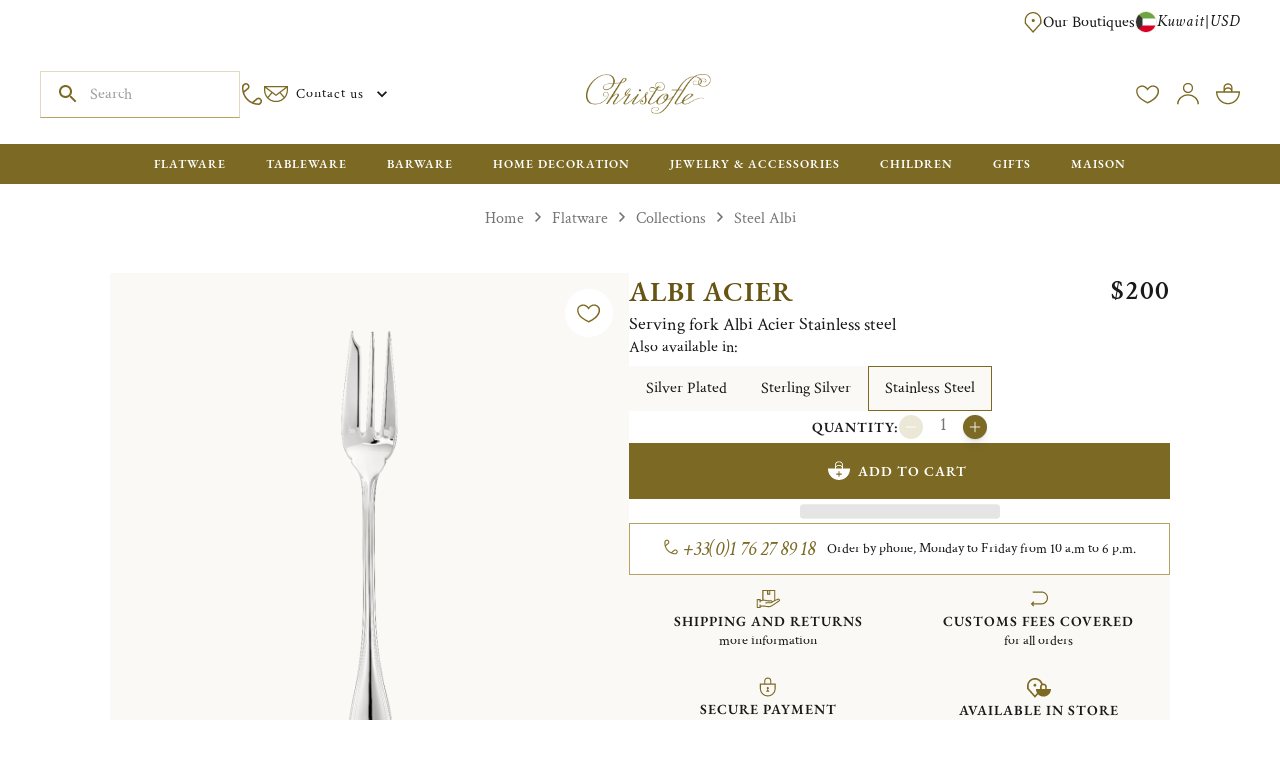

--- FILE ---
content_type: text/html; charset=utf-8
request_url: https://www.christofle.com/exp_kwt/serving-fork-albi-acier-stainless-steel-02417007000001
body_size: 149191
content:
<!DOCTYPE html><html lang="en-US"><head><script>frzCustomLazysizesConfig = {loadMode: 1,"lazyClass":"lazyfrz","autosizesClass":"lazyautosizes","srcAttr":"data-frz-src","srcsetAttr":"data-frz-srcset","sizesAttr":"data-frz-sizes","init":false,"loadHidden":false}</script><meta charSet="utf-8"/><meta name="viewport" content="width=device-width, initial-scale=1, minimum-scale=1, viewport-fit=cover"/><link rel="stylesheet" href="/_next/static/css/814aca0eedb89228.css" data-precedence="next"><link rel="stylesheet" href="/_next/static/css/1ac108e8b8b5c0b9.css" data-precedence="next"><link rel="stylesheet" href="/_next/static/css/69d7070e8f7b653a.css" data-precedence="next"><link rel="stylesheet" href="/_next/static/css/44e6131b5ad803f7.css" data-precedence="next"><link rel="stylesheet" href="/_next/static/css/a7b789100d286494.css" data-precedence="next"><link rel="stylesheet" href="/_next/static/css/3a3de45fc50604e1.css" data-precedence="next"><link rel="stylesheet" href="/_next/static/css/aa94488fb30f8d6e.css" data-precedence="next"><link rel="stylesheet" href="/_next/static/css/2e0aa700a60454ed.css" data-precedence="next"><style data-emotion="css-global v4fxgz">:root{--client-size-y:100vh;--client-size-x:100vw;}@supports(height: 100dvh){:root{--client-size-y:100dvh;--client-size-x:100dvw;}}</style><style data-emotion="css-global vuukbs">html{-webkit-font-smoothing:antialiased;-moz-osx-font-smoothing:grayscale;box-sizing:border-box;-webkit-text-size-adjust:100%;}*,*::before,*::after{box-sizing:inherit;}strong,b{font-weight:700;}body{margin:0;color:var(--mui-palette-text-primary);font-family:var(--font-crimson,-apple-system,BlinkMacSystemFont,"Segoe UI",Roboto,"Helvetica Neue",Arial,sans-serif,"Apple Color Emoji","Segoe UI Emoji","Segoe UI Symbol");font-weight:400;font-size:1rem;line-height:1.5;background-color:var(--mui-palette-background-default);}@media print{body{background-color:var(--mui-palette-common-white);}}body::backdrop{background-color:var(--mui-palette-background-default);}:root{--font-size-multiplier:1;}</style><style data-emotion="css-global u468tp">#nprogress{pointer-events:none;}#nprogress .bar{top:0;left:0;height:2px;width:100%;position:fixed;z-index:9999999999;background:#7C6923;}#nprogress .peg{right:0;opacity:1;width:100px;height:100%;display:block;box-shadow:none;position:absolute;-webkit-transform:rotate(3deg) translate(0px, -4px);-moz-transform:rotate(3deg) translate(0px, -4px);-ms-transform:rotate(3deg) translate(0px, -4px);transform:rotate(3deg) translate(0px, -4px);}</style><style data-emotion="css-global yl6juf">:root{--font-size-multiplier:1;}</style><style data-emotion="css-global 8weqlw">:root{--mui-shape-borderRadius:3px;--mui-shadows-0:none;--mui-shadows-1:0px 0px 1.5px hsl(0deg 0% 0% / 0.15),0px 0.5px 0.6px hsl(0deg 0% 0% / 0.06),0px 1.4px 1.8px -1.5px hsl(0deg 0% 0% / 0.09);--mui-shadows-2:0px 0px 1.5px hsl(0deg 0% 0% / 0.15),0px 0.5px 0.6px hsl(0deg 0% 0% / 0.06),0px 2.6px 3.3px -1.5px hsl(0deg 0% 0% / 0.09);--mui-shadows-3:0px 0px 1.5px hsl(0deg 0% 0% / 0.15),0px 0.5px 0.6px hsl(0deg 0% 0% / 0.06),0px 3.8px 4.8px -1.5px hsl(0deg 0% 0% / 0.09);--mui-shadows-4:0px 0px 1.5px hsl(0deg 0% 0% / 0.15),0px 0.5px 0.6px hsl(0deg 0% 0% / 0.04),0px 1.7px 2.2px -0.7px hsl(0deg 0% 0% / 0.06),0px 5px 6.4px -1.5px hsl(0deg 0% 0% / 0.08);--mui-shadows-5:none;--mui-shadows-6:0px 0px 1.5px hsl(0deg 0% 0% / 0.15),0px 0.5px 0.6px hsl(0deg 0% 0% / 0.04),0px 2.3px 2.9px -0.7px hsl(0deg 0% 0% / 0.06),0px 7.6px 9.7px -1.5px hsl(0deg 0% 0% / 0.08);--mui-shadows-7:none;--mui-shadows-8:0px 0px 1.5px hsl(0deg 0% 0% / 0.15),0px 0.5px 0.6px hsl(0deg 0% 0% / 0.05),0px 2.9px 3.7px -0.7px hsl(0deg 0% 0% / 0.07),0px 10px 12.8px -1.5px hsl(0deg 0% 0% / 0.1);--mui-shadows-9:none;--mui-shadows-10:none;--mui-shadows-11:none;--mui-shadows-12:0px 0px 1.5px hsl(0deg 0% 0% / 0.15),0px 0.5px 0.6px hsl(0deg 0% 0% / 0.06),0px 4.2px 5.4px -0.7px hsl(0deg 0% 0% / 0.09),0px 15px 19.1px -1.5px hsl(0deg 0% 0% / 0.11);--mui-shadows-13:none;--mui-shadows-14:none;--mui-shadows-15:none;--mui-shadows-16:0px 0px 1.5px hsl(0deg 0% 0% / 0.15),0px 0.5px 0.6px hsl(0deg 0% 0% / 0.05),0px 3.5px 4.5px -0.5px hsl(0deg 0% 0% / 0.07),0px 8.6px 11px -1px hsl(0deg 0% 0% / 0.08),0px 20px 25.5px -1.5px hsl(0deg 0% 0% / 0.1);--mui-shadows-17:none;--mui-shadows-18:none;--mui-shadows-19:none;--mui-shadows-20:none;--mui-shadows-21:none;--mui-shadows-22:none;--mui-shadows-23:none;--mui-shadows-24:0px 0px 1.5px hsl(0deg 0% 0% / 0.15),0px 0.5px 0.6px hsl(0deg 0% 0% / 0.05),0px 3.9px 5px -0.4px hsl(0deg 0% 0% / 0.07),0px 8.1px 10.3px -0.7px hsl(0deg 0% 0% / 0.08),0px 15.8px 20.1px -1.1px hsl(0deg 0% 0% / 0.1),0px 30px 38.3px -1.5px hsl(0deg 0% 0% / 0.11);--mui-spacings-xxs:clamp(10px, (9.14px + 0.27vw), 16px);--mui-spacings-xs:clamp(12px, (10.86px + 0.36vw), 20px);--mui-spacings-sm:clamp(14px, (11.71px + 0.71vw), 30px);--mui-spacings-md:clamp(16px, (11.14px + 1.52vw), 50px);--mui-spacings-lg:clamp(24px, (16px + 2.5vw), 80px);--mui-spacings-xl:clamp(40px, (31.43px + 2.68vw), 100px);--mui-spacings-xxl:clamp(80px, (68.57px + 3.57vw), 160px);--mui-page-horizontal:clamp(10px, (7.14px + 0.89vw), 30px);--mui-page-vertical:clamp(10px, (7.14px + 0.89vw), 30px);--mui-appBar-top-mobile:24px;--mui-appBar-top-desktop:44px;--mui-appBar-middle-mobile:56px;--mui-appBar-middle-desktopCompact:50px;--mui-appBar-middle-desktopFull:100px;--mui-appBar-bottom-mobile:0px;--mui-appBar-bottom-desktop:40px;--mui-stickyBar-product-tablet:72px;--mui-stickyBar-product-desktop:97px;--mui-appShell-headerHeightSm:46px;--mui-appShell-headerHeightMd:100px;--mui-appShell-appBarHeightMd:80px;--mui-appShell-appBarInnerHeightMd:46px;--mui-zIndex-mobileStepper:1000;--mui-zIndex-fab:1050;--mui-zIndex-speedDial:1050;--mui-zIndex-appBar:1100;--mui-zIndex-drawer:1200;--mui-zIndex-modal:1300;--mui-zIndex-snackbar:1400;--mui-zIndex-tooltip:1500;--mui-font-h1:600 6rem/1.2 var(--font-garamond,-apple-system,BlinkMacSystemFont,"Segoe UI",Roboto,"Helvetica Neue",Arial,sans-serif,"Apple Color Emoji","Segoe UI Emoji","Segoe UI Symbol");--mui-font-h2:600 3.75rem/1.3125 var(--font-garamond,-apple-system,BlinkMacSystemFont,"Segoe UI",Roboto,"Helvetica Neue",Arial,sans-serif,"Apple Color Emoji","Segoe UI Emoji","Segoe UI Symbol");--mui-font-h3:600 3rem/1.2727272727272727 var(--font-garamond,-apple-system,BlinkMacSystemFont,"Segoe UI",Roboto,"Helvetica Neue",Arial,sans-serif,"Apple Color Emoji","Segoe UI Emoji","Segoe UI Symbol");--mui-font-h4:600 2.125rem/1.3333333333333333 var(--font-garamond,-apple-system,BlinkMacSystemFont,"Segoe UI",Roboto,"Helvetica Neue",Arial,sans-serif,"Apple Color Emoji","Segoe UI Emoji","Segoe UI Symbol");--mui-font-h5:600 1.5rem/1.4285714285714286 var(--font-garamond,-apple-system,BlinkMacSystemFont,"Segoe UI",Roboto,"Helvetica Neue",Arial,sans-serif,"Apple Color Emoji","Segoe UI Emoji","Segoe UI Symbol");--mui-font-h6:500 1.25rem/1.3333333333333333 var(--font-garamond,-apple-system,BlinkMacSystemFont,"Segoe UI",Roboto,"Helvetica Neue",Arial,sans-serif,"Apple Color Emoji","Segoe UI Emoji","Segoe UI Symbol");--mui-font-h1Italic:italic 400/1.1363636363636365 var(--font-crimson,-apple-system,BlinkMacSystemFont,"Segoe UI",Roboto,"Helvetica Neue",Arial,sans-serif,"Apple Color Emoji","Segoe UI Emoji","Segoe UI Symbol");--mui-font-h2Italic:italic 400/1.25 var(--font-crimson,-apple-system,BlinkMacSystemFont,"Segoe UI",Roboto,"Helvetica Neue",Arial,sans-serif,"Apple Color Emoji","Segoe UI Emoji","Segoe UI Symbol");--mui-font-h3Italic:italic 400/1.2307692307692308 var(--font-crimson,-apple-system,BlinkMacSystemFont,"Segoe UI",Roboto,"Helvetica Neue",Arial,sans-serif,"Apple Color Emoji","Segoe UI Emoji","Segoe UI Symbol");--mui-font-h4Italic:italic 400/1.3 var(--font-crimson,-apple-system,BlinkMacSystemFont,"Segoe UI",Roboto,"Helvetica Neue",Arial,sans-serif,"Apple Color Emoji","Segoe UI Emoji","Segoe UI Symbol");--mui-font-linkBig:italic 400/1.2 var(--font-crimson,-apple-system,BlinkMacSystemFont,"Segoe UI",Roboto,"Helvetica Neue",Arial,sans-serif,"Apple Color Emoji","Segoe UI Emoji","Segoe UI Symbol");--mui-font-linkSmall:italic 400/1.125 var(--font-crimson,-apple-system,BlinkMacSystemFont,"Segoe UI",Roboto,"Helvetica Neue",Arial,sans-serif,"Apple Color Emoji","Segoe UI Emoji","Segoe UI Symbol");--mui-font-linkUpper:600/1.3333333333333333 var(--font-crimson,-apple-system,BlinkMacSystemFont,"Segoe UI",Roboto,"Helvetica Neue",Arial,sans-serif,"Apple Color Emoji","Segoe UI Emoji","Segoe UI Symbol");--mui-font-bodyBig:400/1.3333333333333333 var(--font-crimson,-apple-system,BlinkMacSystemFont,"Segoe UI",Roboto,"Helvetica Neue",Arial,sans-serif,"Apple Color Emoji","Segoe UI Emoji","Segoe UI Symbol");--mui-font-bodyNormal:400/1.3125 var(--font-crimson,-apple-system,BlinkMacSystemFont,"Segoe UI",Roboto,"Helvetica Neue",Arial,sans-serif,"Apple Color Emoji","Segoe UI Emoji","Segoe UI Symbol");--mui-font-bodyNormalItalic:italic 400/1.3125 var(--font-crimson,-apple-system,BlinkMacSystemFont,"Segoe UI",Roboto,"Helvetica Neue",Arial,sans-serif,"Apple Color Emoji","Segoe UI Emoji","Segoe UI Symbol");--mui-font-bodySmall:400/1.1428571428571428 var(--font-crimson,-apple-system,BlinkMacSystemFont,"Segoe UI",Roboto,"Helvetica Neue",Arial,sans-serif,"Apple Color Emoji","Segoe UI Emoji","Segoe UI Symbol");--mui-font-bodyVerySmall:400/1.5 var(--font-crimson,-apple-system,BlinkMacSystemFont,"Segoe UI",Roboto,"Helvetica Neue",Arial,sans-serif,"Apple Color Emoji","Segoe UI Emoji","Segoe UI Symbol");--mui-font-button:600 0.875rem/1.4285714285714286 var(--font-garamond,-apple-system,BlinkMacSystemFont,"Segoe UI",Roboto,"Helvetica Neue",Arial,sans-serif,"Apple Color Emoji","Segoe UI Emoji","Segoe UI Symbol");--mui-font-priceBig:600/1.2727272727272727 var(--font-crimson,-apple-system,BlinkMacSystemFont,"Segoe UI",Roboto,"Helvetica Neue",Arial,sans-serif,"Apple Color Emoji","Segoe UI Emoji","Segoe UI Symbol");--mui-font-priceSmall:600/1.3333333333333333 var(--font-crimson,-apple-system,BlinkMacSystemFont,"Segoe UI",Roboto,"Helvetica Neue",Arial,sans-serif,"Apple Color Emoji","Segoe UI Emoji","Segoe UI Symbol");--mui-font-subtitle1:400 1rem/1.75 var(--font-crimson,-apple-system,BlinkMacSystemFont,"Segoe UI",Roboto,"Helvetica Neue",Arial,sans-serif,"Apple Color Emoji","Segoe UI Emoji","Segoe UI Symbol");--mui-font-subtitle2:500 0.875rem/1.57 var(--font-crimson,-apple-system,BlinkMacSystemFont,"Segoe UI",Roboto,"Helvetica Neue",Arial,sans-serif,"Apple Color Emoji","Segoe UI Emoji","Segoe UI Symbol");--mui-font-body1:400 1rem/1.5 var(--font-crimson,-apple-system,BlinkMacSystemFont,"Segoe UI",Roboto,"Helvetica Neue",Arial,sans-serif,"Apple Color Emoji","Segoe UI Emoji","Segoe UI Symbol");--mui-font-body2:400 0.875rem/1.43 var(--font-crimson,-apple-system,BlinkMacSystemFont,"Segoe UI",Roboto,"Helvetica Neue",Arial,sans-serif,"Apple Color Emoji","Segoe UI Emoji","Segoe UI Symbol");--mui-font-caption:400 0.75rem/1.66 var(--font-crimson,-apple-system,BlinkMacSystemFont,"Segoe UI",Roboto,"Helvetica Neue",Arial,sans-serif,"Apple Color Emoji","Segoe UI Emoji","Segoe UI Symbol");--mui-font-overline:400 0.75rem/2.66 var(--font-crimson,-apple-system,BlinkMacSystemFont,"Segoe UI",Roboto,"Helvetica Neue",Arial,sans-serif,"Apple Color Emoji","Segoe UI Emoji","Segoe UI Symbol");--mui-font-inherit:inherit inherit/inherit inherit;}:root{-webkit-print-color-scheme:light;color-scheme:light;--mui-palette-primary-main:#7C6923;--mui-palette-primary-dark:#665514;--mui-palette-primary-light:#B5A363;--mui-palette-primary-contrastText:#FFFFFF;--mui-palette-primary-mainChannel:124 105 35;--mui-palette-primary-lightChannel:181 163 99;--mui-palette-primary-darkChannel:102 85 20;--mui-palette-primary-contrastTextChannel:255 255 255;--mui-palette-secondary-main:#757575;--mui-palette-secondary-contrastText:#191919;--mui-palette-secondary-light:rgb(144, 144, 144);--mui-palette-secondary-dark:rgb(81, 81, 81);--mui-palette-secondary-mainChannel:117 117 117;--mui-palette-secondary-lightChannel:144 144 144;--mui-palette-secondary-darkChannel:81 81 81;--mui-palette-secondary-contrastTextChannel:25 25 25;--mui-palette-text-primary:#191919;--mui-palette-text-secondary:#757575;--mui-palette-text-kakiDark:#665514;--mui-palette-text-white:#FFFFFF;--mui-palette-text-disabled:#757575;--mui-palette-text-primaryChannel:25 25 25;--mui-palette-text-secondaryChannel:117 117 117;--mui-palette-background-default:#FFFFFF;--mui-palette-background-paper:#FFFFFF;--mui-palette-background-accent:#FBF9F6;--mui-palette-background-defaultChannel:255 255 255;--mui-palette-background-paperChannel:255 255 255;--mui-palette-error-main:#B00000;--mui-palette-error-light:rgb(191, 51, 51);--mui-palette-error-dark:rgb(123, 0, 0);--mui-palette-error-contrastText:#fff;--mui-palette-error-mainChannel:176 0 0;--mui-palette-error-lightChannel:191 51 51;--mui-palette-error-darkChannel:123 0 0;--mui-palette-error-contrastTextChannel:255 255 255;--mui-palette-warning-main:#B5A363;--mui-palette-warning-light:rgb(195, 181, 130);--mui-palette-warning-dark:rgb(126, 114, 69);--mui-palette-warning-contrastText:rgba(0, 0, 0, 0.87);--mui-palette-warning-mainChannel:181 163 99;--mui-palette-warning-lightChannel:195 181 130;--mui-palette-warning-darkChannel:126 114 69;--mui-palette-warning-contrastTextChannel:0 0 0;--mui-palette-success-main:#4A662B;--mui-palette-success-light:rgb(110, 132, 85);--mui-palette-success-dark:rgb(51, 71, 30);--mui-palette-success-contrastText:#fff;--mui-palette-success-mainChannel:74 102 43;--mui-palette-success-lightChannel:110 132 85;--mui-palette-success-darkChannel:51 71 30;--mui-palette-success-contrastTextChannel:255 255 255;--mui-palette-info-main:#757575;--mui-palette-info-light:rgb(144, 144, 144);--mui-palette-info-dark:rgb(81, 81, 81);--mui-palette-info-contrastText:#fff;--mui-palette-info-mainChannel:117 117 117;--mui-palette-info-lightChannel:144 144 144;--mui-palette-info-darkChannel:81 81 81;--mui-palette-info-contrastTextChannel:255 255 255;--mui-palette-divider:#ECE8D8;--mui-palette-christofle-kaki-main:#7C6923;--mui-palette-christofle-kaki-dark:#665514;--mui-palette-christofle-kaki-light:#B5A363;--mui-palette-christofle-kaki-lighter:#E1DAC0;--mui-palette-christofle-kaki-lightest:#ECE8D8;--mui-palette-christofle-vintage-green:#4A662B;--mui-palette-christofle-vintage-pink-main:#F1D8D8;--mui-palette-christofle-vintage-pink-dark:#BA8989;--mui-palette-christofle-vintage-pink-light:#F9F1F0;--mui-palette-christofle-beige:#FBF9F6;--mui-palette-christofle-grey:#757575;--mui-palette-christofle-grayLight:#E8E7E5;--mui-palette-christofle-warning:#B00000;--mui-palette-christofle-faqBg:#f8f8f6;--mui-palette-common-black:#000;--mui-palette-common-white:#fff;--mui-palette-common-background:#fff;--mui-palette-common-onBackground:#000;--mui-palette-common-backgroundChannel:255 255 255;--mui-palette-common-onBackgroundChannel:0 0 0;--mui-palette-grey-50:#fafafa;--mui-palette-grey-100:#f5f5f5;--mui-palette-grey-200:#eeeeee;--mui-palette-grey-300:#e0e0e0;--mui-palette-grey-400:#bdbdbd;--mui-palette-grey-500:#9e9e9e;--mui-palette-grey-600:#757575;--mui-palette-grey-700:#616161;--mui-palette-grey-800:#424242;--mui-palette-grey-900:#212121;--mui-palette-grey-A100:#f5f5f5;--mui-palette-grey-A200:#eeeeee;--mui-palette-grey-A400:#bdbdbd;--mui-palette-grey-A700:#616161;--mui-palette-action-active:rgba(0, 0, 0, 0.54);--mui-palette-action-hover:rgba(0, 0, 0, 0.04);--mui-palette-action-hoverOpacity:0.04;--mui-palette-action-selected:rgba(0, 0, 0, 0.08);--mui-palette-action-selectedOpacity:0.08;--mui-palette-action-disabled:rgba(0, 0, 0, 0.26);--mui-palette-action-disabledBackground:rgba(0, 0, 0, 0.12);--mui-palette-action-disabledOpacity:0.38;--mui-palette-action-focus:rgba(0, 0, 0, 0.12);--mui-palette-action-focusOpacity:0.12;--mui-palette-action-activatedOpacity:0.12;--mui-palette-action-activeChannel:0 0 0;--mui-palette-action-selectedChannel:0 0 0;--mui-palette-Alert-errorColor:rgb(76, 20, 20);--mui-palette-Alert-infoColor:rgb(57, 57, 57);--mui-palette-Alert-successColor:rgb(44, 52, 34);--mui-palette-Alert-warningColor:rgb(78, 72, 52);--mui-palette-Alert-errorFilledBg:var(--mui-palette-error-main, #B00000);--mui-palette-Alert-infoFilledBg:var(--mui-palette-info-main, #757575);--mui-palette-Alert-successFilledBg:var(--mui-palette-success-main, #4A662B);--mui-palette-Alert-warningFilledBg:var(--mui-palette-warning-main, #B5A363);--mui-palette-Alert-errorFilledColor:#fff;--mui-palette-Alert-infoFilledColor:#fff;--mui-palette-Alert-successFilledColor:#fff;--mui-palette-Alert-warningFilledColor:rgba(0, 0, 0, 0.87);--mui-palette-Alert-errorStandardBg:rgb(248, 234, 234);--mui-palette-Alert-infoStandardBg:rgb(243, 243, 243);--mui-palette-Alert-successStandardBg:rgb(240, 242, 238);--mui-palette-Alert-warningStandardBg:rgb(249, 247, 242);--mui-palette-Alert-errorIconColor:var(--mui-palette-error-main, #B00000);--mui-palette-Alert-infoIconColor:var(--mui-palette-info-main, #757575);--mui-palette-Alert-successIconColor:var(--mui-palette-success-main, #4A662B);--mui-palette-Alert-warningIconColor:var(--mui-palette-warning-main, #B5A363);--mui-palette-AppBar-defaultBg:var(--mui-palette-grey-100, #f5f5f5);--mui-palette-Avatar-defaultBg:var(--mui-palette-grey-400, #bdbdbd);--mui-palette-Button-inheritContainedBg:var(--mui-palette-grey-300, #e0e0e0);--mui-palette-Button-inheritContainedHoverBg:var(--mui-palette-grey-A100, #f5f5f5);--mui-palette-Chip-defaultBorder:var(--mui-palette-grey-400, #bdbdbd);--mui-palette-Chip-defaultAvatarColor:var(--mui-palette-grey-700, #616161);--mui-palette-Chip-defaultIconColor:var(--mui-palette-grey-700, #616161);--mui-palette-FilledInput-bg:rgba(0, 0, 0, 0.06);--mui-palette-FilledInput-hoverBg:rgba(0, 0, 0, 0.09);--mui-palette-FilledInput-disabledBg:rgba(0, 0, 0, 0.12);--mui-palette-LinearProgress-primaryBg:rgb(205, 198, 171);--mui-palette-LinearProgress-secondaryBg:rgb(202, 202, 202);--mui-palette-LinearProgress-errorBg:rgb(224, 158, 158);--mui-palette-LinearProgress-infoBg:rgb(202, 202, 202);--mui-palette-LinearProgress-successBg:rgb(186, 196, 174);--mui-palette-LinearProgress-warningBg:rgb(226, 220, 195);--mui-palette-Skeleton-bg:rgba(var(--mui-palette-text-primaryChannel, undefined) / 0.11);--mui-palette-Slider-primaryTrack:rgb(205, 198, 171);--mui-palette-Slider-secondaryTrack:rgb(202, 202, 202);--mui-palette-Slider-errorTrack:rgb(224, 158, 158);--mui-palette-Slider-infoTrack:rgb(202, 202, 202);--mui-palette-Slider-successTrack:rgb(186, 196, 174);--mui-palette-Slider-warningTrack:rgb(226, 220, 195);--mui-palette-SnackbarContent-bg:rgb(50, 50, 50);--mui-palette-SnackbarContent-color:#fff;--mui-palette-SpeedDialAction-fabHoverBg:rgb(216, 216, 216);--mui-palette-StepConnector-border:var(--mui-palette-grey-400, #bdbdbd);--mui-palette-StepContent-border:var(--mui-palette-grey-400, #bdbdbd);--mui-palette-Switch-defaultColor:var(--mui-palette-common-white, #fff);--mui-palette-Switch-defaultDisabledColor:var(--mui-palette-grey-100, #f5f5f5);--mui-palette-Switch-primaryDisabledColor:rgb(205, 198, 171);--mui-palette-Switch-secondaryDisabledColor:rgb(202, 202, 202);--mui-palette-Switch-errorDisabledColor:rgb(224, 158, 158);--mui-palette-Switch-infoDisabledColor:rgb(202, 202, 202);--mui-palette-Switch-successDisabledColor:rgb(186, 196, 174);--mui-palette-Switch-warningDisabledColor:rgb(226, 220, 195);--mui-palette-TableCell-border:rgba(252, 252, 250, 1);--mui-palette-Tooltip-bg:rgba(97, 97, 97, 0.92);--mui-palette-dividerChannel:236 232 216;--mui-opacity-inputPlaceholder:0.42;--mui-opacity-inputUnderline:0.42;--mui-opacity-switchTrackDisabled:0.12;--mui-opacity-switchTrack:0.38;}</style><style data-emotion="css-global 1prfaxn">@-webkit-keyframes mui-auto-fill{from{display:block;}}@keyframes mui-auto-fill{from{display:block;}}@-webkit-keyframes mui-auto-fill-cancel{from{display:block;}}@keyframes mui-auto-fill-cancel{from{display:block;}}</style><style data-emotion="css-global animation-ufitl6">@-webkit-keyframes animation-ufitl6{from{-webkit-transform:scaleX(0);-moz-transform:scaleX(0);-ms-transform:scaleX(0);transform:scaleX(0);}to{-webkit-transform:scaleX(1);-moz-transform:scaleX(1);-ms-transform:scaleX(1);transform:scaleX(1);}}@keyframes animation-ufitl6{from{-webkit-transform:scaleX(0);-moz-transform:scaleX(0);-ms-transform:scaleX(0);transform:scaleX(0);}to{-webkit-transform:scaleX(1);-moz-transform:scaleX(1);-ms-transform:scaleX(1);transform:scaleX(1);}}</style><style data-emotion="css-global animation-fqp2tk">@-webkit-keyframes animation-fqp2tk{from{-webkit-transform:scaleY(0);-moz-transform:scaleY(0);-ms-transform:scaleY(0);transform:scaleY(0);}to{-webkit-transform:scaleY(1);-moz-transform:scaleY(1);-ms-transform:scaleY(1);transform:scaleY(1);}}@keyframes animation-fqp2tk{from{-webkit-transform:scaleY(0);-moz-transform:scaleY(0);-ms-transform:scaleY(0);transform:scaleY(0);}to{-webkit-transform:scaleY(1);-moz-transform:scaleY(1);-ms-transform:scaleY(1);transform:scaleY(1);}}</style><style data-emotion="css-global animation-c7515d">@-webkit-keyframes animation-c7515d{0%{opacity:1;}50%{opacity:0.4;}100%{opacity:1;}}@keyframes animation-c7515d{0%{opacity:1;}50%{opacity:0.4;}100%{opacity:1;}}</style><style data-emotion="css-global animation-wiooy9">@-webkit-keyframes animation-wiooy9{0%{-webkit-transform:translateX(-100%);-moz-transform:translateX(-100%);-ms-transform:translateX(-100%);transform:translateX(-100%);}50%{-webkit-transform:translateX(100%);-moz-transform:translateX(100%);-ms-transform:translateX(100%);transform:translateX(100%);}100%{-webkit-transform:translateX(100%);-moz-transform:translateX(100%);-ms-transform:translateX(100%);transform:translateX(100%);}}@keyframes animation-wiooy9{0%{-webkit-transform:translateX(-100%);-moz-transform:translateX(-100%);-ms-transform:translateX(-100%);transform:translateX(-100%);}50%{-webkit-transform:translateX(100%);-moz-transform:translateX(100%);-ms-transform:translateX(100%);transform:translateX(100%);}100%{-webkit-transform:translateX(100%);-moz-transform:translateX(100%);-ms-transform:translateX(100%);transform:translateX(100%);}}</style><style data-emotion="css 1iotwzd 1p0xfsy yd1ka9 1ik3buh sobfiv nlgmj9 1e7hbzo 17v1e1l xj1doo 1i0j0tp 1ux8ll1 14p5o3n 1pzcwt9 gwvdjg 69v09q wl58v8 haq03n 1cooduq 1b4cz33 l0a4yh 1b0zozo chrm1o lwgura 1lrwxn 1tee4uz 1aky6y0 1udhi0g 12jc0lb 1trodd7 dao12z 1wek5vb 34113j 1yo8034 80pqcr 8vixxq k2ygne 1u1egae 19gz2lv 19bcbjb m5cj26 1u8qly9 1un5xp5 1k1jn3s kveowa izonge p1bvaq eetldv l2fyyt 1dakirx w4cd9x 1mbgv78 12vw7fq cveorv 8qh21a iedp41 1g78ho2 svieo3 1xdhyk6 1ja8l8u 15jxyja 1q97qtf azkn2g 1160d2k 1lm5gha yro41t 1yrxmuf 1yqsmgf 1spzlz5 9ap20u 0 rs1wmj dvxtzn jcitli 1uztexj jhoypq ohugnc 6ztxgu gwqjfl 1onvha5 i6qnd7 o9po3f e9u0ff 1yca2fp k1jj38 39abi3 1wxqa5g h9madl 1b3gbnz nlajti kphequ deh46a a4xii4 kuorrz 81qg8w 1w5f19o aj6jnp 124fh2j 1xus9wc 1kr8zk1 sfyz88 15snuly 1trz4qr 1xi8t0q 1w4v83f gbv1l1 18ykxmi e4b6ib 1nvf6sw 1ltsxof 2ltxpz 1u9o85q 1mi3tt8 119syb2 19hdfv 192gmsn wnfue5 1v0m8jm xqblg5 vuxf0f pymt5p qk7dun kzpmqw abqyn 15830to 9vd5ud 12mj7ma 16f8enq 1iuvuuk 1ttbcyn 1tb47ma 1elmqbe 1owm4kb 2fp967 4x4lxh 1uo92q7 1h8hhwf a0h7we 11dinjt 1mglpnj 2s79mm 1exeins 15ipuex 1r7rr3x fsgpis a7yrxv 43yvgs k6tkim 19taoht 1faq0ew wp1hsr 18mra7w woycdv ash0bq 51eq8m 26fh7c 1m078xi 1nd5pgh 19644od 1lvvvk2 1ttcndq 11roqqk 4dbwon p7wdzw we9n0p wagdl1 5ydqil d12atq fspxw2 10v58st tl9c8z 1ipzys3 1bocgav 1uw13sb q7r6kf 1iqqzor y52r8s 1aq4v9f nec8hy 18pngf2 1kzu0um dg8h7t 1rpqc84 7slekm 1mqhkup tscoez 149mbo5 1tusj5l qo3zyt 6gy67c s0wxmy 1t1l20n ejvb0w 1jegogp 1xbrdpp 1lp77yx 1d29xhg 1d0w2qv 8600g2 13msn8i blqsr0 h7561 1dvgoz6 133xb9r 1r9fl5q 183dct y4rvcs bmoeiz l7eolq 1nvc6ht jywsf7 31g1w2 1xpod2w esprin j2as55 o276j8 a29xio b6kyfu o48sdk in754x 11x37e6 1xf9ma0 164qb8h 1m1sh4l yjswsd 1yqcqxq 1i0qccg 1v4xia5 4ungqh g5pc6i sczjmw 114brk2 1r0hbiu lw88tc 26532u 1ujsmi6 1l6l6e7 o1f871 1d0qtvq 1b8uc0m 1qop5e hzn1gx 1odcifs p2rwy1 obnk5p hr1lxk 12vxlrv dhbuaz 1tondp6 1dsie5j 1ogkpuj st4fgr l6vhcj 3kzqu 2fd442 l2b1nc bhnpdc htziu9 16iwnx0 coj020 d7g51g 1e8ajx7 1iqw1xc f3esdq z3r7rm 8fmiih 1kl9p9y sdlwpv ajco4h 1wuzyu8 1178dxc rs4mq5 1uwj2yn ns4t71 fmv7uf 1ucd04v 84utrl 1twter0 pk3zkv 1u9wdaf z77ub4 93d5uq 136v1r1 1ej3ybn 1xj9xsy nc6k0r 1wty3ba g3jh4f 10klw3m mzvnkm 1ql1qf3 1dvs3c6 16vxbvm 1p00w2e 1fqs69q 1xuly7g 1cc52qw 1e3y5g9 1s6njd8 1g953q9 v7zg4q a2lea9 hnnjvy qm74pd z8muvn 1jotz6u f080co 1kq9kpo vebjc3 l1itb6 cjon4d lvmvr0 cqup3 1jb7vop 5h7mf9 akwfpm 6lmsh5 6z5zq o2tgpn 1yfrqh1 zj921n 12w6jxu 1h3h8c2 13ep01u">.css-1iotwzd{position:absolute;top:0;z-index:1;min-height:var(--client-size-y);left:0;right:0;}.css-1p0xfsy{position:fixed;right:1.875rem;bottom:1.875rem;z-index:1299;opacity:0;-webkit-transition:opacity 300ms cubic-bezier(0.4, 0, 0.2, 1) 0ms;transition:opacity 300ms cubic-bezier(0.4, 0, 0.2, 1) 0ms;}@media (min-width:1024px){.css-1p0xfsy{right:3.125rem;bottom:3.125rem;}}.css-yd1ka9{font-family:var(--font-garamond,-apple-system,BlinkMacSystemFont,"Segoe UI",Roboto,"Helvetica Neue",Arial,sans-serif,"Apple Color Emoji","Segoe UI Emoji","Segoe UI Symbol");font-weight:600;font-size:0.875rem;line-height:1.4285714285714286;text-transform:uppercase;letter-spacing:1px;min-height:36px;-webkit-transition:background-color 250ms cubic-bezier(0.4, 0, 0.2, 1) 0ms,box-shadow 250ms cubic-bezier(0.4, 0, 0.2, 1) 0ms,border-color 250ms cubic-bezier(0.4, 0, 0.2, 1) 0ms;transition:background-color 250ms cubic-bezier(0.4, 0, 0.2, 1) 0ms,box-shadow 250ms cubic-bezier(0.4, 0, 0.2, 1) 0ms,border-color 250ms cubic-bezier(0.4, 0, 0.2, 1) 0ms;border-radius:50%;padding:0;min-width:0;width:56px;height:56px;z-index:var(--mui-zIndex-fab);box-shadow:var(--mui-shadows-6);color:var(--mui-palette-grey-900);background-color:var(--mui-palette-grey-300);color:var(--mui-palette-primary-contrastText);background-color:var(--mui-palette-primary-main);width:56px;height:56px;}@media (min-width:0px){.css-yd1ka9{font-size:calc(0.875rem * var(--font-size-multiplier, 1));}}@media (min-width:1024px){.css-yd1ka9{font-size:calc(0.875rem * var(--font-size-multiplier, 1));}}@media (min-width:1440px){.css-yd1ka9{font-size:calc(0.875rem * var(--font-size-multiplier, 1));}}@media (min-width:1600px){.css-yd1ka9{font-size:calc(0.875rem * var(--font-size-multiplier, 1));}}.css-yd1ka9:active{box-shadow:var(--mui-shadows-12);}.css-yd1ka9:hover{background-color:var(--mui-palette-grey-A100);-webkit-text-decoration:none;text-decoration:none;}@media (hover: none){.css-yd1ka9:hover{background-color:var(--mui-palette-grey-300);}}.css-yd1ka9.Mui-focusVisible{box-shadow:var(--mui-shadows-6);}.css-yd1ka9:hover{background-color:var(--mui-palette-primary-dark);}@media (hover: none){.css-yd1ka9:hover{background-color:var(--mui-palette-primary-main);}}.css-yd1ka9.Mui-disabled{color:var(--mui-palette-action-disabled);box-shadow:var(--mui-shadows-0);background-color:var(--mui-palette-action-disabledBackground);}.css-yd1ka9.MuiFab-default{background-color:var(--mui-palette-background-paper);color:var(--mui-palette-text-primary);}.css-yd1ka9.MuiFab-default:hover{background-color:var(--mui-palette-background-paper);}.css-yd1ka9:disabled{background-color:var(--mui-palette-christofle-kaki-lightest);color:#FFF;}.css-yd1ka9:hover{background-color:var(--mui-palette-christofle-kaki-dark);}.css-1ik3buh{display:-webkit-inline-box;display:-webkit-inline-flex;display:-ms-inline-flexbox;display:inline-flex;-webkit-align-items:center;-webkit-box-align:center;-ms-flex-align:center;align-items:center;-webkit-box-pack:center;-ms-flex-pack:center;-webkit-justify-content:center;justify-content:center;position:relative;box-sizing:border-box;-webkit-tap-highlight-color:transparent;background-color:transparent;outline:0;border:0;margin:0;border-radius:0;padding:0;cursor:pointer;-webkit-user-select:none;-moz-user-select:none;-ms-user-select:none;user-select:none;vertical-align:middle;-moz-appearance:none;-webkit-appearance:none;-webkit-text-decoration:none;text-decoration:none;color:inherit;font-family:var(--font-garamond,-apple-system,BlinkMacSystemFont,"Segoe UI",Roboto,"Helvetica Neue",Arial,sans-serif,"Apple Color Emoji","Segoe UI Emoji","Segoe UI Symbol");font-weight:600;font-size:0.875rem;line-height:1.4285714285714286;text-transform:uppercase;letter-spacing:1px;min-height:36px;-webkit-transition:background-color 250ms cubic-bezier(0.4, 0, 0.2, 1) 0ms,box-shadow 250ms cubic-bezier(0.4, 0, 0.2, 1) 0ms,border-color 250ms cubic-bezier(0.4, 0, 0.2, 1) 0ms;transition:background-color 250ms cubic-bezier(0.4, 0, 0.2, 1) 0ms,box-shadow 250ms cubic-bezier(0.4, 0, 0.2, 1) 0ms,border-color 250ms cubic-bezier(0.4, 0, 0.2, 1) 0ms;border-radius:50%;padding:0;min-width:0;width:56px;height:56px;z-index:var(--mui-zIndex-fab);box-shadow:var(--mui-shadows-6);color:var(--mui-palette-grey-900);background-color:var(--mui-palette-grey-300);color:var(--mui-palette-primary-contrastText);background-color:var(--mui-palette-primary-main);width:56px;height:56px;}.css-1ik3buh::-moz-focus-inner{border-style:none;}.css-1ik3buh.Mui-disabled{pointer-events:none;cursor:default;}@media print{.css-1ik3buh{-webkit-print-color-adjust:exact;color-adjust:exact;}}@media (min-width:0px){.css-1ik3buh{font-size:calc(0.875rem * var(--font-size-multiplier, 1));}}@media (min-width:1024px){.css-1ik3buh{font-size:calc(0.875rem * var(--font-size-multiplier, 1));}}@media (min-width:1440px){.css-1ik3buh{font-size:calc(0.875rem * var(--font-size-multiplier, 1));}}@media (min-width:1600px){.css-1ik3buh{font-size:calc(0.875rem * var(--font-size-multiplier, 1));}}.css-1ik3buh:active{box-shadow:var(--mui-shadows-12);}.css-1ik3buh:hover{background-color:var(--mui-palette-grey-A100);-webkit-text-decoration:none;text-decoration:none;}@media (hover: none){.css-1ik3buh:hover{background-color:var(--mui-palette-grey-300);}}.css-1ik3buh.Mui-focusVisible{box-shadow:var(--mui-shadows-6);}.css-1ik3buh:hover{background-color:var(--mui-palette-primary-dark);}@media (hover: none){.css-1ik3buh:hover{background-color:var(--mui-palette-primary-main);}}.css-1ik3buh.Mui-disabled{color:var(--mui-palette-action-disabled);box-shadow:var(--mui-shadows-0);background-color:var(--mui-palette-action-disabledBackground);}.css-1ik3buh.MuiFab-default{background-color:var(--mui-palette-background-paper);color:var(--mui-palette-text-primary);}.css-1ik3buh.MuiFab-default:hover{background-color:var(--mui-palette-background-paper);}.css-1ik3buh:disabled{background-color:var(--mui-palette-christofle-kaki-lightest);color:#FFF;}.css-1ik3buh:hover{background-color:var(--mui-palette-christofle-kaki-dark);}.css-sobfiv{-webkit-user-select:none;-moz-user-select:none;-ms-user-select:none;user-select:none;width:1em;height:1em;display:inline-block;-webkit-flex-shrink:0;-ms-flex-negative:0;flex-shrink:0;-webkit-transition:fill 300ms cubic-bezier(0.4, 0, 0.2, 1) 0ms;transition:fill 300ms cubic-bezier(0.4, 0, 0.2, 1) 0ms;font-size:1.5rem;color:var(--mui-palette-primary-main);-webkit-transform:rotate(90deg);-moz-transform:rotate(90deg);-ms-transform:rotate(90deg);transform:rotate(90deg);width:initial;height:initial;}.css-sobfiv path{fill:#fff;}.css-nlgmj9{z-index:var(--mui-zIndex-drawer);}.css-1e7hbzo{display:-webkit-box;display:-webkit-flex;display:-ms-flexbox;display:flex;-webkit-flex-direction:column;-ms-flex-direction:column;flex-direction:column;width:100%;box-sizing:border-box;-webkit-flex-shrink:0;-ms-flex-negative:0;flex-shrink:0;position:fixed;z-index:var(--mui-zIndex-appBar);top:0;left:auto;right:0;--AppBar-background:var(--mui-palette-primary-main);--AppBar-color:var(--mui-palette-primary-contrastText);background-color:var(--AppBar-background);color:var(--AppBar-color);box-shadow:none;background-color:var(--mui-palette-background-paper);border:0px solid;-webkit-transform:translateY(0);-moz-transform:translateY(0);-ms-transform:translateY(0);transform:translateY(0);-webkit-transition:-webkit-transform 300ms cubic-bezier(0.4, 0, 0.2, 1) 0ms;transition:transform 300ms cubic-bezier(0.4, 0, 0.2, 1) 0ms;}@media print{.css-1e7hbzo{position:absolute;}}.css-17v1e1l{background-color:var(--mui-palette-background-paper);color:var(--mui-palette-text-primary);-webkit-transition:box-shadow 300ms cubic-bezier(0.4, 0, 0.2, 1) 0ms;transition:box-shadow 300ms cubic-bezier(0.4, 0, 0.2, 1) 0ms;box-shadow:var(--Paper-shadow);background-image:var(--Paper-overlay);border-color:var(--mui-palette-christofle-kaki-lighter);border-width:1px;border-style:solid;display:-webkit-box;display:-webkit-flex;display:-ms-flexbox;display:flex;-webkit-flex-direction:column;-ms-flex-direction:column;flex-direction:column;width:100%;box-sizing:border-box;-webkit-flex-shrink:0;-ms-flex-negative:0;flex-shrink:0;position:fixed;z-index:var(--mui-zIndex-appBar);top:0;left:auto;right:0;--AppBar-background:var(--mui-palette-primary-main);--AppBar-color:var(--mui-palette-primary-contrastText);background-color:var(--AppBar-background);color:var(--AppBar-color);box-shadow:none;background-color:var(--mui-palette-background-paper);border:0px solid;-webkit-transform:translateY(0);-moz-transform:translateY(0);-ms-transform:translateY(0);transform:translateY(0);-webkit-transition:-webkit-transform 300ms cubic-bezier(0.4, 0, 0.2, 1) 0ms;transition:transform 300ms cubic-bezier(0.4, 0, 0.2, 1) 0ms;}@media print{.css-17v1e1l{position:absolute;}}.css-xj1doo{position:relative;display:-webkit-box;display:-webkit-flex;display:-ms-flexbox;display:flex;-webkit-align-items:center;-webkit-box-align:center;-ms-flex-align:center;align-items:center;min-height:56px;display:-webkit-box;display:-webkit-flex;display:-ms-flexbox;display:flex;-webkit-flex-direction:column;-ms-flex-direction:column;flex-direction:column;}@media (min-width:0px){@media (orientation: landscape){.css-xj1doo{min-height:48px;}}}@media (min-width:768px){.css-xj1doo{min-height:64px;}}.css-1i0j0tp{width:100%;height:24px;}@media (min-width:1024px){.css-1i0j0tp{height:44px;}}@media (max-width:1023.95px){.css-1i0j0tp{background:#FBF9F6;}}.css-1ux8ll1{display:none;}@media (max-width:1023.95px){.css-1ux8ll1{display:contents;}}.css-14p5o3n{white-space:nowrap;overflow:hidden;}@media (min-width:0px){.css-14p5o3n{max-width:100%;}}@media (min-width:1024px){.css-14p5o3n{max-width:43.75rem;}}.css-14p5o3n>*{display:inline-block;padding-left:100%;color:var(--mui-palette-primary-main);}.css-1pzcwt9{margin:0;font-family:var(--font-crimson,-apple-system,BlinkMacSystemFont,"Segoe UI",Roboto,"Helvetica Neue",Arial,sans-serif,"Apple Color Emoji","Segoe UI Emoji","Segoe UI Symbol");font-weight:400;line-height:1.5;variant:bodyVerySmall;color:var(--mui-palette-text-primary);}@media (min-width:0px){.css-1pzcwt9{font-size:calc(0.75rem * var(--font-size-multiplier, 1));}}@media (min-width:1024px){.css-1pzcwt9{font-size:calc(0.75rem * var(--font-size-multiplier, 1));}}@media (min-width:1440px){.css-1pzcwt9{font-size:calc(0.75rem * var(--font-size-multiplier, 1));}}@media (min-width:1600px){.css-1pzcwt9{font-size:calc(0.75rem * var(--font-size-multiplier, 1));}}.css-gwvdjg{width:100%;margin-left:auto;box-sizing:border-box;margin-right:auto;padding-left:0.5rem;padding-right:0.5rem;padding-left:1rem;padding-right:1rem;height:100%;}@media (min-width:768px){.css-gwvdjg{padding-left:0.75rem;padding-right:0.75rem;}}@media (min-width:1440px){.css-gwvdjg{max-width:1440px;}}@media (min-width:1024px){.css-gwvdjg{padding-left:2.5rem;padding-right:2.5rem;}}.css-69v09q{display:none;}@media (min-width:1024px){.css-69v09q{display:contents;}}.css-wl58v8{display:grid;grid-template-columns:1fr auto 1fr;-webkit-align-items:center;-webkit-box-align:center;-ms-flex-align:center;align-items:center;gap:0.5rem;height:100%;}@media (min-width:1024px){.css-wl58v8{gap:1.25rem;}}.css-haq03n{display:-webkit-box;display:-webkit-flex;display:-ms-flexbox;display:flex;-webkit-flex-direction:row;-ms-flex-direction:row;flex-direction:row;-webkit-align-items:center;-webkit-box-align:center;-ms-flex-align:center;align-items:center;z-index:1000;background:common.white;}.css-1cooduq{display:-webkit-box;display:-webkit-flex;display:-ms-flexbox;display:flex;-webkit-flex-direction:row;-ms-flex-direction:row;flex-direction:row;-webkit-align-items:center;-webkit-box-align:center;-ms-flex-align:center;align-items:center;min-width:0;width:100%;justify-self:center;}.css-1b4cz33{white-space:nowrap;overflow:hidden;margin-left:0.5rem;margin-right:0.5rem;width:100%;min-width:0;}@media (min-width:0px){.css-1b4cz33{max-width:100%;}}@media (min-width:1024px){.css-1b4cz33{max-width:43.75rem;}}.css-1b4cz33>*{display:inline-block;padding-left:100%;color:var(--mui-palette-primary-main);}.css-l0a4yh{margin:0;font-family:var(--font-garamond,-apple-system,BlinkMacSystemFont,"Segoe UI",Roboto,"Helvetica Neue",Arial,sans-serif,"Apple Color Emoji","Segoe UI Emoji","Segoe UI Symbol");font-weight:500;font-size:1.25rem;line-height:1.3333333333333333;letter-spacing:1px;text-transform:uppercase;color:var(--mui-palette-secondary-main);variant:h6;}@media (min-width:0px){.css-l0a4yh{font-size:calc(0.625rem * var(--font-size-multiplier, 1));}}@media (min-width:1024px){.css-l0a4yh{font-size:calc(0.6875rem * var(--font-size-multiplier, 1));}}@media (min-width:1440px){.css-l0a4yh{font-size:calc(0.75rem * var(--font-size-multiplier, 1));}}@media (min-width:1600px){.css-l0a4yh{font-size:calc(0.75rem * var(--font-size-multiplier, 1));}}.css-l0a4yh[data-pb-type="heading"]{margin-bottom:0.5rem;}.css-1b0zozo{display:-webkit-box;display:-webkit-flex;display:-ms-flexbox;display:flex;-webkit-flex-direction:row;-ms-flex-direction:row;flex-direction:row;-webkit-align-items:flex-end;-webkit-box-align:flex-end;-ms-flex-align:flex-end;align-items:flex-end;-webkit-flex-direction:row;-ms-flex-direction:row;flex-direction:row;justify-self:end;gap:0.5rem;}@media (min-width:1024px){.css-1b0zozo{gap:1.25rem;}}.css-chrm1o{position:relative;display:-webkit-inline-box;display:-webkit-inline-flex;display:-ms-inline-flexbox;display:inline-flex;-webkit-align-items:center;-webkit-box-align:center;-ms-flex-align:center;align-items:center;-webkit-box-pack:center;-ms-flex-pack:center;-webkit-justify-content:center;justify-content:center;gap:0.25rem;color:#665514;-webkit-text-decoration:none;text-decoration:none;color:var(--mui-palette-text-primary);white-space:nowrap;}.css-chrm1o::after{content:"";position:absolute;bottom:-0.125rem;left:0;width:0;height:0.0625rem;background-color:#665514;-webkit-transition:width 300ms cubic-bezier(0.4, 0, 0.2, 1) 0ms;transition:width 300ms cubic-bezier(0.4, 0, 0.2, 1) 0ms;}.css-chrm1o:hover::after{width:100%;}.css-lwgura{-webkit-text-decoration:none;text-decoration:none;color:var(--mui-palette-text-primary);white-space:nowrap;position:relative;display:-webkit-inline-box;display:-webkit-inline-flex;display:-ms-inline-flexbox;display:inline-flex;-webkit-align-items:center;-webkit-box-align:center;-ms-flex-align:center;align-items:center;-webkit-box-pack:center;-ms-flex-pack:center;-webkit-justify-content:center;justify-content:center;gap:0.25rem;color:#665514;-webkit-text-decoration:none;text-decoration:none;color:var(--mui-palette-text-primary);white-space:nowrap;}.css-lwgura::after{content:"";position:absolute;bottom:-0.125rem;left:0;width:0;height:0.0625rem;background-color:#665514;-webkit-transition:width 300ms cubic-bezier(0.4, 0, 0.2, 1) 0ms;transition:width 300ms cubic-bezier(0.4, 0, 0.2, 1) 0ms;}.css-lwgura:hover::after{width:100%;}.css-1lrwxn{margin:0;font-family:var(--font-crimson,-apple-system,BlinkMacSystemFont,"Segoe UI",Roboto,"Helvetica Neue",Arial,sans-serif,"Apple Color Emoji","Segoe UI Emoji","Segoe UI Symbol");font-weight:400;line-height:1.3125;color:var(--mui-palette-primary-main);variant:bodyNormal;color:var(--mui-palette-text-primary);-webkit-text-decoration:none;text-decoration:none;color:var(--mui-palette-text-primary);white-space:nowrap;position:relative;display:-webkit-inline-box;display:-webkit-inline-flex;display:-ms-inline-flexbox;display:inline-flex;-webkit-align-items:center;-webkit-box-align:center;-ms-flex-align:center;align-items:center;-webkit-box-pack:center;-ms-flex-pack:center;-webkit-justify-content:center;justify-content:center;gap:0.25rem;color:#665514;-webkit-text-decoration:none;text-decoration:none;color:var(--mui-palette-text-primary);white-space:nowrap;}@media (min-width:0px){.css-1lrwxn{font-size:calc(1rem * var(--font-size-multiplier, 1));}}@media (min-width:1024px){.css-1lrwxn{font-size:calc(1rem * var(--font-size-multiplier, 1));}}@media (min-width:1440px){.css-1lrwxn{font-size:calc(1rem * var(--font-size-multiplier, 1));}}@media (min-width:1600px){.css-1lrwxn{font-size:calc(1rem * var(--font-size-multiplier, 1));}}.css-1lrwxn::after{content:"";position:absolute;bottom:-0.125rem;left:0;width:0;height:0.0625rem;background-color:#665514;-webkit-transition:width 300ms cubic-bezier(0.4, 0, 0.2, 1) 0ms;transition:width 300ms cubic-bezier(0.4, 0, 0.2, 1) 0ms;}.css-1lrwxn:hover::after{width:100%;}.css-1tee4uz{display:-webkit-inline-box;display:-webkit-inline-flex;display:-ms-inline-flexbox;display:inline-flex;-webkit-align-items:center;-webkit-box-align:center;-ms-flex-align:center;align-items:center;}.css-1tee4uz .MuiSvgIcon-root{color:inherit;}.css-1tee4uz.start{ml:1px;}.css-1tee4uz.end{mr:1px;}.css-1aky6y0{-webkit-user-select:none;-moz-user-select:none;-ms-user-select:none;user-select:none;width:1em;height:1em;display:inline-block;-webkit-flex-shrink:0;-ms-flex-negative:0;flex-shrink:0;-webkit-transition:fill 300ms cubic-bezier(0.4, 0, 0.2, 1) 0ms;transition:fill 300ms cubic-bezier(0.4, 0, 0.2, 1) 0ms;font-size:1.5rem;color:var(--mui-palette-primary-main);width:1.3rem;height:1.3rem;}.css-1udhi0g{font-family:var(--font-garamond,-apple-system,BlinkMacSystemFont,"Segoe UI",Roboto,"Helvetica Neue",Arial,sans-serif,"Apple Color Emoji","Segoe UI Emoji","Segoe UI Symbol");font-weight:600;font-size:0.875rem;line-height:1.4285714285714286;text-transform:uppercase;letter-spacing:1px;min-width:64px;padding:6px 16px;border:0;border-radius:var(--mui-shape-borderRadius);-webkit-transition:background-color 250ms cubic-bezier(0.4, 0, 0.2, 1) 0ms,box-shadow 250ms cubic-bezier(0.4, 0, 0.2, 1) 0ms,border-color 250ms cubic-bezier(0.4, 0, 0.2, 1) 0ms,color 250ms cubic-bezier(0.4, 0, 0.2, 1) 0ms;transition:background-color 250ms cubic-bezier(0.4, 0, 0.2, 1) 0ms,box-shadow 250ms cubic-bezier(0.4, 0, 0.2, 1) 0ms,border-color 250ms cubic-bezier(0.4, 0, 0.2, 1) 0ms,color 250ms cubic-bezier(0.4, 0, 0.2, 1) 0ms;--variant-textColor:var(--mui-palette-primary-main);--variant-outlinedColor:var(--mui-palette-primary-main);--variant-outlinedBorder:rgba(var(--mui-palette-primary-mainChannel) / 0.5);--variant-containedColor:var(--mui-palette-primary-contrastText);--variant-containedBg:var(--mui-palette-primary-main);box-shadow:none;-webkit-transition:background-color 250ms cubic-bezier(0.4, 0, 0.2, 1) 0ms,box-shadow 250ms cubic-bezier(0.4, 0, 0.2, 1) 0ms,border-color 250ms cubic-bezier(0.4, 0, 0.2, 1) 0ms;transition:background-color 250ms cubic-bezier(0.4, 0, 0.2, 1) 0ms,box-shadow 250ms cubic-bezier(0.4, 0, 0.2, 1) 0ms,border-color 250ms cubic-bezier(0.4, 0, 0.2, 1) 0ms;min-height:3rem;padding:0.875rem 1.5rem;-webkit-transition:background-color 300ms cubic-bezier(0.4, 0, 0.2, 1) 0ms,border-color 300ms cubic-bezier(0.4, 0, 0.2, 1) 0ms,color 300ms cubic-bezier(0.4, 0, 0.2, 1) 0ms;transition:background-color 300ms cubic-bezier(0.4, 0, 0.2, 1) 0ms,border-color 300ms cubic-bezier(0.4, 0, 0.2, 1) 0ms,color 300ms cubic-bezier(0.4, 0, 0.2, 1) 0ms;border-radius:0;min-height:2.5rem;padding:0.875rem 1rem;variant:inline;height:initial;min-height:initial;padding:0;text-transform:none;color:var(--mui-palette-primary-main);text-wrap:nowrap;min-width:initial;gap:0.5rem;}@media (min-width:0px){.css-1udhi0g{font-size:calc(0.875rem * var(--font-size-multiplier, 1));}}@media (min-width:1024px){.css-1udhi0g{font-size:calc(0.875rem * var(--font-size-multiplier, 1));}}@media (min-width:1440px){.css-1udhi0g{font-size:calc(0.875rem * var(--font-size-multiplier, 1));}}@media (min-width:1600px){.css-1udhi0g{font-size:calc(0.875rem * var(--font-size-multiplier, 1));}}.css-1udhi0g:hover{-webkit-text-decoration:none;text-decoration:none;}.css-1udhi0g.Mui-disabled{color:var(--mui-palette-action-disabled);}@media (hover: hover){.css-1udhi0g:hover{--variant-containedBg:var(--mui-palette-primary-dark);--variant-textBg:rgba(var(--mui-palette-primary-mainChannel) / calc(var(--mui-palette-action-hoverOpacity)));--variant-outlinedBorder:var(--mui-palette-primary-main);--variant-outlinedBg:rgba(var(--mui-palette-primary-mainChannel) / calc(var(--mui-palette-action-hoverOpacity)));}}.css-1udhi0g:hover{box-shadow:none;}.css-1udhi0g.Mui-focusVisible{box-shadow:none;}.css-1udhi0g:active{box-shadow:none;}.css-1udhi0g.Mui-disabled{box-shadow:none;}.css-1udhi0g.MuiButton-loading{color:transparent;}.css-1udhi0g[href]{text-align:center;}.css-1udhi0g .MuiButton-startIcon{margin-left:0;margin-right:0.5rem;}.css-1udhi0g .MuiButton-endIcon{margin-left:0.5rem;margin-right:0;}.css-12jc0lb{display:-webkit-inline-box;display:-webkit-inline-flex;display:-ms-inline-flexbox;display:inline-flex;-webkit-align-items:center;-webkit-box-align:center;-ms-flex-align:center;align-items:center;-webkit-box-pack:center;-ms-flex-pack:center;-webkit-justify-content:center;justify-content:center;position:relative;box-sizing:border-box;-webkit-tap-highlight-color:transparent;background-color:transparent;outline:0;border:0;margin:0;border-radius:0;padding:0;cursor:pointer;-webkit-user-select:none;-moz-user-select:none;-ms-user-select:none;user-select:none;vertical-align:middle;-moz-appearance:none;-webkit-appearance:none;-webkit-text-decoration:none;text-decoration:none;color:inherit;font-family:var(--font-garamond,-apple-system,BlinkMacSystemFont,"Segoe UI",Roboto,"Helvetica Neue",Arial,sans-serif,"Apple Color Emoji","Segoe UI Emoji","Segoe UI Symbol");font-weight:600;font-size:0.875rem;line-height:1.4285714285714286;text-transform:uppercase;letter-spacing:1px;min-width:64px;padding:6px 16px;border:0;border-radius:var(--mui-shape-borderRadius);-webkit-transition:background-color 250ms cubic-bezier(0.4, 0, 0.2, 1) 0ms,box-shadow 250ms cubic-bezier(0.4, 0, 0.2, 1) 0ms,border-color 250ms cubic-bezier(0.4, 0, 0.2, 1) 0ms,color 250ms cubic-bezier(0.4, 0, 0.2, 1) 0ms;transition:background-color 250ms cubic-bezier(0.4, 0, 0.2, 1) 0ms,box-shadow 250ms cubic-bezier(0.4, 0, 0.2, 1) 0ms,border-color 250ms cubic-bezier(0.4, 0, 0.2, 1) 0ms,color 250ms cubic-bezier(0.4, 0, 0.2, 1) 0ms;--variant-textColor:var(--mui-palette-primary-main);--variant-outlinedColor:var(--mui-palette-primary-main);--variant-outlinedBorder:rgba(var(--mui-palette-primary-mainChannel) / 0.5);--variant-containedColor:var(--mui-palette-primary-contrastText);--variant-containedBg:var(--mui-palette-primary-main);box-shadow:none;-webkit-transition:background-color 250ms cubic-bezier(0.4, 0, 0.2, 1) 0ms,box-shadow 250ms cubic-bezier(0.4, 0, 0.2, 1) 0ms,border-color 250ms cubic-bezier(0.4, 0, 0.2, 1) 0ms;transition:background-color 250ms cubic-bezier(0.4, 0, 0.2, 1) 0ms,box-shadow 250ms cubic-bezier(0.4, 0, 0.2, 1) 0ms,border-color 250ms cubic-bezier(0.4, 0, 0.2, 1) 0ms;min-height:3rem;padding:0.875rem 1.5rem;-webkit-transition:background-color 300ms cubic-bezier(0.4, 0, 0.2, 1) 0ms,border-color 300ms cubic-bezier(0.4, 0, 0.2, 1) 0ms,color 300ms cubic-bezier(0.4, 0, 0.2, 1) 0ms;transition:background-color 300ms cubic-bezier(0.4, 0, 0.2, 1) 0ms,border-color 300ms cubic-bezier(0.4, 0, 0.2, 1) 0ms,color 300ms cubic-bezier(0.4, 0, 0.2, 1) 0ms;border-radius:0;min-height:2.5rem;padding:0.875rem 1rem;variant:inline;height:initial;min-height:initial;padding:0;text-transform:none;color:var(--mui-palette-primary-main);text-wrap:nowrap;min-width:initial;gap:0.5rem;}.css-12jc0lb::-moz-focus-inner{border-style:none;}.css-12jc0lb.Mui-disabled{pointer-events:none;cursor:default;}@media print{.css-12jc0lb{-webkit-print-color-adjust:exact;color-adjust:exact;}}@media (min-width:0px){.css-12jc0lb{font-size:calc(0.875rem * var(--font-size-multiplier, 1));}}@media (min-width:1024px){.css-12jc0lb{font-size:calc(0.875rem * var(--font-size-multiplier, 1));}}@media (min-width:1440px){.css-12jc0lb{font-size:calc(0.875rem * var(--font-size-multiplier, 1));}}@media (min-width:1600px){.css-12jc0lb{font-size:calc(0.875rem * var(--font-size-multiplier, 1));}}.css-12jc0lb:hover{-webkit-text-decoration:none;text-decoration:none;}.css-12jc0lb.Mui-disabled{color:var(--mui-palette-action-disabled);}@media (hover: hover){.css-12jc0lb:hover{--variant-containedBg:var(--mui-palette-primary-dark);--variant-textBg:rgba(var(--mui-palette-primary-mainChannel) / calc(var(--mui-palette-action-hoverOpacity)));--variant-outlinedBorder:var(--mui-palette-primary-main);--variant-outlinedBg:rgba(var(--mui-palette-primary-mainChannel) / calc(var(--mui-palette-action-hoverOpacity)));}}.css-12jc0lb:hover{box-shadow:none;}.css-12jc0lb.Mui-focusVisible{box-shadow:none;}.css-12jc0lb:active{box-shadow:none;}.css-12jc0lb.Mui-disabled{box-shadow:none;}.css-12jc0lb.MuiButton-loading{color:transparent;}.css-12jc0lb[href]{text-align:center;}.css-12jc0lb .MuiButton-startIcon{margin-left:0;margin-right:0.5rem;}.css-12jc0lb .MuiButton-endIcon{margin-left:0.5rem;margin-right:0;}.css-1trodd7{display:-webkit-box;display:-webkit-flex;display:-ms-flexbox;display:flex;-webkit-flex-direction:row;-ms-flex-direction:row;flex-direction:row;gap:0.25rem;-webkit-align-items:center;-webkit-box-align:center;-ms-flex-align:center;align-items:center;gap:0.5rem;}.css-dao12z{width:100%;height:auto;max-width:22px;width:22px;height:22px;}.css-1wek5vb{margin:0;font-family:var(--font-crimson,-apple-system,BlinkMacSystemFont,"Segoe UI",Roboto,"Helvetica Neue",Arial,sans-serif,"Apple Color Emoji","Segoe UI Emoji","Segoe UI Symbol");font-weight:400;font-style:italic;line-height:1.125;variant:linkSmall;color:var(--mui-palette-primary-main);color:#191919;}@media (min-width:0px){.css-1wek5vb{font-size:calc(1rem * var(--font-size-multiplier, 1));}}@media (min-width:1024px){.css-1wek5vb{font-size:calc(1rem * var(--font-size-multiplier, 1));}}@media (min-width:1440px){.css-1wek5vb{font-size:calc(1rem * var(--font-size-multiplier, 1));}}@media (min-width:1600px){.css-1wek5vb{font-size:calc(1rem * var(--font-size-multiplier, 1));}}.css-34113j{margin:0;font-family:var(--font-crimson,-apple-system,BlinkMacSystemFont,"Segoe UI",Roboto,"Helvetica Neue",Arial,sans-serif,"Apple Color Emoji","Segoe UI Emoji","Segoe UI Symbol");font-weight:400;font-size:0.875rem;line-height:1.43;variant:body2;font-family:var(--font-crimson,-apple-system,BlinkMacSystemFont,"Segoe UI",Roboto,"Helvetica Neue",Arial,sans-serif,"Apple Color Emoji","Segoe UI Emoji","Segoe UI Symbol");font-weight:400;line-height:1.3125;color:var(--mui-palette-text-primary);}@media (min-width:0px){.css-34113j{font-size:calc(1rem * var(--font-size-multiplier, 1));}}@media (min-width:1024px){.css-34113j{font-size:calc(1rem * var(--font-size-multiplier, 1));}}@media (min-width:1440px){.css-34113j{font-size:calc(1rem * var(--font-size-multiplier, 1));}}@media (min-width:1600px){.css-34113j{font-size:calc(1rem * var(--font-size-multiplier, 1));}}.css-1yo8034{width:100%;margin-left:auto;box-sizing:border-box;margin-right:auto;padding-left:0.5rem;padding-right:0.5rem;padding-left:1rem;padding-right:1rem;}@media (min-width:768px){.css-1yo8034{padding-left:0.75rem;padding-right:0.75rem;}}@media (min-width:1440px){.css-1yo8034{max-width:1440px;}}@media (min-width:1024px){.css-1yo8034{padding-left:2.5rem;padding-right:2.5rem;}}.css-80pqcr{display:-webkit-box;display:-webkit-flex;display:-ms-flexbox;display:flex;-webkit-flex-direction:row;-ms-flex-direction:row;flex-direction:row;gap:0.25rem;-webkit-align-items:center;-webkit-box-align:center;-ms-flex-align:center;align-items:center;max-width:100vw;-webkit-box-pack:justify;-webkit-justify-content:space-between;justify-content:space-between;padding:0.25rem;height:56px;}.css-8vixxq{display:-webkit-box;display:-webkit-flex;display:-ms-flexbox;display:flex;-webkit-flex-direction:row;-ms-flex-direction:row;flex-direction:row;gap:0.75rem;-webkit-align-items:center;-webkit-box-align:center;-ms-flex-align:center;align-items:center;}.css-k2ygne{text-align:center;-webkit-flex:0 0 auto;-ms-flex:0 0 auto;flex:0 0 auto;font-size:1.5rem;padding:8px;border-radius:50%;color:var(--mui-palette-action-active);-webkit-transition:background-color 150ms cubic-bezier(0.4, 0, 0.2, 1) 0ms;transition:background-color 150ms cubic-bezier(0.4, 0, 0.2, 1) 0ms;--IconButton-hoverBg:rgba(var(--mui-palette-action-activeChannel) / calc(var(--mui-palette-action-hoverOpacity)));}.css-k2ygne:hover{background-color:var(--IconButton-hoverBg);}@media (hover: none){.css-k2ygne:hover{background-color:transparent;}}.css-k2ygne.Mui-disabled{background-color:transparent;color:var(--mui-palette-action-disabled);}.css-k2ygne.MuiIconButton-loading{color:transparent;}.css-1u1egae{display:-webkit-inline-box;display:-webkit-inline-flex;display:-ms-inline-flexbox;display:inline-flex;-webkit-align-items:center;-webkit-box-align:center;-ms-flex-align:center;align-items:center;-webkit-box-pack:center;-ms-flex-pack:center;-webkit-justify-content:center;justify-content:center;position:relative;box-sizing:border-box;-webkit-tap-highlight-color:transparent;background-color:transparent;outline:0;border:0;margin:0;border-radius:0;padding:0;cursor:pointer;-webkit-user-select:none;-moz-user-select:none;-ms-user-select:none;user-select:none;vertical-align:middle;-moz-appearance:none;-webkit-appearance:none;-webkit-text-decoration:none;text-decoration:none;color:inherit;text-align:center;-webkit-flex:0 0 auto;-ms-flex:0 0 auto;flex:0 0 auto;font-size:1.5rem;padding:8px;border-radius:50%;color:var(--mui-palette-action-active);-webkit-transition:background-color 150ms cubic-bezier(0.4, 0, 0.2, 1) 0ms;transition:background-color 150ms cubic-bezier(0.4, 0, 0.2, 1) 0ms;--IconButton-hoverBg:rgba(var(--mui-palette-action-activeChannel) / calc(var(--mui-palette-action-hoverOpacity)));}.css-1u1egae::-moz-focus-inner{border-style:none;}.css-1u1egae.Mui-disabled{pointer-events:none;cursor:default;}@media print{.css-1u1egae{-webkit-print-color-adjust:exact;color-adjust:exact;}}.css-1u1egae:hover{background-color:var(--IconButton-hoverBg);}@media (hover: none){.css-1u1egae:hover{background-color:transparent;}}.css-1u1egae.Mui-disabled{background-color:transparent;color:var(--mui-palette-action-disabled);}.css-1u1egae.MuiIconButton-loading{color:transparent;}.css-19gz2lv{-webkit-user-select:none;-moz-user-select:none;-ms-user-select:none;user-select:none;width:1em;height:1em;display:inline-block;-webkit-flex-shrink:0;-ms-flex-negative:0;flex-shrink:0;-webkit-transition:fill 300ms cubic-bezier(0.4, 0, 0.2, 1) 0ms;transition:fill 300ms cubic-bezier(0.4, 0, 0.2, 1) 0ms;fill:currentColor;font-size:1.5rem;color:var(--mui-palette-primary-main);}.css-19bcbjb{height:100%;width:-webkit-max-content;width:-moz-max-content;width:max-content;display:-webkit-box;display:-webkit-flex;display:-ms-flexbox;display:flex;-webkit-align-items:center;-webkit-box-align:center;-ms-flex-align:center;align-items:center;margin:0 auto;-webkit-box-pack:center;-ms-flex-pack:center;-webkit-justify-content:center;justify-content:center;pointer-events:all;}.css-19bcbjb .StoreLogo-logo{width:auto;-webkit-filter:none;filter:none;}@media (min-width:0px){.css-19bcbjb .StoreLogo-logo{height:40px;padding-left:10px;margin-top:0rem;}}@media (min-width:1024px){.css-19bcbjb .StoreLogo-logo{-webkit-transition:height 300ms cubic-bezier(0.4, 0, 0.2, 1) 0ms,filter 300ms cubic-bezier(0.4, 0, 0.2, 1) 0ms;transition:height 300ms cubic-bezier(0.4, 0, 0.2, 1) 0ms,filter 300ms cubic-bezier(0.4, 0, 0.2, 1) 0ms;}}@media (min-width:1024px){.scrolled .css-19bcbjb .StoreLogo-logo{height:32px;}}.css-m5cj26{height:100%;width:-webkit-max-content;width:-moz-max-content;width:max-content;display:-webkit-box;display:-webkit-flex;display:-ms-flexbox;display:flex;-webkit-align-items:center;-webkit-box-align:center;-ms-flex-align:center;align-items:center;margin:0 auto;-webkit-box-pack:center;-ms-flex-pack:center;-webkit-justify-content:center;justify-content:center;pointer-events:all;}.css-m5cj26 .StoreLogo-logo{width:auto;-webkit-filter:none;filter:none;}@media (min-width:0px){.css-m5cj26 .StoreLogo-logo{height:40px;padding-left:10px;margin-top:0rem;}}@media (min-width:1024px){.css-m5cj26 .StoreLogo-logo{-webkit-transition:height 300ms cubic-bezier(0.4, 0, 0.2, 1) 0ms,filter 300ms cubic-bezier(0.4, 0, 0.2, 1) 0ms;transition:height 300ms cubic-bezier(0.4, 0, 0.2, 1) 0ms,filter 300ms cubic-bezier(0.4, 0, 0.2, 1) 0ms;}}@media (min-width:1024px){.scrolled .css-m5cj26 .StoreLogo-logo{height:32px;}}.css-1un5xp5{-webkit-user-select:none;-moz-user-select:none;-ms-user-select:none;user-select:none;width:1em;height:1em;display:inline-block;-webkit-flex-shrink:0;-ms-flex-negative:0;flex-shrink:0;-webkit-transition:fill 300ms cubic-bezier(0.4, 0, 0.2, 1) 0ms;transition:fill 300ms cubic-bezier(0.4, 0, 0.2, 1) 0ms;font-size:1.5rem;color:var(--mui-palette-primary-main);}.css-1k1jn3s{display:-webkit-box;display:-webkit-flex;display:-ms-flexbox;display:flex;-webkit-flex-direction:row;-ms-flex-direction:row;flex-direction:row;-webkit-align-items:center;-webkit-box-align:center;-ms-flex-align:center;align-items:center;-webkit-box-pack:justify;-webkit-justify-content:space-between;justify-content:space-between;position:relative;color:var(--mui-palette-primary-main);width:100%;-webkit-transition:height 300ms cubic-bezier(0.4, 0, 0.2, 1) 0ms;transition:height 300ms cubic-bezier(0.4, 0, 0.2, 1) 0ms;height:100px;}.css-kveowa{display:-webkit-box;display:-webkit-flex;display:-ms-flexbox;display:flex;-webkit-flex-direction:row;-ms-flex-direction:row;flex-direction:row;gap:2rem;-webkit-align-items:center;-webkit-box-align:center;-ms-flex-align:center;align-items:center;}.css-izonge{font-family:var(--font-crimson,-apple-system,BlinkMacSystemFont,"Segoe UI",Roboto,"Helvetica Neue",Arial,sans-serif,"Apple Color Emoji","Segoe UI Emoji","Segoe UI Symbol");font-weight:400;font-size:1rem;line-height:1.4375em;color:var(--mui-palette-text-primary);box-sizing:border-box;position:relative;cursor:text;display:-webkit-inline-box;display:-webkit-inline-flex;display:-ms-inline-flexbox;display:inline-flex;-webkit-align-items:center;-webkit-box-align:center;-ms-flex-align:center;align-items:center;position:relative;border-radius:var(--mui-shape-borderRadius);padding-left:14px;background-color:#FFFFFF;max-width:12.5rem;width:100%;}.css-izonge.Mui-disabled{color:var(--mui-palette-text-disabled);cursor:default;}.css-izonge:hover:not(.Mui-disabled, .Mui-error):before{border-bottom:1px solid var(--mui-palette-christofle-kaki-lighter)!important;}.css-izonge::after,.css-izonge::before{border-bottom:1px solid var(--mui-palette-christofle-kaki-lighter)!important;}.css-izonge.Mui-focused:after{border-bottom:1px solid var(--mui-palette-christofle-kaki-light)!important;}.css-izonge .MuiFilledInput-input{padding:0.75rem;}.css-izonge input:-webkit-autofill{-webkit-box-shadow:inset 0 0 0 28px var(--mui-palette-text-white);-webkit-text-fill-color:var(--mui-palette-text-primary);}.css-izonge:hover .MuiOutlinedInput-notchedOutline{border-color:var(--mui-palette-text-primary);}@media (hover: none){.css-izonge:hover .MuiOutlinedInput-notchedOutline{border-color:rgba(var(--mui-palette-common-onBackgroundChannel) / 0.23);}}.css-izonge.Mui-focused .MuiOutlinedInput-notchedOutline{border-width:2px;}.css-izonge.Mui-focused .MuiOutlinedInput-notchedOutline{border-color:var(--mui-palette-primary-main);}.css-izonge.Mui-error .MuiOutlinedInput-notchedOutline{border-color:var(--mui-palette-error-main);}.css-izonge.Mui-disabled .MuiOutlinedInput-notchedOutline{border-color:var(--mui-palette-action-disabled);}.css-izonge.MuiInputBase-adornedStart{padding-left:1rem;}.css-izonge.MuiInputBase-adornedStart>.MuiSvgIcon-root{margin-right:0.5rem;}.css-izonge.MuiInputBase-adornedStart .MuiOutlinedInput-input{padding-left:0;}.css-izonge.MuiInputBase-adornedEnd{padding-right:1rem;}.css-izonge.MuiInputBase-adornedEnd .MuiOutlinedInput-input{padding-right:0;}.css-izonge .MuiOutlinedInput-input{padding:0.75rem 1rem;}.css-izonge:hover .MuiOutlinedInput-notchedOutline{border-color:var(--mui-palette-christofle-kaki-lighter);border-bottom-color:var(--mui-palette-christofle-kaki-light);}.css-izonge.Mui-focused .MuiOutlinedInput-notchedOutline{border-color:var(--mui-palette-christofle-kaki-light);border-width:1px;}.css-izonge.Mui-error .MuiOutlinedInput-notchedOutline{border-color:var(--mui-palette-christofle-kaki-lighter);border-bottom-color:var(--mui-palette-error-main);}.css-izonge input::-webkit-search-decoration,.css-izonge input::-webkit-search-cancel-button,.css-izonge input::-webkit-search-results-button,.css-izonge input::-webkit-search-results-decoration{-webkit-appearance:none;}.css-p1bvaq{display:-webkit-box;display:-webkit-flex;display:-ms-flexbox;display:flex;max-height:2em;-webkit-align-items:center;-webkit-box-align:center;-ms-flex-align:center;align-items:center;white-space:nowrap;color:var(--mui-palette-action-active);margin-right:8px;margin-right:0.625rem;}.css-eetldv{font:inherit;letter-spacing:inherit;color:currentColor;padding:4px 0 5px;border:0;box-sizing:content-box;background:none;height:1.4375em;margin:0;-webkit-tap-highlight-color:transparent;display:block;min-width:0;width:100%;-webkit-animation-name:mui-auto-fill-cancel;animation-name:mui-auto-fill-cancel;-webkit-animation-duration:10ms;animation-duration:10ms;-moz-appearance:textfield;padding:16.5px 14px;padding-left:0;}.css-eetldv::-webkit-input-placeholder{color:currentColor;opacity:var(--mui-opacity-inputPlaceholder);-webkit-transition:opacity 200ms cubic-bezier(0.4, 0, 0.2, 1) 0ms;transition:opacity 200ms cubic-bezier(0.4, 0, 0.2, 1) 0ms;}.css-eetldv::-moz-placeholder{color:currentColor;opacity:var(--mui-opacity-inputPlaceholder);-webkit-transition:opacity 200ms cubic-bezier(0.4, 0, 0.2, 1) 0ms;transition:opacity 200ms cubic-bezier(0.4, 0, 0.2, 1) 0ms;}.css-eetldv::-ms-input-placeholder{color:currentColor;opacity:var(--mui-opacity-inputPlaceholder);-webkit-transition:opacity 200ms cubic-bezier(0.4, 0, 0.2, 1) 0ms;transition:opacity 200ms cubic-bezier(0.4, 0, 0.2, 1) 0ms;}.css-eetldv:focus{outline:0;}.css-eetldv:invalid{box-shadow:none;}.css-eetldv::-webkit-search-decoration{-webkit-appearance:none;}label[data-shrink=false]+.MuiInputBase-formControl .css-eetldv::-webkit-input-placeholder{opacity:0!important;}label[data-shrink=false]+.MuiInputBase-formControl .css-eetldv::-moz-placeholder{opacity:0!important;}label[data-shrink=false]+.MuiInputBase-formControl .css-eetldv::-ms-input-placeholder{opacity:0!important;}label[data-shrink=false]+.MuiInputBase-formControl .css-eetldv:focus::-webkit-input-placeholder{opacity:var(--mui-opacity-inputPlaceholder);}label[data-shrink=false]+.MuiInputBase-formControl .css-eetldv:focus::-moz-placeholder{opacity:var(--mui-opacity-inputPlaceholder);}label[data-shrink=false]+.MuiInputBase-formControl .css-eetldv:focus::-ms-input-placeholder{opacity:var(--mui-opacity-inputPlaceholder);}.css-eetldv.Mui-disabled{opacity:1;-webkit-text-fill-color:var(--mui-palette-text-disabled);}.css-eetldv:-webkit-autofill{-webkit-animation-duration:5000s;animation-duration:5000s;-webkit-animation-name:mui-auto-fill;animation-name:mui-auto-fill;}.css-eetldv:-webkit-autofill{border-radius:inherit;}.css-eetldv:-webkit-autofill{-webkit-box-shadow:0 0 0 100px #266798 inset;-webkit-text-fill-color:#fff;caret-color:#fff;}.css-l2fyyt{border-color:rgba(var(--mui-palette-common-onBackgroundChannel) / 0.23);border-color:var(--mui-palette-christofle-kaki-lighter);border-bottom-color:var(--mui-palette-christofle-kaki-light);border-width:1px;border-radius:0;-webkit-transition:border-color 150ms cubic-bezier(0.4, 0, 0.2, 1) 0ms;transition:border-color 150ms cubic-bezier(0.4, 0, 0.2, 1) 0ms;}.css-1dakirx{text-align:left;position:absolute;bottom:0;right:0;top:-5px;left:0;margin:0;padding:0 8px;pointer-events:none;border-radius:inherit;border-style:solid;border-width:1px;overflow:hidden;min-width:0%;border-color:rgba(var(--mui-palette-common-onBackgroundChannel) / 0.23);border-color:var(--mui-palette-christofle-kaki-lighter);border-bottom-color:var(--mui-palette-christofle-kaki-light);border-width:1px;border-radius:0;-webkit-transition:border-color 150ms cubic-bezier(0.4, 0, 0.2, 1) 0ms;transition:border-color 150ms cubic-bezier(0.4, 0, 0.2, 1) 0ms;}.css-w4cd9x{float:unset;width:auto;overflow:hidden;padding:0;line-height:11px;-webkit-transition:width 150ms cubic-bezier(0.0, 0, 0.2, 1) 0ms;transition:width 150ms cubic-bezier(0.0, 0, 0.2, 1) 0ms;}.css-1mbgv78{font-family:var(--font-garamond,-apple-system,BlinkMacSystemFont,"Segoe UI",Roboto,"Helvetica Neue",Arial,sans-serif,"Apple Color Emoji","Segoe UI Emoji","Segoe UI Symbol");font-weight:600;font-size:0.875rem;line-height:1.4285714285714286;text-transform:uppercase;letter-spacing:1px;min-width:64px;padding:6px 16px;border:0;border-radius:var(--mui-shape-borderRadius);-webkit-transition:background-color 250ms cubic-bezier(0.4, 0, 0.2, 1) 0ms,box-shadow 250ms cubic-bezier(0.4, 0, 0.2, 1) 0ms,border-color 250ms cubic-bezier(0.4, 0, 0.2, 1) 0ms,color 250ms cubic-bezier(0.4, 0, 0.2, 1) 0ms;transition:background-color 250ms cubic-bezier(0.4, 0, 0.2, 1) 0ms,box-shadow 250ms cubic-bezier(0.4, 0, 0.2, 1) 0ms,border-color 250ms cubic-bezier(0.4, 0, 0.2, 1) 0ms,color 250ms cubic-bezier(0.4, 0, 0.2, 1) 0ms;--variant-textColor:var(--mui-palette-primary-main);--variant-outlinedColor:var(--mui-palette-primary-main);--variant-outlinedBorder:rgba(var(--mui-palette-primary-mainChannel) / 0.5);--variant-containedColor:var(--mui-palette-primary-contrastText);--variant-containedBg:var(--mui-palette-primary-main);box-shadow:none;-webkit-transition:background-color 250ms cubic-bezier(0.4, 0, 0.2, 1) 0ms,box-shadow 250ms cubic-bezier(0.4, 0, 0.2, 1) 0ms,border-color 250ms cubic-bezier(0.4, 0, 0.2, 1) 0ms;transition:background-color 250ms cubic-bezier(0.4, 0, 0.2, 1) 0ms,box-shadow 250ms cubic-bezier(0.4, 0, 0.2, 1) 0ms,border-color 250ms cubic-bezier(0.4, 0, 0.2, 1) 0ms;min-height:3rem;padding:0.875rem 1.5rem;-webkit-transition:background-color 300ms cubic-bezier(0.4, 0, 0.2, 1) 0ms,border-color 300ms cubic-bezier(0.4, 0, 0.2, 1) 0ms,color 300ms cubic-bezier(0.4, 0, 0.2, 1) 0ms;transition:background-color 300ms cubic-bezier(0.4, 0, 0.2, 1) 0ms,border-color 300ms cubic-bezier(0.4, 0, 0.2, 1) 0ms,color 300ms cubic-bezier(0.4, 0, 0.2, 1) 0ms;border-radius:0;min-height:2.5rem;padding:0.875rem 1rem;variant:inline;height:initial;min-height:initial;padding:0;text-transform:none;color:var(--mui-palette-primary-main);}@media (min-width:0px){.css-1mbgv78{font-size:calc(0.875rem * var(--font-size-multiplier, 1));}}@media (min-width:1024px){.css-1mbgv78{font-size:calc(0.875rem * var(--font-size-multiplier, 1));}}@media (min-width:1440px){.css-1mbgv78{font-size:calc(0.875rem * var(--font-size-multiplier, 1));}}@media (min-width:1600px){.css-1mbgv78{font-size:calc(0.875rem * var(--font-size-multiplier, 1));}}.css-1mbgv78:hover{-webkit-text-decoration:none;text-decoration:none;}.css-1mbgv78.Mui-disabled{color:var(--mui-palette-action-disabled);}@media (hover: hover){.css-1mbgv78:hover{--variant-containedBg:var(--mui-palette-primary-dark);--variant-textBg:rgba(var(--mui-palette-primary-mainChannel) / calc(var(--mui-palette-action-hoverOpacity)));--variant-outlinedBorder:var(--mui-palette-primary-main);--variant-outlinedBg:rgba(var(--mui-palette-primary-mainChannel) / calc(var(--mui-palette-action-hoverOpacity)));}}.css-1mbgv78:hover{box-shadow:none;}.css-1mbgv78.Mui-focusVisible{box-shadow:none;}.css-1mbgv78:active{box-shadow:none;}.css-1mbgv78.Mui-disabled{box-shadow:none;}.css-1mbgv78.MuiButton-loading{color:transparent;}.css-1mbgv78[href]{text-align:center;}.css-1mbgv78 .MuiButton-startIcon{margin-left:0;margin-right:0.5rem;}.css-1mbgv78 .MuiButton-endIcon{margin-left:0.5rem;margin-right:0;}.css-12vw7fq{display:-webkit-inline-box;display:-webkit-inline-flex;display:-ms-inline-flexbox;display:inline-flex;-webkit-align-items:center;-webkit-box-align:center;-ms-flex-align:center;align-items:center;-webkit-box-pack:center;-ms-flex-pack:center;-webkit-justify-content:center;justify-content:center;position:relative;box-sizing:border-box;-webkit-tap-highlight-color:transparent;background-color:transparent;outline:0;border:0;margin:0;border-radius:0;padding:0;cursor:pointer;-webkit-user-select:none;-moz-user-select:none;-ms-user-select:none;user-select:none;vertical-align:middle;-moz-appearance:none;-webkit-appearance:none;-webkit-text-decoration:none;text-decoration:none;color:inherit;font-family:var(--font-garamond,-apple-system,BlinkMacSystemFont,"Segoe UI",Roboto,"Helvetica Neue",Arial,sans-serif,"Apple Color Emoji","Segoe UI Emoji","Segoe UI Symbol");font-weight:600;font-size:0.875rem;line-height:1.4285714285714286;text-transform:uppercase;letter-spacing:1px;min-width:64px;padding:6px 16px;border:0;border-radius:var(--mui-shape-borderRadius);-webkit-transition:background-color 250ms cubic-bezier(0.4, 0, 0.2, 1) 0ms,box-shadow 250ms cubic-bezier(0.4, 0, 0.2, 1) 0ms,border-color 250ms cubic-bezier(0.4, 0, 0.2, 1) 0ms,color 250ms cubic-bezier(0.4, 0, 0.2, 1) 0ms;transition:background-color 250ms cubic-bezier(0.4, 0, 0.2, 1) 0ms,box-shadow 250ms cubic-bezier(0.4, 0, 0.2, 1) 0ms,border-color 250ms cubic-bezier(0.4, 0, 0.2, 1) 0ms,color 250ms cubic-bezier(0.4, 0, 0.2, 1) 0ms;--variant-textColor:var(--mui-palette-primary-main);--variant-outlinedColor:var(--mui-palette-primary-main);--variant-outlinedBorder:rgba(var(--mui-palette-primary-mainChannel) / 0.5);--variant-containedColor:var(--mui-palette-primary-contrastText);--variant-containedBg:var(--mui-palette-primary-main);box-shadow:none;-webkit-transition:background-color 250ms cubic-bezier(0.4, 0, 0.2, 1) 0ms,box-shadow 250ms cubic-bezier(0.4, 0, 0.2, 1) 0ms,border-color 250ms cubic-bezier(0.4, 0, 0.2, 1) 0ms;transition:background-color 250ms cubic-bezier(0.4, 0, 0.2, 1) 0ms,box-shadow 250ms cubic-bezier(0.4, 0, 0.2, 1) 0ms,border-color 250ms cubic-bezier(0.4, 0, 0.2, 1) 0ms;min-height:3rem;padding:0.875rem 1.5rem;-webkit-transition:background-color 300ms cubic-bezier(0.4, 0, 0.2, 1) 0ms,border-color 300ms cubic-bezier(0.4, 0, 0.2, 1) 0ms,color 300ms cubic-bezier(0.4, 0, 0.2, 1) 0ms;transition:background-color 300ms cubic-bezier(0.4, 0, 0.2, 1) 0ms,border-color 300ms cubic-bezier(0.4, 0, 0.2, 1) 0ms,color 300ms cubic-bezier(0.4, 0, 0.2, 1) 0ms;border-radius:0;min-height:2.5rem;padding:0.875rem 1rem;variant:inline;height:initial;min-height:initial;padding:0;text-transform:none;color:var(--mui-palette-primary-main);}.css-12vw7fq::-moz-focus-inner{border-style:none;}.css-12vw7fq.Mui-disabled{pointer-events:none;cursor:default;}@media print{.css-12vw7fq{-webkit-print-color-adjust:exact;color-adjust:exact;}}@media (min-width:0px){.css-12vw7fq{font-size:calc(0.875rem * var(--font-size-multiplier, 1));}}@media (min-width:1024px){.css-12vw7fq{font-size:calc(0.875rem * var(--font-size-multiplier, 1));}}@media (min-width:1440px){.css-12vw7fq{font-size:calc(0.875rem * var(--font-size-multiplier, 1));}}@media (min-width:1600px){.css-12vw7fq{font-size:calc(0.875rem * var(--font-size-multiplier, 1));}}.css-12vw7fq:hover{-webkit-text-decoration:none;text-decoration:none;}.css-12vw7fq.Mui-disabled{color:var(--mui-palette-action-disabled);}@media (hover: hover){.css-12vw7fq:hover{--variant-containedBg:var(--mui-palette-primary-dark);--variant-textBg:rgba(var(--mui-palette-primary-mainChannel) / calc(var(--mui-palette-action-hoverOpacity)));--variant-outlinedBorder:var(--mui-palette-primary-main);--variant-outlinedBg:rgba(var(--mui-palette-primary-mainChannel) / calc(var(--mui-palette-action-hoverOpacity)));}}.css-12vw7fq:hover{box-shadow:none;}.css-12vw7fq.Mui-focusVisible{box-shadow:none;}.css-12vw7fq:active{box-shadow:none;}.css-12vw7fq.Mui-disabled{box-shadow:none;}.css-12vw7fq.MuiButton-loading{color:transparent;}.css-12vw7fq[href]{text-align:center;}.css-12vw7fq .MuiButton-startIcon{margin-left:0;margin-right:0.5rem;}.css-12vw7fq .MuiButton-endIcon{margin-left:0.5rem;margin-right:0;}.css-cveorv{display:inherit;margin-right:8px;margin-left:-4px;}.css-cveorv>*:nth-of-type(1){font-size:20px;}.css-8qh21a{display:-webkit-box;display:-webkit-flex;display:-ms-flexbox;display:flex;gap:0.625rem;}.css-iedp41{margin:0;font-family:var(--font-crimson,-apple-system,BlinkMacSystemFont,"Segoe UI",Roboto,"Helvetica Neue",Arial,sans-serif,"Apple Color Emoji","Segoe UI Emoji","Segoe UI Symbol");font-weight:400;line-height:1.1428571428571428;variant:bodySmall;color:var(--mui-palette-text-primary);}@media (min-width:0px){.css-iedp41{font-size:calc(0.875rem * var(--font-size-multiplier, 1));}}@media (min-width:1024px){.css-iedp41{font-size:calc(0.875rem * var(--font-size-multiplier, 1));}}@media (min-width:1440px){.css-iedp41{font-size:calc(0.875rem * var(--font-size-multiplier, 1));}}@media (min-width:1600px){.css-iedp41{font-size:calc(0.875rem * var(--font-size-multiplier, 1));}}.css-1g78ho2{display:inherit;margin-right:-4px;margin-left:8px;}.css-1g78ho2>*:nth-of-type(1){font-size:20px;}.css-svieo3{-webkit-user-select:none;-moz-user-select:none;-ms-user-select:none;user-select:none;width:1em;height:1em;display:inline-block;-webkit-flex-shrink:0;-ms-flex-negative:0;flex-shrink:0;-webkit-transition:fill 300ms cubic-bezier(0.4, 0, 0.2, 1) 0ms;transition:fill 300ms cubic-bezier(0.4, 0, 0.2, 1) 0ms;fill:currentColor;font-size:1.25rem;color:var(--mui-palette-primary-main);color:var(--mui-palette-text-primary);}.css-1ja8l8u{position:absolute;left:50%;top:50%;-webkit-transform:translate(-50%, -50%);-moz-transform:translate(-50%, -50%);-ms-transform:translate(-50%, -50%);transform:translate(-50%, -50%);}.css-15jxyja{display:-webkit-box;display:-webkit-flex;display:-ms-flexbox;display:flex;-webkit-flex-direction:row;-ms-flex-direction:row;flex-direction:row;gap:1.25rem;-webkit-align-items:center;-webkit-box-align:center;-ms-flex-align:center;align-items:center;margin-right:-0.5rem;}.css-1q97qtf{background-color:var(--mui-palette-primary-main);width:100%;height:0px;}@media (min-width:1024px){.css-1q97qtf{height:40px;}}.css-azkn2g{display:-webkit-box;display:-webkit-flex;display:-ms-flexbox;display:flex;-webkit-flex-direction:row;-ms-flex-direction:row;flex-direction:row;-webkit-align-items:center;-webkit-box-align:center;-ms-flex-align:center;align-items:center;height:100%;-webkit-box-pack:center;-ms-flex-pack:center;-webkit-justify-content:center;justify-content:center;}.css-1160d2k{display:-webkit-box;display:-webkit-flex;display:-ms-flexbox;display:flex;-webkit-flex-direction:row;-ms-flex-direction:row;flex-direction:row;-webkit-align-items:center;-webkit-box-align:center;-ms-flex-align:center;align-items:center;-webkit-box-pack:center;-ms-flex-pack:center;-webkit-justify-content:center;justify-content:center;height:100%;width:100%;gap:0rem;}.css-1lm5gha{height:100%;-webkit-box-flex:1;-webkit-flex-grow:1;-ms-flex-positive:1;flex-grow:1;-webkit-flex-basis:auto;-ms-flex-preferred-size:auto;flex-basis:auto;max-width:-webkit-fit-content;max-width:-moz-fit-content;max-width:fit-content;}.css-yro41t{position:relative;display:-webkit-inline-box;display:-webkit-inline-flex;display:-ms-inline-flexbox;display:inline-flex;-webkit-align-items:center;-webkit-box-align:center;-ms-flex-align:center;align-items:center;-webkit-box-pack:center;-ms-flex-pack:center;-webkit-justify-content:center;justify-content:center;gap:0.25rem;color:#665514;-webkit-text-decoration:none;text-decoration:none;position:relative;height:100%;padding-left:0.75rem;padding-right:0.75rem;color:var(--mui-palette-primary-contrastText);text-align:center;letter-spacing:1px;text-transform:uppercase;font-family:var(--font-garamond,-apple-system,BlinkMacSystemFont,"Segoe UI",Roboto,"Helvetica Neue",Arial,sans-serif,"Apple Color Emoji","Segoe UI Emoji","Segoe UI Symbol");font-weight:600;}.css-yro41t::after{content:"";position:absolute;bottom:-0.125rem;left:0;width:0;height:0.0625rem;background-color:#665514;-webkit-transition:width 300ms cubic-bezier(0.4, 0, 0.2, 1) 0ms;transition:width 300ms cubic-bezier(0.4, 0, 0.2, 1) 0ms;}.css-yro41t:hover::after{width:100%;}.css-yro41t::after{content:"";position:absolute;bottom:0;left:0;height:0.25rem;background-color:var(--mui-palette-primary-contrastText);}.css-yro41t::after{width:0;}.css-1yrxmuf{-webkit-text-decoration:underline;text-decoration:underline;text-decoration-color:var(--Link-underlineColor);--Link-underlineColor:rgba(var(--mui-palette-primary-mainChannel) / 0.4);position:relative;height:100%;padding-left:0.75rem;padding-right:0.75rem;color:var(--mui-palette-primary-contrastText);text-align:center;letter-spacing:1px;text-transform:uppercase;font-family:var(--font-garamond,-apple-system,BlinkMacSystemFont,"Segoe UI",Roboto,"Helvetica Neue",Arial,sans-serif,"Apple Color Emoji","Segoe UI Emoji","Segoe UI Symbol");font-weight:600;position:relative;display:-webkit-inline-box;display:-webkit-inline-flex;display:-ms-inline-flexbox;display:inline-flex;-webkit-align-items:center;-webkit-box-align:center;-ms-flex-align:center;align-items:center;-webkit-box-pack:center;-ms-flex-pack:center;-webkit-justify-content:center;justify-content:center;gap:0.25rem;color:#665514;-webkit-text-decoration:none;text-decoration:none;position:relative;height:100%;padding-left:0.75rem;padding-right:0.75rem;color:var(--mui-palette-primary-contrastText);text-align:center;letter-spacing:1px;text-transform:uppercase;font-family:var(--font-garamond,-apple-system,BlinkMacSystemFont,"Segoe UI",Roboto,"Helvetica Neue",Arial,sans-serif,"Apple Color Emoji","Segoe UI Emoji","Segoe UI Symbol");font-weight:600;}.css-1yrxmuf:hover{text-decoration-color:inherit;}.css-1yrxmuf::after{content:"";position:absolute;bottom:0;left:0;height:0.25rem;background-color:var(--mui-palette-primary-contrastText);}.css-1yrxmuf::after{width:0;}.css-1yrxmuf::after{content:"";position:absolute;bottom:-0.125rem;left:0;width:0;height:0.0625rem;background-color:#665514;-webkit-transition:width 300ms cubic-bezier(0.4, 0, 0.2, 1) 0ms;transition:width 300ms cubic-bezier(0.4, 0, 0.2, 1) 0ms;}.css-1yrxmuf:hover::after{width:100%;}.css-1yrxmuf::after{content:"";position:absolute;bottom:0;left:0;height:0.25rem;background-color:var(--mui-palette-primary-contrastText);}.css-1yrxmuf::after{width:0;}.css-1yqsmgf{margin:0;font-family:var(--font-crimson,-apple-system,BlinkMacSystemFont,"Segoe UI",Roboto,"Helvetica Neue",Arial,sans-serif,"Apple Color Emoji","Segoe UI Emoji","Segoe UI Symbol");font-weight:600;line-height:1.3333333333333333;color:var(--mui-palette-primary-main);-webkit-text-decoration:underline;text-decoration:underline;text-decoration-color:var(--Link-underlineColor);--Link-underlineColor:rgba(var(--mui-palette-primary-mainChannel) / 0.4);position:relative;height:100%;padding-left:0.75rem;padding-right:0.75rem;color:var(--mui-palette-primary-contrastText);text-align:center;letter-spacing:1px;text-transform:uppercase;font-family:var(--font-garamond,-apple-system,BlinkMacSystemFont,"Segoe UI",Roboto,"Helvetica Neue",Arial,sans-serif,"Apple Color Emoji","Segoe UI Emoji","Segoe UI Symbol");font-weight:600;position:relative;display:-webkit-inline-box;display:-webkit-inline-flex;display:-ms-inline-flexbox;display:inline-flex;-webkit-align-items:center;-webkit-box-align:center;-ms-flex-align:center;align-items:center;-webkit-box-pack:center;-ms-flex-pack:center;-webkit-justify-content:center;justify-content:center;gap:0.25rem;color:#665514;-webkit-text-decoration:none;text-decoration:none;position:relative;height:100%;padding-left:0.75rem;padding-right:0.75rem;color:var(--mui-palette-primary-contrastText);text-align:center;letter-spacing:1px;text-transform:uppercase;font-family:var(--font-garamond,-apple-system,BlinkMacSystemFont,"Segoe UI",Roboto,"Helvetica Neue",Arial,sans-serif,"Apple Color Emoji","Segoe UI Emoji","Segoe UI Symbol");font-weight:600;}@media (min-width:0px){.css-1yqsmgf{font-size:calc(0.75rem * var(--font-size-multiplier, 1));}}@media (min-width:1024px){.css-1yqsmgf{font-size:calc(0.75rem * var(--font-size-multiplier, 1));}}@media (min-width:1440px){.css-1yqsmgf{font-size:calc(0.75rem * var(--font-size-multiplier, 1));}}@media (min-width:1600px){.css-1yqsmgf{font-size:calc(0.75rem * var(--font-size-multiplier, 1));}}.css-1yqsmgf:hover{text-decoration-color:inherit;}.css-1yqsmgf::after{content:"";position:absolute;bottom:0;left:0;height:0.25rem;background-color:var(--mui-palette-primary-contrastText);}.css-1yqsmgf::after{width:0;}.css-1yqsmgf::after{content:"";position:absolute;bottom:-0.125rem;left:0;width:0;height:0.0625rem;background-color:#665514;-webkit-transition:width 300ms cubic-bezier(0.4, 0, 0.2, 1) 0ms;transition:width 300ms cubic-bezier(0.4, 0, 0.2, 1) 0ms;}.css-1yqsmgf:hover::after{width:100%;}.css-1yqsmgf::after{content:"";position:absolute;bottom:0;left:0;height:0.25rem;background-color:var(--mui-palette-primary-contrastText);}.css-1yqsmgf::after{width:0;}.css-1spzlz5{max-width:1rem;-webkit-box-flex:1;-webkit-flex-grow:1;-ms-flex-positive:1;flex-grow:1;-webkit-flex-shrink:1;-ms-flex-negative:1;flex-shrink:1;-webkit-flex-basis:auto;-ms-flex-preferred-size:auto;flex-basis:auto;}.css-9ap20u{padding-left:0px;padding-right:0px;margin-top:calc(56px + 24px + 0px);}.css-9ap20u.breakoutLeft{padding-left:unset;}.css-9ap20u.breakoutRight{padding-right:unset;}@media (min-width:1024px){.css-9ap20u{margin-top:calc(100px + 44px + 40px);}}.css-9ap20u>:last-child,.css-9ap20u .Row:last-child [data-pb-type="row-inner"]:last-child>*:last-child{margin-bottom:0rem;}.css-rs1wmj{padding-left:0px;padding-right:0px;margin-top:clamp(24px, (16px + 2.5vw), 80px);}.css-rs1wmj.breakoutLeft{padding-left:unset;}.css-rs1wmj.breakoutRight{padding-right:unset;}.css-dvxtzn{display:-webkit-box;display:-webkit-flex;display:-ms-flexbox;display:flex;-webkit-flex-direction:column;-ms-flex-direction:column;flex-direction:column;-webkit-align-items:center;-webkit-box-align:center;-ms-flex-align:center;align-items:center;}.css-jcitli{background-color:var(--mui-palette-christofle-kaki-dark);width:100%;}.css-1uztexj{width:100%;margin-left:auto;box-sizing:border-box;margin-right:auto;padding-left:0.5rem;padding-right:0.5rem;padding-left:1rem;padding-right:1rem;display:-webkit-box;display:-webkit-flex;display:-ms-flexbox;display:flex;-webkit-box-pack:center;-ms-flex-pack:center;-webkit-justify-content:center;justify-content:center;-webkit-align-items:center;-webkit-box-align:center;-ms-flex-align:center;align-items:center;width:100%;padding-top:2rem;padding-bottom:2rem;}@media (min-width:768px){.css-1uztexj{padding-left:0.75rem;padding-right:0.75rem;}}@media (min-width:1440px){.css-1uztexj{max-width:1440px;}}@media (min-width:1024px){.css-1uztexj{padding-left:2.5rem;padding-right:2.5rem;}}@media (min-width:0px){.css-1uztexj{-webkit-box-flex-wrap:wrap;-webkit-flex-wrap:wrap;-ms-flex-wrap:wrap;flex-wrap:wrap;gap:1rem;}}@media (min-width:1024px){.css-1uztexj{-webkit-box-flex-wrap:nowrap;-webkit-flex-wrap:nowrap;-ms-flex-wrap:nowrap;flex-wrap:nowrap;padding-left:1rem;padding-right:1rem;gap:2.5rem;}}@media (min-width:1440px){.css-1uztexj{padding-left:2.5rem;padding-right:2.5rem;gap:4.5rem;}}@media (min-width:1024px) and (max-width:1119.95px){.css-1uztexj{gap:1rem;}}.css-jhoypq{display:-webkit-box;display:-webkit-flex;display:-ms-flexbox;display:flex;-webkit-flex-direction:row;-ms-flex-direction:row;flex-direction:row;gap:1rem;-webkit-align-items:center;-webkit-box-align:center;-ms-flex-align:center;align-items:center;-webkit-flex-direction:row;-ms-flex-direction:row;flex-direction:row;}@media (max-width:1023.95px){.css-jhoypq{width:calc(50% - 0.5rem);text-align:center;-webkit-flex-direction:column;-ms-flex-direction:column;flex-direction:column;}}.css-jhoypq .MuiSvgIcon-root{color:var(--mui-palette-primary-contrastText);}.css-ohugnc{display:-webkit-box;display:-webkit-flex;display:-ms-flexbox;display:flex;-webkit-flex-direction:column;-ms-flex-direction:column;flex-direction:column;-webkit-align-items:start;-webkit-box-align:start;-ms-flex-align:start;align-items:start;}.css-6ztxgu{margin:0;font-family:var(--font-crimson,-apple-system,BlinkMacSystemFont,"Segoe UI",Roboto,"Helvetica Neue",Arial,sans-serif,"Apple Color Emoji","Segoe UI Emoji","Segoe UI Symbol");font-weight:400;line-height:1.3125;variant:bodyNormal;color:var(--mui-palette-text-primary);color:var(--mui-palette-primary-contrastText);}@media (min-width:0px){.css-6ztxgu{font-size:calc(1rem * var(--font-size-multiplier, 1));}}@media (min-width:1024px){.css-6ztxgu{font-size:calc(1rem * var(--font-size-multiplier, 1));}}@media (min-width:1440px){.css-6ztxgu{font-size:calc(1rem * var(--font-size-multiplier, 1));}}@media (min-width:1600px){.css-6ztxgu{font-size:calc(1rem * var(--font-size-multiplier, 1));}}.css-6ztxgu .footer-highlight__item-title{font-family:var(--font-garamond,-apple-system,BlinkMacSystemFont,"Segoe UI",Roboto,"Helvetica Neue",Arial,sans-serif,"Apple Color Emoji","Segoe UI Emoji","Segoe UI Symbol");font-weight:600;font-size:1.5rem;line-height:1.4285714285714286;letter-spacing:1px;text-transform:uppercase;}@media (min-width:0px){.css-6ztxgu .footer-highlight__item-title{font-size:calc(0.875rem * var(--font-size-multiplier, 1));}}@media (min-width:1024px){.css-6ztxgu .footer-highlight__item-title{font-size:calc(0.875rem * var(--font-size-multiplier, 1));}}@media (min-width:1440px){.css-6ztxgu .footer-highlight__item-title{font-size:calc(0.875rem * var(--font-size-multiplier, 1));}}@media (min-width:1600px){.css-6ztxgu .footer-highlight__item-title{font-size:calc(0.875rem * var(--font-size-multiplier, 1));}}.css-6ztxgu .footer-highlight__item-title[data-pb-type="heading"]{margin-bottom:0.5rem;}@media (max-width:1023.95px){.css-6ztxgu .footer-highlight__item-title{text-align:center;}}.css-gwqjfl{background-color:var(--mui-palette-christofle-beige);width:100%;}.css-1onvha5{width:100%;margin-left:auto;box-sizing:border-box;margin-right:auto;padding-left:0.5rem;padding-right:0.5rem;padding-left:1rem;padding-right:1rem;display:-webkit-box;display:-webkit-flex;display:-ms-flexbox;display:flex;-webkit-box-pack:center;-ms-flex-pack:center;-webkit-justify-content:center;justify-content:center;-webkit-align-items:center;-webkit-box-align:center;-ms-flex-align:center;align-items:center;width:100%;}@media (min-width:768px){.css-1onvha5{padding-left:0.75rem;padding-right:0.75rem;}}@media (min-width:1440px){.css-1onvha5{max-width:1440px;}}@media (min-width:1024px){.css-1onvha5{padding-left:2.5rem;padding-right:2.5rem;}}@media (min-width:0px){.css-1onvha5{-webkit-box-flex-wrap:wrap;-webkit-flex-wrap:wrap;-ms-flex-wrap:wrap;flex-wrap:wrap;padding-top:1.5rem;padding-bottom:1.5rem;gap:1rem;}}@media (min-width:1024px){.css-1onvha5{-webkit-box-flex-wrap:nowrap;-webkit-flex-wrap:nowrap;-ms-flex-wrap:nowrap;flex-wrap:nowrap;padding-top:0.75rem;padding-bottom:0.75rem;gap:2.5rem;}}@media (min-width:1440px){.css-1onvha5{gap:4.5rem;}}.css-i6qnd7{display:-webkit-box;display:-webkit-flex;display:-ms-flexbox;display:flex;-webkit-flex-direction:row;-ms-flex-direction:row;flex-direction:row;gap:0.5rem;-webkit-align-items:center;-webkit-box-align:center;-ms-flex-align:center;align-items:center;-webkit-flex-direction:row;-ms-flex-direction:row;flex-direction:row;}@media (max-width:1023.95px){.css-i6qnd7{width:calc(50% - 0.5rem);text-align:center;-webkit-flex-direction:column;-ms-flex-direction:column;flex-direction:column;}}@media (min-width:0px){.css-o9po3f{margin-top:1.5rem;margin-bottom:2rem;}}@media (min-width:1024px){.css-o9po3f{margin-top:3rem;margin-bottom:2rem;}}.css-e9u0ff{display:-webkit-box;display:-webkit-flex;display:-ms-flexbox;display:flex;-webkit-flex-direction:column;-ms-flex-direction:column;flex-direction:column;-webkit-align-items:center;-webkit-box-align:center;-ms-flex-align:center;align-items:center;-webkit-box-pack:justify;-webkit-justify-content:space-between;justify-content:space-between;}@media (min-width:0px){.css-e9u0ff{-webkit-flex-direction:column;-ms-flex-direction:column;flex-direction:column;gap:2.5rem;}}@media (min-width:1024px){.css-e9u0ff{-webkit-flex-direction:row;-ms-flex-direction:row;flex-direction:row;gap:0.5rem;}}.css-1yca2fp{display:-webkit-box;display:-webkit-flex;display:-ms-flexbox;display:flex;-webkit-flex-direction:column;-ms-flex-direction:column;flex-direction:column;gap:1rem;-webkit-align-items:flex-start;-webkit-box-align:flex-start;-ms-flex-align:flex-start;align-items:flex-start;max-width:37.5rem;width:100%;}.css-k1jj38{display:-webkit-box;display:-webkit-flex;display:-ms-flexbox;display:flex;-webkit-flex-direction:row;-ms-flex-direction:row;flex-direction:row;gap:0.5rem;-webkit-align-items:center;-webkit-box-align:center;-ms-flex-align:center;align-items:center;}.css-39abi3{margin:0;font-family:var(--font-garamond,-apple-system,BlinkMacSystemFont,"Segoe UI",Roboto,"Helvetica Neue",Arial,sans-serif,"Apple Color Emoji","Segoe UI Emoji","Segoe UI Symbol");font-weight:600;font-size:1.5rem;line-height:1.4285714285714286;letter-spacing:1px;text-transform:uppercase;variant:h5;color:var(--mui-palette-primary-main);text-transform:uppercase;}@media (min-width:0px){.css-39abi3{font-size:calc(0.875rem * var(--font-size-multiplier, 1));}}@media (min-width:1024px){.css-39abi3{font-size:calc(0.875rem * var(--font-size-multiplier, 1));}}@media (min-width:1440px){.css-39abi3{font-size:calc(0.875rem * var(--font-size-multiplier, 1));}}@media (min-width:1600px){.css-39abi3{font-size:calc(0.875rem * var(--font-size-multiplier, 1));}}.css-39abi3[data-pb-type="heading"]{margin-bottom:0.5rem;}.css-1wxqa5g{display:grid;-webkit-align-items:center;-webkit-box-align:center;-ms-flex-align:center;align-items:center;padding:clamp(10px, (9.14px + 0.27vw), 16px) 0;width:100%;padding-top:0rem;}.css-h9madl .MuiInputLabel-root{color:var(--mui-palette-text-secondary);position:absolute;-webkit-transform:translate(12px, 50%) scale(1);-moz-transform:translate(12px, 50%) scale(1);-ms-transform:translate(12px, 50%) scale(1);transform:translate(12px, 50%) scale(1);pointer-events:none;}.css-h9madl .MuiInputLabel-root.MuiInputLabel-shrink{-webkit-transform:translate(12px, 2px) scale(0.75);-moz-transform:translate(12px, 2px) scale(0.75);-ms-transform:translate(12px, 2px) scale(0.75);transform:translate(12px, 2px) scale(0.75);}.css-h9madl .MuiOutlinedInput-root .MuiOutlinedInput-input{padding-top:1.125rem;padding-bottom:0.375rem;}.css-h9madl .MuiOutlinedInput-root .MuiOutlinedInput-notchedOutline legend{display:none;}.css-h9madl .MuiOutlinedInput-notchedOutline{top:0px;}.css-1b3gbnz{display:-webkit-inline-box;display:-webkit-inline-flex;display:-ms-inline-flexbox;display:inline-flex;-webkit-flex-direction:column;-ms-flex-direction:column;flex-direction:column;position:relative;min-width:0;padding:0;margin:0;border:0;vertical-align:top;}.css-1b3gbnz .MuiInputLabel-root{color:var(--mui-palette-text-secondary);position:absolute;-webkit-transform:translate(12px, 50%) scale(1);-moz-transform:translate(12px, 50%) scale(1);-ms-transform:translate(12px, 50%) scale(1);transform:translate(12px, 50%) scale(1);pointer-events:none;}.css-1b3gbnz .MuiInputLabel-root.MuiInputLabel-shrink{-webkit-transform:translate(12px, 2px) scale(0.75);-moz-transform:translate(12px, 2px) scale(0.75);-ms-transform:translate(12px, 2px) scale(0.75);transform:translate(12px, 2px) scale(0.75);}.css-1b3gbnz .MuiOutlinedInput-root .MuiOutlinedInput-input{padding-top:1.125rem;padding-bottom:0.375rem;}.css-1b3gbnz .MuiOutlinedInput-root .MuiOutlinedInput-notchedOutline legend{display:none;}.css-1b3gbnz .MuiOutlinedInput-notchedOutline{top:0px;}.css-nlajti{display:block;transform-origin:top left;white-space:nowrap;overflow:hidden;text-overflow:ellipsis;max-width:100%;position:absolute;left:0;top:0;-webkit-transform:translate(0, 20px) scale(1);-moz-transform:translate(0, 20px) scale(1);-ms-transform:translate(0, 20px) scale(1);transform:translate(0, 20px) scale(1);-webkit-transition:color 200ms cubic-bezier(0.0, 0, 0.2, 1) 0ms,-webkit-transform 200ms cubic-bezier(0.0, 0, 0.2, 1) 0ms,max-width 200ms cubic-bezier(0.0, 0, 0.2, 1) 0ms;transition:color 200ms cubic-bezier(0.0, 0, 0.2, 1) 0ms,transform 200ms cubic-bezier(0.0, 0, 0.2, 1) 0ms,max-width 200ms cubic-bezier(0.0, 0, 0.2, 1) 0ms;z-index:1;pointer-events:none;-webkit-transform:translate(14px, 16px) scale(1);-moz-transform:translate(14px, 16px) scale(1);-ms-transform:translate(14px, 16px) scale(1);transform:translate(14px, 16px) scale(1);max-width:calc(100% - 24px);}.css-nlajti.Mui-focused{color:var(--mui-palette-text-secondary);}.css-kphequ{color:var(--mui-palette-text-secondary);font-family:var(--font-crimson,-apple-system,BlinkMacSystemFont,"Segoe UI",Roboto,"Helvetica Neue",Arial,sans-serif,"Apple Color Emoji","Segoe UI Emoji","Segoe UI Symbol");font-weight:400;font-size:1rem;line-height:1.4375em;padding:0;position:relative;display:block;transform-origin:top left;white-space:nowrap;overflow:hidden;text-overflow:ellipsis;max-width:100%;position:absolute;left:0;top:0;-webkit-transform:translate(0, 20px) scale(1);-moz-transform:translate(0, 20px) scale(1);-ms-transform:translate(0, 20px) scale(1);transform:translate(0, 20px) scale(1);-webkit-transition:color 200ms cubic-bezier(0.0, 0, 0.2, 1) 0ms,-webkit-transform 200ms cubic-bezier(0.0, 0, 0.2, 1) 0ms,max-width 200ms cubic-bezier(0.0, 0, 0.2, 1) 0ms;transition:color 200ms cubic-bezier(0.0, 0, 0.2, 1) 0ms,transform 200ms cubic-bezier(0.0, 0, 0.2, 1) 0ms,max-width 200ms cubic-bezier(0.0, 0, 0.2, 1) 0ms;z-index:1;pointer-events:none;-webkit-transform:translate(14px, 16px) scale(1);-moz-transform:translate(14px, 16px) scale(1);-ms-transform:translate(14px, 16px) scale(1);transform:translate(14px, 16px) scale(1);max-width:calc(100% - 24px);}.css-kphequ.Mui-focused{color:var(--mui-palette-primary-main);}.css-kphequ.Mui-disabled{color:var(--mui-palette-text-disabled);}.css-kphequ.Mui-error{color:var(--mui-palette-error-main);}.css-kphequ.Mui-focused{color:var(--mui-palette-text-secondary);}.css-deh46a.Mui-error{color:var(--mui-palette-error-main);}.css-a4xii4{font-family:var(--font-crimson,-apple-system,BlinkMacSystemFont,"Segoe UI",Roboto,"Helvetica Neue",Arial,sans-serif,"Apple Color Emoji","Segoe UI Emoji","Segoe UI Symbol");font-weight:400;font-size:1rem;line-height:1.4375em;color:var(--mui-palette-text-primary);box-sizing:border-box;position:relative;cursor:text;display:-webkit-inline-box;display:-webkit-inline-flex;display:-ms-inline-flexbox;display:inline-flex;-webkit-align-items:center;-webkit-box-align:center;-ms-flex-align:center;align-items:center;position:relative;border-radius:var(--mui-shape-borderRadius);background-color:#FFFFFF;}.css-a4xii4.Mui-disabled{color:var(--mui-palette-text-disabled);cursor:default;}.css-a4xii4:hover:not(.Mui-disabled, .Mui-error):before{border-bottom:1px solid var(--mui-palette-christofle-kaki-lighter)!important;}.css-a4xii4::after,.css-a4xii4::before{border-bottom:1px solid var(--mui-palette-christofle-kaki-lighter)!important;}.css-a4xii4.Mui-focused:after{border-bottom:1px solid var(--mui-palette-christofle-kaki-light)!important;}.css-a4xii4 .MuiFilledInput-input{padding:0.75rem;}.css-a4xii4 input:-webkit-autofill{-webkit-box-shadow:inset 0 0 0 28px var(--mui-palette-text-white);-webkit-text-fill-color:var(--mui-palette-text-primary);}.css-a4xii4:hover .MuiOutlinedInput-notchedOutline{border-color:var(--mui-palette-text-primary);}@media (hover: none){.css-a4xii4:hover .MuiOutlinedInput-notchedOutline{border-color:rgba(var(--mui-palette-common-onBackgroundChannel) / 0.23);}}.css-a4xii4.Mui-focused .MuiOutlinedInput-notchedOutline{border-width:2px;}.css-a4xii4.Mui-focused .MuiOutlinedInput-notchedOutline{border-color:var(--mui-palette-primary-main);}.css-a4xii4.Mui-error .MuiOutlinedInput-notchedOutline{border-color:var(--mui-palette-error-main);}.css-a4xii4.Mui-disabled .MuiOutlinedInput-notchedOutline{border-color:var(--mui-palette-action-disabled);}.css-a4xii4.MuiInputBase-adornedStart{padding-left:1rem;}.css-a4xii4.MuiInputBase-adornedStart>.MuiSvgIcon-root{margin-right:0.5rem;}.css-a4xii4.MuiInputBase-adornedStart .MuiOutlinedInput-input{padding-left:0;}.css-a4xii4.MuiInputBase-adornedEnd{padding-right:1rem;}.css-a4xii4.MuiInputBase-adornedEnd .MuiOutlinedInput-input{padding-right:0;}.css-a4xii4 .MuiOutlinedInput-input{padding:0.75rem 1rem;}.css-a4xii4:hover .MuiOutlinedInput-notchedOutline{border-color:var(--mui-palette-christofle-kaki-lighter);border-bottom-color:var(--mui-palette-christofle-kaki-light);}.css-a4xii4.Mui-focused .MuiOutlinedInput-notchedOutline{border-color:var(--mui-palette-christofle-kaki-light);border-width:1px;}.css-a4xii4.Mui-error .MuiOutlinedInput-notchedOutline{border-color:var(--mui-palette-christofle-kaki-lighter);border-bottom-color:var(--mui-palette-error-main);}.css-kuorrz{font:inherit;letter-spacing:inherit;color:currentColor;padding:4px 0 5px;border:0;box-sizing:content-box;background:none;height:1.4375em;margin:0;-webkit-tap-highlight-color:transparent;display:block;min-width:0;width:100%;-webkit-animation-name:mui-auto-fill-cancel;animation-name:mui-auto-fill-cancel;-webkit-animation-duration:10ms;animation-duration:10ms;padding:16.5px 14px;}.css-kuorrz::-webkit-input-placeholder{color:currentColor;opacity:var(--mui-opacity-inputPlaceholder);-webkit-transition:opacity 200ms cubic-bezier(0.4, 0, 0.2, 1) 0ms;transition:opacity 200ms cubic-bezier(0.4, 0, 0.2, 1) 0ms;}.css-kuorrz::-moz-placeholder{color:currentColor;opacity:var(--mui-opacity-inputPlaceholder);-webkit-transition:opacity 200ms cubic-bezier(0.4, 0, 0.2, 1) 0ms;transition:opacity 200ms cubic-bezier(0.4, 0, 0.2, 1) 0ms;}.css-kuorrz::-ms-input-placeholder{color:currentColor;opacity:var(--mui-opacity-inputPlaceholder);-webkit-transition:opacity 200ms cubic-bezier(0.4, 0, 0.2, 1) 0ms;transition:opacity 200ms cubic-bezier(0.4, 0, 0.2, 1) 0ms;}.css-kuorrz:focus{outline:0;}.css-kuorrz:invalid{box-shadow:none;}.css-kuorrz::-webkit-search-decoration{-webkit-appearance:none;}label[data-shrink=false]+.MuiInputBase-formControl .css-kuorrz::-webkit-input-placeholder{opacity:0!important;}label[data-shrink=false]+.MuiInputBase-formControl .css-kuorrz::-moz-placeholder{opacity:0!important;}label[data-shrink=false]+.MuiInputBase-formControl .css-kuorrz::-ms-input-placeholder{opacity:0!important;}label[data-shrink=false]+.MuiInputBase-formControl .css-kuorrz:focus::-webkit-input-placeholder{opacity:var(--mui-opacity-inputPlaceholder);}label[data-shrink=false]+.MuiInputBase-formControl .css-kuorrz:focus::-moz-placeholder{opacity:var(--mui-opacity-inputPlaceholder);}label[data-shrink=false]+.MuiInputBase-formControl .css-kuorrz:focus::-ms-input-placeholder{opacity:var(--mui-opacity-inputPlaceholder);}.css-kuorrz.Mui-disabled{opacity:1;-webkit-text-fill-color:var(--mui-palette-text-disabled);}.css-kuorrz:-webkit-autofill{-webkit-animation-duration:5000s;animation-duration:5000s;-webkit-animation-name:mui-auto-fill;animation-name:mui-auto-fill;}.css-kuorrz:-webkit-autofill{border-radius:inherit;}.css-kuorrz:-webkit-autofill{-webkit-box-shadow:0 0 0 100px #266798 inset;-webkit-text-fill-color:#fff;caret-color:#fff;}.css-81qg8w{float:unset;width:auto;overflow:hidden;display:block;padding:0;height:11px;font-size:0.75em;visibility:hidden;max-width:0.01px;-webkit-transition:max-width 50ms cubic-bezier(0.0, 0, 0.2, 1) 0ms;transition:max-width 50ms cubic-bezier(0.0, 0, 0.2, 1) 0ms;white-space:nowrap;}.css-81qg8w>span{padding-left:5px;padding-right:5px;display:inline-block;opacity:0;visibility:visible;}.css-1w5f19o{display:-webkit-box;display:-webkit-flex;display:-ms-flexbox;display:flex;-webkit-flex-direction:column;-ms-flex-direction:column;flex-direction:column;-webkit-align-items:flex-start;-webkit-box-align:flex-start;-ms-flex-align:flex-start;align-items:flex-start;max-width:31.25rem;width:100%;}@media (min-width:0px){.css-1w5f19o{gap:1.5rem;}}@media (min-width:1024px){.css-1w5f19o{gap:2rem;}}.css-aj6jnp{display:-webkit-box;display:-webkit-flex;display:-ms-flexbox;display:flex;-webkit-flex-direction:row;-ms-flex-direction:row;flex-direction:row;-webkit-align-items:center;-webkit-box-align:center;-ms-flex-align:center;align-items:center;-webkit-box-pack:justify;-webkit-justify-content:space-between;justify-content:space-between;width:100%;}@media (min-width:1024px){.css-aj6jnp{-webkit-align-items:flex-start;-webkit-box-align:flex-start;-ms-flex-align:flex-start;align-items:flex-start;-webkit-box-pack:unset;-ms-flex-pack:unset;-webkit-justify-content:unset;justify-content:unset;gap:3rem;}}.css-124fh2j{-webkit-text-decoration:underline;text-decoration:underline;text-decoration-color:var(--Link-underlineColor);--Link-underlineColor:rgba(var(--mui-palette-primary-mainChannel) / 0.4);}.css-124fh2j:hover{text-decoration-color:inherit;}.css-1xus9wc{margin:0;font-family:var(--font-crimson,-apple-system,BlinkMacSystemFont,"Segoe UI",Roboto,"Helvetica Neue",Arial,sans-serif,"Apple Color Emoji","Segoe UI Emoji","Segoe UI Symbol");font-weight:400;line-height:1.3125;color:var(--mui-palette-primary-main);variant:bodyNormal;color:var(--mui-palette-text-primary);-webkit-text-decoration:underline;text-decoration:underline;text-decoration-color:var(--Link-underlineColor);--Link-underlineColor:rgba(var(--mui-palette-primary-mainChannel) / 0.4);}@media (min-width:0px){.css-1xus9wc{font-size:calc(1rem * var(--font-size-multiplier, 1));}}@media (min-width:1024px){.css-1xus9wc{font-size:calc(1rem * var(--font-size-multiplier, 1));}}@media (min-width:1440px){.css-1xus9wc{font-size:calc(1rem * var(--font-size-multiplier, 1));}}@media (min-width:1600px){.css-1xus9wc{font-size:calc(1rem * var(--font-size-multiplier, 1));}}.css-1xus9wc:hover{text-decoration-color:inherit;}.css-1kr8zk1{display:-webkit-box;display:-webkit-flex;display:-ms-flexbox;display:flex;-webkit-flex-direction:row;-ms-flex-direction:row;flex-direction:row;gap:1rem;-webkit-align-items:center;-webkit-box-align:center;-ms-flex-align:center;align-items:center;}.css-sfyz88{margin:0;-webkit-flex-shrink:0;-ms-flex-negative:0;flex-shrink:0;border-width:0;border-style:solid;border-color:var(--mui-palette-divider);border-bottom-width:thin;border-color:var(--mui-palette-christofle-kaki-lightest);-webkit-box-flex:1;-webkit-flex-grow:1;-ms-flex-positive:1;flex-grow:1;}.css-15snuly{-webkit-user-select:none;-moz-user-select:none;-ms-user-select:none;user-select:none;width:1em;height:1em;display:inline-block;-webkit-flex-shrink:0;-ms-flex-negative:0;flex-shrink:0;-webkit-transition:fill 300ms cubic-bezier(0.4, 0, 0.2, 1) 0ms;transition:fill 300ms cubic-bezier(0.4, 0, 0.2, 1) 0ms;font-size:1.5rem;color:var(--mui-palette-primary-main);width:2.125rem;height:2.5rem;}.css-1trz4qr{width:100%;margin-left:auto;box-sizing:border-box;margin-right:auto;padding-left:0.5rem;padding-right:0.5rem;padding-left:1rem;padding-right:1rem;}@media (min-width:768px){.css-1trz4qr{padding-left:0.75rem;padding-right:0.75rem;}}@media (min-width:1440px){.css-1trz4qr{max-width:1440px;}}@media (min-width:1024px){.css-1trz4qr{padding-left:2.5rem;padding-right:2.5rem;}}@media (min-width:0px){.css-1trz4qr{margin-top:1.5rem;margin-bottom:1.5rem;}}@media (min-width:1024px){.css-1trz4qr{margin-top:2rem;margin-bottom:2rem;}}.css-1xi8t0q{display:-webkit-box;display:-webkit-flex;display:-ms-flexbox;display:flex;-webkit-flex-direction:column;-ms-flex-direction:column;flex-direction:column;-webkit-box-pack:justify;-webkit-justify-content:space-between;justify-content:space-between;-webkit-align-items:center;-webkit-box-align:center;-ms-flex-align:center;align-items:center;width:100%;}@media (min-width:0px){.css-1xi8t0q{-webkit-flex-direction:column;-ms-flex-direction:column;flex-direction:column;gap:1.5rem;}}@media (min-width:1024px){.css-1xi8t0q{-webkit-flex-direction:row;-ms-flex-direction:row;flex-direction:row;gap:0.75rem;}}.css-1w4v83f{display:-webkit-box;display:-webkit-flex;display:-ms-flexbox;display:flex;-webkit-flex-direction:row;-ms-flex-direction:row;flex-direction:row;-webkit-align-items:flex-start;-webkit-box-align:flex-start;-ms-flex-align:flex-start;align-items:flex-start;width:100%;}@media (min-width:0px){.css-1w4v83f{gap:0.5rem;}}@media (min-width:1024px){.css-1w4v83f{gap:1.25rem;}}@media (min-width:0px){.css-1w4v83f{-webkit-box-pack:justify;-webkit-justify-content:space-between;justify-content:space-between;}}@media (min-width:1024px){.css-1w4v83f{-webkit-box-pack:start;-ms-flex-pack:start;-webkit-justify-content:flex-start;justify-content:flex-start;}}.css-gbv1l1{display:-webkit-box;display:-webkit-flex;display:-ms-flexbox;display:flex;-webkit-flex-direction:column;-ms-flex-direction:column;flex-direction:column;gap:0.5rem;-webkit-align-items:flex-start;-webkit-box-align:flex-start;-ms-flex-align:flex-start;align-items:flex-start;max-width:18.75rem;width:100%;}.css-18ykxmi{margin:0;font-family:var(--font-garamond,-apple-system,BlinkMacSystemFont,"Segoe UI",Roboto,"Helvetica Neue",Arial,sans-serif,"Apple Color Emoji","Segoe UI Emoji","Segoe UI Symbol");font-weight:600;font-size:3rem;line-height:1.2727272727272727;letter-spacing:1px;text-transform:uppercase;variant:h3;text-transform:uppercase;}@media (min-width:0px){.css-18ykxmi{font-size:calc(0.875rem * var(--font-size-multiplier, 1));}}@media (min-width:1024px){.css-18ykxmi{font-size:calc(1.125rem * var(--font-size-multiplier, 1));}}@media (min-width:1440px){.css-18ykxmi{font-size:calc(1.375rem * var(--font-size-multiplier, 1));}}@media (min-width:1600px){.css-18ykxmi{font-size:calc(1.375rem * var(--font-size-multiplier, 1));}}.css-18ykxmi[data-pb-type="heading"]{margin-bottom:0.5rem;line-height:1.3125rem;}@media (min-width:0px){.css-18ykxmi[data-pb-type="heading"]{font-size:calc(0.875rem * var(--font-size-multiplier, 1));}}@media (min-width:1024px){.css-18ykxmi[data-pb-type="heading"]{font-size:calc(1.125rem * var(--font-size-multiplier, 1));}}@media (min-width:1440px){.css-18ykxmi[data-pb-type="heading"]{font-size:calc(1.125rem * var(--font-size-multiplier, 1));}}@media (min-width:1600px){.css-18ykxmi[data-pb-type="heading"]{font-size:calc(1.125rem * var(--font-size-multiplier, 1));}}.css-e4b6ib{display:-webkit-box;display:-webkit-flex;display:-ms-flexbox;display:flex;-webkit-flex-direction:column;-ms-flex-direction:column;flex-direction:column;gap:0.25rem;-webkit-align-items:flex-start;-webkit-box-align:flex-start;-ms-flex-align:flex-start;align-items:flex-start;}.css-1nvf6sw{position:relative;display:-webkit-inline-box;display:-webkit-inline-flex;display:-ms-inline-flexbox;display:inline-flex;-webkit-align-items:center;-webkit-box-align:center;-ms-flex-align:center;align-items:center;-webkit-box-pack:center;-ms-flex-pack:center;-webkit-justify-content:center;justify-content:center;gap:0.25rem;color:#665514;-webkit-text-decoration:none;text-decoration:none;color:var(--mui-palette-text-primary);}.css-1nvf6sw::after{content:"";position:absolute;bottom:-0.125rem;left:0;width:0;height:0.0625rem;background-color:#665514;-webkit-transition:width 300ms cubic-bezier(0.4, 0, 0.2, 1) 0ms;transition:width 300ms cubic-bezier(0.4, 0, 0.2, 1) 0ms;}.css-1nvf6sw:hover::after{width:100%;}.css-1nvf6sw:hover p{color:var(--mui-palette-christofle-kaki-main);}.css-1ltsxof{-webkit-text-decoration:underline;text-decoration:underline;text-decoration-color:var(--Link-underlineColor);--Link-underlineColor:rgba(var(--mui-palette-primary-mainChannel) / 0.4);color:var(--mui-palette-text-primary);position:relative;display:-webkit-inline-box;display:-webkit-inline-flex;display:-ms-inline-flexbox;display:inline-flex;-webkit-align-items:center;-webkit-box-align:center;-ms-flex-align:center;align-items:center;-webkit-box-pack:center;-ms-flex-pack:center;-webkit-justify-content:center;justify-content:center;gap:0.25rem;color:#665514;-webkit-text-decoration:none;text-decoration:none;color:var(--mui-palette-text-primary);}.css-1ltsxof:hover{text-decoration-color:inherit;}.css-1ltsxof:hover p{color:var(--mui-palette-christofle-kaki-main);}.css-1ltsxof::after{content:"";position:absolute;bottom:-0.125rem;left:0;width:0;height:0.0625rem;background-color:#665514;-webkit-transition:width 300ms cubic-bezier(0.4, 0, 0.2, 1) 0ms;transition:width 300ms cubic-bezier(0.4, 0, 0.2, 1) 0ms;}.css-1ltsxof:hover::after{width:100%;}.css-1ltsxof:hover p{color:var(--mui-palette-christofle-kaki-main);}.css-2ltxpz{margin:0;font-family:var(--font-crimson,-apple-system,BlinkMacSystemFont,"Segoe UI",Roboto,"Helvetica Neue",Arial,sans-serif,"Apple Color Emoji","Segoe UI Emoji","Segoe UI Symbol");font-weight:400;line-height:1.3125;color:var(--mui-palette-primary-main);variant:bodyNormal;color:var(--mui-palette-text-primary);-webkit-text-decoration:underline;text-decoration:underline;text-decoration-color:var(--Link-underlineColor);--Link-underlineColor:rgba(var(--mui-palette-primary-mainChannel) / 0.4);color:var(--mui-palette-text-primary);position:relative;display:-webkit-inline-box;display:-webkit-inline-flex;display:-ms-inline-flexbox;display:inline-flex;-webkit-align-items:center;-webkit-box-align:center;-ms-flex-align:center;align-items:center;-webkit-box-pack:center;-ms-flex-pack:center;-webkit-justify-content:center;justify-content:center;gap:0.25rem;color:#665514;-webkit-text-decoration:none;text-decoration:none;color:var(--mui-palette-text-primary);}@media (min-width:0px){.css-2ltxpz{font-size:calc(1rem * var(--font-size-multiplier, 1));}}@media (min-width:1024px){.css-2ltxpz{font-size:calc(1rem * var(--font-size-multiplier, 1));}}@media (min-width:1440px){.css-2ltxpz{font-size:calc(1rem * var(--font-size-multiplier, 1));}}@media (min-width:1600px){.css-2ltxpz{font-size:calc(1rem * var(--font-size-multiplier, 1));}}.css-2ltxpz:hover{text-decoration-color:inherit;}.css-2ltxpz:hover p{color:var(--mui-palette-christofle-kaki-main);}.css-2ltxpz::after{content:"";position:absolute;bottom:-0.125rem;left:0;width:0;height:0.0625rem;background-color:#665514;-webkit-transition:width 300ms cubic-bezier(0.4, 0, 0.2, 1) 0ms;transition:width 300ms cubic-bezier(0.4, 0, 0.2, 1) 0ms;}.css-2ltxpz:hover::after{width:100%;}.css-2ltxpz:hover p{color:var(--mui-palette-christofle-kaki-main);}.css-1u9o85q{margin:0;font-family:var(--font-crimson,-apple-system,BlinkMacSystemFont,"Segoe UI",Roboto,"Helvetica Neue",Arial,sans-serif,"Apple Color Emoji","Segoe UI Emoji","Segoe UI Symbol");font-weight:400;line-height:1.3125;variant:bodyNormal;color:var(--mui-palette-text-primary);}@media (min-width:0px){.css-1u9o85q{font-size:calc(1rem * var(--font-size-multiplier, 1));}}@media (min-width:1024px){.css-1u9o85q{font-size:calc(1rem * var(--font-size-multiplier, 1));}}@media (min-width:1440px){.css-1u9o85q{font-size:calc(1rem * var(--font-size-multiplier, 1));}}@media (min-width:1600px){.css-1u9o85q{font-size:calc(1rem * var(--font-size-multiplier, 1));}}.css-1mi3tt8{display:-webkit-box;display:-webkit-flex;display:-ms-flexbox;display:flex;-webkit-flex-direction:column;-ms-flex-direction:column;flex-direction:column;-webkit-align-items:center;-webkit-box-align:center;-ms-flex-align:center;align-items:center;width:100%;}.css-119syb2{margin:0;-webkit-flex-shrink:0;-ms-flex-negative:0;flex-shrink:0;border-width:0;border-style:solid;border-color:var(--mui-palette-divider);border-bottom-width:thin;border-color:var(--mui-palette-christofle-kaki-lightest);width:100%;}.css-19hdfv{position:relative;-webkit-transition:margin 150ms cubic-bezier(0.4, 0, 0.2, 1) 0ms;transition:margin 150ms cubic-bezier(0.4, 0, 0.2, 1) 0ms;overflow-anchor:none;border:none;border:none;padding-top:1.5rem;padding-bottom:1.5rem;padding-left:0.25rem;width:100%;background-color:transparent;}.css-19hdfv::before{position:absolute;left:0;top:-1px;right:0;height:1px;content:"";opacity:1;background-color:var(--mui-palette-divider);-webkit-transition:opacity 150ms cubic-bezier(0.4, 0, 0.2, 1) 0ms,background-color 150ms cubic-bezier(0.4, 0, 0.2, 1) 0ms;transition:opacity 150ms cubic-bezier(0.4, 0, 0.2, 1) 0ms,background-color 150ms cubic-bezier(0.4, 0, 0.2, 1) 0ms;}.css-19hdfv:first-of-type::before{display:none;}.css-19hdfv.Mui-expanded::before{opacity:0;}.css-19hdfv.Mui-expanded:first-of-type{margin-top:0;}.css-19hdfv.Mui-expanded:last-of-type{margin-bottom:0;}.css-19hdfv.Mui-expanded+.css-19hdfv.Mui-expanded::before{display:none;}.css-19hdfv.Mui-disabled{background-color:var(--mui-palette-action-disabledBackground);}.css-19hdfv:before{display:none;}.css-19hdfv:first-of-type{border-top:none;}.css-19hdfv.Mui-expanded{margin:0;}.faq-tabs .css-19hdfv .MuiAccordionSummary-content{color:var(--mui-palette-christofle-kaki-main);-webkit-box-pack:center;-ms-flex-pack:center;-webkit-justify-content:center;justify-content:center;text-align:center;margin:0 2.5rem 0 1.5rem;}@media (min-width:1024px){.faq-tabs .css-19hdfv .MuiAccordionSummary-content{margin:0 2.5rem;}}.faq-tabs .css-19hdfv .MuiAccordionSummary-content .MuiTypography-root{font-family:var(--font-garamond,-apple-system,BlinkMacSystemFont,"Segoe UI",Roboto,"Helvetica Neue",Arial,sans-serif,"Apple Color Emoji","Segoe UI Emoji","Segoe UI Symbol");font-weight:600;font-size:1.5rem;line-height:1.4285714285714286;letter-spacing:1px;text-transform:uppercase;}@media (min-width:0px){.faq-tabs .css-19hdfv .MuiAccordionSummary-content .MuiTypography-root{font-size:calc(0.875rem * var(--font-size-multiplier, 1));}}@media (min-width:1024px){.faq-tabs .css-19hdfv .MuiAccordionSummary-content .MuiTypography-root{font-size:calc(0.875rem * var(--font-size-multiplier, 1));}}@media (min-width:1440px){.faq-tabs .css-19hdfv .MuiAccordionSummary-content .MuiTypography-root{font-size:calc(0.875rem * var(--font-size-multiplier, 1));}}@media (min-width:1600px){.faq-tabs .css-19hdfv .MuiAccordionSummary-content .MuiTypography-root{font-size:calc(0.875rem * var(--font-size-multiplier, 1));}}.faq-tabs .css-19hdfv .MuiAccordionSummary-content .MuiTypography-root[data-pb-type="heading"]{margin-bottom:0.5rem;}.faq-tabs .css-19hdfv .MuiAccordionSummary-expandIconWrapper{right:1rem;position:absolute;}.faq-tabs .css-19hdfv .MuiAccordionDetails-root .MuiTypography-root{font-size:0.875rem;}.css-19hdfv:before{display:none;}.css-192gmsn{background-color:var(--mui-palette-background-paper);color:var(--mui-palette-text-primary);-webkit-transition:box-shadow 300ms cubic-bezier(0.4, 0, 0.2, 1) 0ms;transition:box-shadow 300ms cubic-bezier(0.4, 0, 0.2, 1) 0ms;box-shadow:var(--Paper-shadow);background-image:var(--Paper-overlay);border-color:var(--mui-palette-christofle-kaki-lighter);border-width:1px;border-style:solid;position:relative;-webkit-transition:margin 150ms cubic-bezier(0.4, 0, 0.2, 1) 0ms;transition:margin 150ms cubic-bezier(0.4, 0, 0.2, 1) 0ms;overflow-anchor:none;border:none;border:none;padding-top:1.5rem;padding-bottom:1.5rem;padding-left:0.25rem;width:100%;background-color:transparent;}.css-192gmsn::before{position:absolute;left:0;top:-1px;right:0;height:1px;content:"";opacity:1;background-color:var(--mui-palette-divider);-webkit-transition:opacity 150ms cubic-bezier(0.4, 0, 0.2, 1) 0ms,background-color 150ms cubic-bezier(0.4, 0, 0.2, 1) 0ms;transition:opacity 150ms cubic-bezier(0.4, 0, 0.2, 1) 0ms,background-color 150ms cubic-bezier(0.4, 0, 0.2, 1) 0ms;}.css-192gmsn:first-of-type::before{display:none;}.css-192gmsn.Mui-expanded::before{opacity:0;}.css-192gmsn.Mui-expanded:first-of-type{margin-top:0;}.css-192gmsn.Mui-expanded:last-of-type{margin-bottom:0;}.css-192gmsn.Mui-expanded+.css-192gmsn.Mui-expanded::before{display:none;}.css-192gmsn.Mui-disabled{background-color:var(--mui-palette-action-disabledBackground);}.css-192gmsn:before{display:none;}.css-192gmsn:first-of-type{border-top:none;}.css-192gmsn.Mui-expanded{margin:0;}.faq-tabs .css-192gmsn .MuiAccordionSummary-content{color:var(--mui-palette-christofle-kaki-main);-webkit-box-pack:center;-ms-flex-pack:center;-webkit-justify-content:center;justify-content:center;text-align:center;margin:0 2.5rem 0 1.5rem;}@media (min-width:1024px){.faq-tabs .css-192gmsn .MuiAccordionSummary-content{margin:0 2.5rem;}}.faq-tabs .css-192gmsn .MuiAccordionSummary-content .MuiTypography-root{font-family:var(--font-garamond,-apple-system,BlinkMacSystemFont,"Segoe UI",Roboto,"Helvetica Neue",Arial,sans-serif,"Apple Color Emoji","Segoe UI Emoji","Segoe UI Symbol");font-weight:600;font-size:1.5rem;line-height:1.4285714285714286;letter-spacing:1px;text-transform:uppercase;}@media (min-width:0px){.faq-tabs .css-192gmsn .MuiAccordionSummary-content .MuiTypography-root{font-size:calc(0.875rem * var(--font-size-multiplier, 1));}}@media (min-width:1024px){.faq-tabs .css-192gmsn .MuiAccordionSummary-content .MuiTypography-root{font-size:calc(0.875rem * var(--font-size-multiplier, 1));}}@media (min-width:1440px){.faq-tabs .css-192gmsn .MuiAccordionSummary-content .MuiTypography-root{font-size:calc(0.875rem * var(--font-size-multiplier, 1));}}@media (min-width:1600px){.faq-tabs .css-192gmsn .MuiAccordionSummary-content .MuiTypography-root{font-size:calc(0.875rem * var(--font-size-multiplier, 1));}}.faq-tabs .css-192gmsn .MuiAccordionSummary-content .MuiTypography-root[data-pb-type="heading"]{margin-bottom:0.5rem;}.faq-tabs .css-192gmsn .MuiAccordionSummary-expandIconWrapper{right:1rem;position:absolute;}.faq-tabs .css-192gmsn .MuiAccordionDetails-root .MuiTypography-root{font-size:0.875rem;}.css-192gmsn:before{display:none;}.css-wnfue5{all:unset;}.css-1v0m8jm{display:-webkit-box;display:-webkit-flex;display:-ms-flexbox;display:flex;width:100%;min-height:48px;padding:0rem 0.5rem;-webkit-transition:min-height 150ms cubic-bezier(0.4, 0, 0.2, 1) 0ms,background-color 150ms cubic-bezier(0.4, 0, 0.2, 1) 0ms;transition:min-height 150ms cubic-bezier(0.4, 0, 0.2, 1) 0ms,background-color 150ms cubic-bezier(0.4, 0, 0.2, 1) 0ms;padding:0;margin-top:0.75rem;margin-bottom:0.75rem;-webkit-flex-direction:row;-ms-flex-direction:row;flex-direction:row;min-height:auto;font-family:var(--font-garamond,-apple-system,BlinkMacSystemFont,"Segoe UI",Roboto,"Helvetica Neue",Arial,sans-serif,"Apple Color Emoji","Segoe UI Emoji","Segoe UI Symbol");font-weight:600;font-size:2.125rem;line-height:1.3333333333333333;letter-spacing:1px;text-transform:uppercase;padding:0rem;min-height:unset;}.css-1v0m8jm.Mui-focusVisible{background-color:var(--mui-palette-action-focus);}.css-1v0m8jm.Mui-disabled{opacity:var(--mui-palette-action-disabledOpacity);}.css-1v0m8jm:hover:not(.Mui-disabled){cursor:pointer;}@media (min-width:0px){.css-1v0m8jm{font-size:calc(0.875rem * var(--font-size-multiplier, 1));}}@media (min-width:1024px){.css-1v0m8jm{font-size:calc(1rem * var(--font-size-multiplier, 1));}}@media (min-width:1440px){.css-1v0m8jm{font-size:calc(1.125rem * var(--font-size-multiplier, 1));}}@media (min-width:1600px){.css-1v0m8jm{font-size:calc(1.125rem * var(--font-size-multiplier, 1));}}.css-1v0m8jm[data-pb-type="heading"]{margin-bottom:0.5rem;}.css-1v0m8jm .MuiAccordionSummary-content{margin:0;}.css-1v0m8jm .MuiAccordionSummary-content{margin:0rem;}.css-xqblg5{display:-webkit-inline-box;display:-webkit-inline-flex;display:-ms-inline-flexbox;display:inline-flex;-webkit-align-items:center;-webkit-box-align:center;-ms-flex-align:center;align-items:center;-webkit-box-pack:center;-ms-flex-pack:center;-webkit-justify-content:center;justify-content:center;position:relative;box-sizing:border-box;-webkit-tap-highlight-color:transparent;background-color:transparent;outline:0;border:0;margin:0;border-radius:0;padding:0;cursor:pointer;-webkit-user-select:none;-moz-user-select:none;-ms-user-select:none;user-select:none;vertical-align:middle;-moz-appearance:none;-webkit-appearance:none;-webkit-text-decoration:none;text-decoration:none;color:inherit;display:-webkit-box;display:-webkit-flex;display:-ms-flexbox;display:flex;width:100%;min-height:48px;padding:0rem 0.5rem;-webkit-transition:min-height 150ms cubic-bezier(0.4, 0, 0.2, 1) 0ms,background-color 150ms cubic-bezier(0.4, 0, 0.2, 1) 0ms;transition:min-height 150ms cubic-bezier(0.4, 0, 0.2, 1) 0ms,background-color 150ms cubic-bezier(0.4, 0, 0.2, 1) 0ms;padding:0;margin-top:0.75rem;margin-bottom:0.75rem;-webkit-flex-direction:row;-ms-flex-direction:row;flex-direction:row;min-height:auto;font-family:var(--font-garamond,-apple-system,BlinkMacSystemFont,"Segoe UI",Roboto,"Helvetica Neue",Arial,sans-serif,"Apple Color Emoji","Segoe UI Emoji","Segoe UI Symbol");font-weight:600;font-size:2.125rem;line-height:1.3333333333333333;letter-spacing:1px;text-transform:uppercase;padding:0rem;min-height:unset;}.css-xqblg5::-moz-focus-inner{border-style:none;}.css-xqblg5.Mui-disabled{pointer-events:none;cursor:default;}@media print{.css-xqblg5{-webkit-print-color-adjust:exact;color-adjust:exact;}}.css-xqblg5.Mui-focusVisible{background-color:var(--mui-palette-action-focus);}.css-xqblg5.Mui-disabled{opacity:var(--mui-palette-action-disabledOpacity);}.css-xqblg5:hover:not(.Mui-disabled){cursor:pointer;}@media (min-width:0px){.css-xqblg5{font-size:calc(0.875rem * var(--font-size-multiplier, 1));}}@media (min-width:1024px){.css-xqblg5{font-size:calc(1rem * var(--font-size-multiplier, 1));}}@media (min-width:1440px){.css-xqblg5{font-size:calc(1.125rem * var(--font-size-multiplier, 1));}}@media (min-width:1600px){.css-xqblg5{font-size:calc(1.125rem * var(--font-size-multiplier, 1));}}.css-xqblg5[data-pb-type="heading"]{margin-bottom:0.5rem;}.css-xqblg5 .MuiAccordionSummary-content{margin:0;}.css-xqblg5 .MuiAccordionSummary-content{margin:0rem;}.css-vuxf0f{display:-webkit-box;display:-webkit-flex;display:-ms-flexbox;display:flex;text-align:start;-webkit-box-flex:1;-webkit-flex-grow:1;-ms-flex-positive:1;flex-grow:1;margin:12px 0;}.css-pymt5p{margin:0;font-family:var(--font-garamond,-apple-system,BlinkMacSystemFont,"Segoe UI",Roboto,"Helvetica Neue",Arial,sans-serif,"Apple Color Emoji","Segoe UI Emoji","Segoe UI Symbol");font-weight:600;font-size:2.125rem;line-height:1.3333333333333333;letter-spacing:1px;text-transform:uppercase;variant:h4;text-transform:uppercase;}@media (min-width:0px){.css-pymt5p{font-size:calc(0.875rem * var(--font-size-multiplier, 1));}}@media (min-width:1024px){.css-pymt5p{font-size:calc(1rem * var(--font-size-multiplier, 1));}}@media (min-width:1440px){.css-pymt5p{font-size:calc(1.125rem * var(--font-size-multiplier, 1));}}@media (min-width:1600px){.css-pymt5p{font-size:calc(1.125rem * var(--font-size-multiplier, 1));}}.css-pymt5p[data-pb-type="heading"]{margin-bottom:0.5rem;}.css-qk7dun{display:-webkit-box;display:-webkit-flex;display:-ms-flexbox;display:flex;color:var(--mui-palette-action-active);-webkit-transform:rotate(0deg);-moz-transform:rotate(0deg);-ms-transform:rotate(0deg);transform:rotate(0deg);-webkit-transition:-webkit-transform 150ms cubic-bezier(0.4, 0, 0.2, 1) 0ms;transition:transform 150ms cubic-bezier(0.4, 0, 0.2, 1) 0ms;}.css-qk7dun.Mui-expanded{-webkit-transform:rotate(180deg);-moz-transform:rotate(180deg);-ms-transform:rotate(180deg);transform:rotate(180deg);}.css-kzpmqw{-webkit-user-select:none;-moz-user-select:none;-ms-user-select:none;user-select:none;width:1em;height:1em;display:inline-block;-webkit-flex-shrink:0;-ms-flex-negative:0;flex-shrink:0;-webkit-transition:fill 300ms cubic-bezier(0.4, 0, 0.2, 1) 0ms;transition:fill 300ms cubic-bezier(0.4, 0, 0.2, 1) 0ms;fill:currentColor;font-size:1.5rem;color:var(--mui-palette-primary-main);color:var(--mui-palette-primary-main);}.css-abqyn{height:0;overflow:hidden;-webkit-transition:height 300ms cubic-bezier(0.4, 0, 0.2, 1) 0ms;transition:height 300ms cubic-bezier(0.4, 0, 0.2, 1) 0ms;visibility:hidden;}.css-15830to{display:-webkit-box;display:-webkit-flex;display:-ms-flexbox;display:flex;width:100%;}.css-9vd5ud{width:100%;}.css-12mj7ma{padding:0.25rem 0.5rem 0.5rem;padding:0rem 0rem 0.75rem 0rem;padding:8px 0 16px 0;}.css-16f8enq{display:-webkit-box;display:-webkit-flex;display:-ms-flexbox;display:flex;-webkit-flex-direction:column;-ms-flex-direction:column;flex-direction:column;gap:0.75rem;-webkit-align-items:flex-start;-webkit-box-align:flex-start;-ms-flex-align:flex-start;align-items:flex-start;}.css-1iuvuuk{position:relative;display:-webkit-inline-box;display:-webkit-inline-flex;display:-ms-inline-flexbox;display:inline-flex;-webkit-align-items:center;-webkit-box-align:center;-ms-flex-align:center;align-items:center;-webkit-box-pack:center;-ms-flex-pack:center;-webkit-justify-content:center;justify-content:center;gap:0.25rem;color:#665514;-webkit-text-decoration:none;text-decoration:none;color:var(--mui-palette-text-primary);}.css-1iuvuuk::after{content:"";position:absolute;bottom:-0.125rem;left:0;width:0;height:0.0625rem;background-color:#665514;-webkit-transition:width 300ms cubic-bezier(0.4, 0, 0.2, 1) 0ms;transition:width 300ms cubic-bezier(0.4, 0, 0.2, 1) 0ms;}.css-1iuvuuk:hover::after{width:100%;}.css-1ttbcyn{-webkit-text-decoration:underline;text-decoration:underline;text-decoration-color:var(--Link-underlineColor);--Link-underlineColor:rgba(var(--mui-palette-primary-mainChannel) / 0.4);color:var(--mui-palette-text-primary);position:relative;display:-webkit-inline-box;display:-webkit-inline-flex;display:-ms-inline-flexbox;display:inline-flex;-webkit-align-items:center;-webkit-box-align:center;-ms-flex-align:center;align-items:center;-webkit-box-pack:center;-ms-flex-pack:center;-webkit-justify-content:center;justify-content:center;gap:0.25rem;color:#665514;-webkit-text-decoration:none;text-decoration:none;color:var(--mui-palette-text-primary);}.css-1ttbcyn:hover{text-decoration-color:inherit;}.css-1ttbcyn::after{content:"";position:absolute;bottom:-0.125rem;left:0;width:0;height:0.0625rem;background-color:#665514;-webkit-transition:width 300ms cubic-bezier(0.4, 0, 0.2, 1) 0ms;transition:width 300ms cubic-bezier(0.4, 0, 0.2, 1) 0ms;}.css-1ttbcyn:hover::after{width:100%;}.css-1tb47ma{margin:0;font-family:var(--font-crimson,-apple-system,BlinkMacSystemFont,"Segoe UI",Roboto,"Helvetica Neue",Arial,sans-serif,"Apple Color Emoji","Segoe UI Emoji","Segoe UI Symbol");font-weight:400;line-height:1.3125;color:var(--mui-palette-primary-main);variant:bodyNormal;color:var(--mui-palette-text-primary);-webkit-text-decoration:underline;text-decoration:underline;text-decoration-color:var(--Link-underlineColor);--Link-underlineColor:rgba(var(--mui-palette-primary-mainChannel) / 0.4);color:var(--mui-palette-text-primary);position:relative;display:-webkit-inline-box;display:-webkit-inline-flex;display:-ms-inline-flexbox;display:inline-flex;-webkit-align-items:center;-webkit-box-align:center;-ms-flex-align:center;align-items:center;-webkit-box-pack:center;-ms-flex-pack:center;-webkit-justify-content:center;justify-content:center;gap:0.25rem;color:#665514;-webkit-text-decoration:none;text-decoration:none;color:var(--mui-palette-text-primary);}@media (min-width:0px){.css-1tb47ma{font-size:calc(1rem * var(--font-size-multiplier, 1));}}@media (min-width:1024px){.css-1tb47ma{font-size:calc(1rem * var(--font-size-multiplier, 1));}}@media (min-width:1440px){.css-1tb47ma{font-size:calc(1rem * var(--font-size-multiplier, 1));}}@media (min-width:1600px){.css-1tb47ma{font-size:calc(1rem * var(--font-size-multiplier, 1));}}.css-1tb47ma:hover{text-decoration-color:inherit;}.css-1tb47ma::after{content:"";position:absolute;bottom:-0.125rem;left:0;width:0;height:0.0625rem;background-color:#665514;-webkit-transition:width 300ms cubic-bezier(0.4, 0, 0.2, 1) 0ms;transition:width 300ms cubic-bezier(0.4, 0, 0.2, 1) 0ms;}.css-1tb47ma:hover::after{width:100%;}.css-1elmqbe{display:-webkit-box;display:-webkit-flex;display:-ms-flexbox;display:flex;-webkit-flex-direction:column;-ms-flex-direction:column;flex-direction:column;gap:1.5rem;-webkit-align-items:flex-start;-webkit-box-align:flex-start;-ms-flex-align:flex-start;align-items:flex-start;max-width:21.25rem;width:100%;}.css-1owm4kb{display:-webkit-box;display:-webkit-flex;display:-ms-flexbox;display:flex;-webkit-flex-direction:column;-ms-flex-direction:column;flex-direction:column;gap:1rem;-webkit-align-items:flex-start;-webkit-box-align:flex-start;-ms-flex-align:flex-start;align-items:flex-start;width:100%;}.css-2fp967{position:relative;display:-webkit-inline-box;display:-webkit-inline-flex;display:-ms-inline-flexbox;display:inline-flex;-webkit-align-items:center;-webkit-box-align:center;-ms-flex-align:center;align-items:center;-webkit-box-pack:center;-ms-flex-pack:center;-webkit-justify-content:center;justify-content:center;gap:0.25rem;color:#665514;-webkit-text-decoration:none;text-decoration:none;line-height:2.3125rem;}.css-2fp967::after{content:"";position:absolute;bottom:-0.125rem;left:0;width:0;height:0.0625rem;background-color:#665514;-webkit-transition:width 300ms cubic-bezier(0.4, 0, 0.2, 1) 0ms;transition:width 300ms cubic-bezier(0.4, 0, 0.2, 1) 0ms;}.css-2fp967:hover::after{width:100%;}.css-4x4lxh{-webkit-text-decoration:underline;text-decoration:underline;text-decoration-color:var(--Link-underlineColor);--Link-underlineColor:rgba(var(--mui-palette-primary-mainChannel) / 0.4);line-height:2.3125rem;position:relative;display:-webkit-inline-box;display:-webkit-inline-flex;display:-ms-inline-flexbox;display:inline-flex;-webkit-align-items:center;-webkit-box-align:center;-ms-flex-align:center;align-items:center;-webkit-box-pack:center;-ms-flex-pack:center;-webkit-justify-content:center;justify-content:center;gap:0.25rem;color:#665514;-webkit-text-decoration:none;text-decoration:none;line-height:2.3125rem;}.css-4x4lxh:hover{text-decoration-color:inherit;}.css-4x4lxh::after{content:"";position:absolute;bottom:-0.125rem;left:0;width:0;height:0.0625rem;background-color:#665514;-webkit-transition:width 300ms cubic-bezier(0.4, 0, 0.2, 1) 0ms;transition:width 300ms cubic-bezier(0.4, 0, 0.2, 1) 0ms;}.css-4x4lxh:hover::after{width:100%;}.css-1uo92q7{margin:0;font-family:var(--font-crimson,-apple-system,BlinkMacSystemFont,"Segoe UI",Roboto,"Helvetica Neue",Arial,sans-serif,"Apple Color Emoji","Segoe UI Emoji","Segoe UI Symbol");font-style:italic;font-weight:400;line-height:1.2307692307692308;color:var(--mui-palette-primary-main);variant:h3Italic;-webkit-text-decoration:underline;text-decoration:underline;text-decoration-color:var(--Link-underlineColor);--Link-underlineColor:rgba(var(--mui-palette-primary-mainChannel) / 0.4);line-height:2.3125rem;position:relative;display:-webkit-inline-box;display:-webkit-inline-flex;display:-ms-inline-flexbox;display:inline-flex;-webkit-align-items:center;-webkit-box-align:center;-ms-flex-align:center;align-items:center;-webkit-box-pack:center;-ms-flex-pack:center;-webkit-justify-content:center;justify-content:center;gap:0.25rem;color:#665514;-webkit-text-decoration:none;text-decoration:none;line-height:2.3125rem;}@media (min-width:0px){.css-1uo92q7{font-size:calc(1.375rem * var(--font-size-multiplier, 1));}}@media (min-width:1024px){.css-1uo92q7{font-size:calc(1.5rem * var(--font-size-multiplier, 1));}}@media (min-width:1440px){.css-1uo92q7{font-size:calc(1.625rem * var(--font-size-multiplier, 1));}}@media (min-width:1600px){.css-1uo92q7{font-size:calc(1.625rem * var(--font-size-multiplier, 1));}}.css-1uo92q7:hover{text-decoration-color:inherit;}.css-1uo92q7::after{content:"";position:absolute;bottom:-0.125rem;left:0;width:0;height:0.0625rem;background-color:#665514;-webkit-transition:width 300ms cubic-bezier(0.4, 0, 0.2, 1) 0ms;transition:width 300ms cubic-bezier(0.4, 0, 0.2, 1) 0ms;}.css-1uo92q7:hover::after{width:100%;}.css-1h8hhwf{font-family:var(--font-garamond,-apple-system,BlinkMacSystemFont,"Segoe UI",Roboto,"Helvetica Neue",Arial,sans-serif,"Apple Color Emoji","Segoe UI Emoji","Segoe UI Symbol");font-weight:600;font-size:0.875rem;line-height:1.4285714285714286;text-transform:uppercase;letter-spacing:1px;min-width:64px;padding:6px 16px;border:0;border-radius:var(--mui-shape-borderRadius);-webkit-transition:background-color 250ms cubic-bezier(0.4, 0, 0.2, 1) 0ms,box-shadow 250ms cubic-bezier(0.4, 0, 0.2, 1) 0ms,border-color 250ms cubic-bezier(0.4, 0, 0.2, 1) 0ms,color 250ms cubic-bezier(0.4, 0, 0.2, 1) 0ms;transition:background-color 250ms cubic-bezier(0.4, 0, 0.2, 1) 0ms,box-shadow 250ms cubic-bezier(0.4, 0, 0.2, 1) 0ms,border-color 250ms cubic-bezier(0.4, 0, 0.2, 1) 0ms,color 250ms cubic-bezier(0.4, 0, 0.2, 1) 0ms;--variant-textColor:var(--mui-palette-secondary-main);--variant-outlinedColor:var(--mui-palette-secondary-main);--variant-outlinedBorder:rgba(var(--mui-palette-secondary-mainChannel) / 0.5);--variant-containedColor:var(--mui-palette-secondary-contrastText);--variant-containedBg:var(--mui-palette-secondary-main);box-shadow:none;-webkit-transition:background-color 250ms cubic-bezier(0.4, 0, 0.2, 1) 0ms,box-shadow 250ms cubic-bezier(0.4, 0, 0.2, 1) 0ms,border-color 250ms cubic-bezier(0.4, 0, 0.2, 1) 0ms;transition:background-color 250ms cubic-bezier(0.4, 0, 0.2, 1) 0ms,box-shadow 250ms cubic-bezier(0.4, 0, 0.2, 1) 0ms,border-color 250ms cubic-bezier(0.4, 0, 0.2, 1) 0ms;min-height:3rem;padding:0.875rem 1.5rem;-webkit-transition:background-color 300ms cubic-bezier(0.4, 0, 0.2, 1) 0ms,border-color 300ms cubic-bezier(0.4, 0, 0.2, 1) 0ms,color 300ms cubic-bezier(0.4, 0, 0.2, 1) 0ms;transition:background-color 300ms cubic-bezier(0.4, 0, 0.2, 1) 0ms,border-color 300ms cubic-bezier(0.4, 0, 0.2, 1) 0ms,color 300ms cubic-bezier(0.4, 0, 0.2, 1) 0ms;border-radius:0;min-height:2.5rem;padding:0.875rem 1rem;position:relative;isolation:isolate;background-color:var(--mui-palette-common-white);border-color:var(--mui-palette-primary-main);border-width:1px;border-style:solid;color:var(--mui-palette-primary-dark);}@media (min-width:0px){.css-1h8hhwf{font-size:calc(0.875rem * var(--font-size-multiplier, 1));}}@media (min-width:1024px){.css-1h8hhwf{font-size:calc(0.875rem * var(--font-size-multiplier, 1));}}@media (min-width:1440px){.css-1h8hhwf{font-size:calc(0.875rem * var(--font-size-multiplier, 1));}}@media (min-width:1600px){.css-1h8hhwf{font-size:calc(0.875rem * var(--font-size-multiplier, 1));}}.css-1h8hhwf:hover{-webkit-text-decoration:none;text-decoration:none;}.css-1h8hhwf.Mui-disabled{color:var(--mui-palette-action-disabled);}@media (hover: hover){.css-1h8hhwf:hover{--variant-containedBg:var(--mui-palette-secondary-dark);--variant-textBg:rgba(var(--mui-palette-secondary-mainChannel) / calc(var(--mui-palette-action-hoverOpacity)));--variant-outlinedBorder:var(--mui-palette-secondary-main);--variant-outlinedBg:rgba(var(--mui-palette-secondary-mainChannel) / calc(var(--mui-palette-action-hoverOpacity)));}}.css-1h8hhwf:hover{box-shadow:none;}.css-1h8hhwf.Mui-focusVisible{box-shadow:none;}.css-1h8hhwf:active{box-shadow:none;}.css-1h8hhwf.Mui-disabled{box-shadow:none;}.css-1h8hhwf.MuiButton-loading{color:transparent;}.css-1h8hhwf[href]{text-align:center;}.css-1h8hhwf::before{content:"";position:absolute;top:0.625rem;left:-0.3125rem;width:0.0625rem;height:calc(100% - 0.3125rem);-webkit-transform:scaleY(1);-moz-transform:scaleY(1);-ms-transform:scaleY(1);transform:scaleY(1);}.css-1h8hhwf::after{content:"";position:absolute;bottom:-0.3125rem;left:-0.3125rem;width:calc(100% - 0.3125rem);height:0.0625rem;-webkit-transform:scaleX(1);-moz-transform:scaleX(1);-ms-transform:scaleX(1);transform:scaleX(1);}.css-1h8hhwf:hover::before{transform-origin:top;-webkit-animation:animation-fqp2tk 250ms cubic-bezier(0.4, 0, 0.2, 1) 0ms 1 normal forwards;animation:animation-fqp2tk 250ms cubic-bezier(0.4, 0, 0.2, 1) 0ms 1 normal forwards;}.css-1h8hhwf:hover::after{transform-origin:left;-webkit-transform:scaleX(0);-moz-transform:scaleX(0);-ms-transform:scaleX(0);transform:scaleX(0);-webkit-animation:animation-ufitl6 250ms cubic-bezier(0.4, 0, 0.2, 1) 150ms 1 normal forwards;animation:animation-ufitl6 250ms cubic-bezier(0.4, 0, 0.2, 1) 150ms 1 normal forwards;}.css-1h8hhwf::after,.css-1h8hhwf::before{background-color:var(--mui-palette-primary-main);}.css-1h8hhwf:hover{border-color:var(--mui-palette-primary-light);color:var(--mui-palette-primary-main);}.css-1h8hhwf:hover::after,.css-1h8hhwf:hover::before{background-color:var(--mui-palette-primary-light);}.css-1h8hhwf.Mui-disabled{border-color:var(--mui-palette-christofle-kaki-lighter);color:var(--mui-palette-primary-light);}.css-1h8hhwf.Mui-disabled::after,.css-1h8hhwf.Mui-disabled::before{background-color:var(--mui-palette-christofle-kaki-lighter);}.css-a0h7we{display:-webkit-inline-box;display:-webkit-inline-flex;display:-ms-inline-flexbox;display:inline-flex;-webkit-align-items:center;-webkit-box-align:center;-ms-flex-align:center;align-items:center;-webkit-box-pack:center;-ms-flex-pack:center;-webkit-justify-content:center;justify-content:center;position:relative;box-sizing:border-box;-webkit-tap-highlight-color:transparent;background-color:transparent;outline:0;border:0;margin:0;border-radius:0;padding:0;cursor:pointer;-webkit-user-select:none;-moz-user-select:none;-ms-user-select:none;user-select:none;vertical-align:middle;-moz-appearance:none;-webkit-appearance:none;-webkit-text-decoration:none;text-decoration:none;color:inherit;font-family:var(--font-garamond,-apple-system,BlinkMacSystemFont,"Segoe UI",Roboto,"Helvetica Neue",Arial,sans-serif,"Apple Color Emoji","Segoe UI Emoji","Segoe UI Symbol");font-weight:600;font-size:0.875rem;line-height:1.4285714285714286;text-transform:uppercase;letter-spacing:1px;min-width:64px;padding:6px 16px;border:0;border-radius:var(--mui-shape-borderRadius);-webkit-transition:background-color 250ms cubic-bezier(0.4, 0, 0.2, 1) 0ms,box-shadow 250ms cubic-bezier(0.4, 0, 0.2, 1) 0ms,border-color 250ms cubic-bezier(0.4, 0, 0.2, 1) 0ms,color 250ms cubic-bezier(0.4, 0, 0.2, 1) 0ms;transition:background-color 250ms cubic-bezier(0.4, 0, 0.2, 1) 0ms,box-shadow 250ms cubic-bezier(0.4, 0, 0.2, 1) 0ms,border-color 250ms cubic-bezier(0.4, 0, 0.2, 1) 0ms,color 250ms cubic-bezier(0.4, 0, 0.2, 1) 0ms;--variant-textColor:var(--mui-palette-secondary-main);--variant-outlinedColor:var(--mui-palette-secondary-main);--variant-outlinedBorder:rgba(var(--mui-palette-secondary-mainChannel) / 0.5);--variant-containedColor:var(--mui-palette-secondary-contrastText);--variant-containedBg:var(--mui-palette-secondary-main);box-shadow:none;-webkit-transition:background-color 250ms cubic-bezier(0.4, 0, 0.2, 1) 0ms,box-shadow 250ms cubic-bezier(0.4, 0, 0.2, 1) 0ms,border-color 250ms cubic-bezier(0.4, 0, 0.2, 1) 0ms;transition:background-color 250ms cubic-bezier(0.4, 0, 0.2, 1) 0ms,box-shadow 250ms cubic-bezier(0.4, 0, 0.2, 1) 0ms,border-color 250ms cubic-bezier(0.4, 0, 0.2, 1) 0ms;min-height:3rem;padding:0.875rem 1.5rem;-webkit-transition:background-color 300ms cubic-bezier(0.4, 0, 0.2, 1) 0ms,border-color 300ms cubic-bezier(0.4, 0, 0.2, 1) 0ms,color 300ms cubic-bezier(0.4, 0, 0.2, 1) 0ms;transition:background-color 300ms cubic-bezier(0.4, 0, 0.2, 1) 0ms,border-color 300ms cubic-bezier(0.4, 0, 0.2, 1) 0ms,color 300ms cubic-bezier(0.4, 0, 0.2, 1) 0ms;border-radius:0;min-height:2.5rem;padding:0.875rem 1rem;position:relative;isolation:isolate;background-color:var(--mui-palette-common-white);border-color:var(--mui-palette-primary-main);border-width:1px;border-style:solid;color:var(--mui-palette-primary-dark);}.css-a0h7we::-moz-focus-inner{border-style:none;}.css-a0h7we.Mui-disabled{pointer-events:none;cursor:default;}@media print{.css-a0h7we{-webkit-print-color-adjust:exact;color-adjust:exact;}}@media (min-width:0px){.css-a0h7we{font-size:calc(0.875rem * var(--font-size-multiplier, 1));}}@media (min-width:1024px){.css-a0h7we{font-size:calc(0.875rem * var(--font-size-multiplier, 1));}}@media (min-width:1440px){.css-a0h7we{font-size:calc(0.875rem * var(--font-size-multiplier, 1));}}@media (min-width:1600px){.css-a0h7we{font-size:calc(0.875rem * var(--font-size-multiplier, 1));}}.css-a0h7we:hover{-webkit-text-decoration:none;text-decoration:none;}.css-a0h7we.Mui-disabled{color:var(--mui-palette-action-disabled);}@media (hover: hover){.css-a0h7we:hover{--variant-containedBg:var(--mui-palette-secondary-dark);--variant-textBg:rgba(var(--mui-palette-secondary-mainChannel) / calc(var(--mui-palette-action-hoverOpacity)));--variant-outlinedBorder:var(--mui-palette-secondary-main);--variant-outlinedBg:rgba(var(--mui-palette-secondary-mainChannel) / calc(var(--mui-palette-action-hoverOpacity)));}}.css-a0h7we:hover{box-shadow:none;}.css-a0h7we.Mui-focusVisible{box-shadow:none;}.css-a0h7we:active{box-shadow:none;}.css-a0h7we.Mui-disabled{box-shadow:none;}.css-a0h7we.MuiButton-loading{color:transparent;}.css-a0h7we[href]{text-align:center;}.css-a0h7we::before{content:"";position:absolute;top:0.625rem;left:-0.3125rem;width:0.0625rem;height:calc(100% - 0.3125rem);-webkit-transform:scaleY(1);-moz-transform:scaleY(1);-ms-transform:scaleY(1);transform:scaleY(1);}.css-a0h7we::after{content:"";position:absolute;bottom:-0.3125rem;left:-0.3125rem;width:calc(100% - 0.3125rem);height:0.0625rem;-webkit-transform:scaleX(1);-moz-transform:scaleX(1);-ms-transform:scaleX(1);transform:scaleX(1);}.css-a0h7we:hover::before{transform-origin:top;-webkit-animation:animation-fqp2tk 250ms cubic-bezier(0.4, 0, 0.2, 1) 0ms 1 normal forwards;animation:animation-fqp2tk 250ms cubic-bezier(0.4, 0, 0.2, 1) 0ms 1 normal forwards;}.css-a0h7we:hover::after{transform-origin:left;-webkit-transform:scaleX(0);-moz-transform:scaleX(0);-ms-transform:scaleX(0);transform:scaleX(0);-webkit-animation:animation-ufitl6 250ms cubic-bezier(0.4, 0, 0.2, 1) 150ms 1 normal forwards;animation:animation-ufitl6 250ms cubic-bezier(0.4, 0, 0.2, 1) 150ms 1 normal forwards;}.css-a0h7we::after,.css-a0h7we::before{background-color:var(--mui-palette-primary-main);}.css-a0h7we:hover{border-color:var(--mui-palette-primary-light);color:var(--mui-palette-primary-main);}.css-a0h7we:hover::after,.css-a0h7we:hover::before{background-color:var(--mui-palette-primary-light);}.css-a0h7we.Mui-disabled{border-color:var(--mui-palette-christofle-kaki-lighter);color:var(--mui-palette-primary-light);}.css-a0h7we.Mui-disabled::after,.css-a0h7we.Mui-disabled::before{background-color:var(--mui-palette-christofle-kaki-lighter);}.css-11dinjt{-webkit-text-decoration:underline;text-decoration:underline;text-decoration-color:var(--Link-underlineColor);--Link-underlineColor:rgba(var(--mui-palette-primary-mainChannel) / 0.4);display:-webkit-inline-box;display:-webkit-inline-flex;display:-ms-inline-flexbox;display:inline-flex;-webkit-align-items:center;-webkit-box-align:center;-ms-flex-align:center;align-items:center;-webkit-box-pack:center;-ms-flex-pack:center;-webkit-justify-content:center;justify-content:center;position:relative;box-sizing:border-box;-webkit-tap-highlight-color:transparent;background-color:transparent;outline:0;border:0;margin:0;border-radius:0;padding:0;cursor:pointer;-webkit-user-select:none;-moz-user-select:none;-ms-user-select:none;user-select:none;vertical-align:middle;-moz-appearance:none;-webkit-appearance:none;-webkit-text-decoration:none;text-decoration:none;color:inherit;font-family:var(--font-garamond,-apple-system,BlinkMacSystemFont,"Segoe UI",Roboto,"Helvetica Neue",Arial,sans-serif,"Apple Color Emoji","Segoe UI Emoji","Segoe UI Symbol");font-weight:600;font-size:0.875rem;line-height:1.4285714285714286;text-transform:uppercase;letter-spacing:1px;min-width:64px;padding:6px 16px;border:0;border-radius:var(--mui-shape-borderRadius);-webkit-transition:background-color 250ms cubic-bezier(0.4, 0, 0.2, 1) 0ms,box-shadow 250ms cubic-bezier(0.4, 0, 0.2, 1) 0ms,border-color 250ms cubic-bezier(0.4, 0, 0.2, 1) 0ms,color 250ms cubic-bezier(0.4, 0, 0.2, 1) 0ms;transition:background-color 250ms cubic-bezier(0.4, 0, 0.2, 1) 0ms,box-shadow 250ms cubic-bezier(0.4, 0, 0.2, 1) 0ms,border-color 250ms cubic-bezier(0.4, 0, 0.2, 1) 0ms,color 250ms cubic-bezier(0.4, 0, 0.2, 1) 0ms;--variant-textColor:var(--mui-palette-secondary-main);--variant-outlinedColor:var(--mui-palette-secondary-main);--variant-outlinedBorder:rgba(var(--mui-palette-secondary-mainChannel) / 0.5);--variant-containedColor:var(--mui-palette-secondary-contrastText);--variant-containedBg:var(--mui-palette-secondary-main);box-shadow:none;-webkit-transition:background-color 250ms cubic-bezier(0.4, 0, 0.2, 1) 0ms,box-shadow 250ms cubic-bezier(0.4, 0, 0.2, 1) 0ms,border-color 250ms cubic-bezier(0.4, 0, 0.2, 1) 0ms;transition:background-color 250ms cubic-bezier(0.4, 0, 0.2, 1) 0ms,box-shadow 250ms cubic-bezier(0.4, 0, 0.2, 1) 0ms,border-color 250ms cubic-bezier(0.4, 0, 0.2, 1) 0ms;min-height:3rem;padding:0.875rem 1.5rem;-webkit-transition:background-color 300ms cubic-bezier(0.4, 0, 0.2, 1) 0ms,border-color 300ms cubic-bezier(0.4, 0, 0.2, 1) 0ms,color 300ms cubic-bezier(0.4, 0, 0.2, 1) 0ms;transition:background-color 300ms cubic-bezier(0.4, 0, 0.2, 1) 0ms,border-color 300ms cubic-bezier(0.4, 0, 0.2, 1) 0ms,color 300ms cubic-bezier(0.4, 0, 0.2, 1) 0ms;border-radius:0;min-height:2.5rem;padding:0.875rem 1rem;position:relative;isolation:isolate;background-color:var(--mui-palette-common-white);border-color:var(--mui-palette-primary-main);border-width:1px;border-style:solid;color:var(--mui-palette-primary-dark);}.css-11dinjt:hover{text-decoration-color:inherit;}.css-11dinjt::-moz-focus-inner{border-style:none;}.css-11dinjt.Mui-disabled{pointer-events:none;cursor:default;}@media print{.css-11dinjt{-webkit-print-color-adjust:exact;color-adjust:exact;}}@media (min-width:0px){.css-11dinjt{font-size:calc(0.875rem * var(--font-size-multiplier, 1));}}@media (min-width:1024px){.css-11dinjt{font-size:calc(0.875rem * var(--font-size-multiplier, 1));}}@media (min-width:1440px){.css-11dinjt{font-size:calc(0.875rem * var(--font-size-multiplier, 1));}}@media (min-width:1600px){.css-11dinjt{font-size:calc(0.875rem * var(--font-size-multiplier, 1));}}.css-11dinjt:hover{-webkit-text-decoration:none;text-decoration:none;}.css-11dinjt.Mui-disabled{color:var(--mui-palette-action-disabled);}@media (hover: hover){.css-11dinjt:hover{--variant-containedBg:var(--mui-palette-secondary-dark);--variant-textBg:rgba(var(--mui-palette-secondary-mainChannel) / calc(var(--mui-palette-action-hoverOpacity)));--variant-outlinedBorder:var(--mui-palette-secondary-main);--variant-outlinedBg:rgba(var(--mui-palette-secondary-mainChannel) / calc(var(--mui-palette-action-hoverOpacity)));}}.css-11dinjt:hover{box-shadow:none;}.css-11dinjt.Mui-focusVisible{box-shadow:none;}.css-11dinjt:active{box-shadow:none;}.css-11dinjt.Mui-disabled{box-shadow:none;}.css-11dinjt.MuiButton-loading{color:transparent;}.css-11dinjt[href]{text-align:center;}.css-11dinjt::before{content:"";position:absolute;top:0.625rem;left:-0.3125rem;width:0.0625rem;height:calc(100% - 0.3125rem);-webkit-transform:scaleY(1);-moz-transform:scaleY(1);-ms-transform:scaleY(1);transform:scaleY(1);}.css-11dinjt::after{content:"";position:absolute;bottom:-0.3125rem;left:-0.3125rem;width:calc(100% - 0.3125rem);height:0.0625rem;-webkit-transform:scaleX(1);-moz-transform:scaleX(1);-ms-transform:scaleX(1);transform:scaleX(1);}.css-11dinjt:hover::before{transform-origin:top;-webkit-animation:animation-fqp2tk 250ms cubic-bezier(0.4, 0, 0.2, 1) 0ms 1 normal forwards;animation:animation-fqp2tk 250ms cubic-bezier(0.4, 0, 0.2, 1) 0ms 1 normal forwards;}.css-11dinjt:hover::after{transform-origin:left;-webkit-transform:scaleX(0);-moz-transform:scaleX(0);-ms-transform:scaleX(0);transform:scaleX(0);-webkit-animation:animation-ufitl6 250ms cubic-bezier(0.4, 0, 0.2, 1) 150ms 1 normal forwards;animation:animation-ufitl6 250ms cubic-bezier(0.4, 0, 0.2, 1) 150ms 1 normal forwards;}.css-11dinjt::after,.css-11dinjt::before{background-color:var(--mui-palette-primary-main);}.css-11dinjt:hover{border-color:var(--mui-palette-primary-light);color:var(--mui-palette-primary-main);}.css-11dinjt:hover::after,.css-11dinjt:hover::before{background-color:var(--mui-palette-primary-light);}.css-11dinjt.Mui-disabled{border-color:var(--mui-palette-christofle-kaki-lighter);color:var(--mui-palette-primary-light);}.css-11dinjt.Mui-disabled::after,.css-11dinjt.Mui-disabled::before{background-color:var(--mui-palette-christofle-kaki-lighter);}.css-1mglpnj{margin:0;font-family:var(--font-crimson,-apple-system,BlinkMacSystemFont,"Segoe UI",Roboto,"Helvetica Neue",Arial,sans-serif,"Apple Color Emoji","Segoe UI Emoji","Segoe UI Symbol");font-weight:400;line-height:1.3125;color:var(--mui-palette-primary-main);variant:bodyNormal;color:var(--mui-palette-text-primary);-webkit-text-decoration:underline;text-decoration:underline;text-decoration-color:var(--Link-underlineColor);--Link-underlineColor:rgba(var(--mui-palette-primary-mainChannel) / 0.4);display:-webkit-inline-box;display:-webkit-inline-flex;display:-ms-inline-flexbox;display:inline-flex;-webkit-align-items:center;-webkit-box-align:center;-ms-flex-align:center;align-items:center;-webkit-box-pack:center;-ms-flex-pack:center;-webkit-justify-content:center;justify-content:center;position:relative;box-sizing:border-box;-webkit-tap-highlight-color:transparent;background-color:transparent;outline:0;border:0;margin:0;border-radius:0;padding:0;cursor:pointer;-webkit-user-select:none;-moz-user-select:none;-ms-user-select:none;user-select:none;vertical-align:middle;-moz-appearance:none;-webkit-appearance:none;-webkit-text-decoration:none;text-decoration:none;color:inherit;font-family:var(--font-garamond,-apple-system,BlinkMacSystemFont,"Segoe UI",Roboto,"Helvetica Neue",Arial,sans-serif,"Apple Color Emoji","Segoe UI Emoji","Segoe UI Symbol");font-weight:600;font-size:0.875rem;line-height:1.4285714285714286;text-transform:uppercase;letter-spacing:1px;min-width:64px;padding:6px 16px;border:0;border-radius:var(--mui-shape-borderRadius);-webkit-transition:background-color 250ms cubic-bezier(0.4, 0, 0.2, 1) 0ms,box-shadow 250ms cubic-bezier(0.4, 0, 0.2, 1) 0ms,border-color 250ms cubic-bezier(0.4, 0, 0.2, 1) 0ms,color 250ms cubic-bezier(0.4, 0, 0.2, 1) 0ms;transition:background-color 250ms cubic-bezier(0.4, 0, 0.2, 1) 0ms,box-shadow 250ms cubic-bezier(0.4, 0, 0.2, 1) 0ms,border-color 250ms cubic-bezier(0.4, 0, 0.2, 1) 0ms,color 250ms cubic-bezier(0.4, 0, 0.2, 1) 0ms;--variant-textColor:var(--mui-palette-secondary-main);--variant-outlinedColor:var(--mui-palette-secondary-main);--variant-outlinedBorder:rgba(var(--mui-palette-secondary-mainChannel) / 0.5);--variant-containedColor:var(--mui-palette-secondary-contrastText);--variant-containedBg:var(--mui-palette-secondary-main);box-shadow:none;-webkit-transition:background-color 250ms cubic-bezier(0.4, 0, 0.2, 1) 0ms,box-shadow 250ms cubic-bezier(0.4, 0, 0.2, 1) 0ms,border-color 250ms cubic-bezier(0.4, 0, 0.2, 1) 0ms;transition:background-color 250ms cubic-bezier(0.4, 0, 0.2, 1) 0ms,box-shadow 250ms cubic-bezier(0.4, 0, 0.2, 1) 0ms,border-color 250ms cubic-bezier(0.4, 0, 0.2, 1) 0ms;min-height:3rem;padding:0.875rem 1.5rem;-webkit-transition:background-color 300ms cubic-bezier(0.4, 0, 0.2, 1) 0ms,border-color 300ms cubic-bezier(0.4, 0, 0.2, 1) 0ms,color 300ms cubic-bezier(0.4, 0, 0.2, 1) 0ms;transition:background-color 300ms cubic-bezier(0.4, 0, 0.2, 1) 0ms,border-color 300ms cubic-bezier(0.4, 0, 0.2, 1) 0ms,color 300ms cubic-bezier(0.4, 0, 0.2, 1) 0ms;border-radius:0;min-height:2.5rem;padding:0.875rem 1rem;position:relative;isolation:isolate;background-color:var(--mui-palette-common-white);border-color:var(--mui-palette-primary-main);border-width:1px;border-style:solid;color:var(--mui-palette-primary-dark);}@media (min-width:0px){.css-1mglpnj{font-size:calc(1rem * var(--font-size-multiplier, 1));}}@media (min-width:1024px){.css-1mglpnj{font-size:calc(1rem * var(--font-size-multiplier, 1));}}@media (min-width:1440px){.css-1mglpnj{font-size:calc(1rem * var(--font-size-multiplier, 1));}}@media (min-width:1600px){.css-1mglpnj{font-size:calc(1rem * var(--font-size-multiplier, 1));}}.css-1mglpnj:hover{text-decoration-color:inherit;}.css-1mglpnj::-moz-focus-inner{border-style:none;}.css-1mglpnj.Mui-disabled{pointer-events:none;cursor:default;}@media print{.css-1mglpnj{-webkit-print-color-adjust:exact;color-adjust:exact;}}@media (min-width:0px){.css-1mglpnj{font-size:calc(0.875rem * var(--font-size-multiplier, 1));}}@media (min-width:1024px){.css-1mglpnj{font-size:calc(0.875rem * var(--font-size-multiplier, 1));}}@media (min-width:1440px){.css-1mglpnj{font-size:calc(0.875rem * var(--font-size-multiplier, 1));}}@media (min-width:1600px){.css-1mglpnj{font-size:calc(0.875rem * var(--font-size-multiplier, 1));}}.css-1mglpnj:hover{-webkit-text-decoration:none;text-decoration:none;}.css-1mglpnj.Mui-disabled{color:var(--mui-palette-action-disabled);}@media (hover: hover){.css-1mglpnj:hover{--variant-containedBg:var(--mui-palette-secondary-dark);--variant-textBg:rgba(var(--mui-palette-secondary-mainChannel) / calc(var(--mui-palette-action-hoverOpacity)));--variant-outlinedBorder:var(--mui-palette-secondary-main);--variant-outlinedBg:rgba(var(--mui-palette-secondary-mainChannel) / calc(var(--mui-palette-action-hoverOpacity)));}}.css-1mglpnj:hover{box-shadow:none;}.css-1mglpnj.Mui-focusVisible{box-shadow:none;}.css-1mglpnj:active{box-shadow:none;}.css-1mglpnj.Mui-disabled{box-shadow:none;}.css-1mglpnj.MuiButton-loading{color:transparent;}.css-1mglpnj[href]{text-align:center;}.css-1mglpnj::before{content:"";position:absolute;top:0.625rem;left:-0.3125rem;width:0.0625rem;height:calc(100% - 0.3125rem);-webkit-transform:scaleY(1);-moz-transform:scaleY(1);-ms-transform:scaleY(1);transform:scaleY(1);}.css-1mglpnj::after{content:"";position:absolute;bottom:-0.3125rem;left:-0.3125rem;width:calc(100% - 0.3125rem);height:0.0625rem;-webkit-transform:scaleX(1);-moz-transform:scaleX(1);-ms-transform:scaleX(1);transform:scaleX(1);}.css-1mglpnj:hover::before{transform-origin:top;-webkit-animation:animation-fqp2tk 250ms cubic-bezier(0.4, 0, 0.2, 1) 0ms 1 normal forwards;animation:animation-fqp2tk 250ms cubic-bezier(0.4, 0, 0.2, 1) 0ms 1 normal forwards;}.css-1mglpnj:hover::after{transform-origin:left;-webkit-transform:scaleX(0);-moz-transform:scaleX(0);-ms-transform:scaleX(0);transform:scaleX(0);-webkit-animation:animation-ufitl6 250ms cubic-bezier(0.4, 0, 0.2, 1) 150ms 1 normal forwards;animation:animation-ufitl6 250ms cubic-bezier(0.4, 0, 0.2, 1) 150ms 1 normal forwards;}.css-1mglpnj::after,.css-1mglpnj::before{background-color:var(--mui-palette-primary-main);}.css-1mglpnj:hover{border-color:var(--mui-palette-primary-light);color:var(--mui-palette-primary-main);}.css-1mglpnj:hover::after,.css-1mglpnj:hover::before{background-color:var(--mui-palette-primary-light);}.css-1mglpnj.Mui-disabled{border-color:var(--mui-palette-christofle-kaki-lighter);color:var(--mui-palette-primary-light);}.css-1mglpnj.Mui-disabled::after,.css-1mglpnj.Mui-disabled::before{background-color:var(--mui-palette-christofle-kaki-lighter);}.css-2s79mm{position:relative;display:-webkit-inline-box;display:-webkit-inline-flex;display:-ms-inline-flexbox;display:inline-flex;-webkit-align-items:center;-webkit-box-align:center;-ms-flex-align:center;align-items:center;-webkit-box-pack:center;-ms-flex-pack:center;-webkit-justify-content:center;justify-content:center;gap:0.25rem;color:#665514;-webkit-text-decoration:none;text-decoration:none;}.css-2s79mm span:nth-child(2){position:relative;}.css-2s79mm span:nth-child(2)::after{content:"";position:absolute;bottom:-0.125rem;left:0;width:100%;height:0.0625rem;background-color:#665514;-webkit-transition:width 300ms cubic-bezier(0.4, 0, 0.2, 1) 0ms;transition:width 300ms cubic-bezier(0.4, 0, 0.2, 1) 0ms;}.css-1exeins{-webkit-text-decoration:underline;text-decoration:underline;text-decoration-color:var(--Link-underlineColor);--Link-underlineColor:rgba(var(--mui-palette-primary-mainChannel) / 0.4);position:relative;display:-webkit-inline-box;display:-webkit-inline-flex;display:-ms-inline-flexbox;display:inline-flex;-webkit-align-items:center;-webkit-box-align:center;-ms-flex-align:center;align-items:center;-webkit-box-pack:center;-ms-flex-pack:center;-webkit-justify-content:center;justify-content:center;gap:0.25rem;color:#665514;-webkit-text-decoration:none;text-decoration:none;}.css-1exeins:hover{text-decoration-color:inherit;}.css-1exeins span:nth-child(2){position:relative;}.css-1exeins span:nth-child(2)::after{content:"";position:absolute;bottom:-0.125rem;left:0;width:100%;height:0.0625rem;background-color:#665514;-webkit-transition:width 300ms cubic-bezier(0.4, 0, 0.2, 1) 0ms;transition:width 300ms cubic-bezier(0.4, 0, 0.2, 1) 0ms;}.css-15ipuex{margin:0;font-family:var(--font-crimson,-apple-system,BlinkMacSystemFont,"Segoe UI",Roboto,"Helvetica Neue",Arial,sans-serif,"Apple Color Emoji","Segoe UI Emoji","Segoe UI Symbol");font-weight:400;font-style:italic;line-height:1.2;color:var(--mui-palette-primary-main);variant:linkBig;color:var(--mui-palette-primary-main);-webkit-text-decoration:underline;text-decoration:underline;text-decoration-color:var(--Link-underlineColor);--Link-underlineColor:rgba(var(--mui-palette-primary-mainChannel) / 0.4);position:relative;display:-webkit-inline-box;display:-webkit-inline-flex;display:-ms-inline-flexbox;display:inline-flex;-webkit-align-items:center;-webkit-box-align:center;-ms-flex-align:center;align-items:center;-webkit-box-pack:center;-ms-flex-pack:center;-webkit-justify-content:center;justify-content:center;gap:0.25rem;color:#665514;-webkit-text-decoration:none;text-decoration:none;}@media (min-width:0px){.css-15ipuex{font-size:calc(1.25rem * var(--font-size-multiplier, 1));}}@media (min-width:1024px){.css-15ipuex{font-size:calc(1.25rem * var(--font-size-multiplier, 1));}}@media (min-width:1440px){.css-15ipuex{font-size:calc(1.25rem * var(--font-size-multiplier, 1));}}@media (min-width:1600px){.css-15ipuex{font-size:calc(1.25rem * var(--font-size-multiplier, 1));}}.css-15ipuex:hover{text-decoration-color:inherit;}.css-15ipuex span:nth-child(2){position:relative;}.css-15ipuex span:nth-child(2)::after{content:"";position:absolute;bottom:-0.125rem;left:0;width:100%;height:0.0625rem;background-color:#665514;-webkit-transition:width 300ms cubic-bezier(0.4, 0, 0.2, 1) 0ms;transition:width 300ms cubic-bezier(0.4, 0, 0.2, 1) 0ms;}.css-1r7rr3x{margin:0;-webkit-flex-shrink:0;-ms-flex-negative:0;flex-shrink:0;border-width:0;border-style:solid;border-color:var(--mui-palette-divider);border-bottom-width:thin;border-color:var(--mui-palette-christofle-kaki-lightest);}.css-fsgpis{display:-webkit-box;display:-webkit-flex;display:-ms-flexbox;display:flex;-webkit-flex-direction:row;-ms-flex-direction:row;flex-direction:row;-webkit-align-items:center;-webkit-box-align:center;-ms-flex-align:center;align-items:center;display:-webkit-box;display:-webkit-flex;display:-ms-flexbox;display:flex;color:var(--mui-palette-text-secondary);}@media (min-width:0px){.css-fsgpis{margin-top:1.5rem;margin-bottom:1.5rem;-webkit-flex-direction:column;-ms-flex-direction:column;flex-direction:column;-webkit-box-pack:center;-ms-flex-pack:center;-webkit-justify-content:center;justify-content:center;gap:1.5rem;}}@media (min-width:1024px){.css-fsgpis{margin-top:2rem;margin-bottom:2rem;-webkit-flex-direction:row;-ms-flex-direction:row;flex-direction:row;-webkit-box-pack:justify;-webkit-justify-content:space-between;justify-content:space-between;gap:0rem;}}.css-a7yrxv{margin:0;font-family:var(--font-crimson,-apple-system,BlinkMacSystemFont,"Segoe UI",Roboto,"Helvetica Neue",Arial,sans-serif,"Apple Color Emoji","Segoe UI Emoji","Segoe UI Symbol");font-weight:400;line-height:1.3125;variant:bodyNormal;color:var(--mui-palette-text-primary);color:var(--mui-palette-text-secondary);}@media (min-width:0px){.css-a7yrxv{font-size:calc(1rem * var(--font-size-multiplier, 1));}}@media (min-width:1024px){.css-a7yrxv{font-size:calc(1rem * var(--font-size-multiplier, 1));}}@media (min-width:1440px){.css-a7yrxv{font-size:calc(1rem * var(--font-size-multiplier, 1));}}@media (min-width:1600px){.css-a7yrxv{font-size:calc(1rem * var(--font-size-multiplier, 1));}}.css-43yvgs{display:-webkit-box;display:-webkit-flex;display:-ms-flexbox;display:flex;-webkit-flex-direction:row;-ms-flex-direction:row;flex-direction:row;-webkit-align-items:center;-webkit-box-align:center;-ms-flex-align:center;align-items:center;}@media (min-width:0px){.css-43yvgs{gap:0.5rem;}}@media (min-width:1024px){.css-43yvgs{gap:2.5rem;}}@media (min-width:0px){.css-43yvgs{margin-top:0.5rem;-webkit-flex-direction:column;-ms-flex-direction:column;flex-direction:column;}}@media (min-width:1024px){.css-43yvgs{margin-top:0rem;-webkit-flex-direction:row;-ms-flex-direction:row;flex-direction:row;}}.css-k6tkim{position:relative;display:-webkit-inline-box;display:-webkit-inline-flex;display:-ms-inline-flexbox;display:inline-flex;-webkit-align-items:center;-webkit-box-align:center;-ms-flex-align:center;align-items:center;-webkit-box-pack:center;-ms-flex-pack:center;-webkit-justify-content:center;justify-content:center;gap:0.25rem;color:#665514;-webkit-text-decoration:none;text-decoration:none;}.css-k6tkim::after{content:"";position:absolute;bottom:-0.125rem;left:0;width:0;height:0.0625rem;background-color:#665514;-webkit-transition:width 300ms cubic-bezier(0.4, 0, 0.2, 1) 0ms;transition:width 300ms cubic-bezier(0.4, 0, 0.2, 1) 0ms;}.css-k6tkim:hover::after{width:100%;}.css-19taoht{-webkit-text-decoration:underline;text-decoration:underline;text-decoration-color:var(--Link-underlineColor);--Link-underlineColor:rgba(var(--mui-palette-primary-mainChannel) / 0.4);position:relative;display:-webkit-inline-box;display:-webkit-inline-flex;display:-ms-inline-flexbox;display:inline-flex;-webkit-align-items:center;-webkit-box-align:center;-ms-flex-align:center;align-items:center;-webkit-box-pack:center;-ms-flex-pack:center;-webkit-justify-content:center;justify-content:center;gap:0.25rem;color:#665514;-webkit-text-decoration:none;text-decoration:none;}.css-19taoht:hover{text-decoration-color:inherit;}.css-19taoht::after{content:"";position:absolute;bottom:-0.125rem;left:0;width:0;height:0.0625rem;background-color:#665514;-webkit-transition:width 300ms cubic-bezier(0.4, 0, 0.2, 1) 0ms;transition:width 300ms cubic-bezier(0.4, 0, 0.2, 1) 0ms;}.css-19taoht:hover::after{width:100%;}.css-1faq0ew{margin:0;font-family:var(--font-crimson,-apple-system,BlinkMacSystemFont,"Segoe UI",Roboto,"Helvetica Neue",Arial,sans-serif,"Apple Color Emoji","Segoe UI Emoji","Segoe UI Symbol");font-weight:400;line-height:1.3125;color:var(--mui-palette-primary-main);variant:bodyNormal;color:var(--mui-palette-text-primary);-webkit-text-decoration:underline;text-decoration:underline;text-decoration-color:var(--Link-underlineColor);--Link-underlineColor:rgba(var(--mui-palette-primary-mainChannel) / 0.4);position:relative;display:-webkit-inline-box;display:-webkit-inline-flex;display:-ms-inline-flexbox;display:inline-flex;-webkit-align-items:center;-webkit-box-align:center;-ms-flex-align:center;align-items:center;-webkit-box-pack:center;-ms-flex-pack:center;-webkit-justify-content:center;justify-content:center;gap:0.25rem;color:#665514;-webkit-text-decoration:none;text-decoration:none;}@media (min-width:0px){.css-1faq0ew{font-size:calc(1rem * var(--font-size-multiplier, 1));}}@media (min-width:1024px){.css-1faq0ew{font-size:calc(1rem * var(--font-size-multiplier, 1));}}@media (min-width:1440px){.css-1faq0ew{font-size:calc(1rem * var(--font-size-multiplier, 1));}}@media (min-width:1600px){.css-1faq0ew{font-size:calc(1rem * var(--font-size-multiplier, 1));}}.css-1faq0ew:hover{text-decoration-color:inherit;}.css-1faq0ew::after{content:"";position:absolute;bottom:-0.125rem;left:0;width:0;height:0.0625rem;background-color:#665514;-webkit-transition:width 300ms cubic-bezier(0.4, 0, 0.2, 1) 0ms;transition:width 300ms cubic-bezier(0.4, 0, 0.2, 1) 0ms;}.css-1faq0ew:hover::after{width:100%;}.css-wp1hsr{margin:0;-webkit-flex-shrink:0;-ms-flex-negative:0;flex-shrink:0;border-width:0;border-style:solid;border-color:var(--mui-palette-divider);border-bottom-width:thin;border-color:var(--mui-palette-christofle-kaki-lightest);width:100%;}@media (min-width:0px){.css-wp1hsr{display:block;}}@media (min-width:1024px){.css-wp1hsr{display:none;}}.css-18mra7w{width:100%;margin-left:auto;box-sizing:border-box;margin-right:auto;padding-left:0.5rem;padding-right:0.5rem;padding-left:1rem;padding-right:1rem;max-width:100%;}@media (min-width:768px){.css-18mra7w{padding-left:0.75rem;padding-right:0.75rem;}}@media (min-width:1440px){.css-18mra7w{max-width:1440px;}}@media (min-width:1024px){.css-18mra7w{padding-left:2.5rem;padding-right:2.5rem;}}.css-woycdv{py:calc(clamp(10px, (9.14px + 0.27vw), 16px) / 2);pl:clamp(10px, (7.14px + 0.89vw), 30px);background:#FFFFFF;}.css-woycdv .MuiBreadcrumbs-ol{-webkit-box-pack:center;-ms-flex-pack:center;-webkit-justify-content:center;justify-content:center;}.css-woycdv .MuiLink-root{color:#757575;}.css-woycdv span.MuiTypography-root{font-weight:400;}.css-woycdv .MuiSvgIcon-root path{fill:#757575;}.css-woycdv .MuiBreadcrumbs-separator{display:none;}.css-woycdv .MuiBreadcrumbs-li:not(:last-child){margin-right:0.5rem;}@media (min-width:0px){.css-woycdv{padding-top:1rem;padding-bottom:1rem;}}@media (min-width:1024px){.css-woycdv{padding-top:1.5rem;padding-bottom:1.5rem;}}.css-ash0bq{margin:0;font-family:var(--font-crimson,-apple-system,BlinkMacSystemFont,"Segoe UI",Roboto,"Helvetica Neue",Arial,sans-serif,"Apple Color Emoji","Segoe UI Emoji","Segoe UI Symbol");font-weight:400;line-height:1.3125;variant:bodyNormal;color:var(--mui-palette-text-primary);color:inherit;py:calc(clamp(10px, (9.14px + 0.27vw), 16px) / 2);pl:clamp(10px, (7.14px + 0.89vw), 30px);background:#FFFFFF;}@media (min-width:0px){.css-ash0bq{font-size:calc(1rem * var(--font-size-multiplier, 1));}}@media (min-width:1024px){.css-ash0bq{font-size:calc(1rem * var(--font-size-multiplier, 1));}}@media (min-width:1440px){.css-ash0bq{font-size:calc(1rem * var(--font-size-multiplier, 1));}}@media (min-width:1600px){.css-ash0bq{font-size:calc(1rem * var(--font-size-multiplier, 1));}}.css-ash0bq .MuiBreadcrumbs-ol{-webkit-box-pack:center;-ms-flex-pack:center;-webkit-justify-content:center;justify-content:center;}.css-ash0bq .MuiLink-root{color:#757575;}.css-ash0bq span.MuiTypography-root{font-weight:400;}.css-ash0bq .MuiSvgIcon-root path{fill:#757575;}.css-ash0bq .MuiBreadcrumbs-separator{display:none;}.css-ash0bq .MuiBreadcrumbs-li:not(:last-child){margin-right:0.5rem;}@media (min-width:0px){.css-ash0bq{padding-top:1rem;padding-bottom:1rem;}}@media (min-width:1024px){.css-ash0bq{padding-top:1.5rem;padding-bottom:1.5rem;}}.css-51eq8m{display:-webkit-box;display:-webkit-flex;display:-ms-flexbox;display:flex;-webkit-box-flex-wrap:wrap;-webkit-flex-wrap:wrap;-ms-flex-wrap:wrap;flex-wrap:wrap;-webkit-align-items:center;-webkit-box-align:center;-ms-flex-align:center;align-items:center;padding:0;margin:0;list-style:none;}.css-26fh7c{-webkit-text-decoration:none;text-decoration:none;color:inherit;}.css-26fh7c:hover{-webkit-text-decoration:underline;text-decoration:underline;}.css-1m078xi{margin:0;font-family:var(--font-crimson,-apple-system,BlinkMacSystemFont,"Segoe UI",Roboto,"Helvetica Neue",Arial,sans-serif,"Apple Color Emoji","Segoe UI Emoji","Segoe UI Symbol");font-weight:400;line-height:1.3125;variant:bodyNormal;color:var(--mui-palette-text-primary);color:inherit;-webkit-text-decoration:none;text-decoration:none;color:inherit;}@media (min-width:0px){.css-1m078xi{font-size:calc(1rem * var(--font-size-multiplier, 1));}}@media (min-width:1024px){.css-1m078xi{font-size:calc(1rem * var(--font-size-multiplier, 1));}}@media (min-width:1440px){.css-1m078xi{font-size:calc(1rem * var(--font-size-multiplier, 1));}}@media (min-width:1600px){.css-1m078xi{font-size:calc(1rem * var(--font-size-multiplier, 1));}}.css-1m078xi:hover{-webkit-text-decoration:underline;text-decoration:underline;}.css-1nd5pgh{display:-webkit-box;display:-webkit-flex;display:-ms-flexbox;display:flex;-webkit-user-select:none;-moz-user-select:none;-ms-user-select:none;user-select:none;margin-left:8px;margin-right:8px;}.css-19644od{-webkit-user-select:none;-moz-user-select:none;-ms-user-select:none;user-select:none;margin-right:8px;}.css-1lvvvk2{-webkit-user-select:none;-moz-user-select:none;-ms-user-select:none;user-select:none;width:1em;height:1em;display:inline-block;-webkit-flex-shrink:0;-ms-flex-negative:0;flex-shrink:0;-webkit-transition:fill 300ms cubic-bezier(0.4, 0, 0.2, 1) 0ms;transition:fill 300ms cubic-bezier(0.4, 0, 0.2, 1) 0ms;font-size:1.5rem;color:var(--mui-palette-primary-main);-webkit-transform:rotate(180deg);-moz-transform:rotate(180deg);-ms-transform:rotate(180deg);transform:rotate(180deg);width:initial;height:initial;}.css-1ttcndq{-webkit-text-decoration:none;text-decoration:none;color:inherit;}.css-1ttcndq:hover{-webkit-text-decoration:underline;text-decoration:underline;}.css-11roqqk{margin:0;font-family:var(--font-crimson,-apple-system,BlinkMacSystemFont,"Segoe UI",Roboto,"Helvetica Neue",Arial,sans-serif,"Apple Color Emoji","Segoe UI Emoji","Segoe UI Symbol");font-weight:400;line-height:1.3125;variant:bodyNormal;color:var(--mui-palette-text-primary);color:inherit;-webkit-text-decoration:none;text-decoration:none;color:inherit;}@media (min-width:0px){.css-11roqqk{font-size:calc(1rem * var(--font-size-multiplier, 1));}}@media (min-width:1024px){.css-11roqqk{font-size:calc(1rem * var(--font-size-multiplier, 1));}}@media (min-width:1440px){.css-11roqqk{font-size:calc(1rem * var(--font-size-multiplier, 1));}}@media (min-width:1600px){.css-11roqqk{font-size:calc(1rem * var(--font-size-multiplier, 1));}}.css-11roqqk:hover{-webkit-text-decoration:underline;text-decoration:underline;}.css-4dbwon{width:100%;margin-left:auto;box-sizing:border-box;margin-right:auto;padding-left:0.5rem;padding-right:0.5rem;padding-left:1rem;padding-right:1rem;padding-bottom:2.5rem;padding-top:1.25rem;}@media (min-width:768px){.css-4dbwon{padding-left:0.75rem;padding-right:0.75rem;}}@media (min-width:1440px){.css-4dbwon{max-width:1440px;}}@media (min-width:1024px){.css-4dbwon{padding-left:6.875rem;padding-right:6.875rem;}}@media (max-width:767.95px){.css-4dbwon{padding-left:0rem;padding-right:0rem;padding-bottom:2rem;padding-top:0.5rem;}}.css-p7wdzw{display:-webkit-box;display:-webkit-flex;display:-ms-flexbox;display:flex;-webkit-flex-direction:row;-ms-flex-direction:row;flex-direction:row;-webkit-align-items:flex-start;-webkit-box-align:flex-start;-ms-flex-align:flex-start;align-items:flex-start;-webkit-box-pack:justify;-webkit-justify-content:space-between;justify-content:space-between;}@media (min-width:0px){.css-p7wdzw{gap:0.5rem;}}@media (min-width:768px){.css-p7wdzw{gap:3rem;}}@media (min-width:0px){.css-p7wdzw{-webkit-flex-direction:column;-ms-flex-direction:column;flex-direction:column;}}@media (min-width:768px){.css-p7wdzw{-webkit-flex-direction:row;-ms-flex-direction:row;flex-direction:row;}}@media (min-width:0px){.css-we9n0p{width:100%;}}@media (min-width:768px){.css-we9n0p{width:96%;}}@media (min-width:1024px){.css-we9n0p{position:-webkit-sticky;position:sticky;top:97px;}}@media (min-width:768px) and (max-width:1023.95px){.css-we9n0p{position:-webkit-sticky;position:sticky;top:72px;}}.css-wagdl1{display:none;}@media (min-width:768px){.css-wagdl1{display:contents;}}.css-5ydqil{display:-webkit-box;display:-webkit-flex;display:-ms-flexbox;display:flex;-webkit-flex-direction:row-reverse;-ms-flex-direction:row-reverse;flex-direction:row-reverse;-webkit-align-items:flex-start;-webkit-box-align:flex-start;-ms-flex-align:flex-start;align-items:flex-start;position:relative;gap:2px;}@media (min-width:768px){.css-5ydqil{gap:0rem;-webkit-flex-direction:column;-ms-flex-direction:column;flex-direction:column;}}.css-d12atq{overflow:hidden;width:100%;height:auto;aspect-ratio:317/288;margin:0rem;background-image:url(/_next/static/media/gallery_pattern.27a8ddf0.png);background-color:var(--mui-palette-background-accent);}@media (min-width:768px){.css-d12atq{aspect-ratio:1/1;width:100%;height:100%;}}.css-d12atq .swiper-wrapper .swiper-slide{width:100%!important;height:100%!important;}.css-fspxw2{cursor:url('data:image/svg+xml;charset=utf-8,%3Csvg%20width%3D%2280%22%20height%3D%2280%22%20viewBox%3D%220%200%2080%2080%22%20fill%3D%22none%22%20xmlns%3D%22http%3A%2F%2Fwww.w3.org%2F2000%2Fsvg%22%3E%0A%20%20%20%20%3Crect%20width%3D%2280%22%20height%3D%2280%22%20rx%3D%2240%22%20fill%3D%22%23B5A363%22%2F%3E%0A%20%20%20%20%3Cpath%20d%3D%22M40.25%2038.75V42H41.75V38.75H45V37.25H41.75V34H40.25V37.25H37V38.75H40.25Z%22%20fill%3D%22white%22%2F%3E%0A%20%20%20%20%3Ccircle%20cx%3D%2241%22%20cy%3D%2238%22%20r%3D%2210.25%22%20stroke%3D%22white%22%20stroke-width%3D%221.5%22%2F%3E%0A%20%20%20%20%3Cline%20x1%3D%2226.4697%22%20y1%3D%2252.4697%22%20x2%3D%2233.4697%22%20y2%3D%2245.4697%22%20stroke%3D%22white%22%20stroke-width%3D%221.5%22%2F%3E%0A%20%20%3C%2Fsvg%3E') 40 40,pointer;}.css-10v58st{font-size:0;}.css-tl9c8z{width:100%;height:auto;max-width:572px;height:100%;object-fit:contain;}.css-1ipzys3{margin:0;font-family:var(--font-garamond,-apple-system,BlinkMacSystemFont,"Segoe UI",Roboto,"Helvetica Neue",Arial,sans-serif,"Apple Color Emoji","Segoe UI Emoji","Segoe UI Symbol");font-weight:500;font-size:1.25rem;line-height:1.3333333333333333;letter-spacing:1px;text-transform:uppercase;variant:h6;color:#757575;position:absolute;z-index:1;bottom:0.5rem;left:0.5rem;background-color:#FFFFFF;padding:1px 4px;}@media (min-width:0px){.css-1ipzys3{font-size:calc(0.625rem * var(--font-size-multiplier, 1));}}@media (min-width:1024px){.css-1ipzys3{font-size:calc(0.6875rem * var(--font-size-multiplier, 1));}}@media (min-width:1440px){.css-1ipzys3{font-size:calc(0.75rem * var(--font-size-multiplier, 1));}}@media (min-width:1600px){.css-1ipzys3{font-size:calc(0.75rem * var(--font-size-multiplier, 1));}}.css-1ipzys3[data-pb-type="heading"]{margin-bottom:0.5rem;}@media (min-width:768px){.css-1ipzys3{display:none;}}.css-1bocgav{-webkit-flex-direction:column;-ms-flex-direction:column;flex-direction:column;gap:0.5rem;-webkit-align-items:stretch;-webkit-box-align:stretch;-ms-flex-align:stretch;align-items:stretch;position:absolute;left:0;top:0;z-index:1;}@media (min-width:768px){.css-1bocgav{left:1rem;top:1rem;}}.css-1uw13sb{display:-webkit-box;display:-webkit-flex;display:-ms-flexbox;display:flex;-webkit-flex-direction:row;-ms-flex-direction:row;flex-direction:row;-webkit-align-items:center;-webkit-box-align:center;-ms-flex-align:center;align-items:center;-webkit-flex-direction:column;-ms-flex-direction:column;flex-direction:column;gap:0.5rem;-webkit-align-items:stretch;-webkit-box-align:stretch;-ms-flex-align:stretch;align-items:stretch;position:absolute;left:0;top:0;z-index:1;}@media (min-width:768px){.css-1uw13sb{left:1rem;top:1rem;}}.css-q7r6kf{position:absolute;right:0;top:0;z-index:1;display:-webkit-box;display:-webkit-flex;display:-ms-flexbox;display:flex;-webkit-flex-direction:column;-ms-flex-direction:column;flex-direction:column;gap:0.5rem;}@media (min-width:768px){.css-q7r6kf{right:1rem;top:1rem;gap:0.75rem;}}.css-1iqqzor{position:absolute;right:0;top:0;z-index:1;display:-webkit-box;display:-webkit-flex;display:-ms-flexbox;display:flex;-webkit-flex-direction:column;-ms-flex-direction:column;flex-direction:column;gap:0.5rem;}@media (min-width:768px){.css-1iqqzor{right:1rem;top:1rem;gap:0.75rem;}}.css-y52r8s{text-align:center;-webkit-flex:0 0 auto;-ms-flex:0 0 auto;flex:0 0 auto;font-size:1.5rem;padding:8px;border-radius:50%;color:var(--mui-palette-action-active);-webkit-transition:background-color 150ms cubic-bezier(0.4, 0, 0.2, 1) 0ms;transition:background-color 150ms cubic-bezier(0.4, 0, 0.2, 1) 0ms;--IconButton-hoverBg:rgba(var(--mui-palette-action-activeChannel) / calc(var(--mui-palette-action-hoverOpacity)));padding:5px;font-size:1.125rem;padding:clamp(10px, (9.14px + 0.27vw), 16px);background-color:var(--mui-palette-common-white);width:2.5rem;height:2.5rem;}.css-y52r8s:hover{background-color:var(--IconButton-hoverBg);}@media (hover: none){.css-y52r8s:hover{background-color:transparent;}}.css-y52r8s.Mui-disabled{background-color:transparent;color:var(--mui-palette-action-disabled);}.css-y52r8s.MuiIconButton-loading{color:transparent;}.css-y52r8s:hover{background-color:var(--mui-palette-common-white);}.css-y52r8s:hover .heart{display:none;}.css-y52r8s:hover .heartHover{display:initial;}.css-y52r8s:disabled{background-color:var(--mui-palette-common-white);}.css-y52r8s:disabled .MuiSvgIcon-root{opacity:0.8;}@media (min-width:1024px){.css-y52r8s{width:3rem;height:3rem;}}.css-1aq4v9f{display:-webkit-inline-box;display:-webkit-inline-flex;display:-ms-inline-flexbox;display:inline-flex;-webkit-align-items:center;-webkit-box-align:center;-ms-flex-align:center;align-items:center;-webkit-box-pack:center;-ms-flex-pack:center;-webkit-justify-content:center;justify-content:center;position:relative;box-sizing:border-box;-webkit-tap-highlight-color:transparent;background-color:transparent;outline:0;border:0;margin:0;border-radius:0;padding:0;cursor:pointer;-webkit-user-select:none;-moz-user-select:none;-ms-user-select:none;user-select:none;vertical-align:middle;-moz-appearance:none;-webkit-appearance:none;-webkit-text-decoration:none;text-decoration:none;color:inherit;text-align:center;-webkit-flex:0 0 auto;-ms-flex:0 0 auto;flex:0 0 auto;font-size:1.5rem;padding:8px;border-radius:50%;color:var(--mui-palette-action-active);-webkit-transition:background-color 150ms cubic-bezier(0.4, 0, 0.2, 1) 0ms;transition:background-color 150ms cubic-bezier(0.4, 0, 0.2, 1) 0ms;--IconButton-hoverBg:rgba(var(--mui-palette-action-activeChannel) / calc(var(--mui-palette-action-hoverOpacity)));padding:5px;font-size:1.125rem;padding:clamp(10px, (9.14px + 0.27vw), 16px);background-color:var(--mui-palette-common-white);width:2.5rem;height:2.5rem;}.css-1aq4v9f::-moz-focus-inner{border-style:none;}.css-1aq4v9f.Mui-disabled{pointer-events:none;cursor:default;}@media print{.css-1aq4v9f{-webkit-print-color-adjust:exact;color-adjust:exact;}}.css-1aq4v9f:hover{background-color:var(--IconButton-hoverBg);}@media (hover: none){.css-1aq4v9f:hover{background-color:transparent;}}.css-1aq4v9f.Mui-disabled{background-color:transparent;color:var(--mui-palette-action-disabled);}.css-1aq4v9f.MuiIconButton-loading{color:transparent;}.css-1aq4v9f:hover{background-color:var(--mui-palette-common-white);}.css-1aq4v9f:hover .heart{display:none;}.css-1aq4v9f:hover .heartHover{display:initial;}.css-1aq4v9f:disabled{background-color:var(--mui-palette-common-white);}.css-1aq4v9f:disabled .MuiSvgIcon-root{opacity:0.8;}@media (min-width:1024px){.css-1aq4v9f{width:3rem;height:3rem;}}.css-nec8hy{-webkit-user-select:none;-moz-user-select:none;-ms-user-select:none;user-select:none;width:1em;height:1em;display:inline-block;-webkit-flex-shrink:0;-ms-flex-negative:0;flex-shrink:0;-webkit-transition:fill 300ms cubic-bezier(0.4, 0, 0.2, 1) 0ms;transition:fill 300ms cubic-bezier(0.4, 0, 0.2, 1) 0ms;font-size:1.5rem;color:var(--mui-palette-primary-main);display:none;}.css-18pngf2{display:none;}@media (max-width:767.95px){.css-18pngf2{display:contents;}}.css-1kzu0um{display:-webkit-box;display:-webkit-flex;display:-ms-flexbox;display:flex;-webkit-flex-direction:column;-ms-flex-direction:column;flex-direction:column;-webkit-align-items:center;-webkit-box-align:center;-ms-flex-align:center;align-items:center;width:100%;}@media (min-width:0px){.css-1kzu0um{gap:1rem;}}@media (min-width:768px){.css-1kzu0um{gap:1.5rem;}}@media (min-width:1024px){.css-1kzu0um{position:-webkit-sticky;position:sticky;top:97px;}}@media (min-width:768px) and (max-width:1023.95px){.css-1kzu0um{position:-webkit-sticky;position:sticky;top:72px;}}.css-dg8h7t{display:-webkit-box;display:-webkit-flex;display:-ms-flexbox;display:flex;-webkit-flex-direction:column;-ms-flex-direction:column;flex-direction:column;-webkit-align-items:flex-start;-webkit-box-align:flex-start;-ms-flex-align:flex-start;align-items:flex-start;width:100%;}@media (min-width:0px){.css-dg8h7t{gap:0rem;}}@media (min-width:768px){.css-dg8h7t{gap:1.5rem;}}.css-1rpqc84{display:-webkit-box;display:-webkit-flex;display:-ms-flexbox;display:flex;-webkit-flex-direction:column;-ms-flex-direction:column;flex-direction:column;gap:1.25rem;-webkit-align-items:flex-start;-webkit-box-align:flex-start;-ms-flex-align:flex-start;align-items:flex-start;width:100%;}@media (min-width:0px){.css-1rpqc84{padding:1rem;}}@media (min-width:768px){.css-1rpqc84{padding:0rem;}}.css-7slekm{display:-webkit-box;display:-webkit-flex;display:-ms-flexbox;display:flex;-webkit-flex-direction:column;-ms-flex-direction:column;flex-direction:column;gap:0.5rem;-webkit-align-items:flex-start;-webkit-box-align:flex-start;-ms-flex-align:flex-start;align-items:flex-start;width:100%;}@media (min-width:768px){.css-7slekm{-webkit-box-pack:justify;-webkit-justify-content:space-between;justify-content:space-between;-webkit-flex-direction:row;-ms-flex-direction:row;flex-direction:row;}}.css-1mqhkup{margin:0;font-family:var(--font-garamond,-apple-system,BlinkMacSystemFont,"Segoe UI",Roboto,"Helvetica Neue",Arial,sans-serif,"Apple Color Emoji","Segoe UI Emoji","Segoe UI Symbol");font-weight:600;font-size:3.75rem;line-height:1.3125;letter-spacing:1px;text-transform:uppercase;variant:h2;color:var(--mui-palette-primary-dark);margin-bottom:0.25rem;}@media (min-width:0px){.css-1mqhkup{font-size:calc(1.625rem * var(--font-size-multiplier, 1));}}@media (min-width:1024px){.css-1mqhkup{font-size:calc(1.75rem * var(--font-size-multiplier, 1));}}@media (min-width:1440px){.css-1mqhkup{font-size:calc(2rem * var(--font-size-multiplier, 1));}}@media (min-width:1600px){.css-1mqhkup{font-size:calc(2rem * var(--font-size-multiplier, 1));}}.css-1mqhkup[data-pb-type="heading"]{margin-bottom:0.5rem;}@media (min-width:0px){.css-1mqhkup[data-pb-type="heading"]{line-height:1.75rem;font-size:1.1875rem;}}@media (min-width:1024px){.css-1mqhkup[data-pb-type="heading"]{line-height:2.4375rem;font-size:1.625rem;}}@media (max-width:1023.95px){.css-1mqhkup{font-size:calc(0.875rem * var(--font-size-multiplier, 1));}}.css-tscoez{margin:0;font-family:var(--font-crimson,-apple-system,BlinkMacSystemFont,"Segoe UI",Roboto,"Helvetica Neue",Arial,sans-serif,"Apple Color Emoji","Segoe UI Emoji","Segoe UI Symbol");font-weight:400;line-height:1.3333333333333333;variant:bodyBig;color:var(--mui-palette-text-primary);}@media (min-width:0px){.css-tscoez{font-size:calc(1.125rem * var(--font-size-multiplier, 1));}}@media (min-width:1024px){.css-tscoez{font-size:calc(1.125rem * var(--font-size-multiplier, 1));}}@media (min-width:1440px){.css-tscoez{font-size:calc(1.125rem * var(--font-size-multiplier, 1));}}@media (min-width:1600px){.css-tscoez{font-size:calc(1.125rem * var(--font-size-multiplier, 1));}}.css-149mbo5{display:-webkit-box;display:-webkit-flex;display:-ms-flexbox;display:flex;-webkit-flex-direction:column;-ms-flex-direction:column;flex-direction:column;gap:0.5rem;-webkit-align-items:center;-webkit-box-align:center;-ms-flex-align:center;align-items:center;}.css-1tusj5l{margin:0;font-family:var(--font-garamond,-apple-system,BlinkMacSystemFont,"Segoe UI",Roboto,"Helvetica Neue",Arial,sans-serif,"Apple Color Emoji","Segoe UI Emoji","Segoe UI Symbol");font-weight:600;font-size:3.75rem;line-height:1.3125;letter-spacing:1px;text-transform:uppercase;variant:h2;font-family:var(--font-crimson,-apple-system,BlinkMacSystemFont,"Segoe UI",Roboto,"Helvetica Neue",Arial,sans-serif,"Apple Color Emoji","Segoe UI Emoji","Segoe UI Symbol");margin:0rem;}@media (min-width:0px){.css-1tusj5l{font-size:calc(1.625rem * var(--font-size-multiplier, 1));}}@media (min-width:1024px){.css-1tusj5l{font-size:calc(1.75rem * var(--font-size-multiplier, 1));}}@media (min-width:1440px){.css-1tusj5l{font-size:calc(2rem * var(--font-size-multiplier, 1));}}@media (min-width:1600px){.css-1tusj5l{font-size:calc(2rem * var(--font-size-multiplier, 1));}}.css-1tusj5l[data-pb-type="heading"]{margin-bottom:0.5rem;}@media (min-width:0px){.css-1tusj5l[data-pb-type="heading"]{line-height:1.75rem;font-size:1.1875rem;}}@media (min-width:1024px){.css-1tusj5l[data-pb-type="heading"]{line-height:2.4375rem;font-size:1.625rem;}}.css-qo3zyt{color:#191919;}html[data-private-query] .css-qo3zyt{display:none;}@media (max-width:1023.95px){.css-qo3zyt{font-size:calc(1.375rem * var(--font-size-multiplier, 1));}}.css-6gy67c{display:block;background-color:var(--mui-palette-Skeleton-bg);height:1.2em;margin-top:0;margin-bottom:0;height:auto;transform-origin:0 55%;-webkit-transform:scale(1, 0.60);-moz-transform:scale(1, 0.60);-ms-transform:scale(1, 0.60);transform:scale(1, 0.60);border-radius:3px/5px;-webkit-animation:animation-c7515d 2s ease-in-out 0.5s infinite;animation:animation-c7515d 2s ease-in-out 0.5s infinite;display:inline-block;color:#191919;width:3em;-webkit-transform:none;-moz-transform:none;-ms-transform:none;transform:none;}.css-6gy67c:empty:before{content:"\00a0";}html:not([data-private-query]) .css-6gy67c{display:none;}@media (max-width:1023.95px){.css-6gy67c{font-size:calc(1.375rem * var(--font-size-multiplier, 1));}}.css-s0wxmy{margin:0;font-family:var(--font-crimson,-apple-system,BlinkMacSystemFont,"Segoe UI",Roboto,"Helvetica Neue",Arial,sans-serif,"Apple Color Emoji","Segoe UI Emoji","Segoe UI Symbol");font-weight:400;line-height:1.3125;variant:bodyNormal;color:var(--mui-palette-text-primary);}@media (min-width:0px){.css-s0wxmy{font-size:calc(1rem * var(--font-size-multiplier, 1));}}@media (min-width:1024px){.css-s0wxmy{font-size:calc(1rem * var(--font-size-multiplier, 1));}}@media (min-width:1440px){.css-s0wxmy{font-size:calc(1rem * var(--font-size-multiplier, 1));}}@media (min-width:1600px){.css-s0wxmy{font-size:calc(1rem * var(--font-size-multiplier, 1));}}@media (min-width:0px){.css-s0wxmy{margin-bottom:0.25rem;}}@media (min-width:768px){.css-s0wxmy{margin-bottom:0.5rem;}}.css-1t1l20n{display:-webkit-box;display:-webkit-flex;display:-ms-flexbox;display:flex;-webkit-flex-direction:row;-ms-flex-direction:row;flex-direction:row;gap:0.5rem;-webkit-align-items:center;-webkit-box-align:center;-ms-flex-align:center;align-items:center;-webkit-box-flex-wrap:wrap;-webkit-flex-wrap:wrap;-ms-flex-wrap:wrap;flex-wrap:wrap;}.css-ejvb0w{-webkit-text-decoration:underline;text-decoration:underline;text-decoration-color:var(--Link-underlineColor);--Link-underlineColor:rgba(var(--mui-palette-primary-mainChannel) / 0.4);-webkit-text-decoration:none;text-decoration:none;}.css-ejvb0w:hover{text-decoration-color:inherit;}.css-1jegogp{margin:0;font-family:var(--font-crimson,-apple-system,BlinkMacSystemFont,"Segoe UI",Roboto,"Helvetica Neue",Arial,sans-serif,"Apple Color Emoji","Segoe UI Emoji","Segoe UI Symbol");font-weight:400;line-height:1.3125;color:var(--mui-palette-primary-main);variant:bodyNormal;color:var(--mui-palette-text-primary);-webkit-text-decoration:underline;text-decoration:underline;text-decoration-color:var(--Link-underlineColor);--Link-underlineColor:rgba(var(--mui-palette-primary-mainChannel) / 0.4);-webkit-text-decoration:none;text-decoration:none;}@media (min-width:0px){.css-1jegogp{font-size:calc(1rem * var(--font-size-multiplier, 1));}}@media (min-width:1024px){.css-1jegogp{font-size:calc(1rem * var(--font-size-multiplier, 1));}}@media (min-width:1440px){.css-1jegogp{font-size:calc(1rem * var(--font-size-multiplier, 1));}}@media (min-width:1600px){.css-1jegogp{font-size:calc(1rem * var(--font-size-multiplier, 1));}}.css-1jegogp:hover{text-decoration-color:inherit;}.css-1xbrdpp{display:-webkit-box;display:-webkit-flex;display:-ms-flexbox;display:flex;-webkit-flex-direction:column;-ms-flex-direction:column;flex-direction:column;-webkit-box-pack:center;-ms-flex-pack:center;-webkit-justify-content:center;justify-content:center;-webkit-align-items:center;-webkit-box-align:center;-ms-flex-align:center;align-items:center;padding:0rem 1rem;height:2.5rem;background-color:var(--mui-palette-christofle-beige);border-width:1px;border-style:solid;border-color:transparent;cursor:pointer;-webkit-transition:border-color 300ms cubic-bezier(0.4, 0, 0.2, 1) 0ms;transition:border-color 300ms cubic-bezier(0.4, 0, 0.2, 1) 0ms;font-family:var(--font-crimson,-apple-system,BlinkMacSystemFont,"Segoe UI",Roboto,"Helvetica Neue",Arial,sans-serif,"Apple Color Emoji","Segoe UI Emoji","Segoe UI Symbol");height:2.8125rem;font-family:var(--font-crimson,-apple-system,BlinkMacSystemFont,"Segoe UI",Roboto,"Helvetica Neue",Arial,sans-serif,"Apple Color Emoji","Segoe UI Emoji","Segoe UI Symbol");font-weight:400;line-height:1.3125;}@media (min-width:0px){.css-1xbrdpp{font-size:calc(1rem * var(--font-size-multiplier, 1));}}@media (min-width:1024px){.css-1xbrdpp{font-size:calc(1rem * var(--font-size-multiplier, 1));}}@media (min-width:1440px){.css-1xbrdpp{font-size:calc(1rem * var(--font-size-multiplier, 1));}}@media (min-width:1600px){.css-1xbrdpp{font-size:calc(1rem * var(--font-size-multiplier, 1));}}.css-1lp77yx{display:-webkit-inline-box;display:-webkit-inline-flex;display:-ms-inline-flexbox;display:inline-flex;-webkit-align-items:center;-webkit-box-align:center;-ms-flex-align:center;align-items:center;-webkit-box-pack:center;-ms-flex-pack:center;-webkit-justify-content:center;justify-content:center;position:relative;box-sizing:border-box;-webkit-tap-highlight-color:transparent;background-color:transparent;outline:0;border:0;margin:0;border-radius:0;padding:0;cursor:pointer;-webkit-user-select:none;-moz-user-select:none;-ms-user-select:none;user-select:none;vertical-align:middle;-moz-appearance:none;-webkit-appearance:none;-webkit-text-decoration:none;text-decoration:none;color:inherit;height:2.8125rem;font-family:var(--font-crimson,-apple-system,BlinkMacSystemFont,"Segoe UI",Roboto,"Helvetica Neue",Arial,sans-serif,"Apple Color Emoji","Segoe UI Emoji","Segoe UI Symbol");font-weight:400;line-height:1.3125;display:-webkit-box;display:-webkit-flex;display:-ms-flexbox;display:flex;-webkit-flex-direction:column;-ms-flex-direction:column;flex-direction:column;-webkit-box-pack:center;-ms-flex-pack:center;-webkit-justify-content:center;justify-content:center;-webkit-align-items:center;-webkit-box-align:center;-ms-flex-align:center;align-items:center;padding:0rem 1rem;height:2.5rem;background-color:var(--mui-palette-christofle-beige);border-width:1px;border-style:solid;border-color:transparent;cursor:pointer;-webkit-transition:border-color 300ms cubic-bezier(0.4, 0, 0.2, 1) 0ms;transition:border-color 300ms cubic-bezier(0.4, 0, 0.2, 1) 0ms;font-family:var(--font-crimson,-apple-system,BlinkMacSystemFont,"Segoe UI",Roboto,"Helvetica Neue",Arial,sans-serif,"Apple Color Emoji","Segoe UI Emoji","Segoe UI Symbol");height:2.8125rem;font-family:var(--font-crimson,-apple-system,BlinkMacSystemFont,"Segoe UI",Roboto,"Helvetica Neue",Arial,sans-serif,"Apple Color Emoji","Segoe UI Emoji","Segoe UI Symbol");font-weight:400;line-height:1.3125;}.css-1lp77yx::-moz-focus-inner{border-style:none;}.css-1lp77yx.Mui-disabled{pointer-events:none;cursor:default;}@media print{.css-1lp77yx{-webkit-print-color-adjust:exact;color-adjust:exact;}}@media (min-width:0px){.css-1lp77yx{font-size:calc(1rem * var(--font-size-multiplier, 1));}}@media (min-width:1024px){.css-1lp77yx{font-size:calc(1rem * var(--font-size-multiplier, 1));}}@media (min-width:1440px){.css-1lp77yx{font-size:calc(1rem * var(--font-size-multiplier, 1));}}@media (min-width:1600px){.css-1lp77yx{font-size:calc(1rem * var(--font-size-multiplier, 1));}}@media (min-width:0px){.css-1lp77yx{font-size:calc(1rem * var(--font-size-multiplier, 1));}}@media (min-width:1024px){.css-1lp77yx{font-size:calc(1rem * var(--font-size-multiplier, 1));}}@media (min-width:1440px){.css-1lp77yx{font-size:calc(1rem * var(--font-size-multiplier, 1));}}@media (min-width:1600px){.css-1lp77yx{font-size:calc(1rem * var(--font-size-multiplier, 1));}}.css-1d29xhg{display:-webkit-box;display:-webkit-flex;display:-ms-flexbox;display:flex;-webkit-flex-direction:column;-ms-flex-direction:column;flex-direction:column;-webkit-box-pack:center;-ms-flex-pack:center;-webkit-justify-content:center;justify-content:center;-webkit-align-items:center;-webkit-box-align:center;-ms-flex-align:center;align-items:center;padding:0rem 1rem;height:2.5rem;background-color:var(--mui-palette-christofle-beige);border-width:1px;border-style:solid;border-color:transparent;cursor:pointer;-webkit-transition:border-color 300ms cubic-bezier(0.4, 0, 0.2, 1) 0ms;transition:border-color 300ms cubic-bezier(0.4, 0, 0.2, 1) 0ms;font-family:var(--font-crimson,-apple-system,BlinkMacSystemFont,"Segoe UI",Roboto,"Helvetica Neue",Arial,sans-serif,"Apple Color Emoji","Segoe UI Emoji","Segoe UI Symbol");border-color:var(--mui-palette-christofle-kaki-main);height:2.8125rem;font-family:var(--font-crimson,-apple-system,BlinkMacSystemFont,"Segoe UI",Roboto,"Helvetica Neue",Arial,sans-serif,"Apple Color Emoji","Segoe UI Emoji","Segoe UI Symbol");font-weight:400;line-height:1.3125;}@media (min-width:0px){.css-1d29xhg{font-size:calc(1rem * var(--font-size-multiplier, 1));}}@media (min-width:1024px){.css-1d29xhg{font-size:calc(1rem * var(--font-size-multiplier, 1));}}@media (min-width:1440px){.css-1d29xhg{font-size:calc(1rem * var(--font-size-multiplier, 1));}}@media (min-width:1600px){.css-1d29xhg{font-size:calc(1rem * var(--font-size-multiplier, 1));}}.css-1d0w2qv{display:-webkit-inline-box;display:-webkit-inline-flex;display:-ms-inline-flexbox;display:inline-flex;-webkit-align-items:center;-webkit-box-align:center;-ms-flex-align:center;align-items:center;-webkit-box-pack:center;-ms-flex-pack:center;-webkit-justify-content:center;justify-content:center;position:relative;box-sizing:border-box;-webkit-tap-highlight-color:transparent;background-color:transparent;outline:0;border:0;margin:0;border-radius:0;padding:0;cursor:pointer;-webkit-user-select:none;-moz-user-select:none;-ms-user-select:none;user-select:none;vertical-align:middle;-moz-appearance:none;-webkit-appearance:none;-webkit-text-decoration:none;text-decoration:none;color:inherit;height:2.8125rem;font-family:var(--font-crimson,-apple-system,BlinkMacSystemFont,"Segoe UI",Roboto,"Helvetica Neue",Arial,sans-serif,"Apple Color Emoji","Segoe UI Emoji","Segoe UI Symbol");font-weight:400;line-height:1.3125;display:-webkit-box;display:-webkit-flex;display:-ms-flexbox;display:flex;-webkit-flex-direction:column;-ms-flex-direction:column;flex-direction:column;-webkit-box-pack:center;-ms-flex-pack:center;-webkit-justify-content:center;justify-content:center;-webkit-align-items:center;-webkit-box-align:center;-ms-flex-align:center;align-items:center;padding:0rem 1rem;height:2.5rem;background-color:var(--mui-palette-christofle-beige);border-width:1px;border-style:solid;border-color:transparent;cursor:pointer;-webkit-transition:border-color 300ms cubic-bezier(0.4, 0, 0.2, 1) 0ms;transition:border-color 300ms cubic-bezier(0.4, 0, 0.2, 1) 0ms;font-family:var(--font-crimson,-apple-system,BlinkMacSystemFont,"Segoe UI",Roboto,"Helvetica Neue",Arial,sans-serif,"Apple Color Emoji","Segoe UI Emoji","Segoe UI Symbol");border-color:var(--mui-palette-christofle-kaki-main);height:2.8125rem;font-family:var(--font-crimson,-apple-system,BlinkMacSystemFont,"Segoe UI",Roboto,"Helvetica Neue",Arial,sans-serif,"Apple Color Emoji","Segoe UI Emoji","Segoe UI Symbol");font-weight:400;line-height:1.3125;}.css-1d0w2qv::-moz-focus-inner{border-style:none;}.css-1d0w2qv.Mui-disabled{pointer-events:none;cursor:default;}@media print{.css-1d0w2qv{-webkit-print-color-adjust:exact;color-adjust:exact;}}@media (min-width:0px){.css-1d0w2qv{font-size:calc(1rem * var(--font-size-multiplier, 1));}}@media (min-width:1024px){.css-1d0w2qv{font-size:calc(1rem * var(--font-size-multiplier, 1));}}@media (min-width:1440px){.css-1d0w2qv{font-size:calc(1rem * var(--font-size-multiplier, 1));}}@media (min-width:1600px){.css-1d0w2qv{font-size:calc(1rem * var(--font-size-multiplier, 1));}}@media (min-width:0px){.css-1d0w2qv{font-size:calc(1rem * var(--font-size-multiplier, 1));}}@media (min-width:1024px){.css-1d0w2qv{font-size:calc(1rem * var(--font-size-multiplier, 1));}}@media (min-width:1440px){.css-1d0w2qv{font-size:calc(1rem * var(--font-size-multiplier, 1));}}@media (min-width:1600px){.css-1d0w2qv{font-size:calc(1rem * var(--font-size-multiplier, 1));}}.css-8600g2{display:-webkit-box;display:-webkit-flex;display:-ms-flexbox;display:flex;-webkit-flex-direction:column;-ms-flex-direction:column;flex-direction:column;-webkit-align-items:center;-webkit-box-align:center;-ms-flex-align:center;align-items:center;width:100%;width:100%;}@media (min-width:0px){.css-8600g2{gap:0.5rem;}}@media (min-width:1024px){.css-8600g2{gap:1rem;}}.css-13msn8i{display:-webkit-box;display:-webkit-flex;display:-ms-flexbox;display:flex;-webkit-flex-direction:row;-ms-flex-direction:row;flex-direction:row;gap:0.5rem;-webkit-align-items:center;-webkit-box-align:center;-ms-flex-align:center;align-items:center;width:100%;}@media (min-width:0px){.css-13msn8i{-webkit-box-pack:justify;-webkit-justify-content:space-between;justify-content:space-between;}}@media (min-width:1024px){.css-13msn8i{-webkit-box-pack:center;-ms-flex-pack:center;-webkit-justify-content:center;justify-content:center;}}.css-blqsr0{display:-webkit-box;display:-webkit-flex;display:-ms-flexbox;display:flex;-webkit-flex-direction:row;-ms-flex-direction:row;flex-direction:row;gap:1rem;-webkit-align-items:center;-webkit-box-align:center;-ms-flex-align:center;align-items:center;}.css-h7561{margin:0;font-family:var(--font-garamond,-apple-system,BlinkMacSystemFont,"Segoe UI",Roboto,"Helvetica Neue",Arial,sans-serif,"Apple Color Emoji","Segoe UI Emoji","Segoe UI Symbol");font-weight:600;font-size:1.5rem;line-height:1.4285714285714286;letter-spacing:1px;text-transform:uppercase;variant:h5;}@media (min-width:0px){.css-h7561{font-size:calc(0.875rem * var(--font-size-multiplier, 1));}}@media (min-width:1024px){.css-h7561{font-size:calc(0.875rem * var(--font-size-multiplier, 1));}}@media (min-width:1440px){.css-h7561{font-size:calc(0.875rem * var(--font-size-multiplier, 1));}}@media (min-width:1600px){.css-h7561{font-size:calc(0.875rem * var(--font-size-multiplier, 1));}}.css-h7561[data-pb-type="heading"]{margin-bottom:0.5rem;}.css-1dvgoz6{width:clamp(90px, (85.71px + 1.34vw), 120px);-webkit-flex-shrink:0;-ms-flex-negative:0;flex-shrink:0;width:5.5rem;}.css-1dvgoz6 input[type=number]{-moz-appearance:textfield;}.css-1dvgoz6 .MuiOutlinedInput-root{padding-left:2px;padding-right:2px;display:grid;grid-template-columns:1fr auto 1fr;}.css-1dvgoz6 .MuiOutlinedInput-input{padding:0rem;}.css-1dvgoz6 .MuiOutlinedInput-notchedOutline{display:none;}.css-1dvgoz6 input.Mui-disabled{-webkit-text-fill-color:text.primary;}.css-133xb9r{display:-webkit-inline-box;display:-webkit-inline-flex;display:-ms-inline-flexbox;display:inline-flex;-webkit-flex-direction:column;-ms-flex-direction:column;flex-direction:column;position:relative;min-width:0;padding:0;margin:0;border:0;vertical-align:top;width:clamp(90px, (85.71px + 1.34vw), 120px);-webkit-flex-shrink:0;-ms-flex-negative:0;flex-shrink:0;width:5.5rem;}.css-133xb9r input[type=number]{-moz-appearance:textfield;}.css-133xb9r .MuiOutlinedInput-root{padding-left:2px;padding-right:2px;display:grid;grid-template-columns:1fr auto 1fr;}.css-133xb9r .MuiOutlinedInput-input{padding:0rem;}.css-133xb9r .MuiOutlinedInput-notchedOutline{display:none;}.css-133xb9r input.Mui-disabled{-webkit-text-fill-color:text.primary;}.css-1r9fl5q{font-family:var(--font-crimson,-apple-system,BlinkMacSystemFont,"Segoe UI",Roboto,"Helvetica Neue",Arial,sans-serif,"Apple Color Emoji","Segoe UI Emoji","Segoe UI Symbol");font-weight:400;font-size:1rem;line-height:1.4375em;color:var(--mui-palette-text-primary);box-sizing:border-box;position:relative;cursor:text;display:-webkit-inline-box;display:-webkit-inline-flex;display:-ms-inline-flexbox;display:inline-flex;-webkit-align-items:center;-webkit-box-align:center;-ms-flex-align:center;align-items:center;position:relative;}.css-1r9fl5q.Mui-disabled{color:var(--mui-palette-text-disabled);cursor:default;}.css-1r9fl5q:hover:not(.Mui-disabled, .Mui-error):before{border-bottom:1px solid var(--mui-palette-christofle-kaki-lighter)!important;}.css-1r9fl5q::after,.css-1r9fl5q::before{border-bottom:1px solid var(--mui-palette-christofle-kaki-lighter)!important;}.css-1r9fl5q.Mui-focused:after{border-bottom:1px solid var(--mui-palette-christofle-kaki-light)!important;}.css-1r9fl5q .MuiFilledInput-input{padding:0.75rem;}.css-1r9fl5q input:-webkit-autofill{-webkit-box-shadow:inset 0 0 0 28px var(--mui-palette-text-white);-webkit-text-fill-color:var(--mui-palette-text-primary);}label+.css-1r9fl5q{margin-top:16px;}@media (min-width:1024px){.css-1r9fl5q .MuiInput-input{font-size:calc(1.125rem * var(--font-size-multiplier, 1));}}.css-183dct{font-family:var(--font-garamond,-apple-system,BlinkMacSystemFont,"Segoe UI",Roboto,"Helvetica Neue",Arial,sans-serif,"Apple Color Emoji","Segoe UI Emoji","Segoe UI Symbol");font-weight:600;font-size:0.875rem;line-height:1.4285714285714286;text-transform:uppercase;letter-spacing:1px;min-height:36px;-webkit-transition:background-color 250ms cubic-bezier(0.4, 0, 0.2, 1) 0ms,box-shadow 250ms cubic-bezier(0.4, 0, 0.2, 1) 0ms,border-color 250ms cubic-bezier(0.4, 0, 0.2, 1) 0ms;transition:background-color 250ms cubic-bezier(0.4, 0, 0.2, 1) 0ms,box-shadow 250ms cubic-bezier(0.4, 0, 0.2, 1) 0ms,border-color 250ms cubic-bezier(0.4, 0, 0.2, 1) 0ms;border-radius:50%;padding:0;min-width:0;width:56px;height:56px;z-index:var(--mui-zIndex-fab);box-shadow:var(--mui-shadows-6);color:var(--mui-palette-grey-900);background-color:var(--mui-palette-grey-300);color:var(--mui-palette-primary-contrastText);background-color:var(--mui-palette-primary-main);width:30px;height:30px;width:1.5rem;height:1.5rem;min-width:1.5rem;min-height:1.5rem;}@media (min-width:0px){.css-183dct{font-size:calc(0.875rem * var(--font-size-multiplier, 1));}}@media (min-width:1024px){.css-183dct{font-size:calc(0.875rem * var(--font-size-multiplier, 1));}}@media (min-width:1440px){.css-183dct{font-size:calc(0.875rem * var(--font-size-multiplier, 1));}}@media (min-width:1600px){.css-183dct{font-size:calc(0.875rem * var(--font-size-multiplier, 1));}}.css-183dct:active{box-shadow:var(--mui-shadows-12);}.css-183dct:hover{background-color:var(--mui-palette-grey-A100);-webkit-text-decoration:none;text-decoration:none;}@media (hover: none){.css-183dct:hover{background-color:var(--mui-palette-grey-300);}}.css-183dct.Mui-focusVisible{box-shadow:var(--mui-shadows-6);}.css-183dct:hover{background-color:var(--mui-palette-primary-dark);}@media (hover: none){.css-183dct:hover{background-color:var(--mui-palette-primary-main);}}.css-183dct.Mui-disabled{color:var(--mui-palette-action-disabled);box-shadow:var(--mui-shadows-0);background-color:var(--mui-palette-action-disabledBackground);}.css-183dct.MuiFab-default{background-color:var(--mui-palette-background-paper);color:var(--mui-palette-text-primary);}.css-183dct.MuiFab-default:hover{background-color:var(--mui-palette-background-paper);}.css-183dct:disabled{background-color:var(--mui-palette-christofle-kaki-lightest);color:#FFF;}.css-183dct:hover{background-color:var(--mui-palette-christofle-kaki-dark);}.css-y4rvcs{display:-webkit-inline-box;display:-webkit-inline-flex;display:-ms-inline-flexbox;display:inline-flex;-webkit-align-items:center;-webkit-box-align:center;-ms-flex-align:center;align-items:center;-webkit-box-pack:center;-ms-flex-pack:center;-webkit-justify-content:center;justify-content:center;position:relative;box-sizing:border-box;-webkit-tap-highlight-color:transparent;background-color:transparent;outline:0;border:0;margin:0;border-radius:0;padding:0;cursor:pointer;-webkit-user-select:none;-moz-user-select:none;-ms-user-select:none;user-select:none;vertical-align:middle;-moz-appearance:none;-webkit-appearance:none;-webkit-text-decoration:none;text-decoration:none;color:inherit;font-family:var(--font-garamond,-apple-system,BlinkMacSystemFont,"Segoe UI",Roboto,"Helvetica Neue",Arial,sans-serif,"Apple Color Emoji","Segoe UI Emoji","Segoe UI Symbol");font-weight:600;font-size:0.875rem;line-height:1.4285714285714286;text-transform:uppercase;letter-spacing:1px;min-height:36px;-webkit-transition:background-color 250ms cubic-bezier(0.4, 0, 0.2, 1) 0ms,box-shadow 250ms cubic-bezier(0.4, 0, 0.2, 1) 0ms,border-color 250ms cubic-bezier(0.4, 0, 0.2, 1) 0ms;transition:background-color 250ms cubic-bezier(0.4, 0, 0.2, 1) 0ms,box-shadow 250ms cubic-bezier(0.4, 0, 0.2, 1) 0ms,border-color 250ms cubic-bezier(0.4, 0, 0.2, 1) 0ms;border-radius:50%;padding:0;min-width:0;width:56px;height:56px;z-index:var(--mui-zIndex-fab);box-shadow:var(--mui-shadows-6);color:var(--mui-palette-grey-900);background-color:var(--mui-palette-grey-300);color:var(--mui-palette-primary-contrastText);background-color:var(--mui-palette-primary-main);width:30px;height:30px;width:1.5rem;height:1.5rem;min-width:1.5rem;min-height:1.5rem;}.css-y4rvcs::-moz-focus-inner{border-style:none;}.css-y4rvcs.Mui-disabled{pointer-events:none;cursor:default;}@media print{.css-y4rvcs{-webkit-print-color-adjust:exact;color-adjust:exact;}}@media (min-width:0px){.css-y4rvcs{font-size:calc(0.875rem * var(--font-size-multiplier, 1));}}@media (min-width:1024px){.css-y4rvcs{font-size:calc(0.875rem * var(--font-size-multiplier, 1));}}@media (min-width:1440px){.css-y4rvcs{font-size:calc(0.875rem * var(--font-size-multiplier, 1));}}@media (min-width:1600px){.css-y4rvcs{font-size:calc(0.875rem * var(--font-size-multiplier, 1));}}.css-y4rvcs:active{box-shadow:var(--mui-shadows-12);}.css-y4rvcs:hover{background-color:var(--mui-palette-grey-A100);-webkit-text-decoration:none;text-decoration:none;}@media (hover: none){.css-y4rvcs:hover{background-color:var(--mui-palette-grey-300);}}.css-y4rvcs.Mui-focusVisible{box-shadow:var(--mui-shadows-6);}.css-y4rvcs:hover{background-color:var(--mui-palette-primary-dark);}@media (hover: none){.css-y4rvcs:hover{background-color:var(--mui-palette-primary-main);}}.css-y4rvcs.Mui-disabled{color:var(--mui-palette-action-disabled);box-shadow:var(--mui-shadows-0);background-color:var(--mui-palette-action-disabledBackground);}.css-y4rvcs.MuiFab-default{background-color:var(--mui-palette-background-paper);color:var(--mui-palette-text-primary);}.css-y4rvcs.MuiFab-default:hover{background-color:var(--mui-palette-background-paper);}.css-y4rvcs:disabled{background-color:var(--mui-palette-christofle-kaki-lightest);color:#FFF;}.css-y4rvcs:hover{background-color:var(--mui-palette-christofle-kaki-dark);}.css-bmoeiz{-webkit-user-select:none;-moz-user-select:none;-ms-user-select:none;user-select:none;width:1em;height:1em;display:inline-block;stroke-linecap:square;stroke-linejoin:miter;stroke-miterlimit:4;fill:none;stroke:currentColor;font-size:1.3em;stroke-width:calc(1.4px - ((1em - 28px) / (148 - 28) * (1.4 - 0.8)));}.css-bmoeiz.sizeXs{font-size:clamp(11px, (10.86px + 0.04vw), 12px);}.css-bmoeiz.sizeSmall{font-size:clamp(12px, (11.57px + 0.13vw), 15px);}.css-bmoeiz.sizeMedium{font-size:clamp(22px, (21.86px + 0.04vw), 23px);}.css-bmoeiz.sizeLarge{font-size:clamp(24px, (23.71px + 0.09vw), 26px);}.css-bmoeiz.sizeXl{font-size:clamp(38px, (34.57px + 1.07vw), 62px);}.css-bmoeiz.sizeXxl{font-size:clamp(96px, (88.57px + 2.32vw), 148px);}.css-bmoeiz.fillIcon{fill:currentColor;stroke:none;}.css-l7eolq{font:inherit;letter-spacing:inherit;color:currentColor;padding:4px 0 5px;border:0;box-sizing:content-box;background:none;height:1.4375em;margin:0;-webkit-tap-highlight-color:transparent;display:block;min-width:0;width:100%;-webkit-animation-name:mui-auto-fill-cancel;animation-name:mui-auto-fill-cancel;-webkit-animation-duration:10ms;animation-duration:10ms;padding-top:1px;font-family:var(--font-crimson,-apple-system,BlinkMacSystemFont,"Segoe UI",Roboto,"Helvetica Neue",Arial,sans-serif,"Apple Color Emoji","Segoe UI Emoji","Segoe UI Symbol");font-weight:400;line-height:1.3333333333333333;text-align:center;}.css-l7eolq::-webkit-input-placeholder{color:currentColor;opacity:var(--mui-opacity-inputPlaceholder);-webkit-transition:opacity 200ms cubic-bezier(0.4, 0, 0.2, 1) 0ms;transition:opacity 200ms cubic-bezier(0.4, 0, 0.2, 1) 0ms;}.css-l7eolq::-moz-placeholder{color:currentColor;opacity:var(--mui-opacity-inputPlaceholder);-webkit-transition:opacity 200ms cubic-bezier(0.4, 0, 0.2, 1) 0ms;transition:opacity 200ms cubic-bezier(0.4, 0, 0.2, 1) 0ms;}.css-l7eolq::-ms-input-placeholder{color:currentColor;opacity:var(--mui-opacity-inputPlaceholder);-webkit-transition:opacity 200ms cubic-bezier(0.4, 0, 0.2, 1) 0ms;transition:opacity 200ms cubic-bezier(0.4, 0, 0.2, 1) 0ms;}.css-l7eolq:focus{outline:0;}.css-l7eolq:invalid{box-shadow:none;}.css-l7eolq::-webkit-search-decoration{-webkit-appearance:none;}label[data-shrink=false]+.MuiInputBase-formControl .css-l7eolq::-webkit-input-placeholder{opacity:0!important;}label[data-shrink=false]+.MuiInputBase-formControl .css-l7eolq::-moz-placeholder{opacity:0!important;}label[data-shrink=false]+.MuiInputBase-formControl .css-l7eolq::-ms-input-placeholder{opacity:0!important;}label[data-shrink=false]+.MuiInputBase-formControl .css-l7eolq:focus::-webkit-input-placeholder{opacity:var(--mui-opacity-inputPlaceholder);}label[data-shrink=false]+.MuiInputBase-formControl .css-l7eolq:focus::-moz-placeholder{opacity:var(--mui-opacity-inputPlaceholder);}label[data-shrink=false]+.MuiInputBase-formControl .css-l7eolq:focus::-ms-input-placeholder{opacity:var(--mui-opacity-inputPlaceholder);}.css-l7eolq.Mui-disabled{opacity:1;-webkit-text-fill-color:var(--mui-palette-text-disabled);}.css-l7eolq:-webkit-autofill{-webkit-animation-duration:5000s;animation-duration:5000s;-webkit-animation-name:mui-auto-fill;animation-name:mui-auto-fill;}@media (min-width:0px){.css-l7eolq{font-size:calc(1.125rem * var(--font-size-multiplier, 1));}}@media (min-width:1024px){.css-l7eolq{font-size:calc(1.125rem * var(--font-size-multiplier, 1));}}@media (min-width:1440px){.css-l7eolq{font-size:calc(1.125rem * var(--font-size-multiplier, 1));}}@media (min-width:1600px){.css-l7eolq{font-size:calc(1.125rem * var(--font-size-multiplier, 1));}}.css-l7eolq::-webkit-inner-spin-button,.css-l7eolq::-webkit-outer-spin-button{-webkit-appearance:none;-moz-appearance:none;-ms-appearance:none;appearance:none;}.css-1nvc6ht{margin:0;font-family:var(--font-crimson,-apple-system,BlinkMacSystemFont,"Segoe UI",Roboto,"Helvetica Neue",Arial,sans-serif,"Apple Color Emoji","Segoe UI Emoji","Segoe UI Symbol");font-weight:600;line-height:1.2727272727272727;}@media (min-width:0px){.css-1nvc6ht{font-size:calc(1.125rem * var(--font-size-multiplier, 1));}}@media (min-width:1024px){.css-1nvc6ht{font-size:calc(1.25rem * var(--font-size-multiplier, 1));}}@media (min-width:1440px){.css-1nvc6ht{font-size:calc(1.375rem * var(--font-size-multiplier, 1));}}@media (min-width:1600px){.css-1nvc6ht{font-size:calc(1.375rem * var(--font-size-multiplier, 1));}}@media (min-width:0px){.css-1nvc6ht{display:block;}}@media (min-width:1024px){.css-1nvc6ht{display:none;}}.css-jywsf7{color:#191919;}html[data-private-query] .css-jywsf7{display:none;}.css-31g1w2{display:block;background-color:var(--mui-palette-Skeleton-bg);height:1.2em;margin-top:0;margin-bottom:0;height:auto;transform-origin:0 55%;-webkit-transform:scale(1, 0.60);-moz-transform:scale(1, 0.60);-ms-transform:scale(1, 0.60);transform:scale(1, 0.60);border-radius:3px/5px;-webkit-animation:animation-c7515d 2s ease-in-out 0.5s infinite;animation:animation-c7515d 2s ease-in-out 0.5s infinite;display:inline-block;color:#191919;width:3em;-webkit-transform:none;-moz-transform:none;-ms-transform:none;transform:none;}.css-31g1w2:empty:before{content:"\00a0";}html:not([data-private-query]) .css-31g1w2{display:none;}.css-1xpod2w{font-family:var(--font-garamond,-apple-system,BlinkMacSystemFont,"Segoe UI",Roboto,"Helvetica Neue",Arial,sans-serif,"Apple Color Emoji","Segoe UI Emoji","Segoe UI Symbol");font-weight:600;font-size:0.875rem;line-height:1.4285714285714286;text-transform:uppercase;letter-spacing:1px;min-width:64px;padding:6px 16px;border:0;border-radius:var(--mui-shape-borderRadius);-webkit-transition:background-color 250ms cubic-bezier(0.4, 0, 0.2, 1) 0ms,box-shadow 250ms cubic-bezier(0.4, 0, 0.2, 1) 0ms,border-color 250ms cubic-bezier(0.4, 0, 0.2, 1) 0ms,color 250ms cubic-bezier(0.4, 0, 0.2, 1) 0ms;transition:background-color 250ms cubic-bezier(0.4, 0, 0.2, 1) 0ms,box-shadow 250ms cubic-bezier(0.4, 0, 0.2, 1) 0ms,border-color 250ms cubic-bezier(0.4, 0, 0.2, 1) 0ms,color 250ms cubic-bezier(0.4, 0, 0.2, 1) 0ms;color:var(--variant-containedColor);background-color:var(--variant-containedBg);box-shadow:var(--mui-shadows-2);--variant-textColor:var(--mui-palette-primary-main);--variant-outlinedColor:var(--mui-palette-primary-main);--variant-outlinedBorder:rgba(var(--mui-palette-primary-mainChannel) / 0.5);--variant-containedColor:var(--mui-palette-primary-contrastText);--variant-containedBg:var(--mui-palette-primary-main);padding:8px 22px;font-size:0.9375rem;box-shadow:none;width:100%;-webkit-transition:background-color 250ms cubic-bezier(0.4, 0, 0.2, 1) 0ms,box-shadow 250ms cubic-bezier(0.4, 0, 0.2, 1) 0ms,border-color 250ms cubic-bezier(0.4, 0, 0.2, 1) 0ms;transition:background-color 250ms cubic-bezier(0.4, 0, 0.2, 1) 0ms,box-shadow 250ms cubic-bezier(0.4, 0, 0.2, 1) 0ms,border-color 250ms cubic-bezier(0.4, 0, 0.2, 1) 0ms;min-height:3rem;padding:0.875rem 1.5rem;-webkit-transition:background-color 300ms cubic-bezier(0.4, 0, 0.2, 1) 0ms,border-color 300ms cubic-bezier(0.4, 0, 0.2, 1) 0ms,color 300ms cubic-bezier(0.4, 0, 0.2, 1) 0ms;transition:background-color 300ms cubic-bezier(0.4, 0, 0.2, 1) 0ms,border-color 300ms cubic-bezier(0.4, 0, 0.2, 1) 0ms,color 300ms cubic-bezier(0.4, 0, 0.2, 1) 0ms;border-radius:0;min-height:3.5rem;padding:0.5rem 1rem;background-color:var(--mui-palette-primary-main);color:var(--mui-palette-common-white);}@media (min-width:0px){.css-1xpod2w{font-size:calc(0.875rem * var(--font-size-multiplier, 1));}}@media (min-width:1024px){.css-1xpod2w{font-size:calc(0.875rem * var(--font-size-multiplier, 1));}}@media (min-width:1440px){.css-1xpod2w{font-size:calc(0.875rem * var(--font-size-multiplier, 1));}}@media (min-width:1600px){.css-1xpod2w{font-size:calc(0.875rem * var(--font-size-multiplier, 1));}}.css-1xpod2w:hover{-webkit-text-decoration:none;text-decoration:none;}.css-1xpod2w.Mui-disabled{color:var(--mui-palette-action-disabled);}.css-1xpod2w:hover{box-shadow:var(--mui-shadows-4);}@media (hover: none){.css-1xpod2w:hover{box-shadow:var(--mui-shadows-2);}}.css-1xpod2w:active{box-shadow:var(--mui-shadows-8);}.css-1xpod2w.Mui-focusVisible{box-shadow:var(--mui-shadows-6);}.css-1xpod2w.Mui-disabled{color:var(--mui-palette-action-disabled);box-shadow:var(--mui-shadows-0);background-color:var(--mui-palette-action-disabledBackground);}@media (hover: hover){.css-1xpod2w:hover{--variant-containedBg:var(--mui-palette-primary-dark);--variant-textBg:rgba(var(--mui-palette-primary-mainChannel) / calc(var(--mui-palette-action-hoverOpacity)));--variant-outlinedBorder:var(--mui-palette-primary-main);--variant-outlinedBg:rgba(var(--mui-palette-primary-mainChannel) / calc(var(--mui-palette-action-hoverOpacity)));}}.css-1xpod2w:hover{box-shadow:none;}.css-1xpod2w.Mui-focusVisible{box-shadow:none;}.css-1xpod2w:active{box-shadow:none;}.css-1xpod2w.Mui-disabled{box-shadow:none;}.css-1xpod2w.MuiButton-loading{color:transparent;}.css-1xpod2w[href]{text-align:center;}.css-1xpod2w:hover{background-color:var(--mui-palette-primary-dark);}.css-1xpod2w.Mui-disabled{background-color:var(--mui-palette-primary-light);color:var(--mui-palette-common-white);}.css-esprin{display:-webkit-inline-box;display:-webkit-inline-flex;display:-ms-inline-flexbox;display:inline-flex;-webkit-align-items:center;-webkit-box-align:center;-ms-flex-align:center;align-items:center;-webkit-box-pack:center;-ms-flex-pack:center;-webkit-justify-content:center;justify-content:center;position:relative;box-sizing:border-box;-webkit-tap-highlight-color:transparent;background-color:transparent;outline:0;border:0;margin:0;border-radius:0;padding:0;cursor:pointer;-webkit-user-select:none;-moz-user-select:none;-ms-user-select:none;user-select:none;vertical-align:middle;-moz-appearance:none;-webkit-appearance:none;-webkit-text-decoration:none;text-decoration:none;color:inherit;font-family:var(--font-garamond,-apple-system,BlinkMacSystemFont,"Segoe UI",Roboto,"Helvetica Neue",Arial,sans-serif,"Apple Color Emoji","Segoe UI Emoji","Segoe UI Symbol");font-weight:600;font-size:0.875rem;line-height:1.4285714285714286;text-transform:uppercase;letter-spacing:1px;min-width:64px;padding:6px 16px;border:0;border-radius:var(--mui-shape-borderRadius);-webkit-transition:background-color 250ms cubic-bezier(0.4, 0, 0.2, 1) 0ms,box-shadow 250ms cubic-bezier(0.4, 0, 0.2, 1) 0ms,border-color 250ms cubic-bezier(0.4, 0, 0.2, 1) 0ms,color 250ms cubic-bezier(0.4, 0, 0.2, 1) 0ms;transition:background-color 250ms cubic-bezier(0.4, 0, 0.2, 1) 0ms,box-shadow 250ms cubic-bezier(0.4, 0, 0.2, 1) 0ms,border-color 250ms cubic-bezier(0.4, 0, 0.2, 1) 0ms,color 250ms cubic-bezier(0.4, 0, 0.2, 1) 0ms;color:var(--variant-containedColor);background-color:var(--variant-containedBg);box-shadow:var(--mui-shadows-2);--variant-textColor:var(--mui-palette-primary-main);--variant-outlinedColor:var(--mui-palette-primary-main);--variant-outlinedBorder:rgba(var(--mui-palette-primary-mainChannel) / 0.5);--variant-containedColor:var(--mui-palette-primary-contrastText);--variant-containedBg:var(--mui-palette-primary-main);padding:8px 22px;font-size:0.9375rem;box-shadow:none;width:100%;-webkit-transition:background-color 250ms cubic-bezier(0.4, 0, 0.2, 1) 0ms,box-shadow 250ms cubic-bezier(0.4, 0, 0.2, 1) 0ms,border-color 250ms cubic-bezier(0.4, 0, 0.2, 1) 0ms;transition:background-color 250ms cubic-bezier(0.4, 0, 0.2, 1) 0ms,box-shadow 250ms cubic-bezier(0.4, 0, 0.2, 1) 0ms,border-color 250ms cubic-bezier(0.4, 0, 0.2, 1) 0ms;min-height:3rem;padding:0.875rem 1.5rem;-webkit-transition:background-color 300ms cubic-bezier(0.4, 0, 0.2, 1) 0ms,border-color 300ms cubic-bezier(0.4, 0, 0.2, 1) 0ms,color 300ms cubic-bezier(0.4, 0, 0.2, 1) 0ms;transition:background-color 300ms cubic-bezier(0.4, 0, 0.2, 1) 0ms,border-color 300ms cubic-bezier(0.4, 0, 0.2, 1) 0ms,color 300ms cubic-bezier(0.4, 0, 0.2, 1) 0ms;border-radius:0;min-height:3.5rem;padding:0.5rem 1rem;background-color:var(--mui-palette-primary-main);color:var(--mui-palette-common-white);}.css-esprin::-moz-focus-inner{border-style:none;}.css-esprin.Mui-disabled{pointer-events:none;cursor:default;}@media print{.css-esprin{-webkit-print-color-adjust:exact;color-adjust:exact;}}@media (min-width:0px){.css-esprin{font-size:calc(0.875rem * var(--font-size-multiplier, 1));}}@media (min-width:1024px){.css-esprin{font-size:calc(0.875rem * var(--font-size-multiplier, 1));}}@media (min-width:1440px){.css-esprin{font-size:calc(0.875rem * var(--font-size-multiplier, 1));}}@media (min-width:1600px){.css-esprin{font-size:calc(0.875rem * var(--font-size-multiplier, 1));}}.css-esprin:hover{-webkit-text-decoration:none;text-decoration:none;}.css-esprin.Mui-disabled{color:var(--mui-palette-action-disabled);}.css-esprin:hover{box-shadow:var(--mui-shadows-4);}@media (hover: none){.css-esprin:hover{box-shadow:var(--mui-shadows-2);}}.css-esprin:active{box-shadow:var(--mui-shadows-8);}.css-esprin.Mui-focusVisible{box-shadow:var(--mui-shadows-6);}.css-esprin.Mui-disabled{color:var(--mui-palette-action-disabled);box-shadow:var(--mui-shadows-0);background-color:var(--mui-palette-action-disabledBackground);}@media (hover: hover){.css-esprin:hover{--variant-containedBg:var(--mui-palette-primary-dark);--variant-textBg:rgba(var(--mui-palette-primary-mainChannel) / calc(var(--mui-palette-action-hoverOpacity)));--variant-outlinedBorder:var(--mui-palette-primary-main);--variant-outlinedBg:rgba(var(--mui-palette-primary-mainChannel) / calc(var(--mui-palette-action-hoverOpacity)));}}.css-esprin:hover{box-shadow:none;}.css-esprin.Mui-focusVisible{box-shadow:none;}.css-esprin:active{box-shadow:none;}.css-esprin.Mui-disabled{box-shadow:none;}.css-esprin.MuiButton-loading{color:transparent;}.css-esprin[href]{text-align:center;}.css-esprin:hover{background-color:var(--mui-palette-primary-dark);}.css-esprin.Mui-disabled{background-color:var(--mui-palette-primary-light);color:var(--mui-palette-common-white);}.css-j2as55{display:inherit;margin-right:8px;margin-left:-4px;}.css-j2as55>*:nth-of-type(1){font-size:22px;}.css-o276j8{text-align:center;font-size:calc(0.875rem * var(--font-size-multiplier, 1));line-height:1.25rem;font-family:var(__variable_08e114),sans-serif;}.css-o276j8 strong{text-transform:uppercase;}.css-a29xio{display:block;background-color:var(--mui-palette-Skeleton-bg);height:1.2em;margin-top:0;margin-bottom:0;height:auto;transform-origin:0 55%;-webkit-transform:scale(1, 0.60);-moz-transform:scale(1, 0.60);-ms-transform:scale(1, 0.60);transform:scale(1, 0.60);border-radius:3px/5px;-webkit-animation:animation-c7515d 2s ease-in-out 0.5s infinite;animation:animation-c7515d 2s ease-in-out 0.5s infinite;margin:0 auto;}.css-a29xio:empty:before{content:"\00a0";}.css-b6kyfu{display:-webkit-box;display:-webkit-flex;display:-ms-flexbox;display:flex;-webkit-flex-direction:column;-ms-flex-direction:column;flex-direction:column;-webkit-align-items:center;-webkit-box-align:center;-ms-flex-align:center;align-items:center;width:100%;border-top:1px solid;border-bottom:1px solid;border-color:var(--mui-palette-christofle-kaki-lighter);padding-left:1rem;padding-right:1rem;padding-top:0.75rem;padding-bottom:0.75rem;}@media (min-width:0px){.css-b6kyfu{gap:0.5rem;}}@media (min-width:1024px){.css-b6kyfu{gap:1rem;}}.css-o48sdk{display:-webkit-box;display:-webkit-flex;display:-ms-flexbox;display:flex;-webkit-flex-direction:column;-ms-flex-direction:column;flex-direction:column;gap:1rem;-webkit-align-items:center;-webkit-box-align:center;-ms-flex-align:center;align-items:center;}@media (max-width:767.95px){.css-o48sdk{padding-left:1rem;padding-right:1rem;}}.css-in754x{display:-webkit-box;display:-webkit-flex;display:-ms-flexbox;display:flex;-webkit-flex-direction:row;-ms-flex-direction:row;flex-direction:row;-webkit-align-items:center;-webkit-box-align:center;-ms-flex-align:center;align-items:center;border:1px solid #B5A363;padding:0.75rem 1rem;width:100%;-webkit-box-pack:center;-ms-flex-pack:center;-webkit-justify-content:center;justify-content:center;}@media (max-width:1023.95px){.css-in754x{-webkit-flex-direction:column;-ms-flex-direction:column;flex-direction:column;}}.css-11x37e6{-webkit-text-decoration:none;text-decoration:none;margin-right:0.75rem;white-space:nowrap;}.css-11x37e6:hover{-webkit-text-decoration:underline;text-decoration:underline;}.css-1xf9ma0{margin:0;font-family:var(--font-crimson,-apple-system,BlinkMacSystemFont,"Segoe UI",Roboto,"Helvetica Neue",Arial,sans-serif,"Apple Color Emoji","Segoe UI Emoji","Segoe UI Symbol");font-style:italic;font-weight:400;line-height:1.3;color:var(--mui-palette-primary-main);variant:h4Italic;-webkit-text-decoration:none;text-decoration:none;margin-right:0.75rem;white-space:nowrap;}@media (min-width:0px){.css-1xf9ma0{font-size:calc(1.25rem * var(--font-size-multiplier, 1));}}@media (min-width:1024px){.css-1xf9ma0{font-size:calc(1.25rem * var(--font-size-multiplier, 1));}}@media (min-width:1440px){.css-1xf9ma0{font-size:calc(1.25rem * var(--font-size-multiplier, 1));}}@media (min-width:1600px){.css-1xf9ma0{font-size:calc(1.25rem * var(--font-size-multiplier, 1));}}.css-1xf9ma0:hover{-webkit-text-decoration:underline;text-decoration:underline;}.css-164qb8h{-webkit-user-select:none;-moz-user-select:none;-ms-user-select:none;user-select:none;width:1em;height:1em;display:inline-block;-webkit-flex-shrink:0;-ms-flex-negative:0;flex-shrink:0;-webkit-transition:fill 300ms cubic-bezier(0.4, 0, 0.2, 1) 0ms;transition:fill 300ms cubic-bezier(0.4, 0, 0.2, 1) 0ms;font-size:1.5rem;color:var(--mui-palette-primary-main);height:1rem;width:1rem;margin-right:0.3125rem;}.css-1m1sh4l{margin:0;font-family:var(--font-crimson,-apple-system,BlinkMacSystemFont,"Segoe UI",Roboto,"Helvetica Neue",Arial,sans-serif,"Apple Color Emoji","Segoe UI Emoji","Segoe UI Symbol");font-weight:400;line-height:1.1428571428571428;variant:bodySmall;color:var(--mui-palette-text-primary);}@media (min-width:0px){.css-1m1sh4l{font-size:calc(0.875rem * var(--font-size-multiplier, 1));}}@media (min-width:1024px){.css-1m1sh4l{font-size:calc(0.875rem * var(--font-size-multiplier, 1));}}@media (min-width:1440px){.css-1m1sh4l{font-size:calc(0.875rem * var(--font-size-multiplier, 1));}}@media (min-width:1600px){.css-1m1sh4l{font-size:calc(0.875rem * var(--font-size-multiplier, 1));}}@media (max-width:767.95px){.css-1m1sh4l{font-size:calc(0.75rem * var(--font-size-multiplier, 1));line-height:1.125rem;}}.css-yjswsd{display:-webkit-box;display:-webkit-flex;display:-ms-flexbox;display:flex;-webkit-flex-direction:row;-ms-flex-direction:row;flex-direction:row;gap:0.5rem;-webkit-align-items:initial;-webkit-box-align:initial;-ms-flex-align:initial;align-items:initial;-webkit-box-flex-wrap:wrap;-webkit-flex-wrap:wrap;-ms-flex-wrap:wrap;flex-wrap:wrap;width:100%;}.css-1yqcqxq{display:-webkit-box;display:-webkit-flex;display:-ms-flexbox;display:flex;-webkit-flex:1 1;-ms-flex:1 1;flex:1 1;-webkit-align-items:center;-webkit-box-align:center;-ms-flex-align:center;align-items:center;min-width:40%;padding:0.75rem 0.5rem 0.75rem 1rem;gap:0.5rem;background-color:var(--mui-palette-christofle-beige);font-size:calc(0.875rem * var(--font-size-multiplier, 1));line-height:1.25rem;cursor:pointer;-webkit-transition:background-color 300ms cubic-bezier(0.4, 0, 0.2, 1) 0ms;transition:background-color 300ms cubic-bezier(0.4, 0, 0.2, 1) 0ms;}@media (max-width:1439.95px){.css-1yqcqxq{-webkit-flex-direction:column;-ms-flex-direction:column;flex-direction:column;gap:0.25rem;text-align:center;-webkit-box-pack:center;-ms-flex-pack:center;-webkit-justify-content:center;justify-content:center;}}.css-1yqcqxq:hover{background-color:var(--mui-palette-christofle-kaki-lightest);}.css-1i0qccg{margin:0;font-family:var(--font-garamond,-apple-system,BlinkMacSystemFont,"Segoe UI",Roboto,"Helvetica Neue",Arial,sans-serif,"Apple Color Emoji","Segoe UI Emoji","Segoe UI Symbol");font-weight:600;font-size:1.5rem;line-height:1.4285714285714286;letter-spacing:1px;text-transform:uppercase;variant:h5;}@media (min-width:0px){.css-1i0qccg{font-size:calc(0.875rem * var(--font-size-multiplier, 1));}}@media (min-width:1024px){.css-1i0qccg{font-size:calc(0.875rem * var(--font-size-multiplier, 1));}}@media (min-width:1440px){.css-1i0qccg{font-size:calc(0.875rem * var(--font-size-multiplier, 1));}}@media (min-width:1600px){.css-1i0qccg{font-size:calc(0.875rem * var(--font-size-multiplier, 1));}}.css-1i0qccg[data-pb-type="heading"]{margin-bottom:0.5rem;}@media (max-width:1023.95px){.css-1i0qccg{text-align:center;}}@media (max-width:362.95px){.css-1i0qccg{font-size:calc(0.8125rem * var(--font-size-multiplier, 1));letter-spacing:0.1px;}}.css-1v4xia5{display:-webkit-box;display:-webkit-flex;display:-ms-flexbox;display:flex;font-size:calc(0.875rem * var(--font-size-multiplier, 1));line-height:1.2rem;}@media (min-width:1440px){.css-1v4xia5{gap:0.5rem;}}@media (max-width:1439.95px){.css-1v4xia5{-webkit-flex-direction:column;-ms-flex-direction:column;flex-direction:column;-webkit-align-items:center;-webkit-box-align:center;-ms-flex-align:center;align-items:center;}}.css-4ungqh{overflow:hidden;text-overflow:ellipsis;display:-webkit-box;-webkit-line-clamp:2;-webkit-box-orient:vertical;}@media (min-width:1024px){.css-4ungqh{-webkit-line-clamp:1;}}@media (max-width:365.95px){.css-4ungqh{font-size:calc(0.8125rem * var(--font-size-multiplier, 1));}}@media (max-width:1023.95px){.css-4ungqh{text-align:center;}}.css-g5pc6i{font-family:var(--font-garamond,-apple-system,BlinkMacSystemFont,"Segoe UI",Roboto,"Helvetica Neue",Arial,sans-serif,"Apple Color Emoji","Segoe UI Emoji","Segoe UI Symbol");font-weight:600;font-size:0.875rem;line-height:1.4285714285714286;text-transform:uppercase;letter-spacing:1px;min-width:64px;padding:6px 16px;border:0;border-radius:var(--mui-shape-borderRadius);-webkit-transition:background-color 250ms cubic-bezier(0.4, 0, 0.2, 1) 0ms,box-shadow 250ms cubic-bezier(0.4, 0, 0.2, 1) 0ms,border-color 250ms cubic-bezier(0.4, 0, 0.2, 1) 0ms,color 250ms cubic-bezier(0.4, 0, 0.2, 1) 0ms;transition:background-color 250ms cubic-bezier(0.4, 0, 0.2, 1) 0ms,box-shadow 250ms cubic-bezier(0.4, 0, 0.2, 1) 0ms,border-color 250ms cubic-bezier(0.4, 0, 0.2, 1) 0ms,color 250ms cubic-bezier(0.4, 0, 0.2, 1) 0ms;--variant-textColor:var(--mui-palette-primary-main);--variant-outlinedColor:var(--mui-palette-primary-main);--variant-outlinedBorder:rgba(var(--mui-palette-primary-mainChannel) / 0.5);--variant-containedColor:var(--mui-palette-primary-contrastText);--variant-containedBg:var(--mui-palette-primary-main);box-shadow:none;-webkit-transition:background-color 250ms cubic-bezier(0.4, 0, 0.2, 1) 0ms,box-shadow 250ms cubic-bezier(0.4, 0, 0.2, 1) 0ms,border-color 250ms cubic-bezier(0.4, 0, 0.2, 1) 0ms;transition:background-color 250ms cubic-bezier(0.4, 0, 0.2, 1) 0ms,box-shadow 250ms cubic-bezier(0.4, 0, 0.2, 1) 0ms,border-color 250ms cubic-bezier(0.4, 0, 0.2, 1) 0ms;min-height:3rem;padding:0.875rem 1.5rem;-webkit-transition:background-color 300ms cubic-bezier(0.4, 0, 0.2, 1) 0ms,border-color 300ms cubic-bezier(0.4, 0, 0.2, 1) 0ms,color 300ms cubic-bezier(0.4, 0, 0.2, 1) 0ms;transition:background-color 300ms cubic-bezier(0.4, 0, 0.2, 1) 0ms,border-color 300ms cubic-bezier(0.4, 0, 0.2, 1) 0ms,color 300ms cubic-bezier(0.4, 0, 0.2, 1) 0ms;border-radius:0;min-height:2.5rem;padding:0.875rem 1rem;variant:inline;height:initial;min-height:initial;padding:0;text-transform:none;color:var(--mui-palette-primary-main);font-family:var(--font-crimson,-apple-system,BlinkMacSystemFont,"Segoe UI",Roboto,"Helvetica Neue",Arial,sans-serif,"Apple Color Emoji","Segoe UI Emoji","Segoe UI Symbol");line-height:1rem;letter-spacing:0;}@media (min-width:0px){.css-g5pc6i{font-size:calc(0.875rem * var(--font-size-multiplier, 1));}}@media (min-width:1024px){.css-g5pc6i{font-size:calc(0.875rem * var(--font-size-multiplier, 1));}}@media (min-width:1440px){.css-g5pc6i{font-size:calc(0.875rem * var(--font-size-multiplier, 1));}}@media (min-width:1600px){.css-g5pc6i{font-size:calc(0.875rem * var(--font-size-multiplier, 1));}}.css-g5pc6i:hover{-webkit-text-decoration:none;text-decoration:none;}.css-g5pc6i.Mui-disabled{color:var(--mui-palette-action-disabled);}@media (hover: hover){.css-g5pc6i:hover{--variant-containedBg:var(--mui-palette-primary-dark);--variant-textBg:rgba(var(--mui-palette-primary-mainChannel) / calc(var(--mui-palette-action-hoverOpacity)));--variant-outlinedBorder:var(--mui-palette-primary-main);--variant-outlinedBg:rgba(var(--mui-palette-primary-mainChannel) / calc(var(--mui-palette-action-hoverOpacity)));}}.css-g5pc6i:hover{box-shadow:none;}.css-g5pc6i.Mui-focusVisible{box-shadow:none;}.css-g5pc6i:active{box-shadow:none;}.css-g5pc6i.Mui-disabled{box-shadow:none;}.css-g5pc6i.MuiButton-loading{color:transparent;}.css-g5pc6i[href]{text-align:center;}.css-g5pc6i .MuiButton-startIcon{margin-left:0;margin-right:0.5rem;}.css-g5pc6i .MuiButton-endIcon{margin-left:0.5rem;margin-right:0;}.css-sczjmw{display:-webkit-inline-box;display:-webkit-inline-flex;display:-ms-inline-flexbox;display:inline-flex;-webkit-align-items:center;-webkit-box-align:center;-ms-flex-align:center;align-items:center;-webkit-box-pack:center;-ms-flex-pack:center;-webkit-justify-content:center;justify-content:center;position:relative;box-sizing:border-box;-webkit-tap-highlight-color:transparent;background-color:transparent;outline:0;border:0;margin:0;border-radius:0;padding:0;cursor:pointer;-webkit-user-select:none;-moz-user-select:none;-ms-user-select:none;user-select:none;vertical-align:middle;-moz-appearance:none;-webkit-appearance:none;-webkit-text-decoration:none;text-decoration:none;color:inherit;font-family:var(--font-garamond,-apple-system,BlinkMacSystemFont,"Segoe UI",Roboto,"Helvetica Neue",Arial,sans-serif,"Apple Color Emoji","Segoe UI Emoji","Segoe UI Symbol");font-weight:600;font-size:0.875rem;line-height:1.4285714285714286;text-transform:uppercase;letter-spacing:1px;min-width:64px;padding:6px 16px;border:0;border-radius:var(--mui-shape-borderRadius);-webkit-transition:background-color 250ms cubic-bezier(0.4, 0, 0.2, 1) 0ms,box-shadow 250ms cubic-bezier(0.4, 0, 0.2, 1) 0ms,border-color 250ms cubic-bezier(0.4, 0, 0.2, 1) 0ms,color 250ms cubic-bezier(0.4, 0, 0.2, 1) 0ms;transition:background-color 250ms cubic-bezier(0.4, 0, 0.2, 1) 0ms,box-shadow 250ms cubic-bezier(0.4, 0, 0.2, 1) 0ms,border-color 250ms cubic-bezier(0.4, 0, 0.2, 1) 0ms,color 250ms cubic-bezier(0.4, 0, 0.2, 1) 0ms;--variant-textColor:var(--mui-palette-primary-main);--variant-outlinedColor:var(--mui-palette-primary-main);--variant-outlinedBorder:rgba(var(--mui-palette-primary-mainChannel) / 0.5);--variant-containedColor:var(--mui-palette-primary-contrastText);--variant-containedBg:var(--mui-palette-primary-main);box-shadow:none;-webkit-transition:background-color 250ms cubic-bezier(0.4, 0, 0.2, 1) 0ms,box-shadow 250ms cubic-bezier(0.4, 0, 0.2, 1) 0ms,border-color 250ms cubic-bezier(0.4, 0, 0.2, 1) 0ms;transition:background-color 250ms cubic-bezier(0.4, 0, 0.2, 1) 0ms,box-shadow 250ms cubic-bezier(0.4, 0, 0.2, 1) 0ms,border-color 250ms cubic-bezier(0.4, 0, 0.2, 1) 0ms;min-height:3rem;padding:0.875rem 1.5rem;-webkit-transition:background-color 300ms cubic-bezier(0.4, 0, 0.2, 1) 0ms,border-color 300ms cubic-bezier(0.4, 0, 0.2, 1) 0ms,color 300ms cubic-bezier(0.4, 0, 0.2, 1) 0ms;transition:background-color 300ms cubic-bezier(0.4, 0, 0.2, 1) 0ms,border-color 300ms cubic-bezier(0.4, 0, 0.2, 1) 0ms,color 300ms cubic-bezier(0.4, 0, 0.2, 1) 0ms;border-radius:0;min-height:2.5rem;padding:0.875rem 1rem;variant:inline;height:initial;min-height:initial;padding:0;text-transform:none;color:var(--mui-palette-primary-main);font-family:var(--font-crimson,-apple-system,BlinkMacSystemFont,"Segoe UI",Roboto,"Helvetica Neue",Arial,sans-serif,"Apple Color Emoji","Segoe UI Emoji","Segoe UI Symbol");line-height:1rem;letter-spacing:0;}.css-sczjmw::-moz-focus-inner{border-style:none;}.css-sczjmw.Mui-disabled{pointer-events:none;cursor:default;}@media print{.css-sczjmw{-webkit-print-color-adjust:exact;color-adjust:exact;}}@media (min-width:0px){.css-sczjmw{font-size:calc(0.875rem * var(--font-size-multiplier, 1));}}@media (min-width:1024px){.css-sczjmw{font-size:calc(0.875rem * var(--font-size-multiplier, 1));}}@media (min-width:1440px){.css-sczjmw{font-size:calc(0.875rem * var(--font-size-multiplier, 1));}}@media (min-width:1600px){.css-sczjmw{font-size:calc(0.875rem * var(--font-size-multiplier, 1));}}.css-sczjmw:hover{-webkit-text-decoration:none;text-decoration:none;}.css-sczjmw.Mui-disabled{color:var(--mui-palette-action-disabled);}@media (hover: hover){.css-sczjmw:hover{--variant-containedBg:var(--mui-palette-primary-dark);--variant-textBg:rgba(var(--mui-palette-primary-mainChannel) / calc(var(--mui-palette-action-hoverOpacity)));--variant-outlinedBorder:var(--mui-palette-primary-main);--variant-outlinedBg:rgba(var(--mui-palette-primary-mainChannel) / calc(var(--mui-palette-action-hoverOpacity)));}}.css-sczjmw:hover{box-shadow:none;}.css-sczjmw.Mui-focusVisible{box-shadow:none;}.css-sczjmw:active{box-shadow:none;}.css-sczjmw.Mui-disabled{box-shadow:none;}.css-sczjmw.MuiButton-loading{color:transparent;}.css-sczjmw[href]{text-align:center;}.css-sczjmw .MuiButton-startIcon{margin-left:0;margin-right:0.5rem;}.css-sczjmw .MuiButton-endIcon{margin-left:0.5rem;margin-right:0;}.css-114brk2{display:-webkit-box;display:-webkit-flex;display:-ms-flexbox;display:flex;-webkit-flex-direction:column;-ms-flex-direction:column;flex-direction:column;-webkit-align-items:center;-webkit-box-align:center;-ms-flex-align:center;align-items:center;width:100%;}@media (min-width:0px){.css-114brk2{margin-top:1rem;}}@media (min-width:768px){.css-114brk2{margin-top:0rem;}}.css-1r0hbiu{display:-webkit-box;display:-webkit-flex;display:-ms-flexbox;display:flex;-webkit-flex-direction:column;-ms-flex-direction:column;flex-direction:column;gap:0.25rem;-webkit-align-items:center;-webkit-box-align:center;-ms-flex-align:center;align-items:center;width:100%;}.css-lw88tc{font-family:var(--font-garamond,-apple-system,BlinkMacSystemFont,"Segoe UI",Roboto,"Helvetica Neue",Arial,sans-serif,"Apple Color Emoji","Segoe UI Emoji","Segoe UI Symbol");font-weight:600;font-size:0.875rem;line-height:1.4285714285714286;text-transform:uppercase;letter-spacing:1px;min-width:64px;padding:6px 16px;border:0;border-radius:var(--mui-shape-borderRadius);-webkit-transition:background-color 250ms cubic-bezier(0.4, 0, 0.2, 1) 0ms,box-shadow 250ms cubic-bezier(0.4, 0, 0.2, 1) 0ms,border-color 250ms cubic-bezier(0.4, 0, 0.2, 1) 0ms,color 250ms cubic-bezier(0.4, 0, 0.2, 1) 0ms;transition:background-color 250ms cubic-bezier(0.4, 0, 0.2, 1) 0ms,box-shadow 250ms cubic-bezier(0.4, 0, 0.2, 1) 0ms,border-color 250ms cubic-bezier(0.4, 0, 0.2, 1) 0ms,color 250ms cubic-bezier(0.4, 0, 0.2, 1) 0ms;--variant-textColor:var(--mui-palette-primary-main);--variant-outlinedColor:var(--mui-palette-primary-main);--variant-outlinedBorder:rgba(var(--mui-palette-primary-mainChannel) / 0.5);--variant-containedColor:var(--mui-palette-primary-contrastText);--variant-containedBg:var(--mui-palette-primary-main);box-shadow:none;width:100%;-webkit-transition:background-color 250ms cubic-bezier(0.4, 0, 0.2, 1) 0ms,box-shadow 250ms cubic-bezier(0.4, 0, 0.2, 1) 0ms,border-color 250ms cubic-bezier(0.4, 0, 0.2, 1) 0ms;transition:background-color 250ms cubic-bezier(0.4, 0, 0.2, 1) 0ms,box-shadow 250ms cubic-bezier(0.4, 0, 0.2, 1) 0ms,border-color 250ms cubic-bezier(0.4, 0, 0.2, 1) 0ms;min-height:3rem;padding:0.875rem 1.5rem;-webkit-transition:background-color 300ms cubic-bezier(0.4, 0, 0.2, 1) 0ms,border-color 300ms cubic-bezier(0.4, 0, 0.2, 1) 0ms,color 300ms cubic-bezier(0.4, 0, 0.2, 1) 0ms;transition:background-color 300ms cubic-bezier(0.4, 0, 0.2, 1) 0ms,border-color 300ms cubic-bezier(0.4, 0, 0.2, 1) 0ms,color 300ms cubic-bezier(0.4, 0, 0.2, 1) 0ms;border-radius:0;min-height:2.5rem;padding:0.875rem 1rem;variant:inline;height:initial;min-height:initial;padding:0;text-transform:none;color:var(--mui-palette-primary-main);padding-top:0.75rem;padding-bottom:0.75rem;-webkit-box-pack:justify;-webkit-justify-content:space-between;justify-content:space-between;padding-left:1rem;padding-right:1rem;}@media (min-width:0px){.css-lw88tc{font-size:calc(0.875rem * var(--font-size-multiplier, 1));}}@media (min-width:1024px){.css-lw88tc{font-size:calc(0.875rem * var(--font-size-multiplier, 1));}}@media (min-width:1440px){.css-lw88tc{font-size:calc(0.875rem * var(--font-size-multiplier, 1));}}@media (min-width:1600px){.css-lw88tc{font-size:calc(0.875rem * var(--font-size-multiplier, 1));}}.css-lw88tc:hover{-webkit-text-decoration:none;text-decoration:none;}.css-lw88tc.Mui-disabled{color:var(--mui-palette-action-disabled);}@media (hover: hover){.css-lw88tc:hover{--variant-containedBg:var(--mui-palette-primary-dark);--variant-textBg:rgba(var(--mui-palette-primary-mainChannel) / calc(var(--mui-palette-action-hoverOpacity)));--variant-outlinedBorder:var(--mui-palette-primary-main);--variant-outlinedBg:rgba(var(--mui-palette-primary-mainChannel) / calc(var(--mui-palette-action-hoverOpacity)));}}.css-lw88tc:hover{box-shadow:none;}.css-lw88tc.Mui-focusVisible{box-shadow:none;}.css-lw88tc:active{box-shadow:none;}.css-lw88tc.Mui-disabled{box-shadow:none;}.css-lw88tc.MuiButton-loading{color:transparent;}.css-lw88tc[href]{text-align:center;}.css-lw88tc .MuiButton-startIcon{margin-left:0;margin-right:0.5rem;}.css-lw88tc .MuiButton-endIcon{margin-left:0.5rem;margin-right:0;}.css-26532u{display:-webkit-inline-box;display:-webkit-inline-flex;display:-ms-inline-flexbox;display:inline-flex;-webkit-align-items:center;-webkit-box-align:center;-ms-flex-align:center;align-items:center;-webkit-box-pack:center;-ms-flex-pack:center;-webkit-justify-content:center;justify-content:center;position:relative;box-sizing:border-box;-webkit-tap-highlight-color:transparent;background-color:transparent;outline:0;border:0;margin:0;border-radius:0;padding:0;cursor:pointer;-webkit-user-select:none;-moz-user-select:none;-ms-user-select:none;user-select:none;vertical-align:middle;-moz-appearance:none;-webkit-appearance:none;-webkit-text-decoration:none;text-decoration:none;color:inherit;font-family:var(--font-garamond,-apple-system,BlinkMacSystemFont,"Segoe UI",Roboto,"Helvetica Neue",Arial,sans-serif,"Apple Color Emoji","Segoe UI Emoji","Segoe UI Symbol");font-weight:600;font-size:0.875rem;line-height:1.4285714285714286;text-transform:uppercase;letter-spacing:1px;min-width:64px;padding:6px 16px;border:0;border-radius:var(--mui-shape-borderRadius);-webkit-transition:background-color 250ms cubic-bezier(0.4, 0, 0.2, 1) 0ms,box-shadow 250ms cubic-bezier(0.4, 0, 0.2, 1) 0ms,border-color 250ms cubic-bezier(0.4, 0, 0.2, 1) 0ms,color 250ms cubic-bezier(0.4, 0, 0.2, 1) 0ms;transition:background-color 250ms cubic-bezier(0.4, 0, 0.2, 1) 0ms,box-shadow 250ms cubic-bezier(0.4, 0, 0.2, 1) 0ms,border-color 250ms cubic-bezier(0.4, 0, 0.2, 1) 0ms,color 250ms cubic-bezier(0.4, 0, 0.2, 1) 0ms;--variant-textColor:var(--mui-palette-primary-main);--variant-outlinedColor:var(--mui-palette-primary-main);--variant-outlinedBorder:rgba(var(--mui-palette-primary-mainChannel) / 0.5);--variant-containedColor:var(--mui-palette-primary-contrastText);--variant-containedBg:var(--mui-palette-primary-main);box-shadow:none;width:100%;-webkit-transition:background-color 250ms cubic-bezier(0.4, 0, 0.2, 1) 0ms,box-shadow 250ms cubic-bezier(0.4, 0, 0.2, 1) 0ms,border-color 250ms cubic-bezier(0.4, 0, 0.2, 1) 0ms;transition:background-color 250ms cubic-bezier(0.4, 0, 0.2, 1) 0ms,box-shadow 250ms cubic-bezier(0.4, 0, 0.2, 1) 0ms,border-color 250ms cubic-bezier(0.4, 0, 0.2, 1) 0ms;min-height:3rem;padding:0.875rem 1.5rem;-webkit-transition:background-color 300ms cubic-bezier(0.4, 0, 0.2, 1) 0ms,border-color 300ms cubic-bezier(0.4, 0, 0.2, 1) 0ms,color 300ms cubic-bezier(0.4, 0, 0.2, 1) 0ms;transition:background-color 300ms cubic-bezier(0.4, 0, 0.2, 1) 0ms,border-color 300ms cubic-bezier(0.4, 0, 0.2, 1) 0ms,color 300ms cubic-bezier(0.4, 0, 0.2, 1) 0ms;border-radius:0;min-height:2.5rem;padding:0.875rem 1rem;variant:inline;height:initial;min-height:initial;padding:0;text-transform:none;color:var(--mui-palette-primary-main);padding-top:0.75rem;padding-bottom:0.75rem;-webkit-box-pack:justify;-webkit-justify-content:space-between;justify-content:space-between;padding-left:1rem;padding-right:1rem;}.css-26532u::-moz-focus-inner{border-style:none;}.css-26532u.Mui-disabled{pointer-events:none;cursor:default;}@media print{.css-26532u{-webkit-print-color-adjust:exact;color-adjust:exact;}}@media (min-width:0px){.css-26532u{font-size:calc(0.875rem * var(--font-size-multiplier, 1));}}@media (min-width:1024px){.css-26532u{font-size:calc(0.875rem * var(--font-size-multiplier, 1));}}@media (min-width:1440px){.css-26532u{font-size:calc(0.875rem * var(--font-size-multiplier, 1));}}@media (min-width:1600px){.css-26532u{font-size:calc(0.875rem * var(--font-size-multiplier, 1));}}.css-26532u:hover{-webkit-text-decoration:none;text-decoration:none;}.css-26532u.Mui-disabled{color:var(--mui-palette-action-disabled);}@media (hover: hover){.css-26532u:hover{--variant-containedBg:var(--mui-palette-primary-dark);--variant-textBg:rgba(var(--mui-palette-primary-mainChannel) / calc(var(--mui-palette-action-hoverOpacity)));--variant-outlinedBorder:var(--mui-palette-primary-main);--variant-outlinedBg:rgba(var(--mui-palette-primary-mainChannel) / calc(var(--mui-palette-action-hoverOpacity)));}}.css-26532u:hover{box-shadow:none;}.css-26532u.Mui-focusVisible{box-shadow:none;}.css-26532u:active{box-shadow:none;}.css-26532u.Mui-disabled{box-shadow:none;}.css-26532u.MuiButton-loading{color:transparent;}.css-26532u[href]{text-align:center;}.css-26532u .MuiButton-startIcon{margin-left:0;margin-right:0.5rem;}.css-26532u .MuiButton-endIcon{margin-left:0.5rem;margin-right:0;}.css-1ujsmi6{margin:0;font-family:var(--font-garamond,-apple-system,BlinkMacSystemFont,"Segoe UI",Roboto,"Helvetica Neue",Arial,sans-serif,"Apple Color Emoji","Segoe UI Emoji","Segoe UI Symbol");font-weight:600;font-size:1.5rem;line-height:1.4285714285714286;letter-spacing:1px;text-transform:uppercase;color:var(--mui-palette-text-primary);variant:h5;}@media (min-width:0px){.css-1ujsmi6{font-size:calc(0.875rem * var(--font-size-multiplier, 1));}}@media (min-width:1024px){.css-1ujsmi6{font-size:calc(0.875rem * var(--font-size-multiplier, 1));}}@media (min-width:1440px){.css-1ujsmi6{font-size:calc(0.875rem * var(--font-size-multiplier, 1));}}@media (min-width:1600px){.css-1ujsmi6{font-size:calc(0.875rem * var(--font-size-multiplier, 1));}}.css-1ujsmi6[data-pb-type="heading"]{margin-bottom:0.5rem;}.css-1l6l6e7{margin-bottom:0.75rem;width:100%;}.css-o1f871{display:-webkit-box;display:-webkit-flex;display:-ms-flexbox;display:flex;width:100%;min-height:48px;padding:0rem 0.5rem;-webkit-transition:min-height 150ms cubic-bezier(0.4, 0, 0.2, 1) 0ms,background-color 150ms cubic-bezier(0.4, 0, 0.2, 1) 0ms;transition:min-height 150ms cubic-bezier(0.4, 0, 0.2, 1) 0ms,background-color 150ms cubic-bezier(0.4, 0, 0.2, 1) 0ms;padding:0;margin-top:0.75rem;margin-bottom:0.75rem;-webkit-flex-direction:row;-ms-flex-direction:row;flex-direction:row;min-height:auto;font-family:var(--font-garamond,-apple-system,BlinkMacSystemFont,"Segoe UI",Roboto,"Helvetica Neue",Arial,sans-serif,"Apple Color Emoji","Segoe UI Emoji","Segoe UI Symbol");font-weight:600;font-size:2.125rem;line-height:1.3333333333333333;letter-spacing:1px;text-transform:uppercase;}.css-o1f871.Mui-focusVisible{background-color:var(--mui-palette-action-focus);}.css-o1f871.Mui-disabled{opacity:var(--mui-palette-action-disabledOpacity);}.css-o1f871:hover:not(.Mui-disabled){cursor:pointer;}.css-o1f871.Mui-expanded{min-height:64px;}@media (min-width:0px){.css-o1f871{font-size:calc(0.875rem * var(--font-size-multiplier, 1));}}@media (min-width:1024px){.css-o1f871{font-size:calc(1rem * var(--font-size-multiplier, 1));}}@media (min-width:1440px){.css-o1f871{font-size:calc(1.125rem * var(--font-size-multiplier, 1));}}@media (min-width:1600px){.css-o1f871{font-size:calc(1.125rem * var(--font-size-multiplier, 1));}}.css-o1f871[data-pb-type="heading"]{margin-bottom:0.5rem;}.css-o1f871 .MuiAccordionSummary-content{margin:0;}.css-1d0qtvq{display:-webkit-inline-box;display:-webkit-inline-flex;display:-ms-inline-flexbox;display:inline-flex;-webkit-align-items:center;-webkit-box-align:center;-ms-flex-align:center;align-items:center;-webkit-box-pack:center;-ms-flex-pack:center;-webkit-justify-content:center;justify-content:center;position:relative;box-sizing:border-box;-webkit-tap-highlight-color:transparent;background-color:transparent;outline:0;border:0;margin:0;border-radius:0;padding:0;cursor:pointer;-webkit-user-select:none;-moz-user-select:none;-ms-user-select:none;user-select:none;vertical-align:middle;-moz-appearance:none;-webkit-appearance:none;-webkit-text-decoration:none;text-decoration:none;color:inherit;display:-webkit-box;display:-webkit-flex;display:-ms-flexbox;display:flex;width:100%;min-height:48px;padding:0rem 0.5rem;-webkit-transition:min-height 150ms cubic-bezier(0.4, 0, 0.2, 1) 0ms,background-color 150ms cubic-bezier(0.4, 0, 0.2, 1) 0ms;transition:min-height 150ms cubic-bezier(0.4, 0, 0.2, 1) 0ms,background-color 150ms cubic-bezier(0.4, 0, 0.2, 1) 0ms;padding:0;margin-top:0.75rem;margin-bottom:0.75rem;-webkit-flex-direction:row;-ms-flex-direction:row;flex-direction:row;min-height:auto;font-family:var(--font-garamond,-apple-system,BlinkMacSystemFont,"Segoe UI",Roboto,"Helvetica Neue",Arial,sans-serif,"Apple Color Emoji","Segoe UI Emoji","Segoe UI Symbol");font-weight:600;font-size:2.125rem;line-height:1.3333333333333333;letter-spacing:1px;text-transform:uppercase;}.css-1d0qtvq::-moz-focus-inner{border-style:none;}.css-1d0qtvq.Mui-disabled{pointer-events:none;cursor:default;}@media print{.css-1d0qtvq{-webkit-print-color-adjust:exact;color-adjust:exact;}}.css-1d0qtvq.Mui-focusVisible{background-color:var(--mui-palette-action-focus);}.css-1d0qtvq.Mui-disabled{opacity:var(--mui-palette-action-disabledOpacity);}.css-1d0qtvq:hover:not(.Mui-disabled){cursor:pointer;}.css-1d0qtvq.Mui-expanded{min-height:64px;}@media (min-width:0px){.css-1d0qtvq{font-size:calc(0.875rem * var(--font-size-multiplier, 1));}}@media (min-width:1024px){.css-1d0qtvq{font-size:calc(1rem * var(--font-size-multiplier, 1));}}@media (min-width:1440px){.css-1d0qtvq{font-size:calc(1.125rem * var(--font-size-multiplier, 1));}}@media (min-width:1600px){.css-1d0qtvq{font-size:calc(1.125rem * var(--font-size-multiplier, 1));}}.css-1d0qtvq[data-pb-type="heading"]{margin-bottom:0.5rem;}.css-1d0qtvq .MuiAccordionSummary-content{margin:0;}.css-1b8uc0m{display:-webkit-box;display:-webkit-flex;display:-ms-flexbox;display:flex;text-align:start;-webkit-box-flex:1;-webkit-flex-grow:1;-ms-flex-positive:1;flex-grow:1;margin:12px 0;-webkit-transition:margin 150ms cubic-bezier(0.4, 0, 0.2, 1) 0ms;transition:margin 150ms cubic-bezier(0.4, 0, 0.2, 1) 0ms;}.css-1b8uc0m.Mui-expanded{margin:20px 0;}.css-1qop5e{height:0;overflow:hidden;-webkit-transition:height 300ms cubic-bezier(0.4, 0, 0.2, 1) 0ms;transition:height 300ms cubic-bezier(0.4, 0, 0.2, 1) 0ms;}.css-1qop5e [data-pb-type]:first-of-type,.css-1qop5e .no-pagebuilder{overflow:hidden;text-overflow:ellipsis;display:-webkit-box;-webkit-line-clamp:2;-webkit-box-orient:vertical;padding:0;}.css-hzn1gx .MuiBox-root{font-family:var(--font-crimson,-apple-system,BlinkMacSystemFont,"Segoe UI",Roboto,"Helvetica Neue",Arial,sans-serif,"Apple Color Emoji","Segoe UI Emoji","Segoe UI Symbol");font-weight:400;line-height:1.3125;color:var(--mui-palette-text-primary);}@media (min-width:0px){.css-hzn1gx .MuiBox-root{font-size:calc(1rem * var(--font-size-multiplier, 1));}}@media (min-width:1024px){.css-hzn1gx .MuiBox-root{font-size:calc(1rem * var(--font-size-multiplier, 1));}}@media (min-width:1440px){.css-hzn1gx .MuiBox-root{font-size:calc(1rem * var(--font-size-multiplier, 1));}}@media (min-width:1600px){.css-hzn1gx .MuiBox-root{font-size:calc(1rem * var(--font-size-multiplier, 1));}}[data-rsbs-content]:has(.css-hzn1gx){padding-left:1rem;padding-right:1rem;padding-top:0.5rem;}.css-hzn1gx h1{font-size:calc(0.875rem * var(--font-size-multiplier, 1));}.css-hzn1gx [data-pb-type="row"]{padding-left:0rem;padding-right:0rem;}.css-1odcifs{display:-webkit-box;display:-webkit-flex;display:-ms-flexbox;display:flex;-webkit-flex-direction:column;-ms-flex-direction:column;flex-direction:column;gap:0.75rem;-webkit-align-items:center;-webkit-box-align:center;-ms-flex-align:center;align-items:center;width:100%;}.css-p2rwy1{position:relative;-webkit-transition:margin 150ms cubic-bezier(0.4, 0, 0.2, 1) 0ms;transition:margin 150ms cubic-bezier(0.4, 0, 0.2, 1) 0ms;overflow-anchor:none;border:none;width:100%;}.css-p2rwy1::before{position:absolute;left:0;top:-1px;right:0;height:1px;content:"";opacity:1;background-color:var(--mui-palette-divider);-webkit-transition:opacity 150ms cubic-bezier(0.4, 0, 0.2, 1) 0ms,background-color 150ms cubic-bezier(0.4, 0, 0.2, 1) 0ms;transition:opacity 150ms cubic-bezier(0.4, 0, 0.2, 1) 0ms,background-color 150ms cubic-bezier(0.4, 0, 0.2, 1) 0ms;}.css-p2rwy1:first-of-type::before{display:none;}.css-p2rwy1.Mui-expanded::before{opacity:0;}.css-p2rwy1.Mui-expanded:first-of-type{margin-top:0;}.css-p2rwy1.Mui-expanded:last-of-type{margin-bottom:0;}.css-p2rwy1.Mui-expanded+.css-p2rwy1.Mui-expanded::before{display:none;}.css-p2rwy1.Mui-disabled{background-color:var(--mui-palette-action-disabledBackground);}.css-p2rwy1:before{display:none;}.css-p2rwy1:first-of-type{border-top:none;}.css-p2rwy1.Mui-expanded{margin:0;}.faq-tabs .css-p2rwy1 .MuiAccordionSummary-content{color:var(--mui-palette-christofle-kaki-main);-webkit-box-pack:center;-ms-flex-pack:center;-webkit-justify-content:center;justify-content:center;text-align:center;margin:0 2.5rem 0 1.5rem;}@media (min-width:1024px){.faq-tabs .css-p2rwy1 .MuiAccordionSummary-content{margin:0 2.5rem;}}.faq-tabs .css-p2rwy1 .MuiAccordionSummary-content .MuiTypography-root{font-family:var(--font-garamond,-apple-system,BlinkMacSystemFont,"Segoe UI",Roboto,"Helvetica Neue",Arial,sans-serif,"Apple Color Emoji","Segoe UI Emoji","Segoe UI Symbol");font-weight:600;font-size:1.5rem;line-height:1.4285714285714286;letter-spacing:1px;text-transform:uppercase;}@media (min-width:0px){.faq-tabs .css-p2rwy1 .MuiAccordionSummary-content .MuiTypography-root{font-size:calc(0.875rem * var(--font-size-multiplier, 1));}}@media (min-width:1024px){.faq-tabs .css-p2rwy1 .MuiAccordionSummary-content .MuiTypography-root{font-size:calc(0.875rem * var(--font-size-multiplier, 1));}}@media (min-width:1440px){.faq-tabs .css-p2rwy1 .MuiAccordionSummary-content .MuiTypography-root{font-size:calc(0.875rem * var(--font-size-multiplier, 1));}}@media (min-width:1600px){.faq-tabs .css-p2rwy1 .MuiAccordionSummary-content .MuiTypography-root{font-size:calc(0.875rem * var(--font-size-multiplier, 1));}}.faq-tabs .css-p2rwy1 .MuiAccordionSummary-content .MuiTypography-root[data-pb-type="heading"]{margin-bottom:0.5rem;}.faq-tabs .css-p2rwy1 .MuiAccordionSummary-expandIconWrapper{right:1rem;position:absolute;}.faq-tabs .css-p2rwy1 .MuiAccordionDetails-root .MuiTypography-root{font-size:0.875rem;}.css-obnk5p{background-color:var(--mui-palette-background-paper);color:var(--mui-palette-text-primary);-webkit-transition:box-shadow 300ms cubic-bezier(0.4, 0, 0.2, 1) 0ms;transition:box-shadow 300ms cubic-bezier(0.4, 0, 0.2, 1) 0ms;box-shadow:var(--Paper-shadow);background-image:var(--Paper-overlay);border-color:var(--mui-palette-christofle-kaki-lighter);border-width:1px;border-style:solid;position:relative;-webkit-transition:margin 150ms cubic-bezier(0.4, 0, 0.2, 1) 0ms;transition:margin 150ms cubic-bezier(0.4, 0, 0.2, 1) 0ms;overflow-anchor:none;border:none;width:100%;}.css-obnk5p::before{position:absolute;left:0;top:-1px;right:0;height:1px;content:"";opacity:1;background-color:var(--mui-palette-divider);-webkit-transition:opacity 150ms cubic-bezier(0.4, 0, 0.2, 1) 0ms,background-color 150ms cubic-bezier(0.4, 0, 0.2, 1) 0ms;transition:opacity 150ms cubic-bezier(0.4, 0, 0.2, 1) 0ms,background-color 150ms cubic-bezier(0.4, 0, 0.2, 1) 0ms;}.css-obnk5p:first-of-type::before{display:none;}.css-obnk5p.Mui-expanded::before{opacity:0;}.css-obnk5p.Mui-expanded:first-of-type{margin-top:0;}.css-obnk5p.Mui-expanded:last-of-type{margin-bottom:0;}.css-obnk5p.Mui-expanded+.css-obnk5p.Mui-expanded::before{display:none;}.css-obnk5p.Mui-disabled{background-color:var(--mui-palette-action-disabledBackground);}.css-obnk5p:before{display:none;}.css-obnk5p:first-of-type{border-top:none;}.css-obnk5p.Mui-expanded{margin:0;}.faq-tabs .css-obnk5p .MuiAccordionSummary-content{color:var(--mui-palette-christofle-kaki-main);-webkit-box-pack:center;-ms-flex-pack:center;-webkit-justify-content:center;justify-content:center;text-align:center;margin:0 2.5rem 0 1.5rem;}@media (min-width:1024px){.faq-tabs .css-obnk5p .MuiAccordionSummary-content{margin:0 2.5rem;}}.faq-tabs .css-obnk5p .MuiAccordionSummary-content .MuiTypography-root{font-family:var(--font-garamond,-apple-system,BlinkMacSystemFont,"Segoe UI",Roboto,"Helvetica Neue",Arial,sans-serif,"Apple Color Emoji","Segoe UI Emoji","Segoe UI Symbol");font-weight:600;font-size:1.5rem;line-height:1.4285714285714286;letter-spacing:1px;text-transform:uppercase;}@media (min-width:0px){.faq-tabs .css-obnk5p .MuiAccordionSummary-content .MuiTypography-root{font-size:calc(0.875rem * var(--font-size-multiplier, 1));}}@media (min-width:1024px){.faq-tabs .css-obnk5p .MuiAccordionSummary-content .MuiTypography-root{font-size:calc(0.875rem * var(--font-size-multiplier, 1));}}@media (min-width:1440px){.faq-tabs .css-obnk5p .MuiAccordionSummary-content .MuiTypography-root{font-size:calc(0.875rem * var(--font-size-multiplier, 1));}}@media (min-width:1600px){.faq-tabs .css-obnk5p .MuiAccordionSummary-content .MuiTypography-root{font-size:calc(0.875rem * var(--font-size-multiplier, 1));}}.faq-tabs .css-obnk5p .MuiAccordionSummary-content .MuiTypography-root[data-pb-type="heading"]{margin-bottom:0.5rem;}.faq-tabs .css-obnk5p .MuiAccordionSummary-expandIconWrapper{right:1rem;position:absolute;}.faq-tabs .css-obnk5p .MuiAccordionDetails-root .MuiTypography-root{font-size:0.875rem;}.css-hr1lxk{display:-webkit-box;display:-webkit-flex;display:-ms-flexbox;display:flex;width:100%;min-height:48px;padding:0rem 0.5rem;-webkit-transition:min-height 150ms cubic-bezier(0.4, 0, 0.2, 1) 0ms,background-color 150ms cubic-bezier(0.4, 0, 0.2, 1) 0ms;transition:min-height 150ms cubic-bezier(0.4, 0, 0.2, 1) 0ms,background-color 150ms cubic-bezier(0.4, 0, 0.2, 1) 0ms;padding:0;margin-top:0.75rem;margin-bottom:0.75rem;-webkit-flex-direction:row;-ms-flex-direction:row;flex-direction:row;min-height:auto;font-family:var(--font-garamond,-apple-system,BlinkMacSystemFont,"Segoe UI",Roboto,"Helvetica Neue",Arial,sans-serif,"Apple Color Emoji","Segoe UI Emoji","Segoe UI Symbol");font-weight:600;font-size:2.125rem;line-height:1.3333333333333333;letter-spacing:1px;text-transform:uppercase;}.css-hr1lxk.Mui-focusVisible{background-color:var(--mui-palette-action-focus);}.css-hr1lxk.Mui-disabled{opacity:var(--mui-palette-action-disabledOpacity);}.css-hr1lxk:hover:not(.Mui-disabled){cursor:pointer;}@media (min-width:0px){.css-hr1lxk{font-size:calc(0.875rem * var(--font-size-multiplier, 1));}}@media (min-width:1024px){.css-hr1lxk{font-size:calc(1rem * var(--font-size-multiplier, 1));}}@media (min-width:1440px){.css-hr1lxk{font-size:calc(1.125rem * var(--font-size-multiplier, 1));}}@media (min-width:1600px){.css-hr1lxk{font-size:calc(1.125rem * var(--font-size-multiplier, 1));}}.css-hr1lxk[data-pb-type="heading"]{margin-bottom:0.5rem;}.css-hr1lxk .MuiAccordionSummary-content{margin:0;}.css-12vxlrv{display:-webkit-inline-box;display:-webkit-inline-flex;display:-ms-inline-flexbox;display:inline-flex;-webkit-align-items:center;-webkit-box-align:center;-ms-flex-align:center;align-items:center;-webkit-box-pack:center;-ms-flex-pack:center;-webkit-justify-content:center;justify-content:center;position:relative;box-sizing:border-box;-webkit-tap-highlight-color:transparent;background-color:transparent;outline:0;border:0;margin:0;border-radius:0;padding:0;cursor:pointer;-webkit-user-select:none;-moz-user-select:none;-ms-user-select:none;user-select:none;vertical-align:middle;-moz-appearance:none;-webkit-appearance:none;-webkit-text-decoration:none;text-decoration:none;color:inherit;display:-webkit-box;display:-webkit-flex;display:-ms-flexbox;display:flex;width:100%;min-height:48px;padding:0rem 0.5rem;-webkit-transition:min-height 150ms cubic-bezier(0.4, 0, 0.2, 1) 0ms,background-color 150ms cubic-bezier(0.4, 0, 0.2, 1) 0ms;transition:min-height 150ms cubic-bezier(0.4, 0, 0.2, 1) 0ms,background-color 150ms cubic-bezier(0.4, 0, 0.2, 1) 0ms;padding:0;margin-top:0.75rem;margin-bottom:0.75rem;-webkit-flex-direction:row;-ms-flex-direction:row;flex-direction:row;min-height:auto;font-family:var(--font-garamond,-apple-system,BlinkMacSystemFont,"Segoe UI",Roboto,"Helvetica Neue",Arial,sans-serif,"Apple Color Emoji","Segoe UI Emoji","Segoe UI Symbol");font-weight:600;font-size:2.125rem;line-height:1.3333333333333333;letter-spacing:1px;text-transform:uppercase;}.css-12vxlrv::-moz-focus-inner{border-style:none;}.css-12vxlrv.Mui-disabled{pointer-events:none;cursor:default;}@media print{.css-12vxlrv{-webkit-print-color-adjust:exact;color-adjust:exact;}}.css-12vxlrv.Mui-focusVisible{background-color:var(--mui-palette-action-focus);}.css-12vxlrv.Mui-disabled{opacity:var(--mui-palette-action-disabledOpacity);}.css-12vxlrv:hover:not(.Mui-disabled){cursor:pointer;}@media (min-width:0px){.css-12vxlrv{font-size:calc(0.875rem * var(--font-size-multiplier, 1));}}@media (min-width:1024px){.css-12vxlrv{font-size:calc(1rem * var(--font-size-multiplier, 1));}}@media (min-width:1440px){.css-12vxlrv{font-size:calc(1.125rem * var(--font-size-multiplier, 1));}}@media (min-width:1600px){.css-12vxlrv{font-size:calc(1.125rem * var(--font-size-multiplier, 1));}}.css-12vxlrv[data-pb-type="heading"]{margin-bottom:0.5rem;}.css-12vxlrv .MuiAccordionSummary-content{margin:0;}.css-dhbuaz{padding:0.25rem 0.5rem 0.5rem;padding:0rem 0rem 0.75rem 0rem;}.css-1tondp6{list-style:none;margin:0;padding:0;position:relative;}.css-1tondp6>li:nth-child(2n){background-color:var(--mui-palette-christofle-beige);}.css-1dsie5j{display:-webkit-box;display:-webkit-flex;display:-ms-flexbox;display:flex;-webkit-box-pack:start;-ms-flex-pack:start;-webkit-justify-content:flex-start;justify-content:flex-start;-webkit-align-items:center;-webkit-box-align:center;-ms-flex-align:center;align-items:center;position:relative;-webkit-text-decoration:none;text-decoration:none;width:100%;box-sizing:border-box;text-align:left;padding-top:8px;padding-bottom:8px;padding-left:16px;padding-right:16px;gap:1.5rem;padding:0.375rem 1rem;}.css-1ogkpuj{-webkit-flex:1 1 auto;-ms-flex:1 1 auto;flex:1 1 auto;min-width:0;margin-top:4px;margin-bottom:4px;color:var(--mui-palette-text-secondary);-webkit-flex-basis:30%;-ms-flex-preferred-size:30%;flex-basis:30%;margin:0rem;}.MuiTypography-root:where(.css-1ogkpuj .MuiListItemText-primary){display:block;}.MuiTypography-root:where(.css-1ogkpuj .MuiListItemText-secondary){display:block;}.css-1ogkpuj .MuiTypography-root{font-family:var(--font-crimson,-apple-system,BlinkMacSystemFont,"Segoe UI",Roboto,"Helvetica Neue",Arial,sans-serif,"Apple Color Emoji","Segoe UI Emoji","Segoe UI Symbol");font-weight:400;line-height:1.3125;color:var(--mui-palette-text-secondary);}@media (min-width:0px){.css-1ogkpuj .MuiTypography-root{font-size:calc(1rem * var(--font-size-multiplier, 1));}}@media (min-width:1024px){.css-1ogkpuj .MuiTypography-root{font-size:calc(1rem * var(--font-size-multiplier, 1));}}@media (min-width:1440px){.css-1ogkpuj .MuiTypography-root{font-size:calc(1rem * var(--font-size-multiplier, 1));}}@media (min-width:1600px){.css-1ogkpuj .MuiTypography-root{font-size:calc(1rem * var(--font-size-multiplier, 1));}}.css-st4fgr{margin:0;font-family:var(--font-crimson,-apple-system,BlinkMacSystemFont,"Segoe UI",Roboto,"Helvetica Neue",Arial,sans-serif,"Apple Color Emoji","Segoe UI Emoji","Segoe UI Symbol");font-weight:400;font-size:1rem;line-height:1.5;variant:body1;font-family:var(--font-crimson,-apple-system,BlinkMacSystemFont,"Segoe UI",Roboto,"Helvetica Neue",Arial,sans-serif,"Apple Color Emoji","Segoe UI Emoji","Segoe UI Symbol");font-weight:400;line-height:1.3333333333333333;color:var(--mui-palette-text-primary);}@media (min-width:0px){.css-st4fgr{font-size:calc(1.125rem * var(--font-size-multiplier, 1));}}@media (min-width:1024px){.css-st4fgr{font-size:calc(1.125rem * var(--font-size-multiplier, 1));}}@media (min-width:1440px){.css-st4fgr{font-size:calc(1.125rem * var(--font-size-multiplier, 1));}}@media (min-width:1600px){.css-st4fgr{font-size:calc(1.125rem * var(--font-size-multiplier, 1));}}.css-l6vhcj{-webkit-flex:1 1 auto;-ms-flex:1 1 auto;flex:1 1 auto;min-width:0;margin-top:4px;margin-bottom:4px;-webkit-flex-basis:70%;-ms-flex-preferred-size:70%;flex-basis:70%;margin:0rem;}.MuiTypography-root:where(.css-l6vhcj .MuiListItemText-primary){display:block;}.MuiTypography-root:where(.css-l6vhcj .MuiListItemText-secondary){display:block;}.css-l6vhcj .MuiTypography-root{font-family:var(--font-crimson,-apple-system,BlinkMacSystemFont,"Segoe UI",Roboto,"Helvetica Neue",Arial,sans-serif,"Apple Color Emoji","Segoe UI Emoji","Segoe UI Symbol");font-weight:400;line-height:1.3125;color:var(--mui-palette-text-primary);}@media (min-width:0px){.css-l6vhcj .MuiTypography-root{font-size:calc(1rem * var(--font-size-multiplier, 1));}}@media (min-width:1024px){.css-l6vhcj .MuiTypography-root{font-size:calc(1rem * var(--font-size-multiplier, 1));}}@media (min-width:1440px){.css-l6vhcj .MuiTypography-root{font-size:calc(1rem * var(--font-size-multiplier, 1));}}@media (min-width:1600px){.css-l6vhcj .MuiTypography-root{font-size:calc(1rem * var(--font-size-multiplier, 1));}}.css-3kzqu{position:fixed;width:100%;background-color:var(--mui-palette-common-white);-webkit-transition:opacity 300ms cubic-bezier(0.4, 0, 0.2, 1) 0ms,-webkit-transform 300ms cubic-bezier(0.4, 0, 0.2, 1) 0ms;transition:opacity 300ms cubic-bezier(0.4, 0, 0.2, 1) 0ms,transform 300ms cubic-bezier(0.4, 0, 0.2, 1) 0ms;z-index:1100;bottom:auto;top:0;opacity:0;pointer-events:none;-webkit-transform:translateY(-100%);-moz-transform:translateY(-100%);-ms-transform:translateY(-100%);transform:translateY(-100%);}@media (min-width:768px){.css-3kzqu{border-bottom:1px solid;border-bottom-color:var(--mui-palette-christofle-kaki-light);}}@media (max-width:767.95px){.css-3kzqu{bottom:0;top:auto;border-top:1px solid;border-top-color:var(--mui-palette-christofle-kaki-light);}}@media (max-width:767.95px){.css-3kzqu{-webkit-transform:translateY(100%);-moz-transform:translateY(100%);-ms-transform:translateY(100%);transform:translateY(100%);}}.css-2fd442{display:-webkit-box;display:-webkit-flex;display:-ms-flexbox;display:flex;-webkit-flex-direction:row;-ms-flex-direction:row;flex-direction:row;-webkit-box-pack:justify;-webkit-justify-content:space-between;justify-content:space-between;-webkit-align-items:center;-webkit-box-align:center;-ms-flex-align:center;align-items:center;height:97px;width:100%;padding:0.5rem 1.25rem;border-top:1px solid;border-color:var(--mui-palette-christofle-kaki-lighter);box-shadow:0px -2px 4px rgba(0, 0, 0, 0.05);background-color:var(--mui-palette-background-accent);}.css-l2b1nc{display:-webkit-box;display:-webkit-flex;display:-ms-flexbox;display:flex;-webkit-flex-direction:row;-ms-flex-direction:row;flex-direction:row;gap:0.75rem;-webkit-align-items:center;-webkit-box-align:center;-ms-flex-align:center;align-items:center;width:100%;-webkit-align-items:flex-start;-webkit-box-align:flex-start;-ms-flex-align:flex-start;align-items:flex-start;-webkit-align-items:center;-webkit-box-align:center;-ms-flex-align:center;align-items:center;}.css-bhnpdc{-webkit-text-decoration:underline;text-decoration:underline;text-decoration-color:var(--Link-underlineColor);--Link-underlineColor:rgba(var(--mui-palette-primary-mainChannel) / 0.4);}.css-bhnpdc:hover{text-decoration-color:inherit;}.css-htziu9{margin:0;font-family:var(--font-crimson,-apple-system,BlinkMacSystemFont,"Segoe UI",Roboto,"Helvetica Neue",Arial,sans-serif,"Apple Color Emoji","Segoe UI Emoji","Segoe UI Symbol");font-weight:400;line-height:1.3125;color:var(--mui-palette-primary-main);variant:bodyNormal;color:var(--mui-palette-text-primary);-webkit-text-decoration:underline;text-decoration:underline;text-decoration-color:var(--Link-underlineColor);--Link-underlineColor:rgba(var(--mui-palette-primary-mainChannel) / 0.4);}@media (min-width:0px){.css-htziu9{font-size:calc(1rem * var(--font-size-multiplier, 1));}}@media (min-width:1024px){.css-htziu9{font-size:calc(1rem * var(--font-size-multiplier, 1));}}@media (min-width:1440px){.css-htziu9{font-size:calc(1rem * var(--font-size-multiplier, 1));}}@media (min-width:1600px){.css-htziu9{font-size:calc(1rem * var(--font-size-multiplier, 1));}}.css-htziu9:hover{text-decoration-color:inherit;}.css-16iwnx0{width:100%;height:auto;max-width:80px;width:5rem;height:5rem;}.css-coj020{display:-webkit-box;display:-webkit-flex;display:-ms-flexbox;display:flex;-webkit-flex-direction:column;-ms-flex-direction:column;flex-direction:column;gap:0.5rem;-webkit-align-items:center;-webkit-box-align:center;-ms-flex-align:center;align-items:center;width:100%;min-width:0;}.css-d7g51g{display:-webkit-box;display:-webkit-flex;display:-ms-flexbox;display:flex;-webkit-flex-direction:column;-ms-flex-direction:column;flex-direction:column;gap:0.25rem;-webkit-align-items:flex-start;-webkit-box-align:flex-start;-ms-flex-align:flex-start;align-items:flex-start;width:100%;min-width:0;}.css-1e8ajx7{margin:0;font-family:var(--font-garamond,-apple-system,BlinkMacSystemFont,"Segoe UI",Roboto,"Helvetica Neue",Arial,sans-serif,"Apple Color Emoji","Segoe UI Emoji","Segoe UI Symbol");font-weight:600;font-size:1.5rem;line-height:1.4285714285714286;letter-spacing:1px;text-transform:uppercase;variant:h5;color:var(--mui-palette-primary-dark);}@media (min-width:0px){.css-1e8ajx7{font-size:calc(0.875rem * var(--font-size-multiplier, 1));}}@media (min-width:1024px){.css-1e8ajx7{font-size:calc(0.875rem * var(--font-size-multiplier, 1));}}@media (min-width:1440px){.css-1e8ajx7{font-size:calc(0.875rem * var(--font-size-multiplier, 1));}}@media (min-width:1600px){.css-1e8ajx7{font-size:calc(0.875rem * var(--font-size-multiplier, 1));}}.css-1e8ajx7[data-pb-type="heading"]{margin-bottom:0.5rem;}.css-1iqw1xc{width:100%;}.css-1iqw1xc:hover{-webkit-text-decoration:underline;text-decoration:underline;}.css-f3esdq{-webkit-text-decoration:none;text-decoration:none;width:100%;}.css-f3esdq:hover{-webkit-text-decoration:underline;text-decoration:underline;}.css-z3r7rm{margin:0;font-family:var(--font-crimson,-apple-system,BlinkMacSystemFont,"Segoe UI",Roboto,"Helvetica Neue",Arial,sans-serif,"Apple Color Emoji","Segoe UI Emoji","Segoe UI Symbol");font-weight:400;line-height:1.3125;color:var(--mui-palette-primary-main);variant:bodyNormal;color:var(--mui-palette-text-primary);-webkit-text-decoration:none;text-decoration:none;width:100%;}@media (min-width:0px){.css-z3r7rm{font-size:calc(1rem * var(--font-size-multiplier, 1));}}@media (min-width:1024px){.css-z3r7rm{font-size:calc(1rem * var(--font-size-multiplier, 1));}}@media (min-width:1440px){.css-z3r7rm{font-size:calc(1rem * var(--font-size-multiplier, 1));}}@media (min-width:1600px){.css-z3r7rm{font-size:calc(1rem * var(--font-size-multiplier, 1));}}.css-z3r7rm:hover{-webkit-text-decoration:underline;text-decoration:underline;}.css-8fmiih{display:-webkit-box;display:-webkit-flex;display:-ms-flexbox;display:flex;-webkit-flex-direction:row;-ms-flex-direction:row;flex-direction:row;gap:1.5rem;-webkit-align-items:center;-webkit-box-align:center;-ms-flex-align:center;align-items:center;width:100%;width:unset;}.css-1kl9p9y{margin:0;font-family:var(--font-crimson,-apple-system,BlinkMacSystemFont,"Segoe UI",Roboto,"Helvetica Neue",Arial,sans-serif,"Apple Color Emoji","Segoe UI Emoji","Segoe UI Symbol");font-weight:600;line-height:1.2727272727272727;}@media (min-width:0px){.css-1kl9p9y{font-size:calc(1.125rem * var(--font-size-multiplier, 1));}}@media (min-width:1024px){.css-1kl9p9y{font-size:calc(1.25rem * var(--font-size-multiplier, 1));}}@media (min-width:1440px){.css-1kl9p9y{font-size:calc(1.375rem * var(--font-size-multiplier, 1));}}@media (min-width:1600px){.css-1kl9p9y{font-size:calc(1.375rem * var(--font-size-multiplier, 1));}}.css-sdlwpv{color:#191919;font-size:calc(1.375rem * var(--font-size-multiplier, 1));}html[data-private-query] .css-sdlwpv{display:none;}.css-ajco4h{display:block;background-color:var(--mui-palette-Skeleton-bg);height:1.2em;margin-top:0;margin-bottom:0;height:auto;transform-origin:0 55%;-webkit-transform:scale(1, 0.60);-moz-transform:scale(1, 0.60);-ms-transform:scale(1, 0.60);transform:scale(1, 0.60);border-radius:3px/5px;-webkit-animation:animation-c7515d 2s ease-in-out 0.5s infinite;animation:animation-c7515d 2s ease-in-out 0.5s infinite;display:inline-block;color:#191919;font-size:calc(1.375rem * var(--font-size-multiplier, 1));width:3em;-webkit-transform:none;-moz-transform:none;-ms-transform:none;transform:none;}.css-ajco4h:empty:before{content:"\00a0";}html:not([data-private-query]) .css-ajco4h{display:none;}.css-1wuzyu8{font-family:var(--font-garamond,-apple-system,BlinkMacSystemFont,"Segoe UI",Roboto,"Helvetica Neue",Arial,sans-serif,"Apple Color Emoji","Segoe UI Emoji","Segoe UI Symbol");font-weight:600;font-size:0.875rem;line-height:1.4285714285714286;text-transform:uppercase;letter-spacing:1px;min-width:64px;padding:6px 16px;border:0;border-radius:var(--mui-shape-borderRadius);-webkit-transition:background-color 250ms cubic-bezier(0.4, 0, 0.2, 1) 0ms,box-shadow 250ms cubic-bezier(0.4, 0, 0.2, 1) 0ms,border-color 250ms cubic-bezier(0.4, 0, 0.2, 1) 0ms,color 250ms cubic-bezier(0.4, 0, 0.2, 1) 0ms;transition:background-color 250ms cubic-bezier(0.4, 0, 0.2, 1) 0ms,box-shadow 250ms cubic-bezier(0.4, 0, 0.2, 1) 0ms,border-color 250ms cubic-bezier(0.4, 0, 0.2, 1) 0ms,color 250ms cubic-bezier(0.4, 0, 0.2, 1) 0ms;--variant-textColor:var(--mui-palette-primary-main);--variant-outlinedColor:var(--mui-palette-primary-main);--variant-outlinedBorder:rgba(var(--mui-palette-primary-mainChannel) / 0.5);--variant-containedColor:var(--mui-palette-primary-contrastText);--variant-containedBg:var(--mui-palette-primary-main);box-shadow:none;-webkit-transition:background-color 250ms cubic-bezier(0.4, 0, 0.2, 1) 0ms,box-shadow 250ms cubic-bezier(0.4, 0, 0.2, 1) 0ms,border-color 250ms cubic-bezier(0.4, 0, 0.2, 1) 0ms;transition:background-color 250ms cubic-bezier(0.4, 0, 0.2, 1) 0ms,box-shadow 250ms cubic-bezier(0.4, 0, 0.2, 1) 0ms,border-color 250ms cubic-bezier(0.4, 0, 0.2, 1) 0ms;min-height:3rem;padding:0.875rem 1.5rem;-webkit-transition:background-color 300ms cubic-bezier(0.4, 0, 0.2, 1) 0ms,border-color 300ms cubic-bezier(0.4, 0, 0.2, 1) 0ms,color 300ms cubic-bezier(0.4, 0, 0.2, 1) 0ms;transition:background-color 300ms cubic-bezier(0.4, 0, 0.2, 1) 0ms,border-color 300ms cubic-bezier(0.4, 0, 0.2, 1) 0ms,color 300ms cubic-bezier(0.4, 0, 0.2, 1) 0ms;border-radius:0;min-height:3.5rem;padding:0.5rem 1rem;position:relative;isolation:isolate;background-color:var(--mui-palette-primary-main);color:var(--mui-palette-common-white);}@media (min-width:0px){.css-1wuzyu8{font-size:calc(0.875rem * var(--font-size-multiplier, 1));}}@media (min-width:1024px){.css-1wuzyu8{font-size:calc(0.875rem * var(--font-size-multiplier, 1));}}@media (min-width:1440px){.css-1wuzyu8{font-size:calc(0.875rem * var(--font-size-multiplier, 1));}}@media (min-width:1600px){.css-1wuzyu8{font-size:calc(0.875rem * var(--font-size-multiplier, 1));}}.css-1wuzyu8:hover{-webkit-text-decoration:none;text-decoration:none;}.css-1wuzyu8.Mui-disabled{color:var(--mui-palette-action-disabled);}@media (hover: hover){.css-1wuzyu8:hover{--variant-containedBg:var(--mui-palette-primary-dark);--variant-textBg:rgba(var(--mui-palette-primary-mainChannel) / calc(var(--mui-palette-action-hoverOpacity)));--variant-outlinedBorder:var(--mui-palette-primary-main);--variant-outlinedBg:rgba(var(--mui-palette-primary-mainChannel) / calc(var(--mui-palette-action-hoverOpacity)));}}.css-1wuzyu8:hover{box-shadow:none;}.css-1wuzyu8.Mui-focusVisible{box-shadow:none;}.css-1wuzyu8:active{box-shadow:none;}.css-1wuzyu8.Mui-disabled{box-shadow:none;}.css-1wuzyu8.MuiButton-loading{color:transparent;}.css-1wuzyu8[href]{text-align:center;}.css-1wuzyu8::before{content:"";position:absolute;top:0.625rem;left:-0.3125rem;width:0.0625rem;height:calc(100% - 0.3125rem);-webkit-transform:scaleY(1);-moz-transform:scaleY(1);-ms-transform:scaleY(1);transform:scaleY(1);}.css-1wuzyu8::after{content:"";position:absolute;bottom:-0.3125rem;left:-0.3125rem;width:calc(100% - 0.3125rem);height:0.0625rem;-webkit-transform:scaleX(1);-moz-transform:scaleX(1);-ms-transform:scaleX(1);transform:scaleX(1);}.css-1wuzyu8:hover::before{transform-origin:top;-webkit-animation:animation-fqp2tk 250ms cubic-bezier(0.4, 0, 0.2, 1) 0ms 1 normal forwards;animation:animation-fqp2tk 250ms cubic-bezier(0.4, 0, 0.2, 1) 0ms 1 normal forwards;}.css-1wuzyu8:hover::after{transform-origin:left;-webkit-transform:scaleX(0);-moz-transform:scaleX(0);-ms-transform:scaleX(0);transform:scaleX(0);-webkit-animation:animation-ufitl6 250ms cubic-bezier(0.4, 0, 0.2, 1) 150ms 1 normal forwards;animation:animation-ufitl6 250ms cubic-bezier(0.4, 0, 0.2, 1) 150ms 1 normal forwards;}.css-1wuzyu8::after,.css-1wuzyu8::before{background-color:var(--mui-palette-primary-main);}.css-1wuzyu8:hover{background-color:var(--mui-palette-primary-dark);}.css-1wuzyu8:hover::after,.css-1wuzyu8:hover::before{background-color:var(--mui-palette-primary-dark);}.css-1wuzyu8.Mui-disabled{background-color:var(--mui-palette-primary-light);color:var(--mui-palette-common-white);}.css-1wuzyu8.Mui-disabled::after,.css-1wuzyu8.Mui-disabled::before{background-color:var(--mui-palette-christofle-kaki-lighter);}.css-1178dxc{display:-webkit-inline-box;display:-webkit-inline-flex;display:-ms-inline-flexbox;display:inline-flex;-webkit-align-items:center;-webkit-box-align:center;-ms-flex-align:center;align-items:center;-webkit-box-pack:center;-ms-flex-pack:center;-webkit-justify-content:center;justify-content:center;position:relative;box-sizing:border-box;-webkit-tap-highlight-color:transparent;background-color:transparent;outline:0;border:0;margin:0;border-radius:0;padding:0;cursor:pointer;-webkit-user-select:none;-moz-user-select:none;-ms-user-select:none;user-select:none;vertical-align:middle;-moz-appearance:none;-webkit-appearance:none;-webkit-text-decoration:none;text-decoration:none;color:inherit;font-family:var(--font-garamond,-apple-system,BlinkMacSystemFont,"Segoe UI",Roboto,"Helvetica Neue",Arial,sans-serif,"Apple Color Emoji","Segoe UI Emoji","Segoe UI Symbol");font-weight:600;font-size:0.875rem;line-height:1.4285714285714286;text-transform:uppercase;letter-spacing:1px;min-width:64px;padding:6px 16px;border:0;border-radius:var(--mui-shape-borderRadius);-webkit-transition:background-color 250ms cubic-bezier(0.4, 0, 0.2, 1) 0ms,box-shadow 250ms cubic-bezier(0.4, 0, 0.2, 1) 0ms,border-color 250ms cubic-bezier(0.4, 0, 0.2, 1) 0ms,color 250ms cubic-bezier(0.4, 0, 0.2, 1) 0ms;transition:background-color 250ms cubic-bezier(0.4, 0, 0.2, 1) 0ms,box-shadow 250ms cubic-bezier(0.4, 0, 0.2, 1) 0ms,border-color 250ms cubic-bezier(0.4, 0, 0.2, 1) 0ms,color 250ms cubic-bezier(0.4, 0, 0.2, 1) 0ms;--variant-textColor:var(--mui-palette-primary-main);--variant-outlinedColor:var(--mui-palette-primary-main);--variant-outlinedBorder:rgba(var(--mui-palette-primary-mainChannel) / 0.5);--variant-containedColor:var(--mui-palette-primary-contrastText);--variant-containedBg:var(--mui-palette-primary-main);box-shadow:none;-webkit-transition:background-color 250ms cubic-bezier(0.4, 0, 0.2, 1) 0ms,box-shadow 250ms cubic-bezier(0.4, 0, 0.2, 1) 0ms,border-color 250ms cubic-bezier(0.4, 0, 0.2, 1) 0ms;transition:background-color 250ms cubic-bezier(0.4, 0, 0.2, 1) 0ms,box-shadow 250ms cubic-bezier(0.4, 0, 0.2, 1) 0ms,border-color 250ms cubic-bezier(0.4, 0, 0.2, 1) 0ms;min-height:3rem;padding:0.875rem 1.5rem;-webkit-transition:background-color 300ms cubic-bezier(0.4, 0, 0.2, 1) 0ms,border-color 300ms cubic-bezier(0.4, 0, 0.2, 1) 0ms,color 300ms cubic-bezier(0.4, 0, 0.2, 1) 0ms;transition:background-color 300ms cubic-bezier(0.4, 0, 0.2, 1) 0ms,border-color 300ms cubic-bezier(0.4, 0, 0.2, 1) 0ms,color 300ms cubic-bezier(0.4, 0, 0.2, 1) 0ms;border-radius:0;min-height:3.5rem;padding:0.5rem 1rem;position:relative;isolation:isolate;background-color:var(--mui-palette-primary-main);color:var(--mui-palette-common-white);}.css-1178dxc::-moz-focus-inner{border-style:none;}.css-1178dxc.Mui-disabled{pointer-events:none;cursor:default;}@media print{.css-1178dxc{-webkit-print-color-adjust:exact;color-adjust:exact;}}@media (min-width:0px){.css-1178dxc{font-size:calc(0.875rem * var(--font-size-multiplier, 1));}}@media (min-width:1024px){.css-1178dxc{font-size:calc(0.875rem * var(--font-size-multiplier, 1));}}@media (min-width:1440px){.css-1178dxc{font-size:calc(0.875rem * var(--font-size-multiplier, 1));}}@media (min-width:1600px){.css-1178dxc{font-size:calc(0.875rem * var(--font-size-multiplier, 1));}}.css-1178dxc:hover{-webkit-text-decoration:none;text-decoration:none;}.css-1178dxc.Mui-disabled{color:var(--mui-palette-action-disabled);}@media (hover: hover){.css-1178dxc:hover{--variant-containedBg:var(--mui-palette-primary-dark);--variant-textBg:rgba(var(--mui-palette-primary-mainChannel) / calc(var(--mui-palette-action-hoverOpacity)));--variant-outlinedBorder:var(--mui-palette-primary-main);--variant-outlinedBg:rgba(var(--mui-palette-primary-mainChannel) / calc(var(--mui-palette-action-hoverOpacity)));}}.css-1178dxc:hover{box-shadow:none;}.css-1178dxc.Mui-focusVisible{box-shadow:none;}.css-1178dxc:active{box-shadow:none;}.css-1178dxc.Mui-disabled{box-shadow:none;}.css-1178dxc.MuiButton-loading{color:transparent;}.css-1178dxc[href]{text-align:center;}.css-1178dxc::before{content:"";position:absolute;top:0.625rem;left:-0.3125rem;width:0.0625rem;height:calc(100% - 0.3125rem);-webkit-transform:scaleY(1);-moz-transform:scaleY(1);-ms-transform:scaleY(1);transform:scaleY(1);}.css-1178dxc::after{content:"";position:absolute;bottom:-0.3125rem;left:-0.3125rem;width:calc(100% - 0.3125rem);height:0.0625rem;-webkit-transform:scaleX(1);-moz-transform:scaleX(1);-ms-transform:scaleX(1);transform:scaleX(1);}.css-1178dxc:hover::before{transform-origin:top;-webkit-animation:animation-fqp2tk 250ms cubic-bezier(0.4, 0, 0.2, 1) 0ms 1 normal forwards;animation:animation-fqp2tk 250ms cubic-bezier(0.4, 0, 0.2, 1) 0ms 1 normal forwards;}.css-1178dxc:hover::after{transform-origin:left;-webkit-transform:scaleX(0);-moz-transform:scaleX(0);-ms-transform:scaleX(0);transform:scaleX(0);-webkit-animation:animation-ufitl6 250ms cubic-bezier(0.4, 0, 0.2, 1) 150ms 1 normal forwards;animation:animation-ufitl6 250ms cubic-bezier(0.4, 0, 0.2, 1) 150ms 1 normal forwards;}.css-1178dxc::after,.css-1178dxc::before{background-color:var(--mui-palette-primary-main);}.css-1178dxc:hover{background-color:var(--mui-palette-primary-dark);}.css-1178dxc:hover::after,.css-1178dxc:hover::before{background-color:var(--mui-palette-primary-dark);}.css-1178dxc.Mui-disabled{background-color:var(--mui-palette-primary-light);color:var(--mui-palette-common-white);}.css-1178dxc.Mui-disabled::after,.css-1178dxc.Mui-disabled::before{background-color:var(--mui-palette-christofle-kaki-lighter);}.css-rs4mq5{display:none;}@media (min-width:768px) and (max-width:1023.95px){.css-rs4mq5{display:contents;}}.css-1uwj2yn{display:-webkit-box;display:-webkit-flex;display:-ms-flexbox;display:flex;-webkit-flex-direction:row;-ms-flex-direction:row;flex-direction:row;-webkit-box-pack:justify;-webkit-justify-content:space-between;justify-content:space-between;-webkit-align-items:center;-webkit-box-align:center;-ms-flex-align:center;align-items:center;height:72px;padding:0.75rem 1rem;border-top:1px solid;border-color:var(--mui-palette-christofle-kaki-lighter);box-shadow:0px -2px 4px rgba(0, 0, 0, 0.05);}.css-ns4t71{display:-webkit-box;display:-webkit-flex;display:-ms-flexbox;display:flex;-webkit-flex-direction:row;-ms-flex-direction:row;flex-direction:row;gap:1.5rem;-webkit-align-items:center;-webkit-box-align:center;-ms-flex-align:center;align-items:center;width:100%;-webkit-box-pack:justify;-webkit-justify-content:space-between;justify-content:space-between;}.css-fmv7uf{font-family:var(--font-garamond,-apple-system,BlinkMacSystemFont,"Segoe UI",Roboto,"Helvetica Neue",Arial,sans-serif,"Apple Color Emoji","Segoe UI Emoji","Segoe UI Symbol");font-weight:600;font-size:0.875rem;line-height:1.4285714285714286;text-transform:uppercase;letter-spacing:1px;min-width:64px;padding:6px 16px;border:0;border-radius:var(--mui-shape-borderRadius);-webkit-transition:background-color 250ms cubic-bezier(0.4, 0, 0.2, 1) 0ms,box-shadow 250ms cubic-bezier(0.4, 0, 0.2, 1) 0ms,border-color 250ms cubic-bezier(0.4, 0, 0.2, 1) 0ms,color 250ms cubic-bezier(0.4, 0, 0.2, 1) 0ms;transition:background-color 250ms cubic-bezier(0.4, 0, 0.2, 1) 0ms,box-shadow 250ms cubic-bezier(0.4, 0, 0.2, 1) 0ms,border-color 250ms cubic-bezier(0.4, 0, 0.2, 1) 0ms,color 250ms cubic-bezier(0.4, 0, 0.2, 1) 0ms;color:var(--variant-containedColor);background-color:var(--variant-containedBg);box-shadow:var(--mui-shadows-2);--variant-textColor:var(--mui-palette-primary-main);--variant-outlinedColor:var(--mui-palette-primary-main);--variant-outlinedBorder:rgba(var(--mui-palette-primary-mainChannel) / 0.5);--variant-containedColor:var(--mui-palette-primary-contrastText);--variant-containedBg:var(--mui-palette-primary-main);padding:8px 22px;font-size:0.9375rem;box-shadow:none;-webkit-transition:background-color 250ms cubic-bezier(0.4, 0, 0.2, 1) 0ms,box-shadow 250ms cubic-bezier(0.4, 0, 0.2, 1) 0ms,border-color 250ms cubic-bezier(0.4, 0, 0.2, 1) 0ms;transition:background-color 250ms cubic-bezier(0.4, 0, 0.2, 1) 0ms,box-shadow 250ms cubic-bezier(0.4, 0, 0.2, 1) 0ms,border-color 250ms cubic-bezier(0.4, 0, 0.2, 1) 0ms;min-height:3rem;padding:0.875rem 1.5rem;-webkit-transition:background-color 300ms cubic-bezier(0.4, 0, 0.2, 1) 0ms,border-color 300ms cubic-bezier(0.4, 0, 0.2, 1) 0ms,color 300ms cubic-bezier(0.4, 0, 0.2, 1) 0ms;transition:background-color 300ms cubic-bezier(0.4, 0, 0.2, 1) 0ms,border-color 300ms cubic-bezier(0.4, 0, 0.2, 1) 0ms,color 300ms cubic-bezier(0.4, 0, 0.2, 1) 0ms;border-radius:0;min-height:3.5rem;padding:0.5rem 1rem;background-color:var(--mui-palette-primary-main);color:var(--mui-palette-common-white);}@media (min-width:0px){.css-fmv7uf{font-size:calc(0.875rem * var(--font-size-multiplier, 1));}}@media (min-width:1024px){.css-fmv7uf{font-size:calc(0.875rem * var(--font-size-multiplier, 1));}}@media (min-width:1440px){.css-fmv7uf{font-size:calc(0.875rem * var(--font-size-multiplier, 1));}}@media (min-width:1600px){.css-fmv7uf{font-size:calc(0.875rem * var(--font-size-multiplier, 1));}}.css-fmv7uf:hover{-webkit-text-decoration:none;text-decoration:none;}.css-fmv7uf.Mui-disabled{color:var(--mui-palette-action-disabled);}.css-fmv7uf:hover{box-shadow:var(--mui-shadows-4);}@media (hover: none){.css-fmv7uf:hover{box-shadow:var(--mui-shadows-2);}}.css-fmv7uf:active{box-shadow:var(--mui-shadows-8);}.css-fmv7uf.Mui-focusVisible{box-shadow:var(--mui-shadows-6);}.css-fmv7uf.Mui-disabled{color:var(--mui-palette-action-disabled);box-shadow:var(--mui-shadows-0);background-color:var(--mui-palette-action-disabledBackground);}@media (hover: hover){.css-fmv7uf:hover{--variant-containedBg:var(--mui-palette-primary-dark);--variant-textBg:rgba(var(--mui-palette-primary-mainChannel) / calc(var(--mui-palette-action-hoverOpacity)));--variant-outlinedBorder:var(--mui-palette-primary-main);--variant-outlinedBg:rgba(var(--mui-palette-primary-mainChannel) / calc(var(--mui-palette-action-hoverOpacity)));}}.css-fmv7uf:hover{box-shadow:none;}.css-fmv7uf.Mui-focusVisible{box-shadow:none;}.css-fmv7uf:active{box-shadow:none;}.css-fmv7uf.Mui-disabled{box-shadow:none;}.css-fmv7uf.MuiButton-loading{color:transparent;}.css-fmv7uf[href]{text-align:center;}.css-fmv7uf:hover{background-color:var(--mui-palette-primary-dark);}.css-fmv7uf.Mui-disabled{background-color:var(--mui-palette-primary-light);color:var(--mui-palette-common-white);}.css-1ucd04v{display:-webkit-inline-box;display:-webkit-inline-flex;display:-ms-inline-flexbox;display:inline-flex;-webkit-align-items:center;-webkit-box-align:center;-ms-flex-align:center;align-items:center;-webkit-box-pack:center;-ms-flex-pack:center;-webkit-justify-content:center;justify-content:center;position:relative;box-sizing:border-box;-webkit-tap-highlight-color:transparent;background-color:transparent;outline:0;border:0;margin:0;border-radius:0;padding:0;cursor:pointer;-webkit-user-select:none;-moz-user-select:none;-ms-user-select:none;user-select:none;vertical-align:middle;-moz-appearance:none;-webkit-appearance:none;-webkit-text-decoration:none;text-decoration:none;color:inherit;font-family:var(--font-garamond,-apple-system,BlinkMacSystemFont,"Segoe UI",Roboto,"Helvetica Neue",Arial,sans-serif,"Apple Color Emoji","Segoe UI Emoji","Segoe UI Symbol");font-weight:600;font-size:0.875rem;line-height:1.4285714285714286;text-transform:uppercase;letter-spacing:1px;min-width:64px;padding:6px 16px;border:0;border-radius:var(--mui-shape-borderRadius);-webkit-transition:background-color 250ms cubic-bezier(0.4, 0, 0.2, 1) 0ms,box-shadow 250ms cubic-bezier(0.4, 0, 0.2, 1) 0ms,border-color 250ms cubic-bezier(0.4, 0, 0.2, 1) 0ms,color 250ms cubic-bezier(0.4, 0, 0.2, 1) 0ms;transition:background-color 250ms cubic-bezier(0.4, 0, 0.2, 1) 0ms,box-shadow 250ms cubic-bezier(0.4, 0, 0.2, 1) 0ms,border-color 250ms cubic-bezier(0.4, 0, 0.2, 1) 0ms,color 250ms cubic-bezier(0.4, 0, 0.2, 1) 0ms;color:var(--variant-containedColor);background-color:var(--variant-containedBg);box-shadow:var(--mui-shadows-2);--variant-textColor:var(--mui-palette-primary-main);--variant-outlinedColor:var(--mui-palette-primary-main);--variant-outlinedBorder:rgba(var(--mui-palette-primary-mainChannel) / 0.5);--variant-containedColor:var(--mui-palette-primary-contrastText);--variant-containedBg:var(--mui-palette-primary-main);padding:8px 22px;font-size:0.9375rem;box-shadow:none;-webkit-transition:background-color 250ms cubic-bezier(0.4, 0, 0.2, 1) 0ms,box-shadow 250ms cubic-bezier(0.4, 0, 0.2, 1) 0ms,border-color 250ms cubic-bezier(0.4, 0, 0.2, 1) 0ms;transition:background-color 250ms cubic-bezier(0.4, 0, 0.2, 1) 0ms,box-shadow 250ms cubic-bezier(0.4, 0, 0.2, 1) 0ms,border-color 250ms cubic-bezier(0.4, 0, 0.2, 1) 0ms;min-height:3rem;padding:0.875rem 1.5rem;-webkit-transition:background-color 300ms cubic-bezier(0.4, 0, 0.2, 1) 0ms,border-color 300ms cubic-bezier(0.4, 0, 0.2, 1) 0ms,color 300ms cubic-bezier(0.4, 0, 0.2, 1) 0ms;transition:background-color 300ms cubic-bezier(0.4, 0, 0.2, 1) 0ms,border-color 300ms cubic-bezier(0.4, 0, 0.2, 1) 0ms,color 300ms cubic-bezier(0.4, 0, 0.2, 1) 0ms;border-radius:0;min-height:3.5rem;padding:0.5rem 1rem;background-color:var(--mui-palette-primary-main);color:var(--mui-palette-common-white);}.css-1ucd04v::-moz-focus-inner{border-style:none;}.css-1ucd04v.Mui-disabled{pointer-events:none;cursor:default;}@media print{.css-1ucd04v{-webkit-print-color-adjust:exact;color-adjust:exact;}}@media (min-width:0px){.css-1ucd04v{font-size:calc(0.875rem * var(--font-size-multiplier, 1));}}@media (min-width:1024px){.css-1ucd04v{font-size:calc(0.875rem * var(--font-size-multiplier, 1));}}@media (min-width:1440px){.css-1ucd04v{font-size:calc(0.875rem * var(--font-size-multiplier, 1));}}@media (min-width:1600px){.css-1ucd04v{font-size:calc(0.875rem * var(--font-size-multiplier, 1));}}.css-1ucd04v:hover{-webkit-text-decoration:none;text-decoration:none;}.css-1ucd04v.Mui-disabled{color:var(--mui-palette-action-disabled);}.css-1ucd04v:hover{box-shadow:var(--mui-shadows-4);}@media (hover: none){.css-1ucd04v:hover{box-shadow:var(--mui-shadows-2);}}.css-1ucd04v:active{box-shadow:var(--mui-shadows-8);}.css-1ucd04v.Mui-focusVisible{box-shadow:var(--mui-shadows-6);}.css-1ucd04v.Mui-disabled{color:var(--mui-palette-action-disabled);box-shadow:var(--mui-shadows-0);background-color:var(--mui-palette-action-disabledBackground);}@media (hover: hover){.css-1ucd04v:hover{--variant-containedBg:var(--mui-palette-primary-dark);--variant-textBg:rgba(var(--mui-palette-primary-mainChannel) / calc(var(--mui-palette-action-hoverOpacity)));--variant-outlinedBorder:var(--mui-palette-primary-main);--variant-outlinedBg:rgba(var(--mui-palette-primary-mainChannel) / calc(var(--mui-palette-action-hoverOpacity)));}}.css-1ucd04v:hover{box-shadow:none;}.css-1ucd04v.Mui-focusVisible{box-shadow:none;}.css-1ucd04v:active{box-shadow:none;}.css-1ucd04v.Mui-disabled{box-shadow:none;}.css-1ucd04v.MuiButton-loading{color:transparent;}.css-1ucd04v[href]{text-align:center;}.css-1ucd04v:hover{background-color:var(--mui-palette-primary-dark);}.css-1ucd04v.Mui-disabled{background-color:var(--mui-palette-primary-light);color:var(--mui-palette-common-white);}.css-84utrl{display:-webkit-box;display:-webkit-flex;display:-ms-flexbox;display:flex;-webkit-flex-direction:column;-ms-flex-direction:column;flex-direction:column;gap:0.5rem;-webkit-align-items:center;-webkit-box-align:center;-ms-flex-align:center;align-items:center;padding-top:0.75rem;padding-bottom:0.75rem;padding-left:1rem;padding-right:1rem;background-color:var(--mui-palette-background-paper);border-top:1px solid;border-bottom:1px solid;border-color:var(--mui-palette-christofle-kaki-lighter);box-shadow:0px -2px 4px rgba(0, 0, 0, 0.05);}.css-1twter0{display:-webkit-box;display:-webkit-flex;display:-ms-flexbox;display:flex;-webkit-flex-direction:column;-ms-flex-direction:column;flex-direction:column;-webkit-align-items:center;-webkit-box-align:center;-ms-flex-align:center;align-items:center;width:100%;}@media (min-width:0px){.css-1twter0{gap:0.5rem;}}@media (min-width:1024px){.css-1twter0{gap:1rem;}}@media (min-width:0px){.css-pk3zkv>div.pb-additional-content{margin-bottom:0.75rem;}}@media (min-width:1024px){.css-pk3zkv>div.pb-additional-content{margin-bottom:1.5rem;}}@media (min-width:0px){.css-pk3zkv>div.pb-additional-content#products_family_wrapper{margin-bottom:0rem;}}@media (min-width:1024px){.css-pk3zkv>div.pb-additional-content#products_family_wrapper{margin-bottom:1.5rem;}}.css-pk3zkv>div.pb-additional-content-bg{background-color:var(--mui-palette-christofle-beige);}.css-1u9wdaf{width:100%;margin-left:auto;box-sizing:border-box;margin-right:auto;padding-left:0.5rem;padding-right:0.5rem;padding-left:1rem;padding-right:1rem;position:relative;margin:0 auto;}@media (min-width:768px){.css-1u9wdaf{padding-left:0.75rem;padding-right:0.75rem;}}@media (min-width:1440px){.css-1u9wdaf{max-width:1440px;}}@media (min-width:1024px){.css-1u9wdaf{padding-left:6.875rem;padding-right:6.875rem;}}.css-z77ub4{z-index:1;}.css-93d5uq{padding-top:2rem;padding-bottom:2rem;}.css-136v1r1{margin:0;font-family:var(--font-crimson,-apple-system,BlinkMacSystemFont,"Segoe UI",Roboto,"Helvetica Neue",Arial,sans-serif,"Apple Color Emoji","Segoe UI Emoji","Segoe UI Symbol");font-style:italic;font-weight:400;line-height:1.2307692307692308;variant:h3Italic;color:#7C6923;font-family:var(--font-crimson,-apple-system,BlinkMacSystemFont,"Segoe UI",Roboto,"Helvetica Neue",Arial,sans-serif,"Apple Color Emoji","Segoe UI Emoji","Segoe UI Symbol");}@media (min-width:0px){.css-136v1r1{font-size:calc(1.375rem * var(--font-size-multiplier, 1));}}@media (min-width:1024px){.css-136v1r1{font-size:calc(1.5rem * var(--font-size-multiplier, 1));}}@media (min-width:1440px){.css-136v1r1{font-size:calc(1.625rem * var(--font-size-multiplier, 1));}}@media (min-width:1600px){.css-136v1r1{font-size:calc(1.625rem * var(--font-size-multiplier, 1));}}.css-1ej3ybn{margin:0;font-family:var(--font-garamond,-apple-system,BlinkMacSystemFont,"Segoe UI",Roboto,"Helvetica Neue",Arial,sans-serif,"Apple Color Emoji","Segoe UI Emoji","Segoe UI Symbol");font-weight:600;font-size:3.75rem;line-height:1.3125;letter-spacing:1px;text-transform:uppercase;variant:h2;font-family:var(--font-garamond,-apple-system,BlinkMacSystemFont,"Segoe UI",Roboto,"Helvetica Neue",Arial,sans-serif,"Apple Color Emoji","Segoe UI Emoji","Segoe UI Symbol");padding-top:0.3rem;padding-bottom:1.3rem;}@media (min-width:0px){.css-1ej3ybn{font-size:calc(1.625rem * var(--font-size-multiplier, 1));}}@media (min-width:1024px){.css-1ej3ybn{font-size:calc(1.75rem * var(--font-size-multiplier, 1));}}@media (min-width:1440px){.css-1ej3ybn{font-size:calc(2rem * var(--font-size-multiplier, 1));}}@media (min-width:1600px){.css-1ej3ybn{font-size:calc(2rem * var(--font-size-multiplier, 1));}}.css-1ej3ybn[data-pb-type="heading"]{margin-bottom:0.5rem;}@media (min-width:0px){.css-1ej3ybn[data-pb-type="heading"]{line-height:1.75rem;font-size:1.1875rem;}}@media (min-width:1024px){.css-1ej3ybn[data-pb-type="heading"]{line-height:2.4375rem;font-size:1.625rem;}}.css-1xj9xsy{position:relative;}.css-nc6k0r{position:relative;display:contents;}.css-1wty3ba{overflow:hidden;max-width:100%;}@media (min-width:1024px){.css-1wty3ba:not(.swiper-initialized) .swiper-slide{margin-right:1.5rem;}}.css-1wty3ba:not(.swiper-initialized) .swiper-slide{margin-right:1rem;}.css-g3jh4f{width:auto;-webkit-flex-shrink:0;-ms-flex-negative:0;flex-shrink:0;display:block;height:auto;max-height:100%;}.css-10klw3m{height:100%;}.css-mzvnkm{position:relative;box-sizing:border-box;height:100%;border:1px solid;border-color:var(--mui-palette-christofle-kaki-lightest);background-color:var(--mui-palette-background-default);min-width:320px;}.css-1ql1qf3{position:absolute;top:1rem;left:1rem;gap:0.5rem;}.css-1dvs3c6{position:absolute;top:1rem;left:1rem;gap:0.5rem;}.css-16vxbvm{display:block;background-color:var(--mui-palette-Skeleton-bg);height:1.2em;position:relative;overflow:hidden;-webkit-mask-image:-webkit-radial-gradient(white, black);}.css-16vxbvm::after{background:linear-gradient(
                90deg,
                transparent,
                var(--mui-palette-action-hover),
                transparent
              );content:"";position:absolute;-webkit-transform:translateX(-100%);-moz-transform:translateX(-100%);-ms-transform:translateX(-100%);transform:translateX(-100%);bottom:0;left:0;right:0;top:0;}.css-16vxbvm::after{-webkit-animation:animation-wiooy9 2s linear 0.5s infinite;animation:animation-wiooy9 2s linear 0.5s infinite;}.css-1p00w2e{position:absolute;right:0.5rem;top:0.5rem;}.css-1fqs69q{position:absolute;right:0.5rem;top:0.5rem;}.css-1xuly7g{display:block;background-color:var(--mui-palette-Skeleton-bg);height:1.2em;border-radius:50%;position:relative;overflow:hidden;-webkit-mask-image:-webkit-radial-gradient(white, black);}.css-1xuly7g::after{background:linear-gradient(
                90deg,
                transparent,
                var(--mui-palette-action-hover),
                transparent
              );content:"";position:absolute;-webkit-transform:translateX(-100%);-moz-transform:translateX(-100%);-ms-transform:translateX(-100%);transform:translateX(-100%);bottom:0;left:0;right:0;top:0;}.css-1xuly7g::after{-webkit-animation:animation-wiooy9 2s linear 0.5s infinite;animation:animation-wiooy9 2s linear 0.5s infinite;}.css-1cc52qw{position:relative;padding-bottom:100%;}.css-1e3y5g9{box-sizing:border-box;padding:1rem;position:absolute;bottom:0;left:0;right:0;top:0;}.css-1s6njd8{display:block;background-color:var(--mui-palette-Skeleton-bg);height:1.2em;position:relative;overflow:hidden;-webkit-mask-image:-webkit-radial-gradient(white, black);box-sizing:border-box;padding:1rem;position:absolute;bottom:0;left:0;right:0;top:0;}.css-1s6njd8::after{background:linear-gradient(
                90deg,
                transparent,
                var(--mui-palette-action-hover),
                transparent
              );content:"";position:absolute;-webkit-transform:translateX(-100%);-moz-transform:translateX(-100%);-ms-transform:translateX(-100%);transform:translateX(-100%);bottom:0;left:0;right:0;top:0;}.css-1s6njd8::after{-webkit-animation:animation-wiooy9 2s linear 0.5s infinite;animation:animation-wiooy9 2s linear 0.5s infinite;}.css-1g953q9{padding:0.5rem 0.5rem 3rem;}@media (min-width:1024px){.css-1g953q9{padding:1.5rem 1.5rem 3.5rem;}}.css-v7zg4q{display:-webkit-box;display:-webkit-flex;display:-ms-flexbox;display:flex;-webkit-flex-direction:column;-ms-flex-direction:column;flex-direction:column;-webkit-align-items:center;-webkit-box-align:center;-ms-flex-align:center;align-items:center;gap:0.25rem;text-align:center;min-height:7.6875rem;}@media (min-width:1024px){.css-v7zg4q{gap:0.5rem;}}.css-a2lea9{display:block;background-color:var(--mui-palette-Skeleton-bg);height:1.2em;margin-top:0;margin-bottom:0;height:auto;transform-origin:0 55%;-webkit-transform:scale(1, 0.60);-moz-transform:scale(1, 0.60);-ms-transform:scale(1, 0.60);transform:scale(1, 0.60);border-radius:3px/5px;position:relative;overflow:hidden;-webkit-mask-image:-webkit-radial-gradient(white, black);}.css-a2lea9:empty:before{content:"\00a0";}.css-a2lea9::after{background:linear-gradient(
                90deg,
                transparent,
                var(--mui-palette-action-hover),
                transparent
              );content:"";position:absolute;-webkit-transform:translateX(-100%);-moz-transform:translateX(-100%);-ms-transform:translateX(-100%);transform:translateX(-100%);bottom:0;left:0;right:0;top:0;}.css-a2lea9::after{-webkit-animation:animation-wiooy9 2s linear 0.5s infinite;animation:animation-wiooy9 2s linear 0.5s infinite;}.css-hnnjvy{display:-webkit-box;display:-webkit-flex;display:-ms-flexbox;display:flex;-webkit-box-pack:center;-ms-flex-pack:center;-webkit-justify-content:center;justify-content:center;margin-top:0.75rem;}.css-qm74pd{position:absolute;bottom:0;right:0;height:3rem;width:120px;}.css-z8muvn{background:var(--mui-palette-common-white);border-radius:50%;width:3.5rem;height:3.5rem;border:1px solid;border-color:var(--mui-palette-divider);cursor:pointer;-webkit-transition:border-color 300ms cubic-bezier(0.4, 0, 0.2, 1) 0ms;transition:border-color 300ms cubic-bezier(0.4, 0, 0.2, 1) 0ms;position:absolute;z-index:10;top:50%;left:0.625rem;-webkit-transform:translateY(-50%) rotate(180deg);-moz-transform:translateY(-50%) rotate(180deg);-ms-transform:translateY(-50%) rotate(180deg);transform:translateY(-50%) rotate(180deg);border-color:var(--mui-palette-christofle-kaki-lighter);-webkit-transform:translateY(-50%) rotate(180deg);-moz-transform:translateY(-50%) rotate(180deg);-ms-transform:translateY(-50%) rotate(180deg);transform:translateY(-50%) rotate(180deg);}@media (max-width:1023.95px){.css-z8muvn{width:2.5rem;height:2.5rem;}}.css-z8muvn svg{width:1.5rem;height:1.5rem;stroke:var(--mui-palette-primary-main);}.css-z8muvn:disabled{border-color:var(--mui-palette-text-disabled);cursor:default;}.css-z8muvn:disabled svg{stroke:var(--mui-palette-text-disabled);}@media (max-width:1023.95px){.css-z8muvn{left:1rem;}}.css-z8muvn:hover:not(:disabled){border-color:var(--mui-palette-christofle-kaki-main);}.css-z8muvn:disabled *{color:var(--mui-palette-text-disabled);}@media (min-width:1024px){.css-z8muvn{left:-1.75rem;}}@media (min-width:768px) and (max-width:1023.95px){.css-z8muvn{left:-1.25rem;}}@media (max-width:1023.95px){.css-z8muvn{display:none;}}.css-1jotz6u{display:-webkit-inline-box;display:-webkit-inline-flex;display:-ms-inline-flexbox;display:inline-flex;-webkit-align-items:center;-webkit-box-align:center;-ms-flex-align:center;align-items:center;-webkit-box-pack:center;-ms-flex-pack:center;-webkit-justify-content:center;justify-content:center;position:relative;box-sizing:border-box;-webkit-tap-highlight-color:transparent;background-color:transparent;outline:0;border:0;margin:0;border-radius:0;padding:0;cursor:pointer;-webkit-user-select:none;-moz-user-select:none;-ms-user-select:none;user-select:none;vertical-align:middle;-moz-appearance:none;-webkit-appearance:none;-webkit-text-decoration:none;text-decoration:none;color:inherit;background:var(--mui-palette-common-white);border-radius:50%;width:3.5rem;height:3.5rem;border:1px solid;border-color:var(--mui-palette-divider);cursor:pointer;-webkit-transition:border-color 300ms cubic-bezier(0.4, 0, 0.2, 1) 0ms;transition:border-color 300ms cubic-bezier(0.4, 0, 0.2, 1) 0ms;position:absolute;z-index:10;top:50%;left:0.625rem;-webkit-transform:translateY(-50%) rotate(180deg);-moz-transform:translateY(-50%) rotate(180deg);-ms-transform:translateY(-50%) rotate(180deg);transform:translateY(-50%) rotate(180deg);border-color:var(--mui-palette-christofle-kaki-lighter);-webkit-transform:translateY(-50%) rotate(180deg);-moz-transform:translateY(-50%) rotate(180deg);-ms-transform:translateY(-50%) rotate(180deg);transform:translateY(-50%) rotate(180deg);}.css-1jotz6u::-moz-focus-inner{border-style:none;}.css-1jotz6u.Mui-disabled{pointer-events:none;cursor:default;}@media print{.css-1jotz6u{-webkit-print-color-adjust:exact;color-adjust:exact;}}@media (max-width:1023.95px){.css-1jotz6u{width:2.5rem;height:2.5rem;}}.css-1jotz6u svg{width:1.5rem;height:1.5rem;stroke:var(--mui-palette-primary-main);}.css-1jotz6u:disabled{border-color:var(--mui-palette-text-disabled);cursor:default;}.css-1jotz6u:disabled svg{stroke:var(--mui-palette-text-disabled);}@media (max-width:1023.95px){.css-1jotz6u{left:1rem;}}.css-1jotz6u:hover:not(:disabled){border-color:var(--mui-palette-christofle-kaki-main);}.css-1jotz6u:disabled *{color:var(--mui-palette-text-disabled);}@media (min-width:1024px){.css-1jotz6u{left:-1.75rem;}}@media (min-width:768px) and (max-width:1023.95px){.css-1jotz6u{left:-1.25rem;}}@media (max-width:1023.95px){.css-1jotz6u{display:none;}}.css-f080co{background:var(--mui-palette-common-white);border-radius:50%;width:3.5rem;height:3.5rem;border:1px solid;border-color:var(--mui-palette-divider);cursor:pointer;-webkit-transition:border-color 300ms cubic-bezier(0.4, 0, 0.2, 1) 0ms;transition:border-color 300ms cubic-bezier(0.4, 0, 0.2, 1) 0ms;position:absolute;z-index:10;top:50%;right:0.625rem;-webkit-transform:translateY(-50%);-moz-transform:translateY(-50%);-ms-transform:translateY(-50%);transform:translateY(-50%);border-color:var(--mui-palette-christofle-kaki-lighter);-webkit-transform:translateY(-50%);-moz-transform:translateY(-50%);-ms-transform:translateY(-50%);transform:translateY(-50%);}@media (max-width:1023.95px){.css-f080co{width:2.5rem;height:2.5rem;}}.css-f080co svg{width:1.5rem;height:1.5rem;stroke:var(--mui-palette-primary-main);}.css-f080co:disabled{border-color:var(--mui-palette-text-disabled);cursor:default;}.css-f080co:disabled svg{stroke:var(--mui-palette-text-disabled);}@media (max-width:1023.95px){.css-f080co{right:1rem;}}.css-f080co:hover:not(:disabled){border-color:var(--mui-palette-christofle-kaki-main);}.css-f080co:disabled *{color:var(--mui-palette-text-disabled);}@media (min-width:1024px){.css-f080co{right:-1.75rem;}}@media (min-width:768px) and (max-width:1023.95px){.css-f080co{right:-1.25rem;}}@media (max-width:1023.95px){.css-f080co{display:none;}}.css-1kq9kpo{display:-webkit-inline-box;display:-webkit-inline-flex;display:-ms-inline-flexbox;display:inline-flex;-webkit-align-items:center;-webkit-box-align:center;-ms-flex-align:center;align-items:center;-webkit-box-pack:center;-ms-flex-pack:center;-webkit-justify-content:center;justify-content:center;position:relative;box-sizing:border-box;-webkit-tap-highlight-color:transparent;background-color:transparent;outline:0;border:0;margin:0;border-radius:0;padding:0;cursor:pointer;-webkit-user-select:none;-moz-user-select:none;-ms-user-select:none;user-select:none;vertical-align:middle;-moz-appearance:none;-webkit-appearance:none;-webkit-text-decoration:none;text-decoration:none;color:inherit;background:var(--mui-palette-common-white);border-radius:50%;width:3.5rem;height:3.5rem;border:1px solid;border-color:var(--mui-palette-divider);cursor:pointer;-webkit-transition:border-color 300ms cubic-bezier(0.4, 0, 0.2, 1) 0ms;transition:border-color 300ms cubic-bezier(0.4, 0, 0.2, 1) 0ms;position:absolute;z-index:10;top:50%;right:0.625rem;-webkit-transform:translateY(-50%);-moz-transform:translateY(-50%);-ms-transform:translateY(-50%);transform:translateY(-50%);border-color:var(--mui-palette-christofle-kaki-lighter);-webkit-transform:translateY(-50%);-moz-transform:translateY(-50%);-ms-transform:translateY(-50%);transform:translateY(-50%);}.css-1kq9kpo::-moz-focus-inner{border-style:none;}.css-1kq9kpo.Mui-disabled{pointer-events:none;cursor:default;}@media print{.css-1kq9kpo{-webkit-print-color-adjust:exact;color-adjust:exact;}}@media (max-width:1023.95px){.css-1kq9kpo{width:2.5rem;height:2.5rem;}}.css-1kq9kpo svg{width:1.5rem;height:1.5rem;stroke:var(--mui-palette-primary-main);}.css-1kq9kpo:disabled{border-color:var(--mui-palette-text-disabled);cursor:default;}.css-1kq9kpo:disabled svg{stroke:var(--mui-palette-text-disabled);}@media (max-width:1023.95px){.css-1kq9kpo{right:1rem;}}.css-1kq9kpo:hover:not(:disabled){border-color:var(--mui-palette-christofle-kaki-main);}.css-1kq9kpo:disabled *{color:var(--mui-palette-text-disabled);}@media (min-width:1024px){.css-1kq9kpo{right:-1.75rem;}}@media (min-width:768px) and (max-width:1023.95px){.css-1kq9kpo{right:-1.25rem;}}@media (max-width:1023.95px){.css-1kq9kpo{display:none;}}.css-vebjc3{width:100%;margin-left:auto;box-sizing:border-box;margin-right:auto;padding-left:0.5rem;padding-right:0.5rem;padding-left:1rem;padding-right:1rem;position:relative;display:-webkit-box;display:-webkit-flex;display:-ms-flexbox;display:flex;-webkit-box-pack:start;-ms-flex-pack:start;-webkit-justify-content:flex-start;justify-content:flex-start;-webkit-flex-direction:column;-ms-flex-direction:column;flex-direction:column;margin:0 auto;}@media (min-width:768px){.css-vebjc3{padding-left:0.75rem;padding-right:0.75rem;}}@media (min-width:1440px){.css-vebjc3{max-width:1440px;}}@media (min-width:1024px){.css-vebjc3{padding-left:6.875rem;padding-right:6.875rem;}}.css-l1itb6{z-index:1;padding:10px;margin:0 0 10px;border:none;border-width:1px;border-radius:0;}.css-cjon4d{display:-webkit-box;display:-webkit-flex;display:-ms-flexbox;display:flex;-webkit-flex-direction:row;-ms-flex-direction:row;flex-direction:row;background-color:var(--mui-palette-christofle-beige);}.css-lvmvr0{display:-webkit-box;display:-webkit-flex;display:-ms-flexbox;display:flex;width:25%;}@media (max-width:1023.95px){.css-lvmvr0{display:none;}}.css-cqup3{width:100%;height:100%;}.css-1jb7vop{display:-webkit-box;display:-webkit-flex;display:-ms-flexbox;display:flex;-webkit-flex:1;-ms-flex:1;flex:1;-webkit-flex-direction:column;-ms-flex-direction:column;flex-direction:column;-webkit-align-items:center;-webkit-box-align:center;-ms-flex-align:center;align-items:center;-webkit-align-self:center;-ms-flex-item-align:center;align-self:center;}@media (min-width:0px){.css-1jb7vop{padding:1rem;}}@media (min-width:1024px){.css-1jb7vop{padding:2rem;}}.css-5h7mf9{display:-webkit-box;display:-webkit-flex;display:-ms-flexbox;display:flex;padding-bottom:0.5rem;}.css-akwfpm{width:100%;height:auto;}@media (min-width:0px){.css-akwfpm{width:55px;height:65px;}}@media (min-width:1024px){.css-akwfpm{width:64px;height:74px;}}.css-6lmsh5{display:-webkit-box;display:-webkit-flex;display:-ms-flexbox;display:flex;-webkit-flex-direction:column;-ms-flex-direction:column;flex-direction:column;-webkit-flex:1;-ms-flex:1;flex:1;-webkit-align-items:center;-webkit-box-align:center;-ms-flex-align:center;align-items:center;text-align:center;}.css-6z5zq{margin:0;font-family:var(--font-garamond,-apple-system,BlinkMacSystemFont,"Segoe UI",Roboto,"Helvetica Neue",Arial,sans-serif,"Apple Color Emoji","Segoe UI Emoji","Segoe UI Symbol");font-weight:600;font-size:3.75rem;line-height:1.3125;letter-spacing:1px;text-transform:uppercase;margin-bottom:0.35em;variant:h2;}@media (min-width:0px){.css-6z5zq{font-size:calc(1.625rem * var(--font-size-multiplier, 1));}}@media (min-width:1024px){.css-6z5zq{font-size:calc(1.75rem * var(--font-size-multiplier, 1));}}@media (min-width:1440px){.css-6z5zq{font-size:calc(2rem * var(--font-size-multiplier, 1));}}@media (min-width:1600px){.css-6z5zq{font-size:calc(2rem * var(--font-size-multiplier, 1));}}.css-6z5zq[data-pb-type="heading"]{margin-bottom:0.5rem;}@media (min-width:0px){.css-6z5zq[data-pb-type="heading"]{line-height:1.75rem;font-size:1.1875rem;}}@media (min-width:1024px){.css-6z5zq[data-pb-type="heading"]{line-height:2.4375rem;font-size:1.625rem;}}.css-o2tgpn{margin:0;font-family:var(--font-crimson,-apple-system,BlinkMacSystemFont,"Segoe UI",Roboto,"Helvetica Neue",Arial,sans-serif,"Apple Color Emoji","Segoe UI Emoji","Segoe UI Symbol");font-weight:400;font-size:1rem;line-height:1.5;margin-bottom:0.35em;variant:body1;font-family:var(--font-crimson,-apple-system,BlinkMacSystemFont,"Segoe UI",Roboto,"Helvetica Neue",Arial,sans-serif,"Apple Color Emoji","Segoe UI Emoji","Segoe UI Symbol");font-weight:400;line-height:1.3333333333333333;color:var(--mui-palette-text-primary);margin-bottom:1.25rem;}@media (min-width:0px){.css-o2tgpn{font-size:calc(1.125rem * var(--font-size-multiplier, 1));}}@media (min-width:1024px){.css-o2tgpn{font-size:calc(1.125rem * var(--font-size-multiplier, 1));}}@media (min-width:1440px){.css-o2tgpn{font-size:calc(1.125rem * var(--font-size-multiplier, 1));}}@media (min-width:1600px){.css-o2tgpn{font-size:calc(1.125rem * var(--font-size-multiplier, 1));}}.css-1yfrqh1{font-family:var(--font-garamond,-apple-system,BlinkMacSystemFont,"Segoe UI",Roboto,"Helvetica Neue",Arial,sans-serif,"Apple Color Emoji","Segoe UI Emoji","Segoe UI Symbol");font-weight:600;font-size:0.875rem;line-height:1.4285714285714286;text-transform:uppercase;letter-spacing:1px;min-width:64px;padding:6px 16px;border:0;border-radius:var(--mui-shape-borderRadius);-webkit-transition:background-color 250ms cubic-bezier(0.4, 0, 0.2, 1) 0ms,box-shadow 250ms cubic-bezier(0.4, 0, 0.2, 1) 0ms,border-color 250ms cubic-bezier(0.4, 0, 0.2, 1) 0ms,color 250ms cubic-bezier(0.4, 0, 0.2, 1) 0ms;transition:background-color 250ms cubic-bezier(0.4, 0, 0.2, 1) 0ms,box-shadow 250ms cubic-bezier(0.4, 0, 0.2, 1) 0ms,border-color 250ms cubic-bezier(0.4, 0, 0.2, 1) 0ms,color 250ms cubic-bezier(0.4, 0, 0.2, 1) 0ms;--variant-textColor:var(--mui-palette-primary-main);--variant-outlinedColor:var(--mui-palette-primary-main);--variant-outlinedBorder:rgba(var(--mui-palette-primary-mainChannel) / 0.5);--variant-containedColor:var(--mui-palette-primary-contrastText);--variant-containedBg:var(--mui-palette-primary-main);box-shadow:none;-webkit-transition:background-color 250ms cubic-bezier(0.4, 0, 0.2, 1) 0ms,box-shadow 250ms cubic-bezier(0.4, 0, 0.2, 1) 0ms,border-color 250ms cubic-bezier(0.4, 0, 0.2, 1) 0ms;transition:background-color 250ms cubic-bezier(0.4, 0, 0.2, 1) 0ms,box-shadow 250ms cubic-bezier(0.4, 0, 0.2, 1) 0ms,border-color 250ms cubic-bezier(0.4, 0, 0.2, 1) 0ms;min-height:3rem;padding:0.875rem 1.5rem;-webkit-transition:background-color 300ms cubic-bezier(0.4, 0, 0.2, 1) 0ms,border-color 300ms cubic-bezier(0.4, 0, 0.2, 1) 0ms,color 300ms cubic-bezier(0.4, 0, 0.2, 1) 0ms;transition:background-color 300ms cubic-bezier(0.4, 0, 0.2, 1) 0ms,border-color 300ms cubic-bezier(0.4, 0, 0.2, 1) 0ms,color 300ms cubic-bezier(0.4, 0, 0.2, 1) 0ms;border-radius:0;min-height:2.5rem;padding:0.875rem 1rem;position:relative;isolation:isolate;background-color:var(--mui-palette-primary-main);color:var(--mui-palette-common-white);}@media (min-width:0px){.css-1yfrqh1{font-size:calc(0.875rem * var(--font-size-multiplier, 1));}}@media (min-width:1024px){.css-1yfrqh1{font-size:calc(0.875rem * var(--font-size-multiplier, 1));}}@media (min-width:1440px){.css-1yfrqh1{font-size:calc(0.875rem * var(--font-size-multiplier, 1));}}@media (min-width:1600px){.css-1yfrqh1{font-size:calc(0.875rem * var(--font-size-multiplier, 1));}}.css-1yfrqh1:hover{-webkit-text-decoration:none;text-decoration:none;}.css-1yfrqh1.Mui-disabled{color:var(--mui-palette-action-disabled);}@media (hover: hover){.css-1yfrqh1:hover{--variant-containedBg:var(--mui-palette-primary-dark);--variant-textBg:rgba(var(--mui-palette-primary-mainChannel) / calc(var(--mui-palette-action-hoverOpacity)));--variant-outlinedBorder:var(--mui-palette-primary-main);--variant-outlinedBg:rgba(var(--mui-palette-primary-mainChannel) / calc(var(--mui-palette-action-hoverOpacity)));}}.css-1yfrqh1:hover{box-shadow:none;}.css-1yfrqh1.Mui-focusVisible{box-shadow:none;}.css-1yfrqh1:active{box-shadow:none;}.css-1yfrqh1.Mui-disabled{box-shadow:none;}.css-1yfrqh1.MuiButton-loading{color:transparent;}.css-1yfrqh1[href]{text-align:center;}.css-1yfrqh1::before{content:"";position:absolute;top:0.625rem;left:-0.3125rem;width:0.0625rem;height:calc(100% - 0.3125rem);-webkit-transform:scaleY(1);-moz-transform:scaleY(1);-ms-transform:scaleY(1);transform:scaleY(1);}.css-1yfrqh1::after{content:"";position:absolute;bottom:-0.3125rem;left:-0.3125rem;width:calc(100% - 0.3125rem);height:0.0625rem;-webkit-transform:scaleX(1);-moz-transform:scaleX(1);-ms-transform:scaleX(1);transform:scaleX(1);}.css-1yfrqh1:hover::before{transform-origin:top;-webkit-animation:animation-fqp2tk 250ms cubic-bezier(0.4, 0, 0.2, 1) 0ms 1 normal forwards;animation:animation-fqp2tk 250ms cubic-bezier(0.4, 0, 0.2, 1) 0ms 1 normal forwards;}.css-1yfrqh1:hover::after{transform-origin:left;-webkit-transform:scaleX(0);-moz-transform:scaleX(0);-ms-transform:scaleX(0);transform:scaleX(0);-webkit-animation:animation-ufitl6 250ms cubic-bezier(0.4, 0, 0.2, 1) 150ms 1 normal forwards;animation:animation-ufitl6 250ms cubic-bezier(0.4, 0, 0.2, 1) 150ms 1 normal forwards;}.css-1yfrqh1::after,.css-1yfrqh1::before{background-color:var(--mui-palette-primary-main);}.css-1yfrqh1:hover{background-color:var(--mui-palette-primary-dark);}.css-1yfrqh1:hover::after,.css-1yfrqh1:hover::before{background-color:var(--mui-palette-primary-dark);}.css-1yfrqh1.Mui-disabled{background-color:var(--mui-palette-primary-light);color:var(--mui-palette-common-white);}.css-1yfrqh1.Mui-disabled::after,.css-1yfrqh1.Mui-disabled::before{background-color:var(--mui-palette-christofle-kaki-lighter);}.css-zj921n{display:-webkit-inline-box;display:-webkit-inline-flex;display:-ms-inline-flexbox;display:inline-flex;-webkit-align-items:center;-webkit-box-align:center;-ms-flex-align:center;align-items:center;-webkit-box-pack:center;-ms-flex-pack:center;-webkit-justify-content:center;justify-content:center;position:relative;box-sizing:border-box;-webkit-tap-highlight-color:transparent;background-color:transparent;outline:0;border:0;margin:0;border-radius:0;padding:0;cursor:pointer;-webkit-user-select:none;-moz-user-select:none;-ms-user-select:none;user-select:none;vertical-align:middle;-moz-appearance:none;-webkit-appearance:none;-webkit-text-decoration:none;text-decoration:none;color:inherit;font-family:var(--font-garamond,-apple-system,BlinkMacSystemFont,"Segoe UI",Roboto,"Helvetica Neue",Arial,sans-serif,"Apple Color Emoji","Segoe UI Emoji","Segoe UI Symbol");font-weight:600;font-size:0.875rem;line-height:1.4285714285714286;text-transform:uppercase;letter-spacing:1px;min-width:64px;padding:6px 16px;border:0;border-radius:var(--mui-shape-borderRadius);-webkit-transition:background-color 250ms cubic-bezier(0.4, 0, 0.2, 1) 0ms,box-shadow 250ms cubic-bezier(0.4, 0, 0.2, 1) 0ms,border-color 250ms cubic-bezier(0.4, 0, 0.2, 1) 0ms,color 250ms cubic-bezier(0.4, 0, 0.2, 1) 0ms;transition:background-color 250ms cubic-bezier(0.4, 0, 0.2, 1) 0ms,box-shadow 250ms cubic-bezier(0.4, 0, 0.2, 1) 0ms,border-color 250ms cubic-bezier(0.4, 0, 0.2, 1) 0ms,color 250ms cubic-bezier(0.4, 0, 0.2, 1) 0ms;--variant-textColor:var(--mui-palette-primary-main);--variant-outlinedColor:var(--mui-palette-primary-main);--variant-outlinedBorder:rgba(var(--mui-palette-primary-mainChannel) / 0.5);--variant-containedColor:var(--mui-palette-primary-contrastText);--variant-containedBg:var(--mui-palette-primary-main);box-shadow:none;-webkit-transition:background-color 250ms cubic-bezier(0.4, 0, 0.2, 1) 0ms,box-shadow 250ms cubic-bezier(0.4, 0, 0.2, 1) 0ms,border-color 250ms cubic-bezier(0.4, 0, 0.2, 1) 0ms;transition:background-color 250ms cubic-bezier(0.4, 0, 0.2, 1) 0ms,box-shadow 250ms cubic-bezier(0.4, 0, 0.2, 1) 0ms,border-color 250ms cubic-bezier(0.4, 0, 0.2, 1) 0ms;min-height:3rem;padding:0.875rem 1.5rem;-webkit-transition:background-color 300ms cubic-bezier(0.4, 0, 0.2, 1) 0ms,border-color 300ms cubic-bezier(0.4, 0, 0.2, 1) 0ms,color 300ms cubic-bezier(0.4, 0, 0.2, 1) 0ms;transition:background-color 300ms cubic-bezier(0.4, 0, 0.2, 1) 0ms,border-color 300ms cubic-bezier(0.4, 0, 0.2, 1) 0ms,color 300ms cubic-bezier(0.4, 0, 0.2, 1) 0ms;border-radius:0;min-height:2.5rem;padding:0.875rem 1rem;position:relative;isolation:isolate;background-color:var(--mui-palette-primary-main);color:var(--mui-palette-common-white);}.css-zj921n::-moz-focus-inner{border-style:none;}.css-zj921n.Mui-disabled{pointer-events:none;cursor:default;}@media print{.css-zj921n{-webkit-print-color-adjust:exact;color-adjust:exact;}}@media (min-width:0px){.css-zj921n{font-size:calc(0.875rem * var(--font-size-multiplier, 1));}}@media (min-width:1024px){.css-zj921n{font-size:calc(0.875rem * var(--font-size-multiplier, 1));}}@media (min-width:1440px){.css-zj921n{font-size:calc(0.875rem * var(--font-size-multiplier, 1));}}@media (min-width:1600px){.css-zj921n{font-size:calc(0.875rem * var(--font-size-multiplier, 1));}}.css-zj921n:hover{-webkit-text-decoration:none;text-decoration:none;}.css-zj921n.Mui-disabled{color:var(--mui-palette-action-disabled);}@media (hover: hover){.css-zj921n:hover{--variant-containedBg:var(--mui-palette-primary-dark);--variant-textBg:rgba(var(--mui-palette-primary-mainChannel) / calc(var(--mui-palette-action-hoverOpacity)));--variant-outlinedBorder:var(--mui-palette-primary-main);--variant-outlinedBg:rgba(var(--mui-palette-primary-mainChannel) / calc(var(--mui-palette-action-hoverOpacity)));}}.css-zj921n:hover{box-shadow:none;}.css-zj921n.Mui-focusVisible{box-shadow:none;}.css-zj921n:active{box-shadow:none;}.css-zj921n.Mui-disabled{box-shadow:none;}.css-zj921n.MuiButton-loading{color:transparent;}.css-zj921n[href]{text-align:center;}.css-zj921n::before{content:"";position:absolute;top:0.625rem;left:-0.3125rem;width:0.0625rem;height:calc(100% - 0.3125rem);-webkit-transform:scaleY(1);-moz-transform:scaleY(1);-ms-transform:scaleY(1);transform:scaleY(1);}.css-zj921n::after{content:"";position:absolute;bottom:-0.3125rem;left:-0.3125rem;width:calc(100% - 0.3125rem);height:0.0625rem;-webkit-transform:scaleX(1);-moz-transform:scaleX(1);-ms-transform:scaleX(1);transform:scaleX(1);}.css-zj921n:hover::before{transform-origin:top;-webkit-animation:animation-fqp2tk 250ms cubic-bezier(0.4, 0, 0.2, 1) 0ms 1 normal forwards;animation:animation-fqp2tk 250ms cubic-bezier(0.4, 0, 0.2, 1) 0ms 1 normal forwards;}.css-zj921n:hover::after{transform-origin:left;-webkit-transform:scaleX(0);-moz-transform:scaleX(0);-ms-transform:scaleX(0);transform:scaleX(0);-webkit-animation:animation-ufitl6 250ms cubic-bezier(0.4, 0, 0.2, 1) 150ms 1 normal forwards;animation:animation-ufitl6 250ms cubic-bezier(0.4, 0, 0.2, 1) 150ms 1 normal forwards;}.css-zj921n::after,.css-zj921n::before{background-color:var(--mui-palette-primary-main);}.css-zj921n:hover{background-color:var(--mui-palette-primary-dark);}.css-zj921n:hover::after,.css-zj921n:hover::before{background-color:var(--mui-palette-primary-dark);}.css-zj921n.Mui-disabled{background-color:var(--mui-palette-primary-light);color:var(--mui-palette-common-white);}.css-zj921n.Mui-disabled::after,.css-zj921n.Mui-disabled::before{background-color:var(--mui-palette-christofle-kaki-lighter);}.css-12w6jxu{-webkit-text-decoration:underline;text-decoration:underline;text-decoration-color:var(--Link-underlineColor);--Link-underlineColor:rgba(var(--mui-palette-primary-mainChannel) / 0.4);display:-webkit-inline-box;display:-webkit-inline-flex;display:-ms-inline-flexbox;display:inline-flex;-webkit-align-items:center;-webkit-box-align:center;-ms-flex-align:center;align-items:center;-webkit-box-pack:center;-ms-flex-pack:center;-webkit-justify-content:center;justify-content:center;position:relative;box-sizing:border-box;-webkit-tap-highlight-color:transparent;background-color:transparent;outline:0;border:0;margin:0;border-radius:0;padding:0;cursor:pointer;-webkit-user-select:none;-moz-user-select:none;-ms-user-select:none;user-select:none;vertical-align:middle;-moz-appearance:none;-webkit-appearance:none;-webkit-text-decoration:none;text-decoration:none;color:inherit;font-family:var(--font-garamond,-apple-system,BlinkMacSystemFont,"Segoe UI",Roboto,"Helvetica Neue",Arial,sans-serif,"Apple Color Emoji","Segoe UI Emoji","Segoe UI Symbol");font-weight:600;font-size:0.875rem;line-height:1.4285714285714286;text-transform:uppercase;letter-spacing:1px;min-width:64px;padding:6px 16px;border:0;border-radius:var(--mui-shape-borderRadius);-webkit-transition:background-color 250ms cubic-bezier(0.4, 0, 0.2, 1) 0ms,box-shadow 250ms cubic-bezier(0.4, 0, 0.2, 1) 0ms,border-color 250ms cubic-bezier(0.4, 0, 0.2, 1) 0ms,color 250ms cubic-bezier(0.4, 0, 0.2, 1) 0ms;transition:background-color 250ms cubic-bezier(0.4, 0, 0.2, 1) 0ms,box-shadow 250ms cubic-bezier(0.4, 0, 0.2, 1) 0ms,border-color 250ms cubic-bezier(0.4, 0, 0.2, 1) 0ms,color 250ms cubic-bezier(0.4, 0, 0.2, 1) 0ms;--variant-textColor:var(--mui-palette-primary-main);--variant-outlinedColor:var(--mui-palette-primary-main);--variant-outlinedBorder:rgba(var(--mui-palette-primary-mainChannel) / 0.5);--variant-containedColor:var(--mui-palette-primary-contrastText);--variant-containedBg:var(--mui-palette-primary-main);box-shadow:none;-webkit-transition:background-color 250ms cubic-bezier(0.4, 0, 0.2, 1) 0ms,box-shadow 250ms cubic-bezier(0.4, 0, 0.2, 1) 0ms,border-color 250ms cubic-bezier(0.4, 0, 0.2, 1) 0ms;transition:background-color 250ms cubic-bezier(0.4, 0, 0.2, 1) 0ms,box-shadow 250ms cubic-bezier(0.4, 0, 0.2, 1) 0ms,border-color 250ms cubic-bezier(0.4, 0, 0.2, 1) 0ms;min-height:3rem;padding:0.875rem 1.5rem;-webkit-transition:background-color 300ms cubic-bezier(0.4, 0, 0.2, 1) 0ms,border-color 300ms cubic-bezier(0.4, 0, 0.2, 1) 0ms,color 300ms cubic-bezier(0.4, 0, 0.2, 1) 0ms;transition:background-color 300ms cubic-bezier(0.4, 0, 0.2, 1) 0ms,border-color 300ms cubic-bezier(0.4, 0, 0.2, 1) 0ms,color 300ms cubic-bezier(0.4, 0, 0.2, 1) 0ms;border-radius:0;min-height:2.5rem;padding:0.875rem 1rem;position:relative;isolation:isolate;background-color:var(--mui-palette-primary-main);color:var(--mui-palette-common-white);}.css-12w6jxu:hover{text-decoration-color:inherit;}.css-12w6jxu::-moz-focus-inner{border-style:none;}.css-12w6jxu.Mui-disabled{pointer-events:none;cursor:default;}@media print{.css-12w6jxu{-webkit-print-color-adjust:exact;color-adjust:exact;}}@media (min-width:0px){.css-12w6jxu{font-size:calc(0.875rem * var(--font-size-multiplier, 1));}}@media (min-width:1024px){.css-12w6jxu{font-size:calc(0.875rem * var(--font-size-multiplier, 1));}}@media (min-width:1440px){.css-12w6jxu{font-size:calc(0.875rem * var(--font-size-multiplier, 1));}}@media (min-width:1600px){.css-12w6jxu{font-size:calc(0.875rem * var(--font-size-multiplier, 1));}}.css-12w6jxu:hover{-webkit-text-decoration:none;text-decoration:none;}.css-12w6jxu.Mui-disabled{color:var(--mui-palette-action-disabled);}@media (hover: hover){.css-12w6jxu:hover{--variant-containedBg:var(--mui-palette-primary-dark);--variant-textBg:rgba(var(--mui-palette-primary-mainChannel) / calc(var(--mui-palette-action-hoverOpacity)));--variant-outlinedBorder:var(--mui-palette-primary-main);--variant-outlinedBg:rgba(var(--mui-palette-primary-mainChannel) / calc(var(--mui-palette-action-hoverOpacity)));}}.css-12w6jxu:hover{box-shadow:none;}.css-12w6jxu.Mui-focusVisible{box-shadow:none;}.css-12w6jxu:active{box-shadow:none;}.css-12w6jxu.Mui-disabled{box-shadow:none;}.css-12w6jxu.MuiButton-loading{color:transparent;}.css-12w6jxu[href]{text-align:center;}.css-12w6jxu::before{content:"";position:absolute;top:0.625rem;left:-0.3125rem;width:0.0625rem;height:calc(100% - 0.3125rem);-webkit-transform:scaleY(1);-moz-transform:scaleY(1);-ms-transform:scaleY(1);transform:scaleY(1);}.css-12w6jxu::after{content:"";position:absolute;bottom:-0.3125rem;left:-0.3125rem;width:calc(100% - 0.3125rem);height:0.0625rem;-webkit-transform:scaleX(1);-moz-transform:scaleX(1);-ms-transform:scaleX(1);transform:scaleX(1);}.css-12w6jxu:hover::before{transform-origin:top;-webkit-animation:animation-fqp2tk 250ms cubic-bezier(0.4, 0, 0.2, 1) 0ms 1 normal forwards;animation:animation-fqp2tk 250ms cubic-bezier(0.4, 0, 0.2, 1) 0ms 1 normal forwards;}.css-12w6jxu:hover::after{transform-origin:left;-webkit-transform:scaleX(0);-moz-transform:scaleX(0);-ms-transform:scaleX(0);transform:scaleX(0);-webkit-animation:animation-ufitl6 250ms cubic-bezier(0.4, 0, 0.2, 1) 150ms 1 normal forwards;animation:animation-ufitl6 250ms cubic-bezier(0.4, 0, 0.2, 1) 150ms 1 normal forwards;}.css-12w6jxu::after,.css-12w6jxu::before{background-color:var(--mui-palette-primary-main);}.css-12w6jxu:hover{background-color:var(--mui-palette-primary-dark);}.css-12w6jxu:hover::after,.css-12w6jxu:hover::before{background-color:var(--mui-palette-primary-dark);}.css-12w6jxu.Mui-disabled{background-color:var(--mui-palette-primary-light);color:var(--mui-palette-common-white);}.css-12w6jxu.Mui-disabled::after,.css-12w6jxu.Mui-disabled::before{background-color:var(--mui-palette-christofle-kaki-lighter);}.css-1h3h8c2{margin:0;font-family:var(--font-crimson,-apple-system,BlinkMacSystemFont,"Segoe UI",Roboto,"Helvetica Neue",Arial,sans-serif,"Apple Color Emoji","Segoe UI Emoji","Segoe UI Symbol");font-weight:400;line-height:1.3125;color:var(--mui-palette-primary-main);variant:bodyNormal;color:var(--mui-palette-text-primary);-webkit-text-decoration:underline;text-decoration:underline;text-decoration-color:var(--Link-underlineColor);--Link-underlineColor:rgba(var(--mui-palette-primary-mainChannel) / 0.4);display:-webkit-inline-box;display:-webkit-inline-flex;display:-ms-inline-flexbox;display:inline-flex;-webkit-align-items:center;-webkit-box-align:center;-ms-flex-align:center;align-items:center;-webkit-box-pack:center;-ms-flex-pack:center;-webkit-justify-content:center;justify-content:center;position:relative;box-sizing:border-box;-webkit-tap-highlight-color:transparent;background-color:transparent;outline:0;border:0;margin:0;border-radius:0;padding:0;cursor:pointer;-webkit-user-select:none;-moz-user-select:none;-ms-user-select:none;user-select:none;vertical-align:middle;-moz-appearance:none;-webkit-appearance:none;-webkit-text-decoration:none;text-decoration:none;color:inherit;font-family:var(--font-garamond,-apple-system,BlinkMacSystemFont,"Segoe UI",Roboto,"Helvetica Neue",Arial,sans-serif,"Apple Color Emoji","Segoe UI Emoji","Segoe UI Symbol");font-weight:600;font-size:0.875rem;line-height:1.4285714285714286;text-transform:uppercase;letter-spacing:1px;min-width:64px;padding:6px 16px;border:0;border-radius:var(--mui-shape-borderRadius);-webkit-transition:background-color 250ms cubic-bezier(0.4, 0, 0.2, 1) 0ms,box-shadow 250ms cubic-bezier(0.4, 0, 0.2, 1) 0ms,border-color 250ms cubic-bezier(0.4, 0, 0.2, 1) 0ms,color 250ms cubic-bezier(0.4, 0, 0.2, 1) 0ms;transition:background-color 250ms cubic-bezier(0.4, 0, 0.2, 1) 0ms,box-shadow 250ms cubic-bezier(0.4, 0, 0.2, 1) 0ms,border-color 250ms cubic-bezier(0.4, 0, 0.2, 1) 0ms,color 250ms cubic-bezier(0.4, 0, 0.2, 1) 0ms;--variant-textColor:var(--mui-palette-primary-main);--variant-outlinedColor:var(--mui-palette-primary-main);--variant-outlinedBorder:rgba(var(--mui-palette-primary-mainChannel) / 0.5);--variant-containedColor:var(--mui-palette-primary-contrastText);--variant-containedBg:var(--mui-palette-primary-main);box-shadow:none;-webkit-transition:background-color 250ms cubic-bezier(0.4, 0, 0.2, 1) 0ms,box-shadow 250ms cubic-bezier(0.4, 0, 0.2, 1) 0ms,border-color 250ms cubic-bezier(0.4, 0, 0.2, 1) 0ms;transition:background-color 250ms cubic-bezier(0.4, 0, 0.2, 1) 0ms,box-shadow 250ms cubic-bezier(0.4, 0, 0.2, 1) 0ms,border-color 250ms cubic-bezier(0.4, 0, 0.2, 1) 0ms;min-height:3rem;padding:0.875rem 1.5rem;-webkit-transition:background-color 300ms cubic-bezier(0.4, 0, 0.2, 1) 0ms,border-color 300ms cubic-bezier(0.4, 0, 0.2, 1) 0ms,color 300ms cubic-bezier(0.4, 0, 0.2, 1) 0ms;transition:background-color 300ms cubic-bezier(0.4, 0, 0.2, 1) 0ms,border-color 300ms cubic-bezier(0.4, 0, 0.2, 1) 0ms,color 300ms cubic-bezier(0.4, 0, 0.2, 1) 0ms;border-radius:0;min-height:2.5rem;padding:0.875rem 1rem;position:relative;isolation:isolate;background-color:var(--mui-palette-primary-main);color:var(--mui-palette-common-white);}@media (min-width:0px){.css-1h3h8c2{font-size:calc(1rem * var(--font-size-multiplier, 1));}}@media (min-width:1024px){.css-1h3h8c2{font-size:calc(1rem * var(--font-size-multiplier, 1));}}@media (min-width:1440px){.css-1h3h8c2{font-size:calc(1rem * var(--font-size-multiplier, 1));}}@media (min-width:1600px){.css-1h3h8c2{font-size:calc(1rem * var(--font-size-multiplier, 1));}}.css-1h3h8c2:hover{text-decoration-color:inherit;}.css-1h3h8c2::-moz-focus-inner{border-style:none;}.css-1h3h8c2.Mui-disabled{pointer-events:none;cursor:default;}@media print{.css-1h3h8c2{-webkit-print-color-adjust:exact;color-adjust:exact;}}@media (min-width:0px){.css-1h3h8c2{font-size:calc(0.875rem * var(--font-size-multiplier, 1));}}@media (min-width:1024px){.css-1h3h8c2{font-size:calc(0.875rem * var(--font-size-multiplier, 1));}}@media (min-width:1440px){.css-1h3h8c2{font-size:calc(0.875rem * var(--font-size-multiplier, 1));}}@media (min-width:1600px){.css-1h3h8c2{font-size:calc(0.875rem * var(--font-size-multiplier, 1));}}.css-1h3h8c2:hover{-webkit-text-decoration:none;text-decoration:none;}.css-1h3h8c2.Mui-disabled{color:var(--mui-palette-action-disabled);}@media (hover: hover){.css-1h3h8c2:hover{--variant-containedBg:var(--mui-palette-primary-dark);--variant-textBg:rgba(var(--mui-palette-primary-mainChannel) / calc(var(--mui-palette-action-hoverOpacity)));--variant-outlinedBorder:var(--mui-palette-primary-main);--variant-outlinedBg:rgba(var(--mui-palette-primary-mainChannel) / calc(var(--mui-palette-action-hoverOpacity)));}}.css-1h3h8c2:hover{box-shadow:none;}.css-1h3h8c2.Mui-focusVisible{box-shadow:none;}.css-1h3h8c2:active{box-shadow:none;}.css-1h3h8c2.Mui-disabled{box-shadow:none;}.css-1h3h8c2.MuiButton-loading{color:transparent;}.css-1h3h8c2[href]{text-align:center;}.css-1h3h8c2::before{content:"";position:absolute;top:0.625rem;left:-0.3125rem;width:0.0625rem;height:calc(100% - 0.3125rem);-webkit-transform:scaleY(1);-moz-transform:scaleY(1);-ms-transform:scaleY(1);transform:scaleY(1);}.css-1h3h8c2::after{content:"";position:absolute;bottom:-0.3125rem;left:-0.3125rem;width:calc(100% - 0.3125rem);height:0.0625rem;-webkit-transform:scaleX(1);-moz-transform:scaleX(1);-ms-transform:scaleX(1);transform:scaleX(1);}.css-1h3h8c2:hover::before{transform-origin:top;-webkit-animation:animation-fqp2tk 250ms cubic-bezier(0.4, 0, 0.2, 1) 0ms 1 normal forwards;animation:animation-fqp2tk 250ms cubic-bezier(0.4, 0, 0.2, 1) 0ms 1 normal forwards;}.css-1h3h8c2:hover::after{transform-origin:left;-webkit-transform:scaleX(0);-moz-transform:scaleX(0);-ms-transform:scaleX(0);transform:scaleX(0);-webkit-animation:animation-ufitl6 250ms cubic-bezier(0.4, 0, 0.2, 1) 150ms 1 normal forwards;animation:animation-ufitl6 250ms cubic-bezier(0.4, 0, 0.2, 1) 150ms 1 normal forwards;}.css-1h3h8c2::after,.css-1h3h8c2::before{background-color:var(--mui-palette-primary-main);}.css-1h3h8c2:hover{background-color:var(--mui-palette-primary-dark);}.css-1h3h8c2:hover::after,.css-1h3h8c2:hover::before{background-color:var(--mui-palette-primary-dark);}.css-1h3h8c2.Mui-disabled{background-color:var(--mui-palette-primary-light);color:var(--mui-palette-common-white);}.css-1h3h8c2.Mui-disabled::after,.css-1h3h8c2.Mui-disabled::before{background-color:var(--mui-palette-christofle-kaki-lighter);}.css-13ep01u{width:100%;height:100%;-webkit-transform:scaleX(-1);-moz-transform:scaleX(-1);-ms-transform:scaleX(-1);transform:scaleX(-1);}</style><script>fstrz=!0;;"use strict";window.FRZ_PAGE_TYPE="static";
</script><script src="/_next/static/chunks/4bd1b696.c456386e.js" async></script><script src="/_next/static/chunks/v-f3956634.6e7560ee.js" async=""></script><script src="/_next/static/chunks/v-5e9c9cbb.96509ba7.js" async=""></script><script src="/_next/static/chunks/v-4ff80cb7.4d98a134.js" async=""></script><script src="/_next/static/chunks/v-00833fa6.0247d18c.js" async=""></script><script src="/_next/static/chunks/v-b9fa02b6.9a2203f9.js" async=""></script><script src="/_next/static/chunks/v-6b948b9f.34c6be22.js" async=""></script><script src="/_next/static/chunks/v-27f02048.8cba7d86.js" async=""></script><script src="/_next/static/chunks/v-4aa88247.a79852b3.js" async=""></script><script src="/_next/static/chunks/v-27161c75.15c80880.js" async=""></script><script src="/_next/static/chunks/v-89d5c698.82d3766d.js" async=""></script><script src="/_next/static/chunks/v-b9f70e77.6afeaac8.js" async=""></script><script src="/_next/static/chunks/v-eb2fbf4c.4f36e7ad.js" async=""></script><script src="/_next/static/chunks/main-app.89f2698e.js" async=""></script><script src="/_next/static/chunks/app/%5BstorePath%5D/(site)/(shop)/(catalog)/%5B...urlPaths%5D/error.6255425f.js" async=""></script><script src="/_next/static/chunks/4bd89606.67c412d1.js" async=""></script><script src="/_next/static/chunks/ui-00078b7f.75e1c54f.js" async=""></script><script src="/_next/static/chunks/ui-d5a2c1ce.0d08adc1.js" async=""></script><script src="/_next/static/chunks/ui-cd1bebcf.41b10022.js" async=""></script><script src="/_next/static/chunks/ui-e9e851f1.13f9e51c.js" async=""></script><script src="/_next/static/chunks/ui-9342a3d7.642b2fa9.js" async=""></script><script src="/_next/static/chunks/ui-5311f7c3.a2d7d8f5.js" async=""></script><script src="/_next/static/chunks/ui-dc62f79f.c00ec62d.js" async=""></script><script src="/_next/static/chunks/ui-2ba23a32.b8426a68.js" async=""></script><script src="/_next/static/chunks/ui-dfa9568d.c9174e19.js" async=""></script><script src="/_next/static/chunks/ui-9180dd41.66dba905.js" async=""></script><script src="/_next/static/chunks/g-7de75252.f26a7902.js" async=""></script><script src="/_next/static/chunks/g-e32cd2bb.b1f62f7f.js" async=""></script><script src="/_next/static/chunks/g-547c1394.69b3af29.js" async=""></script><script src="/_next/static/chunks/g-0dd3648c.971d3862.js" async=""></script><script src="/_next/static/chunks/g-a736c297.c3f0cfd7.js" async=""></script><script src="/_next/static/chunks/35.d74500c9.js" async=""></script><script src="/_next/static/chunks/9495.a8039071.js" async=""></script><script src="/_next/static/chunks/4066.a2222f4b.js" async=""></script><script src="/_next/static/chunks/9190.2a177203.js" async=""></script><script src="/_next/static/chunks/4976.25246174.js" async=""></script><script src="/_next/static/chunks/6133.74d7aa8c.js" async=""></script><script src="/_next/static/chunks/9059.e87cdd2d.js" async=""></script><script src="/_next/static/chunks/5042.b80f2d43.js" async=""></script><script src="/_next/static/chunks/5851.364be9d6.js" async=""></script><script src="/_next/static/chunks/714.07bd3b6d.js" async=""></script><script src="/_next/static/chunks/835.6019483e.js" async=""></script><script src="/_next/static/chunks/8141.febc7982.js" async=""></script><script src="/_next/static/chunks/4563.f8e97f26.js" async=""></script><script src="/_next/static/chunks/7654.406f0fea.js" async=""></script><script src="/_next/static/chunks/2249.97b93f01.js" async=""></script><script src="/_next/static/chunks/558.4aabb4eb.js" async=""></script><script src="/_next/static/chunks/4135.4d04513d.js" async=""></script><script src="/_next/static/chunks/8496.a83f28b2.js" async=""></script><script src="/_next/static/chunks/app/%5BstorePath%5D/(site)/layout.b7fa5793.js" async=""></script><script src="/_next/static/chunks/app/%5BstorePath%5D/(site)/(shop)/(catalog)/error.2d5440d4.js" async=""></script><script src="/_next/static/chunks/8366.2910736f.js" async=""></script><script src="/_next/static/chunks/5959.a7bf2ee1.js" async=""></script><script src="/_next/static/chunks/986.04dd794a.js" async=""></script><script src="/_next/static/chunks/8062.bc7beb00.js" async=""></script><script src="/_next/static/chunks/4626.f0a5e71d.js" async=""></script><script src="/_next/static/chunks/9741.c8e88723.js" async=""></script><script src="/_next/static/chunks/8705.831aafd6.js" async=""></script><script src="/_next/static/chunks/5443.405e801c.js" async=""></script><script src="/_next/static/chunks/4840.7b8fc759.js" async=""></script><script src="/_next/static/chunks/4003.1c16c60b.js" async=""></script><script src="/_next/static/chunks/app/%5BstorePath%5D/(site)/(shop)/(catalog)/%5B...urlPaths%5D/page.b11bff6b.js" async=""></script><script src="/_next/static/chunks/app/%5BstorePath%5D/error.8df4e4b9.js" async=""></script><script src="/_next/static/chunks/7949.a6625394.js" async=""></script><script src="/_next/static/chunks/8642.bfd9e24a.js" async=""></script><script src="/_next/static/chunks/3240.389ec9a3.js" async=""></script><script src="/_next/static/chunks/app/%5BstorePath%5D/(site)/(shop)/layout-2d6f1fce.0b8156f0.js" async=""></script><script src="/_next/static/chunks/app/%5BstorePath%5D/(site)/(shop)/layout-0aabdf4e.9ae8db10.js" async=""></script><script src="/_next/static/chunks/app/%5BstorePath%5D/(site)/(shop)/layout-b1052d3e.4183bdab.js" async=""></script><script src="/_next/static/chunks/app/%5BstorePath%5D/(site)/(shop)/layout-756d73a0.51035bce.js" async=""></script><script src="/_next/static/chunks/app/%5BstorePath%5D/(site)/(shop)/layout-ae816020.7e2bc48f.js" async=""></script><script src="/_next/static/chunks/app/%5BstorePath%5D/(site)/(shop)/error.086c89b6.js" async=""></script><script src="/_next/static/chunks/app/%5BstorePath%5D/(site)/error.458368ca.js" async=""></script><script src="/_next/static/chunks/app/%5BstorePath%5D/(site)/(shop)/not-found.c926bf5f.js" async=""></script><meta name="next-size-adjust" content=""/><link rel="alternate" href="https://www.christofle.com/eu_en/gifts/products/all-the-gifts.html" hrefLang="eu_en"/><link rel="alternate" href="https://www.christofle.com/eu_fr/cadeaux/categorie/tous-les-coffrets.html" hrefLang="FR"/><link rel="alternate" href="https://www.christofle.com/uk_en/gifts/products/all-the-gifts.html" hrefLang="GB"/><link rel="alternate" href="https://www.christofle.com/ja_jp/gifts/products/all-the-gifts.html" hrefLang="JP"/><link rel="alternate" href="https://www.christofle.com/exp_aus/gifts/products/all-the-gifts.html" hrefLang="AU"/><link rel="alternate" href="https://www.christofle.com/exp_hkg/gifts/products/all-the-gifts.html" hrefLang="HK"/><link rel="alternate" href="https://www.christofle.com/exp_idn/gifts/products/all-the-gifts.html" hrefLang="ID"/><link rel="alternate" href="https://www.christofle.com/exp_arg/gifts/products/all-the-gifts" hrefLang="AR"/><link rel="alternate" href="https://www.christofle.com/exp_mac/gifts/products/all-the-gifts.html" hrefLang="MO"/><link rel="alternate" href="https://www.christofle.com/exp_sgp/gifts/products/all-the-gifts.html" hrefLang="SG"/><link rel="alternate" href="https://www.christofle.com/exp_kor/gifts/products/all-the-gifts.html" hrefLang="KR"/><link rel="alternate" href="https://www.christofle.com/exp_kwt/gifts/products/all-the-gifts.html" hrefLang="KW"/><link rel="alternate" href="https://www.christofle.com/exp_nor/gifts/products/all-the-gifts.html" hrefLang="NO"/><link rel="alternate" href="https://www.christofle.com/exp_qat/gifts/products/all-the-gifts.html" hrefLang="QA"/><link rel="alternate" href="https://www.christofle.com/exp_sau/gifts/products/all-the-gifts.html" hrefLang="SA"/><link rel="alternate" href="https://www.christofle.com/expeur_en/gifts/products/all-the-gifts.html" hrefLang="CH"/><link rel="alternate" href="https://www.christofle.com/exp_are/gifts/products/all-the-gifts.html" hrefLang="AE"/><link rel="alternate" href="https://www.christofle.com/exp_kwt/serving-fork-albi-acier-stainless-steel-02417007000001" hrefLang="x-default"/><title>Serving fork Albi Acier  Stainless steel | Christofle KUW</title><meta name="description" content="Discover our Serving fork Albi Acier  Stainless steel of the Albi Acier Collection ✓ Christofle Official Website ✓ Free Shipping +$500 ✓ Secure Payment  ✓ French Silversmith Since 1830"/><link rel="manifest" href="/manifest.webmanifest"/><meta name="keywords" content="Christofle, Parisian Goldsmith, creates with Elegance and Know-how, Exceptional Tableware, Refined Jewelry and Home Accessories."/><meta name="robots" content="INDEX,FOLLOW"/><link rel="canonical" href="https://www.christofle.com/exp_kwt/serving-fork-albi-acier-stainless-steel-02417007000001"/><meta name="format-detection" content="telephone=no"/><meta name="mobile-web-app-capable" content="yes"/><meta name="apple-mobile-web-app-title" content="Export EUR"/><meta name="apple-mobile-web-app-status-bar-style" content="default"/><link rel="icon" href="/favicon.ico" sizes="any"/><link rel="apple-touch-icon" href="/apple-touch-icon.png"/><script>function addMultiEvents(e){"function"!=typeof e&&console.error(e+" is not a function");let t=["mousemove","touchmove","scroll","click","touchstart"],o=()=>{e(),t.forEach(e=>window.removeEventListener(e,o))},n=()=>t.forEach(e=>window.addEventListener(e,o));window.loaded?n():window.addEventListener("load",n)}window.addEventListener("load",()=>{window.loaded=!0});</script><script src="/_next/static/chunks/polyfills-42372ed130431b0a.js" noModule=""></script><script>(window[Symbol.for("ApolloSSRDataTransport")] ??= []).push({"rehydrate":{"_R_1mknrluml5uivb_":{"data":undefined,"loading":false,"networkStatus":7,"called":false},"_R_aknrluml5uivb_":{"data":undefined,"loading":false,"networkStatus":7,"called":false},"_R_inpfiuq6knrluml5uivb_":{"data":undefined,"loading":false,"networkStatus":7,"called":false},"_R_inpfiuq6knrluml5uivbH1_":{"data":undefined,"loading":false,"networkStatus":7,"called":false},"_R_1lt5j6b9mbinpfiuq6knrluml5uivb_":{"data":undefined,"loading":false,"networkStatus":7,"called":false},"_R_1lt5j6b9mbinpfiuq6knrluml5uivbH1_":{"data":undefined,"loading":false,"networkStatus":7,"called":false},"_R_1lt5j6b9mbinpfiuq6knrluml5uivbH2_":{"data":undefined,"loading":false,"networkStatus":7,"called":false},"_R_df9dab9mbinpfiuq6knrluml5uivb_":{"data":undefined,"loading":false,"networkStatus":7,"called":false},"_R_df9dab9mbinpfiuq6knrluml5uivbH1_":{"data":undefined,"loading":false,"networkStatus":7,"called":false},"_R_df9dab9mbinpfiuq6knrluml5uivbH2_":{"data":undefined,"loading":false,"networkStatus":7,"called":false},"_R_59mbinpfiuq6knrluml5uivb_":{"data":undefined,"loading":true,"networkStatus":1,"called":true},"_R_akpjd9mbinpfiuq6knrluml5uivb_":{"data":undefined,"loading":false,"networkStatus":7,"called":false},"_R_6d6jd9mbinpfiuq6knrluml5uivb_":{"data":undefined,"loading":true,"networkStatus":1,"called":true},"_R_t6jd9mbinpfiuq6knrluml5uivb_":{"data":undefined,"loading":true,"networkStatus":1,"called":true},"_R_1t6jd9mbinpfiuq6knrluml5uivb_":{"data":undefined,"loading":false,"networkStatus":7,"called":false},"_R_6dajd9mbinpfiuq6knrluml5uivb_":{"data":undefined,"loading":true,"networkStatus":1,"called":true},"_R_tajd9mbinpfiuq6knrluml5uivb_":{"data":undefined,"loading":true,"networkStatus":1,"called":true},"_R_1tajd9mbinpfiuq6knrluml5uivb_":{"data":undefined,"loading":false,"networkStatus":7,"called":false},"_R_2qlaejand9mbinpfiuq6knrluml5uivb_":{"data":undefined,"loading":true,"networkStatus":1,"called":true},"_R_1jaiq6binpfiuq6knrluml5uivb_":{"data":undefined,"loading":true,"networkStatus":1,"called":true},"_R_cqkq6binpfiuq6knrluml5uivb_":{"data":undefined,"loading":true,"networkStatus":1,"called":true},"_R_36la6binpfiuq6knrluml5uivb_":{"data":undefined,"loading":true,"networkStatus":1,"called":true},"_R_7aqhlinpfiuq6knrluml5uivb_":{"data":undefined,"loading":true,"networkStatus":1,"called":true},"_R_1qmilinpfiuq6knrluml5uivb_":{"data":undefined,"loading":true,"networkStatus":1,"called":true}},"events":[]})</script><script>
if (navigator.userAgent.indexOf("Lighthouse") !== -1 || navigator.userAgent.indexOf("moto g") !== -1) {window.fasterizeNs = {blockDeferJsStart: true}}
</script>

<style>
    /*PDP : palier cls SC ajout pannier*/
    @media (max-width: 767px) {
        .product__information.p-details > div:first-child[data-fstrz-fragment-id]:empty{
            height : 271px;
        }
    }
    @media (min-width: 768px) {
        .product__information.p-details > div:first-child[data-fstrz-fragment-id]:empty{
            height : 230px;
        }
    }
</style></head><body class="__variable_ed9595 __variable_08e114" data-frz-flags='{"lazyload":false,"unlazyload":true,"deferjs":false,"cssontop":true,"minifyhtml":false,"concatcss":false,"minifycss":false,"concatjs":false,"minifyjs":false,"early-hints":true,"unsharding":true,"responsive":false,"edge_speed":true,"edge_seo":true,"service_worker":false,"edge_rewriter":true,"speculation_rules":false,"lazyloadjs":false}' data-frz-version="2" data-frz-target-key="page_caching_policies_5" data-frz-target-label="Page CMS"><div hidden=""><!--$--><!--/$--></div><noscript><iframe src="https://www.googletagmanager.com/ns.html?id=GTM-K854BWR" height='0' width='0' style="display: none; visibility: hidden;"></iframe></noscript><div style="position:absolute;top:0;min-height:var(--client-size-y);left:0;right:0"></div><div class="css-1iotwzd"><!--$--><!--/$--><!--$--><!--/$--><!--$?--><template id="B:0"></template><!--/$--><header class="MuiPaper-root MuiPaper-elevation MuiPaper-elevation4 MuiAppBar-root MuiAppBar-colorPrimary MuiAppBar-positionFixed mui-fixed css-17v1e1l" style="--Paper-shadow:var(--mui-shadows-4)"><div class="MuiToolbar-root MuiToolbar-regular css-xj1doo"><div class="MuiBox-root css-1i0j0tp"><div class="MuiBox-root css-1ux8ll1"><div class="MuiBox-root css-14p5o3n"><span class="MuiTypography-root MuiTypography-bodyVerySmall css-1pzcwt9">CHRISTOFLE WISHES YOU A HAPPY NEW YEAR!</span></div></div><div class="MuiContainer-root MuiContainer-maxWidthLg css-gwvdjg" spacing="medium"><div class="MuiBox-root css-69v09q"><div class="MuiBox-root css-wl58v8"><div class="MuiStack-root css-haq03n"></div><div class="MuiStack-root css-1cooduq"><div class="MuiBox-root css-1b4cz33"><span class="MuiTypography-root MuiTypography-h6 css-l0a4yh">CHRISTOFLE WISHES YOU A HAPPY NEW YEAR!</span></div></div><div class="MuiStack-root css-1b0zozo"><a class="MuiTypography-root MuiTypography-bodyNormal MuiLink-root MuiLink-underlineNone css-1lrwxn" href="/exp_kwt/our-boutiques"><span class="start css-1tee4uz"><svg class="MuiSvgIcon-root MuiSvgIcon-colorPrimary MuiSvgIcon-fontSizeMedium css-1aky6y0" focusable="false" aria-hidden="true" viewBox="0 0 24 24" xmlns="http://www.w3.org/2000/svg" width="24" height="24" fill="none"><path fill-rule="evenodd" clip-rule="evenodd" d="M5.82829 2.82887C7.6317 1.02508 10.0753 0.00812405 12.6257 0C15.18 0.00408123 17.6283 1.02184 19.433 2.82984C21.2377 4.63783 22.2513 7.08827 22.2513 9.64312V13.2169L12.6257 24L3 13.0783V9.62773C3.00812 7.07679 4.02489 4.63266 5.82829 2.82887ZM12.6257 21.6739L20.7112 12.6162V9.5661C20.7112 7.42121 19.8594 5.36418 18.3431 3.84752C16.8267 2.33086 14.7701 1.47881 12.6257 1.47881C10.4812 1.47881 8.4247 2.33086 6.90836 3.84752C5.39202 5.36418 4.54011 7.42121 4.54011 9.5661V12.4313L12.6257 21.6739ZM11.4707 8.55517C11.7705 8.22607 12.1823 8.02077 12.6255 7.97948C12.873 7.95642 13.1226 7.98529 13.3584 8.06421C13.5941 8.14314 13.8107 8.27039 13.9945 8.43785C14.1782 8.60531 14.325 8.80928 14.4255 9.03672C14.5259 9.26415 14.5777 9.51005 14.5777 9.75868C14.5777 10.0073 14.5259 10.2532 14.4255 10.4807C14.325 10.7081 14.1782 10.9121 13.9945 11.0795C13.8107 11.247 13.5941 11.3742 13.3584 11.4532C13.1226 11.5321 12.873 11.561 12.6255 11.5379C12.1823 11.4966 11.7705 11.2913 11.4707 10.9622C11.1709 10.6331 11.0047 10.2039 11.0047 9.75868C11.0047 9.31345 11.1709 8.88426 11.4707 8.55517Z" fill="#7C6923"></path></svg></span><span>Our Boutiques</span></a><button class="MuiButtonBase-root MuiButton-root MuiButton-inline MuiButton-inlinePrimary MuiButton-sizeMedium MuiButton-inlineSizeMedium MuiButton-colorPrimary MuiButton-disableElevation MuiButton-root MuiButton-inline MuiButton-inlinePrimary MuiButton-sizeMedium MuiButton-inlineSizeMedium MuiButton-colorPrimary MuiButton-disableElevation form_store_switcher css-12jc0lb" tabindex="0" type="button"><div class="MuiStack-root css-1trodd7"><img alt="KW flag" loading="lazy" src="https://www.christofle.com/flags/KW.svg" width="22" data-nimg="true" class="css-dao12z"/><span class="MuiTypography-root MuiTypography-linkSmall css-1wek5vb">Kuwait</span><p class="MuiTypography-root MuiTypography-body2 css-34113j">|</p><span class="MuiTypography-root MuiTypography-linkSmall css-1wek5vb">USD</span></div></button></div></div></div></div></div><div class="MuiContainer-root MuiContainer-maxWidthLg css-1yo8034" spacing="medium"><div class="MuiBox-root css-1ux8ll1"><div class="MuiStack-root css-80pqcr"><div class="MuiStack-root css-8vixxq"><button class="MuiButtonBase-root MuiIconButton-root MuiIconButton-sizeMedium css-1u1egae" tabindex="0" type="button"><svg class="MuiSvgIcon-root MuiSvgIcon-colorPrimary MuiSvgIcon-fontSizeMedium css-19gz2lv" focusable="false" aria-hidden="true" viewBox="0 0 24 24"><path d="M3 18h18v-2H3zm0-5h18v-2H3zm0-7v2h18V6z"></path></svg></button><button class="MuiButtonBase-root MuiIconButton-root MuiIconButton-sizeMedium css-1u1egae" tabindex="0" type="button"><svg class="MuiSvgIcon-root MuiSvgIcon-colorPrimary MuiSvgIcon-fontSizeMedium css-19gz2lv" focusable="false" aria-hidden="true" viewBox="0 0 24 24"><path d="M15.5 14h-.79l-.28-.27C15.41 12.59 16 11.11 16 9.5 16 5.91 13.09 3 9.5 3S3 5.91 3 9.5 5.91 16 9.5 16c1.61 0 3.09-.59 4.23-1.57l.27.28v.79l5 4.99L20.49 19zm-6 0C7.01 14 5 11.99 5 9.5S7.01 5 9.5 5 14 7.01 14 9.5 11.99 14 9.5 14"></path></svg></button></div><a class="StoreLogo-parent logo MuiBox-root css-m5cj26" href="/exp_kwt"><img alt="Christofle" class="undefined StoreLogo-logo css-1u8qly9" loading="lazy" src="https://www.christofle.com/media/logo/default/logo-christofle.png" data-nimg="true"/></a><div class="MuiStack-root css-8vixxq"><button class="MuiButtonBase-root MuiButton-root MuiButton-inline MuiButton-inlinePrimary MuiButton-sizeMedium MuiButton-inlineSizeMedium MuiButton-colorPrimary MuiButton-disableElevation MuiButton-root MuiButton-inline MuiButton-inlinePrimary MuiButton-sizeMedium MuiButton-inlineSizeMedium MuiButton-colorPrimary MuiButton-disableElevation form_store_switcher css-12jc0lb" tabindex="0" type="button"><div class="MuiStack-root css-1trodd7"><img alt="KW flag" loading="lazy" src="https://www.christofle.com/flags/KW.svg" width="22" data-nimg="true" class="css-dao12z"/></div></button><button class="MuiButtonBase-root MuiIconButton-root MuiIconButton-sizeMedium action cart css-1u1egae" tabindex="0" type="button"><svg class="MuiSvgIcon-root MuiSvgIcon-colorPrimary MuiSvgIcon-fontSizeMedium css-1un5xp5" focusable="false" aria-hidden="true" viewBox="0 0 28 26" width="28" height="26" fill="none" xmlns="http://www.w3.org/2000/svg"><path d="M14 23.4602C7.39228 23.4602 1.97303 18.1312 1.57223 11.4262H26.4278C26.027 18.1312 20.6077 23.4602 14 23.4602ZM17.683 9.83168H10.317C10.4516 8.14626 11.8119 6.81164 13.4816 6.81164H14.5184C16.1881 6.81164 17.5484 8.14626 17.683 9.83168ZM13.4816 2.14922H14.5184C16.2779 2.14922 17.7077 3.62416 17.7077 5.43555V6.51346C16.8644 5.71619 15.7517 5.2171 14.5184 5.2171H13.4816C12.2483 5.2171 11.1356 5.71619 10.2923 6.51346V5.43555C10.2923 3.62416 11.7221 2.14922 13.4816 2.14922ZM19.2552 9.83168V5.43555C19.2552 2.74398 17.1305 0.554688 14.5184 0.554688H13.4816C10.8695 0.554688 8.74478 2.74398 8.74478 5.43555V9.83168H0V10.6289C0 18.5825 6.2812 25.0547 14 25.0547C21.7188 25.0547 28 18.5825 28 10.6289V9.83168H19.2552Z" fill="#7C6923"></path></svg></button></div></div></div><div class="MuiBox-root css-69v09q"><div class="MuiStack-root css-1k1jn3s"><div class="MuiStack-root css-kveowa"><div class="MuiInputBase-root MuiOutlinedInput-root MuiInputBase-colorPrimary MuiInputBase-adornedStart css-izonge"><div class="MuiInputAdornment-root MuiInputAdornment-positionStart css-p1bvaq"><span class="notranslate" aria-hidden="true">​</span><svg class="MuiSvgIcon-root MuiSvgIcon-colorPrimary MuiSvgIcon-fontSizeMedium css-19gz2lv" focusable="false" aria-hidden="true" viewBox="0 0 24 24"><path d="M15.5 14h-.79l-.28-.27C15.41 12.59 16 11.11 16 9.5 16 5.91 13.09 3 9.5 3S3 5.91 3 9.5 5.91 16 9.5 16c1.61 0 3.09-.59 4.23-1.57l.27.28v.79l5 4.99L20.49 19zm-6 0C7.01 14 5 11.99 5 9.5S7.01 5 9.5 5 14 7.01 14 9.5 11.99 14 9.5 14"></path></svg></div><input placeholder="Search" type="search" enterKeyHint="search" class="MuiInputBase-input MuiOutlinedInput-input MuiInputBase-inputTypeSearch MuiInputBase-inputAdornedStart css-eetldv"/><fieldset aria-hidden="true" class="MuiOutlinedInput-notchedOutline css-1dakirx"><legend class="css-w4cd9x"><span class="notranslate" aria-hidden="true">​</span></legend></fieldset></div><button class="MuiButtonBase-root MuiButton-root MuiButton-inline MuiButton-inlinePrimary MuiButton-sizeMedium MuiButton-inlineSizeMedium MuiButton-colorPrimary MuiButton-disableElevation MuiButton-root MuiButton-inline MuiButton-inlinePrimary MuiButton-sizeMedium MuiButton-inlineSizeMedium MuiButton-colorPrimary MuiButton-disableElevation css-12vw7fq" tabindex="0" type="button"><span class="MuiButton-icon MuiButton-startIcon MuiButton-iconSizeMedium css-cveorv"><div class="MuiBox-root css-8qh21a"><svg class="MuiSvgIcon-root MuiSvgIcon-colorPrimary MuiSvgIcon-fontSizeMedium css-1un5xp5" focusable="false" aria-hidden="true" viewBox="0 0 24 24" xmlns="http://www.w3.org/2000/svg" width="24" height="24" fill="none"><path d="M21.3172 17.1134L20.9857 16.7188C20.4176 16.056 19.6285 15.6456 18.7605 15.5825C17.8925 15.5036 17.0403 15.7877 16.3774 16.3558L12.1479 19.9541C8.3602 18.1392 5.44055 14.7776 4.20956 10.7059L8.40755 7.17074C9.78058 6.00288 9.95418 3.95123 8.8021 2.56242L8.47068 2.16787C7.31859 0.779064 5.25116 0.605463 3.87814 1.75754L2.33151 3.03588L2.28416 3.31995C2.11056 4.31421 2.01587 5.32426 2.01587 6.3343C2.01587 15.5352 9.4965 23 18.6816 23H19.4391L20.9542 21.7217C21.617 21.1535 22.0273 20.3644 22.0905 19.4964C22.1536 18.6284 21.8853 17.7762 21.3172 17.1134ZM3.57828 6.3343C3.57828 5.51364 3.64141 4.69298 3.76766 3.8881L4.8724 2.97275C5.2196 2.68868 5.64571 2.54664 6.10339 2.5782C6.56106 2.60977 6.95561 2.83071 7.25547 3.17792L7.58689 3.57246C8.1866 4.28265 8.09191 5.35582 7.38172 5.95553L3.79923 8.98566C3.64141 8.13344 3.5625 7.24965 3.5625 6.35008L3.57828 6.3343ZM19.9284 20.5222L18.8394 21.4218H18.6658C16.9614 21.4218 15.32 21.1377 13.7892 20.6169L17.4032 17.5552C17.7504 17.2554 18.1766 17.1134 18.6342 17.1607C19.0919 17.1923 19.4865 17.4132 19.7863 17.7446L20.1177 18.1392C20.4018 18.4864 20.5438 18.9125 20.5123 19.3702C20.4807 19.8278 20.2598 20.2224 19.9284 20.5222Z" fill="#7C6923"></path></svg><svg class="MuiSvgIcon-root MuiSvgIcon-colorPrimary MuiSvgIcon-fontSizeMedium css-1un5xp5" focusable="false" aria-hidden="true" viewBox="0 0 24 24" width="24" height="24" fill="none" xmlns="http://www.w3.org/2000/svg"><path d="M0 4V8.14057C0 14.7604 5.38019 20.1406 12 20.1406C18.6198 20.1406 24 14.7604 24 8.14057V4H0ZM12 12.4856L2.50479 5.27796H21.4824L11.9872 12.4856H12ZM1.27796 5.94249L7.27156 10.492L3.64217 14.8371C2.17252 12.9968 1.27796 10.6709 1.27796 8.14057V5.94249ZM4.51118 15.7827L8.29393 11.2588L12.0128 14.0831L15.7316 11.2588L19.5655 15.7444C17.623 17.6741 14.9521 18.8626 12.0128 18.8626C9.07348 18.8626 6.45367 17.6869 4.52396 15.7955L4.51118 15.7827ZM20.4089 14.7604L16.7412 10.4792L22.722 5.94249V8.1278C22.722 10.6326 21.853 12.9329 20.4089 14.7604Z" fill="#7C6923"></path></svg></div></span><p class="MuiTypography-root MuiTypography-bodySmall css-iedp41">Contact us</p><span class="MuiButton-icon MuiButton-endIcon MuiButton-iconSizeMedium css-1g78ho2"><svg class="MuiSvgIcon-root MuiSvgIcon-colorPrimary MuiSvgIcon-fontSizeSmall css-svieo3" focusable="false" aria-hidden="true" viewBox="0 0 24 24"><path d="M7.41 8.59 12 13.17l4.59-4.58L18 10l-6 6-6-6z"></path></svg></span></button></div><div class="logo-wrapper MuiBox-root css-1ja8l8u"><a class="StoreLogo-parent logo MuiBox-root css-m5cj26" href="/exp_kwt"><img alt="Christofle" class="undefined StoreLogo-logo css-1u8qly9" loading="lazy" src="https://www.christofle.com/media/logo/default/logo-christofle.png" data-nimg="true"/></a></div><div class="MuiStack-root css-15jxyja"><button class="MuiButtonBase-root MuiIconButton-root MuiIconButton-sizeMedium css-1u1egae" tabindex="0" type="button" aria-label="account"><svg class="MuiSvgIcon-root MuiSvgIcon-colorPrimary MuiSvgIcon-fontSizeMedium css-1un5xp5" focusable="false" aria-hidden="true" viewBox="0 0 25 24" width="25" height="24" fill="none" xmlns="http://www.w3.org/2000/svg"><path d="M20.8774 3.85996C17.0575 1.73779 13.7205 4.0063 12.096 5.99675C10.3982 4.03557 7.06131 1.79633 3.31458 3.85996C2.40358 4.30916 1.6274 4.99102 1.06457 5.83656C0.501735 6.68209 0.172216 7.66129 0.109375 8.67507C0.128461 10.4209 0.564867 12.1369 1.38213 13.6798C2.1994 15.2227 3.37385 16.5477 4.80745 17.5443C6.99503 19.2192 9.36083 20.6475 11.8618 21.8032L12.1399 21.9057L12.4034 21.8032C14.9779 20.7424 17.3762 19.2965 19.5163 17.515C22.0043 15.466 24.3899 11.8657 24.0826 8.44092C23.9875 7.46614 23.6425 6.53236 23.081 5.72988C22.5195 4.9274 21.7605 4.28335 20.8774 3.85996ZM18.4771 16.3881C16.5262 17.989 14.3642 19.3137 12.052 20.3251C9.76799 19.2293 7.60067 17.9054 5.58309 16.3734C4.35192 15.5188 3.33754 14.3883 2.62095 13.072C1.90435 11.7557 1.50537 10.2901 1.45583 8.79216C1.50921 8.02221 1.76461 7.27993 2.19628 6.64014C2.62795 6.00034 3.22063 5.48564 3.91461 5.1479C4.64585 4.73006 5.47268 4.50823 6.31487 4.50393C9.242 4.50393 11.3349 7.43105 11.4373 7.60668L12.052 8.51408L12.6521 7.60668C12.7839 7.40178 15.9013 2.76228 20.1602 5.13325C20.815 5.45799 21.3763 5.94417 21.7911 6.54592C22.2059 7.14767 22.4606 7.84517 22.5312 8.57263C22.7215 11.0314 21.053 14.1927 18.4479 16.3881H18.4771Z" fill="currentColor"></path></svg></button><button class="MuiButtonBase-root MuiIconButton-root MuiIconButton-sizeMedium css-1u1egae" tabindex="0" type="button" aria-label="account"><svg class="MuiSvgIcon-root MuiSvgIcon-colorPrimary MuiSvgIcon-fontSizeMedium css-1un5xp5" focusable="false" aria-hidden="true" viewBox="0 0 28 28" width="28" height="28" fill="none" xmlns="http://www.w3.org/2000/svg"><circle cx="14" cy="7" r="5.2" stroke="#7C6923" stroke-width="1.6"></circle><path d="M26 26C26 23.0826 24.7357 20.2847 22.4853 18.2218C20.2348 16.1589 17.1826 15 14 15C10.8174 15 7.76516 16.1589 5.51472 18.2218C3.26428 20.2847 2 23.0826 2 26" stroke="#7C6923" stroke-width="1.6"></path></svg></button><button class="MuiButtonBase-root MuiIconButton-root MuiIconButton-sizeMedium action cart css-1u1egae" tabindex="0" type="button"><svg class="MuiSvgIcon-root MuiSvgIcon-colorPrimary MuiSvgIcon-fontSizeMedium css-1un5xp5" focusable="false" aria-hidden="true" viewBox="0 0 28 26" width="28" height="26" fill="none" xmlns="http://www.w3.org/2000/svg"><path d="M14 23.4602C7.39228 23.4602 1.97303 18.1312 1.57223 11.4262H26.4278C26.027 18.1312 20.6077 23.4602 14 23.4602ZM17.683 9.83168H10.317C10.4516 8.14626 11.8119 6.81164 13.4816 6.81164H14.5184C16.1881 6.81164 17.5484 8.14626 17.683 9.83168ZM13.4816 2.14922H14.5184C16.2779 2.14922 17.7077 3.62416 17.7077 5.43555V6.51346C16.8644 5.71619 15.7517 5.2171 14.5184 5.2171H13.4816C12.2483 5.2171 11.1356 5.71619 10.2923 6.51346V5.43555C10.2923 3.62416 11.7221 2.14922 13.4816 2.14922ZM19.2552 9.83168V5.43555C19.2552 2.74398 17.1305 0.554688 14.5184 0.554688H13.4816C10.8695 0.554688 8.74478 2.74398 8.74478 5.43555V9.83168H0V10.6289C0 18.5825 6.2812 25.0547 14 25.0547C21.7188 25.0547 28 18.5825 28 10.6289V9.83168H19.2552Z" fill="#7C6923"></path></svg></button></div></div></div></div><div class="MuiBox-root css-1q97qtf"><div class="MuiBox-root css-69v09q"><div class="MuiContainer-root MuiContainer-maxWidthLg header links css-gwvdjg" spacing="medium"><nav class="MuiStack-root css-azkn2g"><ul class="MuiStack-root css-1160d2k"><li class="MuiBox-root css-1lm5gha"><a class="MuiTypography-root MuiTypography-linkUpper MuiLink-root MuiLink-underlineAlways css-1yqsmgf" href="/exp_kwt/flatware.html"><span>Flatware</span></a></li><div class="MuiBox-root css-1spzlz5"></div><li class="MuiBox-root css-1lm5gha"><a class="MuiTypography-root MuiTypography-linkUpper MuiLink-root MuiLink-underlineAlways css-1yqsmgf" href="/exp_kwt/tableware.html"><span>Tableware</span></a></li><div class="MuiBox-root css-1spzlz5"></div><li class="MuiBox-root css-1lm5gha"><a class="MuiTypography-root MuiTypography-linkUpper MuiLink-root MuiLink-underlineAlways css-1yqsmgf" href="/exp_kwt/barware.html"><span>Barware</span></a></li><div class="MuiBox-root css-1spzlz5"></div><li class="MuiBox-root css-1lm5gha"><a class="MuiTypography-root MuiTypography-linkUpper MuiLink-root MuiLink-underlineAlways css-1yqsmgf" href="/exp_kwt/home-decoration.html"><span>Home decoration</span></a></li><div class="MuiBox-root css-1spzlz5"></div><li class="MuiBox-root css-1lm5gha"><a class="MuiTypography-root MuiTypography-linkUpper MuiLink-root MuiLink-underlineAlways css-1yqsmgf" href="/exp_kwt/jewelry-and-accessories.html"><span>Jewelry &amp; accessories</span></a></li><div class="MuiBox-root css-1spzlz5"></div><li class="MuiBox-root css-1lm5gha"><a class="MuiTypography-root MuiTypography-linkUpper MuiLink-root MuiLink-underlineAlways css-1yqsmgf" href="/exp_kwt/children.html"><span>Children</span></a></li><div class="MuiBox-root css-1spzlz5"></div><li class="MuiBox-root css-1lm5gha"><a class="MuiTypography-root MuiTypography-linkUpper MuiLink-root MuiLink-underlineAlways css-1yqsmgf" href="/exp_kwt/gifts.html"><span>Gifts</span></a></li><div class="MuiBox-root css-1spzlz5"></div><li class="MuiBox-root css-1lm5gha"><a class="MuiTypography-root MuiTypography-linkUpper MuiLink-root MuiLink-underlineAlways css-1yqsmgf" href="/exp_kwt/maison-christofle.html"><span>Maison</span></a></li></ul></nav></div></div></div></div></header><main class="mui-fixed MuiContainer-root maxWidthLg sizingContent MuiBox-root css-9ap20u"><form class="AddProductsToCartForm MuiBox-root css-0" noValidate=""><div class="MuiContainer-root MuiContainer-maxWidthLg css-18mra7w" spacing="medium"><nav class="MuiTypography-root MuiTypography-bodyNormal MuiBreadcrumbs-root css-ash0bq" aria-label="Breadcrumbs"><ol class="MuiBreadcrumbs-ol css-51eq8m"><li class="MuiBreadcrumbs-li"><a class="MuiTypography-root MuiTypography-bodyNormal MuiLink-root MuiLink-underlineHover css-1m078xi" href="/exp_kwt">Home</a></li><li aria-hidden="true" class="MuiBreadcrumbs-separator css-1nd5pgh"></li><li class="MuiBreadcrumbs-li"><span class="css-19644od"><svg class="MuiSvgIcon-root MuiSvgIcon-colorPrimary MuiSvgIcon-fontSizeMedium css-1lvvvk2" focusable="false" aria-hidden="true" viewBox="0 0 12 12" width="12" height="12" fill="none" xmlns="http://www.w3.org/2000/svg"><path d="M8.99978 2.07872L7.93407 1L3 6.00545L7.93426 11L9 9.92124L5.12086 6.00503L8.99978 2.07872Z" fill="#7C6923"></path></svg></span><a class="MuiTypography-root MuiTypography-bodyNormal MuiLink-root MuiLink-underlineHover css-11roqqk" name="Flatware" href="/exp_kwt/flatware.html">Flatware</a></li><li aria-hidden="true" class="MuiBreadcrumbs-separator css-1nd5pgh"></li><li class="MuiBreadcrumbs-li"><span class="css-19644od"><svg class="MuiSvgIcon-root MuiSvgIcon-colorPrimary MuiSvgIcon-fontSizeMedium css-1lvvvk2" focusable="false" aria-hidden="true" viewBox="0 0 12 12" width="12" height="12" fill="none" xmlns="http://www.w3.org/2000/svg"><path d="M8.99978 2.07872L7.93407 1L3 6.00545L7.93426 11L9 9.92124L5.12086 6.00503L8.99978 2.07872Z" fill="#7C6923"></path></svg></span><a class="MuiTypography-root MuiTypography-bodyNormal MuiLink-root MuiLink-underlineHover css-11roqqk" name="Collections" href="/exp_kwt/flatware/collections.html">Collections</a></li><li aria-hidden="true" class="MuiBreadcrumbs-separator css-1nd5pgh"></li><li class="MuiBreadcrumbs-li"><span class="css-19644od"><svg class="MuiSvgIcon-root MuiSvgIcon-colorPrimary MuiSvgIcon-fontSizeMedium css-1lvvvk2" focusable="false" aria-hidden="true" viewBox="0 0 12 12" width="12" height="12" fill="none" xmlns="http://www.w3.org/2000/svg"><path d="M8.99978 2.07872L7.93407 1L3 6.00545L7.93426 11L9 9.92124L5.12086 6.00503L8.99978 2.07872Z" fill="#7C6923"></path></svg></span><a class="MuiTypography-root MuiTypography-bodyNormal MuiLink-root MuiLink-underlineHover css-11roqqk" name="Steel Albi" href="/exp_kwt/flatware/collections/steel-albi.html">Steel Albi</a></li></ol></nav></div><div class="MuiContainer-root MuiContainer-maxWidthLg css-4dbwon" spacing="large"><div class="MuiStack-root css-p7wdzw"><div class="product__media MuiBox-root css-we9n0p"><div class="MuiBox-root css-wagdl1"><div class="MuiStack-root product media p-gallery css-5ydqil"><div class="swiper p-gallery-main css-d12atq"><div class="swiper-wrapper"><div class="swiper-slide css-fspxw2"><picture class="css-10v58st"><source media="(-webkit-min-device-pixel-ratio: 2.5)" srcSet="https://img.christofle.com/image/upload/s--M2M-SYf7--/q_auto:eco,f_auto,w_572/c_lpad,dpr_1.0,f_auto,q_auto/v1//media/catalog/product/2/1/21007_f_albi.png?_i=AB 1144w, https://img.christofle.com/image/upload/s--M2M-SYf7--/q_auto:eco,f_auto,w_858/c_lpad,dpr_1.0,f_auto,q_auto/v1//media/catalog/product/2/1/21007_f_albi.png?_i=AB 1716w, https://img.christofle.com/image/upload/s--M2M-SYf7--/q_auto:eco,f_auto,w_1144/c_lpad,dpr_1.0,f_auto,q_auto/v1//media/catalog/product/2/1/21007_f_albi.png?_i=AB 2288w, [data-uri] 1w"/><source media="(-webkit-min-device-pixel-ratio: 1.5)" srcSet="https://img.christofle.com/image/upload/s--M2M-SYf7--/q_auto:eco,f_auto,w_572/c_lpad,dpr_1.0,f_auto,q_auto/v1//media/catalog/product/2/1/21007_f_albi.png?_i=AB 762w, https://img.christofle.com/image/upload/s--M2M-SYf7--/q_auto:eco,f_auto,w_858/c_lpad,dpr_1.0,f_auto,q_auto/v1//media/catalog/product/2/1/21007_f_albi.png?_i=AB 1144w, https://img.christofle.com/image/upload/s--M2M-SYf7--/q_auto:eco,f_auto,w_1144/c_lpad,dpr_1.0,f_auto,q_auto/v1//media/catalog/product/2/1/21007_f_albi.png?_i=AB 1525w, [data-uri] 1w"/><source media="(-webkit-max-device-pixel-ratio: 1.49)" srcSet="https://img.christofle.com/image/upload/s--M2M-SYf7--/q_auto:eco,f_auto,w_572/c_lpad,dpr_1.0,f_auto,q_auto/v1//media/catalog/product/2/1/21007_f_albi.png?_i=AB 382w, https://img.christofle.com/image/upload/s--M2M-SYf7--/q_auto:eco,f_auto,w_858/c_lpad,dpr_1.0,f_auto,q_auto/v1//media/catalog/product/2/1/21007_f_albi.png?_i=AB 572w, https://img.christofle.com/image/upload/s--M2M-SYf7--/q_auto:eco,f_auto,w_1144/c_lpad,dpr_1.0,f_auto,q_auto/v1//media/catalog/product/2/1/21007_f_albi.png?_i=AB 763w, [data-uri] 1w"/><img alt="christofle serving fork albi acier  stainless steel 2" loading="lazy" src="https://img.christofle.com/image/upload/s--M2M-SYf7--/q_auto:eco,f_auto,w_572/c_lpad,dpr_1.0,f_auto,q_auto/v1//media/catalog/product/2/1/21007_f_albi.png?_i=AB" width="572" height="572" data-nimg="true" class="css-tl9c8z"/></picture></div></div><span class="MuiTypography-root MuiTypography-h6 css-1ipzys3">1/1</span><div class="MuiStack-root css-1uw13sb"></div><div class="MuiBox-root css-1iqqzor"><button class="MuiButtonBase-root MuiIconButton-root MuiIconButton-sizeSmall ProductWishlistIconButtonBase-wishlistButton css-1aq4v9f" tabindex="0" type="button" title="Add to wishlist" aria-label="Add to wishlist"><svg class="MuiSvgIcon-root MuiSvgIcon-colorPrimary MuiSvgIcon-fontSizeMedium heart css-1un5xp5" focusable="false" aria-hidden="true" viewBox="0 0 25 24" width="25" height="24" fill="none" xmlns="http://www.w3.org/2000/svg"><path d="M20.8774 3.85996C17.0575 1.73779 13.7205 4.0063 12.096 5.99675C10.3982 4.03557 7.06131 1.79633 3.31458 3.85996C2.40358 4.30916 1.6274 4.99102 1.06457 5.83656C0.501735 6.68209 0.172216 7.66129 0.109375 8.67507C0.128461 10.4209 0.564867 12.1369 1.38213 13.6798C2.1994 15.2227 3.37385 16.5477 4.80745 17.5443C6.99503 19.2192 9.36083 20.6475 11.8618 21.8032L12.1399 21.9057L12.4034 21.8032C14.9779 20.7424 17.3762 19.2965 19.5163 17.515C22.0043 15.466 24.3899 11.8657 24.0826 8.44092C23.9875 7.46614 23.6425 6.53236 23.081 5.72988C22.5195 4.9274 21.7605 4.28335 20.8774 3.85996ZM18.4771 16.3881C16.5262 17.989 14.3642 19.3137 12.052 20.3251C9.76799 19.2293 7.60067 17.9054 5.58309 16.3734C4.35192 15.5188 3.33754 14.3883 2.62095 13.072C1.90435 11.7557 1.50537 10.2901 1.45583 8.79216C1.50921 8.02221 1.76461 7.27993 2.19628 6.64014C2.62795 6.00034 3.22063 5.48564 3.91461 5.1479C4.64585 4.73006 5.47268 4.50823 6.31487 4.50393C9.242 4.50393 11.3349 7.43105 11.4373 7.60668L12.052 8.51408L12.6521 7.60668C12.7839 7.40178 15.9013 2.76228 20.1602 5.13325C20.815 5.45799 21.3763 5.94417 21.7911 6.54592C22.2059 7.14767 22.4606 7.84517 22.5312 8.57263C22.7215 11.0314 21.053 14.1927 18.4479 16.3881H18.4771Z" fill="currentColor"></path></svg><svg class="MuiSvgIcon-root MuiSvgIcon-colorPrimary MuiSvgIcon-fontSizeMedium heartHover css-nec8hy" focusable="false" aria-hidden="true" viewBox="0 0 25 24" width="25" height="24" fill="none" xmlns="http://www.w3.org/2000/svg"><path d="M20.8778 3.85996C17.0579 1.73779 13.721 4.0063 12.0965 5.99675C10.3987 4.03557 7.0618 1.79633 3.31507 3.85996C2.40407 4.30916 1.62789 4.99102 1.06506 5.83656C0.502224 6.68209 0.172705 7.66129 0.109863 8.67507C0.128949 10.4209 0.565355 12.1369 1.38262 13.6798C2.19989 15.2227 3.37434 16.5477 4.80794 17.5443C6.99552 19.2192 9.36132 20.6475 11.8623 21.8032L12.1404 21.9057L12.4038 21.8032C13.8277 21.2165 15.1978 20.512 16.5 19.698V19.25H14.2408C13.5283 19.6401 12.7982 19.9989 12.0525 20.3251C9.76848 19.2293 7.60116 17.9054 5.58358 16.3734C4.35241 15.5188 3.33803 14.3883 2.62143 13.072C1.90484 11.7557 1.50585 10.2901 1.45632 8.79216C1.5097 8.02221 1.76509 7.27993 2.19676 6.64014C2.62843 6.00034 3.22112 5.48564 3.91509 5.1479C4.64634 4.73006 5.47316 4.50823 6.31536 4.50393C9.24249 4.50393 11.3354 7.43105 11.4378 7.60668L12.0525 8.51408L12.6526 7.60668C12.7843 7.40178 15.9017 2.76228 20.1607 5.13325C20.8155 5.45799 21.3768 5.94417 21.7916 6.54592C22.2064 7.14767 22.4611 7.84517 22.5317 8.57263C22.6483 10.0792 22.067 11.8496 21 13.4998V14.75H22.0639C23.3829 12.8729 24.2787 10.6213 24.0831 8.44092C23.9879 7.46614 23.643 6.53236 23.0815 5.72988C22.52 4.9274 21.761 4.28335 20.8778 3.85996Z" fill="currentColor"></path><path d="M18 13H19.5V16.25H22.75V17.75H19.5V21H18V17.75H14.75V16.25H18V13Z" fill="currentColor"></path></svg></button><!--$!--><template data-dgst="BAILOUT_TO_CLIENT_SIDE_RENDERING"></template><!--/$--><!--$!--><template data-dgst="BAILOUT_TO_CLIENT_SIDE_RENDERING"></template><!--/$--></div></div></div></div><div class="MuiBox-root css-18pngf2"><div class="MuiStack-root product media p-gallery css-5ydqil"><div class="swiper p-gallery-main css-d12atq"><div class="swiper-wrapper"><div class="swiper-slide css-fspxw2"><picture class="css-10v58st"><source media="(-webkit-min-device-pixel-ratio: 2.5)" srcSet="https://img.christofle.com/image/upload/s--M2M-SYf7--/q_auto:eco,f_auto,w_572/c_lpad,dpr_1.0,f_auto,q_auto/v1//media/catalog/product/2/1/21007_f_albi.png?_i=AB 1144w, https://img.christofle.com/image/upload/s--M2M-SYf7--/q_auto:eco,f_auto,w_858/c_lpad,dpr_1.0,f_auto,q_auto/v1//media/catalog/product/2/1/21007_f_albi.png?_i=AB 1716w, https://img.christofle.com/image/upload/s--M2M-SYf7--/q_auto:eco,f_auto,w_1144/c_lpad,dpr_1.0,f_auto,q_auto/v1//media/catalog/product/2/1/21007_f_albi.png?_i=AB 2288w, [data-uri] 1w"/><source media="(-webkit-min-device-pixel-ratio: 1.5)" srcSet="https://img.christofle.com/image/upload/s--M2M-SYf7--/q_auto:eco,f_auto,w_572/c_lpad,dpr_1.0,f_auto,q_auto/v1//media/catalog/product/2/1/21007_f_albi.png?_i=AB 762w, https://img.christofle.com/image/upload/s--M2M-SYf7--/q_auto:eco,f_auto,w_858/c_lpad,dpr_1.0,f_auto,q_auto/v1//media/catalog/product/2/1/21007_f_albi.png?_i=AB 1144w, https://img.christofle.com/image/upload/s--M2M-SYf7--/q_auto:eco,f_auto,w_1144/c_lpad,dpr_1.0,f_auto,q_auto/v1//media/catalog/product/2/1/21007_f_albi.png?_i=AB 1525w, [data-uri] 1w"/><source media="(-webkit-max-device-pixel-ratio: 1.49)" srcSet="https://img.christofle.com/image/upload/s--M2M-SYf7--/q_auto:eco,f_auto,w_572/c_lpad,dpr_1.0,f_auto,q_auto/v1//media/catalog/product/2/1/21007_f_albi.png?_i=AB 382w, https://img.christofle.com/image/upload/s--M2M-SYf7--/q_auto:eco,f_auto,w_858/c_lpad,dpr_1.0,f_auto,q_auto/v1//media/catalog/product/2/1/21007_f_albi.png?_i=AB 572w, https://img.christofle.com/image/upload/s--M2M-SYf7--/q_auto:eco,f_auto,w_1144/c_lpad,dpr_1.0,f_auto,q_auto/v1//media/catalog/product/2/1/21007_f_albi.png?_i=AB 763w, [data-uri] 1w"/><img alt="christofle serving fork albi acier  stainless steel 2" loading="lazy" src="https://img.christofle.com/image/upload/s--M2M-SYf7--/q_auto:eco,f_auto,w_572/c_lpad,dpr_1.0,f_auto,q_auto/v1//media/catalog/product/2/1/21007_f_albi.png?_i=AB" width="572" height="572" data-nimg="true" class="css-tl9c8z"/></picture></div></div><span class="MuiTypography-root MuiTypography-h6 css-1ipzys3">1/1</span><div class="MuiStack-root css-1uw13sb"></div><div class="MuiBox-root css-1iqqzor"><button class="MuiButtonBase-root MuiIconButton-root MuiIconButton-sizeSmall ProductWishlistIconButtonBase-wishlistButton css-1aq4v9f" tabindex="0" type="button" title="Add to wishlist" aria-label="Add to wishlist"><svg class="MuiSvgIcon-root MuiSvgIcon-colorPrimary MuiSvgIcon-fontSizeMedium heart css-1un5xp5" focusable="false" aria-hidden="true" viewBox="0 0 25 24" width="25" height="24" fill="none" xmlns="http://www.w3.org/2000/svg"><path d="M20.8774 3.85996C17.0575 1.73779 13.7205 4.0063 12.096 5.99675C10.3982 4.03557 7.06131 1.79633 3.31458 3.85996C2.40358 4.30916 1.6274 4.99102 1.06457 5.83656C0.501735 6.68209 0.172216 7.66129 0.109375 8.67507C0.128461 10.4209 0.564867 12.1369 1.38213 13.6798C2.1994 15.2227 3.37385 16.5477 4.80745 17.5443C6.99503 19.2192 9.36083 20.6475 11.8618 21.8032L12.1399 21.9057L12.4034 21.8032C14.9779 20.7424 17.3762 19.2965 19.5163 17.515C22.0043 15.466 24.3899 11.8657 24.0826 8.44092C23.9875 7.46614 23.6425 6.53236 23.081 5.72988C22.5195 4.9274 21.7605 4.28335 20.8774 3.85996ZM18.4771 16.3881C16.5262 17.989 14.3642 19.3137 12.052 20.3251C9.76799 19.2293 7.60067 17.9054 5.58309 16.3734C4.35192 15.5188 3.33754 14.3883 2.62095 13.072C1.90435 11.7557 1.50537 10.2901 1.45583 8.79216C1.50921 8.02221 1.76461 7.27993 2.19628 6.64014C2.62795 6.00034 3.22063 5.48564 3.91461 5.1479C4.64585 4.73006 5.47268 4.50823 6.31487 4.50393C9.242 4.50393 11.3349 7.43105 11.4373 7.60668L12.052 8.51408L12.6521 7.60668C12.7839 7.40178 15.9013 2.76228 20.1602 5.13325C20.815 5.45799 21.3763 5.94417 21.7911 6.54592C22.2059 7.14767 22.4606 7.84517 22.5312 8.57263C22.7215 11.0314 21.053 14.1927 18.4479 16.3881H18.4771Z" fill="currentColor"></path></svg><svg class="MuiSvgIcon-root MuiSvgIcon-colorPrimary MuiSvgIcon-fontSizeMedium heartHover css-nec8hy" focusable="false" aria-hidden="true" viewBox="0 0 25 24" width="25" height="24" fill="none" xmlns="http://www.w3.org/2000/svg"><path d="M20.8778 3.85996C17.0579 1.73779 13.721 4.0063 12.0965 5.99675C10.3987 4.03557 7.0618 1.79633 3.31507 3.85996C2.40407 4.30916 1.62789 4.99102 1.06506 5.83656C0.502224 6.68209 0.172705 7.66129 0.109863 8.67507C0.128949 10.4209 0.565355 12.1369 1.38262 13.6798C2.19989 15.2227 3.37434 16.5477 4.80794 17.5443C6.99552 19.2192 9.36132 20.6475 11.8623 21.8032L12.1404 21.9057L12.4038 21.8032C13.8277 21.2165 15.1978 20.512 16.5 19.698V19.25H14.2408C13.5283 19.6401 12.7982 19.9989 12.0525 20.3251C9.76848 19.2293 7.60116 17.9054 5.58358 16.3734C4.35241 15.5188 3.33803 14.3883 2.62143 13.072C1.90484 11.7557 1.50585 10.2901 1.45632 8.79216C1.5097 8.02221 1.76509 7.27993 2.19676 6.64014C2.62843 6.00034 3.22112 5.48564 3.91509 5.1479C4.64634 4.73006 5.47316 4.50823 6.31536 4.50393C9.24249 4.50393 11.3354 7.43105 11.4378 7.60668L12.0525 8.51408L12.6526 7.60668C12.7843 7.40178 15.9017 2.76228 20.1607 5.13325C20.8155 5.45799 21.3768 5.94417 21.7916 6.54592C22.2064 7.14767 22.4611 7.84517 22.5317 8.57263C22.6483 10.0792 22.067 11.8496 21 13.4998V14.75H22.0639C23.3829 12.8729 24.2787 10.6213 24.0831 8.44092C23.9879 7.46614 23.643 6.53236 23.0815 5.72988C22.52 4.9274 21.761 4.28335 20.8778 3.85996Z" fill="currentColor"></path><path d="M18 13H19.5V16.25H22.75V17.75H19.5V21H18V17.75H14.75V16.25H18V13Z" fill="currentColor"></path></svg></button><!--$!--><template data-dgst="BAILOUT_TO_CLIENT_SIDE_RENDERING"></template><!--/$--><!--$!--><template data-dgst="BAILOUT_TO_CLIENT_SIDE_RENDERING"></template><!--/$--></div></div></div></div></div><div class="MuiStack-root product__information p-details css-1kzu0um"><div class="MuiStack-root css-dg8h7t"><div class="MuiStack-root css-1rpqc84"><div class="MuiStack-root css-7slekm"><div class="MuiBox-root css-0"><h1 class="MuiTypography-root MuiTypography-bodyNormal css-1u9o85q"><p class="MuiTypography-root MuiTypography-h2 css-1mqhkup">Albi Acier</p><p class="MuiTypography-root MuiTypography-bodyBig css-tscoez">Serving fork Albi Acier  Stainless steel</p></h1></div><div class="MuiStack-root css-149mbo5"><h2 class="MuiTypography-root MuiTypography-h2 price css-1tusj5l"><span class="MuiBox-root css-qo3zyt"><span class="MuiBox-root css-0">$200</span></span><span class="MuiSkeleton-root MuiSkeleton-text MuiSkeleton-pulse css-6gy67c"></span></h2></div></div><div class="MuiStack-root css-16f8enq"><div class="MuiBox-root css-0"><p class="MuiTypography-root MuiTypography-bodyNormal css-s0wxmy">Also available in:</p><div class="MuiStack-root css-1t1l20n"><a class="MuiTypography-root MuiTypography-bodyNormal MuiLink-root MuiLink-underlineAlways css-1jegogp" href="/exp_kwt/serving-fork-albi-silver-plated-00021007000101"><button class="MuiButtonBase-root css-1lp77yx" tabindex="0" type="button">Silver Plated</button></a><a class="MuiTypography-root MuiTypography-bodyNormal MuiLink-root MuiLink-underlineAlways css-1jegogp" href="/exp_kwt/serving-fork-albi-sterling-silver-01407007000101"><button class="MuiButtonBase-root css-1lp77yx" tabindex="0" type="button">Sterling Silver</button></a><a class="MuiTypography-root MuiTypography-bodyNormal MuiLink-root MuiLink-underlineAlways css-1jegogp" href="/exp_kwt/serving-fork-albi-acier-stainless-steel-02417007000001"><button class="MuiButtonBase-root css-1d0w2qv" tabindex="0" type="button">Stainless Steel</button></a></div></div></div></div><div class="MuiBox-root css-wagdl1"><div class="MuiStack-root product__add-to-cart p-add-to-cart css-8600g2"><div class="MuiStack-root css-13msn8i"><div class="MuiStack-root css-blqsr0"><span class="MuiTypography-root MuiTypography-h5 css-h7561">Quantity:</span><div class="MuiFormControl-root MuiTextField-root TextInputNumber-quantity sizeSmall css-133xb9r" aria-label="Add to cart quantity" index="0" max="2689"><div class="MuiInputBase-root MuiInput-root MuiInputBase-colorPrimary Mui-disabled MuiInputBase-formControl MuiInputBase-sizeSmall MuiInputBase-adornedStart MuiInputBase-adornedEnd css-1r9fl5q"><button class="MuiButtonBase-root MuiFab-root MuiFab-circular MuiFab-sizeSmaller MuiFab-primary Mui-disabled MuiFab-root MuiFab-circular MuiFab-sizeSmaller MuiFab-primary TextInputNumber-button sizeSmall css-y4rvcs" tabindex="-1" type="button" disabled="" aria-label="Decrease"><svg aria-hidden="true" class="IconSvg-root sizeSmall css-bmoeiz IconSvg"><use href="/_next/static/media/minus.8299a796.svg#icon"></use></svg></button><input aria-invalid="false" autoComplete="off" disabled="" id="_R_amd6jd9mbinpfiuq6knrluml5uivb_" required="" type="number" aria-label="Add to cart quantity" min="1" max="2689" class="MuiInputBase-input MuiInput-input Mui-disabled MuiInputBase-inputSizeSmall MuiInputBase-inputAdornedStart MuiInputBase-inputAdornedEnd TextInputNumber-quantityInput sizeSmall css-l7eolq" name="cartItems.0.quantity" value="1"/><button class="MuiButtonBase-root MuiFab-root MuiFab-circular MuiFab-sizeSmaller MuiFab-primary MuiFab-root MuiFab-circular MuiFab-sizeSmaller MuiFab-primary TextInputNumber-button sizeSmall css-y4rvcs" tabindex="-1" type="button" aria-label="Increase"><svg aria-hidden="true" class="IconSvg-root sizeSmall css-bmoeiz IconSvg"><use href="/_next/static/media/plus.a1e663b4.svg#icon"></use></svg></button></div></div></div><span class="MuiTypography-root MuiTypography-priceBig price css-1nvc6ht"><span class="MuiBox-root css-jywsf7"><span class="MuiBox-root css-0">$200</span></span><span class="MuiSkeleton-root MuiSkeleton-text MuiSkeleton-pulse css-31g1w2"></span></span></div><button class="MuiButtonBase-root MuiButton-root MuiButton-contained MuiButton-containedPrimary MuiButton-sizeLarge MuiButton-containedSizeLarge MuiButton-colorPrimary MuiButton-disableElevation MuiButton-fullWidth MuiButton-root MuiButton-contained MuiButton-containedPrimary MuiButton-sizeLarge MuiButton-containedSizeLarge MuiButton-colorPrimary MuiButton-disableElevation MuiButton-fullWidth css-esprin" tabindex="0" type="submit"><span class="MuiButton-icon MuiButton-startIcon MuiButton-iconSizeLarge css-j2as55"><svg class="MuiSvgIcon-root MuiSvgIcon-colorPrimary MuiSvgIcon-fontSizeMedium css-1un5xp5" focusable="false" aria-hidden="true" viewBox="0 0 24 24" width="24" height="24" fill="none" xmlns="http://www.w3.org/2000/svg"><path fill-rule="evenodd" clip-rule="evenodd" d="M16.3671 9.3212L24 9.32123V9.79182C24.0012 11.3693 23.6914 12.9315 23.0883 14.3891C22.4853 15.8467 21.6007 17.1711 20.4853 18.2865C19.3699 19.4019 18.0454 20.2865 16.5878 20.8896C15.1302 21.4927 13.568 21.8025 11.9906 21.8012C8.81124 21.7987 5.76284 20.5346 3.51471 18.2865C1.26657 16.0384 0.00249262 12.99 0 9.81065V9.32123H7.57652V5.4247C7.57652 4.38381 7.99002 3.38554 8.72604 2.64951C9.46207 1.91349 10.4603 1.5 11.5012 1.5H12.4424C13.4833 1.5 14.4816 1.91349 15.2176 2.64951C15.9536 3.38554 16.3671 4.38381 16.3671 5.4247V9.3212ZM15.426 9.32123H8.51769C8.52018 8.53158 8.83562 7.7751 9.39487 7.21761C9.95413 6.66013 10.7116 6.34708 11.5012 6.34708H12.4424C13.232 6.34708 13.9895 6.66013 14.5488 7.21761C15.108 7.7751 15.4235 8.53158 15.426 9.32123ZM8.51769 6.78074V5.4247C8.51769 4.63342 8.83202 3.87455 9.39154 3.31503C9.95106 2.75551 10.7099 2.44118 11.5012 2.44118H12.4424C13.2337 2.44118 13.9926 2.75551 14.5521 3.31503C15.1116 3.87455 15.426 4.63342 15.426 5.4247V6.78073C15.3587 6.70203 15.2881 6.62575 15.2143 6.5521C14.4785 5.81811 13.4816 5.4059 12.4424 5.4059H11.5012C10.4619 5.4059 9.46513 5.81811 8.72938 6.5521C8.65555 6.62575 8.58496 6.70203 8.51769 6.78074Z" fill="white" class="cart-path"></path><path d="M12.6667 12.375H11.3333V14.7083H9V16.0417H11.3333V18.375H12.6667V16.0417H15V14.7083H12.6667V12.375Z" fill="#7C6923" class="plus-path"></path></svg></span><span class="MuiButton-loadingWrapper" style="display:contents"></span>Add to Cart</button><div class="css-o276j8"><p class="MuiTypography-root MuiTypography-bodyNormal css-1u9o85q"><span class="MuiSkeleton-root MuiSkeleton-text MuiSkeleton-pulse css-a29xio" style="width:200px;height:24px"></span></p></div></div></div><div class="MuiBox-root css-18pngf2"><div class="MuiStack-root product__add-to-cart p-add-to-cart css-b6kyfu"><div class="MuiStack-root css-13msn8i"><div class="MuiStack-root css-blqsr0"><span class="MuiTypography-root MuiTypography-h5 css-h7561">Quantity:</span><div class="MuiFormControl-root MuiTextField-root TextInputNumber-quantity sizeSmall css-133xb9r" aria-label="Add to cart quantity" index="0" max="2689"><div class="MuiInputBase-root MuiInput-root MuiInputBase-colorPrimary Mui-disabled MuiInputBase-formControl MuiInputBase-sizeSmall MuiInputBase-adornedStart MuiInputBase-adornedEnd css-1r9fl5q"><button class="MuiButtonBase-root MuiFab-root MuiFab-circular MuiFab-sizeSmaller MuiFab-primary Mui-disabled MuiFab-root MuiFab-circular MuiFab-sizeSmaller MuiFab-primary TextInputNumber-button sizeSmall css-y4rvcs" tabindex="-1" type="button" disabled="" aria-label="Decrease"><svg aria-hidden="true" class="IconSvg-root sizeSmall css-bmoeiz IconSvg"><use href="/_next/static/media/minus.8299a796.svg#icon"></use></svg></button><input aria-invalid="false" autoComplete="off" disabled="" id="_R_amdajd9mbinpfiuq6knrluml5uivb_" required="" type="number" aria-label="Add to cart quantity" min="1" max="2689" class="MuiInputBase-input MuiInput-input Mui-disabled MuiInputBase-inputSizeSmall MuiInputBase-inputAdornedStart MuiInputBase-inputAdornedEnd TextInputNumber-quantityInput sizeSmall css-l7eolq" name="cartItems.0.quantity" value="1"/><button class="MuiButtonBase-root MuiFab-root MuiFab-circular MuiFab-sizeSmaller MuiFab-primary MuiFab-root MuiFab-circular MuiFab-sizeSmaller MuiFab-primary TextInputNumber-button sizeSmall css-y4rvcs" tabindex="-1" type="button" aria-label="Increase"><svg aria-hidden="true" class="IconSvg-root sizeSmall css-bmoeiz IconSvg"><use href="/_next/static/media/plus.a1e663b4.svg#icon"></use></svg></button></div></div></div><span class="MuiTypography-root MuiTypography-priceBig price css-1nvc6ht"><span class="MuiBox-root css-jywsf7"><span class="MuiBox-root css-0">$200</span></span><span class="MuiSkeleton-root MuiSkeleton-text MuiSkeleton-pulse css-31g1w2"></span></span></div><button class="MuiButtonBase-root MuiButton-root MuiButton-contained MuiButton-containedPrimary MuiButton-sizeLarge MuiButton-containedSizeLarge MuiButton-colorPrimary MuiButton-disableElevation MuiButton-fullWidth MuiButton-root MuiButton-contained MuiButton-containedPrimary MuiButton-sizeLarge MuiButton-containedSizeLarge MuiButton-colorPrimary MuiButton-disableElevation MuiButton-fullWidth css-esprin" tabindex="0" type="submit"><span class="MuiButton-icon MuiButton-startIcon MuiButton-iconSizeLarge css-j2as55"><svg class="MuiSvgIcon-root MuiSvgIcon-colorPrimary MuiSvgIcon-fontSizeMedium css-1un5xp5" focusable="false" aria-hidden="true" viewBox="0 0 24 24" width="24" height="24" fill="none" xmlns="http://www.w3.org/2000/svg"><path fill-rule="evenodd" clip-rule="evenodd" d="M16.3671 9.3212L24 9.32123V9.79182C24.0012 11.3693 23.6914 12.9315 23.0883 14.3891C22.4853 15.8467 21.6007 17.1711 20.4853 18.2865C19.3699 19.4019 18.0454 20.2865 16.5878 20.8896C15.1302 21.4927 13.568 21.8025 11.9906 21.8012C8.81124 21.7987 5.76284 20.5346 3.51471 18.2865C1.26657 16.0384 0.00249262 12.99 0 9.81065V9.32123H7.57652V5.4247C7.57652 4.38381 7.99002 3.38554 8.72604 2.64951C9.46207 1.91349 10.4603 1.5 11.5012 1.5H12.4424C13.4833 1.5 14.4816 1.91349 15.2176 2.64951C15.9536 3.38554 16.3671 4.38381 16.3671 5.4247V9.3212ZM15.426 9.32123H8.51769C8.52018 8.53158 8.83562 7.7751 9.39487 7.21761C9.95413 6.66013 10.7116 6.34708 11.5012 6.34708H12.4424C13.232 6.34708 13.9895 6.66013 14.5488 7.21761C15.108 7.7751 15.4235 8.53158 15.426 9.32123ZM8.51769 6.78074V5.4247C8.51769 4.63342 8.83202 3.87455 9.39154 3.31503C9.95106 2.75551 10.7099 2.44118 11.5012 2.44118H12.4424C13.2337 2.44118 13.9926 2.75551 14.5521 3.31503C15.1116 3.87455 15.426 4.63342 15.426 5.4247V6.78073C15.3587 6.70203 15.2881 6.62575 15.2143 6.5521C14.4785 5.81811 13.4816 5.4059 12.4424 5.4059H11.5012C10.4619 5.4059 9.46513 5.81811 8.72938 6.5521C8.65555 6.62575 8.58496 6.70203 8.51769 6.78074Z" fill="white" class="cart-path"></path><path d="M12.6667 12.375H11.3333V14.7083H9V16.0417H11.3333V18.375H12.6667V16.0417H15V14.7083H12.6667V12.375Z" fill="#7C6923" class="plus-path"></path></svg></span><span class="MuiButton-loadingWrapper" style="display:contents"></span>Add to Cart</button><div class="css-o276j8"><p class="MuiTypography-root MuiTypography-bodyNormal css-1u9o85q"><span class="MuiSkeleton-root MuiSkeleton-text MuiSkeleton-pulse css-a29xio" style="width:200px;height:24px"></span></p></div></div></div></div><div class="MuiStack-root p-details-additional css-o48sdk"><div class="MuiStack-root css-in754x"><a class="MuiTypography-root MuiTypography-h4Italic MuiLink-root MuiLink-underlineHover css-1xf9ma0" target="_blank" href="tel:+33(0)1 76 27 89 18"><svg class="MuiSvgIcon-root MuiSvgIcon-colorPrimary MuiSvgIcon-fontSizeMedium css-164qb8h" focusable="false" aria-hidden="true" viewBox="0 0 24 24" xmlns="http://www.w3.org/2000/svg" width="24" height="24" fill="none"><path d="M21.3172 17.1134L20.9857 16.7188C20.4176 16.056 19.6285 15.6456 18.7605 15.5825C17.8925 15.5036 17.0403 15.7877 16.3774 16.3558L12.1479 19.9541C8.3602 18.1392 5.44055 14.7776 4.20956 10.7059L8.40755 7.17074C9.78058 6.00288 9.95418 3.95123 8.8021 2.56242L8.47068 2.16787C7.31859 0.779064 5.25116 0.605463 3.87814 1.75754L2.33151 3.03588L2.28416 3.31995C2.11056 4.31421 2.01587 5.32426 2.01587 6.3343C2.01587 15.5352 9.4965 23 18.6816 23H19.4391L20.9542 21.7217C21.617 21.1535 22.0273 20.3644 22.0905 19.4964C22.1536 18.6284 21.8853 17.7762 21.3172 17.1134ZM3.57828 6.3343C3.57828 5.51364 3.64141 4.69298 3.76766 3.8881L4.8724 2.97275C5.2196 2.68868 5.64571 2.54664 6.10339 2.5782C6.56106 2.60977 6.95561 2.83071 7.25547 3.17792L7.58689 3.57246C8.1866 4.28265 8.09191 5.35582 7.38172 5.95553L3.79923 8.98566C3.64141 8.13344 3.5625 7.24965 3.5625 6.35008L3.57828 6.3343ZM19.9284 20.5222L18.8394 21.4218H18.6658C16.9614 21.4218 15.32 21.1377 13.7892 20.6169L17.4032 17.5552C17.7504 17.2554 18.1766 17.1134 18.6342 17.1607C19.0919 17.1923 19.4865 17.4132 19.7863 17.7446L20.1177 18.1392C20.4018 18.4864 20.5438 18.9125 20.5123 19.3702C20.4807 19.8278 20.2598 20.2224 19.9284 20.5222Z" fill="#7C6923"></path></svg>+33(0)1 76 27 89 18</a><p class="MuiTypography-root MuiTypography-bodySmall css-1m1sh4l">Order by phone, Monday to Friday from 10 a.m to 6 p.m.</p></div><div class="MuiStack-root css-yjswsd"><div class="MuiBox-root css-1yqcqxq"><svg class="MuiSvgIcon-root MuiSvgIcon-colorPrimary MuiSvgIcon-fontSizeMedium css-1un5xp5" focusable="false" aria-hidden="true" viewBox="0 0 24 24" width="24" height="24" fill="none" xmlns="http://www.w3.org/2000/svg"><path fill-rule="evenodd" clip-rule="evenodd" d="M23.734 12.3075H23.7415C23.5389 12 23.2236 11.7675 22.8633 11.6625C22.4129 11.5275 21.925 11.5725 21.4521 11.7975L19.1853 12.885V3H6.36465V12.765C5.77166 12.885 5.17867 13.05 4.70578 13.2075V12.6C4.70578 12.4575 4.64573 12.3225 4.54815 12.225C4.45056 12.1275 4.31545 12.0675 4.17283 12.0675H1.29045C0.997705 12.0675 0.75 12.3075 0.75 12.6075V20.4675C0.75 20.61 0.795037 20.745 0.900124 20.8425C0.997705 20.9475 1.13282 21 1.28294 21H4.14281C4.28543 21 4.42054 20.9475 4.51812 20.8425C4.6157 20.745 4.67575 20.61 4.67575 20.4675V19.8C6.7925 19.4325 8.3613 19.665 10.0202 19.92C11.056 20.0775 12.1219 20.235 13.3454 20.235C13.9835 20.235 14.7716 19.875 15.5222 19.4775C16.2879 19.0875 17.2036 18.54 18.3296 17.8125C19.5005 17.055 20.679 16.245 21.6773 15.5475C21.8199 15.45 21.9551 15.3525 22.0902 15.2625L22.1127 15.2475C22.2403 15.1575 22.3604 15.075 22.4805 14.9925C22.8183 14.76 23.111 14.5575 23.3587 14.385C23.704 14.1525 23.9367 13.7775 23.9892 13.3725C24.0343 13.005 23.9367 12.6225 23.719 12.3075H23.734ZM12.1745 4.1025H13.2779V6.5625H12.1745V4.1025ZM7.44554 4.065H11.1086V7.6275H14.3513V4.065H18.1269V13.395L16.5206 14.1675C16.2879 13.6275 15.7324 13.275 15.1244 13.275L12.242 13.3575C11.619 13.3575 11.1236 13.215 10.5681 13.0575C10.5456 13.0575 10.5156 13.0425 10.4931 13.035L10.358 12.9975C9.65237 12.795 8.87923 12.6 7.79834 12.6C7.68574 12.6 7.56564 12.6 7.44554 12.615V4.065ZM22.7732 13.4775C22.473 13.68 22.0902 13.95 21.6623 14.25L21.5347 14.34C21.4071 14.43 21.2795 14.52 21.1444 14.61C20.1386 15.3075 18.9526 16.125 17.7666 16.89C16.6632 17.6025 15.7699 18.1275 15.0493 18.51C14.2086 18.9525 13.5781 19.1475 13.3529 19.1475C12.2946 19.1475 11.3488 19.005 10.3354 18.8475C10.3054 18.8475 10.2754 18.84 10.2454 18.8325C8.60901 18.585 6.9126 18.3225 4.69827 18.69V17.8575H3.61737V18.1425C3.63239 18.4575 3.62488 18.9675 3.61737 19.4625V19.9125H1.81588V13.1325H3.60987V15.2775H4.68326V14.3475C5.53146 14.04 6.86006 13.7025 7.67824 13.68H7.77582C8.71409 13.68 9.35212 13.845 10.0352 14.04L10.1703 14.0775C10.7858 14.2575 11.4088 14.4375 12.227 14.4375L15.0869 14.355C15.207 14.355 15.3346 14.4 15.4171 14.4825C15.4922 14.5575 15.5372 14.6475 15.5372 14.7375C15.5372 14.9475 15.3271 15.1125 15.0418 15.12L9.62235 15.345H9.53227L9.57731 16.425L15.0944 16.1925C15.6874 16.17 16.2053 15.855 16.468 15.3675L21.91 12.7575C22.1427 12.645 22.3529 12.615 22.5105 12.66H22.533C22.6531 12.705 22.7507 12.78 22.8258 12.8925C22.8933 12.9975 22.9309 13.1175 22.9159 13.2225C22.9008 13.3275 22.8558 13.395 22.7582 13.4625L22.7732 13.4775Z" fill="#7C6923"></path></svg><div class="MuiBox-root css-0"><span class="MuiTypography-root MuiTypography-h5 css-1i0qccg">SHIPPING AND RETURNS</span><span class="css-1v4xia5"><span class="css-4ungqh">more information</span></span></div></div><div class="MuiBox-root css-1yqcqxq"><svg class="MuiSvgIcon-root MuiSvgIcon-colorPrimary MuiSvgIcon-fontSizeMedium css-1un5xp5" focusable="false" aria-hidden="true" viewBox="0 0 25 24" width="25" height="24" fill="none" xmlns="http://www.w3.org/2000/svg"><path fill-rule="evenodd" clip-rule="evenodd" d="M6.09346 5.38541V4.1499H15.1442C18.8818 4.1499 21.9163 7.18456 21.9163 10.9158C21.9163 14.6473 18.8816 17.6879 15.1442 17.6879H6.32452L7.54323 18.9066L6.66823 19.7816L3.96289 17.0763L6.67437 14.3648L7.54938 15.2398L6.33066 16.4585H15.1442C18.1937 16.4585 20.6808 13.9714 20.6808 10.922C20.6808 7.87264 18.1999 5.38541 15.1442 5.38541H6.09346Z" fill="#7C6923"></path></svg><div class="MuiBox-root css-0"><span class="MuiTypography-root MuiTypography-h5 css-1i0qccg">CUSTOMS FEES COVERED</span><span class="css-1v4xia5"><span class="css-4ungqh">for all orders</span></span></div></div><div class="MuiBox-root css-1yqcqxq"><svg class="MuiSvgIcon-root MuiSvgIcon-colorPrimary MuiSvgIcon-fontSizeMedium css-1un5xp5" focusable="false" aria-hidden="true" viewBox="0 0 25 24" width="25" height="24" fill="none" xmlns="http://www.w3.org/2000/svg"><path fill-rule="evenodd" clip-rule="evenodd" d="M8.56749 5.47512C8.56749 3.6396 10.0572 2.1499 11.8927 2.1499H12.6099C14.4454 2.1499 15.9351 3.6396 15.9351 5.47512V8.41812H20.5182V13.5859C20.5182 18.1445 16.8128 21.8499 12.2542 21.8499C7.69567 21.8499 3.99023 18.1445 3.99023 13.5859V8.41812H8.56749V5.47512ZM11.8927 3.30763C10.6962 3.30763 9.72522 4.27858 9.72522 5.47512V8.41812H14.7774V5.47512C14.7774 4.27858 13.8065 3.30763 12.6099 3.30763H11.8927ZM19.3547 9.57585H5.14796V13.5859C5.14796 17.5053 8.32866 20.6922 12.2484 20.6922C16.168 20.6922 19.3547 17.5055 19.3547 13.5859V9.57585ZM11.0631 13.2302C11.0631 12.5725 11.5907 12.0449 12.2484 12.0449C12.9056 12.0449 13.4336 12.5779 13.4336 13.2302C13.4336 13.747 13.1032 14.1816 12.6422 14.3422L12.4658 14.4036L14.1021 17.0569H10.4L12.0306 14.4035L11.8545 14.3422C11.3935 14.1816 11.0631 13.747 11.0631 13.2302Z" fill="#7C6923"></path></svg><div class="MuiBox-root css-0"><span class="MuiTypography-root MuiTypography-h5 css-1i0qccg">SECURE PAYMENT</span><span class="css-1v4xia5"><span class="css-4ungqh">by Card, Paypal...</span></span></div></div><div class="MuiBox-root css-1yqcqxq"><svg class="MuiSvgIcon-root MuiSvgIcon-colorPrimary MuiSvgIcon-fontSizeMedium css-1un5xp5" focusable="false" aria-hidden="true" viewBox="0 0 24 24" width="24" height="24" fill="none" xmlns="http://www.w3.org/2000/svg"><g clip-path="url(#clip0_10804_25639)"><path d="M7.95029 7.77246C8.74336 7.77246 9.38691 8.41601 9.38691 9.20908C9.38691 10.0021 8.74336 10.6457 7.95029 10.6457C7.15723 10.6457 6.51367 10.0021 6.51367 9.20908C6.51367 8.41601 7.15723 7.77246 7.95029 7.77246Z" fill="#7C6923"></path><path fill-rule="evenodd" clip-rule="evenodd" d="M19.8202 10.6782V13.0379H24.0065C24.0065 17.2113 20.6262 20.5916 16.4529 20.5916C14.3402 20.5916 12.4355 19.727 11.0639 18.3294L7.95016 21.8137L0 12.8039V9.95016C0 5.5688 3.5688 2 7.95016 2C10.9859 2 14.4572 3.75515 15.6663 7.65547L15.6837 7.65268C15.84 7.62764 15.9909 7.60347 16.1538 7.60347H16.7454C18.442 7.60347 19.8202 8.98158 19.8202 10.6782ZM1.62514 12.1863L7.95666 19.3694L10.0433 17.0293C9.31528 15.8722 8.89274 14.507 8.89274 13.0379H13.0726V10.6782C13.0726 9.74215 13.5081 8.91008 14.1712 8.34453C13.2611 5.09426 10.4269 3.62514 7.95016 3.62514C4.46587 3.62514 1.62514 6.46587 1.62514 9.95016V12.1863ZM14.6977 10.6782V13.0379H18.1885V10.6782C18.1885 9.87866 17.5385 9.2286 16.7389 9.2286H16.1473C15.3478 9.2286 14.6977 9.87866 14.6977 10.6782Z" fill="#7C6923"></path></g><defs><clipPath id="clip0_10804_25639"><rect width="24" height="24" fill="white"></rect></clipPath></defs></svg><div class="MuiBox-root css-0"><span class="MuiTypography-root MuiTypography-h5 css-1i0qccg">Available in store</span><span class="css-1v4xia5"><button class="MuiButtonBase-root MuiButton-root MuiButton-inline MuiButton-inlinePrimary MuiButton-sizeMedium MuiButton-inlineSizeMedium MuiButton-colorPrimary MuiButton-disableElevation MuiButton-root MuiButton-inline MuiButton-inlinePrimary MuiButton-sizeMedium MuiButton-inlineSizeMedium MuiButton-colorPrimary MuiButton-disableElevation css-sczjmw" tabindex="0" type="button">See availability in store</button></span></div></div></div></div><div class="MuiStack-root p-details-info css-114brk2"><div class="MuiBox-root css-18pngf2"><div class="MuiStack-root css-1r0hbiu"><button class="MuiButtonBase-root MuiButton-root MuiButton-inline MuiButton-inlinePrimary MuiButton-sizeMedium MuiButton-inlineSizeMedium MuiButton-colorPrimary MuiButton-disableElevation MuiButton-fullWidth MuiButton-root MuiButton-inline MuiButton-inlinePrimary MuiButton-sizeMedium MuiButton-inlineSizeMedium MuiButton-colorPrimary MuiButton-disableElevation MuiButton-fullWidth css-26532u" tabindex="0" type="button" aria-expanded="false"><h5 class="MuiTypography-root MuiTypography-h5 css-1ujsmi6">Description</h5><span class="MuiButton-icon MuiButton-endIcon MuiButton-iconSizeMedium css-1g78ho2"><svg class="MuiSvgIcon-root MuiSvgIcon-colorPrimary MuiSvgIcon-fontSizeMedium css-19gz2lv" focusable="false" aria-hidden="true" viewBox="0 0 24 24"><path d="m10 17 5-5-5-5z"></path></svg></span></button><button class="MuiButtonBase-root MuiButton-root MuiButton-inline MuiButton-inlinePrimary MuiButton-sizeMedium MuiButton-inlineSizeMedium MuiButton-colorPrimary MuiButton-disableElevation MuiButton-fullWidth MuiButton-root MuiButton-inline MuiButton-inlinePrimary MuiButton-sizeMedium MuiButton-inlineSizeMedium MuiButton-colorPrimary MuiButton-disableElevation MuiButton-fullWidth css-26532u" tabindex="0" type="button" aria-expanded="false"><h5 class="MuiTypography-root MuiTypography-h5 css-1ujsmi6">Features</h5><span class="MuiButton-icon MuiButton-endIcon MuiButton-iconSizeMedium css-1g78ho2"><svg class="MuiSvgIcon-root MuiSvgIcon-colorPrimary MuiSvgIcon-fontSizeMedium css-19gz2lv" focusable="false" aria-hidden="true" viewBox="0 0 24 24"><path d="m10 17 5-5-5-5z"></path></svg></span></button></div></div><div class="MuiBox-root css-wagdl1"><div class="css-1l6l6e7"><button class="MuiButtonBase-root MuiAccordionSummary-root MuiAccordionSummary-gutters css-1d0qtvq" tabindex="0" type="button"><span class="MuiAccordionSummary-content MuiAccordionSummary-contentGutters css-1b8uc0m"><h2 class="MuiTypography-root MuiTypography-h5 css-h7561">Description</h2></span><span class="MuiAccordionSummary-expandIconWrapper css-qk7dun"><svg class="MuiSvgIcon-root MuiSvgIcon-colorPrimary MuiSvgIcon-fontSizeMedium css-19gz2lv" focusable="false" aria-hidden="true" viewBox="0 0 24 24"><path d="M19 13h-6v6h-2v-6H5v-2h6V5h2v6h6z"></path></svg></span></button><div class="MuiCollapse-root MuiCollapse-vertical css-1qop5e" style="min-height:62px"><div class="MuiCollapse-wrapper MuiCollapse-vertical css-15830to"><div class="MuiCollapse-wrapperInner MuiCollapse-vertical css-9vd5ud"><div class="MuiBox-root css-hzn1gx"><div role="presentation" class="no-pagebuilder">Serving fork Albi Acier  Stainless steel</div></div></div></div></div></div><div class="MuiStack-root css-1odcifs"><hr class="MuiDivider-root MuiDivider-fullWidth css-119syb2"/><div class="MuiPaper-root MuiPaper-elevation MuiPaper-elevation0 MuiAccordion-root css-obnk5p" style="--Paper-shadow:var(--mui-shadows-0)"><div class="MuiAccordion-heading"><button class="MuiButtonBase-root MuiAccordionSummary-root css-12vxlrv" tabindex="0" type="button" aria-expanded="false" id="panel-header-features" aria-controls="panel-content-features"><span class="MuiAccordionSummary-content css-vuxf0f"><h2 class="MuiTypography-root MuiTypography-h5 css-h7561">Features</h2></span><span class="MuiAccordionSummary-expandIconWrapper css-qk7dun"><svg class="MuiSvgIcon-root MuiSvgIcon-colorPrimary MuiSvgIcon-fontSizeMedium css-19gz2lv" focusable="false" aria-hidden="true" viewBox="0 0 24 24"><path d="M19 13h-6v6h-2v-6H5v-2h6V5h2v6h6z"></path></svg></span></button></div><div class="MuiCollapse-root MuiCollapse-vertical MuiCollapse-hidden css-abqyn" style="min-height:0px"><div class="MuiCollapse-wrapper MuiCollapse-vertical css-15830to"><div class="MuiCollapse-wrapperInner MuiCollapse-vertical css-9vd5ud"><div aria-labelledby="panel-header-features" id="panel-content-features" role="region" class="MuiAccordion-region css-1xdhyk6"><div class="MuiAccordionDetails-root css-dhbuaz"><ul class="MuiList-root css-1tondp6"><li class="MuiListItem-root MuiListItem-gutters MuiListItem-padding css-1dsie5j"><div class="MuiListItemText-root css-1ogkpuj"><span class="MuiTypography-root MuiTypography-body1 MuiListItemText-primary css-st4fgr">Reference</span></div><div class="MuiListItemText-root css-l6vhcj"><span class="MuiTypography-root MuiTypography-body1 MuiListItemText-primary css-st4fgr">B02417007</span></div></li><li class="MuiListItem-root MuiListItem-gutters MuiListItem-padding css-1dsie5j"><div class="MuiListItemText-root css-1ogkpuj"><span class="MuiTypography-root MuiTypography-body1 MuiListItemText-primary css-st4fgr">Collection</span></div><div class="MuiListItemText-root css-l6vhcj"><span class="MuiTypography-root MuiTypography-body1 MuiListItemText-primary css-st4fgr">Albi Acier</span></div></li><li class="MuiListItem-root MuiListItem-gutters MuiListItem-padding css-1dsie5j"><div class="MuiListItemText-root css-1ogkpuj"><span class="MuiTypography-root MuiTypography-body1 MuiListItemText-primary css-st4fgr">Family</span></div><div class="MuiListItemText-root css-l6vhcj"><span class="MuiTypography-root MuiTypography-body1 MuiListItemText-primary css-st4fgr">Serving spoons and forks</span></div></li><li class="MuiListItem-root MuiListItem-gutters MuiListItem-padding css-1dsie5j"><div class="MuiListItemText-root css-1ogkpuj"><span class="MuiTypography-root MuiTypography-body1 MuiListItemText-primary css-st4fgr">Main material</span></div><div class="MuiListItemText-root css-l6vhcj"><span class="MuiTypography-root MuiTypography-body1 MuiListItemText-primary css-st4fgr">Stainless Steel</span></div></li><li class="MuiListItem-root MuiListItem-gutters MuiListItem-padding css-1dsie5j"><div class="MuiListItemText-root css-1ogkpuj"><span class="MuiTypography-root MuiTypography-body1 MuiListItemText-primary css-st4fgr">Length</span></div><div class="MuiListItemText-root css-l6vhcj"><span class="MuiTypography-root MuiTypography-body1 MuiListItemText-primary css-st4fgr">24,5 cm</span></div></li></ul></div></div></div></div></div></div><hr class="MuiDivider-root MuiDivider-fullWidth css-119syb2"/></div></div></div></div></div></div><div class="product__sticky-bar MuiBox-root css-3kzqu"><div class="MuiBox-root css-69v09q"><div class="MuiStack-root css-2fd442"><div class="MuiStack-root css-l2b1nc"><a class="MuiTypography-root MuiTypography-bodyNormal MuiLink-root MuiLink-underlineAlways MuiBox-root css-htziu9" href="/exp_kwt/serving-fork-albi-acier-stainless-steel-02417007000001"><picture class="css-10v58st"><source media="(-webkit-min-device-pixel-ratio: 2.5)" srcSet="https://img.christofle.com/image/upload/s--M2M-SYf7--/q_auto:eco,f_auto,w_80/c_lpad,dpr_1.0,f_auto,q_auto/v1//media/catalog/product/2/1/21007_f_albi.png?_i=AB 160w, https://img.christofle.com/image/upload/s--M2M-SYf7--/q_auto:eco,f_auto,w_120/c_lpad,dpr_1.0,f_auto,q_auto/v1//media/catalog/product/2/1/21007_f_albi.png?_i=AB 240w, https://img.christofle.com/image/upload/s--M2M-SYf7--/q_auto:eco,f_auto,w_160/c_lpad,dpr_1.0,f_auto,q_auto/v1//media/catalog/product/2/1/21007_f_albi.png?_i=AB 320w, [data-uri] 1w"/><source media="(-webkit-min-device-pixel-ratio: 1.5)" srcSet="https://img.christofle.com/image/upload/s--M2M-SYf7--/q_auto:eco,f_auto,w_80/c_lpad,dpr_1.0,f_auto,q_auto/v1//media/catalog/product/2/1/21007_f_albi.png?_i=AB 107w, https://img.christofle.com/image/upload/s--M2M-SYf7--/q_auto:eco,f_auto,w_120/c_lpad,dpr_1.0,f_auto,q_auto/v1//media/catalog/product/2/1/21007_f_albi.png?_i=AB 160w, https://img.christofle.com/image/upload/s--M2M-SYf7--/q_auto:eco,f_auto,w_160/c_lpad,dpr_1.0,f_auto,q_auto/v1//media/catalog/product/2/1/21007_f_albi.png?_i=AB 213w, [data-uri] 1w"/><source media="(-webkit-max-device-pixel-ratio: 1.49)" srcSet="https://img.christofle.com/image/upload/s--M2M-SYf7--/q_auto:eco,f_auto,w_80/c_lpad,dpr_1.0,f_auto,q_auto/v1//media/catalog/product/2/1/21007_f_albi.png?_i=AB 53w, https://img.christofle.com/image/upload/s--M2M-SYf7--/q_auto:eco,f_auto,w_120/c_lpad,dpr_1.0,f_auto,q_auto/v1//media/catalog/product/2/1/21007_f_albi.png?_i=AB 80w, https://img.christofle.com/image/upload/s--M2M-SYf7--/q_auto:eco,f_auto,w_160/c_lpad,dpr_1.0,f_auto,q_auto/v1//media/catalog/product/2/1/21007_f_albi.png?_i=AB 107w, [data-uri] 1w"/><img alt="christofle Serving fork Albi Acier  Stainless steel" loading="lazy" src="https://img.christofle.com/image/upload/s--M2M-SYf7--/q_auto:eco,f_auto,w_80/c_lpad,dpr_1.0,f_auto,q_auto/v1//media/catalog/product/2/1/21007_f_albi.png?_i=AB" width="80" height="80" data-nimg="true" class="css-16iwnx0"/></picture></a><div class="MuiStack-root css-coj020"><div class="MuiStack-root css-d7g51g"><span class="MuiTypography-root MuiTypography-h5 css-1e8ajx7">Albi Acier</span><a class="MuiTypography-root MuiTypography-bodyNormal MuiLink-root MuiLink-underlineNone MuiBox-root css-z3r7rm" href="/exp_kwt/serving-fork-albi-acier-stainless-steel-02417007000001"><p class="MuiTypography-root MuiTypography-bodyBig css-tscoez">Serving fork Albi Acier  Stainless steel</p></a></div></div></div><div class="MuiStack-root css-8fmiih"><div class="MuiStack-root css-k1jj38"><div class="MuiStack-root css-blqsr0"><div class="MuiFormControl-root MuiTextField-root TextInputNumber-quantity sizeSmall css-133xb9r" aria-label="Add to cart quantity" index="0" max="2689"><div class="MuiInputBase-root MuiInput-root MuiInputBase-colorPrimary Mui-disabled MuiInputBase-formControl MuiInputBase-sizeSmall MuiInputBase-adornedStart MuiInputBase-adornedEnd css-1r9fl5q"><button class="MuiButtonBase-root MuiFab-root MuiFab-circular MuiFab-sizeSmaller MuiFab-primary Mui-disabled MuiFab-root MuiFab-circular MuiFab-sizeSmaller MuiFab-primary TextInputNumber-button sizeSmall css-y4rvcs" tabindex="-1" type="button" disabled="" aria-label="Decrease"><svg aria-hidden="true" class="IconSvg-root sizeSmall css-bmoeiz IconSvg"><use href="/_next/static/media/minus.8299a796.svg#icon"></use></svg></button><input aria-invalid="false" autoComplete="off" disabled="" id="_R_2ljaiq6binpfiuq6knrluml5uivb_" required="" type="number" aria-label="Add to cart quantity" min="1" max="2689" class="MuiInputBase-input MuiInput-input Mui-disabled MuiInputBase-inputSizeSmall MuiInputBase-inputAdornedStart MuiInputBase-inputAdornedEnd TextInputNumber-quantityInput sizeSmall css-l7eolq" name="cartItems.0.quantity" value="1"/><button class="MuiButtonBase-root MuiFab-root MuiFab-circular MuiFab-sizeSmaller MuiFab-primary MuiFab-root MuiFab-circular MuiFab-sizeSmaller MuiFab-primary TextInputNumber-button sizeSmall css-y4rvcs" tabindex="-1" type="button" aria-label="Increase"><svg aria-hidden="true" class="IconSvg-root sizeSmall css-bmoeiz IconSvg"><use href="/_next/static/media/plus.a1e663b4.svg#icon"></use></svg></button></div></div></div><span class="MuiTypography-root MuiTypography-priceBig price css-1kl9p9y"><span class="MuiBox-root css-sdlwpv"><span class="MuiBox-root css-0">$200</span></span><span class="MuiSkeleton-root MuiSkeleton-text MuiSkeleton-pulse css-ajco4h"></span></span></div><button class="MuiButtonBase-root MuiButton-root MuiButton-underline MuiButton-underlinePrimary MuiButton-sizeLarge MuiButton-underlineSizeLarge MuiButton-colorPrimary MuiButton-disableElevation MuiButton-root MuiButton-underline MuiButton-underlinePrimary MuiButton-sizeLarge MuiButton-underlineSizeLarge MuiButton-colorPrimary MuiButton-disableElevation css-1178dxc" tabindex="0" type="submit"><span class="MuiButton-loadingWrapper" style="display:contents"></span><span class="MuiTypography-root MuiTypography-h5 css-h7561">Buy</span></button></div></div></div><div class="MuiBox-root css-rs4mq5"><div class="MuiStack-root css-1uwj2yn"><div class="MuiStack-root css-ns4t71"><div class="MuiStack-root css-k1jj38"><div class="MuiStack-root css-blqsr0"><span class="MuiTypography-root MuiTypography-h5 css-h7561">Quantity:</span><div class="MuiFormControl-root MuiTextField-root TextInputNumber-quantity sizeSmall css-133xb9r" aria-label="Add to cart quantity" index="0" max="2689"><div class="MuiInputBase-root MuiInput-root MuiInputBase-colorPrimary Mui-disabled MuiInputBase-formControl MuiInputBase-sizeSmall MuiInputBase-adornedStart MuiInputBase-adornedEnd css-1r9fl5q"><button class="MuiButtonBase-root MuiFab-root MuiFab-circular MuiFab-sizeSmaller MuiFab-primary Mui-disabled MuiFab-root MuiFab-circular MuiFab-sizeSmaller MuiFab-primary TextInputNumber-button sizeSmall css-y4rvcs" tabindex="-1" type="button" disabled="" aria-label="Decrease"><svg aria-hidden="true" class="IconSvg-root sizeSmall css-bmoeiz IconSvg"><use href="/_next/static/media/minus.8299a796.svg#icon"></use></svg></button><input aria-invalid="false" autoComplete="off" disabled="" id="_R_lcqkq6binpfiuq6knrluml5uivb_" required="" type="number" aria-label="Add to cart quantity" min="1" max="2689" class="MuiInputBase-input MuiInput-input Mui-disabled MuiInputBase-inputSizeSmall MuiInputBase-inputAdornedStart MuiInputBase-inputAdornedEnd TextInputNumber-quantityInput sizeSmall css-l7eolq" name="cartItems.0.quantity" value="1"/><button class="MuiButtonBase-root MuiFab-root MuiFab-circular MuiFab-sizeSmaller MuiFab-primary MuiFab-root MuiFab-circular MuiFab-sizeSmaller MuiFab-primary TextInputNumber-button sizeSmall css-y4rvcs" tabindex="-1" type="button" aria-label="Increase"><svg aria-hidden="true" class="IconSvg-root sizeSmall css-bmoeiz IconSvg"><use href="/_next/static/media/plus.a1e663b4.svg#icon"></use></svg></button></div></div></div><span class="MuiTypography-root MuiTypography-priceBig price css-1kl9p9y"><span class="MuiBox-root css-sdlwpv"><span class="MuiBox-root css-0">$200</span></span><span class="MuiSkeleton-root MuiSkeleton-text MuiSkeleton-pulse css-ajco4h"></span></span></div><button class="MuiButtonBase-root MuiButton-root MuiButton-contained MuiButton-containedPrimary MuiButton-sizeLarge MuiButton-containedSizeLarge MuiButton-colorPrimary MuiButton-disableElevation MuiButton-root MuiButton-contained MuiButton-containedPrimary MuiButton-sizeLarge MuiButton-containedSizeLarge MuiButton-colorPrimary MuiButton-disableElevation css-1ucd04v" tabindex="0" type="submit"><span class="MuiButton-loadingWrapper" style="display:contents"></span>Add to Cart</button></div></div></div><div class="MuiBox-root css-18pngf2"><div class="MuiStack-root css-84utrl"><div class="MuiStack-root product__add-to-cart p-add-to-cart css-1twter0"><div class="MuiStack-root css-13msn8i"><div class="MuiStack-root css-blqsr0"><span class="MuiTypography-root MuiTypography-h5 css-h7561">Quantity:</span><div class="MuiFormControl-root MuiTextField-root TextInputNumber-quantity sizeSmall css-133xb9r" aria-label="Add to cart quantity" index="0" max="2689"><div class="MuiInputBase-root MuiInput-root MuiInputBase-colorPrimary Mui-disabled MuiInputBase-formControl MuiInputBase-sizeSmall MuiInputBase-adornedStart MuiInputBase-adornedEnd css-1r9fl5q"><button class="MuiButtonBase-root MuiFab-root MuiFab-circular MuiFab-sizeSmaller MuiFab-primary Mui-disabled MuiFab-root MuiFab-circular MuiFab-sizeSmaller MuiFab-primary TextInputNumber-button sizeSmall css-y4rvcs" tabindex="-1" type="button" disabled="" aria-label="Decrease"><svg aria-hidden="true" class="IconSvg-root sizeSmall css-bmoeiz IconSvg"><use href="/_next/static/media/minus.8299a796.svg#icon"></use></svg></button><input aria-invalid="false" autoComplete="off" disabled="" id="_R_5b6la6binpfiuq6knrluml5uivb_" required="" type="number" aria-label="Add to cart quantity" min="1" max="2689" class="MuiInputBase-input MuiInput-input Mui-disabled MuiInputBase-inputSizeSmall MuiInputBase-inputAdornedStart MuiInputBase-inputAdornedEnd TextInputNumber-quantityInput sizeSmall css-l7eolq" name="cartItems.0.quantity" value="1"/><button class="MuiButtonBase-root MuiFab-root MuiFab-circular MuiFab-sizeSmaller MuiFab-primary MuiFab-root MuiFab-circular MuiFab-sizeSmaller MuiFab-primary TextInputNumber-button sizeSmall css-y4rvcs" tabindex="-1" type="button" aria-label="Increase"><svg aria-hidden="true" class="IconSvg-root sizeSmall css-bmoeiz IconSvg"><use href="/_next/static/media/plus.a1e663b4.svg#icon"></use></svg></button></div></div></div><span class="MuiTypography-root MuiTypography-priceBig price css-1nvc6ht"><span class="MuiBox-root css-jywsf7"><span class="MuiBox-root css-0">$200</span></span><span class="MuiSkeleton-root MuiSkeleton-text MuiSkeleton-pulse css-31g1w2"></span></span></div><button class="MuiButtonBase-root MuiButton-root MuiButton-contained MuiButton-containedPrimary MuiButton-sizeLarge MuiButton-containedSizeLarge MuiButton-colorPrimary MuiButton-disableElevation MuiButton-fullWidth MuiButton-root MuiButton-contained MuiButton-containedPrimary MuiButton-sizeLarge MuiButton-containedSizeLarge MuiButton-colorPrimary MuiButton-disableElevation MuiButton-fullWidth css-esprin" tabindex="0" type="submit"><span class="MuiButton-icon MuiButton-startIcon MuiButton-iconSizeLarge css-j2as55"><svg class="MuiSvgIcon-root MuiSvgIcon-colorPrimary MuiSvgIcon-fontSizeMedium css-1un5xp5" focusable="false" aria-hidden="true" viewBox="0 0 24 24" width="24" height="24" fill="none" xmlns="http://www.w3.org/2000/svg"><path fill-rule="evenodd" clip-rule="evenodd" d="M16.3671 9.3212L24 9.32123V9.79182C24.0012 11.3693 23.6914 12.9315 23.0883 14.3891C22.4853 15.8467 21.6007 17.1711 20.4853 18.2865C19.3699 19.4019 18.0454 20.2865 16.5878 20.8896C15.1302 21.4927 13.568 21.8025 11.9906 21.8012C8.81124 21.7987 5.76284 20.5346 3.51471 18.2865C1.26657 16.0384 0.00249262 12.99 0 9.81065V9.32123H7.57652V5.4247C7.57652 4.38381 7.99002 3.38554 8.72604 2.64951C9.46207 1.91349 10.4603 1.5 11.5012 1.5H12.4424C13.4833 1.5 14.4816 1.91349 15.2176 2.64951C15.9536 3.38554 16.3671 4.38381 16.3671 5.4247V9.3212ZM15.426 9.32123H8.51769C8.52018 8.53158 8.83562 7.7751 9.39487 7.21761C9.95413 6.66013 10.7116 6.34708 11.5012 6.34708H12.4424C13.232 6.34708 13.9895 6.66013 14.5488 7.21761C15.108 7.7751 15.4235 8.53158 15.426 9.32123ZM8.51769 6.78074V5.4247C8.51769 4.63342 8.83202 3.87455 9.39154 3.31503C9.95106 2.75551 10.7099 2.44118 11.5012 2.44118H12.4424C13.2337 2.44118 13.9926 2.75551 14.5521 3.31503C15.1116 3.87455 15.426 4.63342 15.426 5.4247V6.78073C15.3587 6.70203 15.2881 6.62575 15.2143 6.5521C14.4785 5.81811 13.4816 5.4059 12.4424 5.4059H11.5012C10.4619 5.4059 9.46513 5.81811 8.72938 6.5521C8.65555 6.62575 8.58496 6.70203 8.51769 6.78074Z" fill="white" class="cart-path"></path><path d="M12.6667 12.375H11.3333V14.7083H9V16.0417H11.3333V18.375H12.6667V16.0417H15V14.7083H12.6667V12.375Z" fill="#7C6923" class="plus-path"></path></svg></span><span class="MuiButton-loadingWrapper" style="display:contents"></span>Add to Cart</button></div></div></div></div></form><div class="product__sections MuiBox-root css-pk3zkv"><div class="pb-additional-content pb-additional-content-bg MuiBox-root css-0" id="product_collection"><div class="MuiBox-root css-0" id="collection"><div class="MuiBox-root css-0" id="amasty-shopby-product-list"><div class="MuiContainer-root MuiContainer-maxWidthLg Row contained css-1u9wdaf" data-pb-type="row" spacing="large"><div class="MuiBox-root css-z77ub4" data-pb-type="row-inner"><div class="MuiBox-root css-93d5uq" data-pb-type="products-list" data-pb-list_type="list-collection"><div class="MuiTypography-root MuiTypography-h3Italic css-136v1r1">Uncover More</div><div class="MuiTypography-root MuiTypography-h2 css-1ej3ybn">IN THE SAME COLLECTION Albi Acier</div><div class="MuiBox-root css-1xj9xsy"><div class="MuiBox-root css-nc6k0r"><div class="swiper css-1wty3ba"><div class="swiper-wrapper"><div class="swiper-slide css-g3jh4f"><form class="AddProductsToCartForm MuiBox-root css-10klw3m" noValidate=""><div class="MuiBox-root css-mzvnkm"><div class="MuiBox-root css-1dvs3c6"><span class="MuiSkeleton-root MuiSkeleton-rectangular MuiSkeleton-wave css-16vxbvm" style="width:60px;height:24px"></span></div><div class="MuiBox-root css-1fqs69q"><span class="MuiSkeleton-root MuiSkeleton-circular MuiSkeleton-wave css-1xuly7g" style="width:32px;height:32px"></span></div><div class="MuiBox-root css-0"><div class="MuiBox-root css-1cc52qw"><span class="MuiSkeleton-root MuiSkeleton-rectangular MuiSkeleton-wave css-1s6njd8" style="width:100%;height:100%"></span></div></div><div class="MuiBox-root css-1g953q9"><div class="MuiBox-root css-v7zg4q"><span class="MuiSkeleton-root MuiSkeleton-text MuiSkeleton-wave css-a2lea9" style="width:70%;height:24px"></span><span class="MuiSkeleton-root MuiSkeleton-text MuiSkeleton-wave css-a2lea9" style="width:90%;height:32px"></span><span class="MuiSkeleton-root MuiSkeleton-text MuiSkeleton-wave css-a2lea9" style="width:60%;height:20px"></span></div><div class="MuiBox-root css-hnnjvy"><span class="MuiSkeleton-root MuiSkeleton-text MuiSkeleton-wave css-a2lea9" style="width:40%;height:24px"></span></div></div><div class="MuiBox-root css-qm74pd"><span class="MuiSkeleton-root MuiSkeleton-rectangular MuiSkeleton-wave css-16vxbvm" style="width:100%;height:100%"></span></div></div></form></div><div class="swiper-slide css-g3jh4f"><form class="AddProductsToCartForm MuiBox-root css-10klw3m" noValidate=""><div class="MuiBox-root css-mzvnkm"><div class="MuiBox-root css-1dvs3c6"><span class="MuiSkeleton-root MuiSkeleton-rectangular MuiSkeleton-wave css-16vxbvm" style="width:60px;height:24px"></span></div><div class="MuiBox-root css-1fqs69q"><span class="MuiSkeleton-root MuiSkeleton-circular MuiSkeleton-wave css-1xuly7g" style="width:32px;height:32px"></span></div><div class="MuiBox-root css-0"><div class="MuiBox-root css-1cc52qw"><span class="MuiSkeleton-root MuiSkeleton-rectangular MuiSkeleton-wave css-1s6njd8" style="width:100%;height:100%"></span></div></div><div class="MuiBox-root css-1g953q9"><div class="MuiBox-root css-v7zg4q"><span class="MuiSkeleton-root MuiSkeleton-text MuiSkeleton-wave css-a2lea9" style="width:70%;height:24px"></span><span class="MuiSkeleton-root MuiSkeleton-text MuiSkeleton-wave css-a2lea9" style="width:90%;height:32px"></span><span class="MuiSkeleton-root MuiSkeleton-text MuiSkeleton-wave css-a2lea9" style="width:60%;height:20px"></span></div><div class="MuiBox-root css-hnnjvy"><span class="MuiSkeleton-root MuiSkeleton-text MuiSkeleton-wave css-a2lea9" style="width:40%;height:24px"></span></div></div><div class="MuiBox-root css-qm74pd"><span class="MuiSkeleton-root MuiSkeleton-rectangular MuiSkeleton-wave css-16vxbvm" style="width:100%;height:100%"></span></div></div></form></div><div class="swiper-slide css-g3jh4f"><form class="AddProductsToCartForm MuiBox-root css-10klw3m" noValidate=""><div class="MuiBox-root css-mzvnkm"><div class="MuiBox-root css-1dvs3c6"><span class="MuiSkeleton-root MuiSkeleton-rectangular MuiSkeleton-wave css-16vxbvm" style="width:60px;height:24px"></span></div><div class="MuiBox-root css-1fqs69q"><span class="MuiSkeleton-root MuiSkeleton-circular MuiSkeleton-wave css-1xuly7g" style="width:32px;height:32px"></span></div><div class="MuiBox-root css-0"><div class="MuiBox-root css-1cc52qw"><span class="MuiSkeleton-root MuiSkeleton-rectangular MuiSkeleton-wave css-1s6njd8" style="width:100%;height:100%"></span></div></div><div class="MuiBox-root css-1g953q9"><div class="MuiBox-root css-v7zg4q"><span class="MuiSkeleton-root MuiSkeleton-text MuiSkeleton-wave css-a2lea9" style="width:70%;height:24px"></span><span class="MuiSkeleton-root MuiSkeleton-text MuiSkeleton-wave css-a2lea9" style="width:90%;height:32px"></span><span class="MuiSkeleton-root MuiSkeleton-text MuiSkeleton-wave css-a2lea9" style="width:60%;height:20px"></span></div><div class="MuiBox-root css-hnnjvy"><span class="MuiSkeleton-root MuiSkeleton-text MuiSkeleton-wave css-a2lea9" style="width:40%;height:24px"></span></div></div><div class="MuiBox-root css-qm74pd"><span class="MuiSkeleton-root MuiSkeleton-rectangular MuiSkeleton-wave css-16vxbvm" style="width:100%;height:100%"></span></div></div></form></div><div class="swiper-slide css-g3jh4f"><form class="AddProductsToCartForm MuiBox-root css-10klw3m" noValidate=""><div class="MuiBox-root css-mzvnkm"><div class="MuiBox-root css-1dvs3c6"><span class="MuiSkeleton-root MuiSkeleton-rectangular MuiSkeleton-wave css-16vxbvm" style="width:60px;height:24px"></span></div><div class="MuiBox-root css-1fqs69q"><span class="MuiSkeleton-root MuiSkeleton-circular MuiSkeleton-wave css-1xuly7g" style="width:32px;height:32px"></span></div><div class="MuiBox-root css-0"><div class="MuiBox-root css-1cc52qw"><span class="MuiSkeleton-root MuiSkeleton-rectangular MuiSkeleton-wave css-1s6njd8" style="width:100%;height:100%"></span></div></div><div class="MuiBox-root css-1g953q9"><div class="MuiBox-root css-v7zg4q"><span class="MuiSkeleton-root MuiSkeleton-text MuiSkeleton-wave css-a2lea9" style="width:70%;height:24px"></span><span class="MuiSkeleton-root MuiSkeleton-text MuiSkeleton-wave css-a2lea9" style="width:90%;height:32px"></span><span class="MuiSkeleton-root MuiSkeleton-text MuiSkeleton-wave css-a2lea9" style="width:60%;height:20px"></span></div><div class="MuiBox-root css-hnnjvy"><span class="MuiSkeleton-root MuiSkeleton-text MuiSkeleton-wave css-a2lea9" style="width:40%;height:24px"></span></div></div><div class="MuiBox-root css-qm74pd"><span class="MuiSkeleton-root MuiSkeleton-rectangular MuiSkeleton-wave css-16vxbvm" style="width:100%;height:100%"></span></div></div></form></div><div class="swiper-slide css-g3jh4f"><form class="AddProductsToCartForm MuiBox-root css-10klw3m" noValidate=""><div class="MuiBox-root css-mzvnkm"><div class="MuiBox-root css-1dvs3c6"><span class="MuiSkeleton-root MuiSkeleton-rectangular MuiSkeleton-wave css-16vxbvm" style="width:60px;height:24px"></span></div><div class="MuiBox-root css-1fqs69q"><span class="MuiSkeleton-root MuiSkeleton-circular MuiSkeleton-wave css-1xuly7g" style="width:32px;height:32px"></span></div><div class="MuiBox-root css-0"><div class="MuiBox-root css-1cc52qw"><span class="MuiSkeleton-root MuiSkeleton-rectangular MuiSkeleton-wave css-1s6njd8" style="width:100%;height:100%"></span></div></div><div class="MuiBox-root css-1g953q9"><div class="MuiBox-root css-v7zg4q"><span class="MuiSkeleton-root MuiSkeleton-text MuiSkeleton-wave css-a2lea9" style="width:70%;height:24px"></span><span class="MuiSkeleton-root MuiSkeleton-text MuiSkeleton-wave css-a2lea9" style="width:90%;height:32px"></span><span class="MuiSkeleton-root MuiSkeleton-text MuiSkeleton-wave css-a2lea9" style="width:60%;height:20px"></span></div><div class="MuiBox-root css-hnnjvy"><span class="MuiSkeleton-root MuiSkeleton-text MuiSkeleton-wave css-a2lea9" style="width:40%;height:24px"></span></div></div><div class="MuiBox-root css-qm74pd"><span class="MuiSkeleton-root MuiSkeleton-rectangular MuiSkeleton-wave css-16vxbvm" style="width:100%;height:100%"></span></div></div></form></div><div class="swiper-slide css-g3jh4f"><form class="AddProductsToCartForm MuiBox-root css-10klw3m" noValidate=""><div class="MuiBox-root css-mzvnkm"><div class="MuiBox-root css-1dvs3c6"><span class="MuiSkeleton-root MuiSkeleton-rectangular MuiSkeleton-wave css-16vxbvm" style="width:60px;height:24px"></span></div><div class="MuiBox-root css-1fqs69q"><span class="MuiSkeleton-root MuiSkeleton-circular MuiSkeleton-wave css-1xuly7g" style="width:32px;height:32px"></span></div><div class="MuiBox-root css-0"><div class="MuiBox-root css-1cc52qw"><span class="MuiSkeleton-root MuiSkeleton-rectangular MuiSkeleton-wave css-1s6njd8" style="width:100%;height:100%"></span></div></div><div class="MuiBox-root css-1g953q9"><div class="MuiBox-root css-v7zg4q"><span class="MuiSkeleton-root MuiSkeleton-text MuiSkeleton-wave css-a2lea9" style="width:70%;height:24px"></span><span class="MuiSkeleton-root MuiSkeleton-text MuiSkeleton-wave css-a2lea9" style="width:90%;height:32px"></span><span class="MuiSkeleton-root MuiSkeleton-text MuiSkeleton-wave css-a2lea9" style="width:60%;height:20px"></span></div><div class="MuiBox-root css-hnnjvy"><span class="MuiSkeleton-root MuiSkeleton-text MuiSkeleton-wave css-a2lea9" style="width:40%;height:24px"></span></div></div><div class="MuiBox-root css-qm74pd"><span class="MuiSkeleton-root MuiSkeleton-rectangular MuiSkeleton-wave css-16vxbvm" style="width:100%;height:100%"></span></div></div></form></div></div></div><button class="MuiButtonBase-root css-1jotz6u" tabindex="0" type="button" aria-label="Previous" role="button"><svg viewBox="0 0 14 24" fill="none" xmlns="http://www.w3.org/2000/svg"><path d="m2 2 10 10L2 22"></path></svg></button><button class="MuiButtonBase-root css-1kq9kpo" tabindex="0" type="button" aria-label="Next" role="button"><svg viewBox="0 0 14 24" fill="none" xmlns="http://www.w3.org/2000/svg"><path d="m2 2 10 10L2 22"></path></svg></button></div></div></div></div></div></div></div></div><div class="pb-additional-content MuiBox-root css-0" id="product_upsell"><div class="product-section-upsell MuiBox-root css-0"><div class="MuiContainer-root MuiContainer-maxWidthLg Row contained css-1u9wdaf" data-pb-type="row" spacing="large"><div class="MuiBox-root css-z77ub4" data-pb-type="row-inner"><div class="MuiBox-root css-93d5uq" data-pb-type="products-list" data-pb-list_type="upsell"><div class="MuiTypography-root MuiTypography-h3Italic css-136v1r1">You may also like</div><div class="MuiTypography-root MuiTypography-h2 css-1ej3ybn">Our Selection</div><div class="MuiBox-root css-1xj9xsy"><div class="MuiBox-root css-nc6k0r"><div class="swiper css-1wty3ba"><div class="swiper-wrapper"><div class="swiper-slide css-g3jh4f"><form class="AddProductsToCartForm MuiBox-root css-10klw3m" noValidate=""><div class="MuiBox-root css-mzvnkm"><div class="MuiBox-root css-1dvs3c6"><span class="MuiSkeleton-root MuiSkeleton-rectangular MuiSkeleton-wave css-16vxbvm" style="width:60px;height:24px"></span></div><div class="MuiBox-root css-1fqs69q"><span class="MuiSkeleton-root MuiSkeleton-circular MuiSkeleton-wave css-1xuly7g" style="width:32px;height:32px"></span></div><div class="MuiBox-root css-0"><div class="MuiBox-root css-1cc52qw"><span class="MuiSkeleton-root MuiSkeleton-rectangular MuiSkeleton-wave css-1s6njd8" style="width:100%;height:100%"></span></div></div><div class="MuiBox-root css-1g953q9"><div class="MuiBox-root css-v7zg4q"><span class="MuiSkeleton-root MuiSkeleton-text MuiSkeleton-wave css-a2lea9" style="width:70%;height:24px"></span><span class="MuiSkeleton-root MuiSkeleton-text MuiSkeleton-wave css-a2lea9" style="width:90%;height:32px"></span><span class="MuiSkeleton-root MuiSkeleton-text MuiSkeleton-wave css-a2lea9" style="width:60%;height:20px"></span></div><div class="MuiBox-root css-hnnjvy"><span class="MuiSkeleton-root MuiSkeleton-text MuiSkeleton-wave css-a2lea9" style="width:40%;height:24px"></span></div></div><div class="MuiBox-root css-qm74pd"><span class="MuiSkeleton-root MuiSkeleton-rectangular MuiSkeleton-wave css-16vxbvm" style="width:100%;height:100%"></span></div></div></form></div><div class="swiper-slide css-g3jh4f"><form class="AddProductsToCartForm MuiBox-root css-10klw3m" noValidate=""><div class="MuiBox-root css-mzvnkm"><div class="MuiBox-root css-1dvs3c6"><span class="MuiSkeleton-root MuiSkeleton-rectangular MuiSkeleton-wave css-16vxbvm" style="width:60px;height:24px"></span></div><div class="MuiBox-root css-1fqs69q"><span class="MuiSkeleton-root MuiSkeleton-circular MuiSkeleton-wave css-1xuly7g" style="width:32px;height:32px"></span></div><div class="MuiBox-root css-0"><div class="MuiBox-root css-1cc52qw"><span class="MuiSkeleton-root MuiSkeleton-rectangular MuiSkeleton-wave css-1s6njd8" style="width:100%;height:100%"></span></div></div><div class="MuiBox-root css-1g953q9"><div class="MuiBox-root css-v7zg4q"><span class="MuiSkeleton-root MuiSkeleton-text MuiSkeleton-wave css-a2lea9" style="width:70%;height:24px"></span><span class="MuiSkeleton-root MuiSkeleton-text MuiSkeleton-wave css-a2lea9" style="width:90%;height:32px"></span><span class="MuiSkeleton-root MuiSkeleton-text MuiSkeleton-wave css-a2lea9" style="width:60%;height:20px"></span></div><div class="MuiBox-root css-hnnjvy"><span class="MuiSkeleton-root MuiSkeleton-text MuiSkeleton-wave css-a2lea9" style="width:40%;height:24px"></span></div></div><div class="MuiBox-root css-qm74pd"><span class="MuiSkeleton-root MuiSkeleton-rectangular MuiSkeleton-wave css-16vxbvm" style="width:100%;height:100%"></span></div></div></form></div><div class="swiper-slide css-g3jh4f"><form class="AddProductsToCartForm MuiBox-root css-10klw3m" noValidate=""><div class="MuiBox-root css-mzvnkm"><div class="MuiBox-root css-1dvs3c6"><span class="MuiSkeleton-root MuiSkeleton-rectangular MuiSkeleton-wave css-16vxbvm" style="width:60px;height:24px"></span></div><div class="MuiBox-root css-1fqs69q"><span class="MuiSkeleton-root MuiSkeleton-circular MuiSkeleton-wave css-1xuly7g" style="width:32px;height:32px"></span></div><div class="MuiBox-root css-0"><div class="MuiBox-root css-1cc52qw"><span class="MuiSkeleton-root MuiSkeleton-rectangular MuiSkeleton-wave css-1s6njd8" style="width:100%;height:100%"></span></div></div><div class="MuiBox-root css-1g953q9"><div class="MuiBox-root css-v7zg4q"><span class="MuiSkeleton-root MuiSkeleton-text MuiSkeleton-wave css-a2lea9" style="width:70%;height:24px"></span><span class="MuiSkeleton-root MuiSkeleton-text MuiSkeleton-wave css-a2lea9" style="width:90%;height:32px"></span><span class="MuiSkeleton-root MuiSkeleton-text MuiSkeleton-wave css-a2lea9" style="width:60%;height:20px"></span></div><div class="MuiBox-root css-hnnjvy"><span class="MuiSkeleton-root MuiSkeleton-text MuiSkeleton-wave css-a2lea9" style="width:40%;height:24px"></span></div></div><div class="MuiBox-root css-qm74pd"><span class="MuiSkeleton-root MuiSkeleton-rectangular MuiSkeleton-wave css-16vxbvm" style="width:100%;height:100%"></span></div></div></form></div><div class="swiper-slide css-g3jh4f"><form class="AddProductsToCartForm MuiBox-root css-10klw3m" noValidate=""><div class="MuiBox-root css-mzvnkm"><div class="MuiBox-root css-1dvs3c6"><span class="MuiSkeleton-root MuiSkeleton-rectangular MuiSkeleton-wave css-16vxbvm" style="width:60px;height:24px"></span></div><div class="MuiBox-root css-1fqs69q"><span class="MuiSkeleton-root MuiSkeleton-circular MuiSkeleton-wave css-1xuly7g" style="width:32px;height:32px"></span></div><div class="MuiBox-root css-0"><div class="MuiBox-root css-1cc52qw"><span class="MuiSkeleton-root MuiSkeleton-rectangular MuiSkeleton-wave css-1s6njd8" style="width:100%;height:100%"></span></div></div><div class="MuiBox-root css-1g953q9"><div class="MuiBox-root css-v7zg4q"><span class="MuiSkeleton-root MuiSkeleton-text MuiSkeleton-wave css-a2lea9" style="width:70%;height:24px"></span><span class="MuiSkeleton-root MuiSkeleton-text MuiSkeleton-wave css-a2lea9" style="width:90%;height:32px"></span><span class="MuiSkeleton-root MuiSkeleton-text MuiSkeleton-wave css-a2lea9" style="width:60%;height:20px"></span></div><div class="MuiBox-root css-hnnjvy"><span class="MuiSkeleton-root MuiSkeleton-text MuiSkeleton-wave css-a2lea9" style="width:40%;height:24px"></span></div></div><div class="MuiBox-root css-qm74pd"><span class="MuiSkeleton-root MuiSkeleton-rectangular MuiSkeleton-wave css-16vxbvm" style="width:100%;height:100%"></span></div></div></form></div><div class="swiper-slide css-g3jh4f"><form class="AddProductsToCartForm MuiBox-root css-10klw3m" noValidate=""><div class="MuiBox-root css-mzvnkm"><div class="MuiBox-root css-1dvs3c6"><span class="MuiSkeleton-root MuiSkeleton-rectangular MuiSkeleton-wave css-16vxbvm" style="width:60px;height:24px"></span></div><div class="MuiBox-root css-1fqs69q"><span class="MuiSkeleton-root MuiSkeleton-circular MuiSkeleton-wave css-1xuly7g" style="width:32px;height:32px"></span></div><div class="MuiBox-root css-0"><div class="MuiBox-root css-1cc52qw"><span class="MuiSkeleton-root MuiSkeleton-rectangular MuiSkeleton-wave css-1s6njd8" style="width:100%;height:100%"></span></div></div><div class="MuiBox-root css-1g953q9"><div class="MuiBox-root css-v7zg4q"><span class="MuiSkeleton-root MuiSkeleton-text MuiSkeleton-wave css-a2lea9" style="width:70%;height:24px"></span><span class="MuiSkeleton-root MuiSkeleton-text MuiSkeleton-wave css-a2lea9" style="width:90%;height:32px"></span><span class="MuiSkeleton-root MuiSkeleton-text MuiSkeleton-wave css-a2lea9" style="width:60%;height:20px"></span></div><div class="MuiBox-root css-hnnjvy"><span class="MuiSkeleton-root MuiSkeleton-text MuiSkeleton-wave css-a2lea9" style="width:40%;height:24px"></span></div></div><div class="MuiBox-root css-qm74pd"><span class="MuiSkeleton-root MuiSkeleton-rectangular MuiSkeleton-wave css-16vxbvm" style="width:100%;height:100%"></span></div></div></form></div><div class="swiper-slide css-g3jh4f"><form class="AddProductsToCartForm MuiBox-root css-10klw3m" noValidate=""><div class="MuiBox-root css-mzvnkm"><div class="MuiBox-root css-1dvs3c6"><span class="MuiSkeleton-root MuiSkeleton-rectangular MuiSkeleton-wave css-16vxbvm" style="width:60px;height:24px"></span></div><div class="MuiBox-root css-1fqs69q"><span class="MuiSkeleton-root MuiSkeleton-circular MuiSkeleton-wave css-1xuly7g" style="width:32px;height:32px"></span></div><div class="MuiBox-root css-0"><div class="MuiBox-root css-1cc52qw"><span class="MuiSkeleton-root MuiSkeleton-rectangular MuiSkeleton-wave css-1s6njd8" style="width:100%;height:100%"></span></div></div><div class="MuiBox-root css-1g953q9"><div class="MuiBox-root css-v7zg4q"><span class="MuiSkeleton-root MuiSkeleton-text MuiSkeleton-wave css-a2lea9" style="width:70%;height:24px"></span><span class="MuiSkeleton-root MuiSkeleton-text MuiSkeleton-wave css-a2lea9" style="width:90%;height:32px"></span><span class="MuiSkeleton-root MuiSkeleton-text MuiSkeleton-wave css-a2lea9" style="width:60%;height:20px"></span></div><div class="MuiBox-root css-hnnjvy"><span class="MuiSkeleton-root MuiSkeleton-text MuiSkeleton-wave css-a2lea9" style="width:40%;height:24px"></span></div></div><div class="MuiBox-root css-qm74pd"><span class="MuiSkeleton-root MuiSkeleton-rectangular MuiSkeleton-wave css-16vxbvm" style="width:100%;height:100%"></span></div></div></form></div></div></div><button class="MuiButtonBase-root css-1jotz6u" tabindex="0" type="button" aria-label="Previous" role="button"><svg viewBox="0 0 14 24" fill="none" xmlns="http://www.w3.org/2000/svg"><path d="m2 2 10 10L2 22"></path></svg></button><button class="MuiButtonBase-root css-1kq9kpo" tabindex="0" type="button" aria-label="Next" role="button"><svg viewBox="0 0 14 24" fill="none" xmlns="http://www.w3.org/2000/svg"><path d="m2 2 10 10L2 22"></path></svg></button></div></div></div></div></div></div></div><div class="pb-additional-content MuiBox-root css-0"><div class="MuiContainer-root MuiContainer-maxWidthLg Row contained css-vebjc3" data-pb-type="row" spacing="large"><div class="MuiBox-root css-l1itb6" data-pb-type="row-inner"><div class="widget-page-builder MuiBox-root css-0" data-pb-type="sys-div"><div class="MuiBox-root css-0" data-pb-type="brand"><div class="MuiBox-root css-cjon4d"><div class="MuiBox-root css-lvmvr0"><img alt="" loading="lazy" src="https://img.christofle.com/image/upload/s--9WxBkBZK--/q_auto:eco,f_auto/c_lpad,dpr_1.0,f_auto,q_auto/v1//media/wysiwyg/1851_1.png?_i=AB" data-nimg="true" class="css-cqup3"/></div><div class="MuiBox-root css-1jb7vop"><div class="MuiBox-root css-5h7mf9"><img alt="" loading="lazy" src="https://img.christofle.com/image/upload/s--iXS6-K81--/q_auto:eco,f_auto/c_lpad,dpr_1.0,f_auto,q_auto/v1//media/wysiwyg/blason_2_17.png?_i=AB" data-nimg="true" class="css-akwfpm"/></div><div class="MuiBox-root css-6lmsh5"><div class="MuiTypography-root MuiTypography-h2 MuiTypography-gutterBottom css-6z5zq">1858</div><p class="MuiTypography-root MuiTypography-body1 MuiTypography-gutterBottom css-o2tgpn">Having become famous, Maison Christofle was solicited by foreign sovereigns such as Emperor Maximilian of Mexico, the Tsar of Russia, Germany of the Kaiser, the Austro-Hungarian Empire and Sultan Abdulaziz of the Ottoman Empire.</p><a class="MuiTypography-root MuiTypography-bodyNormal MuiLink-root MuiLink-underlineAlways MuiButtonBase-root MuiButton-root MuiButton-underline MuiButton-underlinePrimary MuiButton-sizeMedium MuiButton-underlineSizeMedium MuiButton-colorPrimary MuiButton-disableElevation MuiButton-root MuiButton-underline MuiButton-underlinePrimary MuiButton-sizeMedium MuiButton-underlineSizeMedium MuiButton-colorPrimary MuiButton-disableElevation css-1h3h8c2" tabindex="0" href="/exp_kwt/our-maison/paris-and-the-world">Our whole story</a></div></div><div class="MuiBox-root css-lvmvr0"><img alt="" loading="lazy" src="https://img.christofle.com/image/upload/s--9WxBkBZK--/q_auto:eco,f_auto/c_lpad,dpr_1.0,f_auto,q_auto/v1//media/wysiwyg/1851_1.png?_i=AB" data-nimg="true" class="css-13ep01u"/></div></div></div></div></div></div></div><div class="pb-additional-content MuiBox-root css-0"></div></div><!--$--><!--/$--></main><div class="MuiBox-root css-0" data-lazy-hydrate="true"><div class="Footer-root mui-fixed MuiContainer-root sizingShell MuiBox-root css-rs1wmj"><div class="MuiStack-root css-dvxtzn"><div class="MuiBox-root css-jcitli"><div class="MuiContainer-root MuiContainer-maxWidthLg css-1uztexj" spacing="medium"><div class="MuiStack-root css-jhoypq"><svg class="MuiSvgIcon-root MuiSvgIcon-colorPrimary MuiSvgIcon-fontSizeMedium css-1un5xp5" focusable="false" aria-hidden="true" viewBox="0 0 33 19" width="33" height="19" fill="none" xmlns="http://www.w3.org/2000/svg"><path fill-rule="evenodd" clip-rule="evenodd" d="M10.0309 15.0469V0H32.5V15.0469C32.5 17.0406 30.8838 18.6567 28.8902 18.6567H13.6407C11.6471 18.6567 10.0309 17.0406 10.0309 15.0469ZM18.4694 7.8558L18.4676 1.49916L11.532 1.50078V15.0469C11.532 16.1285 12.3461 17.02 13.395 17.1418L13.629 17.1556H28.8902C30.0548 17.1556 30.9989 16.2115 30.9989 15.0469V1.50078L23.8478 1.49917L23.8495 7.8558H18.4694ZM22.3484 1.56453H19.9706V6.35469H22.3484V1.56453ZM0.5 9.51521V7.95069H5.6933V9.51521H0.5ZM0.5 14.2367V12.6722H8.05681V14.2367H0.5Z" fill="white"></path></svg><div class="MuiStack-root css-ohugnc"><p class="MuiTypography-root MuiTypography-bodyNormal css-6ztxgu"><div class="footer-highlight__item-title">
                    Custom duties
                </div>
                are paid by Christofle</p></div></div><div class="MuiStack-root css-jhoypq"><svg class="MuiSvgIcon-root MuiSvgIcon-colorPrimary MuiSvgIcon-fontSizeMedium css-1un5xp5" focusable="false" aria-hidden="true" viewBox="0 0 32 24" width="32" height="24" fill="none" xmlns="http://www.w3.org/2000/svg"><path fill-rule="evenodd" clip-rule="evenodd" d="M31.1454 12.41H31.1554C30.8852 12 30.4648 11.69 29.9844 11.55C29.3839 11.37 28.7334 11.43 28.1029 11.73L25.0804 13.18V0H7.9862V13.02C7.19554 13.18 6.40489 13.4 5.77437 13.61V12.8C5.77437 12.61 5.6943 12.43 5.56419 12.3C5.43409 12.17 5.25394 12.09 5.06378 12.09H1.2206C0.830274 12.09 0.5 12.41 0.5 12.81V23.29C0.5 23.48 0.56005 23.66 0.700166 23.79C0.830273 23.93 1.01042 24 1.21059 24H5.02375C5.2139 24 5.39405 23.93 5.52416 23.79C5.65427 23.66 5.73433 23.48 5.73433 23.29V22.4C8.55667 21.91 10.6484 22.22 12.8602 22.56C14.2414 22.77 15.6626 22.98 17.2939 22.98C18.1446 22.98 19.1955 22.5 20.1963 21.97C21.2172 21.45 22.4382 20.72 23.9394 19.75C25.5007 18.74 27.072 17.66 28.4031 16.73C28.5933 16.6 28.7734 16.47 28.9536 16.35L28.9836 16.33C29.1537 16.21 29.3139 16.1 29.474 15.99C29.9244 15.68 30.3147 15.41 30.645 15.18C31.1053 14.87 31.4156 14.37 31.4857 13.83C31.5457 13.34 31.4156 12.83 31.1254 12.41H31.1454ZM15.7326 1.47H17.2038V4.75H15.7326V1.47ZM9.42739 1.42H14.3114V6.17H18.635V1.42H23.6692V13.86L21.5274 14.89C21.2172 14.17 20.4765 13.7 19.6659 13.7L15.8227 13.81C14.992 13.81 14.3315 13.62 13.5908 13.41C13.5608 13.41 13.5208 13.39 13.4908 13.38L13.3106 13.33C12.3698 13.06 11.339 12.8 9.89778 12.8C9.74766 12.8 9.58753 12.8 9.42739 12.82V1.42ZM29.8643 13.97C29.464 14.24 28.9536 14.6 28.3831 15L28.2129 15.12C28.0428 15.24 27.8727 15.36 27.6925 15.48C26.3514 16.41 24.7701 17.5 23.1888 18.52C21.7176 19.47 20.5266 20.17 19.5658 20.68C18.4449 21.27 17.6042 21.53 17.3039 21.53C15.8927 21.53 14.6317 21.34 13.2806 21.13C13.2406 21.13 13.2005 21.12 13.1605 21.11C10.9787 20.78 8.7168 20.43 5.76436 20.92V19.81H4.32317V20.19C4.34318 20.61 4.33317 21.29 4.32317 21.95V22.55H1.92118V13.51H4.31316V16.37H5.74434V15.13C6.87528 14.72 8.64675 14.27 9.73765 14.24H9.86776C11.1188 14.24 11.9695 14.46 12.8803 14.72L13.0604 14.77C13.8811 15.01 14.7118 15.25 15.8027 15.25L19.6158 15.14C19.776 15.14 19.9461 15.2 20.0562 15.31C20.1563 15.41 20.2163 15.53 20.2163 15.65C20.2163 15.93 19.9361 16.15 19.5558 16.16L12.3298 16.46H12.2097L12.2697 17.9L19.6258 17.59C20.4165 17.56 21.1071 17.14 21.4574 16.49L28.7134 13.01C29.0236 12.86 29.3039 12.82 29.514 12.88H29.5441C29.7042 12.94 29.8343 13.04 29.9344 13.19C30.0244 13.33 30.0745 13.49 30.0545 13.63C30.0345 13.77 29.9744 13.86 29.8443 13.95L29.8643 13.97Z" fill="white"></path></svg><div class="MuiStack-root css-ohugnc"><p class="MuiTypography-root MuiTypography-bodyNormal css-6ztxgu"><div class="footer-highlight__item-title">
                    Gift boxes
                </div>
                for all orders</p></div></div><div class="MuiStack-root css-jhoypq"><svg class="MuiSvgIcon-root MuiSvgIcon-colorPrimary MuiSvgIcon-fontSizeMedium css-1un5xp5" focusable="false" aria-hidden="true" viewBox="0 0 23 28" width="23" height="28" fill="none" xmlns="http://www.w3.org/2000/svg"><path fill-rule="evenodd" clip-rule="evenodd" d="M6.59129 5.30032C6.59129 2.85296 8.57755 0.866699 11.0249 0.866699H11.9812C14.4286 0.866699 16.4148 2.85296 16.4148 5.30032V9.22433H22.5256V16.1147C22.5256 22.1928 17.585 27.1334 11.5069 27.1334C5.42886 27.1334 0.488281 22.1928 0.488281 16.1147V9.22433H6.59129V5.30032ZM11.0249 2.41033C9.42952 2.41033 8.13493 3.70493 8.13493 5.30032V9.22433H14.8712V5.30032C14.8712 3.70493 13.5766 2.41033 11.9812 2.41033H11.0249ZM20.9742 10.768H2.03192V16.1147C2.03192 21.3406 6.27284 25.5897 11.4992 25.5897C16.7253 25.5897 20.9742 21.3408 20.9742 16.1147V10.768ZM9.91874 15.6404C9.91874 14.7635 10.6222 14.0601 11.4991 14.0601C12.3755 14.0601 13.0795 14.7707 13.0795 15.6404C13.0795 16.3295 12.6389 16.909 12.0242 17.1231L11.789 17.205L13.9707 20.7427H9.03461L11.2088 17.2049L10.974 17.1231C10.3594 16.909 9.91874 16.3295 9.91874 15.6404Z" fill="white"></path></svg><div class="MuiStack-root css-ohugnc"><p class="MuiTypography-root MuiTypography-bodyNormal css-6ztxgu"><div class="footer-highlight__item-title">
                    Secure Payment
                </div>
                By Card, Paypal...</p></div></div><div class="MuiStack-root css-jhoypq"><svg class="MuiSvgIcon-root MuiSvgIcon-colorPrimary MuiSvgIcon-fontSizeMedium css-1un5xp5" focusable="false" aria-hidden="true" viewBox="0 0 25 22" width="25" height="22" fill="none" xmlns="http://www.w3.org/2000/svg"><path fill-rule="evenodd" clip-rule="evenodd" d="M3.62202 2.18055V0.533203H15.6897C20.6732 0.533203 24.7191 4.57941 24.7191 9.55445C24.7191 14.5297 20.6729 18.5839 15.6897 18.5839H3.93009L5.55504 20.2088L4.38836 21.3755L0.78125 17.7684L4.39655 14.1531L5.56323 15.3198L3.93828 16.9447H15.6897C19.7556 16.9447 23.0718 13.6286 23.0718 9.56263C23.0718 5.49686 19.764 2.18055 15.6897 2.18055H3.62202Z" fill="white"></path></svg><div class="MuiStack-root css-ohugnc"><p class="MuiTypography-root MuiTypography-bodyNormal css-6ztxgu"><div class="footer-highlight__item-title">
                    14 days Returns
                </div>
                Except Customized Items</p></div></div><div class="MuiStack-root css-jhoypq"><div class="MuiStack-root css-ohugnc"><p class="MuiTypography-root MuiTypography-bodyNormal css-6ztxgu"></p></div></div></div></div><div class="MuiBox-root css-gwqjfl"><div class="MuiContainer-root MuiContainer-maxWidthLg css-1onvha5" spacing="medium"><div class="MuiStack-root css-i6qnd7"><svg class="MuiSvgIcon-root MuiSvgIcon-colorPrimary MuiSvgIcon-fontSizeMedium css-1un5xp5" focusable="false" aria-hidden="true" viewBox="0 0 24 21" width="24" height="21" fill="none" xmlns="http://www.w3.org/2000/svg"><path d="M2.40043 9.05C2.40043 13.6732 5.71662 17.5414 10.1031 18.3879C10.2337 18.4194 10.3611 18.4514 10.4855 18.484C9.73922 18.8784 9.14204 19.3413 8.64064 19.9L9.38064 20.57L9.39064 20.56C9.99771 19.8788 10.7959 19.3613 11.9171 18.9339C13.0438 19.3622 13.8438 19.8858 14.4603 20.57L14.4703 20.58L15.2103 19.91C14.7048 19.342 14.102 18.8759 13.3472 18.4805C13.4878 18.4431 13.6322 18.4063 13.7806 18.37L13.7795 18.3656C18.129 17.4955 21.4204 13.6493 21.4204 9.04C21.4204 6.1 20.1504 3.42 17.9404 1.68C17.1804 1.08 16.6904 0.49 16.5404 0L15.5804 0.3C15.8004 1.01 16.3804 1.74 17.3204 2.48C19.2904 4.03 20.4204 6.43 20.4204 9.05C20.4204 13.1824 17.4548 16.6394 13.5414 17.403L13.5406 17.4C13.5214 17.4047 13.5022 17.4094 13.483 17.4141C12.9732 17.5099 12.4475 17.56 11.9104 17.56C7.22043 17.56 3.40043 13.74 3.40043 9.05C3.40043 6.52 4.53043 4.13 6.50043 2.48L6.99043 2.08L7.02471 2.05213C7.75868 1.45528 8.34364 0.979609 8.55043 0.31L7.60043 0.01C7.47043 0.4 7.01043 0.78 6.36043 1.31L5.86043 1.72C3.66043 3.55 2.40043 6.22 2.40043 9.05Z" fill="#7C6923"></path><path d="M3.9354 1.83408L4.64958 1.1199L3.9354 0.405721L3.22122 1.1199L3.9354 1.83408Z" fill="#7C6923"></path><path d="M20.7422 1.12725L20.028 1.84143L19.3138 1.12725L20.028 0.41307L20.7422 1.12725Z" fill="#7C6923"></path><path d="M23.0127 4.12176L22.2985 3.40758L21.5844 4.12176L22.2985 4.83594L23.0127 4.12176Z" fill="#7C6923"></path><path d="M1.52195 3.41098L2.23613 4.12515L1.52195 4.83933L0.807775 4.12515L1.52195 3.41098Z" fill="#7C6923"></path><path fill-rule="evenodd" clip-rule="evenodd" d="M6.99073 8.28996L11.6107 14.24H12.3907L17.0007 8.28996L16.9607 7.62996L15.3107 5.97996L14.9607 5.82996H9.02073L8.67073 5.97996L7.03073 7.62996L6.99073 8.28996ZM10.1913 8.43929L11.0618 11.9001L8.05073 8.01996L9.23073 6.82996H14.7607L15.9507 8.01996L12.9109 11.9371L13.7925 8.43242L12.8227 8.18847L11.991 11.4947L11.1611 8.19533L10.1913 8.43929Z" fill="#7C6923"></path><path d="M1.04075 11.1234L1.75493 11.8375L1.04075 12.5517L0.326574 11.8375L1.04075 11.1234Z" fill="#7C6923"></path><path d="M23.5981 11.8307L22.8839 11.1166L22.1697 11.8307L22.8839 12.5449L23.5981 11.8307Z" fill="#7C6923"></path><path d="M22.0274 15.3026L21.3132 16.0168L20.5991 15.3026L21.3132 14.5885L22.0274 15.3026Z" fill="#7C6923"></path><path d="M2.43928 16.0208L3.15345 15.3066L2.43928 14.5924L1.7251 15.3066L2.43928 16.0208Z" fill="#7C6923"></path><path d="M24.0012 7.86652L23.287 8.58069L22.5728 7.86652L23.287 7.15234L24.0012 7.86652Z" fill="#7C6923"></path><path d="M0.706365 8.58129L1.42054 7.86712L0.706365 7.15294L-0.0078125 7.86712L0.706365 8.58129Z" fill="#7C6923"></path></svg><p class="MuiTypography-root MuiTypography-bodySmall css-iedp41">THE ART OF THE GOLDSMITH Since 1830</p></div><div class="MuiStack-root css-i6qnd7"><svg class="MuiSvgIcon-root MuiSvgIcon-colorPrimary MuiSvgIcon-fontSizeMedium css-1un5xp5" focusable="false" aria-hidden="true" viewBox="0 0 16 22" width="16" height="22" fill="none" xmlns="http://www.w3.org/2000/svg"><path fill-rule="evenodd" clip-rule="evenodd" d="M8.46145 0.799805H7.48658V2.88879L6.89209 3.48328L7.48658 4.07776V4.37477C7.26304 8.57545 6.52137 11.4399 5.61181 13.5322C4.70223 15.6245 3.6204 16.9552 2.69637 18.0916L2.37971 18.4831C1.87761 19.1086 1.46312 19.6105 1.17358 19.9567C1.02881 20.1298 0.915298 20.2639 0.837716 20.355C0.79892 20.4005 0.769138 20.4353 0.748949 20.4587L0.731065 20.4795L0.723117 20.4887L0.574219 20.6376L1.32716 21.2816L1.46388 21.1223L1.48329 21.0995L1.55863 21.011C1.62474 20.9331 1.72185 20.8181 1.84609 20.6697C2.09421 20.3734 2.45058 19.9438 2.88443 19.4094C4.08934 18.0172 5.89307 17.2389 7.97401 17.2389C9.80383 17.2389 11.5751 17.95 12.795 19.1303C12.8243 19.1597 12.8528 19.1896 12.8828 19.221C12.9123 19.2519 12.9434 19.2845 12.9763 19.3174C13.0964 19.4426 13.213 19.5686 13.3169 19.6969L13.315 19.6985L13.3607 19.7522L13.404 19.8078L13.4065 19.8059C13.7517 20.2109 14.0299 20.5368 14.2239 20.764L14.6666 21.2818L15.4086 20.6472L15.2504 20.4649L15.174 20.3764C15.1067 20.2985 15.0077 20.1836 14.8807 20.0354C14.6266 19.7389 14.2597 19.3088 13.8117 18.7775L13.478 18.3862L13.4771 18.3851C12.5074 17.2548 11.3745 15.9339 10.4223 13.8082C9.4697 11.6818 8.69361 8.73919 8.46145 4.36903V4.07201L9.05019 3.48328L8.46145 2.89454V0.799805ZM0.775522 20.4638C0.768911 20.4641 0.762955 20.4653 0.758195 20.4667L1.66983 19.4758C1.73106 19.4014 1.79497 19.3234 1.86142 19.2421L0.758195 20.4667C0.751478 20.4686 0.746953 20.4709 0.745556 20.4716C0.741476 20.4737 0.738285 20.4758 0.73689 20.4767L0.732132 20.4803L0.731141 20.4811L0.728018 20.4838L0.727111 20.4847L0.779961 20.5376C0.781167 20.5362 0.783689 20.5332 0.78783 20.5285L0.805785 20.5076C0.812226 20.5002 0.819634 20.4915 0.82799 20.4818C0.825096 20.4793 0.821922 20.477 0.818452 20.4748C0.801415 20.4643 0.784851 20.4633 0.775522 20.4638ZM7.97401 14.16C7.3104 14.16 6.72907 14.3073 6.21748 14.555C6.92169 13.0998 7.54806 11.277 7.97216 8.87946C8.38844 11.2797 9.00308 13.1131 9.70114 14.5762C9.19894 14.3166 8.6331 14.16 7.97401 14.16ZM7.97401 16.264C6.9349 16.264 5.95329 16.4427 5.05964 16.7768C5.89979 15.7885 6.6873 15.1348 7.97401 15.1348C9.1763 15.1348 9.9533 15.7855 10.803 16.7782C9.9111 16.4474 8.95008 16.264 7.97401 16.264Z" fill="#7C6923"></path></svg><p class="MuiTypography-root MuiTypography-bodySmall css-iedp41">Just one quality: the best!</p></div><div class="MuiStack-root css-i6qnd7"><svg class="MuiSvgIcon-root MuiSvgIcon-colorPrimary MuiSvgIcon-fontSizeMedium css-1un5xp5" focusable="false" aria-hidden="true" viewBox="0 0 20 22" width="20" height="22" fill="none" xmlns="http://www.w3.org/2000/svg"><path fill-rule="evenodd" clip-rule="evenodd" d="M14.8052 3.21385L14.7252 3.38474L14.7092 3.423L8.41304 20.4038C8.09731 20.4307 7.75295 20.4342 7.44056 20.4142C7.19871 20.3987 6.98063 20.3695 6.81264 20.3279C6.72856 20.3071 6.66037 20.284 6.60926 20.2598C6.58293 20.2474 6.56373 20.2358 6.55 20.2259L6.55259 20.2193C6.56843 20.1805 6.59934 20.1264 6.64782 20.0703L6.72661 19.9817L6.73391 19.9737C6.86147 19.8341 7.02944 19.6502 7.08167 19.3829L7.08203 19.3809C7.16312 18.9269 6.85977 18.544 6.53315 18.3894L6.53183 18.3888C6.22461 18.2477 5.89266 18.2639 5.62962 18.3007C5.03388 18.3804 4.41159 18.5641 3.74649 18.8616C3.66583 18.8979 3.58488 18.9358 3.50538 18.9731C3.42535 19.0106 3.34601 19.0477 3.26716 19.0832L3.26411 19.0847C2.9802 19.2217 2.68232 19.3573 2.39162 19.463C1.88513 19.6441 1.45686 19.6982 1.09088 19.637L0.966036 19.6161L0.859375 20.3065L0.981252 20.3268C1.47596 20.4091 2.01164 20.3381 2.61297 20.1236L2.61554 20.1226C2.92556 20.0043 3.22947 19.8632 3.51813 19.7291L3.5425 19.7178C3.69644 19.646 3.84952 19.5746 4.00812 19.5032C4.63309 19.2314 5.19215 19.0677 5.72006 18.9977L5.7227 18.9973C5.91316 18.9679 6.10968 18.9619 6.25658 19.0294C6.30078 19.0496 6.34759 19.0883 6.37947 19.1347C6.41177 19.1817 6.41966 19.2225 6.41406 19.2507L6.41345 19.2544C6.40983 19.2759 6.39545 19.3075 6.3609 19.3539C6.33105 19.3939 6.29416 19.4348 6.25144 19.4821L6.23387 19.5016L6.14368 19.5961L6.13957 19.6008C5.85418 19.9323 5.75748 20.3357 5.98033 20.632C6.13768 20.8413 6.43578 20.9596 6.75645 21.0288C7.08441 21.0995 7.46789 21.1252 7.83202 21.1252H7.83772C8.30708 21.1252 8.75986 21.0766 9.0247 21.0272L9.25195 20.9923L9.25064 20.9884L9.25487 20.9904L18.3348 5.11767L18.3536 5.08148L19.0759 3.53949L19.0764 3.53842C19.5017 2.62471 19.1089 1.53628 18.1935 1.10922L18.1921 1.10857L17.8795 0.960781L17.8768 0.959526C16.9628 0.534037 15.874 0.927273 15.4472 1.84333L14.8143 3.19451C14.8112 3.20092 14.8082 3.20738 14.8052 3.21385ZM15.7175 3.62375C15.9137 3.21926 16.4004 3.04481 16.8118 3.23555L17.1256 3.3839L17.1283 3.38514C17.5418 3.57763 17.7215 4.07067 17.528 4.48639L17.4567 4.63882L11.3977 15.2306L15.6396 3.79012L15.7175 3.62375ZM18.2131 3.00239C18.329 2.61425 18.1463 2.19029 17.7701 2.01515L17.7674 2.0139L17.4548 1.86611L17.4536 1.86555C17.076 1.6905 16.635 1.82306 16.4134 2.15877C16.6883 2.15122 16.9691 2.20571 17.235 2.32952L17.2377 2.33077L17.5517 2.47923C17.8193 2.60406 18.0422 2.78542 18.2131 3.00239Z" fill="#7C6923"></path></svg><p class="MuiTypography-root MuiTypography-bodySmall css-iedp41">DESIGNED IN FRANCE Made of Precious Metal</p></div><div class="MuiStack-root css-i6qnd7"><svg class="MuiSvgIcon-root MuiSvgIcon-colorPrimary MuiSvgIcon-fontSizeMedium css-1un5xp5" focusable="false" aria-hidden="true" viewBox="0 0 24 24" width="24" height="24" fill="none" xmlns="http://www.w3.org/2000/svg"><path d="M5.66779 2.99223C5.34692 3.21934 5.0401 3.45907 4.74936 3.71129L7.3476 4.66144L7.00739 5.59174L3.60902 4.34899L3.28385 3.88594L3.26851 0.272776L4.25905 0.26857L4.26988 2.81859C4.53532 2.59666 4.81129 2.38485 5.09636 2.18312L5.09788 2.18204C10.5227 -1.62655 18.004 -0.322245 21.8205 5.10243C24.0771 8.31125 24.5409 12.2412 23.4129 15.7052L22.4711 15.3985C23.5064 12.2192 23.0803 8.61592 21.0103 5.67239C17.5086 0.695071 10.6451 -0.501589 5.66779 2.99223Z" fill="#7C6923"></path><path d="M20.4732 19.7585L17.0748 18.5157L16.7346 19.446L19.1816 20.3409C18.9094 20.5749 18.6237 20.7979 18.3245 21.0064L18.3231 21.0073C13.3456 24.5019 6.48191 23.305 2.98778 18.3281C0.954584 15.4286 0.513645 11.891 1.4831 8.74763L0.536543 8.4557C-0.519192 11.8788 -0.0396251 15.7363 2.17693 18.897C5.98569 24.3221 13.467 25.6264 18.8916 21.8185C19.2136 21.5941 19.5202 21.3551 19.8116 21.1055L19.8232 23.8389L20.8137 23.8347L20.7984 20.2215L20.4732 19.7585Z" fill="#7C6923"></path><path fill-rule="evenodd" clip-rule="evenodd" d="M15.9261 9.49041C16.2831 9.98852 16.7051 10.2868 17.2166 10.3255L17.2473 11.0627C16.7211 11.1471 16.2885 11.4801 15.928 11.9926C15.5658 12.5075 15.2987 13.1739 15.1053 13.8519C14.9129 14.5264 14.7992 15.1917 14.7337 15.6905C14.701 15.9392 14.6805 16.145 14.6682 16.288C14.6621 16.3594 14.658 16.415 14.6555 16.4524L14.6528 16.4943L14.6522 16.5043L14.6521 16.5065C14.652 16.5066 14.6514 16.5069 14.6501 16.5068L13.9118 16.5018L13.9099 16.5019L13.9098 16.4992L13.9094 16.4888L13.9072 16.4458C13.9052 16.4076 13.9018 16.3507 13.8967 16.2778C13.8863 16.1318 13.8686 15.9218 13.8395 15.6684C13.781 15.1602 13.6772 14.484 13.4963 13.8022C13.3143 13.1162 13.0603 12.4478 12.7125 11.9403C12.3667 11.4356 11.9541 11.1245 11.4525 11.0648L11.462 10.3261C11.9522 10.2804 12.3588 9.98133 12.7031 9.48025C13.0494 8.97634 13.3042 8.3062 13.4877 7.61545C13.6701 6.92909 13.7761 6.24613 13.8363 5.73239C13.8664 5.47619 13.8848 5.26364 13.8958 5.1158C13.9013 5.0419 13.9049 4.98427 13.907 4.94553L13.9094 4.90194L13.9099 4.89142L13.91 4.88908C13.91 4.88909 13.91 4.88865 13.9118 4.88873L14.6503 4.8858C14.6521 4.88571 14.6521 4.8857 14.6521 4.88569L14.6523 4.88847L14.6528 4.89905L14.6555 4.94288C14.6581 4.98185 14.6622 5.03983 14.6683 5.11416C14.6806 5.26288 14.7012 5.47666 14.7339 5.73422C14.7995 6.25073 14.9134 6.93687 15.1058 7.62519C15.2995 8.31787 15.5663 8.98851 15.9261 9.49041ZM14.2933 7.45431C14.2662 7.57084 14.237 7.68839 14.2057 7.80624C14.0124 8.53371 13.7307 9.29666 13.3154 9.90101C13.1 10.2144 12.8412 10.4951 12.533 10.7034C12.8455 10.9169 13.1074 11.2023 13.3254 11.5204C13.7414 12.1276 14.0224 12.888 14.2144 13.6116C14.2464 13.7324 14.2762 13.8528 14.3037 13.972C14.3309 13.8649 14.3599 13.7567 14.3909 13.6482C14.5954 12.931 14.8908 12.1758 15.3204 11.5652C15.5489 11.2404 15.8216 10.9483 16.1449 10.7266C15.8219 10.5217 15.5496 10.2403 15.3223 9.92322C14.8902 9.32045 14.5946 8.55561 14.3904 7.82527C14.3556 7.70104 14.3233 7.5771 14.2933 7.45431Z" fill="#7C6923"></path><path fill-rule="evenodd" clip-rule="evenodd" d="M10.1356 13.5858C9.9736 13.5737 9.82268 13.481 9.67557 13.2756C9.52578 13.0664 9.40807 12.776 9.31982 12.4601C9.2328 12.1486 9.18079 11.8359 9.15065 11.5987C9.13566 11.4807 9.12628 11.383 9.12068 11.3155C9.11788 11.2817 9.11604 11.2556 9.11491 11.2383L9.11374 11.2193L9.11351 11.2151L9.11119 11.2145L8.37357 11.2177L8.37134 11.2175L8.37111 11.2224L8.37011 11.2414C8.36914 11.2586 8.36753 11.2846 8.36506 11.3182C8.3601 11.3855 8.35168 11.4827 8.33793 11.6002C8.3103 11.8364 8.26187 12.148 8.17924 12.4589C8.09542 12.7742 7.98262 13.0646 7.83791 13.2746C7.69526 13.4816 7.55007 13.5726 7.3977 13.5862L7.38634 14.325C7.54685 14.3443 7.69689 14.4437 7.84066 14.6533C7.98635 14.8657 8.09896 15.1557 8.18216 15.4681C8.26426 15.7764 8.31195 16.0843 8.33897 16.3173C8.35241 16.4331 8.36056 16.529 8.36532 16.5951C8.3677 16.6282 8.36923 16.6538 8.37015 16.6707L8.37109 16.6893L8.37127 16.6934L8.3736 16.6939L9.11104 16.6986L9.11343 16.6988L9.11369 16.6942L9.11485 16.6761C9.11597 16.6596 9.1178 16.6346 9.12059 16.6022C9.12616 16.5373 9.13551 16.4432 9.15045 16.3293C9.1805 16.1002 9.2324 15.7968 9.31933 15.4915C9.40728 15.1825 9.52526 14.8926 9.67738 14.6763C9.82782 14.4625 9.98893 14.3506 10.165 14.3233L10.1356 13.5858ZM8.44961 13.6962C8.57348 13.5165 8.6725 13.3123 8.75208 13.104C8.83613 13.3168 8.94072 13.5254 9.07154 13.7081C9.13902 13.8024 9.21586 13.8927 9.30269 13.9739C9.21532 14.0587 9.13793 14.152 9.06973 14.2489C8.94357 14.4283 8.84165 14.6296 8.75897 14.8344C8.67895 14.6236 8.57895 14.4163 8.45332 14.2331C8.38771 14.1375 8.31276 14.0452 8.22768 13.9617C8.31135 13.8801 8.38509 13.7898 8.44961 13.6962Z" fill="#7C6923"></path></svg><p class="MuiTypography-root MuiTypography-bodySmall css-iedp41">CUSTOMIZABLE Gilding &amp; Engraving</p></div></div></div></div><div class="MuiBox-root css-o9po3f"><div class="MuiContainer-root MuiContainer-maxWidthLg css-1yo8034" spacing="medium"><div class="MuiStack-root css-e9u0ff"><div class="MuiStack-root css-1yca2fp"><div class="MuiStack-root css-1yca2fp"><div class="MuiStack-root css-k1jj38"><svg class="MuiSvgIcon-root MuiSvgIcon-colorPrimary MuiSvgIcon-fontSizeMedium css-1un5xp5" focusable="false" aria-hidden="true" viewBox="0 0 24 17" xmlns="http://www.w3.org/2000/svg" width="24" height="17" fill="none"><path d="M0 0V4.14057C0 10.7604 5.36226 16.1406 11.96 16.1406C18.5577 16.1406 23.92 10.7604 23.92 4.14057V0H0ZM11.96 8.48562L2.49644 1.27796H21.4108L11.9473 8.48562H11.96ZM1.2737 1.94249L7.24733 6.49201L3.63003 10.8371C2.16528 8.9968 1.2737 6.67093 1.2737 4.14057V1.94249ZM4.49614 11.7827L8.26628 7.25879L11.9727 10.0831L15.6792 7.25879L19.5003 11.7444C17.5643 13.6741 14.9022 14.8626 11.9727 14.8626C9.04324 14.8626 6.43216 13.6869 4.50888 11.7955L4.49614 11.7827ZM20.3409 10.7604L16.6854 6.47923L22.6463 1.94249V4.1278C22.6463 6.63259 21.7802 8.93291 20.3409 10.7604Z" fill="#7C6923"></path></svg><div class="MuiTypography-root MuiTypography-h5 h5-title css-39abi3">Subscribe to our newsletter</div></div><form noValidate="" class="css-1wxqa5g"><div class="MuiFormControl-root MuiTextField-root css-1b3gbnz"><label class="MuiFormLabel-root MuiInputLabel-root MuiInputLabel-formControl MuiInputLabel-animated MuiInputLabel-outlined MuiFormLabel-colorPrimary Mui-required MuiInputLabel-root MuiInputLabel-formControl MuiInputLabel-animated MuiInputLabel-outlined css-kphequ" data-shrink="false" for="_R_6d9l5amknrluml5uivb_" id="_R_6d9l5amknrluml5uivb_-label">Email address<span aria-hidden="true" class="MuiFormLabel-asterisk MuiInputLabel-asterisk css-deh46a"> <!-- -->*</span></label><div class="MuiInputBase-root MuiOutlinedInput-root MuiInputBase-colorPrimary MuiInputBase-formControl css-a4xii4"><input aria-invalid="false" autoComplete="email" id="_R_6d9l5amknrluml5uivb_" required="" type="email" class="MuiInputBase-input MuiOutlinedInput-input css-kuorrz" name="email" value=""/><fieldset aria-hidden="true" class="MuiOutlinedInput-notchedOutline css-1dakirx"><legend class="css-81qg8w"><span>Email address<!-- --> <!-- -->*</span></legend></fieldset></div></div></form></div></div><div class="MuiStack-root css-1w5f19o"><div class="MuiTypography-root MuiTypography-h5 css-39abi3">Follow us on our social networks</div><div class="MuiStack-root css-aj6jnp"><a class="MuiTypography-root MuiTypography-bodyNormal MuiLink-root MuiLink-underlineAlways css-1xus9wc" target="_blank" href="https://www.facebook.com/Christofle"><svg class="MuiSvgIcon-root MuiSvgIcon-colorPrimary MuiSvgIcon-fontSizeMedium css-1un5xp5" focusable="false" aria-hidden="true" viewBox="0 0 24 24" width="24" height="24" fill="none" xmlns="http://www.w3.org/2000/svg"><path fill-rule="evenodd" clip-rule="evenodd" d="M12 0C5.37258 0 0 5.37258 0 12C0 17.9801 4.37426 22.9384 10.0977 23.8501C10.0864 23.8223 10.0802 23.7919 10.0802 23.7601V15.6C10.0802 15.4675 9.97276 15.36 9.84021 15.36H7.4402C7.30765 15.36 7.2002 15.2526 7.2002 15.12V12.24C7.2002 12.1075 7.30765 12 7.4402 12H9.84021C9.97276 12 10.0802 11.8926 10.0802 11.76V8.64005C10.0802 7.20005 11.6162 4.80005 13.9202 4.80005H17.0403C17.1728 4.80005 17.2802 4.9075 17.2802 5.04005V7.92005C17.2802 8.0526 17.1728 8.16005 17.0402 8.16005H15.6002C15.1202 8.16005 13.9202 8.64005 13.9202 9.60005V11.7602C13.9202 11.8928 14.0277 12 14.1602 12H16.5602C16.6928 12 16.8002 12.1075 16.8002 12.24V15.12C16.8002 15.2526 16.6928 15.36 16.5602 15.36H14.1602C14.0277 15.36 13.9202 15.4675 13.9202 15.6V23.7601C13.9202 23.7918 13.914 23.8222 13.9028 23.85C19.626 22.9382 24 17.9799 24 12C24 5.37258 18.6274 0 12 0Z" fill="#7C6923"></path></svg></a><a class="MuiTypography-root MuiTypography-bodyNormal MuiLink-root MuiLink-underlineAlways css-1xus9wc" target="_blank" href="https://fr.linkedin.com/company/christofle"><svg class="MuiSvgIcon-root MuiSvgIcon-colorPrimary MuiSvgIcon-fontSizeMedium css-1un5xp5" focusable="false" aria-hidden="true" viewBox="0 0 24 24" width="24" height="24" fill="none" xmlns="http://www.w3.org/2000/svg"><path d="M7.27734 3.375C7.27734 5.23896 5.7663 6.75 3.90234 6.75C2.03838 6.75 0.527344 5.23896 0.527344 3.375C0.527344 1.51104 2.03838 0 3.90234 0C5.7663 0 7.27734 1.51104 7.27734 3.375Z" fill="#7C6923"></path><path d="M1.27734 8.99999C1.27734 8.58578 1.61313 8.25 2.02734 8.25H5.77734C6.19155 8.25 6.52734 8.58578 6.52734 8.99999V23.25C6.52734 23.6642 6.19155 24 5.77734 24H2.02734C1.61313 24 1.27734 23.6642 1.27734 23.25V8.99999Z" fill="#7C6923"></path><path d="M9.52734 8.25L12.9023 8.25001C13.3166 8.25001 13.6523 8.5858 13.6523 9.00001V9.75001C15.1523 7.87501 17.9023 7.74998 19.2773 7.87498C23.5638 8.26464 24.2773 12.625 24.1523 15L24.1523 23.25C24.1523 23.6642 23.8165 24 23.4023 24L20.0273 24C19.6131 24 19.2773 23.6642 19.2773 23.25V15C19.1523 14 18.4523 12 16.6523 12C14.8523 12 13.7773 14.25 13.6523 15V23.25C13.6523 23.6642 13.3165 24 12.9023 24L9.52734 24C9.11312 24 8.77734 23.6642 8.77734 23.25V9C8.77734 8.58578 9.11313 8.25 9.52734 8.25Z" fill="#7C6923"></path></svg></a><a class="MuiTypography-root MuiTypography-bodyNormal MuiLink-root MuiLink-underlineAlways css-1xus9wc" target="_blank" href="https://www.instagram.com/christofle/"><svg class="MuiSvgIcon-root MuiSvgIcon-colorPrimary MuiSvgIcon-fontSizeMedium css-1un5xp5" focusable="false" aria-hidden="true" viewBox="0 0 24 24" width="24" height="24" fill="none" xmlns="http://www.w3.org/2000/svg"><path fill-rule="evenodd" clip-rule="evenodd" d="M7.05273 0.072C8.33236 0.0130909 8.74036 0 12 0C15.2596 0 15.6676 0.0141818 16.9462 0.072C18.2247 0.129818 19.0975 0.333818 19.8611 0.629454C20.6607 0.931636 21.3862 1.404 21.9862 2.01491C22.5971 2.61382 23.0684 3.33818 23.3695 4.13891C23.6662 4.90255 23.8691 5.77527 23.928 7.05164C23.9869 8.33345 24 8.74145 24 12C24 15.2596 23.9858 15.6676 23.928 16.9473C23.8702 18.2236 23.6662 19.0964 23.3695 19.86C23.0684 20.6608 22.5963 21.3864 21.9862 21.9862C21.3862 22.5971 20.6607 23.0684 19.8611 23.3695C19.0975 23.6662 18.2247 23.8691 16.9484 23.928C15.6676 23.9869 15.2596 24 12 24C8.74036 24 8.33236 23.9858 7.05273 23.928C5.77636 23.8702 4.90364 23.6662 4.14 23.3695C3.33919 23.0683 2.61362 22.5963 2.01382 21.9862C1.40332 21.3869 0.930889 20.6617 0.629454 19.8611C0.333818 19.0975 0.130909 18.2247 0.072 16.9484C0.0130909 15.6665 0 15.2585 0 12C0 8.74036 0.0141818 8.33236 0.072 7.05382C0.129818 5.77527 0.333818 4.90255 0.629454 4.13891C0.931334 3.33827 1.40413 2.61307 2.01491 2.01382C2.61386 1.40346 3.3387 0.931029 4.13891 0.629454C4.90255 0.333818 5.77527 0.130909 7.05164 0.072H7.05273ZM16.8491 2.232C15.5836 2.17418 15.204 2.16218 12 2.16218C8.796 2.16218 8.41636 2.17418 7.15091 2.232C5.98036 2.28545 5.34545 2.48073 4.92218 2.64545C4.36255 2.86364 3.96218 3.12218 3.54218 3.54218C3.14405 3.92951 2.83765 4.40103 2.64545 4.92218C2.48073 5.34545 2.28545 5.98036 2.232 7.15091C2.17418 8.41636 2.16218 8.796 2.16218 12C2.16218 15.204 2.17418 15.5836 2.232 16.8491C2.28545 18.0196 2.48073 18.6545 2.64545 19.0778C2.83745 19.5982 3.144 20.0705 3.54218 20.4578C3.92945 20.856 4.40182 21.1625 4.92218 21.3545C5.34545 21.5193 5.98036 21.7145 7.15091 21.768C8.41636 21.8258 8.79491 21.8378 12 21.8378C15.2051 21.8378 15.5836 21.8258 16.8491 21.768C18.0196 21.7145 18.6545 21.5193 19.0778 21.3545C19.6375 21.1364 20.0378 20.8778 20.4578 20.4578C20.856 20.0705 21.1625 19.5982 21.3545 19.0778C21.5193 18.6545 21.7145 18.0196 21.768 16.8491C21.8258 15.5836 21.8378 15.204 21.8378 12C21.8378 8.796 21.8258 8.41636 21.768 7.15091C21.7145 5.98036 21.5193 5.34545 21.3545 4.92218C21.1364 4.36255 20.8778 3.96218 20.4578 3.54218C20.0705 3.14408 19.5989 2.83768 19.0778 2.64545C18.6545 2.48073 18.0196 2.28545 16.8491 2.232ZM10.4673 15.6993C11.3233 16.0556 12.2764 16.1037 13.1639 15.8353C14.0514 15.567 14.8182 14.9988 15.3334 14.2279C15.8485 13.457 16.0801 12.5311 15.9884 11.6085C15.8968 10.6858 15.4876 9.82361 14.8309 9.16909C14.4123 8.7507 13.906 8.43034 13.3487 8.23107C12.7914 8.0318 12.1968 7.95857 11.6078 8.01667C11.0188 8.07477 10.45 8.26274 9.94233 8.56705C9.43468 8.87136 9.00081 9.28445 8.67197 9.77656C8.34312 10.2687 8.12748 10.8276 8.04056 11.413C7.95365 11.9985 7.99762 12.596 8.16932 13.1624C8.34101 13.7288 8.63616 14.2501 9.03351 14.6888C9.43087 15.1275 9.92054 15.4726 10.4673 15.6993ZM7.63854 7.63854C8.2113 7.06579 8.89126 6.61146 9.6396 6.30148C10.3879 5.99151 11.19 5.83197 12 5.83197C12.81 5.83197 13.6121 5.99151 14.3604 6.30148C15.1087 6.61146 15.7887 7.06579 16.3615 7.63854C16.9342 8.2113 17.3885 8.89126 17.6985 9.6396C18.0085 10.3879 18.168 11.19 18.168 12C18.168 12.81 18.0085 13.6121 17.6985 14.3604C17.3885 15.1087 16.9342 15.7887 16.3615 16.3615C15.2047 17.5182 13.6359 18.168 12 18.168C10.3641 18.168 8.79527 17.5182 7.63854 16.3615C6.48181 15.2047 5.83197 13.6359 5.83197 12C5.83197 10.3641 6.48181 8.79527 7.63854 7.63854ZM19.536 6.75055C19.6779 6.61666 19.7916 6.45565 19.8701 6.27706C19.9487 6.09847 19.9907 5.90593 19.9935 5.71083C19.9964 5.51574 19.9601 5.32205 19.8867 5.14125C19.8134 4.96044 19.7045 4.79619 19.5665 4.65822C19.4285 4.52026 19.2643 4.41137 19.0835 4.33802C18.9027 4.26467 18.709 4.22834 18.5139 4.23118C18.3188 4.23403 18.1263 4.27599 17.9477 4.35458C17.7691 4.43317 17.6081 4.54679 17.4742 4.68873C17.2138 4.96476 17.0712 5.3314 17.0768 5.71083C17.0823 6.09026 17.2355 6.45259 17.5038 6.72092C17.7721 6.98924 18.1345 7.14243 18.5139 7.14796C18.8933 7.15349 19.26 7.01093 19.536 6.75055Z" fill="#7C6923"></path></svg></a><a class="MuiTypography-root MuiTypography-bodyNormal MuiLink-root MuiLink-underlineAlways css-1xus9wc" target="_blank" href="https://www.pinterest.fr/christofle/"><svg class="MuiSvgIcon-root MuiSvgIcon-colorPrimary MuiSvgIcon-fontSizeMedium css-1un5xp5" focusable="false" aria-hidden="true" viewBox="0 0 24 24" width="24" height="24" fill="none" xmlns="http://www.w3.org/2000/svg"><path d="M0 12.0002C0 16.914 2.95481 21.1354 7.18303 22.9913C7.14928 22.1534 7.17703 21.1475 7.39191 20.2358C7.62262 19.2616 8.93597 13.6969 8.93597 13.6969C8.93597 13.6969 8.55262 12.9307 8.55262 11.7983C8.55262 10.0199 9.58331 8.69175 10.8669 8.69175C11.9585 8.69175 12.4858 9.51159 12.4858 10.4933C12.4858 11.5906 11.786 13.2319 11.4261 14.752C11.1254 16.025 12.0643 17.0632 13.3201 17.0632C15.5937 17.0632 17.125 14.143 17.125 10.6831C17.125 8.05303 15.3536 6.08447 12.1317 6.08447C8.49159 6.08447 6.22388 8.79909 6.22388 11.8313C6.22388 12.8768 6.53212 13.6141 7.01494 14.185C7.23694 14.4473 7.26778 14.5527 7.18744 14.8538C7.12988 15.0746 6.99769 15.6062 6.94294 15.8168C6.86306 16.1208 6.61678 16.2294 6.34209 16.1172C4.66547 15.4328 3.88462 13.5967 3.88462 11.5327C3.88462 8.12381 6.75956 4.03631 12.4611 4.03631C17.0426 4.03631 20.0581 7.35169 20.0581 10.9105C20.0581 15.618 17.441 19.1348 13.5832 19.1348C12.2876 19.1348 11.069 18.4345 10.6515 17.6391C10.6515 17.6391 9.95484 20.4039 9.80728 20.9378C9.55284 21.8631 9.05484 22.7878 8.5995 23.5086C9.70365 23.835 10.8491 24.0008 12.0005 24.0007C18.6271 24.0007 24.0001 18.6279 24.0001 12.0002C24.0001 5.37272 18.6271 0 12.0005 0C5.37319 0 0 5.37272 0 12.0002Z" fill="#7C6923"></path></svg></a><a class="MuiTypography-root MuiTypography-bodyNormal MuiLink-root MuiLink-underlineAlways css-1xus9wc" target="_blank" href="https://www.youtube.com/christofleparis"><svg class="MuiSvgIcon-root MuiSvgIcon-colorPrimary MuiSvgIcon-fontSizeMedium css-1un5xp5" focusable="false" aria-hidden="true" viewBox="0 0 24 18" width="24" height="18" fill="none" xmlns="http://www.w3.org/2000/svg"><path d="M9.6 12.4986V5.50109L15.84 8.99984L9.6 12.4986Z" fill="white"></path><path d="M23.4937 3.38776C23.3571 2.89487 23.0897 2.44546 22.7181 2.08452C22.3466 1.72359 21.884 1.46378 21.3766 1.33111C19.5082 0.839844 12 0.839844 12 0.839844C12 0.839844 4.49183 0.839844 2.62336 1.33111C2.11599 1.46378 1.6534 1.72359 1.28186 2.08452C0.910331 2.44546 0.642899 2.89487 0.506332 3.38776C0.157447 5.23897 -0.0118575 7.1179 0.00064491 8.99984C-0.0118575 10.8818 0.157447 12.7607 0.506332 14.6119C0.642899 15.1048 0.910331 15.5542 1.28186 15.9152C1.6534 16.2761 2.11599 16.5359 2.62336 16.6686C4.49183 17.1598 12 17.1598 12 17.1598C12 17.1598 19.5082 17.1598 21.3766 16.6686C21.884 16.5359 22.3466 16.2761 22.7181 15.9152C23.0897 15.5542 23.3571 15.1048 23.4937 14.6119C23.8426 12.7607 24.0119 10.8818 23.9994 8.99984C24.0119 7.1179 23.8426 5.23897 23.4937 3.38776ZM9.60013 12.497V5.5027L15.8312 8.99984L9.60013 12.497Z" fill="#7C6923"></path></svg></a><a class="MuiTypography-root MuiTypography-bodyNormal MuiLink-root MuiLink-underlineAlways css-1xus9wc" target="_blank" href="https://weibo.com/p/1006062961969252/home?profile_ftype=1&amp;is_all=1#_rnd1649251851620"><svg class="MuiSvgIcon-root MuiSvgIcon-colorPrimary MuiSvgIcon-fontSizeMedium css-1un5xp5" focusable="false" aria-hidden="true" viewBox="0 0 24 20" width="24" height="20" fill="none" xmlns="http://www.w3.org/2000/svg"><path d="M16.9362 12.2871C17.3088 14.948 14.312 17.5669 10.2427 18.1366C6.17335 18.7064 2.57253 17.0111 2.19999 14.3502C1.82745 11.6894 4.82427 9.07043 8.89357 8.5007C12.9629 7.93097 16.5637 9.6262 16.9362 12.2871Z" fill="white"></path><path d="M10.0815 18.0464C6.1065 18.4394 2.6745 16.6394 2.418 14.0339C2.16 11.4224 5.1735 8.99541 9.144 8.60091C13.119 8.20641 16.551 10.0079 16.803 12.6134C17.0655 15.2249 14.052 17.6564 10.0815 18.0464ZM18.027 9.38841C17.6895 9.28491 17.4555 9.21891 17.634 8.77491C18.018 7.80891 18.0555 6.97941 17.6385 6.38391C16.86 5.27241 14.727 5.32941 12.285 6.35541C12.285 6.35541 11.5155 6.68841 11.7135 6.08391C12.0885 4.87491 12.033 3.86691 11.4465 3.28041C10.1205 1.95441 6.5955 3.33141 3.5715 6.35541C1.3125 8.60991 0 11.0144 0 13.0919C0 17.0579 5.091 19.4714 10.0695 19.4714C16.5945 19.4714 20.94 15.6794 20.94 12.6704C20.94 10.8464 19.407 9.81591 18.0285 9.38841H18.027Z" fill="#7C6923"></path><path d="M22.362 2.12391C21.6151 1.295 20.6629 0.677512 19.6014 0.333605C18.54 -0.0103026 17.4066 -0.0684876 16.3155 0.164908C16.1979 0.190122 16.0864 0.238252 15.9874 0.306549C15.8884 0.374847 15.8038 0.461975 15.7385 0.562959C15.6732 0.663942 15.6284 0.776804 15.6067 0.8951C15.585 1.0134 15.5868 1.13481 15.612 1.25241C15.6372 1.37001 15.6853 1.48149 15.7536 1.58049C15.8219 1.67948 15.9091 1.76406 16.0101 1.82939C16.111 1.89471 16.2239 1.93951 16.3422 1.96122C16.4605 1.98293 16.5819 1.98112 16.6995 1.95591C17.4749 1.78968 18.2805 1.83063 19.035 2.07463C19.7896 2.31863 20.4666 2.75708 20.9979 3.34584C21.5292 3.93461 21.896 4.65292 22.0615 5.4285C22.2269 6.20409 22.1852 7.00957 21.9405 7.76391C21.8662 7.99585 21.8866 8.24777 21.9973 8.46471C22.1081 8.68165 22.3001 8.846 22.5315 8.92191C22.7634 8.99622 23.0154 8.97578 23.2323 8.86507C23.4492 8.75435 23.6136 8.56233 23.6895 8.33091V8.32641C24.033 7.26745 24.0913 6.13666 23.8585 5.04799C23.6257 3.95933 23.1101 2.95126 22.3635 2.12541L22.362 2.12391Z" fill="#7C6923"></path><path d="M19.9395 4.31241C19.5761 3.90842 19.1123 3.60769 18.5952 3.44068C18.0781 3.27367 17.5261 3.24632 16.995 3.36141C16.8935 3.38298 16.7972 3.42434 16.7116 3.48312C16.626 3.54191 16.5529 3.61698 16.4963 3.70403C16.3821 3.87985 16.3424 4.09383 16.386 4.29891C16.4296 4.50399 16.5528 4.68336 16.7286 4.79757C16.9044 4.91178 17.1184 4.95147 17.3235 4.90791C17.835 4.79991 18.387 4.95891 18.762 5.37141C19.137 5.78841 19.2405 6.35541 19.0755 6.85191C19.0121 7.05223 19.0302 7.26949 19.126 7.45652C19.2217 7.64356 19.3874 7.78527 19.587 7.85091C19.7873 7.91476 20.0048 7.89682 20.1919 7.801C20.379 7.70518 20.5207 7.53926 20.586 7.33941C20.7539 6.82232 20.7826 6.27011 20.6691 5.73842C20.5556 5.20674 20.3039 4.71436 19.9395 4.31091V4.31241Z" fill="#7C6923"></path><path d="M10.302 13.3259C10.161 13.5644 9.8565 13.6769 9.618 13.5794C9.3795 13.4849 9.309 13.2134 9.444 12.9839C9.585 12.7544 9.8805 12.6419 10.1145 12.7304C10.3485 12.8144 10.434 13.0814 10.302 13.3259ZM9.0315 14.9489C8.6475 15.5624 7.8225 15.8309 7.203 15.5489C6.594 15.2729 6.411 14.5604 6.795 13.9604C7.1745 13.3649 7.971 13.0979 8.586 13.3559C9.21 13.6229 9.411 14.3309 9.0315 14.9504V14.9489ZM10.4745 10.6079C8.586 10.1159 6.4485 11.0579 5.628 12.7214C4.7895 14.4179 5.5995 16.3079 7.5075 16.9259C9.486 17.5634 11.82 16.5839 12.6315 14.7554C13.4325 12.9599 12.435 11.1179 10.4745 10.6064V10.6079Z" fill="#7C6923"></path></svg></a></div></div></div></div></div><div class="MuiBox-root css-69v09q"><div class="MuiContainer-root MuiContainer-maxWidthLg css-1yo8034" spacing="medium"><div class="MuiStack-root css-1kr8zk1"><hr class="MuiDivider-root MuiDivider-fullWidth css-sfyz88"/><svg class="MuiSvgIcon-root MuiSvgIcon-colorPrimary MuiSvgIcon-fontSizeMedium css-15snuly" focusable="false" aria-hidden="true" viewBox="0 0 34 40" fill="none" xmlns="http://www.w3.org/2000/svg"><path d="M6.97491 7.66264C4.56188 10.5962 3.28348 14.8619 3.28348 20C3.28348 25.1382 4.558 29.4038 6.97491 32.3374C9.39183 35.271 12.8423 36.7969 17.0039 36.7969C21.1655 36.7969 24.6316 35.2458 27.031 32.3374C29.4305 29.429 30.7225 25.1382 30.7225 20C30.7225 14.8619 29.446 10.5962 27.031 7.66264C24.6161 4.72905 21.1636 3.20311 17.0039 3.20311C12.8443 3.20311 9.38211 4.74456 6.97491 7.66264ZM17.0039 3.65488C21.0237 3.65488 24.3693 5.1401 26.6813 7.9496C29.0263 10.7998 30.2659 14.9685 30.2659 20C30.2659 25.0315 29.0263 29.2002 26.6813 32.0504C24.3693 34.8599 21.0237 36.3451 17.0039 36.3451C12.9842 36.3451 9.63663 34.8599 7.32463 32.0504C4.9796 29.2002 3.74006 25.0315 3.74006 20C3.74006 14.9685 4.9796 10.7998 7.32463 7.9496C9.6444 5.1401 12.9978 3.65488 17.0117 3.65488H17.0039Z" fill="#7C6923"></path><path d="M34 20C34 13.9312 32.3641 8.84925 29.2711 5.30102C26.248 1.83228 22.0087 0 17.0117 0C12.0146 0 7.76754 1.83228 4.73863 5.30102C1.63005 8.84925 0 13.9331 0 20C0 26.0669 1.63783 31.1508 4.73863 34.699C7.76754 38.1677 12.0107 40 17.0117 40C22.0126 40 26.248 38.1677 29.2711 34.699C32.3641 31.1508 34 26.0688 34 20ZM33.5454 20C33.5454 25.9583 31.9503 30.9375 28.9291 34.4023C25.9954 37.7683 21.8746 39.5482 17.0117 39.5482C12.1487 39.5482 8.02011 37.7683 5.08057 34.4023C2.0536 30.9355 0.452683 25.9564 0.452683 20C0.452683 14.0436 2.0536 9.06447 5.08057 5.59767C8.02011 2.2317 12.1467 0.459526 17.0117 0.459526C21.8766 0.459526 25.9954 2.2317 28.9291 5.59767C31.9503 9.06253 33.5454 14.0417 33.5454 20Z" fill="#7C6923"></path><path d="M1.78746 20.6573C2.39363 20.6573 2.87546 20.0756 2.86768 19.4455C2.85991 18.8153 2.36643 18.2511 1.75831 18.2569C1.1502 18.2627 0.670314 18.8386 0.678086 19.4707C0.685857 20.1028 1.17934 20.6651 1.78746 20.6573ZM0.767456 19.461C0.767456 18.984 1.23374 18.6563 1.76414 18.6505C2.29454 18.6447 2.77249 18.9607 2.77831 19.4377C2.78414 19.9147 2.31203 20.2443 1.78163 20.2501C1.25123 20.2559 0.773284 19.9477 0.767456 19.461Z" fill="#7C6923"></path><path d="M1.17338 23.5696L1.20835 23.525C1.12994 23.4596 1.07812 23.3679 1.06263 23.2671C1.04515 23.0732 1.19086 22.8909 1.52309 22.7436C1.66055 22.6955 1.7817 22.6098 1.87274 22.4964C1.96377 22.3829 2.02102 22.2462 2.03794 22.1018C2.09429 22.4295 2.24583 22.7048 2.54309 22.6835C2.84035 22.6621 2.98023 22.3597 2.93166 21.9079L2.83452 20.8415H2.77429C2.8112 21.2525 2.78789 21.3417 2.38572 21.3786L1.29966 21.4755C0.891661 21.5124 0.8528 21.429 0.815886 21.0179H0.755657L0.874175 22.3383H0.934403C0.897489 21.9292 0.922746 21.84 1.32297 21.8032L1.97189 21.745L1.9816 21.8459C2.01074 22.1755 1.67074 22.3015 1.41234 22.4023C1.15394 22.5032 0.8664 22.6854 0.9072 23.1294C0.934653 23.3053 1.03025 23.4634 1.17338 23.5696ZM2.84229 21.6636V21.7586C2.86949 22.0591 2.79955 22.3519 2.50035 22.3791C2.13897 22.412 2.08069 22.0999 2.05543 21.8226V21.7334L2.84229 21.6636Z" fill="#7C6923"></path><path d="M1.67469 24.5332L2.24784 24.4343L2.26532 24.5448C2.30612 24.7736 2.19343 24.8589 1.92726 24.9055V24.9481L2.78018 24.8027V24.7581C2.51401 24.8047 2.37995 24.7581 2.33915 24.5313L2.32166 24.4227L3.16875 24.2773L3.22121 24.57C3.28532 24.9443 3.18235 25.0897 2.85984 25.2021V25.2467L3.45823 25.0897V25.0393L3.38247 25.0587L3.10463 23.4494L3.04635 23.459C3.11629 23.8643 3.09881 23.9554 2.69469 24.0252L1.62224 24.2191C1.21812 24.2889 1.17149 24.2094 1.09961 23.8042L1.04132 23.8139L1.26669 25.1188H1.32498C1.25309 24.6961 1.27252 24.603 1.67469 24.5332Z" fill="#7C6923"></path><path d="M1.79327 27.0228L1.7447 26.8289L2.68698 26.5788L2.72584 26.7242C2.74471 26.7626 2.75518 26.8047 2.75657 26.8474C2.75795 26.8902 2.75022 26.9328 2.73387 26.9724C2.71753 27.012 2.69294 27.0477 2.66175 27.0771C2.63056 27.1065 2.59346 27.129 2.55293 27.143L2.56458 27.1856L3.16881 27.0247L3.15716 26.9801C2.93956 26.9801 2.85796 26.9316 2.79773 26.7067L2.75887 26.5594L3.61373 26.3306C3.77305 26.9278 3.67979 27.048 3.43693 27.1061L3.44859 27.1488L3.9887 27.1314L3.97315 27.0771H3.8935L3.47773 25.5065L3.41944 25.522C3.5263 25.9195 3.51659 26.0126 3.12219 26.1173L2.06916 26.3984C1.68059 26.5051 1.62036 26.4295 1.5135 26.032L1.45521 26.0475L1.90401 27.7188L1.80687 27.7053L1.82242 27.7615L2.46938 27.8681L2.45773 27.8236C2.14881 27.7285 1.92344 27.5191 1.79327 27.0228Z" fill="#7C6923"></path><path d="M4.60066 29.0179L4.54432 29.0412C4.69198 29.4057 4.70558 29.5201 4.31701 29.5085L2.89483 29.4212L3.86626 28.38C4.13826 28.1028 4.20626 28.1958 4.35392 28.5603L4.40832 28.539L4.07998 27.715L2.46352 29.4426L2.48683 29.4968L4.84935 29.6403L4.60066 29.0179Z" fill="#7C6923"></path><path d="M4.95618 30.0688L5.01252 30.0475L4.84935 29.6403L4.29561 29.6074C4.74829 29.6345 4.80463 29.6888 4.95618 30.0688Z" fill="#7C6923"></path><path d="M3.86624 27.3311C4.01972 27.7092 4.01583 27.7887 3.70692 28.1202L4.09549 27.715L3.93229 27.3078L3.86624 27.3311Z" fill="#7C6923"></path><path d="M4.58115 33.144C4.47818 32.9753 4.5287 32.7562 4.7599 32.4711C4.86213 32.3671 4.93293 32.2365 4.96419 32.0942C4.99546 31.9519 4.98594 31.8036 4.9367 31.6665C5.13099 31.936 5.39133 32.1163 5.64779 31.9612C5.90424 31.8061 5.89453 31.4784 5.64779 31.0887L5.08824 30.1735L5.03773 30.2045C5.25338 30.5574 5.26893 30.6486 4.91922 30.8618L3.99053 31.428C3.64082 31.6413 3.56892 31.5831 3.35327 31.2341L3.30276 31.2651L3.99441 32.3955L4.04493 32.3645C3.83122 32.0136 3.81373 31.9224 4.16344 31.7092L4.7191 31.3698L4.77156 31.4571C4.94447 31.7402 4.69578 32.0039 4.50927 32.2075C4.32276 32.411 4.14596 32.7019 4.3791 33.0819C4.47887 33.2289 4.63225 33.3312 4.80653 33.3669L4.81818 33.3107C4.72122 33.2863 4.63677 33.2269 4.58115 33.144ZM4.83761 31.3989L4.79099 31.3214L5.46516 30.9103L5.51373 30.9917C5.6711 31.2496 5.7391 31.5443 5.48264 31.7014C5.17373 31.8972 4.98333 31.6432 4.83761 31.4067V31.3989Z" fill="#7C6923"></path><path d="M7.10314 33.747L7.13423 33.7799L7.61022 33.5279L7.57331 33.4852L7.50142 33.5201L6.43091 32.2947L6.38623 32.3335C6.65628 32.6437 6.68931 32.731 6.38623 32.9985L5.56439 33.7121C5.25548 33.9816 5.17582 33.937 4.90382 33.6267L4.8572 33.6655L5.99765 34.9724L5.9044 35.0014L5.94325 35.046L6.5708 34.8521L6.54165 34.8192C6.22691 34.8677 5.92771 34.7785 5.59354 34.3829L5.46531 34.2298L6.19777 33.5957L6.2988 33.7101C6.33246 33.7364 6.36015 33.7694 6.38002 33.8071C6.3999 33.8449 6.41151 33.8864 6.41408 33.9289C6.41665 33.9715 6.41013 34.0141 6.39494 34.0539C6.37976 34.0937 6.35626 34.1299 6.326 34.16L6.35708 34.1949L6.82725 33.7857L6.79811 33.7508C6.76406 33.7766 6.72491 33.7949 6.68324 33.8044C6.64157 33.814 6.59834 33.8145 6.55644 33.8061C6.51454 33.7976 6.47491 33.7804 6.4402 33.7555C6.4055 33.7306 6.3765 33.6986 6.35514 33.6616L6.25411 33.5473L6.92246 32.9656C7.32463 33.4329 7.29354 33.5821 7.10314 33.747Z" fill="#7C6923"></path><path d="M9.08666 34.7979L9.00506 35.1508L7.78301 36C7.48769 36.1939 7.39443 36.1687 7.12437 35.9806L7.09135 36.0291L7.84906 36.541L7.88209 36.4925C7.66644 36.3471 7.59843 36.2618 7.93455 36.0233L8.18712 35.8468L8.75249 36.2346L8.65924 36.6495C8.56598 36.9307 8.46495 36.89 8.27066 36.7542L8.23958 36.8047L8.84963 37.2176L9.37421 34.9898L9.08666 34.7979ZM8.77386 36.1357L8.26289 35.7906L8.96815 35.2981L8.77386 36.1357Z" fill="#7C6923"></path><path d="M9.20138 37.3844C8.90801 37.1905 8.86916 37.1188 8.96436 36.6903L8.84195 37.2138L9.1703 37.4348L9.20138 37.3844Z" fill="#7C6923"></path><path d="M11.6008 37.462L11.6979 37.4949C12.2361 37.6772 12.6014 37.5861 12.7335 37.1983C12.8559 36.8415 12.6208 36.5565 12.0748 36.3723L11.2006 36.0737L11.1811 36.1299C11.5697 36.2637 11.6435 36.3238 11.5114 36.7116L11.1598 37.7392C11.0276 38.127 10.9344 38.127 10.5439 37.9971L10.5244 38.0533L11.7815 38.4818L11.8009 38.4256C11.4123 38.2918 11.3385 38.2317 11.4706 37.8439L11.6008 37.462ZM11.9602 36.4111L11.9952 36.4227C12.308 36.5293 12.5664 36.7659 12.4498 37.1071C12.3099 37.5143 11.9738 37.5104 11.7096 37.4212L11.626 37.3922L11.9602 36.4111Z" fill="#7C6923"></path><path d="M14.3209 38.5361L14.418 39.0635L14.8066 39.1353V39.0751C14.4666 39.0112 14.4063 38.9666 14.3209 38.5361Z" fill="#7C6923"></path><path d="M13.6679 36.7542L13.7359 37.1091L12.9588 38.3791C12.7645 38.6757 12.679 38.6854 12.3487 38.6253L12.3371 38.6854L13.2385 38.8483L13.2483 38.7901C12.9937 38.7436 12.8966 38.6932 13.1064 38.3403L13.2677 38.0766L13.9399 38.2007L14.0215 38.6175C14.0507 38.9123 13.9399 38.9161 13.7029 38.8735V38.9317L14.4256 39.0635L14.0079 36.8143L13.6679 36.7542ZM13.3143 37.9971L13.7631 37.2642L13.9244 38.1095L13.3143 37.9971Z" fill="#7C6923"></path><path d="M17.4664 39.11C17.2721 39.11 17.105 38.9414 16.9962 38.5943C16.9635 38.4525 16.8915 38.3228 16.7884 38.22C16.6853 38.1171 16.5554 38.0453 16.4133 38.0126C16.7456 37.9932 17.0389 37.8749 17.0467 37.5764C17.0545 37.2778 16.7728 37.1071 16.3162 37.0974L15.2418 37.0722V37.1323C15.6556 37.142 15.7411 37.1769 15.7314 37.586L15.7061 38.6718C15.6964 39.081 15.609 39.112 15.1971 39.1023V39.1604L16.5241 39.1915V39.1314C16.1122 39.1314 16.0267 39.0887 16.0345 38.6796L16.05 38.0281H16.153C16.4833 38.0281 16.5707 38.3888 16.6426 38.6544C16.7145 38.92 16.8641 39.2361 17.309 39.2361C17.487 39.2325 17.6565 39.1594 17.7811 39.0325L17.7403 38.9918C17.6667 39.0635 17.5692 39.1056 17.4664 39.11ZM16.1394 37.9467H16.05L16.0695 37.1575H16.1646C16.4658 37.1575 16.7475 37.2661 16.7475 37.5667C16.7359 37.937 16.4172 37.9603 16.1394 37.9544V37.9467Z" fill="#7C6923"></path><path d="M18.7641 38.5885L18.6592 37.5066C18.6184 37.0994 18.702 37.0587 19.1119 37.0179V36.9598L17.7908 37.0877V37.1479C18.2027 37.1071 18.292 37.1323 18.3309 37.5356L18.4377 38.6156C18.4766 39.0228 18.395 39.0635 17.9831 39.1042V39.1643L19.3043 39.0344V38.9763C18.8943 39.0189 18.8049 38.9956 18.7641 38.5885Z" fill="#7C6923"></path><path d="M20.1106 37.1517C20.1008 37.0464 20.1331 36.9415 20.2004 36.8598C20.2677 36.7781 20.3646 36.7263 20.47 36.7155C20.8586 36.6302 21.0043 37.016 21.0393 37.1731L21.0976 37.1614L20.948 36.4906L20.8897 36.5041L20.915 36.636C20.7639 36.6026 20.6075 36.6026 20.4564 36.636C20.291 36.6618 20.1423 36.7515 20.0423 36.8857C19.9424 37.0198 19.8993 37.1878 19.9222 37.3534C20.0582 37.9641 20.9383 37.7586 21.0471 38.2433C21.0542 38.363 21.0173 38.4811 20.9432 38.5754C20.8691 38.6697 20.763 38.7336 20.6449 38.7552C20.2932 38.8328 20.0193 38.6272 19.9222 38.191H19.8814L19.8211 38.8968H19.8833L19.8969 38.7765C20.1381 38.8553 20.3949 38.8739 20.6449 38.8308C21.0004 38.7513 21.422 38.4954 21.323 38.0553C21.1772 37.4057 20.2116 37.5996 20.1106 37.1517Z" fill="#7C6923"></path><path d="M23.2327 35.6937L22.372 36.1183L22.3973 36.1726C22.5799 36.0814 22.646 36.0873 22.8267 36.4537L23.3104 37.4232C23.4911 37.7896 23.429 37.8575 23.0579 38.0398L23.0851 38.0941L24.1323 37.5764C24.7579 37.2681 25.0707 36.6263 24.8006 36.0814C24.5306 35.5366 23.8311 35.3989 23.2327 35.6937ZM24.0934 37.5007C23.8661 37.6132 23.7592 37.5957 23.6038 37.2816L23.122 36.3122C22.9549 35.9709 23.0171 35.9031 23.2716 35.779C23.734 35.5502 24.208 35.7925 24.4373 36.2676C24.6666 36.7426 24.5752 37.2622 24.0934 37.493V37.5007Z" fill="#7C6923"></path><path d="M26.9124 35.1663C26.9377 35.4842 26.8289 35.7751 26.4092 36.0776L26.246 36.1958L25.6632 35.4203L25.7856 35.3291C25.8138 35.297 25.8487 35.2712 25.8877 35.2536C25.9267 35.2359 25.9691 35.2268 26.0119 35.2268C26.0548 35.2268 26.0971 35.2359 26.1362 35.2536C26.1752 35.2712 26.21 35.297 26.2383 35.3291L26.2732 35.302L25.8983 34.8037L25.8633 34.8289C25.8866 34.8649 25.9019 34.9054 25.9084 34.9477C25.9148 34.9901 25.9121 35.0333 25.9005 35.0745C25.889 35.1158 25.8688 35.1541 25.8412 35.1869C25.8137 35.2198 25.7795 35.2465 25.7409 35.2651L25.6263 35.3601L25.0959 34.6524C25.5894 34.2821 25.739 34.3248 25.8886 34.5245L25.9255 34.4973L25.6982 34.0029L25.6515 34.0359L25.6807 34.1115L24.377 35.0809L24.4139 35.1294C24.7442 34.8812 24.8336 34.856 25.0784 35.1837L25.7312 36.0523C25.9779 36.38 25.9255 36.4576 25.5991 36.7058L25.634 36.7523L27.0212 35.715L27.0445 35.808L27.0931 35.7731L26.9494 35.1352L26.9124 35.1663Z" fill="#7C6923"></path><path d="M27.779 34.2918L27.4857 34.0165L27.5556 33.9428C27.9442 33.5298 28.0122 33.1575 27.713 32.8764C27.4138 32.5952 27.0835 32.7135 26.6871 33.1343L26.0538 33.809L26.0965 33.8497C26.3802 33.5492 26.4637 33.5085 26.761 33.7896L27.5537 34.5342C27.8509 34.8153 27.8159 34.9006 27.5323 35.2012L27.577 35.2419L28.4882 34.2724L28.4435 34.2298C28.1521 34.5322 28.0763 34.5729 27.779 34.2918ZM26.6755 33.2545L26.7007 33.2273C26.9281 32.9869 27.2506 32.8512 27.5129 33.0994C27.8257 33.3941 27.6838 33.6966 27.4915 33.9001L27.4313 33.9641L26.6755 33.2545Z" fill="#7C6923"></path><path d="M29.5393 31.4707L28.9078 31.048C28.5678 30.8192 28.5892 30.73 28.8185 30.3868L28.7699 30.3538L28.187 31.2322L28.2356 31.2651C28.4299 30.9724 28.5095 30.9181 28.8495 31.1469L29.4324 31.5346C29.6617 31.6878 30.0347 32.031 29.7472 32.4595C29.5121 32.8085 29.1915 32.6922 28.8204 32.444L28.2375 32.0562C27.8975 31.8294 27.9189 31.7382 28.1482 31.397L28.0977 31.364L27.3594 32.4634L27.4079 32.4964C27.6391 32.1551 27.7149 32.1086 28.0549 32.3296L28.6844 32.7523C29.0127 32.9714 29.4965 33.1304 29.8501 32.6088C30.2037 32.0872 29.8773 31.6956 29.5393 31.4707Z" fill="#7C6923"></path><path d="M30.631 30.0902L29.6596 29.6171C29.2924 29.4387 29.3002 29.3476 29.4789 28.9753L29.4265 28.9501L28.8436 30.1425L28.898 30.1697C29.0767 29.7974 29.1447 29.7353 29.5139 29.9137L30.4853 30.3868C30.8545 30.5652 30.8467 30.6563 30.666 31.0267L30.7204 31.0538L31.3032 29.8614L31.2489 29.8342C31.0662 30.2046 31.0002 30.2685 30.631 30.0902Z" fill="#7C6923"></path><path d="M31.4976 27.777C30.8661 27.5444 30.5067 28.4576 30.0735 28.2986C29.9796 28.2498 29.9089 28.1659 29.8769 28.0653C29.8449 27.9646 29.8541 27.8554 29.9025 27.7615C30.0404 27.3892 30.4446 27.4784 30.5961 27.5347L30.6175 27.4784L29.9724 27.2399L29.9511 27.2962L30.0773 27.3466C29.9683 27.4561 29.8853 27.5886 29.8345 27.7344C29.7662 27.8865 29.7605 28.0594 29.8187 28.2157C29.8768 28.372 29.9941 28.4992 30.1454 28.57C30.7282 28.7872 31.0391 27.9399 31.5054 28.1105C31.6099 28.1689 31.6894 28.2635 31.7288 28.3764C31.7682 28.4893 31.7647 28.6127 31.7191 28.7232C31.5928 29.0625 31.2722 29.1789 30.8526 29.0257L30.8273 29.0567L31.3868 29.4891L31.4257 29.4387L31.3324 29.3631C31.5282 29.2026 31.6827 28.9979 31.7832 28.7659C31.9095 28.4246 31.9211 27.9341 31.4976 27.777Z" fill="#7C6923"></path><path d="M32.6809 25.2545C32.6665 25.2922 32.6455 25.327 32.6187 25.3573C32.6001 25.3794 32.5749 25.395 32.5468 25.4018C32.5149 25.4094 32.4816 25.4094 32.4497 25.4018L30.4174 24.9578L30.3999 25.0373C30.4296 25.1307 30.4434 25.2283 30.4408 25.3262C30.4393 25.4236 30.4315 25.5207 30.4174 25.6171L30.4718 25.6287C30.4867 25.566 30.5062 25.5044 30.5301 25.4445C30.5442 25.4048 30.5708 25.3708 30.6059 25.3476C30.645 25.3283 30.6889 25.3209 30.7322 25.3262C30.8029 25.3319 30.873 25.343 30.942 25.3592L32.2321 25.6403C32.295 25.6519 32.3559 25.6729 32.4127 25.7024C32.4521 25.7221 32.4846 25.7532 32.506 25.7916C32.5258 25.8314 32.5365 25.8751 32.5371 25.9195C32.5371 25.97 32.5371 26.0281 32.5274 26.094L32.5682 26.1037C32.5798 26.0242 32.5934 25.9447 32.609 25.8672C32.6245 25.7896 32.6401 25.7101 32.6575 25.6306C32.675 25.5511 32.6964 25.4523 32.7197 25.365C32.743 25.2778 32.7625 25.1886 32.7877 25.1013H32.7469C32.7217 25.1537 32.7003 25.2099 32.6809 25.2545Z" fill="#7C6923"></path><path d="M33.0091 22.9317C32.9646 22.854 32.9028 22.7877 32.8284 22.7378C32.7452 22.6824 32.65 22.6478 32.5506 22.6369C32.4795 22.6257 32.4067 22.6323 32.3388 22.6563C32.2697 22.68 32.2043 22.7133 32.1445 22.7552C32.0843 22.7982 32.0277 22.8462 31.9755 22.8987L31.824 23.048C31.807 22.9889 31.7856 22.9313 31.7598 22.8754C31.7119 22.7683 31.6309 22.6794 31.5286 22.6214C31.4739 22.5912 31.4139 22.5714 31.3518 22.5633C31.272 22.5507 31.1902 22.5594 31.1148 22.5885C31.0414 22.6154 30.975 22.6585 30.9205 22.7145C30.8667 22.7715 30.8227 22.837 30.7904 22.9084C30.7572 22.981 30.7349 23.0581 30.7243 23.1372C30.7127 23.2202 30.7127 23.3043 30.7243 23.3873C30.7356 23.4666 30.7606 23.5434 30.7981 23.6142C30.8342 23.6828 30.8853 23.7425 30.9477 23.7887C31.0168 23.8393 31.0977 23.8714 31.1828 23.8817C31.2397 23.8896 31.2977 23.8836 31.3518 23.8643C31.4077 23.8442 31.4606 23.8168 31.5092 23.7828C31.5597 23.7496 31.6065 23.7113 31.6491 23.6684C31.6905 23.6302 31.7294 23.5894 31.7657 23.5463C31.7861 23.6189 31.8128 23.6896 31.8453 23.7576C31.8745 23.8276 31.9138 23.8929 31.9619 23.9515C32.0084 24.0054 32.0636 24.0513 32.1251 24.0873C32.1906 24.1258 32.2633 24.1502 32.3388 24.159C32.4333 24.1746 32.5303 24.166 32.6205 24.1338C32.7045 24.1023 32.7811 24.0542 32.8459 23.9922C32.9114 23.9288 32.9648 23.8539 33.0033 23.7712C33.0441 23.6854 33.0717 23.5939 33.0849 23.4998C33.0985 23.4026 33.0985 23.3041 33.0849 23.207C33.0777 23.1112 33.0519 23.0177 33.0091 22.9317ZM31.6491 23.271C31.6022 23.3291 31.5516 23.3842 31.4976 23.4358C31.4468 23.4842 31.39 23.5259 31.3285 23.5599C31.2735 23.5903 31.2103 23.6025 31.1478 23.5948C31.1004 23.5901 31.0545 23.5757 31.013 23.5523C30.9715 23.5289 30.9354 23.4972 30.9069 23.459C30.8788 23.4207 30.8586 23.377 30.8476 23.3308C30.8366 23.2845 30.835 23.2365 30.8428 23.1895C30.8486 23.1302 30.8666 23.0727 30.8957 23.0207C30.9248 22.9686 30.9643 22.9231 31.0118 22.8871C31.1115 22.8181 31.2343 22.7909 31.3538 22.8114C31.4454 22.8218 31.5333 22.8537 31.6102 22.9045C31.6836 22.9604 31.7417 23.0337 31.7793 23.1178L31.6491 23.271ZM33.0091 23.4241C32.9998 23.5014 32.9718 23.5753 32.9275 23.6394C32.8859 23.6984 32.8323 23.748 32.7701 23.7848C32.7046 23.8222 32.6329 23.8478 32.5584 23.8604C32.4767 23.874 32.3933 23.874 32.3116 23.8604C32.2042 23.8464 32.1031 23.802 32.0202 23.7324C31.936 23.6618 31.8757 23.567 31.8473 23.461C31.909 23.4001 31.9668 23.3354 32.0202 23.2671C32.0765 23.1983 32.1375 23.1335 32.2028 23.0732C32.2652 23.0141 32.3359 22.9644 32.4126 22.9258C32.4892 22.8866 32.5764 22.873 32.6613 22.8871C32.7242 22.894 32.7847 22.9153 32.8381 22.9491C32.8847 22.9787 32.9239 23.0185 32.9528 23.0654C32.9804 23.1154 32.9988 23.1699 33.0072 23.2264C33.0179 23.2918 33.0186 23.3585 33.0091 23.4241Z" fill="#7C6923"></path><path d="M33.1413 20.795C33.0803 20.7228 33.0048 20.664 32.9198 20.6224C32.8337 20.5797 32.7399 20.5546 32.644 20.5487C32.5448 20.5395 32.4448 20.548 32.3486 20.5739C32.2706 20.5945 32.1974 20.63 32.133 20.6786C32.0747 20.7231 32.0281 20.781 31.997 20.8473C31.9647 20.9114 31.9456 20.9813 31.9407 21.0528C31.9337 21.1173 31.9337 21.1823 31.9407 21.2467L31.0916 20.3432L31.0411 20.3568C31.0411 20.3975 31.0411 20.4459 31.0411 20.5022C31.0411 20.5584 31.0411 20.6185 31.0411 20.6786C31.0411 20.7387 31.0411 20.7988 31.0314 20.8551C31.0217 20.9113 31.0314 20.9598 31.0314 21.0005L31.0081 21.2855C30.9984 21.3786 30.9886 21.4794 30.977 21.5705L31.5268 21.7315L31.5365 21.683L31.4374 21.6268C31.404 21.6088 31.3722 21.588 31.3423 21.5647C31.3139 21.5423 31.2901 21.5147 31.2723 21.4833C31.2544 21.4494 31.247 21.4109 31.2509 21.3728L31.2937 20.7407L32.1563 21.5744L32.2127 21.5124C32.1702 21.466 32.1336 21.4145 32.1039 21.3592C32.0791 21.3032 32.0704 21.2414 32.0786 21.1808C32.0808 21.1221 32.1019 21.0657 32.1388 21.0199C32.1744 20.9758 32.2187 20.9395 32.269 20.9132C32.321 20.8841 32.3774 20.8637 32.4361 20.8531C32.4929 20.8465 32.5503 20.8465 32.6071 20.8531C32.6863 20.8588 32.765 20.8711 32.8421 20.89C32.9158 20.9075 32.986 20.937 33.05 20.9772C33.1099 21.0165 33.1592 21.0697 33.1938 21.1323C33.231 21.2039 33.2459 21.2849 33.2365 21.365C33.2343 21.4018 33.2278 21.4383 33.2171 21.4736C33.2074 21.5126 33.1917 21.5499 33.1705 21.5841C33.1518 21.6171 33.1267 21.6461 33.0967 21.6694C33.0823 21.6809 33.0658 21.6893 33.0481 21.6943C33.0304 21.6993 33.0119 21.7007 32.9937 21.6985C32.9725 21.6976 32.9516 21.6937 32.9315 21.6869C32.9114 21.6798 32.8906 21.6752 32.8693 21.6733C32.8166 21.6689 32.7635 21.6762 32.7139 21.6946C32.6905 21.7071 32.6712 21.7259 32.6581 21.7489C32.6451 21.7719 32.6388 21.7981 32.6401 21.8245C32.6363 21.8497 32.6392 21.8755 32.6484 21.8993C32.6576 21.9231 32.6728 21.9441 32.6925 21.9602C32.7338 21.9906 32.7831 22.0082 32.8344 22.0107C32.9085 22.0178 32.983 22.0022 33.0481 21.9661C33.1085 21.93 33.1608 21.8818 33.2016 21.8245C33.2437 21.7653 33.2765 21.6999 33.2987 21.6306C33.3205 21.5613 33.3342 21.4898 33.3395 21.4173C33.3504 21.2992 33.3386 21.1801 33.3046 21.0664C33.2707 20.9651 33.215 20.8724 33.1413 20.795Z" fill="#7C6923"></path><path d="M3.10084 11.9438C3.37267 12.0481 3.67487 12.0405 3.94113 11.9228C4.20739 11.805 4.41595 11.5866 4.52107 11.3156C4.5876 11.147 4.61313 10.9651 4.59556 10.7848C4.578 10.6044 4.51785 10.4308 4.42004 10.2782L4.37147 10.3092C4.44553 10.4341 4.48952 10.5744 4.49997 10.719C4.51042 10.8637 4.48705 11.0089 4.4317 11.143C4.22381 11.6374 3.65456 11.7615 3.1941 11.5676C2.81913 11.4106 2.36644 10.9859 2.61124 10.3887C2.65128 10.2476 2.74183 10.126 2.86574 10.047C2.98965 9.96799 3.13828 9.93713 3.28347 9.96024L3.29513 9.9331L2.73947 9.79156L2.72198 9.83227L2.84438 9.86523C2.72519 10.0193 2.62415 10.1865 2.54324 10.3635C2.26541 11.0383 2.54713 11.7053 3.10084 11.9438Z" fill="#7C6923"></path><path d="M4.6221 7.64905L5.49055 8.30441C5.81695 8.55065 5.78976 8.63984 5.54107 8.96752L5.58964 9.00436L6.3901 7.94764L6.34347 7.9108C6.09284 8.24042 6.01513 8.28889 5.68873 8.04265L5.25936 7.71885L5.96267 6.7901L6.39204 7.11391C6.71844 7.36015 6.69318 7.44934 6.4445 7.77896L6.49113 7.81386L7.29353 6.75714L7.24496 6.72224C6.99627 7.04992 6.91855 7.09839 6.59021 6.85215L5.7237 6.19679C5.3973 5.95055 5.42256 5.86136 5.67124 5.53174L5.62461 5.49684L4.82222 6.55355L4.87079 6.58846C5.11947 6.26078 5.19719 6.21231 5.52359 6.45855L5.91216 6.74551L5.2069 7.67232L4.82805 7.38729C4.50165 7.13911 4.5269 7.04992 4.77753 6.72224L4.72896 6.6854L3.92656 7.74212L3.97513 7.77896C4.21604 7.45128 4.2957 7.40087 4.6221 7.64905Z" fill="#7C6923"></path><path d="M8.08225 4.01163L8.68453 4.91711C8.91185 5.25642 8.85745 5.33204 8.51357 5.56083L8.54659 5.60931L9.65208 4.87639L9.61905 4.82792C9.27516 5.05478 9.18579 5.0761 8.95848 4.73485L8.59905 4.19196L8.68259 4.13573C8.96042 3.95347 9.23242 4.19195 9.44419 4.37034C9.65596 4.54872 9.95322 4.71353 10.3243 4.46922C10.4686 4.36433 10.5657 4.20687 10.5944 4.03102H10.538C10.5189 4.13068 10.4636 4.21977 10.3826 4.28115C10.2175 4.38973 9.99402 4.34707 9.70065 4.12603C9.59282 4.02783 9.45945 3.96192 9.31582 3.93586C9.17219 3.90979 9.02411 3.92463 8.88854 3.97867C9.15082 3.77315 9.32373 3.50945 9.15859 3.26127C8.99345 3.01309 8.6651 3.03248 8.2843 3.28454L7.38865 3.86622L7.42167 3.91663C7.76556 3.68977 7.85688 3.67038 8.08225 4.01163ZM8.20076 3.42996C8.45139 3.26321 8.74476 3.18565 8.91185 3.42996C9.10614 3.73243 8.86328 3.93214 8.63208 4.08531L8.55631 4.13379L8.12111 3.47843L8.20076 3.42996Z" fill="#7C6923"></path><path d="M12.0846 2.01066L12.3935 3.0538C12.5101 3.44158 12.4363 3.50169 12.0399 3.61802L12.0574 3.67619L13.33 3.30004L13.3144 3.24187C12.9259 3.35821 12.8248 3.35239 12.7102 2.96073L12.3994 1.91759C12.2847 1.5298 12.3586 1.4697 12.753 1.35336L12.7355 1.29519L11.4629 1.67134L11.4804 1.72951C11.8767 1.62287 11.968 1.62287 12.0846 2.01066Z" fill="#7C6923"></path><path d="M15.0301 2.83857C15.2553 2.95443 15.5053 3.0143 15.7587 3.01308C16.1239 2.99175 16.5805 2.80755 16.5552 2.35772C16.5164 1.68685 15.5333 1.72175 15.5061 1.26223C15.4944 1.06834 15.6751 0.905469 15.9316 0.891896C16.3201 0.868629 16.4095 1.27968 16.4173 1.43479H16.4775L16.4387 0.750354H16.3784V0.88414C16.2333 0.829978 16.0784 0.806857 15.9238 0.816277C15.7564 0.815188 15.5952 0.879482 15.4747 0.995421C15.3542 1.11136 15.2838 1.26975 15.2788 1.43673C15.3157 2.06301 16.2172 2.0029 16.2502 2.49732C16.2387 2.61652 16.1837 2.72731 16.0955 2.80851C16.0073 2.88971 15.8922 2.93562 15.7723 2.93746C15.4109 2.95685 15.1758 2.71061 15.1505 2.26465L15.1097 2.25302L14.9368 2.9394L14.9971 2.95491L15.0301 2.83857Z" fill="#7C6923"></path><path d="M19.0204 1.05477L19.2866 1.09161L19.0787 2.57877C19.0224 2.984 18.933 3.00533 18.5231 2.9491V3.00727L19.8384 3.18953V3.13136C19.4304 3.07513 19.3488 3.03054 19.4051 2.6253L19.613 1.13815L19.8792 1.17499C20.2056 1.21958 20.2678 1.44256 20.3144 1.75666H20.3591L20.3746 1.06641H20.3299C20.3299 1.12651 20.2075 1.14008 19.8947 1.09743L19.0282 0.977215C18.7154 0.934559 18.6086 0.888025 18.6183 0.829858H18.5736L18.3987 1.49879H18.4434C18.5697 1.20601 18.696 1.01018 19.0204 1.05477Z" fill="#7C6923"></path><path d="M22.6672 4.08725C23.2501 4.33349 23.965 4.1047 24.2001 3.54629C24.4352 2.98788 24.1049 2.32089 23.5162 2.07271C22.9276 1.82452 22.2204 2.05526 21.9833 2.61367C21.7463 3.17208 22.0805 3.841 22.6672 4.08725ZM22.3544 2.76878C22.5487 2.28211 23.0422 1.96994 23.4832 2.15608C23.9242 2.34222 24.0369 2.90451 23.831 3.39117C23.625 3.87784 23.1432 4.19001 22.7022 4.00387C22.2612 3.81774 22.1485 3.25739 22.3544 2.76878Z" fill="#7C6923"></path><path d="M26.2093 6.2065C25.8926 5.94087 25.8479 5.85943 26.1121 5.54727L26.4813 5.11295L26.5668 5.18469C26.7436 5.33399 26.7144 5.47359 26.5396 5.67911L26.5745 5.7082L27.1321 5.04703L27.0972 5.01794C26.9242 5.22347 26.7921 5.27776 26.6134 5.12846L26.5298 5.05672L27.0836 4.39943L27.3128 4.59332C27.6042 4.83762 27.6178 5.01406 27.4449 5.30878L27.478 5.33786L27.8335 4.83181L27.7946 4.79884L27.75 4.86283L26.4988 3.81193L26.4599 3.85653C26.7746 4.12216 26.8213 4.20359 26.5571 4.51576L25.8557 5.34756C25.5914 5.65973 25.504 5.6287 25.1893 5.36501L25.1504 5.4096L26.1665 6.26273L26.2093 6.2065Z" fill="#7C6923"></path><path d="M29.1526 7.24576L28.2511 7.85652C27.913 8.08725 27.8373 8.03296 27.6041 7.69365L27.5555 7.72661L28.527 9.15754L28.4318 9.17499L28.4648 9.2254L29.1118 9.111L29.0865 9.07416C28.7679 9.0858 28.4803 8.96171 28.1967 8.52933L28.0859 8.36258L29.3333 7.51527C29.6713 7.28648 29.7471 7.33883 29.9802 7.68008L30.0288 7.64518L29.2827 6.54969L29.2322 6.58459C29.4693 6.91614 29.4906 7.00727 29.1526 7.24576Z" fill="#7C6923"></path><path d="M31.0489 10.6912L30.0308 11.079C29.6423 11.2244 29.5859 11.1546 29.448 10.7688L29.3916 10.7901L30.0075 12.4091H29.9084L29.9298 12.4654L30.5846 12.5041L30.569 12.4615C30.2582 12.3975 30.0075 12.2114 29.8327 11.7266L29.7647 11.5327L30.6759 11.1876L30.7303 11.3291C30.7526 11.3655 30.767 11.4061 30.7725 11.4484C30.778 11.4907 30.7745 11.5336 30.7622 11.5744C30.75 11.6153 30.7292 11.653 30.7012 11.6853C30.6733 11.7175 30.6388 11.7435 30.6001 11.7615L30.6156 11.8042L31.1985 11.5831L31.1829 11.5405C30.9653 11.5579 30.8799 11.5211 30.7944 11.302L30.74 11.1605L31.5676 10.8464C31.7872 11.428 31.7056 11.5541 31.4705 11.6432L31.486 11.6859L32.0223 11.6142L32.0009 11.5599L31.9212 11.5696L31.3384 10.0475L31.282 10.0688C31.4316 10.4547 31.4316 10.5419 31.0489 10.6912Z" fill="#7C6923"></path><path d="M2.23234 16.031C2.28418 16.0313 2.33545 16.0202 2.38248 15.9984C2.4295 15.9766 2.47111 15.9447 2.50434 15.905C2.5145 15.8929 2.5236 15.8799 2.53154 15.8662C2.56329 15.8121 2.5802 15.7506 2.58056 15.6879C2.58092 15.6253 2.56473 15.5636 2.53361 15.5091C2.50248 15.4547 2.45753 15.4094 2.40328 15.3778C2.34902 15.3462 2.28738 15.3294 2.22457 15.3291C2.15938 15.3297 2.09559 15.3481 2.04012 15.3823C1.98464 15.4165 1.93959 15.4651 1.90983 15.523C1.88997 15.5612 1.87683 15.6025 1.87097 15.6452C1.87001 15.6613 1.87001 15.6775 1.87097 15.6936C1.8755 15.7857 1.91575 15.8724 1.98319 15.9354C2.05064 15.9983 2.14 16.0326 2.23234 16.031Z" fill="#7C6923"></path><path d="M16.2268 4.90549C16.2268 5.29327 16.4735 5.47359 17.0039 5.47359C17.5421 5.47359 17.7811 5.30296 17.7811 4.90549C17.7811 4.5177 17.5363 4.33738 17.0039 4.33738C16.4658 4.33738 16.2268 4.50801 16.2268 4.90549Z" fill="#7C6923"></path><path d="M17.4215 33.5783L17.0116 32.318L16.5997 33.5783H15.2708L16.3471 34.3577L15.9352 35.618L17.0116 34.8386L18.086 35.618L17.676 34.3577L18.7504 33.5783H17.4215Z" fill="#7C6923"></path><path d="M13.1356 32.5623L12.7257 31.3001L12.3138 32.5623H10.9868L12.0612 33.3418L11.6513 34.6021L12.7257 33.8226L13.8001 34.6021L13.3901 33.3418L14.4645 32.5623H13.1356Z" fill="#7C6923"></path><path d="M21.7076 32.5778L21.2957 31.3175L20.8857 32.5778H19.5568L20.6312 33.3573L20.2213 34.6175L21.2957 33.84L22.372 34.6175L21.9601 33.3573L23.0365 32.5778H21.7076Z" fill="#7C6923"></path><path d="M24.5422 12.8686L22.7644 7.43966H22.5177L20.1591 14.6466C20.2357 14.7574 20.3244 14.8595 20.4233 14.951C20.4845 15.01 20.5494 15.0651 20.6176 15.1159C20.6868 15.1687 20.7588 15.2179 20.8332 15.2632C20.9358 15.3261 21.0415 15.3837 21.1499 15.4358L21.2335 15.4726C21.317 15.5095 21.4025 15.5444 21.4899 15.5754L21.5774 15.6045C21.9197 15.7178 22.2775 15.7773 22.6382 15.7809C23.5668 15.7809 24.6918 15.302 25.1172 14.6466L24.5422 12.8686ZM20.4738 14.5768L22.5177 8.20165V14.5749L20.4738 14.5768ZM22.7644 14.5768V8.20165L24.8103 14.5749L22.7644 14.5768Z" fill="#7C6923"></path><path d="M14.55 18.5264H19.4713L19.3644 18.0766H14.6588L14.55 18.5264Z" fill="#7C6923"></path><path d="M14.55 19.3505H19.4713V18.8715H14.55V19.3505Z" fill="#7C6923"></path><path d="M13.532 30.8444C15.5078 30.8444 16.7377 29.681 17.066 28.1144C17.3244 29.7373 18.1249 30.8444 20.0852 30.8444C20.9731 30.8444 22.1641 30.5477 22.8266 30.125V28.095H22.712C22.4982 29.1924 21.692 30.6466 20.0697 30.6466C18.8845 30.6466 18.1851 29.524 18.1851 27.1992C18.1851 24.8046 18.9856 23.8488 20.2096 23.8488C21.5812 23.8488 22.2768 25.2971 22.541 26.1057H22.6595V24.1939C21.8822 23.8426 21.0395 23.6583 20.1862 23.6529C18.4377 23.6529 17.34 24.6224 17.0777 26.3248C16.7435 24.7736 15.5234 23.6529 13.5475 23.6529C11.2161 23.6529 9.92602 25.2176 9.92602 27.2283C9.92602 29.239 11.2025 30.8444 13.532 30.8444ZM13.532 23.8488C15.0144 23.8488 15.9702 25.0218 15.9702 27.2283C15.9702 29.4348 15.0144 30.6466 13.532 30.6466C12.0496 30.6466 11.0956 29.4348 11.0956 27.2283C11.0956 25.0218 12.0515 23.8488 13.532 23.8488Z" fill="#7C6923"></path><path d="M19.6366 21.0994C19.0887 21.0082 18.5155 21.1633 18.2202 21.4871C18.4436 21.4871 18.5777 21.619 18.5466 21.8362C18.5116 22.1018 18.2474 22.2453 17.9016 22.2239C17.7411 22.2163 17.5892 22.149 17.476 22.0353C17.3627 21.9215 17.2962 21.7695 17.2896 21.6093C17.2788 21.4844 17.3182 21.3602 17.3991 21.2643C17.4799 21.1683 17.5957 21.1083 17.7209 21.0974C17.7861 21.0937 17.8504 21.1142 17.9014 21.1551C17.9523 21.1959 17.9863 21.2541 17.9968 21.3185C18.0648 21.2589 18.1134 21.1804 18.1363 21.0931C18.1592 21.0057 18.1553 20.9136 18.1252 20.8284C18.0951 20.7433 18.0401 20.6691 17.9674 20.6154C17.8946 20.5618 17.8074 20.5311 17.717 20.5274C17.6249 20.5271 17.5346 20.5523 17.456 20.6002C17.3775 20.6482 17.3138 20.7169 17.2721 20.7988C17.3409 20.6059 17.3526 20.3972 17.3058 20.1977C17.2589 19.9983 17.1555 19.8166 17.0079 19.6743C16.8602 19.8166 16.7568 19.9983 16.71 20.1977C16.6631 20.3972 16.6748 20.6059 16.7436 20.7988C16.7023 20.718 16.6394 20.6501 16.562 20.6026C16.4845 20.5551 16.3955 20.5297 16.3045 20.5293C16.214 20.5327 16.1265 20.5631 16.0535 20.6166C15.9804 20.6701 15.9251 20.7443 15.8948 20.8295C15.8645 20.9147 15.8604 21.0071 15.8833 21.0946C15.9061 21.1821 15.9547 21.2608 16.0228 21.3204C16.0333 21.256 16.0673 21.1978 16.1182 21.157C16.1692 21.1162 16.2335 21.0956 16.2987 21.0994C16.3609 21.1045 16.4214 21.1218 16.4769 21.1503C16.5323 21.1789 16.5816 21.218 16.6218 21.2656C16.662 21.3131 16.6925 21.3681 16.7114 21.4274C16.7303 21.4868 16.7373 21.5492 16.732 21.6112C16.7249 21.7716 16.658 21.9236 16.5444 22.0373C16.4308 22.151 16.2787 22.2183 16.118 22.2259C15.7722 22.2433 15.5099 22.0998 15.473 21.8381C15.4439 21.6209 15.576 21.491 15.7994 21.4891C15.506 21.1672 14.9309 21.0121 14.3831 21.1013L15.4439 22.9743C15.9179 22.6951 16.4584 22.5479 17.0088 22.5479C17.5593 22.5479 18.0997 22.6951 18.5738 22.9743L19.6366 21.0994Z" fill="#7C6923"></path><path d="M7.43139 19.0519C7.43139 19.4397 7.71117 19.6704 8.32511 19.6704C8.93905 19.6704 9.21882 19.461 9.21882 19.0519C9.22609 18.9121 9.18264 18.7744 9.09642 18.6641C9.08251 18.6483 9.06759 18.6334 9.05174 18.6195C8.84047 18.4704 8.58274 18.4016 8.32511 18.4256C7.71117 18.4256 7.43334 18.6195 7.43139 19.0461V19.0519Z" fill="#7C6923"></path><path d="M9.45383 18.827L10.1999 18.4508L10.6059 17.9195L11.115 17.8711C11.08 17.7865 11.0133 17.7189 10.9291 17.6827C10.8449 17.6464 10.7499 17.6445 10.6642 17.6772C10.635 17.6869 10.607 17.6999 10.5807 17.716C10.5896 17.6857 10.5949 17.6544 10.5962 17.6229C10.6001 17.5302 10.5696 17.4393 10.5104 17.3677C10.4512 17.2961 10.3676 17.2489 10.2757 17.2351L10.367 17.747L9.99588 18.222L9.27703 18.5129L9.45383 18.827Z" fill="#7C6923"></path><path d="M6.62714 20.318L6.82142 20.0019L5.93937 19.5676L5.20691 20.0155L4.70759 19.903C4.71127 19.9562 4.72684 20.0079 4.75315 20.0543C4.77947 20.1006 4.81585 20.1406 4.85965 20.1711C4.90344 20.2016 4.95353 20.2219 5.00623 20.2305C5.05892 20.2392 5.11289 20.2359 5.16417 20.221C5.12145 20.2826 5.09841 20.3556 5.09811 20.4304C5.09987 20.4995 5.12007 20.5668 5.15662 20.6254C5.19316 20.684 5.24473 20.7318 5.306 20.7639L5.37983 20.2501L5.96268 19.8953L6.62714 20.318Z" fill="#7C6923"></path><path d="M6.05968 17.9195L6.46573 18.4508L7.21179 18.8269L7.39053 18.5167L6.66973 18.2259L6.29864 17.7508L6.38996 17.239C6.298 17.2528 6.2144 17.3 6.15523 17.3716C6.09605 17.4431 6.06548 17.534 6.06939 17.6268C6.07075 17.6583 6.07598 17.6895 6.08493 17.7198C6.04068 17.6899 5.99028 17.6702 5.93742 17.6621C5.88457 17.6541 5.83058 17.6579 5.77939 17.6733C5.72821 17.6887 5.68111 17.7154 5.64153 17.7512C5.60196 17.7871 5.57092 17.8314 5.55065 17.8808L6.05968 17.9195Z" fill="#7C6923"></path><path d="M9.17213 22.9103L9.15659 22.8657V22.8444H7.50127L7.47796 22.9103C7.47796 22.9103 7.47796 22.92 7.47796 22.9258C7.48424 22.9671 7.49333 23.0079 7.50516 23.048C7.51874 23.0947 7.53496 23.1407 7.55373 23.1857C7.64918 23.4006 7.78579 23.5949 7.9559 23.7576C8.06491 23.8657 8.18773 23.9589 8.32115 24.0349C8.53355 23.9168 8.71893 23.7558 8.86545 23.5621C9.01197 23.3685 9.11642 23.1465 9.17213 22.9103Z" fill="#7C6923"></path><path d="M7.71904 22.0339C7.64037 21.8131 7.60157 21.58 7.60441 21.3456C7.60601 20.844 7.72019 20.3491 7.93858 19.8972C7.71665 19.8546 7.5132 19.7449 7.35573 19.5831L5.85196 22.2724L6.32407 23.7945L7.71904 22.0339Z" fill="#7C6923"></path><path d="M8.79732 22.5807L8.57972 22.1542H8.01629L7.80064 22.5807H8.79732Z" fill="#7C6923"></path><path d="M7.95595 21.8265H8.63984C8.63984 21.5841 8.65149 21.493 8.65344 21.3999H7.94623C7.94623 21.493 7.94623 21.5938 7.95595 21.8265Z" fill="#7C6923"></path><path d="M8.64571 21.0742C8.64571 21.0276 8.64571 20.9869 8.64571 20.9501C8.64328 20.8483 8.6355 20.7467 8.6224 20.6457H7.98319C7.96451 20.7877 7.95542 20.9309 7.95599 21.0742H8.64959H8.64571Z" fill="#7C6923"></path><path d="M8.50965 20.3412C8.50267 20.1907 8.45863 20.0442 8.38142 19.9147H8.21628C8.13724 20.0435 8.09244 20.1903 8.08611 20.3412H8.50965Z" fill="#7C6923"></path><path d="M25.16 17.7547C25.1518 17.8399 25.1692 17.9257 25.2101 18.001C25.2509 18.0763 25.3133 18.1377 25.3893 18.1774C25.5512 18.2485 25.7276 18.2803 25.9042 18.2705C26.0605 18.2768 26.2167 18.2538 26.3646 18.2026C26.4553 18.1703 26.5327 18.1087 26.5844 18.0276C26.6361 17.9464 26.6593 17.8504 26.6502 17.7547C26.6502 17.3941 26.4171 17.239 25.9042 17.239C25.3912 17.239 25.162 17.3941 25.16 17.7547Z" fill="#7C6923"></path><path d="M26.856 18.5167L27.0347 18.8269L27.7808 18.4508L28.1868 17.9195L28.6959 17.8711C28.6756 17.8217 28.6446 17.7774 28.605 17.7416C28.5654 17.7057 28.5183 17.679 28.4671 17.6636C28.4159 17.6482 28.362 17.6444 28.3091 17.6524C28.2562 17.6605 28.2058 17.6802 28.1616 17.7101C28.1705 17.6798 28.1758 17.6486 28.1771 17.6171C28.181 17.5243 28.1505 17.4335 28.0913 17.3619C28.0321 17.2903 27.9485 17.2431 27.8566 17.2293L27.9479 17.7411L27.569 18.2259L26.856 18.5167Z" fill="#7C6923"></path><path d="M27.3361 20.0019L27.5304 20.318L28.1948 19.8953L28.7777 20.2501L28.8496 20.7639C28.9112 20.7321 28.9632 20.6844 29.0001 20.6257C29.037 20.5671 29.0575 20.4997 29.0594 20.4304C29.0593 20.3552 29.0355 20.282 28.9914 20.221C29.0428 20.2359 29.0969 20.2391 29.1497 20.2305C29.2025 20.2218 29.2527 20.2015 29.2966 20.1711C29.3405 20.1406 29.3771 20.1007 29.4036 20.0544C29.4302 20.008 29.446 19.9563 29.4499 19.903L28.9506 20.0155L28.2182 19.5676L27.3361 20.0019Z" fill="#7C6923"></path><path d="M24.1846 23.4338L25.2998 22.0339C25.2211 21.8131 25.1823 21.58 25.1852 21.3456C25.184 21.0358 25.2285 20.7274 25.3173 20.4304C25.3328 20.3742 25.3522 20.3161 25.3717 20.2579C25.3911 20.1997 25.4164 20.1396 25.4397 20.0795C25.463 20.0194 25.4902 19.9574 25.5193 19.8972H25.4844L25.4222 19.8817C25.2334 19.8371 25.0627 19.7364 24.9326 19.5928L23.4288 22.2821L23.9009 23.8042L24.1846 23.4338Z" fill="#7C6923"></path><path d="M26.8405 19.5831C26.7103 19.7267 26.5396 19.8274 26.3509 19.872L26.2887 19.8875H26.2557C26.2848 19.9477 26.312 20.0097 26.3353 20.0698C26.3586 20.1299 26.3819 20.1881 26.4033 20.2482C26.4247 20.3083 26.4422 20.3645 26.4577 20.4208C26.5473 20.7175 26.5919 21.026 26.5898 21.3359C26.5936 21.5704 26.5548 21.8036 26.4752 22.0242L27.8779 23.7848L28.0256 23.3136L28.3462 22.2724L26.8405 19.5831Z" fill="#7C6923"></path><path d="M26.1606 22.1542H25.5972L25.3796 22.5807H26.3782L26.1606 22.1542Z" fill="#7C6923"></path><path d="M25.0435 24.3083L24.6296 23.2903L24.5306 23.4144L24.4062 23.5715L24.7812 24.4382L24.7248 24.5758L24.5869 24.9093H24.6219C24.6724 24.9088 24.7222 24.8978 24.7682 24.8769C24.8141 24.8561 24.8552 24.8259 24.8889 24.7883C24.9225 24.7507 24.9479 24.7066 24.9635 24.6586C24.9791 24.6107 24.9845 24.5601 24.9794 24.5099C25.0195 24.5506 25.0689 24.581 25.1234 24.5986C25.1778 24.6161 25.2357 24.6203 25.2922 24.6108H25.3019C25.3493 24.6033 25.3947 24.5864 25.4354 24.5611C25.4761 24.5358 25.5113 24.5026 25.5389 24.4634L25.0435 24.3083Z" fill="#7C6923"></path><path d="M27.0815 23.2903L26.8367 23.8953L26.6677 24.3083L26.1723 24.4653C26.1849 24.3913 26.2265 24.3253 26.2879 24.2818C26.3493 24.2384 26.4254 24.221 26.4996 24.2336C26.5738 24.2462 26.64 24.2877 26.6835 24.349C26.7271 24.4103 26.7444 24.4863 26.7318 24.5603C26.7338 24.654 26.7723 24.7431 26.839 24.809C26.9057 24.8749 26.9955 24.9122 27.0893 24.9132H27.1223L26.928 24.4421L27.1418 23.9496L27.303 23.5754L27.0815 23.2903Z" fill="#7C6923"></path><path d="M9.54138 15.3039L9.69875 15.3892C9.78035 15.43 9.8639 15.4687 9.94938 15.5036L10.0349 15.5366C10.1204 15.5696 10.2078 15.6006 10.2972 15.6258L10.3846 15.651C10.4448 15.6685 10.5031 15.682 10.5633 15.6956L10.6527 15.713L10.8314 15.7441C10.9769 15.7648 11.1236 15.7752 11.2705 15.7751C11.5126 15.7738 11.7538 15.7452 11.9894 15.6898C12.1938 15.6417 12.394 15.5768 12.5878 15.4959L12.65 15.4707C12.7413 15.4319 12.8306 15.3892 12.9161 15.3427L13.023 15.2845L13.1434 15.2089L13.2736 15.1197L13.3785 15.0383C13.3999 15.0209 13.4213 15.0034 13.4407 14.984L13.5301 14.9026C13.5573 14.8735 13.5864 14.8444 13.6117 14.8153L13.6602 14.7572C13.6923 14.7189 13.7222 14.6787 13.7496 14.6369L11.391 7.43966V7.42996H11.1423V7.43966L9.55498 12.287L8.77784 14.6389C8.97861 14.9154 9.23969 15.1428 9.54138 15.3039ZM11.1481 8.20165V14.5749H9.11201L11.1481 8.20165ZM13.4388 14.5749H11.391V8.20165L13.4388 14.5749Z" fill="#7C6923"></path><path d="M32.1076 15.4474C32.0605 15.3913 31.9972 15.3511 31.9264 15.3321C31.8556 15.3131 31.7806 15.3163 31.7117 15.3413C31.6427 15.3663 31.5832 15.4118 31.541 15.4717C31.4989 15.5316 31.4763 15.603 31.4762 15.6762C31.4762 15.7708 31.5139 15.8616 31.5809 15.9285C31.6479 15.9954 31.7389 16.033 31.8337 16.033C31.9285 16.033 32.0194 15.9954 32.0865 15.9285C32.1535 15.8616 32.1912 15.7708 32.1912 15.6762C32.1906 15.6121 32.1732 15.5492 32.1406 15.4939C32.1327 15.4809 32.1236 15.4686 32.1134 15.4571L32.1076 15.4474Z" fill="#7C6923"></path><path d="M17.5944 12.8144L17.4254 7.2225H16.5958L16.4268 12.8144H17.5944Z" fill="#7C6923"></path><path d="M15.8791 14.0572H18.1425L17.9211 13.0994H16.1006L15.8791 14.0572Z" fill="#7C6923"></path><path d="M14.9658 17.7857H19.0517L18.8302 17.3844H15.1873L14.9658 17.7857Z" fill="#7C6923"></path><path d="M15.2145 14.9394V17.0839H16.1568V15.0092H17.8645V17.0839H18.8068V14.9394L18.1773 14.3345H15.8245L15.2145 14.9394Z" fill="#7C6923"></path><path d="M7.57909 17.7547C7.57909 18.1154 7.81418 18.2705 8.32515 18.2705C8.53926 18.2923 8.75416 18.2373 8.93132 18.1154C8.97926 18.0689 9.01644 18.0126 9.04027 17.9503C9.06409 17.888 9.07399 17.8212 9.06927 17.7547C9.06927 17.3941 8.83613 17.239 8.32515 17.239C7.81418 17.239 7.58103 17.3941 7.57909 17.7547Z" fill="#7C6923"></path><path d="M11.3715 20.0155L10.9169 19.7382L10.639 19.5676L9.75504 20.0019L9.94933 20.318L10.6138 19.8953L11.1966 20.2501L11.2705 20.7639C11.3127 20.7459 11.3501 20.7179 11.3793 20.6825C11.3969 20.664 11.412 20.6431 11.424 20.6204C11.4317 20.6099 11.4376 20.5981 11.4414 20.5855C11.4657 20.5374 11.4783 20.4843 11.4784 20.4304C11.478 20.4024 11.4748 20.3744 11.4686 20.3471C11.465 20.3326 11.4605 20.3183 11.455 20.3044C11.4439 20.2751 11.4296 20.2472 11.4123 20.221C11.4422 20.2285 11.4728 20.2324 11.5036 20.2327C11.532 20.2356 11.5607 20.2356 11.5891 20.2327L11.6299 20.221C11.6967 20.1998 11.7553 20.1587 11.798 20.1032C11.8407 20.0478 11.8655 19.9806 11.8689 19.9108L11.3715 20.0155Z" fill="#7C6923"></path><path d="M8.66907 19.8972C8.78802 20.1444 8.87735 20.4048 8.93524 20.6728C8.93524 20.7 8.9469 20.7271 8.95079 20.7543C8.97961 20.9027 8.99714 21.053 9.00324 21.2041V21.2719C9.00324 21.2952 9.00324 21.3165 9.00324 21.3379C9.00609 21.5723 8.96728 21.8053 8.88861 22.0262L10.2914 23.7867L10.7635 22.2647L9.2597 19.5754C9.10128 19.7415 8.89477 19.8541 8.66907 19.8972Z" fill="#7C6923"></path><path d="M7.00796 16.0873C7.00796 16.3238 7.21196 16.7077 7.75984 16.7329C7.87113 16.8278 7.95329 16.9522 7.99687 17.0916H8.15424C8.10478 16.8202 7.96442 16.5736 7.75617 16.3922C7.54792 16.2108 7.28412 16.1053 7.00796 16.0931V16.0873Z" fill="#7C6923"></path><path d="M8.52914 16.9559C8.51749 17.0005 8.50777 17.0431 8.5 17.0858H8.65737C8.67774 17.0179 8.70646 16.9528 8.74286 16.8919L8.76229 16.8628C8.79851 16.8078 8.84384 16.7592 8.89635 16.7193C8.95513 16.7159 9.01357 16.7081 9.0712 16.6961L9.10812 16.6864C9.22782 16.6579 9.33902 16.6014 9.43257 16.5216C9.50932 16.4523 9.56971 16.3669 9.60937 16.2715C9.63398 16.2097 9.64715 16.144 9.64823 16.0776C9.331 16.1025 9.03323 16.2401 8.80892 16.4653C8.77313 16.5031 8.74002 16.5432 8.70983 16.5856C8.65998 16.6542 8.61826 16.7284 8.58549 16.8066C8.56382 16.8552 8.54501 16.9051 8.52914 16.9559Z" fill="#7C6923"></path><path d="M7.46829 24.3083L7.05641 23.2903L6.83297 23.5715L7.04475 24.064L7.20795 24.4382L7.01367 24.9093C7.06581 24.9138 7.11829 24.9068 7.16745 24.8888C7.21661 24.8709 7.26125 24.8425 7.29825 24.8056C7.33526 24.7686 7.36374 24.7241 7.3817 24.675C7.39966 24.626 7.40667 24.5736 7.40224 24.5216C7.44043 24.5587 7.48618 24.5871 7.53637 24.605C7.58657 24.6228 7.64003 24.6297 7.69312 24.6251C7.74621 24.6205 7.79769 24.6045 7.84405 24.5783C7.8904 24.5521 7.93056 24.5162 7.96177 24.4731L7.46829 24.3083Z" fill="#7C6923"></path><path d="M9.54726 23.3485L9.50063 23.2903L9.08875 24.3083L8.59331 24.4653C8.60476 24.4849 8.61918 24.5025 8.63606 24.5177C8.70576 24.5838 8.79827 24.6207 8.89446 24.6207C8.99065 24.6207 9.08316 24.5838 9.15286 24.5177C9.15099 24.5331 9.15099 24.5488 9.15286 24.5642C9.15408 24.6133 9.1652 24.6615 9.18557 24.7062C9.20593 24.7508 9.23512 24.7909 9.27137 24.824C9.30741 24.8584 9.3508 24.8841 9.39826 24.8992C9.44573 24.9143 9.49601 24.9184 9.54532 24.9113L9.35103 24.4401L9.726 23.5734L9.54726 23.3485Z" fill="#7C6923"></path><path d="M25.0123 19.0519C25.0116 19.1208 25.0214 19.1894 25.0414 19.2554C25.1289 19.523 25.4067 19.6704 25.9041 19.6704C26.518 19.6704 26.7978 19.461 26.7978 19.0519C26.7984 19.0011 26.7939 18.9504 26.7842 18.9006C26.7801 18.8778 26.775 18.8551 26.7686 18.8328C26.6812 18.5555 26.4034 18.4314 25.9041 18.4314C25.2921 18.4314 25.0123 18.6253 25.0123 19.0519Z" fill="#7C6923"></path><path d="M22.2846 19.903C22.2834 19.9389 22.2901 19.9746 22.304 20.0077C22.3386 20.0901 22.402 20.1572 22.4824 20.1964C22.5628 20.2357 22.6548 20.2444 22.7411 20.221C22.6967 20.2817 22.6735 20.3553 22.6751 20.4304C22.6754 20.4578 22.6787 20.4851 22.6848 20.5119C22.6961 20.5657 22.7195 20.6164 22.7531 20.66C22.7868 20.7037 22.8298 20.7392 22.8791 20.7639L22.951 20.2501L23.5338 19.8953L24.2002 20.318L24.3945 20.0019L23.5105 19.5676L22.7781 20.0155L22.2846 19.903Z" fill="#7C6923"></path><path d="M23.6406 17.9195L24.0466 18.4508L24.7927 18.8269L24.9695 18.5167L24.2506 18.2259L23.8776 17.7508L23.9689 17.239C23.877 17.2528 23.7934 17.3 23.7342 17.3716C23.675 17.4431 23.6444 17.534 23.6484 17.6268C23.6497 17.6583 23.6549 17.6895 23.6639 17.7198C23.6253 17.6953 23.5825 17.6782 23.5376 17.6694C23.5102 17.6633 23.4822 17.6601 23.4541 17.6597C23.4272 17.66 23.4005 17.6632 23.3744 17.6694L23.3355 17.681C23.2888 17.6957 23.2459 17.7208 23.2103 17.7544C23.1746 17.788 23.147 17.8292 23.1296 17.8749L23.6406 17.9195Z" fill="#7C6923"></path><path d="M26.5491 23.4183C26.6306 23.2928 26.6922 23.1554 26.7318 23.0111C26.7329 22.9989 26.7329 22.9866 26.7318 22.9743C26.7318 22.953 26.7318 22.9317 26.7454 22.9103L26.722 22.8444H25.0667V22.8657L25.0512 22.9103C25.1064 23.1462 25.2103 23.368 25.3561 23.5616C25.502 23.7552 25.6866 23.9164 25.8983 24.0349C26.1619 23.8847 26.3852 23.6732 26.5491 23.4183Z" fill="#7C6923"></path><path d="M26.2248 21.6694C26.2248 21.6481 26.2248 21.6287 26.2248 21.6112C26.2248 21.5647 26.2248 21.5279 26.2248 21.4949V21.4542C26.2258 21.4368 26.2258 21.4193 26.2248 21.4018H25.5137C25.5137 21.4949 25.5137 21.586 25.5273 21.8284H26.2112C26.2112 21.7974 26.2112 21.7702 26.2112 21.7431C26.2112 21.7159 26.2112 21.6946 26.2112 21.6733L26.2248 21.6694Z" fill="#7C6923"></path><path d="M26.2248 21.0742C26.2254 20.9309 26.2163 20.7877 26.1976 20.6457H25.5584V20.6651C25.5584 20.6864 25.5584 20.7077 25.5584 20.7329C25.5584 20.7581 25.5584 20.762 25.5584 20.7795C25.5584 20.7969 25.5584 20.8085 25.5584 20.8241C25.5593 20.8344 25.5593 20.8448 25.5584 20.8551C25.5584 20.8725 25.5584 20.8919 25.5584 20.9132C25.5584 20.9346 25.5584 21.0102 25.5584 21.0742H26.252H26.2248Z" fill="#7C6923"></path><path d="M26.0906 20.3412C26.0796 20.2549 26.0628 20.1694 26.0401 20.0853C26.0401 20.0756 26.0401 20.0679 26.0401 20.0601C26.0401 20.0524 26.0285 20.0291 26.0226 20.0155C26.0088 19.9801 25.9912 19.9463 25.9702 19.9147H25.8031C25.7814 19.9463 25.7631 19.9801 25.7487 20.0155C25.7487 20.0291 25.7487 20.0427 25.7331 20.0601C25.7176 20.0776 25.7331 20.0756 25.7331 20.0853C25.7095 20.1692 25.6926 20.2547 25.6826 20.3412H26.1062H26.0906Z" fill="#7C6923"></path><path d="M24.5867 16.0873C24.5877 16.1658 24.6056 16.2431 24.6392 16.3141C24.6938 16.4257 24.776 16.5216 24.8779 16.5928C24.9799 16.6641 25.0983 16.7083 25.222 16.7213C25.259 16.7213 25.2959 16.7213 25.3347 16.7329C25.3774 16.7649 25.4154 16.8027 25.4474 16.8454C25.4718 16.8788 25.4938 16.9137 25.5135 16.9501L25.5271 16.9753C25.5461 17.0126 25.5617 17.0515 25.5737 17.0916H25.7311C25.6994 16.902 25.6206 16.7233 25.5018 16.572C25.477 16.5395 25.4504 16.5085 25.4222 16.4789C25.2952 16.3482 25.1405 16.2475 24.9695 16.1842C24.8464 16.1361 24.7179 16.1036 24.5867 16.0873Z" fill="#7C6923"></path><path d="M26.0809 17.0858H26.2382C26.2734 16.9723 26.3338 16.8683 26.415 16.7814C26.4337 16.7618 26.4538 16.7436 26.4753 16.7271L26.5744 16.7174C26.7422 16.7093 26.9013 16.6402 27.0216 16.523C27.1419 16.4058 27.215 16.2487 27.2272 16.0814C26.951 16.0937 26.6872 16.1991 26.4789 16.3806C26.2707 16.562 26.1303 16.8086 26.0809 17.08V17.0858Z" fill="#7C6923"></path><path d="M23.4892 6.70867C23.3261 6.85298 23.1123 6.92688 22.8947 6.91419C21.828 6.91419 20.9984 5.47357 19.5918 5.47357C19.2301 5.45318 18.8684 5.5148 18.5339 5.65383C18.1995 5.79285 17.9009 6.00566 17.6606 6.27629H17.5324L17.2895 5.72563H16.7397L16.4949 6.27629H16.3667C16.1262 6.00539 15.8273 5.79243 15.4925 5.65339C15.1576 5.51436 14.7956 5.45288 14.4335 5.47357C13.0308 5.47357 12.2012 6.91419 11.1307 6.91419C10.9131 6.92688 10.6993 6.85298 10.5362 6.70867L10.3283 6.95297C10.5931 7.15206 10.9157 7.2596 11.2472 7.25932C12.5237 7.25932 13.0522 6.27241 14.4238 6.27241C14.6736 6.26453 14.9208 6.32393 15.1396 6.44436C15.3584 6.5648 15.5407 6.74183 15.6672 6.95685H18.3503C18.4782 6.74107 18.6622 6.56386 18.8828 6.44404C19.1035 6.32421 19.3525 6.26625 19.6035 6.27629C20.9751 6.27629 21.5036 7.2632 22.78 7.2632C23.1116 7.26348 23.4342 7.15593 23.699 6.95685L23.4892 6.70867Z" fill="#7C6923"></path><path d="M15.7352 23.5017C16.135 23.3196 16.5693 23.2254 17.0087 23.2254C17.4482 23.2254 17.8825 23.3196 18.2823 23.5017L18.461 23.1895C18.0134 22.9535 17.5149 22.8302 17.0087 22.8302C16.5025 22.8302 16.004 22.9535 15.5564 23.1895L15.7352 23.5017Z" fill="#7C6923"></path><path d="M32.1407 17.8303C31.4957 17.8303 30.8954 18.1929 30.8934 18.825C30.8934 19.459 31.4957 19.8197 32.1407 19.8197C32.7877 19.8197 33.3842 19.459 33.3861 18.825C33.3861 18.1929 32.7819 17.8303 32.1407 17.8303ZM33.2909 18.8269C33.2909 19.3311 32.7081 19.5075 32.1407 19.5075C31.5734 19.5075 30.9944 19.3311 30.9886 18.8269C30.9828 18.3228 31.5715 18.1464 32.1407 18.1464C32.71 18.1464 33.287 18.3228 33.2909 18.8269Z" fill="#7C6923"></path></svg><hr class="MuiDivider-root MuiDivider-fullWidth css-sfyz88"/></div></div></div><div class="MuiContainer-root MuiContainer-maxWidthLg css-1trz4qr" spacing="medium"><div class="MuiStack-root css-1xi8t0q"><div class="MuiBox-root css-69v09q"><div class="MuiStack-root css-1w4v83f"><div class="MuiStack-root css-gbv1l1"><div class="MuiTypography-root MuiTypography-h3 css-18ykxmi"><p>Our universes</p></div><div class="MuiStack-root css-e4b6ib"><a class="MuiTypography-root MuiTypography-bodyNormal MuiLink-root MuiLink-underlineAlways css-2ltxpz" href="/exp_kwt/flatware.html"><span><p class="MuiTypography-root MuiTypography-bodyNormal css-1u9o85q">Flatware</p></span></a><a class="MuiTypography-root MuiTypography-bodyNormal MuiLink-root MuiLink-underlineAlways css-2ltxpz" href="/exp_kwt/tableware.html"><span><p class="MuiTypography-root MuiTypography-bodyNormal css-1u9o85q">Tableware</p></span></a><a class="MuiTypography-root MuiTypography-bodyNormal MuiLink-root MuiLink-underlineAlways css-2ltxpz" href="/exp_kwt/barware.html"><span><p class="MuiTypography-root MuiTypography-bodyNormal css-1u9o85q">Barware</p></span></a><a class="MuiTypography-root MuiTypography-bodyNormal MuiLink-root MuiLink-underlineAlways css-2ltxpz" href="/exp_kwt/home-decoration.html"><span><p class="MuiTypography-root MuiTypography-bodyNormal css-1u9o85q">Home decoration</p></span></a><a class="MuiTypography-root MuiTypography-bodyNormal MuiLink-root MuiLink-underlineAlways css-2ltxpz" href="/exp_kwt/children.html"><span><p class="MuiTypography-root MuiTypography-bodyNormal css-1u9o85q">Children</p></span></a><a class="MuiTypography-root MuiTypography-bodyNormal MuiLink-root MuiLink-underlineAlways css-2ltxpz" href="/exp_kwt/jewelry-and-accessories.html"><span><p class="MuiTypography-root MuiTypography-bodyNormal css-1u9o85q">Jewelry</p></span></a><a class="MuiTypography-root MuiTypography-bodyNormal MuiLink-root MuiLink-underlineAlways css-2ltxpz" href="/exp_kwt/gifts.html"><span><p class="MuiTypography-root MuiTypography-bodyNormal css-1u9o85q">Gifts</p></span></a></div></div><div class="MuiStack-root css-gbv1l1"><div class="MuiTypography-root MuiTypography-h3 css-18ykxmi"><p>Our maison</p></div><div class="MuiStack-root css-e4b6ib"><a class="MuiTypography-root MuiTypography-bodyNormal MuiLink-root MuiLink-underlineAlways css-2ltxpz" href="/exp_kwt/maison-christofle.html"><span><p class="MuiTypography-root MuiTypography-bodyNormal css-1u9o85q">La maison Christofle</p></span></a><a class="MuiTypography-root MuiTypography-bodyNormal MuiLink-root MuiLink-underlineAlways css-2ltxpz" href="/exp_kwt/mw-store-locator"><span><p class="MuiTypography-root MuiTypography-bodyNormal css-1u9o85q">Our stores</p></span></a><a class="MuiTypography-root MuiTypography-bodyNormal MuiLink-root MuiLink-underlineAlways css-2ltxpz" href="/exp_kwt/our-maison/our-values"><span><p class="MuiTypography-root MuiTypography-bodyNormal css-1u9o85q">Our values</p></span></a><a class="MuiTypography-root MuiTypography-bodyNormal MuiLink-root MuiLink-underlineAlways css-2ltxpz" href="/exp_kwt/our-maison/haute-orfevrerie"><span><p class="MuiTypography-root MuiTypography-bodyNormal css-1u9o85q">Haute orfèvrerie</p></span></a><a class="MuiTypography-root MuiTypography-bodyNormal MuiLink-root MuiLink-underlineAlways css-2ltxpz" href="/exp_kwt/our-maison/designers"><span><p class="MuiTypography-root MuiTypography-bodyNormal css-1u9o85q">The designers</p></span></a><a class="MuiTypography-root MuiTypography-bodyNormal MuiLink-root MuiLink-underlineAlways css-2ltxpz" href="/exp_kwt/history-and-know-how?blog_tags_history=our-collections,"><span><p class="MuiTypography-root MuiTypography-bodyNormal css-1u9o85q">The collections</p></span></a><a class="MuiTypography-root MuiTypography-bodyNormal MuiLink-root MuiLink-underlineAlways css-2ltxpz" href="/exp_kwt/events-archive"><span><p class="MuiTypography-root MuiTypography-bodyNormal css-1u9o85q">Our Events Archive</p></span></a></div></div><div class="MuiStack-root css-gbv1l1"><div class="MuiTypography-root MuiTypography-h3 css-18ykxmi"><p>Our services</p></div><div class="MuiStack-root css-e4b6ib"><a class="MuiTypography-root MuiTypography-bodyNormal MuiLink-root MuiLink-underlineAlways css-2ltxpz" href="/exp_kwt/contact/contactus.html"><span><p class="MuiTypography-root MuiTypography-bodyNormal css-1u9o85q">Contact</p></span></a><a class="MuiTypography-root MuiTypography-bodyNormal MuiLink-root MuiLink-underlineAlways css-2ltxpz" href="/exp_kwt/accessibility"><span><p class="MuiTypography-root MuiTypography-bodyNormal css-1u9o85q">Accessibility</p></span></a><a class="MuiTypography-root MuiTypography-bodyNormal MuiLink-root MuiLink-underlineAlways css-2ltxpz" href="/exp_kwt/corporate-area"><span><p class="MuiTypography-root MuiTypography-bodyNormal css-1u9o85q">Entreprise</p></span></a><a class="MuiTypography-root MuiTypography-bodyNormal MuiLink-root MuiLink-underlineAlways css-2ltxpz" href="/exp_kwt/product-care"><span><p class="MuiTypography-root MuiTypography-bodyNormal css-1u9o85q">Product care</p></span></a><a class="MuiTypography-root MuiTypography-bodyNormal MuiLink-root MuiLink-underlineAlways css-2ltxpz" href="/exp_kwt/services/engraving"><span><p class="MuiTypography-root MuiTypography-bodyNormal css-1u9o85q">Engraving</p></span></a><a class="MuiTypography-root MuiTypography-bodyNormal MuiLink-root MuiLink-underlineAlways css-2ltxpz" href="/exp_kwt/shipping-and-returns"><span><p class="MuiTypography-root MuiTypography-bodyNormal css-1u9o85q">Shipping &amp; returns</p></span></a><a class="MuiTypography-root MuiTypography-bodyNormal MuiLink-root MuiLink-underlineAlways css-2ltxpz" href="/exp_kwt/faq"><span><p class="MuiTypography-root MuiTypography-bodyNormal css-1u9o85q">Frequently Asked Questions</p></span></a></div></div></div></div><div class="MuiBox-root css-1ux8ll1"><div class="MuiStack-root css-1mi3tt8"><hr class="MuiDivider-root MuiDivider-fullWidth css-119syb2"/><div class="MuiPaper-root MuiPaper-elevation MuiPaper-elevation0 MuiAccordion-root css-192gmsn" style="--Paper-shadow:var(--mui-shadows-0)"><h3 class="MuiAccordion-heading css-wnfue5"><button class="MuiButtonBase-root MuiAccordionSummary-root css-xqblg5" tabindex="0" type="button" aria-expanded="false"><span class="MuiAccordionSummary-content css-vuxf0f"><h4 class="MuiTypography-root MuiTypography-h4 css-pymt5p"><p>Our universes</p></h4></span><span class="MuiAccordionSummary-expandIconWrapper css-qk7dun"><svg class="MuiSvgIcon-root MuiSvgIcon-colorPrimary MuiSvgIcon-fontSizeMedium css-kzpmqw" focusable="false" aria-hidden="true" viewBox="0 0 24 24"><path d="M16.59 8.59 12 13.17 7.41 8.59 6 10l6 6 6-6z"></path></svg></span></button></h3><div class="MuiCollapse-root MuiCollapse-vertical MuiCollapse-hidden css-abqyn" style="min-height:0px"><div class="MuiCollapse-wrapper MuiCollapse-vertical css-15830to"><div class="MuiCollapse-wrapperInner MuiCollapse-vertical css-9vd5ud"><div role="region" class="MuiAccordion-region css-1xdhyk6"><div class="MuiAccordionDetails-root css-12mj7ma"><div class="MuiStack-root css-16f8enq"><a class="MuiTypography-root MuiTypography-bodyNormal MuiLink-root MuiLink-underlineAlways css-1tb47ma" href="/exp_kwt/flatware.html"><span><p class="MuiTypography-root MuiTypography-bodyNormal css-1u9o85q">Flatware</p></span></a><a class="MuiTypography-root MuiTypography-bodyNormal MuiLink-root MuiLink-underlineAlways css-1tb47ma" href="/exp_kwt/tableware.html"><span><p class="MuiTypography-root MuiTypography-bodyNormal css-1u9o85q">Tableware</p></span></a><a class="MuiTypography-root MuiTypography-bodyNormal MuiLink-root MuiLink-underlineAlways css-1tb47ma" href="/exp_kwt/barware.html"><span><p class="MuiTypography-root MuiTypography-bodyNormal css-1u9o85q">Barware</p></span></a><a class="MuiTypography-root MuiTypography-bodyNormal MuiLink-root MuiLink-underlineAlways css-1tb47ma" href="/exp_kwt/home-decoration.html"><span><p class="MuiTypography-root MuiTypography-bodyNormal css-1u9o85q">Home decoration</p></span></a><a class="MuiTypography-root MuiTypography-bodyNormal MuiLink-root MuiLink-underlineAlways css-1tb47ma" href="/exp_kwt/children.html"><span><p class="MuiTypography-root MuiTypography-bodyNormal css-1u9o85q">Children</p></span></a><a class="MuiTypography-root MuiTypography-bodyNormal MuiLink-root MuiLink-underlineAlways css-1tb47ma" href="/exp_kwt/jewelry-and-accessories.html"><span><p class="MuiTypography-root MuiTypography-bodyNormal css-1u9o85q">Jewelry</p></span></a><a class="MuiTypography-root MuiTypography-bodyNormal MuiLink-root MuiLink-underlineAlways css-1tb47ma" href="/exp_kwt/gifts.html"><span><p class="MuiTypography-root MuiTypography-bodyNormal css-1u9o85q">Gifts</p></span></a></div></div></div></div></div></div></div><hr class="MuiDivider-root MuiDivider-fullWidth css-119syb2"/><div class="MuiPaper-root MuiPaper-elevation MuiPaper-elevation0 MuiAccordion-root css-192gmsn" style="--Paper-shadow:var(--mui-shadows-0)"><h3 class="MuiAccordion-heading css-wnfue5"><button class="MuiButtonBase-root MuiAccordionSummary-root css-xqblg5" tabindex="0" type="button" aria-expanded="false"><span class="MuiAccordionSummary-content css-vuxf0f"><h4 class="MuiTypography-root MuiTypography-h4 css-pymt5p"><p>Our maison</p></h4></span><span class="MuiAccordionSummary-expandIconWrapper css-qk7dun"><svg class="MuiSvgIcon-root MuiSvgIcon-colorPrimary MuiSvgIcon-fontSizeMedium css-kzpmqw" focusable="false" aria-hidden="true" viewBox="0 0 24 24"><path d="M16.59 8.59 12 13.17 7.41 8.59 6 10l6 6 6-6z"></path></svg></span></button></h3><div class="MuiCollapse-root MuiCollapse-vertical MuiCollapse-hidden css-abqyn" style="min-height:0px"><div class="MuiCollapse-wrapper MuiCollapse-vertical css-15830to"><div class="MuiCollapse-wrapperInner MuiCollapse-vertical css-9vd5ud"><div role="region" class="MuiAccordion-region css-1xdhyk6"><div class="MuiAccordionDetails-root css-12mj7ma"><div class="MuiStack-root css-16f8enq"><a class="MuiTypography-root MuiTypography-bodyNormal MuiLink-root MuiLink-underlineAlways css-1tb47ma" href="/exp_kwt/maison-christofle.html"><span><p class="MuiTypography-root MuiTypography-bodyNormal css-1u9o85q">La maison Christofle</p></span></a><a class="MuiTypography-root MuiTypography-bodyNormal MuiLink-root MuiLink-underlineAlways css-1tb47ma" href="/exp_kwt/mw-store-locator"><span><p class="MuiTypography-root MuiTypography-bodyNormal css-1u9o85q">Our stores</p></span></a><a class="MuiTypography-root MuiTypography-bodyNormal MuiLink-root MuiLink-underlineAlways css-1tb47ma" href="/exp_kwt/our-maison/our-values"><span><p class="MuiTypography-root MuiTypography-bodyNormal css-1u9o85q">Our values</p></span></a><a class="MuiTypography-root MuiTypography-bodyNormal MuiLink-root MuiLink-underlineAlways css-1tb47ma" href="/exp_kwt/our-maison/haute-orfevrerie"><span><p class="MuiTypography-root MuiTypography-bodyNormal css-1u9o85q">Haute orfèvrerie</p></span></a><a class="MuiTypography-root MuiTypography-bodyNormal MuiLink-root MuiLink-underlineAlways css-1tb47ma" href="/exp_kwt/our-maison/designers"><span><p class="MuiTypography-root MuiTypography-bodyNormal css-1u9o85q">The designers</p></span></a><a class="MuiTypography-root MuiTypography-bodyNormal MuiLink-root MuiLink-underlineAlways css-1tb47ma" href="/exp_kwt/history-and-know-how?blog_tags_history=our-collections,"><span><p class="MuiTypography-root MuiTypography-bodyNormal css-1u9o85q">The collections</p></span></a><a class="MuiTypography-root MuiTypography-bodyNormal MuiLink-root MuiLink-underlineAlways css-1tb47ma" href="/exp_kwt/events-archive"><span><p class="MuiTypography-root MuiTypography-bodyNormal css-1u9o85q">Our Events Archive</p></span></a></div></div></div></div></div></div></div><hr class="MuiDivider-root MuiDivider-fullWidth css-119syb2"/><div class="MuiPaper-root MuiPaper-elevation MuiPaper-elevation0 MuiAccordion-root css-192gmsn" style="--Paper-shadow:var(--mui-shadows-0)"><h3 class="MuiAccordion-heading css-wnfue5"><button class="MuiButtonBase-root MuiAccordionSummary-root css-xqblg5" tabindex="0" type="button" aria-expanded="false"><span class="MuiAccordionSummary-content css-vuxf0f"><h4 class="MuiTypography-root MuiTypography-h4 css-pymt5p"><p>Our services</p></h4></span><span class="MuiAccordionSummary-expandIconWrapper css-qk7dun"><svg class="MuiSvgIcon-root MuiSvgIcon-colorPrimary MuiSvgIcon-fontSizeMedium css-kzpmqw" focusable="false" aria-hidden="true" viewBox="0 0 24 24"><path d="M16.59 8.59 12 13.17 7.41 8.59 6 10l6 6 6-6z"></path></svg></span></button></h3><div class="MuiCollapse-root MuiCollapse-vertical MuiCollapse-hidden css-abqyn" style="min-height:0px"><div class="MuiCollapse-wrapper MuiCollapse-vertical css-15830to"><div class="MuiCollapse-wrapperInner MuiCollapse-vertical css-9vd5ud"><div role="region" class="MuiAccordion-region css-1xdhyk6"><div class="MuiAccordionDetails-root css-12mj7ma"><div class="MuiStack-root css-16f8enq"><a class="MuiTypography-root MuiTypography-bodyNormal MuiLink-root MuiLink-underlineAlways css-1tb47ma" href="/exp_kwt/contact/contactus.html"><span><p class="MuiTypography-root MuiTypography-bodyNormal css-1u9o85q">Contact</p></span></a><a class="MuiTypography-root MuiTypography-bodyNormal MuiLink-root MuiLink-underlineAlways css-1tb47ma" href="/exp_kwt/accessibility"><span><p class="MuiTypography-root MuiTypography-bodyNormal css-1u9o85q">Accessibility</p></span></a><a class="MuiTypography-root MuiTypography-bodyNormal MuiLink-root MuiLink-underlineAlways css-1tb47ma" href="/exp_kwt/corporate-area"><span><p class="MuiTypography-root MuiTypography-bodyNormal css-1u9o85q">Entreprise</p></span></a><a class="MuiTypography-root MuiTypography-bodyNormal MuiLink-root MuiLink-underlineAlways css-1tb47ma" href="/exp_kwt/product-care"><span><p class="MuiTypography-root MuiTypography-bodyNormal css-1u9o85q">Product care</p></span></a><a class="MuiTypography-root MuiTypography-bodyNormal MuiLink-root MuiLink-underlineAlways css-1tb47ma" href="/exp_kwt/services/engraving"><span><p class="MuiTypography-root MuiTypography-bodyNormal css-1u9o85q">Engraving</p></span></a><a class="MuiTypography-root MuiTypography-bodyNormal MuiLink-root MuiLink-underlineAlways css-1tb47ma" href="/exp_kwt/shipping-and-returns"><span><p class="MuiTypography-root MuiTypography-bodyNormal css-1u9o85q">Shipping &amp; returns</p></span></a><a class="MuiTypography-root MuiTypography-bodyNormal MuiLink-root MuiLink-underlineAlways css-1tb47ma" href="/exp_kwt/faq"><span><p class="MuiTypography-root MuiTypography-bodyNormal css-1u9o85q">Frequently Asked Questions</p></span></a></div></div></div></div></div></div></div><hr class="MuiDivider-root MuiDivider-fullWidth css-119syb2"/></div></div><div class="MuiStack-root css-1elmqbe"><div class="MuiStack-root css-1owm4kb"><div class="MuiTypography-root MuiTypography-h3 css-18ykxmi"><p>Contact us</p></div><p class="MuiTypography-root MuiTypography-bodyNormal css-1u9o85q"><p><span class="TextRun SCXW49108533 BCX0" lang="FR-FR" xml:lang="FR-FR" data-contrast="auto"><span class="NormalTextRun SCXW49108533 BCX0">Do&nbsp;</span></span><span class="TextRun SCXW49108533 BCX0" lang="FR-FR" xml:lang="FR-FR" data-contrast="auto"><span class="SpellingError SCXW49108533 BCX0">you</span></span><span class="TextRun SCXW49108533 BCX0" lang="FR-FR" xml:lang="FR-FR" data-contrast="auto"><span class="NormalTextRun SCXW49108533 BCX0">&nbsp;have&nbsp;</span></span><span class="TextRun SCXW49108533 BCX0" lang="FR-FR" xml:lang="FR-FR" data-contrast="auto"><span class="SpellingError SCXW49108533 BCX0">any</span></span><span class="TextRun SCXW49108533 BCX0" lang="FR-FR" xml:lang="FR-FR" data-contrast="auto"><span class="NormalTextRun SCXW49108533 BCX0">&nbsp;</span></span><span class="TextRun SCXW49108533 BCX0" lang="FR-FR" xml:lang="FR-FR" data-contrast="auto"><span class="ContextualSpellingAndGrammarError SCXW49108533 BCX0">question?</span></span><span class="TextRun SCXW49108533 BCX0" lang="FR-FR" xml:lang="FR-FR" data-contrast="auto"><span class="NormalTextRun SCXW49108533 BCX0">&nbsp;Do&nbsp;</span></span><span class="TextRun SCXW49108533 BCX0" lang="FR-FR" xml:lang="FR-FR" data-contrast="auto"><span class="SpellingError SCXW49108533 BCX0">you</span></span><span class="TextRun SCXW49108533 BCX0" lang="FR-FR" xml:lang="FR-FR" data-contrast="auto"><span class="NormalTextRun SCXW49108533 BCX0">&nbsp;</span></span><span class="TextRun SCXW49108533 BCX0" lang="FR-FR" xml:lang="FR-FR" data-contrast="auto"><span class="SpellingError SCXW49108533 BCX0">need</span></span><span class="TextRun SCXW49108533 BCX0" lang="FR-FR" xml:lang="FR-FR" data-contrast="auto"><span class="NormalTextRun SCXW49108533 BCX0">&nbsp;</span></span><span class="TextRun SCXW49108533 BCX0" lang="FR-FR" xml:lang="FR-FR" data-contrast="auto"><span class="ContextualSpellingAndGrammarError SCXW49108533 BCX0">help?</span></span><span class="TextRun SCXW49108533 BCX0" lang="FR-FR" xml:lang="FR-FR" data-contrast="auto"><span class="NormalTextRun SCXW49108533 BCX0">&nbsp;</span></span><span class="EOP SCXW49108533 BCX0" data-ccp-props="{&quot;201341983&quot;:0,&quot;335559739&quot;:200,&quot;335559740&quot;:276}">&nbsp;</span></p>
<p><span class="TextRun SCXW212395160 BCX0" lang="FR-FR" xml:lang="FR-FR" data-contrast="auto"><span class="NormalTextRun SCXW212395160 BCX0">Contact&nbsp;</span></span><span class="TextRun SCXW212395160 BCX0" lang="FR-FR" xml:lang="FR-FR" data-contrast="auto"><span class="ContextualSpellingAndGrammarError SCXW212395160 BCX0">us&nbsp;</span></span><span class="TextRun SCXW212395160 BCX0" lang="FR-FR" xml:lang="FR-FR" data-contrast="auto"><span class="SpellingError SCXW212395160 BCX0">from</span></span><span class="TextRun SCXW212395160 BCX0" lang="FR-FR" xml:lang="FR-FR" data-contrast="auto"><span class="NormalTextRun SCXW212395160 BCX0">&nbsp;</span></span><span class="TextRun SCXW212395160 BCX0" lang="FR-FR" xml:lang="FR-FR" data-contrast="auto"><span class="SpellingError SCXW212395160 BCX0">monday</span></span><span class="TextRun SCXW212395160 BCX0" lang="FR-FR" xml:lang="FR-FR" data-contrast="auto"><span class="NormalTextRun SCXW212395160 BCX0">&nbsp;</span></span><span class="TextRun SCXW212395160 BCX0" lang="FR-FR" xml:lang="FR-FR" data-contrast="auto"><span class="NormalTextRun SCXW212395160 BCX0">to&nbsp;</span></span><span class="TextRun SCXW212395160 BCX0" lang="FR-FR" xml:lang="FR-FR" data-contrast="auto"><span class="SpellingError SCXW212395160 BCX0">friday</span></span><span class="TextRun SCXW212395160 BCX0" lang="FR-FR" xml:lang="FR-FR" data-contrast="auto"><span class="NormalTextRun SCXW212395160 BCX0">, 9:00 </span></span><span class="TextRun SCXW212395160 BCX0" lang="FR-FR" xml:lang="FR-FR" data-contrast="auto"><span class="SpellingError SCXW212395160 BCX0">am</span></span><span class="TextRun SCXW212395160 BCX0" lang="FR-FR" xml:lang="FR-FR" data-contrast="auto"><span class="NormalTextRun SCXW212395160 BCX0"> to 6:00 pm</span></span></p></p></div><a class="MuiTypography-root MuiTypography-h3Italic MuiLink-root MuiLink-underlineAlways css-1uo92q7" target="_blank" href="tel:+33176278918"><span class="start css-1tee4uz"><svg class="MuiSvgIcon-root MuiSvgIcon-colorPrimary MuiSvgIcon-fontSizeMedium css-1un5xp5" focusable="false" aria-hidden="true" viewBox="0 0 24 24" xmlns="http://www.w3.org/2000/svg" width="24" height="24" fill="none"><path d="M21.3172 17.1134L20.9857 16.7188C20.4176 16.056 19.6285 15.6456 18.7605 15.5825C17.8925 15.5036 17.0403 15.7877 16.3774 16.3558L12.1479 19.9541C8.3602 18.1392 5.44055 14.7776 4.20956 10.7059L8.40755 7.17074C9.78058 6.00288 9.95418 3.95123 8.8021 2.56242L8.47068 2.16787C7.31859 0.779064 5.25116 0.605463 3.87814 1.75754L2.33151 3.03588L2.28416 3.31995C2.11056 4.31421 2.01587 5.32426 2.01587 6.3343C2.01587 15.5352 9.4965 23 18.6816 23H19.4391L20.9542 21.7217C21.617 21.1535 22.0273 20.3644 22.0905 19.4964C22.1536 18.6284 21.8853 17.7762 21.3172 17.1134ZM3.57828 6.3343C3.57828 5.51364 3.64141 4.69298 3.76766 3.8881L4.8724 2.97275C5.2196 2.68868 5.64571 2.54664 6.10339 2.5782C6.56106 2.60977 6.95561 2.83071 7.25547 3.17792L7.58689 3.57246C8.1866 4.28265 8.09191 5.35582 7.38172 5.95553L3.79923 8.98566C3.64141 8.13344 3.5625 7.24965 3.5625 6.35008L3.57828 6.3343ZM19.9284 20.5222L18.8394 21.4218H18.6658C16.9614 21.4218 15.32 21.1377 13.7892 20.6169L17.4032 17.5552C17.7504 17.2554 18.1766 17.1134 18.6342 17.1607C19.0919 17.1923 19.4865 17.4132 19.7863 17.7446L20.1177 18.1392C20.4018 18.4864 20.5438 18.9125 20.5123 19.3702C20.4807 19.8278 20.2598 20.2224 19.9284 20.5222Z" fill="#7C6923"></path></svg></span><span>+33(0)1 76 27 89 18</span></a><a class="MuiTypography-root MuiTypography-bodyNormal MuiLink-root MuiLink-underlineAlways MuiButtonBase-root MuiButton-root MuiButton-underline MuiButton-underlineSecondary MuiButton-sizeMedium MuiButton-underlineSizeMedium MuiButton-colorSecondary MuiButton-disableElevation MuiButton-root MuiButton-underline MuiButton-underlineSecondary MuiButton-sizeMedium MuiButton-underlineSizeMedium MuiButton-colorSecondary MuiButton-disableElevation css-1mglpnj" tabindex="0" href="/exp_kwt/contact/contactus.html"><p class="MuiTypography-root MuiTypography-bodyNormal css-1u9o85q">Contact Us</p></a><a class="MuiTypography-root MuiTypography-linkBig MuiLink-root MuiLink-underlineAlways css-15ipuex" href="/exp_kwt/our-boutiques"><span class="start css-1tee4uz"><svg class="MuiSvgIcon-root MuiSvgIcon-colorPrimary MuiSvgIcon-fontSizeMedium css-1un5xp5" focusable="false" aria-hidden="true" viewBox="0 0 24 24" xmlns="http://www.w3.org/2000/svg" width="24" height="24" fill="none"><path fill-rule="evenodd" clip-rule="evenodd" d="M5.82829 2.82887C7.6317 1.02508 10.0753 0.00812405 12.6257 0C15.18 0.00408123 17.6283 1.02184 19.433 2.82984C21.2377 4.63783 22.2513 7.08827 22.2513 9.64312V13.2169L12.6257 24L3 13.0783V9.62773C3.00812 7.07679 4.02489 4.63266 5.82829 2.82887ZM12.6257 21.6739L20.7112 12.6162V9.5661C20.7112 7.42121 19.8594 5.36418 18.3431 3.84752C16.8267 2.33086 14.7701 1.47881 12.6257 1.47881C10.4812 1.47881 8.4247 2.33086 6.90836 3.84752C5.39202 5.36418 4.54011 7.42121 4.54011 9.5661V12.4313L12.6257 21.6739ZM11.4707 8.55517C11.7705 8.22607 12.1823 8.02077 12.6255 7.97948C12.873 7.95642 13.1226 7.98529 13.3584 8.06421C13.5941 8.14314 13.8107 8.27039 13.9945 8.43785C14.1782 8.60531 14.325 8.80928 14.4255 9.03672C14.5259 9.26415 14.5777 9.51005 14.5777 9.75868C14.5777 10.0073 14.5259 10.2532 14.4255 10.4807C14.325 10.7081 14.1782 10.9121 13.9945 11.0795C13.8107 11.247 13.5941 11.3742 13.3584 11.4532C13.1226 11.5321 12.873 11.561 12.6255 11.5379C12.1823 11.4966 11.7705 11.2913 11.4707 10.9622C11.1709 10.6331 11.0047 10.2039 11.0047 9.75868C11.0047 9.31345 11.1709 8.88426 11.4707 8.55517Z" fill="#7C6923"></path></svg></span><span>Find a boutique</span></a></div></div></div><div class="MuiContainer-root MuiContainer-maxWidthLg css-1yo8034" spacing="medium"><hr class="MuiDivider-root MuiDivider-fullWidth css-1r7rr3x"/><div class="MuiStack-root css-fsgpis"><p class="MuiTypography-root MuiTypography-bodyNormal css-a7yrxv">© 2026 Christofle</p><div class="MuiStack-root css-43yvgs"><a class="MuiTypography-root MuiTypography-bodyNormal MuiLink-root MuiLink-underlineAlways css-1faq0ew" href="/exp_kwt/terms-of-use"><span><p class="MuiTypography-root MuiTypography-bodyNormal css-a7yrxv">Terms of use</p></span></a><a class="MuiTypography-root MuiTypography-bodyNormal MuiLink-root MuiLink-underlineAlways css-1faq0ew" href="/exp_kwt/legal"><span><p class="MuiTypography-root MuiTypography-bodyNormal css-a7yrxv">Legal</p></span></a><a class="MuiTypography-root MuiTypography-bodyNormal MuiLink-root MuiLink-underlineAlways css-1faq0ew" href="/exp_kwt/cookie-settings"><span><p class="MuiTypography-root MuiTypography-bodyNormal css-a7yrxv">Cookie and private life</p></span></a></div><hr class="MuiDivider-root MuiDivider-fullWidth css-wp1hsr"/><button class="MuiButtonBase-root MuiButton-root MuiButton-inline MuiButton-inlinePrimary MuiButton-sizeMedium MuiButton-inlineSizeMedium MuiButton-colorPrimary MuiButton-disableElevation MuiButton-root MuiButton-inline MuiButton-inlinePrimary MuiButton-sizeMedium MuiButton-inlineSizeMedium MuiButton-colorPrimary MuiButton-disableElevation form_store_switcher css-12jc0lb" tabindex="0" type="button"><div class="MuiStack-root css-1trodd7"><img alt="KW flag" loading="lazy" src="https://www.christofle.com/flags/KW.svg" width="22" data-nimg="true" class="css-dao12z"/><span class="MuiTypography-root MuiTypography-linkSmall css-1wek5vb">Kuwait</span><p class="MuiTypography-root MuiTypography-body2 css-34113j">|</p><span class="MuiTypography-root MuiTypography-linkSmall css-1wek5vb">USD</span></div></button></div></div></div></div><!--$--><!--/$--></div><script>requestAnimationFrame(function(){$RT=performance.now()});</script><script src="/_next/static/chunks/webpack.509ce260.js" id="_R_" async=""></script><div hidden id="S:0"><div class="mui-fixed MuiBox-root css-1p0xfsy"><button class="MuiButtonBase-root MuiFab-root MuiFab-circular MuiFab-sizeLarge MuiFab-primary MuiFab-root MuiFab-circular MuiFab-sizeLarge MuiFab-primary css-1ik3buh" tabindex="0" type="button"><svg class="MuiSvgIcon-root MuiSvgIcon-colorPrimary MuiSvgIcon-fontSizeMedium css-sobfiv" focusable="false" aria-hidden="true" viewBox="0 0 24 24" width="24" height="24" fill="none" xmlns="http://www.w3.org/2000/svg"><path fill-rule="evenodd" clip-rule="evenodd" d="M6.10658 12.0116L17 1.05739L15.9461 0L4 12.0128L15.9471 24L16.9999 22.9414L6.10658 12.0116Z" fill="#7C6923"></path></svg></button></div></div><script>$RB=[];$RV=function(a){$RT=performance.now();for(var b=0;b<a.length;b+=2){var c=a[b],e=a[b+1];null!==e.parentNode&&e.parentNode.removeChild(e);var f=c.parentNode;if(f){var g=c.previousSibling,h=0;do{if(c&&8===c.nodeType){var d=c.data;if("/$"===d||"/&"===d)if(0===h)break;else h--;else"$"!==d&&"$?"!==d&&"$~"!==d&&"$!"!==d&&"&"!==d||h++}d=c.nextSibling;f.removeChild(c);c=d}while(c);for(;e.firstChild;)f.insertBefore(e.firstChild,c);g.data="$";g._reactRetry&&requestAnimationFrame(g._reactRetry)}}a.length=0};
$RC=function(a,b){if(b=document.getElementById(b))(a=document.getElementById(a))?(a.previousSibling.data="$~",$RB.push(a,b),2===$RB.length&&("number"!==typeof $RT?requestAnimationFrame($RV.bind(null,$RB)):(a=performance.now(),setTimeout($RV.bind(null,$RB),2300>a&&2E3<a?2300-a:$RT+300-a)))):b.parentNode.removeChild(b)};$RC("B:0","S:0")</script><script>(self.__next_f=self.__next_f||[]).push([0])</script><script>self.__next_f.push([1,"1:\"$Sreact.fragment\"\n2:I[9766,[],\"\"]\n3:I[98924,[],\"\"]\n8:I[4801,[\"394\",\"static/chunks/app/%5BstorePath%5D/(site)/(shop)/(catalog)/%5B...urlPaths%5D/error.6255425f.js\"],\"default\"]\na:I[24431,[],\"OutletBoundary\"]\nc:I[15278,[],\"AsyncMetadataOutlet\"]\ne:I[24431,[],\"ViewportBoundary\"]\n10:I[24431,[],\"MetadataBoundary\"]\n11:\"$Sreact.suspense\"\n13:I[57150,[],\"\"]\n"])</script><script>self.__next_f.push([1,"14:I[41402,[\"2442\",\"static/chunks/4bd89606.67c412d1.js\",\"5436\",\"static/chunks/ui-00078b7f.75e1c54f.js\",\"210\",\"static/chunks/ui-d5a2c1ce.0d08adc1.js\",\"4012\",\"static/chunks/ui-cd1bebcf.41b10022.js\",\"7634\",\"static/chunks/ui-e9e851f1.13f9e51c.js\",\"5111\",\"static/chunks/ui-9342a3d7.642b2fa9.js\",\"7143\",\"static/chunks/ui-5311f7c3.a2d7d8f5.js\",\"3633\",\"static/chunks/ui-dc62f79f.c00ec62d.js\",\"6172\",\"static/chunks/ui-2ba23a32.b8426a68.js\",\"3591\",\"static/chunks/ui-dfa9568d.c9174e19.js\",\"5701\",\"static/chunks/ui-9180dd41.66dba905.js\",\"5534\",\"static/chunks/g-7de75252.f26a7902.js\",\"684\",\"static/chunks/g-e32cd2bb.b1f62f7f.js\",\"8561\",\"static/chunks/g-547c1394.69b3af29.js\",\"1813\",\"static/chunks/g-0dd3648c.971d3862.js\",\"7267\",\"static/chunks/g-a736c297.c3f0cfd7.js\",\"35\",\"static/chunks/35.d74500c9.js\",\"9495\",\"static/chunks/9495.a8039071.js\",\"4066\",\"static/chunks/4066.a2222f4b.js\",\"9190\",\"static/chunks/9190.2a177203.js\",\"4976\",\"static/chunks/4976.25246174.js\",\"6133\",\"static/chunks/6133.74d7aa8c.js\",\"9059\",\"static/chunks/9059.e87cdd2d.js\",\"5042\",\"static/chunks/5042.b80f2d43.js\",\"5851\",\"static/chunks/5851.364be9d6.js\",\"714\",\"static/chunks/714.07bd3b6d.js\",\"835\",\"static/chunks/835.6019483e.js\",\"8141\",\"static/chunks/8141.febc7982.js\",\"4563\",\"static/chunks/4563.f8e97f26.js\",\"7654\",\"static/chunks/7654.406f0fea.js\",\"2249\",\"static/chunks/2249.97b93f01.js\",\"558\",\"static/chunks/558.4aabb4eb.js\",\"4135\",\"static/chunks/4135.4d04513d.js\",\"8496\",\"static/chunks/8496.a83f28b2.js\",\"3011\",\"static/chunks/app/%5BstorePath%5D/(site)/layout.b7fa5793.js\"],\"\"]\n"])</script><script>self.__next_f.push([1,"17:I[48419,[\"2672\",\"static/chunks/app/%5BstorePath%5D/(site)/(shop)/(catalog)/error.2d5440d4.js\"],\"default\"]\n"])</script><script>self.__next_f.push([1,"18:I[17524,[\"2442\",\"static/chunks/4bd89606.67c412d1.js\",\"5436\",\"static/chunks/ui-00078b7f.75e1c54f.js\",\"210\",\"static/chunks/ui-d5a2c1ce.0d08adc1.js\",\"4012\",\"static/chunks/ui-cd1bebcf.41b10022.js\",\"7634\",\"static/chunks/ui-e9e851f1.13f9e51c.js\",\"5111\",\"static/chunks/ui-9342a3d7.642b2fa9.js\",\"7143\",\"static/chunks/ui-5311f7c3.a2d7d8f5.js\",\"3633\",\"static/chunks/ui-dc62f79f.c00ec62d.js\",\"6172\",\"static/chunks/ui-2ba23a32.b8426a68.js\",\"3591\",\"static/chunks/ui-dfa9568d.c9174e19.js\",\"5701\",\"static/chunks/ui-9180dd41.66dba905.js\",\"5534\",\"static/chunks/g-7de75252.f26a7902.js\",\"684\",\"static/chunks/g-e32cd2bb.b1f62f7f.js\",\"8561\",\"static/chunks/g-547c1394.69b3af29.js\",\"1813\",\"static/chunks/g-0dd3648c.971d3862.js\",\"7267\",\"static/chunks/g-a736c297.c3f0cfd7.js\",\"35\",\"static/chunks/35.d74500c9.js\",\"9495\",\"static/chunks/9495.a8039071.js\",\"4066\",\"static/chunks/4066.a2222f4b.js\",\"9190\",\"static/chunks/9190.2a177203.js\",\"4976\",\"static/chunks/4976.25246174.js\",\"6133\",\"static/chunks/6133.74d7aa8c.js\",\"9059\",\"static/chunks/9059.e87cdd2d.js\",\"5042\",\"static/chunks/5042.b80f2d43.js\",\"5851\",\"static/chunks/5851.364be9d6.js\",\"714\",\"static/chunks/714.07bd3b6d.js\",\"835\",\"static/chunks/835.6019483e.js\",\"8141\",\"static/chunks/8141.febc7982.js\",\"4563\",\"static/chunks/4563.f8e97f26.js\",\"7654\",\"static/chunks/7654.406f0fea.js\",\"2249\",\"static/chunks/2249.97b93f01.js\",\"558\",\"static/chunks/558.4aabb4eb.js\",\"4135\",\"static/chunks/4135.4d04513d.js\",\"8496\",\"static/chunks/8496.a83f28b2.js\",\"8366\",\"static/chunks/8366.2910736f.js\",\"5959\",\"static/chunks/5959.a7bf2ee1.js\",\"986\",\"static/chunks/986.04dd794a.js\",\"8062\",\"static/chunks/8062.bc7beb00.js\",\"4626\",\"static/chunks/4626.f0a5e71d.js\",\"9741\",\"static/chunks/9741.c8e88723.js\",\"8705\",\"static/chunks/8705.831aafd6.js\",\"5443\",\"static/chunks/5443.405e801c.js\",\"4840\",\"static/chunks/4840.7b8fc759.js\",\"4003\",\"static/chunks/4003.1c16c60b.js\",\"2041\",\"static/chunks/app/%5BstorePath%5D/(site)/(shop)/(catalog)/%5B...urlPaths%5D/page.b11bff6b.js\"],\"EventManagerProvider\"]\n"])</script><script>self.__next_f.push([1,"19:I[16833,[\"5658\",\"static/chunks/app/%5BstorePath%5D/error.8df4e4b9.js\"],\"default\"]\n"])</script><script>self.__next_f.push([1,"1a:I[34484,[\"2442\",\"static/chunks/4bd89606.67c412d1.js\",\"5436\",\"static/chunks/ui-00078b7f.75e1c54f.js\",\"210\",\"static/chunks/ui-d5a2c1ce.0d08adc1.js\",\"4012\",\"static/chunks/ui-cd1bebcf.41b10022.js\",\"7634\",\"static/chunks/ui-e9e851f1.13f9e51c.js\",\"5111\",\"static/chunks/ui-9342a3d7.642b2fa9.js\",\"7143\",\"static/chunks/ui-5311f7c3.a2d7d8f5.js\",\"3633\",\"static/chunks/ui-dc62f79f.c00ec62d.js\",\"6172\",\"static/chunks/ui-2ba23a32.b8426a68.js\",\"3591\",\"static/chunks/ui-dfa9568d.c9174e19.js\",\"5701\",\"static/chunks/ui-9180dd41.66dba905.js\",\"5534\",\"static/chunks/g-7de75252.f26a7902.js\",\"684\",\"static/chunks/g-e32cd2bb.b1f62f7f.js\",\"8561\",\"static/chunks/g-547c1394.69b3af29.js\",\"1813\",\"static/chunks/g-0dd3648c.971d3862.js\",\"7267\",\"static/chunks/g-a736c297.c3f0cfd7.js\",\"35\",\"static/chunks/35.d74500c9.js\",\"9495\",\"static/chunks/9495.a8039071.js\",\"4066\",\"static/chunks/4066.a2222f4b.js\",\"9190\",\"static/chunks/9190.2a177203.js\",\"4976\",\"static/chunks/4976.25246174.js\",\"6133\",\"static/chunks/6133.74d7aa8c.js\",\"9059\",\"static/chunks/9059.e87cdd2d.js\",\"5042\",\"static/chunks/5042.b80f2d43.js\",\"5851\",\"static/chunks/5851.364be9d6.js\",\"714\",\"static/chunks/714.07bd3b6d.js\",\"835\",\"static/chunks/835.6019483e.js\",\"8141\",\"static/chunks/8141.febc7982.js\",\"4563\",\"static/chunks/4563.f8e97f26.js\",\"7654\",\"static/chunks/7654.406f0fea.js\",\"2249\",\"static/chunks/2249.97b93f01.js\",\"558\",\"static/chunks/558.4aabb4eb.js\",\"4135\",\"static/chunks/4135.4d04513d.js\",\"7949\",\"static/chunks/7949.a6625394.js\",\"8642\",\"static/chunks/8642.bfd9e24a.js\",\"8366\",\"static/chunks/8366.2910736f.js\",\"5959\",\"static/chunks/5959.a7bf2ee1.js\",\"986\",\"static/chunks/986.04dd794a.js\",\"8062\",\"static/chunks/8062.bc7beb00.js\",\"3240\",\"static/chunks/3240.389ec9a3.js\",\"577\",\"static/chunks/app/%5BstorePath%5D/(site)/(shop)/layout-2d6f1fce.0b8156f0.js\",\"3501\",\"static/chunks/app/%5BstorePath%5D/(site)/(shop)/layout-0aabdf4e.9ae8db10.js\",\"6342\",\"static/chunks/app/%5BstorePath%5D/(site)/(shop)/layout-b1052d3e.4183bdab.js\",\"2533\",\"static/chunks/app/%5BstorePath%5D/(site)/(shop)/layout-756d73a0.51035bce.js\",\"4273\",\"static/chunks/app/%5BstorePath%5D/(site)/(shop)/layout-ae816020.7e2bc48f.js\"],\"SharedContentProvider\"]\n"])</script><script>self.__next_f.push([1,"1d:I[80888,[\"2442\",\"static/chunks/4bd89606.67c412d1.js\",\"5436\",\"static/chunks/ui-00078b7f.75e1c54f.js\",\"210\",\"static/chunks/ui-d5a2c1ce.0d08adc1.js\",\"4012\",\"static/chunks/ui-cd1bebcf.41b10022.js\",\"7634\",\"static/chunks/ui-e9e851f1.13f9e51c.js\",\"5111\",\"static/chunks/ui-9342a3d7.642b2fa9.js\",\"7143\",\"static/chunks/ui-5311f7c3.a2d7d8f5.js\",\"3633\",\"static/chunks/ui-dc62f79f.c00ec62d.js\",\"6172\",\"static/chunks/ui-2ba23a32.b8426a68.js\",\"3591\",\"static/chunks/ui-dfa9568d.c9174e19.js\",\"5701\",\"static/chunks/ui-9180dd41.66dba905.js\",\"5534\",\"static/chunks/g-7de75252.f26a7902.js\",\"684\",\"static/chunks/g-e32cd2bb.b1f62f7f.js\",\"8561\",\"static/chunks/g-547c1394.69b3af29.js\",\"1813\",\"static/chunks/g-0dd3648c.971d3862.js\",\"7267\",\"static/chunks/g-a736c297.c3f0cfd7.js\",\"35\",\"static/chunks/35.d74500c9.js\",\"9495\",\"static/chunks/9495.a8039071.js\",\"4066\",\"static/chunks/4066.a2222f4b.js\",\"9190\",\"static/chunks/9190.2a177203.js\",\"4976\",\"static/chunks/4976.25246174.js\",\"6133\",\"static/chunks/6133.74d7aa8c.js\",\"9059\",\"static/chunks/9059.e87cdd2d.js\",\"5042\",\"static/chunks/5042.b80f2d43.js\",\"5851\",\"static/chunks/5851.364be9d6.js\",\"714\",\"static/chunks/714.07bd3b6d.js\",\"835\",\"static/chunks/835.6019483e.js\",\"8141\",\"static/chunks/8141.febc7982.js\",\"4563\",\"static/chunks/4563.f8e97f26.js\",\"7654\",\"static/chunks/7654.406f0fea.js\",\"2249\",\"static/chunks/2249.97b93f01.js\",\"558\",\"static/chunks/558.4aabb4eb.js\",\"4135\",\"static/chunks/4135.4d04513d.js\",\"7949\",\"static/chunks/7949.a6625394.js\",\"8642\",\"static/chunks/8642.bfd9e24a.js\",\"8366\",\"static/chunks/8366.2910736f.js\",\"5959\",\"static/chunks/5959.a7bf2ee1.js\",\"986\",\"static/chunks/986.04dd794a.js\",\"8062\",\"static/chunks/8062.bc7beb00.js\",\"3240\",\"static/chunks/3240.389ec9a3.js\",\"577\",\"static/chunks/app/%5BstorePath%5D/(site)/(shop)/layout-2d6f1fce.0b8156f0.js\",\"3501\",\"static/chunks/app/%5BstorePath%5D/(site)/(shop)/layout-0aabdf4e.9ae8db10.js\",\"6342\",\"static/chunks/app/%5BstorePath%5D/(site)/(shop)/layout-b1052d3e.4183bdab.js\",\"2533\",\"static/chunks/app/%5BstorePath%5D/(site)/(shop)/layout-756d73a0.51035bce.js\",\"4273\",\"static/chunks/app/%5BstorePath%5D/(site)/(shop)/layout-ae816020.7e2bc48f.js\"],\"PageTypeProvider\"]\n"])</script><script>self.__next_f.push([1,"1e:I[71329,[\"2442\",\"static/chunks/4bd89606.67c412d1.js\",\"5436\",\"static/chunks/ui-00078b7f.75e1c54f.js\",\"210\",\"static/chunks/ui-d5a2c1ce.0d08adc1.js\",\"4012\",\"static/chunks/ui-cd1bebcf.41b10022.js\",\"7634\",\"static/chunks/ui-e9e851f1.13f9e51c.js\",\"5111\",\"static/chunks/ui-9342a3d7.642b2fa9.js\",\"7143\",\"static/chunks/ui-5311f7c3.a2d7d8f5.js\",\"3633\",\"static/chunks/ui-dc62f79f.c00ec62d.js\",\"6172\",\"static/chunks/ui-2ba23a32.b8426a68.js\",\"3591\",\"static/chunks/ui-dfa9568d.c9174e19.js\",\"5701\",\"static/chunks/ui-9180dd41.66dba905.js\",\"5534\",\"static/chunks/g-7de75252.f26a7902.js\",\"684\",\"static/chunks/g-e32cd2bb.b1f62f7f.js\",\"8561\",\"static/chunks/g-547c1394.69b3af29.js\",\"1813\",\"static/chunks/g-0dd3648c.971d3862.js\",\"7267\",\"static/chunks/g-a736c297.c3f0cfd7.js\",\"35\",\"static/chunks/35.d74500c9.js\",\"9495\",\"static/chunks/9495.a8039071.js\",\"4066\",\"static/chunks/4066.a2222f4b.js\",\"9190\",\"static/chunks/9190.2a177203.js\",\"4976\",\"static/chunks/4976.25246174.js\",\"6133\",\"static/chunks/6133.74d7aa8c.js\",\"9059\",\"static/chunks/9059.e87cdd2d.js\",\"5042\",\"static/chunks/5042.b80f2d43.js\",\"5851\",\"static/chunks/5851.364be9d6.js\",\"714\",\"static/chunks/714.07bd3b6d.js\",\"835\",\"static/chunks/835.6019483e.js\",\"8141\",\"static/chunks/8141.febc7982.js\",\"4563\",\"static/chunks/4563.f8e97f26.js\",\"7654\",\"static/chunks/7654.406f0fea.js\",\"2249\",\"static/chunks/2249.97b93f01.js\",\"558\",\"static/chunks/558.4aabb4eb.js\",\"4135\",\"static/chunks/4135.4d04513d.js\",\"7949\",\"static/chunks/7949.a6625394.js\",\"8642\",\"static/chunks/8642.bfd9e24a.js\",\"8366\",\"static/chunks/8366.2910736f.js\",\"5959\",\"static/chunks/5959.a7bf2ee1.js\",\"986\",\"static/chunks/986.04dd794a.js\",\"8062\",\"static/chunks/8062.bc7beb00.js\",\"3240\",\"static/chunks/3240.389ec9a3.js\",\"577\",\"static/chunks/app/%5BstorePath%5D/(site)/(shop)/layout-2d6f1fce.0b8156f0.js\",\"3501\",\"static/chunks/app/%5BstorePath%5D/(site)/(shop)/layout-0aabdf4e.9ae8db10.js\",\"6342\",\"static/chunks/app/%5BstorePath%5D/(site)/(shop)/layout-b1052d3e.4183bdab.js\",\"2533\",\"static/chunks/app/%5BstorePath%5D/(site)/(shop)/layout-756d73a0.51035bce.js\",\"4273\",\"static/chunks/app/%5BstorePath%5D/(site)/(shop)/layout-ae816020.7e2bc48f.js\"],\"CatalogRootLayout\"]\n"])</script><script>self.__next_f.push([1,"1f:I[25104,[\"2442\",\"static/chunks/4bd89606.67c412d1.js\",\"5436\",\"static/chunks/ui-00078b7f.75e1c54f.js\",\"210\",\"static/chunks/ui-d5a2c1ce.0d08adc1.js\",\"4012\",\"static/chunks/ui-cd1bebcf.41b10022.js\",\"7634\",\"static/chunks/ui-e9e851f1.13f9e51c.js\",\"5111\",\"static/chunks/ui-9342a3d7.642b2fa9.js\",\"7143\",\"static/chunks/ui-5311f7c3.a2d7d8f5.js\",\"3633\",\"static/chunks/ui-dc62f79f.c00ec62d.js\",\"6172\",\"static/chunks/ui-2ba23a32.b8426a68.js\",\"3591\",\"static/chunks/ui-dfa9568d.c9174e19.js\",\"5701\",\"static/chunks/ui-9180dd41.66dba905.js\",\"5534\",\"static/chunks/g-7de75252.f26a7902.js\",\"684\",\"static/chunks/g-e32cd2bb.b1f62f7f.js\",\"8561\",\"static/chunks/g-547c1394.69b3af29.js\",\"1813\",\"static/chunks/g-0dd3648c.971d3862.js\",\"7267\",\"static/chunks/g-a736c297.c3f0cfd7.js\",\"35\",\"static/chunks/35.d74500c9.js\",\"9495\",\"static/chunks/9495.a8039071.js\",\"4066\",\"static/chunks/4066.a2222f4b.js\",\"9190\",\"static/chunks/9190.2a177203.js\",\"4976\",\"static/chunks/4976.25246174.js\",\"6133\",\"static/chunks/6133.74d7aa8c.js\",\"9059\",\"static/chunks/9059.e87cdd2d.js\",\"5042\",\"static/chunks/5042.b80f2d43.js\",\"5851\",\"static/chunks/5851.364be9d6.js\",\"714\",\"static/chunks/714.07bd3b6d.js\",\"835\",\"static/chunks/835.6019483e.js\",\"8141\",\"static/chunks/8141.febc7982.js\",\"4563\",\"static/chunks/4563.f8e97f26.js\",\"7654\",\"static/chunks/7654.406f0fea.js\",\"2249\",\"static/chunks/2249.97b93f01.js\",\"558\",\"static/chunks/558.4aabb4eb.js\",\"4135\",\"static/chunks/4135.4d04513d.js\",\"8496\",\"static/chunks/8496.a83f28b2.js\",\"8366\",\"static/chunks/8366.2910736f.js\",\"5959\",\"static/chunks/5959.a7bf2ee1.js\",\"986\",\"static/chunks/986.04dd794a.js\",\"8062\",\"static/chunks/8062.bc7beb00.js\",\"4626\",\"static/chunks/4626.f0a5e71d.js\",\"9741\",\"static/chunks/9741.c8e88723.js\",\"8705\",\"static/chunks/8705.831aafd6.js\",\"5443\",\"static/chunks/5443.405e801c.js\",\"4840\",\"static/chunks/4840.7b8fc759.js\",\"4003\",\"static/chunks/4003.1c16c60b.js\",\"2041\",\"static/chunks/app/%5BstorePath%5D/(site)/(shop)/(catalog)/%5B...urlPaths%5D/page.b11bff6b.js\"],\"MainLayout\"]\n"])</script><script>self.__next_f.push([1,"23:I[11540,[\"1647\",\"static/chunks/app/%5BstorePath%5D/(site)/(shop)/error.086c89b6.js\"],\"default\"]\n"])</script><script>self.__next_f.push([1,"25:I[52777,[\"2442\",\"static/chunks/4bd89606.67c412d1.js\",\"5436\",\"static/chunks/ui-00078b7f.75e1c54f.js\",\"210\",\"static/chunks/ui-d5a2c1ce.0d08adc1.js\",\"4012\",\"static/chunks/ui-cd1bebcf.41b10022.js\",\"7634\",\"static/chunks/ui-e9e851f1.13f9e51c.js\",\"5111\",\"static/chunks/ui-9342a3d7.642b2fa9.js\",\"7143\",\"static/chunks/ui-5311f7c3.a2d7d8f5.js\",\"3633\",\"static/chunks/ui-dc62f79f.c00ec62d.js\",\"6172\",\"static/chunks/ui-2ba23a32.b8426a68.js\",\"3591\",\"static/chunks/ui-dfa9568d.c9174e19.js\",\"5701\",\"static/chunks/ui-9180dd41.66dba905.js\",\"5534\",\"static/chunks/g-7de75252.f26a7902.js\",\"684\",\"static/chunks/g-e32cd2bb.b1f62f7f.js\",\"8561\",\"static/chunks/g-547c1394.69b3af29.js\",\"1813\",\"static/chunks/g-0dd3648c.971d3862.js\",\"7267\",\"static/chunks/g-a736c297.c3f0cfd7.js\",\"35\",\"static/chunks/35.d74500c9.js\",\"9495\",\"static/chunks/9495.a8039071.js\",\"4066\",\"static/chunks/4066.a2222f4b.js\",\"9190\",\"static/chunks/9190.2a177203.js\",\"4976\",\"static/chunks/4976.25246174.js\",\"6133\",\"static/chunks/6133.74d7aa8c.js\",\"9059\",\"static/chunks/9059.e87cdd2d.js\",\"5042\",\"static/chunks/5042.b80f2d43.js\",\"5851\",\"static/chunks/5851.364be9d6.js\",\"714\",\"static/chunks/714.07bd3b6d.js\",\"835\",\"static/chunks/835.6019483e.js\",\"8141\",\"static/chunks/8141.febc7982.js\",\"4563\",\"static/chunks/4563.f8e97f26.js\",\"7654\",\"static/chunks/7654.406f0fea.js\",\"2249\",\"static/chunks/2249.97b93f01.js\",\"558\",\"static/chunks/558.4aabb4eb.js\",\"4135\",\"static/chunks/4135.4d04513d.js\",\"7949\",\"static/chunks/7949.a6625394.js\",\"8642\",\"static/chunks/8642.bfd9e24a.js\",\"8366\",\"static/chunks/8366.2910736f.js\",\"5959\",\"static/chunks/5959.a7bf2ee1.js\",\"986\",\"static/chunks/986.04dd794a.js\",\"8062\",\"static/chunks/8062.bc7beb00.js\",\"3240\",\"static/chunks/3240.389ec9a3.js\",\"577\",\"static/chunks/app/%5BstorePath%5D/(site)/(shop)/layout-2d6f1fce.0b8156f0.js\",\"3501\",\"static/chunks/app/%5BstorePath%5D/(site)/(shop)/layout-0aabdf4e.9ae8db10.js\",\"6342\",\"static/chunks/app/%5BstorePath%5D/(site)/(shop)/layout-b1052d3e.4183bdab.js\",\"2533\",\"static/chunks/app/%5BstorePath%5D/(site)/(shop)/layout-756d73a0.51035bce.js\",\"4273\",\"static/chunks/app/%5BstorePath%5D/(site)/(shop)/layout-ae816020.7e2bc48f.js\"],\"default\"]\n"])</script><script>self.__next_f.push([1,"26:I[31560,[\"2442\",\"static/chunks/4bd89606.67c412d1.js\",\"5436\",\"static/chunks/ui-00078b7f.75e1c54f.js\",\"210\",\"static/chunks/ui-d5a2c1ce.0d08adc1.js\",\"4012\",\"static/chunks/ui-cd1bebcf.41b10022.js\",\"7634\",\"static/chunks/ui-e9e851f1.13f9e51c.js\",\"5111\",\"static/chunks/ui-9342a3d7.642b2fa9.js\",\"7143\",\"static/chunks/ui-5311f7c3.a2d7d8f5.js\",\"3633\",\"static/chunks/ui-dc62f79f.c00ec62d.js\",\"6172\",\"static/chunks/ui-2ba23a32.b8426a68.js\",\"3591\",\"static/chunks/ui-dfa9568d.c9174e19.js\",\"5701\",\"static/chunks/ui-9180dd41.66dba905.js\",\"5534\",\"static/chunks/g-7de75252.f26a7902.js\",\"684\",\"static/chunks/g-e32cd2bb.b1f62f7f.js\",\"8561\",\"static/chunks/g-547c1394.69b3af29.js\",\"1813\",\"static/chunks/g-0dd3648c.971d3862.js\",\"7267\",\"static/chunks/g-a736c297.c3f0cfd7.js\",\"35\",\"static/chunks/35.d74500c9.js\",\"9495\",\"static/chunks/9495.a8039071.js\",\"4066\",\"static/chunks/4066.a2222f4b.js\",\"9190\",\"static/chunks/9190.2a177203.js\",\"4976\",\"static/chunks/4976.25246174.js\",\"6133\",\"static/chunks/6133.74d7aa8c.js\",\"9059\",\"static/chunks/9059.e87cdd2d.js\",\"5042\",\"static/chunks/5042.b80f2d43.js\",\"5851\",\"static/chunks/5851.364be9d6.js\",\"714\",\"static/chunks/714.07bd3b6d.js\",\"835\",\"static/chunks/835.6019483e.js\",\"8141\",\"static/chunks/8141.febc7982.js\",\"4563\",\"static/chunks/4563.f8e97f26.js\",\"7654\",\"static/chunks/7654.406f0fea.js\",\"2249\",\"static/chunks/2249.97b93f01.js\",\"558\",\"static/chunks/558.4aabb4eb.js\",\"4135\",\"static/chunks/4135.4d04513d.js\",\"7949\",\"static/chunks/7949.a6625394.js\",\"8642\",\"static/chunks/8642.bfd9e24a.js\",\"8366\",\"static/chunks/8366.2910736f.js\",\"5959\",\"static/chunks/5959.a7bf2ee1.js\",\"986\",\"static/chunks/986.04dd794a.js\",\"8062\",\"static/chunks/8062.bc7beb00.js\",\"3240\",\"static/chunks/3240.389ec9a3.js\",\"577\",\"static/chunks/app/%5BstorePath%5D/(site)/(shop)/layout-2d6f1fce.0b8156f0.js\",\"3501\",\"static/chunks/app/%5BstorePath%5D/(site)/(shop)/layout-0aabdf4e.9ae8db10.js\",\"6342\",\"static/chunks/app/%5BstorePath%5D/(site)/(shop)/layout-b1052d3e.4183bdab.js\",\"2533\",\"static/chunks/app/%5BstorePath%5D/(site)/(shop)/layout-756d73a0.51035bce.js\",\"4273\",\"static/chunks/app/%5BstorePath%5D/(site)/(shop)/layout-ae816020.7e2bc48f.js\"],\"CookieConsentDialog\"]\n"])</script><script>self.__next_f.push([1,"27:I[74207,[\"2442\",\"static/chunks/4bd89606.67c412d1.js\",\"5436\",\"static/chunks/ui-00078b7f.75e1c54f.js\",\"210\",\"static/chunks/ui-d5a2c1ce.0d08adc1.js\",\"4012\",\"static/chunks/ui-cd1bebcf.41b10022.js\",\"7634\",\"static/chunks/ui-e9e851f1.13f9e51c.js\",\"5111\",\"static/chunks/ui-9342a3d7.642b2fa9.js\",\"7143\",\"static/chunks/ui-5311f7c3.a2d7d8f5.js\",\"3633\",\"static/chunks/ui-dc62f79f.c00ec62d.js\",\"6172\",\"static/chunks/ui-2ba23a32.b8426a68.js\",\"3591\",\"static/chunks/ui-dfa9568d.c9174e19.js\",\"5701\",\"static/chunks/ui-9180dd41.66dba905.js\",\"5534\",\"static/chunks/g-7de75252.f26a7902.js\",\"684\",\"static/chunks/g-e32cd2bb.b1f62f7f.js\",\"8561\",\"static/chunks/g-547c1394.69b3af29.js\",\"1813\",\"static/chunks/g-0dd3648c.971d3862.js\",\"7267\",\"static/chunks/g-a736c297.c3f0cfd7.js\",\"35\",\"static/chunks/35.d74500c9.js\",\"9495\",\"static/chunks/9495.a8039071.js\",\"4066\",\"static/chunks/4066.a2222f4b.js\",\"9190\",\"static/chunks/9190.2a177203.js\",\"4976\",\"static/chunks/4976.25246174.js\",\"6133\",\"static/chunks/6133.74d7aa8c.js\",\"9059\",\"static/chunks/9059.e87cdd2d.js\",\"5042\",\"static/chunks/5042.b80f2d43.js\",\"5851\",\"static/chunks/5851.364be9d6.js\",\"714\",\"static/chunks/714.07bd3b6d.js\",\"835\",\"static/chunks/835.6019483e.js\",\"8141\",\"static/chunks/8141.febc7982.js\",\"4563\",\"static/chunks/4563.f8e97f26.js\",\"7654\",\"static/chunks/7654.406f0fea.js\",\"2249\",\"static/chunks/2249.97b93f01.js\",\"558\",\"static/chunks/558.4aabb4eb.js\",\"4135\",\"static/chunks/4135.4d04513d.js\",\"7949\",\"static/chunks/7949.a6625394.js\",\"8642\",\"static/chunks/8642.bfd9e24a.js\",\"8366\",\"static/chunks/8366.2910736f.js\",\"5959\",\"static/chunks/5959.a7bf2ee1.js\",\"986\",\"static/chunks/986.04dd794a.js\",\"8062\",\"static/chunks/8062.bc7beb00.js\",\"3240\",\"static/chunks/3240.389ec9a3.js\",\"577\",\"static/chunks/app/%5BstorePath%5D/(site)/(shop)/layout-2d6f1fce.0b8156f0.js\",\"3501\",\"static/chunks/app/%5BstorePath%5D/(site)/(shop)/layout-0aabdf4e.9ae8db10.js\",\"6342\",\"static/chunks/app/%5BstorePath%5D/(site)/(shop)/layout-b1052d3e.4183bdab.js\",\"2533\",\"static/chunks/app/%5BstorePath%5D/(site)/(shop)/layout-756d73a0.51035bce.js\",\"4273\",\"static/chunks/app/%5BstorePath%5D/(site)/(shop)/layout-ae816020.7e2bc48f.js\"],\"PagePopupDialog\"]\n"])</script><script>self.__next_f.push([1,"28:I[18753,[\"2442\",\"static/chunks/4bd89606.67c412d1.js\",\"5436\",\"static/chunks/ui-00078b7f.75e1c54f.js\",\"210\",\"static/chunks/ui-d5a2c1ce.0d08adc1.js\",\"4012\",\"static/chunks/ui-cd1bebcf.41b10022.js\",\"7634\",\"static/chunks/ui-e9e851f1.13f9e51c.js\",\"5111\",\"static/chunks/ui-9342a3d7.642b2fa9.js\",\"7143\",\"static/chunks/ui-5311f7c3.a2d7d8f5.js\",\"3633\",\"static/chunks/ui-dc62f79f.c00ec62d.js\",\"6172\",\"static/chunks/ui-2ba23a32.b8426a68.js\",\"3591\",\"static/chunks/ui-dfa9568d.c9174e19.js\",\"5701\",\"static/chunks/ui-9180dd41.66dba905.js\",\"5534\",\"static/chunks/g-7de75252.f26a7902.js\",\"684\",\"static/chunks/g-e32cd2bb.b1f62f7f.js\",\"8561\",\"static/chunks/g-547c1394.69b3af29.js\",\"1813\",\"static/chunks/g-0dd3648c.971d3862.js\",\"7267\",\"static/chunks/g-a736c297.c3f0cfd7.js\",\"35\",\"static/chunks/35.d74500c9.js\",\"9495\",\"static/chunks/9495.a8039071.js\",\"4066\",\"static/chunks/4066.a2222f4b.js\",\"9190\",\"static/chunks/9190.2a177203.js\",\"4976\",\"static/chunks/4976.25246174.js\",\"6133\",\"static/chunks/6133.74d7aa8c.js\",\"9059\",\"static/chunks/9059.e87cdd2d.js\",\"5042\",\"static/chunks/5042.b80f2d43.js\",\"5851\",\"static/chunks/5851.364be9d6.js\",\"714\",\"static/chunks/714.07bd3b6d.js\",\"835\",\"static/chunks/835.6019483e.js\",\"8141\",\"static/chunks/8141.febc7982.js\",\"4563\",\"static/chunks/4563.f8e97f26.js\",\"7654\",\"static/chunks/7654.406f0fea.js\",\"2249\",\"static/chunks/2249.97b93f01.js\",\"558\",\"static/chunks/558.4aabb4eb.js\",\"4135\",\"static/chunks/4135.4d04513d.js\",\"8496\",\"static/chunks/8496.a83f28b2.js\",\"3011\",\"static/chunks/app/%5BstorePath%5D/(site)/layout.b7fa5793.js\"],\"ClientRootLayout\"]\n"])</script><script>self.__next_f.push([1,"2a:I[55476,[\"2857\",\"static/chunks/app/%5BstorePath%5D/(site)/error.458368ca.js\"],\"default\"]\n"])</script><script>self.__next_f.push([1,"2b:I[93151,[\"2442\",\"static/chunks/4bd89606.67c412d1.js\",\"5436\",\"static/chunks/ui-00078b7f.75e1c54f.js\",\"210\",\"static/chunks/ui-d5a2c1ce.0d08adc1.js\",\"4012\",\"static/chunks/ui-cd1bebcf.41b10022.js\",\"7634\",\"static/chunks/ui-e9e851f1.13f9e51c.js\",\"5111\",\"static/chunks/ui-9342a3d7.642b2fa9.js\",\"7143\",\"static/chunks/ui-5311f7c3.a2d7d8f5.js\",\"3633\",\"static/chunks/ui-dc62f79f.c00ec62d.js\",\"6172\",\"static/chunks/ui-2ba23a32.b8426a68.js\",\"3591\",\"static/chunks/ui-dfa9568d.c9174e19.js\",\"5701\",\"static/chunks/ui-9180dd41.66dba905.js\",\"5534\",\"static/chunks/g-7de75252.f26a7902.js\",\"684\",\"static/chunks/g-e32cd2bb.b1f62f7f.js\",\"8561\",\"static/chunks/g-547c1394.69b3af29.js\",\"1813\",\"static/chunks/g-0dd3648c.971d3862.js\",\"7267\",\"static/chunks/g-a736c297.c3f0cfd7.js\",\"35\",\"static/chunks/35.d74500c9.js\",\"9495\",\"static/chunks/9495.a8039071.js\",\"4066\",\"static/chunks/4066.a2222f4b.js\",\"9190\",\"static/chunks/9190.2a177203.js\",\"4976\",\"static/chunks/4976.25246174.js\",\"6133\",\"static/chunks/6133.74d7aa8c.js\",\"9059\",\"static/chunks/9059.e87cdd2d.js\",\"5042\",\"static/chunks/5042.b80f2d43.js\",\"5851\",\"static/chunks/5851.364be9d6.js\",\"714\",\"static/chunks/714.07bd3b6d.js\",\"835\",\"static/chunks/835.6019483e.js\",\"8141\",\"static/chunks/8141.febc7982.js\",\"4563\",\"static/chunks/4563.f8e97f26.js\",\"7654\",\"static/chunks/7654.406f0fea.js\",\"2249\",\"static/chunks/2249.97b93f01.js\",\"558\",\"static/chunks/558.4aabb4eb.js\",\"4135\",\"static/chunks/4135.4d04513d.js\",\"8496\",\"static/chunks/8496.a83f28b2.js\",\"4401\",\"static/chunks/app/%5BstorePath%5D/(site)/(shop)/not-found.c926bf5f.js\"],\"NotFoundPageLayout\"]\n"])</script><script>self.__next_f.push([1,":HL[\"/_next/static/media/0fdaaf234691eb70-s.p.woff2\",\"font\",{\"crossOrigin\":\"\",\"type\":\"font/woff2\"}]\n:HL[\"/_next/static/media/5401371fd3e15e72-s.p.woff2\",\"font\",{\"crossOrigin\":\"\",\"type\":\"font/woff2\"}]\n:HL[\"/_next/static/media/645629862b5f1371-s.p.woff2\",\"font\",{\"crossOrigin\":\"\",\"type\":\"font/woff2\"}]\n:HL[\"/_next/static/media/bf766a50a40ee8bc-s.p.woff2\",\"font\",{\"crossOrigin\":\"\",\"type\":\"font/woff2\"}]\n:HL[\"/_next/static/css/814aca0eedb89228.css\",\"style\"]\n:HL[\"/_next/static/css/1ac108e8b8b5c0b9.css\",\"style\"]\n:HL[\"/_next/static/css/69d7070e8f7b653a.css\",\"style\"]\n:HL[\"/_next/static/css/44e6131b5ad803f7.css\",\"style\"]\n:HL[\"/_next/static/css/a7b789100d286494.css\",\"style\"]\n:HL[\"/_next/static/css/3a3de45fc50604e1.css\",\"style\"]\n:HL[\"/_next/static/css/aa94488fb30f8d6e.css\",\"style\"]\n:HL[\"/_next/static/css/2e0aa700a60454ed.css\",\"style\"]\n"])</script><script>self.__next_f.push([1,"0:{\"P\":null,\"b\":\"0Jv_8El7k8L0U5KfXiDgh\",\"p\":\"\",\"c\":[\"\",\"exp_kwt\",\"serving-fork-albi-acier-stainless-steel-02417007000001\"],\"i\":false,\"f\":[[[\"\",{\"children\":[[\"storePath\",\"exp_kwt\",\"d\"],{\"children\":[\"(site)\",{\"children\":[\"(shop)\",{\"children\":[\"(catalog)\",{\"children\":[[\"urlPaths\",\"serving-fork-albi-acier-stainless-steel-02417007000001\",\"c\"],{\"children\":[\"__PAGE__\",{}]}]}]}]}]},\"$undefined\",\"$undefined\",true]}],[\"\",[\"$\",\"$1\",\"c\",{\"children\":[null,[\"$\",\"$L2\",null,{\"parallelRouterKey\":\"children\",\"error\":\"$undefined\",\"errorStyles\":\"$undefined\",\"errorScripts\":\"$undefined\",\"template\":[\"$\",\"$L3\",null,{}],\"templateStyles\":\"$undefined\",\"templateScripts\":\"$undefined\",\"notFound\":[[[\"$\",\"title\",null,{\"children\":\"404: This page could not be found.\"}],[\"$\",\"div\",null,{\"style\":{\"fontFamily\":\"system-ui,\\\"Segoe UI\\\",Roboto,Helvetica,Arial,sans-serif,\\\"Apple Color Emoji\\\",\\\"Segoe UI Emoji\\\"\",\"height\":\"100vh\",\"textAlign\":\"center\",\"display\":\"flex\",\"flexDirection\":\"column\",\"alignItems\":\"center\",\"justifyContent\":\"center\"},\"children\":[\"$\",\"div\",null,{\"children\":[[\"$\",\"style\",null,{\"dangerouslySetInnerHTML\":{\"__html\":\"body{color:#000;background:#fff;margin:0}.next-error-h1{border-right:1px solid rgba(0,0,0,.3)}@media (prefers-color-scheme:dark){body{color:#fff;background:#000}.next-error-h1{border-right:1px solid rgba(255,255,255,.3)}}\"}}],[\"$\",\"h1\",null,{\"className\":\"next-error-h1\",\"style\":{\"display\":\"inline-block\",\"margin\":\"0 20px 0 0\",\"padding\":\"0 23px 0 0\",\"fontSize\":24,\"fontWeight\":500,\"verticalAlign\":\"top\",\"lineHeight\":\"49px\"},\"children\":404}],[\"$\",\"div\",null,{\"style\":{\"display\":\"inline-block\"},\"children\":[\"$\",\"h2\",null,{\"style\":{\"fontSize\":14,\"fontWeight\":400,\"lineHeight\":\"49px\",\"margin\":0},\"children\":\"This page could not be found.\"}]}]]}]}]],[]],\"forbidden\":\"$undefined\",\"unauthorized\":\"$undefined\"}]]}],{\"children\":[[\"storePath\",\"exp_kwt\",\"d\"],[\"$\",\"$1\",\"c\",{\"children\":[[[\"$\",\"link\",\"0\",{\"rel\":\"stylesheet\",\"href\":\"/_next/static/css/814aca0eedb89228.css\",\"precedence\":\"next\",\"crossOrigin\":\"$undefined\",\"nonce\":\"$undefined\"}],[\"$\",\"link\",\"1\",{\"rel\":\"stylesheet\",\"href\":\"/_next/static/css/1ac108e8b8b5c0b9.css\",\"precedence\":\"next\",\"crossOrigin\":\"$undefined\",\"nonce\":\"$undefined\"}],[\"$\",\"link\",\"2\",{\"rel\":\"stylesheet\",\"href\":\"/_next/static/css/69d7070e8f7b653a.css\",\"precedence\":\"next\",\"crossOrigin\":\"$undefined\",\"nonce\":\"$undefined\"}]],\"$L4\"]}],{\"children\":[\"(site)\",[\"$\",\"$1\",\"c\",{\"children\":[[[\"$\",\"link\",\"0\",{\"rel\":\"stylesheet\",\"href\":\"/_next/static/css/44e6131b5ad803f7.css\",\"precedence\":\"next\",\"crossOrigin\":\"$undefined\",\"nonce\":\"$undefined\"}],[\"$\",\"link\",\"1\",{\"rel\":\"stylesheet\",\"href\":\"/_next/static/css/a7b789100d286494.css\",\"precedence\":\"next\",\"crossOrigin\":\"$undefined\",\"nonce\":\"$undefined\"}],[\"$\",\"link\",\"2\",{\"rel\":\"stylesheet\",\"href\":\"/_next/static/css/3a3de45fc50604e1.css\",\"precedence\":\"next\",\"crossOrigin\":\"$undefined\",\"nonce\":\"$undefined\"}],[\"$\",\"link\",\"3\",{\"rel\":\"stylesheet\",\"href\":\"/_next/static/css/aa94488fb30f8d6e.css\",\"precedence\":\"next\",\"crossOrigin\":\"$undefined\",\"nonce\":\"$undefined\"}]],\"$L5\"]}],{\"children\":[\"(shop)\",[\"$\",\"$1\",\"c\",{\"children\":[null,\"$L6\"]}],{\"children\":[\"(catalog)\",[\"$\",\"$1\",\"c\",{\"children\":[null,\"$L7\"]}],{\"children\":[[\"urlPaths\",\"serving-fork-albi-acier-stainless-steel-02417007000001\",\"c\"],[\"$\",\"$1\",\"c\",{\"children\":[null,[\"$\",\"$L2\",null,{\"parallelRouterKey\":\"children\",\"error\":\"$8\",\"errorStyles\":[],\"errorScripts\":[],\"template\":[\"$\",\"$L3\",null,{}],\"templateStyles\":\"$undefined\",\"templateScripts\":\"$undefined\",\"notFound\":\"$undefined\",\"forbidden\":\"$undefined\",\"unauthorized\":\"$undefined\"}]]}],{\"children\":[\"__PAGE__\",[\"$\",\"$1\",\"c\",{\"children\":[\"$L9\",[[\"$\",\"link\",\"0\",{\"rel\":\"stylesheet\",\"href\":\"/_next/static/css/2e0aa700a60454ed.css\",\"precedence\":\"next\",\"crossOrigin\":\"$undefined\",\"nonce\":\"$undefined\"}]],[\"$\",\"$La\",null,{\"children\":[\"$Lb\",[\"$\",\"$Lc\",null,{\"promise\":\"$@d\"}]]}]]}],{},null,false]},null,false]},null,false]},null,false]},null,false]},null,false]},null,false],[\"$\",\"$1\",\"h\",{\"children\":[null,[[\"$\",\"$Le\",null,{\"children\":\"$Lf\"}],[\"$\",\"meta\",null,{\"name\":\"next-size-adjust\",\"content\":\"\"}]],[\"$\",\"$L10\",null,{\"children\":[\"$\",\"div\",null,{\"hidden\":true,\"children\":[\"$\",\"$11\",null,{\"fallback\":null,\"children\":\"$L12\"}]}]}]]}],false]],\"m\":\"$undefined\",\"G\":[\"$13\",[]],\"s\":false,\"S\":false}\n"])</script><script>self.__next_f.push([1,"15:Tf475,"])</script><script>self.__next_f.push([1,"window.NREUM||(NREUM={});NREUM.info = {\"agent\":\"\",\"beacon\":\"bam.nr-data.net\",\"errorBeacon\":\"bam.nr-data.net\",\"licenseKey\":\"NRJS-af3fd2cfe453ed71751\",\"applicationID\":\"1088660497\",\"agentToken\":null,\"applicationTime\":6.328494,\"transactionName\":\"MV1QYhYECxFXB0dYWggXZVMGIxcDWwFEXkcNbUBfSysAGkIOQB5yI2wdGT8WEQ1EAWNQQQ5lHW1KS0sXRAhjUEEOS28=\",\"queueTime\":0,\"ttGuid\":\"2dd1d52b82d41644\"}; (window.NREUM||(NREUM={})).init={privacy:{cookies_enabled:true},ajax:{deny_list:[\"bam.nr-data.net\"]},feature_flags:[\"soft_nav\"],distributed_tracing:{enabled:true}};(window.NREUM||(NREUM={})).loader_config={agentID:\"1120448487\",accountID:\"3958949\",trustKey:\"1322840\",xpid:\"Vw8CWV9XARABVFlaAQcHUl0G\",licenseKey:\"NRJS-af3fd2cfe453ed71751\",applicationID:\"1088660497\",browserID:\"1120448487\"};;/*! For license information please see nr-loader-spa-1.307.0.min.js.LICENSE.txt */\n(()=\u003e{var e,t,r={384:(e,t,r)=\u003e{\"use strict\";r.d(t,{NT:()=\u003ea,US:()=\u003eu,Zm:()=\u003eo,bQ:()=\u003ed,dV:()=\u003ec,pV:()=\u003el});var n=r(6154),i=r(1863),s=r(1910);const a={beacon:\"bam.nr-data.net\",errorBeacon:\"bam.nr-data.net\"};function o(){return n.gm.NREUM||(n.gm.NREUM={}),void 0===n.gm.newrelic\u0026\u0026(n.gm.newrelic=n.gm.NREUM),n.gm.NREUM}function c(){let e=o();return e.o||(e.o={ST:n.gm.setTimeout,SI:n.gm.setImmediate||n.gm.setInterval,CT:n.gm.clearTimeout,XHR:n.gm.XMLHttpRequest,REQ:n.gm.Request,EV:n.gm.Event,PR:n.gm.Promise,MO:n.gm.MutationObserver,FETCH:n.gm.fetch,WS:n.gm.WebSocket},(0,s.i)(...Object.values(e.o))),e}function d(e,t){let r=o();r.initializedAgents??={},t.initializedAt={ms:(0,i.t)(),date:new Date},r.initializedAgents[e]=t}function u(e,t){o()[e]=t}function l(){return function(){let e=o();const t=e.info||{};e.info={beacon:a.beacon,errorBeacon:a.errorBeacon,...t}}(),function(){let e=o();const t=e.init||{};e.init={...t}}(),c(),function(){let e=o();const t=e.loader_config||{};e.loader_config={...t}}(),o()}},782:(e,t,r)=\u003e{\"use strict\";r.d(t,{T:()=\u003en});const n=r(860).K7.pageViewTiming},860:(e,t,r)=\u003e{\"use strict\";r.d(t,{$J:()=\u003eu,K7:()=\u003ec,P3:()=\u003ed,XX:()=\u003ei,Yy:()=\u003eo,df:()=\u003es,qY:()=\u003en,v4:()=\u003ea});const n=\"events\",i=\"jserrors\",s=\"browser/blobs\",a=\"rum\",o=\"browser/logs\",c={ajax:\"ajax\",genericEvents:\"generic_events\",jserrors:i,logging:\"logging\",metrics:\"metrics\",pageAction:\"page_action\",pageViewEvent:\"page_view_event\",pageViewTiming:\"page_view_timing\",sessionReplay:\"session_replay\",sessionTrace:\"session_trace\",softNav:\"soft_navigations\",spa:\"spa\"},d={[c.pageViewEvent]:1,[c.pageViewTiming]:2,[c.metrics]:3,[c.jserrors]:4,[c.spa]:5,[c.ajax]:6,[c.sessionTrace]:7,[c.softNav]:8,[c.sessionReplay]:9,[c.logging]:10,[c.genericEvents]:11},u={[c.pageViewEvent]:a,[c.pageViewTiming]:n,[c.ajax]:n,[c.spa]:n,[c.softNav]:n,[c.metrics]:i,[c.jserrors]:i,[c.sessionTrace]:s,[c.sessionReplay]:s,[c.logging]:o,[c.genericEvents]:\"ins\"}},944:(e,t,r)=\u003e{\"use strict\";r.d(t,{R:()=\u003ei});var n=r(3241);function i(e,t){\"function\"==typeof console.debug\u0026\u0026(console.debug(\"New Relic Warning: https://github.com/newrelic/newrelic-browser-agent/blob/main/docs/warning-codes.md#\".concat(e),t),(0,n.W)({agentIdentifier:null,drained:null,type:\"data\",name:\"warn\",feature:\"warn\",data:{code:e,secondary:t}}))}},993:(e,t,r)=\u003e{\"use strict\";r.d(t,{A$:()=\u003es,ET:()=\u003ea,TZ:()=\u003eo,p_:()=\u003ei});var n=r(860);const i={ERROR:\"ERROR\",WARN:\"WARN\",INFO:\"INFO\",DEBUG:\"DEBUG\",TRACE:\"TRACE\"},s={OFF:0,ERROR:1,WARN:2,INFO:3,DEBUG:4,TRACE:5},a=\"log\",o=n.K7.logging},1687:(e,t,r)=\u003e{\"use strict\";r.d(t,{Ak:()=\u003ed,Ze:()=\u003eh,x3:()=\u003eu});var n=r(3241),i=r(7836),s=r(3606),a=r(860),o=r(2646);const c={};function d(e,t){const r={staged:!1,priority:a.P3[t]||0};l(e),c[e].get(t)||c[e].set(t,r)}function u(e,t){e\u0026\u0026c[e]\u0026\u0026(c[e].get(t)\u0026\u0026c[e].delete(t),p(e,t,!1),c[e].size\u0026\u0026f(e))}function l(e){if(!e)throw new Error(\"agentIdentifier required\");c[e]||(c[e]=new Map)}function h(e=\"\",t=\"feature\",r=!1){if(l(e),!e||!c[e].get(t)||r)return p(e,t);c[e].get(t).staged=!0,f(e)}function f(e){const t=Array.from(c[e]);t.every(([e,t])=\u003et.staged)\u0026\u0026(t.sort((e,t)=\u003ee[1].priority-t[1].priority),t.forEach(([t])=\u003e{c[e].delete(t),p(e,t)}))}function p(e,t,r=!0){const a=e?i.ee.get(e):i.ee,c=s.i.handlers;if(!a.aborted\u0026\u0026a.backlog\u0026\u0026c){if((0,n.W)({agentIdentifier:e,type:\"lifecycle\",name:\"drain\",feature:t}),r){const e=a.backlog[t],r=c[t];if(r){for(let t=0;e\u0026\u0026t\u003ce.length;++t)g(e[t],r);Object.entries(r).forEach(([e,t])=\u003e{Object.values(t||{}).forEach(t=\u003e{t[0]?.on\u0026\u0026t[0]?.context()instanceof o.y\u0026\u0026t[0].on(e,t[1])})})}}a.isolatedBacklog||delete c[t],a.backlog[t]=null,a.emit(\"drain-\"+t,[])}}function g(e,t){var r=e[1];Object.values(t[r]||{}).forEach(t=\u003e{var r=e[0];if(t[0]===r){var n=t[1],i=e[3],s=e[2];n.apply(i,s)}})}},1738:(e,t,r)=\u003e{\"use strict\";r.d(t,{U:()=\u003ef,Y:()=\u003eh});var n=r(3241),i=r(9908),s=r(1863),a=r(944),o=r(5701),c=r(3969),d=r(8362),u=r(860),l=r(4261);function h(e,t,r,s){const h=s||r;!h||h[e]\u0026\u0026h[e]!==d.d.prototype[e]||(h[e]=function(){(0,i.p)(c.xV,[\"API/\"+e+\"/called\"],void 0,u.K7.metrics,r.ee),(0,n.W)({agentIdentifier:r.agentIdentifier,drained:!!o.B?.[r.agentIdentifier],type:\"data\",name:\"api\",feature:l.Pl+e,data:{}});try{return t.apply(this,arguments)}catch(e){(0,a.R)(23,e)}})}function f(e,t,r,n,a){const o=e.info;null===r?delete o.jsAttributes[t]:o.jsAttributes[t]=r,(a||null===r)\u0026\u0026(0,i.p)(l.Pl+n,[(0,s.t)(),t,r],void 0,\"session\",e.ee)}},1741:(e,t,r)=\u003e{\"use strict\";r.d(t,{W:()=\u003es});var n=r(944),i=r(4261);class s{#e(e,...t){if(this[e]!==s.prototype[e])return this[e](...t);(0,n.R)(35,e)}addPageAction(e,t){return this.#e(i.hG,e,t)}register(e){return this.#e(i.eY,e)}recordCustomEvent(e,t){return this.#e(i.fF,e,t)}setPageViewName(e,t){return this.#e(i.Fw,e,t)}setCustomAttribute(e,t,r){return this.#e(i.cD,e,t,r)}noticeError(e,t){return this.#e(i.o5,e,t)}setUserId(e,t=!1){return this.#e(i.Dl,e,t)}setApplicationVersion(e){return this.#e(i.nb,e)}setErrorHandler(e){return this.#e(i.bt,e)}addRelease(e,t){return this.#e(i.k6,e,t)}log(e,t){return this.#e(i.$9,e,t)}start(){return this.#e(i.d3)}finished(e){return this.#e(i.BL,e)}recordReplay(){return this.#e(i.CH)}pauseReplay(){return this.#e(i.Tb)}addToTrace(e){return this.#e(i.U2,e)}setCurrentRouteName(e){return this.#e(i.PA,e)}interaction(e){return this.#e(i.dT,e)}wrapLogger(e,t,r){return this.#e(i.Wb,e,t,r)}measure(e,t){return this.#e(i.V1,e,t)}consent(e){return this.#e(i.Pv,e)}}},1863:(e,t,r)=\u003e{\"use strict\";function n(){return Math.floor(performance.now())}r.d(t,{t:()=\u003en})},1910:(e,t,r)=\u003e{\"use strict\";r.d(t,{i:()=\u003es});var n=r(944);const i=new Map;function s(...e){return e.every(e=\u003e{if(i.has(e))return i.get(e);const t=\"function\"==typeof e?e.toString():\"\",r=t.includes(\"[native code]\"),s=t.includes(\"nrWrapper\");return r||s||(0,n.R)(64,e?.name||t),i.set(e,r),r})}},2555:(e,t,r)=\u003e{\"use strict\";r.d(t,{D:()=\u003eo,f:()=\u003ea});var n=r(384),i=r(8122);const s={beacon:n.NT.beacon,errorBeacon:n.NT.errorBeacon,licenseKey:void 0,applicationID:void 0,sa:void 0,queueTime:void 0,applicationTime:void 0,ttGuid:void 0,user:void 0,account:void 0,product:void 0,extra:void 0,jsAttributes:{},userAttributes:void 0,atts:void 0,transactionName:void 0,tNamePlain:void 0};function a(e){try{return!!e.licenseKey\u0026\u0026!!e.errorBeacon\u0026\u0026!!e.applicationID}catch(e){return!1}}const o=e=\u003e(0,i.a)(e,s)},2614:(e,t,r)=\u003e{\"use strict\";r.d(t,{BB:()=\u003ea,H3:()=\u003en,g:()=\u003ed,iL:()=\u003ec,tS:()=\u003eo,uh:()=\u003ei,wk:()=\u003es});const n=\"NRBA\",i=\"SESSION\",s=144e5,a=18e5,o={STARTED:\"session-started\",PAUSE:\"session-pause\",RESET:\"session-reset\",RESUME:\"session-resume\",UPDATE:\"session-update\"},c={SAME_TAB:\"same-tab\",CROSS_TAB:\"cross-tab\"},d={OFF:0,FULL:1,ERROR:2}},2646:(e,t,r)=\u003e{\"use strict\";r.d(t,{y:()=\u003en});class n{constructor(e){this.contextId=e}}},2843:(e,t,r)=\u003e{\"use strict\";r.d(t,{G:()=\u003es,u:()=\u003ei});var n=r(3878);function i(e,t=!1,r,i){(0,n.DD)(\"visibilitychange\",function(){if(t)return void(\"hidden\"===document.visibilityState\u0026\u0026e());e(document.visibilityState)},r,i)}function s(e,t,r){(0,n.sp)(\"pagehide\",e,t,r)}},3241:(e,t,r)=\u003e{\"use strict\";r.d(t,{W:()=\u003es});var n=r(6154);const i=\"newrelic\";function s(e={}){try{n.gm.dispatchEvent(new CustomEvent(i,{detail:e}))}catch(e){}}},3304:(e,t,r)=\u003e{\"use strict\";r.d(t,{A:()=\u003es});var n=r(7836);const i=()=\u003e{const e=new WeakSet;return(t,r)=\u003e{if(\"object\"==typeof r\u0026\u0026null!==r){if(e.has(r))return;e.add(r)}return r}};function s(e){try{return JSON.stringify(e,i())??\"\"}catch(e){try{n.ee.emit(\"internal-error\",[e])}catch(e){}return\"\"}}},3333:(e,t,r)=\u003e{\"use strict\";r.d(t,{$v:()=\u003eu,TZ:()=\u003en,Xh:()=\u003ec,Zp:()=\u003ei,kd:()=\u003ed,mq:()=\u003eo,nf:()=\u003ea,qN:()=\u003es});const n=r(860).K7.genericEvents,i=[\"auxclick\",\"click\",\"copy\",\"keydown\",\"paste\",\"scrollend\"],s=[\"focus\",\"blur\"],a=4,o=1e3,c=2e3,d=[\"PageAction\",\"UserAction\",\"BrowserPerformance\"],u={RESOURCES:\"experimental.resources\",REGISTER:\"register\"}},3434:(e,t,r)=\u003e{\"use strict\";r.d(t,{Jt:()=\u003es,YM:()=\u003ed});var n=r(7836),i=r(5607);const s=\"nr@original:\".concat(i.W),a=50;var o=Object.prototype.hasOwnProperty,c=!1;function d(e,t){return e||(e=n.ee),r.inPlace=function(e,t,n,i,s){n||(n=\"\");const a=\"-\"===n.charAt(0);for(let o=0;o\u003ct.length;o++){const c=t[o],d=e[c];l(d)||(e[c]=r(d,a?c+n:n,i,c,s))}},r.flag=s,r;function r(t,r,n,c,d){return l(t)?t:(r||(r=\"\"),nrWrapper[s]=t,function(e,t,r){if(Object.defineProperty\u0026\u0026Object.keys)try{return Object.keys(e).forEach(function(r){Object.defineProperty(t,r,{get:function(){return e[r]},set:function(t){return e[r]=t,t}})}),t}catch(e){u([e],r)}for(var n in e)o.call(e,n)\u0026\u0026(t[n]=e[n])}(t,nrWrapper,e),nrWrapper);function nrWrapper(){var s,o,l,h;let f;try{o=this,s=[...arguments],l=\"function\"==typeof n?n(s,o):n||{}}catch(t){u([t,\"\",[s,o,c],l],e)}i(r+\"start\",[s,o,c],l,d);const p=performance.now();let g;try{return h=t.apply(o,s),g=performance.now(),h}catch(e){throw g=performance.now(),i(r+\"err\",[s,o,e],l,d),f=e,f}finally{const e=g-p,t={start:p,end:g,duration:e,isLongTask:e\u003e=a,methodName:c,thrownError:f};t.isLongTask\u0026\u0026i(\"long-task\",[t,o],l,d),i(r+\"end\",[s,o,h],l,d)}}}function i(r,n,i,s){if(!c||t){var a=c;c=!0;try{e.emit(r,n,i,t,s)}catch(t){u([t,r,n,i],e)}c=a}}}function u(e,t){t||(t=n.ee);try{t.emit(\"internal-error\",e)}catch(e){}}function l(e){return!(e\u0026\u0026\"function\"==typeof e\u0026\u0026e.apply\u0026\u0026!e[s])}},3606:(e,t,r)=\u003e{\"use strict\";r.d(t,{i:()=\u003es});var n=r(9908);s.on=a;var i=s.handlers={};function s(e,t,r,s){a(s||n.d,i,e,t,r)}function a(e,t,r,i,s){s||(s=\"feature\"),e||(e=n.d);var a=t[s]=t[s]||{};(a[r]=a[r]||[]).push([e,i])}},3738:(e,t,r)=\u003e{\"use strict\";r.d(t,{He:()=\u003ei,Kp:()=\u003eo,Lc:()=\u003ed,Rz:()=\u003eu,TZ:()=\u003en,bD:()=\u003es,d3:()=\u003ea,jx:()=\u003el,sl:()=\u003eh,uP:()=\u003ec});const n=r(860).K7.sessionTrace,i=\"bstResource\",s=\"resource\",a=\"-start\",o=\"-end\",c=\"fn\"+a,d=\"fn\"+o,u=\"pushState\",l=1e3,h=3e4},3785:(e,t,r)=\u003e{\"use strict\";r.d(t,{R:()=\u003ec,b:()=\u003ed});var n=r(9908),i=r(1863),s=r(860),a=r(3969),o=r(993);function c(e,t,r={},c=o.p_.INFO,d=!0,u,l=(0,i.t)()){(0,n.p)(a.xV,[\"API/logging/\".concat(c.toLowerCase(),\"/called\")],void 0,s.K7.metrics,e),(0,n.p)(o.ET,[l,t,r,c,d,u],void 0,s.K7.logging,e)}function d(e){return\"string\"==typeof e\u0026\u0026Object.values(o.p_).some(t=\u003et===e.toUpperCase().trim())}},3878:(e,t,r)=\u003e{\"use strict\";function n(e,t){return{capture:e,passive:!1,signal:t}}function i(e,t,r=!1,i){window.addEventListener(e,t,n(r,i))}function s(e,t,r=!1,i){document.addEventListener(e,t,n(r,i))}r.d(t,{DD:()=\u003es,jT:()=\u003en,sp:()=\u003ei})},3962:(e,t,r)=\u003e{\"use strict\";r.d(t,{AM:()=\u003ea,O2:()=\u003el,OV:()=\u003es,Qu:()=\u003eh,TZ:()=\u003ec,ih:()=\u003ef,pP:()=\u003eo,t1:()=\u003eu,tC:()=\u003ei,wD:()=\u003ed});var n=r(860);const i=[\"click\",\"keydown\",\"submit\"],s=\"popstate\",a=\"api\",o=\"initialPageLoad\",c=n.K7.softNav,d=5e3,u=500,l={INITIAL_PAGE_LOAD:\"\",ROUTE_CHANGE:1,UNSPECIFIED:2},h={INTERACTION:1,AJAX:2,CUSTOM_END:3,CUSTOM_TRACER:4},f={IP:\"in progress\",PF:\"pending finish\",FIN:\"finished\",CAN:\"cancelled\"}},3969:(e,t,r)=\u003e{\"use strict\";r.d(t,{TZ:()=\u003en,XG:()=\u003eo,rs:()=\u003ei,xV:()=\u003ea,z_:()=\u003es});const n=r(860).K7.metrics,i=\"sm\",s=\"cm\",a=\"storeSupportabilityMetrics\",o=\"storeEventMetrics\"},4234:(e,t,r)=\u003e{\"use strict\";r.d(t,{W:()=\u003es});var n=r(7836),i=r(1687);class s{constructor(e,t){this.agentIdentifier=e,this.ee=n.ee.get(e),this.featureName=t,this.blocked=!1}deregisterDrain(){(0,i.x3)(this.agentIdentifier,this.featureName)}}},4261:(e,t,r)=\u003e{\"use strict\";r.d(t,{$9:()=\u003eu,BL:()=\u003ec,CH:()=\u003ep,Dl:()=\u003eR,Fw:()=\u003ew,PA:()=\u003ev,Pl:()=\u003en,Pv:()=\u003eA,Tb:()=\u003eh,U2:()=\u003ea,V1:()=\u003eE,Wb:()=\u003eT,bt:()=\u003ey,cD:()=\u003eb,d3:()=\u003ex,dT:()=\u003ed,eY:()=\u003eg,fF:()=\u003ef,hG:()=\u003es,hw:()=\u003ei,k6:()=\u003eo,nb:()=\u003em,o5:()=\u003el});const n=\"api-\",i=n+\"ixn-\",s=\"addPageAction\",a=\"addToTrace\",o=\"addRelease\",c=\"finished\",d=\"interaction\",u=\"log\",l=\"noticeError\",h=\"pauseReplay\",f=\"recordCustomEvent\",p=\"recordReplay\",g=\"register\",m=\"setApplicationVersion\",v=\"setCurrentRouteName\",b=\"setCustomAttribute\",y=\"setErrorHandler\",w=\"setPageViewName\",R=\"setUserId\",x=\"start\",T=\"wrapLogger\",E=\"measure\",A=\"consent\"},4387:(e,t,r)=\u003e{\"use strict\";function n(e={}){return!(!e.id||!e.name)}function i(e){return\"string\"==typeof e\u0026\u0026e.trim().length\u003c501||\"number\"==typeof e}function s(e,t){if(2!==t?.harvestEndpointVersion)return{};const r=t.agentRef.runtime.appMetadata.agents[0].entityGuid;return n(e)?{\"source.id\":e.id,\"source.name\":e.name,\"source.type\":e.type,\"parent.id\":e.parent?.id||r}:{\"entity.guid\":r,appId:t.agentRef.info.applicationID}}r.d(t,{Ux:()=\u003es,c7:()=\u003en,yo:()=\u003ei})},5205:(e,t,r)=\u003e{\"use strict\";r.d(t,{j:()=\u003eS});var n=r(384),i=r(1741);var s=r(2555),a=r(3333);const o=e=\u003e{if(!e||\"string\"!=typeof e)return!1;try{document.createDocumentFragment().querySelector(e)}catch{return!1}return!0};var c=r(2614),d=r(944),u=r(8122);const l=\"[data-nr-mask]\",h=e=\u003e(0,u.a)(e,(()=\u003e{const e={feature_flags:[],experimental:{allow_registered_children:!1,resources:!1},mask_selector:\"*\",block_selector:\"[data-nr-block]\",mask_input_options:{color:!1,date:!1,\"datetime-local\":!1,email:!1,month:!1,number:!1,range:!1,search:!1,tel:!1,text:!1,time:!1,url:!1,week:!1,textarea:!1,select:!1,password:!0}};return{ajax:{deny_list:void 0,block_internal:!0,enabled:!0,autoStart:!0},api:{get allow_registered_children(){return e.feature_flags.includes(a.$v.REGISTER)||e.experimental.allow_registered_children},set allow_registered_children(t){e.experimental.allow_registered_children=t},duplicate_registered_data:!1},browser_consent_mode:{enabled:!1},distributed_tracing:{enabled:void 0,exclude_newrelic_header:void 0,cors_use_newrelic_header:void 0,cors_use_tracecontext_headers:void 0,allowed_origins:void 0},get feature_flags(){return e.feature_flags},set feature_flags(t){e.feature_flags=t},generic_events:{enabled:!0,autoStart:!0},harvest:{interval:30},jserrors:{enabled:!0,autoStart:!0},logging:{enabled:!0,autoStart:!0},metrics:{enabled:!0,autoStart:!0},obfuscate:void 0,page_action:{enabled:!0},page_view_event:{enabled:!0,autoStart:!0},page_view_timing:{enabled:!0,autoStart:!0},performance:{capture_marks:!1,capture_measures:!1,capture_detail:!0,resources:{get enabled(){return e.feature_flags.includes(a.$v.RESOURCES)||e.experimental.resources},set enabled(t){e.experimental.resources=t},asset_types:[],first_party_domains:[],ignore_newrelic:!0}},privacy:{cookies_enabled:!0},proxy:{assets:void 0,beacon:void 0},session:{expiresMs:c.wk,inactiveMs:c.BB},session_replay:{autoStart:!0,enabled:!1,preload:!1,sampling_rate:10,error_sampling_rate:100,collect_fonts:!1,inline_images:!1,fix_stylesheets:!0,mask_all_inputs:!0,get mask_text_selector(){return e.mask_selector},set mask_text_selector(t){o(t)?e.mask_selector=\"\".concat(t,\",\").concat(l):\"\"===t||null===t?e.mask_selector=l:(0,d.R)(5,t)},get block_class(){return\"nr-block\"},get ignore_class(){return\"nr-ignore\"},get mask_text_class(){return\"nr-mask\"},get block_selector(){return e.block_selector},set block_selector(t){o(t)?e.block_selector+=\",\".concat(t):\"\"!==t\u0026\u0026(0,d.R)(6,t)},get mask_input_options(){return e.mask_input_options},set mask_input_options(t){t\u0026\u0026\"object\"==typeof t?e.mask_input_options={...t,password:!0}:(0,d.R)(7,t)}},session_trace:{enabled:!0,autoStart:!0},soft_navigations:{enabled:!0,autoStart:!0},spa:{enabled:!0,autoStart:!0},ssl:void 0,user_actions:{enabled:!0,elementAttributes:[\"id\",\"className\",\"tagName\",\"type\"]}}})());var f=r(6154),p=r(9324);let g=0;const m={buildEnv:p.F3,distMethod:p.Xs,version:p.xv,originTime:f.WN},v={consented:!1},b={appMetadata:{},get consented(){return this.session?.state?.consent||v.consented},set consented(e){v.consented=e},customTransaction:void 0,denyList:void 0,disabled:!1,harvester:void 0,isolatedBacklog:!1,isRecording:!1,loaderType:void 0,maxBytes:3e4,obfuscator:void 0,onerror:void 0,ptid:void 0,releaseIds:{},session:void 0,timeKeeper:void 0,registeredEntities:[],jsAttributesMetadata:{bytes:0},get harvestCount(){return++g}},y=e=\u003e{const t=(0,u.a)(e,b),r=Object.keys(m).reduce((e,t)=\u003e(e[t]={value:m[t],writable:!1,configurable:!0,enumerable:!0},e),{});return Object.defineProperties(t,r)};var w=r(5701);const R=e=\u003e{const t=e.startsWith(\"http\");e+=\"/\",r.p=t?e:\"https://\"+e};var x=r(7836),T=r(3241);const E={accountID:void 0,trustKey:void 0,agentID:void 0,licenseKey:void 0,applicationID:void 0,xpid:void 0},A=e=\u003e(0,u.a)(e,E),_=new Set;function S(e,t={},r,a){let{init:o,info:c,loader_config:d,runtime:u={},exposed:l=!0}=t;if(!c){const e=(0,n.pV)();o=e.init,c=e.info,d=e.loader_config}e.init=h(o||{}),e.loader_config=A(d||{}),c.jsAttributes??={},f.bv\u0026\u0026(c.jsAttributes.isWorker=!0),e.info=(0,s.D)(c);const p=e.init,g=[c.beacon,c.errorBeacon];_.has(e.agentIdentifier)||(p.proxy.assets\u0026\u0026(R(p.proxy.assets),g.push(p.proxy.assets)),p.proxy.beacon\u0026\u0026g.push(p.proxy.beacon),e.beacons=[...g],function(e){const t=(0,n.pV)();Object.getOwnPropertyNames(i.W.prototype).forEach(r=\u003e{const n=i.W.prototype[r];if(\"function\"!=typeof n||\"constructor\"===n)return;let s=t[r];e[r]\u0026\u0026!1!==e.exposed\u0026\u0026\"micro-agent\"!==e.runtime?.loaderType\u0026\u0026(t[r]=(...t)=\u003e{const n=e[r](...t);return s?s(...t):n})})}(e),(0,n.US)(\"activatedFeatures\",w.B)),u.denyList=[...p.ajax.deny_list||[],...p.ajax.block_internal?g:[]],u.ptid=e.agentIdentifier,u.loaderType=r,e.runtime=y(u),_.has(e.agentIdentifier)||(e.ee=x.ee.get(e.agentIdentifier),e.exposed=l,(0,T.W)({agentIdentifier:e.agentIdentifier,drained:!!w.B?.[e.agentIdentifier],type:\"lifecycle\",name:\"initialize\",feature:void 0,data:e.config})),_.add(e.agentIdentifier)}},5270:(e,t,r)=\u003e{\"use strict\";r.d(t,{Aw:()=\u003ea,SR:()=\u003es,rF:()=\u003eo});var n=r(384),i=r(7767);function s(e){return!!(0,n.dV)().o.MO\u0026\u0026(0,i.V)(e)\u0026\u0026!0===e?.session_trace.enabled}function a(e){return!0===e?.session_replay.preload\u0026\u0026s(e)}function o(e,t){try{if(\"string\"==typeof t?.type){if(\"password\"===t.type.toLowerCase())return\"*\".repeat(e?.length||0);if(void 0!==t?.dataset?.nrUnmask||t?.classList?.contains(\"nr-unmask\"))return e}}catch(e){}return\"string\"==typeof e?e.replace(/[\\S]/g,\"*\"):\"*\".repeat(e?.length||0)}},5289:(e,t,r)=\u003e{\"use strict\";r.d(t,{GG:()=\u003ea,Qr:()=\u003ec,sB:()=\u003eo});var n=r(3878),i=r(6389);function s(){return\"undefined\"==typeof document||\"complete\"===document.readyState}function a(e,t){if(s())return e();const r=(0,i.J)(e),a=setInterval(()=\u003e{s()\u0026\u0026(clearInterval(a),r())},500);(0,n.sp)(\"load\",r,t)}function o(e){if(s())return e();(0,n.DD)(\"DOMContentLoaded\",e)}function c(e){if(s())return e();(0,n.sp)(\"popstate\",e)}},5607:(e,t,r)=\u003e{\"use strict\";r.d(t,{W:()=\u003en});const n=(0,r(9566).bz)()},5701:(e,t,r)=\u003e{\"use strict\";r.d(t,{B:()=\u003es,t:()=\u003ea});var n=r(3241);const i=new Set,s={};function a(e,t){const r=t.agentIdentifier;s[r]??={},e\u0026\u0026\"object\"==typeof e\u0026\u0026(i.has(r)||(t.ee.emit(\"rumresp\",[e]),s[r]=e,i.add(r),(0,n.W)({agentIdentifier:r,loaded:!0,drained:!0,type:\"lifecycle\",name:\"load\",feature:void 0,data:e})))}},6154:(e,t,r)=\u003e{\"use strict\";r.d(t,{OF:()=\u003ed,RI:()=\u003ei,WN:()=\u003eh,bv:()=\u003es,eN:()=\u003ef,gm:()=\u003ea,lR:()=\u003el,m:()=\u003ec,mw:()=\u003eo,sb:()=\u003eu});var n=r(1863);const i=\"undefined\"!=typeof window\u0026\u0026!!window.document,s=\"undefined\"!=typeof WorkerGlobalScope\u0026\u0026(\"undefined\"!=typeof self\u0026\u0026self instanceof WorkerGlobalScope\u0026\u0026self.navigator instanceof WorkerNavigator||\"undefined\"!=typeof globalThis\u0026\u0026globalThis instanceof WorkerGlobalScope\u0026\u0026globalThis.navigator instanceof WorkerNavigator),a=i?window:\"undefined\"!=typeof WorkerGlobalScope\u0026\u0026(\"undefined\"!=typeof self\u0026\u0026self instanceof WorkerGlobalScope\u0026\u0026self||\"undefined\"!=typeof globalThis\u0026\u0026globalThis instanceof WorkerGlobalScope\u0026\u0026globalThis),o=Boolean(\"hidden\"===a?.document?.visibilityState),c=\"\"+a?.location,d=/iPad|iPhone|iPod/.test(a.navigator?.userAgent),u=d\u0026\u0026\"undefined\"==typeof SharedWorker,l=(()=\u003e{const e=a.navigator?.userAgent?.match(/Firefox[/\\s](\\d+\\.\\d+)/);return Array.isArray(e)\u0026\u0026e.length\u003e=2?+e[1]:0})(),h=Date.now()-(0,n.t)(),f=()=\u003e\"undefined\"!=typeof PerformanceNavigationTiming\u0026\u0026a?.performance?.getEntriesByType(\"navigation\")?.[0]?.responseStart},6344:(e,t,r)=\u003e{\"use strict\";r.d(t,{BB:()=\u003eu,Qb:()=\u003el,TZ:()=\u003ei,Ug:()=\u003ea,Vh:()=\u003es,_s:()=\u003eo,bc:()=\u003ed,yP:()=\u003ec});var n=r(2614);const i=r(860).K7.sessionReplay,s=\"errorDuringReplay\",a=.12,o={DomContentLoaded:0,Load:1,FullSnapshot:2,IncrementalSnapshot:3,Meta:4,Custom:5},c={[n.g.ERROR]:15e3,[n.g.FULL]:3e5,[n.g.OFF]:0},d={RESET:{message:\"Session was reset\",sm:\"Reset\"},IMPORT:{message:\"Recorder failed to import\",sm:\"Import\"},TOO_MANY:{message:\"429: Too Many Requests\",sm:\"Too-Many\"},TOO_BIG:{message:\"Payload was too large\",sm:\"Too-Big\"},CROSS_TAB:{message:\"Session Entity was set to OFF on another tab\",sm:\"Cross-Tab\"},ENTITLEMENTS:{message:\"Session Replay is not allowed and will not be started\",sm:\"Entitlement\"}},u=5e3,l={API:\"api\",RESUME:\"resume\",SWITCH_TO_FULL:\"switchToFull\",INITIALIZE:\"initialize\",PRELOAD:\"preload\"}},6389:(e,t,r)=\u003e{\"use strict\";function n(e,t=500,r={}){const n=r?.leading||!1;let i;return(...r)=\u003e{n\u0026\u0026void 0===i\u0026\u0026(e.apply(this,r),i=setTimeout(()=\u003e{i=clearTimeout(i)},t)),n||(clearTimeout(i),i=setTimeout(()=\u003e{e.apply(this,r)},t))}}function i(e){let t=!1;return(...r)=\u003e{t||(t=!0,e.apply(this,r))}}r.d(t,{J:()=\u003ei,s:()=\u003en})},6630:(e,t,r)=\u003e{\"use strict\";r.d(t,{T:()=\u003en});const n=r(860).K7.pageViewEvent},6774:(e,t,r)=\u003e{\"use strict\";r.d(t,{T:()=\u003en});const n=r(860).K7.jserrors},7295:(e,t,r)=\u003e{\"use strict\";r.d(t,{Xv:()=\u003ea,gX:()=\u003ei,iW:()=\u003es});var n=[];function i(e){if(!e||s(e))return!1;if(0===n.length)return!0;if(\"*\"===n[0].hostname)return!1;for(var t=0;t\u003cn.length;t++){var r=n[t];if(r.hostname.test(e.hostname)\u0026\u0026r.pathname.test(e.pathname))return!1}return!0}function s(e){return void 0===e.hostname}function a(e){if(n=[],e\u0026\u0026e.length)for(var t=0;t\u003ce.length;t++){let r=e[t];if(!r)continue;if(\"*\"===r)return void(n=[{hostname:\"*\"}]);0===r.indexOf(\"http://\")?r=r.substring(7):0===r.indexOf(\"https://\")\u0026\u0026(r=r.substring(8));const i=r.indexOf(\"/\");let s,a;i\u003e0?(s=r.substring(0,i),a=r.substring(i)):(s=r,a=\"*\");let[c]=s.split(\":\");n.push({hostname:o(c),pathname:o(a,!0)})}}function o(e,t=!1){const r=e.replace(/[.+?^${}()|[\\]\\\\]/g,e=\u003e\"\\\\\"+e).replace(/\\*/g,\".*?\");return new RegExp((t?\"^\":\"\")+r+\"$\")}},7485:(e,t,r)=\u003e{\"use strict\";r.d(t,{D:()=\u003ei});var n=r(6154);function i(e){if(0===(e||\"\").indexOf(\"data:\"))return{protocol:\"data\"};try{const t=new URL(e,location.href),r={port:t.port,hostname:t.hostname,pathname:t.pathname,search:t.search,protocol:t.protocol.slice(0,t.protocol.indexOf(\":\")),sameOrigin:t.protocol===n.gm?.location?.protocol\u0026\u0026t.host===n.gm?.location?.host};return r.port\u0026\u0026\"\"!==r.port||(\"http:\"===t.protocol\u0026\u0026(r.port=\"80\"),\"https:\"===t.protocol\u0026\u0026(r.port=\"443\")),r.pathname\u0026\u0026\"\"!==r.pathname?r.pathname.startsWith(\"/\")||(r.pathname=\"/\".concat(r.pathname)):r.pathname=\"/\",r}catch(e){return{}}}},7699:(e,t,r)=\u003e{\"use strict\";r.d(t,{It:()=\u003es,KC:()=\u003eo,No:()=\u003ei,qh:()=\u003ea});var n=r(860);const i=16e3,s=1e6,a=\"SESSION_ERROR\",o={[n.K7.logging]:!0,[n.K7.genericEvents]:!1,[n.K7.jserrors]:!1,[n.K7.ajax]:!1}},7767:(e,t,r)=\u003e{\"use strict\";r.d(t,{V:()=\u003ei});var n=r(6154);const i=e=\u003en.RI\u0026\u0026!0===e?.privacy.cookies_enabled},7836:(e,t,r)=\u003e{\"use strict\";r.d(t,{P:()=\u003eo,ee:()=\u003ec});var n=r(384),i=r(8990),s=r(2646),a=r(5607);const o=\"nr@context:\".concat(a.W),c=function e(t,r){var n={},a={},u={},l=!1;try{l=16===r.length\u0026\u0026d.initializedAgents?.[r]?.runtime.isolatedBacklog}catch(e){}var h={on:p,addEventListener:p,removeEventListener:function(e,t){var r=n[e];if(!r)return;for(var i=0;i\u003cr.length;i++)r[i]===t\u0026\u0026r.splice(i,1)},emit:function(e,r,n,i,s){!1!==s\u0026\u0026(s=!0);if(c.aborted\u0026\u0026!i)return;t\u0026\u0026s\u0026\u0026t.emit(e,r,n);var o=f(n);g(e).forEach(e=\u003e{e.apply(o,r)});var d=v()[a[e]];d\u0026\u0026d.push([h,e,r,o]);return o},get:m,listeners:g,context:f,buffer:function(e,t){const r=v();if(t=t||\"feature\",h.aborted)return;Object.entries(e||{}).forEach(([e,n])=\u003e{a[n]=t,t in r||(r[t]=[])})},abort:function(){h._aborted=!0,Object.keys(h.backlog).forEach(e=\u003e{delete h.backlog[e]})},isBuffering:function(e){return!!v()[a[e]]},debugId:r,backlog:l?{}:t\u0026\u0026\"object\"==typeof t.backlog?t.backlog:{},isolatedBacklog:l};return Object.defineProperty(h,\"aborted\",{get:()=\u003e{let e=h._aborted||!1;return e||(t\u0026\u0026(e=t.aborted),e)}}),h;function f(e){return e\u0026\u0026e instanceof s.y?e:e?(0,i.I)(e,o,()=\u003enew s.y(o)):new s.y(o)}function p(e,t){n[e]=g(e).concat(t)}function g(e){return n[e]||[]}function m(t){return u[t]=u[t]||e(h,t)}function v(){return h.backlog}}(void 0,\"globalEE\"),d=(0,n.Zm)();d.ee||(d.ee=c)},8122:(e,t,r)=\u003e{\"use strict\";r.d(t,{a:()=\u003ei});var n=r(944);function i(e,t){try{if(!e||\"object\"!=typeof e)return(0,n.R)(3);if(!t||\"object\"!=typeof t)return(0,n.R)(4);const r=Object.create(Object.getPrototypeOf(t),Object.getOwnPropertyDescriptors(t)),s=0===Object.keys(r).length?e:r;for(let a in s)if(void 0!==e[a])try{if(null===e[a]){r[a]=null;continue}Array.isArray(e[a])\u0026\u0026Array.isArray(t[a])?r[a]=Array.from(new Set([...e[a],...t[a]])):\"object\"==typeof e[a]\u0026\u0026\"object\"==typeof t[a]?r[a]=i(e[a],t[a]):r[a]=e[a]}catch(e){r[a]||(0,n.R)(1,e)}return r}catch(e){(0,n.R)(2,e)}}},8139:(e,t,r)=\u003e{\"use strict\";r.d(t,{u:()=\u003eh});var n=r(7836),i=r(3434),s=r(8990),a=r(6154);const o={},c=a.gm.XMLHttpRequest,d=\"addEventListener\",u=\"removeEventListener\",l=\"nr@wrapped:\".concat(n.P);function h(e){var t=function(e){return(e||n.ee).get(\"events\")}(e);if(o[t.debugId]++)return t;o[t.debugId]=1;var r=(0,i.YM)(t,!0);function h(e){r.inPlace(e,[d,u],\"-\",p)}function p(e,t){return e[1]}return\"getPrototypeOf\"in Object\u0026\u0026(a.RI\u0026\u0026f(document,h),c\u0026\u0026f(c.prototype,h),f(a.gm,h)),t.on(d+\"-start\",function(e,t){var n=e[1];if(null!==n\u0026\u0026(\"function\"==typeof n||\"object\"==typeof n)\u0026\u0026\"newrelic\"!==e[0]){var i=(0,s.I)(n,l,function(){var e={object:function(){if(\"function\"!=typeof n.handleEvent)return;return n.handleEvent.apply(n,arguments)},function:n}[typeof n];return e?r(e,\"fn-\",null,e.name||\"anonymous\"):n});this.wrapped=e[1]=i}}),t.on(u+\"-start\",function(e){e[1]=this.wrapped||e[1]}),t}function f(e,t,...r){let n=e;for(;\"object\"==typeof n\u0026\u0026!Object.prototype.hasOwnProperty.call(n,d);)n=Object.getPrototypeOf(n);n\u0026\u0026t(n,...r)}},8362:(e,t,r)=\u003e{\"use strict\";r.d(t,{d:()=\u003es});var n=r(9566),i=r(1741);class s extends i.W{agentIdentifier=(0,n.LA)(16)}},8374:(e,t,r)=\u003e{r.nc=(()=\u003e{try{return document?.currentScript?.nonce}catch(e){}return\"\"})()},8990:(e,t,r)=\u003e{\"use strict\";r.d(t,{I:()=\u003ei});var n=Object.prototype.hasOwnProperty;function i(e,t,r){if(n.call(e,t))return e[t];var i=r();if(Object.defineProperty\u0026\u0026Object.keys)try{return Object.defineProperty(e,t,{value:i,writable:!0,enumerable:!1}),i}catch(e){}return e[t]=i,i}},9300:(e,t,r)=\u003e{\"use strict\";r.d(t,{T:()=\u003en});const n=r(860).K7.ajax},9324:(e,t,r)=\u003e{\"use strict\";r.d(t,{AJ:()=\u003ea,F3:()=\u003ei,Xs:()=\u003es,Yq:()=\u003eo,xv:()=\u003en});const n=\"1.307.0\",i=\"PROD\",s=\"CDN\",a=\"@newrelic/rrweb\",o=\"1.0.1\"},9566:(e,t,r)=\u003e{\"use strict\";r.d(t,{LA:()=\u003eo,ZF:()=\u003ec,bz:()=\u003ea,el:()=\u003ed});var n=r(6154);const i=\"xxxxxxxx-xxxx-4xxx-yxxx-xxxxxxxxxxxx\";function s(e,t){return e?15\u0026e[t]:16*Math.random()|0}function a(){const e=n.gm?.crypto||n.gm?.msCrypto;let t,r=0;return e\u0026\u0026e.getRandomValues\u0026\u0026(t=e.getRandomValues(new Uint8Array(30))),i.split(\"\").map(e=\u003e\"x\"===e?s(t,r++).toString(16):\"y\"===e?(3\u0026s()|8).toString(16):e).join(\"\")}function o(e){const t=n.gm?.crypto||n.gm?.msCrypto;let r,i=0;t\u0026\u0026t.getRandomValues\u0026\u0026(r=t.getRandomValues(new Uint8Array(e)));const a=[];for(var o=0;o\u003ce;o++)a.push(s(r,i++).toString(16));return a.join(\"\")}function c(){return o(16)}function d(){return o(32)}},9908:(e,t,r)=\u003e{\"use strict\";r.d(t,{d:()=\u003en,p:()=\u003ei});var n=r(7836).ee.get(\"handle\");function i(e,t,r,i,s){s?(s.buffer([e],i),s.emit(e,t,r)):(n.buffer([e],i),n.emit(e,t,r))}}},n={};function i(e){var t=n[e];if(void 0!==t)return t.exports;var s=n[e]={exports:{}};return r[e](s,s.exports,i),s.exports}i.m=r,i.d=(e,t)=\u003e{for(var r in t)i.o(t,r)\u0026\u0026!i.o(e,r)\u0026\u0026Object.defineProperty(e,r,{enumerable:!0,get:t[r]})},i.f={},i.e=e=\u003ePromise.all(Object.keys(i.f).reduce((t,r)=\u003e(i.f[r](e,t),t),[])),i.u=e=\u003e({212:\"nr-spa-compressor\",249:\"nr-spa-recorder\",478:\"nr-spa\"}[e]+\"-1.307.0.min.js\"),i.o=(e,t)=\u003eObject.prototype.hasOwnProperty.call(e,t),e={},t=\"NRBA-1.307.0.PROD:\",i.l=(r,n,s,a)=\u003e{if(e[r])e[r].push(n);else{var o,c;if(void 0!==s)for(var d=document.getElementsByTagName(\"script\"),u=0;u\u003cd.length;u++){var l=d[u];if(l.getAttribute(\"src\")==r||l.getAttribute(\"data-webpack\")==t+s){o=l;break}}if(!o){c=!0;var h={478:\"sha512-bFoj7wd1EcCTt0jkKdFkw+gjDdU092aP1BOVh5n0PjhLNtBCSXj4vpjfIJR8zH8Bn6/XPpFl3gSNOuWVJ98iug==\",249:\"sha512-FRHQNWDGImhEo7a7lqCuCt6xlBgommnGc+JH2/YGJlngDoH+/3jpT/cyFpwi2M5G6srPVN4wLxrVqskf6KB7bg==\",212:\"sha512-okml4IaluCF10UG6SWzY+cKPgBNvH2+S5f1FxomzQUHf608N0b9dwoBv/ZFAhJhrdxPgTA4AxlBzwGcjMGIlQQ==\"};(o=document.createElement(\"script\")).charset=\"utf-8\",i.nc\u0026\u0026o.setAttribute(\"nonce\",i.nc),o.setAttribute(\"data-webpack\",t+s),o.src=r,0!==o.src.indexOf(window.location.origin+\"/\")\u0026\u0026(o.crossOrigin=\"anonymous\"),h[a]\u0026\u0026(o.integrity=h[a])}e[r]=[n];var f=(t,n)=\u003e{o.onerror=o.onload=null,clearTimeout(p);var i=e[r];if(delete e[r],o.parentNode\u0026\u0026o.parentNode.removeChild(o),i\u0026\u0026i.forEach(e=\u003ee(n)),t)return t(n)},p=setTimeout(f.bind(null,void 0,{type:\"timeout\",target:o}),12e4);o.onerror=f.bind(null,o.onerror),o.onload=f.bind(null,o.onload),c\u0026\u0026document.head.appendChild(o)}},i.r=e=\u003e{\"undefined\"!=typeof Symbol\u0026\u0026Symbol.toStringTag\u0026\u0026Object.defineProperty(e,Symbol.toStringTag,{value:\"Module\"}),Object.defineProperty(e,\"__esModule\",{value:!0})},i.p=\"https://js-agent.newrelic.com/\",(()=\u003e{var e={38:0,788:0};i.f.j=(t,r)=\u003e{var n=i.o(e,t)?e[t]:void 0;if(0!==n)if(n)r.push(n[2]);else{var s=new Promise((r,i)=\u003en=e[t]=[r,i]);r.push(n[2]=s);var a=i.p+i.u(t),o=new Error;i.l(a,r=\u003e{if(i.o(e,t)\u0026\u0026(0!==(n=e[t])\u0026\u0026(e[t]=void 0),n)){var s=r\u0026\u0026(\"load\"===r.type?\"missing\":r.type),a=r\u0026\u0026r.target\u0026\u0026r.target.src;o.message=\"Loading chunk \"+t+\" failed: (\"+s+\": \"+a+\")\",o.name=\"ChunkLoadError\",o.type=s,o.request=a,n[1](o)}},\"chunk-\"+t,t)}};var t=(t,r)=\u003e{var n,s,[a,o,c]=r,d=0;if(a.some(t=\u003e0!==e[t])){for(n in o)i.o(o,n)\u0026\u0026(i.m[n]=o[n]);if(c)c(i)}for(t\u0026\u0026t(r);d\u003ca.length;d++)s=a[d],i.o(e,s)\u0026\u0026e[s]\u0026\u0026e[s][0](),e[s]=0},r=self[\"webpackChunk:NRBA-1.307.0.PROD\"]=self[\"webpackChunk:NRBA-1.307.0.PROD\"]||[];r.forEach(t.bind(null,0)),r.push=t.bind(null,r.push.bind(r))})(),(()=\u003e{\"use strict\";i(8374);var e=i(8362),t=i(860);const r=Object.values(t.K7);var n=i(5205);var s=i(9908),a=i(1863),o=i(4261),c=i(1738);var d=i(1687),u=i(4234),l=i(5289),h=i(6154),f=i(944),p=i(5270),g=i(7767),m=i(6389),v=i(7699);class b extends u.W{constructor(e,t){super(e.agentIdentifier,t),this.agentRef=e,this.abortHandler=void 0,this.featAggregate=void 0,this.loadedSuccessfully=void 0,this.onAggregateImported=new Promise(e=\u003e{this.loadedSuccessfully=e}),this.deferred=Promise.resolve(),!1===e.init[this.featureName].autoStart?this.deferred=new Promise((t,r)=\u003e{this.ee.on(\"manual-start-all\",(0,m.J)(()=\u003e{(0,d.Ak)(e.agentIdentifier,this.featureName),t()}))}):(0,d.Ak)(e.agentIdentifier,t)}importAggregator(e,t,r={}){if(this.featAggregate)return;const n=async()=\u003e{let n;await this.deferred;try{if((0,g.V)(e.init)){const{setupAgentSession:t}=await i.e(478).then(i.bind(i,8766));n=t(e)}}catch(e){(0,f.R)(20,e),this.ee.emit(\"internal-error\",[e]),(0,s.p)(v.qh,[e],void 0,this.featureName,this.ee)}try{if(!this.#t(this.featureName,n,e.init))return(0,d.Ze)(this.agentIdentifier,this.featureName),void this.loadedSuccessfully(!1);const{Aggregate:i}=await t();this.featAggregate=new i(e,r),e.runtime.harvester.initializedAggregates.push(this.featAggregate),this.loadedSuccessfully(!0)}catch(e){(0,f.R)(34,e),this.abortHandler?.(),(0,d.Ze)(this.agentIdentifier,this.featureName,!0),this.loadedSuccessfully(!1),this.ee\u0026\u0026this.ee.abort()}};h.RI?(0,l.GG)(()=\u003en(),!0):n()}#t(e,r,n){if(this.blocked)return!1;switch(e){case t.K7.sessionReplay:return(0,p.SR)(n)\u0026\u0026!!r;case t.K7.sessionTrace:return!!r;default:return!0}}}var y=i(6630),w=i(2614),R=i(3241);class x extends b{static featureName=y.T;constructor(e){var t;super(e,y.T),this.setupInspectionEvents(e.agentIdentifier),t=e,(0,c.Y)(o.Fw,function(e,r){\"string\"==typeof e\u0026\u0026(\"/\"!==e.charAt(0)\u0026\u0026(e=\"/\"+e),t.runtime.customTransaction=(r||\"http://custom.transaction\")+e,(0,s.p)(o.Pl+o.Fw,[(0,a.t)()],void 0,void 0,t.ee))},t),this.importAggregator(e,()=\u003ei.e(478).then(i.bind(i,2467)))}setupInspectionEvents(e){const t=(t,r)=\u003e{t\u0026\u0026(0,R.W)({agentIdentifier:e,timeStamp:t.timeStamp,loaded:\"complete\"===t.target.readyState,type:\"window\",name:r,data:t.target.location+\"\"})};(0,l.sB)(e=\u003e{t(e,\"DOMContentLoaded\")}),(0,l.GG)(e=\u003e{t(e,\"load\")}),(0,l.Qr)(e=\u003e{t(e,\"navigate\")}),this.ee.on(w.tS.UPDATE,(t,r)=\u003e{(0,R.W)({agentIdentifier:e,type:\"lifecycle\",name:\"session\",data:r})})}}var T=i(384);class E extends e.d{constructor(e){var t;(super(),h.gm)?(this.features={},(0,T.bQ)(this.agentIdentifier,this),this.desiredFeatures=new Set(e.features||[]),this.desiredFeatures.add(x),(0,n.j)(this,e,e.loaderType||\"agent\"),t=this,(0,c.Y)(o.cD,function(e,r,n=!1){if(\"string\"==typeof e){if([\"string\",\"number\",\"boolean\"].includes(typeof r)||null===r)return(0,c.U)(t,e,r,o.cD,n);(0,f.R)(40,typeof r)}else(0,f.R)(39,typeof e)},t),function(e){(0,c.Y)(o.Dl,function(t,r=!1){if(\"string\"!=typeof t\u0026\u0026null!==t)return void(0,f.R)(41,typeof t);const n=e.info.jsAttributes[\"enduser.id\"];r\u0026\u0026null!=n\u0026\u0026n!==t?(0,s.p)(o.Pl+\"setUserIdAndResetSession\",[t],void 0,\"session\",e.ee):(0,c.U)(e,\"enduser.id\",t,o.Dl,!0)},e)}(this),function(e){(0,c.Y)(o.nb,function(t){if(\"string\"==typeof t||null===t)return(0,c.U)(e,\"application.version\",t,o.nb,!1);(0,f.R)(42,typeof t)},e)}(this),function(e){(0,c.Y)(o.d3,function(){e.ee.emit(\"manual-start-all\")},e)}(this),function(e){(0,c.Y)(o.Pv,function(t=!0){if(\"boolean\"==typeof t){if((0,s.p)(o.Pl+o.Pv,[t],void 0,\"session\",e.ee),e.runtime.consented=t,t){const t=e.features.page_view_event;t.onAggregateImported.then(e=\u003e{const r=t.featAggregate;e\u0026\u0026!r.sentRum\u0026\u0026r.sendRum()})}}else(0,f.R)(65,typeof t)},e)}(this),this.run()):(0,f.R)(21)}get config(){return{info:this.info,init:this.init,loader_config:this.loader_config,runtime:this.runtime}}get api(){return this}run(){try{const e=function(e){const t={};return r.forEach(r=\u003e{t[r]=!!e[r]?.enabled}),t}(this.init),n=[...this.desiredFeatures];n.sort((e,r)=\u003et.P3[e.featureName]-t.P3[r.featureName]),n.forEach(r=\u003e{if(!e[r.featureName]\u0026\u0026r.featureName!==t.K7.pageViewEvent)return;if(r.featureName===t.K7.spa)return void(0,f.R)(67);const n=function(e){switch(e){case t.K7.ajax:return[t.K7.jserrors];case t.K7.sessionTrace:return[t.K7.ajax,t.K7.pageViewEvent];case t.K7.sessionReplay:return[t.K7.sessionTrace];case t.K7.pageViewTiming:return[t.K7.pageViewEvent];default:return[]}}(r.featureName).filter(e=\u003e!(e in this.features));n.length\u003e0\u0026\u0026(0,f.R)(36,{targetFeature:r.featureName,missingDependencies:n}),this.features[r.featureName]=new r(this)})}catch(e){(0,f.R)(22,e);for(const e in this.features)this.features[e].abortHandler?.();const t=(0,T.Zm)();delete t.initializedAgents[this.agentIdentifier]?.features,delete this.sharedAggregator;return t.ee.get(this.agentIdentifier).abort(),!1}}}var A=i(2843),_=i(782);class S extends b{static featureName=_.T;constructor(e){super(e,_.T),h.RI\u0026\u0026((0,A.u)(()=\u003e(0,s.p)(\"docHidden\",[(0,a.t)()],void 0,_.T,this.ee),!0),(0,A.G)(()=\u003e(0,s.p)(\"winPagehide\",[(0,a.t)()],void 0,_.T,this.ee)),this.importAggregator(e,()=\u003ei.e(478).then(i.bind(i,9917))))}}var O=i(3969);class I extends b{static featureName=O.TZ;constructor(e){super(e,O.TZ),h.RI\u0026\u0026document.addEventListener(\"securitypolicyviolation\",e=\u003e{(0,s.p)(O.xV,[\"Generic/CSPViolation/Detected\"],void 0,this.featureName,this.ee)}),this.importAggregator(e,()=\u003ei.e(478).then(i.bind(i,6555)))}}var N=i(6774),P=i(3878),D=i(3304);class k{constructor(e,t,r,n,i){this.name=\"UncaughtError\",this.message=\"string\"==typeof e?e:(0,D.A)(e),this.sourceURL=t,this.line=r,this.column=n,this.__newrelic=i}}function C(e){return M(e)?e:new k(void 0!==e?.message?e.message:e,e?.filename||e?.sourceURL,e?.lineno||e?.line,e?.colno||e?.col,e?.__newrelic,e?.cause)}function j(e){const t=\"Unhandled Promise Rejection: \";if(!e?.reason)return;if(M(e.reason)){try{e.reason.message.startsWith(t)||(e.reason.message=t+e.reason.message)}catch(e){}return C(e.reason)}const r=C(e.reason);return(r.message||\"\").startsWith(t)||(r.message=t+r.message),r}function L(e){if(e.error instanceof SyntaxError\u0026\u0026!/:\\d+$/.test(e.error.stack?.trim())){const t=new k(e.message,e.filename,e.lineno,e.colno,e.error.__newrelic,e.cause);return t.name=SyntaxError.name,t}return M(e.error)?e.error:C(e)}function M(e){return e instanceof Error\u0026\u0026!!e.stack}function H(e,r,n,i,o=(0,a.t)()){\"string\"==typeof e\u0026\u0026(e=new Error(e)),(0,s.p)(\"err\",[e,o,!1,r,n.runtime.isRecording,void 0,i],void 0,t.K7.jserrors,n.ee),(0,s.p)(\"uaErr\",[],void 0,t.K7.genericEvents,n.ee)}var B=i(4387),K=i(993),W=i(3785);function U(e,{customAttributes:t={},level:r=K.p_.INFO}={},n,i,s=(0,a.t)()){(0,W.R)(n.ee,e,t,r,!1,i,s)}function F(e,r,n,i,c=(0,a.t)()){(0,s.p)(o.Pl+o.hG,[c,e,r,i],void 0,t.K7.genericEvents,n.ee)}function V(e,r,n,i,c=(0,a.t)()){const{start:d,end:u,customAttributes:l}=r||{},h={customAttributes:l||{}};if(\"object\"!=typeof h.customAttributes||\"string\"!=typeof e||0===e.length)return void(0,f.R)(57);const p=(e,t)=\u003enull==e?t:\"number\"==typeof e?e:e instanceof PerformanceMark?e.startTime:Number.NaN;if(h.start=p(d,0),h.end=p(u,c),Number.isNaN(h.start)||Number.isNaN(h.end))(0,f.R)(57);else{if(h.duration=h.end-h.start,!(h.duration\u003c0))return(0,s.p)(o.Pl+o.V1,[h,e,i],void 0,t.K7.genericEvents,n.ee),h;(0,f.R)(58)}}function G(e,r={},n,i,c=(0,a.t)()){(0,s.p)(o.Pl+o.fF,[c,e,r,i],void 0,t.K7.genericEvents,n.ee)}function z(e){(0,c.Y)(o.eY,function(t){return Y(e,t)},e)}function Y(e,r,n){const i={};(0,f.R)(54,\"newrelic.register\"),r||={},r.type=\"MFE\",r.licenseKey||=e.info.licenseKey,r.blocked=!1,r.parent=n||{};let o=()=\u003e{};const c=e.runtime.registeredEntities,d=c.find(({metadata:{target:{id:e,name:t}}})=\u003ee===r.id);if(d)return d.metadata.target.name!==r.name\u0026\u0026(d.metadata.target.name=r.name),d;const u=e=\u003e{r.blocked=!0,o=e};e.init.api.allow_registered_children||u((0,m.J)(()=\u003e(0,f.R)(55))),(0,B.c7)(r)||u((0,m.J)(()=\u003e(0,f.R)(48,r))),(0,B.yo)(r.id)\u0026\u0026(0,B.yo)(r.name)||u((0,m.J)(()=\u003e(0,f.R)(48,r)));const l={addPageAction:(t,n={})=\u003eg(F,[t,{...i,...n},e],r),log:(t,n={})=\u003eg(U,[t,{...n,customAttributes:{...i,...n.customAttributes||{}}},e],r),measure:(t,n={})=\u003eg(V,[t,{...n,customAttributes:{...i,...n.customAttributes||{}}},e],r),noticeError:(t,n={})=\u003eg(H,[t,{...i,...n},e],r),register:(t={})=\u003eg(Y,[e,t],l.metadata.target),recordCustomEvent:(t,n={})=\u003eg(G,[t,{...i,...n},e],r),setApplicationVersion:e=\u003ep(\"application.version\",e),setCustomAttribute:(e,t)=\u003ep(e,t),setUserId:e=\u003ep(\"enduser.id\",e),metadata:{customAttributes:i,target:r}},h=()=\u003e(r.blocked\u0026\u0026o(),r.blocked);h()||c.push(l);const p=(e,t)=\u003e{h()||(i[e]=t)},g=(r,n,i)=\u003e{if(h())return;const o=(0,a.t)();(0,s.p)(O.xV,[\"API/register/\".concat(r.name,\"/called\")],void 0,t.K7.metrics,e.ee);try{return e.init.api.duplicate_registered_data\u0026\u0026\"register\"!==r.name\u0026\u0026r(...n,void 0,o),r(...n,i,o)}catch(e){(0,f.R)(50,e)}};return l}class Z extends b{static featureName=N.T;constructor(e){var t;super(e,N.T),t=e,(0,c.Y)(o.o5,(e,r)=\u003eH(e,r,t),t),function(e){(0,c.Y)(o.bt,function(t){e.runtime.onerror=t},e)}(e),function(e){let t=0;(0,c.Y)(o.k6,function(e,r){++t\u003e10||(this.runtime.releaseIds[e.slice(-200)]=(\"\"+r).slice(-200))},e)}(e),z(e);try{this.removeOnAbort=new AbortController}catch(e){}this.ee.on(\"internal-error\",(t,r)=\u003e{this.abortHandler\u0026\u0026(0,s.p)(\"ierr\",[C(t),(0,a.t)(),!0,{},e.runtime.isRecording,r],void 0,this.featureName,this.ee)}),h.gm.addEventListener(\"unhandledrejection\",t=\u003e{this.abortHandler\u0026\u0026(0,s.p)(\"err\",[j(t),(0,a.t)(),!1,{unhandledPromiseRejection:1},e.runtime.isRecording],void 0,this.featureName,this.ee)},(0,P.jT)(!1,this.removeOnAbort?.signal)),h.gm.addEventListener(\"error\",t=\u003e{this.abortHandler\u0026\u0026(0,s.p)(\"err\",[L(t),(0,a.t)(),!1,{},e.runtime.isRecording],void 0,this.featureName,this.ee)},(0,P.jT)(!1,this.removeOnAbort?.signal)),this.abortHandler=this.#r,this.importAggregator(e,()=\u003ei.e(478).then(i.bind(i,2176)))}#r(){this.removeOnAbort?.abort(),this.abortHandler=void 0}}var q=i(8990);let X=1;function J(e){const t=typeof e;return!e||\"object\"!==t\u0026\u0026\"function\"!==t?-1:e===h.gm?0:(0,q.I)(e,\"nr@id\",function(){return X++})}function Q(e){if(\"string\"==typeof e\u0026\u0026e.length)return e.length;if(\"object\"==typeof e){if(\"undefined\"!=typeof ArrayBuffer\u0026\u0026e instanceof ArrayBuffer\u0026\u0026e.byteLength)return e.byteLength;if(\"undefined\"!=typeof Blob\u0026\u0026e instanceof Blob\u0026\u0026e.size)return e.size;if(!(\"undefined\"!=typeof FormData\u0026\u0026e instanceof FormData))try{return(0,D.A)(e).length}catch(e){return}}}var ee=i(8139),te=i(7836),re=i(3434);const ne={},ie=[\"open\",\"send\"];function se(e){var t=e||te.ee;const r=function(e){return(e||te.ee).get(\"xhr\")}(t);if(void 0===h.gm.XMLHttpRequest)return r;if(ne[r.debugId]++)return r;ne[r.debugId]=1,(0,ee.u)(t);var n=(0,re.YM)(r),i=h.gm.XMLHttpRequest,s=h.gm.MutationObserver,a=h.gm.Promise,o=h.gm.setInterval,c=\"readystatechange\",d=[\"onload\",\"onerror\",\"onabort\",\"onloadstart\",\"onloadend\",\"onprogress\",\"ontimeout\"],u=[],l=h.gm.XMLHttpRequest=function(e){const t=new i(e),s=r.context(t);try{r.emit(\"new-xhr\",[t],s),t.addEventListener(c,(a=s,function(){var e=this;e.readyState\u003e3\u0026\u0026!a.resolved\u0026\u0026(a.resolved=!0,r.emit(\"xhr-resolved\",[],e)),n.inPlace(e,d,\"fn-\",y)}),(0,P.jT)(!1))}catch(e){(0,f.R)(15,e);try{r.emit(\"internal-error\",[e])}catch(e){}}var a;return t};function p(e,t){n.inPlace(t,[\"onreadystatechange\"],\"fn-\",y)}if(function(e,t){for(var r in e)t[r]=e[r]}(i,l),l.prototype=i.prototype,n.inPlace(l.prototype,ie,\"-xhr-\",y),r.on(\"send-xhr-start\",function(e,t){p(e,t),function(e){u.push(e),s\u0026\u0026(g?g.then(b):o?o(b):(m=-m,v.data=m))}(t)}),r.on(\"open-xhr-start\",p),s){var g=a\u0026\u0026a.resolve();if(!o\u0026\u0026!a){var m=1,v=document.createTextNode(m);new s(b).observe(v,{characterData:!0})}}else t.on(\"fn-end\",function(e){e[0]\u0026\u0026e[0].type===c||b()});function b(){for(var e=0;e\u003cu.length;e++)p(0,u[e]);u.length\u0026\u0026(u=[])}function y(e,t){return t}return r}var ae=\"fetch-\",oe=ae+\"body-\",ce=[\"arrayBuffer\",\"blob\",\"json\",\"text\",\"formData\"],de=h.gm.Request,ue=h.gm.Response,le=\"prototype\";const he={};function fe(e){const t=function(e){return(e||te.ee).get(\"fetch\")}(e);if(!(de\u0026\u0026ue\u0026\u0026h.gm.fetch))return t;if(he[t.debugId]++)return t;function r(e,r,n){var i=e[r];\"function\"==typeof i\u0026\u0026(e[r]=function(){var e,r=[...arguments],s={};t.emit(n+\"before-start\",[r],s),s[te.P]\u0026\u0026s[te.P].dt\u0026\u0026(e=s[te.P].dt);var a=i.apply(this,r);return t.emit(n+\"start\",[r,e],a),a.then(function(e){return t.emit(n+\"end\",[null,e],a),e},function(e){throw t.emit(n+\"end\",[e],a),e})})}return he[t.debugId]=1,ce.forEach(e=\u003e{r(de[le],e,oe),r(ue[le],e,oe)}),r(h.gm,\"fetch\",ae),t.on(ae+\"end\",function(e,r){var n=this;if(r){var i=r.headers.get(\"content-length\");null!==i\u0026\u0026(n.rxSize=i),t.emit(ae+\"done\",[null,r],n)}else t.emit(ae+\"done\",[e],n)}),t}var pe=i(7485),ge=i(9566);class me{constructor(e){this.agentRef=e}generateTracePayload(e){const t=this.agentRef.loader_config;if(!this.shouldGenerateTrace(e)||!t)return null;var r=(t.accountID||\"\").toString()||null,n=(t.agentID||\"\").toString()||null,i=(t.trustKey||\"\").toString()||null;if(!r||!n)return null;var s=(0,ge.ZF)(),a=(0,ge.el)(),o=Date.now(),c={spanId:s,traceId:a,timestamp:o};return(e.sameOrigin||this.isAllowedOrigin(e)\u0026\u0026this.useTraceContextHeadersForCors())\u0026\u0026(c.traceContextParentHeader=this.generateTraceContextParentHeader(s,a),c.traceContextStateHeader=this.generateTraceContextStateHeader(s,o,r,n,i)),(e.sameOrigin\u0026\u0026!this.excludeNewrelicHeader()||!e.sameOrigin\u0026\u0026this.isAllowedOrigin(e)\u0026\u0026this.useNewrelicHeaderForCors())\u0026\u0026(c.newrelicHeader=this.generateTraceHeader(s,a,o,r,n,i)),c}generateTraceContextParentHeader(e,t){return\"00-\"+t+\"-\"+e+\"-01\"}generateTraceContextStateHeader(e,t,r,n,i){return i+\"@nr=0-1-\"+r+\"-\"+n+\"-\"+e+\"----\"+t}generateTraceHeader(e,t,r,n,i,s){if(!(\"function\"==typeof h.gm?.btoa))return null;var a={v:[0,1],d:{ty:\"Browser\",ac:n,ap:i,id:e,tr:t,ti:r}};return s\u0026\u0026n!==s\u0026\u0026(a.d.tk=s),btoa((0,D.A)(a))}shouldGenerateTrace(e){return this.agentRef.init?.distributed_tracing?.enabled\u0026\u0026this.isAllowedOrigin(e)}isAllowedOrigin(e){var t=!1;const r=this.agentRef.init?.distributed_tracing;if(e.sameOrigin)t=!0;else if(r?.allowed_origins instanceof Array)for(var n=0;n\u003cr.allowed_origins.length;n++){var i=(0,pe.D)(r.allowed_origins[n]);if(e.hostname===i.hostname\u0026\u0026e.protocol===i.protocol\u0026\u0026e.port===i.port){t=!0;break}}return t}excludeNewrelicHeader(){var e=this.agentRef.init?.distributed_tracing;return!!e\u0026\u0026!!e.exclude_newrelic_header}useNewrelicHeaderForCors(){var e=this.agentRef.init?.distributed_tracing;return!!e\u0026\u0026!1!==e.cors_use_newrelic_header}useTraceContextHeadersForCors(){var e=this.agentRef.init?.distributed_tracing;return!!e\u0026\u0026!!e.cors_use_tracecontext_headers}}var ve=i(9300),be=i(7295);function ye(e){return\"string\"==typeof e?e:e instanceof(0,T.dV)().o.REQ?e.url:h.gm?.URL\u0026\u0026e instanceof URL?e.href:void 0}var we=[\"load\",\"error\",\"abort\",\"timeout\"],Re=we.length,xe=(0,T.dV)().o.REQ,Te=(0,T.dV)().o.XHR;const Ee=\"X-NewRelic-App-Data\";class Ae extends b{static featureName=ve.T;constructor(e){super(e,ve.T),this.dt=new me(e),this.handler=(e,t,r,n)=\u003e(0,s.p)(e,t,r,n,this.ee);try{const e={xmlhttprequest:\"xhr\",fetch:\"fetch\",beacon:\"beacon\"};h.gm?.performance?.getEntriesByType(\"resource\").forEach(r=\u003e{if(r.initiatorType in e\u0026\u00260!==r.responseStatus){const n={status:r.responseStatus},i={rxSize:r.transferSize,duration:Math.floor(r.duration),cbTime:0};_e(n,r.name),this.handler(\"xhr\",[n,i,r.startTime,r.responseEnd,e[r.initiatorType]],void 0,t.K7.ajax)}})}catch(e){}fe(this.ee),se(this.ee),function(e,r,n,i){function o(e){var t=this;t.totalCbs=0,t.called=0,t.cbTime=0,t.end=T,t.ended=!1,t.xhrGuids={},t.lastSize=null,t.loadCaptureCalled=!1,t.params=this.params||{},t.metrics=this.metrics||{},t.latestLongtaskEnd=0,e.addEventListener(\"load\",function(r){E(t,e)},(0,P.jT)(!1)),h.lR||e.addEventListener(\"progress\",function(e){t.lastSize=e.loaded},(0,P.jT)(!1))}function c(e){this.params={method:e[0]},_e(this,e[1]),this.metrics={}}function d(t,r){e.loader_config.xpid\u0026\u0026this.sameOrigin\u0026\u0026r.setRequestHeader(\"X-NewRelic-ID\",e.loader_config.xpid);var n=i.generateTracePayload(this.parsedOrigin);if(n){var s=!1;n.newrelicHeader\u0026\u0026(r.setRequestHeader(\"newrelic\",n.newrelicHeader),s=!0),n.traceContextParentHeader\u0026\u0026(r.setRequestHeader(\"traceparent\",n.traceContextParentHeader),n.traceContextStateHeader\u0026\u0026r.setRequestHeader(\"tracestate\",n.traceContextStateHeader),s=!0),s\u0026\u0026(this.dt=n)}}function u(e,t){var n=this.metrics,i=e[0],s=this;if(n\u0026\u0026i){var o=Q(i);o\u0026\u0026(n.txSize=o)}this.startTime=(0,a.t)(),this.body=i,this.listener=function(e){try{\"abort\"!==e.type||s.loadCaptureCalled||(s.params.aborted=!0),(\"load\"!==e.type||s.called===s.totalCbs\u0026\u0026(s.onloadCalled||\"function\"!=typeof t.onload)\u0026\u0026\"function\"==typeof s.end)\u0026\u0026s.end(t)}catch(e){try{r.emit(\"internal-error\",[e])}catch(e){}}};for(var c=0;c\u003cRe;c++)t.addEventListener(we[c],this.listener,(0,P.jT)(!1))}function l(e,t,r){this.cbTime+=e,t?this.onloadCalled=!0:this.called+=1,this.called!==this.totalCbs||!this.onloadCalled\u0026\u0026\"function\"==typeof r.onload||\"function\"!=typeof this.end||this.end(r)}function f(e,t){var r=\"\"+J(e)+!!t;this.xhrGuids\u0026\u0026!this.xhrGuids[r]\u0026\u0026(this.xhrGuids[r]=!0,this.totalCbs+=1)}function p(e,t){var r=\"\"+J(e)+!!t;this.xhrGuids\u0026\u0026this.xhrGuids[r]\u0026\u0026(delete this.xhrGuids[r],this.totalCbs-=1)}function g(){this.endTime=(0,a.t)()}function m(e,t){t instanceof Te\u0026\u0026\"load\"===e[0]\u0026\u0026r.emit(\"xhr-load-added\",[e[1],e[2]],t)}function v(e,t){t instanceof Te\u0026\u0026\"load\"===e[0]\u0026\u0026r.emit(\"xhr-load-removed\",[e[1],e[2]],t)}function b(e,t,r){t instanceof Te\u0026\u0026(\"onload\"===r\u0026\u0026(this.onload=!0),(\"load\"===(e[0]\u0026\u0026e[0].type)||this.onload)\u0026\u0026(this.xhrCbStart=(0,a.t)()))}function y(e,t){this.xhrCbStart\u0026\u0026r.emit(\"xhr-cb-time\",[(0,a.t)()-this.xhrCbStart,this.onload,t],t)}function w(e){var t,r=e[1]||{};if(\"string\"==typeof e[0]?0===(t=e[0]).length\u0026\u0026h.RI\u0026\u0026(t=\"\"+h.gm.location.href):e[0]\u0026\u0026e[0].url?t=e[0].url:h.gm?.URL\u0026\u0026e[0]\u0026\u0026e[0]instanceof URL?t=e[0].href:\"function\"==typeof e[0].toString\u0026\u0026(t=e[0].toString()),\"string\"==typeof t\u0026\u00260!==t.length){t\u0026\u0026(this.parsedOrigin=(0,pe.D)(t),this.sameOrigin=this.parsedOrigin.sameOrigin);var n=i.generateTracePayload(this.parsedOrigin);if(n\u0026\u0026(n.newrelicHeader||n.traceContextParentHeader))if(e[0]\u0026\u0026e[0].headers)o(e[0].headers,n)\u0026\u0026(this.dt=n);else{var s={};for(var a in r)s[a]=r[a];s.headers=new Headers(r.headers||{}),o(s.headers,n)\u0026\u0026(this.dt=n),e.length\u003e1?e[1]=s:e.push(s)}}function o(e,t){var r=!1;return t.newrelicHeader\u0026\u0026(e.set(\"newrelic\",t.newrelicHeader),r=!0),t.traceContextParentHeader\u0026\u0026(e.set(\"traceparent\",t.traceContextParentHeader),t.traceContextStateHeader\u0026\u0026e.set(\"tracestate\",t.traceContextStateHeader),r=!0),r}}function R(e,t){this.params={},this.metrics={},this.startTime=(0,a.t)(),this.dt=t,e.length\u003e=1\u0026\u0026(this.target=e[0]),e.length\u003e=2\u0026\u0026(this.opts=e[1]);var r=this.opts||{},n=this.target;_e(this,ye(n));var i=(\"\"+(n\u0026\u0026n instanceof xe\u0026\u0026n.method||r.method||\"GET\")).toUpperCase();this.params.method=i,this.body=r.body,this.txSize=Q(r.body)||0}function x(e,r){if(this.endTime=(0,a.t)(),this.params||(this.params={}),(0,be.iW)(this.params))return;let i;this.params.status=r?r.status:0,\"string\"==typeof this.rxSize\u0026\u0026this.rxSize.length\u003e0\u0026\u0026(i=+this.rxSize);const s={txSize:this.txSize,rxSize:i,duration:(0,a.t)()-this.startTime};n(\"xhr\",[this.params,s,this.startTime,this.endTime,\"fetch\"],this,t.K7.ajax)}function T(e){const r=this.params,i=this.metrics;if(!this.ended){this.ended=!0;for(let t=0;t\u003cRe;t++)e.removeEventListener(we[t],this.listener,!1);r.aborted||(0,be.iW)(r)||(i.duration=(0,a.t)()-this.startTime,this.loadCaptureCalled||4!==e.readyState?null==r.status\u0026\u0026(r.status=0):E(this,e),i.cbTime=this.cbTime,n(\"xhr\",[r,i,this.startTime,this.endTime,\"xhr\"],this,t.K7.ajax))}}function E(e,n){e.params.status=n.status;var i=function(e,t){var r=e.responseType;return\"json\"===r\u0026\u0026null!==t?t:\"arraybuffer\"===r||\"blob\"===r||\"json\"===r?Q(e.response):\"text\"===r||\"\"===r||void 0===r?Q(e.responseText):void 0}(n,e.lastSize);if(i\u0026\u0026(e.metrics.rxSize=i),e.sameOrigin\u0026\u0026n.getAllResponseHeaders().indexOf(Ee)\u003e=0){var a=n.getResponseHeader(Ee);a\u0026\u0026((0,s.p)(O.rs,[\"Ajax/CrossApplicationTracing/Header/Seen\"],void 0,t.K7.metrics,r),e.params.cat=a.split(\", \").pop())}e.loadCaptureCalled=!0}r.on(\"new-xhr\",o),r.on(\"open-xhr-start\",c),r.on(\"open-xhr-end\",d),r.on(\"send-xhr-start\",u),r.on(\"xhr-cb-time\",l),r.on(\"xhr-load-added\",f),r.on(\"xhr-load-removed\",p),r.on(\"xhr-resolved\",g),r.on(\"addEventListener-end\",m),r.on(\"removeEventListener-end\",v),r.on(\"fn-end\",y),r.on(\"fetch-before-start\",w),r.on(\"fetch-start\",R),r.on(\"fn-start\",b),r.on(\"fetch-done\",x)}(e,this.ee,this.handler,this.dt),this.importAggregator(e,()=\u003ei.e(478).then(i.bind(i,3845)))}}function _e(e,t){var r=(0,pe.D)(t),n=e.params||e;n.hostname=r.hostname,n.port=r.port,n.protocol=r.protocol,n.host=r.hostname+\":\"+r.port,n.pathname=r.pathname,e.parsedOrigin=r,e.sameOrigin=r.sameOrigin}const Se={},Oe=[\"pushState\",\"replaceState\"];function Ie(e){const t=function(e){return(e||te.ee).get(\"history\")}(e);return!h.RI||Se[t.debugId]++||(Se[t.debugId]=1,(0,re.YM)(t).inPlace(window.history,Oe,\"-\")),t}var Ne=i(3738);function Pe(e){(0,c.Y)(o.BL,function(r=Date.now()){const n=r-h.WN;n\u003c0\u0026\u0026(0,f.R)(62,r),(0,s.p)(O.XG,[o.BL,{time:n}],void 0,t.K7.metrics,e.ee),e.addToTrace({name:o.BL,start:r,origin:\"nr\"}),(0,s.p)(o.Pl+o.hG,[n,o.BL],void 0,t.K7.genericEvents,e.ee)},e)}const{He:De,bD:ke,d3:Ce,Kp:je,TZ:Le,Lc:Me,uP:He,Rz:Be}=Ne;class Ke extends b{static featureName=Le;constructor(e){var r;super(e,Le),r=e,(0,c.Y)(o.U2,function(e){if(!(e\u0026\u0026\"object\"==typeof e\u0026\u0026e.name\u0026\u0026e.start))return;const n={n:e.name,s:e.start-h.WN,e:(e.end||e.start)-h.WN,o:e.origin||\"\",t:\"api\"};n.s\u003c0||n.e\u003c0||n.e\u003cn.s?(0,f.R)(61,{start:n.s,end:n.e}):(0,s.p)(\"bstApi\",[n],void 0,t.K7.sessionTrace,r.ee)},r),Pe(e);if(!(0,g.V)(e.init))return void this.deregisterDrain();const n=this.ee;let d;Ie(n),this.eventsEE=(0,ee.u)(n),this.eventsEE.on(He,function(e,t){this.bstStart=(0,a.t)()}),this.eventsEE.on(Me,function(e,r){(0,s.p)(\"bst\",[e[0],r,this.bstStart,(0,a.t)()],void 0,t.K7.sessionTrace,n)}),n.on(Be+Ce,function(e){this.time=(0,a.t)(),this.startPath=location.pathname+location.hash}),n.on(Be+je,function(e){(0,s.p)(\"bstHist\",[location.pathname+location.hash,this.startPath,this.time],void 0,t.K7.sessionTrace,n)});try{d=new PerformanceObserver(e=\u003e{const r=e.getEntries();(0,s.p)(De,[r],void 0,t.K7.sessionTrace,n)}),d.observe({type:ke,buffered:!0})}catch(e){}this.importAggregator(e,()=\u003ei.e(478).then(i.bind(i,6974)),{resourceObserver:d})}}var We=i(6344);class Ue extends b{static featureName=We.TZ;#n;recorder;constructor(e){var r;let n;super(e,We.TZ),r=e,(0,c.Y)(o.CH,function(){(0,s.p)(o.CH,[],void 0,t.K7.sessionReplay,r.ee)},r),function(e){(0,c.Y)(o.Tb,function(){(0,s.p)(o.Tb,[],void 0,t.K7.sessionReplay,e.ee)},e)}(e);try{n=JSON.parse(localStorage.getItem(\"\".concat(w.H3,\"_\").concat(w.uh)))}catch(e){}(0,p.SR)(e.init)\u0026\u0026this.ee.on(o.CH,()=\u003ethis.#i()),this.#s(n)\u0026\u0026this.importRecorder().then(e=\u003e{e.startRecording(We.Qb.PRELOAD,n?.sessionReplayMode)}),this.importAggregator(this.agentRef,()=\u003ei.e(478).then(i.bind(i,6167)),this),this.ee.on(\"err\",e=\u003e{this.blocked||this.agentRef.runtime.isRecording\u0026\u0026(this.errorNoticed=!0,(0,s.p)(We.Vh,[e],void 0,this.featureName,this.ee))})}#s(e){return e\u0026\u0026(e.sessionReplayMode===w.g.FULL||e.sessionReplayMode===w.g.ERROR)||(0,p.Aw)(this.agentRef.init)}importRecorder(){return this.recorder?Promise.resolve(this.recorder):(this.#n??=Promise.all([i.e(478),i.e(249)]).then(i.bind(i,4866)).then(({Recorder:e})=\u003e(this.recorder=new e(this),this.recorder)).catch(e=\u003e{throw this.ee.emit(\"internal-error\",[e]),this.blocked=!0,e}),this.#n)}#i(){this.blocked||(this.featAggregate?this.featAggregate.mode!==w.g.FULL\u0026\u0026this.featAggregate.initializeRecording(w.g.FULL,!0,We.Qb.API):this.importRecorder().then(()=\u003e{this.recorder.startRecording(We.Qb.API,w.g.FULL)}))}}var Fe=i(3962);class Ve extends b{static featureName=Fe.TZ;constructor(e){if(super(e,Fe.TZ),function(e){const r=e.ee.get(\"tracer\");function n(){}(0,c.Y)(o.dT,function(e){return(new n).get(\"object\"==typeof e?e:{})},e);const i=n.prototype={createTracer:function(n,i){var o={},c=this,d=\"function\"==typeof i;return(0,s.p)(O.xV,[\"API/createTracer/called\"],void 0,t.K7.metrics,e.ee),function(){if(r.emit((d?\"\":\"no-\")+\"fn-start\",[(0,a.t)(),c,d],o),d)try{return i.apply(this,arguments)}catch(e){const t=\"string\"==typeof e?new Error(e):e;throw r.emit(\"fn-err\",[arguments,this,t],o),t}finally{r.emit(\"fn-end\",[(0,a.t)()],o)}}}};[\"actionText\",\"setName\",\"setAttribute\",\"save\",\"ignore\",\"onEnd\",\"getContext\",\"end\",\"get\"].forEach(r=\u003e{c.Y.apply(this,[r,function(){return(0,s.p)(o.hw+r,[performance.now(),...arguments],this,t.K7.softNav,e.ee),this},e,i])}),(0,c.Y)(o.PA,function(){(0,s.p)(o.hw+\"routeName\",[performance.now(),...arguments],void 0,t.K7.softNav,e.ee)},e)}(e),!h.RI||!(0,T.dV)().o.MO)return;const r=Ie(this.ee);try{this.removeOnAbort=new AbortController}catch(e){}Fe.tC.forEach(e=\u003e{(0,P.sp)(e,e=\u003e{l(e)},!0,this.removeOnAbort?.signal)});const n=()=\u003e(0,s.p)(\"newURL\",[(0,a.t)(),\"\"+window.location],void 0,this.featureName,this.ee);r.on(\"pushState-end\",n),r.on(\"replaceState-end\",n),(0,P.sp)(Fe.OV,e=\u003e{l(e),(0,s.p)(\"newURL\",[e.timeStamp,\"\"+window.location],void 0,this.featureName,this.ee)},!0,this.removeOnAbort?.signal);let d=!1;const u=new((0,T.dV)().o.MO)((e,t)=\u003e{d||(d=!0,requestAnimationFrame(()=\u003e{(0,s.p)(\"newDom\",[(0,a.t)()],void 0,this.featureName,this.ee),d=!1}))}),l=(0,m.s)(e=\u003e{\"loading\"!==document.readyState\u0026\u0026((0,s.p)(\"newUIEvent\",[e],void 0,this.featureName,this.ee),u.observe(document.body,{attributes:!0,childList:!0,subtree:!0,characterData:!0}))},100,{leading:!0});this.abortHandler=function(){this.removeOnAbort?.abort(),u.disconnect(),this.abortHandler=void 0},this.importAggregator(e,()=\u003ei.e(478).then(i.bind(i,4393)),{domObserver:u})}}var Ge=i(3333);const ze={},Ye=new Set;function Ze(e){return\"string\"==typeof e?{type:\"string\",size:(new TextEncoder).encode(e).length}:e instanceof ArrayBuffer?{type:\"ArrayBuffer\",size:e.byteLength}:e instanceof Blob?{type:\"Blob\",size:e.size}:e instanceof DataView?{type:\"DataView\",size:e.byteLength}:ArrayBuffer.isView(e)?{type:\"TypedArray\",size:e.byteLength}:{type:\"unknown\",size:0}}class qe{constructor(e,t){this.timestamp=(0,a.t)(),this.currentUrl=window.location.href,this.socketId=(0,ge.LA)(8),this.requestedUrl=e,this.requestedProtocols=Array.isArray(t)?t.join(\",\"):t||\"\",this.openedAt=void 0,this.protocol=void 0,this.extensions=void 0,this.binaryType=void 0,this.messageOrigin=void 0,this.messageCount=void 0,this.messageBytes=void 0,this.messageBytesMin=void 0,this.messageBytesMax=void 0,this.messageTypes=void 0,this.sendCount=void 0,this.sendBytes=void 0,this.sendBytesMin=void 0,this.sendBytesMax=void 0,this.sendTypes=void 0,this.closedAt=void 0,this.closeCode=void 0,this.closeReason=void 0,this.closeWasClean=void 0,this.connectedDuration=void 0,this.hasErrors=void 0}}class Xe extends b{static featureName=Ge.TZ;constructor(e){super(e,Ge.TZ);const r=e.init.feature_flags.includes(\"websockets\"),n=[e.init.page_action.enabled,e.init.performance.capture_marks,e.init.performance.capture_measures,e.init.performance.resources.enabled,e.init.user_actions.enabled,r];var d;let u,l;if(d=e,(0,c.Y)(o.hG,(e,t)=\u003eF(e,t,d),d),function(e){(0,c.Y)(o.fF,(t,r)=\u003eG(t,r,e),e)}(e),Pe(e),z(e),function(e){(0,c.Y)(o.V1,(t,r)=\u003eV(t,r,e),e)}(e),r\u0026\u0026(l=function(e){if(!(0,T.dV)().o.WS)return e;const t=e.get(\"websockets\");if(ze[t.debugId]++)return t;ze[t.debugId]=1,(0,A.G)(()=\u003e{const e=(0,a.t)();Ye.forEach(r=\u003e{r.nrData.closedAt=e,r.nrData.closeCode=1001,r.nrData.closeReason=\"Page navigating away\",r.nrData.closeWasClean=!1,r.nrData.openedAt\u0026\u0026(r.nrData.connectedDuration=e-r.nrData.openedAt),t.emit(\"ws\",[r.nrData],r)})});class r extends WebSocket{static name=\"WebSocket\";static toString(){return\"function WebSocket() { [native code] }\"}toString(){return\"[object WebSocket]\"}get[Symbol.toStringTag](){return r.name}#a(e){(e.__newrelic??={}).socketId=this.nrData.socketId,this.nrData.hasErrors??=!0}constructor(...e){super(...e),this.nrData=new qe(e[0],e[1]),this.addEventListener(\"open\",()=\u003e{this.nrData.openedAt=(0,a.t)(),[\"protocol\",\"extensions\",\"binaryType\"].forEach(e=\u003e{this.nrData[e]=this[e]}),Ye.add(this)}),this.addEventListener(\"message\",e=\u003e{const{type:t,size:r}=Ze(e.data);this.nrData.messageOrigin??=e.origin,this.nrData.messageCount=(this.nrData.messageCount??0)+1,this.nrData.messageBytes=(this.nrData.messageBytes??0)+r,this.nrData.messageBytesMin=Math.min(this.nrData.messageBytesMin??1/0,r),this.nrData.messageBytesMax=Math.max(this.nrData.messageBytesMax??0,r),(this.nrData.messageTypes??\"\").includes(t)||(this.nrData.messageTypes=this.nrData.messageTypes?\"\".concat(this.nrData.messageTypes,\",\").concat(t):t)}),this.addEventListener(\"close\",e=\u003e{this.nrData.closedAt=(0,a.t)(),this.nrData.closeCode=e.code,this.nrData.closeReason=e.reason,this.nrData.closeWasClean=e.wasClean,this.nrData.connectedDuration=this.nrData.closedAt-this.nrData.openedAt,Ye.delete(this),t.emit(\"ws\",[this.nrData],this)})}addEventListener(e,t,...r){const n=this,i=\"function\"==typeof t?function(...e){try{return t.apply(this,e)}catch(e){throw n.#a(e),e}}:t?.handleEvent?{handleEvent:function(...e){try{return t.handleEvent.apply(t,e)}catch(e){throw n.#a(e),e}}}:t;return super.addEventListener(e,i,...r)}send(e){if(this.readyState===WebSocket.OPEN){const{type:t,size:r}=Ze(e);this.nrData.sendCount=(this.nrData.sendCount??0)+1,this.nrData.sendBytes=(this.nrData.sendBytes??0)+r,this.nrData.sendBytesMin=Math.min(this.nrData.sendBytesMin??1/0,r),this.nrData.sendBytesMax=Math.max(this.nrData.sendBytesMax??0,r),(this.nrData.sendTypes??\"\").includes(t)||(this.nrData.sendTypes=this.nrData.sendTypes?\"\".concat(this.nrData.sendTypes,\",\").concat(t):t)}try{return super.send(e)}catch(e){throw this.#a(e),e}}close(...e){try{super.close(...e)}catch(e){throw this.#a(e),e}}}return h.gm.WebSocket=r,t}(this.ee)),h.RI){if(fe(this.ee),se(this.ee),u=Ie(this.ee),e.init.user_actions.enabled){function f(t){const r=(0,pe.D)(t);return e.beacons.includes(r.hostname+\":\"+r.port)}function p(){u.emit(\"navChange\")}Ge.Zp.forEach(e=\u003e(0,P.sp)(e,e=\u003e(0,s.p)(\"ua\",[e],void 0,this.featureName,this.ee),!0)),Ge.qN.forEach(e=\u003e{const t=(0,m.s)(e=\u003e{(0,s.p)(\"ua\",[e],void 0,this.featureName,this.ee)},500,{leading:!0});(0,P.sp)(e,t)}),h.gm.addEventListener(\"error\",()=\u003e{(0,s.p)(\"uaErr\",[],void 0,t.K7.genericEvents,this.ee)},(0,P.jT)(!1,this.removeOnAbort?.signal)),this.ee.on(\"open-xhr-start\",(e,r)=\u003e{f(e[1])||r.addEventListener(\"readystatechange\",()=\u003e{2===r.readyState\u0026\u0026(0,s.p)(\"uaXhr\",[],void 0,t.K7.genericEvents,this.ee)})}),this.ee.on(\"fetch-start\",e=\u003e{e.length\u003e=1\u0026\u0026!f(ye(e[0]))\u0026\u0026(0,s.p)(\"uaXhr\",[],void 0,t.K7.genericEvents,this.ee)}),u.on(\"pushState-end\",p),u.on(\"replaceState-end\",p),window.addEventListener(\"hashchange\",p,(0,P.jT)(!0,this.removeOnAbort?.signal)),window.addEventListener(\"popstate\",p,(0,P.jT)(!0,this.removeOnAbort?.signal))}if(e.init.performance.resources.enabled\u0026\u0026h.gm.PerformanceObserver?.supportedEntryTypes.includes(\"resource\")){new PerformanceObserver(e=\u003e{e.getEntries().forEach(e=\u003e{(0,s.p)(\"browserPerformance.resource\",[e],void 0,this.featureName,this.ee)})}).observe({type:\"resource\",buffered:!0})}}r\u0026\u0026l.on(\"ws\",e=\u003e{(0,s.p)(\"ws-complete\",[e],void 0,this.featureName,this.ee)});try{this.removeOnAbort=new AbortController}catch(g){}this.abortHandler=()=\u003e{this.removeOnAbort?.abort(),this.abortHandler=void 0},n.some(e=\u003ee)?this.importAggregator(e,()=\u003ei.e(478).then(i.bind(i,8019))):this.deregisterDrain()}}var Je=i(2646);const Qe=new Map;function $e(e,t,r,n,i=!0){if(\"object\"!=typeof t||!t||\"string\"!=typeof r||!r||\"function\"!=typeof t[r])return(0,f.R)(29);const s=function(e){return(e||te.ee).get(\"logger\")}(e),a=(0,re.YM)(s),o=new Je.y(te.P);o.level=n.level,o.customAttributes=n.customAttributes,o.autoCaptured=i;const c=t[r]?.[re.Jt]||t[r];return Qe.set(c,o),a.inPlace(t,[r],\"wrap-logger-\",()=\u003eQe.get(c)),s}var et=i(1910);class tt extends b{static featureName=K.TZ;constructor(e){var t;super(e,K.TZ),t=e,(0,c.Y)(o.$9,(e,r)=\u003eU(e,r,t),t),function(e){(0,c.Y)(o.Wb,(t,r,{customAttributes:n={},level:i=K.p_.INFO}={})=\u003e{$e(e.ee,t,r,{customAttributes:n,level:i},!1)},e)}(e),z(e);const r=this.ee;[\"log\",\"error\",\"warn\",\"info\",\"debug\",\"trace\"].forEach(e=\u003e{(0,et.i)(h.gm.console[e]),$e(r,h.gm.console,e,{level:\"log\"===e?\"info\":e})}),this.ee.on(\"wrap-logger-end\",function([e]){const{level:t,customAttributes:n,autoCaptured:i}=this;(0,W.R)(r,e,n,t,i)}),this.importAggregator(e,()=\u003ei.e(478).then(i.bind(i,5288)))}}new E({features:[Ae,x,S,Ke,Ue,I,Z,Xe,tt,Ve],loaderType:\"spa\"})})()})();"])</script><script>self.__next_f.push([1,"4:[\"$\",\"html\",null,{\"lang\":\"en-US\",\"suppressHydrationWarning\":true,\"children\":[[\"$\",\"$L14\",null,{\"id\":\"nr-browser-agent\",\"dangerouslySetInnerHTML\":{\"__html\":\"$15\"}}],\"$L16\"]}]\n7:[\"$\",\"$L2\",null,{\"parallelRouterKey\":\"children\",\"error\":\"$17\",\"errorStyles\":[],\"errorScripts\":[],\"template\":[\"$\",\"$L3\",null,{}],\"templateStyles\":\"$undefined\",\"templateScripts\":\"$undefined\",\"notFound\":\"$undefined\",\"forbidden\":\"$undefined\",\"unauthorized\":\"$undefined\"}]\n16:[\"$\",\"$L18\",null,{\"children\":[\"$\",\"$L2\",null,{\"parallelRouterKey\":\"children\",\"error\":\"$19\",\"errorStyles\":[],\"errorScripts\":[],\"template\":[\"$\",\"$L3\",null,{}],\"templateStyles\":\"$undefined\",\"templateScripts\":\"$undefined\",\"notFound\":\"$undefined\",\"forbidden\":\"$undefined\",\"unauthorized\":\"$undefined\"}]}]\n1b:T1092,"])</script><script>self.__next_f.push([1,"\u003cp\u003e\u003cspan style=\"font-size: 12px;\"\u003eThe information collected from the forms on this site is \u003cem\u003ehandled\u003c/em\u003e by Christofle and its providers in order to process your order, manage your Christofle membership and carry out customer relationship management operations, in particular to send you personalised offers based on your previous purchases and interests. Optional fields allow us to personalise your customer experience but are not required to create your account.\u003c/span\u003e\u003c/p\u003e\n\u003cp\u003e\u003cspan style=\"font-size: 12px;\"\u003ePlease note that your data may therefore be communicated to some of our providers in charge of processing it or likely to use it, such as those in charge of customer management, sending our emails and running our advertising campaigns. They will be kept for the time required to enable us to provide you with our services and to ensure the after-sales service of the products purchased, generally for a period that may vary from 3 to 5 years depending on their nature.\u003c/span\u003e\u003c/p\u003e\n\u003cp\u003e\u003cspan style=\"font-size: 12px;\"\u003eFor the purposes of processing, analysis or performing the subcontracting tasks listed above, your data may be transferred to our subsidiaries and subcontractors located in the United States, Canada, Japan, China, Hong Kong, Singapore and Australia. As some of these countries do not always offer an adequate level of protection, the transfer(s) have been regulated by means of standard contractual clauses recognised by the European Commission.\u003c/span\u003e\u003c/p\u003e\n\u003cp\u003e\u003cspan style=\"font-size: 12px;\"\u003eYou have, if applicable at the time of your request, the right to access, rectify, modify and delete, in the event of inaccuracy, the data concerning you, the right to limitation, portability and opposition for legitimate reasons as well as the right to define directives concerning the fate of your data in the event of your death, which you can exercise by sending an e-mail to the following addresses:\u003c/span\u003e\u003c/p\u003e\n\u003cp\u003e\u003cspan style=\"font-size: 12px;\"\u003eFor North America and South America: \u003ca tabindex=\"0\" href=\"mailto:dataprivacy_americas@christofle.com\"\u003edataprivacy_americas@christofle.com\u003c/a\u003e\u003c/span\u003e\u003cbr\u003e\u003cspan style=\"font-size: 12px;\"\u003eFor Europe: \u003ca tabindex=\"0\" href=\"mailto:dataprivacy_international@christofle.com\"\u003edataprivacy_international@christofle.com\u003c/a\u003e\u003c/span\u003e\u003cbr\u003e\u003cspan style=\"font-size: 12px;\"\u003eFor France: \u003ca tabindex=\"0\" href=\"mailto:dataprivacy_france@christofle.com\"\u003edataprivacy_france@christofle.com\u003c/a\u003e\u003c/span\u003e\u003cbr\u003e\u003cspan style=\"font-size: 12px;\"\u003eFor Japan: \u003ca tabindex=\"0\" href=\"mailto:dataprivacy_japan@christofle.com\" data-toggle=\"tooltip\"\u003edataprivacy_japan@christofle.com\u003c/a\u003e\u003c/span\u003e\u003cbr\u003e\u003cspan style=\"font-size: 12px;\"\u003eFor Asia: \u003ca tabindex=\"0\" href=\"mailto:dataprivacy_asia@christofle.com\"\u003edataprivacy_asia@christofle.com\u003c/a\u003e\u003c/span\u003e\u003cbr\u003e\u003cspan style=\"font-size: 12px;\"\u003eFor any other continent or country not listed above, please contact \u003ca tabindex=\"0\" href=\"mailto:dataprivacy_international@christofle.com\"\u003edataprivacy_international@christofle.com\u003c/a\u003e\u003c/span\u003e\u003cbr\u003e\u003cspan style=\"font-size: 12px;\"\u003eYou also have the right to withdraw your consent at any time, which you can exercise in the same way as described in the previous paragraph.\u003c/span\u003e\u003c/p\u003e\n\u003cp\u003e\u003cspan style=\"font-size: 12px;\"\u003eYou also have the right to object, without giving any reason, to the processing of your data for commercial prospecting purposes, including profiling when this is linked to such prospecting.\u003c/span\u003e\u003c/p\u003e\n\u003cp\u003e\u003cspan style=\"font-size: 12px;\"\u003eFinally, you have the right to lodge a complaint with the Commission Nationale de l'Informatique et des Libertés (CNIL), in particular on its website \u003ca tabindex=\"0\" href=\"https://eur03.safelinks.protection.outlook.com/?url=http%3A%2F%2Fwww.cnil.fr%2F\u0026amp;data=04%7C01%7CJ.Dejonghe-EXT%40christofle.com%7C61514680ad8f4a563bfb08d91f85834a%7Cf0c897570c79438485fdee6f1335ff15%7C0%7C0%7C637575480556309833%7CUnknown%7CTWFpbGZsb3d8eyJWIjoiMC4wLjAwMDAiLCJQIjoiV2luMzIiLCJBTiI6Ik1haWwiLCJXVCI6Mn0%3D%7C1000\u0026amp;sdata=jAksW1UlpndZEhS4bSud9uRHAJba7Jy0G27Ey6xbv%2Fw%3D\u0026amp;reserved=0\"\u003ewww.cnil.fr\u003c/a\u003e \"\u003c/span\u003e\u003c/p\u003e\n\u003cp\u003e\u003cspan style=\"font-size: 12px;\"\u003eFor more information, please consult our \u003ca tabindex=\"-1\" href=\"https://www.christofle.com/exp_kwt/legal\"\u003eprivacy policy\u003c/a\u003e.\u0026nbsp;\u003c/span\u003e\u003c/p\u003e\n\u003cp\u003e\u0026nbsp;\u003c/p\u003e"])</script><script>self.__next_f.push([1,"6:[\"$\",\"$L1a\",null,{\"commonBlocks\":{\"store_locator_block\":{\"illustration\":\"https://img.christofle.com/image/upload/c_scale,w_1400,h_331/v1697537816/website_assets/sl_footer-image-exp_kwt.webp\",\"__typename\":\"CommonStoreLocatorBlockData\"},\"header_customer_service\":null,\"cart_customer_service\":null,\"newsletter_popup_footer\":null,\"empty_cart_block\":null,\"search_banners_block\":\"\",\"__typename\":\"CommonBlocksData\",\"header_customer_service_pb\":{\"faq\":{\"title\":\"\u003cp id=\\\"DIGM919\\\" style=\\\"text-align: center;\\\"\u003eCheck our FAQs for an immediate answer to your questions.\u003c/p\u003e\",\"button\":{\"title\":\"VISIT OUR FAQS\",\"url\":\"https://www.christofle.com/exp_kwt/faq\"}},\"phone\":{\"items\":[\"Contact us by phone at\",\"\u003cspan style=\\\"font-size: 24px;\\\"\u003e\u003cstrong\u003e+33(0)1 76 27 89 18\u003c/strong\u003e\u003c/span\u003e\",\"from Monday to Friday, from\",\"9:00 AM to 6:00 PM\"]},\"intro\":{\"heading\":\"Your customer service\",\"text\":\"\u003cp id=\\\"GQM4LH4\\\"\u003eFind a gift idea, choose your cutlery, learn how to maintain it, or simply place an order by phone: our customer service is at your disposal.\u003c/p\u003e\"},\"mail\":{\"title\":\"\u003cp id=\\\"FDTBUUO\\\" style=\\\"text-align: center;\\\"\u003eContact us by email.\u003c/p\u003e\\n\u003cp style=\\\"text-align: center;\\\"\u003eWe will do our best to respond as quickly as possible.\u003c/p\u003e\",\"button\":{\"title\":\"Contact us\",\"url\":\"https://www.christofle.com/exp_kwt/contact/contactus.html\"}}},\"cart_customer_service_pb\":{\"contentType\":\"sys-root-container\",\"contentTypeOriginal\":\"sys-root-container\",\"appearance\":null,\"childrenElements\":[{\"contentType\":\"row\",\"contentTypeOriginal\":\"row\",\"appearance\":\"contained\",\"childrenElements\":[{\"contentType\":\"sys-element-inner\",\"contentTypeOriginal\":\"sys-element-inner\",\"appearance\":null,\"childrenElements\":[{\"contentType\":\"text\",\"contentTypeOriginal\":\"text\",\"appearance\":\"default\",\"childrenElements\":[],\"textContent\":\"\u003cp style=\\\"text-align: left;\\\"\u003eAny special request? Please contact us at \u003ca tabindex=\\\"0\\\" href=\\\"tel:+33176278918\\\"\u003e+33(0)1 76 27 89 18\u003c/a\u003e from monday to friday, 9 am to 6 pm\u003c/p\u003e\",\"padding\":\"0\",\"margin\":\"0\",\"border\":\"none\",\"borderWidth\":\"1px\",\"borderRadius\":\"0\",\"cssClasses\":[]}]}],\"verticalAlignment\":\"top\",\"backgroundType\":\"\",\"video\":{\"videoLoop\":false,\"videoPlayOnlyVisible\":false,\"videoLazyLoading\":false},\"image\":{},\"enableParallax\":false,\"parallaxSpeed\":0.5,\"backgroundSize\":\"cover\",\"backgroundPosition\":\"left top\",\"backgroundAttachment\":\"scroll\",\"backgroundRepeat\":\"no-repeat\",\"cssClasses\":[],\"inner\":{\"padding\":\"10px\",\"margin\":\"0 0 10px\",\"border\":\"none\",\"borderWidth\":\"1px\",\"borderRadius\":\"0\",\"cssClasses\":[]}}]},\"newsletter_popup_footer_pb\":{\"contentType\":\"sys-root-container\",\"contentTypeOriginal\":\"sys-root-container\",\"appearance\":null,\"childrenElements\":[{\"contentType\":\"row\",\"contentTypeOriginal\":\"row\",\"appearance\":\"contained\",\"childrenElements\":[{\"contentType\":\"sys-element-inner\",\"contentTypeOriginal\":\"sys-element-inner\",\"appearance\":null,\"childrenElements\":[{\"contentType\":\"text\",\"contentTypeOriginal\":\"text\",\"appearance\":\"default\",\"childrenElements\":[],\"textContent\":\"$1b\",\"padding\":\"0\",\"margin\":\"0\",\"border\":\"none\",\"borderWidth\":\"1px\",\"borderRadius\":\"0\",\"cssClasses\":[]}]}],\"verticalAlignment\":\"top\",\"backgroundType\":\"\",\"video\":{\"videoLoop\":false,\"videoPlayOnlyVisible\":false,\"videoLazyLoading\":false},\"image\":{},\"enableParallax\":false,\"parallaxSpeed\":0.5,\"backgroundSize\":\"cover\",\"backgroundPosition\":\"left top\",\"backgroundAttachment\":\"scroll\",\"backgroundRepeat\":\"no-repeat\",\"cssClasses\":[],\"inner\":{\"padding\":\"10px\",\"margin\":\"0 0 10px\",\"border\":\"none\",\"borderWidth\":\"1px\",\"borderRadius\":\"0\",\"cssClasses\":[]}}]},\"empty_cart_block_pb\":{\"contentType\":\"sys-root-container\",\"contentTypeOriginal\":\"sys-root-container\",\"appearance\":null,\"childrenElements\":[{\"contentType\":\"row\",\"contentTypeOriginal\":\"row\",\"appearance\":\"contained\",\"childrenElements\":[{\"contentType\":\"sys-element-inner\",\"contentTypeOriginal\":\"sys-element-inner\",\"appearance\":null,\"childrenElements\":[{\"contentType\":\"categories\",\"contentTypeOriginal\":\"categories\",\"appearance\":\"grid-icon\",\"childrenElements\":[],\"useSlider\":true,\"categories\":[{\"id\":7,\"name\":\"Flatware\",\"image\":\"https://img.christofle.com/image/upload/s--W0M3lyqP--/q_auto:eco,f_auto/c_lpad,dpr_1.0,f_auto,q_auto/v1//media/catalog/category/illus-01_2x.png?_i=AB\",\"url_key\":\"flatware\",\"url_key_extended\":\"flatware.html\",\"url\":\"https://www.christofle.com/exp_kwt/flatware.html\"},{\"id\":8,\"name\":\"Tableware\",\"image\":\"https://img.christofle.com/image/upload/s--Kl0gkBeT--/q_auto:eco,f_auto/c_lpad,dpr_1.0,f_auto,q_auto/v1//media/catalog/category/illus-02_2x.png?_i=AB\",\"url_key\":\"tableware\",\"url_key_extended\":\"tableware.html\",\"url\":\"https://www.christofle.com/exp_kwt/tableware.html\"},{\"id\":9,\"name\":\"Barware\",\"image\":\"https://img.christofle.com/image/upload/s---hA0bHPr--/q_auto:eco,f_auto/c_lpad,dpr_1.0,f_auto,q_auto/v1//media/catalog/category/illus-03_2x.png?_i=AB\",\"url_key\":\"barware\",\"url_key_extended\":\"barware.html\",\"url\":\"https://www.christofle.com/exp_kwt/barware.html\"},{\"id\":10,\"name\":\"Home decoration\",\"image\":\"https://img.christofle.com/image/upload/s--3hZfviTn--/q_auto:eco,f_auto/c_lpad,dpr_1.0,f_auto,q_auto/v1//media/catalog/category/illus-04_2x.png?_i=AB\",\"url_key\":\"home-decoration\",\"url_key_extended\":\"home-decoration.html\",\"url\":\"https://www.christofle.com/exp_kwt/home-decoration.html\"},{\"id\":11,\"name\":\"Children\",\"image\":\"https://img.christofle.com/image/upload/s--dVyUc1SN--/q_auto:eco,f_auto/c_lpad,dpr_1.0,f_auto,q_auto/v1//media/catalog/category/illus-06_2x_1.png?_i=AB\",\"url_key\":\"children\",\"url_key_extended\":\"children.html\",\"url\":\"https://www.christofle.com/exp_kwt/children.html\"},{\"id\":12,\"name\":\"Jewelry \u0026 Accessories\",\"image\":\"https://img.christofle.com/image/upload/s--6hSKNvtI--/q_auto:eco,f_auto/c_lpad,dpr_1.0,f_auto,q_auto/v1/PICTO%20%2B%20ILLUSTRATIONS/CollierIdole2_maq4oo.png?_i=AB\",\"url_key\":\"jewelry-and-accessories\",\"url_key_extended\":\"jewelry-and-accessories.html\",\"url\":\"https://www.christofle.com/exp_kwt/jewelry-and-accessories.html\"},{\"id\":1875,\"name\":\"Vintage\",\"image\":\"https://img.christofle.com/image/upload/s--i6gm6QUP--/q_auto:eco,f_auto/c_lpad,dpr_1.0,f_auto,q_auto/v1/Vintage%20Christofle/icone-vintage2_lovjyg.png?_i=AB\",\"url_key\":\"vintage\",\"url_key_extended\":\"vintage.html\",\"url\":\"https://www.christofle.com/exp_kwt/vintage.html\"},{\"id\":1898,\"name\":\"Haute Orfèvrerie\",\"image\":\"https://img.christofle.com/image/upload/s--pXnF1MBf--/q_auto:eco,f_auto/c_lpad,dpr_1.0,f_auto,q_auto/v1//media/catalog/category/illus-07_2x.png?_i=AB\",\"url_key\":\"haute-orfevrerie\",\"url_key_extended\":\"home-decoration/products/haute-orfevrerie.html\",\"url\":\"https://www.christofle.com/exp_kwt/home-decoration/products/haute-orfevrerie.html\"}],\"marginTop\":\"15px\",\"cssClasses\":[]}]}],\"verticalAlignment\":\"top\",\"backgroundType\":\"image\",\"video\":{},\"image\":{\"backgroundSize\":\"cover\",\"backgroundPosition\":\"left top\",\"backgroundAttachment\":\"scroll\",\"backgroundRepeat\":\"no-repeat\"},\"enableParallax\":false,\"parallaxSpeed\":0.5,\"backgroundSize\":\"cover\",\"backgroundPosition\":\"left top\",\"backgroundAttachment\":\"scroll\",\"backgroundRepeat\":\"no-repeat\",\"cssClasses\":[],\"inner\":{\"cssClasses\":[]}},{\"contentType\":\"row\",\"contentTypeOriginal\":\"row\",\"appearance\":\"contained\",\"childrenElements\":[{\"contentType\":\"sys-element-inner\",\"contentTypeOriginal\":\"sys-element-inner\",\"appearance\":null,\"childrenElements\":[{\"contentType\":\"html\",\"contentTypeOriginal\":\"html\",\"appearance\":\"default\",\"childrenElements\":[],\"content\":\"\u003ch2 class=\\\"h2 text-xs-left\\\"\u003e\\n\u003csmall\u003eDiscover...\u003c/small\u003e\\nOur best-sellers\u003c/h2\u003e\",\"cssClasses\":[]},{\"contentType\":\"products_merchandising\",\"contentTypeOriginal\":\"products_merchandising\",\"appearance\":\"grid\",\"childrenElements\":[],\"useSlider\":true,\"slidesPerView\":2,\"slidesPerViewLg\":2,\"slidesPerViewMd\":2,\"slidesPerViewSm\":2,\"slidesPerViewXs\":2,\"products\":[{\"sku\":\"B02427735\",\"name\":\"B02427735\",\"label\":\"B02427735\",\"engravable\":false,\"vintage\":false,\"simple\":false,\"configurable\":false,\"url_key_extended\":\"B02427735\",\"url\":\"B02427735\"},{\"sku\":\"B02417735\",\"name\":\"B02417735\",\"label\":\"B02417735\",\"engravable\":false,\"vintage\":false,\"simple\":false,\"configurable\":false,\"url_key_extended\":\"B02417735\",\"url\":\"B02417735\"},{\"sku\":\"B02454775\",\"name\":\"B02454775\",\"label\":\"B02454775\",\"engravable\":false,\"vintage\":false,\"simple\":false,\"configurable\":false,\"url_key_extended\":\"B02454775\",\"url\":\"B02454775\"},{\"sku\":\"B00065399\",\"name\":\"B00065399\",\"label\":\"B00065399\",\"engravable\":false,\"vintage\":false,\"simple\":false,\"configurable\":false,\"url_key_extended\":\"B00065399\",\"url\":\"B00065399\"},{\"sku\":\"B07636115\",\"name\":\"B07636115\",\"label\":\"B07636115\",\"engravable\":false,\"vintage\":false,\"simple\":false,\"configurable\":false,\"url_key_extended\":\"B07636115\",\"url\":\"B07636115\"},{\"sku\":\"B07645115\",\"name\":\"B07645115\",\"label\":\"B07645115\",\"engravable\":false,\"vintage\":false,\"simple\":false,\"configurable\":false,\"url_key_extended\":\"B07645115\",\"url\":\"B07645115\"},{\"sku\":\"B07645120\",\"name\":\"B07645120\",\"label\":\"B07645120\",\"engravable\":false,\"vintage\":false,\"simple\":false,\"configurable\":false,\"url_key_extended\":\"B07645120\",\"url\":\"B07645120\"},{\"sku\":\"B04200445\",\"name\":\"B04200445\",\"label\":\"B04200445\",\"engravable\":false,\"vintage\":false,\"simple\":false,\"configurable\":false,\"url_key_extended\":\"B04200445\",\"url\":\"B04200445\"},{\"sku\":\"B04200120\",\"name\":\"B04200120\",\"label\":\"B04200120\",\"engravable\":false,\"vintage\":false,\"simple\":false,\"configurable\":false,\"url_key_extended\":\"B04200120\",\"url\":\"B04200120\"},{\"sku\":\"B05900599\",\"name\":\"B05900599\",\"label\":\"B05900599\",\"engravable\":false,\"vintage\":false,\"simple\":false,\"configurable\":false,\"url_key_extended\":\"B05900599\",\"url\":\"B05900599\"},{\"sku\":\"B04225925\",\"name\":\"B04225925\",\"label\":\"B04225925\",\"engravable\":false,\"vintage\":false,\"simple\":false,\"configurable\":false,\"url_key_extended\":\"B04225925\",\"url\":\"B04225925\"},{\"sku\":\"B04222589\",\"name\":\"B04222589\",\"label\":\"B04222589\",\"engravable\":false,\"vintage\":false,\"simple\":false,\"configurable\":false,\"url_key_extended\":\"B04222589\",\"url\":\"B04222589\"},{\"sku\":\"B04248105\",\"name\":\"B04248105\",\"label\":\"B04248105\",\"engravable\":false,\"vintage\":false,\"simple\":false,\"configurable\":false,\"url_key_extended\":\"B04248105\",\"url\":\"B04248105\"},{\"sku\":\"B05910000\",\"name\":\"B05910000\",\"label\":\"B05910000\",\"engravable\":false,\"vintage\":false,\"simple\":false,\"configurable\":false,\"url_key_extended\":\"B05910000\",\"url\":\"B05910000\"},{\"sku\":\"B04210077\",\"name\":\"B04210077\",\"label\":\"B04210077\",\"engravable\":false,\"vintage\":false,\"simple\":false,\"configurable\":false,\"url_key_extended\":\"B04210077\",\"url\":\"B04210077\"},{\"sku\":\"B07962020\",\"name\":\"B07962020\",\"label\":\"B07962020\",\"engravable\":false,\"vintage\":false,\"simple\":false,\"configurable\":false,\"url_key_extended\":\"B07962020\",\"url\":\"B07962020\"},{\"sku\":\"B07962010\",\"name\":\"B07962010\",\"label\":\"B07962010\",\"engravable\":false,\"vintage\":false,\"simple\":false,\"configurable\":false,\"url_key_extended\":\"B07962010\",\"url\":\"B07962010\"},{\"sku\":\"B04240431\",\"name\":\"B04240431\",\"label\":\"B04240431\",\"engravable\":false,\"vintage\":false,\"simple\":false,\"configurable\":false,\"url_key_extended\":\"B04240431\",\"url\":\"B04240431\"},{\"sku\":\"06700002X570001-mere\",\"name\":\"06700002X570001-mere\",\"label\":\"06700002X570001-mere\",\"engravable\":false,\"vintage\":false,\"simple\":false,\"configurable\":false,\"url_key_extended\":\"06700002X570001-mere\",\"url\":\"06700002X570001-mere\"}],\"cssClasses\":[]}]}],\"verticalAlignment\":\"top\",\"backgroundType\":\"image\",\"video\":{},\"image\":{\"backgroundSize\":\"cover\",\"backgroundPosition\":\"left top\",\"backgroundAttachment\":\"scroll\",\"backgroundRepeat\":\"no-repeat\"},\"enableParallax\":false,\"parallaxSpeed\":0.5,\"backgroundSize\":\"cover\",\"backgroundPosition\":\"left top\",\"backgroundAttachment\":\"scroll\",\"backgroundRepeat\":\"no-repeat\",\"cssClasses\":[],\"inner\":{\"cssClasses\":[]}}]}},\"children\":\"$L1c\"}]\n"])</script><script>self.__next_f.push([1,"20:Tfbf,"])</script><script>self.__next_f.push([1,"\u003cp\u003e\u003cspan class=\"TextRun SCXW49108533 BCX0\" lang=\"FR-FR\" xml:lang=\"FR-FR\" data-contrast=\"auto\"\u003e\u003cspan class=\"NormalTextRun SCXW49108533 BCX0\"\u003eDo\u0026nbsp;\u003c/span\u003e\u003c/span\u003e\u003cspan class=\"TextRun SCXW49108533 BCX0\" lang=\"FR-FR\" xml:lang=\"FR-FR\" data-contrast=\"auto\"\u003e\u003cspan class=\"SpellingError SCXW49108533 BCX0\"\u003eyou\u003c/span\u003e\u003c/span\u003e\u003cspan class=\"TextRun SCXW49108533 BCX0\" lang=\"FR-FR\" xml:lang=\"FR-FR\" data-contrast=\"auto\"\u003e\u003cspan class=\"NormalTextRun SCXW49108533 BCX0\"\u003e\u0026nbsp;have\u0026nbsp;\u003c/span\u003e\u003c/span\u003e\u003cspan class=\"TextRun SCXW49108533 BCX0\" lang=\"FR-FR\" xml:lang=\"FR-FR\" data-contrast=\"auto\"\u003e\u003cspan class=\"SpellingError SCXW49108533 BCX0\"\u003eany\u003c/span\u003e\u003c/span\u003e\u003cspan class=\"TextRun SCXW49108533 BCX0\" lang=\"FR-FR\" xml:lang=\"FR-FR\" data-contrast=\"auto\"\u003e\u003cspan class=\"NormalTextRun SCXW49108533 BCX0\"\u003e\u0026nbsp;\u003c/span\u003e\u003c/span\u003e\u003cspan class=\"TextRun SCXW49108533 BCX0\" lang=\"FR-FR\" xml:lang=\"FR-FR\" data-contrast=\"auto\"\u003e\u003cspan class=\"ContextualSpellingAndGrammarError SCXW49108533 BCX0\"\u003equestion?\u003c/span\u003e\u003c/span\u003e\u003cspan class=\"TextRun SCXW49108533 BCX0\" lang=\"FR-FR\" xml:lang=\"FR-FR\" data-contrast=\"auto\"\u003e\u003cspan class=\"NormalTextRun SCXW49108533 BCX0\"\u003e\u0026nbsp;Do\u0026nbsp;\u003c/span\u003e\u003c/span\u003e\u003cspan class=\"TextRun SCXW49108533 BCX0\" lang=\"FR-FR\" xml:lang=\"FR-FR\" data-contrast=\"auto\"\u003e\u003cspan class=\"SpellingError SCXW49108533 BCX0\"\u003eyou\u003c/span\u003e\u003c/span\u003e\u003cspan class=\"TextRun SCXW49108533 BCX0\" lang=\"FR-FR\" xml:lang=\"FR-FR\" data-contrast=\"auto\"\u003e\u003cspan class=\"NormalTextRun SCXW49108533 BCX0\"\u003e\u0026nbsp;\u003c/span\u003e\u003c/span\u003e\u003cspan class=\"TextRun SCXW49108533 BCX0\" lang=\"FR-FR\" xml:lang=\"FR-FR\" data-contrast=\"auto\"\u003e\u003cspan class=\"SpellingError SCXW49108533 BCX0\"\u003eneed\u003c/span\u003e\u003c/span\u003e\u003cspan class=\"TextRun SCXW49108533 BCX0\" lang=\"FR-FR\" xml:lang=\"FR-FR\" data-contrast=\"auto\"\u003e\u003cspan class=\"NormalTextRun SCXW49108533 BCX0\"\u003e\u0026nbsp;\u003c/span\u003e\u003c/span\u003e\u003cspan class=\"TextRun SCXW49108533 BCX0\" lang=\"FR-FR\" xml:lang=\"FR-FR\" data-contrast=\"auto\"\u003e\u003cspan class=\"ContextualSpellingAndGrammarError SCXW49108533 BCX0\"\u003ehelp?\u003c/span\u003e\u003c/span\u003e\u003cspan class=\"TextRun SCXW49108533 BCX0\" lang=\"FR-FR\" xml:lang=\"FR-FR\" data-contrast=\"auto\"\u003e\u003cspan class=\"NormalTextRun SCXW49108533 BCX0\"\u003e\u0026nbsp;\u003c/span\u003e\u003c/span\u003e\u003cspan class=\"EOP SCXW49108533 BCX0\" data-ccp-props=\"{\u0026quot;201341983\u0026quot;:0,\u0026quot;335559739\u0026quot;:200,\u0026quot;335559740\u0026quot;:276}\"\u003e\u0026nbsp;\u003c/span\u003e\u003c/p\u003e\n\u003cp\u003e\u003cspan class=\"TextRun SCXW212395160 BCX0\" lang=\"FR-FR\" xml:lang=\"FR-FR\" data-contrast=\"auto\"\u003e\u003cspan class=\"NormalTextRun SCXW212395160 BCX0\"\u003eContact\u0026nbsp;\u003c/span\u003e\u003c/span\u003e\u003cspan class=\"TextRun SCXW212395160 BCX0\" lang=\"FR-FR\" xml:lang=\"FR-FR\" data-contrast=\"auto\"\u003e\u003cspan class=\"ContextualSpellingAndGrammarError SCXW212395160 BCX0\"\u003eus\u0026nbsp;\u003c/span\u003e\u003c/span\u003e\u003cspan class=\"TextRun SCXW212395160 BCX0\" lang=\"FR-FR\" xml:lang=\"FR-FR\" data-contrast=\"auto\"\u003e\u003cspan class=\"SpellingError SCXW212395160 BCX0\"\u003efrom\u003c/span\u003e\u003c/span\u003e\u003cspan class=\"TextRun SCXW212395160 BCX0\" lang=\"FR-FR\" xml:lang=\"FR-FR\" data-contrast=\"auto\"\u003e\u003cspan class=\"NormalTextRun SCXW212395160 BCX0\"\u003e\u0026nbsp;\u003c/span\u003e\u003c/span\u003e\u003cspan class=\"TextRun SCXW212395160 BCX0\" lang=\"FR-FR\" xml:lang=\"FR-FR\" data-contrast=\"auto\"\u003e\u003cspan class=\"SpellingError SCXW212395160 BCX0\"\u003emonday\u003c/span\u003e\u003c/span\u003e\u003cspan class=\"TextRun SCXW212395160 BCX0\" lang=\"FR-FR\" xml:lang=\"FR-FR\" data-contrast=\"auto\"\u003e\u003cspan class=\"NormalTextRun SCXW212395160 BCX0\"\u003e\u0026nbsp;\u003c/span\u003e\u003c/span\u003e\u003cspan class=\"TextRun SCXW212395160 BCX0\" lang=\"FR-FR\" xml:lang=\"FR-FR\" data-contrast=\"auto\"\u003e\u003cspan class=\"NormalTextRun SCXW212395160 BCX0\"\u003eto\u0026nbsp;\u003c/span\u003e\u003c/span\u003e\u003cspan class=\"TextRun SCXW212395160 BCX0\" lang=\"FR-FR\" xml:lang=\"FR-FR\" data-contrast=\"auto\"\u003e\u003cspan class=\"SpellingError SCXW212395160 BCX0\"\u003efriday\u003c/span\u003e\u003c/span\u003e\u003cspan class=\"TextRun SCXW212395160 BCX0\" lang=\"FR-FR\" xml:lang=\"FR-FR\" data-contrast=\"auto\"\u003e\u003cspan class=\"NormalTextRun SCXW212395160 BCX0\"\u003e, 9:00 \u003c/span\u003e\u003c/span\u003e\u003cspan class=\"TextRun SCXW212395160 BCX0\" lang=\"FR-FR\" xml:lang=\"FR-FR\" data-contrast=\"auto\"\u003e\u003cspan class=\"SpellingError SCXW212395160 BCX0\"\u003eam\u003c/span\u003e\u003c/span\u003e\u003cspan class=\"TextRun SCXW212395160 BCX0\" lang=\"FR-FR\" xml:lang=\"FR-FR\" data-contrast=\"auto\"\u003e\u003cspan class=\"NormalTextRun SCXW212395160 BCX0\"\u003e to 6:00 pm\u003c/span\u003e\u003c/span\u003e\u003c/p\u003e"])</script><script>self.__next_f.push([1,"1c:[\"$\",\"$L1d\",null,{\"children\":[\"$\",\"$L1e\",null,{\"store\":{\"baseUrl\":\"https://www.christofle.com/\",\"currencyCode\":\"USD\",\"groupCode\":\"expeur_store\",\"groupId\":12,\"groupName\":\"Site Export EUR\",\"hreflang\":\"en-GB\",\"hreflangDefault\":\"\",\"isDefault\":false,\"isDefaultGroup\":true,\"isDefaultStore\":false,\"isDefaultWebsite\":false,\"linkUrl\":\"https://www.christofle.com/exp_kwt/\",\"locale\":\"en-US\",\"mediaDomain\":\"www.christofle.com\",\"mediaUrl\":\"https://www.christofle.com/media/\",\"siteDomain\":\"www.christofle.com\",\"staticUrl\":\"https://www.christofle.com/static/version1764751842/\",\"storeCode\":\"exp_kwt\",\"storeId\":36,\"storeName\":\"Export : Kuwait\",\"storePath\":\"exp_kwt\",\"websiteCode\":\"expeur\",\"websiteId\":14,\"websiteName\":\"Export EUR\"},\"children\":[\"$\",\"$L1f\",null,{\"menuData\":{\"menu_design_type\":\"horizontal\",\"menu_id\":\"30\",\"menu_name\":\"main menu EXP EN\",\"menu_items\":[{\"class\":null,\"columns\":[{\"categories\":[{\"children\":[{\"link\":\"https://www.christofle.com/exp_kwt/flatware/products/place-settings-and-sets.html\",\"title\":\"Place Settings \u0026 Sets\",\"__typename\":\"MenuCategoryLink\"},{\"link\":\"https://www.christofle.com/exp_kwt/flatware/products/individual-sets.html\",\"title\":\"La Trousse and Individual Sets\",\"__typename\":\"MenuCategoryLink\"},{\"link\":\"https://www.christofle.com/exp_kwt/flatware/products/flatware-set-cases.html\",\"title\":\"Flatware Set Cases\",\"__typename\":\"MenuCategoryLink\"},{\"link\":\"https://www.christofle.com/exp_kwt/flatware/products/forks.html\",\"title\":\"Forks\",\"__typename\":\"MenuCategoryLink\"},{\"link\":\"https://www.christofle.com/exp_kwt/flatware/products/knives.html\",\"title\":\"Knives \u0026 Knife Rests\",\"__typename\":\"MenuCategoryLink\"},{\"link\":\"https://www.christofle.com/exp_kwt/flatware/products/spoons.html\",\"title\":\"Spoons\",\"__typename\":\"MenuCategoryLink\"},{\"link\":\"https://www.christofle.com/exp_kwt/flatware/products/chopsticks.html\",\"title\":\"Chopsticks\",\"__typename\":\"MenuCategoryLink\"},{\"link\":\"https://www.christofle.com/exp_kwt/flatware/products/serving-pieces.html\",\"title\":\"Serving Pieces\",\"__typename\":\"MenuCategoryLink\"},{\"link\":\"https://www.christofle.com/exp_kwt/flatware/products/storage-and-silvercare.html\",\"title\":\"Storage \u0026 Silvercare\",\"__typename\":\"MenuCategoryLink\"}],\"title\":\"Products\",\"__typename\":\"MenuCategoryLinkColumn\"}],\"line_1_label\":\"All Flatware\",\"line_1_link\":\"https://www.christofle.com/exp_kwt/flatware/products/all-flatware.html\",\"line_2_label\":null,\"line_2_link\":null,\"show_title\":null,\"static_block_html\":null,\"type\":\"category\",\"value\":\"15\",\"__typename\":\"MegaMenuItemColumn\"},{\"categories\":[{\"children\":[{\"link\":\"https://www.christofle.com/exp_kwt/flatware2/materials/stainless-steel-flatware.html\",\"title\":\"Stainless Steel Flatware\",\"__typename\":\"MenuCategoryLink\"},{\"link\":\"https://www.christofle.com/exp_kwt/flatware2/materials/silver-plated-flatware.html\",\"title\":\"Silver-Plated Flatware\",\"__typename\":\"MenuCategoryLink\"},{\"link\":\"https://www.christofle.com/exp_kwt/flatware2/materials/sterling-sliver-flatware.html\",\"title\":\"Sterling Silver Flatware\",\"__typename\":\"MenuCategoryLink\"},{\"link\":\"https://www.christofle.com/exp_kwt/flatware2/materials/la-dorure.html\",\"title\":\"Partial or Total Gilding\",\"__typename\":\"MenuCategoryLink\"},{\"link\":\"https://www.christofle.com/exp_kwt/flatware2/materials/resin-flatware.html\",\"title\":\"Resin Chopsticks\",\"__typename\":\"MenuCategoryLink\"},{\"link\":\"https://www.christofle.com/exp_kwt/flatware2/materials/porcelain-flatware.html\",\"title\":\"Porcelain Spoons\",\"__typename\":\"MenuCategoryLink\"}],\"title\":\"Materials\",\"__typename\":\"MenuCategoryLinkColumn\"}],\"line_1_label\":\"Our Interactive Flatware Catalog\",\"line_1_link\":\"https://christofle.denkimedia.com/eu/flatware_brochure_2023/\",\"line_2_label\":null,\"line_2_link\":null,\"show_title\":null,\"static_block_html\":null,\"type\":\"category\",\"value\":\"4146\",\"__typename\":\"MegaMenuItemColumn\"},{\"categories\":[{\"children\":[{\"link\":\"https://www.christofle.com/exp_kwt/flatware/collections/carrousel.html\",\"title\":\"Carrousel\",\"__typename\":\"MenuCategoryLink\"},{\"link\":\"https://www.christofle.com/exp_kwt/flatware/collections/mood.html\",\"title\":\"MOOD by Christofle\",\"__typename\":\"MenuCategoryLink\"},{\"link\":\"https://www.christofle.com/exp_kwt/flatware/collections/albi.html\",\"title\":\"Albi\",\"__typename\":\"MenuCategoryLink\"},{\"link\":\"https://www.christofle.com/exp_kwt/flatware/collections/perles.html\",\"title\":\"Perles\",\"__typename\":\"MenuCategoryLink\"},{\"link\":\"https://www.christofle.com/exp_kwt/flatware/collections/malmaison.html\",\"title\":\"Malmaison\",\"__typename\":\"MenuCategoryLink\"},{\"link\":\"https://www.christofle.com/exp_kwt/flatware/collections/marly.html\",\"title\":\"Marly\",\"__typename\":\"MenuCategoryLink\"},{\"link\":\"https://www.christofle.com/exp_kwt/flatware/collections/jardin-d-eden.html\",\"title\":\"Jardin d'Eden\",\"__typename\":\"MenuCategoryLink\"},{\"link\":\"https://www.christofle.com/exp_kwt/flatware/collections/concorde.html\",\"title\":\"Concorde\",\"__typename\":\"MenuCategoryLink\"},{\"link\":\"https://www.christofle.com/exp_kwt/flatware/collections/osiris.html\",\"title\":\"Osiris\",\"__typename\":\"MenuCategoryLink\"},{\"link\":\"https://www.christofle.com/exp_kwt/flatware/collections/l-ame-de-christofle.html\",\"title\":\"L'Âme de Christofle\",\"__typename\":\"MenuCategoryLink\"}],\"title\":\"Collections\",\"__typename\":\"MenuCategoryLinkColumn\"}],\"line_1_label\":\"All the collections\",\"line_1_link\":\"https://www.christofle.com/exp_kwt/flatware/collections.html\",\"line_2_label\":null,\"line_2_link\":null,\"show_title\":null,\"static_block_html\":null,\"type\":\"category\",\"value\":\"17\",\"__typename\":\"MegaMenuItemColumn\"},{\"categories\":null,\"line_1_label\":null,\"line_1_link\":null,\"line_2_label\":null,\"line_2_link\":null,\"show_title\":null,\"static_block_html\":null,\"type\":\"block\",\"value\":\"megamenu_expeur_en_flatware_block\",\"__typename\":\"MegaMenuItemColumn\",\"static_block\":{\"columns\":[{\"image\":{\"url\":{\"openInNewTab\":false,\"buttonType\":\"link\",\"url\":\"https://www.christofle.com/exp_kwt/discover-the-mood-family\",\"linkType\":\"blog\"},\"under_link\":{},\"desktop_image\":\"https://img.christofle.com/image/upload/s--TkX7HfNr--/q_auto:eco,f_auto/c_lpad,dpr_1.0,f_auto,q_auto/v1/Homepage/Menu/hs-menu-flatware-300x300_wqxity.jpg?_i=AB\",\"mobile_image\":\"https://img.christofle.com/image/upload/s--TkX7HfNr--/q_auto:eco,f_auto/c_lpad,dpr_1.0,f_auto,q_auto/v1/Homepage/Menu/hs-menu-flatware-300x300_wqxity.jpg?_i=AB\"},\"items\":[{\"title\":\"Discover the iconic MOOD cutlery\",\"url\":\"https://www.christofle.com/exp_kwt/discover-the-mood-family\"}]}]}}],\"columns_count\":4,\"item_id\":13868,\"label\":\"Flatware\",\"preceding_label_content\":null,\"sort_order\":\"1\",\"type\":\"megamenu\",\"url\":\"/flatware.html\",\"__typename\":\"MegaMenuItem\"},{\"class\":\"menu-jewelry-accessories\",\"columns\":[{\"categories\":[{\"children\":[{\"link\":\"https://www.christofle.com/exp_kwt/tableware/products/plates.html\",\"title\":\"Plates\",\"__typename\":\"MenuCategoryLink\"},{\"link\":\"https://www.christofle.com/exp_kwt/tableware/products/serving-dishes.html\",\"title\":\"Serving Dishes\",\"__typename\":\"MenuCategoryLink\"},{\"link\":\"https://www.christofle.com/exp_kwt/tableware/products/cups-and-bowls.html\",\"title\":\"Cups \u0026 Bowls\",\"__typename\":\"MenuCategoryLink\"},{\"link\":\"https://www.christofle.com/exp_kwt/tableware/products/asian-bowls-and-sets.html\",\"title\":\"Asian services\",\"__typename\":\"MenuCategoryLink\"},{\"link\":\"https://www.christofle.com/exp_kwt/tableware/products/crystal-glasses.html\",\"title\":\"Crystal glasses\",\"__typename\":\"MenuCategoryLink\"},{\"link\":\"https://www.christofle.com/exp_kwt/art-de-la-table/categorie/carafes.html\",\"title\":\"Carafes\",\"__typename\":\"MenuCategoryLink\"},{\"link\":\"https://www.christofle.com/exp_kwt/tableware/products/serving-trays.html\",\"title\":\"Serving Trays\",\"__typename\":\"MenuCategoryLink\"},{\"link\":\"https://www.christofle.com/exp_kwt/tableware/products/tea-and-coffee-accessories.html\",\"title\":\"Tea \u0026 Coffee Accessories\",\"__typename\":\"MenuCategoryLink\"},{\"link\":\"https://www.christofle.com/exp_kwt/tableware/products/ronds-de-serviette.html\",\"title\":\"Napkin Rings\",\"__typename\":\"MenuCategoryLink\"},{\"link\":\"https://www.christofle.com/exp_kwt/tableware/products/table-and-kitchen-accessories.html\",\"title\":\"Table \u0026 Kitchen Accessories\",\"__typename\":\"MenuCategoryLink\"}],\"title\":\"Products\",\"__typename\":\"MenuCategoryLinkColumn\"}],\"line_1_label\":\"All Tableware\",\"line_1_link\":\"https://www.christofle.com/exp_kwt/tableware/products/all-tableware.html\",\"line_2_label\":null,\"line_2_link\":null,\"show_title\":null,\"static_block_html\":null,\"type\":\"category\",\"value\":\"67\",\"__typename\":\"MegaMenuItemColumn\"},{\"categories\":[{\"children\":[{\"link\":\"https://www.christofle.com/exp_kwt/tableware/moments/breakfast.html\",\"title\":\"Breakfast\",\"__typename\":\"MenuCategoryLink\"},{\"link\":\"https://www.christofle.com/exp_kwt/art-de-la-table/les-moments/brunch.html\",\"title\":\"Brunch\",\"__typename\":\"MenuCategoryLink\"},{\"link\":\"https://www.christofle.com/exp_kwt/tableware/moments/lunch.html\",\"title\":\"Lunch\",\"__typename\":\"MenuCategoryLink\"},{\"link\":\"https://www.christofle.com/exp_kwt/tableware/moments/tea-time.html\",\"title\":\"Tea Time\",\"__typename\":\"MenuCategoryLink\"},{\"link\":\"https://www.christofle.com/exp_kwt/tableware/moments/cocktail-party.html\",\"title\":\"Cocktail Party\",\"__typename\":\"MenuCategoryLink\"},{\"link\":\"https://www.christofle.com/exp_kwt/tableware/moments/diner.html\",\"title\":\"Dinner\",\"__typename\":\"MenuCategoryLink\"},{\"link\":\"https://www.christofle.com/exp_kwt/tableware/moments/inspirations-tables.html\",\"title\":\"Tables Inspirations\",\"__typename\":\"MenuCategoryLink\"}],\"title\":\"Moments\",\"__typename\":\"MenuCategoryLinkColumn\"}],\"line_1_label\":null,\"line_1_link\":null,\"line_2_label\":null,\"line_2_link\":null,\"show_title\":null,\"static_block_html\":null,\"type\":\"category\",\"value\":\"68\",\"__typename\":\"MegaMenuItemColumn\"},{\"categories\":[{\"children\":[{\"link\":\"https://www.christofle.com/exp_kwt/tableware/collections/babylone.html\",\"title\":\"Babylone\",\"__typename\":\"MenuCategoryLink\"},{\"link\":\"https://www.christofle.com/exp_kwt/tableware/collections/vertigo.html\",\"title\":\"Vertigo\",\"__typename\":\"MenuCategoryLink\"},{\"link\":\"https://www.christofle.com/exp_kwt/tableware/collections/mood.html\",\"title\":\"MOOD by Christofle\",\"__typename\":\"MenuCategoryLink\"},{\"link\":\"https://www.christofle.com/exp_kwt/tableware/collections/malmaison.html\",\"title\":\"Malmaison\",\"__typename\":\"MenuCategoryLink\"},{\"link\":\"https://www.christofle.com/exp_kwt/tableware/collections/malmaison-imperiale.html\",\"title\":\"Malmaison Impériale\",\"__typename\":\"MenuCategoryLink\"},{\"link\":\"https://www.christofle.com/exp_kwt/tableware/collections/albi.html\",\"title\":\"Albi\",\"__typename\":\"MenuCategoryLink\"},{\"link\":\"https://www.christofle.com/exp_kwt/art-de-la-table/les-collections/jardin-d-eden.html\",\"title\":\"Jardin d'Eden\",\"__typename\":\"MenuCategoryLink\"},{\"link\":\"https://www.christofle.com/exp_kwt/tableware/collections/perles.html\",\"title\":\"Perles\",\"__typename\":\"MenuCategoryLink\"},{\"link\":\"https://www.christofle.com/exp_kwt/tableware/collections/madison-6.html\",\"title\":\"Madison 6\",\"__typename\":\"MenuCategoryLink\"},{\"link\":\"https://www.christofle.com/exp_kwt/tableware/collections/fjerdingstad.html\",\"title\":\"Fjerdingstad\",\"__typename\":\"MenuCategoryLink\"}],\"title\":\"Collections\",\"__typename\":\"MenuCategoryLinkColumn\"}],\"line_1_label\":\"All the collections\",\"line_1_link\":\"https://www.christofle.com/exp_kwt/tableware/collections.html\",\"line_2_label\":null,\"line_2_link\":null,\"show_title\":null,\"static_block_html\":null,\"type\":\"category\",\"value\":\"446\",\"__typename\":\"MegaMenuItemColumn\"},{\"categories\":null,\"line_1_label\":null,\"line_1_link\":null,\"line_2_label\":null,\"line_2_link\":null,\"show_title\":null,\"static_block_html\":null,\"type\":\"block\",\"value\":\"megamenu_expeur_en_tableware\",\"__typename\":\"MegaMenuItemColumn\",\"static_block\":{\"columns\":[{\"image\":{\"url\":{\"openInNewTab\":false,\"buttonType\":\"link\",\"url\":\"https://www.christofle.com/exp_kwt/tableware/collections/vertigo.html\",\"linkType\":\"category\"},\"under_link\":{},\"desktop_image\":\"https://img.christofle.com/image/upload/s--yzcJovDf--/c_fill,w_300,h_300/c_lpad,dpr_1.0,f_auto,q_auto/v1/Animations%20commerciales/2026/VERTIGO%20-%202026/Breakfast/VERTIGO_2026_600X600-3_rdkkhq.jpg?_i=AB\",\"mobile_image\":\"https://img.christofle.com/image/upload/s--yzcJovDf--/c_fill,w_300,h_300/c_lpad,dpr_1.0,f_auto,q_auto/v1/Animations%20commerciales/2026/VERTIGO%20-%202026/Breakfast/VERTIGO_2026_600X600-3_rdkkhq.jpg?_i=AB\"},\"items\":[{\"title\":\"Art of serving with Vertigo\",\"url\":\"https://www.christofle.com/exp_kwt/tableware/collections/vertigo.html\"}]}]}}],\"columns_count\":4,\"item_id\":13871,\"label\":\"Tableware\",\"preceding_label_content\":null,\"sort_order\":\"2\",\"type\":\"megamenu\",\"url\":\"/tableware.html\",\"__typename\":\"MegaMenuItem\"},{\"class\":\"menu-children\",\"columns\":[{\"categories\":[{\"children\":[{\"link\":\"https://www.christofle.com/exp_kwt/barware/products/cocktails-and-spirits-glasses.html\",\"title\":\"Crystal Glasses\",\"__typename\":\"MenuCategoryLink\"},{\"link\":\"https://www.christofle.com/exp_kwt/barware/products/champagne-buckets-and-stands.html\",\"title\":\"Champagne Buckets \u0026 Ice Buckets\",\"__typename\":\"MenuCategoryLink\"},{\"link\":\"https://www.christofle.com/exp_kwt/barware/products/ice-buckets-and-tongs.html\",\"title\":\"Ice Buckets \u0026 Tongs\",\"__typename\":\"MenuCategoryLink\"},{\"link\":\"https://www.christofle.com/exp_kwt/barware/categories/plateaux-de-service.html\",\"title\":\"Serving Trays\",\"__typename\":\"MenuCategoryLink\"},{\"link\":\"https://www.christofle.com/exp_kwt/barware/products/aperitif-accessories.html\",\"title\":\"Aperitif Accessories\",\"__typename\":\"MenuCategoryLink\"},{\"link\":\"https://www.christofle.com/exp_kwt/barware/products/wine-tasting-accessories.html\",\"title\":\"Wine Tasting Accessories\",\"__typename\":\"MenuCategoryLink\"},{\"link\":\"https://www.christofle.com/exp_kwt/barware/products/mixology-accessories.html\",\"title\":\"Mixology Accessories\",\"__typename\":\"MenuCategoryLink\"},{\"link\":\"https://www.christofle.com/exp_kwt/barware/products/carafes.html\",\"title\":\"Carafes\",\"__typename\":\"MenuCategoryLink\"}],\"title\":\"Products\",\"__typename\":\"MenuCategoryLinkColumn\"}],\"line_1_label\":\"All Barware\",\"line_1_link\":\"https://www.christofle.com/exp_kwt/barware/products/all-barware.html\",\"line_2_label\":null,\"line_2_link\":null,\"show_title\":null,\"static_block_html\":null,\"type\":\"category\",\"value\":\"43\",\"__typename\":\"MegaMenuItemColumn\"},{\"categories\":[{\"children\":[{\"link\":\"https://www.christofle.com/exp_kwt/bar/les-moments/cocktail.html\",\"title\":\"Cocktail\",\"__typename\":\"MenuCategoryLink\"},{\"link\":\"https://www.christofle.com/exp_kwt/barware/moments/wine-tasting.html\",\"title\":\"Wine tasting\",\"__typename\":\"MenuCategoryLink\"},{\"link\":\"https://www.christofle.com/exp_kwt/barware/moments/spirits-tasting.html\",\"title\":\"Spirits Tasting\",\"__typename\":\"MenuCategoryLink\"},{\"link\":\"https://www.christofle.com/exp_kwt/barware/moments/date-night.html\",\"title\":\"Date Night\",\"__typename\":\"MenuCategoryLink\"},{\"link\":\"https://www.christofle.com/exp_kwt/barware/moments/special-occasions.html\",\"title\":\"Special Occasions\",\"__typename\":\"MenuCategoryLink\"},{\"link\":\"https://www.christofle.com/exp_kwt/barware/moments/outdoor.html\",\"title\":\"Outdoor\",\"__typename\":\"MenuCategoryLink\"}],\"title\":\"Moments\",\"__typename\":\"MenuCategoryLinkColumn\"}],\"line_1_label\":null,\"line_1_link\":null,\"line_2_label\":null,\"line_2_link\":null,\"show_title\":null,\"static_block_html\":null,\"type\":\"category\",\"value\":\"44\",\"__typename\":\"MegaMenuItemColumn\"},{\"categories\":[{\"children\":[{\"link\":\"https://www.christofle.com/exp_kwt/bar/collections/vertigo.html\",\"title\":\"Vertigo\",\"__typename\":\"MenuCategoryLink\"},{\"link\":\"https://www.christofle.com/exp_kwt/bar/collections/oh-de-christofle.html\",\"title\":\"Oh de Christofle\",\"__typename\":\"MenuCategoryLink\"},{\"link\":\"https://www.christofle.com/exp_kwt/bar/collections/iriana.html\",\"title\":\"Iriana\",\"__typename\":\"MenuCategoryLink\"},{\"link\":\"https://www.christofle.com/exp_kwt/bar/collections/graphik.html\",\"title\":\"Graphik\",\"__typename\":\"MenuCategoryLink\"},{\"link\":\"https://www.christofle.com/exp_kwt/bar/collections/albi.html\",\"title\":\"Albi\",\"__typename\":\"MenuCategoryLink\"},{\"link\":\"https://www.christofle.com/exp_kwt/bar/collections/malmaison.html\",\"title\":\"Malmaison\",\"__typename\":\"MenuCategoryLink\"},{\"link\":\"https://www.christofle.com/exp_kwt/bar/collections/anemone-belle-epoque.html\",\"title\":\"Anémone-Belle Epoque\",\"__typename\":\"MenuCategoryLink\"},{\"link\":\"https://www.christofle.com/exp_kwt/bar/collections/k-t.html\",\"title\":\"K+T\",\"__typename\":\"MenuCategoryLink\"},{\"link\":\"https://www.christofle.com/exp_kwt/bar/collections/kawali.html\",\"title\":\"Kawali\",\"__typename\":\"MenuCategoryLink\"},{\"link\":\"https://www.christofle.com/exp_kwt/bar/collections/tourbillon.html\",\"title\":\"Tourbillon\",\"__typename\":\"MenuCategoryLink\"}],\"title\":\"Collections\",\"__typename\":\"MenuCategoryLinkColumn\"}],\"line_1_label\":\"All the collections\",\"line_1_link\":\"https://www.christofle.com/exp_kwt/barware/collections.html\",\"line_2_label\":null,\"line_2_link\":null,\"show_title\":null,\"static_block_html\":null,\"type\":\"category\",\"value\":\"454\",\"__typename\":\"MegaMenuItemColumn\"},{\"categories\":null,\"line_1_label\":null,\"line_1_link\":null,\"line_2_label\":null,\"line_2_link\":null,\"show_title\":null,\"static_block_html\":null,\"type\":\"block\",\"value\":\"megamenu_expeur_en_barware\",\"__typename\":\"MegaMenuItemColumn\",\"static_block\":{\"columns\":[{\"image\":{\"url\":{\"openInNewTab\":false,\"buttonType\":\"link\",\"url\":\"https://www.christofle.com/exp_kwt/christmas-boutique-christmas-aperitif\",\"linkType\":\"blog\"},\"under_link\":{},\"desktop_image\":\"https://img.christofle.com/image/upload/s--1J3v1TuR--/q_auto:eco,f_auto/c_lpad,dpr_1.0,f_auto,q_auto/v1/Homepage/Menu/hs-menu-barware-300x300_ebedj6.jpg?_i=AB\",\"mobile_image\":\"https://img.christofle.com/image/upload/s--1J3v1TuR--/q_auto:eco,f_auto/c_lpad,dpr_1.0,f_auto,q_auto/v1/Homepage/Menu/hs-menu-barware-300x300_ebedj6.jpg?_i=AB\"},\"items\":[{\"title\":\"Discover all Champagne and Ice Buckets\",\"url\":\"https://www.christofle.com/exp_kwt/barware/products/champagne-buckets-and-stands.html\"}]}]}}],\"columns_count\":4,\"item_id\":13874,\"label\":\"Barware\",\"preceding_label_content\":null,\"sort_order\":\"3\",\"type\":\"megamenu\",\"url\":\"/barware.html\",\"__typename\":\"MegaMenuItem\"},{\"class\":\"menu-maison\",\"columns\":[{\"categories\":[{\"children\":[{\"link\":\"https://www.christofle.com/exp_kwt/home-decoration/products/christmas-ornaments.html\",\"title\":\"Christmas Ornaments\",\"__typename\":\"MenuCategoryLink\"},{\"link\":\"https://www.christofle.com/exp_kwt/home-decoration/products/lights-and-candles.html\",\"title\":\"Lights \u0026 Candles\",\"__typename\":\"MenuCategoryLink\"},{\"link\":\"https://www.christofle.com/exp_kwt/home-decoration/products/trays-and-boxes.html\",\"title\":\"Trays\",\"__typename\":\"MenuCategoryLink\"},{\"link\":\"https://www.christofle.com/exp_kwt/home-decoration/products/picture-frames.html\",\"title\":\"Picture Frames\",\"__typename\":\"MenuCategoryLink\"},{\"link\":\"https://www.christofle.com/exp_kwt/home-decoration/products/boxes.html\",\"title\":\"Boxes\",\"__typename\":\"MenuCategoryLink\"},{\"link\":\"https://www.christofle.com/exp_kwt/decoration/categories/vases.html\",\"title\":\"Vases\",\"__typename\":\"MenuCategoryLink\"},{\"link\":\"https://www.christofle.com/exp_kwt/home-decoration/products/decorative-items.html\",\"title\":\"Small Decoration\",\"__typename\":\"MenuCategoryLink\"},{\"link\":\"https://www.christofle.com/exp_kwt/home-decoration/products/haute-orfevrerie.html\",\"title\":\"Haute Orfèvrerie\",\"__typename\":\"MenuCategoryLink\"}],\"title\":\"Products\",\"__typename\":\"MenuCategoryLinkColumn\"}],\"line_1_label\":\"All Home\",\"line_1_link\":\"https://www.christofle.com/exp_kwt/home-decoration/products/all-home.html\",\"line_2_label\":null,\"line_2_link\":null,\"show_title\":null,\"static_block_html\":null,\"type\":\"category\",\"value\":\"47\",\"__typename\":\"MegaMenuItemColumn\"},{\"categories\":[{\"children\":[{\"link\":\"https://www.christofle.com/exp_kwt/home-decoration/rooms/dining-room.html\",\"title\":\"Dining Room\",\"__typename\":\"MenuCategoryLink\"},{\"link\":\"https://www.christofle.com/exp_kwt/home-decoration/rooms/living-room.html\",\"title\":\"Living Room\",\"__typename\":\"MenuCategoryLink\"},{\"link\":\"https://www.christofle.com/exp_kwt/home-decoration/rooms/office.html\",\"title\":\"Office\",\"__typename\":\"MenuCategoryLink\"},{\"link\":\"https://www.christofle.com/exp_kwt/home-decoration/rooms/bedroom.html\",\"title\":\"Bedroom\",\"__typename\":\"MenuCategoryLink\"},{\"link\":\"https://www.christofle.com/exp_kwt/home-decoration/rooms/terrace.html\",\"title\":\"Terrace\",\"__typename\":\"MenuCategoryLink\"}],\"title\":\"Rooms\",\"__typename\":\"MenuCategoryLinkColumn\"}],\"line_1_label\":null,\"line_1_link\":null,\"line_2_label\":null,\"line_2_link\":null,\"show_title\":null,\"static_block_html\":null,\"type\":\"category\",\"value\":\"467\",\"__typename\":\"MegaMenuItemColumn\"},{\"categories\":[{\"children\":[{\"link\":\"https://www.christofle.com/exp_kwt/home-decoration/les-collections/bouquet-givre.html\",\"title\":\"Bouquet Givré\",\"__typename\":\"MenuCategoryLink\"},{\"link\":\"https://www.christofle.com/exp_kwt/home-decoration/les-collections/myriade.html\",\"title\":\"Myriade\",\"__typename\":\"MenuCategoryLink\"},{\"link\":\"https://www.christofle.com/exp_kwt/home-decoration/les-collections/perspectives.html\",\"title\":\"Perspectives\",\"__typename\":\"MenuCategoryLink\"},{\"link\":\"https://www.christofle.com/exp_kwt/decoration/les-collections/vertigo.html\",\"title\":\"Vertigo\",\"__typename\":\"MenuCategoryLink\"},{\"link\":\"https://www.christofle.com/exp_kwt/home-decoration/les-collections/l-herbier.html\",\"title\":\"L'herbier\",\"__typename\":\"MenuCategoryLink\"},{\"link\":\"https://www.christofle.com/exp_kwt/decoration/les-collections/babylone.html\",\"title\":\"Babylone\",\"__typename\":\"MenuCategoryLink\"},{\"link\":\"https://www.christofle.com/exp_kwt/decoration/les-collections/perles.html\",\"title\":\"Perles\",\"__typename\":\"MenuCategoryLink\"},{\"link\":\"https://www.christofle.com/exp_kwt/decoration/les-collections/arborescence.html\",\"title\":\"Arborescence\",\"__typename\":\"MenuCategoryLink\"},{\"link\":\"https://www.christofle.com/exp_kwt/decoration/les-collections/jardin-d-eden.html\",\"title\":\"Jardin d'Eden\",\"__typename\":\"MenuCategoryLink\"},{\"link\":\"https://www.christofle.com/exp_kwt/decoration/les-collections/graphik.html\",\"title\":\"Graphik\",\"__typename\":\"MenuCategoryLink\"}],\"title\":\"Collections\",\"__typename\":\"MenuCategoryLinkColumn\"}],\"line_1_label\":\"All the collections\",\"line_1_link\":\"https://www.christofle.com/exp_kwt/home-decoration/collections.html\",\"line_2_label\":null,\"line_2_link\":null,\"show_title\":null,\"static_block_html\":null,\"type\":\"category\",\"value\":\"468\",\"__typename\":\"MegaMenuItemColumn\"},{\"categories\":null,\"line_1_label\":null,\"line_1_link\":null,\"line_2_label\":null,\"line_2_link\":null,\"show_title\":null,\"static_block_html\":null,\"type\":\"block\",\"value\":\"megamenu_expeur_en_home_decoration\",\"__typename\":\"MegaMenuItemColumn\",\"static_block\":{\"columns\":[{\"image\":{\"url\":{\"openInNewTab\":false,\"buttonType\":\"link\",\"url\":\"https://www.christofle.com/exp_kwt/home-decoration/products/lights-and-candles.html\",\"linkType\":\"category\"},\"under_link\":{},\"desktop_image\":\"https://img.christofle.com/image/upload/s--fTPqPQSd--/c_fill,w_300,h_300/c_lpad,dpr_1.0,f_auto,q_auto/v1/2025%20Holiday%20Season/TABLE/CHRISTOFLE_HOLIDAYS_SEASON_2025_TABLE_RGB_HD-32_jhkkrz.jpg?_i=AB\",\"mobile_image\":\"https://img.christofle.com/image/upload/s--fTPqPQSd--/c_fill,w_300,h_300/c_lpad,dpr_1.0,f_auto,q_auto/v1/2025%20Holiday%20Season/TABLE/CHRISTOFLE_HOLIDAYS_SEASON_2025_TABLE_RGB_HD-32_jhkkrz.jpg?_i=AB\"},\"items\":[{\"title\":\"Our selection of lights and candles\",\"url\":\"https://www.christofle.com/eu_en/home-decoration/products/lights-and-candles.html\"}]}]}}],\"columns_count\":4,\"item_id\":13877,\"label\":\"Home decoration\",\"preceding_label_content\":null,\"sort_order\":\"4\",\"type\":\"megamenu\",\"url\":\"/home-decoration.html\",\"__typename\":\"MegaMenuItem\"},{\"class\":\"menu-maison\",\"columns\":[{\"categories\":[{\"children\":[{\"link\":\"https://www.christofle.com/exp_kwt/jewelry-and-accessories/products/womens-rings.html\",\"title\":\"Women's Rings\",\"__typename\":\"MenuCategoryLink\"},{\"link\":\"https://www.christofle.com/exp_kwt/jewelry-and-accessories/products/womens-bracelets.html\",\"title\":\"Women's Bracelets\",\"__typename\":\"MenuCategoryLink\"},{\"link\":\"https://www.christofle.com/exp_kwt/jewelry-and-accessories/products/womens-necklaces-and-pendants.html\",\"title\":\"Women's Necklaces \u0026 Pendants\",\"__typename\":\"MenuCategoryLink\"},{\"link\":\"https://www.christofle.com/exp_kwt/jewelry-and-accessories/products/womens-earrings.html\",\"title\":\"Women's Earrings\",\"__typename\":\"MenuCategoryLink\"},{\"link\":\"https://www.christofle.com/exp_kwt/jewelry-and-accessories/products/cufflinks.html\",\"title\":\"Cufflinks\",\"__typename\":\"MenuCategoryLink\"},{\"link\":\"https://www.christofle.com/exp_kwt/jewelry-and-accessories/products/small-accessories.html\",\"title\":\"Small Accessories\",\"__typename\":\"MenuCategoryLink\"}],\"title\":\"Products\",\"__typename\":\"MenuCategoryLinkColumn\"}],\"line_1_label\":\"All Jewelry\",\"line_1_link\":\"https://www.christofle.com/exp_kwt/jewelry-and-accessories/products/all-jewelry.html\",\"line_2_label\":null,\"line_2_link\":null,\"show_title\":null,\"static_block_html\":null,\"type\":\"category\",\"value\":\"56\",\"__typename\":\"MegaMenuItemColumn\"},{\"categories\":[{\"children\":[{\"link\":\"https://www.christofle.com/exp_kwt/jewelry-and-accessories/moments/wedding.html\",\"title\":\"Wedding\",\"__typename\":\"MenuCategoryLink\"},{\"link\":\"https://www.christofle.com/exp_kwt/jewelry-and-accessories/moments/birthday.html\",\"title\":\"Birthday\",\"__typename\":\"MenuCategoryLink\"},{\"link\":\"https://www.christofle.com/exp_kwt/jewelry-and-accessories/moments/wedding-anniversary.html\",\"title\":\"Wedding Anniversary\",\"__typename\":\"MenuCategoryLink\"},{\"link\":\"https://www.christofle.com/exp_kwt/jewelry-and-accessories/moments/gift-for-a-friend.html\",\"title\":\"Gift for a friend\",\"__typename\":\"MenuCategoryLink\"},{\"link\":\"https://www.christofle.com/exp_kwt/jewelry-and-accessories/moments/special-occasions.html\",\"title\":\"Special Occasions\",\"__typename\":\"MenuCategoryLink\"}],\"title\":\"Moments\",\"__typename\":\"MenuCategoryLinkColumn\"}],\"line_1_label\":null,\"line_1_link\":null,\"line_2_label\":null,\"line_2_link\":null,\"show_title\":null,\"static_block_html\":null,\"type\":\"category\",\"value\":\"1518\",\"__typename\":\"MegaMenuItemColumn\"},{\"categories\":[{\"children\":[{\"link\":\"https://www.christofle.com/exp_kwt/jewelry-and-accessories/collections/babylone.html\",\"title\":\"Babylone\",\"__typename\":\"MenuCategoryLink\"},{\"link\":\"https://www.christofle.com/exp_kwt/jewelry-and-accessories/collections/idole-de-christofle.html\",\"title\":\"Idole de Christofle\",\"__typename\":\"MenuCategoryLink\"},{\"link\":\"https://www.christofle.com/exp_kwt/jewelry-and-accessories/collections/chri-chri.html\",\"title\":\"Chri-Chri\",\"__typename\":\"MenuCategoryLink\"},{\"link\":\"https://www.christofle.com/exp_kwt/jewelry-and-accessories/collections/patte-de-lion.html\",\"title\":\"Patte de Lion\",\"__typename\":\"MenuCategoryLink\"},{\"link\":\"https://www.christofle.com/exp_kwt/jewelry-and-accessories/collections/pompon.html\",\"title\":\"Pompon\",\"__typename\":\"MenuCategoryLink\"},{\"link\":\"https://www.christofle.com/exp_kwt/jewelry-and-accessories/collections/graphik.html\",\"title\":\"Graphik\",\"__typename\":\"MenuCategoryLink\"}],\"title\":\"Collections\",\"__typename\":\"MenuCategoryLinkColumn\"}],\"line_1_label\":\"All the collections\",\"line_1_link\":\"https://www.christofle.com/exp_kwt/jewelry-and-accessories/collections.html\",\"line_2_label\":null,\"line_2_link\":null,\"show_title\":null,\"static_block_html\":null,\"type\":\"category\",\"value\":\"77\",\"__typename\":\"MegaMenuItemColumn\"},{\"categories\":null,\"line_1_label\":null,\"line_1_link\":null,\"line_2_label\":null,\"line_2_link\":null,\"show_title\":null,\"static_block_html\":null,\"type\":\"block\",\"value\":\"megamenu_expeur_en_jewelry\",\"__typename\":\"MegaMenuItemColumn\",\"static_block\":{\"columns\":[{\"image\":{\"url\":{\"openInNewTab\":false,\"buttonType\":\"link\",\"url\":\"https://www.christofle.com/exp_kwt/jewelry-and-accessories/collections/idole-de-christofle.html\",\"linkType\":\"category\"},\"under_link\":{},\"desktop_image\":\"https://img.christofle.com/image/upload/s--K-mt3ShL--/c_fill,w_300,h_300/c_lpad,dpr_1.0,f_auto,q_auto/v1/2025%20Holiday%20Season/TREE%20GIFT/idole-de-christofle-600x600_mq0r2o.jpg?_i=AB\",\"mobile_image\":\"https://img.christofle.com/image/upload/s--K-mt3ShL--/c_fill,w_300,h_300/c_lpad,dpr_1.0,f_auto,q_auto/v1/2025%20Holiday%20Season/TREE%20GIFT/idole-de-christofle-600x600_mq0r2o.jpg?_i=AB\"},\"items\":[{\"title\":\"Rediscover Idole de Christofle collection\",\"url\":\"https://www.christofle.com/exp_kwt/idole-de-christofle\"}]}]}}],\"columns_count\":4,\"item_id\":13880,\"label\":\"Jewelry \u0026 accessories\",\"preceding_label_content\":null,\"sort_order\":\"5\",\"type\":\"megamenu\",\"url\":\"/jewelry-and-accessories.html\",\"__typename\":\"MegaMenuItem\"},{\"class\":\"menu-maison\",\"columns\":[{\"categories\":[{\"children\":[{\"link\":\"https://www.christofle.com/exp_kwt/children/products/silver-baby-cups.html\",\"title\":\"Silver Baby Cups\",\"__typename\":\"MenuCategoryLink\"},{\"link\":\"https://www.christofle.com/exp_kwt/children/products/ronds-de-serviette.html\",\"title\":\"Napkin Rings\",\"__typename\":\"MenuCategoryLink\"},{\"link\":\"https://www.christofle.com/exp_kwt/children/products/babies-tableware.html\",\"title\":\"Children Tableware\",\"__typename\":\"MenuCategoryLink\"},{\"link\":\"https://www.christofle.com/exp_kwt/children/products/coffrets-cadeaux-enfants.html\",\"title\":\"Children's Gift Sets\",\"__typename\":\"MenuCategoryLink\"},{\"link\":\"https://www.christofle.com/exp_kwt/children/products/childrens-decoration.html\",\"title\":\"Children's Decoration\",\"__typename\":\"MenuCategoryLink\"},{\"link\":\"https://www.christofle.com/exp_kwt/children/products/naissance-personnalise.html\",\"title\":\"Personalized Gifts\",\"__typename\":\"MenuCategoryLink\"},{\"link\":\"https://www.christofle.com/exp_kwt/children/products/naissance-maman.html\",\"title\":\"Mom Birth Gifts\",\"__typename\":\"MenuCategoryLink\"}],\"title\":\"Products\",\"__typename\":\"MenuCategoryLinkColumn\"}],\"line_1_label\":\"All children product\",\"line_1_link\":\"https://www.christofle.com/exp_kwt/children/products/all-products.html\",\"line_2_label\":null,\"line_2_link\":null,\"show_title\":null,\"static_block_html\":null,\"type\":\"category\",\"value\":\"50\",\"__typename\":\"MegaMenuItemColumn\"},{\"categories\":[{\"children\":[{\"link\":\"https://www.christofle.com/exp_kwt/children/moments/birth-gifts.html\",\"title\":\"Birth Gifts\",\"__typename\":\"MenuCategoryLink\"},{\"link\":\"https://www.christofle.com/exp_kwt/children/moments/baptism.html\",\"title\":\"Baptism\",\"__typename\":\"MenuCategoryLink\"},{\"link\":\"https://www.christofle.com/exp_kwt/children/moments/birthday.html\",\"title\":\"Birthday\",\"__typename\":\"MenuCategoryLink\"}],\"title\":\"Moments\",\"__typename\":\"MenuCategoryLinkColumn\"}],\"line_1_label\":null,\"line_1_link\":null,\"line_2_label\":null,\"line_2_link\":null,\"show_title\":null,\"static_block_html\":null,\"type\":\"category\",\"value\":\"53\",\"__typename\":\"MegaMenuItemColumn\"},{\"categories\":[{\"children\":[{\"link\":\"https://www.christofle.com/exp_kwt/enfants/les-collections/charlie-bear.html\",\"title\":\"Charlie Bear\",\"__typename\":\"MenuCategoryLink\"},{\"link\":\"https://www.christofle.com/exp_kwt/enfants/les-collections/beebee.html\",\"title\":\"Beebee\",\"__typename\":\"MenuCategoryLink\"},{\"link\":\"https://www.christofle.com/exp_kwt/enfants/les-collections/cluny.html\",\"title\":\"Cluny\",\"__typename\":\"MenuCategoryLink\"},{\"link\":\"https://www.christofle.com/exp_kwt/enfants/les-collections/nathalie.html\",\"title\":\"Nathalie\",\"__typename\":\"MenuCategoryLink\"},{\"link\":\"https://www.christofle.com/exp_kwt/enfants/les-collections/perles.html\",\"title\":\"Perles\",\"__typename\":\"MenuCategoryLink\"},{\"link\":\"https://www.christofle.com/exp_kwt/children/collections/oeuf.html\",\"title\":\"MOOD Baby\",\"__typename\":\"MenuCategoryLink\"},{\"link\":\"https://www.christofle.com/exp_kwt/children/collections/talisman.html\",\"title\":\"Talisman\",\"__typename\":\"MenuCategoryLink\"},{\"link\":\"https://www.christofle.com/exp_kwt/enfants/les-collections/albi.html\",\"title\":\"Albi\",\"__typename\":\"MenuCategoryLink\"}],\"title\":\"Collections\",\"__typename\":\"MenuCategoryLinkColumn\"}],\"line_1_label\":\"All the collections\",\"line_1_link\":\"https://www.christofle.com/exp_kwt/children/collections.html\",\"line_2_label\":null,\"line_2_link\":null,\"show_title\":null,\"static_block_html\":null,\"type\":\"category\",\"value\":\"477\",\"__typename\":\"MegaMenuItemColumn\"},{\"categories\":null,\"line_1_label\":null,\"line_1_link\":null,\"line_2_label\":null,\"line_2_link\":null,\"show_title\":null,\"static_block_html\":null,\"type\":\"block\",\"value\":\"megamenu_expeur_en_children\",\"__typename\":\"MegaMenuItemColumn\",\"static_block\":{\"columns\":[{\"image\":{\"url\":{\"openInNewTab\":false,\"buttonType\":\"link\",\"url\":\"https://www.christofle.com/exp_kwt/gifts-for-kids\",\"linkType\":\"default\"},\"under_link\":{},\"desktop_image\":\"https://img.christofle.com/image/upload/s--1-GM7LIj--/q_auto:eco,f_auto/c_lpad,dpr_1.0,f_auto,q_auto/v1/Homepage/Menu/hs-menu-children-300x300_tgiuml.jpg?_i=AB\",\"mobile_image\":\"https://img.christofle.com/image/upload/s--1-GM7LIj--/q_auto:eco,f_auto/c_lpad,dpr_1.0,f_auto,q_auto/v1/Homepage/Menu/hs-menu-children-300x300_tgiuml.jpg?_i=AB\"},\"items\":[{\"title\":\"Our Gifts ideas for kids\",\"url\":\"https://www.christofle.com/exp_kwt/gifts-for-kids\"}]}]}}],\"columns_count\":4,\"item_id\":13883,\"label\":\"Children\",\"preceding_label_content\":null,\"sort_order\":\"6\",\"type\":\"megamenu\",\"url\":\"/children.html\",\"__typename\":\"MegaMenuItem\"},{\"class\":\"menu-maison\",\"columns\":[{\"categories\":[{\"children\":[{\"link\":\"https://www.christofle.com/exp_kwt/gifts/products/cutlery-gift-sets.html\",\"title\":\"Cutlery Gift Set\",\"__typename\":\"MenuCategoryLink\"},{\"link\":\"https://www.christofle.com/exp_kwt/little-treasures.html\",\"title\":\"Little luxuries\",\"__typename\":\"MenuCategoryLink\"},{\"link\":\"https://www.christofle.com/exp_kwt/gifts/products/coffrets-cadeaux-enfants.html\",\"title\":\"Children Gifts\",\"__typename\":\"MenuCategoryLink\"},{\"link\":\"https://www.christofle.com/exp_kwt/gifts/products/cadeaux-personnalisables.html\",\"title\":\"Customizable Gifts\",\"__typename\":\"MenuCategoryLink\"},{\"link\":\"https://www.christofle.com/exp_kwt/gifts/products/tea-and-coffee-gift-sets.html\",\"title\":\"Tea \u0026 Coffee Gift Sets\",\"__typename\":\"MenuCategoryLink\"},{\"link\":\"https://www.christofle.com/exp_kwt/gifts/products/wine-tasting-gift-sets.html\",\"title\":\"Wine Tasting Gift Sets\",\"__typename\":\"MenuCategoryLink\"},{\"link\":\"https://www.christofle.com/exp_kwt/gifts/products/cocktails-and-spirits-gift-sets.html\",\"title\":\"Cocktails \u0026 Spirits Gift Sets\",\"__typename\":\"MenuCategoryLink\"}],\"title\":\"Products\",\"__typename\":\"MenuCategoryLinkColumn\"}],\"line_1_label\":\"All the gifts\",\"line_1_link\":\"https://www.christofle.com/exp_kwt/gifts/products/all-the-gifts.html\",\"line_2_label\":null,\"line_2_link\":null,\"show_title\":null,\"static_block_html\":null,\"type\":\"category\",\"value\":\"62\",\"__typename\":\"MegaMenuItemColumn\"},{\"categories\":[{\"children\":[{\"link\":\"https://www.christofle.com/exp_kwt/gifts/moments/wedding.html\",\"title\":\"Wedding Gifts\",\"__typename\":\"MenuCategoryLink\"},{\"link\":\"https://www.christofle.com/exp_kwt/gifts/moments/birth-gifts.html\",\"title\":\"Birth Gifts\",\"__typename\":\"MenuCategoryLink\"},{\"link\":\"https://www.christofle.com/exp_kwt/gifts/moments/baptism.html\",\"title\":\"Baptism Gifts\",\"__typename\":\"MenuCategoryLink\"},{\"link\":\"https://www.christofle.com/exp_kwt/gifts/moments/declaration-of-love.html\",\"title\":\"Declaration of Love\",\"__typename\":\"MenuCategoryLink\"},{\"link\":\"https://www.christofle.com/exp_kwt/gifts/moments/birthday.html\",\"title\":\"Birthday Gifts\",\"__typename\":\"MenuCategoryLink\"},{\"link\":\"https://www.christofle.com/exp_kwt/gifts/moments/art-of-sharing.html\",\"title\":\"Pleasure of offering\",\"__typename\":\"MenuCategoryLink\"}],\"title\":\"Moments\",\"__typename\":\"MenuCategoryLinkColumn\"}],\"line_1_label\":null,\"line_1_link\":null,\"line_2_label\":null,\"line_2_link\":null,\"show_title\":null,\"static_block_html\":null,\"type\":\"category\",\"value\":\"64\",\"__typename\":\"MegaMenuItemColumn\"},{\"categories\":[{\"children\":[{\"link\":\"https://www.christofle.com/exp_kwt/gifts/for/special-gifts.html\",\"title\":\"Special Gifts\",\"__typename\":\"MenuCategoryLink\"},{\"link\":\"https://www.christofle.com/exp_kwt/gifts/for/for-her.html\",\"title\":\"Gifts For Her\",\"__typename\":\"MenuCategoryLink\"},{\"link\":\"https://www.christofle.com/exp_kwt/gifts/for/for-him.html\",\"title\":\"Gifts for Him\",\"__typename\":\"MenuCategoryLink\"},{\"link\":\"https://www.christofle.com/exp_kwt/gifts/pour/pour-les-enfants.html\",\"title\":\"Gifts for children\",\"__typename\":\"MenuCategoryLink\"}],\"title\":\"For ...\",\"__typename\":\"MenuCategoryLinkColumn\"}],\"line_1_label\":null,\"line_1_link\":null,\"line_2_label\":null,\"line_2_link\":null,\"show_title\":null,\"static_block_html\":null,\"type\":\"category\",\"value\":\"72\",\"__typename\":\"MegaMenuItemColumn\"},{\"categories\":null,\"line_1_label\":null,\"line_1_link\":null,\"line_2_label\":null,\"line_2_link\":null,\"show_title\":null,\"static_block_html\":null,\"type\":\"block\",\"value\":\"megamenu_expeur_en_gifts\",\"__typename\":\"MegaMenuItemColumn\",\"static_block\":{\"columns\":[{\"image\":{\"url\":{\"openInNewTab\":false,\"buttonType\":\"link\",\"url\":\"https://www.christofle.com/exp_kwt/gifts/moments/art-of-sharing.html\",\"linkType\":\"category\"},\"under_link\":{},\"desktop_image\":\"https://img.christofle.com/image/upload/s--g6ftIjvv--/c_fill,w_300,h_300/c_lpad,dpr_1.0,f_auto,q_auto/v1/CHRISTOFLE_LA_TROUSSE_2024_RGB_HD_14-dpi-jpg-72-2_sbadjh.jpg?_i=AB\",\"mobile_image\":\"https://img.christofle.com/image/upload/s--g6ftIjvv--/c_fill,w_300,h_300/c_lpad,dpr_1.0,f_auto,q_auto/v1/CHRISTOFLE_LA_TROUSSE_2024_RGB_HD_14-dpi-jpg-72-2_sbadjh.jpg?_i=AB\"},\"items\":[{\"title\":\"Offer stunning silver gifts\",\"url\":\"https://www.christofle.com/exp_kwt/gifts/moments/art-of-sharing.html\"}]}]}}],\"columns_count\":4,\"item_id\":13886,\"label\":\"Gifts\",\"preceding_label_content\":null,\"sort_order\":\"7\",\"type\":\"megamenu\",\"url\":\"/gifts.html\",\"__typename\":\"MegaMenuItem\"},{\"class\":\"menu-maison\",\"columns\":[{\"categories\":null,\"line_1_label\":null,\"line_1_link\":null,\"line_2_label\":null,\"line_2_link\":null,\"show_title\":null,\"static_block_html\":null,\"type\":\"block\",\"value\":\"menu_haut_expeur_en_maison-\",\"__typename\":\"MegaMenuItemColumn\",\"static_block\":{\"columns\":[{\"title\":\"Our servicesNews and event\",\"image\":{\"url\":{\"openInNewTab\":false,\"buttonType\":\"link\",\"url\":\"https://www.christofle.com/exp_kwt/services/all-size-guides\",\"linkType\":\"default\"},\"under_link\":{}},\"items\":[{\"title\":\"Size Guide\",\"url\":\"https://www.christofle.com/exp_kwt/services/all-size-guides\"},{\"title\":\"Our interactive flatware catalog\",\"url\":\"https://christofle.denkimedia.com/eu/flatware_brochure_2023/\"},{\"title\":\"Engraving\",\"url\":\"https://www.christofle.com/exp_kwt/services/engraving\"},{\"title\":\"Pieces authentication\",\"url\":\"https://www.christofle.com/exp_kwt/services/authentication\"},{\"title\":\"Talisman Cutlery Configurator\",\"url\":\"https://www.christofle.com/eu_en/talisman-experience\"},{\"title\":\"Our events\",\"url\":\"https://www.christofle.com/exp_kwt/news-and-event?blog_tags_news=our-events\"},{\"title\":\"Designers and collaborations\",\"url\":\"https://www.christofle.com/exp_kwt/our-maison/designers\"},{\"title\":\"All our news and event\",\"url\":\"https://www.christofle.com/exp_kwt/news-and-event\"}]},{\"title\":\"History and Know How\",\"image\":{\"url\":{\"openInNewTab\":false,\"buttonType\":\"link\",\"url\":\"https://www.christofle.com/exp_kwt/our-maison/charles-christofle-a-visionary\",\"linkType\":\"default\"},\"under_link\":{}},\"items\":[{\"title\":\"Our history\",\"url\":\"https://www.christofle.com/exp_kwt/our-maison/charles-christofle-a-visionary\"},{\"title\":\"Haute-Orfèvrerie\",\"url\":\"https://www.christofle.com/exp_kwt/our-maison/haute-orfevrerie\"},{\"title\":\"Our values\",\"url\":\"https://www.christofle.com/exp_kwt/our-maison/our-values\"},{\"title\":\"Christofle workshops\",\"url\":\"https://www.christofle.com/exp_kwt/our-maison/christofle-workshops\"},{\"title\":\"All our history and know how\",\"url\":\"https://www.christofle.com/exp_kwt/history-and-know-how\"}]},{\"title\":\"Tips and advice\",\"image\":{\"url\":{\"openInNewTab\":false,\"buttonType\":\"link\",\"url\":\"https://www.christofle.com/exp_kwt/care-advice\",\"linkType\":\"default\"},\"under_link\":{}},\"items\":[{\"title\":\"Our care tips\",\"url\":\"https://www.christofle.com/exp_kwt/care-advice\"},{\"title\":\"The lexicon of the art of the table\",\"url\":\"https://www.christofle.com/exp_kwt/what-is-universal-cutlery\"},{\"title\":\"Our set tables\",\"url\":\"https://www.christofle.com/exp_kwt/easter-passover-2022\"},{\"title\":\"All our tips and advice\",\"url\":\"https://www.christofle.com/exp_kwt/tips-and-advice\"}]},{\"title\":\"CHRISTOFLE BLOG\",\"image\":{\"url\":{\"openInNewTab\":false,\"buttonType\":\"link\",\"url\":\"https://www.christofle.com/exp_kwt/blog-christofle\",\"linkType\":\"default\"},\"under_link\":{},\"desktop_image\":\"https://img.christofle.com/image/upload/s--O9WlUBsG--/q_auto:eco,f_auto/c_lpad,dpr_1.0,f_auto,q_auto/v1/Homepage/Menu/Menu-Maison-Mood-HO_s0luge.jpg?_i=AB\",\"mobile_image\":\"https://img.christofle.com/image/upload/s--O9WlUBsG--/q_auto:eco,f_auto/c_lpad,dpr_1.0,f_auto,q_auto/v1/Homepage/Menu/Menu-Maison-Mood-HO_s0luge.jpg?_i=AB\"},\"items\":[{\"title\":\"All latest Christofle news\",\"url\":\"https://www.christofle.com/exp_kwt/blog-christofle\"}]}]}}],\"columns_count\":1,\"item_id\":13889,\"label\":\"Maison\",\"preceding_label_content\":null,\"sort_order\":\"8\",\"type\":\"megamenu\",\"url\":\"/maison-christofle.html\",\"__typename\":\"MegaMenuItem\"}],\"__typename\":\"MegaMenuData\"},\"footerData\":{\"advantages_block\":null,\"advantages_small_block\":null,\"copyright_block\":\"© 2026 Christofle\",\"footer_contact_us_block\":null,\"footer_menu_block\":null,\"footer_small_menu_block\":null,\"social_network_data\":{\"facebook\":\"https://www.facebook.com/Christofle\",\"instagram\":\"https://www.instagram.com/christofle/\",\"linkedin\":\"https://fr.linkedin.com/company/christofle\",\"pinterest\":\"https://www.pinterest.fr/christofle/\",\"wechat\":null,\"weibo\":\"https://weibo.com/p/1006062961969252/home?profile_ftype=1\u0026is_all=1#_rnd1649251851620\",\"youtube\":\"https://www.youtube.com/christofleparis\",\"__typename\":\"SocialData\"},\"__typename\":\"FooterBlocksData\",\"advantages_block_pb\":{\"items\":[{\"type\":\"delivery\",\"title\":\"\u003cdiv class=\\\"footer-highlight__item-title\\\"\u003e\\n                    Custom duties\\n                \u003c/div\u003e\\n                are paid by Christofle\"},{\"type\":\"packaging\",\"title\":\"\u003cdiv class=\\\"footer-highlight__item-title\\\"\u003e\\n                    Gift boxes\\n                \u003c/div\u003e\\n                for all orders\"},{\"type\":\"cadenas\",\"title\":\"\u003cdiv class=\\\"footer-highlight__item-title\\\"\u003e\\n                    Secure Payment\\n                \u003c/div\u003e\\n                By Card, Paypal...\"},{\"type\":\"free-return\",\"title\":\"\u003cdiv class=\\\"footer-highlight__item-title\\\"\u003e\\n                    14 days Returns\\n                \u003c/div\u003e\\n                Except Customized Items\"},{\"title\":\"\"}]},\"advantages_small_block_pb\":{\"items\":[{\"title\":\"THE ART OF THE GOLDSMITH Since 1830\",\"type\":\"goldsmith\"},{\"title\":\"Just one quality: the best!\",\"type\":\"france\"},{\"title\":\"DESIGNED IN FRANCE Made of Precious Metal\",\"type\":\"engrave\"},{\"title\":\"CUSTOMIZABLE Gilding \u0026amp; Engraving\",\"type\":\"restore\"}]},\"footer_contact_us_block_pb\":{\"text\":{\"title\":\"\u003cp\u003eContact us\u003c/p\u003e\",\"content\":\"$20\",\"by_email\":\"\u003cp\u003eBy Email\u003c/p\u003e\"},\"phone\":{\"number\":\"+33(0)1 76 27 89 18\",\"href\":\"tel:+33176278918\"},\"button\":{\"title\":\"Contact Us\",\"url\":\"https://www.christofle.com/exp_kwt/contact/contactus.html\"}},\"footer_menu_block_pb\":{\"lines\":[{\"columns\":[{\"title\":\"\u003cp\u003eOur universes\u003c/p\u003e\",\"links\":[{\"title\":\"Flatware\",\"url\":\"https://www.christofle.com/exp_kwt/flatware.html\"},{\"title\":\"Tableware\",\"url\":\"https://www.christofle.com/exp_kwt/tableware.html\"},{\"title\":\"Barware\",\"url\":\"https://www.christofle.com/exp_kwt/barware.html\"},{\"title\":\"Home decoration\",\"url\":\"https://www.christofle.com/exp_kwt/home-decoration.html\"},{\"title\":\"Children\",\"url\":\"https://www.christofle.com/exp_kwt/children.html\"},{\"title\":\"Jewelry\",\"url\":\"https://www.christofle.com/exp_kwt/jewelry-and-accessories.html\"},{\"title\":\"Gifts\",\"url\":\"https://www.christofle.com/exp_kwt/gifts.html\"}]},{\"title\":\"\u003cp\u003eOur maison\u003c/p\u003e\",\"links\":[{\"title\":\"La maison Christofle\",\"url\":\"https://www.christofle.com/exp_kwt/maison-christofle.html\"},{\"title\":\"Our stores\",\"url\":\"https://www.christofle.com/exp_kwt/mw-store-locator\"},{\"title\":\"Our values\",\"url\":\"https://www.christofle.com/exp_kwt/our-maison/our-values\"},{\"title\":\"Haute orfèvrerie\",\"url\":\"https://www.christofle.com/exp_kwt/our-maison/haute-orfevrerie\"},{\"title\":\"The designers\",\"url\":\"https://www.christofle.com/exp_kwt/our-maison/designers\"},{\"title\":\"The collections\",\"url\":\"https://www.christofle.com/exp_kwt/history-and-know-how?blog_tags_history=our-collections,\"},{\"title\":\"Our Events Archive\",\"url\":\"https://www.christofle.com/exp_kwt/events-archive\"}]},{\"title\":\"\u003cp\u003eOur services\u003c/p\u003e\",\"links\":[{\"title\":\"Contact\",\"url\":\"https://www.christofle.com/exp_kwt/contact/contactus.html\"},{\"title\":\"Accessibility\",\"url\":\"https://www.christofle.com/exp_kwt/accessibility\"},{\"title\":\"Entreprise\",\"url\":\"https://www.christofle.com/exp_kwt/corporate-area\"},{\"title\":\"Product care\",\"url\":\"https://www.christofle.com/exp_kwt/product-care\"},{\"title\":\"Engraving\",\"url\":\"https://www.christofle.com/exp_kwt/services/engraving\"},{\"title\":\"Shipping \u0026amp; returns\",\"url\":\"https://www.christofle.com/exp_kwt/shipping-and-returns\"},{\"title\":\"Frequently Asked Questions\",\"url\":\"https://www.christofle.com/exp_kwt/faq\"}]}]}]},\"footer_small_menu_block_pb\":{\"links\":[{\"title\":\"Terms of use\",\"url\":\"https://www.christofle.com/exp_kwt/terms-of-use\"},{\"title\":\"Legal\",\"url\":\"https://www.christofle.com/exp_kwt/legal\"},{\"title\":\"Cookie and private life\",\"url\":\"https://www.christofle.com/exp_kwt/cookie-settings\"}]}},\"storeSwitcherData\":{\"items\":[{\"country_code\":\"eu_en\",\"name\":\"Europe\",\"name_default\":\"Europe\",\"language\":\"English\",\"url\":\"https://www.christofle.com/eu_en/gifts/products/all-the-gifts.html\",\"store_code\":\"eu_en\",\"list\":\"fast\",\"__typename\":\"StoreSwitcherItemData\"},{\"country_code\":\"FR\",\"name\":\"Europe\",\"name_default\":\"Europe\",\"language\":\"Français\",\"url\":\"https://www.christofle.com/eu_fr/cadeaux/categorie/tous-les-coffrets.html\",\"store_code\":\"eu_fr\",\"list\":\"fast\",\"__typename\":\"StoreSwitcherItemData\"},{\"country_code\":\"GB\",\"name\":\"United Kingdom\",\"name_default\":\"United Kingdom\",\"language\":\"English\",\"url\":\"https://www.christofle.com/uk_en/gifts/products/all-the-gifts.html\",\"store_code\":\"uk_en\",\"list\":\"fast\",\"__typename\":\"StoreSwitcherItemData\"},{\"country_code\":\"US\",\"name\":\"United States\",\"name_default\":\"United States\",\"language\":\"English\",\"url\":\"https://www.christofle.com/us_en/\",\"store_code\":\"us_en\",\"list\":\"fast\",\"__typename\":\"StoreSwitcherItemData\"},{\"country_code\":\"JP\",\"name\":\"Japan\",\"name_default\":\"Japan\",\"language\":\"日本語\",\"url\":\"https://www.christofle.com/ja_jp/gifts/products/all-the-gifts.html\",\"store_code\":\"ja_jp\",\"list\":\"fast\",\"__typename\":\"StoreSwitcherItemData\"},{\"country_code\":\"SG\",\"name\":\"Singapore\",\"name_default\":\"Singapore\",\"language\":\"English\",\"url\":\"https://www.christofle.com/exp_sgp/gifts/products/all-the-gifts.html\",\"store_code\":\"exp_sgp\",\"list\":\"fast\",\"__typename\":\"StoreSwitcherItemData\"},{\"country_code\":\"CH\",\"name\":\"Switzerland\",\"name_default\":\"Switzerland\",\"language\":\"English\",\"url\":\"https://www.christofle.com/expeur_en/gifts/products/all-the-gifts.html\",\"store_code\":\"expeur_en\",\"list\":\"fast\",\"__typename\":\"StoreSwitcherItemData\"},{\"country_code\":\"AE\",\"name\":\"United Arab Emirates\",\"name_default\":\"United Arab Emirates\",\"language\":\"English\",\"url\":\"https://www.christofle.com/exp_are/gifts/products/all-the-gifts.html\",\"store_code\":\"exp_are\",\"list\":\"fast\",\"__typename\":\"StoreSwitcherItemData\"},{\"country_code\":\"AR\",\"name\":\"Argentina\",\"name_default\":\"Argentina\",\"language\":\"English\",\"url\":\"https://www.christofle.com/exp_arg/gifts/products/all-the-gifts\",\"store_code\":\"exp_arg\",\"list\":\"country\",\"__typename\":\"StoreSwitcherItemData\"},{\"country_code\":\"AU\",\"name\":\"Australia\",\"name_default\":\"Australia\",\"language\":\"English\",\"url\":\"https://www.christofle.com/exp_aus/gifts/products/all-the-gifts.html\",\"store_code\":\"exp_aus\",\"list\":\"country\",\"__typename\":\"StoreSwitcherItemData\"},{\"country_code\":\"AT\",\"name\":\"Austria\",\"name_default\":\"Austria\",\"language\":\"English\",\"url\":\"https://www.christofle.com/eu_en/gifts/products/all-the-gifts.html\",\"store_code\":\"eu_en\",\"list\":\"country\",\"__typename\":\"StoreSwitcherItemData\"},{\"country_code\":\"BE\",\"name\":\"Belgium\",\"name_default\":\"Belgium\",\"language\":\"Français\",\"url\":\"https://www.christofle.com/eu_fr/cadeaux/categorie/tous-les-coffrets.html\",\"store_code\":\"eu_fr\",\"list\":\"country\",\"__typename\":\"StoreSwitcherItemData\"},{\"country_code\":\"BG\",\"name\":\"Bulgaria\",\"name_default\":\"Bulgaria\",\"language\":\"English\",\"url\":\"https://www.christofle.com/eu_en/gifts/products/all-the-gifts.html\",\"store_code\":\"eu_en\",\"list\":\"country\",\"__typename\":\"StoreSwitcherItemData\"},{\"country_code\":\"CA\",\"name\":\"Canada\",\"name_default\":\"Canada\",\"language\":\"English\",\"url\":\"https://www.christofle.com/us_en/\",\"store_code\":\"us_en\",\"list\":\"country\",\"__typename\":\"StoreSwitcherItemData\"},{\"country_code\":\"cn\",\"name\":\"China\",\"name_default\":\"China\",\"language\":\"中文 \",\"url\":\"https://www.christofle.com.cn\",\"store_code\":\"cn\",\"list\":\"country\",\"__typename\":\"StoreSwitcherItemData\"},{\"country_code\":\"HR\",\"name\":\"Croatia\",\"name_default\":\"Croatia\",\"language\":\"English\",\"url\":\"https://www.christofle.com/eu_en/gifts/products/all-the-gifts.html\",\"store_code\":\"eu_en\",\"list\":\"country\",\"__typename\":\"StoreSwitcherItemData\"},{\"country_code\":\"CY\",\"name\":\"Cyprus\",\"name_default\":\"Cyprus\",\"language\":\"English\",\"url\":\"https://www.christofle.com/eu_en/gifts/products/all-the-gifts.html\",\"store_code\":\"eu_en\",\"list\":\"country\",\"__typename\":\"StoreSwitcherItemData\"},{\"country_code\":\"CZ\",\"name\":\"Czechia\",\"name_default\":\"Czechia\",\"language\":\"English\",\"url\":\"https://www.christofle.com/eu_en/gifts/products/all-the-gifts.html\",\"store_code\":\"eu_en\",\"list\":\"country\",\"__typename\":\"StoreSwitcherItemData\"},{\"country_code\":\"DK\",\"name\":\"Denmark\",\"name_default\":\"Denmark\",\"language\":\"English\",\"url\":\"https://www.christofle.com/eu_en/gifts/products/all-the-gifts.html\",\"store_code\":\"eu_en\",\"list\":\"country\",\"__typename\":\"StoreSwitcherItemData\"},{\"country_code\":\"EE\",\"name\":\"Estonia\",\"name_default\":\"Estonia\",\"language\":\"English\",\"url\":\"https://www.christofle.com/eu_en/gifts/products/all-the-gifts.html\",\"store_code\":\"eu_en\",\"list\":\"country\",\"__typename\":\"StoreSwitcherItemData\"},{\"country_code\":\"FI\",\"name\":\"Finland\",\"name_default\":\"Finland\",\"language\":\"English\",\"url\":\"https://www.christofle.com/eu_en/gifts/products/all-the-gifts.html\",\"store_code\":\"eu_en\",\"list\":\"country\",\"__typename\":\"StoreSwitcherItemData\"},{\"country_code\":\"FR\",\"name\":\"France\",\"name_default\":\"France\",\"language\":\"Français\",\"url\":\"https://www.christofle.com/eu_fr/cadeaux/categorie/tous-les-coffrets.html\",\"store_code\":\"eu_fr\",\"list\":\"country\",\"__typename\":\"StoreSwitcherItemData\"},{\"country_code\":\"DE\",\"name\":\"Germany\",\"name_default\":\"Germany\",\"language\":\"English\",\"url\":\"https://www.christofle.com/eu_en/gifts/products/all-the-gifts.html\",\"store_code\":\"eu_en\",\"list\":\"country\",\"__typename\":\"StoreSwitcherItemData\"},{\"country_code\":\"GR\",\"name\":\"Greece\",\"name_default\":\"Greece\",\"language\":\"English\",\"url\":\"https://www.christofle.com/eu_en/gifts/products/all-the-gifts.html\",\"store_code\":\"eu_en\",\"list\":\"country\",\"__typename\":\"StoreSwitcherItemData\"},{\"country_code\":\"HK\",\"name\":\"Hong Kong SAR China\",\"name_default\":\"Hong Kong SAR China\",\"language\":\"English\",\"url\":\"https://www.christofle.com/exp_hkg/gifts/products/all-the-gifts.html\",\"store_code\":\"exp_hkg\",\"list\":\"country\",\"__typename\":\"StoreSwitcherItemData\"},{\"country_code\":\"HU\",\"name\":\"Hungary\",\"name_default\":\"Hungary\",\"language\":\"English\",\"url\":\"https://www.christofle.com/eu_en/gifts/products/all-the-gifts.html\",\"store_code\":\"eu_en\",\"list\":\"country\",\"__typename\":\"StoreSwitcherItemData\"},{\"country_code\":\"IS\",\"name\":\"Iceland\",\"name_default\":\"Iceland\",\"language\":\"English\",\"url\":\"https://www.christofle.com/eu_en/gifts/products/all-the-gifts.html\",\"store_code\":\"eu_en\",\"list\":\"country\",\"__typename\":\"StoreSwitcherItemData\"},{\"country_code\":\"ID\",\"name\":\"Indonesia\",\"name_default\":\"Indonesia\",\"language\":\"English\",\"url\":\"https://www.christofle.com/exp_idn/gifts/products/all-the-gifts.html\",\"store_code\":\"exp_idn\",\"list\":\"country\",\"__typename\":\"StoreSwitcherItemData\"},{\"country_code\":\"IE\",\"name\":\"Ireland\",\"name_default\":\"Ireland\",\"language\":\"English\",\"url\":\"https://www.christofle.com/uk_en/gifts/products/all-the-gifts.html\",\"store_code\":\"uk_en\",\"list\":\"country\",\"__typename\":\"StoreSwitcherItemData\"},{\"country_code\":\"IT\",\"name\":\"Italy\",\"name_default\":\"Italy\",\"language\":\"English\",\"url\":\"https://www.christofle.com/eu_en/gifts/products/all-the-gifts.html\",\"store_code\":\"eu_en\",\"list\":\"country\",\"__typename\":\"StoreSwitcherItemData\"},{\"country_code\":\"JP\",\"name\":\"Japan\",\"name_default\":\"Japan\",\"language\":\"日本語\",\"url\":\"https://www.christofle.com/ja_jp/gifts/products/all-the-gifts.html\",\"store_code\":\"ja_jp\",\"list\":\"country\",\"__typename\":\"StoreSwitcherItemData\"},{\"country_code\":\"KW\",\"name\":\"Kuwait\",\"name_default\":\"Kuwait\",\"language\":\"English\",\"url\":\"gifts/products/all-the-gifts.html\",\"store_code\":\"exp_kwt\",\"list\":\"country\",\"__typename\":\"StoreSwitcherItemData\"},{\"country_code\":\"LV\",\"name\":\"Latvia\",\"name_default\":\"Latvia\",\"language\":\"English\",\"url\":\"https://www.christofle.com/eu_en/gifts/products/all-the-gifts.html\",\"store_code\":\"eu_en\",\"list\":\"country\",\"__typename\":\"StoreSwitcherItemData\"},{\"country_code\":\"LI\",\"name\":\"Liechtenstein\",\"name_default\":\"Liechtenstein\",\"language\":\"English\",\"url\":\"https://www.christofle.com/expeur_en/gifts/products/all-the-gifts.html\",\"store_code\":\"expeur_en\",\"list\":\"country\",\"__typename\":\"StoreSwitcherItemData\"},{\"country_code\":\"LT\",\"name\":\"Lithuania\",\"name_default\":\"Lithuania\",\"language\":\"English\",\"url\":\"https://www.christofle.com/eu_en/gifts/products/all-the-gifts.html\",\"store_code\":\"eu_en\",\"list\":\"country\",\"__typename\":\"StoreSwitcherItemData\"},{\"country_code\":\"LU\",\"name\":\"Luxembourg\",\"name_default\":\"Luxembourg\",\"language\":\"English\",\"url\":\"https://www.christofle.com/eu_en/gifts/products/all-the-gifts.html\",\"store_code\":\"eu_en\",\"list\":\"country\",\"__typename\":\"StoreSwitcherItemData\"},{\"country_code\":\"MO\",\"name\":\"Macao SAR China\",\"name_default\":\"Macao SAR China\",\"language\":\"English\",\"url\":\"https://www.christofle.com/exp_mac/gifts/products/all-the-gifts.html\",\"store_code\":\"exp_mac\",\"list\":\"country\",\"__typename\":\"StoreSwitcherItemData\"},{\"country_code\":\"MT\",\"name\":\"Malta\",\"name_default\":\"Malta\",\"language\":\"English\",\"url\":\"https://www.christofle.com/eu_en/gifts/products/all-the-gifts.html\",\"store_code\":\"eu_en\",\"list\":\"country\",\"__typename\":\"StoreSwitcherItemData\"},{\"country_code\":\"MC\",\"name\":\"Monaco\",\"name_default\":\"Monaco\",\"language\":\"Français\",\"url\":\"https://www.christofle.com/eu_fr/cadeaux/categorie/tous-les-coffrets.html\",\"store_code\":\"eu_fr\",\"list\":\"country\",\"__typename\":\"StoreSwitcherItemData\"},{\"country_code\":\"NL\",\"name\":\"Netherlands\",\"name_default\":\"Netherlands\",\"language\":\"English\",\"url\":\"https://www.christofle.com/eu_en/gifts/products/all-the-gifts.html\",\"store_code\":\"eu_en\",\"list\":\"country\",\"__typename\":\"StoreSwitcherItemData\"},{\"country_code\":\"NO\",\"name\":\"Norway\",\"name_default\":\"Norway\",\"language\":\"English\",\"url\":\"https://www.christofle.com/exp_nor/gifts/products/all-the-gifts.html\",\"store_code\":\"exp_nor\",\"list\":\"country\",\"__typename\":\"StoreSwitcherItemData\"},{\"country_code\":\"PL\",\"name\":\"Poland\",\"name_default\":\"Poland\",\"language\":\"English\",\"url\":\"https://www.christofle.com/eu_en/gifts/products/all-the-gifts.html\",\"store_code\":\"eu_en\",\"list\":\"country\",\"__typename\":\"StoreSwitcherItemData\"},{\"country_code\":\"PT\",\"name\":\"Portugal\",\"name_default\":\"Portugal\",\"language\":\"English\",\"url\":\"https://www.christofle.com/eu_en/gifts/products/all-the-gifts.html\",\"store_code\":\"eu_en\",\"list\":\"country\",\"__typename\":\"StoreSwitcherItemData\"},{\"country_code\":\"QA\",\"name\":\"Qatar\",\"name_default\":\"Qatar\",\"language\":\"English\",\"url\":\"https://www.christofle.com/exp_qat/gifts/products/all-the-gifts.html\",\"store_code\":\"exp_qat\",\"list\":\"country\",\"__typename\":\"StoreSwitcherItemData\"},{\"country_code\":\"RO\",\"name\":\"Romania\",\"name_default\":\"Romania\",\"language\":\"English\",\"url\":\"https://www.christofle.com/eu_en/gifts/products/all-the-gifts.html\",\"store_code\":\"eu_en\",\"list\":\"country\",\"__typename\":\"StoreSwitcherItemData\"},{\"country_code\":\"SA\",\"name\":\"Saudi Arabia\",\"name_default\":\"Saudi Arabia\",\"language\":\"English\",\"url\":\"https://www.christofle.com/exp_sau/gifts/products/all-the-gifts.html\",\"store_code\":\"exp_sau\",\"list\":\"country\",\"__typename\":\"StoreSwitcherItemData\"},{\"country_code\":\"SG\",\"name\":\"Singapore\",\"name_default\":\"Singapore\",\"language\":\"English\",\"url\":\"https://www.christofle.com/exp_sgp/gifts/products/all-the-gifts.html\",\"store_code\":\"exp_sgp\",\"list\":\"country\",\"__typename\":\"StoreSwitcherItemData\"},{\"country_code\":\"SK\",\"name\":\"Slovakia\",\"name_default\":\"Slovakia\",\"language\":\"English\",\"url\":\"https://www.christofle.com/eu_en/gifts/products/all-the-gifts.html\",\"store_code\":\"eu_en\",\"list\":\"country\",\"__typename\":\"StoreSwitcherItemData\"},{\"country_code\":\"SI\",\"name\":\"Slovenia\",\"name_default\":\"Slovenia\",\"language\":\"English\",\"url\":\"https://www.christofle.com/eu_en/gifts/products/all-the-gifts.html\",\"store_code\":\"eu_en\",\"list\":\"country\",\"__typename\":\"StoreSwitcherItemData\"},{\"country_code\":\"KR\",\"name\":\"South Korea\",\"name_default\":\"South Korea\",\"language\":\"English\",\"url\":\"https://www.christofle.com/exp_kor/gifts/products/all-the-gifts.html\",\"store_code\":\"exp_kor\",\"list\":\"country\",\"__typename\":\"StoreSwitcherItemData\"},{\"country_code\":\"ES\",\"name\":\"Spain\",\"name_default\":\"Spain\",\"language\":\"English\",\"url\":\"https://www.christofle.com/eu_en/gifts/products/all-the-gifts.html\",\"store_code\":\"eu_en\",\"list\":\"country\",\"__typename\":\"StoreSwitcherItemData\"},{\"country_code\":\"SE\",\"name\":\"Sweden\",\"name_default\":\"Sweden\",\"language\":\"English\",\"url\":\"https://www.christofle.com/eu_en/gifts/products/all-the-gifts.html\",\"store_code\":\"eu_en\",\"list\":\"country\",\"__typename\":\"StoreSwitcherItemData\"},{\"country_code\":\"CH\",\"name\":\"Switzerland\",\"name_default\":\"Switzerland\",\"language\":\"English\",\"url\":\"https://www.christofle.com/expeur_en/gifts/products/all-the-gifts.html\",\"store_code\":\"expeur_en\",\"list\":\"country\",\"__typename\":\"StoreSwitcherItemData\"},{\"country_code\":\"AE\",\"name\":\"United Arab Emirates\",\"name_default\":\"United Arab Emirates\",\"language\":\"English\",\"url\":\"https://www.christofle.com/exp_are/gifts/products/all-the-gifts.html\",\"store_code\":\"exp_are\",\"list\":\"country\",\"__typename\":\"StoreSwitcherItemData\"},{\"country_code\":\"GB\",\"name\":\"United Kingdom\",\"name_default\":\"United Kingdom\",\"language\":\"English\",\"url\":\"https://www.christofle.com/uk_en/gifts/products/all-the-gifts.html\",\"store_code\":\"uk_en\",\"list\":\"country\",\"__typename\":\"StoreSwitcherItemData\"},{\"country_code\":\"US\",\"name\":\"United States\",\"name_default\":\"United States\",\"language\":\"English\",\"url\":\"https://www.christofle.com/us_en/\",\"store_code\":\"us_en\",\"list\":\"country\",\"__typename\":\"StoreSwitcherItemData\"}],\"current\":{\"country_code\":\"KW\",\"name\":\"Kuwait\",\"language\":\"English\",\"currency\":\"USD\",\"__typename\":\"StoreSwitcherCurrentData\"},\"__typename\":\"StoreSwitcherData\"},\"commonBlockData\":\"$6:props:commonBlocks\",\"children\":[\"$L21\",\"$L22\"]}]}]}]\n"])</script><script>self.__next_f.push([1,"21:[\"$\",\"$L2\",null,{\"parallelRouterKey\":\"children\",\"error\":\"$23\",\"errorStyles\":[],\"errorScripts\":[],\"template\":[\"$\",\"$L3\",null,{}],\"templateStyles\":\"$undefined\",\"templateScripts\":\"$undefined\",\"notFound\":[\"$L24\",[]],\"forbidden\":\"$undefined\",\"unauthorized\":\"$undefined\"}]\n22:[\"$\",\"$L25\",null,{\"children\":[[\"$\",\"$L26\",null,{}],[\"$\",\"$L27\",null,{}]]}]\n"])</script><script>self.__next_f.push([1,"5:[[\"$\",\"head\",null,{\"children\":[[[\"$\",\"script\",\"0\",{\"dangerouslySetInnerHTML\":{\"__html\":\"function addMultiEvents(e){\\\"function\\\"!=typeof e\u0026\u0026console.error(e+\\\" is not a function\\\");let t=[\\\"mousemove\\\",\\\"touchmove\\\",\\\"scroll\\\",\\\"click\\\",\\\"touchstart\\\"],o=()=\u003e{e(),t.forEach(e=\u003ewindow.removeEventListener(e,o))},n=()=\u003et.forEach(e=\u003ewindow.addEventListener(e,o));window.loaded?n():window.addEventListener(\\\"load\\\",n)}window.addEventListener(\\\"load\\\",()=\u003e{window.loaded=!0});\"}}]],[\"$\",\"$L14\",null,{\"id\":\"gtm-script\",\"dangerouslySetInnerHTML\":{\"__html\":\"\\n  (function(w,d,s,l,i){w[l]=w[l]||[];w[l].push({'gtm.start':\\n  new Date().getTime(),event:'gtm.js'});var f=d.getElementsByTagName(s)[0],\\n  j=d.createElement(s),dl=l!='dataLayer'?'\u0026l='+l:'';j.async=true;j.src=\\n  'https://www.googletagmanager.com/gtm.js?id='+i+dl;f.parentNode.insertBefore(j,f);\\n  })(window,document,'script','dataLayer','GTM-K854BWR');\\n\"}}]]}],[\"$\",\"body\",null,{\"className\":\"__variable_ed9595 __variable_08e114\",\"suppressHydrationWarning\":true,\"children\":[[\"$\",\"noscript\",null,{\"dangerouslySetInnerHTML\":{\"__html\":\"\u003ciframe src=\\\"https://www.googletagmanager.com/ns.html?id=GTM-K854BWR\\\" height='0' width='0' style=\\\"display: none; visibility: hidden;\\\"\u003e\u003c/iframe\u003e\"}}],[\"$\",\"$L28\",null,{\"storeConfig\":{\"website_name\":\"Export EUR\",\"website_code\":\"expeur\",\"store_code\":\"exp_kwt\",\"store_name\":\"Export : Kuwait\",\"locale\":\"en_US\",\"base_currency_code\":\"USD\",\"default_display_currency_code\":\"USD\",\"title_suffix\":null,\"title_prefix\":null,\"title_separator\":\"-\",\"default_title\":null,\"cms_home_page\":\"home-v3\",\"cms_no_route\":\"no-route\",\"catalog_default_sort_by\":\"position\",\"category_url_suffix\":\".html\",\"product_url_suffix\":\".html\",\"secure_base_link_url\":\"https://www.christofle.com/exp_kwt/\",\"secure_base_url\":\"https://www.christofle.com/\",\"root_category_uid\":\"Mg==\",\"weight_unit\":\"kgs\",\"product_reviews_enabled\":\"0\",\"allow_guests_to_write_product_reviews\":\"0\",\"grid_per_page\":40,\"grid_per_page_values\":\"40\",\"list_per_page\":10,\"create_account_confirmation\":true,\"is_reviews_enabled\":\"0\",\"is_cookie_consent_enabled\":\"1\",\"cookie_notification_text\":\"We use cookies to help improve our services, make personal offers, and enhance your experience. If you do not accept optional cookies below, your experience may be affected. If you want to know more, please read the \u003ca href=\\\"privacy-policy-cookie-restriction-mode\\\" target=\\\"_blank\\\"\u003eCookie Policy\u003c/a\u003e\",\"store_information_phone\":\"+33(0)1 76 27 89 18\",\"available_extra_fees\":[{\"id\":3,\"name\":\"Premium Packaging\",\"description\":null,\"type\":\"checkbox\",\"options\":[{\"id\":3,\"label\":\"\",\"order\":1,\"price\":0,\"__typename\":\"ExtraFeeOption\"}],\"__typename\":\"ExtraFee\"}],\"site_store_switch\":{\"external_msg\":\"Changing the store may affect prices and availability. Continue?\",\"modal_enabled\":true,\"inner_msg\":\"Changing the store may affect prices and availability. Continue?\",\"__typename\":\"SiteStoreSwitcherConfig\"},\"autocomplete_on_storefront\":false,\"minimum_password_length\":\"8\",\"required_character_classes_number\":\"3\",\"magento_wishlist_general_is_enabled\":\"1\",\"estimate_delivery\":{\"enabled\":true,\"format\":\"date\",\"value\":null,\"__typename\":\"EstimateDeliveryState\"},\"order_by_phone\":\"+33 (0)1 76 27 89 18\",\"url_maintenance_product\":\"flatware/products/storage-and-silvercare.html\",\"default_country\":\"KW\",\"header_link\":null,\"enabled_promotional\":true,\"promotional_url\":null,\"promotional\":\"CHRISTOFLE WISHES YOU A HAPPY NEW YEAR!\",\"logo_alt\":null,\"header_logo_src\":\"default/logo-christofle.png\",\"secure_base_media_url\":\"https://www.christofle.com/media/\",\"customer_prefix_options\":\"Mr;Mrs\",\"customer_prefix_hide_options\":\"Non genré;None gender\",\"no_results\":\"no-results\",\"dynamic_not_found\":true,\"custom_texts\":{\"pdp_title_payment_section\":\"Secure payment\",\"pdp_title_return_section\":\"Custom fees\",\"pdp_title_shipping_section\":\"Shipping and returns\",\"__typename\":\"ConfigCustomTexts\"},\"newsletter_text_tickbox\":\"Subscribe to Christofle's newsletters\",\"gift_max_symbols\":null,\"alma\":{\"enabled\":false,\"__typename\":\"AlmaConfig\"},\"engraving\":{\"contact_url\":\"contactus\",\"simulation_format\":\"luma\",\"__typename\":\"SiteEngravingConfig\"},\"zendesk\":{\"enabled\":true,\"widget_key\":\"c77228a3-1dd2-452d-9d86-c66782daf54c\",\"__typename\":\"SiteZendeskConfig\"},\"cart\":{\"gift_allow_messages\":true,\"__typename\":\"StoreCartConfig\"},\"default_keywords\":\"Magento, Varien, E-commerce\",\"default_description\":null,\"is_customer_prefix_required\":\"0\",\"state_required\":\"BG,HR,CZ,DK,EE,GR,IT,LV,LT,PL,PT,RO,ES,SE,US\",\"__typename\":\"StoreConfig\"},\"store\":{\"baseUrl\":\"https://www.christofle.com/\",\"currencyCode\":\"USD\",\"groupCode\":\"expeur_store\",\"groupId\":12,\"groupName\":\"Site Export EUR\",\"hreflang\":\"en-GB\",\"hreflangDefault\":\"\",\"isDefault\":false,\"isDefaultGroup\":true,\"isDefaultStore\":false,\"isDefaultWebsite\":false,\"linkUrl\":\"https://www.christofle.com/exp_kwt/\",\"locale\":\"en-US\",\"mediaDomain\":\"www.christofle.com\",\"mediaUrl\":\"https://www.christofle.com/media/\",\"siteDomain\":\"www.christofle.com\",\"staticUrl\":\"https://www.christofle.com/static/version1764751842/\",\"storeCode\":\"exp_kwt\",\"storeId\":36,\"storeName\":\"Export : Kuwait\",\"storePath\":\"exp_kwt\",\"websiteCode\":\"expeur\",\"websiteId\":14,\"websiteName\":\"Export EUR\"},\"messages\":{\"Product not available in {allLabels}\":[\"Product not available in \",[\"allLabels\"]],\"tTY5xi\":[[\"storePhone\"]],\"Change\":[\"Change\"],\"Empty comparelist\":[\"Empty comparelist\"],\"Please select a shipping address\":[\"Please select a shipping address\"],\"Discount code\":[\"Discount code\"],\"dPbMud\":[\" has been moved to \"],\"MEkKjL\":[\" was added to Cart.\"],\"l447Iw\":[\" was added to wishlist.\"],\"kLgHyp\":[\" was removed from wishlist.\"],\"AtV/Wa\":[\":\"],\"qz1Yb0\":[[\"0\",\"plural\",{\"one\":[[\"1\"]],\"other\":[[\"2\"]]}]],\"J/hVSQ\":[[\"0\"]],\"XhRpy1\":[[\"0\"],\" Per page\"],\"TxlkyO\":[[\"0\"],\" was added to wishlist.\"],\"hqkJ+Y\":[[\"buttonLabel\"]],\"fDmWbl\":[[\"cardName\"]],\"nVNdsz\":[[\"count\"],\" Per page\"],\"DZsWoY\":[[\"description\"]],\"mhEqps\":[[\"footerCloseButtonTitle\"]],\"w9dLMW\":[[\"label\"]],\"i634jx\":[[\"linkLabel\"]],\"MB/PPX\":[[\"pageName\"]],\"xQk2VE\":[[\"resultMessage\"]],\"16BztB\":[[\"text\"]],\"pDgeaz\":[[\"title\"]],\"hTeiLG\":[[\"title\"],\" | Luxury Silverware \u0026 Tableware\"],\"KVRfrU\":[[\"total_count\"],\" products\"],\"WAcIOY\":[[\"total_qty\"],\" pièces\"],\"CFjxyJ\":[\"+ Add an engraving\"],\"H2f8/u\":[\"+33(0)1 76 27 89 18\"],\"\u003c0\u003e{name}\u003c/0\u003e has been added to your wishlist!\":[\"\u003c0\u003e\",[\"name\"],\"\u003c/0\u003e has been added to your wishlist!\"],\"Yt8J2y\":[\"\u003c0\u003e\",[\"0\"],\"\u003c/0\u003e was removed from cart.\"],\"\u003c0\u003e{name}\u003c/0\u003e has been added to your comparison!\":[\"\u003c0\u003e\",[\"name\"],\"\u003c/0\u003e has been added to your comparison!\"],\"oet+Sj\":[\"A requested product is not available\"],\"jah46I\":[\"Above \u003c0/\u003e\"],\"AeXO77\":[\"Account\"],\"wNZ2TN\":[\"Account confirmation\"],\"j67OQG\":[\"Account confirmed. You can now proceed to sign in.\"],\"DCiaEV\":[\"Account deletion successful\"],\"Yidj5n\":[\"Add A Code\"],\"2UogKl\":[\"Add A Gift Card\"],\"G1ZWcV\":[\"Add a little attention to your present !\"],\"M8RQgX\":[\"Add a personal message\"],\"BQZNY3\":[\"Add address\"],\"W0pjLr\":[\"Add Address\"],\"dpcV+O\":[\"Add an Engraving\"],\"ENBsef\":[\"Add and attach file\"],\"ulbqHN\":[\"Add another product to start comparing.\"],\"L5qiWF\":[\"Add engraving:\"],\"xWYS8j\":[\"ADD GIFT CARD\"],\"6m7lsa\":[\"Add message\"],\"P/sG2f\":[\"Add my message\"],\"wh9uml\":[\"Add new address\"],\"4yp4G3\":[\"Add to cart\"],\"bglgMN\":[\"Add to Cart\"],\"0iZ7Vu\":[\"Add to cart quantity\"],\"mCqIyp\":[\"Add to cart without engraving\"],\"w8Gibv\":[\"Add to comparison\"],\"owsV5H\":[\"Add to wishlist\"],\"I/HIcg\":[\"Addition\"],\"1bLNQV\":[\"additional\"],\"LtBJed\":[\"ADDITIONAL ADDRESSES\"],\"4qwy7Q\":[\"Address \",[\"0\"]],\"EpMuXY\":[\"address book\"],\"cormHa\":[\"Address line 2\"],\"JvOjzZ\":[\"All \",[\"0\"],\" options\"],\"kywWCH\":[\"All \",[\"name\"]],\"GmX+9I\":[\"All filters\"],\"Ol/zdU\":[\"Your purchases will be carefully presented in one or more Christofle boxes, adorned with our signature ribbon and accompanied by a matching bag.\"],\"Jlb9We\":[\"Allow all\"],\"HDQhSr\":[\"Allow Cookies\"],\"8wYDMp\":[\"Already have an account?\"],\"7wktS8\":[\"Also available in:\"],\"QUf8lU\":[\"An error occurred while processing your payment. Please contact the store owner\"],\"HZFm5R\":[\"and\"],\"OJdnrD\":[\"Any special request? Please contact us at \",[\"link\"],\" from Monday to Friday, 9 am to 6 pm\"],\"XuCG60\":[\"Any special request? Please contact us from Monday to Friday, 9 am to 6 pm\"],\"wTOwz+\":[\"Applied\"],\"DB8zMK\":[\"Apply\"],\"/ggYrX\":[\"APPLY PROMO CODE\"],\"Hf26XD\":[\"APPLY GIFT CARD\"],\"x3RYZy\":[\"apply.\"],\"74F7N/\":[\"Are you sure you want to delete your account?\"],\"thl3cc\":[\"Attention: The requested qty is not available for some items\"],\"tFMCk1\":[\"Available in store\"],\"iH8pgl\":[\"Back\"],\"VCoEm+\":[\"Back to login\"],\"HxSWr9\":[\"Balance and status of my gift card\"],\"0QDjxt\":[\"Balance:\"],\"frycFw\":[\"Bank account number\"],\"Rt3XIV\":[\"Bank ISF code\"],\"wOT/qF\":[\"Be alerted when the product will be back?\"],\"SK6Mav\":[\"Be the first to write a review!\"],\"IZKNY9\":[\"Before adding the product to your cart, please check the text for accuracy, including the spelling, location and the font. Engraved products can't be returned or exchanged.\"],\"jduuu/\":[\"Below \u003c0/\u003e\"],\"mK6Hmi\":[\"Best seller\"],\"Qju0FU\":[\"billing address\"],\"gzEjAL\":[\"Billing address\"],\"S5xl+k\":[\"Boutique Christofle \",[\"title\"],\" | Luxury Silverware \u0026 Tableware\"],\"7daZEC\":[\"Breadcrumbs\"],\"9N+p+g\":[\"Business\"],\"qiOIiY\":[\"Buy\"],\"o10G8j\":[\"Buy \",[\"quantity\"],\" for \u003c0/\u003e and save \",[\"0\"],\"%\"],\"vcfnS4\":[\"By country\"],\"xUP/VL\":[\"Calculated in checkout\"],\"KFZgqi\":[\"Can not render block2 with type=(\",[\"contentType\"],\")\"],\"QyjCeq\":[\"Capacity\"],\"ahRHUo\":[\"Cart\"],\"o+XJ9D\":[\"Change\"],\"hF4stw\":[\"Update Shipping Country\"],\"GptGxg\":[\"Change password\"],\"EBeUTR\":[\"Change?\"],\"L6Cp7u\":[\"CHAT\"],\"jWImIC\":[\"Check balance\"],\"z0Bipn\":[\"Check out our returns policy\"],\"B9ykTC\":[\"Choice of options\"],\"kSwiBw\":[\"Choose my size\"],\"wisIqQ\":[\"Choose some product\"],\"Z90IgC\":[\"Choose the color of the braided leather which, coupled with a silver tube, will form your jewel.\"],\"MpAucy\":[\"Choose your collection\"],\"RTU1uq\":[\"Chose your chest\"],\"GZbIsR\":[\"Christofle - Account Dashboard\"],\"n2A3gB\":[\"Christofle - Account Information\"],\"fLVS5j\":[\"Christofle - Addresses\"],\"ZhmLXC\":[\"Christofle - Gift Card\"],\"7J6e8f\":[\"Christofle - Newsletter\"],\"VKPVym\":[\"Christofle - Wishlist\"],\"uR/j57\":[\"Christofle - Your Orders\"],\"LxJyBG\":[\"Christofle Boutiques in \",[\"storeName\"],\" | Luxury Silverware \u0026 Tableware\"],\"3wV73y\":[\"City\"],\"xCJdfg\":[\"Clear\"],\"yYxB17\":[\"Clear all\"],\"ot7qsv\":[\"Clear all filters\"],\"xw/JLD\":[\"Clear current filters\"],\"yz7wBu\":[\"Close\"],\"eWOsZA\":[\"Code \\\"\",[\"0\"],\"\\\" was applied.\"],\"wGnmOp\":[\"Code was removed.\"],\"q+hNag\":[\"Collection\"],\"uoYlWg\":[\"Collection path\"],\"RA55Iu\":[\"Company name\"],\"YGShnx\":[\"Compare\"],\"Y27zpW\":[\"Complete your DUO set with the matching component\"],\"4+qXkr\":[\"Complete your profile to get a birthday gift\"],\"Dg0CeH\":[\"Complete your purchase\"],\"Kib+KS\":[\"Compose your table for :\"],\"6UnEAj\":[\"Composition\"],\"iAL9tI\":[\"Configure\"],\"T6r/4G\":[\"Confirm new email\"],\"xnWESi\":[\"Confirm password\"],\"da2RSB\":[\"Confirm registration\"],\"6sAKxc\":[\"Confirmation + Track \u0026 trace\"],\"pwUZo2\":[\"Confirming...\"],\"Bhgd0l\":[\"Contact us\"],\"xGVfLh\":[\"Continue\"],\"nYKQKg\":[\"Continue shopping\"],\"v9zFBe\":[\"Cookie Description\"],\"78zp05\":[\"Cookie Name\"],\"yy/gTH\":[\"Cookie Settings\"],\"L3vWN0\":[\"Cookies Settings\"],\"OMrAK9\":[\"Could not create a new compare list\"],\"JNCzPW\":[\"Country\"],\"oQ49/n\":[\"Create a new list\"],\"Ow7G7r\":[\"CREATE A NEW REQUEST\"],\"1hMWR6\":[\"Create account\"],\"IS0nrP\":[\"Create Account\"],\"3T8ziB\":[\"Create an account\"],\"0ehcFx\":[\"CREATE AN ACCOUNT\"],\"TCHTjf\":[\"Current email\"],\"DCKkhU\":[\"Current Password\"],\"wOPjFX\":[\"Customer Account\"],\"pj68ge\":[\"date\"],\"Dh+FIh\":[\"Date of birth\"],\"WGD1Al\":[\"Decrease\"],\"rKeGud\":[\"DEFAULT ADDRESSES\"],\"IvcaSr\":[\"default billing\"],\"mRWIYZ\":[\"default shipping\"],\"gAhgNf\":[\"default shipping \u0026 billing\"],\"ZDGm40\":[\"Delete account\"],\"lgLV5I\":[\"Delete this address\"],\"43WM5D\":[\"Describe your problem in detail\"],\"Nu4oKW\":[\"Description\"],\"671rmW\":[\"Detailed store sheet\"],\"hleghO\":[\"Diametre\"],\"EOjP35\":[\"Did you mean: \",[\"list\"]],\"H8kMHT\":[\"Didn't receive the code?\"],\"/XQgft\":[\"Discover\"],\"8tBKiQ\":[\"Discover our collection and add items to your cart!\"],\"IrJYtO\":[\"Discover our collection and add items to your comparelist!\"],\"+1Q443\":[\"Discover our maintenance products\"],\"iGBcW9\":[\"Discover the Selection\"],\"+0LPdz\":[\"Doing so will remove all your data including order history and saved shipping / billing addresses.\"],\"lKk3Xb\":[\"Don't forget\"],\"ln9/n9\":[\"Don't have an account?\"],\"LfimIt\":[\"Don’t have an account?\"],\"bNYwoz\":[\"Duo Complice \"],\"ePK91l\":[\"Edit\"],\"Yo+p+2\":[\"Edit address\"],\"xLQ0lF\":[\"Edit Address\"],\"ktXyPN\":[\"Edit Gravure\"],\"QjH+ZX\":[\"Edit message\"],\"niSWGL\":[\"Edit options\"],\"O3oNi5\":[\"Email\"],\"ATGYL1\":[\"Email address\"],\"iyowAc\":[\"Emails don't match\"],\"y6SKQ5\":[\"Engravable\"],\"RotaC2\":[\"Engrave this product\"],\"cyMRcA\":[\"ENGRAVING\"],\"N1bhVb\":[\"Engraving options:\"],\"/BP2/X\":[\"Enter gift card code\"],\"C3nD/1\":[\"Enter your email\"],\"EUt1zl\":[\"Estimated Delivery Date: \u003c0\u003e\",[\"0\"],\"\u003c/0\u003e business days\"],\"VlPKva\":[\"Estimated Delivery date: \u003c0\u003e\",[\"estimatedData\"],\"\u003c/0\u003e\"],\"ZB1HOt\":[\"Exclusive code\"],\"PDcxvX\":[\"Exclusive code: \u003c0\u003e\",[\"couponCode\"],\"\u003c/0\u003e\"],\"9bEGEb\":[\"Expires:\"],\"QRUpCk\":[\"Family\"],\"PpZkda\":[\"Features\"],\"iOE6sT\":[\"Fill in your e-mail to login or create an account\"],\"lWkohT\":[\"Fill in your email to confirm registration\"],\"8BO/mI\":[\"Fill in your new password, confirm it and click on the save button.\"],\"4fNvSO\":[\"Filter your search\"],\"cSev+j\":[\"Filters\"],\"5s9HZG\":[\"Find a boutique\"],\"JmZ/+d\":[\"Finish\"],\"V1EGGU\":[\"First name\"],\"kODvZJ\":[\"First Name\"],\"955mfd\":[\"Follow order\"],\"2n4vYo\":[\"Follow us on our social networks\"],\"jHZxh7\":[\"For any special request or questions, please contact us at\"],\"hEPLrs\":[\"Forgot password\"],\"UNMVei\":[\"Forgot password?\"],\"glx6on\":[\"Forgot your password?\"],\"2POOFK\":[\"Free\"],\"tXMeQA\":[\"Free item\"],\"zb33iC\":[\"Free item was added to your cart.\"],\"5WPh3r\":[\"Free shipping\"],\"ejVYRQ\":[\"From\"],\"er28TY\":[\"From the 'My Account' dashboard, you can get an overview of your recent activities and update your account information.\"],\"kdnzvG\":[\"From:\"],\"oPy1M2\":[\"Get order\"],\"M8Rhkf\":[\"Get password\"],\"wyJOG7\":[\"gift card\"],\"3r6Ck6\":[\"Gift card\"],\"iAGPHc\":[\"Gift Card \\\"\",[\"0\"],\"\\\" was redeemed.\"],\"w4F/HD\":[\"Gift Card \\\"\",[\"0\"],\"\\\" was removed.\"],\"Z6gK2N\":[\"Gift Card \\\"$\",[\"0\"],\"\\\" was removed.\"],\"Y+BmMX\":[\"Gift card was removed.\"],\"CyqTGH\":[\"Gift card:\"],\"5UuRLe\":[\"Gift Card: \u003c0\u003e\",[\"giftCardCode\"],\"\u003c/0\u003e\"],\"QuFQRU\":[\"Gift message was added.\"],\"N/vMdY\":[\"From\"],\"na0TKC\":[\"Proceed to checkout\"],\"OQO3Pj\":[\"Grand total\"],\"dyWty9\":[\"has been added to your shopping cart\"],\"zDXWJ5\":[\"has been updated with your new engraving\"],\"ZtuTtk\":[\"have been added to your shopping cart!\"],\"PFFhCT\":[\"Height\"],\"uTv1c7\":[\"Here is the list of your past and current returns. You can consult the detail.\"],\"ziNBzi\":[\"Hi \",[\"firstname\"],\"! You’re now logged in!\"],\"i0qMbr\":[\"Home\"],\"ds2qPQ\":[\"Housenumber\"],\"+MZ4Lu\":[\"How to create a bracelet\"],\"e6vB8m\":[\"I agree to the return policy\"],\"0Svz0T\":[\"I understand that my account will be deleted and this can not be undone.\"],\"TVJyYT\":[\"I want to add a gift message.\"],\"D2KgN4\":[\"Iconic\"],\"PTnBYF\":[\"In comparelist\"],\"uAVmx6\":[\"In stock\"],\"IExsCD\":[\"In this space, you can create, manage your returns, and in progress.\"],\"P627p8\":[\"Including \",[\"0\"]],\"pxFAp/\":[\"Increase\"],\"Vlm1QS\":[\"Indisponible\"],\"z0hqGN\":[\"Insufficient stock... One or more pieces are unavailable.\"],\"ZD5+vM\":[\"Invalid date\"],\"XILg0L\":[\"Invalid email address\"],\"fbTIe6\":[\"Invalid phone number\"],\"1c6E24\":[\"IT’S A GIFT\"],\"rzYbdk\":[\"It appears you are offline, please try again later.\"],\"pRNCEH\":[\"Item Condition\"],\"2syCbs\":[\"JOIN OUR NEWSLETTER\"],\"0/+c2K\":[\"jp.From\"],\"njVaNz\":[\"jp.From:\"],\"sIp0hK\":[\"jp.Message\"],\"xb7pb8\":[\"jp.Message:\"],\"cexX7y\":[\"jp.To\"],\"noxZsN\":[\"jp.To:\"],\"vXIe7J\":[\"Language\"],\"1ZaQUH\":[\"Last name\"],\"UXBCwc\":[\"Last Name\"],\"KqEydt\":[\"Latest orders\"],\"zwWKhA\":[\"Learn more\"],\"NC2AI2\":[\"Length\"],\"iyo75O\":[\"Less options\"],\"poWAoy\":[\"Let's continue exploring the art of fine dining: stay in the loop on our latest news, collabs, private sales and let Maison Christofle reveal its world to you. Subscribe and enjoy free shipping on your next order.\"],\"yQE2r9\":[\"Loading\"],\"guOMop\":[\"Loading stores...\"],\"Z3FXyt\":[\"Loading...\"],\"sQia9P\":[\"Log in\"],\"ADVQ46\":[\"Log In\"],\"HrPha2\":[\"Log in to continue shopping\"],\"5JQANI\":[\"Log in to view your wishlist!\"],\"Ojehzd\":[\"Login as Customer\"],\"sfTinJ\":[\"logout\"],\"I8cicj\":[\"Main material\"],\"6Dd2PM\":[\"Maintenance\"],\"BxS95n\":[\"Manage Addresses\"],\"iZVvH1\":[\"Material:\"],\"zucql+\":[\"Menu\"],\"xDAtGP\":[\"Message\"],\"LNoxLJ\":[\"Message:\"],\"P9cEcR\":[\"Minimum of different classes of characters in password is \",[\"passwordMinCharacterSets\"],\". Classes of characters: Lower Case, Upper Case, Digits, Special Characters.\"],\"J1B1dP\":[\"Modify\"],\"kjrq/8\":[\"More information\"],\"3Siwmw\":[\"More options\"],\"51UCsN\":[\"Move to another list\"],\"7Xy8ys\":[\"Move to cart\"],\"vDoDCL\":[\"Mr\"],\"FvwrDc\":[\"Mrs\"],\"oF22rF\":[\"My account\"],\"xumNwn\":[\"My Returns\"],\"xF6D8N\":[\"My wishlist\"],\"9b51+s\":[\"My Wishlists\"],\"6YtxFj\":[\"Name\"],\"KO4wjV\":[\"Name of the bank\"],\"Xeod2L\":[\"Navigate to item \",[\"0\"]],\"isRobC\":[\"New\"],\"rZ0bza\":[\"New address\"],\"xqAzrN\":[\"New email\"],\"/nT6AE\":[\"New password\"],\"7vhWI8\":[\"New Password\"],\"nNGmsA\":[\"New Return for Order #\",[\"orderNumber\"]],\"fPbC1C\":[\"newsletter\"],\"34C8QJ\":[\"Newsletter decoration\"],\"hXzOVo\":[\"Next\"],\"qB7KfF\":[\"Next day delivery - Shipping free\"],\"1UzENP\":[\"No\"],\"aBYAmj\":[\"No account yet?\"],\"WK5raG\":[\"No Image\"],\"EJ7bVz\":[\"No orders found\"],\"m+a2oc\":[\"No payment information\"],\"zlmZHH\":[\"no products\"],\"9k1f3h\":[\"No products found\"],\"1dhpFr\":[\"No results.\"],\"ytI+WN\":[\"No results. Try another request.\"],\"g3d0pX\":[\"No stores found in selected location\"],\"OJx3wK\":[\"Unavailable\"],\"nHYpie\":[\"Notify me\"],\"HptUxX\":[\"Number\"],\"aP3N/0\":[\"Ok\"],\"/fwE6J\":[\"Older\"],\"m/GLOV\":[\"one product\"],\"qU94dQ\":[\"One-time password sent successfully!\"],\"rJyILK\":[\"Only \",[\"only_x_left_in_stock\"],\" left in stock.\"],\"UF8t+v\":[\"Only 1 left in stock.\"],\"IJDj64\":[\"Only a few left\"],\"7ZvfgA\":[\"Only letters, numbers, and these symbols are allowed: ! ? - _ , . ; : / ( ) ' \\\" \u0026\"],\"zNFkYm\":[\"Oops! Your entered incorrect code. \u003c0\u003e0 attempts left.\u003c/0\u003e New code sent to you by email.\"],\"X0xCxB\":[\"Oops! Your entered incorrect code. Please try again. \u003c0\u003e\",[\"attemptsLeft\"],\" attempts left.\u003c/0\u003e\"],\"zW+FpA\":[\"Or continue with\"],\"Q1bzNV\":[\"Or follow these links to get you back on track!\"],\"rhCRZR\":[\"or via\"],\"dSeVIm\":[\"order\"],\"qhp0Jf\":[\"Order before 22:00\"],\"hFErot\":[\"Order by phone\"],\"54mku8\":[\"Order by phone, Monday to Friday from 10 a.m to 6 p.m.\"],\"hg7WX3\":[\"Order date\"],\"xtQzag\":[\"Order details\"],\"ldq8yT\":[\"Order number\"],\"dzxoBJ\":[\"Order status: \",[\"status\"]],\"g/ODhu\":[\"Order summary\"],\"95oFQd\":[\"Ordered items\"],\"/IX/7x\":[\"Other\"],\"4KiGta\":[\"Our Boutiques\"],\"FU/L0+\":[\"Our Other Articles\"],\"X7hZbW\":[\"Our stores\"],\"+6a6TS\":[\"Our Stores\"],\"dKGg8T\":[\"Out of stock\"],\"Page {page} of {count}\":[\"Page \",[\"page\"],\" of \",[\"count\"]],\"8F1i42\":[\"Page not found\"],\"8ZsakT\":[\"Password\"],\"fVhsnN\":[\"Password must have at least \",[\"minPasswordLength\"],\" characters\"],\"2BlKXa\":[\"Passwords don't match\"],\"ENEPLY\":[\"Payment method\"],\"iwyfOK\":[\"per item\"],\"eHR0Ms\":[\"Per page\"],\"zj3o2b\":[\"personal information\"],\"PYJQ/5\":[\"Personal information\"],\"ZPkHhp\":[\"Personalize your concorde :\"],\"188Hsc\":[\"pieces\"],\"GiXUi5\":[\"pièces\"],\"AkChL3\":[\"Please check all capital letters are correct.\"],\"OtjenF\":[\"Please enter a valid email address\"],\"2/cKPQ\":[\"Please enter the name of a country\"],\"qDHWQr\":[\"Please enter the One Time Password sent to\"],\"XXIt5z\":[\"Please enter your email address. We will send you a one-time password.\"],\"0qNYL+\":[\"Please enter your text below. Only alphanumeric characters, letters, and the following special characters are accepted:\"],\"NuLzze\":[\"Please fill out an address to be able to select a shipping method\"],\"9RdCpC\":[\"Please note that in accordance with current legislation, the refusal of cookies does not apply to essential cookies necessary for the proper functioning of our site. If you want to know more, please read our \u003c0\u003ePrivacy Policy\u003c/0\u003e.\"],\"FtWNVm\":[\"Please provide a valid house number\"],\"x+kw6i\":[\"Please reauthenticate and try again\"],\"IjbtcS\":[\"Please select a font:\"],\"PQjI03\":[\"Please select a payment method\"],\"X+oOF5\":[\"Please select a shipping method\"],\"wy3GYb\":[\"Please select a value for\"],\"Kr8ZP5\":[\"Please select a value for ‘\",[\"label\"],\"’\"],\"3TaXP7\":[\"Please select a value for ‘\",[\"title\"],\"’\"],\"p/78dY\":[\"Position\"],\"OKJUcC\":[\"Postcode\"],\"rNqTKZ\":[\"Prefix\"],\"EXaoPV\":[\"Price High to Low\"],\"82Boo6\":[\"Price Low to High\"],\"npoC1f\":[\"Price upon request\"],\"KMC/Os\":[\"Price Upon Request\"],\"rcNnsQ\":[\"Price:\"],\"LcET2C\":[\"Privacy Policy\"],\"zwBp5t\":[\"Private\"],\"K47k8R\":[\"Product\"],\"+gkbrS\":[\"Product details\"],\"r+Cypp\":[\"Product Details\"],\"Q033BY\":[\"Product Name\"],\"bnGmYn\":[\"Product out of stock. Subscribe to the alert to receive an email once the product is available.\"],\"LI+MDe\":[\"product\",[\"productWord\"]],\"N0qXpE\":[\"Products\"],\"2TOYJY\":[\"Products \",[\"startIndex\"],\"-\",[\"endIndex\"],\" of \",[\"productCount\"]],\"2zQVV5\":[\"Provider:\"],\"LSxb7I\":[\"Qty:\"],\"VbWX2u\":[\"Quantity\"],\"u9tf3r\":[\"Quantity:\"],\"p9QLNB\":[\"Quick access\"],\"Qoq+GP\":[\"Read more\"],\"61we9u\":[\"recent orders\"],\"ss6y1Y\":[\"View all\"],\"AOvC3b\":[\"Recently viewed\"],\"dlD2mM\":[\"Recommended for you\"],\"N2C89m\":[\"Reference\"],\"0Wx8og\":[\"Refuse all\"],\"AACWcl\":[\"Refuse all*\"],\"uJ+Ve2\":[\"Region\"],\"mJPanB\":[\"Registration successful. Please check your inbox to confirm your email address (\",[\"email\"],\")\"],\"rsHi41\":[\"Related Categories\"],\"7dZnmw\":[\"Relevance\"],\"t/YqKh\":[\"Remove\"],\"cILfnJ\":[\"Remove file\"],\"lQhUUN\":[\"Remove from comparison\"],\"F9YpUv\":[\"Remove from wishlist\"],\"W+MFlv\":[\"Remove message\"],\"O6KimI\":[\"Remove Product\"],\"kb/vuN\":[\"Render error\"],\"toJdZA\":[\"Reorder\"],\"wPbftA\":[\"Request One Time Password\"],\"MyjAbr\":[\"Resend\"],\"1pB0nm\":[\"Resend link\"],\"OfhWJH\":[\"Reset\"],\"x/U5fb\":[\"Reset account password\"],\"FmN5me\":[\"Resolution\"],\"+X7Ve9\":[\"Return #\",[\"returnSKU\"]],\"iFJ02R\":[\"Return policy\"],\"rC2qTm\":[\"Return Reason\"],\"aPElPb\":[\"Return to home\"],\"5k0NLb\":[\"Review\"],\"iOh3rQ\":[\"Review score\"],\"ZUr+TF\":[\"RMA Details\"],\"tfDRzk\":[\"Save\"],\"E6hIFw\":[\"Save \u0026 Close\"],\"y3aU20\":[\"Save changes\"],\"ZticVa\":[\"Save in address book\"],\"MwmkEX\":[\"Save new password\"],\"A1taO8\":[\"Search\"],\"0tKuo0\":[\"Search History\"],\"Nr4Zcl\":[\"Secure payment\"],\"hueE9p\":[\"See availability in store\"],\"aQnl3p\":[\"See flatware\"],\"VM9WcY\":[\"See the summary\"],\"rG3WVm\":[\"Select\"],\"ekl3PD\":[\"Select a link below to view or edit the information.\"],\"RNlC+a\":[\"Select an order\"],\"JlFcis\":[\"Send\"],\"nWf+QH\":[\"Send password reset email\"],\"HWA0Vs\":[\"Set your new password\"],\"Y1cLMI\":[\"Several errors occured\"],\"G3bFyM\":[\"Shipping (\",[\"0\"],\" \",[\"1\"],\")\"],\"wf/bM4\":[\"Shipping (\",[\"carrier\"],\" \",[\"0\"],\")\"],\"T2BQlb\":[\"Shipping \u0026 Billing\"],\"Ic12HS\":[\"shipping address\"],\"dvQFn0\":[\"Shipping address\"],\"RFdSqB\":[\"Shipping addresses\"],\"9yp9W/\":[\"Shipping and returns\"],\"5wmza+\":[\"Shipping method\"],\"e2g2S6\":[\"Shipping Note\"],\"4+fauV\":[\"Shipping:\"],\"iPHWeX\":[\"Show \",[\"productCount\"],\" results\"],\"5lWFkC\":[\"Sign in\"],\"79G+xc\":[\"Sign in or create an account!\"],\"fcWrnU\":[\"Sign out\"],\"mErq7F\":[\"Sign Up\"],\"2yIt+Y\":[\"Sign up for our newsletter and stay updated\"],\"baHwj0\":[\"Sign up is disabled, please contact us for more information.\"],\"wELyS0\":[\"Skip to main content\"],\"y90mqQ\":[\"Reference\"],\"xmQjhY\":[\"Some items in your cart contain errors, please update or remove them, then try again.\"],\"nwtY4N\":[\"Something went wrong\"],\"kZZYZ/\":[\"Something went wrong on the server, please try again later.\"],\"lkE00/\":[\"Something went wrong. Please try again later.\"],\"ET6qU/\":[\"Sorry, something went wrong.\"],\"m1SiNS\":[\"Sort By\"],\"8BlqGC\":[\"Sort by:\"],\"fiN/vt\":[\"Special characters are not allowed.\"],\"p+8JPs\":[\"Start Checkout\"],\"Aq+O0x\":[\"status\"],\"uAQUqI\":[\"Status\"],\"zGm8Ui\":[\"Stock may vary quickly. To obtain your product, please contact the store directly.\"],\"30zEKX\":[\"Store \",[\"0\"]],\"Uv4dnT\":[\"Street\"],\"1CalO6\":[\"Style\"],\"hQRttt\":[\"Submit\"],\"G0Y9yK\":[\"Submit review\"],\"EDl9kS\":[\"Subscribe\"],\"laxVMl\":[\"Subscribe to\"],\"cIcz9Y\":[\"Subscribe to back in stock notification\"],\"rkhZWK\":[\"Subscribe to Christofle news and special offers\"],\"EWDcTx\":[\"Subscribe to newsletter\"],\"hMWrZo\":[\"Subscribe to our newsletter\"],\"7VIaU3\":[\"Subscribed\"],\"LYsGi6\":[\"Subtotal\"],\"2p19Is\":[\"Successfully changed password\"],\"6jh5Au\":[\"Successfully saved changes\"],\"2sj3j6\":[\"Successfully updated email\"],\"dXoieq\":[\"Summary\"],\"jwTMCX\":[\"Tax:\"],\"R8K143\":[\"Telephone\"],\"xowcRf\":[\"Terms of Service\"],\"VY+Hp1\":[\"Text (\",[\"fontName\"],\"):\"],\"41ErCG\":[\"Thank you for registering!\"],\"atmE7i\":[\"Thank you for registering! We will contact you soon with exclusive updates.\"],\"eZWUHL\":[\"Thank you for subscribing, you will soon receive our news.\"],\"/ognK3\":[\"Thank you! You are already subscribed to these products\"],\"0BwGMP\":[\"Thank you! You are already subscribed to this product\"],\"ai6wxi\":[\"Thank you! Your review was successfully submitted for approval\"],\"9/dDX+\":[\"The first name and last name fields must be filled in\"],\"vD8Aqd\":[\"The given email does not match the account email\"],\"2Hx04K\":[\"The product you want to return\"],\"XYry25\":[\"The requested quantity of a product is greater than the quantity available\"],\"tPNEcu\":[\"There is a maximum of ‘\",[\"maxLength\"],\"’ characters\"],\"IHgkQ/\":[\"This email does not require confirmation.\"],\"uXrPPI\":[\"This email is not registered. Please create an account first.\"],\"B8AaMI\":[\"This field is required\"],\"gmZrCz\":[\"this form.\"],\"y+/Keg\":[\"This is your personal space Christofle.\"],\"k2M6Tt\":[\"This may take a second\"],\"gD8veS\":[\"THIS PRODUCT CAN BE CUSTOMIZED\"],\"i/0fVv\":[\"This product is engravable\"],\"h6Ux71\":[\"This product is unavailable!\"],\"lLECKp\":[\"This site is protected by reCAPTCHA Enterprise and the Google\"],\"MHrjPM\":[\"Title\"],\"/jQctM\":[\"To\"],\"ZxkdRe\":[\"To:\"],\"ONchxy\":[\"total\"],\"72c5Qo\":[\"Total\"],\"R26cw8\":[\"Total \u003c0/\u003e \"],\"Dil/yn\":[\"Total:\"],\"UEI0uP\":[\"Try a different search\"],\"UDBTe3\":[\"Try a different search or \u003c0\u003eclear current filters\u003c/0\u003e\"],\"jqzUyM\":[\"Unavailable\"],\"hButhM\":[\"Unavailable product has been removed from the cart\"],\"g0rrG5\":[\"Unavailable products have been removed from the cart\"],\"iMFcF3\":[\"Unit:\"],\"68BsRj\":[\"Contenu non pris en charge, type=(\",[\"contentTypeOriginal\"],\")\"],\"+b7T3G\":[\"Updated\"],\"jYcvpP\":[\"Use as default billing address\"],\"Vx65M1\":[\"Use as default shipping address\"],\"pnVh83\":[\"VAT Number\"],\"N6Pxr9\":[\"View all\"],\"p5nYkr\":[\"View All\"],\"fyaPQi\":[\"View all items\"],\"RgUsKO\":[\"View comparison\"],\"YOh8dc\":[\"View less items\"],\"4m3nxQ\":[\"View more\"],\"J+89m1\":[\"View Product\"],\"n9j+wb\":[\"View shopping cart\"],\"kyMKO7\":[\"View wishlist\"],\"bIc/TT\":[\"View your account\"],\"N+oAmY\":[\"Vintage\"],\"tz+zpO\":[\"Visit our Care \u0026 Maintenance Guide\"],\"e41XgA\":[\"We are sorry, this product is currently out of stock.\"],\"4R2bQh\":[\"We couldn't find any results\"],\"FrY91x\":[\"We couldn’t find any results for ‘\",[\"term\"],\"’\"],\"1q+HMN\":[\"We couldn't find the page you were looking for\"],\"3VEtKk\":[\"We have sent a confirmation link to your email.\"],\"WhfB6i\":[\"We use cookies to help improve our services, make personal offers, and enhance your experience. If you do not accept optional cookies below, your experience may be affected. If you want to know more, please read the\"],\"VgGwa6\":[\"We will cover your shipping costs\"],\"dLLkag\":[\"We’ve send a password reset link to your email address!\"],\"6jfS51\":[\"Welcome\"],\"iFqTvA\":[\"Welcome \",[\"customerFirstName\"]],\"9eF5oV\":[\"Welcome back\"],\"A+A11h\":[\"Welcome to Christofle!\"],\"6gw01l\":[\"WELCOME TO CHRISTOFLE.COM\"],\"9P1Uuv\":[\"Whoops our bad...\"],\"aFWU1n\":[\"Width\"],\"I0D//A\":[\"Wishlist\"],\"O6BAd1\":[\"Wishlist name\"],\"+rzCMj\":[\"Wishlist was created.\"],\"tRRNJk\":[\"Would you like to add an engraving to this product?\"],\"mpYvUM\":[\"Write a review\"],\"Written by {nickname}\":[\"Written by \",[\"nickname\"]],\"l75CjT\":[\"Yes\"],\"ZbMprF\":[\"You can check the balance and status of a gift card at any time.\"],\"/Y91Yx\":[\"You can follow the progress of your return request here\"],\"4Rced5\":[\"You can now sign in again.\"],\"w91C+6\":[\"You can only confirm you account by clicking on the link in your email.\"],\"IBOpI5\":[\"You can track your order status and much more!\"],\"7+9Jkf\":[\"You do not have access to this page.\"],\"b2Doj+\":[\"You do not have products in this list yet.\"],\"wKEdJu\":[\"You have been successfully subscribed to back in stock notifications.\"],\"4qo3vu\":[\"You have been successfully subscribed to our newsletter.\"],\"ArY0RE\":[\"You have no addresses saved yet\"],\"6gx5a5\":[\"You have no items in your shopping cart.\"],\"flcSor\":[\"You have no returns.\"],\"HWrzXT\":[\"You have not set a default shipping address.\"],\"fBI/9m\":[\"You have now successfully reset your password\"],\"wXJrps\":[\"You have placed no orders.\"],\"25KMeM\":[\"You have successfully logged in to your account.\"],\"WTtsY5\":[\"You have successfully logged out.\"],\"mmJGz3\":[\"You have to agree in order to proceed\"],\"HV/lv/\":[\"You may also be interested\"],\"JSltC7\":[\"You may also like\"],\"zmIT8Z\":[\"You must be signed in to continue\"],\"JDTGxU\":[\"You must confirm your account. Please check your email for the confirmation link or \u003c0\u003eclick here\u003c/0\u003e for a new link.\"],\"CcWIu0\":[\"You must first login before you can continue\"],\"uV/t8N\":[\"You must sign in to continue\"],\"2Fo1//\":[\"You updated the return address.\"],\"QpO/d2\":[\"You updated your password.\"],\"NEQvZp\":[\"You wish to be reimbursed by bank transfer with bank information\"],\"vDp2GJ\":[\"You wish to be reimbursed on the card used during payment\"],\"Eu0e+8\":[\"your account\"],\"pcW3UP\":[\"your account information\"],\"cKk6i4\":[\"Your address has been added\"],\"c7FgiC\":[\"your addresses\"],\"GMGLG/\":[\"Your cart is empty\"],\"k5doP2\":[\"Your comparelist is empty\"],\"z8F4/3\":[\"Your email\"],\"Kg30HQ\":[\"VOTRE GRAVURE\"],\"TuyFUf\":[\"Your files\"],\"Na2DRl\":[\"your last order\"],\"fXYn6z\":[\"Your message has been received, we will contact you as soon as we can\"],\"8NAnDg\":[\"your orders\"],\"a3/hU1\":[\"Your request to unsubscribe has been confirmed\"],\"T7Afxy\":[\"your returns\"],\"vBvUKX\":[\"Your session is expired\"],\"r3I9v7\":[\"Your Shipping Country\"],\"SKBhhL\":[\"your wishlists\"],\"2fPBcx\":[\"Your wishlist is currently empty\"],\"i9OM22\":[\"your wishlists\"],\"htlf94\":[\"View all\"],\"M0skEH\":[\"Zip code or city\"],\"e0SyH2\":[\"Zip/Postal code\"]},\"availableSocialsData\":[{\"code\":\"facebook\",\"label\":\"Facebook\",\"url\":\"https://www.christofle.com/exp_kwt/sociallogin/social/login/type/facebook/\",\"__typename\":\"Social\"},{\"code\":\"google\",\"label\":\"Google\",\"url\":\"https://www.christofle.com/exp_kwt/sociallogin/social/login/type/google/\",\"__typename\":\"Social\"}],\"children\":\"$L29\"}]]}]]\n"])</script><script>self.__next_f.push([1,"29:[\"$\",\"$L2\",null,{\"parallelRouterKey\":\"children\",\"error\":\"$2a\",\"errorStyles\":[],\"errorScripts\":[],\"template\":[\"$\",\"$L3\",null,{}],\"templateStyles\":\"$undefined\",\"templateScripts\":\"$undefined\",\"notFound\":\"$undefined\",\"forbidden\":\"$undefined\",\"unauthorized\":\"$undefined\"}]\n"])</script><script>self.__next_f.push([1,"24:[\"$\",\"$L2b\",null,{\"page\":{\"__typename\":\"CmsPage\",\"identifier\":\"no-route\",\"page_layout\":\"1column\",\"meta_title\":\"\",\"meta_description\":\"Page description\",\"meta_keywords\":\"Page keywords\",\"url_key\":\"no-route\",\"title\":\"404 Not Found\",\"content\":null,\"content_heading\":\"\",\"seo_data\":{\"meta_description\":\"Page description\",\"meta_keywords\":\"Magento, Varien, E-commerce\",\"meta_robots\":\"INDEX,FOLLOW\",\"meta_title\":\"\",\"page_content\":null,\"title\":\"\",\"content\":null,\"__typename\":\"SeoData\"},\"content_pb\":{\"contentType\":\"sys-root-container\",\"contentTypeOriginal\":\"sys-root-container\",\"appearance\":null,\"childrenElements\":[{\"contentType\":\"row\",\"contentTypeOriginal\":\"row\",\"appearance\":\"full-bleed\",\"childrenElements\":[{\"contentType\":\"sys-element-div\",\"contentTypeOriginal\":\"sys-element-div\",\"appearance\":null,\"childrenElements\":[{\"contentType\":\"cms_formulaire\",\"contentTypeOriginal\":\"cms_formulaire\",\"appearance\":\"full-width\",\"childrenElements\":[],\"backgroundImage\":\"https://img.christofle.com/image/upload/s--P1VbVNs0--/q_auto:eco,f_auto/c_lpad,dpr_1.0,f_auto,q_auto/v1/Homepage/Slider/mood-collection-sliderhp-1500x500_yx1avk.jpg?_i=AB\",\"innerImage\":{\"alt\":\"Christofle\",\"src\":\"https://img.christofle.com/image/upload/s--UA-b_wZL--/q_auto:eco,f_auto/c_lpad,dpr_1.0,f_auto,q_auto/v1//media/wysiwyg/blason_1.png?_i=AB\"},\"title\":\"Page not found\",\"description\":\"The page you are looking for does not exist\",\"link\":{\"text\":\"Go to Homepage\",\"openInNewTab\":false,\"buttonType\":\"primary\",\"url\":\"https://www.christofle.com/exp_kwt/\",\"linkType\":\"default\"},\"cssClasses\":[]}],\"cssClasses\":[\"widget-page-builder\"]}],\"verticalAlignment\":\"top\",\"backgroundType\":\"\",\"video\":{\"videoLoop\":false,\"videoPlayOnlyVisible\":false,\"videoLazyLoading\":false},\"image\":{},\"enableParallax\":false,\"parallaxSpeed\":0.5,\"backgroundSize\":\"cover\",\"backgroundPosition\":\"left top\",\"backgroundAttachment\":\"scroll\",\"backgroundRepeat\":\"no-repeat\",\"padding\":\"0\",\"margin\":\"0\",\"border\":\"none\",\"borderWidth\":\"1px\",\"borderRadius\":\"0\",\"cssClasses\":[],\"inner\":{\"padding\":\"0\",\"margin\":\"0\",\"border\":\"none\",\"borderWidth\":\"1px\",\"borderRadius\":\"0\",\"cssClasses\":[]}},{\"contentType\":\"row\",\"contentTypeOriginal\":\"row\",\"appearance\":\"contained\",\"childrenElements\":[{\"contentType\":\"sys-element-inner\",\"contentTypeOriginal\":\"sys-element-inner\",\"appearance\":null,\"childrenElements\":[{\"contentType\":\"categories\",\"contentTypeOriginal\":\"categories\",\"appearance\":\"grid\",\"childrenElements\":[],\"title\":\"Discover all Christofle Products\",\"useSlider\":true,\"categories\":[{\"id\":7,\"name\":\"Flatware\",\"image\":\"https://img.christofle.com/image/upload/s--P8_tYx1E--/c_fill,w_250,h_250/c_lpad,dpr_1.0,f_auto,q_auto/v1/2025%20Holiday%20Season/LIFE%20STYLE/CHRISTOFLE_HOLIDAYS_SEASON_2025_STILL-LIFE_RGB_HD-24_exr3it.jpg?_i=AB\",\"url_key\":\"flatware\",\"url_key_extended\":\"flatware.html\",\"url\":\"https://www.christofle.com/exp_kwt/flatware.html\"},{\"id\":8,\"name\":\"Tableware\",\"image\":\"https://img.christofle.com/image/upload/s--M4PQx7Xt--/q_auto:eco,f_auto/c_lpad,dpr_1.0,f_auto,q_auto/v1/Homepage/Cat%C3%A9gories/ADT2-140x140_p2fptq.jpg?_i=AB\",\"url_key\":\"tableware\",\"url_key_extended\":\"tableware.html\",\"url\":\"https://www.christofle.com/exp_kwt/tableware.html\"},{\"id\":9,\"name\":\"Barware\",\"image\":\"https://img.christofle.com/image/upload/s--lHRCVxUy--/q_auto:eco,f_auto/c_lpad,dpr_1.0,f_auto,q_auto/v1/Homepage/Cat%C3%A9gories/categorie-bar-140x140_wqm5e2.jpg?_i=AB\",\"url_key\":\"barware\",\"url_key_extended\":\"barware.html\",\"url\":\"https://www.christofle.com/exp_kwt/barware.html\"},{\"id\":10,\"name\":\"Home decoration\",\"image\":\"https://img.christofle.com/image/upload/s--iIHN2z_a--/q_auto:eco,f_auto/c_lpad,dpr_1.0,f_auto,q_auto/v1/Homepage/Cat%C3%A9gories/categorie-deco-140x140_ycbcpl.jpg?_i=AB\",\"url_key\":\"home-decoration\",\"url_key_extended\":\"home-decoration.html\",\"url\":\"https://www.christofle.com/exp_kwt/home-decoration.html\"},{\"id\":11,\"name\":\"Children\",\"image\":\"https://img.christofle.com/image/upload/s--F4CuwkNY--/c_fill,w_150,h_150/c_lpad,dpr_1.0,f_auto,q_auto/v1/Homepage/Double%20push/push-gift-enfant-650x450_o56pfb.png?_i=AB\",\"url_key\":\"children\",\"url_key_extended\":\"children.html\",\"url\":\"https://www.christofle.com/exp_kwt/children.html\"},{\"id\":12,\"name\":\"Jewelry \u0026 Accessories\",\"image\":\"https://img.christofle.com/image/upload/s--mtwc5Vuf--/q_auto:eco,f_auto/c_lpad,dpr_1.0,f_auto,q_auto/v1/Homepage/Cat%C3%A9gories/categorie-bijoux-140x140_doluau.jpg?_i=AB\",\"url_key\":\"jewelry-and-accessories\",\"url_key_extended\":\"jewelry-and-accessories.html\",\"url\":\"https://www.christofle.com/exp_kwt/jewelry-and-accessories.html\"},{\"id\":14,\"name\":\"Gifts\",\"image\":\"https://img.christofle.com/image/upload/s--LsXmW39a--/q_auto:eco,f_auto/c_lpad,dpr_1.0,f_auto,q_auto/v1/IMAGES%20CATEGORIES/gifts2024-140x140_hhgg1j.jpg?_i=AB\",\"url_key\":\"gifts\",\"url_key_extended\":\"gifts.html\",\"url\":\"https://www.christofle.com/exp_kwt/gifts.html\"}],\"cssClasses\":[]}]}],\"verticalAlignment\":\"top\",\"backgroundType\":\"image\",\"video\":{},\"image\":{\"backgroundSize\":\"cover\",\"backgroundPosition\":\"left top\",\"backgroundAttachment\":\"scroll\",\"backgroundRepeat\":\"no-repeat\"},\"enableParallax\":false,\"parallaxSpeed\":0.5,\"backgroundSize\":\"cover\",\"backgroundPosition\":\"left top\",\"backgroundAttachment\":\"scroll\",\"backgroundRepeat\":\"no-repeat\",\"cssClasses\":[],\"inner\":{\"padding\":\"10px\",\"marginBottom\":\"10px\",\"cssClasses\":[]}}]}},\"pageType\":\"not_found\",\"hideTitle\":true,\"hideHeading\":true}]\n"])</script><script>self.__next_f.push([1,"f:[[\"$\",\"meta\",\"0\",{\"charSet\":\"utf-8\"}],[\"$\",\"meta\",\"1\",{\"name\":\"viewport\",\"content\":\"width=device-width, initial-scale=1, minimum-scale=1, viewport-fit=cover\"}]]\nb:null\n"])</script><script>self.__next_f.push([1,"9:[[[[\"$\",\"link\",\"https://www.christofle.com/eu_en/gifts/products/all-the-gifts.html\",{\"rel\":\"alternate\",\"href\":\"https://www.christofle.com/eu_en/gifts/products/all-the-gifts.html\",\"hrefLang\":\"eu_en\"}],[\"$\",\"link\",\"https://www.christofle.com/eu_fr/cadeaux/categorie/tous-les-coffrets.html\",{\"rel\":\"alternate\",\"href\":\"https://www.christofle.com/eu_fr/cadeaux/categorie/tous-les-coffrets.html\",\"hrefLang\":\"FR\"}],[\"$\",\"link\",\"https://www.christofle.com/uk_en/gifts/products/all-the-gifts.html\",{\"rel\":\"alternate\",\"href\":\"https://www.christofle.com/uk_en/gifts/products/all-the-gifts.html\",\"hrefLang\":\"GB\"}],[\"$\",\"link\",\"https://www.christofle.com/ja_jp/gifts/products/all-the-gifts.html\",{\"rel\":\"alternate\",\"href\":\"https://www.christofle.com/ja_jp/gifts/products/all-the-gifts.html\",\"hrefLang\":\"JP\"}],[\"$\",\"link\",\"https://www.christofle.com/exp_aus/gifts/products/all-the-gifts.html\",{\"rel\":\"alternate\",\"href\":\"https://www.christofle.com/exp_aus/gifts/products/all-the-gifts.html\",\"hrefLang\":\"AU\"}],[\"$\",\"link\",\"https://www.christofle.com/exp_hkg/gifts/products/all-the-gifts.html\",{\"rel\":\"alternate\",\"href\":\"https://www.christofle.com/exp_hkg/gifts/products/all-the-gifts.html\",\"hrefLang\":\"HK\"}],[\"$\",\"link\",\"https://www.christofle.com/exp_idn/gifts/products/all-the-gifts.html\",{\"rel\":\"alternate\",\"href\":\"https://www.christofle.com/exp_idn/gifts/products/all-the-gifts.html\",\"hrefLang\":\"ID\"}],[\"$\",\"link\",\"https://www.christofle.com/exp_arg/gifts/products/all-the-gifts\",{\"rel\":\"alternate\",\"href\":\"https://www.christofle.com/exp_arg/gifts/products/all-the-gifts\",\"hrefLang\":\"AR\"}],[\"$\",\"link\",\"https://www.christofle.com/exp_mac/gifts/products/all-the-gifts.html\",{\"rel\":\"alternate\",\"href\":\"https://www.christofle.com/exp_mac/gifts/products/all-the-gifts.html\",\"hrefLang\":\"MO\"}],[\"$\",\"link\",\"https://www.christofle.com/exp_sgp/gifts/products/all-the-gifts.html\",{\"rel\":\"alternate\",\"href\":\"https://www.christofle.com/exp_sgp/gifts/products/all-the-gifts.html\",\"hrefLang\":\"SG\"}],[\"$\",\"link\",\"https://www.christofle.com/exp_kor/gifts/products/all-the-gifts.html\",{\"rel\":\"alternate\",\"href\":\"https://www.christofle.com/exp_kor/gifts/products/all-the-gifts.html\",\"hrefLang\":\"KR\"}],[\"$\",\"link\",\"https://www.christofle.com/exp_kwt/gifts/products/all-the-gifts.html\",{\"rel\":\"alternate\",\"href\":\"https://www.christofle.com/exp_kwt/gifts/products/all-the-gifts.html\",\"hrefLang\":\"KW\"}],[\"$\",\"link\",\"https://www.christofle.com/exp_nor/gifts/products/all-the-gifts.html\",{\"rel\":\"alternate\",\"href\":\"https://www.christofle.com/exp_nor/gifts/products/all-the-gifts.html\",\"hrefLang\":\"NO\"}],[\"$\",\"link\",\"https://www.christofle.com/exp_qat/gifts/products/all-the-gifts.html\",{\"rel\":\"alternate\",\"href\":\"https://www.christofle.com/exp_qat/gifts/products/all-the-gifts.html\",\"hrefLang\":\"QA\"}],[\"$\",\"link\",\"https://www.christofle.com/exp_sau/gifts/products/all-the-gifts.html\",{\"rel\":\"alternate\",\"href\":\"https://www.christofle.com/exp_sau/gifts/products/all-the-gifts.html\",\"hrefLang\":\"SA\"}],[\"$\",\"link\",\"https://www.christofle.com/expeur_en/gifts/products/all-the-gifts.html\",{\"rel\":\"alternate\",\"href\":\"https://www.christofle.com/expeur_en/gifts/products/all-the-gifts.html\",\"hrefLang\":\"CH\"}],[\"$\",\"link\",\"https://www.christofle.com/exp_are/gifts/products/all-the-gifts.html\",{\"rel\":\"alternate\",\"href\":\"https://www.christofle.com/exp_are/gifts/products/all-the-gifts.html\",\"hrefLang\":\"AE\"}]],[\"$\",\"link\",null,{\"rel\":\"alternate\",\"href\":\"https://www.christofle.com/exp_kwt/serving-fork-albi-acier-stainless-steel-02417007000001\",\"hrefLang\":\"x-default\"}]],\"$L2c\"]\n"])</script><script>self.__next_f.push([1,"2d:I[80622,[],\"IconMark\"]\n"])</script><script>self.__next_f.push([1,"d:{\"metadata\":[[\"$\",\"title\",\"0\",{\"children\":\"Serving fork Albi Acier  Stainless steel\"}],[\"$\",\"meta\",\"1\",{\"name\":\"description\",\"content\":\"Discover our Serving fork Albi Acier  Stainless steel of the Albi Acier Collection ✓ Christofle Official Website ✓ Free Shipping +$500 ✓ Secure Payment  ✓ French Silversmith Since 1830\"}],[\"$\",\"link\",\"2\",{\"rel\":\"manifest\",\"href\":\"/manifest.webmanifest\",\"crossOrigin\":\"$undefined\"}],[\"$\",\"meta\",\"3\",{\"name\":\"keywords\",\"content\":\"Christofle, Parisian Goldsmith, creates with Elegance and Know-how, Exceptional Tableware, Refined Jewelry and Home Accessories.\"}],[\"$\",\"meta\",\"4\",{\"name\":\"robots\",\"content\":\"INDEX,FOLLOW\"}],[\"$\",\"link\",\"5\",{\"rel\":\"canonical\",\"href\":\"https://www.christofle.com/exp_kwt/serving-fork-albi-acier-stainless-steel-02417007000001\"}],[\"$\",\"meta\",\"6\",{\"name\":\"format-detection\",\"content\":\"telephone=no\"}],[\"$\",\"meta\",\"7\",{\"name\":\"mobile-web-app-capable\",\"content\":\"yes\"}],[\"$\",\"meta\",\"8\",{\"name\":\"apple-mobile-web-app-title\",\"content\":\"Export EUR\"}],[\"$\",\"meta\",\"9\",{\"name\":\"apple-mobile-web-app-status-bar-style\",\"content\":\"default\"}],[\"$\",\"link\",\"10\",{\"rel\":\"icon\",\"href\":\"/favicon.ico\",\"sizes\":\"any\"}],[\"$\",\"link\",\"11\",{\"rel\":\"apple-touch-icon\",\"href\":\"/apple-touch-icon.png\"}],[\"$\",\"$L2d\",\"12\",{}]],\"error\":null,\"digest\":\"$undefined\"}\n"])</script><script>self.__next_f.push([1,"12:\"$d:metadata\"\n"])</script><script>self.__next_f.push([1,"2e:I[30104,[\"2442\",\"static/chunks/4bd89606.67c412d1.js\",\"5436\",\"static/chunks/ui-00078b7f.75e1c54f.js\",\"210\",\"static/chunks/ui-d5a2c1ce.0d08adc1.js\",\"4012\",\"static/chunks/ui-cd1bebcf.41b10022.js\",\"7634\",\"static/chunks/ui-e9e851f1.13f9e51c.js\",\"5111\",\"static/chunks/ui-9342a3d7.642b2fa9.js\",\"7143\",\"static/chunks/ui-5311f7c3.a2d7d8f5.js\",\"3633\",\"static/chunks/ui-dc62f79f.c00ec62d.js\",\"6172\",\"static/chunks/ui-2ba23a32.b8426a68.js\",\"3591\",\"static/chunks/ui-dfa9568d.c9174e19.js\",\"5701\",\"static/chunks/ui-9180dd41.66dba905.js\",\"5534\",\"static/chunks/g-7de75252.f26a7902.js\",\"684\",\"static/chunks/g-e32cd2bb.b1f62f7f.js\",\"8561\",\"static/chunks/g-547c1394.69b3af29.js\",\"1813\",\"static/chunks/g-0dd3648c.971d3862.js\",\"7267\",\"static/chunks/g-a736c297.c3f0cfd7.js\",\"35\",\"static/chunks/35.d74500c9.js\",\"9495\",\"static/chunks/9495.a8039071.js\",\"4066\",\"static/chunks/4066.a2222f4b.js\",\"9190\",\"static/chunks/9190.2a177203.js\",\"4976\",\"static/chunks/4976.25246174.js\",\"6133\",\"static/chunks/6133.74d7aa8c.js\",\"9059\",\"static/chunks/9059.e87cdd2d.js\",\"5042\",\"static/chunks/5042.b80f2d43.js\",\"5851\",\"static/chunks/5851.364be9d6.js\",\"714\",\"static/chunks/714.07bd3b6d.js\",\"835\",\"static/chunks/835.6019483e.js\",\"8141\",\"static/chunks/8141.febc7982.js\",\"4563\",\"static/chunks/4563.f8e97f26.js\",\"7654\",\"static/chunks/7654.406f0fea.js\",\"2249\",\"static/chunks/2249.97b93f01.js\",\"558\",\"static/chunks/558.4aabb4eb.js\",\"4135\",\"static/chunks/4135.4d04513d.js\",\"8496\",\"static/chunks/8496.a83f28b2.js\",\"8366\",\"static/chunks/8366.2910736f.js\",\"5959\",\"static/chunks/5959.a7bf2ee1.js\",\"986\",\"static/chunks/986.04dd794a.js\",\"8062\",\"static/chunks/8062.bc7beb00.js\",\"4626\",\"static/chunks/4626.f0a5e71d.js\",\"9741\",\"static/chunks/9741.c8e88723.js\",\"8705\",\"static/chunks/8705.831aafd6.js\",\"5443\",\"static/chunks/5443.405e801c.js\",\"4840\",\"static/chunks/4840.7b8fc759.js\",\"4003\",\"static/chunks/4003.1c16c60b.js\",\"2041\",\"static/chunks/app/%5BstorePath%5D/(site)/(shop)/(catalog)/%5B...urlPaths%5D/page.b11bff6b.js\"],\"ProductPageLayout\"]\n"])</script><script>self.__next_f.push([1,"2f:T774,"])</script><script>self.__next_f.push([1,"\u003cp\u003eSelect your desired shipping method at checkout.\u003c/p\u003e\n\u003cp\u003eShipping methods:\u003c/p\u003e\n\u003cul\u003e\n\u003cli\u003eSTANDARD DELIVERY BY FEDEX : This service allows delivery between 3 and 5 working days from the day following the order, including requests for engravings.\u003c/li\u003e\nPlease notice that due to Customs clearance the delivery leadtime in Switzerland can be delayed, we thank you for your understanding. Customs duties are paid by Christofle.\n\u003c/ul\u003e\n\u003cstrong\u003eNot sure about your product?\u003c/strong\u003e\n\u003cp\u003eYou have 14 days from the date of purchase to return or exchange your item. Please contact Customer Care or visit your nearest Christofle boutique in Paris or Lyon. Returns are at the customer's expense. The right of withdrawal may be exercised at the latest within 14 calendar days from the day of receipt of the order. If for an order several products are delivered separately, the period of 14 calendar days runs from the receipt of the last product. You have 14 days following the communication of your decision to withdraw from our customer service to return the products.\n\nPlease note that Christofle cannot take back personalized products.\n\nSubject to compliance with the above-mentioned deadline and terms, Christofle will reimburse you in full for the sums paid, including the delivery costs, within 14 days from the date on which Christofle was informed of the decision by you. retract or at the latest upon receipt of the returned products or proof of their return shipment. The reimbursement is made with the same means of payment as that used by the consumer for the initial sale.\n\nItems must be returned in their original packaging. Christofle products returned incomplete, modified, damaged, damaged and / or soiled by the customer will not be refunded or exchanged.\u003c/p\u003e\n\u003cp\u003e\u003ca class=\"link marg-t-50 d-inline-block next\" href=\"https://www.christofle.com/exp_kwt/shipping-and-returns\"\u003e\u003cspan\u003eLearn More\u003c/span\u003e\u003c/a\u003e\u003c/p\u003e"])</script><script>self.__next_f.push([1,"2c:[\"$\",\"$L2e\",null,{\"urlKey\":\"serving-fork-albi-acier-stainless-steel-02417007000001\",\"sku\":\"B02417007\",\"productParsedData\":{\"productImages\":{\"images\":[{\"src\":\"https://img.christofle.com/image/upload/s--M2M-SYf7--/q_auto:eco,f_auto/c_lpad,dpr_1.0,f_auto,q_auto/v1//media/catalog/product/2/1/21007_f_albi.png?_i=AB\",\"alt\":\"christofle serving fork albi acier  stainless steel 2\",\"width\":572,\"height\":572,\"is3DModel\":false}],\"lifestyleImage\":\"$undefined\"},\"collectionName\":\"Albi Acier\"},\"product\":{\"__typename\":\"SimpleProduct\",\"uid\":\"MTA4ODY=\",\"url_key\":\"serving-fork-albi-acier-stainless-steel-02417007000001\",\"url_path_extended\":\"serving-fork-albi-acier-stainless-steel-02417007000001\",\"sku\":\"B02417007\",\"name\":\"Serving fork Albi Acier  Stainless steel\",\"small_image\":{\"url\":\"https://img.christofle.com/image/upload/s--M2M-SYf7--/q_auto:eco,f_auto/c_lpad,dpr_1.0,f_auto,q_auto/v1//media/catalog/product/2/1/21007_f_albi.png?_i=AB\",\"label\":\"christofle Serving fork Albi Acier  Stainless steel\",\"disabled\":null,\"__typename\":\"ProductImage\"},\"price_range\":{\"minimum_price\":{\"regular_price\":{\"currency\":\"USD\",\"value\":200,\"__typename\":\"Money\"},\"discount\":{\"amount_off\":0,\"percent_off\":0,\"__typename\":\"ProductDiscount\"},\"final_price\":{\"currency\":\"USD\",\"value\":200,\"__typename\":\"Money\"},\"__typename\":\"ProductPrice\"},\"__typename\":\"PriceRange\"},\"stock_status\":\"IN_STOCK\",\"stock_count\":2689,\"custom_attributesV2\":{\"__typename\":\"ProductCustomAttributes\",\"items\":[{\"__typename\":\"AttributeValue\",\"code\":\"name\",\"value\":\"Serving fork Albi Acier  Stainless steel\"},{\"__typename\":\"AttributeValue\",\"code\":\"description\",\"value\":\"Serving fork Albi Acier  Stainless steel\"},{\"__typename\":\"AttributeValue\",\"code\":\"price\",\"value\":\"200.000000\"},{\"__typename\":\"AttributeValue\",\"code\":\"weight\",\"value\":\"0.200000\"},{\"__typename\":\"AttributeValue\",\"code\":\"meta_title\",\"value\":\"Serving fork Albi Acier  Stainless steel\"},{\"__typename\":\"AttributeValue\",\"code\":\"meta_description\",\"value\":\"Discover our Serving fork Albi Acier  Stainless steel of the Albi Acier Collection ✓ Christofle Official Website ✓ Free Shipping +$500 ✓ Secure Payment  ✓ French Silversmith Since 1830\"},{\"__typename\":\"AttributeValue\",\"code\":\"image\",\"value\":\"/2/1/21007_f_albi.png\"},{\"__typename\":\"AttributeValue\",\"code\":\"small_image\",\"value\":\"/2/1/21007_f_albi.png\"},{\"__typename\":\"AttributeValue\",\"code\":\"thumbnail\",\"value\":\"/2/1/21007_f_albi.png\"},{\"__typename\":\"AttributeValue\",\"code\":\"tier_price\",\"value\":\"\"},{\"__typename\":\"AttributeSelectedOptions\",\"code\":\"status\",\"selected_options\":[{\"label\":\"Enabled\",\"value\":\"1\",\"__typename\":\"AttributeSelectedOption\"}]},{\"__typename\":\"AttributeSelectedOptions\",\"code\":\"visibility\",\"selected_options\":[{\"label\":\"Catalog, Search\",\"value\":\"4\",\"__typename\":\"AttributeSelectedOption\"}]},{\"__typename\":\"AttributeSelectedOptions\",\"code\":\"options_container\",\"selected_options\":[{\"label\":\"Block after Info Column\",\"value\":\"container2\",\"__typename\":\"AttributeSelectedOption\"}]},{\"__typename\":\"AttributeSelectedOptions\",\"code\":\"country_of_manufacture\",\"selected_options\":[{\"label\":\"Vietnam\",\"value\":\"VN\",\"__typename\":\"AttributeSelectedOption\"}]},{\"__typename\":\"AttributeValue\",\"code\":\"url_key\",\"value\":\"serving-fork-albi-acier-stainless-steel-02417007000001\"},{\"__typename\":\"AttributeSelectedOptions\",\"code\":\"msrp_display_actual_price_type\",\"selected_options\":[{\"label\":\"Use config\",\"value\":\"0\",\"__typename\":\"AttributeSelectedOption\"}]},{\"__typename\":\"AttributeSelectedOptions\",\"code\":\"tax_class_id\",\"selected_options\":[{\"label\":\"Taxable Goods\",\"value\":\"2\",\"__typename\":\"AttributeSelectedOption\"}]},{\"__typename\":\"AttributeSelectedOptions\",\"code\":\"gift_message_available\",\"selected_options\":[{\"label\":\"No\",\"value\":\"0\",\"__typename\":\"AttributeSelectedOption\"}]},{\"__typename\":\"AttributeSelectedOptions\",\"code\":\"gift_wrapping_available\",\"selected_options\":[{\"label\":\"No\",\"value\":\"0\",\"__typename\":\"AttributeSelectedOption\"}]},{\"__typename\":\"AttributeSelectedOptions\",\"code\":\"is_returnable\",\"selected_options\":[]},{\"__typename\":\"AttributeValue\",\"code\":\"swatch_image\",\"value\":\"/2/1/21007_f_albi.png\"},{\"__typename\":\"AttributeValue\",\"code\":\"amxnotif_hide_alert\",\"value\":\"0\"},{\"__typename\":\"AttributeValue\",\"code\":\"short_name\",\"value\":\"Serving fork Albi Acier  Stainless steel\"},{\"__typename\":\"AttributeValue\",\"code\":\"univers\",\"value\":\"Flatware\"},{\"__typename\":\"AttributeValue\",\"code\":\"default_category\",\"value\":\"Flatware/The Products/Serving pieces\"},{\"__typename\":\"AttributeSelectedOptions\",\"code\":\"family\",\"selected_options\":[{\"label\":\"Serving spoons and forks\",\"value\":\"2697\",\"__typename\":\"AttributeSelectedOption\"}]},{\"__typename\":\"AttributeValue\",\"code\":\"restocking\",\"value\":\"0\"},{\"__typename\":\"AttributeValue\",\"code\":\"is_preorder\",\"value\":\"0\"},{\"__typename\":\"AttributeSelectedOptions\",\"code\":\"main_material\",\"selected_options\":[{\"label\":\"Stainless Steel\",\"value\":\"521\",\"__typename\":\"AttributeSelectedOption\"}]},{\"__typename\":\"AttributeValue\",\"code\":\"length_cm\",\"value\":\"24,5 cm\"},{\"__typename\":\"AttributeValue\",\"code\":\"is_engravable\",\"value\":\"0\"},{\"__typename\":\"AttributeValue\",\"code\":\"bestSeller\",\"value\":\"0\"},{\"__typename\":\"AttributeValue\",\"code\":\"limited_serie\",\"value\":\"0\"},{\"__typename\":\"AttributeValue\",\"code\":\"maintenance_url\",\"value\":\"/eu_fr/conseils-entretien-b\"},{\"__typename\":\"AttributeValue\",\"code\":\"image_ecrin\",\"value\":\"no_selection\"},{\"__typename\":\"AttributeValue\",\"code\":\"iconic\",\"value\":\"0\"},{\"__typename\":\"AttributeSelectedOptions\",\"code\":\"collection_name\",\"selected_options\":[{\"label\":\"Albi Acier\",\"value\":\"112\",\"__typename\":\"AttributeSelectedOption\"}]},{\"__typename\":\"AttributeValue\",\"code\":\"code_jde\",\"value\":\"02417007\"},{\"__typename\":\"AttributeValue\",\"code\":\"new\",\"value\":\"0\"},{\"__typename\":\"AttributeValue\",\"code\":\"lengow_product\",\"value\":\"1\"},{\"__typename\":\"AttributeValue\",\"code\":\"end_life\",\"value\":\"0\"},{\"__typename\":\"AttributeValue\",\"code\":\"set_management\",\"value\":\"0\"},{\"__typename\":\"AttributeValue\",\"code\":\"qty_per_set\",\"value\":\"1\"},{\"__typename\":\"AttributeValue\",\"code\":\"title_custom_link\",\"value\":\"Size Guide\"},{\"__typename\":\"AttributeValue\",\"code\":\"url_custom_link\",\"value\":\"services/size-guide/cutlery\"},{\"__typename\":\"AttributeSelectedOptions\",\"code\":\"gift_style\",\"selected_options\":[{\"label\":\"Traditionnel et élégant\",\"value\":\"1433\",\"__typename\":\"AttributeSelectedOption\"}]},{\"__typename\":\"AttributeSelectedOptions\",\"code\":\"gifter\",\"selected_options\":[{\"label\":\"Autre\",\"value\":\"1429\",\"__typename\":\"AttributeSelectedOption\"},{\"label\":\"Un ami\",\"value\":\"1428\",\"__typename\":\"AttributeSelectedOption\"},{\"label\":\"Un parent\",\"value\":\"1426\",\"__typename\":\"AttributeSelectedOption\"},{\"label\":\"Un témoin\",\"value\":\"1427\",\"__typename\":\"AttributeSelectedOption\"}]},{\"__typename\":\"AttributeSelectedOptions\",\"code\":\"simulator_target\",\"selected_options\":[{\"label\":\"Pour elle\",\"value\":\"1831\",\"__typename\":\"AttributeSelectedOption\"},{\"label\":\"Pour lui\",\"value\":\"1834\",\"__typename\":\"AttributeSelectedOption\"}]},{\"__typename\":\"AttributeValue\",\"code\":\"WebExclusive\",\"value\":\"0\"},{\"__typename\":\"AttributeValue\",\"code\":\"hs_code\",\"value\":\"8215991000\"},{\"__typename\":\"AttributeValue\",\"code\":\"code_ean\",\"value\":\"3570660337961\"},{\"__typename\":\"AttributeValue\",\"code\":\"is_vintage\",\"value\":\"0\"},{\"__typename\":\"AttributeValue\",\"code\":\"is_compose_table_product\",\"value\":\"0\"},{\"__typename\":\"AttributeValue\",\"code\":\"bundle_group1_is_composable\",\"value\":\"0\"},{\"__typename\":\"AttributeValue\",\"code\":\"bundle_group2_is_composable\",\"value\":\"0\"},{\"__typename\":\"AttributeValue\",\"code\":\"bundle_group3_is_composable\",\"value\":\"0\"},{\"__typename\":\"AttributeValue\",\"code\":\"bundle_group4_is_composable\",\"value\":\"0\"},{\"__typename\":\"AttributeValue\",\"code\":\"bundle_group5_is_composable\",\"value\":\"0\"},{\"__typename\":\"AttributeValue\",\"code\":\"associate_matiere_products_sku\",\"value\":\"02417007000001|B00021007|B01407007\"},{\"__typename\":\"AttributeValue\",\"code\":\"exists_in_set\",\"value\":\"0\"},{\"__typename\":\"AttributeValue\",\"code\":\"image_lifestyle\",\"value\":\"no_selection\"},{\"__typename\":\"AttributeValue\",\"code\":\"image_realsize\",\"value\":\"no_selection\"},{\"__typename\":\"AttributeSelectedOptions\",\"code\":\"frise\",\"selected_options\":[{\"label\":\"Serving forks\",\"value\":\"1545\",\"__typename\":\"AttributeSelectedOption\"}]},{\"__typename\":\"AttributeValue\",\"code\":\"concorde_collection_image1\",\"value\":\"no_selection\"},{\"__typename\":\"AttributeValue\",\"code\":\"concorde_collection_image2\",\"value\":\"no_selection\"},{\"__typename\":\"AttributeValue\",\"code\":\"concorde_collection_image3\",\"value\":\"no_selection\"},{\"__typename\":\"AttributeValue\",\"code\":\"concorde_collection_image4\",\"value\":\"no_selection\"},{\"__typename\":\"AttributeValue\",\"code\":\"concorde_collection_image5\",\"value\":\"no_selection\"},{\"__typename\":\"AttributeValue\",\"code\":\"concorde_collection_image6\",\"value\":\"no_selection\"},{\"__typename\":\"AttributeValue\",\"code\":\"concorde_collection_image7\",\"value\":\"no_selection\"},{\"__typename\":\"AttributeValue\",\"code\":\"concorde_collection_image8\",\"value\":\"no_selection\"},{\"__typename\":\"AttributeValue\",\"code\":\"concorde_collection_image9\",\"value\":\"no_selection\"},{\"__typename\":\"AttributeValue\",\"code\":\"concorde_collection_image10\",\"value\":\"no_selection\"}],\"parsed_info\":{\"initial_chr_type\":\"simple\",\"__typename\":\"ParsedInfo\",\"is_new\":false,\"is_engravable\":false,\"is_bestseller\":false,\"is_iconic\":false,\"is_vintage\":false,\"hide_price\":false,\"hide_add_to_cart\":false,\"chr_type\":\"simple\",\"qty_per_set\":1,\"collection_path\":\"\",\"collection_name\":\"Albi Acier\",\"finishing\":\"\",\"reference\":\"02417007\",\"family\":\"Serving spoons and forks\",\"main_material\":\"Stainless Steel\",\"length_cm\":\"24,5 cm\",\"width_cm\":\"\",\"height\":\"\",\"diameter\":\"\",\"capacity_cl\":\"\",\"style\":\"\",\"maintenance_advice\":\"\",\"maintenance_url\":\"/eu_fr/conseils-entretien-b\",\"new\":\"0\",\"initial_is_engravable\":\"0\",\"bestSeller\":\"0\",\"iconic\":\"0\",\"initial_is_vintage\":\"0\",\"iframe3d\":\"\",\"hideprice_display_price\":\"1\",\"hideprice_display_add_to_cart\":\"1\",\"initial_qty_per_set\":\"1\"}},\"product_gravure\":[],\"id\":10886,\"rating_summary\":0,\"media_gallery\":[{\"types\":[\"image\",\"small_image\",\"thumbnail\",\"swatch_image\"],\"__typename\":\"ProductImage\",\"label\":\"christofle serving fork albi acier  stainless steel 2\",\"position\":2,\"disabled\":false,\"url\":\"https://img.christofle.com/image/upload/s--M2M-SYf7--/q_auto:eco,f_auto/c_lpad,dpr_1.0,f_auto,q_auto/v1//media/catalog/product/2/1/21007_f_albi.png?_i=AB\"}],\"categories\":[{\"uid\":\"Nw==\",\"name\":\"Flatware\",\"url_path\":\"flatware\",\"url_path_extended\":\"flatware.html\",\"include_in_menu\":1,\"category_type\":1,\"breadcrumbs\":null,\"url_key\":\"flatware\",\"__typename\":\"CategoryTree\",\"description_with_title\":false},{\"uid\":\"MTU=\",\"name\":\"Products\",\"url_path\":\"flatware/products\",\"url_path_extended\":\"flatware/products.html\",\"include_in_menu\":1,\"category_type\":0,\"breadcrumbs\":[{\"category_name\":\"Flatware\",\"category_uid\":\"Nw==\",\"category_url_path\":\"flatware\",\"category_level\":2,\"category_type\":1,\"__typename\":\"Breadcrumb\"}],\"url_key\":\"products\",\"__typename\":\"CategoryTree\",\"description_with_title\":false},{\"uid\":\"MTY=\",\"name\":\"Moments\",\"url_path\":\"flatware/moments\",\"url_path_extended\":\"flatware/moments.html\",\"include_in_menu\":1,\"category_type\":0,\"breadcrumbs\":[{\"category_name\":\"Flatware\",\"category_uid\":\"Nw==\",\"category_url_path\":\"flatware\",\"category_level\":2,\"category_type\":1,\"__typename\":\"Breadcrumb\"}],\"url_key\":\"moments\",\"__typename\":\"CategoryTree\",\"description_with_title\":false},{\"uid\":\"MTc=\",\"name\":\"Collections\",\"url_path\":\"flatware/collections\",\"url_path_extended\":\"flatware/collections.html\",\"include_in_menu\":1,\"category_type\":4,\"breadcrumbs\":[{\"category_name\":\"Flatware\",\"category_uid\":\"Nw==\",\"category_url_path\":\"flatware\",\"category_level\":2,\"category_type\":1,\"__typename\":\"Breadcrumb\"}],\"url_key\":\"collections\",\"__typename\":\"CategoryTree\",\"description_with_title\":false},{\"uid\":\"Mjk=\",\"name\":\"Steel Albi\",\"url_path\":\"flatware/collections/steel-albi\",\"url_path_extended\":\"flatware/collections/steel-albi.html\",\"include_in_menu\":1,\"category_type\":2,\"breadcrumbs\":[{\"category_name\":\"Flatware\",\"category_uid\":\"Nw==\",\"category_url_path\":\"flatware\",\"category_level\":2,\"category_type\":1,\"__typename\":\"Breadcrumb\"},{\"category_name\":\"Collections\",\"category_uid\":\"MTc=\",\"category_url_path\":\"flatware/collections\",\"category_level\":3,\"category_type\":4,\"__typename\":\"Breadcrumb\"}],\"url_key\":\"steel-albi\",\"__typename\":\"CategoryTree\",\"description_with_title\":false},{\"uid\":\"OTI=\",\"name\":\"Serving Pieces\",\"url_path\":\"flatware/products/serving-pieces\",\"url_path_extended\":\"flatware/products/serving-pieces.html\",\"include_in_menu\":1,\"category_type\":0,\"breadcrumbs\":[{\"category_name\":\"Flatware\",\"category_uid\":\"Nw==\",\"category_url_path\":\"flatware\",\"category_level\":2,\"category_type\":1,\"__typename\":\"Breadcrumb\"},{\"category_name\":\"Products\",\"category_uid\":\"MTU=\",\"category_url_path\":\"flatware/products\",\"category_level\":3,\"category_type\":0,\"__typename\":\"Breadcrumb\"}],\"url_key\":\"serving-pieces\",\"__typename\":\"CategoryTree\",\"description_with_title\":false},{\"uid\":\"NTM5\",\"name\":\"All Flatware\",\"url_path\":\"flatware/products/all-flatware\",\"url_path_extended\":\"flatware/products/all-flatware.html\",\"include_in_menu\":0,\"category_type\":0,\"breadcrumbs\":[{\"category_name\":\"Flatware\",\"category_uid\":\"Nw==\",\"category_url_path\":\"flatware\",\"category_level\":2,\"category_type\":1,\"__typename\":\"Breadcrumb\"},{\"category_name\":\"Products\",\"category_uid\":\"MTU=\",\"category_url_path\":\"flatware/products\",\"category_level\":3,\"category_type\":0,\"__typename\":\"Breadcrumb\"}],\"url_key\":\"all-flatware\",\"__typename\":\"CategoryTree\",\"description_with_title\":false},{\"uid\":\"NTc2\",\"name\":\"Dinner\",\"url_path\":\"flatware/moments/dinner\",\"url_path_extended\":\"flatware/moments/dinner.html\",\"include_in_menu\":1,\"category_type\":3,\"breadcrumbs\":[{\"category_name\":\"Flatware\",\"category_uid\":\"Nw==\",\"category_url_path\":\"flatware\",\"category_level\":2,\"category_type\":1,\"__typename\":\"Breadcrumb\"},{\"category_name\":\"Moments\",\"category_uid\":\"MTY=\",\"category_url_path\":\"flatware/moments\",\"category_level\":3,\"category_type\":0,\"__typename\":\"Breadcrumb\"}],\"url_key\":\"dinner\",\"__typename\":\"CategoryTree\",\"description_with_title\":false},{\"uid\":\"NDE0Ng==\",\"name\":\"Materials\",\"url_path\":\"flatware/materials\",\"url_path_extended\":\"flatware2/materials.html\",\"include_in_menu\":1,\"category_type\":0,\"breadcrumbs\":[{\"category_name\":\"Flatware\",\"category_uid\":\"Nw==\",\"category_url_path\":\"flatware\",\"category_level\":2,\"category_type\":1,\"__typename\":\"Breadcrumb\"}],\"url_key\":\"materials\",\"__typename\":\"CategoryTree\",\"description_with_title\":false},{\"uid\":\"NDE1NQ==\",\"name\":\"Stainless Steel Flatware\",\"url_path\":\"flatware2/materials/stainless-steel-flatware\",\"url_path_extended\":\"flatware2/materials/stainless-steel-flatware.html\",\"include_in_menu\":1,\"category_type\":0,\"breadcrumbs\":[{\"category_name\":\"Flatware\",\"category_uid\":\"Nw==\",\"category_url_path\":\"flatware\",\"category_level\":2,\"category_type\":1,\"__typename\":\"Breadcrumb\"},{\"category_name\":\"Materials\",\"category_uid\":\"NDE0Ng==\",\"category_url_path\":\"flatware/materials\",\"category_level\":3,\"category_type\":0,\"__typename\":\"Breadcrumb\"}],\"url_key\":\"stainless-steel-flatware\",\"__typename\":\"CategoryTree\",\"description_with_title\":false},{\"uid\":\"NDQ4NA==\",\"name\":\"SILVER IS THE NEW BLACK\",\"url_path\":\"silver-is-the-new-black\",\"url_path_extended\":\"silver-is-the-new-black.html\",\"include_in_menu\":0,\"category_type\":0,\"breadcrumbs\":null,\"url_key\":\"silver-is-the-new-black\",\"__typename\":\"CategoryTree\",\"description_with_title\":false},{\"uid\":\"NDQ4Nw==\",\"name\":\"Flatware Selection\",\"url_path\":\"silver-is-the-new-black/flatware\",\"url_path_extended\":\"silver-is-the-new-black/flatware.html\",\"include_in_menu\":1,\"category_type\":0,\"breadcrumbs\":[{\"category_name\":\"SILVER IS THE NEW BLACK\",\"category_uid\":\"NDQ4NA==\",\"category_url_path\":\"silver-is-the-new-black\",\"category_level\":2,\"category_type\":0,\"__typename\":\"Breadcrumb\"}],\"url_key\":\"flatware\",\"__typename\":\"CategoryTree\",\"description_with_title\":false}],\"short_description\":{\"html\":\"\",\"__typename\":\"ComplexTextValue\"},\"description\":{\"html\":\"Serving fork Albi Acier  Stainless steel\",\"__typename\":\"ComplexTextValue\"},\"url_rewrites\":[{\"url\":\"serving-fork-albi-acier-stainless-steel-02417007000001\",\"__typename\":\"UrlRewrite\"}],\"meta_title\":\"Serving fork Albi Acier  Stainless steel\",\"meta_description\":\"Discover our Serving fork Albi Acier  Stainless steel of the Albi Acier Collection ✓ Christofle Official Website ✓ Free Shipping +$500 ✓ Secure Payment  ✓ French Silversmith Since 1830\",\"meta_keyword\":null,\"price_tiers\":[],\"is_duo\":false,\"chr_bundles\":{\"type\":null,\"bundle\":null,\"groups\":null,\"concorde\":null,\"__typename\":\"ChrProductBundleData\"},\"chr_swatches\":[{\"attribute_code\":\"main_material\",\"label\":\"Main material\",\"products\":[{\"sku\":\"B00021007\",\"image_url\":\"\",\"name\":\"Silver Plated\",\"url_key\":\"serving-fork-albi-silver-plated-00021007000101\",\"url_path_extended\":\"serving-fork-albi-silver-plated-00021007000101\",\"value\":\"530\",\"product\":{\"uid\":\"MTE3MTA=\",\"__typename\":\"SimpleProduct\",\"url_key\":\"serving-fork-albi-silver-plated-00021007000101\",\"url_path_extended\":\"serving-fork-albi-silver-plated-00021007000101\",\"sku\":\"B00021007\",\"name\":\"Serving fork Albi  Silver plated\",\"small_image\":{\"url\":\"https://img.christofle.com/image/upload/s--9I-NiC_C--/q_auto:eco,f_auto/c_lpad,dpr_1.0,f_auto,q_auto/v1//media/catalog/product/S/e/Serving_20fork_20Albi_20_20Silver_20plated_00021007000101_F_2_1.png?_i=AB\",\"label\":\"christofle Serving fork Albi  Silver plated\",\"disabled\":null,\"__typename\":\"ProductImage\"},\"price_range\":{\"minimum_price\":{\"regular_price\":{\"currency\":\"USD\",\"value\":552,\"__typename\":\"Money\"},\"discount\":{\"amount_off\":0,\"percent_off\":0,\"__typename\":\"ProductDiscount\"},\"final_price\":{\"currency\":\"USD\",\"value\":552,\"__typename\":\"Money\"},\"__typename\":\"ProductPrice\"},\"__typename\":\"PriceRange\"},\"stock_status\":\"IN_STOCK\",\"stock_count\":283,\"custom_attributesV2\":{\"__typename\":\"ProductCustomAttributes\",\"items\":[{\"__typename\":\"AttributeValue\",\"code\":\"name\",\"value\":\"Serving fork Albi  Silver plated\"},{\"__typename\":\"AttributeValue\",\"code\":\"description\",\"value\":\"Serving fork Albi  Silver plated\"},{\"__typename\":\"AttributeValue\",\"code\":\"price\",\"value\":\"552.000000\"},{\"__typename\":\"AttributeValue\",\"code\":\"weight\",\"value\":\"0.200000\"},{\"__typename\":\"AttributeValue\",\"code\":\"meta_title\",\"value\":\"Serving fork Albi  Silver plated\"},{\"__typename\":\"AttributeValue\",\"code\":\"meta_description\",\"value\":\"Discover our Serving fork Albi  Silver plated of the Albi Collection ✓ Christofle Official Website ✓ Free Shipping +$500 ✓ Secure Payment  ✓ French Silversmith Since 1830\"},{\"__typename\":\"AttributeValue\",\"code\":\"image\",\"value\":\"/S/e/Serving_20fork_20Albi_20_20Silver_20plated_00021007000101_F_2_1.png\"},{\"__typename\":\"AttributeValue\",\"code\":\"small_image\",\"value\":\"/S/e/Serving_20fork_20Albi_20_20Silver_20plated_00021007000101_F_2_1.png\"},{\"__typename\":\"AttributeValue\",\"code\":\"thumbnail\",\"value\":\"/S/e/Serving_20fork_20Albi_20_20Silver_20plated_00021007000101_F_2_1.png\"},{\"__typename\":\"AttributeValue\",\"code\":\"tier_price\",\"value\":\"\"},{\"__typename\":\"AttributeSelectedOptions\",\"code\":\"status\",\"selected_options\":[{\"label\":\"Enabled\",\"value\":\"1\",\"__typename\":\"AttributeSelectedOption\"}]},{\"__typename\":\"AttributeSelectedOptions\",\"code\":\"visibility\",\"selected_options\":[{\"label\":\"Catalog, Search\",\"value\":\"4\",\"__typename\":\"AttributeSelectedOption\"}]},{\"__typename\":\"AttributeSelectedOptions\",\"code\":\"options_container\",\"selected_options\":[{\"label\":\"Block after Info Column\",\"value\":\"container2\",\"__typename\":\"AttributeSelectedOption\"}]},{\"__typename\":\"AttributeSelectedOptions\",\"code\":\"country_of_manufacture\",\"selected_options\":[{\"label\":\"France\",\"value\":\"FR\",\"__typename\":\"AttributeSelectedOption\"}]},{\"__typename\":\"AttributeValue\",\"code\":\"url_key\",\"value\":\"serving-fork-albi-silver-plated-00021007000101\"},{\"__typename\":\"AttributeSelectedOptions\",\"code\":\"msrp_display_actual_price_type\",\"selected_options\":[{\"label\":\"Use config\",\"value\":\"0\",\"__typename\":\"AttributeSelectedOption\"}]},{\"__typename\":\"AttributeSelectedOptions\",\"code\":\"tax_class_id\",\"selected_options\":[{\"label\":\"Taxable Goods\",\"value\":\"2\",\"__typename\":\"AttributeSelectedOption\"}]},{\"__typename\":\"AttributeSelectedOptions\",\"code\":\"gift_message_available\",\"selected_options\":[{\"label\":\"No\",\"value\":\"0\",\"__typename\":\"AttributeSelectedOption\"}]},{\"__typename\":\"AttributeSelectedOptions\",\"code\":\"gift_wrapping_available\",\"selected_options\":[{\"label\":\"No\",\"value\":\"0\",\"__typename\":\"AttributeSelectedOption\"}]},{\"__typename\":\"AttributeSelectedOptions\",\"code\":\"is_returnable\",\"selected_options\":[]},{\"__typename\":\"AttributeValue\",\"code\":\"swatch_image\",\"value\":\"/S/e/Serving_20fork_20Albi_20_20Silver_20plated_00021007000101_F_2_1.png\"},{\"__typename\":\"AttributeValue\",\"code\":\"amxnotif_hide_alert\",\"value\":\"0\"},{\"__typename\":\"AttributeValue\",\"code\":\"short_name\",\"value\":\"Serving fork Albi  Silver plated\"},{\"__typename\":\"AttributeValue\",\"code\":\"univers\",\"value\":\"Flatware\"},{\"__typename\":\"AttributeValue\",\"code\":\"default_category\",\"value\":\"Flatware/The Products/Serving pieces\"},{\"__typename\":\"AttributeSelectedOptions\",\"code\":\"family\",\"selected_options\":[{\"label\":\"Serving spoons and forks\",\"value\":\"2697\",\"__typename\":\"AttributeSelectedOption\"}]},{\"__typename\":\"AttributeValue\",\"code\":\"restocking\",\"value\":\"0\"},{\"__typename\":\"AttributeValue\",\"code\":\"is_preorder\",\"value\":\"0\"},{\"__typename\":\"AttributeSelectedOptions\",\"code\":\"main_material\",\"selected_options\":[{\"label\":\"Silver Plated\",\"value\":\"530\",\"__typename\":\"AttributeSelectedOption\"}]},{\"__typename\":\"AttributeValue\",\"code\":\"is_engravable\",\"value\":\"0\"},{\"__typename\":\"AttributeValue\",\"code\":\"bestSeller\",\"value\":\"0\"},{\"__typename\":\"AttributeValue\",\"code\":\"limited_serie\",\"value\":\"0\"},{\"__typename\":\"AttributeValue\",\"code\":\"maintenance_url\",\"value\":\"/eu_fr/conseils-entretien-b\"},{\"__typename\":\"AttributeValue\",\"code\":\"image_ecrin\",\"value\":\"no_selection\"},{\"__typename\":\"AttributeValue\",\"code\":\"iconic\",\"value\":\"0\"},{\"__typename\":\"AttributeSelectedOptions\",\"code\":\"collection_name\",\"selected_options\":[{\"label\":\"Albi\",\"value\":\"110\",\"__typename\":\"AttributeSelectedOption\"}]},{\"__typename\":\"AttributeValue\",\"code\":\"code_jde\",\"value\":\"00021007\"},{\"__typename\":\"AttributeValue\",\"code\":\"new\",\"value\":\"0\"},{\"__typename\":\"AttributeValue\",\"code\":\"lengow_product\",\"value\":\"1\"},{\"__typename\":\"AttributeValue\",\"code\":\"end_life\",\"value\":\"0\"},{\"__typename\":\"AttributeValue\",\"code\":\"set_management\",\"value\":\"0\"},{\"__typename\":\"AttributeValue\",\"code\":\"qty_per_set\",\"value\":\"1\"},{\"__typename\":\"AttributeValue\",\"code\":\"title_custom_link\",\"value\":\"Size Guide\"},{\"__typename\":\"AttributeValue\",\"code\":\"url_custom_link\",\"value\":\"services/size-guide/cutlery\"},{\"__typename\":\"AttributeSelectedOptions\",\"code\":\"gift_style\",\"selected_options\":[{\"label\":\"Traditionnel et élégant\",\"value\":\"1433\",\"__typename\":\"AttributeSelectedOption\"}]},{\"__typename\":\"AttributeSelectedOptions\",\"code\":\"gifter\",\"selected_options\":[{\"label\":\"Autre\",\"value\":\"1429\",\"__typename\":\"AttributeSelectedOption\"},{\"label\":\"Un ami\",\"value\":\"1428\",\"__typename\":\"AttributeSelectedOption\"},{\"label\":\"Un parent\",\"value\":\"1426\",\"__typename\":\"AttributeSelectedOption\"},{\"label\":\"Un témoin\",\"value\":\"1427\",\"__typename\":\"AttributeSelectedOption\"}]},{\"__typename\":\"AttributeSelectedOptions\",\"code\":\"simulator_target\",\"selected_options\":[{\"label\":\"Pour elle\",\"value\":\"1831\",\"__typename\":\"AttributeSelectedOption\"},{\"label\":\"Pour lui\",\"value\":\"1834\",\"__typename\":\"AttributeSelectedOption\"}]},{\"__typename\":\"AttributeValue\",\"code\":\"WebExclusive\",\"value\":\"0\"},{\"__typename\":\"AttributeValue\",\"code\":\"hs_code\",\"value\":\"8215910000\"},{\"__typename\":\"AttributeValue\",\"code\":\"code_ean\",\"value\":\"3570660006737\"},{\"__typename\":\"AttributeValue\",\"code\":\"is_vintage\",\"value\":\"0\"},{\"__typename\":\"AttributeValue\",\"code\":\"is_compose_table_product\",\"value\":\"0\"},{\"__typename\":\"AttributeValue\",\"code\":\"bundle_group1_is_composable\",\"value\":\"0\"},{\"__typename\":\"AttributeValue\",\"code\":\"bundle_group2_is_composable\",\"value\":\"0\"},{\"__typename\":\"AttributeValue\",\"code\":\"bundle_group3_is_composable\",\"value\":\"0\"},{\"__typename\":\"AttributeValue\",\"code\":\"bundle_group4_is_composable\",\"value\":\"0\"},{\"__typename\":\"AttributeValue\",\"code\":\"bundle_group5_is_composable\",\"value\":\"0\"},{\"__typename\":\"AttributeValue\",\"code\":\"associate_matiere_products_sku\",\"value\":\"00021007000101|B02417007|B01407007\"},{\"__typename\":\"AttributeValue\",\"code\":\"exists_in_set\",\"value\":\"0\"},{\"__typename\":\"AttributeValue\",\"code\":\"image_lifestyle\",\"value\":\"no_selection\"},{\"__typename\":\"AttributeValue\",\"code\":\"image_realsize\",\"value\":\"no_selection\"},{\"__typename\":\"AttributeSelectedOptions\",\"code\":\"frise\",\"selected_options\":[{\"label\":\"Serving forks\",\"value\":\"1545\",\"__typename\":\"AttributeSelectedOption\"}]},{\"__typename\":\"AttributeValue\",\"code\":\"concorde_collection_image1\",\"value\":\"no_selection\"},{\"__typename\":\"AttributeValue\",\"code\":\"concorde_collection_image2\",\"value\":\"no_selection\"},{\"__typename\":\"AttributeValue\",\"code\":\"concorde_collection_image3\",\"value\":\"no_selection\"},{\"__typename\":\"AttributeValue\",\"code\":\"concorde_collection_image4\",\"value\":\"no_selection\"},{\"__typename\":\"AttributeValue\",\"code\":\"concorde_collection_image5\",\"value\":\"no_selection\"},{\"__typename\":\"AttributeValue\",\"code\":\"concorde_collection_image6\",\"value\":\"no_selection\"},{\"__typename\":\"AttributeValue\",\"code\":\"concorde_collection_image7\",\"value\":\"no_selection\"},{\"__typename\":\"AttributeValue\",\"code\":\"concorde_collection_image8\",\"value\":\"no_selection\"},{\"__typename\":\"AttributeValue\",\"code\":\"concorde_collection_image9\",\"value\":\"no_selection\"},{\"__typename\":\"AttributeValue\",\"code\":\"concorde_collection_image10\",\"value\":\"no_selection\"},{\"__typename\":\"AttributeValue\",\"code\":\"tier_price_for_store\",\"value\":\"\"}],\"parsed_info\":{\"initial_chr_type\":\"simple\",\"__typename\":\"ParsedInfo\",\"is_new\":false,\"is_engravable\":false,\"is_bestseller\":false,\"is_iconic\":false,\"is_vintage\":false,\"hide_price\":false,\"hide_add_to_cart\":false,\"chr_type\":\"simple\",\"qty_per_set\":1,\"collection_path\":\"\",\"collection_name\":\"Albi\",\"finishing\":\"\",\"reference\":\"00021007\",\"family\":\"Serving spoons and forks\",\"main_material\":\"Silver Plated\",\"length_cm\":\"\",\"width_cm\":\"\",\"height\":\"\",\"diameter\":\"\",\"capacity_cl\":\"\",\"style\":\"\",\"maintenance_advice\":\"\",\"maintenance_url\":\"/eu_fr/conseils-entretien-b\",\"new\":\"0\",\"initial_is_engravable\":\"0\",\"bestSeller\":\"0\",\"iconic\":\"0\",\"initial_is_vintage\":\"0\",\"iframe3d\":\"\",\"hideprice_display_price\":\"1\",\"hideprice_display_add_to_cart\":\"1\",\"initial_qty_per_set\":\"1\"}},\"product_gravure\":[],\"id\":11710,\"rating_summary\":0,\"unchecked_item\":null,\"description\":{\"html\":\"Serving fork Albi  Silver plated\",\"__typename\":\"ComplexTextValue\"}},\"__typename\":\"ChrProductSwatchProductsData\"},{\"sku\":\"B01407007\",\"image_url\":\"\",\"name\":\"Sterling Silver\",\"url_key\":\"serving-fork-albi-sterling-silver-01407007000101\",\"url_path_extended\":\"serving-fork-albi-sterling-silver-01407007000101\",\"value\":\"522\",\"product\":{\"uid\":\"MTE5Mjg=\",\"__typename\":\"SimpleProduct\",\"url_key\":\"serving-fork-albi-sterling-silver-01407007000101\",\"url_path_extended\":\"serving-fork-albi-sterling-silver-01407007000101\",\"sku\":\"B01407007\",\"name\":\"Serving fork Albi  Sterling silver\",\"small_image\":{\"url\":\"https://img.christofle.com/image/upload/s--TPHweCSL--/q_auto:eco,f_auto/c_lpad,dpr_1.0,f_auto,q_auto/v1//media/catalog/product/S/e/Serving_20fork_20Albi_20_20Sterling_20silver_01407007000101_STQ_1.png?_i=AB\",\"label\":\"christofle Serving fork Albi  Sterling silver\",\"disabled\":null,\"__typename\":\"ProductImage\"},\"price_range\":{\"minimum_price\":{\"regular_price\":{\"currency\":\"USD\",\"value\":3009,\"__typename\":\"Money\"},\"discount\":{\"amount_off\":0,\"percent_off\":0,\"__typename\":\"ProductDiscount\"},\"final_price\":{\"currency\":\"USD\",\"value\":3009,\"__typename\":\"Money\"},\"__typename\":\"ProductPrice\"},\"__typename\":\"PriceRange\"},\"stock_status\":\"IN_STOCK\",\"stock_count\":17,\"custom_attributesV2\":{\"__typename\":\"ProductCustomAttributes\",\"items\":[{\"__typename\":\"AttributeValue\",\"code\":\"name\",\"value\":\"Serving fork Albi  Sterling silver\"},{\"__typename\":\"AttributeValue\",\"code\":\"description\",\"value\":\"Serving fork Albi  Sterling silver\"},{\"__typename\":\"AttributeValue\",\"code\":\"price\",\"value\":\"3009.000000\"},{\"__typename\":\"AttributeValue\",\"code\":\"weight\",\"value\":\"0.190000\"},{\"__typename\":\"AttributeValue\",\"code\":\"meta_title\",\"value\":\"Serving fork Albi  Sterling silver\"},{\"__typename\":\"AttributeValue\",\"code\":\"meta_description\",\"value\":\"Discover our Serving fork Albi  Sterling silver of the Albi Collection ✓ Christofle Official Website ✓ Free Shipping +$500 ✓ Secure Payment  ✓ French Silversmith Since 1830\"},{\"__typename\":\"AttributeValue\",\"code\":\"image\",\"value\":\"/S/e/Serving_20fork_20Albi_20_20Sterling_20silver_01407007000101_STQ_1.png\"},{\"__typename\":\"AttributeValue\",\"code\":\"small_image\",\"value\":\"/S/e/Serving_20fork_20Albi_20_20Sterling_20silver_01407007000101_STQ_1.png\"},{\"__typename\":\"AttributeValue\",\"code\":\"thumbnail\",\"value\":\"/S/e/Serving_20fork_20Albi_20_20Sterling_20silver_01407007000101_STQ_1.png\"},{\"__typename\":\"AttributeValue\",\"code\":\"tier_price\",\"value\":\"\"},{\"__typename\":\"AttributeSelectedOptions\",\"code\":\"status\",\"selected_options\":[{\"label\":\"Enabled\",\"value\":\"1\",\"__typename\":\"AttributeSelectedOption\"}]},{\"__typename\":\"AttributeSelectedOptions\",\"code\":\"visibility\",\"selected_options\":[{\"label\":\"Catalog, Search\",\"value\":\"4\",\"__typename\":\"AttributeSelectedOption\"}]},{\"__typename\":\"AttributeSelectedOptions\",\"code\":\"options_container\",\"selected_options\":[{\"label\":\"Block after Info Column\",\"value\":\"container2\",\"__typename\":\"AttributeSelectedOption\"}]},{\"__typename\":\"AttributeSelectedOptions\",\"code\":\"country_of_manufacture\",\"selected_options\":[{\"label\":\"France\",\"value\":\"FR\",\"__typename\":\"AttributeSelectedOption\"}]},{\"__typename\":\"AttributeValue\",\"code\":\"url_key\",\"value\":\"serving-fork-albi-sterling-silver-01407007000101\"},{\"__typename\":\"AttributeSelectedOptions\",\"code\":\"msrp_display_actual_price_type\",\"selected_options\":[{\"label\":\"Use config\",\"value\":\"0\",\"__typename\":\"AttributeSelectedOption\"}]},{\"__typename\":\"AttributeSelectedOptions\",\"code\":\"tax_class_id\",\"selected_options\":[{\"label\":\"Taxable Goods\",\"value\":\"2\",\"__typename\":\"AttributeSelectedOption\"}]},{\"__typename\":\"AttributeSelectedOptions\",\"code\":\"gift_message_available\",\"selected_options\":[{\"label\":\"No\",\"value\":\"0\",\"__typename\":\"AttributeSelectedOption\"}]},{\"__typename\":\"AttributeSelectedOptions\",\"code\":\"is_returnable\",\"selected_options\":[]},{\"__typename\":\"AttributeValue\",\"code\":\"swatch_image\",\"value\":\"/S/e/Serving_20fork_20Albi_20_20Sterling_20silver_01407007000101_STQ_1.png\"},{\"__typename\":\"AttributeValue\",\"code\":\"amxnotif_hide_alert\",\"value\":\"0\"},{\"__typename\":\"AttributeSelectedOptions\",\"code\":\"hideprice_display_price\",\"selected_options\":[{\"label\":\"-- Default Configuration --\",\"value\":\"2\",\"__typename\":\"AttributeSelectedOption\"}]},{\"__typename\":\"AttributeSelectedOptions\",\"code\":\"hideprice_display_add_to_cart\",\"selected_options\":[{\"label\":\"-- Default Configuration --\",\"value\":\"2\",\"__typename\":\"AttributeSelectedOption\"}]},{\"__typename\":\"AttributeValue\",\"code\":\"short_name\",\"value\":\"Serving fork Albi  Sterling silver\"},{\"__typename\":\"AttributeValue\",\"code\":\"univers\",\"value\":\"Flatware\"},{\"__typename\":\"AttributeValue\",\"code\":\"default_category\",\"value\":\"Flatware/The Products/Serving pieces\"},{\"__typename\":\"AttributeSelectedOptions\",\"code\":\"family\",\"selected_options\":[{\"label\":\"Serving spoons and forks\",\"value\":\"2697\",\"__typename\":\"AttributeSelectedOption\"}]},{\"__typename\":\"AttributeValue\",\"code\":\"is_preorder\",\"value\":\"0\"},{\"__typename\":\"AttributeSelectedOptions\",\"code\":\"main_material\",\"selected_options\":[{\"label\":\"Sterling Silver\",\"value\":\"522\",\"__typename\":\"AttributeSelectedOption\"}]},{\"__typename\":\"AttributeValue\",\"code\":\"is_engravable\",\"value\":\"0\"},{\"__typename\":\"AttributeValue\",\"code\":\"bestSeller\",\"value\":\"0\"},{\"__typename\":\"AttributeValue\",\"code\":\"limited_serie\",\"value\":\"0\"},{\"__typename\":\"AttributeValue\",\"code\":\"maintenance_url\",\"value\":\"/eu_fr/conseils-entretien-b\"},{\"__typename\":\"AttributeValue\",\"code\":\"image_ecrin\",\"value\":\"no_selection\"},{\"__typename\":\"AttributeValue\",\"code\":\"iconic\",\"value\":\"0\"},{\"__typename\":\"AttributeSelectedOptions\",\"code\":\"collection_name\",\"selected_options\":[{\"label\":\"Albi\",\"value\":\"110\",\"__typename\":\"AttributeSelectedOption\"}]},{\"__typename\":\"AttributeValue\",\"code\":\"code_jde\",\"value\":\"01407007\"},{\"__typename\":\"AttributeValue\",\"code\":\"new\",\"value\":\"0\"},{\"__typename\":\"AttributeValue\",\"code\":\"lengow_product\",\"value\":\"1\"},{\"__typename\":\"AttributeValue\",\"code\":\"end_life\",\"value\":\"0\"},{\"__typename\":\"AttributeValue\",\"code\":\"set_management\",\"value\":\"0\"},{\"__typename\":\"AttributeValue\",\"code\":\"qty_per_set\",\"value\":\"1\"},{\"__typename\":\"AttributeValue\",\"code\":\"title_custom_link\",\"value\":\"Size Guide\"},{\"__typename\":\"AttributeValue\",\"code\":\"url_custom_link\",\"value\":\"services/size-guide/cutlery\"},{\"__typename\":\"AttributeSelectedOptions\",\"code\":\"gift_style\",\"selected_options\":[{\"label\":\"Traditionnel et élégant\",\"value\":\"1433\",\"__typename\":\"AttributeSelectedOption\"}]},{\"__typename\":\"AttributeSelectedOptions\",\"code\":\"gifter\",\"selected_options\":[{\"label\":\"Autre\",\"value\":\"1429\",\"__typename\":\"AttributeSelectedOption\"},{\"label\":\"Un ami\",\"value\":\"1428\",\"__typename\":\"AttributeSelectedOption\"},{\"label\":\"Un parent\",\"value\":\"1426\",\"__typename\":\"AttributeSelectedOption\"},{\"label\":\"Un témoin\",\"value\":\"1427\",\"__typename\":\"AttributeSelectedOption\"}]},{\"__typename\":\"AttributeSelectedOptions\",\"code\":\"simulator_target\",\"selected_options\":[{\"label\":\"Pour elle\",\"value\":\"1831\",\"__typename\":\"AttributeSelectedOption\"},{\"label\":\"Pour lui\",\"value\":\"1834\",\"__typename\":\"AttributeSelectedOption\"}]},{\"__typename\":\"AttributeValue\",\"code\":\"WebExclusive\",\"value\":\"0\"},{\"__typename\":\"AttributeValue\",\"code\":\"hs_code\",\"value\":\"7114110000\"},{\"__typename\":\"AttributeValue\",\"code\":\"code_ean\",\"value\":\"3570660159471\"},{\"__typename\":\"AttributeValue\",\"code\":\"is_vintage\",\"value\":\"0\"},{\"__typename\":\"AttributeValue\",\"code\":\"is_compose_table_product\",\"value\":\"0\"},{\"__typename\":\"AttributeValue\",\"code\":\"bundle_group1_is_composable\",\"value\":\"0\"},{\"__typename\":\"AttributeValue\",\"code\":\"bundle_group2_is_composable\",\"value\":\"0\"},{\"__typename\":\"AttributeValue\",\"code\":\"bundle_group3_is_composable\",\"value\":\"0\"},{\"__typename\":\"AttributeValue\",\"code\":\"bundle_group4_is_composable\",\"value\":\"0\"},{\"__typename\":\"AttributeValue\",\"code\":\"bundle_group5_is_composable\",\"value\":\"0\"},{\"__typename\":\"AttributeValue\",\"code\":\"associate_matiere_products_sku\",\"value\":\"01407007000101|B02417007|B00021007\"},{\"__typename\":\"AttributeValue\",\"code\":\"exists_in_set\",\"value\":\"0\"},{\"__typename\":\"AttributeValue\",\"code\":\"image_lifestyle\",\"value\":\"no_selection\"},{\"__typename\":\"AttributeValue\",\"code\":\"image_realsize\",\"value\":\"no_selection\"},{\"__typename\":\"AttributeSelectedOptions\",\"code\":\"frise\",\"selected_options\":[{\"label\":\"Serving forks\",\"value\":\"1545\",\"__typename\":\"AttributeSelectedOption\"}]},{\"__typename\":\"AttributeValue\",\"code\":\"concorde_collection_image1\",\"value\":\"no_selection\"},{\"__typename\":\"AttributeValue\",\"code\":\"concorde_collection_image2\",\"value\":\"no_selection\"},{\"__typename\":\"AttributeValue\",\"code\":\"concorde_collection_image3\",\"value\":\"no_selection\"},{\"__typename\":\"AttributeValue\",\"code\":\"concorde_collection_image4\",\"value\":\"no_selection\"},{\"__typename\":\"AttributeValue\",\"code\":\"concorde_collection_image5\",\"value\":\"no_selection\"},{\"__typename\":\"AttributeValue\",\"code\":\"concorde_collection_image6\",\"value\":\"no_selection\"},{\"__typename\":\"AttributeValue\",\"code\":\"concorde_collection_image7\",\"value\":\"no_selection\"},{\"__typename\":\"AttributeValue\",\"code\":\"concorde_collection_image8\",\"value\":\"no_selection\"},{\"__typename\":\"AttributeValue\",\"code\":\"concorde_collection_image9\",\"value\":\"no_selection\"},{\"__typename\":\"AttributeValue\",\"code\":\"concorde_collection_image10\",\"value\":\"no_selection\"},{\"__typename\":\"AttributeValue\",\"code\":\"tier_price_for_store\",\"value\":\"\"}],\"parsed_info\":{\"initial_chr_type\":\"simple\",\"__typename\":\"ParsedInfo\",\"is_new\":false,\"is_engravable\":false,\"is_bestseller\":false,\"is_iconic\":false,\"is_vintage\":false,\"hide_price\":false,\"hide_add_to_cart\":false,\"chr_type\":\"simple\",\"qty_per_set\":1,\"collection_path\":\"\",\"collection_name\":\"Albi\",\"finishing\":\"\",\"reference\":\"01407007\",\"family\":\"Serving spoons and forks\",\"main_material\":\"Sterling Silver\",\"length_cm\":\"\",\"width_cm\":\"\",\"height\":\"\",\"diameter\":\"\",\"capacity_cl\":\"\",\"style\":\"\",\"maintenance_advice\":\"\",\"maintenance_url\":\"/eu_fr/conseils-entretien-b\",\"new\":\"0\",\"initial_is_engravable\":\"0\",\"bestSeller\":\"0\",\"iconic\":\"0\",\"initial_is_vintage\":\"0\",\"iframe3d\":\"\",\"hideprice_display_price\":\"2\",\"hideprice_display_add_to_cart\":\"2\",\"initial_qty_per_set\":\"1\"}},\"product_gravure\":[],\"id\":11928,\"rating_summary\":0,\"unchecked_item\":null,\"description\":{\"html\":\"Serving fork Albi  Sterling silver\",\"__typename\":\"ComplexTextValue\"}},\"__typename\":\"ChrProductSwatchProductsData\"},{\"sku\":\"B02417007\",\"image_url\":\"\",\"name\":\"Stainless Steel\",\"url_key\":\"serving-fork-albi-acier-stainless-steel-02417007000001\",\"url_path_extended\":\"serving-fork-albi-acier-stainless-steel-02417007000001\",\"value\":\"521\",\"product\":{\"uid\":\"MTA4ODY=\",\"__typename\":\"SimpleProduct\",\"url_key\":\"serving-fork-albi-acier-stainless-steel-02417007000001\",\"url_path_extended\":\"serving-fork-albi-acier-stainless-steel-02417007000001\",\"sku\":\"B02417007\",\"name\":\"Serving fork Albi Acier  Stainless steel\",\"small_image\":{\"url\":\"https://img.christofle.com/image/upload/s--M2M-SYf7--/q_auto:eco,f_auto/c_lpad,dpr_1.0,f_auto,q_auto/v1//media/catalog/product/2/1/21007_f_albi.png?_i=AB\",\"label\":\"christofle Serving fork Albi Acier  Stainless steel\",\"disabled\":null,\"__typename\":\"ProductImage\"},\"price_range\":{\"minimum_price\":{\"regular_price\":{\"currency\":\"USD\",\"value\":200,\"__typename\":\"Money\"},\"discount\":{\"amount_off\":0,\"percent_off\":0,\"__typename\":\"ProductDiscount\"},\"final_price\":{\"currency\":\"USD\",\"value\":200,\"__typename\":\"Money\"},\"__typename\":\"ProductPrice\"},\"__typename\":\"PriceRange\"},\"stock_status\":\"IN_STOCK\",\"stock_count\":2689,\"custom_attributesV2\":{\"__typename\":\"ProductCustomAttributes\",\"items\":[{\"__typename\":\"AttributeValue\",\"code\":\"name\",\"value\":\"Serving fork Albi Acier  Stainless steel\"},{\"__typename\":\"AttributeValue\",\"code\":\"description\",\"value\":\"Serving fork Albi Acier  Stainless steel\"},{\"__typename\":\"AttributeValue\",\"code\":\"price\",\"value\":\"200.000000\"},{\"__typename\":\"AttributeValue\",\"code\":\"weight\",\"value\":\"0.200000\"},{\"__typename\":\"AttributeValue\",\"code\":\"meta_title\",\"value\":\"Serving fork Albi Acier  Stainless steel\"},{\"__typename\":\"AttributeValue\",\"code\":\"meta_description\",\"value\":\"Discover our Serving fork Albi Acier  Stainless steel of the Albi Acier Collection ✓ Christofle Official Website ✓ Free Shipping +$500 ✓ Secure Payment  ✓ French Silversmith Since 1830\"},{\"__typename\":\"AttributeValue\",\"code\":\"image\",\"value\":\"/2/1/21007_f_albi.png\"},{\"__typename\":\"AttributeValue\",\"code\":\"small_image\",\"value\":\"/2/1/21007_f_albi.png\"},{\"__typename\":\"AttributeValue\",\"code\":\"thumbnail\",\"value\":\"/2/1/21007_f_albi.png\"},{\"__typename\":\"AttributeValue\",\"code\":\"tier_price\",\"value\":\"\"},{\"__typename\":\"AttributeSelectedOptions\",\"code\":\"status\",\"selected_options\":[{\"label\":\"Enabled\",\"value\":\"1\",\"__typename\":\"AttributeSelectedOption\"}]},{\"__typename\":\"AttributeSelectedOptions\",\"code\":\"visibility\",\"selected_options\":[{\"label\":\"Catalog, Search\",\"value\":\"4\",\"__typename\":\"AttributeSelectedOption\"}]},{\"__typename\":\"AttributeSelectedOptions\",\"code\":\"options_container\",\"selected_options\":[{\"label\":\"Block after Info Column\",\"value\":\"container2\",\"__typename\":\"AttributeSelectedOption\"}]},{\"__typename\":\"AttributeSelectedOptions\",\"code\":\"country_of_manufacture\",\"selected_options\":[{\"label\":\"Vietnam\",\"value\":\"VN\",\"__typename\":\"AttributeSelectedOption\"}]},{\"__typename\":\"AttributeValue\",\"code\":\"url_key\",\"value\":\"serving-fork-albi-acier-stainless-steel-02417007000001\"},{\"__typename\":\"AttributeSelectedOptions\",\"code\":\"msrp_display_actual_price_type\",\"selected_options\":[{\"label\":\"Use config\",\"value\":\"0\",\"__typename\":\"AttributeSelectedOption\"}]},{\"__typename\":\"AttributeSelectedOptions\",\"code\":\"tax_class_id\",\"selected_options\":[{\"label\":\"Taxable Goods\",\"value\":\"2\",\"__typename\":\"AttributeSelectedOption\"}]},{\"__typename\":\"AttributeSelectedOptions\",\"code\":\"gift_message_available\",\"selected_options\":[{\"label\":\"No\",\"value\":\"0\",\"__typename\":\"AttributeSelectedOption\"}]},{\"__typename\":\"AttributeSelectedOptions\",\"code\":\"gift_wrapping_available\",\"selected_options\":[{\"label\":\"No\",\"value\":\"0\",\"__typename\":\"AttributeSelectedOption\"}]},{\"__typename\":\"AttributeSelectedOptions\",\"code\":\"is_returnable\",\"selected_options\":[]},{\"__typename\":\"AttributeValue\",\"code\":\"swatch_image\",\"value\":\"/2/1/21007_f_albi.png\"},{\"__typename\":\"AttributeValue\",\"code\":\"amxnotif_hide_alert\",\"value\":\"0\"},{\"__typename\":\"AttributeValue\",\"code\":\"short_name\",\"value\":\"Serving fork Albi Acier  Stainless steel\"},{\"__typename\":\"AttributeValue\",\"code\":\"univers\",\"value\":\"Flatware\"},{\"__typename\":\"AttributeValue\",\"code\":\"default_category\",\"value\":\"Flatware/The Products/Serving pieces\"},{\"__typename\":\"AttributeSelectedOptions\",\"code\":\"family\",\"selected_options\":[{\"label\":\"Serving spoons and forks\",\"value\":\"2697\",\"__typename\":\"AttributeSelectedOption\"}]},{\"__typename\":\"AttributeValue\",\"code\":\"restocking\",\"value\":\"0\"},{\"__typename\":\"AttributeValue\",\"code\":\"is_preorder\",\"value\":\"0\"},{\"__typename\":\"AttributeSelectedOptions\",\"code\":\"main_material\",\"selected_options\":[{\"label\":\"Stainless Steel\",\"value\":\"521\",\"__typename\":\"AttributeSelectedOption\"}]},{\"__typename\":\"AttributeValue\",\"code\":\"length_cm\",\"value\":\"24,5 cm\"},{\"__typename\":\"AttributeValue\",\"code\":\"is_engravable\",\"value\":\"0\"},{\"__typename\":\"AttributeValue\",\"code\":\"bestSeller\",\"value\":\"0\"},{\"__typename\":\"AttributeValue\",\"code\":\"limited_serie\",\"value\":\"0\"},{\"__typename\":\"AttributeValue\",\"code\":\"maintenance_url\",\"value\":\"/eu_fr/conseils-entretien-b\"},{\"__typename\":\"AttributeValue\",\"code\":\"image_ecrin\",\"value\":\"no_selection\"},{\"__typename\":\"AttributeValue\",\"code\":\"iconic\",\"value\":\"0\"},{\"__typename\":\"AttributeSelectedOptions\",\"code\":\"collection_name\",\"selected_options\":[{\"label\":\"Albi Acier\",\"value\":\"112\",\"__typename\":\"AttributeSelectedOption\"}]},{\"__typename\":\"AttributeValue\",\"code\":\"code_jde\",\"value\":\"02417007\"},{\"__typename\":\"AttributeValue\",\"code\":\"new\",\"value\":\"0\"},{\"__typename\":\"AttributeValue\",\"code\":\"lengow_product\",\"value\":\"1\"},{\"__typename\":\"AttributeValue\",\"code\":\"end_life\",\"value\":\"0\"},{\"__typename\":\"AttributeValue\",\"code\":\"set_management\",\"value\":\"0\"},{\"__typename\":\"AttributeValue\",\"code\":\"qty_per_set\",\"value\":\"1\"},{\"__typename\":\"AttributeValue\",\"code\":\"title_custom_link\",\"value\":\"Size Guide\"},{\"__typename\":\"AttributeValue\",\"code\":\"url_custom_link\",\"value\":\"services/size-guide/cutlery\"},{\"__typename\":\"AttributeSelectedOptions\",\"code\":\"gift_style\",\"selected_options\":[{\"label\":\"Traditionnel et élégant\",\"value\":\"1433\",\"__typename\":\"AttributeSelectedOption\"}]},{\"__typename\":\"AttributeSelectedOptions\",\"code\":\"gifter\",\"selected_options\":[{\"label\":\"Autre\",\"value\":\"1429\",\"__typename\":\"AttributeSelectedOption\"},{\"label\":\"Un ami\",\"value\":\"1428\",\"__typename\":\"AttributeSelectedOption\"},{\"label\":\"Un parent\",\"value\":\"1426\",\"__typename\":\"AttributeSelectedOption\"},{\"label\":\"Un témoin\",\"value\":\"1427\",\"__typename\":\"AttributeSelectedOption\"}]},{\"__typename\":\"AttributeSelectedOptions\",\"code\":\"simulator_target\",\"selected_options\":[{\"label\":\"Pour elle\",\"value\":\"1831\",\"__typename\":\"AttributeSelectedOption\"},{\"label\":\"Pour lui\",\"value\":\"1834\",\"__typename\":\"AttributeSelectedOption\"}]},{\"__typename\":\"AttributeValue\",\"code\":\"WebExclusive\",\"value\":\"0\"},{\"__typename\":\"AttributeValue\",\"code\":\"hs_code\",\"value\":\"8215991000\"},{\"__typename\":\"AttributeValue\",\"code\":\"code_ean\",\"value\":\"3570660337961\"},{\"__typename\":\"AttributeValue\",\"code\":\"is_vintage\",\"value\":\"0\"},{\"__typename\":\"AttributeValue\",\"code\":\"is_compose_table_product\",\"value\":\"0\"},{\"__typename\":\"AttributeValue\",\"code\":\"bundle_group1_is_composable\",\"value\":\"0\"},{\"__typename\":\"AttributeValue\",\"code\":\"bundle_group2_is_composable\",\"value\":\"0\"},{\"__typename\":\"AttributeValue\",\"code\":\"bundle_group3_is_composable\",\"value\":\"0\"},{\"__typename\":\"AttributeValue\",\"code\":\"bundle_group4_is_composable\",\"value\":\"0\"},{\"__typename\":\"AttributeValue\",\"code\":\"bundle_group5_is_composable\",\"value\":\"0\"},{\"__typename\":\"AttributeValue\",\"code\":\"associate_matiere_products_sku\",\"value\":\"02417007000001|B00021007|B01407007\"},{\"__typename\":\"AttributeValue\",\"code\":\"exists_in_set\",\"value\":\"0\"},{\"__typename\":\"AttributeValue\",\"code\":\"image_lifestyle\",\"value\":\"no_selection\"},{\"__typename\":\"AttributeValue\",\"code\":\"image_realsize\",\"value\":\"no_selection\"},{\"__typename\":\"AttributeSelectedOptions\",\"code\":\"frise\",\"selected_options\":[{\"label\":\"Serving forks\",\"value\":\"1545\",\"__typename\":\"AttributeSelectedOption\"}]},{\"__typename\":\"AttributeValue\",\"code\":\"concorde_collection_image1\",\"value\":\"no_selection\"},{\"__typename\":\"AttributeValue\",\"code\":\"concorde_collection_image2\",\"value\":\"no_selection\"},{\"__typename\":\"AttributeValue\",\"code\":\"concorde_collection_image3\",\"value\":\"no_selection\"},{\"__typename\":\"AttributeValue\",\"code\":\"concorde_collection_image4\",\"value\":\"no_selection\"},{\"__typename\":\"AttributeValue\",\"code\":\"concorde_collection_image5\",\"value\":\"no_selection\"},{\"__typename\":\"AttributeValue\",\"code\":\"concorde_collection_image6\",\"value\":\"no_selection\"},{\"__typename\":\"AttributeValue\",\"code\":\"concorde_collection_image7\",\"value\":\"no_selection\"},{\"__typename\":\"AttributeValue\",\"code\":\"concorde_collection_image8\",\"value\":\"no_selection\"},{\"__typename\":\"AttributeValue\",\"code\":\"concorde_collection_image9\",\"value\":\"no_selection\"},{\"__typename\":\"AttributeValue\",\"code\":\"concorde_collection_image10\",\"value\":\"no_selection\"},{\"__typename\":\"AttributeValue\",\"code\":\"tier_price_for_store\",\"value\":\"\"}],\"parsed_info\":{\"initial_chr_type\":\"simple\",\"__typename\":\"ParsedInfo\",\"is_new\":false,\"is_engravable\":false,\"is_bestseller\":false,\"is_iconic\":false,\"is_vintage\":false,\"hide_price\":false,\"hide_add_to_cart\":false,\"chr_type\":\"simple\",\"qty_per_set\":1,\"collection_path\":\"\",\"collection_name\":\"Albi Acier\",\"finishing\":\"\",\"reference\":\"02417007\",\"family\":\"Serving spoons and forks\",\"main_material\":\"Stainless Steel\",\"length_cm\":\"24,5 cm\",\"width_cm\":\"\",\"height\":\"\",\"diameter\":\"\",\"capacity_cl\":\"\",\"style\":\"\",\"maintenance_advice\":\"\",\"maintenance_url\":\"/eu_fr/conseils-entretien-b\",\"new\":\"0\",\"initial_is_engravable\":\"0\",\"bestSeller\":\"0\",\"iconic\":\"0\",\"initial_is_vintage\":\"0\",\"iframe3d\":\"\",\"hideprice_display_price\":\"1\",\"hideprice_display_add_to_cart\":\"1\",\"initial_qty_per_set\":\"1\"}},\"product_gravure\":[],\"id\":10886,\"rating_summary\":0,\"unchecked_item\":null,\"description\":{\"html\":\"Serving fork Albi Acier  Stainless steel\",\"__typename\":\"ComplexTextValue\"}},\"__typename\":\"ChrProductSwatchProductsData\"}],\"__typename\":\"ChrProductSwatchData\"}],\"options\":null,\"weight\":0.2},\"pageData\":{\"products\":{\"items\":[{\"__typename\":\"SimpleProduct\",\"uid\":\"MTA4ODY=\",\"url_key\":\"serving-fork-albi-acier-stainless-steel-02417007000001\",\"url_path_extended\":\"serving-fork-albi-acier-stainless-steel-02417007000001\",\"sku\":\"B02417007\",\"name\":\"Serving fork Albi Acier  Stainless steel\",\"small_image\":{\"url\":\"https://img.christofle.com/image/upload/s--M2M-SYf7--/q_auto:eco,f_auto/c_lpad,dpr_1.0,f_auto,q_auto/v1//media/catalog/product/2/1/21007_f_albi.png?_i=AB\",\"label\":\"christofle Serving fork Albi Acier  Stainless steel\",\"disabled\":null,\"__typename\":\"ProductImage\"},\"price_range\":{\"minimum_price\":{\"regular_price\":{\"currency\":\"USD\",\"value\":200,\"__typename\":\"Money\"},\"discount\":{\"amount_off\":0,\"percent_off\":0,\"__typename\":\"ProductDiscount\"},\"final_price\":{\"currency\":\"USD\",\"value\":200,\"__typename\":\"Money\"},\"__typename\":\"ProductPrice\"},\"__typename\":\"PriceRange\"},\"stock_status\":\"IN_STOCK\",\"stock_count\":2689,\"custom_attributesV2\":{\"__typename\":\"ProductCustomAttributes\",\"items\":[{\"__typename\":\"AttributeValue\",\"code\":\"name\",\"value\":\"Serving fork Albi Acier  Stainless steel\"},{\"__typename\":\"AttributeValue\",\"code\":\"description\",\"value\":\"Serving fork Albi Acier  Stainless steel\"},{\"__typename\":\"AttributeValue\",\"code\":\"price\",\"value\":\"200.000000\"},{\"__typename\":\"AttributeValue\",\"code\":\"weight\",\"value\":\"0.200000\"},{\"__typename\":\"AttributeValue\",\"code\":\"meta_title\",\"value\":\"Serving fork Albi Acier  Stainless steel\"},{\"__typename\":\"AttributeValue\",\"code\":\"meta_description\",\"value\":\"Discover our Serving fork Albi Acier  Stainless steel of the Albi Acier Collection ✓ Christofle Official Website ✓ Free Shipping +$500 ✓ Secure Payment  ✓ French Silversmith Since 1830\"},{\"__typename\":\"AttributeValue\",\"code\":\"image\",\"value\":\"/2/1/21007_f_albi.png\"},{\"__typename\":\"AttributeValue\",\"code\":\"small_image\",\"value\":\"/2/1/21007_f_albi.png\"},{\"__typename\":\"AttributeValue\",\"code\":\"thumbnail\",\"value\":\"/2/1/21007_f_albi.png\"},{\"__typename\":\"AttributeValue\",\"code\":\"tier_price\",\"value\":\"\"},{\"__typename\":\"AttributeSelectedOptions\",\"code\":\"status\",\"selected_options\":[{\"label\":\"Enabled\",\"value\":\"1\",\"__typename\":\"AttributeSelectedOption\"}]},{\"__typename\":\"AttributeSelectedOptions\",\"code\":\"visibility\",\"selected_options\":[{\"label\":\"Catalog, Search\",\"value\":\"4\",\"__typename\":\"AttributeSelectedOption\"}]},{\"__typename\":\"AttributeSelectedOptions\",\"code\":\"options_container\",\"selected_options\":[{\"label\":\"Block after Info Column\",\"value\":\"container2\",\"__typename\":\"AttributeSelectedOption\"}]},{\"__typename\":\"AttributeSelectedOptions\",\"code\":\"country_of_manufacture\",\"selected_options\":[{\"label\":\"Vietnam\",\"value\":\"VN\",\"__typename\":\"AttributeSelectedOption\"}]},{\"__typename\":\"AttributeValue\",\"code\":\"url_key\",\"value\":\"serving-fork-albi-acier-stainless-steel-02417007000001\"},{\"__typename\":\"AttributeSelectedOptions\",\"code\":\"msrp_display_actual_price_type\",\"selected_options\":[{\"label\":\"Use config\",\"value\":\"0\",\"__typename\":\"AttributeSelectedOption\"}]},{\"__typename\":\"AttributeSelectedOptions\",\"code\":\"tax_class_id\",\"selected_options\":[{\"label\":\"Taxable Goods\",\"value\":\"2\",\"__typename\":\"AttributeSelectedOption\"}]},{\"__typename\":\"AttributeSelectedOptions\",\"code\":\"gift_message_available\",\"selected_options\":[{\"label\":\"No\",\"value\":\"0\",\"__typename\":\"AttributeSelectedOption\"}]},{\"__typename\":\"AttributeSelectedOptions\",\"code\":\"gift_wrapping_available\",\"selected_options\":[{\"label\":\"No\",\"value\":\"0\",\"__typename\":\"AttributeSelectedOption\"}]},{\"__typename\":\"AttributeSelectedOptions\",\"code\":\"is_returnable\",\"selected_options\":[]},{\"__typename\":\"AttributeValue\",\"code\":\"swatch_image\",\"value\":\"/2/1/21007_f_albi.png\"},{\"__typename\":\"AttributeValue\",\"code\":\"amxnotif_hide_alert\",\"value\":\"0\"},{\"__typename\":\"AttributeValue\",\"code\":\"short_name\",\"value\":\"Serving fork Albi Acier  Stainless steel\"},{\"__typename\":\"AttributeValue\",\"code\":\"univers\",\"value\":\"Flatware\"},{\"__typename\":\"AttributeValue\",\"code\":\"default_category\",\"value\":\"Flatware/The Products/Serving pieces\"},{\"__typename\":\"AttributeSelectedOptions\",\"code\":\"family\",\"selected_options\":[{\"label\":\"Serving spoons and forks\",\"value\":\"2697\",\"__typename\":\"AttributeSelectedOption\"}]},{\"__typename\":\"AttributeValue\",\"code\":\"restocking\",\"value\":\"0\"},{\"__typename\":\"AttributeValue\",\"code\":\"is_preorder\",\"value\":\"0\"},{\"__typename\":\"AttributeSelectedOptions\",\"code\":\"main_material\",\"selected_options\":[{\"label\":\"Stainless Steel\",\"value\":\"521\",\"__typename\":\"AttributeSelectedOption\"}]},{\"__typename\":\"AttributeValue\",\"code\":\"length_cm\",\"value\":\"24,5 cm\"},{\"__typename\":\"AttributeValue\",\"code\":\"is_engravable\",\"value\":\"0\"},{\"__typename\":\"AttributeValue\",\"code\":\"bestSeller\",\"value\":\"0\"},{\"__typename\":\"AttributeValue\",\"code\":\"limited_serie\",\"value\":\"0\"},{\"__typename\":\"AttributeValue\",\"code\":\"maintenance_url\",\"value\":\"/eu_fr/conseils-entretien-b\"},{\"__typename\":\"AttributeValue\",\"code\":\"image_ecrin\",\"value\":\"no_selection\"},{\"__typename\":\"AttributeValue\",\"code\":\"iconic\",\"value\":\"0\"},{\"__typename\":\"AttributeSelectedOptions\",\"code\":\"collection_name\",\"selected_options\":[{\"label\":\"Albi Acier\",\"value\":\"112\",\"__typename\":\"AttributeSelectedOption\"}]},{\"__typename\":\"AttributeValue\",\"code\":\"code_jde\",\"value\":\"02417007\"},{\"__typename\":\"AttributeValue\",\"code\":\"new\",\"value\":\"0\"},{\"__typename\":\"AttributeValue\",\"code\":\"lengow_product\",\"value\":\"1\"},{\"__typename\":\"AttributeValue\",\"code\":\"end_life\",\"value\":\"0\"},{\"__typename\":\"AttributeValue\",\"code\":\"set_management\",\"value\":\"0\"},{\"__typename\":\"AttributeValue\",\"code\":\"qty_per_set\",\"value\":\"1\"},{\"__typename\":\"AttributeValue\",\"code\":\"title_custom_link\",\"value\":\"Size Guide\"},{\"__typename\":\"AttributeValue\",\"code\":\"url_custom_link\",\"value\":\"services/size-guide/cutlery\"},{\"__typename\":\"AttributeSelectedOptions\",\"code\":\"gift_style\",\"selected_options\":[{\"label\":\"Traditionnel et élégant\",\"value\":\"1433\",\"__typename\":\"AttributeSelectedOption\"}]},{\"__typename\":\"AttributeSelectedOptions\",\"code\":\"gifter\",\"selected_options\":[{\"label\":\"Autre\",\"value\":\"1429\",\"__typename\":\"AttributeSelectedOption\"},{\"label\":\"Un ami\",\"value\":\"1428\",\"__typename\":\"AttributeSelectedOption\"},{\"label\":\"Un parent\",\"value\":\"1426\",\"__typename\":\"AttributeSelectedOption\"},{\"label\":\"Un témoin\",\"value\":\"1427\",\"__typename\":\"AttributeSelectedOption\"}]},{\"__typename\":\"AttributeSelectedOptions\",\"code\":\"simulator_target\",\"selected_options\":[{\"label\":\"Pour elle\",\"value\":\"1831\",\"__typename\":\"AttributeSelectedOption\"},{\"label\":\"Pour lui\",\"value\":\"1834\",\"__typename\":\"AttributeSelectedOption\"}]},{\"__typename\":\"AttributeValue\",\"code\":\"WebExclusive\",\"value\":\"0\"},{\"__typename\":\"AttributeValue\",\"code\":\"hs_code\",\"value\":\"8215991000\"},{\"__typename\":\"AttributeValue\",\"code\":\"code_ean\",\"value\":\"3570660337961\"},{\"__typename\":\"AttributeValue\",\"code\":\"is_vintage\",\"value\":\"0\"},{\"__typename\":\"AttributeValue\",\"code\":\"is_compose_table_product\",\"value\":\"0\"},{\"__typename\":\"AttributeValue\",\"code\":\"bundle_group1_is_composable\",\"value\":\"0\"},{\"__typename\":\"AttributeValue\",\"code\":\"bundle_group2_is_composable\",\"value\":\"0\"},{\"__typename\":\"AttributeValue\",\"code\":\"bundle_group3_is_composable\",\"value\":\"0\"},{\"__typename\":\"AttributeValue\",\"code\":\"bundle_group4_is_composable\",\"value\":\"0\"},{\"__typename\":\"AttributeValue\",\"code\":\"bundle_group5_is_composable\",\"value\":\"0\"},{\"__typename\":\"AttributeValue\",\"code\":\"associate_matiere_products_sku\",\"value\":\"02417007000001|B00021007|B01407007\"},{\"__typename\":\"AttributeValue\",\"code\":\"exists_in_set\",\"value\":\"0\"},{\"__typename\":\"AttributeValue\",\"code\":\"image_lifestyle\",\"value\":\"no_selection\"},{\"__typename\":\"AttributeValue\",\"code\":\"image_realsize\",\"value\":\"no_selection\"},{\"__typename\":\"AttributeSelectedOptions\",\"code\":\"frise\",\"selected_options\":[{\"label\":\"Serving forks\",\"value\":\"1545\",\"__typename\":\"AttributeSelectedOption\"}]},{\"__typename\":\"AttributeValue\",\"code\":\"concorde_collection_image1\",\"value\":\"no_selection\"},{\"__typename\":\"AttributeValue\",\"code\":\"concorde_collection_image2\",\"value\":\"no_selection\"},{\"__typename\":\"AttributeValue\",\"code\":\"concorde_collection_image3\",\"value\":\"no_selection\"},{\"__typename\":\"AttributeValue\",\"code\":\"concorde_collection_image4\",\"value\":\"no_selection\"},{\"__typename\":\"AttributeValue\",\"code\":\"concorde_collection_image5\",\"value\":\"no_selection\"},{\"__typename\":\"AttributeValue\",\"code\":\"concorde_collection_image6\",\"value\":\"no_selection\"},{\"__typename\":\"AttributeValue\",\"code\":\"concorde_collection_image7\",\"value\":\"no_selection\"},{\"__typename\":\"AttributeValue\",\"code\":\"concorde_collection_image8\",\"value\":\"no_selection\"},{\"__typename\":\"AttributeValue\",\"code\":\"concorde_collection_image9\",\"value\":\"no_selection\"},{\"__typename\":\"AttributeValue\",\"code\":\"concorde_collection_image10\",\"value\":\"no_selection\"}],\"parsed_info\":{\"initial_chr_type\":\"simple\",\"__typename\":\"ParsedInfo\",\"is_new\":false,\"is_engravable\":false,\"is_bestseller\":false,\"is_iconic\":false,\"is_vintage\":false,\"hide_price\":false,\"hide_add_to_cart\":false,\"chr_type\":\"simple\",\"qty_per_set\":1,\"collection_path\":\"\",\"collection_name\":\"Albi Acier\",\"finishing\":\"\",\"reference\":\"02417007\",\"family\":\"Serving spoons and forks\",\"main_material\":\"Stainless Steel\",\"length_cm\":\"24,5 cm\",\"width_cm\":\"\",\"height\":\"\",\"diameter\":\"\",\"capacity_cl\":\"\",\"style\":\"\",\"maintenance_advice\":\"\",\"maintenance_url\":\"/eu_fr/conseils-entretien-b\",\"new\":\"0\",\"initial_is_engravable\":\"0\",\"bestSeller\":\"0\",\"iconic\":\"0\",\"initial_is_vintage\":\"0\",\"iframe3d\":\"\",\"hideprice_display_price\":\"1\",\"hideprice_display_add_to_cart\":\"1\",\"initial_qty_per_set\":\"1\"}},\"product_gravure\":[],\"id\":10886,\"rating_summary\":0,\"media_gallery\":[{\"types\":[\"image\",\"small_image\",\"thumbnail\",\"swatch_image\"],\"__typename\":\"ProductImage\",\"label\":\"christofle serving fork albi acier  stainless steel 2\",\"position\":2,\"disabled\":false,\"url\":\"https://img.christofle.com/image/upload/s--M2M-SYf7--/q_auto:eco,f_auto/c_lpad,dpr_1.0,f_auto,q_auto/v1//media/catalog/product/2/1/21007_f_albi.png?_i=AB\"}],\"categories\":[{\"uid\":\"Nw==\",\"name\":\"Flatware\",\"url_path\":\"flatware\",\"url_path_extended\":\"flatware.html\",\"include_in_menu\":1,\"category_type\":1,\"breadcrumbs\":null,\"url_key\":\"flatware\",\"__typename\":\"CategoryTree\",\"description_with_title\":false},{\"uid\":\"MTU=\",\"name\":\"Products\",\"url_path\":\"flatware/products\",\"url_path_extended\":\"flatware/products.html\",\"include_in_menu\":1,\"category_type\":0,\"breadcrumbs\":[{\"category_name\":\"Flatware\",\"category_uid\":\"Nw==\",\"category_url_path\":\"flatware\",\"category_level\":2,\"category_type\":1,\"__typename\":\"Breadcrumb\"}],\"url_key\":\"products\",\"__typename\":\"CategoryTree\",\"description_with_title\":false},{\"uid\":\"MTY=\",\"name\":\"Moments\",\"url_path\":\"flatware/moments\",\"url_path_extended\":\"flatware/moments.html\",\"include_in_menu\":1,\"category_type\":0,\"breadcrumbs\":[{\"category_name\":\"Flatware\",\"category_uid\":\"Nw==\",\"category_url_path\":\"flatware\",\"category_level\":2,\"category_type\":1,\"__typename\":\"Breadcrumb\"}],\"url_key\":\"moments\",\"__typename\":\"CategoryTree\",\"description_with_title\":false},{\"uid\":\"MTc=\",\"name\":\"Collections\",\"url_path\":\"flatware/collections\",\"url_path_extended\":\"flatware/collections.html\",\"include_in_menu\":1,\"category_type\":4,\"breadcrumbs\":[{\"category_name\":\"Flatware\",\"category_uid\":\"Nw==\",\"category_url_path\":\"flatware\",\"category_level\":2,\"category_type\":1,\"__typename\":\"Breadcrumb\"}],\"url_key\":\"collections\",\"__typename\":\"CategoryTree\",\"description_with_title\":false},{\"uid\":\"Mjk=\",\"name\":\"Steel Albi\",\"url_path\":\"flatware/collections/steel-albi\",\"url_path_extended\":\"flatware/collections/steel-albi.html\",\"include_in_menu\":1,\"category_type\":2,\"breadcrumbs\":[{\"category_name\":\"Flatware\",\"category_uid\":\"Nw==\",\"category_url_path\":\"flatware\",\"category_level\":2,\"category_type\":1,\"__typename\":\"Breadcrumb\"},{\"category_name\":\"Collections\",\"category_uid\":\"MTc=\",\"category_url_path\":\"flatware/collections\",\"category_level\":3,\"category_type\":4,\"__typename\":\"Breadcrumb\"}],\"url_key\":\"steel-albi\",\"__typename\":\"CategoryTree\",\"description_with_title\":false},{\"uid\":\"OTI=\",\"name\":\"Serving Pieces\",\"url_path\":\"flatware/products/serving-pieces\",\"url_path_extended\":\"flatware/products/serving-pieces.html\",\"include_in_menu\":1,\"category_type\":0,\"breadcrumbs\":[{\"category_name\":\"Flatware\",\"category_uid\":\"Nw==\",\"category_url_path\":\"flatware\",\"category_level\":2,\"category_type\":1,\"__typename\":\"Breadcrumb\"},{\"category_name\":\"Products\",\"category_uid\":\"MTU=\",\"category_url_path\":\"flatware/products\",\"category_level\":3,\"category_type\":0,\"__typename\":\"Breadcrumb\"}],\"url_key\":\"serving-pieces\",\"__typename\":\"CategoryTree\",\"description_with_title\":false},{\"uid\":\"NTM5\",\"name\":\"All Flatware\",\"url_path\":\"flatware/products/all-flatware\",\"url_path_extended\":\"flatware/products/all-flatware.html\",\"include_in_menu\":0,\"category_type\":0,\"breadcrumbs\":[{\"category_name\":\"Flatware\",\"category_uid\":\"Nw==\",\"category_url_path\":\"flatware\",\"category_level\":2,\"category_type\":1,\"__typename\":\"Breadcrumb\"},{\"category_name\":\"Products\",\"category_uid\":\"MTU=\",\"category_url_path\":\"flatware/products\",\"category_level\":3,\"category_type\":0,\"__typename\":\"Breadcrumb\"}],\"url_key\":\"all-flatware\",\"__typename\":\"CategoryTree\",\"description_with_title\":false},{\"uid\":\"NTc2\",\"name\":\"Dinner\",\"url_path\":\"flatware/moments/dinner\",\"url_path_extended\":\"flatware/moments/dinner.html\",\"include_in_menu\":1,\"category_type\":3,\"breadcrumbs\":[{\"category_name\":\"Flatware\",\"category_uid\":\"Nw==\",\"category_url_path\":\"flatware\",\"category_level\":2,\"category_type\":1,\"__typename\":\"Breadcrumb\"},{\"category_name\":\"Moments\",\"category_uid\":\"MTY=\",\"category_url_path\":\"flatware/moments\",\"category_level\":3,\"category_type\":0,\"__typename\":\"Breadcrumb\"}],\"url_key\":\"dinner\",\"__typename\":\"CategoryTree\",\"description_with_title\":false},{\"uid\":\"NDE0Ng==\",\"name\":\"Materials\",\"url_path\":\"flatware/materials\",\"url_path_extended\":\"flatware2/materials.html\",\"include_in_menu\":1,\"category_type\":0,\"breadcrumbs\":[{\"category_name\":\"Flatware\",\"category_uid\":\"Nw==\",\"category_url_path\":\"flatware\",\"category_level\":2,\"category_type\":1,\"__typename\":\"Breadcrumb\"}],\"url_key\":\"materials\",\"__typename\":\"CategoryTree\",\"description_with_title\":false},{\"uid\":\"NDE1NQ==\",\"name\":\"Stainless Steel Flatware\",\"url_path\":\"flatware2/materials/stainless-steel-flatware\",\"url_path_extended\":\"flatware2/materials/stainless-steel-flatware.html\",\"include_in_menu\":1,\"category_type\":0,\"breadcrumbs\":[{\"category_name\":\"Flatware\",\"category_uid\":\"Nw==\",\"category_url_path\":\"flatware\",\"category_level\":2,\"category_type\":1,\"__typename\":\"Breadcrumb\"},{\"category_name\":\"Materials\",\"category_uid\":\"NDE0Ng==\",\"category_url_path\":\"flatware/materials\",\"category_level\":3,\"category_type\":0,\"__typename\":\"Breadcrumb\"}],\"url_key\":\"stainless-steel-flatware\",\"__typename\":\"CategoryTree\",\"description_with_title\":false},{\"uid\":\"NDQ4NA==\",\"name\":\"SILVER IS THE NEW BLACK\",\"url_path\":\"silver-is-the-new-black\",\"url_path_extended\":\"silver-is-the-new-black.html\",\"include_in_menu\":0,\"category_type\":0,\"breadcrumbs\":null,\"url_key\":\"silver-is-the-new-black\",\"__typename\":\"CategoryTree\",\"description_with_title\":false},{\"uid\":\"NDQ4Nw==\",\"name\":\"Flatware Selection\",\"url_path\":\"silver-is-the-new-black/flatware\",\"url_path_extended\":\"silver-is-the-new-black/flatware.html\",\"include_in_menu\":1,\"category_type\":0,\"breadcrumbs\":[{\"category_name\":\"SILVER IS THE NEW BLACK\",\"category_uid\":\"NDQ4NA==\",\"category_url_path\":\"silver-is-the-new-black\",\"category_level\":2,\"category_type\":0,\"__typename\":\"Breadcrumb\"}],\"url_key\":\"flatware\",\"__typename\":\"CategoryTree\",\"description_with_title\":false}],\"short_description\":{\"html\":\"\",\"__typename\":\"ComplexTextValue\"},\"description\":{\"html\":\"Serving fork Albi Acier  Stainless steel\",\"__typename\":\"ComplexTextValue\"},\"url_rewrites\":[{\"url\":\"serving-fork-albi-acier-stainless-steel-02417007000001\",\"__typename\":\"UrlRewrite\"}],\"meta_title\":\"Serving fork Albi Acier  Stainless steel\",\"meta_description\":\"Discover our Serving fork Albi Acier  Stainless steel of the Albi Acier Collection ✓ Christofle Official Website ✓ Free Shipping +$500 ✓ Secure Payment  ✓ French Silversmith Since 1830\",\"meta_keyword\":null,\"price_tiers\":[],\"is_duo\":false,\"chr_bundles\":{\"type\":null,\"bundle\":null,\"groups\":null,\"concorde\":null,\"__typename\":\"ChrProductBundleData\"},\"chr_swatches\":[{\"attribute_code\":\"main_material\",\"label\":\"Main material\",\"products\":[{\"sku\":\"B00021007\",\"image_url\":\"\",\"name\":\"Silver Plated\",\"url_key\":\"serving-fork-albi-silver-plated-00021007000101\",\"url_path_extended\":\"serving-fork-albi-silver-plated-00021007000101\",\"value\":\"530\",\"__typename\":\"ChrProductSwatchProductsData\"},{\"sku\":\"B01407007\",\"image_url\":\"\",\"name\":\"Sterling Silver\",\"url_key\":\"serving-fork-albi-sterling-silver-01407007000101\",\"url_path_extended\":\"serving-fork-albi-sterling-silver-01407007000101\",\"value\":\"522\",\"__typename\":\"ChrProductSwatchProductsData\"},{\"sku\":\"B02417007\",\"image_url\":\"\",\"name\":\"Stainless Steel\",\"url_key\":\"serving-fork-albi-acier-stainless-steel-02417007000001\",\"url_path_extended\":\"serving-fork-albi-acier-stainless-steel-02417007000001\",\"value\":\"521\",\"__typename\":\"ChrProductSwatchProductsData\"}],\"__typename\":\"ChrProductSwatchData\"}],\"options\":null,\"weight\":0.2}],\"__typename\":\"Products\"},\"defaultValues\":{}},\"commonBlocks\":{\"bundle_discount\":null,\"shipping\":null,\"fees\":null,\"secure\":null,\"reassurance\":null,\"brands\":null,\"article_default\":null,\"shipping_intro\":null,\"shipping_intro_exceptional\":null,\"shipping_intro_outofstock\":\"\u003cstyle\u003e#html-body [data-pb-style=S2FU98E]{justify-content:flex-start;display:flex;flex-direction:column;background-position:left top;background-size:cover;background-repeat:no-repeat;background-attachment:scroll;border-style:none;border-width:1px;border-radius:0;margin:0 0 10px;padding:10px}#html-body [data-pb-style=EQNX0MY]{border-style:none;border-width:1px;border-radius:0;margin:0;padding:0}\u003c/style\u003e\u003cdiv data-content-type=\\\"row\\\" data-appearance=\\\"contained\\\" data-element=\\\"main\\\"\u003e\u003cdiv data-enable-parallax=\\\"0\\\" data-parallax-speed=\\\"0.5\\\" data-background-images=\\\"{}\\\" data-video-fallback-src=\\\"\\\" data-element=\\\"inner\\\" data-pb-style=\\\"S2FU98E\\\"\u003e\u003ch2 data-content-type=\\\"heading\\\" data-appearance=\\\"default\\\" data-element=\\\"main\\\"\u003eThis product is unavailable!\u003c/h2\u003e\u003cdiv data-content-type=\\\"html\\\" data-appearance=\\\"default\\\" data-element=\\\"main\\\" data-pb-style=\\\"EQNX0MY\\\"\u003eProduct out of stock. Subscribe to the alert to receive an email once the product is available.\u003c/div\u003e\u003c/div\u003e\u003c/div\u003e\",\"shipping_intro_reassort\":null,\"cart_customer_service\":null,\"product_quotation\":null,\"__typename\":\"PdpCommonBlocksData\",\"bundle_discount_pb\":{\"contentType\":\"sys-root-container\",\"contentTypeOriginal\":\"sys-root-container\",\"appearance\":null,\"childrenElements\":[{\"contentType\":\"row\",\"contentTypeOriginal\":\"row\",\"appearance\":\"contained\",\"childrenElements\":[{\"contentType\":\"sys-element-inner\",\"contentTypeOriginal\":\"sys-element-inner\",\"appearance\":null,\"childrenElements\":[{\"contentType\":\"html\",\"contentTypeOriginal\":\"html\",\"appearance\":\"default\",\"childrenElements\":[],\"content\":\"\u003cstrong\u003eNo promotion available\u003c/strong\u003e\",\"padding\":\"0\",\"margin\":\"0\",\"border\":\"none\",\"borderWidth\":\"1px\",\"borderRadius\":\"0\",\"cssClasses\":[]}]}],\"verticalAlignment\":\"top\",\"backgroundType\":\"\",\"video\":{\"videoLoop\":false,\"videoPlayOnlyVisible\":false,\"videoLazyLoading\":false},\"image\":{},\"enableParallax\":false,\"parallaxSpeed\":0.5,\"backgroundSize\":\"cover\",\"backgroundPosition\":\"left top\",\"backgroundAttachment\":\"scroll\",\"backgroundRepeat\":\"no-repeat\",\"cssClasses\":[],\"inner\":{\"padding\":\"10px\",\"margin\":\"0 0 10px\",\"border\":\"none\",\"borderWidth\":\"1px\",\"borderRadius\":\"0\",\"cssClasses\":[]}}]},\"shipping_pb\":{\"contentType\":\"sys-root-container\",\"contentTypeOriginal\":\"sys-root-container\",\"appearance\":null,\"childrenElements\":[{\"contentType\":\"row\",\"contentTypeOriginal\":\"row\",\"appearance\":\"contained\",\"childrenElements\":[{\"contentType\":\"sys-element-inner\",\"contentTypeOriginal\":\"sys-element-inner\",\"appearance\":null,\"childrenElements\":[{\"contentType\":\"html\",\"contentTypeOriginal\":\"html\",\"appearance\":\"default\",\"childrenElements\":[],\"content\":\"$2f\",\"padding\":\"0\",\"margin\":\"0\",\"border\":\"none\",\"borderWidth\":\"1px\",\"borderRadius\":\"0\",\"cssClasses\":[]}]}],\"verticalAlignment\":\"top\",\"backgroundType\":\"\",\"video\":{\"videoLoop\":false,\"videoPlayOnlyVisible\":false,\"videoLazyLoading\":false},\"image\":{},\"enableParallax\":false,\"parallaxSpeed\":0.5,\"backgroundSize\":\"cover\",\"backgroundPosition\":\"left top\",\"backgroundAttachment\":\"scroll\",\"backgroundRepeat\":\"no-repeat\",\"cssClasses\":[],\"inner\":{\"padding\":\"10px\",\"margin\":\"0 0 10px\",\"border\":\"none\",\"borderWidth\":\"1px\",\"borderRadius\":\"0\",\"cssClasses\":[]}}]},\"fees_pb\":{\"contentType\":\"sys-root-container\",\"contentTypeOriginal\":\"sys-root-container\",\"appearance\":null,\"childrenElements\":[{\"contentType\":\"row\",\"contentTypeOriginal\":\"row\",\"appearance\":\"contained\",\"childrenElements\":[{\"contentType\":\"sys-element-inner\",\"contentTypeOriginal\":\"sys-element-inner\",\"appearance\":null,\"childrenElements\":[{\"contentType\":\"html\",\"contentTypeOriginal\":\"html\",\"appearance\":\"default\",\"childrenElements\":[],\"content\":\"\u003cul\u003e\\n\u003cli\u003eCustoms duties are paid by Christofle for all orders.\u003c/li\u003e\\n\u003c/ul\u003e\",\"cssClasses\":[]}]}],\"verticalAlignment\":\"top\",\"backgroundType\":\"image\",\"video\":{},\"image\":{\"backgroundSize\":\"cover\",\"backgroundPosition\":\"left top\",\"backgroundAttachment\":\"scroll\",\"backgroundRepeat\":\"no-repeat\"},\"enableParallax\":false,\"parallaxSpeed\":0.5,\"backgroundSize\":\"cover\",\"backgroundPosition\":\"left top\",\"backgroundAttachment\":\"scroll\",\"backgroundRepeat\":\"no-repeat\",\"cssClasses\":[],\"inner\":{\"cssClasses\":[]}}]},\"secure_pb\":{\"contentType\":\"sys-root-container\",\"contentTypeOriginal\":\"sys-root-container\",\"appearance\":null,\"childrenElements\":[{\"contentType\":\"row\",\"contentTypeOriginal\":\"row\",\"appearance\":\"contained\",\"childrenElements\":[{\"contentType\":\"sys-element-inner\",\"contentTypeOriginal\":\"sys-element-inner\",\"appearance\":null,\"childrenElements\":[{\"contentType\":\"html\",\"contentTypeOriginal\":\"html\",\"appearance\":\"default\",\"childrenElements\":[],\"content\":\"\u003cp\u003ePayment methods:\u003c/p\u003e\\n\u003cul\u003e\\n\u003cli\u003eChristofle offers different payment methods depending on the country of delivery, including payment by card, Paypal...\u003c/li\u003e\\n\u003c/ul\u003e\\n\u003cp\u003ePlease visit our checkout page to discover all our payment methods.\u003c/p\u003e\",\"cssClasses\":[]}]}],\"verticalAlignment\":\"top\",\"backgroundType\":\"image\",\"video\":{},\"image\":{\"backgroundSize\":\"cover\",\"backgroundPosition\":\"left top\",\"backgroundAttachment\":\"scroll\",\"backgroundRepeat\":\"no-repeat\"},\"enableParallax\":false,\"parallaxSpeed\":0.5,\"backgroundSize\":\"cover\",\"backgroundPosition\":\"left top\",\"backgroundAttachment\":\"scroll\",\"backgroundRepeat\":\"no-repeat\",\"cssClasses\":[],\"inner\":{\"cssClasses\":[]}}]},\"reassurance_pb\":{\"items\":[{\"title\":\"SHIPPING AND RETURNS\",\"description\":\"more information\",\"image\":\"https://img.christofle.com/image/upload/s--NDtI88C1--/q_auto:eco,f_auto/c_lpad,dpr_1.0,f_auto,q_auto/v1//media/wysiwyg/delivery_1_1.png?_i=AB\",\"type\":\"delivery\"},{\"title\":\"CUSTOMS FEES COVERED\",\"description\":\"for all orders\",\"image\":\"https://img.christofle.com/image/upload/s--4C7sWjEV--/q_auto:eco,f_auto/c_lpad,dpr_1.0,f_auto,q_auto/v1//media/wysiwyg/back_1_1.png?_i=AB\",\"type\":\"return\"},{\"title\":\"SECURE PAYMENT\",\"description\":\"by Card, Paypal...\",\"image\":\"https://img.christofle.com/image/upload/s--Wv74ghtl--/q_auto:eco,f_auto/c_lpad,dpr_1.0,f_auto,q_auto/v1//media/wysiwyg/locker_1_1.png?_i=AB\",\"type\":\"secure\"}]},\"brands_pb\":{\"contentType\":\"sys-root-container\",\"contentTypeOriginal\":\"sys-root-container\",\"appearance\":null,\"childrenElements\":[{\"contentType\":\"row\",\"contentTypeOriginal\":\"row\",\"appearance\":\"contained\",\"childrenElements\":[{\"contentType\":\"sys-element-inner\",\"contentTypeOriginal\":\"sys-element-inner\",\"appearance\":null,\"childrenElements\":[{\"contentType\":\"sys-element-div\",\"contentTypeOriginal\":\"sys-element-div\",\"appearance\":null,\"childrenElements\":[{\"contentType\":\"brand\",\"contentTypeOriginal\":\"brand\",\"appearance\":\"full-width\",\"childrenElements\":[],\"blocks\":[{\"image\":{\"alt\":\"\",\"src\":\"https://img.christofle.com/image/upload/s--9WxBkBZK--/q_auto:eco,f_auto/c_lpad,dpr_1.0,f_auto,q_auto/v1//media/wysiwyg/1851_1.png?_i=AB\"},\"content\":{\"image\":{\"alt\":\"\",\"src\":\"https://img.christofle.com/image/upload/s--iXS6-K81--/q_auto:eco,f_auto/c_lpad,dpr_1.0,f_auto,q_auto/v1//media/wysiwyg/blason_2_17.png?_i=AB\"},\"title\":\"1858\",\"description\":\"Having become famous, Maison Christofle was solicited by foreign sovereigns such as Emperor Maximilian of Mexico, the Tsar of Russia, Germany of the Kaiser, the Austro-Hungarian Empire and Sultan Abdulaziz of the Ottoman Empire.\",\"link\":{\"text\":\"Our whole story\",\"openInNewTab\":true,\"buttonType\":\"primary\",\"url\":\"https://www.christofle.com/exp_kwt/our-maison/paris-and-the-world\",\"linkType\":\"blog\"}}}],\"cssClasses\":[]}],\"cssClasses\":[\"widget-page-builder\"]}]}],\"verticalAlignment\":\"top\",\"backgroundType\":\"\",\"video\":{\"videoLoop\":false,\"videoPlayOnlyVisible\":false,\"videoLazyLoading\":false},\"image\":{},\"enableParallax\":false,\"parallaxSpeed\":0.5,\"backgroundSize\":\"cover\",\"backgroundPosition\":\"left top\",\"backgroundAttachment\":\"scroll\",\"backgroundRepeat\":\"no-repeat\",\"cssClasses\":[],\"inner\":{\"padding\":\"10px\",\"margin\":\"0 0 10px\",\"border\":\"none\",\"borderWidth\":\"1px\",\"borderRadius\":\"0\",\"cssClasses\":[]}}]},\"product_quotation_pb\":{\"contentType\":\"sys-root-container\",\"contentTypeOriginal\":\"sys-root-container\",\"appearance\":null,\"childrenElements\":[{\"contentType\":\"row\",\"contentTypeOriginal\":\"row\",\"appearance\":\"contained\",\"childrenElements\":[{\"contentType\":\"sys-element-inner\",\"contentTypeOriginal\":\"sys-element-inner\",\"appearance\":null,\"childrenElements\":[{\"contentType\":\"buttons\",\"contentTypeOriginal\":\"buttons\",\"appearance\":\"inline\",\"childrenElements\":[{\"contentType\":\"button-item\",\"contentTypeOriginal\":\"button-item\",\"appearance\":\"default\",\"childrenElements\":[],\"marginTop\":\"0px\",\"textAlign\":\"center\",\"cssClasses\":[\"pagebuilder-button-secondary\"],\"text\":\"Demander un devis\",\"openInNewTab\":false,\"buttonType\":\"link\",\"url\":\"/eu_fr/contact/test.html?name=department\u0026object=Customer%20Service\",\"linkType\":\"default\"}],\"isSameWidth\":false,\"padding\":\"0px\",\"margin\":\"20px 0px 0px\",\"border\":\"none\",\"borderWidth\":\"1px\",\"borderRadius\":\"0px\",\"cssClasses\":[]}]}],\"verticalAlignment\":\"top\",\"backgroundType\":\"\",\"video\":{\"videoLoop\":false,\"videoPlayOnlyVisible\":false,\"videoLazyLoading\":false},\"image\":{},\"enableParallax\":false,\"parallaxSpeed\":0.5,\"backgroundSize\":\"cover\",\"backgroundPosition\":\"left top\",\"backgroundAttachment\":\"scroll\",\"backgroundRepeat\":\"no-repeat\",\"cssClasses\":[],\"inner\":{\"padding\":\"0px\",\"margin\":\"0px 0px 10px\",\"border\":\"none\",\"borderWidth\":\"1px\",\"borderRadius\":\"0px\",\"cssClasses\":[]}}]},\"shipping_intro_pb\":{\"contentType\":\"sys-root-container\",\"contentTypeOriginal\":\"sys-root-container\",\"appearance\":null,\"childrenElements\":[{\"contentType\":\"row\",\"contentTypeOriginal\":\"row\",\"appearance\":\"contained\",\"childrenElements\":[{\"contentType\":\"sys-element-inner\",\"contentTypeOriginal\":\"sys-element-inner\",\"appearance\":null,\"childrenElements\":[{\"contentType\":\"html\",\"contentTypeOriginal\":\"html\",\"appearance\":\"default\",\"childrenElements\":[],\"content\":\"Christofle is offering complimentary engraving on any purchase of engravable products until May 14th, 2023. Customs fees covered for all orders.\",\"padding\":\"0\",\"margin\":\"0\",\"border\":\"none\",\"borderWidth\":\"1px\",\"borderRadius\":\"0\",\"cssClasses\":[]}]}],\"verticalAlignment\":\"top\",\"backgroundType\":\"\",\"video\":{\"videoLoop\":false,\"videoPlayOnlyVisible\":false,\"videoLazyLoading\":false},\"image\":{},\"enableParallax\":false,\"parallaxSpeed\":0.5,\"backgroundSize\":\"cover\",\"backgroundPosition\":\"left top\",\"backgroundAttachment\":\"scroll\",\"backgroundRepeat\":\"no-repeat\",\"cssClasses\":[],\"inner\":{\"padding\":\"10px\",\"margin\":\"0 0 10px\",\"border\":\"none\",\"borderWidth\":\"1px\",\"borderRadius\":\"0\",\"cssClasses\":[]}}]},\"shipping_intro_exceptional_pb\":{\"contentType\":\"sys-root-container\",\"contentTypeOriginal\":\"sys-root-container\",\"appearance\":null,\"childrenElements\":[{\"contentType\":\"row\",\"contentTypeOriginal\":\"row\",\"appearance\":\"contained\",\"childrenElements\":[{\"contentType\":\"sys-element-inner\",\"contentTypeOriginal\":\"sys-element-inner\",\"appearance\":null,\"childrenElements\":[{\"contentType\":\"html\",\"contentTypeOriginal\":\"html\",\"appearance\":\"default\",\"childrenElements\":[],\"content\":\"Exceptional piece in limited edition. \\nThis product is not available online, but we are at your disposal for any information by phone. \\nFor more information, please \u003ca href=\\\"https://www.christofle.com/exp_kwt/contact/customer-service.html\\\"\u003econtact us at client services\u003c/a\u003e\",\"padding\":\"0\",\"margin\":\"0\",\"border\":\"none\",\"borderWidth\":\"1px\",\"borderRadius\":\"0\",\"cssClasses\":[]}]}],\"verticalAlignment\":\"top\",\"backgroundType\":\"\",\"video\":{\"videoLoop\":false,\"videoPlayOnlyVisible\":false,\"videoLazyLoading\":false},\"image\":{},\"enableParallax\":false,\"parallaxSpeed\":0.5,\"backgroundSize\":\"cover\",\"backgroundPosition\":\"left top\",\"backgroundAttachment\":\"scroll\",\"backgroundRepeat\":\"no-repeat\",\"cssClasses\":[],\"inner\":{\"padding\":\"10px\",\"margin\":\"0 0 10px\",\"border\":\"none\",\"borderWidth\":\"1px\",\"borderRadius\":\"0\",\"cssClasses\":[]}}]},\"shipping_intro_reassort_pb\":{\"contentType\":\"sys-root-container\",\"contentTypeOriginal\":\"sys-root-container\",\"appearance\":null,\"childrenElements\":[{\"contentType\":\"row\",\"contentTypeOriginal\":\"row\",\"appearance\":\"contained\",\"childrenElements\":[{\"contentType\":\"sys-element-inner\",\"contentTypeOriginal\":\"sys-element-inner\",\"appearance\":null,\"childrenElements\":[{\"contentType\":\"html\",\"contentTypeOriginal\":\"html\",\"appearance\":\"default\",\"childrenElements\":[],\"content\":\"Ce produit est en cours de réapprovisionnement.\",\"padding\":\"0px\",\"margin\":\"0px\",\"border\":\"none\",\"borderWidth\":\"1px\",\"borderRadius\":\"0px\",\"cssClasses\":[]}]}],\"verticalAlignment\":\"top\",\"backgroundType\":\"\",\"video\":{\"videoLoop\":false,\"videoPlayOnlyVisible\":false,\"videoLazyLoading\":false},\"image\":{},\"enableParallax\":false,\"parallaxSpeed\":0.5,\"backgroundSize\":\"cover\",\"backgroundPosition\":\"left top\",\"backgroundAttachment\":\"scroll\",\"backgroundRepeat\":\"no-repeat\",\"cssClasses\":[],\"inner\":{\"padding\":\"10px\",\"margin\":\"0px 0px 10px\",\"border\":\"none\",\"borderWidth\":\"1px\",\"borderRadius\":\"0px\",\"cssClasses\":[]}}]},\"cart_customer_service_pb\":{\"contentType\":\"sys-root-container\",\"contentTypeOriginal\":\"sys-root-container\",\"appearance\":null,\"childrenElements\":[{\"contentType\":\"row\",\"contentTypeOriginal\":\"row\",\"appearance\":\"contained\",\"childrenElements\":[{\"contentType\":\"sys-element-inner\",\"contentTypeOriginal\":\"sys-element-inner\",\"appearance\":null,\"childrenElements\":[{\"contentType\":\"text\",\"contentTypeOriginal\":\"text\",\"appearance\":\"default\",\"childrenElements\":[],\"textContent\":\"\u003cp style=\\\"text-align: left;\\\"\u003eAny special request? Please contact us at \u003ca tabindex=\\\"0\\\" href=\\\"tel:+33176278918\\\"\u003e+33(0)1 76 27 89 18\u003c/a\u003e from monday to friday, 9 am to 6 pm\u003c/p\u003e\",\"padding\":\"0\",\"margin\":\"0\",\"border\":\"none\",\"borderWidth\":\"1px\",\"borderRadius\":\"0\",\"cssClasses\":[]}]}],\"verticalAlignment\":\"top\",\"backgroundType\":\"\",\"video\":{\"videoLoop\":false,\"videoPlayOnlyVisible\":false,\"videoLazyLoading\":false},\"image\":{},\"enableParallax\":false,\"parallaxSpeed\":0.5,\"backgroundSize\":\"cover\",\"backgroundPosition\":\"left top\",\"backgroundAttachment\":\"scroll\",\"backgroundRepeat\":\"no-repeat\",\"cssClasses\":[],\"inner\":{\"padding\":\"10px\",\"margin\":\"0 0 10px\",\"border\":\"none\",\"borderWidth\":\"1px\",\"borderRadius\":\"0\",\"cssClasses\":[]}}]},\"shipping_intro_outofstock_parsed\":{\"title\":\"This product is unavailable!\",\"description\":{\"contentType\":\"sys-root-container\",\"contentTypeOriginal\":\"sys-root-container\",\"appearance\":null,\"childrenElements\":[{\"contentType\":\"row\",\"contentTypeOriginal\":\"row\",\"appearance\":\"contained\",\"childrenElements\":[{\"contentType\":\"sys-element-inner\",\"contentTypeOriginal\":\"sys-element-inner\",\"appearance\":null,\"childrenElements\":[{\"contentType\":\"html\",\"contentTypeOriginal\":\"html\",\"appearance\":\"default\",\"childrenElements\":[],\"content\":\"Product out of stock. Subscribe to the alert to receive an email once the product is available.\",\"padding\":\"0\",\"margin\":\"0\",\"border\":\"none\",\"borderWidth\":\"1px\",\"borderRadius\":\"0\",\"cssClasses\":[]}]}],\"verticalAlignment\":\"top\",\"backgroundType\":\"\",\"video\":{\"videoLoop\":false,\"videoPlayOnlyVisible\":false,\"videoLazyLoading\":false},\"image\":{},\"enableParallax\":false,\"parallaxSpeed\":0.5,\"backgroundSize\":\"cover\",\"backgroundPosition\":\"left top\",\"backgroundAttachment\":\"scroll\",\"backgroundRepeat\":\"no-repeat\",\"cssClasses\":[],\"inner\":{\"padding\":\"10px\",\"margin\":\"0 0 10px\",\"border\":\"none\",\"borderWidth\":\"1px\",\"borderRadius\":\"0\",\"cssClasses\":[]}}]}}},\"productBlocks\":{\"article\":null,\"collection\":null,\"family\":null,\"upsell\":null,\"__typename\":\"PdpProductBlocksData\",\"collection_pb\":{\"contentType\":\"sys-root-container\",\"contentTypeOriginal\":\"sys-root-container\",\"appearance\":null,\"childrenElements\":[{\"contentType\":\"row\",\"contentTypeOriginal\":\"row\",\"appearance\":\"contained\",\"childrenElements\":[{\"contentType\":\"sys-element-inner\",\"contentTypeOriginal\":\"sys-element-inner\",\"appearance\":null,\"childrenElements\":[{\"contentType\":\"products-list\",\"contentTypeOriginal\":\"products-list\",\"appearance\":null,\"childrenElements\":[],\"type\":\"list-collection\",\"title\":\"IN THE SAME COLLECTION Albi Acier\",\"smallTitle\":\"Uncover More\",\"useSlider\":true,\"slidesPerView\":4,\"slidesPerViewLg\":4,\"slidesPerViewMd\":4,\"slidesPerViewSm\":2,\"slidesPerViewXs\":2,\"products\":[{\"sku\":\"B02417002\",\"name\":\"B02417002\",\"label\":\"B02417002\",\"engravable\":false,\"vintage\":false,\"simple\":false,\"configurable\":false,\"url_key\":\"table-spoon-albi-acier-stainless-steel-02417002000001\",\"url_key_extended\":\"B02417002\",\"url\":\"B02417002\"},{\"sku\":\"B02417003\",\"name\":\"B02417003\",\"label\":\"B02417003\",\"engravable\":false,\"vintage\":false,\"simple\":false,\"configurable\":false,\"url_key\":\"dinner-fork-albi-acier-stainless-steel-02417003000001\",\"url_key_extended\":\"B02417003\",\"url\":\"B02417003\"},{\"sku\":\"B02417004\",\"name\":\"B02417004\",\"label\":\"B02417004\",\"engravable\":false,\"vintage\":false,\"simple\":false,\"configurable\":false,\"url_key\":\"after-dinner-teaspoon-albi-acier-stainless-steel-02417004000001\",\"url_key_extended\":\"B02417004\",\"url\":\"B02417004\"},{\"sku\":\"B02417005\",\"name\":\"B02417005\",\"label\":\"B02417005\",\"engravable\":false,\"vintage\":false,\"simple\":false,\"configurable\":false,\"url_key\":\"soup-ladle-albi-acier-stainless-steel-02417005000001\",\"url_key_extended\":\"B02417005\",\"url\":\"B02417005\"},{\"sku\":\"B02417006\",\"name\":\"B02417006\",\"label\":\"B02417006\",\"engravable\":false,\"vintage\":false,\"simple\":false,\"configurable\":false,\"url_key\":\"serving-spoon-albi-acier-stainless-steel-02417006000001\",\"url_key_extended\":\"B02417006\",\"url\":\"B02417006\"},{\"sku\":\"B02417008\",\"name\":\"B02417008\",\"label\":\"B02417008\",\"engravable\":false,\"vintage\":false,\"simple\":false,\"configurable\":false,\"url_key\":\"tea-spoon-albi-acier-stainless-steel-02417008000001\",\"url_key_extended\":\"B02417008\",\"url\":\"B02417008\"}],\"cssClasses\":[]}]}],\"backgroundType\":\"image\",\"video\":{},\"image\":{\"backgroundRepeat\":\"repeat\"},\"enableParallax\":false,\"parallaxSpeed\":0.5,\"backgroundRepeat\":\"repeat\",\"cssClasses\":[],\"inner\":{\"cssClasses\":[]}}]},\"upsell_pb\":{\"contentType\":\"sys-root-container\",\"contentTypeOriginal\":\"sys-root-container\",\"appearance\":null,\"childrenElements\":[{\"contentType\":\"row\",\"contentTypeOriginal\":\"row\",\"appearance\":\"contained\",\"childrenElements\":[{\"contentType\":\"sys-element-inner\",\"contentTypeOriginal\":\"sys-element-inner\",\"appearance\":null,\"childrenElements\":[{\"contentType\":\"products-list\",\"contentTypeOriginal\":\"products-list\",\"appearance\":null,\"childrenElements\":[],\"type\":\"upsell\",\"title\":\"Our Selection\",\"smallTitle\":\"You may also like\",\"useSlider\":true,\"slidesPerView\":3,\"slidesPerViewLg\":3,\"slidesPerViewMd\":3,\"slidesPerViewSm\":2,\"slidesPerViewXs\":1,\"products\":[{\"sku\":\"B04200830\",\"name\":\"B04200830\",\"label\":\"B04200830\",\"engravable\":false,\"vintage\":false,\"simple\":false,\"configurable\":false,\"url_key\":\"round-tray-30cm-malmaison-silver-plated-04200830000101\",\"url_key_extended\":\"B04200830\",\"url\":\"B04200830\"},{\"sku\":\"B04200380\",\"name\":\"B04200380\",\"label\":\"B04200380\",\"engravable\":false,\"vintage\":false,\"simple\":false,\"configurable\":false,\"url_key\":\"rectangular-tray-53x42cm-anemone-silver-plated-04200380000001\",\"url_key_extended\":\"B04200380\",\"url\":\"B04200380\"},{\"sku\":\"B04210170\",\"name\":\"B04210170\",\"label\":\"B04210170\",\"engravable\":false,\"vintage\":false,\"simple\":false,\"configurable\":false,\"url_key\":\"candlestick-jardin-d-eden-silver-plated-04210170000001\",\"url_key_extended\":\"B04210170\",\"url\":\"B04210170\"},{\"sku\":\"B04200370\",\"name\":\"B04200370\",\"label\":\"B04200370\",\"engravable\":false,\"vintage\":false,\"simple\":false,\"configurable\":false,\"url_key\":\"tray-20x16-cm-anemone-silver-plated-04200370000101\",\"url_key_extended\":\"B04200370\",\"url\":\"B04200370\"},{\"sku\":\"B05900599\",\"name\":\"B05900599\",\"label\":\"B05900599\",\"engravable\":false,\"vintage\":false,\"simple\":false,\"configurable\":false,\"url_key\":\"mood-party-tray-mood-party-stainless-steel-05900599000001\",\"url_key_extended\":\"B05900599\",\"url\":\"B05900599\"},{\"sku\":\"B04200839\",\"name\":\"B04200839\",\"label\":\"B04200839\",\"engravable\":false,\"vintage\":false,\"simple\":false,\"configurable\":false,\"url_key\":\"round-tray-39-cm-malmaison-silver-plated-04200839000101\",\"url_key_extended\":\"B04200839\",\"url\":\"B04200839\"}],\"cssClasses\":[]}]}],\"backgroundType\":\"image\",\"video\":{},\"image\":{\"backgroundRepeat\":\"repeat\"},\"enableParallax\":false,\"parallaxSpeed\":0.5,\"backgroundRepeat\":\"repeat\",\"cssClasses\":[],\"inner\":{\"cssClasses\":[]}}]}}}]\n"])</script><script type="text/frzjs">frzLazySizes.init();</script><script src="/fstrz/beacon-2.4.1.min.js" defer id="frz-beacon-script" data-bstats-server="https://www.christofle.com/fstrz/r/stats-scw-prod01.fzcdn.net" data-speed-index-ratio="10" data-collect-stats="true" data-config-id="7884" data-track-sessions="false" data-page-type="static" data-sampling="50"></script></body>
<script>
console.log("page CMS");
console.log("EdgeSEO - #1");
console.log("EdgeSEO - #2");
</script></html>

--- FILE ---
content_type: application/javascript; charset=UTF-8
request_url: https://www.christofle.com/_next/static/chunks/5851.364be9d6.js
body_size: 1507
content:
"use strict";(self.webpackChunk_N_E=self.webpackChunk_N_E||[]).push([[5851],{55851:(e,i,n)=>{n.d(i,{i:()=>a});let a={kind:"Document",definitions:[{kind:"OperationDefinition",operation:"mutation",name:{kind:"Name",value:"AddProductsToCart"},variableDefinitions:[{kind:"VariableDefinition",variable:{kind:"Variable",name:{kind:"Name",value:"cartId"}},type:{kind:"NonNullType",type:{kind:"NamedType",name:{kind:"Name",value:"String"}}}},{kind:"VariableDefinition",variable:{kind:"Variable",name:{kind:"Name",value:"cartItems"}},type:{kind:"NonNullType",type:{kind:"ListType",type:{kind:"NonNullType",type:{kind:"NamedType",name:{kind:"Name",value:"CartItemInput"}}}}}}],selectionSet:{kind:"SelectionSet",selections:[{kind:"Field",name:{kind:"Name",value:"addProductsToCart"},arguments:[{kind:"Argument",name:{kind:"Name",value:"cartId"},value:{kind:"Variable",name:{kind:"Name",value:"cartId"}}},{kind:"Argument",name:{kind:"Name",value:"cartItems"},value:{kind:"Variable",name:{kind:"Name",value:"cartItems"}}}],selectionSet:{kind:"SelectionSet",selections:[{kind:"Field",name:{kind:"Name",value:"cart"},selectionSet:{kind:"SelectionSet",selections:[{kind:"Field",name:{kind:"Name",value:"id"}},{kind:"Field",name:{kind:"Name",value:"__typename"}},{kind:"Field",name:{kind:"Name",value:"total_quantity"}},{kind:"Field",name:{kind:"Name",value:"items"},selectionSet:{kind:"SelectionSet",selections:[{kind:"Field",name:{kind:"Name",value:"__typename"}},{kind:"Field",name:{kind:"Name",value:"uid"}},{kind:"Field",name:{kind:"Name",value:"quantity"}},{kind:"Field",name:{kind:"Name",value:"errors"},selectionSet:{kind:"SelectionSet",selections:[{kind:"Field",name:{kind:"Name",value:"code"}},{kind:"Field",name:{kind:"Name",value:"message"}}]}},{kind:"Field",name:{kind:"Name",value:"product"},selectionSet:{kind:"SelectionSet",selections:[{kind:"Field",name:{kind:"Name",value:"uid"}},{kind:"Field",name:{kind:"Name",value:"name"}},{kind:"Field",name:{kind:"Name",value:"sku"}},{kind:"Field",name:{kind:"Name",value:"thumbnail"},selectionSet:{kind:"SelectionSet",selections:[{kind:"Field",name:{kind:"Name",value:"url"}},{kind:"Field",name:{kind:"Name",value:"label"}},{kind:"Field",name:{kind:"Name",value:"disabled"}}]}},{kind:"Field",name:{kind:"Name",value:"price_range"},selectionSet:{kind:"SelectionSet",selections:[{kind:"Field",name:{kind:"Name",value:"minimum_price"},selectionSet:{kind:"SelectionSet",selections:[{kind:"Field",name:{kind:"Name",value:"regular_price"},selectionSet:{kind:"SelectionSet",selections:[{kind:"Field",name:{kind:"Name",value:"currency"}},{kind:"Field",name:{kind:"Name",value:"value"}}]}},{kind:"Field",name:{kind:"Name",value:"discount"},selectionSet:{kind:"SelectionSet",selections:[{kind:"Field",name:{kind:"Name",value:"amount_off"}},{kind:"Field",name:{kind:"Name",value:"percent_off"}}]}},{kind:"Field",name:{kind:"Name",value:"final_price"},selectionSet:{kind:"SelectionSet",selections:[{kind:"Field",name:{kind:"Name",value:"currency"}},{kind:"Field",name:{kind:"Name",value:"value"}}]}}]}}]}},{kind:"Field",name:{kind:"Name",value:"__typename"}},{kind:"Field",name:{kind:"Name",value:"url_key"}},{kind:"Field",name:{kind:"Name",value:"url_path_extended"}},{kind:"Field",name:{kind:"Name",value:"categories"},selectionSet:{kind:"SelectionSet",selections:[{kind:"Field",name:{kind:"Name",value:"uid"}},{kind:"Field",name:{kind:"Name",value:"name"}},{kind:"Field",name:{kind:"Name",value:"url_path"}},{kind:"Field",name:{kind:"Name",value:"url_path_extended"}},{kind:"Field",name:{kind:"Name",value:"include_in_menu"}},{kind:"Field",name:{kind:"Name",value:"category_type"}},{kind:"Field",name:{kind:"Name",value:"breadcrumbs"},selectionSet:{kind:"SelectionSet",selections:[{kind:"Field",name:{kind:"Name",value:"category_name"}},{kind:"Field",name:{kind:"Name",value:"category_uid"}},{kind:"Field",name:{kind:"Name",value:"category_url_path"}},{kind:"Field",name:{kind:"Name",value:"category_level"}},{kind:"Field",name:{kind:"Name",value:"category_type"}}]}}]}},{kind:"Field",name:{kind:"Name",value:"stock_count"}},{kind:"Field",name:{kind:"Name",value:"stock_status"}},{kind:"Field",name:{kind:"Name",value:"small_image"},selectionSet:{kind:"SelectionSet",selections:[{kind:"Field",name:{kind:"Name",value:"url"}},{kind:"Field",name:{kind:"Name",value:"label"}},{kind:"Field",name:{kind:"Name",value:"disabled"}}]}},{kind:"Field",name:{kind:"Name",value:"custom_attributesV2"},selectionSet:{kind:"SelectionSet",selections:[{kind:"Field",name:{kind:"Name",value:"__typename"}},{kind:"Field",name:{kind:"Name",value:"items"},selectionSet:{kind:"SelectionSet",selections:[{kind:"Field",name:{kind:"Name",value:"__typename"}},{kind:"Field",name:{kind:"Name",value:"code"}},{kind:"InlineFragment",typeCondition:{kind:"NamedType",name:{kind:"Name",value:"AttributeValue"}},selectionSet:{kind:"SelectionSet",selections:[{kind:"Field",name:{kind:"Name",value:"value"}}]}},{kind:"InlineFragment",typeCondition:{kind:"NamedType",name:{kind:"Name",value:"AttributeSelectedOptions"}},selectionSet:{kind:"SelectionSet",selections:[{kind:"Field",name:{kind:"Name",value:"selected_options"},selectionSet:{kind:"SelectionSet",selections:[{kind:"Field",name:{kind:"Name",value:"label"}},{kind:"Field",name:{kind:"Name",value:"value"}}]}}]}}]}},{kind:"Field",name:{kind:"Name",value:"parsed_info"},directives:[{kind:"Directive",name:{kind:"Name",value:"client"}}],selectionSet:{kind:"SelectionSet",selections:[{kind:"Field",name:{kind:"Name",value:"collection_name"}},{kind:"Field",name:{kind:"Name",value:"is_new"}},{kind:"Field",name:{kind:"Name",value:"is_engravable"}},{kind:"Field",name:{kind:"Name",value:"is_bestseller"}},{kind:"Field",name:{kind:"Name",value:"is_iconic"}},{kind:"Field",name:{kind:"Name",value:"is_vintage"}},{kind:"Field",name:{kind:"Name",value:"hide_price"}},{kind:"Field",name:{kind:"Name",value:"hide_add_to_cart"}},{kind:"Field",name:{kind:"Name",value:"chr_type"}},{kind:"Field",name:{kind:"Name",value:"qty_per_set"}}]}}]}},{kind:"Field",name:{kind:"Name",value:"product_gravure"},selectionSet:{kind:"SelectionSet",selections:[{kind:"Field",name:{kind:"Name",value:"other_used_templates_data"},selectionSet:{kind:"SelectionSet",selections:[{kind:"InlineFragment",typeCondition:{kind:"NamedType",name:{kind:"Name",value:"ProductEngravingInterface"}},selectionSet:{kind:"SelectionSet",selections:[{kind:"Field",name:{kind:"Name",value:"template_uid"}},{kind:"Field",name:{kind:"Name",value:"section_name"}},{kind:"Field",name:{kind:"Name",value:"engraving_price"},selectionSet:{kind:"SelectionSet",selections:[{kind:"Field",name:{kind:"Name",value:"value"}},{kind:"Field",name:{kind:"Name",value:"currency"}}]}},{kind:"Field",name:{kind:"Name",value:"dynamic_second_line"}},{kind:"Field",name:{kind:"Name",value:"text"},selectionSet:{kind:"SelectionSet",selections:[{kind:"Field",name:{kind:"Name",value:"img_url"}},{kind:"Field",name:{kind:"Name",value:"justify"}},{kind:"Field",name:{kind:"Name",value:"lines"},selectionSet:{kind:"SelectionSet",selections:[{kind:"Field",name:{kind:"Name",value:"offset_x"}},{kind:"Field",name:{kind:"Name",value:"offset_y"}},{kind:"Field",name:{kind:"Name",value:"height"}},{kind:"Field",name:{kind:"Name",value:"width"}},{kind:"Field",name:{kind:"Name",value:"text"}},{kind:"Field",name:{kind:"Name",value:"max_char_count_in_line"}},{kind:"Field",name:{kind:"Name",value:"fonts"},selectionSet:{kind:"SelectionSet",selections:[{kind:"Field",name:{kind:"Name",value:"group_name"}},{kind:"Field",name:{kind:"Name",value:"max_char_count"}},{kind:"Field",name:{kind:"Name",value:"items"},selectionSet:{kind:"SelectionSet",selections:[{kind:"Field",name:{kind:"Name",value:"key"}},{kind:"Field",name:{kind:"Name",value:"name"}},{kind:"Field",name:{kind:"Name",value:"size"}}]}}]}}]}}]}}]}}]}},{kind:"InlineFragment",typeCondition:{kind:"NamedType",name:{kind:"Name",value:"ProductEngravingInterface"}},selectionSet:{kind:"SelectionSet",selections:[{kind:"Field",name:{kind:"Name",value:"template_uid"}},{kind:"Field",name:{kind:"Name",value:"section_name"}},{kind:"Field",name:{kind:"Name",value:"engraving_price"},selectionSet:{kind:"SelectionSet",selections:[{kind:"Field",name:{kind:"Name",value:"value"}},{kind:"Field",name:{kind:"Name",value:"currency"}}]}},{kind:"Field",name:{kind:"Name",value:"dynamic_second_line"}},{kind:"Field",name:{kind:"Name",value:"text"},selectionSet:{kind:"SelectionSet",selections:[{kind:"Field",name:{kind:"Name",value:"img_url"}},{kind:"Field",name:{kind:"Name",value:"justify"}},{kind:"Field",name:{kind:"Name",value:"lines"},selectionSet:{kind:"SelectionSet",selections:[{kind:"Field",name:{kind:"Name",value:"offset_x"}},{kind:"Field",name:{kind:"Name",value:"offset_y"}},{kind:"Field",name:{kind:"Name",value:"height"}},{kind:"Field",name:{kind:"Name",value:"width"}},{kind:"Field",name:{kind:"Name",value:"text"}},{kind:"Field",name:{kind:"Name",value:"max_char_count_in_line"}},{kind:"Field",name:{kind:"Name",value:"fonts"},selectionSet:{kind:"SelectionSet",selections:[{kind:"Field",name:{kind:"Name",value:"group_name"}},{kind:"Field",name:{kind:"Name",value:"max_char_count"}},{kind:"Field",name:{kind:"Name",value:"items"},selectionSet:{kind:"SelectionSet",selections:[{kind:"Field",name:{kind:"Name",value:"key"}},{kind:"Field",name:{kind:"Name",value:"name"}},{kind:"Field",name:{kind:"Name",value:"size"}}]}}]}}]}}]}}]}}]}},{kind:"Field",name:{kind:"Name",value:"id"}},{kind:"Field",name:{kind:"Name",value:"rating_summary"}},{kind:"Field",name:{kind:"Name",value:"price_tiers"},selectionSet:{kind:"SelectionSet",selections:[{kind:"Field",name:{kind:"Name",value:"discount"},selectionSet:{kind:"SelectionSet",selections:[{kind:"Field",name:{kind:"Name",value:"amount_off"}},{kind:"Field",name:{kind:"Name",value:"percent_off"}}]}},{kind:"Field",name:{kind:"Name",value:"final_price"},selectionSet:{kind:"SelectionSet",selections:[{kind:"Field",name:{kind:"Name",value:"currency"}},{kind:"Field",name:{kind:"Name",value:"value"}}]}},{kind:"Field",name:{kind:"Name",value:"quantity"}}]}},{kind:"InlineFragment",typeCondition:{kind:"NamedType",name:{kind:"Name",value:"ConfigurableProduct"}},selectionSet:{kind:"SelectionSet",selections:[{kind:"Field",name:{kind:"Name",value:"configurable_options"},selectionSet:{kind:"SelectionSet",selections:[{kind:"Field",name:{kind:"Name",value:"attribute_code"}},{kind:"Field",name:{kind:"Name",value:"uid"}},{kind:"Field",name:{kind:"Name",value:"label"}},{kind:"Field",name:{kind:"Name",value:"values"},selectionSet:{kind:"SelectionSet",selections:[{kind:"Field",name:{kind:"Name",value:"store_label"}},{kind:"Field",name:{kind:"Name",value:"uid"}},{kind:"Field",name:{kind:"Name",value:"swatch_data"},selectionSet:{kind:"SelectionSet",selections:[{kind:"Field",name:{kind:"Name",value:"__typename"}},{kind:"InlineFragment",typeCondition:{kind:"NamedType",name:{kind:"Name",value:"TextSwatchData"}},selectionSet:{kind:"SelectionSet",selections:[{kind:"Field",name:{kind:"Name",value:"value"}}]}},{kind:"InlineFragment",typeCondition:{kind:"NamedType",name:{kind:"Name",value:"ColorSwatchData"}},selectionSet:{kind:"SelectionSet",selections:[{kind:"Field",name:{kind:"Name",value:"value"}}]}},{kind:"InlineFragment",typeCondition:{kind:"NamedType",name:{kind:"Name",value:"ImageSwatchData"}},selectionSet:{kind:"SelectionSet",selections:[{kind:"Field",name:{kind:"Name",value:"value"}},{kind:"Field",name:{kind:"Name",value:"thumbnail"}}]}}]}}]}}]}}]}},{kind:"InlineFragment",typeCondition:{kind:"NamedType",name:{kind:"Name",value:"CustomizableProductInterface"}},selectionSet:{kind:"SelectionSet",selections:[{kind:"Field",name:{kind:"Name",value:"options"},selectionSet:{kind:"SelectionSet",selections:[{kind:"Field",name:{kind:"Name",value:"uid"}},{kind:"Field",name:{kind:"Name",value:"__typename"}},{kind:"Field",name:{kind:"Name",value:"required"}},{kind:"Field",name:{kind:"Name",value:"sort_order"}},{kind:"Field",name:{kind:"Name",value:"title"}},{kind:"InlineFragment",typeCondition:{kind:"NamedType",name:{kind:"Name",value:"CustomizableAreaOption"}},selectionSet:{kind:"SelectionSet",selections:[{kind:"Field",name:{kind:"Name",value:"product_sku"}},{kind:"Field",alias:{kind:"Name",value:"areaValue"},name:{kind:"Name",value:"value"},selectionSet:{kind:"SelectionSet",selections:[{kind:"Field",name:{kind:"Name",value:"max_characters"}},{kind:"Field",name:{kind:"Name",value:"price"}},{kind:"Field",name:{kind:"Name",value:"price_type"}},{kind:"Field",name:{kind:"Name",value:"sku"}},{kind:"Field",name:{kind:"Name",value:"uid"}}]}}]}},{kind:"InlineFragment",typeCondition:{kind:"NamedType",name:{kind:"Name",value:"CustomizableCheckboxOption"}},selectionSet:{kind:"SelectionSet",selections:[{kind:"Field",alias:{kind:"Name",value:"checkboxValue"},name:{kind:"Name",value:"value"},selectionSet:{kind:"SelectionSet",selections:[{kind:"Field",name:{kind:"Name",value:"price"}},{kind:"Field",name:{kind:"Name",value:"price_type"}},{kind:"Field",name:{kind:"Name",value:"sku"}},{kind:"Field",name:{kind:"Name",value:"uid"}},{kind:"Field",name:{kind:"Name",value:"option_type_id"}},{kind:"Field",name:{kind:"Name",value:"title"}}]}}]}},{kind:"InlineFragment",typeCondition:{kind:"NamedType",name:{kind:"Name",value:"CustomizableDateOption"}},selectionSet:{kind:"SelectionSet",selections:[{kind:"Field",name:{kind:"Name",value:"product_sku"}},{kind:"Field",alias:{kind:"Name",value:"dateValue"},name:{kind:"Name",value:"value"},selectionSet:{kind:"SelectionSet",selections:[{kind:"Field",name:{kind:"Name",value:"price"}},{kind:"Field",name:{kind:"Name",value:"price_type"}},{kind:"Field",name:{kind:"Name",value:"sku"}},{kind:"Field",name:{kind:"Name",value:"uid"}}]}}]}},{kind:"InlineFragment",typeCondition:{kind:"NamedType",name:{kind:"Name",value:"CustomizableDropDownOption"}},selectionSet:{kind:"SelectionSet",selections:[{kind:"Field",alias:{kind:"Name",value:"dropdownValue"},name:{kind:"Name",value:"value"},selectionSet:{kind:"SelectionSet",selections:[{kind:"Field",name:{kind:"Name",value:"option_type_id"}},{kind:"Field",name:{kind:"Name",value:"price"}},{kind:"Field",name:{kind:"Name",value:"price_type"}},{kind:"Field",name:{kind:"Name",value:"sku"}},{kind:"Field",name:{kind:"Name",value:"sort_order"}},{kind:"Field",name:{kind:"Name",value:"title"}},{kind:"Field",name:{kind:"Name",value:"uid"}}]}}]}},{kind:"InlineFragment",typeCondition:{kind:"NamedType",name:{kind:"Name",value:"CustomizableMultipleOption"}},selectionSet:{kind:"SelectionSet",selections:[{kind:"Field",alias:{kind:"Name",value:"multipleValue"},name:{kind:"Name",value:"value"},selectionSet:{kind:"SelectionSet",selections:[{kind:"Field",name:{kind:"Name",value:"option_type_id"}},{kind:"Field",name:{kind:"Name",value:"price"}},{kind:"Field",name:{kind:"Name",value:"price_type"}},{kind:"Field",name:{kind:"Name",value:"sku"}},{kind:"Field",name:{kind:"Name",value:"sort_order"}},{kind:"Field",name:{kind:"Name",value:"title"}},{kind:"Field",name:{kind:"Name",value:"uid"}}]}}]}},{kind:"InlineFragment",typeCondition:{kind:"NamedType",name:{kind:"Name",value:"CustomizableFieldOption"}},selectionSet:{kind:"SelectionSet",selections:[{kind:"Field",name:{kind:"Name",value:"product_sku"}},{kind:"Field",alias:{kind:"Name",value:"fieldValue"},name:{kind:"Name",value:"value"},selectionSet:{kind:"SelectionSet",selections:[{kind:"Field",name:{kind:"Name",value:"max_characters"}},{kind:"Field",name:{kind:"Name",value:"price"}},{kind:"Field",name:{kind:"Name",value:"price_type"}},{kind:"Field",name:{kind:"Name",value:"sku"}},{kind:"Field",name:{kind:"Name",value:"uid"}}]}}]}},{kind:"InlineFragment",typeCondition:{kind:"NamedType",name:{kind:"Name",value:"CustomizableFileOption"}},selectionSet:{kind:"SelectionSet",selections:[{kind:"Field",name:{kind:"Name",value:"product_sku"}},{kind:"Field",alias:{kind:"Name",value:"fileValue"},name:{kind:"Name",value:"value"},selectionSet:{kind:"SelectionSet",selections:[{kind:"Field",name:{kind:"Name",value:"file_extension"}},{kind:"Field",name:{kind:"Name",value:"image_size_x"}},{kind:"Field",name:{kind:"Name",value:"image_size_y"}},{kind:"Field",name:{kind:"Name",value:"price"}},{kind:"Field",name:{kind:"Name",value:"price_type"}},{kind:"Field",name:{kind:"Name",value:"sku"}},{kind:"Field",name:{kind:"Name",value:"uid"}}]}}]}},{kind:"InlineFragment",typeCondition:{kind:"NamedType",name:{kind:"Name",value:"CustomizableRadioOption"}},selectionSet:{kind:"SelectionSet",selections:[{kind:"Field",alias:{kind:"Name",value:"radioValue"},name:{kind:"Name",value:"value"},selectionSet:{kind:"SelectionSet",selections:[{kind:"Field",name:{kind:"Name",value:"option_type_id"}},{kind:"Field",name:{kind:"Name",value:"price"}},{kind:"Field",name:{kind:"Name",value:"price_type"}},{kind:"Field",name:{kind:"Name",value:"sku"}},{kind:"Field",name:{kind:"Name",value:"sort_order"}},{kind:"Field",name:{kind:"Name",value:"title"}},{kind:"Field",name:{kind:"Name",value:"uid"}}]}}]}}]}}]}}]}},{kind:"Field",name:{kind:"Name",value:"prices"},selectionSet:{kind:"SelectionSet",selections:[{kind:"Field",name:{kind:"Name",value:"price"},selectionSet:{kind:"SelectionSet",selections:[{kind:"Field",name:{kind:"Name",value:"currency"}},{kind:"Field",name:{kind:"Name",value:"value"}}]}},{kind:"Field",name:{kind:"Name",value:"price_including_tax"},selectionSet:{kind:"SelectionSet",selections:[{kind:"Field",name:{kind:"Name",value:"currency"}},{kind:"Field",name:{kind:"Name",value:"value"}}]}},{kind:"Field",name:{kind:"Name",value:"row_total"},selectionSet:{kind:"SelectionSet",selections:[{kind:"Field",name:{kind:"Name",value:"currency"}},{kind:"Field",name:{kind:"Name",value:"value"}}]}},{kind:"Field",name:{kind:"Name",value:"row_total_including_tax"},selectionSet:{kind:"SelectionSet",selections:[{kind:"Field",name:{kind:"Name",value:"currency"}},{kind:"Field",name:{kind:"Name",value:"value"}}]}},{kind:"Field",name:{kind:"Name",value:"total_item_discount"},selectionSet:{kind:"SelectionSet",selections:[{kind:"Field",name:{kind:"Name",value:"currency"}},{kind:"Field",name:{kind:"Name",value:"value"}}]}},{kind:"Field",name:{kind:"Name",value:"discounts"},selectionSet:{kind:"SelectionSet",selections:[{kind:"Field",name:{kind:"Name",value:"amount"},selectionSet:{kind:"SelectionSet",selections:[{kind:"Field",name:{kind:"Name",value:"currency"}},{kind:"Field",name:{kind:"Name",value:"value"}}]}},{kind:"Field",name:{kind:"Name",value:"label"}}]}}]}},{kind:"Field",name:{kind:"Name",value:"is_free_item"}},{kind:"Field",name:{kind:"Name",value:"is_available"}},{kind:"Field",name:{kind:"Name",value:"collection_category_name"}},{kind:"Field",name:{kind:"Name",value:"gravure"},selectionSet:{kind:"SelectionSet",selections:[{kind:"Field",name:{kind:"Name",value:"gravure_data"},selectionSet:{kind:"SelectionSet",selections:[{kind:"Field",name:{kind:"Name",value:"currency_format"}},{kind:"Field",name:{kind:"Name",value:"description"}},{kind:"Field",name:{kind:"Name",value:"include_price_text"}},{kind:"Field",name:{kind:"Name",value:"option"},selectionSet:{kind:"SelectionSet",selections:[{kind:"Field",name:{kind:"Name",value:"name"},selectionSet:{kind:"SelectionSet",selections:[{kind:"Field",name:{kind:"Name",value:"text"}},{kind:"Field",name:{kind:"Name",value:"lines"}}]}},{kind:"Field",name:{kind:"Name",value:"price_text"}},{kind:"Field",name:{kind:"Name",value:"price"}}]}}]}},{kind:"Field",name:{kind:"Name",value:"gravure_id"}},{kind:"Field",name:{kind:"Name",value:"gravure_price"}}]}},{kind:"InlineFragment",typeCondition:{kind:"NamedType",name:{kind:"Name",value:"ConfigurableCartItem"}},selectionSet:{kind:"SelectionSet",selections:[{kind:"Field",name:{kind:"Name",value:"configured_variant"},selectionSet:{kind:"SelectionSet",selections:[{kind:"Field",name:{kind:"Name",value:"uid"}},{kind:"Field",name:{kind:"Name",value:"sku"}},{kind:"Field",name:{kind:"Name",value:"__typename"}},{kind:"Field",name:{kind:"Name",value:"url_key"}},{kind:"Field",name:{kind:"Name",value:"url_path_extended"}},{kind:"Field",name:{kind:"Name",value:"name"}},{kind:"Field",name:{kind:"Name",value:"stock_count"}},{kind:"Field",name:{kind:"Name",value:"stock_status"}},{kind:"Field",name:{kind:"Name",value:"thumbnail"},selectionSet:{kind:"SelectionSet",selections:[{kind:"Field",name:{kind:"Name",value:"url"}},{kind:"Field",name:{kind:"Name",value:"label"}},{kind:"Field",name:{kind:"Name",value:"disabled"}}]}}]}},{kind:"Field",name:{kind:"Name",value:"configurable_options"},selectionSet:{kind:"SelectionSet",selections:[{kind:"Field",name:{kind:"Name",value:"configurable_product_option_uid"}},{kind:"Field",name:{kind:"Name",value:"configurable_product_option_value_uid"}},{kind:"Field",name:{kind:"Name",value:"option_label"}},{kind:"Field",name:{kind:"Name",value:"value_label"}}]}},{kind:"Field",name:{kind:"Name",value:"customizable_options"},selectionSet:{kind:"SelectionSet",selections:[{kind:"Field",name:{kind:"Name",value:"customizable_option_uid"}},{kind:"Field",name:{kind:"Name",value:"is_required"}},{kind:"Field",name:{kind:"Name",value:"label"}},{kind:"Field",name:{kind:"Name",value:"type"}},{kind:"Field",name:{kind:"Name",value:"values"},selectionSet:{kind:"SelectionSet",selections:[{kind:"Field",name:{kind:"Name",value:"customizable_option_value_uid"}},{kind:"Field",name:{kind:"Name",value:"label"}},{kind:"Field",name:{kind:"Name",value:"price"},selectionSet:{kind:"SelectionSet",selections:[{kind:"Field",name:{kind:"Name",value:"type"}},{kind:"Field",name:{kind:"Name",value:"units"}},{kind:"Field",name:{kind:"Name",value:"value"}}]}},{kind:"Field",name:{kind:"Name",value:"value"}}]}}]}}]}},{kind:"InlineFragment",typeCondition:{kind:"NamedType",name:{kind:"Name",value:"BundleCartItem"}},selectionSet:{kind:"SelectionSet",selections:[{kind:"Field",name:{kind:"Name",value:"bundle_options"},selectionSet:{kind:"SelectionSet",selections:[{kind:"Field",name:{kind:"Name",value:"uid"}},{kind:"Field",name:{kind:"Name",value:"label"}},{kind:"Field",name:{kind:"Name",value:"type"}},{kind:"Field",name:{kind:"Name",value:"values"},selectionSet:{kind:"SelectionSet",selections:[{kind:"Field",name:{kind:"Name",value:"uid"}},{kind:"Field",name:{kind:"Name",value:"label"}},{kind:"Field",name:{kind:"Name",value:"quantity"}},{kind:"Field",name:{kind:"Name",value:"price"}}]}}]}},{kind:"Field",name:{kind:"Name",value:"customizable_options"},selectionSet:{kind:"SelectionSet",selections:[{kind:"Field",name:{kind:"Name",value:"customizable_option_uid"}},{kind:"Field",name:{kind:"Name",value:"is_required"}},{kind:"Field",name:{kind:"Name",value:"label"}},{kind:"Field",name:{kind:"Name",value:"type"}},{kind:"Field",name:{kind:"Name",value:"values"},selectionSet:{kind:"SelectionSet",selections:[{kind:"Field",name:{kind:"Name",value:"customizable_option_value_uid"}},{kind:"Field",name:{kind:"Name",value:"label"}},{kind:"Field",name:{kind:"Name",value:"price"},selectionSet:{kind:"SelectionSet",selections:[{kind:"Field",name:{kind:"Name",value:"type"}},{kind:"Field",name:{kind:"Name",value:"units"}},{kind:"Field",name:{kind:"Name",value:"value"}}]}},{kind:"Field",name:{kind:"Name",value:"value"}}]}}]}}]}},{kind:"InlineFragment",typeCondition:{kind:"NamedType",name:{kind:"Name",value:"DownloadableCartItem"}},selectionSet:{kind:"SelectionSet",selections:[{kind:"Field",name:{kind:"Name",value:"customizable_options"},selectionSet:{kind:"SelectionSet",selections:[{kind:"Field",name:{kind:"Name",value:"customizable_option_uid"}},{kind:"Field",name:{kind:"Name",value:"is_required"}},{kind:"Field",name:{kind:"Name",value:"label"}},{kind:"Field",name:{kind:"Name",value:"type"}},{kind:"Field",name:{kind:"Name",value:"values"},selectionSet:{kind:"SelectionSet",selections:[{kind:"Field",name:{kind:"Name",value:"customizable_option_value_uid"}},{kind:"Field",name:{kind:"Name",value:"label"}},{kind:"Field",name:{kind:"Name",value:"price"},selectionSet:{kind:"SelectionSet",selections:[{kind:"Field",name:{kind:"Name",value:"type"}},{kind:"Field",name:{kind:"Name",value:"units"}},{kind:"Field",name:{kind:"Name",value:"value"}}]}},{kind:"Field",name:{kind:"Name",value:"value"}}]}}]}},{kind:"Field",name:{kind:"Name",value:"links"},selectionSet:{kind:"SelectionSet",selections:[{kind:"Field",name:{kind:"Name",value:"uid"}},{kind:"Field",name:{kind:"Name",value:"price"}},{kind:"Field",name:{kind:"Name",value:"sample_url"}},{kind:"Field",name:{kind:"Name",value:"title"}}]}},{kind:"Field",name:{kind:"Name",value:"samples"},selectionSet:{kind:"SelectionSet",selections:[{kind:"Field",name:{kind:"Name",value:"sample_url"}},{kind:"Field",name:{kind:"Name",value:"sort_order"}},{kind:"Field",name:{kind:"Name",value:"title"}}]}}]}},{kind:"InlineFragment",typeCondition:{kind:"NamedType",name:{kind:"Name",value:"SimpleCartItem"}},selectionSet:{kind:"SelectionSet",selections:[{kind:"Field",name:{kind:"Name",value:"customizable_options"},selectionSet:{kind:"SelectionSet",selections:[{kind:"Field",name:{kind:"Name",value:"customizable_option_uid"}},{kind:"Field",name:{kind:"Name",value:"is_required"}},{kind:"Field",name:{kind:"Name",value:"label"}},{kind:"Field",name:{kind:"Name",value:"type"}},{kind:"Field",name:{kind:"Name",value:"values"},selectionSet:{kind:"SelectionSet",selections:[{kind:"Field",name:{kind:"Name",value:"customizable_option_value_uid"}},{kind:"Field",name:{kind:"Name",value:"label"}},{kind:"Field",name:{kind:"Name",value:"price"},selectionSet:{kind:"SelectionSet",selections:[{kind:"Field",name:{kind:"Name",value:"type"}},{kind:"Field",name:{kind:"Name",value:"units"}},{kind:"Field",name:{kind:"Name",value:"value"}}]}},{kind:"Field",name:{kind:"Name",value:"value"}}]}}]}}]}},{kind:"InlineFragment",typeCondition:{kind:"NamedType",name:{kind:"Name",value:"VirtualCartItem"}},selectionSet:{kind:"SelectionSet",selections:[{kind:"Field",name:{kind:"Name",value:"customizable_options"},selectionSet:{kind:"SelectionSet",selections:[{kind:"Field",name:{kind:"Name",value:"customizable_option_uid"}},{kind:"Field",name:{kind:"Name",value:"is_required"}},{kind:"Field",name:{kind:"Name",value:"label"}},{kind:"Field",name:{kind:"Name",value:"type"}},{kind:"Field",name:{kind:"Name",value:"values"},selectionSet:{kind:"SelectionSet",selections:[{kind:"Field",name:{kind:"Name",value:"customizable_option_value_uid"}},{kind:"Field",name:{kind:"Name",value:"label"}},{kind:"Field",name:{kind:"Name",value:"price"},selectionSet:{kind:"SelectionSet",selections:[{kind:"Field",name:{kind:"Name",value:"type"}},{kind:"Field",name:{kind:"Name",value:"units"}},{kind:"Field",name:{kind:"Name",value:"value"}}]}},{kind:"Field",name:{kind:"Name",value:"value"}}]}}]}}]}}]}},{kind:"Field",name:{kind:"Name",value:"shipping_addresses"},selectionSet:{kind:"SelectionSet",selections:[{kind:"Field",name:{kind:"Name",value:"selected_shipping_method"},selectionSet:{kind:"SelectionSet",selections:[{kind:"Field",name:{kind:"Name",value:"carrier_code"}},{kind:"Field",name:{kind:"Name",value:"method_code"}},{kind:"Field",name:{kind:"Name",value:"method_title"}},{kind:"Field",name:{kind:"Name",value:"carrier_title"}},{kind:"Field",name:{kind:"Name",value:"amount"},selectionSet:{kind:"SelectionSet",selections:[{kind:"Field",name:{kind:"Name",value:"currency"}},{kind:"Field",name:{kind:"Name",value:"value"}}]}},{kind:"Field",name:{kind:"Name",value:"price_excl_tax"},selectionSet:{kind:"SelectionSet",selections:[{kind:"Field",name:{kind:"Name",value:"currency"}},{kind:"Field",name:{kind:"Name",value:"value"}}]}},{kind:"Field",name:{kind:"Name",value:"price_incl_tax"},selectionSet:{kind:"SelectionSet",selections:[{kind:"Field",name:{kind:"Name",value:"currency"}},{kind:"Field",name:{kind:"Name",value:"value"}}]}}]}},{kind:"Field",name:{kind:"Name",value:"available_shipping_methods"},selectionSet:{kind:"SelectionSet",selections:[{kind:"Field",name:{kind:"Name",value:"carrier_code"}},{kind:"Field",name:{kind:"Name",value:"method_code"}},{kind:"Field",name:{kind:"Name",value:"price_incl_tax"},selectionSet:{kind:"SelectionSet",selections:[{kind:"Field",name:{kind:"Name",value:"currency"}},{kind:"Field",name:{kind:"Name",value:"value"}}]}},{kind:"Field",name:{kind:"Name",value:"price_excl_tax"},selectionSet:{kind:"SelectionSet",selections:[{kind:"Field",name:{kind:"Name",value:"currency"}},{kind:"Field",name:{kind:"Name",value:"value"}}]}}]}}]}},{kind:"Field",name:{kind:"Name",value:"prices"},selectionSet:{kind:"SelectionSet",selections:[{kind:"Field",name:{kind:"Name",value:"__typename"}},{kind:"Field",name:{kind:"Name",value:"applied_taxes"},selectionSet:{kind:"SelectionSet",selections:[{kind:"Field",name:{kind:"Name",value:"amount"},selectionSet:{kind:"SelectionSet",selections:[{kind:"Field",name:{kind:"Name",value:"currency"}},{kind:"Field",name:{kind:"Name",value:"value"}}]}},{kind:"Field",name:{kind:"Name",value:"label"}}]}},{kind:"Field",name:{kind:"Name",value:"discounts"},selectionSet:{kind:"SelectionSet",selections:[{kind:"Field",name:{kind:"Name",value:"amount"},selectionSet:{kind:"SelectionSet",selections:[{kind:"Field",name:{kind:"Name",value:"currency"}},{kind:"Field",name:{kind:"Name",value:"value"}}]}},{kind:"Field",name:{kind:"Name",value:"label"}}]}},{kind:"Field",name:{kind:"Name",value:"grand_total"},selectionSet:{kind:"SelectionSet",selections:[{kind:"Field",name:{kind:"Name",value:"currency"}},{kind:"Field",name:{kind:"Name",value:"value"}}]}},{kind:"Field",name:{kind:"Name",value:"subtotal_excluding_tax"},selectionSet:{kind:"SelectionSet",selections:[{kind:"Field",name:{kind:"Name",value:"currency"}},{kind:"Field",name:{kind:"Name",value:"value"}}]}},{kind:"Field",name:{kind:"Name",value:"subtotal_including_tax"},selectionSet:{kind:"SelectionSet",selections:[{kind:"Field",name:{kind:"Name",value:"currency"}},{kind:"Field",name:{kind:"Name",value:"value"}}]}},{kind:"Field",name:{kind:"Name",value:"subtotal_with_discount_excluding_tax"},selectionSet:{kind:"SelectionSet",selections:[{kind:"Field",name:{kind:"Name",value:"currency"}},{kind:"Field",name:{kind:"Name",value:"value"}}]}},{kind:"Field",name:{kind:"Name",value:"applied_fee"},selectionSet:{kind:"SelectionSet",selections:[{kind:"Field",name:{kind:"Name",value:"amount"},selectionSet:{kind:"SelectionSet",selections:[{kind:"Field",name:{kind:"Name",value:"value"}},{kind:"Field",name:{kind:"Name",value:"currency"}}]}},{kind:"Field",name:{kind:"Name",value:"label"}}]}}]}},{kind:"Field",name:{kind:"Name",value:"email"}},{kind:"Field",name:{kind:"Name",value:"applied_coupons"},selectionSet:{kind:"SelectionSet",selections:[{kind:"Field",name:{kind:"Name",value:"code"}},{kind:"Field",name:{kind:"Name",value:"is_free_shipping_coupon"}},{kind:"Field",name:{kind:"Name",value:"coupon_free_item"},selectionSet:{kind:"SelectionSet",selections:[{kind:"Field",name:{kind:"Name",value:"price"},selectionSet:{kind:"SelectionSet",selections:[{kind:"Field",name:{kind:"Name",value:"currency"}},{kind:"Field",name:{kind:"Name",value:"value"}}]}},{kind:"Field",name:{kind:"Name",value:"sku"}}]}}]}}]}},{kind:"Field",name:{kind:"Name",value:"user_errors"},selectionSet:{kind:"SelectionSet",selections:[{kind:"Field",name:{kind:"Name",value:"code"}},{kind:"Field",name:{kind:"Name",value:"message"}}]}}]}}]}}]}}}]);

--- FILE ---
content_type: application/javascript; charset=UTF-8
request_url: https://www.christofle.com/_next/static/chunks/ui-2ba23a32.b8426a68.js
body_size: 23858
content:
"use strict";(self.webpackChunk_N_E=self.webpackChunk_N_E||[]).push([[6172],{571:(e,t,n)=>{n.d(t,{A:()=>r});let r=function(e,t=[]){if(void 0===e)return{};let n={};return Object.keys(e).filter(n=>n.match(/^on[A-Z]/)&&"function"==typeof e[n]&&!t.includes(n)).forEach(t=>{n[t]=e[t]}),n}},693:(e,t,n)=>{n.d(t,{A:()=>o});var r=n(12115);function o(e){return r.Children.toArray(e).filter(e=>r.isValidElement(e))}},1945:(e,t,n)=>{n.d(t,{o:()=>b});var r=n(994),o=n(12115),a=n(12758),i=n(48989),s=n(20693),l=n(7456),d=n(79557),u=n(44193),c=n(54855),f=n(22346),p=n(30133),m=n(47574),h=n(7921),y=n(26266);let b=o.forwardRef(function(e,t){let n=(0,c.h)(),o=(0,u.k)(e,"MuiMobileTimePicker"),a=(0,r.A)({hours:h.Zo,minutes:h.Zo,seconds:h.Zo},o.viewRenderers),s=o.ampmInClock??!1,b=(0,r.A)({},o,{ampmInClock:s,viewRenderers:a,format:(0,y.b$)(n,o),slots:(0,r.A)({field:d.Q},o.slots),slotProps:(0,r.A)({},o.slotProps,{field:e=>(0,r.A)({},(0,i.A)(o.slotProps?.field,e),(0,f.zd)(o)),toolbar:(0,r.A)({hidden:!1,ampmInClock:s},o.slotProps?.toolbar)})}),{renderPicker:g}=(0,m.C)({ref:t,props:b,valueManager:l.W,valueType:"time",validator:p.i,steps:null});return g()});b.propTypes={ampm:a.bool,ampmInClock:a.bool,autoFocus:a.bool,className:a.string,closeOnSelect:a.bool,defaultValue:a.object,disabled:a.bool,disableFuture:a.bool,disableIgnoringDatePartForTimeValidation:a.bool,disableOpenPicker:a.bool,disablePast:a.bool,enableAccessibleFieldDOMStructure:a.any,format:a.string,formatDensity:a.oneOf(["dense","spacious"]),inputRef:s.A,label:a.node,localeText:a.object,maxTime:a.object,minTime:a.object,minutesStep:a.number,name:a.string,onAccept:a.func,onChange:a.func,onClose:a.func,onError:a.func,onOpen:a.func,onSelectedSectionsChange:a.func,onViewChange:a.func,open:a.bool,openTo:a.oneOf(["hours","minutes","seconds"]),orientation:a.oneOf(["landscape","portrait"]),readOnly:a.bool,reduceAnimations:a.bool,referenceDate:a.object,selectedSections:a.oneOfType([a.oneOf(["all","day","empty","hours","meridiem","minutes","month","seconds","weekDay","year"]),a.number]),shouldDisableTime:a.func,slotProps:a.object,slots:a.object,sx:a.oneOfType([a.arrayOf(a.oneOfType([a.func,a.object,a.bool])),a.func,a.object]),timezone:a.string,value:a.object,view:a.oneOf(["hours","minutes","seconds"]),viewRenderers:a.shape({hours:a.func,minutes:a.func,seconds:a.func}),views:a.arrayOf(a.oneOf(["hours","minutes","seconds"]).isRequired)}},4349:(e,t,n)=>{n.d(t,{A:()=>i});var r=n(2821),o=n(571);let a=function(e){if(void 0===e)return{};let t={};return Object.keys(e).filter(t=>!(t.match(/^on[A-Z]/)&&"function"==typeof e[t])).forEach(n=>{t[n]=e[n]}),t},i=function(e){let{getSlotProps:t,additionalProps:n,externalSlotProps:i,externalForwardedProps:s,className:l}=e;if(!t){let e=(0,r.A)(n?.className,l,s?.className,i?.className),t={...n?.style,...s?.style,...i?.style},o={...n,...s,...i};return e.length>0&&(o.className=e),Object.keys(t).length>0&&(o.style=t),{props:o,internalRef:void 0}}let d=(0,o.A)({...s,...i}),u=a(i),c=a(s),f=t(d),p=(0,r.A)(f?.className,n?.className,l,s?.className,i?.className),m={...f?.style,...n?.style,...s?.style,...i?.style},h={...f,...n,...c,...u};return p.length>0&&(h.className=p),Object.keys(m).length>0&&(h.style=m),{props:h,internalRef:f.ref}}},4735:(e,t,n)=>{n.d(t,{l:()=>q});var r=n(994),o=n(76283),a=n(12115),i=n(28278),s=n(12201),l=n(12758),d=n(48989),u=n(20693),c=n(7456),f=n(82811),p=n(2821),m=n(80317),h=n(49714),y=n(37659),b=n(94080),g=n(54855),A=n(98187),v=n(43e3),M=n(81421);function w(e){return(0,M.Ay)("MuiDatePickerToolbar",e)}(0,n(13053).A)("MuiDatePickerToolbar",["root","title"]);var x=n(83507),C=n(34806),D=n(95155);let k=["toolbarFormat","toolbarPlaceholder","className","classes"],S=(0,h.default)(b.Z,{name:"MuiDatePickerToolbar",slot:"Root"})({}),T=(0,h.default)(m.default,{name:"MuiDatePickerToolbar",slot:"Title"})({variants:[{props:{pickerOrientation:"landscape"},style:{margin:"auto 16px auto auto"}}]}),O=a.forwardRef(function(e,t){let n=(0,s.default)({props:e,name:"MuiDatePickerToolbar"}),{toolbarFormat:i,toolbarPlaceholder:l="––",className:d,classes:u}=n,c=(0,o.A)(n,k),f=(0,g.h)(),{value:m,views:h,orientation:b}=(0,A.T)(),M=(0,v.e)(),O=(0,C.X)(),P=(0,y.A)({root:["root"],title:["title"]},w,u),j=a.useMemo(()=>{if(!f.isValid(m))return l;let e=(0,x.Wq)(f,{format:i,views:h},!0);return f.formatByString(m,e)},[m,i,l,f,h]);return(0,D.jsx)(S,(0,r.A)({ref:t,toolbarTitle:M.datePickerToolbarTitle,className:(0,p.A)(P.root,d)},c,{children:(0,D.jsx)(T,{variant:"h4",align:"landscape"===b?"left":"center",ownerState:O,className:P.title,children:j})}))});var P=n(17037);function j(e,t){let n=(0,s.default)({props:e,name:t}),o=(0,P.t)(n),i=a.useMemo(()=>n.localeText?.toolbarTitle==null?n.localeText:(0,r.A)({},n.localeText,{datePickerToolbarTitle:n.localeText.toolbarTitle}),[n.localeText]);return(0,r.A)({},n,o,{localeText:i},(0,f.R)({views:n.views,openTo:n.openTo,defaultViews:["year","day"],defaultOpenTo:"day"}),{slots:(0,r.A)({toolbar:O},n.slots)})}var R=n(22346),F=n(48428),$=n(97153),I=n(35446),N=n(39642),L=n(82479);let E=["slots","slotProps"],B=a.forwardRef(function(e,t){let n=(0,s.default)({props:e,name:"MuiDateField"}),{slots:r,slotProps:a}=n,i=(0,o.A)(n,E),l=(e=>{let t=(0,P.L)(e);return(0,I.M)({manager:t,props:e})})((0,N.dg)({slotProps:a,ref:t,externalForwardedProps:i}));return(0,D.jsx)(N.z2,{slots:r,slotProps:a,fieldResponse:l,defaultOpenPickerIcon:L.CT})});var W=n(86057);let V=a.forwardRef(function(e,t){let n=(0,g.h)(),o=j(e,"MuiDesktopDatePicker"),a=(0,r.A)({day:W.W,month:W.W,year:W.W},o.viewRenderers),i=(0,r.A)({},o,{closeOnSelect:o.closeOnSelect??!0,viewRenderers:a,format:(0,x.Wq)(n,o,!1),yearsPerRow:o.yearsPerRow??4,slots:(0,r.A)({field:B},o.slots),slotProps:(0,r.A)({},o.slotProps,{field:e=>(0,r.A)({},(0,d.A)(o.slotProps?.field,e),(0,R.zd)(o)),toolbar:(0,r.A)({hidden:!0},o.slotProps?.toolbar)})}),{renderPicker:s}=(0,$.U)({ref:t,props:i,valueManager:c.W,valueType:"date",validator:F.Z,steps:null});return s()});V.propTypes={autoFocus:l.bool,className:l.string,closeOnSelect:l.bool,dayOfWeekFormatter:l.func,defaultValue:l.object,disabled:l.bool,disableFuture:l.bool,disableHighlightToday:l.bool,disableOpenPicker:l.bool,disablePast:l.bool,displayWeekNumber:l.bool,enableAccessibleFieldDOMStructure:l.any,fixedWeekNumber:l.number,format:l.string,formatDensity:l.oneOf(["dense","spacious"]),inputRef:u.A,label:l.node,loading:l.bool,localeText:l.object,maxDate:l.object,minDate:l.object,monthsPerRow:l.oneOf([3,4]),name:l.string,onAccept:l.func,onChange:l.func,onClose:l.func,onError:l.func,onMonthChange:l.func,onOpen:l.func,onSelectedSectionsChange:l.func,onViewChange:l.func,onYearChange:l.func,open:l.bool,openTo:l.oneOf(["day","month","year"]),orientation:l.oneOf(["landscape","portrait"]),readOnly:l.bool,reduceAnimations:l.bool,referenceDate:l.object,renderLoading:l.func,selectedSections:l.oneOfType([l.oneOf(["all","day","empty","hours","meridiem","minutes","month","seconds","weekDay","year"]),l.number]),shouldDisableDate:l.func,shouldDisableMonth:l.func,shouldDisableYear:l.func,showDaysOutsideCurrentMonth:l.bool,slotProps:l.object,slots:l.object,sx:l.oneOfType([l.arrayOf(l.oneOfType([l.func,l.object,l.bool])),l.func,l.object]),timezone:l.string,value:l.object,view:l.oneOf(["day","month","year"]),viewRenderers:l.shape({day:l.func,month:l.func,year:l.func}),views:l.arrayOf(l.oneOf(["day","month","year"]).isRequired),yearsOrder:l.oneOf(["asc","desc"]),yearsPerRow:l.oneOf([3,4])};var z=n(47574);let H=a.forwardRef(function(e,t){let n=(0,g.h)(),o=j(e,"MuiMobileDatePicker"),a=(0,r.A)({day:W.W,month:W.W,year:W.W},o.viewRenderers),i=(0,r.A)({},o,{viewRenderers:a,format:(0,x.Wq)(n,o,!1),slots:(0,r.A)({field:B},o.slots),slotProps:(0,r.A)({},o.slotProps,{field:e=>(0,r.A)({},(0,d.A)(o.slotProps?.field,e),(0,R.zd)(o)),toolbar:(0,r.A)({hidden:!1},o.slotProps?.toolbar)})}),{renderPicker:s}=(0,z.C)({ref:t,props:i,valueManager:c.W,valueType:"date",validator:F.Z,steps:null});return s()});H.propTypes={autoFocus:l.bool,className:l.string,closeOnSelect:l.bool,dayOfWeekFormatter:l.func,defaultValue:l.object,disabled:l.bool,disableFuture:l.bool,disableHighlightToday:l.bool,disableOpenPicker:l.bool,disablePast:l.bool,displayWeekNumber:l.bool,enableAccessibleFieldDOMStructure:l.any,fixedWeekNumber:l.number,format:l.string,formatDensity:l.oneOf(["dense","spacious"]),inputRef:u.A,label:l.node,loading:l.bool,localeText:l.object,maxDate:l.object,minDate:l.object,monthsPerRow:l.oneOf([3,4]),name:l.string,onAccept:l.func,onChange:l.func,onClose:l.func,onError:l.func,onMonthChange:l.func,onOpen:l.func,onSelectedSectionsChange:l.func,onViewChange:l.func,onYearChange:l.func,open:l.bool,openTo:l.oneOf(["day","month","year"]),orientation:l.oneOf(["landscape","portrait"]),readOnly:l.bool,reduceAnimations:l.bool,referenceDate:l.object,renderLoading:l.func,selectedSections:l.oneOfType([l.oneOf(["all","day","empty","hours","meridiem","minutes","month","seconds","weekDay","year"]),l.number]),shouldDisableDate:l.func,shouldDisableMonth:l.func,shouldDisableYear:l.func,showDaysOutsideCurrentMonth:l.bool,slotProps:l.object,slots:l.object,sx:l.oneOfType([l.arrayOf(l.oneOfType([l.func,l.object,l.bool])),l.func,l.object]),timezone:l.string,value:l.object,view:l.oneOf(["day","month","year"]),viewRenderers:l.shape({day:l.func,month:l.func,year:l.func}),views:l.arrayOf(l.oneOf(["day","month","year"]).isRequired),yearsOrder:l.oneOf(["asc","desc"]),yearsPerRow:l.oneOf([3,4])};var Y=n(4360);let U=["desktopModeMediaQuery"],q=a.forwardRef(function(e,t){let n=(0,s.default)({props:e,name:"MuiDatePicker"}),{desktopModeMediaQuery:a=Y.jX}=n,l=(0,o.A)(n,U);return(0,i.A)(a,{defaultMatches:!0})?(0,D.jsx)(V,(0,r.A)({ref:t},l)):(0,D.jsx)(H,(0,r.A)({ref:t},l))})},6461:(e,t,n)=>{n.d(t,{A:()=>r});function r(e=window){let t=e.document.documentElement.clientWidth;return e.innerWidth-t}},6911:(e,t,n)=>{n.d(t,{A:()=>function e(t,n,o=!1){let a={...n};for(let i in t)if(Object.prototype.hasOwnProperty.call(t,i))if("components"===i||"slots"===i)a[i]={...t[i],...a[i]};else if("componentsProps"===i||"slotProps"===i){let r=t[i],s=n[i];if(s)if(r)for(let t in a[i]={...s},r)Object.prototype.hasOwnProperty.call(r,t)&&(a[i][t]=e(r[t],s[t],o));else a[i]=s;else a[i]=r||{}}else"className"===i&&o&&n.className?a.className=(0,r.A)(t?.className,n?.className):"style"===i&&o&&n.style?a.style={...t?.style,...n?.style}:void 0===a[i]&&(a[i]=t[i]);return a}});var r=n(2821)},8133:(e,t,n)=>{n.d(t,{A:()=>r});function r(e,...t){let n=new URL(`https://mui.com/production-error/?code=${e}`);return t.forEach(e=>n.searchParams.append("args[]",e)),`Minified MUI error #${e}; visit ${n} for the full message.`}},8199:(e,t,n)=>{n.d(t,{A:()=>a});var r=n(12115);let o={};function a(e,t){let n=r.useRef(o);return n.current===o&&(n.current=e(t)),n}},10091:(e,t,n)=>{n.d(t,{$J:()=>u,Dz:()=>d});var r=n(994),o=n(76283),a=n(12115),i=n(12201),s=n(95155);let l=["localeText"],d=a.createContext(null),u=function(e){let{localeText:t}=e,n=(0,o.A)(e,l),{adapter:u,localeText:c}=a.useContext(d)??{utils:void 0,adapter:void 0,localeText:void 0},{children:f,dateAdapter:p,dateFormats:m,dateLibInstance:h,adapterLocale:y,localeText:b}=(0,i.default)({props:n,name:"MuiLocalizationProvider"}),g=a.useMemo(()=>(0,r.A)({},b,c,t),[b,c,t]),A=a.useMemo(()=>{if(!p)return u||null;let e=new p({locale:y,formats:m,instance:h});if(!e.isMUIAdapter)throw Error(["MUI X: The date adapter should be imported from `@mui/x-date-pickers` or `@mui/x-date-pickers-pro`, not from `@date-io`","For example, `import { AdapterDayjs } from '@mui/x-date-pickers/AdapterDayjs'` instead of `import AdapterDayjs from '@date-io/dayjs'`","More information on the installation documentation: https://mui.com/x/react-date-pickers/quickstart/#installation"].join(`
`));return e},[p,y,m,h,u]),v=a.useMemo(()=>A?{minDate:A.date("1900-01-01T00:00:00.000"),maxDate:A.date("2099-12-31T00:00:00.000")}:null,[A]),M=a.useMemo(()=>({utils:A,adapter:A,defaultDates:v,localeText:g}),[v,A,g]);return(0,s.jsx)(d.Provider,{value:M,children:f})}},12761:(e,t,n)=>{n.d(t,{CJ:()=>L});var r=n(12115),o=n(2821),a=n(49714),i=n(12201),s=n(37659),l=n(81421);function d(e){return(0,l.Ay)("MuiPickersLayout",e)}let u=(0,n(13053).A)("MuiPickersLayout",["root","landscape","contentWrapper","toolbar","actionBar","tabs","shortcuts"]);var c=n(76283),f=n(994),p=n(22101),m=n(36786),h=n(46130),y=n(66370),b=n(43e3),g=n(98187),A=n(95155);let v=["actions"],M=(0,a.default)(y.A,{name:"MuiPickersLayout",slot:"ActionBar"})({}),w=r.memo(function(e){let{actions:t}=e,n=(0,c.A)(e,v),r=(0,b.e)(),{clearValue:o,setValueToToday:a,acceptValueChanges:i,cancelValueChanges:s,goToNextStep:l,hasNextStep:d}=(0,g.T)();if(null==t||0===t.length)return null;let u=t?.map(e=>{switch(e){case"clear":return(0,A.jsx)(h.default,{onClick:o,children:r.clearButtonLabel},e);case"cancel":return(0,A.jsx)(h.default,{onClick:s,children:r.cancelButtonLabel},e);case"accept":return(0,A.jsx)(h.default,{onClick:i,children:r.okButtonLabel},e);case"today":return(0,A.jsx)(h.default,{onClick:a,children:r.todayButtonLabel},e);case"next":return(0,A.jsx)(h.default,{onClick:l,children:r.nextStepButtonLabel},e);case"nextOrAccept":if(d)return(0,A.jsx)(h.default,{onClick:l,children:r.nextStepButtonLabel},e);return(0,A.jsx)(h.default,{onClick:i,children:r.okButtonLabel},e);default:return null}});return(0,A.jsx)(M,(0,f.A)({},n,{children:u}))});var x=n(29518),C=n(39970),D=n(70442),k=n(81470),S=n(5946),T=n(90661);let O=["items","changeImportance"],P=["getValue"],j=(0,a.default)(x.A,{name:"MuiPickersLayout",slot:"Shortcuts"})({});function R(e){let{items:t,changeImportance:n="accept"}=e,r=(0,c.A)(e,O),{setValue:o}=(0,S.S)(),a=(0,T.J)();if(null==t||0===t.length)return null;let i=t.map(e=>{let{getValue:t}=e,r=(0,c.A)(e,P),i=t({isValid:a});return(0,f.A)({},r,{label:r.label,onClick:()=>{o(i,{changeImportance:n,shortcut:r})},disabled:!a(i)})});return(0,A.jsx)(j,(0,f.A)({dense:!0,sx:[{maxHeight:k.Y2,maxWidth:200,overflow:"auto"},...Array.isArray(r.sx)?r.sx:[r.sx]]},r,{children:i.map(e=>(0,A.jsx)(C.Ay,{children:(0,A.jsx)(D.A,(0,f.A)({},e))},e.id??e.label))}))}var F=n(75039);let $=["ownerState"],I=(0,a.default)("div",{name:"MuiPickersLayout",slot:"Root"})({display:"grid",gridAutoColumns:"max-content auto max-content",gridAutoRows:"max-content auto max-content",[`& .${u.actionBar}`]:{gridColumn:"1 / 4",gridRow:3},variants:[{props:{pickerOrientation:"landscape",hasShortcuts:!1},style:{[`& .${u.toolbar}`]:{gridColumn:1,gridRow:"1 / 3"}}},{props:{pickerOrientation:"landscape",hasShortcuts:!0},style:{[`& .${u.toolbar}`]:{gridColumn:"2 / 4",gridRow:1,maxWidth:"max-content"},[`& .${u.shortcuts}`]:{gridColumn:1,gridRow:2}}},{props:{pickerOrientation:"portrait"},style:{[`& .${u.toolbar}`]:{gridColumn:"2 / 4",gridRow:1},[`& .${u.shortcuts}`]:{gridColumn:1,gridRow:"2 / 3"}}},{props:{hasShortcuts:!0,layoutDirection:"rtl"},style:{[`& .${u.shortcuts}`]:{gridColumn:4}}}]}),N=(0,a.default)("div",{name:"MuiPickersLayout",slot:"ContentWrapper"})({gridColumn:"2 / 4",gridRow:2,display:"flex",flexDirection:"column"}),L=r.forwardRef(function(e,t){let n=(0,i.default)({props:e,name:"MuiPickersLayout"}),{toolbar:a,content:l,tabs:u,actionBar:h,shortcuts:y,ownerState:b}=(e=>{let{ownerState:t,defaultActionBarActions:n}=(0,F.M)(),{view:o}=(0,g.T)(),a=(0,m.useRtl)(),{children:i,slots:l,slotProps:u,classes:h}=e,y=r.useMemo(()=>(0,f.A)({},t,{layoutDirection:a?"rtl":"ltr",hasShortcuts:!1}),[t,a]),b=((e,t)=>{let{pickerOrientation:n}=t;return(0,s.A)({root:["root","landscape"===n&&"landscape"],contentWrapper:["contentWrapper"],toolbar:["toolbar"],actionBar:["actionBar"],tabs:["tabs"],landscape:["landscape"],shortcuts:["shortcuts"]},d,e)})(h,y),v=l?.actionBar??w,M=(0,p.A)({elementType:v,externalSlotProps:u?.actionBar,additionalProps:{actions:n},className:b.actionBar,ownerState:y}),x=(0,c.A)(M,$),C=(0,A.jsx)(v,(0,f.A)({},x)),D=l?.toolbar,k=(0,p.A)({elementType:D,externalSlotProps:u?.toolbar,className:b.toolbar,ownerState:y}),S=null!==k.view&&D?(0,A.jsx)(D,(0,f.A)({},k)):null,T=l?.tabs,O=o&&T?(0,A.jsx)(T,(0,f.A)({className:b.tabs},u?.tabs)):null,P=l?.shortcuts??R,j=(0,p.A)({elementType:P,externalSlotProps:u?.shortcuts,className:b.shortcuts,ownerState:y}),I=Array.isArray(j?.items)&&j.items.length>0;return{toolbar:S,content:i,tabs:O,actionBar:C,shortcuts:o&&P?(0,A.jsx)(P,(0,f.A)({},j)):null,ownerState:(0,f.A)({},y,{hasShortcuts:I})}})(n),{orientation:v,variant:M}=(0,g.T)(),{sx:x,className:C,classes:D}=n,k=((e,t)=>{let{pickerOrientation:n}=t;return(0,s.A)({root:["root","landscape"===n&&"landscape"],contentWrapper:["contentWrapper"]},d,e)})(D,b);return(0,A.jsxs)(I,{ref:t,sx:x,className:(0,o.A)(k.root,C),ownerState:b,children:["landscape"===v?y:a,"landscape"===v?a:y,(0,A.jsx)(N,{className:k.contentWrapper,ownerState:b,children:"desktop"===M?(0,A.jsxs)(r.Fragment,{children:[l,u]}):(0,A.jsxs)(r.Fragment,{children:[u,l]})}),h]})})},13053:(e,t,n)=>{n.d(t,{A:()=>o});var r=n(81421);function o(e,t,n="Mui"){let a={};return t.forEach(t=>{a[t]=(0,r.Ay)(e,t,n)}),a}},13451:(e,t,n)=>{n.d(t,{R:()=>m});var r=n(994),o=n(36117),a=n(38422),i=n(46571),s=n(54576),l=n(71418),d=n(20335);o.extend(s),o.extend(a),o.extend(l),o.extend(d);let u={YY:"year",YYYY:{sectionType:"year",contentType:"digit",maxLength:4},M:{sectionType:"month",contentType:"digit",maxLength:2},MM:"month",MMM:{sectionType:"month",contentType:"letter"},MMMM:{sectionType:"month",contentType:"letter"},D:{sectionType:"day",contentType:"digit",maxLength:2},DD:"day",Do:{sectionType:"day",contentType:"digit-with-letter"},d:{sectionType:"weekDay",contentType:"digit",maxLength:2},dd:{sectionType:"weekDay",contentType:"letter"},ddd:{sectionType:"weekDay",contentType:"letter"},dddd:{sectionType:"weekDay",contentType:"letter"},A:"meridiem",a:"meridiem",H:{sectionType:"hours",contentType:"digit",maxLength:2},HH:"hours",h:{sectionType:"hours",contentType:"digit",maxLength:2},hh:"hours",m:{sectionType:"minutes",contentType:"digit",maxLength:2},mm:"minutes",s:{sectionType:"seconds",contentType:"digit",maxLength:2},ss:"seconds"},c={year:"YYYY",month:"MMMM",monthShort:"MMM",dayOfMonth:"D",dayOfMonthFull:"Do",weekday:"dddd",weekdayShort:"dd",hours24h:"HH",hours12h:"hh",meridiem:"A",minutes:"mm",seconds:"ss",fullDate:"ll",keyboardDate:"L",shortDate:"MMM D",normalDate:"D MMMM",normalDateWithWeekday:"ddd, MMM D",fullTime12h:"hh:mm A",fullTime24h:"HH:mm",keyboardDateTime12h:"L hh:mm A",keyboardDateTime24h:"L HH:mm"},f="Missing UTC plugin\nTo be able to use UTC or timezones, you have to enable the `utc` plugin\nFind more information on https://mui.com/x/react-date-pickers/timezone/#day-js-and-utc",p="Missing timezone plugin\nTo be able to use timezones, you have to enable both the `utc` and the `timezone` plugin\nFind more information on https://mui.com/x/react-date-pickers/timezone/#day-js-and-timezone";class m{isMUIAdapter=!0;isTimezoneCompatible=!0;lib="dayjs";escapedCharacters={start:"[",end:"]"};formatTokenMap=u;constructor({locale:e,formats:t}={}){this.locale=e,this.formats=(0,r.A)({},c,t),o.extend(i)}setLocaleToValue=e=>{let t=this.getCurrentLocaleCode();return t===e.locale()?e:e.locale(t)};hasUTCPlugin=()=>void 0!==o.utc;hasTimezonePlugin=()=>void 0!==o.tz;isSame=(e,t,n)=>{let r=this.setTimezone(t,this.getTimezone(e));return e.format(n)===r.format(n)};cleanTimezone=e=>{switch(e){case"default":return;case"system":return o.tz.guess();default:return e}};createSystemDate=e=>{let t;if(this.hasUTCPlugin()&&this.hasTimezonePlugin()){let n=o.tz.guess();t="UTC"===n?o(e):o.tz(e,n)}else t=o(e);return this.setLocaleToValue(t)};createUTCDate=e=>{if(!this.hasUTCPlugin())throw Error(f);return this.setLocaleToValue(o.utc(e))};createTZDate=(e,t)=>{if(!this.hasUTCPlugin())throw Error(f);if(!this.hasTimezonePlugin())throw Error(p);let n=void 0!==e&&!e.endsWith("Z");return this.setLocaleToValue(o(e).tz(this.cleanTimezone(t),n))};getLocaleFormats=()=>{let e=o.Ls,t=e[this.locale||"en"];return void 0===t&&(t=e.en),t.formats};adjustOffset=e=>{if(!this.hasTimezonePlugin())return e;let t=this.getTimezone(e);if("UTC"!==t){let n=e.tz(this.cleanTimezone(t),!0);if(n.$offset===(e.$offset??0))return e;e.$offset=n.$offset}return e};date=(e,t="default")=>null===e?null:"UTC"===t?this.createUTCDate(e):"system"!==t&&("default"!==t||this.hasTimezonePlugin())?this.createTZDate(e,t):this.createSystemDate(e);getInvalidDate=()=>o(new Date("Invalid date"));getTimezone=e=>{if(this.hasTimezonePlugin()){let t=e.$x?.$timezone;if(t)return t}return this.hasUTCPlugin()&&e.isUTC()?"UTC":"system"};setTimezone=(e,t)=>{if(this.getTimezone(e)===t)return e;if("UTC"===t){if(!this.hasUTCPlugin())throw Error(f);return e.utc()}if("system"===t)return e.local();if(!this.hasTimezonePlugin()){if("default"===t)return e;throw Error(p)}return this.setLocaleToValue(o.tz(e,this.cleanTimezone(t)))};toJsDate=e=>e.toDate();parse=(e,t)=>""===e?null:o(e,t,this.locale,!0);getCurrentLocaleCode=()=>this.locale||"en";is12HourCycleInCurrentLocale=()=>/A|a/.test(this.getLocaleFormats().LT||"");expandFormat=e=>{let t=this.getLocaleFormats();return e.replace(/(\[[^\]]+])|(LTS?|l{1,4}|L{1,4})/g,(e,n,r)=>{let o=r&&r.toUpperCase();return n||t[r]||t[o].replace(/(\[[^\]]+])|(MMMM|MM|DD|dddd)/g,(e,t,n)=>t||n.slice(1))})};isValid=e=>null!=e&&e.isValid();format=(e,t)=>this.formatByString(e,this.formats[t]);formatByString=(e,t)=>this.setLocaleToValue(e).format(t);formatNumber=e=>e;isEqual=(e,t)=>null===e&&null===t||null!==e&&null!==t&&e.toDate().getTime()===t.toDate().getTime();isSameYear=(e,t)=>this.isSame(e,t,"YYYY");isSameMonth=(e,t)=>this.isSame(e,t,"YYYY-MM");isSameDay=(e,t)=>this.isSame(e,t,"YYYY-MM-DD");isSameHour=(e,t)=>e.isSame(t,"hour");isAfter=(e,t)=>e>t;isAfterYear=(e,t)=>this.hasUTCPlugin()?!this.isSameYear(e,t)&&e.utc()>t.utc():e.isAfter(t,"year");isAfterDay=(e,t)=>this.hasUTCPlugin()?!this.isSameDay(e,t)&&e.utc()>t.utc():e.isAfter(t,"day");isBefore=(e,t)=>e<t;isBeforeYear=(e,t)=>this.hasUTCPlugin()?!this.isSameYear(e,t)&&e.utc()<t.utc():e.isBefore(t,"year");isBeforeDay=(e,t)=>this.hasUTCPlugin()?!this.isSameDay(e,t)&&e.utc()<t.utc():e.isBefore(t,"day");isWithinRange=(e,[t,n])=>e>=t&&e<=n;startOfYear=e=>this.adjustOffset(e.startOf("year"));startOfMonth=e=>this.adjustOffset(e.startOf("month"));startOfWeek=e=>this.adjustOffset(this.setLocaleToValue(e).startOf("week"));startOfDay=e=>this.adjustOffset(e.startOf("day"));endOfYear=e=>this.adjustOffset(e.endOf("year"));endOfMonth=e=>this.adjustOffset(e.endOf("month"));endOfWeek=e=>this.adjustOffset(this.setLocaleToValue(e).endOf("week"));endOfDay=e=>this.adjustOffset(e.endOf("day"));addYears=(e,t)=>this.adjustOffset(e.add(t,"year"));addMonths=(e,t)=>this.adjustOffset(e.add(t,"month"));addWeeks=(e,t)=>this.adjustOffset(e.add(t,"week"));addDays=(e,t)=>this.adjustOffset(e.add(t,"day"));addHours=(e,t)=>this.adjustOffset(e.add(t,"hour"));addMinutes=(e,t)=>this.adjustOffset(e.add(t,"minute"));addSeconds=(e,t)=>this.adjustOffset(e.add(t,"second"));getYear=e=>e.year();getMonth=e=>e.month();getDate=e=>e.date();getHours=e=>e.hour();getMinutes=e=>e.minute();getSeconds=e=>e.second();getMilliseconds=e=>e.millisecond();setYear=(e,t)=>this.adjustOffset(e.set("year",t));setMonth=(e,t)=>this.adjustOffset(e.set("month",t));setDate=(e,t)=>this.adjustOffset(e.set("date",t));setHours=(e,t)=>this.adjustOffset(e.set("hour",t));setMinutes=(e,t)=>this.adjustOffset(e.set("minute",t));setSeconds=(e,t)=>this.adjustOffset(e.set("second",t));setMilliseconds=(e,t)=>this.adjustOffset(e.set("millisecond",t));getDaysInMonth=e=>e.daysInMonth();getWeekArray=e=>{let t=this.startOfWeek(this.startOfMonth(e)),n=this.endOfWeek(this.endOfMonth(e)),r=0,o=t,a=[];for(;o<n;){let e=Math.floor(r/7);a[e]=a[e]||[],a[e].push(o),o=this.addDays(o,1),r+=1}return a};getWeekNumber=e=>e.week();getDayOfWeek(e){return e.day()+1}getYearRange=([e,t])=>{let n=this.startOfYear(e),r=this.endOfYear(t),o=[],a=n;for(;this.isBefore(a,r);)o.push(a),a=this.addYears(a,1);return o}}},14366:(e,t,n)=>{n.d(t,{A:()=>r});let r=function(e,t,n){return void 0===e||"string"==typeof e?t:{...t,ownerState:{...t.ownerState,...n}}}},15556:(e,t,n)=>{n.d(t,{N:()=>N});var r=n(994),o=n(76283),a=n(12115),i=n(2821),s=n(22101),l=n(49714),d=n(53097),u=n(12201),c=n(85807),f=n(37659),p=n(23405),m=n(79365),h=n(59007),y=n(82177),b=n(54855),g=n(43e3),A=n(99344),v=n(26266),M=n(25505),w=n(81421);function x(e){return(0,w.Ay)("MuiDigitalClock",e)}(0,n(13053).A)("MuiDigitalClock",["root","list","item"]);var C=n(14387),D=n(81470),k=n(37402),S=n(7456),T=n(97736),O=n(4360),P=n(75039),j=n(95155);let R=["ampm","timeStep","autoFocus","slots","slotProps","value","defaultValue","referenceDate","disableIgnoringDatePartForTimeValidation","maxTime","minTime","disableFuture","disablePast","minutesStep","shouldDisableTime","onChange","view","openTo","onViewChange","focusedView","onFocusedViewChange","className","classes","disabled","readOnly","views","skipDisabled","timezone"],F=(0,l.default)(M.I,{name:"MuiDigitalClock",slot:"Root"})({overflowY:"auto",width:"100%",scrollbarWidth:"thin","@media (prefers-reduced-motion: no-preference)":{scrollBehavior:"auto"},maxHeight:D.kP,variants:[{props:{hasDigitalClockAlreadyBeenRendered:!0},style:{"@media (prefers-reduced-motion: no-preference)":{scrollBehavior:"smooth"}}}]}),$=(0,l.default)(m.A,{name:"MuiDigitalClock",slot:"List"})({padding:0}),I=(0,l.default)(p.A,{name:"MuiDigitalClock",slot:"Item",shouldForwardProp:e=>"itemValue"!==e&&"formattedValue"!==e})(({theme:e})=>({padding:"8px 16px",margin:"2px 4px","&:first-of-type":{marginTop:4},"&:hover":{backgroundColor:e.vars?`rgba(${e.vars.palette.primary.mainChannel} / ${e.vars.palette.action.hoverOpacity})`:(0,d.X4)(e.palette.primary.main,e.palette.action.hoverOpacity)},"&.Mui-selected":{backgroundColor:(e.vars||e).palette.primary.main,color:(e.vars||e).palette.primary.contrastText,"&:focus-visible, &:hover":{backgroundColor:(e.vars||e).palette.primary.dark}},"&.Mui-focusVisible":{backgroundColor:e.vars?`rgba(${e.vars.palette.primary.mainChannel} / ${e.vars.palette.action.focusOpacity})`:(0,d.X4)(e.palette.primary.main,e.palette.action.focusOpacity)}})),N=a.forwardRef(function(e,t){let n=(0,b.h)(),l=a.useRef(null),d=(0,h.A)(t,l),p=a.useRef(null),m=(0,u.default)({props:e,name:"MuiDigitalClock"}),{ampm:M=n.is12HourCycleInCurrentLocale(),timeStep:w=30,autoFocus:D,slots:N,slotProps:L,value:E,defaultValue:B,referenceDate:W,disableIgnoringDatePartForTimeValidation:V=!1,maxTime:z,minTime:H,disableFuture:Y,disablePast:U,minutesStep:q=1,shouldDisableTime:X,onChange:K,view:_,openTo:G,onViewChange:Z,focusedView:J,onFocusedViewChange:Q,className:ee,classes:et,disabled:en,readOnly:er,views:eo=["hours"],skipDisabled:ea=!1,timezone:ei}=m,es=(0,o.A)(m,R),{value:el,handleValueChange:ed,timezone:eu}=(0,k.j)({name:"DigitalClock",timezone:ei,value:E,defaultValue:B,referenceDate:W,onChange:K,valueManager:S.W}),ec=(0,g.e)(),ef=(0,A.c)(eu),{ownerState:ep}=(0,P.M)(),em=(0,r.A)({},ep,{hasDigitalClockAlreadyBeenRendered:!!l.current}),eh=(0,f.A)({root:["root"],list:["list"],item:["item"]},x,et),ey=N?.digitalClockItem??I,eb=(0,s.A)({elementType:ey,externalSlotProps:L?.digitalClockItem,ownerState:em,className:eh.item}),eg=(0,T.T)({value:el,referenceDate:W,adapter:n,props:m,timezone:eu}),eA=(0,c.A)(e=>ed(e,"finish","hours")),{setValueAndGoToNextView:ev}=(0,C.o)({view:_,views:eo,openTo:G,onViewChange:Z,onChange:eA,focusedView:J,onFocusedViewChange:Q}),eM=(0,c.A)(e=>{ev(e,"finish")});(0,y.A)(()=>{if(null===l.current)return;let e=l.current.querySelector('[role="listbox"] [role="option"][tabindex="0"], [role="listbox"] [role="option"][aria-selected="true"]');if(!e)return;let t=e.offsetTop;(D||J)&&e.focus(),l.current.scrollTop=t-4});let ew=a.useCallback(e=>{let t=(0,v.iF)(V,n);return!(!(H&&t(H,e)||z&&t(e,z)||Y&&t(e,ef)||U&&t(ef,e))&&1)||!(n.getMinutes(e)%q==0&&(!X||!X(e,"hours")))},[V,n,H,z,Y,ef,U,q,X]),ex=a.useMemo(()=>{let e=[],t=n.startOfDay(eg);for(;n.isSameDay(eg,t);)e.push(t),t=n.addMinutes(t,w);return e},[eg,w,n]),eC=ex.findIndex(e=>n.isEqual(e,eg));return(0,j.jsx)(F,(0,r.A)({ref:d,className:(0,i.A)(eh.root,ee),ownerState:em},es,{children:(0,j.jsx)($,{ref:p,role:"listbox","aria-label":ec.timePickerToolbarTitle,className:eh.list,onKeyDown:e=>{switch(e.key){case"PageUp":{let t=(0,O.nh)(p.current)-5,n=p.current.children[Math.max(0,t)];n&&n.focus(),e.preventDefault();break}case"PageDown":{let t=(0,O.nh)(p.current)+5,n=p.current.children,r=Math.min(n.length-1,t),o=n[r];o&&o.focus(),e.preventDefault()}}},children:ex.map((e,t)=>{let o=ew(e);if(ea&&o)return null;let a=n.isEqual(e,el),i=n.format(e,M?"fullTime12h":"fullTime24h");return(0,j.jsx)(ey,(0,r.A)({onClick:()=>!er&&eM(e),selected:a,disabled:en||o,disableRipple:er,role:"option","aria-disabled":er,"aria-selected":a,tabIndex:eC===t||-1===eC&&0===t?0:-1,itemValue:e,formattedValue:i},eb,{children:i}),`${e.valueOf()}-${i}`)})})}))})},18485:(e,t,n)=>{n.d(t,{A:()=>r});let r={border:0,clip:"rect(0 0 0 0)",height:"1px",margin:"-1px",overflow:"hidden",padding:0,position:"absolute",whiteSpace:"nowrap",width:"1px"}},19797:(e,t,n)=>{n.d(t,{E:()=>i,A:()=>s});var r=n(8199),o=n(12115);let a=[];class i{static create(){return new i}currentId=null;start(e,t){this.clear(),this.currentId=setTimeout(()=>{this.currentId=null,t()},e)}clear=()=>{null!==this.currentId&&(clearTimeout(this.currentId),this.currentId=null)};disposeEffect=()=>this.clear}function s(){var e;let t=(0,r.A)(i.create).current;return e=t.disposeEffect,o.useEffect(e,a),t}},20039:(e,t,n)=>{n.d(t,{A:()=>o});var r=n(12115);function o(e){return parseInt(r.version,10)>=19?e?.props?.ref||null:e?.ref||null}},20693:(e,t,n)=>{n.d(t,{A:()=>o});var r=n(12758);let o=r.oneOfType([r.func,r.object])},22101:(e,t,n)=>{n.d(t,{A:()=>s});var r=n(59007),o=n(14366),a=n(4349),i=n(48989);let s=function(e){let{elementType:t,externalSlotProps:n,ownerState:s,skipResolvingSlotProps:l=!1,...d}=e,u=l?{}:(0,i.A)(n,s),{props:c,internalRef:f}=(0,a.A)({...d,externalSlotProps:u}),p=(0,r.A)(f,u?.ref,e.additionalProps?.ref);return(0,o.A)(t,{...c,ref:p},s)}},27923:(e,t,n)=>{n.d(t,{A:()=>o});let r=e=>e,o=(()=>{let e=r;return{configure(t){e=t},generate:t=>e(t),reset(){e=r}}})()},28859:(e,t,n)=>{n.d(t,{A:()=>o});var r=n(12115);let o=e=>{let t=r.useRef({});return r.useEffect(()=>{t.current=e}),t.current}},30837:(e,t,n)=>{n.d(t,{A:()=>r});function r(e,t=166){let n;function o(...r){let a=()=>{e.apply(this,r)};clearTimeout(n),n=setTimeout(a,t)}return o.clear=()=>{clearTimeout(n)},o}},34141:(e,t,n)=>{n.d(t,{A:()=>r});function r(e){return e&&e.ownerDocument||document}},37659:(e,t,n)=>{n.d(t,{A:()=>r});function r(e,t,n){let r={};for(let o in e){let a=e[o],i="",s=!0;for(let e=0;e<a.length;e+=1){let r=a[e];r&&(i+=(!0===s?"":" ")+t(r),s=!1,n&&n[r]&&(i+=" "+n[r]))}r[o]=i}return r}},38781:(e,t,n)=>{n.d(t,{A:()=>r});let r=function(e,t=Number.MIN_SAFE_INTEGER,n=Number.MAX_SAFE_INTEGER){return Math.max(t,Math.min(e,n))}},38835:(e,t,n)=>{n.d(t,{A:()=>r});function r(e){try{return e.matches(":focus-visible")}catch(e){}return!1}},42183:(e,t,n)=>{n.d(t,{A:()=>o});var r=n(8133);function o(e){if("string"!=typeof e)throw Error((0,r.A)(7));return e.charAt(0).toUpperCase()+e.slice(1)}},44213:(e,t,n)=>{n.d(t,{z:()=>H});var r=n(994),o=n(76283),a=n(12115),i=n(2821),s=n(36786),l=n(49714),d=n(12201),u=n(85807),c=n(37659),f=n(54855),p=n(43e3),m=n(99344),h=n(26266),y=n(14387),b=n(35621),g=n(25505),A=n(81421),v=n(13053);function M(e){return(0,A.Ay)("MuiMultiSectionDigitalClock",e)}(0,v.A)("MuiMultiSectionDigitalClock",["root"]);var w=n(53097),x=n(79365),C=n(23405),D=n(59007),k=n(82177);function S(e){return(0,A.Ay)("MuiMultiSectionDigitalClockSection",e)}(0,v.A)("MuiMultiSectionDigitalClockSection",["root","item"]);var T=n(81470),O=n(4360),P=n(75039),j=n(95155);let R=["autoFocus","onChange","className","classes","disabled","readOnly","items","active","slots","slotProps","skipDisabled"],F=(0,l.default)(x.A,{name:"MuiMultiSectionDigitalClockSection",slot:"Root"})(({theme:e})=>({maxHeight:T.kP,width:56,padding:0,overflow:"hidden",scrollbarWidth:"thin","@media (prefers-reduced-motion: no-preference)":{scrollBehavior:"auto"},"@media (pointer: fine)":{"&:hover":{overflowY:"auto"}},"@media (pointer: none), (pointer: coarse)":{overflowY:"auto"},"&:not(:first-of-type)":{borderLeft:`1px solid ${(e.vars||e).palette.divider}`},"&::after":{display:"block",content:'""',height:"calc(100% - 40px - 6px)"},variants:[{props:{hasDigitalClockAlreadyBeenRendered:!0},style:{"@media (prefers-reduced-motion: no-preference)":{scrollBehavior:"smooth"}}}]})),$=(0,l.default)(C.A,{name:"MuiMultiSectionDigitalClockSection",slot:"Item"})(({theme:e})=>({padding:8,margin:"2px 4px",width:T.aG,justifyContent:"center","&:first-of-type":{marginTop:4},"&:hover":{backgroundColor:e.vars?`rgba(${e.vars.palette.primary.mainChannel} / ${e.vars.palette.action.hoverOpacity})`:(0,w.X4)(e.palette.primary.main,e.palette.action.hoverOpacity)},"&.Mui-selected":{backgroundColor:(e.vars||e).palette.primary.main,color:(e.vars||e).palette.primary.contrastText,"&:focus-visible, &:hover":{backgroundColor:(e.vars||e).palette.primary.dark}},"&.Mui-focusVisible":{backgroundColor:e.vars?`rgba(${e.vars.palette.primary.mainChannel} / ${e.vars.palette.action.focusOpacity})`:(0,w.X4)(e.palette.primary.main,e.palette.action.focusOpacity)}})),I=a.forwardRef(function(e,t){let n=a.useRef(null),s=(0,D.A)(t,n),l=a.useRef(null),u=(0,d.default)({props:e,name:"MuiMultiSectionDigitalClockSection"}),{autoFocus:f,onChange:p,className:m,classes:h,disabled:y,readOnly:b,items:g,active:A,slots:v,slotProps:M,skipDisabled:w}=u,x=(0,o.A)(u,R),{ownerState:C}=(0,P.M)(),T=(0,r.A)({},C,{hasDigitalClockAlreadyBeenRendered:!!n.current}),I=(0,c.A)({root:["root"],item:["item"]},S,h),N=v?.digitalClockSectionItem??$;(0,k.A)(()=>{if(null===n.current)return;let e=n.current.querySelector('[role="option"][tabindex="0"], [role="option"][aria-selected="true"]');if(A&&f&&e&&e.focus(),!e||l.current===e)return;l.current=e;let t=e.offsetTop;n.current.scrollTop=t-4});let L=g.findIndex(e=>e.isFocused(e.value));return(0,j.jsx)(F,(0,r.A)({ref:s,className:(0,i.A)(I.root,m),ownerState:T,autoFocusItem:f&&A,role:"listbox",onKeyDown:e=>{switch(e.key){case"PageUp":{let t=(0,O.nh)(n.current)-5,r=n.current.children[Math.max(0,t)];r&&r.focus(),e.preventDefault();break}case"PageDown":{let t=(0,O.nh)(n.current)+5,r=n.current.children,o=Math.min(r.length-1,t),a=r[o];a&&a.focus(),e.preventDefault()}}}},x,{children:g.map((e,t)=>{let n=e.isDisabled?.(e.value),o=y||n;if(w&&o)return null;let a=e.isSelected(e.value);return(0,j.jsx)(N,(0,r.A)({onClick:()=>!b&&p(e.value),selected:a,disabled:o,disableRipple:b,role:"option","aria-disabled":b||o||void 0,"aria-label":e.ariaLabel,"aria-selected":a,tabIndex:L===t||-1===L&&0===t?0:-1,className:I.item},M?.digitalClockSectionItem,{children:e.label}),e.label)})}))}),N=({value:e,adapter:t,isDisabled:n,timeStep:r,resolveLabel:o,resolveAriaLabel:a,hasValue:i=!0})=>{let s=t=>null!==e&&i&&e===t,l=t=>e===t;return[...Array.from({length:Math.ceil(60/r)},(e,i)=>{let d=r*i;return{value:d,label:t.formatNumber(o(d)),isDisabled:n,isSelected:s,isFocused:l,ariaLabel:a(d.toString())}})]};var L=n(37402),E=n(7456),B=n(97736),W=n(83507);let V=["ampm","timeSteps","autoFocus","slots","slotProps","value","defaultValue","referenceDate","disableIgnoringDatePartForTimeValidation","maxTime","minTime","disableFuture","disablePast","minutesStep","shouldDisableTime","onChange","view","views","openTo","onViewChange","focusedView","onFocusedViewChange","className","classes","disabled","readOnly","skipDisabled","timezone"],z=(0,l.default)(g.I,{name:"MuiMultiSectionDigitalClock",slot:"Root"})(({theme:e})=>({flexDirection:"row",width:"100%",borderBottom:`1px solid ${(e.vars||e).palette.divider}`})),H=a.forwardRef(function(e,t){let n=(0,f.h)(),l=(0,s.useRtl)(),g=(0,d.default)({props:e,name:"MuiMultiSectionDigitalClock"}),{ampm:A=n.is12HourCycleInCurrentLocale(),timeSteps:v,autoFocus:w,slots:x,slotProps:C,value:D,defaultValue:k,referenceDate:S,disableIgnoringDatePartForTimeValidation:T=!1,maxTime:O,minTime:R,disableFuture:F,disablePast:$,minutesStep:H=1,shouldDisableTime:Y,onChange:U,view:q,views:X=["hours","minutes"],openTo:K,onViewChange:_,focusedView:G,onFocusedViewChange:Z,className:J,classes:Q,disabled:ee,readOnly:et,skipDisabled:en=!1,timezone:er}=g,eo=(0,o.A)(g,V),{value:ea,handleValueChange:ei,timezone:es}=(0,L.j)({name:"MultiSectionDigitalClock",timezone:er,value:D,defaultValue:k,referenceDate:S,onChange:U,valueManager:E.W}),el=(0,p.e)(),ed=(0,m.c)(es),eu=a.useMemo(()=>(0,r.A)({hours:1,minutes:5,seconds:5},v),[v]),ec=(0,B.T)({value:ea,referenceDate:S,adapter:n,props:g,timezone:es}),ef=(0,u.A)((e,t,n)=>ei(e,t,n)),ep=a.useMemo(()=>A&&X.includes("hours")?X.includes("meridiem")?X:[...X,"meridiem"]:X,[A,X]),{view:em,setValueAndGoToNextView:eh,focusedView:ey}=(0,y.o)({view:q,views:ep,openTo:K,onViewChange:_,onChange:ef,focusedView:G,onFocusedViewChange:Z}),eb=(0,u.A)(e=>{eh(e,"finish","meridiem")}),{meridiemMode:eg,handleMeridiemChange:eA}=(0,b.r7)(ec,A,eb,"finish"),ev=a.useCallback((e,t)=>{let r=(0,h.iF)(T,n),o="hours"===t||"minutes"===t&&ep.includes("seconds"),a=({start:e,end:t})=>!(R&&r(R,t)||O&&r(e,O)||F&&r(e,ed)||$&&r(ed,o?t:e)),i=(e,r=1)=>{if(e%r!=0)return!1;if(Y)switch(t){case"hours":return!Y(n.setHours(ec,e),"hours");case"minutes":return!Y(n.setMinutes(ec,e),"minutes");case"seconds":return!Y(n.setSeconds(ec,e),"seconds");default:return!1}return!0};switch(t){case"hours":{let t=(0,h.gY)(e,eg,A),r=n.setHours(ec,t);if(n.getHours(r)!==t)return!0;return!a({start:n.setSeconds(n.setMinutes(r,0),0),end:n.setSeconds(n.setMinutes(r,59),59)})||!i(t)}case"minutes":{let t=n.setMinutes(ec,e);return!a({start:n.setSeconds(t,0),end:n.setSeconds(t,59)})||!i(e,H)}case"seconds":{let t=n.setSeconds(ec,e);return!a({start:t,end:t})||!i(e)}default:throw Error("not supported")}},[A,ec,T,O,eg,R,H,Y,n,F,$,ed,ep]),eM=a.useCallback(e=>{switch(e){case"hours":return{onChange:e=>{let t=(0,h.gY)(e,eg,A);eh(n.setHours(ec,t),"finish","hours")},items:(({now:e,value:t,adapter:n,ampm:r,isDisabled:o,resolveAriaLabel:a,timeStep:i,valueOrReferenceDate:s})=>{let l=t?n.getHours(t):null,d=[],u=(e,t)=>{let n=t??l;return null!==n&&(r?12===e?12===n||0===n:n===e||n-12===e:n===e)},c=e=>u(e,n.getHours(s)),f=r?11:23;for(let t=0;t<=f;t+=i){let i=n.format(n.setHours(e,t),r?"hours12h":"hours24h"),s=a(parseInt(i,10).toString());i=n.formatNumber(i),d.push({value:t,label:i,isSelected:u,isDisabled:o,isFocused:c,ariaLabel:s})}return d})({now:ed,value:ea,ampm:A,adapter:n,isDisabled:e=>ev(e,"hours"),timeStep:eu.hours,resolveAriaLabel:el.hoursClockNumberText,valueOrReferenceDate:ec})};case"minutes":return{onChange:e=>{eh(n.setMinutes(ec,e),"finish","minutes")},items:N({value:n.getMinutes(ec),adapter:n,isDisabled:e=>ev(e,"minutes"),resolveLabel:e=>n.format(n.setMinutes(ed,e),"minutes"),timeStep:eu.minutes,hasValue:!!ea,resolveAriaLabel:el.minutesClockNumberText})};case"seconds":return{onChange:e=>{eh(n.setSeconds(ec,e),"finish","seconds")},items:N({value:n.getSeconds(ec),adapter:n,isDisabled:e=>ev(e,"seconds"),resolveLabel:e=>n.format(n.setSeconds(ed,e),"seconds"),timeStep:eu.seconds,hasValue:!!ea,resolveAriaLabel:el.secondsClockNumberText})};case"meridiem":{let e=(0,W._S)(n,"am"),t=(0,W._S)(n,"pm");return{onChange:eA,items:[{value:"am",label:e,isSelected:()=>!!ea&&"am"===eg,isFocused:()=>!!ec&&"am"===eg,ariaLabel:e},{value:"pm",label:t,isSelected:()=>!!ea&&"pm"===eg,isFocused:()=>!!ec&&"pm"===eg,ariaLabel:t}]}}default:throw Error(`Unknown view: ${e} found.`)}},[ed,ea,A,n,eu.hours,eu.minutes,eu.seconds,el.hoursClockNumberText,el.minutesClockNumberText,el.secondsClockNumberText,eg,eh,ec,ev,eA]),ew=a.useMemo(()=>{if(!l)return ep;let e=ep.filter(e=>"meridiem"!==e);return e.reverse(),ep.includes("meridiem")&&e.push("meridiem"),e},[l,ep]),ex=a.useMemo(()=>ep.reduce((e,t)=>(0,r.A)({},e,{[t]:eM(t)}),{}),[ep,eM]),{ownerState:eC}=(0,P.M)(),eD=(0,c.A)({root:["root"]},M,Q);return(0,j.jsx)(z,(0,r.A)({ref:t,className:(0,i.A)(eD.root,J),ownerState:eC,role:"group"},eo,{children:ew.map(e=>(0,j.jsx)(I,{items:ex[e].items,onChange:ex[e].onChange,active:em===e,autoFocus:w||ey===e,disabled:ee,readOnly:et,slots:x,slotProps:C,skipDisabled:en,"aria-label":el.selectViewText(e)},e))}))})},46189:(e,t,n)=>{n.d(t,{A:()=>o});var r=n(34141);function o(e){return(0,r.A)(e).defaultView||window}},48989:(e,t,n)=>{n.d(t,{A:()=>r});let r=function(e,t,n){return"function"==typeof e?e(t,n):e}},59007:(e,t,n)=>{n.d(t,{A:()=>o});var r=n(12115);function o(...e){let t=r.useRef(void 0),n=r.useCallback(t=>{let n=e.map(e=>{if(null==e)return null;if("function"==typeof e){let n=e(t);return"function"==typeof n?n:()=>{e(null)}}return e.current=t,()=>{e.current=null}});return()=>{n.forEach(e=>e?.())}},e);return r.useMemo(()=>e.every(e=>null==e)?null:e=>{t.current&&(t.current(),t.current=void 0),null!=e&&(t.current=n(e))},e)}},59357:(e,t,n)=>{n.d(t,{A:()=>s});var r,o=n(12115);let a=0,i={...r||(r=n.t(o,2))}.useId;function s(e){if(void 0!==i){let t=i();return e??t}let[t,n]=o.useState(e),r=e||t;return o.useEffect(()=>{null==t&&(a+=1,n(`mui-${a}`))},[t]),r}},60973:(e,t,n)=>{n.d(t,{A:()=>o});var r=n(12115);function o(e,t){return r.isValidElement(e)&&-1!==t.indexOf(e.type.muiName??e.type?._payload?.value?.muiName)}},72637:(e,t,n)=>{n.d(t,{A:()=>r});function r(e,t){"function"==typeof e?e(t):e&&(e.current=t)}},81421:(e,t,n)=>{n.d(t,{Ay:()=>a});var r=n(27923);let o={active:"active",checked:"checked",completed:"completed",disabled:"disabled",error:"error",expanded:"expanded",focused:"focused",focusVisible:"focusVisible",open:"open",readOnly:"readOnly",required:"required",selected:"selected"};function a(e,t,n="Mui"){let i=o[t];return i?`${n}-${i}`:`${r.A.generate(e)}-${t}`}},81684:(e,t)=>{var n=Symbol.for("react.transitional.element"),r=Symbol.for("react.portal"),o=Symbol.for("react.fragment"),a=Symbol.for("react.strict_mode"),i=Symbol.for("react.profiler");Symbol.for("react.provider");var s=Symbol.for("react.consumer"),l=Symbol.for("react.context"),d=Symbol.for("react.forward_ref"),u=Symbol.for("react.suspense"),c=Symbol.for("react.suspense_list"),f=Symbol.for("react.memo"),p=Symbol.for("react.lazy"),m=Symbol.for("react.view_transition"),h=Symbol.for("react.client.reference");t.Hy=function(e){return"string"==typeof e||"function"==typeof e||e===o||e===i||e===a||e===u||e===c||"object"==typeof e&&null!==e&&(e.$$typeof===p||e.$$typeof===f||e.$$typeof===l||e.$$typeof===s||e.$$typeof===d||e.$$typeof===h||void 0!==e.getModuleId)||!1}},82177:(e,t,n)=>{n.d(t,{A:()=>o});var r=n(12115);let o="undefined"!=typeof window?r.useLayoutEffect:r.useEffect},85807:(e,t,n)=>{n.d(t,{A:()=>a});var r=n(12115),o=n(82177);let a=function(e){let t=r.useRef(e);return(0,o.A)(()=>{t.current=e}),r.useRef((...e)=>(0,t.current)(...e)).current}},87593:(e,t,n)=>{n.d(t,{U:()=>g});var r=n(994),o=n(12115),a=n(12758),i=n(48989),s=n(20693),l=n(7456),d=n(79557),u=n(44193),c=n(54855),f=n(22346),p=n(30133),m=n(97153),h=n(7921),y=n(26266),b=n(83519);let g=o.forwardRef(function(e,t){let n=(0,c.h)(),o=(0,u.k)(e,"MuiDesktopTimePicker"),{shouldRenderTimeInASingleColumn:a,views:s,timeSteps:g}=(0,b.H)(o),A=a?h.$W:h.$8,v=(0,r.A)({hours:A,minutes:A,seconds:A,meridiem:A},o.viewRenderers),M=o.ampmInClock??!0,w=v.hours?.name===h.$8.name?s:s.filter(e=>"meridiem"!==e),x=(0,r.A)({},o,{ampmInClock:M,timeSteps:g,viewRenderers:v,format:(0,y.b$)(n,o),views:a?["hours"]:w,slots:(0,r.A)({field:d.Q},o.slots),slotProps:(0,r.A)({},o.slotProps,{field:e=>(0,r.A)({},(0,i.A)(o.slotProps?.field,e),(0,f.zd)(o)),toolbar:(0,r.A)({hidden:!0,ampmInClock:M},o.slotProps?.toolbar)})}),{renderPicker:C}=(0,m.U)({ref:t,props:x,valueManager:l.W,valueType:"time",validator:p.i,steps:null});return C()});g.propTypes={ampm:a.bool,ampmInClock:a.bool,autoFocus:a.bool,className:a.string,closeOnSelect:a.bool,defaultValue:a.object,disabled:a.bool,disableFuture:a.bool,disableIgnoringDatePartForTimeValidation:a.bool,disableOpenPicker:a.bool,disablePast:a.bool,enableAccessibleFieldDOMStructure:a.any,format:a.string,formatDensity:a.oneOf(["dense","spacious"]),inputRef:s.A,label:a.node,localeText:a.object,maxTime:a.object,minTime:a.object,minutesStep:a.number,name:a.string,onAccept:a.func,onChange:a.func,onClose:a.func,onError:a.func,onOpen:a.func,onSelectedSectionsChange:a.func,onViewChange:a.func,open:a.bool,openTo:a.oneOf(["hours","meridiem","minutes","seconds"]),orientation:a.oneOf(["landscape","portrait"]),readOnly:a.bool,reduceAnimations:a.bool,referenceDate:a.object,selectedSections:a.oneOfType([a.oneOf(["all","day","empty","hours","meridiem","minutes","month","seconds","weekDay","year"]),a.number]),shouldDisableTime:a.func,skipDisabled:a.bool,slotProps:a.object,slots:a.object,sx:a.oneOfType([a.arrayOf(a.oneOfType([a.func,a.object,a.bool])),a.func,a.object]),thresholdToRenderTimeInASingleColumn:a.number,timeSteps:a.shape({hours:a.number,minutes:a.number,seconds:a.number}),timezone:a.string,value:a.object,view:a.oneOf(["hours","meridiem","minutes","seconds"]),viewRenderers:a.shape({hours:a.func,meridiem:a.func,minutes:a.func,seconds:a.func}),views:a.arrayOf(a.oneOf(["hours","minutes","seconds"]).isRequired)}},89557:(e,t,n)=>{n.d(t,{A:()=>o});var r=n(12115);function o(e){let{controlled:t,default:n,name:o,state:a="value"}=e,{current:i}=r.useRef(void 0!==t),[s,l]=r.useState(n),d=r.useCallback(e=>{i||l(e)},[]);return[i?t:s,d]}},93208:(e,t,n)=>{n.d(t,{x:()=>eG});var r=n(76283),o=n(994),a=n(12115),i=n(2821),s=n(22101),l=n(12201),d=n(49714),u=n(37659),c=n(59357),f=n(85807),p=n(48428),m=n(54855);let h=({shouldDisableDate:e,shouldDisableMonth:t,shouldDisableYear:n,minDate:r,maxDate:o,disableFuture:i,disablePast:s,timezone:l})=>{let d=(0,m.h)();return a.useCallback(a=>null!==(0,p.Z)({adapter:d,value:a,timezone:l,props:{shouldDisableDate:e,shouldDisableMonth:t,shouldDisableYear:n,minDate:r,maxDate:o,disableFuture:i,disablePast:s}}),[d,e,t,n,r,o,i,s,l])};var y=n(7456),b=n(10299),g=n(83507),A=n(30832),v=n(76031),M=n(25789),w=n(81421),x=n(13053);let C=e=>(0,w.Ay)("MuiPickersFadeTransitionGroup",e);(0,x.A)("MuiPickersFadeTransitionGroup",["root"]);var D=n(95155);let k=["children"],S=(0,d.default)(A.A,{name:"MuiPickersFadeTransitionGroup",slot:"Root"})({display:"block",position:"relative"});function T(e){let t=(0,l.default)({props:e,name:"MuiPickersFadeTransitionGroup"}),{className:n,reduceAnimations:o,transKey:a,classes:s}=t,{children:d}=t,c=(0,r.A)(t,k),f=(0,u.A)({root:["root"]},C,s),p=(0,M.default)();return o?d:(0,D.jsx)(S,{className:(0,i.A)(f.root,n),ownerState:c,children:(0,D.jsx)(v.A,{appear:!1,mountOnEnter:!0,unmountOnExit:!0,timeout:{appear:p.transitions.duration.enteringScreen,enter:p.transitions.duration.enteringScreen,exit:0},children:d},a)})}var O=n(80317),P=n(36786),j=n(81098),R=n(82177),F=n(59007),$=n(53097),I=n(81470);function N(e){return(0,w.Ay)("MuiPickersDay",e)}let L=(0,x.A)("MuiPickersDay",["root","dayWithMargin","dayOutsideMonth","hiddenDaySpacingFiller","today","selected","disabled"]);var E=n(75039);function B(e){let{disabled:t,selected:n,today:r,outsideCurrentMonth:i,day:s,disableMargin:l,disableHighlightToday:d,showDaysOutsideCurrentMonth:u}=e,c=(0,m.h)(),{ownerState:f}=(0,E.M)();return a.useMemo(()=>(0,o.A)({},f,{day:s,isDaySelected:n??!1,isDayDisabled:t??!1,isDayCurrent:r??!1,isDayOutsideMonth:i??!1,isDayStartOfWeek:c.isSameDay(s,c.startOfWeek(s)),isDayEndOfWeek:c.isSameDay(s,c.endOfWeek(s)),disableMargin:l??!1,disableHighlightToday:d??!1,showDaysOutsideCurrentMonth:u??!1}),[c,f,s,n,t,r,i,l,d,u])}let W=["autoFocus","className","classes","hidden","isAnimating","onClick","onDaySelect","onFocus","onBlur","onKeyDown","onMouseDown","onMouseEnter","children","isFirstVisibleCell","isLastVisibleCell","day","selected","disabled","today","outsideCurrentMonth","disableMargin","disableHighlightToday","showDaysOutsideCurrentMonth"],V=({theme:e})=>(0,o.A)({},e.typography.caption,{width:I.B3,height:I.B3,borderRadius:"50%",padding:0,backgroundColor:"transparent",transition:e.transitions.create("background-color",{duration:e.transitions.duration.short}),color:(e.vars||e).palette.text.primary,"@media (pointer: fine)":{"&:hover":{backgroundColor:e.vars?`rgba(${e.vars.palette.primary.mainChannel} / ${e.vars.palette.action.hoverOpacity})`:(0,$.X4)(e.palette.primary.main,e.palette.action.hoverOpacity)}},"&:focus":{backgroundColor:e.vars?`rgba(${e.vars.palette.primary.mainChannel} / ${e.vars.palette.action.focusOpacity})`:(0,$.X4)(e.palette.primary.main,e.palette.action.focusOpacity),[`&.${L.selected}`]:{willChange:"background-color",backgroundColor:(e.vars||e).palette.primary.dark}},[`&.${L.selected}`]:{color:(e.vars||e).palette.primary.contrastText,backgroundColor:(e.vars||e).palette.primary.main,fontWeight:e.typography.fontWeightMedium,"&:hover":{willChange:"background-color",backgroundColor:(e.vars||e).palette.primary.dark}},[`&.${L.disabled}:not(.${L.selected})`]:{color:(e.vars||e).palette.text.disabled},[`&.${L.disabled}&.${L.selected}`]:{opacity:.6},variants:[{props:{disableMargin:!1},style:{margin:`0 ${I.y0}px`}},{props:{isDayOutsideMonth:!0,showDaysOutsideCurrentMonth:!0},style:{color:(e.vars||e).palette.text.secondary}},{props:{disableHighlightToday:!1,isDayCurrent:!0},style:{[`&:not(.${L.selected})`]:{border:`1px solid ${(e.vars||e).palette.text.secondary}`}}}]}),z=(e,t)=>{let{ownerState:n}=e;return[t.root,!n.disableMargin&&t.dayWithMargin,!n.disableHighlightToday&&n.isDayCurrent&&t.today,!n.isDayOutsideMonth&&n.showDaysOutsideCurrentMonth&&t.dayOutsideMonth,n.isDayOutsideMonth&&!n.showDaysOutsideCurrentMonth&&t.hiddenDaySpacingFiller]},H=(0,d.default)(j.A,{name:"MuiPickersDay",slot:"Root",overridesResolver:z})(V),Y=(0,d.default)("div",{name:"MuiPickersDay",slot:"Root",overridesResolver:z})(({theme:e})=>(0,o.A)({},V({theme:e}),{opacity:0,pointerEvents:"none"})),U=()=>{},q=a.forwardRef(function(e,t){let n=(0,l.default)({props:e,name:"MuiPickersDay"}),{autoFocus:s=!1,className:d,classes:c,isAnimating:f,onClick:p,onDaySelect:h,onFocus:y=U,onBlur:b=U,onKeyDown:g=U,onMouseDown:A=U,onMouseEnter:v=U,children:M,day:w,selected:x,disabled:C,today:k,outsideCurrentMonth:S,disableMargin:T,disableHighlightToday:O,showDaysOutsideCurrentMonth:P}=n,j=(0,r.A)(n,W),$=B({day:w,selected:x,disabled:C,today:k,outsideCurrentMonth:S,disableMargin:T,disableHighlightToday:O,showDaysOutsideCurrentMonth:P}),I=((e,t)=>{let{isDaySelected:n,isDayDisabled:r,isDayCurrent:o,isDayOutsideMonth:a,disableMargin:i,disableHighlightToday:s,showDaysOutsideCurrentMonth:l}=t,d=a&&!l;return(0,u.A)({root:["root",n&&!d&&"selected",r&&"disabled",!i&&"dayWithMargin",!s&&o&&"today",a&&l&&"dayOutsideMonth",d&&"hiddenDaySpacingFiller"],hiddenDaySpacingFiller:["hiddenDaySpacingFiller"]},N,e)})(c,$),L=(0,m.h)(),E=a.useRef(null),V=(0,F.A)(E,t);return((0,R.A)(()=>{!s||C||f||S||E.current.focus()},[s,C,f,S]),S&&!P)?(0,D.jsx)(Y,{className:(0,i.A)(I.root,I.hiddenDaySpacingFiller,d),ownerState:$,role:j.role}):(0,D.jsx)(H,(0,o.A)({className:(0,i.A)(I.root,d),ref:V,centerRipple:!0,disabled:C,tabIndex:x?0:-1,onKeyDown:e=>g(e,w),onFocus:e=>y(e,w),onBlur:e=>b(e,w),onMouseEnter:e=>v(e,w),onClick:e=>{e.defaultMuiPrevented=!0,C||h(w),S&&e.currentTarget.focus(),p&&p(e)},onMouseDown:e=>{A(e),S&&e.preventDefault()}},j,{ownerState:$,children:M??L.format(w,"dayOfMonth")}))}),X=a.memo(q);var K=n(43e3),_=n(99344),G=n(49616);let Z=e=>(0,w.Ay)("MuiPickersSlideTransition",e),J=(0,x.A)("MuiPickersSlideTransition",["root","slideEnter-left","slideEnter-right","slideEnterActive","slideExit","slideExitActiveLeft-left","slideExitActiveLeft-right"]),Q=["children","className","reduceAnimations","slideDirection","transKey","classes"],ee=(0,d.default)(A.A,{name:"MuiPickersSlideTransition",slot:"Root",overridesResolver:(e,t)=>[t.root,{[`.${J["slideEnter-left"]}`]:t["slideEnter-left"]},{[`.${J["slideEnter-right"]}`]:t["slideEnter-right"]},{[`.${J.slideEnterActive}`]:t.slideEnterActive},{[`.${J.slideExit}`]:t.slideExit},{[`.${J["slideExitActiveLeft-left"]}`]:t["slideExitActiveLeft-left"]},{[`.${J["slideExitActiveLeft-right"]}`]:t["slideExitActiveLeft-right"]}]})(({theme:e})=>{let t=e.transitions.create("transform",{duration:e.transitions.duration.complex,easing:"cubic-bezier(0.35, 0.8, 0.4, 1)"});return{display:"block",position:"relative",overflowX:"hidden","& > *":{position:"absolute",top:0,right:0,left:0},[`& .${J["slideEnter-left"]}`]:{willChange:"transform",transform:"translate(100%)",zIndex:1},[`& .${J["slideEnter-right"]}`]:{willChange:"transform",transform:"translate(-100%)",zIndex:1},[`& .${J.slideEnterActive}`]:{transform:"translate(0%)",transition:t},[`& .${J.slideExit}`]:{transform:"translate(0%)"},[`& .${J["slideExitActiveLeft-left"]}`]:{willChange:"transform",transform:"translate(-100%)",transition:t,zIndex:0},[`& .${J["slideExitActiveLeft-right"]}`]:{willChange:"transform",transform:"translate(100%)",transition:t,zIndex:0}}}),et=e=>(0,w.Ay)("MuiDayCalendar",e);(0,x.A)("MuiDayCalendar",["root","header","weekDayLabel","loadingContainer","slideTransition","monthContainer","weekContainer","weekNumberLabel","weekNumber"]);let en=["parentProps","day","focusedDay","selectedDays","isDateDisabled","currentMonthNumber","isViewFocused"],er=["ownerState"],eo=(I.B3+2*I.y0)*6,ea=(0,d.default)("div",{name:"MuiDayCalendar",slot:"Root"})({}),ei=(0,d.default)("div",{name:"MuiDayCalendar",slot:"Header"})({display:"flex",justifyContent:"center",alignItems:"center"}),es=(0,d.default)(O.default,{name:"MuiDayCalendar",slot:"WeekDayLabel"})(({theme:e})=>({width:36,height:40,margin:"0 2px",textAlign:"center",display:"flex",justifyContent:"center",alignItems:"center",color:(e.vars||e).palette.text.secondary})),el=(0,d.default)(O.default,{name:"MuiDayCalendar",slot:"WeekNumberLabel"})(({theme:e})=>({width:36,height:40,margin:"0 2px",textAlign:"center",display:"flex",justifyContent:"center",alignItems:"center",color:(e.vars||e).palette.text.disabled})),ed=(0,d.default)(O.default,{name:"MuiDayCalendar",slot:"WeekNumber"})(({theme:e})=>(0,o.A)({},e.typography.caption,{width:I.B3,height:I.B3,padding:0,margin:`0 ${I.y0}px`,color:(e.vars||e).palette.text.disabled,fontSize:"0.75rem",alignItems:"center",justifyContent:"center",display:"inline-flex"})),eu=(0,d.default)("div",{name:"MuiDayCalendar",slot:"LoadingContainer"})({display:"flex",justifyContent:"center",alignItems:"center",minHeight:eo}),ec=(0,d.default)(function(e){let t=(0,l.default)({props:e,name:"MuiPickersSlideTransition"}),{children:n,className:s,reduceAnimations:d,slideDirection:c,transKey:f,classes:p}=t,m=(0,r.A)(t,Q),{ownerState:h}=(0,E.M)(),y=(0,o.A)({},h,{slideDirection:c}),b=((e,t)=>{let{slideDirection:n}=t,r={root:["root"],exit:["slideExit"],enterActive:["slideEnterActive"],enter:[`slideEnter-${n}`],exitActive:[`slideExitActiveLeft-${n}`]};return(0,u.A)(r,Z,e)})(p,y),g=(0,M.default)();if(d)return(0,D.jsx)("div",{className:(0,i.A)(b.root,s),children:n});let A={exit:b.exit,enterActive:b.enterActive,enter:b.enter,exitActive:b.exitActive};return(0,D.jsx)(ee,{className:(0,i.A)(b.root,s),childFactory:e=>a.cloneElement(e,{classNames:A}),role:"presentation",ownerState:y,children:(0,D.jsx)(G.A,(0,o.A)({mountOnEnter:!0,unmountOnExit:!0,timeout:g.transitions.duration.complex,classNames:A},m,{children:n}),f)})},{name:"MuiDayCalendar",slot:"SlideTransition"})({minHeight:eo}),ef=(0,d.default)("div",{name:"MuiDayCalendar",slot:"MonthContainer"})({overflow:"hidden"}),ep=(0,d.default)("div",{name:"MuiDayCalendar",slot:"WeekContainer"})({margin:`${I.y0}px 0`,display:"flex",justifyContent:"center"});function em(e){let{parentProps:t,day:n,focusedDay:i,selectedDays:l,isDateDisabled:d,currentMonthNumber:u,isViewFocused:c}=e,f=(0,r.A)(e,en),{disabled:p,disableHighlightToday:h,isMonthSwitchingAnimating:y,showDaysOutsideCurrentMonth:b,slots:g,slotProps:A,timezone:v}=t,M=(0,m.h)(),w=(0,_.c)(v),x=null!=i&&M.isSameDay(n,i),C=l.some(e=>M.isSameDay(e,n)),k=M.isSameDay(n,w),S=a.useMemo(()=>p||d(n),[p,d,n]),T=a.useMemo(()=>M.getMonth(n)!==u,[M,n,u]),O=B({day:n,selected:C,disabled:S,today:k,outsideCurrentMonth:T,disableMargin:void 0,disableHighlightToday:h,showDaysOutsideCurrentMonth:b}),P=g?.day??X,j=(0,s.A)({elementType:P,externalSlotProps:A?.day,additionalProps:(0,o.A)({disableHighlightToday:h,showDaysOutsideCurrentMonth:b,role:"gridcell",isAnimating:y,"data-timestamp":M.toJsDate(n).valueOf()},f),ownerState:(0,o.A)({},O,{day:n,isDayDisabled:S,isDaySelected:C})}),R=(0,r.A)(j,er),F=a.useMemo(()=>{let e=M.startOfMonth(M.setMonth(n,u));return b?M.isSameDay(n,M.startOfWeek(e)):M.isSameDay(n,e)},[u,n,b,M]),$=a.useMemo(()=>{let e=M.endOfMonth(M.setMonth(n,u));return b?M.isSameDay(n,M.endOfWeek(e)):M.isSameDay(n,e)},[u,n,b,M]);return(0,D.jsx)(P,(0,o.A)({},R,{day:n,disabled:S,autoFocus:!T&&c&&x,today:k,outsideCurrentMonth:T,isFirstVisibleCell:F,isLastVisibleCell:$,selected:C,tabIndex:x?0:-1,"aria-selected":C,"aria-current":k?"date":void 0}))}function eh(e){let t=(0,l.default)({props:e,name:"MuiDayCalendar"}),n=(0,m.h)(),{onFocusedDayChange:r,className:s,classes:d,currentMonth:c,selectedDays:p,focusedDay:y,loading:b,onSelectedDaysChange:A,onMonthSwitchingAnimationEnd:v,readOnly:M,reduceAnimations:w,renderLoading:x=()=>(0,D.jsx)("span",{children:"..."}),slideDirection:C,TransitionProps:k,disablePast:S,disableFuture:T,minDate:O,maxDate:j,shouldDisableDate:R,shouldDisableMonth:F,shouldDisableYear:$,dayOfWeekFormatter:I=e=>n.format(e,"weekdayShort").charAt(0).toUpperCase(),hasFocus:N,onFocusedViewChange:L,gridLabelId:E,displayWeekNumber:B,fixedWeekNumber:W,timezone:V}=t,z=(0,_.c)(V),H=(0,u.A)({root:["root"],header:["header"],weekDayLabel:["weekDayLabel"],loadingContainer:["loadingContainer"],slideTransition:["slideTransition"],monthContainer:["monthContainer"],weekContainer:["weekContainer"],weekNumberLabel:["weekNumberLabel"],weekNumber:["weekNumber"]},et,d),Y=(0,P.useRtl)(),U=h({shouldDisableDate:R,shouldDisableMonth:F,shouldDisableYear:$,minDate:O,maxDate:j,disablePast:S,disableFuture:T,timezone:V}),q=(0,K.e)(),X=(0,f.A)(e=>{M||A(e)}),G=e=>{U(e)||(r(e),L?.(!0))},Z=(0,f.A)((e,t)=>{switch(e.key){case"ArrowUp":G(n.addDays(t,-7)),e.preventDefault();break;case"ArrowDown":G(n.addDays(t,7)),e.preventDefault();break;case"ArrowLeft":{let r=n.addDays(t,Y?1:-1),o=n.addMonths(t,Y?1:-1);G((0,g.il)({adapter:n,date:r,minDate:Y?r:n.startOfMonth(o),maxDate:Y?n.endOfMonth(o):r,isDateDisabled:U,timezone:V})||r),e.preventDefault();break}case"ArrowRight":{let r=n.addDays(t,Y?-1:1),o=n.addMonths(t,Y?-1:1);G((0,g.il)({adapter:n,date:r,minDate:Y?n.startOfMonth(o):r,maxDate:Y?r:n.endOfMonth(o),isDateDisabled:U,timezone:V})||r),e.preventDefault();break}case"Home":G(n.startOfWeek(t)),e.preventDefault();break;case"End":G(n.endOfWeek(t)),e.preventDefault();break;case"PageUp":G(n.addMonths(t,1)),e.preventDefault();break;case"PageDown":G(n.addMonths(t,-1)),e.preventDefault()}}),J=(0,f.A)((e,t)=>G(t)),Q=(0,f.A)((e,t)=>{null!=y&&n.isSameDay(y,t)&&L?.(!1)}),ee=n.getMonth(c),en=n.getYear(c),er=a.useMemo(()=>p.filter(e=>!!e).map(e=>n.startOfDay(e)),[n,p]),eo=`${en}-${ee}`,eh=a.useMemo(()=>a.createRef(),[eo]),ey=a.useMemo(()=>{let e=n.getWeekArray(c),t=n.addMonths(c,1);for(;W&&e.length<W;){let r=n.getWeekArray(t),o=n.isSameDay(e[e.length-1][0],r[0][0]);r.slice(+!!o).forEach(t=>{e.length<W&&e.push(t)}),t=n.addMonths(t,1)}return e},[c,W,n]);return(0,D.jsxs)(ea,{role:"grid","aria-labelledby":E,className:H.root,children:[(0,D.jsxs)(ei,{role:"row",className:H.header,children:[B&&(0,D.jsx)(el,{variant:"caption",role:"columnheader","aria-label":q.calendarWeekNumberHeaderLabel,className:H.weekNumberLabel,children:q.calendarWeekNumberHeaderText}),(0,g.cH)(n,z).map((e,t)=>(0,D.jsx)(es,{variant:"caption",role:"columnheader","aria-label":n.format(e,"weekday"),className:H.weekDayLabel,children:I(e)},t.toString()))]}),b?(0,D.jsx)(eu,{className:H.loadingContainer,children:x()}):(0,D.jsx)(ec,(0,o.A)({transKey:eo,onExited:v,reduceAnimations:w,slideDirection:C,className:(0,i.A)(s,H.slideTransition)},k,{nodeRef:eh,children:(0,D.jsx)(ef,{ref:eh,role:"rowgroup",className:H.monthContainer,children:ey.map((e,r)=>(0,D.jsxs)(ep,{role:"row",className:H.weekContainer,"aria-rowindex":r+1,children:[B&&(0,D.jsx)(ed,{className:H.weekNumber,role:"rowheader","aria-label":q.calendarWeekNumberAriaLabelText(n.getWeekNumber(e[0])),children:q.calendarWeekNumberText(n.getWeekNumber(e[0]))}),e.map((e,n)=>(0,D.jsx)(em,{parentProps:t,day:e,selectedDays:er,isViewFocused:N,focusedDay:y,onKeyDown:Z,onFocus:J,onBlur:Q,onDaySelect:X,isDateDisabled:U,currentMonthNumber:ee,"aria-colindex":n+1},e.toString()))]},`week-${e[0]}`))})}))]})}var ey=n(70369),eb=n(89557);function eg(e){return(0,w.Ay)("MuiMonthCalendar",e)}let eA=(0,x.A)("MuiMonthCalendar",["root","button","disabled","selected"]),ev=["autoFocus","classes","disabled","selected","value","onClick","onKeyDown","onFocus","onBlur","slots","slotProps"],eM=(0,d.default)("button",{name:"MuiMonthCalendar",slot:"Button",overridesResolver:(e,t)=>[t.button,{[`&.${eA.disabled}`]:t.disabled},{[`&.${eA.selected}`]:t.selected}]})(({theme:e})=>(0,o.A)({color:"unset",backgroundColor:"transparent",border:0,outline:0},e.typography.subtitle1,{height:36,width:72,borderRadius:18,cursor:"pointer","&:focus":{backgroundColor:e.vars?`rgba(${e.vars.palette.action.activeChannel} / ${e.vars.palette.action.hoverOpacity})`:(0,$.X4)(e.palette.action.active,e.palette.action.hoverOpacity)},"&:hover":{backgroundColor:e.vars?`rgba(${e.vars.palette.action.activeChannel} / ${e.vars.palette.action.hoverOpacity})`:(0,$.X4)(e.palette.action.active,e.palette.action.hoverOpacity)},"&:disabled":{cursor:"auto",pointerEvents:"none"},[`&.${eA.disabled}`]:{color:(e.vars||e).palette.text.secondary},[`&.${eA.selected}`]:{color:(e.vars||e).palette.primary.contrastText,backgroundColor:(e.vars||e).palette.primary.main,"&:focus, &:hover":{backgroundColor:(e.vars||e).palette.primary.dark}}})),ew=a.memo(function(e){let{autoFocus:t,classes:n,disabled:i,selected:l,value:d,onClick:c,onKeyDown:f,onFocus:p,onBlur:m,slots:h,slotProps:y}=e,b=(0,r.A)(e,ev),g=a.useRef(null),{ownerState:A}=(0,E.M)(),v=(0,o.A)({},A,{isMonthDisabled:i,isMonthSelected:l}),M=((e,t)=>{let n={button:["button",t.isMonthDisabled&&"disabled",t.isMonthSelected&&"selected"]};return(0,u.A)(n,eg,e)})(n,v);(0,R.A)(()=>{t&&g.current?.focus()},[t]);let w=h?.monthButton??eM,x=(0,s.A)({elementType:w,externalSlotProps:y?.monthButton,externalForwardedProps:b,additionalProps:{disabled:i,ref:g,type:"button",role:"radio","aria-checked":l,onClick:e=>c(e,d),onKeyDown:e=>f(e,d),onFocus:e=>p(e,d),onBlur:e=>m(e,d)},ownerState:v,className:M.button});return(0,D.jsx)(w,(0,o.A)({},x))});var ex=n(37402),eC=n(17037);let eD=["autoFocus","className","classes","value","defaultValue","referenceDate","disabled","disableFuture","disablePast","maxDate","minDate","onChange","shouldDisableMonth","readOnly","disableHighlightToday","onMonthFocus","hasFocus","onFocusedViewChange","monthsPerRow","timezone","gridLabelId","slots","slotProps"],ek=(0,d.default)("div",{name:"MuiMonthCalendar",slot:"Root",shouldForwardProp:e=>(0,ey.MC)(e)&&"monthsPerRow"!==e})({display:"flex",flexWrap:"wrap",justifyContent:"space-evenly",rowGap:16,padding:"8px 0",width:I.eX,boxSizing:"border-box",variants:[{props:{monthsPerRow:3},style:{columnGap:24}},{props:{monthsPerRow:4},style:{columnGap:0}}]}),eS=a.forwardRef(function(e,t){let n=function(e,t){let n=(0,l.default)({props:e,name:t}),r=(0,eC.t)(n);return(0,o.A)({},n,r,{monthsPerRow:n.monthsPerRow??3})}(e,"MuiMonthCalendar"),{autoFocus:s,className:d,classes:c,value:p,defaultValue:h,referenceDate:A,disabled:v,disableFuture:M,disablePast:w,maxDate:x,minDate:C,onChange:k,shouldDisableMonth:S,readOnly:T,onMonthFocus:O,hasFocus:j,onFocusedViewChange:R,monthsPerRow:F,timezone:$,gridLabelId:I,slots:N,slotProps:L}=n,B=(0,r.A)(n,eD),{value:W,handleValueChange:V,timezone:z}=(0,ex.j)({name:"MonthCalendar",timezone:$,value:p,defaultValue:h,referenceDate:A,onChange:k,valueManager:y.W}),H=(0,_.c)(z),Y=(0,P.useRtl)(),U=(0,m.h)(),{ownerState:q}=(0,E.M)(),X=a.useMemo(()=>y.W.getInitialReferenceValue({value:W,adapter:U,props:n,timezone:z,referenceDate:A,granularity:b.yX.month}),[]),K=(0,u.A)({root:["root"]},eg,c),G=a.useMemo(()=>U.getMonth(H),[U,H]),Z=a.useMemo(()=>null!=W?U.getMonth(W):null,[W,U]),[J,Q]=a.useState(()=>Z||U.getMonth(X)),[ee,et]=(0,eb.A)({name:"MonthCalendar",state:"hasFocus",controlled:j,default:s??!1}),en=(0,f.A)(e=>{et(e),R&&R(e)}),er=a.useCallback(e=>{let t=U.startOfMonth(w&&U.isAfter(H,C)?H:C),n=U.startOfMonth(M&&U.isBefore(H,x)?H:x),r=U.startOfMonth(e);return!!(U.isBefore(r,t)||U.isAfter(r,n))||!!S&&S(r)},[M,w,x,C,H,S,U]),eo=(0,f.A)((e,t)=>{T||V(U.setMonth(W??X,t))}),ea=(0,f.A)(e=>{!er(U.setMonth(W??X,e))&&(Q(e),en(!0),O&&O(e))});a.useEffect(()=>{Q(e=>null!==Z&&e!==Z?Z:e)},[Z]);let ei=(0,f.A)((e,t)=>{switch(e.key){case"ArrowUp":ea((12+t-3)%12),e.preventDefault();break;case"ArrowDown":ea((12+t+3)%12),e.preventDefault();break;case"ArrowLeft":ea((12+t+(Y?1:-1))%12),e.preventDefault();break;case"ArrowRight":ea((12+t+(Y?-1:1))%12),e.preventDefault()}}),es=(0,f.A)((e,t)=>{ea(t)}),el=(0,f.A)((e,t)=>{J===t&&en(!1)});return(0,D.jsx)(ek,(0,o.A)({ref:t,className:(0,i.A)(K.root,d),ownerState:q,role:"radiogroup","aria-labelledby":I,monthsPerRow:F},B,{children:(0,g.YQ)(U,W??X).map(e=>{let t=U.getMonth(e),n=U.format(e,"monthShort"),r=U.format(e,"month"),o=v||er(e);return(0,D.jsx)(ew,{selected:t===Z,value:t,onClick:eo,onKeyDown:ei,autoFocus:ee&&t===J,disabled:o,tabIndex:t!==J||o?-1:0,onFocus:es,onBlur:el,"aria-current":G===t?"date":void 0,"aria-label":r,slots:N,slotProps:L,classes:c,children:n},n)})}))});var eT=n(76790),eO=n(14387),eP=n(24288),ej=n(82479),eR=n(86986),eF=n(35621);let e$=e=>(0,w.Ay)("MuiPickersCalendarHeader",e),eI=(0,x.A)("MuiPickersCalendarHeader",["root","labelContainer","label","switchViewButton","switchViewIcon"]),eN=["slots","slotProps","currentMonth","disabled","disableFuture","disablePast","maxDate","minDate","onMonthChange","onViewChange","view","reduceAnimations","views","labelId","className","classes","timezone","format"],eL=["ownerState"],eE=(0,d.default)("div",{name:"MuiPickersCalendarHeader",slot:"Root"})({display:"flex",alignItems:"center",marginTop:12,marginBottom:4,paddingLeft:24,paddingRight:12,maxHeight:40,minHeight:40}),eB=(0,d.default)("div",{name:"MuiPickersCalendarHeader",slot:"LabelContainer"})(({theme:e})=>(0,o.A)({display:"flex",overflow:"hidden",alignItems:"center",cursor:"pointer",marginRight:"auto"},e.typography.body1,{fontWeight:e.typography.fontWeightMedium})),eW=(0,d.default)("div",{name:"MuiPickersCalendarHeader",slot:"Label"})({marginRight:6}),eV=(0,d.default)(eP.default,{name:"MuiPickersCalendarHeader",slot:"SwitchViewButton"})({marginRight:"auto",variants:[{props:{view:"year"},style:{[`.${eI.switchViewIcon}`]:{transform:"rotate(180deg)"}}}]}),ez=(0,d.default)(ej.iV,{name:"MuiPickersCalendarHeader",slot:"SwitchViewIcon"})(({theme:e})=>({willChange:"transform",transition:e.transitions.create("transform"),transform:"rotate(0deg)"})),eH=a.forwardRef(function(e,t){let n=(0,K.e)(),a=(0,m.h)(),d=(0,l.default)({props:e,name:"MuiPickersCalendarHeader"}),{slots:c,slotProps:f,currentMonth:p,disabled:h,disableFuture:y,disablePast:b,maxDate:g,minDate:A,onMonthChange:M,onViewChange:w,view:x,reduceAnimations:C,views:k,labelId:S,className:O,classes:P,timezone:j,format:R=`${a.formats.month} ${a.formats.year}`}=d,F=(0,r.A)(d,eN),{ownerState:$}=(0,E.M)(),I=(0,u.A)({root:["root"],labelContainer:["labelContainer"],label:["label"],switchViewButton:["switchViewButton"],switchViewIcon:["switchViewIcon"]},e$,P),N=c?.switchViewButton??eV,L=(0,s.A)({elementType:N,externalSlotProps:f?.switchViewButton,additionalProps:{size:"small","aria-label":n.calendarViewSwitchingButtonAriaLabel(x)},ownerState:(0,o.A)({},$,{view:x}),className:I.switchViewButton}),B=c?.switchViewIcon??ez,W=(0,s.A)({elementType:B,externalSlotProps:f?.switchViewIcon,ownerState:$,className:I.switchViewIcon}),V=(0,r.A)(W,eL),z=(0,eF.bH)(p,{disableFuture:y,maxDate:g,timezone:j}),H=(0,eF.p_)(p,{disablePast:b,minDate:A,timezone:j});if(1===k.length&&"year"===k[0])return null;let Y=a.formatByString(p,R);return(0,D.jsxs)(eE,(0,o.A)({},F,{ownerState:$,className:(0,i.A)(I.root,O),ref:t,children:[(0,D.jsxs)(eB,{role:"presentation",onClick:()=>{if(1!==k.length&&w&&!h)if(2===k.length)w(k.find(e=>e!==x)||k[0]);else{let e=+(0===k.indexOf(x));w(k[e])}},ownerState:$,"aria-live":"polite",className:I.labelContainer,children:[(0,D.jsx)(T,{reduceAnimations:C,transKey:Y,children:(0,D.jsx)(eW,{id:S,ownerState:$,className:I.label,children:Y})}),k.length>1&&!h&&(0,D.jsx)(N,(0,o.A)({},L,{children:(0,D.jsx)(B,(0,o.A)({},V))}))]}),(0,D.jsx)(v.A,{in:"day"===x,appear:!C,enter:!C,children:(0,D.jsx)(eR.Y,{slots:c,slotProps:f,onGoToPrevious:()=>M(a.addMonths(p,-1)),isPreviousDisabled:H,previousLabel:n.previousMonth,onGoToNext:()=>M(a.addMonths(p,1)),isNextDisabled:z,nextLabel:n.nextMonth})})]}))});var eY=n(25505),eU=n(89170);let eq=e=>(0,w.Ay)("MuiDateCalendar",e);(0,x.A)("MuiDateCalendar",["root","viewTransitionContainer"]);let eX=["autoFocus","onViewChange","value","defaultValue","referenceDate","disableFuture","disablePast","onChange","onYearChange","onMonthChange","reduceAnimations","shouldDisableDate","shouldDisableMonth","shouldDisableYear","view","views","openTo","className","classes","disabled","readOnly","minDate","maxDate","disableHighlightToday","focusedView","onFocusedViewChange","showDaysOutsideCurrentMonth","fixedWeekNumber","dayOfWeekFormatter","slots","slotProps","loading","renderLoading","displayWeekNumber","yearsOrder","yearsPerRow","monthsPerRow","timezone"],eK=(0,d.default)(eY.I,{name:"MuiDateCalendar",slot:"Root"})({display:"flex",flexDirection:"column",height:I.Y2}),e_=(0,d.default)(T,{name:"MuiDateCalendar",slot:"ViewTransitionContainer"})({}),eG=a.forwardRef(function(e,t){let n=(0,m.h)(),{ownerState:d}=(0,E.M)(),p=(0,c.A)(),A=function(e,t){let n=(0,l.default)({props:e,name:t}),r=(0,eU.t)(n.reduceAnimations),a=(0,eC.t)(n);return(0,o.A)({},n,a,{loading:n.loading??!1,openTo:n.openTo??"day",views:n.views??["year","day"],reduceAnimations:r,renderLoading:n.renderLoading??(()=>(0,D.jsx)("span",{children:"..."}))})}(e,"MuiDateCalendar"),{autoFocus:v,onViewChange:M,value:w,defaultValue:x,referenceDate:C,disableFuture:k,disablePast:S,onChange:T,onMonthChange:O,reduceAnimations:P,shouldDisableDate:j,shouldDisableMonth:R,shouldDisableYear:F,view:$,views:I,openTo:N,className:L,classes:B,disabled:W,readOnly:V,minDate:z,maxDate:H,disableHighlightToday:Y,focusedView:U,onFocusedViewChange:q,showDaysOutsideCurrentMonth:X,fixedWeekNumber:K,dayOfWeekFormatter:_,slots:G,slotProps:Z,loading:J,renderLoading:Q,displayWeekNumber:ee,yearsOrder:et,yearsPerRow:en,monthsPerRow:er,timezone:eo}=A,ea=(0,r.A)(A,eX),{value:ei,handleValueChange:es,timezone:el}=(0,ex.j)({name:"DateCalendar",timezone:eo,value:w,defaultValue:x,referenceDate:C,onChange:T,valueManager:y.W}),{view:ed,setView:eu,focusedView:ec,setFocusedView:ef,goToNextView:ep,setValueAndGoToNextView:em}=(0,eO.o)({view:$,views:I,openTo:N,onChange:es,onViewChange:M,autoFocus:v,focusedView:U,onFocusedViewChange:q}),{referenceDate:ey,calendarState:eb,setVisibleDate:eg,isDateDisabled:eA,onMonthSwitchingAnimationEnd:ev}=(e=>{let t,n,{value:r,referenceDate:i,disableFuture:s,disablePast:l,maxDate:d,minDate:u,onMonthChange:c,onYearChange:p,reduceAnimations:A,shouldDisableDate:v,timezone:M,getCurrentMonthFromVisibleDate:w}=e,x=(0,m.h)(),C=a.useRef((t=!!A,n=x,(e,r)=>{switch(r.type){case"setVisibleDate":return(0,o.A)({},e,{slideDirection:r.direction,currentMonth:r.month,isMonthSwitchingAnimating:!n.isSameMonth(r.month,e.currentMonth)&&!t&&!r.skipAnimation,focusedDay:r.focusedDay});case"changeMonthTimezone":{let t=r.newTimezone;if(n.getTimezone(e.currentMonth)===t)return e;let a=n.setTimezone(e.currentMonth,t);return n.getMonth(a)!==n.getMonth(e.currentMonth)&&(a=n.setMonth(a,n.getMonth(e.currentMonth))),(0,o.A)({},e,{currentMonth:a})}case"finishMonthSwitchingAnimation":return(0,o.A)({},e,{isMonthSwitchingAnimating:!1});default:throw Error("missing support")}})).current,D=a.useMemo(()=>y.W.getInitialReferenceValue({value:r,adapter:x,timezone:M,props:e,referenceDate:i,granularity:b.yX.day}),[i,M]),[k,S]=a.useReducer(C,{isMonthSwitchingAnimating:!1,focusedDay:D,currentMonth:x.startOfMonth(D),slideDirection:"left"}),T=h({shouldDisableDate:v,minDate:u,maxDate:d,disableFuture:s,disablePast:l,timezone:M});a.useEffect(()=>{S({type:"changeMonthTimezone",newTimezone:x.getTimezone(D)})},[D,x]);let O=(0,f.A)(({target:e,reason:t})=>{let n,r;if("cell-interaction"===t&&null!=k.focusedDay&&x.isSameDay(e,k.focusedDay))return;if("cell-interaction"===t)n=w(e,k.currentMonth),r=e;else if(n=x.isSameMonth(e,k.currentMonth)?k.currentMonth:x.startOfMonth(e),T(r=e)){let t=x.startOfMonth(e),n=x.endOfMonth(e);r=(0,g.il)({adapter:x,date:r,minDate:x.isBefore(u,t)?t:u,maxDate:x.isAfter(d,n)?n:d,disablePast:l,disableFuture:s,isDateDisabled:T,timezone:M})}let o=!x.isSameMonth(k.currentMonth,n),a=!x.isSameYear(k.currentMonth,n);o&&c?.(n),a&&p?.(x.startOfYear(n)),S({type:"setVisibleDate",month:n,direction:x.isAfterDay(n,k.currentMonth)?"left":"right",focusedDay:null!=k.focusedDay&&null!=r&&x.isSameDay(r,k.focusedDay)?k.focusedDay:r,skipAnimation:"cell-interaction"===t})});return{referenceDate:D,calendarState:k,setVisibleDate:O,isDateDisabled:T,onMonthSwitchingAnimationEnd:a.useCallback(()=>{S({type:"finishMonthSwitchingAnimation"})},[])}})({value:ei,referenceDate:C,reduceAnimations:P,onMonthChange:O,minDate:z,maxDate:H,shouldDisableDate:j,disablePast:S,disableFuture:k,timezone:el,getCurrentMonthFromVisibleDate:(e,t)=>n.isSameMonth(e,t)?t:n.startOfMonth(e)}),eM=W&&ei||z,ew=W&&ei||H,eD=`${p}-grid-label`,ek=null!==ec,eP=G?.calendarHeader??eH,ej=(0,s.A)({elementType:eP,externalSlotProps:Z?.calendarHeader,additionalProps:{views:I,view:ed,currentMonth:eb.currentMonth,onViewChange:eu,onMonthChange:e=>eg({target:e,reason:"header-navigation"}),minDate:eM,maxDate:ew,disabled:W,disablePast:S,disableFuture:k,reduceAnimations:P,timezone:el,labelId:eD},ownerState:d}),eR=(0,f.A)(e=>{let t=n.startOfMonth(e),r=n.endOfMonth(e),o=eA(e)?(0,g.il)({adapter:n,date:e,minDate:n.isBefore(z,t)?t:z,maxDate:n.isAfter(H,r)?r:H,disablePast:S,disableFuture:k,isDateDisabled:eA,timezone:el}):e;o?(em(o,"finish"),eg({target:o,reason:"cell-interaction"})):(ep(),eg({target:t,reason:"cell-interaction"}))}),eF=(0,f.A)(e=>{let t=n.startOfYear(e),r=n.endOfYear(e),o=eA(e)?(0,g.il)({adapter:n,date:e,minDate:n.isBefore(z,t)?t:z,maxDate:n.isAfter(H,r)?r:H,disablePast:S,disableFuture:k,isDateDisabled:eA,timezone:el}):e;o?(em(o,"finish"),eg({target:o,reason:"cell-interaction"})):(ep(),eg({target:t,reason:"cell-interaction"}))}),e$=(0,f.A)(e=>e?es((0,g.jH)(n,e,ei??ey),"finish",ed):es(e,"finish",ed));a.useEffect(()=>{n.isValid(ei)&&eg({target:ei,reason:"controlled-value-change"})},[ei]);let eI=(0,u.A)({root:["root"],viewTransitionContainer:["viewTransitionContainer"]},eq,B),eN={disablePast:S,disableFuture:k,maxDate:H,minDate:z},eL={disableHighlightToday:Y,readOnly:V,disabled:W,timezone:el,gridLabelId:eD,slots:G,slotProps:Z},eE=a.useRef(ed);a.useEffect(()=>{eE.current!==ed&&(ec===eE.current&&ef(ed,!0),eE.current=ed)},[ec,ef,ed]);let eB=a.useMemo(()=>[ei],[ei]);return(0,D.jsxs)(eK,(0,o.A)({ref:t,className:(0,i.A)(eI.root,L),ownerState:d},ea,{children:[(0,D.jsx)(eP,(0,o.A)({},ej,{slots:G,slotProps:Z})),(0,D.jsx)(e_,{reduceAnimations:P,className:eI.viewTransitionContainer,transKey:ed,ownerState:d,children:(0,D.jsxs)("div",{children:["year"===ed&&(0,D.jsx)(eT.i,(0,o.A)({},eN,eL,{value:ei,onChange:eF,shouldDisableYear:F,hasFocus:ek,onFocusedViewChange:e=>ef("year",e),yearsOrder:et,yearsPerRow:en,referenceDate:ey})),"month"===ed&&(0,D.jsx)(eS,(0,o.A)({},eN,eL,{hasFocus:ek,className:L,value:ei,onChange:eR,shouldDisableMonth:R,onFocusedViewChange:e=>ef("month",e),monthsPerRow:er,referenceDate:ey})),"day"===ed&&(0,D.jsx)(eh,(0,o.A)({},eb,eN,eL,{onMonthSwitchingAnimationEnd:ev,hasFocus:ek,onFocusedDayChange:e=>eg({target:e,reason:"cell-interaction"}),reduceAnimations:P,selectedDays:eB,onSelectedDaysChange:e$,shouldDisableDate:j,shouldDisableMonth:R,shouldDisableYear:F,onFocusedViewChange:e=>ef("day",e),showDaysOutsideCurrentMonth:X,fixedWeekNumber:K,dayOfWeekFormatter:_,displayWeekNumber:ee,loading:J,renderLoading:Q}))]})})]}))})},97377:(e,t,n)=>{n.d(t,{A:()=>r});function r(...e){return e.reduce((e,t)=>null==t?e:function(...n){e.apply(this,n),t.apply(this,n)},()=>{})}},98125:(e,t,n)=>{n.d(t,{A:()=>function e(t,n,i={clone:!0}){let s=i.clone?{...t}:t;return a(t)&&a(n)&&Object.keys(n).forEach(l=>{r.isValidElement(n[l])||(0,o.Hy)(n[l])?s[l]=n[l]:a(n[l])&&Object.prototype.hasOwnProperty.call(t,l)&&a(t[l])?s[l]=e(t[l],n[l],i):i.clone?s[l]=a(n[l])?function e(t){if(r.isValidElement(t)||(0,o.Hy)(t)||!a(t))return t;let n={};return Object.keys(t).forEach(r=>{n[r]=e(t[r])}),n}(n[l]):n[l]:s[l]=n[l]}),s},Q:()=>a});var r=n(12115),o=n(81684);function a(e){if("object"!=typeof e||null===e)return!1;let t=Object.getPrototypeOf(e);return(null===t||t===Object.prototype||null===Object.getPrototypeOf(t))&&!(Symbol.toStringTag in e)&&!(Symbol.iterator in e)}},98866:(e,t,n)=>{n.d(t,{X:()=>ev});var r=n(994),o=n(76283),a=n(12115),i=n(2821),s=n(49714),l=n(12201),d=n(59007),u=n(37659),c=n(59357),f=n(44177),p=n(65654),m=n(62995),h=n(81421),y=n(13053);function b(e){return(0,h.Ay)("MuiPickersTextField",e)}(0,y.A)("MuiPickersTextField",["root","focused","disabled","error","required"]);var g=n(41e3);function A(e){return(0,h.Ay)("MuiPickersInputBase",e)}let v=(0,y.A)("MuiPickersInputBase",["root","focused","disabled","error","notchedOutline","sectionContent","sectionBefore","sectionAfter","adornedStart","adornedEnd","input","inputSizeSmall","activeBar"]);function M(e){return(0,h.Ay)("MuiPickersOutlinedInput",e)}let w=(0,r.A)({},v,(0,y.A)("MuiPickersOutlinedInput",["root","notchedOutline","input"]));var x=n(70369);let C=a.createContext(null),D=()=>{let e=a.useContext(C);if(null==e)throw Error("MUI X: The `usePickerTextFieldOwnerState` can only be called in components that are used inside a PickerTextField component");return e};var k=n(95155);let S=["children","className","label","notched","shrink"],T=(0,s.default)("fieldset",{name:"MuiPickersOutlinedInput",slot:"NotchedOutline"})(({theme:e})=>{let t="light"===e.palette.mode?"rgba(0, 0, 0, 0.23)":"rgba(255, 255, 255, 0.23)";return{textAlign:"left",position:"absolute",bottom:0,right:0,top:-5,left:0,margin:0,padding:"0 8px",pointerEvents:"none",borderRadius:"inherit",borderStyle:"solid",borderWidth:1,overflow:"hidden",minWidth:"0%",borderColor:e.vars?`rgba(${e.vars.palette.common.onBackgroundChannel} / 0.23)`:t}}),O=(0,s.default)("span")(({theme:e})=>({fontFamily:e.typography.fontFamily,fontSize:"inherit"})),P=(0,s.default)("legend",{shouldForwardProp:e=>(0,x.MC)(e)&&"notched"!==e})(({theme:e})=>({float:"unset",width:"auto",overflow:"hidden",variants:[{props:{inputHasLabel:!1},style:{padding:0,lineHeight:"11px",transition:e.transitions.create("width",{duration:150,easing:e.transitions.easing.easeOut})}},{props:{inputHasLabel:!0},style:{display:"block",padding:0,height:11,fontSize:"0.75em",visibility:"hidden",maxWidth:.01,transition:e.transitions.create("max-width",{duration:50,easing:e.transitions.easing.easeOut}),whiteSpace:"nowrap","& > span":{paddingLeft:5,paddingRight:5,display:"inline-block",opacity:0,visibility:"visible"}}},{props:{inputHasLabel:!0,notched:!0},style:{maxWidth:"100%",transition:e.transitions.create("max-width",{duration:100,easing:e.transitions.easing.easeOut,delay:50})}}]}));function j(e){let{className:t,label:n,notched:a}=e,i=(0,o.A)(e,S),s=D();return(0,k.jsx)(T,(0,r.A)({"aria-hidden":!0,className:t},i,{ownerState:s,children:(0,k.jsx)(P,{ownerState:s,notched:a,children:n?(0,k.jsx)(O,{children:n}):(0,k.jsx)(O,{className:"notranslate",children:"​"})})}))}var R=n(42183),F=n(22101),$=n(18485);function I(e){return(0,h.Ay)("MuiPickersSectionList",e)}let N=(0,y.A)("MuiPickersSectionList",["root","section","sectionContent"]);var L=n(75039);let E=["slots","slotProps","elements","sectionListRef","classes"],B=(0,s.default)("div",{name:"MuiPickersSectionList",slot:"Root"})({direction:"ltr /*! @noflip */",outline:"none"}),W=(0,s.default)("span",{name:"MuiPickersSectionList",slot:"Section"})({}),V=(0,s.default)("span",{name:"MuiPickersSectionList",slot:"SectionSeparator"})({whiteSpace:"pre"}),z=(0,s.default)("span",{name:"MuiPickersSectionList",slot:"SectionContent"})({outline:"none"});function H(e){let{slots:t,slotProps:n,element:o,classes:a}=e,{ownerState:i}=(0,L.M)(),s=t?.section??W,l=(0,F.A)({elementType:s,externalSlotProps:n?.section,externalForwardedProps:o.container,className:a.section,ownerState:i}),d=t?.sectionContent??z,u=(0,F.A)({elementType:d,externalSlotProps:n?.sectionContent,externalForwardedProps:o.content,additionalProps:{suppressContentEditableWarning:!0},className:a.sectionContent,ownerState:i}),c=t?.sectionSeparator??V,f=(0,F.A)({elementType:c,externalSlotProps:n?.sectionSeparator,externalForwardedProps:o.before,ownerState:(0,r.A)({},i,{separatorPosition:"before"})}),p=(0,F.A)({elementType:c,externalSlotProps:n?.sectionSeparator,externalForwardedProps:o.after,ownerState:(0,r.A)({},i,{separatorPosition:"after"})});return(0,k.jsxs)(s,(0,r.A)({},l,{children:[(0,k.jsx)(c,(0,r.A)({},f)),(0,k.jsx)(d,(0,r.A)({},u)),(0,k.jsx)(c,(0,r.A)({},p))]}))}let Y=a.forwardRef(function(e,t){let n=(0,l.default)({props:e,name:"MuiPickersSectionList"}),{slots:i,slotProps:s,elements:c,sectionListRef:f,classes:p}=n,m=(0,o.A)(n,E),h=(0,u.A)({root:["root"],section:["section"],sectionContent:["sectionContent"]},I,p),{ownerState:y}=(0,L.M)(),b=a.useRef(null),g=(0,d.A)(t,b),A=e=>{if(!b.current)throw Error(`MUI X: Cannot call sectionListRef.${e} before the mount of the component.`);return b.current};a.useImperativeHandle(f,()=>({getRoot:()=>A("getRoot"),getSectionContainer:e=>A("getSectionContainer").querySelector(`.${N.section}[data-sectionindex="${e}"]`),getSectionContent:e=>A("getSectionContent").querySelector(`.${N.section}[data-sectionindex="${e}"] .${N.sectionContent}`),getSectionIndexFromDOMElement(e){let t=A("getSectionIndexFromDOMElement");if(null==e||!t.contains(e))return null;let n=null;return(e.classList.contains(N.section)?n=e:e.classList.contains(N.sectionContent)&&(n=e.parentElement),null==n)?null:Number(n.dataset.sectionindex)}}));let v=i?.root??B,M=(0,F.A)({elementType:v,externalSlotProps:s?.root,externalForwardedProps:m,additionalProps:{ref:g,suppressContentEditableWarning:!0},className:h.root,ownerState:y});return(0,k.jsx)(v,(0,r.A)({},M,{children:M.contentEditable?c.map(({content:e,before:t,after:n})=>`${t.children}${e.children}${n.children}`).join(""):(0,k.jsx)(a.Fragment,{children:c.map((e,t)=>(0,k.jsx)(H,{slots:i,slotProps:s,element:e,classes:h},t))})}))}),U=["elements","areAllSectionsEmpty","defaultValue","label","value","onChange","id","autoFocus","endAdornment","startAdornment","renderSuffix","slots","slotProps","contentEditable","tabIndex","onInput","onPaste","onKeyDown","fullWidth","name","readOnly","inputProps","inputRef","sectionListRef","onFocus","onBlur","classes","ownerState"],q=(0,s.default)("div",{name:"MuiPickersInputBase",slot:"Root"})(({theme:e})=>(0,r.A)({},e.typography.body1,{color:(e.vars||e).palette.text.primary,cursor:"text",padding:0,display:"flex",justifyContent:"flex-start",alignItems:"center",position:"relative",boxSizing:"border-box",letterSpacing:`${Math.round(.15/16*1e5)/1e5}em`,variants:[{props:{isInputInFullWidth:!0},style:{width:"100%"}}]})),X=(0,s.default)(B,{name:"MuiPickersInputBase",slot:"SectionsContainer"})(({theme:e})=>({padding:"4px 0 5px",fontFamily:e.typography.fontFamily,fontSize:"inherit",lineHeight:"1.4375em",flexGrow:1,outline:"none",display:"flex",flexWrap:"nowrap",overflow:"hidden",letterSpacing:"inherit",width:"182px",variants:[{props:{fieldDirection:"rtl"},style:{textAlign:"right /*! @noflip */"}},{props:{inputSize:"small"},style:{paddingTop:1}},{props:{hasStartAdornment:!1,isFieldFocused:!1,isFieldValueEmpty:!0},style:{color:"currentColor",opacity:0}},{props:{hasStartAdornment:!1,isFieldFocused:!1,isFieldValueEmpty:!0,inputHasLabel:!1},style:e.vars?{opacity:e.vars.opacity.inputPlaceholder}:{opacity:"light"===e.palette.mode?.42:.5}}]})),K=(0,s.default)(W,{name:"MuiPickersInputBase",slot:"Section"})(({theme:e})=>({fontFamily:e.typography.fontFamily,fontSize:"inherit",letterSpacing:"inherit",lineHeight:"1.4375em",display:"inline-block",whiteSpace:"nowrap"})),_=(0,s.default)(z,{name:"MuiPickersInputBase",slot:"SectionContent",overridesResolver:(e,t)=>t.content})(({theme:e})=>({fontFamily:e.typography.fontFamily,lineHeight:"1.4375em",letterSpacing:"inherit",width:"fit-content",outline:"none"})),G=(0,s.default)(V,{name:"MuiPickersInputBase",slot:"Separator"})(()=>({whiteSpace:"pre",letterSpacing:"inherit"})),Z=(0,s.default)("input",{name:"MuiPickersInputBase",slot:"Input",overridesResolver:(e,t)=>t.hiddenInput})((0,r.A)({},$.A)),J=(0,s.default)("div",{name:"MuiPickersInputBase",slot:"ActiveBar"})(({theme:e,ownerState:t})=>({display:"none",position:"absolute",height:2,bottom:2,borderTopLeftRadius:2,borderTopRightRadius:2,transition:e.transitions.create(["width","left"],{duration:e.transitions.duration.shortest}),backgroundColor:(e.vars||e).palette.primary.main,'[data-active-range-position="start"] &, [data-active-range-position="end"] &':{display:"block"},'[data-active-range-position="start"] &':{left:t.sectionOffsets[0]},'[data-active-range-position="end"] &':{left:t.sectionOffsets[1]}}));function Q(e,t,n,r){if(e.content.id){let e=t.current?.querySelectorAll(`[data-sectionindex="${n}"] [data-range-position="${r}"]`);if(e)return Array.from(e).reduce((e,t)=>e+t.offsetWidth,0)}return 0}let ee=a.forwardRef(function(e,t){let n=(0,l.default)({props:e,name:"MuiPickersInputBase"}),{elements:i,areAllSectionsEmpty:s,value:c,onChange:f,id:p,endAdornment:m,startAdornment:h,renderSuffix:y,slots:b,slotProps:M,contentEditable:w,tabIndex:x,onInput:C,onPaste:S,onKeyDown:T,name:O,readOnly:P,inputProps:j,inputRef:$,sectionListRef:I,onFocus:N,onBlur:L,classes:E,ownerState:B}=n,W=(0,o.A)(n,U),V=D(),z=a.useRef(null),H=a.useRef(null),ee=a.useRef([]),et=(0,d.A)(t,z),en=(0,d.A)(j?.ref,$),er=(0,g.A)();if(!er)throw Error("MUI X: PickersInputBase should always be used inside a PickersTextField component");let eo=B??V,ea=e=>{er.onFocus?.(e),N?.(e)};a.useEffect(()=>{er&&er.setAdornedStart(!!h)},[er,h]),a.useEffect(()=>{er&&(s?er.onEmpty():er.onFilled())},[er,s]);let ei=((e,t)=>{let{isFieldFocused:n,isFieldDisabled:r,isFieldReadOnly:o,hasFieldError:a,inputSize:i,isInputInFullWidth:s,inputColor:l,hasStartAdornment:d,hasEndAdornment:c}=t,f={root:["root",n&&!r&&"focused",r&&"disabled",o&&"readOnly",a&&"error",s&&"fullWidth",`color${(0,R.A)(l)}`,"small"===i&&"inputSizeSmall",d&&"adornedStart",c&&"adornedEnd"],notchedOutline:["notchedOutline"],input:["input"],sectionsContainer:["sectionsContainer"],sectionContent:["sectionContent"],sectionBefore:["sectionBefore"],sectionAfter:["sectionAfter"],activeBar:["activeBar"]};return(0,u.A)(f,A,e)})(E,eo),es=b?.root||q,el=(0,F.A)({elementType:es,externalSlotProps:M?.root,externalForwardedProps:W,additionalProps:{"aria-invalid":er.error,ref:et},className:ei.root,ownerState:eo}),ed=b?.input||X,eu=i.some(e=>void 0!==e.content["data-range-position"]);return a.useEffect(()=>{if(!eu||!eo.isPickerOpen)return;let{activeBarWidth:e,sectionOffsets:t}=function(e,t){let n=0;if("end"===t.current?.getAttribute("data-active-range-position"))for(let r=e.length-1;r>=e.length/2;r-=1)n+=Q(e[r],t,r,"end");else for(let r=0;r<e.length/2;r+=1)n+=Q(e[r],t,r,"start");return{activeBarWidth:n,sectionOffsets:[t.current?.querySelector('[data-sectionindex="0"]')?.offsetLeft||0,t.current?.querySelector(`[data-sectionindex="${e.length/2}"]`)?.offsetLeft||0]}}(i,z);ee.current=[t[0],t[1]],H.current&&(H.current.style.width=`${e}px`)},[i,eu,eo.isPickerOpen]),(0,k.jsxs)(es,(0,r.A)({},el,{children:[h,(0,k.jsx)(Y,{sectionListRef:I,elements:i,contentEditable:w,tabIndex:x,className:ei.sectionsContainer,onFocus:ea,onBlur:e=>{er.onBlur?.(e),L?.(e)},onInput:C,onPaste:S,onKeyDown:e=>{if(T?.(e),"Enter"===e.key&&!e.defaultMuiPrevented){if(z.current?.dataset.multiInput)return;let t=z.current?.closest("form"),n=t?.querySelector('[type="submit"]');t&&n&&(e.preventDefault(),t.requestSubmit(n))}},slots:{root:ed,section:K,sectionContent:_,sectionSeparator:G},slotProps:{root:(0,r.A)({},M?.input,{ownerState:eo}),sectionContent:{className:v.sectionContent},sectionSeparator:({separatorPosition:e})=>({className:"before"===e?v.sectionBefore:v.sectionAfter})}}),m,y?y((0,r.A)({},er)):null,(0,k.jsx)(Z,(0,r.A)({name:O,className:ei.input,value:c,onChange:f,id:p,"aria-hidden":"true",tabIndex:-1,readOnly:P,required:er.required,disabled:er.disabled,onFocus:e=>{ea(e)}},j,{ref:en})),eu&&(0,k.jsx)(J,{className:ei.activeBar,ref:H,ownerState:{sectionOffsets:ee.current}})]}))}),et=["label","autoFocus","ownerState","classes","notched"],en=(0,s.default)(q,{name:"MuiPickersOutlinedInput",slot:"Root"})(({theme:e})=>{let t="light"===e.palette.mode?"rgba(0, 0, 0, 0.23)":"rgba(255, 255, 255, 0.23)";return{padding:"0 14px",borderRadius:(e.vars||e).shape.borderRadius,[`&:hover .${w.notchedOutline}`]:{borderColor:(e.vars||e).palette.text.primary},"@media (hover: none)":{[`&:hover .${w.notchedOutline}`]:{borderColor:e.vars?`rgba(${e.vars.palette.common.onBackgroundChannel} / 0.23)`:t}},[`&.${w.focused} .${w.notchedOutline}`]:{borderStyle:"solid",borderWidth:2},[`&.${w.disabled}`]:{[`& .${w.notchedOutline}`]:{borderColor:(e.vars||e).palette.action.disabled},"*":{color:(e.vars||e).palette.action.disabled}},[`&.${w.error} .${w.notchedOutline}`]:{borderColor:(e.vars||e).palette.error.main},variants:Object.keys((e.vars??e).palette).filter(t=>(e.vars??e).palette[t]?.main??!1).map(t=>({props:{inputColor:t},style:{[`&.${w.focused}:not(.${w.error}) .${w.notchedOutline}`]:{borderColor:(e.vars||e).palette[t].main}}}))}}),er=(0,s.default)(X,{name:"MuiPickersOutlinedInput",slot:"SectionsContainer"})({padding:"16.5px 0",variants:[{props:{inputSize:"small"},style:{padding:"8.5px 0"}}]}),eo=a.forwardRef(function(e,t){let n=(0,l.default)({props:e,name:"MuiPickersOutlinedInput"}),{label:i,classes:s,notched:d}=n,c=(0,o.A)(n,et),f=(0,g.A)(),p=(e=>{let t=(0,u.A)({root:["root"],notchedOutline:["notchedOutline"],input:["input"]},M,e);return(0,r.A)({},e,t)})(s);return(0,k.jsx)(ee,(0,r.A)({slots:{root:en,input:er},renderSuffix:e=>(0,k.jsx)(j,{shrink:!!(d||e.adornedStart||e.focused||e.filled),notched:!!(d||e.adornedStart||e.focused||e.filled),className:p.notchedOutline,label:null!=i&&""!==i&&f?.required?(0,k.jsxs)(a.Fragment,{children:[i," ","*"]}):i})},c,{label:i,classes:p,ref:t}))});function ea(e){return(0,h.Ay)("MuiPickersFilledInput",e)}eo.muiName="Input";let ei=(0,r.A)({},v,(0,y.A)("MuiPickersFilledInput",["root","underline","input"])),es=["label","autoFocus","disableUnderline","hiddenLabel","classes"],el=(0,s.default)(q,{name:"MuiPickersFilledInput",slot:"Root",shouldForwardProp:e=>(0,x.MC)(e)&&"disableUnderline"!==e})(({theme:e})=>{let t="light"===e.palette.mode,n=t?"rgba(0, 0, 0, 0.06)":"rgba(255, 255, 255, 0.09)";return{backgroundColor:e.vars?e.vars.palette.FilledInput.bg:n,borderTopLeftRadius:(e.vars||e).shape.borderRadius,borderTopRightRadius:(e.vars||e).shape.borderRadius,transition:e.transitions.create("background-color",{duration:e.transitions.duration.shorter,easing:e.transitions.easing.easeOut}),"&:hover":{backgroundColor:e.vars?e.vars.palette.FilledInput.hoverBg:t?"rgba(0, 0, 0, 0.09)":"rgba(255, 255, 255, 0.13)","@media (hover: none)":{backgroundColor:e.vars?e.vars.palette.FilledInput.bg:n}},[`&.${ei.focused}`]:{backgroundColor:e.vars?e.vars.palette.FilledInput.bg:n},[`&.${ei.disabled}`]:{backgroundColor:e.vars?e.vars.palette.FilledInput.disabledBg:t?"rgba(0, 0, 0, 0.12)":"rgba(255, 255, 255, 0.12)"},variants:[...Object.keys((e.vars??e).palette).filter(t=>(e.vars??e).palette[t].main).map(t=>({props:{inputColor:t,disableUnderline:!1},style:{"&::after":{borderBottom:`2px solid ${(e.vars||e).palette[t]?.main}`}}})),{props:{disableUnderline:!1},style:{"&::after":{left:0,bottom:0,content:'""',position:"absolute",right:0,transform:"scaleX(0)",transition:e.transitions.create("transform",{duration:e.transitions.duration.shorter,easing:e.transitions.easing.easeOut}),pointerEvents:"none"},[`&.${ei.focused}:after`]:{transform:"scaleX(1) translateX(0)"},[`&.${ei.error}`]:{"&:before, &:after":{borderBottomColor:(e.vars||e).palette.error.main}},"&::before":{borderBottom:`1px solid ${e.vars?`rgba(${e.vars.palette.common.onBackgroundChannel} / ${e.vars.opacity.inputUnderline})`:t?"rgba(0, 0, 0, 0.42)":"rgba(255, 255, 255, 0.7)"}`,left:0,bottom:0,content:'"\\00a0"',position:"absolute",right:0,transition:e.transitions.create("border-bottom-color",{duration:e.transitions.duration.shorter}),pointerEvents:"none"},[`&:hover:not(.${ei.disabled}, .${ei.error}):before`]:{borderBottom:`1px solid ${(e.vars||e).palette.text.primary}`},[`&.${ei.disabled}:before`]:{borderBottomStyle:"dotted"}}},{props:{hasStartAdornment:!0},style:{paddingLeft:12}},{props:{hasEndAdornment:!0},style:{paddingRight:12}}]}}),ed=(0,s.default)(X,{name:"MuiPickersFilledInput",slot:"sectionsContainer",shouldForwardProp:e=>(0,x.MC)(e)&&"hiddenLabel"!==e})({paddingTop:25,paddingRight:12,paddingBottom:8,paddingLeft:12,variants:[{props:{inputSize:"small"},style:{paddingTop:21,paddingBottom:4}},{props:{hasStartAdornment:!0},style:{paddingLeft:0}},{props:{hasEndAdornment:!0},style:{paddingRight:0}},{props:{hiddenLabel:!0},style:{paddingTop:16,paddingBottom:17}},{props:{hiddenLabel:!0,inputSize:"small"},style:{paddingTop:8,paddingBottom:9}}]}),eu=a.forwardRef(function(e,t){let n=(0,l.default)({props:e,name:"MuiPickersFilledInput"}),{label:a,disableUnderline:i=!1,hiddenLabel:s=!1,classes:d}=n,c=(0,o.A)(n,es),f=D(),p=(0,r.A)({},f,{inputHasUnderline:!i}),m=((e,t)=>{let{inputHasUnderline:n}=t,o=(0,u.A)({root:["root",n&&"underline"],input:["input"]},ea,e);return(0,r.A)({},e,o)})(d,p);return(0,k.jsx)(ee,(0,r.A)({slots:{root:el,input:ed},slotProps:{root:{disableUnderline:i},input:{hiddenLabel:s}}},c,{label:a,classes:m,ref:t,ownerState:p}))});function ec(e){return(0,h.Ay)("MuiPickersFilledInput",e)}eu.muiName="Input";let ef=(0,r.A)({},v,(0,y.A)("MuiPickersInput",["root","underline","input"])),ep=["label","autoFocus","disableUnderline","ownerState","classes"],em=(0,s.default)(q,{name:"MuiPickersInput",slot:"Root",shouldForwardProp:e=>(0,x.MC)(e)&&"disableUnderline"!==e})(({theme:e})=>{let t="light"===e.palette.mode?"rgba(0, 0, 0, 0.42)":"rgba(255, 255, 255, 0.7)";return e.vars&&(t=`rgba(${e.vars.palette.common.onBackgroundChannel} / ${e.vars.opacity.inputUnderline})`),{"label + &":{marginTop:16},variants:[...Object.keys((e.vars??e).palette).filter(t=>(e.vars??e).palette[t].main).map(t=>({props:{inputColor:t,inputHasUnderline:!0},style:{"&::after":{borderBottom:`2px solid ${(e.vars||e).palette[t].main}`}}})),{props:{inputHasUnderline:!0},style:{"&::after":{background:"red",left:0,bottom:0,content:'""',position:"absolute",right:0,transform:"scaleX(0)",transition:e.transitions.create("transform",{duration:e.transitions.duration.shorter,easing:e.transitions.easing.easeOut}),pointerEvents:"none"},[`&.${ef.focused}:after`]:{transform:"scaleX(1) translateX(0)"},[`&.${ef.error}`]:{"&:before, &:after":{borderBottomColor:(e.vars||e).palette.error.main}},"&::before":{borderBottom:`1px solid ${t}`,left:0,bottom:0,content:'"\\00a0"',position:"absolute",right:0,transition:e.transitions.create("border-bottom-color",{duration:e.transitions.duration.shorter}),pointerEvents:"none"},[`&:hover:not(.${ef.disabled}, .${ef.error}):before`]:{borderBottom:`2px solid ${(e.vars||e).palette.text.primary}`,"@media (hover: none)":{borderBottom:`1px solid ${t}`}},[`&.${ef.disabled}:before`]:{borderBottomStyle:"dotted"}}}]}}),eh=a.forwardRef(function(e,t){let n=(0,l.default)({props:e,name:"MuiPickersInput"}),{label:a,disableUnderline:i=!1,classes:s}=n,d=(0,o.A)(n,ep),c=D(),f=(0,r.A)({},c,{inputHasUnderline:!i}),p=((e,t)=>{let{inputHasUnderline:n}=t,o=(0,u.A)({root:["root",!n&&"underline"],input:["input"]},ec,e);return(0,r.A)({},e,o)})(s,f);return(0,k.jsx)(ee,(0,r.A)({slots:{root:em},slotProps:{root:{disableUnderline:i}}},d,{ownerState:f,label:a,classes:p,ref:t}))});eh.muiName="Input";var ey=n(46941);let eb=["onFocus","onBlur","className","classes","color","disabled","error","variant","required","hiddenLabel","InputProps","inputProps","inputRef","sectionListRef","elements","areAllSectionsEmpty","onClick","onKeyDown","onKeyUp","onPaste","onInput","endAdornment","startAdornment","tabIndex","contentEditable","focused","value","onChange","fullWidth","id","name","helperText","FormHelperTextProps","label","InputLabelProps","data-active-range-position"],eg={standard:eh,filled:eu,outlined:eo},eA=(0,s.default)(m.A,{name:"MuiPickersTextField",slot:"Root"})({maxWidth:"100%"}),ev=a.forwardRef(function(e,t){let n=(0,l.default)({props:e,name:"MuiPickersTextField"}),{onFocus:s,onBlur:m,className:h,classes:y,color:g="primary",disabled:A=!1,error:v=!1,variant:M="outlined",required:w=!1,hiddenLabel:x=!1,InputProps:D,inputProps:S,inputRef:T,sectionListRef:O,elements:P,areAllSectionsEmpty:j,onClick:R,onKeyDown:F,onKeyUp:$,onPaste:I,onInput:N,endAdornment:L,startAdornment:E,tabIndex:B,contentEditable:W,focused:V,value:z,onChange:H,fullWidth:Y,id:U,name:q,helperText:X,FormHelperTextProps:K,label:_,InputLabelProps:G,"data-active-range-position":Z}=n,J=(0,o.A)(n,eb),Q=a.useRef(null),ee=(0,d.A)(t,Q),et=(0,c.A)(U),en=X&&et?`${et}-helper-text`:void 0,er=_&&et?`${et}-label`:void 0,eo=(0,ey.i)({disabled:n.disabled,required:n.required,readOnly:D?.readOnly}),ea=a.useMemo(()=>(0,r.A)({},eo,{isFieldValueEmpty:j,isFieldFocused:V??!1,hasFieldError:v??!1,inputSize:n.size??"medium",inputColor:g??"primary",isInputInFullWidth:Y??!1,hasStartAdornment:!!(E??D?.startAdornment),hasEndAdornment:!!(L??D?.endAdornment),inputHasLabel:!!_}),[eo,j,V,v,n.size,g,Y,E,L,D?.startAdornment,D?.endAdornment,_]),ei=((e,t)=>{let{isFieldFocused:n,isFieldDisabled:r,isFieldRequired:o}=t;return(0,u.A)({root:["root",n&&!r&&"focused",r&&"disabled",o&&"required"]},b,e)})(y,ea),es=eg[M],el={};return"outlined"===M?(G&&void 0!==G.shrink&&(el.notched=G.shrink),el.label=_):"filled"===M&&(el.hiddenLabel=x),(0,k.jsx)(C.Provider,{value:ea,children:(0,k.jsxs)(eA,(0,r.A)({className:(0,i.A)(ei.root,h),ref:ee,focused:V,disabled:A,variant:M,error:v,color:g,fullWidth:Y,required:w,ownerState:ea},J,{children:[null!=_&&""!==_&&(0,k.jsx)(f.A,(0,r.A)({htmlFor:et,id:er},G,{children:_})),(0,k.jsx)(es,(0,r.A)({elements:P,areAllSectionsEmpty:j,onClick:R,onKeyDown:F,onKeyUp:$,onInput:N,onPaste:I,onFocus:s,onBlur:m,endAdornment:L,startAdornment:E,tabIndex:B,contentEditable:W,value:z,onChange:H,id:et,fullWidth:Y,inputProps:S,inputRef:T,sectionListRef:O,label:_,name:q,role:"group","aria-labelledby":er,"aria-describedby":en,"aria-live":en?"polite":void 0,"data-active-range-position":Z},el,D)),X&&(0,k.jsx)(p.A,(0,r.A)({id:en},K,{children:X}))]}))})})}}]);

--- FILE ---
content_type: application/javascript; charset=UTF-8
request_url: https://www.christofle.com/_next/static/chunks/app/%5BstorePath%5D/(site)/error.458368ca.js
body_size: 201
content:
(self.webpackChunk_N_E=self.webpackChunk_N_E||[]).push([[2857],{9139:(e,r,n)=>{"use strict";n.d(r,{x:()=>o});var t=n(95155),s=n(23536);let o=e=>{let{error:r}=e;return(0,s.vJ)(()=>{console.error(r),window?.newrelic&&window.newrelic.noticeError(r)},[r]),(0,t.jsx)(t.Fragment,{children:"Component Error"})}},23536:(e,r,n)=>{"use strict";n.d(r,{vJ:()=>t.useEffect});var t=n(12115)},37100:(e,r,n)=>{Promise.resolve().then(n.bind(n,55476))},55476:(e,r,n)=>{"use strict";n.r(r),n.d(r,{default:()=>o});var t=n(95155),s=n(9139);function o(e){return(0,t.jsx)(s.x,{...e})}}},e=>{e.O(0,[8441,8694,498,2618,1841,30,4824,5621,2239,9524,1152,7601,3390,7358],()=>e(e.s=37100)),_N_E=e.O()}]);

--- FILE ---
content_type: application/javascript; charset=UTF-8
request_url: https://www.christofle.com/_next/static/chunks/ui-9342a3d7.642b2fa9.js
body_size: 29195
content:
"use strict";(self.webpackChunk_N_E=self.webpackChunk_N_E||[]).push([[5111],{449:(e,t,r)=>{r.d(t,{A:()=>m});var o=r(12115),a=r(74905),n=r(20039),l=r(54851),i=r(84532),s=r(25789),p=r(61624),d=r(31643),c=r(95155);function u(e,t,r){let o=function(e,t,r){let o,a=t.getBoundingClientRect(),n=r&&r.getBoundingClientRect(),l=(0,d.A)(t);if(t.fakeTransform)o=t.fakeTransform;else{let e=l.getComputedStyle(t);o=e.getPropertyValue("-webkit-transform")||e.getPropertyValue("transform")}let i=0,s=0;if(o&&"none"!==o&&"string"==typeof o){let e=o.split("(")[1].split(")")[0].split(",");i=parseInt(e[4],10),s=parseInt(e[5],10)}return"left"===e?n?`translateX(${n.right+i-a.left}px)`:`translateX(${l.innerWidth+i-a.left}px)`:"right"===e?n?`translateX(-${a.right-n.left-i}px)`:`translateX(-${a.left+a.width-i}px)`:"up"===e?n?`translateY(${n.bottom+s-a.top}px)`:`translateY(${l.innerHeight+s-a.top}px)`:n?`translateY(-${a.top-n.top+a.height-s}px)`:`translateY(-${a.top+a.height-s}px)`}(e,t,"function"==typeof r?r():r);o&&(t.style.webkitTransform=o,t.style.transform=o)}let m=o.forwardRef(function(e,t){let r=(0,s.default)(),m={enter:r.transitions.easing.easeOut,exit:r.transitions.easing.sharp},f={enter:r.transitions.duration.enteringScreen,exit:r.transitions.duration.leavingScreen},{addEndListener:h,appear:v=!0,children:b,container:g,direction:y="down",easing:A=m,in:x,onEnter:w,onEntered:S,onEntering:k,onExit:R,onExited:C,onExiting:$,style:M,timeout:T=f,TransitionComponent:L=a.Ay,...E}=e,z=o.useRef(null),j=(0,i.A)((0,n.A)(b),z,t),B=e=>t=>{e&&(void 0===t?e(z.current):e(z.current,t))},P=B((e,t)=>{u(y,e,g),(0,p.q)(e),w&&w(e,t)}),I=B((e,t)=>{let o=(0,p.c)({timeout:T,style:M,easing:A},{mode:"enter"});e.style.webkitTransition=r.transitions.create("-webkit-transform",{...o}),e.style.transition=r.transitions.create("transform",{...o}),e.style.webkitTransform="none",e.style.transform="none",k&&k(e,t)}),N=B(S),O=B($),F=B(e=>{let t=(0,p.c)({timeout:T,style:M,easing:A},{mode:"exit"});e.style.webkitTransition=r.transitions.create("-webkit-transform",t),e.style.transition=r.transitions.create("transform",t),u(y,e,g),R&&R(e)}),H=B(e=>{e.style.webkitTransition="",e.style.transition="",C&&C(e)}),W=o.useCallback(()=>{z.current&&u(y,z.current,g)},[y,g]);return o.useEffect(()=>{if(x||"down"===y||"right"===y)return;let e=(0,l.A)(()=>{z.current&&u(y,z.current,g)}),t=(0,d.A)(z.current);return t.addEventListener("resize",e),()=>{e.clear(),t.removeEventListener("resize",e)}},[y,x,g]),o.useEffect(()=>{x||W()},[x,W]),(0,c.jsx)(L,{nodeRef:z,onEnter:P,onEntered:N,onEntering:I,onExit:F,onExited:H,onExiting:O,addEndListener:e=>{h&&h(z.current,e)},appear:v,in:x,timeout:T,...E,children:(e,{ownerState:t,...r})=>o.cloneElement(b,{ref:j,style:{visibility:"exited"!==e||x?void 0:"hidden",...M,...b.props.style},...r})})})},1007:(e,t,r)=>{r.d(t,{A:()=>l,y:()=>n});var o=r(13053),a=r(81421);function n(e){return(0,a.Ay)("MuiTypography",e)}let l=(0,o.A)("MuiTypography",["root","h1","h2","h3","h4","h5","h6","subtitle1","subtitle2","body1","body2","inherit","button","caption","overline","alignLeft","alignRight","alignCenter","alignJustify","noWrap","gutterBottom","paragraph"])},2975:(e,t,r)=>{r.d(t,{A:()=>V});var o,a=r(12115),n=r(2821),l=r(98125),i=r(37659),s=r(20039),p=r(8133),d=r(59357),c=r(28614),u=r(70462),m=r(34165),f=r(10329),h=r(58157),v=r(49714),b=r(98862),g=r(84532),y=r(96769),A=r(13053),x=r(81421);function w(e){return(0,x.Ay)("MuiSelect",e)}let S=(0,A.A)("MuiSelect",["root","select","multiple","filled","outlined","standard","disabled","focused","icon","iconOpen","iconFilled","iconOutlined","iconStandard","nativeInput","error"]);var k=r(95155);let R=(0,v.default)(f.y3,{name:"MuiSelect",slot:"Select",overridesResolver:(e,t)=>{let{ownerState:r}=e;return[{[`&.${S.select}`]:t.select},{[`&.${S.select}`]:t[r.variant]},{[`&.${S.error}`]:t.error},{[`&.${S.multiple}`]:t.multiple}]}})({[`&.${S.select}`]:{height:"auto",minHeight:"1.4375em",textOverflow:"ellipsis",whiteSpace:"nowrap",overflow:"hidden"}}),C=(0,v.default)(f.nE,{name:"MuiSelect",slot:"Icon",overridesResolver:(e,t)=>{let{ownerState:r}=e;return[t.icon,r.variant&&t[`icon${(0,u.A)(r.variant)}`],r.open&&t.iconOpen]}})({}),$=(0,v.default)("input",{shouldForwardProp:e=>(0,b.A)(e)&&"classes"!==e,name:"MuiSelect",slot:"NativeInput"})({bottom:0,left:0,position:"absolute",opacity:0,pointerEvents:"none",width:"100%",boxSizing:"border-box"});function M(e,t){return"object"==typeof t&&null!==t?e===t:String(e)===String(t)}let T=a.forwardRef(function(e,t){var r;let l,s,{"aria-describedby":f,"aria-label":v,autoFocus:b,autoWidth:A,children:x,className:S,defaultOpen:T,defaultValue:L,disabled:E,displayEmpty:z,error:j=!1,IconComponent:B,inputRef:P,labelId:I,MenuProps:N={},multiple:O,name:F,onBlur:H,onChange:W,onClose:D,onFocus:V,onOpen:X,open:Y,readOnly:U,renderValue:K,required:G,SelectDisplayProps:q={},tabIndex:_,type:J,value:Z,variant:Q="standard",...ee}=e,[et,er]=(0,y.A)({controlled:Z,default:L,name:"Select"}),[eo,ea]=(0,y.A)({controlled:Y,default:T,name:"Select"}),en=a.useRef(null),el=a.useRef(null),[ei,es]=a.useState(null),{current:ep}=a.useRef(null!=Y),[ed,ec]=a.useState(),eu=(0,g.A)(t,P),em=a.useCallback(e=>{el.current=e,e&&es(e)},[]),ef=ei?.parentNode;a.useImperativeHandle(eu,()=>({focus:()=>{el.current.focus()},node:en.current,value:et}),[et]),a.useEffect(()=>{T&&eo&&ei&&!ep&&(ec(A?null:ef.clientWidth),el.current.focus())},[ei,A]),a.useEffect(()=>{b&&el.current.focus()},[b]),a.useEffect(()=>{if(!I)return;let e=(0,c.A)(el.current).getElementById(I);if(e){let t=()=>{getSelection().isCollapsed&&el.current.focus()};return e.addEventListener("click",t),()=>{e.removeEventListener("click",t)}}},[I]);let eh=(e,t)=>{e?X&&X(t):D&&D(t),ep||(ec(A?null:ef.clientWidth),ea(e))},ev=a.Children.toArray(x),eb=null!==ei&&eo;delete ee["aria-invalid"];let eg=[],ey=!1;((0,h.lq)({value:et})||z)&&(K?l=K(et):ey=!0);let eA=ev.map(e=>{let t;if(!a.isValidElement(e))return null;if(O){if(!Array.isArray(et))throw Error((0,p.A)(2));(t=et.some(t=>M(t,e.props.value)))&&ey&&eg.push(e.props.children)}else(t=M(et,e.props.value))&&ey&&(s=e.props.children);return a.cloneElement(e,{"aria-selected":t?"true":"false",onClick:t=>{let r;if(t.currentTarget.hasAttribute("tabindex")){if(O){r=Array.isArray(et)?et.slice():[];let t=et.indexOf(e.props.value);-1===t?r.push(e.props.value):r.splice(t,1)}else r=e.props.value;if(e.props.onClick&&e.props.onClick(t),et!==r&&(er(r),W)){let o=t.nativeEvent||t,a=new o.constructor(o.type,o);Object.defineProperty(a,"target",{writable:!0,value:{value:r,name:F}}),W(a,e)}O||eh(!1,t)}},onKeyUp:t=>{" "===t.key&&t.preventDefault(),e.props.onKeyUp&&e.props.onKeyUp(t)},role:"option",selected:t,value:void 0,"data-value":e.props.value})});ey&&(l=O?0===eg.length?null:eg.reduce((e,t,r)=>(e.push(t),r<eg.length-1&&e.push(", "),e),[]):s);let ex=ed;!A&&ep&&ei&&(ex=ef.clientWidth);let ew=q.id||(F?`mui-component-select-${F}`:void 0),eS={...e,variant:Q,value:et,open:eb,error:j},ek=(e=>{let{classes:t,variant:r,disabled:o,multiple:a,open:n,error:l}=e,s={select:["select",r,o&&"disabled",a&&"multiple",l&&"error"],icon:["icon",`icon${(0,u.A)(r)}`,n&&"iconOpen",o&&"disabled"],nativeInput:["nativeInput"]};return(0,i.A)(s,w,t)})(eS),eR={...N.PaperProps,..."function"==typeof N.slotProps?.paper?N.slotProps.paper(eS):N.slotProps?.paper},eC={...N.MenuListProps,..."function"==typeof N.slotProps?.list?N.slotProps.list(eS):N.slotProps?.list},e$=(0,d.A)();return(0,k.jsxs)(a.Fragment,{children:[(0,k.jsx)(R,{as:"div",ref:em,tabIndex:void 0!==_?_:E?null:0,role:"combobox","aria-controls":eb?e$:void 0,"aria-disabled":E?"true":void 0,"aria-expanded":eb?"true":"false","aria-haspopup":"listbox","aria-label":v,"aria-labelledby":[I,ew].filter(Boolean).join(" ")||void 0,"aria-describedby":f,"aria-required":G?"true":void 0,"aria-invalid":j?"true":void 0,onKeyDown:e=>{!U&&[" ","ArrowUp","ArrowDown","Enter"].includes(e.key)&&(e.preventDefault(),eh(!0,e))},onMouseDown:E||U?null:e=>{0===e.button&&(e.preventDefault(),el.current.focus(),eh(!0,e))},onBlur:e=>{!eb&&H&&(Object.defineProperty(e,"target",{writable:!0,value:{value:et,name:F}}),H(e))},onFocus:V,...q,ownerState:eS,className:(0,n.A)(q.className,ek.select,S),id:ew,children:null!=(r=l)&&("string"!=typeof r||r.trim())?l:o||(o=(0,k.jsx)("span",{className:"notranslate","aria-hidden":!0,children:"​"}))}),(0,k.jsx)($,{"aria-invalid":j,value:Array.isArray(et)?et.join(","):et,name:F,ref:en,"aria-hidden":!0,onChange:e=>{let t=ev.find(t=>t.props.value===e.target.value);void 0!==t&&(er(t.props.value),W&&W(e,t))},tabIndex:-1,disabled:E,className:ek.nativeInput,autoFocus:b,required:G,...ee,ownerState:eS}),(0,k.jsx)(C,{as:B,className:ek.icon,ownerState:eS}),(0,k.jsx)(m.A,{id:`menu-${F||""}`,anchorEl:ef,open:eb,onClose:e=>{eh(!1,e)},anchorOrigin:{vertical:"bottom",horizontal:"center"},transformOrigin:{vertical:"top",horizontal:"center"},...N,slotProps:{...N.slotProps,list:{"aria-labelledby":I,role:"listbox","aria-multiselectable":O?"true":void 0,disableListWrap:!0,id:e$,...eC},paper:{...eR,style:{minWidth:ex,...null!=eR?eR.style:null}}},children:eA})]})});var L=r(28726),E=r(41e3),z=r(67402),j=r(55389),B=r(18329),P=r(21844),I=r(57179),N=r(35934);let O={name:"MuiSelect",slot:"Root",shouldForwardProp:e=>(0,N.A)(e)&&"variant"!==e},F=(0,v.default)(j.A,O)(""),H=(0,v.default)(P.A,O)(""),W=(0,v.default)(B.A,O)(""),D=a.forwardRef(function(e,t){let r=(0,I.b)({name:"MuiSelect",props:e}),{autoWidth:o=!1,children:p,classes:d={},className:c,defaultOpen:u=!1,displayEmpty:m=!1,IconComponent:h=z.A,id:v,input:b,inputProps:y,label:A,labelId:x,MenuProps:S,multiple:R=!1,native:C=!1,onClose:$,onOpen:M,open:j,renderValue:B,SelectDisplayProps:P,variant:N="outlined",...O}=r,D=C?f.Ay:T,V=(0,E.A)(),X=(0,L.A)({props:r,muiFormControl:V,states:["variant","error"]}),Y=X.variant||N,U={...r,variant:Y,classes:d},K=(e=>{let{classes:t}=e,r=(0,i.A)({root:["root"]},w,t);return{...t,...r}})(U),{root:G,...q}=K,_=b||({standard:(0,k.jsx)(F,{ownerState:U}),outlined:(0,k.jsx)(H,{label:A,ownerState:U}),filled:(0,k.jsx)(W,{ownerState:U})})[Y],J=(0,g.A)(t,(0,s.A)(_));return(0,k.jsx)(a.Fragment,{children:a.cloneElement(_,{inputComponent:D,inputProps:{children:p,error:X.error,IconComponent:h,variant:Y,type:void 0,multiple:R,...C?{id:v}:{autoWidth:o,defaultOpen:u,displayEmpty:m,labelId:x,MenuProps:S,onClose:$,onOpen:M,open:j,renderValue:B,SelectDisplayProps:{id:v,...P}},...y,classes:y?(0,l.A)(q,y.classes):q,...b?b.props.inputProps:{}},...(R&&C||m)&&"outlined"===Y?{notched:!0}:{},ref:J,className:(0,n.A)(_.props.className,c,K.root),...!b&&{variant:Y},...O})})});D.muiName="Select";let V=D},6388:(e,t,r)=>{r.d(t,{A:()=>v});var o=r(12115),a=r(2821),n=r(37659),l=r(58784),i=r(49714),s=r(57179),p=r(13053),d=r(81421);function c(e){return(0,d.Ay)("MuiTableBody",e)}(0,p.A)("MuiTableBody",["root"]);var u=r(95155);let m=(0,i.default)("tbody",{name:"MuiTableBody",slot:"Root"})({display:"table-row-group"}),f={variant:"body"},h="tbody",v=o.forwardRef(function(e,t){let r=(0,s.b)({props:e,name:"MuiTableBody"}),{className:o,component:i=h,...p}=r,d={...r,component:i},v=(e=>{let{classes:t}=e;return(0,n.A)({root:["root"]},c,t)})(d);return(0,u.jsx)(l.A.Provider,{value:f,children:(0,u.jsx)(m,{className:(0,a.A)(v.root,o),as:i,ref:t,role:i===h?null:"rowgroup",ownerState:d,...p})})})},7561:(e,t,r)=>{r.d(t,{A:()=>N});var o=r(12115),a=r(2821),n=r(38781),l=r(18485),i=r(37659),s=r(36786),p=r(38835),d=r(70462),c=r(28498),u=r(96769),m=r(84532),f=r(15958),h=r(89184),v=r(49714),b=r(9059),g=r(57179),y=r(98862),A=r(13053),x=r(81421);function w(e){return(0,x.Ay)("MuiRating",e)}let S=(0,A.A)("MuiRating",["root","sizeSmall","sizeMedium","sizeLarge","readOnly","disabled","focusVisible","visuallyHidden","pristine","label","labelEmptyValueActive","icon","iconEmpty","iconFilled","iconHover","iconFocus","iconActive","decimal"]);var k=r(29791),R=r(95155),C=r(35190);function $(e,t){return null==e?e:Number((Math.round(e/t)*t).toFixed(function(e){let t=e.toString().split(".")[1];return t?t.length:0}(t)))}let M=(0,v.default)("span",{name:"MuiRating",slot:"Root",overridesResolver:(e,t)=>{let{ownerState:r}=e;return[{[`& .${S.visuallyHidden}`]:t.visuallyHidden},t.root,t[`size${(0,d.A)(r.size)}`],r.readOnly&&t.readOnly]}})((0,b.A)(({theme:e})=>({display:"inline-flex",position:"relative",fontSize:e.typography.pxToRem(24),color:"#faaf00",cursor:"pointer",textAlign:"left",width:"min-content",WebkitTapHighlightColor:"transparent",[`&.${S.disabled}`]:{opacity:(e.vars||e).palette.action.disabledOpacity,pointerEvents:"none"},[`&.${S.focusVisible} .${S.iconActive}`]:{outline:"1px solid #999"},[`& .${S.visuallyHidden}`]:l.A,variants:[{props:{size:"small"},style:{fontSize:e.typography.pxToRem(18)}},{props:{size:"large"},style:{fontSize:e.typography.pxToRem(30)}},{props:({ownerState:e})=>e.readOnly,style:{pointerEvents:"none"}}]}))),T=(0,v.default)("label",{name:"MuiRating",slot:"Label",overridesResolver:({ownerState:e},t)=>[t.label,e.emptyValueFocused&&t.labelEmptyValueActive]})({cursor:"inherit",variants:[{props:({ownerState:e})=>e.emptyValueFocused,style:{top:0,bottom:0,position:"absolute",outline:"1px solid #999",width:"100%"}}]}),L=(0,v.default)("span",{name:"MuiRating",slot:"Icon",overridesResolver:(e,t)=>{let{ownerState:r}=e;return[t.icon,r.iconEmpty&&t.iconEmpty,r.iconFilled&&t.iconFilled,r.iconHover&&t.iconHover,r.iconFocus&&t.iconFocus,r.iconActive&&t.iconActive]}})((0,b.A)(({theme:e})=>({display:"flex",transition:e.transitions.create("transform",{duration:e.transitions.duration.shortest}),pointerEvents:"none",variants:[{props:({ownerState:e})=>e.iconActive,style:{transform:"scale(1.2)"}},{props:({ownerState:e})=>e.iconEmpty,style:{color:(e.vars||e).palette.action.disabled}}]}))),E=(0,v.default)("span",{name:"MuiRating",slot:"Decimal",shouldForwardProp:e=>(0,y.A)(e)&&"iconActive"!==e,overridesResolver:(e,t)=>{let{iconActive:r}=e;return[t.decimal,r&&t.iconActive]}})({position:"relative",variants:[{props:({iconActive:e})=>e,style:{transform:"scale(1.2)"}}]});function z(e){let{value:t,...r}=e;return(0,R.jsx)("span",{...r})}function j(e){let{classes:t,disabled:r,emptyIcon:n,focus:l,getLabelText:i,highlightSelectedOnly:s,hover:p,icon:d,IconContainerComponent:u,isActive:m,itemValue:f,labelProps:h,name:v,onBlur:b,onChange:g,onClick:y,onFocus:A,readOnly:x,ownerState:w,ratingValue:S,ratingValueRounded:C,slots:$={},slotProps:M={}}=e,E=s?f===S:f<=S,z=f<=p,j=f<=l,B=f===C,P=`${v}-${(0,c.A)()}`,I={slots:$,slotProps:M},[N,O]=(0,k.A)("icon",{elementType:L,className:(0,a.A)(t.icon,E?t.iconFilled:t.iconEmpty,z&&t.iconHover,j&&t.iconFocus,m&&t.iconActive),externalForwardedProps:I,ownerState:{...w,iconEmpty:!E,iconFilled:E,iconHover:z,iconFocus:j,iconActive:m},additionalProps:{value:f},internalForwardedProps:{as:u}}),[F,H]=(0,k.A)("label",{elementType:T,externalForwardedProps:I,ownerState:{...w,emptyValueFocused:void 0},additionalProps:{style:h?.style,htmlFor:P}}),W=(0,R.jsx)(N,{...O,children:n&&!E?n:d});return x?(0,R.jsx)("span",{...h,children:W}):(0,R.jsxs)(o.Fragment,{children:[(0,R.jsxs)(F,{...H,children:[W,(0,R.jsx)("span",{className:t.visuallyHidden,children:i(f)})]}),(0,R.jsx)("input",{className:t.visuallyHidden,onFocus:A,onBlur:b,onChange:g,onClick:y,disabled:r,value:f,id:P,type:"radio",name:v,checked:B})]})}let B=(0,R.jsx)(f.A,{fontSize:"inherit"}),P=(0,R.jsx)(h.A,{fontSize:"inherit"});function I(e){return`${e||"0"} Star${1!==e?"s":""}`}let N=o.forwardRef(function(e,t){let r=(0,g.b)({name:"MuiRating",props:e}),{component:l="span",className:f,defaultValue:h=null,disabled:v=!1,emptyIcon:b=P,emptyLabelText:y="Empty",getLabelText:A=I,highlightSelectedOnly:x=!1,icon:S=B,IconContainerComponent:L=z,max:N=5,name:O,onChange:F,onChangeActive:H,onMouseLeave:W,onMouseMove:D,precision:V=1,readOnly:X=!1,size:Y="medium",value:U,slots:K={},slotProps:G={},...q}=r,_=(0,c.A)(O),[J,Z]=(0,u.A)({controlled:U,default:h,name:"Rating"}),Q=$(J,V),ee=(0,s.useRtl)(),[{hover:et,focus:er},eo]=o.useState({hover:-1,focus:-1}),ea=Q;-1!==et&&(ea=et),-1!==er&&(ea=er);let[en,el]=o.useState(!1),ei=o.useRef(),es=(0,m.A)(ei,t),ep=e=>{let t=""===e.target.value?null:parseFloat(e.target.value);-1!==et&&(t=et),Z(t),F&&F(e,t)},ed=e=>{(0!==e.clientX||0!==e.clientY)&&(eo({hover:-1,focus:-1}),Z(null),F&&parseFloat(e.target.value)===Q&&F(e,null))},ec=e=>{(0,p.A)(e.target)&&el(!0);let t=parseFloat(e.target.value);eo(e=>({hover:e.hover,focus:t}))},eu=e=>{-1===et&&((0,p.A)(e.target)||el(!1),eo(e=>({hover:e.hover,focus:-1})))},[em,ef]=o.useState(!1),eh={...r,component:l,defaultValue:h,disabled:v,emptyIcon:b,emptyLabelText:y,emptyValueFocused:em,focusVisible:en,getLabelText:A,icon:S,IconContainerComponent:L,max:N,precision:V,readOnly:X,size:Y},ev=(e=>{let{classes:t,size:r,readOnly:o,disabled:a,emptyValueFocused:n,focusVisible:l}=e,s={root:["root",`size${(0,d.A)(r)}`,a&&"disabled",l&&"focusVisible",o&&"readOnly"],label:["label","pristine"],labelEmptyValue:[n&&"labelEmptyValueActive"],icon:["icon"],iconEmpty:["iconEmpty"],iconFilled:["iconFilled"],iconHover:["iconHover"],iconFocus:["iconFocus"],iconActive:["iconActive"],decimal:["decimal"],visuallyHidden:["visuallyHidden"]};return(0,i.A)(s,w,t)})(eh),eb={slots:K,slotProps:G},[eg,ey]=(0,k.A)("root",{ref:es,className:(0,a.A)(ev.root,f),elementType:M,externalForwardedProps:{...eb,...q,component:l},getSlotProps:e=>({...e,onMouseMove:t=>{D&&D(t);let{right:r,left:o,width:a}=ei.current.getBoundingClientRect(),l=$(N*(ee?(r-t.clientX)/a:(t.clientX-o)/a)+V/2,V);l=(0,n.A)(l,V,N),eo(e=>e.hover===l&&e.focus===l?e:{hover:l,focus:l}),el(!1),H&&et!==l&&H(t,l),e.onMouseMove?.(t)},onMouseLeave:t=>{W&&W(t),eo({hover:-1,focus:-1}),H&&-1!==et&&H(t,-1),e.onMouseLeave?.(t)}}),ownerState:eh,additionalProps:{role:X?"img":null,"aria-label":X?A(ea):null}}),[eA,ex]=(0,k.A)("label",{className:(0,a.A)(ev.label,ev.labelEmptyValue),elementType:T,externalForwardedProps:eb,ownerState:eh}),[ew,eS]=(0,k.A)("decimal",{className:ev.decimal,elementType:E,externalForwardedProps:eb,ownerState:eh});return(0,R.jsxs)(eg,{...ey,children:[Array.from(Array(N)).map((e,t)=>{let r=t+1,o={classes:ev,disabled:v,emptyIcon:b,focus:er,getLabelText:A,highlightSelectedOnly:x,hover:et,icon:S,IconContainerComponent:L,name:_,onBlur:eu,onChange:ep,onClick:ed,onFocus:ec,ratingValue:ea,ratingValueRounded:Q,readOnly:X,ownerState:eh,slots:K,slotProps:G},n=r===Math.ceil(ea)&&(-1!==et||-1!==er);if(V<1){let e=Array.from(Array(1/V));return(0,C.n)(ew,{...eS,key:r,className:(0,a.A)(eS.className,n&&ev.iconActive),iconActive:n},e.map((t,a)=>{let n=$(r-1+(a+1)*V,V);return(0,R.jsx)(j,{...o,isActive:!1,itemValue:n,labelProps:{style:e.length-1===a?{}:{width:n===ea?`${(a+1)*V*100}%`:"0%",overflow:"hidden",position:"absolute"}}},n)}))}return(0,R.jsx)(j,{...o,isActive:n,itemValue:r},r)}),!X&&!v&&(0,R.jsxs)(eA,{...ex,children:[(0,R.jsx)("input",{className:ev.visuallyHidden,value:"",id:`${_}-empty`,type:"radio",name:_,checked:null==Q,onFocus:()=>ef(!0),onBlur:()=>ef(!1),onChange:ep}),(0,R.jsx)("span",{className:ev.visuallyHidden,children:y})]})]})})},8104:(e,t,r)=>{r.d(t,{A:()=>o});let o=r(12115).createContext({})},13839:(e,t,r)=>{r.d(t,{A:()=>m});var o=r(12115),a=r(30837),n=r(59007),l=r(82177),i=r(85807),s=r(46189),p=r(95155);function d(e){return parseInt(e,10)||0}let c={shadow:{visibility:"hidden",position:"absolute",overflow:"hidden",height:0,top:0,left:0,transform:"translateZ(0)"}};function u(e){return function(e){for(let t in e)return!1;return!0}(e)||0===e.outerHeightStyle&&!e.overflowing}let m=o.forwardRef(function(e,t){let{onChange:r,maxRows:m,minRows:f=1,style:h,value:v,...b}=e,{current:g}=o.useRef(null!=v),y=o.useRef(null),A=(0,n.A)(t,y),x=o.useRef(null),w=o.useRef(null),S=o.useCallback(()=>{let t=y.current,r=w.current;if(!t||!r)return;let o=(0,s.A)(t).getComputedStyle(t);if("0px"===o.width)return{outerHeightStyle:0,overflowing:!1};r.style.width=o.width,r.value=t.value||e.placeholder||"x","\n"===r.value.slice(-1)&&(r.value+=" ");let a=o.boxSizing,n=d(o.paddingBottom)+d(o.paddingTop),l=d(o.borderBottomWidth)+d(o.borderTopWidth),i=r.scrollHeight;r.value="x";let p=r.scrollHeight,c=i;return f&&(c=Math.max(Number(f)*p,c)),m&&(c=Math.min(Number(m)*p,c)),{outerHeightStyle:(c=Math.max(c,p))+("border-box"===a?n+l:0),overflowing:1>=Math.abs(c-i)}},[m,f,e.placeholder]),k=(0,i.A)(()=>{let e=y.current,t=S();if(!e||!t||u(t))return!1;let r=t.outerHeightStyle;return null!=x.current&&x.current!==r}),R=o.useCallback(()=>{let e=y.current,t=S();if(!e||!t||u(t))return;let r=t.outerHeightStyle;x.current!==r&&(x.current=r,e.style.height=`${r}px`),e.style.overflow=t.overflowing?"hidden":""},[S]),C=o.useRef(-1);return(0,l.A)(()=>{let e,t=(0,a.A)(R),r=y?.current;if(!r)return;let o=(0,s.A)(r);return o.addEventListener("resize",t),"undefined"!=typeof ResizeObserver&&(e=new ResizeObserver(()=>{k()&&(e.unobserve(r),cancelAnimationFrame(C.current),R(),C.current=requestAnimationFrame(()=>{e.observe(r)}))})).observe(r),()=>{t.clear(),cancelAnimationFrame(C.current),o.removeEventListener("resize",t),e&&e.disconnect()}},[S,R,k]),(0,l.A)(()=>{R()}),(0,p.jsxs)(o.Fragment,{children:[(0,p.jsx)("textarea",{value:v,onChange:e=>{g||R();let t=e.target,o=t.value.length,a=t.value.endsWith("\n"),n=t.selectionStart===o;a&&n&&t.setSelectionRange(o,o),r&&r(e)},ref:A,rows:f,style:h,...b}),(0,p.jsx)("textarea",{"aria-hidden":!0,className:e.className,readOnly:!0,ref:w,tabIndex:-1,style:{...c.shadow,...h,paddingTop:0,paddingBottom:0}})]})})},16268:(e,t,r)=>{r.d(t,{A:()=>w});var o=r(12115),a=r(2821),n=r(37659),l=r(49714),i=r(57179),s=r(13053),p=r(81421);function d(e){return(0,p.Ay)("MuiStepper",e)}(0,s.A)("MuiStepper",["root","horizontal","vertical","nonLinear","alternativeLabel"]);var c=r(70462),u=r(9059),m=r(88264),f=r(47818);function h(e){return(0,p.Ay)("MuiStepConnector",e)}(0,s.A)("MuiStepConnector",["root","horizontal","vertical","alternativeLabel","active","completed","disabled","line","lineHorizontal","lineVertical"]);var v=r(95155);let b=(0,l.default)("div",{name:"MuiStepConnector",slot:"Root",overridesResolver:(e,t)=>{let{ownerState:r}=e;return[t.root,t[r.orientation],r.alternativeLabel&&t.alternativeLabel,r.completed&&t.completed]}})({flex:"1 1 auto",variants:[{props:{orientation:"vertical"},style:{marginLeft:12}},{props:{alternativeLabel:!0},style:{position:"absolute",top:12,left:"calc(-50% + 20px)",right:"calc(50% + 20px)"}}]}),g=(0,l.default)("span",{name:"MuiStepConnector",slot:"Line",overridesResolver:(e,t)=>{let{ownerState:r}=e;return[t.line,t[`line${(0,c.A)(r.orientation)}`]]}})((0,u.A)(({theme:e})=>{let t="light"===e.palette.mode?e.palette.grey[400]:e.palette.grey[600];return{display:"block",borderColor:e.vars?e.vars.palette.StepConnector.border:t,variants:[{props:{orientation:"horizontal"},style:{borderTopStyle:"solid",borderTopWidth:1}},{props:{orientation:"vertical"},style:{borderLeftStyle:"solid",borderLeftWidth:1,minHeight:24}}]}})),y=o.forwardRef(function(e,t){let r=(0,i.b)({props:e,name:"MuiStepConnector"}),{className:l,...s}=r,{alternativeLabel:p,orientation:d="horizontal"}=o.useContext(m.A),{active:u,disabled:y,completed:A}=o.useContext(f.A),x={...r,alternativeLabel:p,orientation:d,active:u,completed:A,disabled:y},w=(e=>{let{classes:t,orientation:r,alternativeLabel:o,active:a,completed:l,disabled:i}=e,s={root:["root",r,o&&"alternativeLabel",a&&"active",l&&"completed",i&&"disabled"],line:["line",`line${(0,c.A)(r)}`]};return(0,n.A)(s,h,t)})(x);return(0,v.jsx)(b,{className:(0,a.A)(w.root,l),ref:t,ownerState:x,...s,children:(0,v.jsx)(g,{className:w.line,ownerState:x})})}),A=(0,l.default)("div",{name:"MuiStepper",slot:"Root",overridesResolver:(e,t)=>{let{ownerState:r}=e;return[t.root,t[r.orientation],r.alternativeLabel&&t.alternativeLabel,r.nonLinear&&t.nonLinear]}})({display:"flex",variants:[{props:{orientation:"horizontal"},style:{flexDirection:"row",alignItems:"center"}},{props:{orientation:"vertical"},style:{flexDirection:"column"}},{props:{alternativeLabel:!0},style:{alignItems:"flex-start"}}]}),x=(0,v.jsx)(y,{}),w=o.forwardRef(function(e,t){let r=(0,i.b)({props:e,name:"MuiStepper"}),{activeStep:l=0,alternativeLabel:s=!1,children:p,className:c,component:u="div",connector:f=x,nonLinear:h=!1,orientation:b="horizontal",...g}=r,y={...r,nonLinear:h,alternativeLabel:s,orientation:b,component:u},w=(e=>{let{orientation:t,nonLinear:r,alternativeLabel:o,classes:a}=e;return(0,n.A)({root:["root",t,r&&"nonLinear",o&&"alternativeLabel"]},d,a)})(y),S=o.Children.toArray(p).filter(Boolean),k=S.map((e,t)=>o.cloneElement(e,{index:t,last:t+1===S.length,...e.props})),R=o.useMemo(()=>({activeStep:l,alternativeLabel:s,connector:f,nonLinear:h,orientation:b}),[l,s,f,h,b]);return(0,v.jsx)(m.A.Provider,{value:R,children:(0,v.jsx)(A,{as:u,ownerState:y,className:(0,a.A)(w.root,c),ref:t,...g,children:k})})})},24215:(e,t,r)=>{r.d(t,{A:()=>h});var o=r(12115),a=r(2821),n=r(37659),l=r(88264),i=r(47818),s=r(49714),p=r(57179),d=r(13053),c=r(81421);function u(e){return(0,c.Ay)("MuiStep",e)}(0,d.A)("MuiStep",["root","horizontal","vertical","alternativeLabel","completed"]);var m=r(95155);let f=(0,s.default)("div",{name:"MuiStep",slot:"Root",overridesResolver:(e,t)=>{let{ownerState:r}=e;return[t.root,t[r.orientation],r.alternativeLabel&&t.alternativeLabel,r.completed&&t.completed]}})({variants:[{props:{orientation:"horizontal"},style:{paddingLeft:8,paddingRight:8}},{props:{alternativeLabel:!0},style:{flex:1,position:"relative"}}]}),h=o.forwardRef(function(e,t){let r=(0,p.b)({props:e,name:"MuiStep"}),{active:s,children:d,className:c,component:h="div",completed:v,disabled:b,expanded:g=!1,index:y,last:A,...x}=r,{activeStep:w,connector:S,alternativeLabel:k,orientation:R,nonLinear:C}=o.useContext(l.A),[$=!1,M=!1,T=!1]=[s,v,b];w===y?$=void 0===s||s:!C&&w>y?M=void 0===v||v:!C&&w<y&&(T=void 0===b||b);let L=o.useMemo(()=>({index:y,last:A,expanded:g,icon:y+1,active:$,completed:M,disabled:T}),[y,A,g,$,M,T]),E={...r,active:$,orientation:R,alternativeLabel:k,completed:M,disabled:T,expanded:g,component:h},z=(e=>{let{classes:t,orientation:r,alternativeLabel:o,completed:a}=e;return(0,n.A)({root:["root",r,o&&"alternativeLabel",a&&"completed"]},u,t)})(E),j=(0,m.jsxs)(f,{as:h,className:(0,a.A)(z.root,c),ref:t,ownerState:E,...x,children:[S&&k&&0!==y?S:null,d]});return(0,m.jsx)(i.A.Provider,{value:L,children:S&&!k&&0!==y?(0,m.jsxs)(o.Fragment,{children:[S,j]}):j})})},31512:(e,t,r)=>{r.d(t,{A:()=>g});var o=r(12115),a=r(2821),n=r(37659),l=r(70462),i=r(42124),s=r(58784),p=r(49714),d=r(9059),c=r(57179),u=r(13053),m=r(81421);function f(e){return(0,m.Ay)("MuiTableCell",e)}let h=(0,u.A)("MuiTableCell",["root","head","body","footer","sizeSmall","sizeMedium","paddingCheckbox","paddingNone","alignLeft","alignCenter","alignRight","alignJustify","stickyHeader"]);var v=r(95155);let b=(0,p.default)("td",{name:"MuiTableCell",slot:"Root",overridesResolver:(e,t)=>{let{ownerState:r}=e;return[t.root,t[r.variant],t[`size${(0,l.A)(r.size)}`],"normal"!==r.padding&&t[`padding${(0,l.A)(r.padding)}`],"inherit"!==r.align&&t[`align${(0,l.A)(r.align)}`],r.stickyHeader&&t.stickyHeader]}})((0,d.A)(({theme:e})=>({...e.typography.body2,display:"table-cell",verticalAlign:"inherit",borderBottom:e.vars?`1px solid ${e.vars.palette.TableCell.border}`:`1px solid
    ${"light"===e.palette.mode?e.lighten(e.alpha(e.palette.divider,1),.88):e.darken(e.alpha(e.palette.divider,1),.68)}`,textAlign:"left",padding:16,variants:[{props:{variant:"head"},style:{color:(e.vars||e).palette.text.primary,lineHeight:e.typography.pxToRem(24),fontWeight:e.typography.fontWeightMedium}},{props:{variant:"body"},style:{color:(e.vars||e).palette.text.primary}},{props:{variant:"footer"},style:{color:(e.vars||e).palette.text.secondary,lineHeight:e.typography.pxToRem(21),fontSize:e.typography.pxToRem(12)}},{props:{size:"small"},style:{padding:"6px 16px",[`&.${h.paddingCheckbox}`]:{width:24,padding:"0 12px 0 16px","& > *":{padding:0}}}},{props:{padding:"checkbox"},style:{width:48,padding:"0 0 0 4px"}},{props:{padding:"none"},style:{padding:0}},{props:{align:"left"},style:{textAlign:"left"}},{props:{align:"center"},style:{textAlign:"center"}},{props:{align:"right"},style:{textAlign:"right",flexDirection:"row-reverse"}},{props:{align:"justify"},style:{textAlign:"justify"}},{props:({ownerState:e})=>e.stickyHeader,style:{position:"sticky",top:0,zIndex:2,backgroundColor:(e.vars||e).palette.background.default}}]}))),g=o.forwardRef(function(e,t){let r,p=(0,c.b)({props:e,name:"MuiTableCell"}),{align:d="inherit",className:u,component:m,padding:h,scope:g,size:y,sortDirection:A,variant:x,...w}=p,S=o.useContext(i.A),k=o.useContext(s.A),R=k&&"head"===k.variant,C=g;"td"===(r=m||(R?"th":"td"))?C=void 0:!C&&R&&(C="col");let $=x||k&&k.variant,M={...p,align:d,component:r,padding:h||(S&&S.padding?S.padding:"normal"),size:y||(S&&S.size?S.size:"medium"),sortDirection:A,stickyHeader:"head"===$&&S&&S.stickyHeader,variant:$},T=(e=>{let{classes:t,variant:r,align:o,padding:a,size:i,stickyHeader:s}=e,p={root:["root",r,s&&"stickyHeader","inherit"!==o&&`align${(0,l.A)(o)}`,"normal"!==a&&`padding${(0,l.A)(a)}`,`size${(0,l.A)(i)}`]};return(0,n.A)(p,f,t)})(M),L=null;return A&&(L="asc"===A?"ascending":"descending"),(0,v.jsx)(b,{as:r,ref:t,className:(0,a.A)(T.root,u),"aria-sort":L,scope:C,ownerState:M,...w})})},35497:(e,t,r)=>{r.d(t,{A:()=>g});var o=r(12115),a=r(2821),n=r(6911),l=r(37659),i=r(81098),s=r(70462),p=r(49714),d=r(9059),c=r(94040),u=r(57179),m=r(81881),f=r(8104),h=r(83640),v=r(95155);let b=(0,p.default)(i.A,{name:"MuiToggleButton",slot:"Root",overridesResolver:(e,t)=>{let{ownerState:r}=e;return[t.root,t[`size${(0,s.A)(r.size)}`]]}})((0,d.A)(({theme:e})=>({...e.typography.button,borderRadius:(e.vars||e).shape.borderRadius,padding:11,border:`1px solid ${(e.vars||e).palette.divider}`,color:(e.vars||e).palette.action.active,[`&.${m.A.disabled}`]:{color:(e.vars||e).palette.action.disabled,border:`1px solid ${(e.vars||e).palette.action.disabledBackground}`},"&:hover":{textDecoration:"none",backgroundColor:e.alpha((e.vars||e).palette.text.primary,(e.vars||e).palette.action.hoverOpacity),"@media (hover: none)":{backgroundColor:"transparent"}},variants:[{props:{color:"standard"},style:{[`&.${m.A.selected}`]:{color:(e.vars||e).palette.text.primary,backgroundColor:e.alpha((e.vars||e).palette.text.primary,(e.vars||e).palette.action.selectedOpacity),"&:hover":{backgroundColor:e.alpha((e.vars||e).palette.text.primary,`${(e.vars||e).palette.action.selectedOpacity} + ${(e.vars||e).palette.action.hoverOpacity}`),"@media (hover: none)":{backgroundColor:e.alpha((e.vars||e).palette.text.primary,(e.vars||e).palette.action.selectedOpacity)}}}}},...Object.entries(e.palette).filter((0,c.A)()).map(([t])=>({props:{color:t},style:{[`&.${m.A.selected}`]:{color:(e.vars||e).palette[t].main,backgroundColor:e.alpha((e.vars||e).palette[t].main,(e.vars||e).palette.action.selectedOpacity),"&:hover":{backgroundColor:e.alpha((e.vars||e).palette[t].main,`${(e.vars||e).palette.action.selectedOpacity} + ${(e.vars||e).palette.action.hoverOpacity}`),"@media (hover: none)":{backgroundColor:e.alpha((e.vars||e).palette[t].main,(e.vars||e).palette.action.selectedOpacity)}}}}})),{props:{fullWidth:!0},style:{width:"100%"}},{props:{size:"small"},style:{padding:7,fontSize:e.typography.pxToRem(13)}},{props:{size:"large"},style:{padding:15,fontSize:e.typography.pxToRem(15)}}]}))),g=o.forwardRef(function(e,t){var r;let{value:i,...p}=o.useContext(f.A),d=o.useContext(h.A),c=(0,n.A)({...p,selected:(r=e.value,void 0!==i&&void 0!==r&&(Array.isArray(i)?i.includes(r):r===i))},e),g=(0,u.b)({props:c,name:"MuiToggleButton"}),{children:y,className:A,color:x="standard",disabled:w=!1,disableFocusRipple:S=!1,fullWidth:k=!1,onChange:R,onClick:C,selected:$,size:M="medium",value:T,...L}=g,E={...g,color:x,disabled:w,disableFocusRipple:S,fullWidth:k,size:M},z=(e=>{let{classes:t,fullWidth:r,selected:o,disabled:a,size:n,color:i}=e,p={root:["root",o&&"selected",a&&"disabled",r&&"fullWidth",`size${(0,s.A)(n)}`,i]};return(0,l.A)(p,m.J,t)})(E);return(0,v.jsx)(b,{className:(0,a.A)(p.className,z.root,A,d||""),disabled:w,focusRipple:!S,ref:t,onClick:e=>{C&&(C(e,T),e.defaultPrevented)||R&&R(e,T)},onChange:R,value:T,ownerState:E,"aria-pressed":$,...L,children:y})})},38888:(e,t,r)=>{r.d(t,{A:()=>S});var o=r(12115),a=r(37659),n=r(85807),l=r(19797),i=r(571);let s=function(e={}){let{autoHideDuration:t=null,disableWindowBlurListener:r=!1,onClose:a,open:s,resumeHideDuration:p}=e,d=(0,l.A)();o.useEffect(()=>{if(s)return document.addEventListener("keydown",e),()=>{document.removeEventListener("keydown",e)};function e(e){e.defaultPrevented||"Escape"!==e.key||a?.(e,"escapeKeyDown")}},[s,a]);let c=(0,n.A)((e,t)=>{a?.(e,t)}),u=(0,n.A)(e=>{a&&null!=e&&d.start(e,()=>{c(null,"timeout")})});o.useEffect(()=>(s&&u(t),d.clear),[s,t,u,d]);let m=d.clear,f=o.useCallback(()=>{null!=t&&u(null!=p?p:.5*t)},[t,p,u]);return o.useEffect(()=>{if(!r&&s)return window.addEventListener("focus",f),window.addEventListener("blur",m),()=>{window.removeEventListener("focus",f),window.removeEventListener("blur",m)}},[r,s,f,m]),{getRootProps:(t={})=>{let r={...(0,i.A)(e),...(0,i.A)(t)};return{role:"presentation",...t,...r,onBlur:e=>{let t=r.onBlur;t?.(e),f()},onFocus:e=>{let t=r.onFocus;t?.(e),m()},onMouseEnter:e=>{let t=r.onMouseEnter;t?.(e),m()},onMouseLeave:e=>{let t=r.onMouseLeave;t?.(e),f()}}},onClickAway:e=>{a?.(e,"clickaway")}}};var p=r(71745),d=r(49714),c=r(25789),u=r(9059),m=r(57179),f=r(70462),h=r(23317),v=r(92274),b=r(13053),g=r(81421);function y(e){return(0,g.Ay)("MuiSnackbar",e)}(0,b.A)("MuiSnackbar",["root","anchorOriginTopCenter","anchorOriginBottomCenter","anchorOriginTopRight","anchorOriginBottomRight","anchorOriginTopLeft","anchorOriginBottomLeft"]);var A=r(29791),x=r(95155);let w=(0,d.default)("div",{name:"MuiSnackbar",slot:"Root",overridesResolver:(e,t)=>{let{ownerState:r}=e;return[t.root,t[`anchorOrigin${(0,f.A)(r.anchorOrigin.vertical)}${(0,f.A)(r.anchorOrigin.horizontal)}`]]}})((0,u.A)(({theme:e})=>({zIndex:(e.vars||e).zIndex.snackbar,position:"fixed",display:"flex",left:8,right:8,justifyContent:"center",alignItems:"center",variants:[{props:({ownerState:e})=>"top"===e.anchorOrigin.vertical,style:{top:8,[e.breakpoints.up("sm")]:{top:24}}},{props:({ownerState:e})=>"top"!==e.anchorOrigin.vertical,style:{bottom:8,[e.breakpoints.up("sm")]:{bottom:24}}},{props:({ownerState:e})=>"left"===e.anchorOrigin.horizontal,style:{justifyContent:"flex-start",[e.breakpoints.up("sm")]:{left:24,right:"auto"}}},{props:({ownerState:e})=>"right"===e.anchorOrigin.horizontal,style:{justifyContent:"flex-end",[e.breakpoints.up("sm")]:{right:24,left:"auto"}}},{props:({ownerState:e})=>"center"===e.anchorOrigin.horizontal,style:{[e.breakpoints.up("sm")]:{left:"50%",right:"auto",transform:"translateX(-50%)"}}}]}))),S=o.forwardRef(function(e,t){let r=(0,m.b)({props:e,name:"MuiSnackbar"}),n=(0,c.default)(),l={enter:n.transitions.duration.enteringScreen,exit:n.transitions.duration.leavingScreen},{action:i,anchorOrigin:{vertical:d,horizontal:u}={vertical:"bottom",horizontal:"left"},autoHideDuration:b=null,children:g,className:S,ClickAwayListenerProps:k,ContentProps:R,disableWindowBlurListener:C=!1,message:$,onBlur:M,onClose:T,onFocus:L,onMouseEnter:E,onMouseLeave:z,open:j,resumeHideDuration:B,slots:P={},slotProps:I={},TransitionComponent:N,transitionDuration:O=l,TransitionProps:{onEnter:F,onExited:H,...W}={},...D}=r,V={...r,anchorOrigin:{vertical:d,horizontal:u},autoHideDuration:b,disableWindowBlurListener:C,TransitionComponent:N,transitionDuration:O},X=(e=>{let{classes:t,anchorOrigin:r}=e,o={root:["root",`anchorOrigin${(0,f.A)(r.vertical)}${(0,f.A)(r.horizontal)}`]};return(0,a.A)(o,y,t)})(V),{getRootProps:Y,onClickAway:U}=s({...V}),[K,G]=o.useState(!0),q={slots:{transition:N,...P},slotProps:{content:R,clickAwayListener:k,transition:W,...I}},[_,J]=(0,A.A)("root",{ref:t,className:[X.root,S],elementType:w,getSlotProps:Y,externalForwardedProps:{...q,...D},ownerState:V}),[Z,{ownerState:Q,...ee}]=(0,A.A)("clickAwayListener",{elementType:p.x,externalForwardedProps:q,getSlotProps:e=>({onClickAway:(...t)=>{let r=t[0];e.onClickAway?.(...t),r?.defaultMuiPrevented||U(...t)}}),ownerState:V}),[et,er]=(0,A.A)("content",{elementType:v.A,shouldForwardComponentProp:!0,externalForwardedProps:q,additionalProps:{message:$,action:i},ownerState:V}),[eo,ea]=(0,A.A)("transition",{elementType:h.A,externalForwardedProps:q,getSlotProps:e=>({onEnter:(...t)=>{e.onEnter?.(...t),((e,t)=>{G(!1),F&&F(e,t)})(...t)},onExited:(...t)=>{e.onExited?.(...t),(e=>{G(!0),H&&H(e)})(...t)}}),additionalProps:{appear:!0,in:j,timeout:O,direction:"top"===d?"down":"up"},ownerState:V});return!j&&K?null:(0,x.jsx)(Z,{...ee,...P.clickAwayListener&&{ownerState:Q},children:(0,x.jsx)(_,{...J,children:(0,x.jsx)(eo,{...ea,children:g||(0,x.jsx)(et,{...er})})})})})},42124:(e,t,r)=>{r.d(t,{A:()=>o});let o=r(12115).createContext()},44348:(e,t,r)=>{r.d(t,{A:()=>E});var o,a=r(37659),n=r(2821),l=r(12115),i=r(47818),s=r(49714),p=r(9059),d=r(57179),c=r(94474),u=r(78378),m=r(85701),f=r(13053),h=r(81421);function v(e){return(0,h.Ay)("MuiStepIcon",e)}let b=(0,f.A)("MuiStepIcon",["root","active","completed","error","text"]);var g=r(95155);let y=(0,s.default)(m.A,{name:"MuiStepIcon",slot:"Root"})((0,p.A)(({theme:e})=>({display:"block",transition:e.transitions.create("color",{duration:e.transitions.duration.shortest}),color:(e.vars||e).palette.text.disabled,[`&.${b.completed}`]:{color:(e.vars||e).palette.primary.main},[`&.${b.active}`]:{color:(e.vars||e).palette.primary.main},[`&.${b.error}`]:{color:(e.vars||e).palette.error.main}}))),A=(0,s.default)("text",{name:"MuiStepIcon",slot:"Text"})((0,p.A)(({theme:e})=>({fill:(e.vars||e).palette.primary.contrastText,fontSize:e.typography.caption.fontSize,fontFamily:e.typography.fontFamily}))),x=l.forwardRef(function(e,t){let r=(0,d.b)({props:e,name:"MuiStepIcon"}),{active:l=!1,className:i,completed:s=!1,error:p=!1,icon:m,...f}=r,h={...r,active:l,completed:s,error:p},b=(e=>{let{classes:t,active:r,completed:o,error:n}=e;return(0,a.A)({root:["root",r&&"active",o&&"completed",n&&"error"],text:["text"]},v,t)})(h);if("number"==typeof m||"string"==typeof m){let e=(0,n.A)(i,b.root);return p?(0,g.jsx)(y,{as:u.A,className:e,ref:t,ownerState:h,...f}):s?(0,g.jsx)(y,{as:c.A,className:e,ref:t,ownerState:h,...f}):(0,g.jsxs)(y,{className:e,ref:t,ownerState:h,...f,children:[o||(o=(0,g.jsx)("circle",{cx:"12",cy:"12",r:"12"})),(0,g.jsx)(A,{className:b.text,x:"12",y:"12",textAnchor:"middle",dominantBaseline:"central",ownerState:h,children:m})]})}return m});var w=r(88264);function S(e){return(0,h.Ay)("MuiStepLabel",e)}let k=(0,f.A)("MuiStepLabel",["root","horizontal","vertical","label","active","completed","error","disabled","iconContainer","alternativeLabel","labelContainer"]);var R=r(29791);let C=(0,s.default)("span",{name:"MuiStepLabel",slot:"Root",overridesResolver:(e,t)=>{let{ownerState:r}=e;return[t.root,t[r.orientation]]}})({display:"flex",alignItems:"center",[`&.${k.alternativeLabel}`]:{flexDirection:"column"},[`&.${k.disabled}`]:{cursor:"default"},variants:[{props:{orientation:"vertical"},style:{textAlign:"left",padding:"8px 0"}}]}),$=(0,s.default)("span",{name:"MuiStepLabel",slot:"Label"})((0,p.A)(({theme:e})=>({...e.typography.body2,display:"block",transition:e.transitions.create("color",{duration:e.transitions.duration.shortest}),[`&.${k.active}`]:{color:(e.vars||e).palette.text.primary,fontWeight:500},[`&.${k.completed}`]:{color:(e.vars||e).palette.text.primary,fontWeight:500},[`&.${k.alternativeLabel}`]:{marginTop:16},[`&.${k.error}`]:{color:(e.vars||e).palette.error.main}}))),M=(0,s.default)("span",{name:"MuiStepLabel",slot:"IconContainer"})({flexShrink:0,display:"flex",paddingRight:8,[`&.${k.alternativeLabel}`]:{paddingRight:0}}),T=(0,s.default)("span",{name:"MuiStepLabel",slot:"LabelContainer"})((0,p.A)(({theme:e})=>({width:"100%",color:(e.vars||e).palette.text.secondary,[`&.${k.alternativeLabel}`]:{textAlign:"center"}}))),L=l.forwardRef(function(e,t){let r=(0,d.b)({props:e,name:"MuiStepLabel"}),{children:o,className:s,componentsProps:p={},error:c=!1,icon:u,optional:m,slots:f={},slotProps:h={},StepIconComponent:v,StepIconProps:b,...y}=r,{alternativeLabel:A,orientation:k}=l.useContext(w.A),{active:L,disabled:E,completed:z,icon:j}=l.useContext(i.A),B=u||j,P=v;B&&!P&&(P=x);let I={...r,active:L,alternativeLabel:A,completed:z,disabled:E,error:c,orientation:k},N=(e=>{let{classes:t,orientation:r,active:o,completed:n,error:l,disabled:i,alternativeLabel:s}=e;return(0,a.A)({root:["root",r,l&&"error",i&&"disabled",s&&"alternativeLabel"],label:["label",o&&"active",n&&"completed",l&&"error",i&&"disabled",s&&"alternativeLabel"],iconContainer:["iconContainer",o&&"active",n&&"completed",l&&"error",i&&"disabled",s&&"alternativeLabel"],labelContainer:["labelContainer",s&&"alternativeLabel"]},S,t)})(I),O={slots:f,slotProps:{stepIcon:b,...p,...h}},[F,H]=(0,R.A)("root",{elementType:C,externalForwardedProps:{...O,...y},ownerState:I,ref:t,className:(0,n.A)(N.root,s)}),[W,D]=(0,R.A)("label",{elementType:$,externalForwardedProps:O,ownerState:I}),[V,X]=(0,R.A)("stepIcon",{elementType:P,externalForwardedProps:O,ownerState:I});return(0,g.jsxs)(F,{...H,children:[B||V?(0,g.jsx)(M,{className:N.iconContainer,ownerState:I,children:(0,g.jsx)(V,{completed:z,active:L,error:c,icon:B,...X})}):null,(0,g.jsxs)(T,{className:N.labelContainer,ownerState:I,children:[o?(0,g.jsx)(W,{...D,className:(0,n.A)(N.label,D?.className),children:o}):null,m]})]})});L.muiName="StepLabel";let E=L},47818:(e,t,r)=>{r.d(t,{A:()=>o});let o=r(12115).createContext({})},49571:(e,t,r)=>{r.d(t,{A:()=>w});var o=r(12115),a=r(2821),n=r(37659),l=r(70462),i=r(94040),s=r(55647),p=r(49714),d=r(9059),c=r(57179),u=r(13053),m=r(81421);function f(e){return(0,m.Ay)("MuiSwitch",e)}let h=(0,u.A)("MuiSwitch",["root","edgeStart","edgeEnd","switchBase","colorPrimary","colorSecondary","sizeSmall","sizeMedium","checked","disabled","input","thumb","track"]);var v=r(29791),b=r(95155);let g=(0,p.default)("span",{name:"MuiSwitch",slot:"Root",overridesResolver:(e,t)=>{let{ownerState:r}=e;return[t.root,r.edge&&t[`edge${(0,l.A)(r.edge)}`],t[`size${(0,l.A)(r.size)}`]]}})({display:"inline-flex",width:58,height:38,overflow:"hidden",padding:12,boxSizing:"border-box",position:"relative",flexShrink:0,zIndex:0,verticalAlign:"middle","@media print":{colorAdjust:"exact"},variants:[{props:{edge:"start"},style:{marginLeft:-8}},{props:{edge:"end"},style:{marginRight:-8}},{props:{size:"small"},style:{width:40,height:24,padding:7,[`& .${h.thumb}`]:{width:16,height:16},[`& .${h.switchBase}`]:{padding:4,[`&.${h.checked}`]:{transform:"translateX(16px)"}}}}]}),y=(0,p.default)(s.A,{name:"MuiSwitch",slot:"SwitchBase",overridesResolver:(e,t)=>{let{ownerState:r}=e;return[t.switchBase,{[`& .${h.input}`]:t.input},"default"!==r.color&&t[`color${(0,l.A)(r.color)}`]]}})((0,d.A)(({theme:e})=>({position:"absolute",top:0,left:0,zIndex:1,color:e.vars?e.vars.palette.Switch.defaultColor:`${"light"===e.palette.mode?e.palette.common.white:e.palette.grey[300]}`,transition:e.transitions.create(["left","transform"],{duration:e.transitions.duration.shortest}),[`&.${h.checked}`]:{transform:"translateX(20px)"},[`&.${h.disabled}`]:{color:e.vars?e.vars.palette.Switch.defaultDisabledColor:`${"light"===e.palette.mode?e.palette.grey[100]:e.palette.grey[600]}`},[`&.${h.checked} + .${h.track}`]:{opacity:.5},[`&.${h.disabled} + .${h.track}`]:{opacity:e.vars?e.vars.opacity.switchTrackDisabled:`${"light"===e.palette.mode?.12:.2}`},[`& .${h.input}`]:{left:"-100%",width:"300%"}})),(0,d.A)(({theme:e})=>({"&:hover":{backgroundColor:e.alpha((e.vars||e).palette.action.active,(e.vars||e).palette.action.hoverOpacity),"@media (hover: none)":{backgroundColor:"transparent"}},variants:[...Object.entries(e.palette).filter((0,i.A)(["light"])).map(([t])=>({props:{color:t},style:{[`&.${h.checked}`]:{color:(e.vars||e).palette[t].main,"&:hover":{backgroundColor:e.alpha((e.vars||e).palette[t].main,(e.vars||e).palette.action.hoverOpacity),"@media (hover: none)":{backgroundColor:"transparent"}},[`&.${h.disabled}`]:{color:e.vars?e.vars.palette.Switch[`${t}DisabledColor`]:`${"light"===e.palette.mode?e.lighten(e.palette[t].main,.62):e.darken(e.palette[t].main,.55)}`}},[`&.${h.checked} + .${h.track}`]:{backgroundColor:(e.vars||e).palette[t].main}}}))]}))),A=(0,p.default)("span",{name:"MuiSwitch",slot:"Track"})((0,d.A)(({theme:e})=>({height:"100%",width:"100%",borderRadius:7,zIndex:-1,transition:e.transitions.create(["opacity","background-color"],{duration:e.transitions.duration.shortest}),backgroundColor:e.vars?e.vars.palette.common.onBackground:`${"light"===e.palette.mode?e.palette.common.black:e.palette.common.white}`,opacity:e.vars?e.vars.opacity.switchTrack:`${"light"===e.palette.mode?.38:.3}`}))),x=(0,p.default)("span",{name:"MuiSwitch",slot:"Thumb"})((0,d.A)(({theme:e})=>({boxShadow:(e.vars||e).shadows[1],backgroundColor:"currentColor",width:20,height:20,borderRadius:"50%"}))),w=o.forwardRef(function(e,t){let r=(0,c.b)({props:e,name:"MuiSwitch"}),{className:o,color:i="primary",edge:s=!1,size:p="medium",sx:d,slots:u={},slotProps:m={},...h}=r,w={...r,color:i,edge:s,size:p},S=(e=>{let{classes:t,edge:r,size:o,color:a,checked:i,disabled:s}=e,p={root:["root",r&&`edge${(0,l.A)(r)}`,`size${(0,l.A)(o)}`],switchBase:["switchBase",`color${(0,l.A)(a)}`,i&&"checked",s&&"disabled"],thumb:["thumb"],track:["track"],input:["input"]},d=(0,n.A)(p,f,t);return{...t,...d}})(w),k={slots:u,slotProps:m},[R,C]=(0,v.A)("root",{className:(0,a.A)(S.root,o),elementType:g,externalForwardedProps:k,ownerState:w,additionalProps:{sx:d}}),[$,M]=(0,v.A)("thumb",{className:S.thumb,elementType:x,externalForwardedProps:k,ownerState:w}),T=(0,b.jsx)($,{...M}),[L,E]=(0,v.A)("track",{className:S.track,elementType:A,externalForwardedProps:k,ownerState:w});return(0,b.jsxs)(R,{...C,children:[(0,b.jsx)(y,{type:"checkbox",icon:T,checkedIcon:T,ref:t,ownerState:w,...h,classes:{...S,root:S.switchBase},slots:{...u.switchBase&&{root:u.switchBase},...u.input&&{input:u.input}},slotProps:{...m.switchBase&&{root:"function"==typeof m.switchBase?m.switchBase(w):m.switchBase},input:{role:"switch"},...m.input&&{input:"function"==typeof m.input?m.input(w):m.input}}}),(0,b.jsx)(L,{...E})]})})},50301:(e,t,r)=>{r.d(t,{A:()=>B});var o=r(12115),a=r(2821),n=r(19797),l=r(37659),i=r(36786),s=r(38835),p=r(20039),d=r(49714),c=r(25789),u=r(9059),m=r(57179),f=r(70462),h=r(23317),v=r(31297),b=r(27554),g=r(84532),y=r(28498),A=r(96769),x=r(29791),w=r(13053),S=r(81421);function k(e){return(0,S.Ay)("MuiTooltip",e)}let R=(0,w.A)("MuiTooltip",["popper","popperInteractive","popperArrow","popperClose","tooltip","tooltipArrow","touch","tooltipPlacementLeft","tooltipPlacementRight","tooltipPlacementTop","tooltipPlacementBottom","arrow"]);var C=r(95155);let $=(0,d.default)(v.A,{name:"MuiTooltip",slot:"Popper",overridesResolver:(e,t)=>{let{ownerState:r}=e;return[t.popper,!r.disableInteractive&&t.popperInteractive,r.arrow&&t.popperArrow,!r.open&&t.popperClose]}})((0,u.A)(({theme:e})=>({zIndex:(e.vars||e).zIndex.tooltip,pointerEvents:"none",variants:[{props:({ownerState:e})=>!e.disableInteractive,style:{pointerEvents:"auto"}},{props:({open:e})=>!e,style:{pointerEvents:"none"}},{props:({ownerState:e})=>e.arrow,style:{[`&[data-popper-placement*="bottom"] .${R.arrow}`]:{top:0,marginTop:"-0.71em","&::before":{transformOrigin:"0 100%"}},[`&[data-popper-placement*="top"] .${R.arrow}`]:{bottom:0,marginBottom:"-0.71em","&::before":{transformOrigin:"100% 0"}},[`&[data-popper-placement*="right"] .${R.arrow}`]:{height:"1em",width:"0.71em","&::before":{transformOrigin:"100% 100%"}},[`&[data-popper-placement*="left"] .${R.arrow}`]:{height:"1em",width:"0.71em","&::before":{transformOrigin:"0 0"}}}},{props:({ownerState:e})=>e.arrow&&!e.isRtl,style:{[`&[data-popper-placement*="right"] .${R.arrow}`]:{left:0,marginLeft:"-0.71em"}}},{props:({ownerState:e})=>e.arrow&&!!e.isRtl,style:{[`&[data-popper-placement*="right"] .${R.arrow}`]:{right:0,marginRight:"-0.71em"}}},{props:({ownerState:e})=>e.arrow&&!e.isRtl,style:{[`&[data-popper-placement*="left"] .${R.arrow}`]:{right:0,marginRight:"-0.71em"}}},{props:({ownerState:e})=>e.arrow&&!!e.isRtl,style:{[`&[data-popper-placement*="left"] .${R.arrow}`]:{left:0,marginLeft:"-0.71em"}}}]}))),M=(0,d.default)("div",{name:"MuiTooltip",slot:"Tooltip",overridesResolver:(e,t)=>{let{ownerState:r}=e;return[t.tooltip,r.touch&&t.touch,r.arrow&&t.tooltipArrow,t[`tooltipPlacement${(0,f.A)(r.placement.split("-")[0])}`]]}})((0,u.A)(({theme:e})=>({backgroundColor:e.vars?e.vars.palette.Tooltip.bg:e.alpha(e.palette.grey[700],.92),borderRadius:(e.vars||e).shape.borderRadius,color:(e.vars||e).palette.common.white,fontFamily:e.typography.fontFamily,padding:"4px 8px",fontSize:e.typography.pxToRem(11),maxWidth:300,margin:2,wordWrap:"break-word",fontWeight:e.typography.fontWeightMedium,[`.${R.popper}[data-popper-placement*="left"] &`]:{transformOrigin:"right center"},[`.${R.popper}[data-popper-placement*="right"] &`]:{transformOrigin:"left center"},[`.${R.popper}[data-popper-placement*="top"] &`]:{transformOrigin:"center bottom",marginBottom:"14px"},[`.${R.popper}[data-popper-placement*="bottom"] &`]:{transformOrigin:"center top",marginTop:"14px"},variants:[{props:({ownerState:e})=>e.arrow,style:{position:"relative",margin:0}},{props:({ownerState:e})=>e.touch,style:{padding:"8px 16px",fontSize:e.typography.pxToRem(14),lineHeight:`${Math.round(16/14*1e5)/1e5}em`,fontWeight:e.typography.fontWeightRegular}},{props:({ownerState:e})=>!e.isRtl,style:{[`.${R.popper}[data-popper-placement*="left"] &`]:{marginRight:"14px"},[`.${R.popper}[data-popper-placement*="right"] &`]:{marginLeft:"14px"}}},{props:({ownerState:e})=>!e.isRtl&&e.touch,style:{[`.${R.popper}[data-popper-placement*="left"] &`]:{marginRight:"24px"},[`.${R.popper}[data-popper-placement*="right"] &`]:{marginLeft:"24px"}}},{props:({ownerState:e})=>!!e.isRtl,style:{[`.${R.popper}[data-popper-placement*="left"] &`]:{marginLeft:"14px"},[`.${R.popper}[data-popper-placement*="right"] &`]:{marginRight:"14px"}}},{props:({ownerState:e})=>!!e.isRtl&&e.touch,style:{[`.${R.popper}[data-popper-placement*="left"] &`]:{marginLeft:"24px"},[`.${R.popper}[data-popper-placement*="right"] &`]:{marginRight:"24px"}}},{props:({ownerState:e})=>e.touch,style:{[`.${R.popper}[data-popper-placement*="top"] &`]:{marginBottom:"24px"}}},{props:({ownerState:e})=>e.touch,style:{[`.${R.popper}[data-popper-placement*="bottom"] &`]:{marginTop:"24px"}}}]}))),T=(0,d.default)("span",{name:"MuiTooltip",slot:"Arrow"})((0,u.A)(({theme:e})=>({overflow:"hidden",position:"absolute",width:"1em",height:"0.71em",boxSizing:"border-box",color:e.vars?e.vars.palette.Tooltip.bg:e.alpha(e.palette.grey[700],.9),"&::before":{content:'""',margin:"auto",display:"block",width:"100%",height:"100%",backgroundColor:"currentColor",transform:"rotate(45deg)"}}))),L=!1,E=new n.E,z={x:0,y:0};function j(e,t){return(r,...o)=>{t&&t(r,...o),e(r,...o)}}let B=o.forwardRef(function(e,t){let r=(0,m.b)({props:e,name:"MuiTooltip"}),{arrow:d=!1,children:u,classes:w,components:S={},componentsProps:R={},describeChild:B=!1,disableFocusListener:P=!1,disableHoverListener:I=!1,disableInteractive:N=!1,disableTouchListener:O=!1,enterDelay:F=100,enterNextDelay:H=0,enterTouchDelay:W=700,followCursor:D=!1,id:V,leaveDelay:X=0,leaveTouchDelay:Y=1500,onClose:U,onOpen:K,open:G,placement:q="bottom",PopperComponent:_,PopperProps:J={},slotProps:Z={},slots:Q={},title:ee,TransitionComponent:et,TransitionProps:er,...eo}=r,ea=o.isValidElement(u)?u:(0,C.jsx)("span",{children:u}),en=(0,c.default)(),el=(0,i.useRtl)(),[ei,es]=o.useState(),[ep,ed]=o.useState(null),ec=o.useRef(!1),eu=N||D,em=(0,n.A)(),ef=(0,n.A)(),eh=(0,n.A)(),ev=(0,n.A)(),[eb,eg]=(0,A.A)({controlled:G,default:!1,name:"Tooltip",state:"open"}),ey=eb,eA=(0,y.A)(V),ex=o.useRef(),ew=(0,b.A)(()=>{void 0!==ex.current&&(document.body.style.WebkitUserSelect=ex.current,ex.current=void 0),ev.clear()});o.useEffect(()=>ew,[ew]);let eS=e=>{E.clear(),L=!0,eg(!0),K&&!ey&&K(e)},ek=(0,b.A)(e=>{E.start(800+X,()=>{L=!1}),eg(!1),U&&ey&&U(e),em.start(en.transitions.duration.shortest,()=>{ec.current=!1})}),eR=e=>{ec.current&&"touchstart"!==e.type||(ei&&ei.removeAttribute("title"),ef.clear(),eh.clear(),F||L&&H?ef.start(L?H:F,()=>{eS(e)}):eS(e))},eC=e=>{ef.clear(),eh.start(X,()=>{ek(e)})},[,e$]=o.useState(!1),eM=e=>{(0,s.A)(e.target)||(e$(!1),eC(e))},eT=e=>{ei||es(e.currentTarget),(0,s.A)(e.target)&&(e$(!0),eR(e))},eL=e=>{ec.current=!0;let t=ea.props;t.onTouchStart&&t.onTouchStart(e)};o.useEffect(()=>{if(ey)return document.addEventListener("keydown",e),()=>{document.removeEventListener("keydown",e)};function e(e){"Escape"===e.key&&ek(e)}},[ek,ey]);let eE=(0,g.A)((0,p.A)(ea),es,t);ee||0===ee||(ey=!1);let ez=o.useRef(),ej={},eB="string"==typeof ee;B?(ej.title=ey||!eB||I?null:ee,ej["aria-describedby"]=ey?eA:null):(ej["aria-label"]=eB?ee:null,ej["aria-labelledby"]=ey&&!eB?eA:null);let eP={...ej,...eo,...ea.props,className:(0,a.A)(eo.className,ea.props.className),onTouchStart:eL,ref:eE,...D?{onMouseMove:e=>{let t=ea.props;t.onMouseMove&&t.onMouseMove(e),z={x:e.clientX,y:e.clientY},ez.current&&ez.current.update()}}:{}},eI={};O||(eP.onTouchStart=e=>{eL(e),eh.clear(),em.clear(),ew(),ex.current=document.body.style.WebkitUserSelect,document.body.style.WebkitUserSelect="none",ev.start(W,()=>{document.body.style.WebkitUserSelect=ex.current,eR(e)})},eP.onTouchEnd=e=>{ea.props.onTouchEnd&&ea.props.onTouchEnd(e),ew(),eh.start(Y,()=>{ek(e)})}),!I&&(eP.onMouseOver=j(eR,eP.onMouseOver),eP.onMouseLeave=j(eC,eP.onMouseLeave),eu||(eI.onMouseOver=eR,eI.onMouseLeave=eC)),!P&&(eP.onFocus=j(eT,eP.onFocus),eP.onBlur=j(eM,eP.onBlur),eu||(eI.onFocus=eT,eI.onBlur=eM));let eN={...r,isRtl:el,arrow:d,disableInteractive:eu,placement:q,PopperComponentProp:_,touch:ec.current},eO="function"==typeof Z.popper?Z.popper(eN):Z.popper,eF=o.useMemo(()=>{let e=[{name:"arrow",enabled:!!ep,options:{element:ep,padding:4}}];return J.popperOptions?.modifiers&&(e=e.concat(J.popperOptions.modifiers)),eO?.popperOptions?.modifiers&&(e=e.concat(eO.popperOptions.modifiers)),{...J.popperOptions,...eO?.popperOptions,modifiers:e}},[ep,J.popperOptions,eO?.popperOptions]),eH=(e=>{let{classes:t,disableInteractive:r,arrow:o,touch:a,placement:n}=e,i={popper:["popper",!r&&"popperInteractive",o&&"popperArrow"],tooltip:["tooltip",o&&"tooltipArrow",a&&"touch",`tooltipPlacement${(0,f.A)(n.split("-")[0])}`],arrow:["arrow"]};return(0,l.A)(i,k,t)})(eN),eW="function"==typeof Z.transition?Z.transition(eN):Z.transition,eD={slots:{popper:S.Popper,transition:S.Transition??et,tooltip:S.Tooltip,arrow:S.Arrow,...Q},slotProps:{arrow:Z.arrow??R.arrow,popper:{...J,...eO??R.popper},tooltip:Z.tooltip??R.tooltip,transition:{...er,...eW??R.transition}}},[eV,eX]=(0,x.A)("popper",{elementType:$,externalForwardedProps:eD,ownerState:eN,className:(0,a.A)(eH.popper,J?.className)}),[eY,eU]=(0,x.A)("transition",{elementType:h.A,externalForwardedProps:eD,ownerState:eN}),[eK,eG]=(0,x.A)("tooltip",{elementType:M,className:eH.tooltip,externalForwardedProps:eD,ownerState:eN}),[eq,e_]=(0,x.A)("arrow",{elementType:T,className:eH.arrow,externalForwardedProps:eD,ownerState:eN,ref:ed});return(0,C.jsxs)(o.Fragment,{children:[o.cloneElement(ea,eP),(0,C.jsx)(eV,{as:_??v.A,placement:q,anchorEl:D?{getBoundingClientRect:()=>({top:z.y,left:z.x,right:z.x,bottom:z.y,width:0,height:0})}:ei,popperRef:ez,open:!!ei&&ey,id:eA,transition:!0,...eI,...eX,popperOptions:eF,children:({TransitionProps:e})=>(0,C.jsx)(eY,{timeout:en.transitions.duration.shorter,...e,...eU,children:(0,C.jsxs)(eK,{...eG,children:[ee,d?(0,C.jsx)(eq,{...e_}):null]})})})]})})},50355:(e,t,r)=>{r.d(t,{A:()=>S});var o=r(12115),a=r(2821),n=r(37659),l=r(59357),i=r(49714),s=r(57179),p=r(55389),d=r(18329),c=r(21844),u=r(44177),m=r(62995),f=r(65654),h=r(2975),v=r(13053),b=r(81421);function g(e){return(0,b.Ay)("MuiTextField",e)}(0,v.A)("MuiTextField",["root"]);var y=r(29791),A=r(95155);let x={standard:p.A,filled:d.A,outlined:c.A},w=(0,i.default)(m.A,{name:"MuiTextField",slot:"Root"})({}),S=o.forwardRef(function(e,t){let r=(0,s.b)({props:e,name:"MuiTextField"}),{autoComplete:o,autoFocus:i=!1,children:p,className:d,color:c="primary",defaultValue:m,disabled:v=!1,error:b=!1,FormHelperTextProps:S,fullWidth:k=!1,helperText:R,id:C,InputLabelProps:$,inputProps:M,InputProps:T,inputRef:L,label:E,maxRows:z,minRows:j,multiline:B=!1,name:P,onBlur:I,onChange:N,onFocus:O,placeholder:F,required:H=!1,rows:W,select:D=!1,SelectProps:V,slots:X={},slotProps:Y={},type:U,value:K,variant:G="outlined",...q}=r,_={...r,autoFocus:i,color:c,disabled:v,error:b,fullWidth:k,multiline:B,required:H,select:D,variant:G},J=(e=>{let{classes:t}=e;return(0,n.A)({root:["root"]},g,t)})(_),Z=(0,l.A)(C),Q=R&&Z?`${Z}-helper-text`:void 0,ee=E&&Z?`${Z}-label`:void 0,et=x[G],er={slots:X,slotProps:{input:T,inputLabel:$,htmlInput:M,formHelperText:S,select:V,...Y}},eo={},ea=er.slotProps.inputLabel;"outlined"===G&&(ea&&void 0!==ea.shrink&&(eo.notched=ea.shrink),eo.label=E),D&&(V&&V.native||(eo.id=void 0),eo["aria-describedby"]=void 0);let[en,el]=(0,y.A)("root",{elementType:w,shouldForwardComponentProp:!0,externalForwardedProps:{...er,...q},ownerState:_,className:(0,a.A)(J.root,d),ref:t,additionalProps:{disabled:v,error:b,fullWidth:k,required:H,color:c,variant:G}}),[ei,es]=(0,y.A)("input",{elementType:et,externalForwardedProps:er,additionalProps:eo,ownerState:_}),[ep,ed]=(0,y.A)("inputLabel",{elementType:u.A,externalForwardedProps:er,ownerState:_}),[ec,eu]=(0,y.A)("htmlInput",{elementType:"input",externalForwardedProps:er,ownerState:_}),[em,ef]=(0,y.A)("formHelperText",{elementType:f.A,externalForwardedProps:er,ownerState:_}),[eh,ev]=(0,y.A)("select",{elementType:h.A,externalForwardedProps:er,ownerState:_}),eb=(0,A.jsx)(ei,{"aria-describedby":Q,autoComplete:o,autoFocus:i,defaultValue:m,fullWidth:k,multiline:B,name:P,rows:W,maxRows:z,minRows:j,type:U,value:K,id:Z,inputRef:L,onBlur:I,onChange:N,onFocus:O,placeholder:F,inputProps:eu,slots:{input:X.htmlInput?ec:void 0},...es});return(0,A.jsxs)(en,{...el,children:[null!=E&&""!==E&&(0,A.jsx)(ep,{htmlFor:Z,id:ee,...ed,children:E}),D?(0,A.jsx)(eh,{"aria-describedby":Q,id:Z,labelId:ee,value:K,input:eb,...ev,children:p}):eb,R&&(0,A.jsx)(em,{id:Q,...ef,children:R})]})})},52531:(e,t,r)=>{r.d(t,{A:()=>f});var o=r(12115),a=r(2821),n=r(37659),l=r(49714),i=r(9059),s=r(57179),p=r(13053),d=r(81421);function c(e){return(0,d.Ay)("MuiToolbar",e)}(0,p.A)("MuiToolbar",["root","gutters","regular","dense"]);var u=r(95155);let m=(0,l.default)("div",{name:"MuiToolbar",slot:"Root",overridesResolver:(e,t)=>{let{ownerState:r}=e;return[t.root,!r.disableGutters&&t.gutters,t[r.variant]]}})((0,i.A)(({theme:e})=>({position:"relative",display:"flex",alignItems:"center",variants:[{props:({ownerState:e})=>!e.disableGutters,style:{paddingLeft:e.spacing(2),paddingRight:e.spacing(2),[e.breakpoints.up("sm")]:{paddingLeft:e.spacing(3),paddingRight:e.spacing(3)}}},{props:{variant:"dense"},style:{minHeight:48}},{props:{variant:"regular"},style:e.mixins.toolbar}]}))),f=o.forwardRef(function(e,t){let r=(0,s.b)({props:e,name:"MuiToolbar"}),{className:o,component:l="div",disableGutters:i=!1,variant:p="regular",...d}=r,f={...r,component:l,disableGutters:i,variant:p},h=(e=>{let{classes:t,disableGutters:r,variant:o}=e;return(0,n.A)({root:["root",!r&&"gutters",o]},c,t)})(f);return(0,u.jsx)(m,{as:l,className:(0,a.A)(h.root,o),ref:t,ownerState:f,...d})})},54463:(e,t,r)=>{r.d(t,{A:()=>v});var o=r(12115),a=r(2821),n=r(37659),l=r(58784),i=r(49714),s=r(9059),p=r(57179),d=r(13053),c=r(81421);function u(e){return(0,c.Ay)("MuiTableRow",e)}let m=(0,d.A)("MuiTableRow",["root","selected","hover","head","footer"]);var f=r(95155);let h=(0,i.default)("tr",{name:"MuiTableRow",slot:"Root",overridesResolver:(e,t)=>{let{ownerState:r}=e;return[t.root,r.head&&t.head,r.footer&&t.footer]}})((0,s.A)(({theme:e})=>({color:"inherit",display:"table-row",verticalAlign:"middle",outline:0,[`&.${m.hover}:hover`]:{backgroundColor:(e.vars||e).palette.action.hover},[`&.${m.selected}`]:{backgroundColor:e.alpha((e.vars||e).palette.primary.main,(e.vars||e).palette.action.selectedOpacity),"&:hover":{backgroundColor:e.alpha((e.vars||e).palette.primary.main,`${(e.vars||e).palette.action.selectedOpacity} + ${(e.vars||e).palette.action.hoverOpacity}`)}}}))),v=o.forwardRef(function(e,t){let r=(0,p.b)({props:e,name:"MuiTableRow"}),{className:i,component:s="tr",hover:d=!1,selected:c=!1,...m}=r,v=o.useContext(l.A),b={...r,component:s,hover:d,selected:c,head:v&&"head"===v.variant,footer:v&&"footer"===v.variant},g=(e=>{let{classes:t,selected:r,hover:o,head:a,footer:l}=e;return(0,n.A)({root:["root",r&&"selected",o&&"hover",a&&"head",l&&"footer"]},u,t)})(b);return(0,f.jsx)(h,{as:s,ref:t,className:(0,a.A)(g.root,i),role:"tr"===s?null:"row",ownerState:b,...m})})},56120:(e,t,r)=>{r.d(t,{A:()=>v});var o=r(12115),a=r(2821),n=r(37659),l=r(42124),i=r(49714),s=r(9059),p=r(57179),d=r(13053),c=r(81421);function u(e){return(0,c.Ay)("MuiTable",e)}(0,d.A)("MuiTable",["root","stickyHeader"]);var m=r(95155);let f=(0,i.default)("table",{name:"MuiTable",slot:"Root",overridesResolver:(e,t)=>{let{ownerState:r}=e;return[t.root,r.stickyHeader&&t.stickyHeader]}})((0,s.A)(({theme:e})=>({display:"table",width:"100%",borderCollapse:"collapse",borderSpacing:0,"& caption":{...e.typography.body2,padding:e.spacing(2),color:(e.vars||e).palette.text.secondary,textAlign:"left",captionSide:"bottom"},variants:[{props:({ownerState:e})=>e.stickyHeader,style:{borderCollapse:"separate"}}]}))),h="table",v=o.forwardRef(function(e,t){let r=(0,p.b)({props:e,name:"MuiTable"}),{className:i,component:s=h,padding:d="normal",size:c="medium",stickyHeader:v=!1,...b}=r,g={...r,component:s,padding:d,size:c,stickyHeader:v},y=(e=>{let{classes:t,stickyHeader:r}=e;return(0,n.A)({root:["root",r&&"stickyHeader"]},u,t)})(g),A=o.useMemo(()=>({padding:d,size:c,stickyHeader:v}),[d,c,v]);return(0,m.jsx)(l.A.Provider,{value:A,children:(0,m.jsx)(f,{as:s,role:s===h?null:"table",ref:t,className:(0,a.A)(y.root,i),ownerState:g,...b})})})},56919:(e,t,r)=>{r.d(t,{A:()=>h});var o=r(12115),a=r(2821),n=r(37659),l=r(35348),i=r(13053),s=r(81421);function p(e){return(0,s.Ay)("MuiRadioGroup",e)}(0,i.A)("MuiRadioGroup",["root","row","error"]);var d=r(84532),c=r(96769),u=r(73042),m=r(28498),f=r(95155);let h=o.forwardRef(function(e,t){let{actions:r,children:i,className:s,defaultValue:h,name:v,onChange:b,value:g,...y}=e,A=o.useRef(null),x=(e=>{let{classes:t,row:r,error:o}=e;return(0,n.A)({root:["root",r&&"row",o&&"error"]},p,t)})(e),[w,S]=(0,c.A)({controlled:g,default:h,name:"RadioGroup"});o.useImperativeHandle(r,()=>({focus:()=>{let e=A.current.querySelector("input:not(:disabled):checked");e||(e=A.current.querySelector("input:not(:disabled)")),e&&e.focus()}}),[]);let k=(0,d.A)(t,A),R=(0,m.A)(v),C=o.useMemo(()=>({name:R,onChange(e){S(e.target.value),b&&b(e,e.target.value)},value:w}),[R,b,S,w]);return(0,f.jsx)(u.A.Provider,{value:C,children:(0,f.jsx)(l.A,{role:"radiogroup",ref:k,className:(0,a.A)(x.root,s),...y,children:i})})})},58494:(e,t,r)=>{r.d(t,{A:()=>A});var o=r(12115),a=r(2821),n=r(37659),l=r(59549),i=r(10225),s=r(49714),p=r(9059),d=r(57179),c=r(13053),u=r(81421);function m(e){return(0,u.Ay)("MuiSkeleton",e)}(0,c.A)("MuiSkeleton",["root","text","rectangular","rounded","circular","pulse","wave","withChildren","fitContent","heightAuto"]);var f=r(95155);let h=(0,i.i7)`
  0% {
    opacity: 1;
  }

  50% {
    opacity: 0.4;
  }

  100% {
    opacity: 1;
  }
`,v=(0,i.i7)`
  0% {
    transform: translateX(-100%);
  }

  50% {
    /* +0.5s of delay between each loop */
    transform: translateX(100%);
  }

  100% {
    transform: translateX(100%);
  }
`,b="string"!=typeof h?(0,i.AH)`
        animation: ${h} 2s ease-in-out 0.5s infinite;
      `:null,g="string"!=typeof v?(0,i.AH)`
        &::after {
          animation: ${v} 2s linear 0.5s infinite;
        }
      `:null,y=(0,s.default)("span",{name:"MuiSkeleton",slot:"Root",overridesResolver:(e,t)=>{let{ownerState:r}=e;return[t.root,t[r.variant],!1!==r.animation&&t[r.animation],r.hasChildren&&t.withChildren,r.hasChildren&&!r.width&&t.fitContent,r.hasChildren&&!r.height&&t.heightAuto]}})((0,p.A)(({theme:e})=>{let t=(0,l.l_)(e.shape.borderRadius)||"px",r=(0,l.db)(e.shape.borderRadius);return{display:"block",backgroundColor:e.vars?e.vars.palette.Skeleton.bg:e.alpha(e.palette.text.primary,"light"===e.palette.mode?.11:.13),height:"1.2em",variants:[{props:{variant:"text"},style:{marginTop:0,marginBottom:0,height:"auto",transformOrigin:"0 55%",transform:"scale(1, 0.60)",borderRadius:`${r}${t}/${Math.round(r/.6*10)/10}${t}`,"&:empty:before":{content:'"\\00a0"'}}},{props:{variant:"circular"},style:{borderRadius:"50%"}},{props:{variant:"rounded"},style:{borderRadius:(e.vars||e).shape.borderRadius}},{props:({ownerState:e})=>e.hasChildren,style:{"& > *":{visibility:"hidden"}}},{props:({ownerState:e})=>e.hasChildren&&!e.width,style:{maxWidth:"fit-content"}},{props:({ownerState:e})=>e.hasChildren&&!e.height,style:{height:"auto"}},{props:{animation:"pulse"},style:b||{animation:`${h} 2s ease-in-out 0.5s infinite`}},{props:{animation:"wave"},style:{position:"relative",overflow:"hidden",WebkitMaskImage:"-webkit-radial-gradient(white, black)","&::after":{background:`linear-gradient(
                90deg,
                transparent,
                ${(e.vars||e).palette.action.hover},
                transparent
              )`,content:'""',position:"absolute",transform:"translateX(-100%)",bottom:0,left:0,right:0,top:0}}},{props:{animation:"wave"},style:g||{"&::after":{animation:`${v} 2s linear 0.5s infinite`}}}]}})),A=o.forwardRef(function(e,t){let r=(0,d.b)({props:e,name:"MuiSkeleton"}),{animation:o="pulse",className:l,component:i="span",height:s,style:p,variant:c="text",width:u,...h}=r,v={...r,animation:o,component:i,variant:c,hasChildren:!!h.children},b=(e=>{let{classes:t,variant:r,animation:o,hasChildren:a,width:l,height:i}=e;return(0,n.A)({root:["root",r,o,a&&"withChildren",a&&!l&&"fitContent",a&&!i&&"heightAuto"]},m,t)})(v);return(0,f.jsx)(y,{as:i,ref:t,className:(0,a.A)(b.root,l),ownerState:v,...h,style:{width:u,height:s,...p}})})},58784:(e,t,r)=>{r.d(t,{A:()=>o});let o=r(12115).createContext()},66103:(e,t,r)=>{r.d(t,{A:()=>l,E:()=>n});var o=r(13053),a=r(81421);function n(e){return(0,a.Ay)("MuiSvgIcon",e)}let l=(0,o.A)("MuiSvgIcon",["root","colorPrimary","colorSecondary","colorAction","colorError","colorDisabled","fontSizeInherit","fontSizeSmall","fontSizeMedium","fontSizeLarge"])},71583:(e,t,r)=>{r.d(t,{A:()=>A});var o=r(12115),a=r(2821),n=r(37659),l=r(693),i=r(49714),s=r(9059),p=r(57179),d=r(70462),c=r(13053),u=r(81421);function m(e){return(0,u.Ay)("MuiToggleButtonGroup",e)}let f=(0,c.A)("MuiToggleButtonGroup",["root","selected","horizontal","vertical","disabled","grouped","groupedHorizontal","groupedVertical","fullWidth","firstButton","lastButton","middleButton"]);var h=r(8104),v=r(83640),b=r(81881),g=r(95155);let y=(0,i.default)("div",{name:"MuiToggleButtonGroup",slot:"Root",overridesResolver:(e,t)=>{let{ownerState:r}=e;return[{[`& .${f.grouped}`]:t.grouped},{[`& .${f.grouped}`]:t[`grouped${(0,d.A)(r.orientation)}`]},{[`& .${f.firstButton}`]:t.firstButton},{[`& .${f.lastButton}`]:t.lastButton},{[`& .${f.middleButton}`]:t.middleButton},t.root,"vertical"===r.orientation&&t.vertical,r.fullWidth&&t.fullWidth]}})((0,s.A)(({theme:e})=>({display:"inline-flex",borderRadius:(e.vars||e).shape.borderRadius,variants:[{props:{orientation:"vertical"},style:{flexDirection:"column",[`& .${f.grouped}`]:{[`&.${f.selected} + .${f.grouped}.${f.selected}`]:{borderTop:0,marginTop:0}},[`& .${f.firstButton},& .${f.middleButton}`]:{borderBottomLeftRadius:0,borderBottomRightRadius:0},[`& .${f.lastButton},& .${f.middleButton}`]:{marginTop:-1,borderTop:"1px solid transparent",borderTopLeftRadius:0,borderTopRightRadius:0},[`& .${f.lastButton}.${b.A.disabled},& .${f.middleButton}.${b.A.disabled}`]:{borderTop:"1px solid transparent"}}},{props:{fullWidth:!0},style:{width:"100%"}},{props:{orientation:"horizontal"},style:{[`& .${f.grouped}`]:{[`&.${f.selected} + .${f.grouped}.${f.selected}`]:{borderLeft:0,marginLeft:0}},[`& .${f.firstButton},& .${f.middleButton}`]:{borderTopRightRadius:0,borderBottomRightRadius:0},[`& .${f.lastButton},& .${f.middleButton}`]:{marginLeft:-1,borderLeft:"1px solid transparent",borderTopLeftRadius:0,borderBottomLeftRadius:0},[`& .${f.lastButton}.${b.A.disabled},& .${f.middleButton}.${b.A.disabled}`]:{borderLeft:"1px solid transparent"}}}]}))),A=o.forwardRef(function(e,t){let r=(0,p.b)({props:e,name:"MuiToggleButtonGroup"}),{children:i,className:s,color:c="standard",disabled:u=!1,exclusive:f=!1,fullWidth:b=!1,onChange:A,orientation:x="horizontal",size:w="medium",value:S,...k}=r,R={...r,disabled:u,fullWidth:b,orientation:x,size:w},C=(e=>{let{classes:t,orientation:r,fullWidth:o,disabled:a}=e,l={root:["root",r,o&&"fullWidth"],grouped:["grouped",`grouped${(0,d.A)(r)}`,a&&"disabled"],firstButton:["firstButton"],lastButton:["lastButton"],middleButton:["middleButton"]};return(0,n.A)(l,m,t)})(R),$=o.useCallback((e,t)=>{let r;if(!A)return;let o=S&&S.indexOf(t);S&&o>=0?(r=S.slice()).splice(o,1):r=S?S.concat(t):[t],A(e,r)},[A,S]),M=o.useCallback((e,t)=>{A&&A(e,S===t?null:t)},[A,S]),T=o.useMemo(()=>({className:C.grouped,onChange:f?M:$,value:S,size:w,fullWidth:b,color:c,disabled:u}),[C.grouped,f,M,$,S,w,b,c,u]),L=(0,l.A)(i),E=L.length;return(0,g.jsx)(y,{role:"group",className:(0,a.A)(C.root,s),ref:t,ownerState:R,...k,children:(0,g.jsx)(h.A.Provider,{value:T,children:L.map((e,t)=>(0,g.jsx)(v.A.Provider,{value:(e=>{let t=0===e,r=e===E-1;return t&&r?"":t?C.firstButton:r?C.lastButton:C.middleButton})(t),children:e},t))})})})},73042:(e,t,r)=>{r.d(t,{A:()=>o});let o=r(12115).createContext(void 0)},75416:(e,t,r)=>{r.d(t,{A:()=>b});var o=r(12115),a=r(2821),n=r(37659),l=r(81098),i=r(70462),s=r(49714),p=r(9059),d=r(57179),c=r(13053),u=r(81421);function m(e){return(0,u.Ay)("MuiTab",e)}let f=(0,c.A)("MuiTab",["root","labelIcon","textColorInherit","textColorPrimary","textColorSecondary","selected","disabled","fullWidth","wrapped","iconWrapper","icon"]);var h=r(95155);let v=(0,s.default)(l.A,{name:"MuiTab",slot:"Root",overridesResolver:(e,t)=>{let{ownerState:r}=e;return[t.root,r.label&&r.icon&&t.labelIcon,t[`textColor${(0,i.A)(r.textColor)}`],r.fullWidth&&t.fullWidth,r.wrapped&&t.wrapped,{[`& .${f.iconWrapper}`]:t.iconWrapper},{[`& .${f.icon}`]:t.icon}]}})((0,p.A)(({theme:e})=>({...e.typography.button,maxWidth:360,minWidth:90,position:"relative",minHeight:48,flexShrink:0,padding:"12px 16px",overflow:"hidden",whiteSpace:"normal",textAlign:"center",lineHeight:1.25,variants:[{props:({ownerState:e})=>e.label&&("top"===e.iconPosition||"bottom"===e.iconPosition),style:{flexDirection:"column"}},{props:({ownerState:e})=>e.label&&"top"!==e.iconPosition&&"bottom"!==e.iconPosition,style:{flexDirection:"row"}},{props:({ownerState:e})=>e.icon&&e.label,style:{minHeight:72,paddingTop:9,paddingBottom:9}},{props:({ownerState:e,iconPosition:t})=>e.icon&&e.label&&"top"===t,style:{[`& > .${f.icon}`]:{marginBottom:6}}},{props:({ownerState:e,iconPosition:t})=>e.icon&&e.label&&"bottom"===t,style:{[`& > .${f.icon}`]:{marginTop:6}}},{props:({ownerState:e,iconPosition:t})=>e.icon&&e.label&&"start"===t,style:{[`& > .${f.icon}`]:{marginRight:e.spacing(1)}}},{props:({ownerState:e,iconPosition:t})=>e.icon&&e.label&&"end"===t,style:{[`& > .${f.icon}`]:{marginLeft:e.spacing(1)}}},{props:{textColor:"inherit"},style:{color:"inherit",opacity:.6,[`&.${f.selected}`]:{opacity:1},[`&.${f.disabled}`]:{opacity:(e.vars||e).palette.action.disabledOpacity}}},{props:{textColor:"primary"},style:{color:(e.vars||e).palette.text.secondary,[`&.${f.selected}`]:{color:(e.vars||e).palette.primary.main},[`&.${f.disabled}`]:{color:(e.vars||e).palette.text.disabled}}},{props:{textColor:"secondary"},style:{color:(e.vars||e).palette.text.secondary,[`&.${f.selected}`]:{color:(e.vars||e).palette.secondary.main},[`&.${f.disabled}`]:{color:(e.vars||e).palette.text.disabled}}},{props:({ownerState:e})=>e.fullWidth,style:{flexShrink:1,flexGrow:1,flexBasis:0,maxWidth:"none"}},{props:({ownerState:e})=>e.wrapped,style:{fontSize:e.typography.pxToRem(12)}}]}))),b=o.forwardRef(function(e,t){let r=(0,d.b)({props:e,name:"MuiTab"}),{className:l,disabled:s=!1,disableFocusRipple:p=!1,fullWidth:c,icon:u,iconPosition:f="top",indicator:b,label:g,onChange:y,onClick:A,onFocus:x,selected:w,selectionFollowsFocus:S,textColor:k="inherit",value:R,wrapped:C=!1,...$}=r,M={...r,disabled:s,disableFocusRipple:p,selected:w,icon:!!u,iconPosition:f,label:!!g,fullWidth:c,textColor:k,wrapped:C},T=(e=>{let{classes:t,textColor:r,fullWidth:o,wrapped:a,icon:l,label:s,selected:p,disabled:d}=e,c={root:["root",l&&s&&"labelIcon",`textColor${(0,i.A)(r)}`,o&&"fullWidth",a&&"wrapped",p&&"selected",d&&"disabled"],icon:["iconWrapper","icon"]};return(0,n.A)(c,m,t)})(M),L=u&&g&&o.isValidElement(u)?o.cloneElement(u,{className:(0,a.A)(T.icon,u.props.className)}):u;return(0,h.jsxs)(v,{focusRipple:!p,className:(0,a.A)(T.root,l),ref:t,role:"tab","aria-selected":w,disabled:s,onClick:e=>{!w&&y&&y(e,R),A&&A(e)},onFocus:e=>{S&&!w&&y&&y(e,R),x&&x(e)},ownerState:M,tabIndex:w?0:-1,...$,children:["top"===f||"start"===f?(0,h.jsxs)(o.Fragment,{children:[L,g]}):(0,h.jsxs)(o.Fragment,{children:[g,L]}),b]})})},79552:(e,t,r)=>{let o;r.d(t,{Ay:()=>J});var a=r(12115),n=r(2821),l=r(37659),i=r(36786),s=r(22101),p=r(34141),d=r(89557),c=r(82177),u=r(85807),m=r(59007),f=r(38835),h=r(18485),v=r(38781),b=r(571),g=r(85424);function y(e,t,r,o,a){return 1===r?Math.min(e+t,a):Math.max(e-t,o)}function A(e,t){return e-t}function x(e,t){let{index:r}=e.reduce((e,r,o)=>{let a=Math.abs(t-r);return null===e||a<e.distance||a===e.distance?{distance:a,index:o}:e},null)??{};return r}function w(e,t){if(void 0!==t.current&&e.changedTouches){for(let r=0;r<e.changedTouches.length;r+=1){let o=e.changedTouches[r];if(o.identifier===t.current)return{x:o.clientX,y:o.clientY}}return!1}return{x:e.clientX,y:e.clientY}}function S({values:e,newValue:t,index:r}){let o=e.slice();return o[r]=t,o.sort(A)}function k({sliderRef:e,activeIndex:t,setActive:r}){let o=(0,p.A)(e.current);e.current?.contains(o.activeElement)&&Number(o?.activeElement?.getAttribute("data-index"))===t||e.current?.querySelector(`[type="range"][data-index="${t}"]`).focus(),r&&r(t)}function R(e,t){return"number"==typeof e&&"number"==typeof t?e===t:"object"==typeof e&&"object"==typeof t&&(0,g.A)(e,t)}let C={horizontal:{offset:e=>({left:`${e}%`}),leap:e=>({width:`${e}%`})},"horizontal-reverse":{offset:e=>({right:`${e}%`}),leap:e=>({width:`${e}%`})},vertical:{offset:e=>({bottom:`${e}%`}),leap:e=>({height:`${e}%`})}},$=e=>e;function M(){return void 0===o&&(o="undefined"==typeof CSS||"function"!=typeof CSS.supports||CSS.supports("touch-action","none")),o}var T=r(52177),L=r(49714),E=r(9059),z=r(57179),j=r(98862),B=r(98537),P=r(70462),I=r(94040),N=r(13053),O=r(81421);function F(e){return(0,O.Ay)("MuiSlider",e)}let H=(0,N.A)("MuiSlider",["root","active","colorPrimary","colorSecondary","colorError","colorInfo","colorSuccess","colorWarning","disabled","dragging","focusVisible","mark","markActive","marked","markLabel","markLabelActive","rail","sizeSmall","thumb","thumbColorPrimary","thumbColorSecondary","thumbColorError","thumbColorSuccess","thumbColorInfo","thumbColorWarning","track","trackInverted","trackFalse","thumbSizeSmall","valueLabel","valueLabelOpen","valueLabelCircle","valueLabelLabel","vertical"]);var W=r(95155);function D(e){return e}let V=(0,L.default)("span",{name:"MuiSlider",slot:"Root",overridesResolver:(e,t)=>{let{ownerState:r}=e;return[t.root,t[`color${(0,P.A)(r.color)}`],"medium"!==r.size&&t[`size${(0,P.A)(r.size)}`],r.marked&&t.marked,"vertical"===r.orientation&&t.vertical,"inverted"===r.track&&t.trackInverted,!1===r.track&&t.trackFalse]}})((0,E.A)(({theme:e})=>({borderRadius:12,boxSizing:"content-box",display:"inline-block",position:"relative",cursor:"pointer",touchAction:"none",WebkitTapHighlightColor:"transparent","@media print":{colorAdjust:"exact"},[`&.${H.disabled}`]:{pointerEvents:"none",cursor:"default",color:(e.vars||e).palette.grey[400]},[`&.${H.dragging}`]:{[`& .${H.thumb}, & .${H.track}`]:{transition:"none"}},variants:[...Object.entries(e.palette).filter((0,I.A)()).map(([t])=>({props:{color:t},style:{color:(e.vars||e).palette[t].main}})),{props:{orientation:"horizontal"},style:{height:4,width:"100%",padding:"13px 0","@media (pointer: coarse)":{padding:"20px 0"}}},{props:{orientation:"horizontal",size:"small"},style:{height:2}},{props:{orientation:"horizontal",marked:!0},style:{marginBottom:20}},{props:{orientation:"vertical"},style:{height:"100%",width:4,padding:"0 13px","@media (pointer: coarse)":{padding:"0 20px"}}},{props:{orientation:"vertical",size:"small"},style:{width:2}},{props:{orientation:"vertical",marked:!0},style:{marginRight:44}}]}))),X=(0,L.default)("span",{name:"MuiSlider",slot:"Rail"})({display:"block",position:"absolute",borderRadius:"inherit",backgroundColor:"currentColor",opacity:.38,variants:[{props:{orientation:"horizontal"},style:{width:"100%",height:"inherit",top:"50%",transform:"translateY(-50%)"}},{props:{orientation:"vertical"},style:{height:"100%",width:"inherit",left:"50%",transform:"translateX(-50%)"}},{props:{track:"inverted"},style:{opacity:1}}]}),Y=(0,L.default)("span",{name:"MuiSlider",slot:"Track"})((0,E.A)(({theme:e})=>({display:"block",position:"absolute",borderRadius:"inherit",border:"1px solid currentColor",backgroundColor:"currentColor",transition:e.transitions.create(["left","width","bottom","height"],{duration:e.transitions.duration.shortest}),variants:[{props:{size:"small"},style:{border:"none"}},{props:{orientation:"horizontal"},style:{height:"inherit",top:"50%",transform:"translateY(-50%)"}},{props:{orientation:"vertical"},style:{width:"inherit",left:"50%",transform:"translateX(-50%)"}},{props:{track:!1},style:{display:"none"}},...Object.entries(e.palette).filter((0,I.A)()).map(([t])=>({props:{color:t,track:"inverted"},style:{...e.vars?{backgroundColor:e.vars.palette.Slider[`${t}Track`],borderColor:e.vars.palette.Slider[`${t}Track`]}:{backgroundColor:e.lighten(e.palette[t].main,.62),borderColor:e.lighten(e.palette[t].main,.62),...e.applyStyles("dark",{backgroundColor:e.darken(e.palette[t].main,.5)}),...e.applyStyles("dark",{borderColor:e.darken(e.palette[t].main,.5)})}}}))]}))),U=(0,L.default)("span",{name:"MuiSlider",slot:"Thumb",overridesResolver:(e,t)=>{let{ownerState:r}=e;return[t.thumb,t[`thumbColor${(0,P.A)(r.color)}`],"medium"!==r.size&&t[`thumbSize${(0,P.A)(r.size)}`]]}})((0,E.A)(({theme:e})=>({position:"absolute",width:20,height:20,boxSizing:"border-box",borderRadius:"50%",outline:0,backgroundColor:"currentColor",display:"flex",alignItems:"center",justifyContent:"center",transition:e.transitions.create(["box-shadow","left","bottom"],{duration:e.transitions.duration.shortest}),"&::before":{position:"absolute",content:'""',borderRadius:"inherit",width:"100%",height:"100%",boxShadow:(e.vars||e).shadows[2]},"&::after":{position:"absolute",content:'""',borderRadius:"50%",width:42,height:42,top:"50%",left:"50%",transform:"translate(-50%, -50%)"},[`&.${H.disabled}`]:{"&:hover":{boxShadow:"none"}},variants:[{props:{size:"small"},style:{width:12,height:12,"&::before":{boxShadow:"none"}}},{props:{orientation:"horizontal"},style:{top:"50%",transform:"translate(-50%, -50%)"}},{props:{orientation:"vertical"},style:{left:"50%",transform:"translate(-50%, 50%)"}},...Object.entries(e.palette).filter((0,I.A)()).map(([t])=>({props:{color:t},style:{[`&:hover, &.${H.focusVisible}`]:{boxShadow:`0px 0px 0px 8px ${e.alpha((e.vars||e).palette[t].main,.16)}`,"@media (hover: none)":{boxShadow:"none"}},[`&.${H.active}`]:{boxShadow:`0px 0px 0px 14px ${e.alpha((e.vars||e).palette[t].main,.16)}`}}}))]}))),K=(0,L.default)(function(e){let{children:t,className:r,value:o}=e,l=(e=>{let{open:t}=e;return{offset:(0,n.A)(t&&H.valueLabelOpen),circle:H.valueLabelCircle,label:H.valueLabelLabel}})(e);return t?a.cloneElement(t,{className:t.props.className},(0,W.jsxs)(a.Fragment,{children:[t.props.children,(0,W.jsx)("span",{className:(0,n.A)(l.offset,r),"aria-hidden":!0,children:(0,W.jsx)("span",{className:l.circle,children:(0,W.jsx)("span",{className:l.label,children:o})})})]})):null},{name:"MuiSlider",slot:"ValueLabel"})((0,E.A)(({theme:e})=>({zIndex:1,whiteSpace:"nowrap",...e.typography.body2,fontWeight:500,transition:e.transitions.create(["transform"],{duration:e.transitions.duration.shortest}),position:"absolute",backgroundColor:(e.vars||e).palette.grey[600],borderRadius:2,color:(e.vars||e).palette.common.white,display:"flex",alignItems:"center",justifyContent:"center",padding:"0.25rem 0.75rem",variants:[{props:{orientation:"horizontal"},style:{transform:"translateY(-100%) scale(0)",top:"-10px",transformOrigin:"bottom center","&::before":{position:"absolute",content:'""',width:8,height:8,transform:"translate(-50%, 50%) rotate(45deg)",backgroundColor:"inherit",bottom:0,left:"50%"},[`&.${H.valueLabelOpen}`]:{transform:"translateY(-100%) scale(1)"}}},{props:{orientation:"vertical"},style:{transform:"translateY(-50%) scale(0)",right:"30px",top:"50%",transformOrigin:"right center","&::before":{position:"absolute",content:'""',width:8,height:8,transform:"translate(-50%, -50%) rotate(45deg)",backgroundColor:"inherit",right:-8,top:"50%"},[`&.${H.valueLabelOpen}`]:{transform:"translateY(-50%) scale(1)"}}},{props:{size:"small"},style:{fontSize:e.typography.pxToRem(12),padding:"0.25rem 0.5rem"}},{props:{orientation:"vertical",size:"small"},style:{right:"20px"}}]}))),G=(0,L.default)("span",{name:"MuiSlider",slot:"Mark",shouldForwardProp:e=>(0,j.A)(e)&&"markActive"!==e,overridesResolver:(e,t)=>{let{markActive:r}=e;return[t.mark,r&&t.markActive]}})((0,E.A)(({theme:e})=>({position:"absolute",width:2,height:2,borderRadius:1,backgroundColor:"currentColor",variants:[{props:{orientation:"horizontal"},style:{top:"50%",transform:"translate(-1px, -50%)"}},{props:{orientation:"vertical"},style:{left:"50%",transform:"translate(-50%, 1px)"}},{props:{markActive:!0},style:{backgroundColor:(e.vars||e).palette.background.paper,opacity:.8}}]}))),q=(0,L.default)("span",{name:"MuiSlider",slot:"MarkLabel",shouldForwardProp:e=>(0,j.A)(e)&&"markLabelActive"!==e})((0,E.A)(({theme:e})=>({...e.typography.body2,color:(e.vars||e).palette.text.secondary,position:"absolute",whiteSpace:"nowrap",variants:[{props:{orientation:"horizontal"},style:{top:30,transform:"translateX(-50%)","@media (pointer: coarse)":{top:40}}},{props:{orientation:"vertical"},style:{left:36,transform:"translateY(50%)","@media (pointer: coarse)":{left:44}}},{props:{markLabelActive:!0},style:{color:(e.vars||e).palette.text.primary}}]}))),_=({children:e})=>e,J=a.forwardRef(function(e,t){let r=(0,z.b)({props:e,name:"MuiSlider"}),o=(0,i.useRtl)(),{"aria-label":g,"aria-valuetext":L,"aria-labelledby":E,component:j="span",components:I={},componentsProps:N={},color:O="primary",classes:H,className:J,disableSwap:Z=!1,disabled:Q=!1,getAriaLabel:ee,getAriaValueText:et,marks:er=!1,max:eo=100,min:ea=0,name:en,onChange:el,onChangeCommitted:ei,orientation:es="horizontal",shiftStep:ep=10,size:ed="medium",step:ec=1,scale:eu=D,slotProps:em,slots:ef,tabIndex:eh,track:ev="normal",value:eb,valueLabelDisplay:eg="off",valueLabelFormat:ey=D,...eA}=r,ex={...r,isRtl:o,max:eo,min:ea,classes:H,disabled:Q,disableSwap:Z,orientation:es,marks:er,color:O,size:ed,step:ec,shiftStep:ep,scale:eu,track:ev,valueLabelDisplay:eg,valueLabelFormat:ey},{axisProps:ew,getRootProps:eS,getHiddenInputProps:ek,getThumbProps:eR,open:eC,active:e$,axis:eM,focusedThumbIndex:eT,range:eL,dragging:eE,marks:ez,values:ej,trackOffset:eB,trackLeap:eP,getThumbStyle:eI}=function(e){let t,{"aria-labelledby":r,defaultValue:o,disabled:n=!1,disableSwap:l=!1,isRtl:i=!1,marks:s=!1,max:g=100,min:T=0,name:L,onChange:E,onChangeCommitted:z,orientation:j="horizontal",rootRef:B,scale:P=$,step:I=1,shiftStep:N=10,tabIndex:O,value:F}=e,H=a.useRef(void 0),[W,D]=a.useState(-1),[V,X]=a.useState(-1),[Y,U]=a.useState(!1),K=a.useRef(0),G=a.useRef(null),[q,_]=(0,d.A)({controlled:F,default:o??T,name:"Slider"}),J=E&&((e,t,r)=>{let o=e.nativeEvent||e,a=new o.constructor(o.type,o);Object.defineProperty(a,"target",{writable:!0,value:{value:t,name:L}}),G.current=t,E(a,t,r)}),Z=Array.isArray(q),Q=Z?q.slice().sort(A):[q];Q=Q.map(e=>null==e?T:(0,v.A)(e,T,g));let ee=!0===s&&null!==I?[...Array(Math.floor((g-T)/I)+1)].map((e,t)=>({value:T+I*t})):s||[],et=ee.map(e=>e.value),[er,eo]=a.useState(-1),ea=a.useRef(null),en=(0,m.A)(B,ea),el=(e,t)=>{let r=Number(e.currentTarget.getAttribute("data-index")),o=Q[r],a=et.indexOf(o),n=t;if(ee&&null==I){let e=et[et.length-1];n=n>=e?e:n<=et[0]?et[0]:n<o?et[a-1]:et[a+1]}if(n=(0,v.A)(n,T,g),Z){l&&(n=(0,v.A)(n,Q[r-1]||-1/0,Q[r+1]||1/0));let e=n;n=S({values:Q,newValue:n,index:r});let t=r;l||(t=n.indexOf(e)),k({sliderRef:ea,activeIndex:t})}_(n),eo(r),J&&!R(n,q)&&J(e,n,r),z&&z(e,G.current??n)};(0,c.A)(()=>{n&&ea.current.contains(document.activeElement)&&document.activeElement?.blur()},[n]),n&&-1!==W&&D(-1),n&&-1!==er&&eo(-1);let ei=a.useRef(void 0),es=j;i&&"horizontal"===j&&(es+="-reverse");let ep=({finger:e,move:t=!1})=>{let r,o,{current:a}=ea,{width:n,height:i,bottom:s,left:p}=a.getBoundingClientRect();if(r=es.startsWith("vertical")?(s-e.y)/i:(e.x-p)/n,es.includes("-reverse")&&(r=1-r),o=(g-T)*r+T,I)o=Number((Math.round((o-T)/I)*I+T).toFixed(function(e){if(1>Math.abs(e)){let t=e.toExponential().split("e-"),r=t[0].split(".")[1];return(r?r.length:0)+parseInt(t[1],10)}let t=e.toString().split(".")[1];return t?t.length:0}(I)));else{let e=x(et,o);o=et[e]}o=(0,v.A)(o,T,g);let d=0;if(Z){d=t?ei.current:x(Q,o),l&&(o=(0,v.A)(o,Q[d-1]||-1/0,Q[d+1]||1/0));let e=o;o=S({values:Q,newValue:o,index:d}),l&&t||(ei.current=d=o.indexOf(e))}return{newValue:o,activeIndex:d}},ed=(0,u.A)(e=>{let t=w(e,H);if(!t)return;if(K.current+=1,"mousemove"===e.type&&0===e.buttons)return void ec(e);let{newValue:r,activeIndex:o}=ep({finger:t,move:!0});k({sliderRef:ea,activeIndex:o,setActive:D}),_(r),!Y&&K.current>2&&U(!0),J&&!R(r,q)&&J(e,r,o)}),ec=(0,u.A)(e=>{let t=w(e,H);if(U(!1),!t)return;let{newValue:r}=ep({finger:t,move:!0});D(-1),"touchend"===e.type&&X(-1),z&&z(e,G.current??r),H.current=void 0,em()}),eu=(0,u.A)(e=>{if(n)return;M()||e.preventDefault();let t=e.changedTouches[0];null!=t&&(H.current=t.identifier);let r=w(e,H);if(!1!==r){let{newValue:t,activeIndex:o}=ep({finger:r});k({sliderRef:ea,activeIndex:o,setActive:D}),_(t),J&&!R(t,q)&&J(e,t,o)}K.current=0;let o=(0,p.A)(ea.current);o.addEventListener("touchmove",ed,{passive:!0}),o.addEventListener("touchend",ec,{passive:!0})}),em=a.useCallback(()=>{let e=(0,p.A)(ea.current);e.removeEventListener("mousemove",ed),e.removeEventListener("mouseup",ec),e.removeEventListener("touchmove",ed),e.removeEventListener("touchend",ec)},[ec,ed]);a.useEffect(()=>{let{current:e}=ea;return e.addEventListener("touchstart",eu,{passive:M()}),()=>{e.removeEventListener("touchstart",eu),em()}},[em,eu]),a.useEffect(()=>{n&&em()},[n,em]);let ef=((Z?Q[0]:T)-T)*100/(g-T),eh=(Q[Q.length-1]-T)*100/(g-T)-ef;return"vertical"===j&&(t=i?"vertical-rl":"vertical-lr"),{active:W,axis:es,axisProps:C,dragging:Y,focusedThumbIndex:er,getHiddenInputProps:(o={})=>{let a,l,s,p,d=(0,b.A)(o),c={onChange:(a=d||{},e=>{a.onChange?.(e),el(e,e.target.valueAsNumber)}),onFocus:(l=d||{},e=>{let t=Number(e.currentTarget.getAttribute("data-index"));(0,f.A)(e.target)&&eo(t),X(t),l?.onFocus?.(e)}),onBlur:(s=d||{},e=>{(0,f.A)(e.target)||eo(-1),X(-1),s?.onBlur?.(e)}),onKeyDown:(p=d||{},e=>{if(["ArrowUp","ArrowDown","ArrowLeft","ArrowRight","PageUp","PageDown","Home","End"].includes(e.key)){e.preventDefault();let t=Q[Number(e.currentTarget.getAttribute("data-index"))],r=null;if(null!=I){let o=e.shiftKey?N:I;switch(e.key){case"ArrowUp":r=y(t,o,1,T,g);break;case"ArrowRight":r=y(t,o,i?-1:1,T,g);break;case"ArrowDown":r=y(t,o,-1,T,g);break;case"ArrowLeft":r=y(t,o,i?1:-1,T,g);break;case"PageUp":r=y(t,N,1,T,g);break;case"PageDown":r=y(t,N,-1,T,g);break;case"Home":r=T;break;case"End":r=g}}else if(ee){let o=et[et.length-1],a=et.indexOf(t);[i?"ArrowRight":"ArrowLeft","ArrowDown","PageDown","Home"].includes(e.key)?r=0===a?et[0]:et[a-1]:[i?"ArrowLeft":"ArrowRight","ArrowUp","PageUp","End"].includes(e.key)&&(r=a===et.length-1?o:et[a+1])}null!=r&&el(e,r)}p?.onKeyDown?.(e)})},u={...d,...c};return{tabIndex:O,"aria-labelledby":r,"aria-orientation":j,"aria-valuemax":P(g),"aria-valuemin":P(T),name:L,type:"range",min:e.min,max:e.max,step:null===e.step&&e.marks?"any":e.step??void 0,disabled:n,...o,...u,style:{...h.A,direction:i?"rtl":"ltr",width:"100%",height:"100%",writingMode:t}}},getRootProps:(e={})=>{let t,r=(0,b.A)(e),o={onMouseDown:(t=r||{},e=>{if(t.onMouseDown?.(e),n||e.defaultPrevented||0!==e.button)return;e.preventDefault();let r=w(e,H);if(!1!==r){let{newValue:t,activeIndex:o}=ep({finger:r});k({sliderRef:ea,activeIndex:o,setActive:D}),_(t),J&&!R(t,q)&&J(e,t,o)}K.current=0;let o=(0,p.A)(ea.current);o.addEventListener("mousemove",ed,{passive:!0}),o.addEventListener("mouseup",ec)})},a={...r,...o};return{...e,ref:en,...a}},getThumbProps:(e={})=>{let t,r,o=(0,b.A)(e),a={onMouseOver:(t=o||{},e=>{t.onMouseOver?.(e),X(Number(e.currentTarget.getAttribute("data-index")))}),onMouseLeave:(r=o||{},e=>{r.onMouseLeave?.(e),X(-1)})};return{...e,...o,...a}},marks:ee,open:V,range:Z,rootRef:en,trackLeap:eh,trackOffset:ef,values:Q,getThumbStyle:e=>({pointerEvents:-1!==W&&W!==e?"none":void 0})}}({...ex,rootRef:t});ex.marked=ez.length>0&&ez.some(e=>e.label),ex.dragging=eE,ex.focusedThumbIndex=eT;let eN=(e=>{let{disabled:t,dragging:r,marked:o,orientation:a,track:n,classes:i,color:s,size:p}=e,d={root:["root",t&&"disabled",r&&"dragging",o&&"marked","vertical"===a&&"vertical","inverted"===n&&"trackInverted",!1===n&&"trackFalse",s&&`color${(0,P.A)(s)}`,p&&`size${(0,P.A)(p)}`],rail:["rail"],track:["track"],mark:["mark"],markActive:["markActive"],markLabel:["markLabel"],markLabelActive:["markLabelActive"],valueLabel:["valueLabel"],thumb:["thumb",t&&"disabled",p&&`thumbSize${(0,P.A)(p)}`,s&&`thumbColor${(0,P.A)(s)}`],active:["active"],disabled:["disabled"],focusVisible:["focusVisible"]};return(0,l.A)(d,F,i)})(ex),eO=ef?.root??I.Root??V,eF=ef?.rail??I.Rail??X,eH=ef?.track??I.Track??Y,eW=ef?.thumb??I.Thumb??U,eD=ef?.valueLabel??I.ValueLabel??K,eV=ef?.mark??I.Mark??G,eX=ef?.markLabel??I.MarkLabel??q,eY=ef?.input??I.Input??"input",eU=em?.root??N.root,eK=em?.rail??N.rail,eG=em?.track??N.track,eq=em?.thumb??N.thumb,e_=em?.valueLabel??N.valueLabel,eJ=em?.mark??N.mark,eZ=em?.markLabel??N.markLabel,eQ=em?.input??N.input,e0=(0,s.A)({elementType:eO,getSlotProps:eS,externalSlotProps:eU,externalForwardedProps:eA,additionalProps:{...(0,B.A)(eO)&&{as:j}},ownerState:{...ex,...eU?.ownerState},className:[eN.root,J]}),e1=(0,s.A)({elementType:eF,externalSlotProps:eK,ownerState:ex,className:eN.rail}),e5=(0,s.A)({elementType:eH,externalSlotProps:eG,additionalProps:{style:{...ew[eM].offset(eB),...ew[eM].leap(eP)}},ownerState:{...ex,...eG?.ownerState},className:eN.track}),e2=(0,s.A)({elementType:eW,getSlotProps:eR,externalSlotProps:eq,ownerState:{...ex,...eq?.ownerState},className:eN.thumb}),e9=(0,s.A)({elementType:eD,externalSlotProps:e_,ownerState:{...ex,...e_?.ownerState},className:eN.valueLabel}),e4=(0,s.A)({elementType:eV,externalSlotProps:eJ,ownerState:ex,className:eN.mark}),e7=(0,s.A)({elementType:eX,externalSlotProps:eZ,ownerState:ex,className:eN.markLabel}),e8=(0,s.A)({elementType:eY,getSlotProps:ek,externalSlotProps:eQ,ownerState:ex});return(0,W.jsxs)(eO,{...e0,children:[(0,W.jsx)(eF,{...e1}),(0,W.jsx)(eH,{...e5}),ez.filter(e=>e.value>=ea&&e.value<=eo).map((e,t)=>{let r,o=(e.value-ea)*100/(eo-ea),l=ew[eM].offset(o);return r=!1===ev?ej.includes(e.value):"normal"===ev&&(eL?e.value>=ej[0]&&e.value<=ej[ej.length-1]:e.value<=ej[0])||"inverted"===ev&&(eL?e.value<=ej[0]||e.value>=ej[ej.length-1]:e.value>=ej[0]),(0,W.jsxs)(a.Fragment,{children:[(0,W.jsx)(eV,{"data-index":t,...e4,...!(0,T.A)(eV)&&{markActive:r},style:{...l,...e4.style},className:(0,n.A)(e4.className,r&&eN.markActive)}),null!=e.label?(0,W.jsx)(eX,{"aria-hidden":!0,"data-index":t,...e7,...!(0,T.A)(eX)&&{markLabelActive:r},style:{...l,...e7.style},className:(0,n.A)(eN.markLabel,e7.className,r&&eN.markLabelActive),children:e.label}):null]},t)}),ej.map((e,t)=>{let r=(e-ea)*100/(eo-ea),o=ew[eM].offset(r),a="off"===eg?_:eD;return(0,W.jsx)(a,{...!(0,T.A)(a)&&{valueLabelFormat:ey,valueLabelDisplay:eg,value:"function"==typeof ey?ey(eu(e),t):ey,index:t,open:eC===t||e$===t||"on"===eg,disabled:Q},...e9,children:(0,W.jsx)(eW,{"data-index":t,...e2,className:(0,n.A)(eN.thumb,e2.className,e$===t&&eN.active,eT===t&&eN.focusVisible),style:{...o,...eI(t),...e2.style},children:(0,W.jsx)(eY,{"data-index":t,"aria-label":ee?ee(t):g,"aria-valuenow":eu(e),"aria-labelledby":E,"aria-valuetext":et?et(eu(e),t):L,value:ej[t],...e8})})},t)})]})})},80223:(e,t,r)=>{r.d(t,{A:()=>v});var o=r(12115),a=r(2821),n=r(37659),l=r(58784),i=r(49714),s=r(57179),p=r(13053),d=r(81421);function c(e){return(0,d.Ay)("MuiTableHead",e)}(0,p.A)("MuiTableHead",["root"]);var u=r(95155);let m=(0,i.default)("thead",{name:"MuiTableHead",slot:"Root"})({display:"table-header-group"}),f={variant:"head"},h="thead",v=o.forwardRef(function(e,t){let r=(0,s.b)({props:e,name:"MuiTableHead"}),{className:o,component:i=h,...p}=r,d={...r,component:i},v=(e=>{let{classes:t}=e;return(0,n.A)({root:["root"]},c,t)})(d);return(0,u.jsx)(l.A.Provider,{value:f,children:(0,u.jsx)(m,{as:i,className:(0,a.A)(v.root,o),ref:t,role:i===h?null:"rowgroup",ownerState:d,...p})})})},80317:(e,t,r)=>{r.d(t,{default:()=>g});var o=r(12115),a=r(2821),n=r(37659),l=r(95291),i=r(49714),s=r(9059),p=r(57179),d=r(70462),c=r(94040),u=r(1007),m=r(95155);let f={primary:!0,secondary:!0,error:!0,info:!0,success:!0,warning:!0,textPrimary:!0,textSecondary:!0,textDisabled:!0},h=(0,l.Dg)(),v=(0,i.default)("span",{name:"MuiTypography",slot:"Root",overridesResolver:(e,t)=>{let{ownerState:r}=e;return[t.root,r.variant&&t[r.variant],"inherit"!==r.align&&t[`align${(0,d.A)(r.align)}`],r.noWrap&&t.noWrap,r.gutterBottom&&t.gutterBottom,r.paragraph&&t.paragraph]}})((0,s.A)(({theme:e})=>({margin:0,variants:[{props:{variant:"inherit"},style:{font:"inherit",lineHeight:"inherit",letterSpacing:"inherit"}},...Object.entries(e.typography).filter(([e,t])=>"inherit"!==e&&t&&"object"==typeof t).map(([e,t])=>({props:{variant:e},style:t})),...Object.entries(e.palette).filter((0,c.A)()).map(([t])=>({props:{color:t},style:{color:(e.vars||e).palette[t].main}})),...Object.entries(e.palette?.text||{}).filter(([,e])=>"string"==typeof e).map(([t])=>({props:{color:`text${(0,d.A)(t)}`},style:{color:(e.vars||e).palette.text[t]}})),{props:({ownerState:e})=>"inherit"!==e.align,style:{textAlign:"var(--Typography-textAlign)"}},{props:({ownerState:e})=>e.noWrap,style:{overflow:"hidden",textOverflow:"ellipsis",whiteSpace:"nowrap"}},{props:({ownerState:e})=>e.gutterBottom,style:{marginBottom:"0.35em"}},{props:({ownerState:e})=>e.paragraph,style:{marginBottom:16}}]}))),b={h1:"h1",h2:"h2",h3:"h3",h4:"h4",h5:"h5",h6:"h6",subtitle1:"h6",subtitle2:"h6",body1:"p",body2:"p",inherit:"p"},g=o.forwardRef(function(e,t){let{color:r,...o}=(0,p.b)({props:e,name:"MuiTypography"}),l=!f[r],i=h({...o,...l&&{color:r}}),{align:s="inherit",className:c,component:g,gutterBottom:y=!1,noWrap:A=!1,paragraph:x=!1,variant:w="body1",variantMapping:S=b,...k}=i,R={...i,align:s,color:r,className:c,component:g,gutterBottom:y,noWrap:A,paragraph:x,variant:w,variantMapping:S},C=g||(x?"p":S[w]||b[w])||"span",$=(e=>{let{align:t,gutterBottom:r,noWrap:o,paragraph:a,variant:l,classes:i}=e,s={root:["root",l,"inherit"!==e.align&&`align${(0,d.A)(t)}`,r&&"gutterBottom",o&&"noWrap",a&&"paragraph"]};return(0,n.A)(s,u.y,i)})(R);return(0,m.jsx)(v,{as:C,ref:t,className:(0,a.A)($.root,c),...k,ownerState:R,style:{..."inherit"!==s&&{"--Typography-textAlign":s},...k.style}})})},81881:(e,t,r)=>{r.d(t,{A:()=>l,J:()=>n});var o=r(13053),a=r(81421);function n(e){return(0,a.Ay)("MuiToggleButton",e)}let l=(0,o.A)("MuiToggleButton",["root","disabled","selected","standard","primary","secondary","sizeSmall","sizeMedium","sizeLarge","fullWidth"])},83640:(e,t,r)=>{r.d(t,{A:()=>o});let o=r(12115).createContext(void 0)},83831:(e,t,r)=>{r.d(t,{A:()=>E});var o=r(12115),a=r(2821),n=r(37659),l=r(55647),i=r(40159),s=r(76194),p=r(35934),d=r(49714),c=r(9059),u=r(95155);let m=(0,d.default)("span",{name:"MuiRadioButtonIcon",shouldForwardProp:p.A})({position:"relative",display:"flex"}),f=(0,d.default)(i.A,{name:"MuiRadioButtonIcon"})({transform:"scale(1)"}),h=(0,d.default)(s.A,{name:"MuiRadioButtonIcon"})((0,c.A)(({theme:e})=>({left:0,position:"absolute",transform:"scale(0)",transition:e.transitions.create("transform",{easing:e.transitions.easing.easeIn,duration:e.transitions.duration.shortest}),variants:[{props:{checked:!0},style:{transform:"scale(1)",transition:e.transitions.create("transform",{easing:e.transitions.easing.easeOut,duration:e.transitions.duration.shortest})}}]}))),v=function(e){let{checked:t=!1,classes:r={},fontSize:o}=e,a={...e,checked:t};return(0,u.jsxs)(m,{className:r.root,ownerState:a,children:[(0,u.jsx)(f,{fontSize:o,className:r.background,ownerState:a}),(0,u.jsx)(h,{fontSize:o,className:r.dot,ownerState:a})]})};var b=r(70462),g=r(18412),y=r(41e3),A=r(73042),x=r(13053),w=r(81421);function S(e){return(0,w.Ay)("MuiRadio",e)}let k=(0,x.A)("MuiRadio",["root","checked","disabled","colorPrimary","colorSecondary","sizeSmall"]);var R=r(94040),C=r(29791),$=r(57179);let M=(0,d.default)(l.A,{shouldForwardProp:e=>(0,p.A)(e)||"classes"===e,name:"MuiRadio",slot:"Root",overridesResolver:(e,t)=>{let{ownerState:r}=e;return[t.root,"medium"!==r.size&&t[`size${(0,b.A)(r.size)}`],t[`color${(0,b.A)(r.color)}`]]}})((0,c.A)(({theme:e})=>({color:(e.vars||e).palette.text.secondary,[`&.${k.disabled}`]:{color:(e.vars||e).palette.action.disabled},variants:[{props:{color:"default",disabled:!1,disableRipple:!1},style:{"&:hover":{backgroundColor:e.alpha((e.vars||e).palette.action.active,(e.vars||e).palette.action.hoverOpacity)}}},...Object.entries(e.palette).filter((0,R.A)()).map(([t])=>({props:{color:t,disabled:!1,disableRipple:!1},style:{"&:hover":{backgroundColor:e.alpha((e.vars||e).palette[t].main,(e.vars||e).palette.action.hoverOpacity)}}})),...Object.entries(e.palette).filter((0,R.A)()).map(([t])=>({props:{color:t,disabled:!1},style:{[`&.${k.checked}`]:{color:(e.vars||e).palette[t].main}}})),{props:{disableRipple:!1},style:{"&:hover":{"@media (hover: none)":{backgroundColor:"transparent"}}}}]}))),T=(0,u.jsx)(v,{checked:!0}),L=(0,u.jsx)(v,{}),E=o.forwardRef(function(e,t){let r=(0,$.b)({props:e,name:"MuiRadio"}),{checked:l,checkedIcon:i=T,color:s="primary",icon:p=L,name:d,onChange:c,size:m="medium",className:f,disabled:h,disableRipple:v=!1,slots:x={},slotProps:w={},inputProps:k,...R}=r,E=(0,y.A)(),z=h;E&&void 0===z&&(z=E.disabled),z??=!1;let j={...r,disabled:z,disableRipple:v,color:s,size:m},B=(e=>{let{classes:t,color:r,size:o}=e,a={root:["root",`color${(0,b.A)(r)}`,"medium"!==o&&`size${(0,b.A)(o)}`]};return{...t,...(0,n.A)(a,S,t)}})(j),P=o.useContext(A.A),I=l,N=(0,g.A)(c,P&&P.onChange),O=d;if(P){var F,H;void 0===I&&(F=P.value,I="object"==typeof(H=r.value)&&null!==H?F===H:String(F)===String(H)),void 0===O&&(O=P.name)}let W=w.input??k,[D,V]=(0,C.A)("root",{ref:t,elementType:M,className:(0,a.A)(B.root,f),shouldForwardComponentProp:!0,externalForwardedProps:{slots:x,slotProps:w,...R},getSlotProps:e=>({...e,onChange:(t,...r)=>{e.onChange?.(t,...r),N(t,...r)}}),ownerState:j,additionalProps:{type:"radio",icon:o.cloneElement(p,{fontSize:p.props.fontSize??m}),checkedIcon:o.cloneElement(i,{fontSize:i.props.fontSize??m}),disabled:z,name:O,checked:I,slots:x,slotProps:{input:"function"==typeof W?W(j):W}}});return(0,u.jsx)(D,{...V,classes:B})})},85701:(e,t,r)=>{r.d(t,{A:()=>f});var o=r(12115),a=r(2821),n=r(37659),l=r(70462),i=r(49714),s=r(9059),p=r(57179),d=r(66103),c=r(95155);let u=(0,i.default)("svg",{name:"MuiSvgIcon",slot:"Root",overridesResolver:(e,t)=>{let{ownerState:r}=e;return[t.root,"inherit"!==r.color&&t[`color${(0,l.A)(r.color)}`],t[`fontSize${(0,l.A)(r.fontSize)}`]]}})((0,s.A)(({theme:e})=>({userSelect:"none",width:"1em",height:"1em",display:"inline-block",flexShrink:0,transition:e.transitions?.create?.("fill",{duration:(e.vars??e).transitions?.duration?.shorter}),variants:[{props:e=>!e.hasSvgAsChild,style:{fill:"currentColor"}},{props:{fontSize:"inherit"},style:{fontSize:"inherit"}},{props:{fontSize:"small"},style:{fontSize:e.typography?.pxToRem?.(20)||"1.25rem"}},{props:{fontSize:"medium"},style:{fontSize:e.typography?.pxToRem?.(24)||"1.5rem"}},{props:{fontSize:"large"},style:{fontSize:e.typography?.pxToRem?.(35)||"2.1875rem"}},...Object.entries((e.vars??e).palette).filter(([,e])=>e&&e.main).map(([t])=>({props:{color:t},style:{color:(e.vars??e).palette?.[t]?.main}})),{props:{color:"action"},style:{color:(e.vars??e).palette?.action?.active}},{props:{color:"disabled"},style:{color:(e.vars??e).palette?.action?.disabled}},{props:{color:"inherit"},style:{color:void 0}}]}))),m=o.forwardRef(function(e,t){let r=(0,p.b)({props:e,name:"MuiSvgIcon"}),{children:i,className:s,color:m="inherit",component:f="svg",fontSize:h="medium",htmlColor:v,inheritViewBox:b=!1,titleAccess:g,viewBox:y="0 0 24 24",...A}=r,x=o.isValidElement(i)&&"svg"===i.type,w={...r,color:m,component:f,fontSize:h,instanceFontSize:e.fontSize,inheritViewBox:b,viewBox:y,hasSvgAsChild:x},S={};b||(S.viewBox=y);let k=(e=>{let{color:t,fontSize:r,classes:o}=e,a={root:["root","inherit"!==t&&`color${(0,l.A)(t)}`,`fontSize${(0,l.A)(r)}`]};return(0,n.A)(a,d.E,o)})(w);return(0,c.jsxs)(u,{as:f,className:(0,a.A)(k.root,s),focusable:"false",color:v,"aria-hidden":!g||void 0,role:g?"img":void 0,ref:t,...S,...A,...x&&i.props,ownerState:w,children:[x?i.props.children:i,g?(0,c.jsx)("title",{children:g}):null]})});m.muiName="SvgIcon";let f=m},85870:(e,t,r)=>{r.d(t,{A:()=>W});var o=r(12115),a=r(2821),n=r(37659),l=r(36786),i=r(22101),s=r(49714),p=r(25789),d=r(9059),c=r(57179),u=r(54851),m=r(28203),f=r(72496),h=r(31643),v=r(95155);let b={width:99,height:99,position:"absolute",top:-9999,overflow:"scroll"};var g=r(9513),y=r(69874),A=r(81098),x=r(13053),w=r(81421);function S(e){return(0,w.Ay)("MuiTabScrollButton",e)}let k=(0,x.A)("MuiTabScrollButton",["root","vertical","horizontal","disabled"]),R=(0,s.default)(A.A,{name:"MuiTabScrollButton",slot:"Root",overridesResolver:(e,t)=>{let{ownerState:r}=e;return[t.root,r.orientation&&t[r.orientation]]}})({width:40,flexShrink:0,opacity:.8,[`&.${k.disabled}`]:{opacity:0},variants:[{props:{orientation:"vertical"},style:{width:"100%",height:40,"& svg":{transform:"var(--TabScrollButton-svgRotate)"}}}]}),C=o.forwardRef(function(e,t){let r=(0,c.b)({props:e,name:"MuiTabScrollButton"}),{className:o,slots:s={},slotProps:p={},direction:d,orientation:u,disabled:m,...f}=r,h=(0,l.useRtl)(),b={isRtl:h,...r},A=(e=>{let{classes:t,orientation:r,disabled:o}=e;return(0,n.A)({root:["root",r,o&&"disabled"]},S,t)})(b),x=s.StartScrollButtonIcon??g.A,w=s.EndScrollButtonIcon??y.A,k=(0,i.A)({elementType:x,externalSlotProps:p.startScrollButtonIcon,additionalProps:{fontSize:"small"},ownerState:b}),C=(0,i.A)({elementType:w,externalSlotProps:p.endScrollButtonIcon,additionalProps:{fontSize:"small"},ownerState:b});return(0,v.jsx)(R,{component:"div",className:(0,a.A)(A.root,o),ref:t,role:null,ownerState:b,tabIndex:null,...f,style:{...f.style,..."vertical"===u&&{"--TabScrollButton-svgRotate":`rotate(${h?-90:90}deg)`}},children:"left"===d?(0,v.jsx)(x,{...k}):(0,v.jsx)(w,{...C})})});var $=r(27554);function M(e){return(0,w.Ay)("MuiTabs",e)}let T=(0,x.A)("MuiTabs",["root","vertical","list","flexContainer","flexContainerVertical","centered","scroller","fixed","scrollableX","scrollableY","hideScrollbar","scrollButtons","scrollButtonsHideMobile","indicator"]);var L=r(28614),E=r(29791);let z=(e,t)=>e===t?e.firstChild:t&&t.nextElementSibling?t.nextElementSibling:e.firstChild,j=(e,t)=>e===t?e.lastChild:t&&t.previousElementSibling?t.previousElementSibling:e.lastChild,B=(e,t,r)=>{let o=!1,a=r(e,t);for(;a;){if(a===e.firstChild){if(o)return;o=!0}let t=a.disabled||"true"===a.getAttribute("aria-disabled");if(a.hasAttribute("tabindex")&&!t)return void a.focus();a=r(e,a)}},P=(0,s.default)("div",{name:"MuiTabs",slot:"Root",overridesResolver:(e,t)=>{let{ownerState:r}=e;return[{[`& .${T.scrollButtons}`]:t.scrollButtons},{[`& .${T.scrollButtons}`]:r.scrollButtonsHideMobile&&t.scrollButtonsHideMobile},t.root,r.vertical&&t.vertical]}})((0,d.A)(({theme:e})=>({overflow:"hidden",minHeight:48,WebkitOverflowScrolling:"touch",display:"flex",variants:[{props:({ownerState:e})=>e.vertical,style:{flexDirection:"column"}},{props:({ownerState:e})=>e.scrollButtonsHideMobile,style:{[`& .${T.scrollButtons}`]:{[e.breakpoints.down("sm")]:{display:"none"}}}}]}))),I=(0,s.default)("div",{name:"MuiTabs",slot:"Scroller",overridesResolver:(e,t)=>{let{ownerState:r}=e;return[t.scroller,r.fixed&&t.fixed,r.hideScrollbar&&t.hideScrollbar,r.scrollableX&&t.scrollableX,r.scrollableY&&t.scrollableY]}})({position:"relative",display:"inline-block",flex:"1 1 auto",whiteSpace:"nowrap",variants:[{props:({ownerState:e})=>e.fixed,style:{overflowX:"hidden",width:"100%"}},{props:({ownerState:e})=>e.hideScrollbar,style:{scrollbarWidth:"none","&::-webkit-scrollbar":{display:"none"}}},{props:({ownerState:e})=>e.scrollableX,style:{overflowX:"auto",overflowY:"hidden"}},{props:({ownerState:e})=>e.scrollableY,style:{overflowY:"auto",overflowX:"hidden"}}]}),N=(0,s.default)("div",{name:"MuiTabs",slot:"List",overridesResolver:(e,t)=>{let{ownerState:r}=e;return[t.list,t.flexContainer,r.vertical&&t.flexContainerVertical,r.centered&&t.centered]}})({display:"flex",variants:[{props:({ownerState:e})=>e.vertical,style:{flexDirection:"column"}},{props:({ownerState:e})=>e.centered,style:{justifyContent:"center"}}]}),O=(0,s.default)("span",{name:"MuiTabs",slot:"Indicator"})((0,d.A)(({theme:e})=>({position:"absolute",height:2,bottom:0,width:"100%",transition:e.transitions.create(),variants:[{props:{indicatorColor:"primary"},style:{backgroundColor:(e.vars||e).palette.primary.main}},{props:{indicatorColor:"secondary"},style:{backgroundColor:(e.vars||e).palette.secondary.main}},{props:({ownerState:e})=>e.vertical,style:{height:"100%",width:2,right:0}}]}))),F=(0,s.default)(function(e){let{onChange:t,...r}=e,a=o.useRef(),n=o.useRef(null),l=()=>{a.current=n.current.offsetHeight-n.current.clientHeight};return(0,f.A)(()=>{let e=(0,u.A)(()=>{let e=a.current;l(),e!==a.current&&t(a.current)}),r=(0,h.A)(n.current);return r.addEventListener("resize",e),()=>{e.clear(),r.removeEventListener("resize",e)}},[t]),o.useEffect(()=>{l(),t(a.current)},[t]),(0,v.jsx)("div",{style:b,...r,ref:n})})({overflowX:"auto",overflowY:"hidden",scrollbarWidth:"none","&::-webkit-scrollbar":{display:"none"}}),H={},W=o.forwardRef(function(e,t){let r=(0,c.b)({props:e,name:"MuiTabs"}),s=(0,p.default)(),d=(0,l.useRtl)(),{"aria-label":f,"aria-labelledby":b,action:g,centered:y=!1,children:A,className:x,component:w="div",allowScrollButtonsMobile:S=!1,indicatorColor:k="primary",onChange:R,orientation:T="horizontal",ScrollButtonComponent:W,scrollButtons:D="auto",selectionFollowsFocus:V,slots:X={},slotProps:Y={},TabIndicatorProps:U={},TabScrollButtonProps:K={},textColor:G="primary",value:q,variant:_="standard",visibleScrollbar:J=!1,...Z}=r,Q="scrollable"===_,ee="vertical"===T,et=ee?"scrollTop":"scrollLeft",er=ee?"top":"left",eo=ee?"bottom":"right",ea=ee?"clientHeight":"clientWidth",en=ee?"height":"width",el={...r,component:w,allowScrollButtonsMobile:S,indicatorColor:k,orientation:T,vertical:ee,scrollButtons:D,textColor:G,variant:_,visibleScrollbar:J,fixed:!Q,hideScrollbar:Q&&!J,scrollableX:Q&&!ee,scrollableY:Q&&ee,centered:y&&!Q,scrollButtonsHideMobile:!S},ei=(e=>{let{vertical:t,fixed:r,hideScrollbar:o,scrollableX:a,scrollableY:l,centered:i,scrollButtonsHideMobile:s,classes:p}=e;return(0,n.A)({root:["root",t&&"vertical"],scroller:["scroller",r&&"fixed",o&&"hideScrollbar",a&&"scrollableX",l&&"scrollableY"],list:["list","flexContainer",t&&"flexContainerVertical",t&&"vertical",i&&"centered"],indicator:["indicator"],scrollButtons:["scrollButtons",s&&"scrollButtonsHideMobile"],scrollableX:[a&&"scrollableX"],hideScrollbar:[o&&"hideScrollbar"]},M,p)})(el),es=(0,i.A)({elementType:X.StartScrollButtonIcon,externalSlotProps:Y.startScrollButtonIcon,ownerState:el}),ep=(0,i.A)({elementType:X.EndScrollButtonIcon,externalSlotProps:Y.endScrollButtonIcon,ownerState:el}),[ed,ec]=o.useState(!1),[eu,em]=o.useState(H),[ef,eh]=o.useState(!1),[ev,eb]=o.useState(!1),[eg,ey]=o.useState(!1),[eA,ex]=o.useState({overflow:"hidden",scrollbarWidth:0}),ew=new Map,eS=o.useRef(null),ek=o.useRef(null),eR={slots:X,slotProps:{indicator:U,scrollButton:K,...Y}},eC=()=>{let e,t,r=eS.current;if(r){let t=r.getBoundingClientRect();e={clientWidth:r.clientWidth,scrollLeft:r.scrollLeft,scrollTop:r.scrollTop,scrollWidth:r.scrollWidth,top:t.top,bottom:t.bottom,left:t.left,right:t.right}}if(r&&!1!==q){let e=ek.current.children;if(e.length>0){let r=e[ew.get(q)];t=r?r.getBoundingClientRect():null}}return{tabsMeta:e,tabMeta:t}},e$=(0,$.A)(()=>{let e,{tabsMeta:t,tabMeta:r}=eC(),o=0;ee?(e="top",r&&t&&(o=r.top-t.top+t.scrollTop)):(e=d?"right":"left",r&&t&&(o=(d?-1:1)*(r[e]-t[e]+t.scrollLeft)));let a={[e]:o,[en]:r?r[en]:0};if("number"!=typeof eu[e]||"number"!=typeof eu[en])em(a);else{let t=Math.abs(eu[e]-a[e]),r=Math.abs(eu[en]-a[en]);(t>=1||r>=1)&&em(a)}}),eM=(e,{animation:t=!0}={})=>{t?(0,m.A)(et,eS.current,e,{duration:s.transitions.duration.standard}):eS.current[et]=e},eT=e=>{let t=eS.current[et];ee?t+=e:t+=e*(d?-1:1),eM(t)},eL=()=>{let e=eS.current[ea],t=0,r=Array.from(ek.current.children);for(let o=0;o<r.length;o+=1){let a=r[o];if(t+a[ea]>e){0===o&&(t=e);break}t+=a[ea]}return t},eE=()=>{eT(-1*eL())},ez=()=>{eT(eL())},[ej,{onChange:eB,...eP}]=(0,E.A)("scrollbar",{className:(0,a.A)(ei.scrollableX,ei.hideScrollbar),elementType:F,shouldForwardComponentProp:!0,externalForwardedProps:eR,ownerState:el}),eI=o.useCallback(e=>{eB?.(e),ex({overflow:null,scrollbarWidth:e})},[eB]),[eN,eO]=(0,E.A)("scrollButtons",{className:(0,a.A)(ei.scrollButtons,K.className),elementType:C,externalForwardedProps:eR,ownerState:el,additionalProps:{orientation:T,slots:{StartScrollButtonIcon:X.startScrollButtonIcon||X.StartScrollButtonIcon,EndScrollButtonIcon:X.endScrollButtonIcon||X.EndScrollButtonIcon},slotProps:{startScrollButtonIcon:es,endScrollButtonIcon:ep}}}),eF=(0,$.A)(e=>{let{tabsMeta:t,tabMeta:r}=eC();r&&t&&(r[er]<t[er]?eM(t[et]+(r[er]-t[er]),{animation:e}):r[eo]>t[eo]&&eM(t[et]+(r[eo]-t[eo]),{animation:e}))}),eH=(0,$.A)(()=>{Q&&!1!==D&&ey(!eg)});o.useEffect(()=>{let e,t,r=(0,u.A)(()=>{eS.current&&e$()}),o=(0,h.A)(eS.current);return o.addEventListener("resize",r),"undefined"!=typeof ResizeObserver&&(e=new ResizeObserver(r),Array.from(ek.current.children).forEach(t=>{e.observe(t)})),"undefined"!=typeof MutationObserver&&(t=new MutationObserver(t=>{t.forEach(t=>{t.removedNodes.forEach(t=>{e?.unobserve(t)}),t.addedNodes.forEach(t=>{e?.observe(t)})}),r(),eH()})).observe(ek.current,{childList:!0}),()=>{r.clear(),o.removeEventListener("resize",r),t?.disconnect(),e?.disconnect()}},[e$,eH]),o.useEffect(()=>{let e=Array.from(ek.current.children),t=e.length;if("undefined"!=typeof IntersectionObserver&&t>0&&Q&&!1!==D){let r=e[0],o=e[t-1],a={root:eS.current,threshold:.99},n=new IntersectionObserver(e=>{eh(!e[0].isIntersecting)},a);n.observe(r);let l=new IntersectionObserver(e=>{eb(!e[0].isIntersecting)},a);return l.observe(o),()=>{n.disconnect(),l.disconnect()}}},[Q,D,eg,A?.length]),o.useEffect(()=>{ec(!0)},[]),o.useEffect(()=>{e$()}),o.useEffect(()=>{eF(H!==eu)},[eF,eu]),o.useImperativeHandle(g,()=>({updateIndicator:e$,updateScrollButtons:eH}),[e$,eH]);let[eW,eD]=(0,E.A)("indicator",{className:(0,a.A)(ei.indicator,U.className),elementType:O,externalForwardedProps:eR,ownerState:el,additionalProps:{style:eu}}),eV=(0,v.jsx)(eW,{...eD}),eX=0,eY=o.Children.map(A,e=>{if(!o.isValidElement(e))return null;let t=void 0===e.props.value?eX:e.props.value;ew.set(t,eX);let r=t===q;return eX+=1,o.cloneElement(e,{fullWidth:"fullWidth"===_,indicator:r&&!ed&&eV,selected:r,selectionFollowsFocus:V,onChange:R,textColor:G,value:t,...1===eX&&!1===q&&!e.props.tabIndex?{tabIndex:0}:{}})}),eU=(()=>{let e={};e.scrollbarSizeListener=Q?(0,v.jsx)(ej,{...eP,onChange:eI}):null;let t=Q&&("auto"===D&&(ef||ev)||!0===D);return e.scrollButtonStart=t?(0,v.jsx)(eN,{direction:d?"right":"left",onClick:eE,disabled:!ef,...eO}):null,e.scrollButtonEnd=t?(0,v.jsx)(eN,{direction:d?"left":"right",onClick:ez,disabled:!ev,...eO}):null,e})(),[eK,eG]=(0,E.A)("root",{ref:t,className:(0,a.A)(ei.root,x),elementType:P,externalForwardedProps:{...eR,...Z,component:w},ownerState:el}),[eq,e_]=(0,E.A)("scroller",{ref:eS,className:ei.scroller,elementType:I,externalForwardedProps:eR,ownerState:el,additionalProps:{style:{overflow:eA.overflow,[ee?`margin${d?"Left":"Right"}`:"marginBottom"]:J?void 0:-eA.scrollbarWidth}}}),[eJ,eZ]=(0,E.A)("list",{ref:ek,className:(0,a.A)(ei.list,ei.flexContainer),elementType:N,externalForwardedProps:eR,ownerState:el,getSlotProps:e=>({...e,onKeyDown:t=>{(e=>{if(e.altKey||e.shiftKey||e.ctrlKey||e.metaKey)return;let t=ek.current,r=(0,L.A)(t).activeElement;if("tab"!==r.getAttribute("role"))return;let o="horizontal"===T?"ArrowLeft":"ArrowUp",a="horizontal"===T?"ArrowRight":"ArrowDown";switch("horizontal"===T&&d&&(o="ArrowRight",a="ArrowLeft"),e.key){case o:e.preventDefault(),B(t,r,j);break;case a:e.preventDefault(),B(t,r,z);break;case"Home":e.preventDefault(),B(t,null,z);break;case"End":e.preventDefault(),B(t,null,j)}})(t),e.onKeyDown?.(t)}})});return(0,v.jsxs)(eK,{...eG,children:[eU.scrollButtonStart,eU.scrollbarSizeListener,(0,v.jsxs)(eq,{...e_,children:[(0,v.jsx)(eJ,{"aria-label":f,"aria-labelledby":b,"aria-orientation":"vertical"===T?"vertical":null,role:"tablist",...eZ,children:eY}),ed&&eV]}),eU.scrollButtonEnd]})})},86312:(e,t,r)=>{r.d(t,{A:()=>d});var o=r(12115),a=r(59007),n=r(34141),l=r(20039),i=r(95155);function s(e){let t=[],r=[];return Array.from(e.querySelectorAll('input,select,textarea,a[href],button,[tabindex],audio[controls],video[controls],[contenteditable]:not([contenteditable="false"])')).forEach((e,o)=>{let a=function(e){let t=parseInt(e.getAttribute("tabindex")||"",10);return Number.isNaN(t)?"true"===e.contentEditable||("AUDIO"===e.nodeName||"VIDEO"===e.nodeName||"DETAILS"===e.nodeName)&&null===e.getAttribute("tabindex")?0:e.tabIndex:t}(e);-1===a||e.disabled||"INPUT"===e.tagName&&"hidden"===e.type||function(e){if("INPUT"!==e.tagName||"radio"!==e.type||!e.name)return!1;let t=t=>e.ownerDocument.querySelector(`input[type="radio"]${t}`),r=t(`[name="${e.name}"]:checked`);return r||(r=t(`[name="${e.name}"]`)),r!==e}(e)||(0===a?t.push(e):r.push({documentOrder:o,tabIndex:a,node:e}))}),r.sort((e,t)=>e.tabIndex===t.tabIndex?e.documentOrder-t.documentOrder:e.tabIndex-t.tabIndex).map(e=>e.node).concat(t)}function p(){return!0}let d=function(e){let{children:t,disableAutoFocus:r=!1,disableEnforceFocus:d=!1,disableRestoreFocus:c=!1,getTabbable:u=s,isEnabled:m=p,open:f}=e,h=o.useRef(!1),v=o.useRef(null),b=o.useRef(null),g=o.useRef(null),y=o.useRef(null),A=o.useRef(!1),x=o.useRef(null),w=(0,a.A)((0,l.A)(t),x),S=o.useRef(null);o.useEffect(()=>{f&&x.current&&(A.current=!r)},[r,f]),o.useEffect(()=>{if(!f||!x.current)return;let e=(0,n.A)(x.current);return!x.current.contains(e.activeElement)&&(x.current.hasAttribute("tabIndex")||x.current.setAttribute("tabIndex","-1"),A.current&&x.current.focus()),()=>{c||(g.current&&g.current.focus&&(h.current=!0,g.current.focus()),g.current=null)}},[f]),o.useEffect(()=>{if(!f||!x.current)return;let e=(0,n.A)(x.current),t=t=>{S.current=t,!d&&m()&&"Tab"===t.key&&e.activeElement===x.current&&t.shiftKey&&(h.current=!0,b.current&&b.current.focus())},r=()=>{let t=x.current;if(null===t)return;if(!e.hasFocus()||!m()||h.current){h.current=!1;return}if(t.contains(e.activeElement)||d&&e.activeElement!==v.current&&e.activeElement!==b.current)return;if(e.activeElement!==y.current)y.current=null;else if(null!==y.current)return;if(!A.current)return;let r=[];if((e.activeElement===v.current||e.activeElement===b.current)&&(r=u(x.current)),r.length>0){let e=!!(S.current?.shiftKey&&S.current?.key==="Tab"),t=r[0],o=r[r.length-1];"string"!=typeof t&&"string"!=typeof o&&(e?o.focus():t.focus())}else t.focus()};e.addEventListener("focusin",r),e.addEventListener("keydown",t,!0);let o=setInterval(()=>{e.activeElement&&"BODY"===e.activeElement.tagName&&r()},50);return()=>{clearInterval(o),e.removeEventListener("focusin",r),e.removeEventListener("keydown",t,!0)}},[r,d,c,m,f,u]);let k=e=>{null===g.current&&(g.current=e.relatedTarget),A.current=!0};return(0,i.jsxs)(o.Fragment,{children:[(0,i.jsx)("div",{tabIndex:f?0:-1,onFocus:k,ref:v,"data-testid":"sentinelStart"}),o.cloneElement(t,{ref:w,onFocus:e=>{null===g.current&&(g.current=e.relatedTarget),A.current=!0,y.current=e.target;let r=t.props.onFocus;r&&r(e)}}),(0,i.jsx)("div",{tabIndex:f?0:-1,onFocus:k,ref:b,"data-testid":"sentinelEnd"})]})}},88264:(e,t,r)=>{r.d(t,{A:()=>o});let o=r(12115).createContext({})},92274:(e,t,r)=>{r.d(t,{A:()=>g});var o=r(12115),a=r(2821),n=r(37659),l=r(53097),i=r(49714),s=r(9059),p=r(57179),d=r(75970),c=r(13053),u=r(81421);function m(e){return(0,u.Ay)("MuiSnackbarContent",e)}(0,c.A)("MuiSnackbarContent",["root","message","action"]);var f=r(95155);let h=(0,i.default)(d.A,{name:"MuiSnackbarContent",slot:"Root"})((0,s.A)(({theme:e})=>{let t="light"===e.palette.mode?.8:.98;return{...e.typography.body2,color:e.vars?e.vars.palette.SnackbarContent.color:e.palette.getContrastText((0,l.tL)(e.palette.background.default,t)),backgroundColor:e.vars?e.vars.palette.SnackbarContent.bg:(0,l.tL)(e.palette.background.default,t),display:"flex",alignItems:"center",flexWrap:"wrap",padding:"6px 16px",flexGrow:1,[e.breakpoints.up("sm")]:{flexGrow:"initial",minWidth:288}}})),v=(0,i.default)("div",{name:"MuiSnackbarContent",slot:"Message"})({padding:"8px 0"}),b=(0,i.default)("div",{name:"MuiSnackbarContent",slot:"Action"})({display:"flex",alignItems:"center",marginLeft:"auto",paddingLeft:16,marginRight:-8}),g=o.forwardRef(function(e,t){let r=(0,p.b)({props:e,name:"MuiSnackbarContent"}),{action:o,className:l,message:i,role:s="alert",...d}=r,c=(e=>{let{classes:t}=e;return(0,n.A)({root:["root"],action:["action"],message:["message"]},m,t)})(r);return(0,f.jsxs)(h,{role:s,elevation:6,className:(0,a.A)(c.root,l),ownerState:r,ref:t,...d,children:[(0,f.jsx)(v,{className:c.message,ownerState:r,children:i}),o?(0,f.jsx)(b,{className:c.action,ownerState:r,children:o}):null]})})},96869:(e,t,r)=>{r.d(t,{default:()=>l});var o=r(24321),a=r(49714),n=r(57179);let l=(0,o.default)({createStyledComponent:(0,a.default)("div",{name:"MuiStack",slot:"Root"}),useThemeProps:e=>(0,n.b)({props:e,name:"MuiStack"})})},98447:(e,t,r)=>{r.d(t,{A:()=>m});var o=r(12115),a=r(2821),n=r(37659),l=r(49714),i=r(57179),s=r(13053),p=r(81421);function d(e){return(0,p.Ay)("MuiTableContainer",e)}(0,s.A)("MuiTableContainer",["root"]);var c=r(95155);let u=(0,l.default)("div",{name:"MuiTableContainer",slot:"Root"})({width:"100%",overflowX:"auto"}),m=o.forwardRef(function(e,t){let r=(0,i.b)({props:e,name:"MuiTableContainer"}),{className:o,component:l="div",...s}=r,p={...r,component:l},m=(e=>{let{classes:t}=e;return(0,n.A)({root:["root"]},d,t)})(p);return(0,c.jsx)(u,{ref:t,as:l,className:(0,a.A)(m.root,o),ownerState:p,...s})})}}]);

--- FILE ---
content_type: application/javascript; charset=UTF-8
request_url: https://www.christofle.com/_next/static/chunks/8496.a83f28b2.js
body_size: 7024
content:
"use strict";(self.webpackChunk_N_E=self.webpackChunk_N_E||[]).push([[8496],{9101:(e,r,t)=>{t.r(r),t.d(r,{Breadcrumbs:()=>c});var a=t(95155),o=t(54710),i=t(78154),l=t(37440),p=t(49714),n=t(33937),s=t(67909);let d=(0,p.default)("span",{name:"MuiBreadcrumbsCustom",slot:"Separator"})({userSelect:"none",marginRight:8});function c(e){let{breadcrumbs:r,sx:t,breadcrumbsAmountDesktop:p=4,breadcrumbsAmountMobile:s=2,lastIsLink:c=!1,maxItems:g,itemSx:h=[],linkProps:u,disableHome:m=!1,isProductPage:y=!1,isReplaceSeparator:b=!1,separator:x,...v}=e,{i18n:k,_:f}=(0,o.uB)(),M=[...y?r.slice(0,-1):r];return(0,a.jsxs)(i.A,{...v,"aria-label":k._({id:"7daZEC"}),color:"inherit",separator:b?null:x,sx:[b&&{"& .MuiBreadcrumbs-separator":{display:"none"},"& .MuiBreadcrumbs-li":{"&:not(:last-child)":{marginRight:2}}},{pt:{xs:4,md:6},pb:{xs:4,md:6}},!b&&{"& .MuiBreadcrumbs-li":{display:"inline-flex"}},...Array.isArray(t)?t:[t]],children:[m?null:(0,a.jsx)(l.default,{href:(0,n.K)("/"),color:"inherit",underline:"hover",...u,sx:[...Array.isArray(h)?h:[h]],children:(0,a.jsx)(o.x6,{id:"i0qMbr"})}),M.map((e,r)=>{let t=m?b&&0!==r:b;return(0,a.jsxs)(a.Fragment,{children:[t&&(0,a.jsx)(a.Fragment,{children:(0,a.jsx)(d,{children:x})}),(0,a.jsx)(l.default,{color:"inherit",underline:"hover",...e,...u,sx:[...Array.isArray(e.sx)?e.sx:[e.sx],...Array.isArray(h)?h:[h]],children:e.name},e.href)]})})]})}(0,s.default)(async()=>(await Promise.all([t.e(5436),t.e(210),t.e(4012),t.e(7634),t.e(5111),t.e(7143),t.e(3633),t.e(6172),t.e(3591),t.e(5701),t.e(8694),t.e(498),t.e(2618),t.e(1841),t.e(30),t.e(4824),t.e(5621),t.e(2239),t.e(9524),t.e(1152),t.e(7601),t.e(3390),t.e(5971)]).then(t.bind(t,85971))).BreadcrumbsPopper,{loadableGenerated:{webpack:()=>[85971]}})},39020:(e,r,t)=>{function a(e){return{"@type":"BreadcrumbList",itemListElement:e.map(({name:e,href:r},t)=>({"@type":"ListItem",position:t+1,name:e,item:""}))}}t.r(r),t.d(r,{jsonLdBreadcrumb:()=>a})},40570:(e,r,t)=>{t.d(r,{C:()=>p,V:()=>n});var a=t(25789),o=t(832);let i={smaller:"30px",small:"40px",medium:"48px",large:"56px",responsiveSmall:(0,o.u)(30,40),responsiveMedium:(0,o.u)(36,48),responsive:(0,o.u)(40,56)};function l(e,r){return r.components?.MuiFabExtra?.sizes?.[e]??i[e]}let p=e=>l(e,(0,a.default)()),n=["smaller","small","medium","large","responsive","responsiveSmall","responsiveMedium"].map(e=>({props:{size:e},style:({theme:r})=>(function(e,r){return{width:l(e,r),height:l(e,r)}})(e,r)}))},43966:(e,r,t)=>{t.d(r,{w:()=>A});var a=t(1351),o=t(73542),i=t(832);let l={values:{xs:0,sm:600,md:960,lg:1536,xl:1920}},p=(e,r,t)=>((e,r,t)=>(1-t)*e+t*r)(e,r,t*t);var n=t(38020);let s={styleOverrides:{root:({theme:e})=>({"&.MuiFab-default":{backgroundColor:e.vars.palette.background.paper,"&:hover":{backgroundColor:e.vars.palette.background.paper},color:e.vars.palette.text.primary}}),colorInherit:{backgroundColor:"inherit","&:hover, &:focus":{backgroundColor:"inherit"},boxShadow:"none"},primary:({theme:e})=>({"&:disabled":{backgroundColor:e.vars.palette.christofle.kaki.lightest,color:"#FFF"},"&:hover":{backgroundColor:e.vars.palette.christofle.kaki.dark}}),extended:{fontWeight:400,textTransform:"none"}},variants:[...t(40570).V]};var d=t(53097),c=t(59533),g=t(57229),h=t(66103),u=t(43391),m=t(89181);let y={defaultProps:{LinkComponent:m.NextLink}},b={defaultProps:{component:m.NextLink,variant:"bodyNormal"}};var x=t(85007),v=t(66889),k=t(3069);let f={"data-body-scroll-lock-ignore":"true"},M={desktopPaper:f,mobilePaper:f};var I=t(30731);let C={MuiCssBaseline:{styleOverrides:{body:{overflowY:"scroll"},"::selection":({theme:e})=>({background:(0,d.X4)(e.vars.palette.primary.main,.6)}),"::MozSelection":({theme:e})=>({background:(0,d.X4)(e.vars.palette.primary.main,.6)}),"#__next":{position:"relative"},"picture img":{filter:"brightness(1.03)",willChange:"filter"}}},MuiLink:b,MuiButtonBase:y,MuiContainer:{defaultProps:{maxWidth:"lg",spacing:"medium"},variants:[{props:{disableGutters:!1,spacing:"medium"},style:({theme:e})=>({paddingLeft:e.spacing(4),paddingRight:e.spacing(4),[e.breakpoints.up("md")]:{paddingLeft:e.spacing(10),paddingRight:e.spacing(10)}})},{props:{disableGutters:!1,spacing:"large"},style:({theme:e})=>({paddingLeft:e.spacing(4),paddingRight:e.spacing(4),[e.breakpoints.up("md")]:{paddingLeft:e.spacing(27.5),paddingRight:e.spacing(27.5)}})},{props:{maxWidth:"lg",spacing:"none"},style:({theme:e})=>({padding:"0",[e.breakpoints.up("sm")]:{padding:0},maxWidth:e.typography.pxToRem(1280),[e.breakpoints.up("lg")]:{maxWidth:e.typography.pxToRem(1280)}})}]},MuiInputBase:{styleOverrides:{root:({theme:e})=>({"&:hover:not(.Mui-disabled, .Mui-error):before":{borderBottom:`1px solid ${e.vars.palette.christofle.kaki.lighter} !important`},"&::after, &::before":{borderBottom:`1px solid ${e.vars.palette.christofle.kaki.lighter} !important`},"&.Mui-focused:after":{borderBottom:`1px solid ${e.vars.palette.christofle.kaki.light} !important`},"& .MuiFilledInput-input":{padding:e.spacing(3)},input:{"&:-webkit-autofill":{WebkitBoxShadow:`inset 0 0 0 28px ${e.vars.palette.text.white}`,WebkitTextFillColor:e.vars.palette.text.primary}}})}},MuiButton:{defaultProps:{disableElevation:!0,loadingTextVisible:!0,variant:"underline",color:"primary"},styleOverrides:{root:({theme:e})=>({minHeight:e.typography.pxToRem(48),padding:e.spacing(3.5,6),transition:e.transitions.create(["background-color","border-color","color"]),borderRadius:0,"&[href]":{textAlign:"center"}})},variants:[{props:{size:"medium"},style:({theme:e})=>({minHeight:e.typography.pxToRem(40),padding:e.spacing(3.5,4)})},{props:{size:"large"},style:({theme:e})=>({minHeight:e.typography.pxToRem(56),padding:e.spacing(2,4)})},{props:{loadingTextVisible:!1},style:({theme:e})=>({"&.MuiButton-loading":{"& .MuiButton-label, & .MuiTypography-root":{color:"transparent",textDecoration:"none"},"& .MuiButton-loadingIndicator":{color:e.vars.palette.primary.main}}})},{props:{variant:"contained",color:"primary"},style:({theme:e})=>({backgroundColor:e.vars.palette.primary.main,color:e.vars.palette.common.white,"&:hover":{backgroundColor:e.vars.palette.primary.dark},[`&.${c.A.disabled}`]:{backgroundColor:e.vars.palette.primary.light,color:e.vars.palette.common.white}})},{props:{variant:"contained",color:"light"},style:({theme:e})=>({backgroundColor:e.vars.palette.background.accent,"&:hover":{backgroundColor:e.vars.palette.christofle.kaki.lightest}})},{props:{variant:"outlined",color:"primary"},style:({theme:e})=>({backgroundColor:e.vars.palette.common.white,borderColor:e.vars.palette.primary.main,borderWidth:"1px",borderStyle:"solid",color:e.vars.palette.primary.dark,"&:hover":{borderColor:e.vars.palette.primary.light,color:e.vars.palette.primary.main,backgroundColor:e.vars.palette.common.white},[`&.${c.A.disabled}`]:{borderColor:e.vars.palette.primary.light,color:e.vars.palette.primary.light}})},{props:{variant:"underline"},style:({theme:e})=>({position:"relative",isolation:"isolate","&::before":{content:'""',position:"absolute",top:e.typography.pxToRem(10),left:e.typography.pxToRem(-5),width:e.typography.pxToRem(1),height:`calc(100% - ${e.typography.pxToRem(5)})`,transform:"scaleY(1)"},"&::after":{content:'""',position:"absolute",bottom:e.typography.pxToRem(-5),left:e.typography.pxToRem(-5),width:`calc(100% - ${e.typography.pxToRem(5)})`,height:e.typography.pxToRem(1),transform:"scaleX(1)"},"&:hover":{"&::before":{transformOrigin:"top",animation:(0,g.JI)(g.o$,{duration:"short",fillMode:"forwards"})},"&::after":{transformOrigin:"left",transform:"scaleX(0)",animation:(0,g.JI)(g.vs,{duration:"short",fillMode:"forwards",delay:150})}}})},{props:{variant:"underline",color:"primary"},style:({theme:e})=>({backgroundColor:e.vars.palette.primary.main,color:e.vars.palette.common.white,"&::after, &::before":{backgroundColor:e.vars.palette.primary.main},"&:hover":{backgroundColor:e.vars.palette.primary.dark,"&::after, &::before":{backgroundColor:e.vars.palette.primary.dark}},[`&.${c.A.disabled}`]:{backgroundColor:e.vars.palette.primary.light,color:e.vars.palette.common.white,"&::after, &::before":{backgroundColor:e.vars.palette.christofle.kaki.lighter}}})},{props:{variant:"text",color:"secondary"},style:({theme:e})=>({backgroundColor:e.vars.palette.common.white,borderColor:e.vars.palette.christofle.kaki.light,borderWidth:"1px",borderStyle:"solid",color:e.vars.palette.primary.dark,"&:hover":{borderColor:e.vars.palette.christofle.kaki.main,backgroundColor:e.vars.palette.christofle.kaki.main,color:e.vars.palette.text.white},[`&.${c.A.disabled}`]:{borderColor:e.vars.palette.christofle.kaki.lighter,color:e.vars.palette.christofle.kaki.lighter}})},{props:{variant:"underline",color:"secondary"},style:({theme:e})=>({backgroundColor:e.vars.palette.common.white,borderColor:e.vars.palette.primary.main,borderWidth:"1px",borderStyle:"solid",color:e.vars.palette.primary.dark,"&::after, &::before":{backgroundColor:e.vars.palette.primary.main},"&:hover":{borderColor:e.vars.palette.primary.light,color:e.vars.palette.primary.main,"&::after, &::before":{backgroundColor:e.vars.palette.primary.light}},[`&.${c.A.disabled}`]:{borderColor:e.vars.palette.christofle.kaki.lighter,color:e.vars.palette.primary.light,"&::after, &::before":{backgroundColor:e.vars.palette.christofle.kaki.lighter}}})},{props:{variant:"inline"},style:({theme:e})=>({variant:"inline",height:"initial",minHeight:"initial",padding:0,textTransform:"none",color:e.vars.palette.primary.main,[`& .${c.A.startIcon}`]:{marginLeft:0,marginRight:e.spacing(2)},[`& .${c.A.endIcon}`]:{marginLeft:e.spacing(2),marginRight:0}})},{props:{color:"pink"},style:({theme:e})=>({backgroundColor:e.vars.palette.christofle.vintage.pink.dark,color:e.vars.palette.common.white,"&::after, &::before":{backgroundColor:e.vars.palette.christofle.vintage.pink.dark},"&:hover":{backgroundColor:e.vars.palette.christofle.vintage.pink.dark,"&::after, &::before":{backgroundColor:e.vars.palette.christofle.vintage.pink.dark}}})}]},MuiFab:s,MuiTextField:{defaultProps:{variant:"outlined"},styleOverrides:{root:({theme:e})=>({variants:[{props:({ownerState:e})=>void 0!==e.label,style:{"& .MuiInputLabel-root":{color:e.vars.palette.text.secondary,position:"absolute",transform:"translate(12px, 50%) scale(1)",pointerEvents:"none","&.MuiInputLabel-shrink":{transform:"translate(12px, 2px) scale(0.75)"}},"& .MuiOutlinedInput-root":{"& .MuiOutlinedInput-input":{paddingTop:e.spacing(4.5),paddingBottom:e.spacing(1.5)},"& .MuiOutlinedInput-notchedOutline legend":{display:"none"}},"& .MuiOutlinedInput-notchedOutline":{top:"0px"}}}]})}},MuiAccordion:{defaultProps:{disableGutters:!0,elevation:0,square:!0},styleOverrides:{root:({theme:e})=>({border:"none","&:before":{display:"none"},"&:first-of-type":{borderTop:"none"},[`&.${x.A.expanded}`]:{margin:0},".faq-tabs &":{[`.${k.A.content}`]:{color:e.vars.palette.christofle.kaki.main,justifyContent:"center",textAlign:"center",margin:`0 ${e.typography.pxToRem(40)} 0 ${e.typography.pxToRem(24)}`,[e.breakpoints.up("md")]:{margin:`0 ${e.typography.pxToRem(40)}`},"& .MuiTypography-root":{...e.typography.h5}},[`.${k.A.expandIconWrapper}`]:{right:e.typography.pxToRem(16),position:"absolute"},[`.${v.A.root}`]:{"& .MuiTypography-root":{fontSize:e.typography.pxToRem(14)}}}})},variants:[{props:{variant:"productBundle"},style:({theme:e})=>({borderRadius:0,border:"none",overflow:"hidden",boxShadow:"none",backgroundColor:e.vars.palette.background.paper,"&:before":{display:"none"},[`& .${k.A.root}`]:{boxSizing:"border-box",flexDirection:"row",alignItems:"center",padding:e.spacing(6),gap:2,isolation:"isolate",position:"relative",backgroundColor:e.vars.palette.background.paper,borderBottom:`1px solid ${e.vars.palette.christofle.kaki.lightest}`,[`& .${k.A.content}`]:{flexGrow:1,margin:0},"&::before":{content:'""',position:"absolute",width:e.typography.pxToRem(6),height:"100%",left:0,top:0,backgroundColor:e.vars.palette.christofle.kaki.main},[`& .${k.A.expandIconWrapper}`]:{[`& .${h.A.root}`]:{width:e.typography.pxToRem(24),height:e.typography.pxToRem(24)}}},[`& .${v.A.root}`]:{padding:0,backgroundColor:e.vars.palette.background.paper},[`&.${x.A.expanded}`]:{margin:0}})}]},MuiAccordionSummary:{styleOverrides:{root:({theme:e})=>({padding:0,marginTop:e.spacing(3),marginBottom:e.spacing(3),flexDirection:"row",minHeight:"auto",...e.typography.h4,[`& .${k.A.content}`]:{margin:0}})}},MuiAccordionDetails:{styleOverrides:{root:({theme:e})=>({padding:e.spacing(0,0,3,0)})}},MuiTab:{styleOverrides:{root:({theme:e})=>({".faq-tabs &":{alignItems:"flex-start",[e.breakpoints.up("md")]:{paddingLeft:e.typography.pxToRem(24)}}})}},MuiPagination:{styleOverrides:{root:({theme:e})=>({".MuiPagination-ul":{gap:e.typography.pxToRem(8),[e.breakpoints.up("md")]:{gap:e.typography.pxToRem(16)}}})}},MuiPaginationItem:{styleOverrides:{root:({theme:e})=>({...e.typography.h3Italic,[e.breakpoints.down("md")]:{...e.typography.h4Italic},margin:0,color:e.palette.christofle.kaki.dark,"&.Mui-disabled":{opacity:1},"&.Mui-selected":{backgroundColor:e.palette.christofle.kaki.lightest},"&.MuiPaginationItem-circular":{borderRadius:"50%"},[n._H]:{"&:not(.MuiPaginationItem-previousNext):hover":{backgroundColor:e.palette.background.default,border:`1px solid ${e.palette.christofle.kaki.light}`,"&.Mui-selected":{backgroundColor:e.palette.christofle.kaki.lightest}}}}),sizeLarge:({theme:e})=>({"&.MuiPaginationItem-root":{height:e.typography.pxToRem(56),width:e.typography.pxToRem(56),[e.breakpoints.down("md")]:{height:e.typography.pxToRem(40),width:e.typography.pxToRem(40)}}}),previousNext:({theme:e})=>({margin:0,border:"1px solid",borderColor:e.palette.christofle.kaki.light,"svg path":{fill:e.palette.christofle.kaki.main},[n._H]:{"&:hover":{backgroundColor:e.palette.christofle.kaki.main,"svg path":{fill:e.palette.background.default}}},"&.Mui-disabled":{border:"1px solid",opacity:"1",borderColor:e.palette.christofle.kaki.lightest,"svg path":{fill:e.palette.christofle.kaki.light}},"& svg":{width:e.typography.pxToRem(18),height:e.typography.pxToRem(18),[e.breakpoints.up("md")]:{width:e.typography.pxToRem(24),height:e.typography.pxToRem(24)}}})}},MuiOutlinedInput:{styleOverrides:{notchedOutline:({theme:e})=>({borderColor:e.vars.palette.christofle.kaki.lighter,borderBottomColor:e.vars.palette.christofle.kaki.light,borderWidth:"1px",borderRadius:0,transition:e.transitions.create(["border-color"],{duration:e.transitions.duration.shortest})}),root:({theme:e})=>({backgroundColor:e.palette.background.default,"&.MuiInputBase-adornedStart":{paddingLeft:e.spacing(4),"& > .MuiSvgIcon-root":{marginRight:e.spacing(2)},"& .MuiOutlinedInput-input":{paddingLeft:0}},"&.MuiInputBase-adornedEnd":{paddingRight:e.spacing(4),"& .MuiOutlinedInput-input":{paddingRight:0}},"& .MuiOutlinedInput-input":{padding:e.spacing(3,4)},[`&:hover .${I.A.notchedOutline}`]:{borderColor:e.vars.palette.christofle.kaki.lighter,borderBottomColor:e.vars.palette.christofle.kaki.light},[`&.Mui-focused .${I.A.notchedOutline}`]:{borderColor:e.vars.palette.christofle.kaki.light,borderWidth:"1px"},[`&.Mui-error .${I.A.notchedOutline}`]:{borderColor:e.vars.palette.christofle.kaki.lighter,borderBottomColor:e.vars.palette.error.main}})}},MuiFilledInput:{styleOverrides:{root:({theme:e})=>({backgroundColor:e.vars.palette.background.paper,"&:hover, &:focus":{backgroundColor:`${e.vars.palette.background.paper} !important`},"&::before, &::after":{borderBottom:`1px solid ${e.vars.palette.christofle.kaki.lighter} !important`},"&:hover:not(.Mui-disabled, .Mui-error):before":{borderBottom:`1px solid ${e.vars.palette.christofle.kaki.lighter} !important`},"&.Mui-focused":{backgroundColor:`${e.vars.palette.background.paper}`,"&::after":{borderBottom:`1px solid ${e.vars.palette.christofle.kaki.light} !important`}}})}},MuiInputLabel:{styleOverrides:{root:({theme:e})=>({"&.Mui-focused":{color:e.vars.palette.text.secondary}})}},MuiInputAdornment:{styleOverrides:{positionStart:({theme:e})=>({marginRight:e.spacing(2.5)}),positionEnd:({theme:e})=>({marginLeft:e.spacing(2.5)})}},MuiListItemIcon:{styleOverrides:{root:({theme:e})=>({color:e.vars.palette.text.primary,minWidth:"unset"})}},MuiListSubheader:{styleOverrides:{root:({theme:e})=>({...e.typography.h4,color:e.palette.text.primary})}},MuiChip:{variants:[{props:{},style:{"& .MuiChip-icon":{fontSize:"1.3em"}}},{props:{size:"small"},style:({theme:e})=>e.unstable_sx({typography:"caption"})},{props:{size:"medium"},style:({theme:e})=>e.unstable_sx({height:(0,i.u)(26,30),paddingLeft:(0,i.u)(3,6),paddingRight:(0,i.u)(3,6),typography:"caption"})},{props:{size:"responsive"},style:({theme:e})=>e.unstable_sx({height:(0,i.u)(32,40),paddingLeft:(0,i.u)(4,8),paddingRight:(0,i.u)(4,8),borderRadius:"99em",typography:"body2","& .MuiChip-label":{paddingLeft:(0,i.u)(6,10),paddingRight:(0,i.u)(6,10)}})},{props:{variant:"outlined"},style:({theme:e})=>({borderColor:e.palette.divider,backgroundColor:e.palette.background.default,"&:active":{boxShadow:"none"},"& .MuiChip-deleteIcon":{color:e.palette.text.primary},"&.MuiChip-clickable:hover":{backgroundColor:(0,d.e$)(e.palette.background.default,.05)},"& .MuiChip-deleteIcon:hover":{color:e.palette.text.primary}})},{props:{color:"primary"},style:({theme:e})=>({borderColor:e.palette.text.primary,color:e.palette.text.primary,"&:hover":{background:`${e.palette.background.default} !important`,borderColor:`${e.palette.divider} !important`},"&:focus":{background:`${e.palette.background.paper} !important`},"& .MuiChip-deleteIcon:hover":{color:e.palette.text.primary}})}]},MuiCheckbox:{styleOverrides:{colorPrimary:({theme:e})=>({color:e.vars.palette.text.disabled,"&.Mui-checked":{color:e.vars.palette.text.disabled},[`&.${u.A.disabled} .${h.A.root}`]:{color:e.vars.palette.christofle.kaki.lighter}}),colorSecondary:({theme:e})=>({color:e.vars.palette.text.disabled,"&.Mui-checked":{color:e.vars.palette.text.disabled}})},variants:[{props:{size:"medium"},style:{padding:7}}]},MuiSwitch:{styleOverrides:{root:({theme:e})=>({width:e.typography.pxToRem(40),height:e.typography.pxToRem(24),padding:0}),switchBase:({theme:e})=>({padding:e.typography.pxToRem(2),"&.Mui-checked":{transform:`translateX(${e.typography.pxToRem(16)})`,color:e.vars.palette.common.white,"& + .MuiSwitch-track":{backgroundColor:e.vars.palette.primary.main,opacity:1,border:0}},"&.Mui-focusVisible .MuiSwitch-thumb":{color:e.vars.palette.primary.main,border:`6px solid ${e.vars.palette.common.white}`}}),thumb:({theme:e})=>({width:e.typography.pxToRem(20),height:e.typography.pxToRem(20),boxShadow:e.vars.shadows[6]}),track:({theme:e})=>({borderRadius:e.typography.pxToRem(14),backgroundColor:e.vars.palette.christofle.kaki.lighter,opacity:1,transition:e.transitions.create(["background-color"],{duration:e.transitions.duration.standard})})}},MuiSnackbar:{variants:[{props:{},style:({theme:e})=>({"&.MuiSnackbar-anchorOriginBottomCenter, &.MuiSnackbar-anchorOriginBottomLeft, &.MuiSnackbar-anchorOriginBottomRight":{[e.breakpoints.down("md")]:{bottom:0,left:0,right:0},[e.breakpoints.up("md")]:{bottom:e.page.vertical}},"&.MuiSnackbar-anchorOriginBottomCenter":{[e.breakpoints.up("md")]:{left:e.page.horizontal,right:e.page.horizontal},transform:"unset"}})}]},MuiBadge:{styleOverrides:{badge:({theme:e})=>({height:e.typography.pxToRem(16),minWidth:e.typography.pxToRem(16),padding:`0 ${e.typography.pxToRem(5)}`,variants:[{props:{variant:"static"},style:{position:"static",transform:"none"}}]})}},MuiBreadcrumbs:{styleOverrides:{root:({theme:e})=>({py:`calc(${(0,i.u)(10,16)} / 2)`,pl:(0,i.u)(10,30),"& .MuiBreadcrumbs-ol":{justifyContent:"center"},"& .MuiLink-root":{color:e.palette.grey[600]},"& span.MuiTypography-root":{fontWeight:"400"},"& .MuiSvgIcon-root path":{fill:e.palette.grey[600]}})}},MuiAvatar:{styleOverrides:{colorDefault:({theme:e})=>({backgroundColor:e.vars.palette.secondary.light})}},MuiSlider:{variants:[{props:{},style:({theme:e})=>({"& .MuiSlider-rail":{color:e.palette.text.disabled},"& .MuiSlider-thumb":{background:e.palette.background.default,boxShadow:e.shadows[6]},"& .MuiSlider-valueLabel":{top:0,backgroundColor:"unset",color:e.palette.text.primary,"&:before":{display:"none"},"& *":{background:"transparent",color:e.palette.text.primary}}})},{props:{size:"large"},style:{maxWidth:"calc(100% - 28px)",margin:"0 auto",display:"block","& .MuiSlider-rail":{height:4,borderRadius:"2px"},"& .MuiSlider-track":{height:4},"& .MuiSlider-thumb":{width:"28px",height:"28px"}}}]},MuiCircularProgress:{defaultProps:{thickness:2}},MuiStack:{defaultProps:{direction:"row",alignItems:"center",useFlexGap:!0}},MuiTypography:{defaultProps:{variantMapping:{h1Italic:"h1",h2Italic:"h2",h3Italic:"h3",h4Italic:"h4",bodyBig:"p",bodyNormal:"p",bodySmall:"p",bodyVerySmall:"p",linkBig:"span",linkSmall:"span"},variant:"bodyNormal"},variants:[{props:{variant:"h1"},style:{variant:"h1"}},{props:{variant:"h2"},style:{variant:"h2"}},{props:{variant:"h3"},style:{variant:"h3"}},{props:{variant:"h4"},style:{variant:"h4"}},{props:{variant:"h5"},style:{variant:"h5"}},{props:{variant:"h6"},style:{variant:"h6"}},{props:{variant:"h1Italic"},style:{variant:"h1Italic"}},{props:{variant:"h2Italic"},style:{variant:"h2Italic"}},{props:{variant:"h3Italic"},style:{variant:"h3Italic"}},{props:{variant:"h4Italic"},style:{variant:"h4Italic"}},{props:{variant:"body1"},style:({theme:e})=>({variant:"body1",...e.typography.bodyBig,color:e.vars.palette.text.primary})},{props:{variant:"body2"},style:({theme:e})=>({variant:"body2",...e.typography.bodyNormal,color:e.vars.palette.text.primary})},{props:{variant:"bodyBig"},style:({theme:e})=>({variant:"bodyBig",color:e.vars.palette.text.primary})},{props:{variant:"bodyNormal"},style:({theme:e})=>({variant:"bodyNormal",color:e.vars.palette.text.primary})},{props:{variant:"bodySmall"},style:({theme:e})=>({variant:"bodySmall",color:e.vars.palette.text.primary})},{props:{variant:"bodyVerySmall"},style:({theme:e})=>({variant:"bodyVerySmall",color:e.vars.palette.text.primary})},{props:{variant:"linkBig"},style:({theme:e})=>({variant:"linkBig",color:e.vars.palette.primary.main})},{props:{variant:"linkSmall"},style:({theme:e})=>({variant:"linkSmall",color:e.vars.palette.primary.main})}]},MuiSvgIcon:{defaultProps:{color:"primary"}},MuiDivider:{styleOverrides:{root:({theme:e})=>({borderColor:e.vars.palette.christofle.kaki.lightest})}},MuiPaper:{styleOverrides:{root:({theme:e})=>({borderColor:e.vars.palette.christofle.kaki.lighter,borderWidth:1,borderStyle:"solid"})},defaultProps:{elevation:0}},MuiFormHelperText:{styleOverrides:{root:()=>({"&.MuiFormHelperText-root":{marginLeft:0,marginRight:0}})}},MuiMenu:{defaultProps:{slotProps:{paper:{"data-body-scroll-lock-ignore":!0}}}},MuiDatePicker:{defaultProps:{slotProps:M}},MuiDateTimePicker:{defaultProps:{slotProps:M}},MuiTimePicker:{defaultProps:{slotProps:M}}};var R=t(79921),T=t(9252);let A=(0,a.A)({...{breakpoints:l,spreadVal:(e,r,t="md")=>(function(e,r,t,a,o=l.values){let{sm:i,md:p,lg:n,xl:s}=o,d=[320,i,p,n,s],c=d.indexOf(o[t]);return d.map((t,o)=>o>c?r:Math.round(100*a(e,r,(t-320)/(d[c]-320)))/100)})(e,r,t,p),shadows:["none","0px 0px 1.5px hsl(0deg 0% 0% / 0.15),0px 0.5px 0.6px hsl(0deg 0% 0% / 0.06),0px 1.4px 1.8px -1.5px hsl(0deg 0% 0% / 0.09)","0px 0px 1.5px hsl(0deg 0% 0% / 0.15),0px 0.5px 0.6px hsl(0deg 0% 0% / 0.06),0px 2.6px 3.3px -1.5px hsl(0deg 0% 0% / 0.09)","0px 0px 1.5px hsl(0deg 0% 0% / 0.15),0px 0.5px 0.6px hsl(0deg 0% 0% / 0.06),0px 3.8px 4.8px -1.5px hsl(0deg 0% 0% / 0.09)","0px 0px 1.5px hsl(0deg 0% 0% / 0.15),0px 0.5px 0.6px hsl(0deg 0% 0% / 0.04),0px 1.7px 2.2px -0.7px hsl(0deg 0% 0% / 0.06),0px 5px 6.4px -1.5px hsl(0deg 0% 0% / 0.08)","none","0px 0px 1.5px hsl(0deg 0% 0% / 0.15),0px 0.5px 0.6px hsl(0deg 0% 0% / 0.04),0px 2.3px 2.9px -0.7px hsl(0deg 0% 0% / 0.06),0px 7.6px 9.7px -1.5px hsl(0deg 0% 0% / 0.08)","none","0px 0px 1.5px hsl(0deg 0% 0% / 0.15),0px 0.5px 0.6px hsl(0deg 0% 0% / 0.05),0px 2.9px 3.7px -0.7px hsl(0deg 0% 0% / 0.07),0px 10px 12.8px -1.5px hsl(0deg 0% 0% / 0.1)","none","none","none","0px 0px 1.5px hsl(0deg 0% 0% / 0.15),0px 0.5px 0.6px hsl(0deg 0% 0% / 0.06),0px 4.2px 5.4px -0.7px hsl(0deg 0% 0% / 0.09),0px 15px 19.1px -1.5px hsl(0deg 0% 0% / 0.11)","none","none","none","0px 0px 1.5px hsl(0deg 0% 0% / 0.15),0px 0.5px 0.6px hsl(0deg 0% 0% / 0.05),0px 3.5px 4.5px -0.5px hsl(0deg 0% 0% / 0.07),0px 8.6px 11px -1px hsl(0deg 0% 0% / 0.08),0px 20px 25.5px -1.5px hsl(0deg 0% 0% / 0.1)","none","none","none","none","none","none","none","0px 0px 1.5px hsl(0deg 0% 0% / 0.15),0px 0.5px 0.6px hsl(0deg 0% 0% / 0.05),0px 3.9px 5px -0.4px hsl(0deg 0% 0% / 0.07),0px 8.1px 10.3px -0.7px hsl(0deg 0% 0% / 0.08),0px 15.8px 20.1px -1.1px hsl(0deg 0% 0% / 0.1),0px 30px 38.3px -1.5px hsl(0deg 0% 0% / 0.11)"]},breakpoints:{values:T.fi},spacing:T.YK,cssVariables:!0,colorSchemes:R.yM,components:C,shape:{borderRadius:3},typography:T.Il,spacings:{xxs:(0,i.u)(10,16),xs:(0,i.u)(12,20),sm:(0,i.u)(14,30),md:(0,i.u)(16,50),lg:(0,i.u)(24,80),xl:(0,i.u)(40,100),xxl:(0,i.u)(80,160)},page:{horizontal:(0,i.u)(10,30),vertical:(0,i.u)(10,30)},appBar:{top:{mobile:"24px",desktop:"44px"},middle:{mobile:"56px",desktopCompact:"50px",desktopFull:"100px"},bottom:{mobile:"0px",desktop:"40px"}},stickyBar:{product:{tablet:"72px",desktop:"97px"}},appShell:{headerHeightSm:"46px",headerHeightMd:"100px",appBarHeightMd:"80px",appBarInnerHeightMd:"46px",containerSizingShell:"BREAKPOINT"===(0,o.h)().containerSizingShell&&"lg",containerSizingContent:"BREAKPOINT"===(0,o.h)().containerSizingContent&&"lg"},customMixins:null});A.components={...A.components,MuiCssBaseline:{styleOverrides:{":root":{"--font-size-multiplier":"1"}}}},A.customMixins=(e=>({customScrollbar:{scrollbarColor:`${e.palette.christofle.kaki.lighter} ${e.palette.background.default}`,scrollbarWidth:"thin",scrollbarGutter:"stable","&::-webkit-scrollbar":{width:e.typography.pxToRem(8),backgroundColor:e.palette.background.default},"&::-webkit-scrollbar-thumb":{backgroundColor:e.palette.christofle.kaki.lighter,borderRadius:e.typography.pxToRem(4),border:`${e.typography.pxToRem(1)} solid ${e.palette.background.default}`,"&:hover":{backgroundColor:e.palette.christofle.kaki.light}},"&::-webkit-scrollbar-track":{backgroundColor:e.palette.background.default},"&::-webkit-scrollbar-corner":{backgroundColor:e.palette.background.default}}}))(A)},57229:(e,r,t)=>{t.d(r,{JI:()=>s,o$:()=>i,tf:()=>l,vs:()=>o});var a=t(10225);(0,a.i7)`
  from {
    width: 0;
  }
  to {
    width: 100%;
  }
`,(0,a.i7)`
  from {
    height: 0;
  }
  to {
    height: 100%;
  }
`;let o=(0,a.i7)`
  from {
    transform: scaleX(0);
  }
  to {
    transform: scaleX(1);
  }
`,i=(0,a.i7)`
  from {
    transform: scaleY(0);
  }
  to {
    transform: scaleY(1);
  }
`,l=(0,a.i7)`
  0% { 
    transform: translateX(0);
  }
  100% { 
    transform: translateX(-100%);
  }
`,p={shortest:150,shorter:200,short:250,standard:300,complex:375,enteringScreen:225,leavingScreen:195},n={easeInOut:"cubic-bezier(0.4, 0, 0.2, 1)",easeOut:"cubic-bezier(0.0, 0, 0.2, 1)",easeIn:"cubic-bezier(0.4, 0, 1, 1)",sharp:"cubic-bezier(0.4, 0, 0.6, 1)"},s=(e,r={})=>{let{duration:t="standard",easing:a="easeInOut",delay:o=0,iterations:i=1,direction:l="normal",fillMode:s="none"}=r,d="string"==typeof t?`${p[t]}ms`:`${t}ms`,c="string"==typeof a&&a in n?n[a]:a;return`${e} ${d} ${c} ${o?`${o}ms`:"0ms"} ${i} ${l} ${s}`}},79921:(e,r,t)=>{t.d(r,{gb:()=>i,yM:()=>o});let a={KAKI:{MAIN:"#7C6923",DARK:"#665514",LIGHT:"#B5A363",LIGHTER:"#E1DAC0",LIGHTEST:"#ECE8D8"},GREY:"#757575",GRAY_LIGHT:"#E8E7E5",WHITE:"#FFFFFF",BLACK:"#191919",BEIGE:"#FBF9F6",RED:"#B00000",FAQ_BG:"#f8f8f6",VINTAGE:{GREEN:"#4A662B",PINK:{MAIN:"#F1D8D8",DARK:"#BA8989",LIGHT:"#F9F1F0"}}},o={light:{palette:{primary:{main:a.KAKI.MAIN,dark:a.KAKI.DARK,light:a.KAKI.LIGHT,contrastText:a.WHITE},secondary:{main:a.GREY,contrastText:a.BLACK},text:{primary:a.BLACK,secondary:a.GREY,kakiDark:a.KAKI.DARK,white:a.WHITE,disabled:a.GREY},background:{default:a.WHITE,paper:a.WHITE,accent:a.BEIGE},error:{main:a.RED},warning:{main:a.KAKI.LIGHT},success:{main:a.VINTAGE.GREEN},info:{main:a.GREY},divider:a.KAKI.LIGHTEST,christofle:{kaki:{main:a.KAKI.MAIN,dark:a.KAKI.DARK,light:a.KAKI.LIGHT,lighter:a.KAKI.LIGHTER,lightest:a.KAKI.LIGHTEST},vintage:{green:a.VINTAGE.GREEN,pink:{main:a.VINTAGE.PINK.MAIN,dark:a.VINTAGE.PINK.DARK,light:a.VINTAGE.PINK.LIGHT}},beige:a.BEIGE,grey:a.GREY,grayLight:a.GRAY_LIGHT,warning:a.RED,faqBg:a.FAQ_BG}}},dark:!1},i="light"},82472:(e,r,t)=>{t.d(r,{J0:()=>a.useState,Rf:()=>a.forwardRef});var a=t(12115)},84927:(e,r,t)=>{t.r(r),t.d(r,{BreadcrumbsJsonLd:()=>i});var a=t(95155),o=t(84973);function i(e){let{render:r,breadcrumbs:t}=e;return t.length?(0,a.jsx)(o.JsonLd,{item:r(t),keyVal:"breadcrumb-jsonld"}):null}},86336:(e,r,t)=>{t.d(r,{G:()=>p});var a=t(95155),o=t(39020),i=t(84927),l=t(9101);let p=({breadcrumbs:e,sx:r=[],...t})=>(0,a.jsxs)(a.Fragment,{children:[(0,a.jsx)(i.BreadcrumbsJsonLd,{breadcrumbs:e,render:e=>({"@context":"https://schema.org",...(0,o.jsonLdBreadcrumb)(e)})}),(0,a.jsx)(l.Breadcrumbs,{breadcrumbs:e,...t,sx:[...Array.isArray(r)?r:[r]]})]})},88892:(e,r,t)=>{t.r(r),t.d(r,{LayoutTitle:()=>c});var a=t(95155),o=t(4532),i=t(80357),l=t(80317),p=t(86915),n=t(832),s=t(78699);let{withState:d}=(0,p.e)("LayoutTitle",["root","title","icon"]),c=(0,o.Rf)((e,r)=>{let{children:t,icon:o,size:p="medium",component:c,variant:g,sx:h=[]}=e,u=!!(e.gutterTop??"small"!==p),m=!!(e.gutterBottom??"small"!==p),y=d({size:p,gutterBottom:m,gutterTop:u});return(0,a.jsxs)(i.default,{className:y.root,sx:[e=>({display:"flex",alignItems:"center",justifyContent:"center",width:"100%",gap:"6px","&.sizeSmall":{overflow:"hidden","& svg":{width:(0,n.u)(24,28),height:(0,n.u)(24,28),strokeWidth:1.4},"& > *":{overflow:"hidden",whiteSpace:"nowrap",textOverflow:"ellipsis"}},"&.gutterTop":{marginTop:e.spacings.md},"&.gutterBottom":{marginBottom:e.spacings.md}}),...Array.isArray(h)?h:[h]],children:[o&&(0,a.jsx)(s.IconSvg,{src:o,size:"small"===p?"large":"xl",className:y.icon}),(0,a.jsx)(l.default,{ref:r,variant:g||("small"===p?"h6":"h3"),component:c??"h1",className:y.title,children:t})]})})},89181:(e,r,t)=>{t.d(r,{NextLink:()=>d});var a=t(95155),o=t(52619),i=t.n(o),l=t(82472),p=t(73542),n=t(83584),s=t(27342);let d=(0,l.Rf)((e,r)=>{let{href:t,target:o,relative:d,locale:c,forcePrefetch:g=!1,...h}=e,[u,m]=(0,l.J0)(g);(0,n.r)();let{store:y}=(0,s.useStaticStoreContext)(),b=y.baseUrl??(0,p.h)().baseUrl;if(!t||"string"!=typeof t)return(0,a.jsx)(i(),{href:t??"",...h,ref:r,prefetch:!1});let x=t.includes(":")||t.startsWith("//");!c&&x&&t.startsWith(b)&&new URL(t);let v=x&&!t.startsWith(b);v&&(o=o||"_blank");let k=t.startsWith("#");return x||v||k||t.startsWith("/")||d||(t=`/${t}`),(0,a.jsx)(i(),{href:t,...h,target:o,ref:r,locale:c,prefetch:!v&&u})})}}]);

--- FILE ---
content_type: application/javascript; charset=UTF-8
request_url: https://www.christofle.com/_next/static/chunks/ui-d5a2c1ce.0d08adc1.js
body_size: 14730
content:
"use strict";(self.webpackChunk_N_E=self.webpackChunk_N_E||[]).push([[210],{19484:(e,t,r)=>{r.d(t,{A:()=>C});var o=r(12115),a=r(2821),i=r(37659),n=r(59357),l=r(70462),s=r(5826),d=r(76031),p=r(75970),c=r(72185);let u=o.createContext({});var h=r(19102),m=r(49714),g=r(25789),v=r(9059),f=r(57179),y=r(29791),b=r(95155);let x=(0,m.default)(h.A,{name:"MuiDialog",slot:"Backdrop",overrides:(e,t)=>t.backdrop})({zIndex:-1}),A=(0,m.default)(s.A,{name:"MuiDialog",slot:"Root"})({"@media print":{position:"absolute !important"}}),S=(0,m.default)("div",{name:"MuiDialog",slot:"Container",overridesResolver:(e,t)=>{let{ownerState:r}=e;return[t.container,t[`scroll${(0,l.A)(r.scroll)}`]]}})({height:"100%","@media print":{height:"auto"},outline:0,variants:[{props:{scroll:"paper"},style:{display:"flex",justifyContent:"center",alignItems:"center"}},{props:{scroll:"body"},style:{overflowY:"auto",overflowX:"hidden",textAlign:"center","&::after":{content:'""',display:"inline-block",verticalAlign:"middle",height:"100%",width:"0"}}}]}),w=(0,m.default)(p.A,{name:"MuiDialog",slot:"Paper",overridesResolver:(e,t)=>{let{ownerState:r}=e;return[t.paper,t[`scrollPaper${(0,l.A)(r.scroll)}`],t[`paperWidth${(0,l.A)(String(r.maxWidth))}`],r.fullWidth&&t.paperFullWidth,r.fullScreen&&t.paperFullScreen]}})((0,v.A)(({theme:e})=>({margin:32,position:"relative",overflowY:"auto","@media print":{overflowY:"visible",boxShadow:"none"},variants:[{props:{scroll:"paper"},style:{display:"flex",flexDirection:"column",maxHeight:"calc(100% - 64px)"}},{props:{scroll:"body"},style:{display:"inline-block",verticalAlign:"middle",textAlign:"initial"}},{props:({ownerState:e})=>!e.maxWidth,style:{maxWidth:"calc(100% - 64px)"}},{props:{maxWidth:"xs"},style:{maxWidth:"px"===e.breakpoints.unit?Math.max(e.breakpoints.values.xs,444):`max(${e.breakpoints.values.xs}${e.breakpoints.unit}, 444px)`,[`&.${c.A.paperScrollBody}`]:{[e.breakpoints.down(Math.max(e.breakpoints.values.xs,444)+64)]:{maxWidth:"calc(100% - 64px)"}}}},...Object.keys(e.breakpoints.values).filter(e=>"xs"!==e).map(t=>({props:{maxWidth:t},style:{maxWidth:`${e.breakpoints.values[t]}${e.breakpoints.unit}`,[`&.${c.A.paperScrollBody}`]:{[e.breakpoints.down(e.breakpoints.values[t]+64)]:{maxWidth:"calc(100% - 64px)"}}}})),{props:({ownerState:e})=>e.fullWidth,style:{width:"calc(100% - 64px)"}},{props:({ownerState:e})=>e.fullScreen,style:{margin:0,width:"100%",maxWidth:"100%",height:"100%",maxHeight:"none",borderRadius:0,[`&.${c.A.paperScrollBody}`]:{margin:0,maxWidth:"100%"}}}]}))),C=o.forwardRef(function(e,t){let r=(0,f.b)({props:e,name:"MuiDialog"}),s=(0,g.default)(),h={enter:s.transitions.duration.enteringScreen,exit:s.transitions.duration.leavingScreen},{"aria-describedby":m,"aria-labelledby":v,"aria-modal":C=!0,BackdropComponent:$,BackdropProps:k,children:R,className:M,disableEscapeKeyDown:I=!1,fullScreen:z=!1,fullWidth:P=!1,maxWidth:D="sm",onClick:j,onClose:T,open:W,PaperComponent:B=p.A,PaperProps:E={},scroll:L="paper",slots:N={},slotProps:V={},TransitionComponent:F=d.A,transitionDuration:O=h,TransitionProps:H,...K}=r,X={...r,disableEscapeKeyDown:I,fullScreen:z,fullWidth:P,maxWidth:D,scroll:L},Y=(e=>{let{classes:t,scroll:r,maxWidth:o,fullWidth:a,fullScreen:n}=e,s={root:["root"],container:["container",`scroll${(0,l.A)(r)}`],paper:["paper",`paperScroll${(0,l.A)(r)}`,`paperWidth${(0,l.A)(String(o))}`,a&&"paperFullWidth",n&&"paperFullScreen"]};return(0,i.A)(s,c.f,t)})(X),q=o.useRef(),U=(0,n.A)(v),_=o.useMemo(()=>({titleId:U}),[U]),G={slots:{transition:F,...N},slotProps:{transition:H,paper:E,backdrop:k,...V}},[J,Q]=(0,y.A)("root",{elementType:A,shouldForwardComponentProp:!0,externalForwardedProps:G,ownerState:X,className:(0,a.A)(Y.root,M),ref:t}),[Z,ee]=(0,y.A)("backdrop",{elementType:x,shouldForwardComponentProp:!0,externalForwardedProps:G,ownerState:X}),[et,er]=(0,y.A)("paper",{elementType:w,shouldForwardComponentProp:!0,externalForwardedProps:G,ownerState:X,className:(0,a.A)(Y.paper,E.className)}),[eo,ea]=(0,y.A)("container",{elementType:S,externalForwardedProps:G,ownerState:X,className:Y.container}),[ei,en]=(0,y.A)("transition",{elementType:d.A,externalForwardedProps:G,ownerState:X,additionalProps:{appear:!0,in:W,timeout:O,role:"presentation"}});return(0,b.jsx)(J,{closeAfterTransition:!0,slots:{backdrop:Z},slotProps:{backdrop:{transitionDuration:O,as:$,...ee}},disableEscapeKeyDown:I,onClose:T,open:W,onClick:e=>{j&&j(e),q.current&&(q.current=null,T&&T(e,"backdropClick"))},...Q,...K,children:(0,b.jsx)(ei,{...en,children:(0,b.jsx)(eo,{onMouseDown:e=>{q.current=e.target===e.currentTarget},...ea,children:(0,b.jsx)(et,{as:B,elevation:24,role:"dialog","aria-describedby":m,"aria-labelledby":U,"aria-modal":C,...er,children:(0,b.jsx)(u.Provider,{value:_,children:R})})})})})})},30839:(e,t,r)=>{r.d(t,{A:()=>n,K:()=>i});var o=r(13053),a=r(81421);function i(e){return(0,a.Ay)("MuiDivider",e)}let n=(0,o.A)("MuiDivider",["root","absolute","fullWidth","inset","middle","flexItem","light","vertical","withChildren","withChildrenVertical","textAlignRight","textAlignLeft","wrapper","wrapperVertical"])},35346:(e,t,r)=>{r.d(t,{A:()=>w});var o=r(12115),a=r(2821),i=r(74905),n=r(19797),l=r(37659),s=r(49714),d=r(25789),p=r(9059),c=r(57179),u=r(43672),h=r(61624),m=r(84532),g=r(13053),v=r(81421);function f(e){return(0,v.Ay)("MuiCollapse",e)}(0,g.A)("MuiCollapse",["root","horizontal","vertical","entered","hidden","wrapper","wrapperInner"]);var y=r(95155);let b=(0,s.default)("div",{name:"MuiCollapse",slot:"Root",overridesResolver:(e,t)=>{let{ownerState:r}=e;return[t.root,t[r.orientation],"entered"===r.state&&t.entered,"exited"===r.state&&!r.in&&"0px"===r.collapsedSize&&t.hidden]}})((0,p.A)(({theme:e})=>({height:0,overflow:"hidden",transition:e.transitions.create("height"),variants:[{props:{orientation:"horizontal"},style:{height:"auto",width:0,transition:e.transitions.create("width")}},{props:{state:"entered"},style:{height:"auto",overflow:"visible"}},{props:{state:"entered",orientation:"horizontal"},style:{width:"auto"}},{props:({ownerState:e})=>"exited"===e.state&&!e.in&&"0px"===e.collapsedSize,style:{visibility:"hidden"}}]}))),x=(0,s.default)("div",{name:"MuiCollapse",slot:"Wrapper"})({display:"flex",width:"100%",variants:[{props:{orientation:"horizontal"},style:{width:"auto",height:"100%"}}]}),A=(0,s.default)("div",{name:"MuiCollapse",slot:"WrapperInner"})({width:"100%",variants:[{props:{orientation:"horizontal"},style:{width:"auto",height:"100%"}}]}),S=o.forwardRef(function(e,t){let r=(0,c.b)({props:e,name:"MuiCollapse"}),{addEndListener:s,children:p,className:g,collapsedSize:v="0px",component:S,easing:w,in:C,onEnter:$,onEntered:k,onEntering:R,onExit:M,onExited:I,onExiting:z,orientation:P="vertical",style:D,timeout:j=u.p0.standard,TransitionComponent:T=i.Ay,...W}=r,B={...r,orientation:P,collapsedSize:v},E=(e=>{let{orientation:t,classes:r}=e,o={root:["root",`${t}`],entered:["entered"],hidden:["hidden"],wrapper:["wrapper",`${t}`],wrapperInner:["wrapperInner",`${t}`]};return(0,l.A)(o,f,r)})(B),L=(0,d.default)(),N=(0,n.A)(),V=o.useRef(null),F=o.useRef(),O="number"==typeof v?`${v}px`:v,H="horizontal"===P,K=H?"width":"height",X=o.useRef(null),Y=(0,m.A)(t,X),q=e=>t=>{if(e){let r=X.current;void 0===t?e(r):e(r,t)}},U=()=>V.current?V.current[H?"clientWidth":"clientHeight"]:0,_=q((e,t)=>{V.current&&H&&(V.current.style.position="absolute"),e.style[K]=O,$&&$(e,t)}),G=q((e,t)=>{let r=U();V.current&&H&&(V.current.style.position="");let{duration:o,easing:a}=(0,h.c)({style:D,timeout:j,easing:w},{mode:"enter"});if("auto"===j){let t=L.transitions.getAutoHeightDuration(r);e.style.transitionDuration=`${t}ms`,F.current=t}else e.style.transitionDuration="string"==typeof o?o:`${o}ms`;e.style[K]=`${r}px`,e.style.transitionTimingFunction=a,R&&R(e,t)}),J=q((e,t)=>{e.style[K]="auto",k&&k(e,t)}),Q=q(e=>{e.style[K]=`${U()}px`,M&&M(e)}),Z=q(I),ee=q(e=>{let t=U(),{duration:r,easing:o}=(0,h.c)({style:D,timeout:j,easing:w},{mode:"exit"});if("auto"===j){let r=L.transitions.getAutoHeightDuration(t);e.style.transitionDuration=`${r}ms`,F.current=r}else e.style.transitionDuration="string"==typeof r?r:`${r}ms`;e.style[K]=O,e.style.transitionTimingFunction=o,z&&z(e)});return(0,y.jsx)(T,{in:C,onEnter:_,onEntered:J,onEntering:G,onExit:Q,onExited:Z,onExiting:ee,addEndListener:e=>{"auto"===j&&N.start(F.current||0,e),s&&s(X.current,e)},nodeRef:X,timeout:"auto"===j?null:j,...W,children:(e,{ownerState:t,...r})=>(0,y.jsx)(b,{as:S,className:(0,a.A)(E.root,g,{entered:E.entered,exited:!C&&"0px"===O&&E.hidden}[e]),style:{[H?"minWidth":"minHeight"]:O,...D},ref:Y,ownerState:{...B,state:e},...r,children:(0,y.jsx)(x,{ownerState:{...B,state:e},className:E.wrapper,ref:V,children:(0,y.jsx)(A,{ownerState:{...B,state:e},className:E.wrapperInner,children:p})})})})});S&&(S.muiSupportAuto=!0);let w=S},35648:(e,t,r)=>{r.d(t,{A:()=>g});var o=r(12115),a=r(2821),i=r(37659),n=r(49714),l=r(9059),s=r(57179),d=r(13053),p=r(81421);function c(e){return(0,p.Ay)("MuiDialogContent",e)}(0,d.A)("MuiDialogContent",["root","dividers"]);let u=(0,d.A)("MuiDialogTitle",["root"]);var h=r(95155);let m=(0,n.default)("div",{name:"MuiDialogContent",slot:"Root",overridesResolver:(e,t)=>{let{ownerState:r}=e;return[t.root,r.dividers&&t.dividers]}})((0,l.A)(({theme:e})=>({flex:"1 1 auto",WebkitOverflowScrolling:"touch",overflowY:"auto",padding:"20px 24px",variants:[{props:({ownerState:e})=>e.dividers,style:{padding:"16px 24px",borderTop:`1px solid ${(e.vars||e).palette.divider}`,borderBottom:`1px solid ${(e.vars||e).palette.divider}`}},{props:({ownerState:e})=>!e.dividers,style:{[`.${u.root} + &`]:{paddingTop:0}}}]}))),g=o.forwardRef(function(e,t){let r=(0,s.b)({props:e,name:"MuiDialogContent"}),{className:o,dividers:n=!1,...l}=r,d={...r,dividers:n},p=(e=>{let{classes:t,dividers:r}=e;return(0,i.A)({root:["root",r&&"dividers"]},c,t)})(d);return(0,h.jsx)(m,{className:(0,a.A)(p.root,o),ownerState:d,ref:t,...l})})},43391:(e,t,r)=>{r.d(t,{A:()=>n,w:()=>i});var o=r(13053),a=r(81421);function i(e){return(0,a.Ay)("MuiCheckbox",e)}let n=(0,o.A)("MuiCheckbox",["root","checked","disabled","indeterminate","colorPrimary","colorSecondary","sizeSmall","sizeMedium"])},43629:(e,t,r)=>{r.d(t,{A:()=>C});var o=r(12115),a=r(2821),i=r(37659),n=r(55647),l=r(69823),s=r(62259),d=r(78044),p=r(70462),c=r(35934),u=r(43391),h=r(49714),m=r(9059),g=r(94040),v=r(57179),f=r(92414),y=r(29791),b=r(95155);let x=(0,h.default)(n.A,{shouldForwardProp:e=>(0,c.A)(e)||"classes"===e,name:"MuiCheckbox",slot:"Root",overridesResolver:(e,t)=>{let{ownerState:r}=e;return[t.root,r.indeterminate&&t.indeterminate,t[`size${(0,p.A)(r.size)}`],"default"!==r.color&&t[`color${(0,p.A)(r.color)}`]]}})((0,m.A)(({theme:e})=>({color:(e.vars||e).palette.text.secondary,variants:[{props:{color:"default",disableRipple:!1},style:{"&:hover":{backgroundColor:e.alpha((e.vars||e).palette.action.active,(e.vars||e).palette.action.hoverOpacity)}}},...Object.entries(e.palette).filter((0,g.A)()).map(([t])=>({props:{color:t,disableRipple:!1},style:{"&:hover":{backgroundColor:e.alpha((e.vars||e).palette[t].main,(e.vars||e).palette.action.hoverOpacity)}}})),...Object.entries(e.palette).filter((0,g.A)()).map(([t])=>({props:{color:t},style:{[`&.${u.A.checked}, &.${u.A.indeterminate}`]:{color:(e.vars||e).palette[t].main},[`&.${u.A.disabled}`]:{color:(e.vars||e).palette.action.disabled}}})),{props:{disableRipple:!1},style:{"&:hover":{"@media (hover: none)":{backgroundColor:"transparent"}}}}]}))),A=(0,b.jsx)(s.A,{}),S=(0,b.jsx)(l.A,{}),w=(0,b.jsx)(d.A,{}),C=o.forwardRef(function(e,t){let r=(0,v.b)({props:e,name:"MuiCheckbox"}),{checkedIcon:n=A,color:l="primary",icon:s=S,indeterminate:d=!1,indeterminateIcon:c=w,inputProps:h,size:m="medium",disableRipple:g=!1,className:C,slots:$={},slotProps:k={},...R}=r,M=d?c:s,I=d?c:n,z={...r,disableRipple:g,color:l,indeterminate:d,size:m},P=(e=>{let{classes:t,indeterminate:r,color:o,size:a}=e,n={root:["root",r&&"indeterminate",`color${(0,p.A)(o)}`,`size${(0,p.A)(a)}`]},l=(0,i.A)(n,u.w,t);return{...t,...l}})(z),D=k.input??h,[j,T]=(0,y.A)("root",{ref:t,elementType:x,className:(0,a.A)(P.root,C),shouldForwardComponentProp:!0,externalForwardedProps:{slots:$,slotProps:k,...R},ownerState:z,additionalProps:{type:"checkbox",icon:o.cloneElement(M,{fontSize:M.props.fontSize??m}),checkedIcon:o.cloneElement(I,{fontSize:I.props.fontSize??m}),disableRipple:g,slots:$,slotProps:{input:(0,f.A)("function"==typeof D?D(z):D,{"data-indeterminate":d})}}});return(0,b.jsx)(j,{...T,classes:P})})},46130:(e,t,r)=>{r.d(t,{default:()=>k});var o=r(12115),a=r(2821),i=r(6911),n=r(37659),l=r(28498),s=r(35934),d=r(49714),p=r(9059),c=r(57179),u=r(81098),h=r(98638),m=r(70462),g=r(94040),v=r(59533);let f=o.createContext({}),y=o.createContext(void 0);var b=r(95155);let x=[{props:{size:"small"},style:{"& > *:nth-of-type(1)":{fontSize:18}}},{props:{size:"medium"},style:{"& > *:nth-of-type(1)":{fontSize:20}}},{props:{size:"large"},style:{"& > *:nth-of-type(1)":{fontSize:22}}}],A=(0,d.default)(u.A,{shouldForwardProp:e=>(0,s.A)(e)||"classes"===e,name:"MuiButton",slot:"Root",overridesResolver:(e,t)=>{let{ownerState:r}=e;return[t.root,t[r.variant],t[`${r.variant}${(0,m.A)(r.color)}`],t[`size${(0,m.A)(r.size)}`],t[`${r.variant}Size${(0,m.A)(r.size)}`],"inherit"===r.color&&t.colorInherit,r.disableElevation&&t.disableElevation,r.fullWidth&&t.fullWidth,r.loading&&t.loading]}})((0,p.A)(({theme:e})=>{let t="light"===e.palette.mode?e.palette.grey[300]:e.palette.grey[800],r="light"===e.palette.mode?e.palette.grey.A100:e.palette.grey[700];return{...e.typography.button,minWidth:64,padding:"6px 16px",border:0,borderRadius:(e.vars||e).shape.borderRadius,transition:e.transitions.create(["background-color","box-shadow","border-color","color"],{duration:e.transitions.duration.short}),"&:hover":{textDecoration:"none"},[`&.${v.A.disabled}`]:{color:(e.vars||e).palette.action.disabled},variants:[{props:{variant:"contained"},style:{color:"var(--variant-containedColor)",backgroundColor:"var(--variant-containedBg)",boxShadow:(e.vars||e).shadows[2],"&:hover":{boxShadow:(e.vars||e).shadows[4],"@media (hover: none)":{boxShadow:(e.vars||e).shadows[2]}},"&:active":{boxShadow:(e.vars||e).shadows[8]},[`&.${v.A.focusVisible}`]:{boxShadow:(e.vars||e).shadows[6]},[`&.${v.A.disabled}`]:{color:(e.vars||e).palette.action.disabled,boxShadow:(e.vars||e).shadows[0],backgroundColor:(e.vars||e).palette.action.disabledBackground}}},{props:{variant:"outlined"},style:{padding:"5px 15px",border:"1px solid currentColor",borderColor:"var(--variant-outlinedBorder, currentColor)",backgroundColor:"var(--variant-outlinedBg)",color:"var(--variant-outlinedColor)",[`&.${v.A.disabled}`]:{border:`1px solid ${(e.vars||e).palette.action.disabledBackground}`}}},{props:{variant:"text"},style:{padding:"6px 8px",color:"var(--variant-textColor)",backgroundColor:"var(--variant-textBg)"}},...Object.entries(e.palette).filter((0,g.A)()).map(([t])=>({props:{color:t},style:{"--variant-textColor":(e.vars||e).palette[t].main,"--variant-outlinedColor":(e.vars||e).palette[t].main,"--variant-outlinedBorder":e.alpha((e.vars||e).palette[t].main,.5),"--variant-containedColor":(e.vars||e).palette[t].contrastText,"--variant-containedBg":(e.vars||e).palette[t].main,"@media (hover: hover)":{"&:hover":{"--variant-containedBg":(e.vars||e).palette[t].dark,"--variant-textBg":e.alpha((e.vars||e).palette[t].main,(e.vars||e).palette.action.hoverOpacity),"--variant-outlinedBorder":(e.vars||e).palette[t].main,"--variant-outlinedBg":e.alpha((e.vars||e).palette[t].main,(e.vars||e).palette.action.hoverOpacity)}}}})),{props:{color:"inherit"},style:{color:"inherit",borderColor:"currentColor","--variant-containedBg":e.vars?e.vars.palette.Button.inheritContainedBg:t,"@media (hover: hover)":{"&:hover":{"--variant-containedBg":e.vars?e.vars.palette.Button.inheritContainedHoverBg:r,"--variant-textBg":e.alpha((e.vars||e).palette.text.primary,(e.vars||e).palette.action.hoverOpacity),"--variant-outlinedBg":e.alpha((e.vars||e).palette.text.primary,(e.vars||e).palette.action.hoverOpacity)}}}},{props:{size:"small",variant:"text"},style:{padding:"4px 5px",fontSize:e.typography.pxToRem(13)}},{props:{size:"large",variant:"text"},style:{padding:"8px 11px",fontSize:e.typography.pxToRem(15)}},{props:{size:"small",variant:"outlined"},style:{padding:"3px 9px",fontSize:e.typography.pxToRem(13)}},{props:{size:"large",variant:"outlined"},style:{padding:"7px 21px",fontSize:e.typography.pxToRem(15)}},{props:{size:"small",variant:"contained"},style:{padding:"4px 10px",fontSize:e.typography.pxToRem(13)}},{props:{size:"large",variant:"contained"},style:{padding:"8px 22px",fontSize:e.typography.pxToRem(15)}},{props:{disableElevation:!0},style:{boxShadow:"none","&:hover":{boxShadow:"none"},[`&.${v.A.focusVisible}`]:{boxShadow:"none"},"&:active":{boxShadow:"none"},[`&.${v.A.disabled}`]:{boxShadow:"none"}}},{props:{fullWidth:!0},style:{width:"100%"}},{props:{loadingPosition:"center"},style:{transition:e.transitions.create(["background-color","box-shadow","border-color"],{duration:e.transitions.duration.short}),[`&.${v.A.loading}`]:{color:"transparent"}}}]}})),S=(0,d.default)("span",{name:"MuiButton",slot:"StartIcon",overridesResolver:(e,t)=>{let{ownerState:r}=e;return[t.startIcon,r.loading&&t.startIconLoadingStart,t[`iconSize${(0,m.A)(r.size)}`]]}})(({theme:e})=>({display:"inherit",marginRight:8,marginLeft:-4,variants:[{props:{size:"small"},style:{marginLeft:-2}},{props:{loadingPosition:"start",loading:!0},style:{transition:e.transitions.create(["opacity"],{duration:e.transitions.duration.short}),opacity:0}},{props:{loadingPosition:"start",loading:!0,fullWidth:!0},style:{marginRight:-8}},...x]})),w=(0,d.default)("span",{name:"MuiButton",slot:"EndIcon",overridesResolver:(e,t)=>{let{ownerState:r}=e;return[t.endIcon,r.loading&&t.endIconLoadingEnd,t[`iconSize${(0,m.A)(r.size)}`]]}})(({theme:e})=>({display:"inherit",marginRight:-4,marginLeft:8,variants:[{props:{size:"small"},style:{marginRight:-2}},{props:{loadingPosition:"end",loading:!0},style:{transition:e.transitions.create(["opacity"],{duration:e.transitions.duration.short}),opacity:0}},{props:{loadingPosition:"end",loading:!0,fullWidth:!0},style:{marginLeft:-8}},...x]})),C=(0,d.default)("span",{name:"MuiButton",slot:"LoadingIndicator"})(({theme:e})=>({display:"none",position:"absolute",visibility:"visible",variants:[{props:{loading:!0},style:{display:"flex"}},{props:{loadingPosition:"start"},style:{left:14}},{props:{loadingPosition:"start",size:"small"},style:{left:10}},{props:{variant:"text",loadingPosition:"start"},style:{left:6}},{props:{loadingPosition:"center"},style:{left:"50%",transform:"translate(-50%)",color:(e.vars||e).palette.action.disabled}},{props:{loadingPosition:"end"},style:{right:14}},{props:{loadingPosition:"end",size:"small"},style:{right:10}},{props:{variant:"text",loadingPosition:"end"},style:{right:6}},{props:{loadingPosition:"start",fullWidth:!0},style:{position:"relative",left:-10}},{props:{loadingPosition:"end",fullWidth:!0},style:{position:"relative",right:-10}}]})),$=(0,d.default)("span",{name:"MuiButton",slot:"LoadingIconPlaceholder"})({display:"inline-block",width:"1em",height:"1em"}),k=o.forwardRef(function(e,t){let r=o.useContext(f),s=o.useContext(y),d=(0,i.A)(r,e),p=(0,c.b)({props:d,name:"MuiButton"}),{children:u,color:g="primary",component:x="button",className:k,disabled:R=!1,disableElevation:M=!1,disableFocusRipple:I=!1,endIcon:z,focusVisibleClassName:P,fullWidth:D=!1,id:j,loading:T=null,loadingIndicator:W,loadingPosition:B="center",size:E="medium",startIcon:L,type:N,variant:V="text",...F}=p,O=(0,l.A)(j),H=W??(0,b.jsx)(h.A,{"aria-labelledby":O,color:"inherit",size:16}),K={...p,color:g,component:x,disabled:R,disableElevation:M,disableFocusRipple:I,fullWidth:D,loading:T,loadingIndicator:H,loadingPosition:B,size:E,type:N,variant:V},X=(e=>{let{color:t,disableElevation:r,fullWidth:o,size:a,variant:i,loading:l,loadingPosition:s,classes:d}=e,p={root:["root",l&&"loading",i,`${i}${(0,m.A)(t)}`,`size${(0,m.A)(a)}`,`${i}Size${(0,m.A)(a)}`,`color${(0,m.A)(t)}`,r&&"disableElevation",o&&"fullWidth",l&&`loadingPosition${(0,m.A)(s)}`],startIcon:["icon","startIcon",`iconSize${(0,m.A)(a)}`],endIcon:["icon","endIcon",`iconSize${(0,m.A)(a)}`],loadingIndicator:["loadingIndicator"],loadingWrapper:["loadingWrapper"]},c=(0,n.A)(p,v.B,d);return{...d,...c}})(K),Y=(L||T&&"start"===B)&&(0,b.jsx)(S,{className:X.startIcon,ownerState:K,children:L||(0,b.jsx)($,{className:X.loadingIconPlaceholder,ownerState:K})}),q=(z||T&&"end"===B)&&(0,b.jsx)(w,{className:X.endIcon,ownerState:K,children:z||(0,b.jsx)($,{className:X.loadingIconPlaceholder,ownerState:K})}),U="boolean"==typeof T?(0,b.jsx)("span",{className:X.loadingWrapper,style:{display:"contents"},children:T&&(0,b.jsx)(C,{className:X.loadingIndicator,ownerState:K,children:H})}):null;return(0,b.jsxs)(A,{ownerState:K,className:(0,a.A)(r.className,X.root,k,s||""),component:x,disabled:R||T,focusRipple:!I,focusVisibleClassName:(0,a.A)(X.focusVisible,P),ref:t,type:N,id:T?O:j,...F,classes:X,children:[Y,"end"!==B&&U,u,"end"===B&&U,q]})})},54147:(e,t,r)=>{r.d(t,{A:()=>b});var o=r(12115),a=r(2821),i=r(37659),n=r(81098),l=r(70462),s=r(13053),d=r(81421);function p(e){return(0,d.Ay)("MuiFab",e)}let c=(0,s.A)("MuiFab",["root","primary","secondary","extended","circular","focusVisible","disabled","colorInherit","sizeSmall","sizeMedium","sizeLarge","info","error","warning","success"]);var u=r(35934),h=r(49714),m=r(9059),g=r(94040),v=r(57179),f=r(95155);let y=(0,h.default)(n.A,{name:"MuiFab",slot:"Root",shouldForwardProp:e=>(0,u.A)(e)||"classes"===e,overridesResolver:(e,t)=>{let{ownerState:r}=e;return[t.root,t[r.variant],t[`size${(0,l.A)(r.size)}`],"inherit"===r.color&&t.colorInherit,t[(0,l.A)(r.size)],t[r.color]]}})((0,m.A)(({theme:e})=>({...e.typography.button,minHeight:36,transition:e.transitions.create(["background-color","box-shadow","border-color"],{duration:e.transitions.duration.short}),borderRadius:"50%",padding:0,minWidth:0,width:56,height:56,zIndex:(e.vars||e).zIndex.fab,boxShadow:(e.vars||e).shadows[6],"&:active":{boxShadow:(e.vars||e).shadows[12]},color:e.vars?e.vars.palette.grey[900]:e.palette.getContrastText?.(e.palette.grey[300]),backgroundColor:(e.vars||e).palette.grey[300],"&:hover":{backgroundColor:(e.vars||e).palette.grey.A100,"@media (hover: none)":{backgroundColor:(e.vars||e).palette.grey[300]},textDecoration:"none"},[`&.${c.focusVisible}`]:{boxShadow:(e.vars||e).shadows[6]},variants:[{props:{size:"small"},style:{width:40,height:40}},{props:{size:"medium"},style:{width:48,height:48}},{props:{variant:"extended"},style:{borderRadius:24,padding:"0 16px",width:"auto",minHeight:"auto",minWidth:48,height:48}},{props:{variant:"extended",size:"small"},style:{width:"auto",padding:"0 8px",borderRadius:17,minWidth:34,height:34}},{props:{variant:"extended",size:"medium"},style:{width:"auto",padding:"0 16px",borderRadius:20,minWidth:40,height:40}},{props:{color:"inherit"},style:{color:"inherit"}}]})),(0,m.A)(({theme:e})=>({variants:[...Object.entries(e.palette).filter((0,g.A)(["dark","contrastText"])).map(([t])=>({props:{color:t},style:{color:(e.vars||e).palette[t].contrastText,backgroundColor:(e.vars||e).palette[t].main,"&:hover":{backgroundColor:(e.vars||e).palette[t].dark,"@media (hover: none)":{backgroundColor:(e.vars||e).palette[t].main}}}}))]})),(0,m.A)(({theme:e})=>({[`&.${c.disabled}`]:{color:(e.vars||e).palette.action.disabled,boxShadow:(e.vars||e).shadows[0],backgroundColor:(e.vars||e).palette.action.disabledBackground}}))),b=o.forwardRef(function(e,t){let r=(0,v.b)({props:e,name:"MuiFab"}),{children:o,className:n,color:s="default",component:d="button",disabled:c=!1,disableFocusRipple:u=!1,focusVisibleClassName:h,size:m="large",variant:g="circular",...b}=r,x={...r,color:s,component:d,disabled:c,disableFocusRipple:u,size:m,variant:g},A=(e=>{let{color:t,variant:r,classes:o,size:a}=e,n={root:["root",r,`size${(0,l.A)(a)}`,"inherit"===t?"colorInherit":t]},s=(0,i.A)(n,p,o);return{...o,...s}})(x);return(0,f.jsx)(y,{className:(0,a.A)(A.root,n),component:d,disabled:c,focusRipple:!u,focusVisibleClassName:(0,a.A)(A.focusVisible,h),ownerState:x,ref:t,...b,classes:A,children:o})})},57179:(e,t,r)=>{r.d(t,{b:()=>a}),r(12115);var o=r(8791);function a(e){return(0,o.b)(e)}r(95155)},59533:(e,t,r)=>{r.d(t,{A:()=>n,B:()=>i});var o=r(13053),a=r(81421);function i(e){return(0,a.Ay)("MuiButton",e)}let n=(0,o.A)("MuiButton",["root","text","textInherit","textPrimary","textSecondary","textSuccess","textError","textInfo","textWarning","outlined","outlinedInherit","outlinedPrimary","outlinedSecondary","outlinedSuccess","outlinedError","outlinedInfo","outlinedWarning","contained","containedInherit","containedPrimary","containedSecondary","containedSuccess","containedError","containedInfo","containedWarning","disableElevation","focusVisible","disabled","colorInherit","colorPrimary","colorSecondary","colorSuccess","colorError","colorInfo","colorWarning","textSizeSmall","textSizeMedium","textSizeLarge","outlinedSizeSmall","outlinedSizeMedium","outlinedSizeLarge","containedSizeSmall","containedSizeMedium","containedSizeLarge","sizeMedium","sizeSmall","sizeLarge","fullWidth","startIcon","endIcon","icon","iconSizeSmall","iconSizeMedium","iconSizeLarge","loading","loadingWrapper","loadingIconPlaceholder","loadingIndicator","loadingPositionCenter","loadingPositionStart","loadingPositionEnd"])},66245:(e,t,r)=>{r.d(t,{default:()=>l});var o=r(12693),a=r(70462),i=r(49714),n=r(57179);let l=(0,o.default)({createStyledComponent:(0,i.default)("div",{name:"MuiContainer",slot:"Root",overridesResolver:(e,t)=>{let{ownerState:r}=e;return[t.root,t[`maxWidth${(0,a.A)(String(r.maxWidth))}`],r.fixed&&t.fixed,r.disableGutters&&t.disableGutters]}}),useThemeProps:e=>(0,n.b)({props:e,name:"MuiContainer"})})},66370:(e,t,r)=>{r.d(t,{A:()=>h});var o=r(12115),a=r(2821),i=r(37659),n=r(49714),l=r(57179),s=r(13053),d=r(81421);function p(e){return(0,d.Ay)("MuiDialogActions",e)}(0,s.A)("MuiDialogActions",["root","spacing"]);var c=r(95155);let u=(0,n.default)("div",{name:"MuiDialogActions",slot:"Root",overridesResolver:(e,t)=>{let{ownerState:r}=e;return[t.root,!r.disableSpacing&&t.spacing]}})({display:"flex",alignItems:"center",padding:8,justifyContent:"flex-end",flex:"0 0 auto",variants:[{props:({ownerState:e})=>!e.disableSpacing,style:{"& > :not(style) ~ :not(style)":{marginLeft:8}}}]}),h=o.forwardRef(function(e,t){let r=(0,l.b)({props:e,name:"MuiDialogActions"}),{className:o,disableSpacing:n=!1,...s}=r,d={...r,disableSpacing:n},h=(e=>{let{classes:t,disableSpacing:r}=e;return(0,i.A)({root:["root",!r&&"spacing"]},p,t)})(d);return(0,c.jsx)(u,{className:(0,a.A)(h.root,o),ownerState:d,ref:t,...s})})},70442:(e,t,r)=>{r.d(t,{A:()=>w});var o=r(12115),a=r(2821),i=r(37659),n=r(93956),l=r(84532),s=r(70462),d=r(81098),p=r(49714),c=r(9059),u=r(94040),h=r(57179),m=r(13053),g=r(81421);function v(e){return(0,g.Ay)("MuiChip",e)}let f=(0,m.A)("MuiChip",["root","sizeSmall","sizeMedium","colorDefault","colorError","colorInfo","colorPrimary","colorSecondary","colorSuccess","colorWarning","disabled","clickable","clickableColorPrimary","clickableColorSecondary","deletable","deletableColorPrimary","deletableColorSecondary","outlined","filled","outlinedPrimary","outlinedSecondary","filledPrimary","filledSecondary","avatar","avatarSmall","avatarMedium","avatarColorPrimary","avatarColorSecondary","icon","iconSmall","iconMedium","iconColorPrimary","iconColorSecondary","label","labelSmall","labelMedium","deleteIcon","deleteIconSmall","deleteIconMedium","deleteIconColorPrimary","deleteIconColorSecondary","deleteIconOutlinedColorPrimary","deleteIconOutlinedColorSecondary","deleteIconFilledColorPrimary","deleteIconFilledColorSecondary","focusVisible"]);var y=r(29791),b=r(95155);let x=(0,p.default)("div",{name:"MuiChip",slot:"Root",overridesResolver:(e,t)=>{let{ownerState:r}=e,{color:o,iconColor:a,clickable:i,onDelete:n,size:l,variant:d}=r;return[{[`& .${f.avatar}`]:t.avatar},{[`& .${f.avatar}`]:t[`avatar${(0,s.A)(l)}`]},{[`& .${f.avatar}`]:t[`avatarColor${(0,s.A)(o)}`]},{[`& .${f.icon}`]:t.icon},{[`& .${f.icon}`]:t[`icon${(0,s.A)(l)}`]},{[`& .${f.icon}`]:t[`iconColor${(0,s.A)(a)}`]},{[`& .${f.deleteIcon}`]:t.deleteIcon},{[`& .${f.deleteIcon}`]:t[`deleteIcon${(0,s.A)(l)}`]},{[`& .${f.deleteIcon}`]:t[`deleteIconColor${(0,s.A)(o)}`]},{[`& .${f.deleteIcon}`]:t[`deleteIcon${(0,s.A)(d)}Color${(0,s.A)(o)}`]},t.root,t[`size${(0,s.A)(l)}`],t[`color${(0,s.A)(o)}`],i&&t.clickable,i&&"default"!==o&&t[`clickableColor${(0,s.A)(o)})`],n&&t.deletable,n&&"default"!==o&&t[`deletableColor${(0,s.A)(o)}`],t[d],t[`${d}${(0,s.A)(o)}`]]}})((0,c.A)(({theme:e})=>{let t="light"===e.palette.mode?e.palette.grey[700]:e.palette.grey[300];return{maxWidth:"100%",fontFamily:e.typography.fontFamily,fontSize:e.typography.pxToRem(13),display:"inline-flex",alignItems:"center",justifyContent:"center",height:32,lineHeight:1.5,color:(e.vars||e).palette.text.primary,backgroundColor:(e.vars||e).palette.action.selected,borderRadius:16,whiteSpace:"nowrap",transition:e.transitions.create(["background-color","box-shadow"]),cursor:"unset",outline:0,textDecoration:"none",border:0,padding:0,verticalAlign:"middle",boxSizing:"border-box",[`&.${f.disabled}`]:{opacity:(e.vars||e).palette.action.disabledOpacity,pointerEvents:"none"},[`& .${f.avatar}`]:{marginLeft:5,marginRight:-6,width:24,height:24,color:e.vars?e.vars.palette.Chip.defaultAvatarColor:t,fontSize:e.typography.pxToRem(12)},[`& .${f.avatarColorPrimary}`]:{color:(e.vars||e).palette.primary.contrastText,backgroundColor:(e.vars||e).palette.primary.dark},[`& .${f.avatarColorSecondary}`]:{color:(e.vars||e).palette.secondary.contrastText,backgroundColor:(e.vars||e).palette.secondary.dark},[`& .${f.avatarSmall}`]:{marginLeft:4,marginRight:-4,width:18,height:18,fontSize:e.typography.pxToRem(10)},[`& .${f.icon}`]:{marginLeft:5,marginRight:-6},[`& .${f.deleteIcon}`]:{WebkitTapHighlightColor:"transparent",color:e.alpha((e.vars||e).palette.text.primary,.26),fontSize:22,cursor:"pointer",margin:"0 5px 0 -6px","&:hover":{color:e.alpha((e.vars||e).palette.text.primary,.4)}},variants:[{props:{size:"small"},style:{height:24,[`& .${f.icon}`]:{fontSize:18,marginLeft:4,marginRight:-4},[`& .${f.deleteIcon}`]:{fontSize:16,marginRight:4,marginLeft:-4}}},...Object.entries(e.palette).filter((0,u.A)(["contrastText"])).map(([t])=>({props:{color:t},style:{backgroundColor:(e.vars||e).palette[t].main,color:(e.vars||e).palette[t].contrastText,[`& .${f.deleteIcon}`]:{color:e.alpha((e.vars||e).palette[t].contrastText,.7),"&:hover, &:active":{color:(e.vars||e).palette[t].contrastText}}}})),{props:e=>e.iconColor===e.color,style:{[`& .${f.icon}`]:{color:e.vars?e.vars.palette.Chip.defaultIconColor:t}}},{props:e=>e.iconColor===e.color&&"default"!==e.color,style:{[`& .${f.icon}`]:{color:"inherit"}}},{props:{onDelete:!0},style:{[`&.${f.focusVisible}`]:{backgroundColor:e.alpha((e.vars||e).palette.action.selected,`${(e.vars||e).palette.action.selectedOpacity} + ${(e.vars||e).palette.action.focusOpacity}`)}}},...Object.entries(e.palette).filter((0,u.A)(["dark"])).map(([t])=>({props:{color:t,onDelete:!0},style:{[`&.${f.focusVisible}`]:{background:(e.vars||e).palette[t].dark}}})),{props:{clickable:!0},style:{userSelect:"none",WebkitTapHighlightColor:"transparent",cursor:"pointer","&:hover":{backgroundColor:e.alpha((e.vars||e).palette.action.selected,`${(e.vars||e).palette.action.selectedOpacity} + ${(e.vars||e).palette.action.hoverOpacity}`)},[`&.${f.focusVisible}`]:{backgroundColor:e.alpha((e.vars||e).palette.action.selected,`${(e.vars||e).palette.action.selectedOpacity} + ${(e.vars||e).palette.action.focusOpacity}`)},"&:active":{boxShadow:(e.vars||e).shadows[1]}}},...Object.entries(e.palette).filter((0,u.A)(["dark"])).map(([t])=>({props:{color:t,clickable:!0},style:{[`&:hover, &.${f.focusVisible}`]:{backgroundColor:(e.vars||e).palette[t].dark}}})),{props:{variant:"outlined"},style:{backgroundColor:"transparent",border:e.vars?`1px solid ${e.vars.palette.Chip.defaultBorder}`:`1px solid ${"light"===e.palette.mode?e.palette.grey[400]:e.palette.grey[700]}`,[`&.${f.clickable}:hover`]:{backgroundColor:(e.vars||e).palette.action.hover},[`&.${f.focusVisible}`]:{backgroundColor:(e.vars||e).palette.action.focus},[`& .${f.avatar}`]:{marginLeft:4},[`& .${f.avatarSmall}`]:{marginLeft:2},[`& .${f.icon}`]:{marginLeft:4},[`& .${f.iconSmall}`]:{marginLeft:2},[`& .${f.deleteIcon}`]:{marginRight:5},[`& .${f.deleteIconSmall}`]:{marginRight:3}}},...Object.entries(e.palette).filter((0,u.A)()).map(([t])=>({props:{variant:"outlined",color:t},style:{color:(e.vars||e).palette[t].main,border:`1px solid ${e.alpha((e.vars||e).palette[t].main,.7)}`,[`&.${f.clickable}:hover`]:{backgroundColor:e.alpha((e.vars||e).palette[t].main,(e.vars||e).palette.action.hoverOpacity)},[`&.${f.focusVisible}`]:{backgroundColor:e.alpha((e.vars||e).palette[t].main,(e.vars||e).palette.action.focusOpacity)},[`& .${f.deleteIcon}`]:{color:e.alpha((e.vars||e).palette[t].main,.7),"&:hover, &:active":{color:(e.vars||e).palette[t].main}}}}))]}})),A=(0,p.default)("span",{name:"MuiChip",slot:"Label",overridesResolver:(e,t)=>{let{ownerState:r}=e,{size:o}=r;return[t.label,t[`label${(0,s.A)(o)}`]]}})({overflow:"hidden",textOverflow:"ellipsis",paddingLeft:12,paddingRight:12,whiteSpace:"nowrap",variants:[{props:{variant:"outlined"},style:{paddingLeft:11,paddingRight:11}},{props:{size:"small"},style:{paddingLeft:8,paddingRight:8}},{props:{size:"small",variant:"outlined"},style:{paddingLeft:7,paddingRight:7}}]});function S(e){return"Backspace"===e.key||"Delete"===e.key}let w=o.forwardRef(function(e,t){let r=(0,h.b)({props:e,name:"MuiChip"}),{avatar:p,className:c,clickable:u,color:m="default",component:g,deleteIcon:f,disabled:w=!1,icon:C,label:$,onClick:k,onDelete:R,onKeyDown:M,onKeyUp:I,size:z="medium",variant:P="filled",tabIndex:D,skipFocusWhenDisabled:j=!1,slots:T={},slotProps:W={},...B}=r,E=o.useRef(null),L=(0,l.A)(E,t),N=e=>{e.stopPropagation(),R&&R(e)},V=e=>{e.currentTarget===e.target&&S(e)&&e.preventDefault(),M&&M(e)},F=e=>{e.currentTarget===e.target&&R&&S(e)&&R(e),I&&I(e)},O=!1!==u&&!!k||u,H=O||R?d.A:g||"div",K={...r,component:H,disabled:w,size:z,color:m,iconColor:o.isValidElement(C)&&C.props.color||m,onDelete:!!R,clickable:O,variant:P},X=(e=>{let{classes:t,disabled:r,size:o,color:a,iconColor:n,onDelete:l,clickable:d,variant:p}=e,c={root:["root",p,r&&"disabled",`size${(0,s.A)(o)}`,`color${(0,s.A)(a)}`,d&&"clickable",d&&`clickableColor${(0,s.A)(a)}`,l&&"deletable",l&&`deletableColor${(0,s.A)(a)}`,`${p}${(0,s.A)(a)}`],label:["label",`label${(0,s.A)(o)}`],avatar:["avatar",`avatar${(0,s.A)(o)}`,`avatarColor${(0,s.A)(a)}`],icon:["icon",`icon${(0,s.A)(o)}`,`iconColor${(0,s.A)(n)}`],deleteIcon:["deleteIcon",`deleteIcon${(0,s.A)(o)}`,`deleteIconColor${(0,s.A)(a)}`,`deleteIcon${(0,s.A)(p)}Color${(0,s.A)(a)}`]};return(0,i.A)(c,v,t)})(K),Y=H===d.A?{component:g||"div",focusVisibleClassName:X.focusVisible,...R&&{disableRipple:!0}}:{},q=null;R&&(q=f&&o.isValidElement(f)?o.cloneElement(f,{className:(0,a.A)(f.props.className,X.deleteIcon),onClick:N}):(0,b.jsx)(n.A,{className:X.deleteIcon,onClick:N}));let U=null;p&&o.isValidElement(p)&&(U=o.cloneElement(p,{className:(0,a.A)(X.avatar,p.props.className)}));let _=null;C&&o.isValidElement(C)&&(_=o.cloneElement(C,{className:(0,a.A)(X.icon,C.props.className)}));let G={slots:T,slotProps:W},[J,Q]=(0,y.A)("root",{elementType:x,externalForwardedProps:{...G,...B},ownerState:K,shouldForwardComponentProp:!0,ref:L,className:(0,a.A)(X.root,c),additionalProps:{disabled:!!O&&!!w||void 0,tabIndex:j&&w?-1:D,...Y},getSlotProps:e=>({...e,onClick:t=>{e.onClick?.(t),k?.(t)},onKeyDown:t=>{e.onKeyDown?.(t),V?.(t)},onKeyUp:t=>{e.onKeyUp?.(t),F?.(t)}})}),[Z,ee]=(0,y.A)("label",{elementType:A,externalForwardedProps:G,ownerState:K,className:X.label});return(0,b.jsxs)(J,{as:H,...Q,children:[U||_,(0,b.jsx)(Z,{...ee,children:$}),q]})})},70539:(e,t,r)=>{r.d(t,{A:()=>m});var o=r(12115),a=r(2821),i=r(37659),n=r(49714),l=r(57179),s=r(75970),d=r(13053),p=r(81421);function c(e){return(0,p.Ay)("MuiCard",e)}(0,d.A)("MuiCard",["root"]);var u=r(95155);let h=(0,n.default)(s.A,{name:"MuiCard",slot:"Root"})({overflow:"hidden"}),m=o.forwardRef(function(e,t){let r=(0,l.b)({props:e,name:"MuiCard"}),{className:o,raised:n=!1,...s}=r,d={...r,raised:n},p=(e=>{let{classes:t}=e;return(0,i.A)({root:["root"]},c,t)})(d);return(0,u.jsx)(h,{className:(0,a.A)(p.root,o),elevation:n?8:void 0,ref:t,ownerState:d,...s})})},71745:(e,t,r)=>{r.d(t,{x:()=>d});var o=r(12115),a=r(34141),i=r(59007),n=r(85807),l=r(20039);function s(e){return e.substring(2).toLowerCase()}function d(e){let{children:t,disableReactTree:r=!1,mouseEvent:d="onClick",onClickAway:p,touchEvent:c="onTouchEnd"}=e,u=o.useRef(!1),h=o.useRef(null),m=o.useRef(!1),g=o.useRef(!1);o.useEffect(()=>(setTimeout(()=>{m.current=!0},0),()=>{m.current=!1}),[]);let v=(0,i.A)((0,l.A)(t),h),f=(0,n.A)(e=>{let t=g.current;g.current=!1;let o=(0,a.A)(h.current);if(!(!m.current||!h.current||"clientX"in e&&(o.documentElement.clientWidth<e.clientX||o.documentElement.clientHeight<e.clientY))){if(u.current){u.current=!1;return}(e.composedPath?e.composedPath().includes(h.current):!o.documentElement.contains(e.target)||h.current.contains(e.target))||!r&&t||p(e)}}),y=e=>r=>{g.current=!0;let o=t.props[e];o&&o(r)},b={ref:v};return!1!==c&&(b[c]=y(c)),o.useEffect(()=>{if(!1!==c){let e=s(c),t=(0,a.A)(h.current),r=()=>{u.current=!0};return t.addEventListener(e,f),t.addEventListener("touchmove",r),()=>{t.removeEventListener(e,f),t.removeEventListener("touchmove",r)}}},[f,c]),!1!==d&&(b[d]=y(d)),o.useEffect(()=>{if(!1!==d){let e=s(d),t=(0,a.A)(h.current);return t.addEventListener(e,f),()=>{t.removeEventListener(e,f)}}},[f,d]),o.cloneElement(t,b)}},72185:(e,t,r)=>{r.d(t,{A:()=>n,f:()=>i});var o=r(13053),a=r(81421);function i(e){return(0,a.Ay)("MuiDialog",e)}let n=(0,o.A)("MuiDialog",["root","scrollPaper","scrollBody","container","paper","paperScrollPaper","paperScrollBody","paperWidthFalse","paperWidthXs","paperWidthSm","paperWidthMd","paperWidthLg","paperWidthXl","paperFullWidth","paperFullScreen"])},73224:(e,t,r)=>{r.d(t,{A:()=>g});var o=r(12115),a=r(2821),i=r(37659),n=r(35934),l=r(49714),s=r(57179),d=r(80317),p=r(13053),c=r(81421);function u(e){return(0,c.Ay)("MuiDialogContentText",e)}(0,p.A)("MuiDialogContentText",["root"]);var h=r(95155);let m=(0,l.default)(d.default,{shouldForwardProp:e=>(0,n.A)(e)||"classes"===e,name:"MuiDialogContentText",slot:"Root"})({}),g=o.forwardRef(function(e,t){let r=(0,s.b)({props:e,name:"MuiDialogContentText"}),{children:o,className:n,...l}=r,d=(e=>{let{classes:t}=e,r=(0,i.A)({root:["root"]},u,t);return{...t,...r}})(l);return(0,h.jsx)(m,{component:"p",variant:"body1",color:"textSecondary",ref:t,ownerState:l,className:(0,a.A)(d.root,n),...r,classes:d})})},76031:(e,t,r)=>{r.d(t,{A:()=>c});var o=r(12115),a=r(74905),i=r(20039),n=r(25789),l=r(61624),s=r(84532),d=r(95155);let p={entering:{opacity:1},entered:{opacity:1}},c=o.forwardRef(function(e,t){let r=(0,n.default)(),c={enter:r.transitions.duration.enteringScreen,exit:r.transitions.duration.leavingScreen},{addEndListener:u,appear:h=!0,children:m,easing:g,in:v,onEnter:f,onEntered:y,onEntering:b,onExit:x,onExited:A,onExiting:S,style:w,timeout:C=c,TransitionComponent:$=a.Ay,...k}=e,R=o.useRef(null),M=(0,s.A)(R,(0,i.A)(m),t),I=e=>t=>{if(e){let r=R.current;void 0===t?e(r):e(r,t)}},z=I(b),P=I((e,t)=>{(0,l.q)(e);let o=(0,l.c)({style:w,timeout:C,easing:g},{mode:"enter"});e.style.webkitTransition=r.transitions.create("opacity",o),e.style.transition=r.transitions.create("opacity",o),f&&f(e,t)}),D=I(y),j=I(S),T=I(e=>{let t=(0,l.c)({style:w,timeout:C,easing:g},{mode:"exit"});e.style.webkitTransition=r.transitions.create("opacity",t),e.style.transition=r.transitions.create("opacity",t),x&&x(e)}),W=I(A);return(0,d.jsx)($,{appear:h,in:v,nodeRef:R,onEnter:P,onEntered:D,onEntering:z,onExit:T,onExited:W,onExiting:j,addEndListener:e=>{u&&u(R.current,e)},timeout:C,...k,children:(e,{ownerState:t,...r})=>o.cloneElement(m,{style:{opacity:0,visibility:"exited"!==e||v?void 0:"hidden",...p[e],...w,...m.props.style},ref:M,...r})})})},78154:(e,t,r)=>{r.d(t,{A:()=>$});var o=r(12115),a=r(2821),i=r(37659),n=r(22101),l=r(49714),s=r(57179),d=r(80317),p=r(53097),c=r(9059),u=r(49195),h=r(81098),m=r(95155);let g=(0,l.default)(h.A,{name:"MuiBreadcrumbCollapsed"})((0,c.A)(({theme:e})=>({display:"flex",marginLeft:`calc(${e.spacing(1)} * 0.5)`,marginRight:`calc(${e.spacing(1)} * 0.5)`,..."light"===e.palette.mode?{backgroundColor:e.palette.grey[100],color:e.palette.grey[700]}:{backgroundColor:e.palette.grey[700],color:e.palette.grey[100]},borderRadius:2,"&:hover, &:focus":{..."light"===e.palette.mode?{backgroundColor:e.palette.grey[200]}:{backgroundColor:e.palette.grey[600]}},"&:active":{boxShadow:e.shadows[0],..."light"===e.palette.mode?{backgroundColor:(0,p.tL)(e.palette.grey[200],.12)}:{backgroundColor:(0,p.tL)(e.palette.grey[600],.12)}}}))),v=(0,l.default)(u.A)({width:24,height:16}),f=function(e){let{slots:t={},slotProps:r={},...o}=e;return(0,m.jsx)("li",{children:(0,m.jsx)(g,{focusRipple:!0,...o,ownerState:e,children:(0,m.jsx)(v,{as:t.CollapsedIcon,ownerState:e,...r.collapsedIcon})})})};var y=r(13053),b=r(81421);function x(e){return(0,b.Ay)("MuiBreadcrumbs",e)}let A=(0,y.A)("MuiBreadcrumbs",["root","ol","li","separator"]),S=(0,l.default)(d.default,{name:"MuiBreadcrumbs",slot:"Root",overridesResolver:(e,t)=>[{[`& .${A.li}`]:t.li},t.root]})({}),w=(0,l.default)("ol",{name:"MuiBreadcrumbs",slot:"Ol"})({display:"flex",flexWrap:"wrap",alignItems:"center",padding:0,margin:0,listStyle:"none"}),C=(0,l.default)("li",{name:"MuiBreadcrumbs",slot:"Separator"})({display:"flex",userSelect:"none",marginLeft:8,marginRight:8}),$=o.forwardRef(function(e,t){var r,l;let d=(0,s.b)({props:e,name:"MuiBreadcrumbs"}),{children:p,className:c,component:u="nav",slots:h={},slotProps:g={},expandText:v="Show path",itemsAfterCollapse:y=1,itemsBeforeCollapse:b=1,maxItems:A=8,separator:$="/",...k}=d,[R,M]=o.useState(!1),I={...d,component:u,expanded:R,expandText:v,itemsAfterCollapse:y,itemsBeforeCollapse:b,maxItems:A,separator:$},z=(e=>{let{classes:t}=e;return(0,i.A)({root:["root"],li:["li"],ol:["ol"],separator:["separator"]},x,t)})(I),P=(0,n.A)({elementType:h.CollapsedIcon,externalSlotProps:g.collapsedIcon,ownerState:I}),D=o.useRef(null),j=o.Children.toArray(p).filter(e=>o.isValidElement(e)).map((e,t)=>(0,m.jsx)("li",{className:z.li,children:e},`child-${t}`));return(0,m.jsx)(S,{ref:t,component:u,color:"textSecondary",className:(0,a.A)(z.root,c),ownerState:I,...k,children:(0,m.jsx)(w,{className:z.ol,ref:D,ownerState:I,children:(r=R||A&&j.length<=A||b+y>=j.length?j:[...j.slice(0,b),(0,m.jsx)(f,{"aria-label":v,slots:{CollapsedIcon:h.CollapsedIcon},slotProps:{collapsedIcon:P},onClick:()=>{M(!0);let e=D.current.querySelector("a[href],button,[tabindex]");e&&e.focus()}},"ellipsis"),...j.slice(j.length-y,j.length)],l=z.separator,r.reduce((e,t,o)=>(o<r.length-1?e=e.concat(t,(0,m.jsx)(C,{"aria-hidden":!0,className:l,ownerState:I,children:$},`separator-${o}`)):e.push(t),e),[]))})})})},80357:(e,t,r)=>{r.d(t,{default:()=>d});var o=r(10529),a=r(27923),i=r(1351),n=r(15370);let l=(0,r(13053).A)("MuiBox",["root"]),s=(0,i.A)(),d=(0,o.default)({themeId:n.A,defaultTheme:s,defaultClassName:l.root,generateClassName:a.A.generate})},81098:(e,t,r)=>{r.d(t,{A:()=>I});var o=r(12115),a=r(2821),i=r(37659),n=r(38835),l=r(49714),s=r(57179),d=r(84532),p=r(27554),c=r(32829),u=r(30832),h=r(19797),m=r(10225),g=r(95155),v=r(13053);let f=(0,v.A)("MuiTouchRipple",["root","ripple","rippleVisible","ripplePulsate","child","childLeaving","childPulsate"]),y=(0,m.i7)`
  0% {
    transform: scale(0);
    opacity: 0.1;
  }

  100% {
    transform: scale(1);
    opacity: 0.3;
  }
`,b=(0,m.i7)`
  0% {
    opacity: 1;
  }

  100% {
    opacity: 0;
  }
`,x=(0,m.i7)`
  0% {
    transform: scale(1);
  }

  50% {
    transform: scale(0.92);
  }

  100% {
    transform: scale(1);
  }
`,A=(0,l.default)("span",{name:"MuiTouchRipple",slot:"Root"})({overflow:"hidden",pointerEvents:"none",position:"absolute",zIndex:0,top:0,right:0,bottom:0,left:0,borderRadius:"inherit"}),S=(0,l.default)(function(e){let{className:t,classes:r,pulsate:i=!1,rippleX:n,rippleY:l,rippleSize:s,in:d,onExited:p,timeout:c}=e,[u,h]=o.useState(!1),m=(0,a.A)(t,r.ripple,r.rippleVisible,i&&r.ripplePulsate),v=(0,a.A)(r.child,u&&r.childLeaving,i&&r.childPulsate);return d||u||h(!0),o.useEffect(()=>{if(!d&&null!=p){let e=setTimeout(p,c);return()=>{clearTimeout(e)}}},[p,d,c]),(0,g.jsx)("span",{className:m,style:{width:s,height:s,top:-(s/2)+l,left:-(s/2)+n},children:(0,g.jsx)("span",{className:v})})},{name:"MuiTouchRipple",slot:"Ripple"})`
  opacity: 0;
  position: absolute;

  &.${f.rippleVisible} {
    opacity: 0.3;
    transform: scale(1);
    animation-name: ${y};
    animation-duration: ${550}ms;
    animation-timing-function: ${({theme:e})=>e.transitions.easing.easeInOut};
  }

  &.${f.ripplePulsate} {
    animation-duration: ${({theme:e})=>e.transitions.duration.shorter}ms;
  }

  & .${f.child} {
    opacity: 1;
    display: block;
    width: 100%;
    height: 100%;
    border-radius: 50%;
    background-color: currentColor;
  }

  & .${f.childLeaving} {
    opacity: 0;
    animation-name: ${b};
    animation-duration: ${550}ms;
    animation-timing-function: ${({theme:e})=>e.transitions.easing.easeInOut};
  }

  & .${f.childPulsate} {
    position: absolute;
    /* @noflip */
    left: 0px;
    top: 0;
    animation-name: ${x};
    animation-duration: 2500ms;
    animation-timing-function: ${({theme:e})=>e.transitions.easing.easeInOut};
    animation-iteration-count: infinite;
    animation-delay: 200ms;
  }
`,w=o.forwardRef(function(e,t){let{center:r=!1,classes:i={},className:n,...l}=(0,s.b)({props:e,name:"MuiTouchRipple"}),[d,p]=o.useState([]),c=o.useRef(0),m=o.useRef(null);o.useEffect(()=>{m.current&&(m.current(),m.current=null)},[d]);let v=o.useRef(!1),y=(0,h.A)(),b=o.useRef(null),x=o.useRef(null),w=o.useCallback(e=>{let{pulsate:t,rippleX:r,rippleY:o,rippleSize:n,cb:l}=e;p(e=>[...e,(0,g.jsx)(S,{classes:{ripple:(0,a.A)(i.ripple,f.ripple),rippleVisible:(0,a.A)(i.rippleVisible,f.rippleVisible),ripplePulsate:(0,a.A)(i.ripplePulsate,f.ripplePulsate),child:(0,a.A)(i.child,f.child),childLeaving:(0,a.A)(i.childLeaving,f.childLeaving),childPulsate:(0,a.A)(i.childPulsate,f.childPulsate)},timeout:550,pulsate:t,rippleX:r,rippleY:o,rippleSize:n},c.current)]),c.current+=1,m.current=l},[i]),C=o.useCallback((e={},t={},o=()=>{})=>{let a,i,n,{pulsate:l=!1,center:s=r||t.pulsate,fakeElement:d=!1}=t;if(e?.type==="mousedown"&&v.current){v.current=!1;return}e?.type==="touchstart"&&(v.current=!0);let p=d?null:x.current,c=p?p.getBoundingClientRect():{width:0,height:0,left:0,top:0};if(!s&&void 0!==e&&(0!==e.clientX||0!==e.clientY)&&(e.clientX||e.touches)){let{clientX:t,clientY:r}=e.touches&&e.touches.length>0?e.touches[0]:e;a=Math.round(t-c.left),i=Math.round(r-c.top)}else a=Math.round(c.width/2),i=Math.round(c.height/2);s?(n=Math.sqrt((2*c.width**2+c.height**2)/3))%2==0&&(n+=1):n=Math.sqrt((2*Math.max(Math.abs((p?p.clientWidth:0)-a),a)+2)**2+(2*Math.max(Math.abs((p?p.clientHeight:0)-i),i)+2)**2),e?.touches?null===b.current&&(b.current=()=>{w({pulsate:l,rippleX:a,rippleY:i,rippleSize:n,cb:o})},y.start(80,()=>{b.current&&(b.current(),b.current=null)})):w({pulsate:l,rippleX:a,rippleY:i,rippleSize:n,cb:o})},[r,w,y]),$=o.useCallback(()=>{C({},{pulsate:!0})},[C]),k=o.useCallback((e,t)=>{if(y.clear(),e?.type==="touchend"&&b.current){b.current(),b.current=null,y.start(0,()=>{k(e,t)});return}b.current=null,p(e=>e.length>0?e.slice(1):e),m.current=t},[y]);return o.useImperativeHandle(t,()=>({pulsate:$,start:C,stop:k}),[$,C,k]),(0,g.jsx)(A,{className:(0,a.A)(f.root,i.root,n),ref:x,...l,children:(0,g.jsx)(u.A,{component:null,exit:!0,children:d})})});var C=r(81421);function $(e){return(0,C.Ay)("MuiButtonBase",e)}let k=(0,v.A)("MuiButtonBase",["root","disabled","focusVisible"]),R=(0,l.default)("button",{name:"MuiButtonBase",slot:"Root"})({display:"inline-flex",alignItems:"center",justifyContent:"center",position:"relative",boxSizing:"border-box",WebkitTapHighlightColor:"transparent",backgroundColor:"transparent",outline:0,border:0,margin:0,borderRadius:0,padding:0,cursor:"pointer",userSelect:"none",verticalAlign:"middle",MozAppearance:"none",WebkitAppearance:"none",textDecoration:"none",color:"inherit","&::-moz-focus-inner":{borderStyle:"none"},[`&.${k.disabled}`]:{pointerEvents:"none",cursor:"default"},"@media print":{colorAdjust:"exact"}});function M(e,t,r,o=!1){return(0,p.A)(a=>(r&&r(a),o||e[t](a),!0))}let I=o.forwardRef(function(e,t){let r=(0,s.b)({props:e,name:"MuiButtonBase"}),{action:l,centerRipple:u=!1,children:h,className:m,component:v="button",disabled:f=!1,disableRipple:y=!1,disableTouchRipple:b=!1,focusRipple:x=!1,focusVisibleClassName:A,LinkComponent:S="a",onBlur:C,onClick:k,onContextMenu:I,onDragLeave:z,onFocus:P,onFocusVisible:D,onKeyDown:j,onKeyUp:T,onMouseDown:W,onMouseLeave:B,onMouseUp:E,onTouchEnd:L,onTouchMove:N,onTouchStart:V,tabIndex:F=0,TouchRippleProps:O,touchRippleRef:H,type:K,...X}=r,Y=o.useRef(null),q=(0,c.A)(),U=(0,d.A)(q.ref,H),[_,G]=o.useState(!1);f&&_&&G(!1),o.useImperativeHandle(l,()=>({focusVisible:()=>{G(!0),Y.current.focus()}}),[]);let J=q.shouldMount&&!y&&!f;o.useEffect(()=>{_&&x&&!y&&q.pulsate()},[y,x,_,q]);let Q=M(q,"start",W,b),Z=M(q,"stop",I,b),ee=M(q,"stop",z,b),et=M(q,"stop",E,b),er=M(q,"stop",e=>{_&&e.preventDefault(),B&&B(e)},b),eo=M(q,"start",V,b),ea=M(q,"stop",L,b),ei=M(q,"stop",N,b),en=M(q,"stop",e=>{(0,n.A)(e.target)||G(!1),C&&C(e)},!1),el=(0,p.A)(e=>{Y.current||(Y.current=e.currentTarget),(0,n.A)(e.target)&&(G(!0),D&&D(e)),P&&P(e)}),es=()=>{let e=Y.current;return v&&"button"!==v&&!("A"===e.tagName&&e.href)},ed=(0,p.A)(e=>{x&&!e.repeat&&_&&" "===e.key&&q.stop(e,()=>{q.start(e)}),e.target===e.currentTarget&&es()&&" "===e.key&&e.preventDefault(),j&&j(e),e.target===e.currentTarget&&es()&&"Enter"===e.key&&!f&&(e.preventDefault(),k&&k(e))}),ep=(0,p.A)(e=>{x&&" "===e.key&&_&&!e.defaultPrevented&&q.stop(e,()=>{q.pulsate(e)}),T&&T(e),k&&e.target===e.currentTarget&&es()&&" "===e.key&&!e.defaultPrevented&&k(e)}),ec=v;"button"===ec&&(X.href||X.to)&&(ec=S);let eu={};"button"===ec?(eu.type=void 0===K?"button":K,eu.disabled=f):(X.href||X.to||(eu.role="button"),f&&(eu["aria-disabled"]=f));let eh=(0,d.A)(t,Y),em={...r,centerRipple:u,component:v,disabled:f,disableRipple:y,disableTouchRipple:b,focusRipple:x,tabIndex:F,focusVisible:_},eg=(e=>{let{disabled:t,focusVisible:r,focusVisibleClassName:o,classes:a}=e,n=(0,i.A)({root:["root",t&&"disabled",r&&"focusVisible"]},$,a);return r&&o&&(n.root+=` ${o}`),n})(em);return(0,g.jsxs)(R,{as:ec,className:(0,a.A)(eg.root,m),ownerState:em,onBlur:en,onClick:k,onContextMenu:Z,onFocus:el,onKeyDown:ed,onKeyUp:ep,onMouseDown:Q,onMouseLeave:er,onMouseUp:et,onDragLeave:ee,onTouchEnd:ea,onTouchMove:ei,onTouchStart:eo,ref:eh,tabIndex:f?-1:F,type:K,...eu,...X,children:[h,J?(0,g.jsx)(w,{ref:U,center:u,...O}):null]})})},84389:(e,t,r)=>{r.d(t,{default:()=>m});var o=r(12115),a=r(2821),i=r(37659),n=r(49714),l=r(9059),s=r(57179),d=r(30839),p=r(95155);let c=(0,n.default)("div",{name:"MuiDivider",slot:"Root",overridesResolver:(e,t)=>{let{ownerState:r}=e;return[t.root,r.absolute&&t.absolute,t[r.variant],r.light&&t.light,"vertical"===r.orientation&&t.vertical,r.flexItem&&t.flexItem,r.children&&t.withChildren,r.children&&"vertical"===r.orientation&&t.withChildrenVertical,"right"===r.textAlign&&"vertical"!==r.orientation&&t.textAlignRight,"left"===r.textAlign&&"vertical"!==r.orientation&&t.textAlignLeft]}})((0,l.A)(({theme:e})=>({margin:0,flexShrink:0,borderWidth:0,borderStyle:"solid",borderColor:(e.vars||e).palette.divider,borderBottomWidth:"thin",variants:[{props:{absolute:!0},style:{position:"absolute",bottom:0,left:0,width:"100%"}},{props:{light:!0},style:{borderColor:e.alpha((e.vars||e).palette.divider,.08)}},{props:{variant:"inset"},style:{marginLeft:72}},{props:{variant:"middle",orientation:"horizontal"},style:{marginLeft:e.spacing(2),marginRight:e.spacing(2)}},{props:{variant:"middle",orientation:"vertical"},style:{marginTop:e.spacing(1),marginBottom:e.spacing(1)}},{props:{orientation:"vertical"},style:{height:"100%",borderBottomWidth:0,borderRightWidth:"thin"}},{props:{flexItem:!0},style:{alignSelf:"stretch",height:"auto"}},{props:({ownerState:e})=>!!e.children,style:{display:"flex",textAlign:"center",border:0,borderTopStyle:"solid",borderLeftStyle:"solid","&::before, &::after":{content:'""',alignSelf:"center"}}},{props:({ownerState:e})=>e.children&&"vertical"!==e.orientation,style:{"&::before, &::after":{width:"100%",borderTop:`thin solid ${(e.vars||e).palette.divider}`,borderTopStyle:"inherit"}}},{props:({ownerState:e})=>"vertical"===e.orientation&&e.children,style:{flexDirection:"column","&::before, &::after":{height:"100%",borderLeft:`thin solid ${(e.vars||e).palette.divider}`,borderLeftStyle:"inherit"}}},{props:({ownerState:e})=>"right"===e.textAlign&&"vertical"!==e.orientation,style:{"&::before":{width:"90%"},"&::after":{width:"10%"}}},{props:({ownerState:e})=>"left"===e.textAlign&&"vertical"!==e.orientation,style:{"&::before":{width:"10%"},"&::after":{width:"90%"}}}]}))),u=(0,n.default)("span",{name:"MuiDivider",slot:"Wrapper",overridesResolver:(e,t)=>{let{ownerState:r}=e;return[t.wrapper,"vertical"===r.orientation&&t.wrapperVertical]}})((0,l.A)(({theme:e})=>({display:"inline-block",paddingLeft:`calc(${e.spacing(1)} * 1.2)`,paddingRight:`calc(${e.spacing(1)} * 1.2)`,whiteSpace:"nowrap",variants:[{props:{orientation:"vertical"},style:{paddingTop:`calc(${e.spacing(1)} * 1.2)`,paddingBottom:`calc(${e.spacing(1)} * 1.2)`}}]}))),h=o.forwardRef(function(e,t){let r=(0,s.b)({props:e,name:"MuiDivider"}),{absolute:o=!1,children:n,className:l,orientation:h="horizontal",component:m=n||"vertical"===h?"div":"hr",flexItem:g=!1,light:v=!1,role:f="hr"!==m?"separator":void 0,textAlign:y="center",variant:b="fullWidth",...x}=r,A={...r,absolute:o,component:m,flexItem:g,light:v,orientation:h,role:f,textAlign:y,variant:b},S=(e=>{let{absolute:t,children:r,classes:o,flexItem:a,light:n,orientation:l,textAlign:s,variant:p}=e;return(0,i.A)({root:["root",t&&"absolute",p,n&&"light","vertical"===l&&"vertical",a&&"flexItem",r&&"withChildren",r&&"vertical"===l&&"withChildrenVertical","right"===s&&"vertical"!==l&&"textAlignRight","left"===s&&"vertical"!==l&&"textAlignLeft"],wrapper:["wrapper","vertical"===l&&"wrapperVertical"]},d.K,o)})(A);return(0,p.jsx)(c,{as:m,className:(0,a.A)(S.root,l),role:f,ref:t,ownerState:A,"aria-orientation":"separator"===f&&("hr"!==m||"vertical"===h)?h:void 0,...x,children:n?(0,p.jsx)(u,{className:S.wrapper,ownerState:A,children:n}):null})});h&&(h.muiSkipListHighlight=!0);let m=h},89869:(e,t,r)=>{r.d(t,{Ay:()=>c});var o=r(12115),a=r(95291),i=r(57179),n=r(95155);let l="function"==typeof(0,a.Dp)({}),s=(e,t=!1)=>{let r={};t&&e.colorSchemes&&"function"==typeof e.getColorSchemeSelector&&Object.entries(e.colorSchemes).forEach(([t,o])=>{let a=e.getColorSchemeSelector(t);a.startsWith("@")?r[a]={":root":{colorScheme:o.palette?.mode}}:r[a.replace(/\s*&/,"")]={colorScheme:o.palette?.mode}});let o={html:((e,t)=>({WebkitFontSmoothing:"antialiased",MozOsxFontSmoothing:"grayscale",boxSizing:"border-box",WebkitTextSizeAdjust:"100%",...t&&!e.vars&&{colorScheme:e.palette.mode}}))(e,t),"*, *::before, *::after":{boxSizing:"inherit"},"strong, b":{fontWeight:e.typography.fontWeightBold},body:{margin:0,...(e=>({color:(e.vars||e).palette.text.primary,...e.typography.body1,backgroundColor:(e.vars||e).palette.background.default,"@media print":{backgroundColor:(e.vars||e).palette.common.white}}))(e),"&::backdrop":{backgroundColor:(e.vars||e).palette.background.default}},...r},a=e.components?.MuiCssBaseline?.styleOverrides;return a&&(o=[o,a]),o},d="mui-ecs",p=(0,a.Dp)(l?({theme:e,enableColorScheme:t})=>s(e,t):({theme:e})=>(e=>{let t=s(e,!1),r=Array.isArray(t)?t[0]:t;return!e.vars&&r&&(r.html[`:root:has(${d})`]={colorScheme:e.palette.mode}),e.colorSchemes&&Object.entries(e.colorSchemes).forEach(([t,o])=>{let a=e.getColorSchemeSelector(t);a.startsWith("@")?r[a]={[`:root:not(:has(.${d}))`]:{colorScheme:o.palette?.mode}}:r[a.replace(/\s*&/,"")]={[`&:not(:has(.${d}))`]:{colorScheme:o.palette?.mode}}}),t})(e)),c=function(e){let{children:t,enableColorScheme:r=!1}=(0,i.b)({props:e,name:"MuiCssBaseline"});return(0,n.jsxs)(o.Fragment,{children:[l&&(0,n.jsx)(p,{enableColorScheme:r}),!l&&!r&&(0,n.jsx)("span",{className:d,style:{display:"none"}}),t]})}},94238:(e,t,r)=>{r.d(t,{default:()=>R});var o=r(12115),a=r(2821),i=r(37659),n=r(36786),l=r(5826),s=r(449),d=r(75970),p=r(70462),c=r(35934),u=r(49714),h=r(25789),m=r(9059),g=r(57179),v=r(13053),f=r(81421);function y(e){return(0,f.Ay)("MuiDrawer",e)}(0,v.A)("MuiDrawer",["root","docked","paper","anchorLeft","anchorRight","anchorTop","anchorBottom","paperAnchorLeft","paperAnchorRight","paperAnchorTop","paperAnchorBottom","paperAnchorDockedLeft","paperAnchorDockedRight","paperAnchorDockedTop","paperAnchorDockedBottom","modal"]);var b=r(29791),x=r(92414),A=r(95155);let S=(e,t)=>{let{ownerState:r}=e;return[t.root,("permanent"===r.variant||"persistent"===r.variant)&&t.docked,t.modal]},w=(0,u.default)(l.A,{name:"MuiDrawer",slot:"Root",overridesResolver:S})((0,m.A)(({theme:e})=>({zIndex:(e.vars||e).zIndex.drawer}))),C=(0,u.default)("div",{shouldForwardProp:c.A,name:"MuiDrawer",slot:"Docked",skipVariantsResolver:!1,overridesResolver:S})({flex:"0 0 auto"}),$=(0,u.default)(d.A,{name:"MuiDrawer",slot:"Paper",overridesResolver:(e,t)=>{let{ownerState:r}=e;return[t.paper,t[`paperAnchor${(0,p.A)(r.anchor)}`],"temporary"!==r.variant&&t[`paperAnchorDocked${(0,p.A)(r.anchor)}`]]}})((0,m.A)(({theme:e})=>({overflowY:"auto",display:"flex",flexDirection:"column",height:"100%",flex:"1 0 auto",zIndex:(e.vars||e).zIndex.drawer,WebkitOverflowScrolling:"touch",position:"fixed",top:0,outline:0,variants:[{props:{anchor:"left"},style:{left:0}},{props:{anchor:"top"},style:{top:0,left:0,right:0,height:"auto",maxHeight:"100%"}},{props:{anchor:"right"},style:{right:0}},{props:{anchor:"bottom"},style:{top:"auto",left:0,bottom:0,right:0,height:"auto",maxHeight:"100%"}},{props:({ownerState:e})=>"left"===e.anchor&&"temporary"!==e.variant,style:{borderRight:`1px solid ${(e.vars||e).palette.divider}`}},{props:({ownerState:e})=>"top"===e.anchor&&"temporary"!==e.variant,style:{borderBottom:`1px solid ${(e.vars||e).palette.divider}`}},{props:({ownerState:e})=>"right"===e.anchor&&"temporary"!==e.variant,style:{borderLeft:`1px solid ${(e.vars||e).palette.divider}`}},{props:({ownerState:e})=>"bottom"===e.anchor&&"temporary"!==e.variant,style:{borderTop:`1px solid ${(e.vars||e).palette.divider}`}}]}))),k={left:"right",right:"left",top:"down",bottom:"up"},R=o.forwardRef(function(e,t){let r=(0,g.b)({props:e,name:"MuiDrawer"}),l=(0,h.default)(),d=(0,n.useRtl)(),c={enter:l.transitions.duration.enteringScreen,exit:l.transitions.duration.leavingScreen},{anchor:u="left",BackdropProps:m,children:v,className:f,elevation:S=16,hideBackdrop:R=!1,ModalProps:{BackdropProps:M,...I}={},onClose:z,open:P=!1,PaperProps:D={},SlideProps:j,TransitionComponent:T,transitionDuration:W=c,variant:B="temporary",slots:E={},slotProps:L={},...N}=r,V=o.useRef(!1);o.useEffect(()=>{V.current=!0},[]);let F=function({direction:e},t){return"rtl"===e&&["left","right"].includes(t)?k[t]:t}({direction:d?"rtl":"ltr"},u),O={...r,anchor:u,elevation:S,open:P,variant:B,...N},H=(e=>{let{classes:t,anchor:r,variant:o}=e,a={root:["root",`anchor${(0,p.A)(r)}`],docked:[("permanent"===o||"persistent"===o)&&"docked"],modal:["modal"],paper:["paper",`paperAnchor${(0,p.A)(r)}`,"temporary"!==o&&`paperAnchorDocked${(0,p.A)(r)}`]};return(0,i.A)(a,y,t)})(O),K={slots:{transition:T,...E},slotProps:{paper:D,transition:j,...L,backdrop:(0,x.A)(L.backdrop||{...m,...M},{transitionDuration:W})}},[X,Y]=(0,b.A)("root",{ref:t,elementType:w,className:(0,a.A)(H.root,H.modal,f),shouldForwardComponentProp:!0,ownerState:O,externalForwardedProps:{...K,...N,...I},additionalProps:{open:P,onClose:z,hideBackdrop:R,slots:{backdrop:K.slots.backdrop},slotProps:{backdrop:K.slotProps.backdrop}}}),[q,U]=(0,b.A)("paper",{elementType:$,shouldForwardComponentProp:!0,className:(0,a.A)(H.paper,D.className),ownerState:O,externalForwardedProps:K,additionalProps:{elevation:"temporary"===B?S:0,square:!0}}),[_,G]=(0,b.A)("docked",{elementType:C,ref:t,className:(0,a.A)(H.root,H.docked,f),ownerState:O,externalForwardedProps:K,additionalProps:N}),[J,Q]=(0,b.A)("transition",{elementType:s.A,ownerState:O,externalForwardedProps:K,additionalProps:{in:P,direction:k[F],timeout:W,appear:V.current}}),Z=(0,A.jsx)(q,{...U,children:v});if("permanent"===B)return(0,A.jsx)(_,{...G,children:Z});let ee=(0,A.jsx)(J,{...Q,children:Z});return"persistent"===B?(0,A.jsx)(_,{...G,children:ee}):(0,A.jsx)(X,{...Y,children:ee})})},98638:(e,t,r)=>{r.d(t,{A:()=>w});var o=r(12115),a=r(2821),i=r(37659),n=r(10225),l=r(49714),s=r(9059),d=r(57179),p=r(70462),c=r(94040),u=r(13053),h=r(81421);function m(e){return(0,h.Ay)("MuiCircularProgress",e)}(0,u.A)("MuiCircularProgress",["root","determinate","indeterminate","colorPrimary","colorSecondary","svg","circle","circleDeterminate","circleIndeterminate","circleDisableShrink"]);var g=r(95155);let v=(0,n.i7)`
  0% {
    transform: rotate(0deg);
  }

  100% {
    transform: rotate(360deg);
  }
`,f=(0,n.i7)`
  0% {
    stroke-dasharray: 1px, 200px;
    stroke-dashoffset: 0;
  }

  50% {
    stroke-dasharray: 100px, 200px;
    stroke-dashoffset: -15px;
  }

  100% {
    stroke-dasharray: 1px, 200px;
    stroke-dashoffset: -126px;
  }
`,y="string"!=typeof v?(0,n.AH)`
        animation: ${v} 1.4s linear infinite;
      `:null,b="string"!=typeof f?(0,n.AH)`
        animation: ${f} 1.4s ease-in-out infinite;
      `:null,x=(0,l.default)("span",{name:"MuiCircularProgress",slot:"Root",overridesResolver:(e,t)=>{let{ownerState:r}=e;return[t.root,t[r.variant],t[`color${(0,p.A)(r.color)}`]]}})((0,s.A)(({theme:e})=>({display:"inline-block",variants:[{props:{variant:"determinate"},style:{transition:e.transitions.create("transform")}},{props:{variant:"indeterminate"},style:y||{animation:`${v} 1.4s linear infinite`}},...Object.entries(e.palette).filter((0,c.A)()).map(([t])=>({props:{color:t},style:{color:(e.vars||e).palette[t].main}}))]}))),A=(0,l.default)("svg",{name:"MuiCircularProgress",slot:"Svg"})({display:"block"}),S=(0,l.default)("circle",{name:"MuiCircularProgress",slot:"Circle",overridesResolver:(e,t)=>{let{ownerState:r}=e;return[t.circle,t[`circle${(0,p.A)(r.variant)}`],r.disableShrink&&t.circleDisableShrink]}})((0,s.A)(({theme:e})=>({stroke:"currentColor",variants:[{props:{variant:"determinate"},style:{transition:e.transitions.create("stroke-dashoffset")}},{props:{variant:"indeterminate"},style:{strokeDasharray:"80px, 200px",strokeDashoffset:0}},{props:({ownerState:e})=>"indeterminate"===e.variant&&!e.disableShrink,style:b||{animation:`${f} 1.4s ease-in-out infinite`}}]}))),w=o.forwardRef(function(e,t){let r=(0,d.b)({props:e,name:"MuiCircularProgress"}),{className:o,color:n="primary",disableShrink:l=!1,size:s=40,style:c,thickness:u=3.6,value:h=0,variant:v="indeterminate",...f}=r,y={...r,color:n,disableShrink:l,size:s,thickness:u,value:h,variant:v},b=(e=>{let{classes:t,variant:r,color:o,disableShrink:a}=e,n={root:["root",r,`color${(0,p.A)(o)}`],svg:["svg"],circle:["circle",`circle${(0,p.A)(r)}`,a&&"circleDisableShrink"]};return(0,i.A)(n,m,t)})(y),w={},C={},$={};if("determinate"===v){let e=2*Math.PI*((44-u)/2);w.strokeDasharray=e.toFixed(3),$["aria-valuenow"]=Math.round(h),w.strokeDashoffset=`${((100-h)/100*e).toFixed(3)}px`,C.transform="rotate(-90deg)"}return(0,g.jsx)(x,{className:(0,a.A)(b.root,o),style:{width:s,height:s,...C,...c},ownerState:y,ref:t,role:"progressbar",...$,...f,children:(0,g.jsx)(A,{className:b.svg,ownerState:y,viewBox:"22 22 44 44",children:(0,g.jsx)(S,{className:b.circle,style:w,ownerState:y,cx:44,cy:44,r:(44-u)/2,fill:"none",strokeWidth:u})})})})}}]);

--- FILE ---
content_type: application/javascript; charset=UTF-8
request_url: https://www.christofle.com/_next/static/chunks/v-f3956634.6e7560ee.js
body_size: 8656
content:
"use strict";(self.webpackChunk_N_E=self.webpackChunk_N_E||[]).push([[8694],{2821:(t,e,r)=>{r.d(e,{A:()=>n});let n=function(){for(var t,e,r=0,n="",i=arguments.length;r<i;r++)(t=arguments[r])&&(e=function t(e){var r,n,i="";if("string"==typeof e||"number"==typeof e)i+=e;else if("object"==typeof e)if(Array.isArray(e)){var o=e.length;for(r=0;r<o;r++)e[r]&&(n=t(e[r]))&&(i&&(i+=" "),i+=n)}else for(n in e)e[n]&&(i&&(i+=" "),i+=n);return i}(t))&&(n&&(n+=" "),n+=e);return n}},17063:(t,e,r)=>{r.d(e,{U8:()=>g,In:()=>w});var n=function(t,e,r){if(r||2==arguments.length)for(var n,i=0,o=e.length;i<o;i++)!n&&i in e||(n||(n=Array.prototype.slice.call(e,0,i)),n[i]=e[i]);return t.concat(n||Array.prototype.slice.call(e))},i=function(){function t(t){var e=t.debug;this.debug=void 0!==e&&e,this.lines=[]}return t.prototype.emit=function(e,r){if(e in console){var i=t.prefix;console[e].apply(console,n([i],r,!1))}},t.prototype.tailLogs=function(){var t=this;this.lines.forEach(function(e){var r=e[0],n=e[1];return t.emit(r,n)})},t.prototype.getLogs=function(){return this.lines},t.prototype.write=function(e,r){var i=t.buffer;this.lines=n(n([],this.lines.slice(1-i),!0),[[e,r]],!1),(this.debug||"log"!==e)&&this.emit(e,r)},t.prototype.info=function(){for(var t=[],e=0;e<arguments.length;e++)t[e]=arguments[e];this.write("log",t)},t.prototype.warn=function(){for(var t=[],e=0;e<arguments.length;e++)t[e]=arguments[e];this.write("warn",t)},t.prototype.error=function(){for(var t=[],e=0;e<arguments.length;e++)t[e]=arguments[e];this.write("error",t)},t.buffer=30,t.prefix="[apollo-cache-persist]",t}(),o=function(){function t(t){var e=t.cache,r=t.serialize;this.cache=e,this.serialize=void 0===r||r}return t.prototype.extract=function(){var t=this.cache.extract();return this.serialize&&(t=JSON.stringify(t)),t},t.prototype.restore=function(t){this.serialize&&"string"==typeof t&&(t=JSON.parse(t)),null!=t&&this.cache.restore(t)},t}(),s=function(t,e,r,n){return new(r||(r=Promise))(function(i,o){function s(t){try{u(n.next(t))}catch(t){o(t)}}function a(t){try{u(n.throw(t))}catch(t){o(t)}}function u(t){var e;t.done?i(t.value):((e=t.value)instanceof r?e:new r(function(t){t(e)})).then(s,a)}u((n=n.apply(t,e||[])).next())})},a=function(t,e){var r,n,i,o,s={label:0,sent:function(){if(1&i[0])throw i[1];return i[1]},trys:[],ops:[]};return o={next:a(0),throw:a(1),return:a(2)},"function"==typeof Symbol&&(o[Symbol.iterator]=function(){return this}),o;function a(a){return function(u){var c=[a,u];if(r)throw TypeError("Generator is already executing.");for(;o&&(o=0,c[0]&&(s=0)),s;)try{if(r=1,n&&(i=2&c[0]?n.return:c[0]?n.throw||((i=n.return)&&i.call(n),0):n.next)&&!(i=i.call(n,c[1])).done)return i;switch(n=0,i&&(c=[2&c[0],i.value]),c[0]){case 0:case 1:i=c;break;case 4:return s.label++,{value:c[1],done:!1};case 5:s.label++,n=c[1],c=[0];continue;case 7:c=s.ops.pop(),s.trys.pop();continue;default:if(!(i=(i=s.trys).length>0&&i[i.length-1])&&(6===c[0]||2===c[0])){s=0;continue}if(3===c[0]&&(!i||c[1]>i[0]&&c[1]<i[3])){s.label=c[1];break}if(6===c[0]&&s.label<i[1]){s.label=i[1],i=c;break}if(i&&s.label<i[2]){s.label=i[2],s.ops.push(c);break}i[2]&&s.ops.pop(),s.trys.pop();continue}c=e.call(t,s)}catch(t){c=[6,t],n=0}finally{r=i=0}if(5&c[0])throw c[1];return{value:c[0]?c[1]:void 0,done:!0}}}},u=function(){function t(t){var e=t.storage,r=t.key;this.storage=e,this.key=void 0===r?"apollo-cache-persist":r}return t.prototype.read=function(){return s(this,void 0,void 0,function(){return a(this,function(t){return[2,this.storage.getItem(this.key)]})})},t.prototype.write=function(t){return s(this,void 0,void 0,function(){return a(this,function(e){switch(e.label){case 0:return[4,this.storage.setItem(this.key,t)];case 1:return e.sent(),[2]}})})},t.prototype.purge=function(){return s(this,void 0,void 0,function(){return a(this,function(t){switch(t.label){case 0:return[4,this.storage.removeItem(this.key)];case 1:return t.sent(),[2]}})})},t.prototype.getSize=function(){return s(this,void 0,void 0,function(){var t;return a(this,function(e){switch(e.label){case 0:return[4,this.storage.getItem(this.key)];case 1:if(null==(t=e.sent()))return[2,0];return[2,"string"==typeof t?t.length:null]}})})},t}(),c=function(t,e,r,n){return new(r||(r=Promise))(function(i,o){function s(t){try{u(n.next(t))}catch(t){o(t)}}function a(t){try{u(n.throw(t))}catch(t){o(t)}}function u(t){var e;t.done?i(t.value):((e=t.value)instanceof r?e:new r(function(t){t(e)})).then(s,a)}u((n=n.apply(t,e||[])).next())})},f=function(t,e){var r,n,i,o,s={label:0,sent:function(){if(1&i[0])throw i[1];return i[1]},trys:[],ops:[]};return o={next:a(0),throw:a(1),return:a(2)},"function"==typeof Symbol&&(o[Symbol.iterator]=function(){return this}),o;function a(a){return function(u){var c=[a,u];if(r)throw TypeError("Generator is already executing.");for(;o&&(o=0,c[0]&&(s=0)),s;)try{if(r=1,n&&(i=2&c[0]?n.return:c[0]?n.throw||((i=n.return)&&i.call(n),0):n.next)&&!(i=i.call(n,c[1])).done)return i;switch(n=0,i&&(c=[2&c[0],i.value]),c[0]){case 0:case 1:i=c;break;case 4:return s.label++,{value:c[1],done:!1};case 5:s.label++,n=c[1],c=[0];continue;case 7:c=s.ops.pop(),s.trys.pop();continue;default:if(!(i=(i=s.trys).length>0&&i[i.length-1])&&(6===c[0]||2===c[0])){s=0;continue}if(3===c[0]&&(!i||c[1]>i[0]&&c[1]<i[3])){s.label=c[1];break}if(6===c[0]&&s.label<i[1]){s.label=i[1],i=c;break}if(i&&s.label<i[2]){s.label=i[2],s.ops.push(c);break}i[2]&&s.ops.pop(),s.trys.pop();continue}c=e.call(t,s)}catch(t){c=[6,t],n=0}finally{r=i=0}if(5&c[0])throw c[1];return{value:c[0]?c[1]:void 0,done:!0}}}},h=function(){function t(t,e){var r=t.log,n=t.cache,i=t.storage,o=e.maxSize,s=void 0===o?1048576:o,a=e.persistenceMapper;this.log=r,this.cache=n,this.storage=i,this.paused=!1,a&&(this.persistenceMapper=a),s&&(this.maxSize=s)}return t.prototype.persist=function(){return c(this,void 0,void 0,function(){var t,e;return f(this,function(r){switch(r.label){case 0:if(r.trys.push([0,6,,7]),t=this.cache.extract(),!(!this.paused&&this.persistenceMapper))return[3,2];return[4,this.persistenceMapper(t)];case 1:t=r.sent(),r.label=2;case 2:if(!(null!=this.maxSize&&"string"==typeof t&&t.length>this.maxSize&&!this.paused))return[3,4];return[4,this.purge()];case 3:return r.sent(),this.paused=!0,[2];case 4:if(this.paused)return[2];return[4,this.storage.write(t)];case 5:return r.sent(),this.log.info("string"==typeof t?"Persisted cache of size ".concat(t.length," characters"):"Persisted cache"),[3,7];case 6:throw e=r.sent(),this.log.error("Error persisting cache",e),e;case 7:return[2]}})})},t.prototype.restore=function(){return c(this,void 0,void 0,function(){var t,e;return f(this,function(r){switch(r.label){case 0:return r.trys.push([0,5,,6]),[4,this.storage.read()];case 1:if(null==(t=r.sent()))return[3,3];return[4,this.cache.restore(t)];case 2:return r.sent(),this.log.info("string"==typeof t?"Restored cache of size ".concat(t.length," characters"):"Restored cache"),[3,4];case 3:this.log.info("No stored cache to restore"),r.label=4;case 4:return[3,6];case 5:throw e=r.sent(),this.log.error("Error restoring cache",e),e;case 6:return[2]}})})},t.prototype.purge=function(){return c(this,void 0,void 0,function(){var t;return f(this,function(e){switch(e.label){case 0:return e.trys.push([0,2,,3]),[4,this.storage.purge()];case 1:return e.sent(),this.log.info("Purged cache storage"),[3,3];case 2:throw t=e.sent(),this.log.error("Error purging cache storage",t),t;case 3:return[2]}})})},t}();let l=function(t){var e=t.cache;return function(t){var r=e.write,n=e.evict,i=e.modify,o=e.gc;return e.write=function(){for(var n=[],i=0;i<arguments.length;i++)n[i]=arguments[i];var o=r.apply(e,n);return t(),o},e.evict=function(){for(var r=[],i=0;i<arguments.length;i++)r[i]=arguments[i];var o=n.apply(e,r);return t(),o},e.modify=function(){for(var r=[],n=0;n<arguments.length;n++)r[n]=arguments[n];var o=i.apply(e,r);return t(),o},e.gc=function(){for(var r=[],n=0;n<arguments.length;n++)r[n]=arguments[n];var i=o.apply(e,r);return t(),i},function(){e.write=r,e.evict=n,e.modify=i,e.gc=o}}},p=function(t){var e=t.log,r=t.cache;return function(t){return e.warn("Trigger option `background` not available on web; using `write` trigger"),l({cache:r})(t)}};var d=function(){function t(e,r){var n=e.log,i=e.persistor,o=this;this.fire=function(){if(!o.debounce)return void o.persist();null!=o.timeout&&clearTimeout(o.timeout),o.timeout=setTimeout(o.persist,o.debounce)},this.persist=function(){o.paused||o.persistor.persist()};var s=t.defaultDebounce,a=r.cache,u=r.debounce,c=r.trigger,f=void 0===c?"write":c;if(f)switch(this.debounce=null!=u?u:s,this.persistor=i,this.paused=!1,f){case"write":this.uninstall=l({cache:a})(this.fire);break;case"background":u&&n.warn("Debounce is not recommended with `background` trigger"),this.debounce=u,this.uninstall=p({cache:a,log:n})(this.fire);break;default:if("function"==typeof f)this.uninstall=f(this.fire);else throw Error("Unrecognized trigger option: ".concat(f))}}return t.prototype.pause=function(){this.paused=!0},t.prototype.resume=function(){this.paused=!1},t.prototype.remove=function(){this.uninstall&&(this.uninstall(),this.uninstall=null,this.paused=!0)},t.defaultDebounce=1e3,t}();let g=function(){function t(t){if(!t.cache)throw Error("In order to persist your Apollo Cache, you need to pass in a cache. Please see https://www.apollographql.com/docs/react/basics/caching.html for our default InMemoryCache.");if(!t.storage)throw Error("In order to persist your Apollo Cache, you need to pass in an underlying storage provider. Please see https://github.com/apollographql/apollo-cache-persist#storage-providers");var e=new i(t),r=new o(t),n=new u(t),s=new h({log:e,cache:r,storage:n},t),a=new d({log:e,persistor:s},t);this.log=e,this.cache=r,this.storage=n,this.persistor=s,this.trigger=a}return t.prototype.persist=function(){return this.persistor.persist()},t.prototype.restore=function(){return this.persistor.restore()},t.prototype.purge=function(){return this.persistor.purge()},t.prototype.pause=function(){this.trigger.pause()},t.prototype.resume=function(){this.trigger.resume()},t.prototype.remove=function(){this.trigger.remove()},t.prototype.getLogs=function(t){if(void 0===t&&(t=!1),!t)return this.log.getLogs();this.log.tailLogs()},t.prototype.getSize=function(){return this.storage.getSize()},t}();var y=function(){var t=function(e,r){return(t=Object.setPrototypeOf||({__proto__:[]})instanceof Array&&function(t,e){t.__proto__=e}||function(t,e){for(var r in e)Object.prototype.hasOwnProperty.call(e,r)&&(t[r]=e[r])})(e,r)};return function(e,r){if("function"!=typeof r&&null!==r)throw TypeError("Class extends value "+String(r)+" is not a constructor or null");function n(){this.constructor=e}t(e,r),e.prototype=null===r?Object.create(r):(n.prototype=r.prototype,new n)}}();!function(t){function e(e){var r=t.call(this,e)||this;return r.storage=new m(e),r.persistor=new v({log:r.log,cache:r.cache,storage:r.storage},e),r}y(e,t),e.prototype.restoreSync=function(){this.persistor.restoreSync()}}(g);var v=function(t){function e(e,r){var n=e.log,i=e.cache,o=e.storage;return t.call(this,{log:n,cache:i,storage:o},r)||this}return y(e,t),e.prototype.restoreSync=function(){this.cache.restore(this.storage.readSync())},e}(h),m=function(t){function e(e){return t.call(this,e)||this}return y(e,t),e.prototype.readSync=function(){return this.storage.getItem(this.key)},e}(u);!function(){function t(t){this.storage=t}t.prototype.getItem=function(t){return this.storage.getItem(t)},t.prototype.removeItem=function(t){return this.storage.removeItem(t)},t.prototype.setItem=function(t,e){return this.storage.setItem(t,e)}}(),function(){function t(t){this.storage=t}t.prototype.getItem=function(t){return this.storage.get(t)},t.prototype.removeItem=function(t){return this.storage.remove(t)},t.prototype.setItem=function(t,e){return this.storage.set(t,e)}}(),function(){function t(t){this.storage=t}t.prototype.getItem=function(t){return this.storage.getItem(t)},t.prototype.removeItem=function(t){return this.storage.removeItem(t)},t.prototype.setItem=function(t,e){var r=this;return new Promise(function(n,i){r.storage.setItem(t,e).then(function(){return n()}).catch(function(){return i()})})}}();var w=function(){function t(t){this.storage=t}return t.prototype.getItem=function(t){return this.storage.getItem(t)},t.prototype.removeItem=function(t){return this.storage.removeItem(t)},t.prototype.setItem=function(t,e){return null!==e?this.storage.setItem(t,e):this.removeItem(t)},t}();!function(){function t(t){this.storage=t}t.prototype.getItem=function(t){return this.storage.getItem(t)||null},t.prototype.removeItem=function(t){var e=this;return new Promise(function(r,n){Promise.resolve(e.storage.removeItem(t)).then(function(){return r()}).catch(function(){return n()})})},t.prototype.setItem=function(t,e){var r=this;return new Promise(function(n,i){r.storage.setItem(t,e).then(function(){return n()}).catch(function(){return i()})})}}(),function(){function t(t){this.storage=t}t.prototype.getItem=function(t){return this.storage.getString(t)||null},t.prototype.removeItem=function(t){return this.storage.delete(t)},t.prototype.setItem=function(t,e){return null!==e?this.storage.set(t,e):this.removeItem(t)}}(),function(){function t(t){this.storage=t}t.prototype.getItem=function(t){return this.storage.getItem(t)},t.prototype.removeItem=function(t){return this.storage.removeItem(t)},t.prototype.setItem=function(t,e){return null!==e?this.storage.setItem(t,e):this.removeItem(t)}}()},19688:(t,e,r)=>{r.d(e,{A:()=>n});function n(t){if(void 0===t)throw ReferenceError("this hasn't been initialised - super() hasn't been called");return t}},20078:(t,e,r)=>{function n(t,e){return(n=Object.setPrototypeOf?Object.setPrototypeOf.bind():function(t,e){return t.__proto__=e,t})(t,e)}function i(t,e){t.prototype=Object.create(e.prototype),t.prototype.constructor=t,n(t,e)}r.d(e,{A:()=>i})},20335:t=>{t.exports=function(t,e){var r=e.prototype,n=r.format;r.format=function(t){var e=this,r=this.$locale();if(!this.isValid())return n.bind(this)(t);var i=this.$utils(),o=(t||"YYYY-MM-DDTHH:mm:ssZ").replace(/\[([^\]]+)]|Q|wo|ww|w|WW|W|zzz|z|gggg|GGGG|Do|X|x|k{1,2}|S/g,function(t){switch(t){case"Q":return Math.ceil((e.$M+1)/3);case"Do":return r.ordinal(e.$D);case"gggg":return e.weekYear();case"GGGG":return e.isoWeekYear();case"wo":return r.ordinal(e.week(),"W");case"w":case"ww":return i.s(e.week(),"w"===t?1:2,"0");case"W":case"WW":return i.s(e.isoWeek(),"W"===t?1:2,"0");case"k":case"kk":return i.s(String(0===e.$H?24:e.$H),"k"===t?1:2,"0");case"X":return Math.floor(e.$d.getTime()/1e3);case"x":return e.$d.getTime();case"z":return"["+e.offsetName()+"]";case"zzz":return"["+e.offsetName("long")+"]";default:return t}});return n.bind(this)(o)}}},36117:t=>{t.exports=function(){var t="millisecond",e="second",r="minute",n="hour",i="week",o="month",s="quarter",a="year",u="date",c="Invalid Date",f=/^(\d{4})[-/]?(\d{1,2})?[-/]?(\d{0,2})[Tt\s]*(\d{1,2})?:?(\d{1,2})?:?(\d{1,2})?[.:]?(\d+)?$/,h=/\[([^\]]+)]|Y{1,4}|M{1,4}|D{1,2}|d{1,4}|H{1,2}|h{1,2}|a|A|m{1,2}|s{1,2}|Z{1,2}|SSS/g,l=function(t,e,r){var n=String(t);return!n||n.length>=e?t:""+Array(e+1-n.length).join(r)+t},p="en",d={};d[p]={name:"en",weekdays:"Sunday_Monday_Tuesday_Wednesday_Thursday_Friday_Saturday".split("_"),months:"January_February_March_April_May_June_July_August_September_October_November_December".split("_"),ordinal:function(t){var e=["th","st","nd","rd"],r=t%100;return"["+t+(e[(r-20)%10]||e[r]||e[0])+"]"}};var g="$isDayjsObject",y=function(t){return t instanceof M||!(!t||!t[g])},v=function t(e,r,n){var i;if(!e)return p;if("string"==typeof e){var o=e.toLowerCase();d[o]&&(i=o),r&&(d[o]=r,i=o);var s=e.split("-");if(!i&&s.length>1)return t(s[0])}else{var a=e.name;d[a]=e,i=a}return!n&&i&&(p=i),i||!n&&p},m=function(t,e){if(y(t))return t.clone();var r="object"==typeof e?e:{};return r.date=t,r.args=arguments,new M(r)},w={s:l,z:function(t){var e=-t.utcOffset(),r=Math.abs(e);return(e<=0?"+":"-")+l(Math.floor(r/60),2,"0")+":"+l(r%60,2,"0")},m:function t(e,r){if(e.date()<r.date())return-t(r,e);var n=12*(r.year()-e.year())+(r.month()-e.month()),i=e.clone().add(n,o),s=r-i<0,a=e.clone().add(n+(s?-1:1),o);return+(-(n+(r-i)/(s?i-a:a-i))||0)},a:function(t){return t<0?Math.ceil(t)||0:Math.floor(t)},p:function(c){return({M:o,y:a,w:i,d:"day",D:u,h:n,m:r,s:e,ms:t,Q:s})[c]||String(c||"").toLowerCase().replace(/s$/,"")},u:function(t){return void 0===t}};w.l=v,w.i=y,w.w=function(t,e){return m(t,{locale:e.$L,utc:e.$u,x:e.$x,$offset:e.$offset})};var M=function(){function l(t){this.$L=v(t.locale,null,!0),this.parse(t),this.$x=this.$x||t.x||{},this[g]=!0}var p=l.prototype;return p.parse=function(t){this.$d=function(t){var e=t.date,r=t.utc;if(null===e)return new Date(NaN);if(w.u(e))return new Date;if(e instanceof Date)return new Date(e);if("string"==typeof e&&!/Z$/i.test(e)){var n=e.match(f);if(n){var i=n[2]-1||0,o=(n[7]||"0").substring(0,3);return r?new Date(Date.UTC(n[1],i,n[3]||1,n[4]||0,n[5]||0,n[6]||0,o)):new Date(n[1],i,n[3]||1,n[4]||0,n[5]||0,n[6]||0,o)}}return new Date(e)}(t),this.init()},p.init=function(){var t=this.$d;this.$y=t.getFullYear(),this.$M=t.getMonth(),this.$D=t.getDate(),this.$W=t.getDay(),this.$H=t.getHours(),this.$m=t.getMinutes(),this.$s=t.getSeconds(),this.$ms=t.getMilliseconds()},p.$utils=function(){return w},p.isValid=function(){return this.$d.toString()!==c},p.isSame=function(t,e){var r=m(t);return this.startOf(e)<=r&&r<=this.endOf(e)},p.isAfter=function(t,e){return m(t)<this.startOf(e)},p.isBefore=function(t,e){return this.endOf(e)<m(t)},p.$g=function(t,e,r){return w.u(t)?this[e]:this.set(r,t)},p.unix=function(){return Math.floor(this.valueOf()/1e3)},p.valueOf=function(){return this.$d.getTime()},p.startOf=function(t,s){var c=this,f=!!w.u(s)||s,h=w.p(t),l=function(t,e){var r=w.w(c.$u?Date.UTC(c.$y,e,t):new Date(c.$y,e,t),c);return f?r:r.endOf("day")},p=function(t,e){return w.w(c.toDate()[t].apply(c.toDate("s"),(f?[0,0,0,0]:[23,59,59,999]).slice(e)),c)},d=this.$W,g=this.$M,y=this.$D,v="set"+(this.$u?"UTC":"");switch(h){case a:return f?l(1,0):l(31,11);case o:return f?l(1,g):l(0,g+1);case i:var m=this.$locale().weekStart||0,M=(d<m?d+7:d)-m;return l(f?y-M:y+(6-M),g);case"day":case u:return p(v+"Hours",0);case n:return p(v+"Minutes",1);case r:return p(v+"Seconds",2);case e:return p(v+"Milliseconds",3);default:return this.clone()}},p.endOf=function(t){return this.startOf(t,!1)},p.$set=function(i,s){var c,f=w.p(i),h="set"+(this.$u?"UTC":""),l=((c={}).day=h+"Date",c[u]=h+"Date",c[o]=h+"Month",c[a]=h+"FullYear",c[n]=h+"Hours",c[r]=h+"Minutes",c[e]=h+"Seconds",c[t]=h+"Milliseconds",c)[f],p="day"===f?this.$D+(s-this.$W):s;if(f===o||f===a){var d=this.clone().set(u,1);d.$d[l](p),d.init(),this.$d=d.set(u,Math.min(this.$D,d.daysInMonth())).$d}else l&&this.$d[l](p);return this.init(),this},p.set=function(t,e){return this.clone().$set(t,e)},p.get=function(t){return this[w.p(t)]()},p.add=function(t,s){var u,c=this;t=Number(t);var f=w.p(s),h=function(e){var r=m(c);return w.w(r.date(r.date()+Math.round(e*t)),c)};if(f===o)return this.set(o,this.$M+t);if(f===a)return this.set(a,this.$y+t);if("day"===f)return h(1);if(f===i)return h(7);var l=((u={})[r]=6e4,u[n]=36e5,u[e]=1e3,u)[f]||1,p=this.$d.getTime()+t*l;return w.w(p,this)},p.subtract=function(t,e){return this.add(-1*t,e)},p.format=function(t){var e=this,r=this.$locale();if(!this.isValid())return r.invalidDate||c;var n=t||"YYYY-MM-DDTHH:mm:ssZ",i=w.z(this),o=this.$H,s=this.$m,a=this.$M,u=r.weekdays,f=r.months,l=r.meridiem,p=function(t,r,i,o){return t&&(t[r]||t(e,n))||i[r].slice(0,o)},d=function(t){return w.s(o%12||12,t,"0")},g=l||function(t,e,r){var n=t<12?"AM":"PM";return r?n.toLowerCase():n};return n.replace(h,function(t,n){return n||function(t){switch(t){case"YY":return String(e.$y).slice(-2);case"YYYY":return w.s(e.$y,4,"0");case"M":return a+1;case"MM":return w.s(a+1,2,"0");case"MMM":return p(r.monthsShort,a,f,3);case"MMMM":return p(f,a);case"D":return e.$D;case"DD":return w.s(e.$D,2,"0");case"d":return String(e.$W);case"dd":return p(r.weekdaysMin,e.$W,u,2);case"ddd":return p(r.weekdaysShort,e.$W,u,3);case"dddd":return u[e.$W];case"H":return String(o);case"HH":return w.s(o,2,"0");case"h":return d(1);case"hh":return d(2);case"a":return g(o,s,!0);case"A":return g(o,s,!1);case"m":return String(s);case"mm":return w.s(s,2,"0");case"s":return String(e.$s);case"ss":return w.s(e.$s,2,"0");case"SSS":return w.s(e.$ms,3,"0");case"Z":return i}return null}(t)||i.replace(":","")})},p.utcOffset=function(){return-(15*Math.round(this.$d.getTimezoneOffset()/15))},p.diff=function(t,u,c){var f,h=this,l=w.p(u),p=m(t),d=(p.utcOffset()-this.utcOffset())*6e4,g=this-p,y=function(){return w.m(h,p)};switch(l){case a:f=y()/12;break;case o:f=y();break;case s:f=y()/3;break;case i:f=(g-d)/6048e5;break;case"day":f=(g-d)/864e5;break;case n:f=g/36e5;break;case r:f=g/6e4;break;case e:f=g/1e3;break;default:f=g}return c?f:w.a(f)},p.daysInMonth=function(){return this.endOf(o).$D},p.$locale=function(){return d[this.$L]},p.locale=function(t,e){if(!t)return this.$L;var r=this.clone(),n=v(t,e,!0);return n&&(r.$L=n),r},p.clone=function(){return w.w(this.$d,this)},p.toDate=function(){return new Date(this.valueOf())},p.toJSON=function(){return this.isValid()?this.toISOString():null},p.toISOString=function(){return this.$d.toISOString()},p.toString=function(){return this.$d.toUTCString()},l}(),$=M.prototype;return m.prototype=$,[["$ms",t],["$s",e],["$m",r],["$H",n],["$W","day"],["$M",o],["$y",a],["$D",u]].forEach(function(t){$[t[1]]=function(e){return this.$g(e,t[0],t[1])}}),m.extend=function(t,e){return t.$i||(t(e,M,m),t.$i=!0),m},m.locale=v,m.isDayjs=y,m.unix=function(t){return m(1e3*t)},m.en=d[p],m.Ls=d,m.p={},m}()},38422:t=>{t.exports=function(){var t="week",e="year";return function(r,n,i){var o=n.prototype;o.week=function(r){if(void 0===r&&(r=null),null!==r)return this.add(7*(r-this.week()),"day");var n=this.$locale().yearStart||1;if(11===this.month()&&this.date()>25){var o=i(this).startOf(e).add(1,e).date(n),s=i(this).endOf(t);if(o.isBefore(s))return 1}var a=i(this).startOf(e).date(n).startOf(t).subtract(1,"millisecond"),u=this.diff(a,t,!0);return u<0?i(this).startOf("week").week():Math.ceil(u)},o.weeks=function(t){return void 0===t&&(t=null),this.week(t)}}}()},46571:t=>{t.exports=function(){var t={LTS:"h:mm:ss A",LT:"h:mm A",L:"MM/DD/YYYY",LL:"MMMM D, YYYY",LLL:"MMMM D, YYYY h:mm A",LLLL:"dddd, MMMM D, YYYY h:mm A"},e=/(\[[^[]*\])|([-_:/.,()\s]+)|(A|a|Q|YYYY|YY?|ww?|MM?M?M?|Do|DD?|hh?|HH?|mm?|ss?|S{1,3}|z|ZZ?)/g,r=/\d/,n=/\d\d/,i=/\d\d?/,o=/\d*[^-_:/,()\s\d]+/,s={},a=function(t){return(t*=1)+(t>68?1900:2e3)},u=function(t){return function(e){this[t]=+e}},c=[/[+-]\d\d:?(\d\d)?|Z/,function(t){(this.zone||(this.zone={})).offset=function(t){if(!t||"Z"===t)return 0;var e=t.match(/([+-]|\d\d)/g),r=60*e[1]+(+e[2]||0);return 0===r?0:"+"===e[0]?-r:r}(t)}],f=function(t){var e=s[t];return e&&(e.indexOf?e:e.s.concat(e.f))},h=function(t,e){var r,n=s.meridiem;if(n){for(var i=1;i<=24;i+=1)if(t.indexOf(n(i,0,e))>-1){r=i>12;break}}else r=t===(e?"pm":"PM");return r},l={A:[o,function(t){this.afternoon=h(t,!1)}],a:[o,function(t){this.afternoon=h(t,!0)}],Q:[r,function(t){this.month=3*(t-1)+1}],S:[r,function(t){this.milliseconds=100*t}],SS:[n,function(t){this.milliseconds=10*t}],SSS:[/\d{3}/,function(t){this.milliseconds=+t}],s:[i,u("seconds")],ss:[i,u("seconds")],m:[i,u("minutes")],mm:[i,u("minutes")],H:[i,u("hours")],h:[i,u("hours")],HH:[i,u("hours")],hh:[i,u("hours")],D:[i,u("day")],DD:[n,u("day")],Do:[o,function(t){var e=s.ordinal,r=t.match(/\d+/);if(this.day=r[0],e)for(var n=1;n<=31;n+=1)e(n).replace(/\[|\]/g,"")===t&&(this.day=n)}],w:[i,u("week")],ww:[n,u("week")],M:[i,u("month")],MM:[n,u("month")],MMM:[o,function(t){var e=f("months"),r=(f("monthsShort")||e.map(function(t){return t.slice(0,3)})).indexOf(t)+1;if(r<1)throw Error();this.month=r%12||r}],MMMM:[o,function(t){var e=f("months").indexOf(t)+1;if(e<1)throw Error();this.month=e%12||e}],Y:[/[+-]?\d+/,u("year")],YY:[n,function(t){this.year=a(t)}],YYYY:[/\d{4}/,u("year")],Z:c,ZZ:c};return function(r,n,i){i.p.customParseFormat=!0,r&&r.parseTwoDigitYear&&(a=r.parseTwoDigitYear);var o=n.prototype,u=o.parse;o.parse=function(r){var n=r.date,o=r.utc,a=r.args;this.$u=o;var c=a[1];if("string"==typeof c){var f=!0===a[2],h=!0===a[3],p=a[2];h&&(p=a[2]),s=this.$locale(),!f&&p&&(s=i.Ls[p]),this.$d=function(r,n,i,o){try{if(["x","X"].indexOf(n)>-1)return new Date(("X"===n?1e3:1)*r);var a=(function(r){var n,i;n=r,i=s&&s.formats;for(var o=(r=n.replace(/(\[[^\]]+])|(LTS?|l{1,4}|L{1,4})/g,function(e,r,n){var o=n&&n.toUpperCase();return r||i[n]||t[n]||i[o].replace(/(\[[^\]]+])|(MMMM|MM|DD|dddd)/g,function(t,e,r){return e||r.slice(1)})})).match(e),a=o.length,u=0;u<a;u+=1){var c=o[u],f=l[c],h=f&&f[0],p=f&&f[1];o[u]=p?{regex:h,parser:p}:c.replace(/^\[|\]$/g,"")}return function(t){for(var e={},r=0,n=0;r<a;r+=1){var i=o[r];if("string"==typeof i)n+=i.length;else{var s=i.regex,u=i.parser,c=t.slice(n),f=s.exec(c)[0];u.call(e,f),t=t.replace(f,"")}}return function(t){var e=t.afternoon;if(void 0!==e){var r=t.hours;e?r<12&&(t.hours+=12):12===r&&(t.hours=0),delete t.afternoon}}(e),e}})(n)(r),u=a.year,c=a.month,f=a.day,h=a.hours,p=a.minutes,d=a.seconds,g=a.milliseconds,y=a.zone,v=a.week,m=new Date,w=f||(u||c?1:m.getDate()),M=u||m.getFullYear(),$=0;u&&!c||($=c>0?c-1:m.getMonth());var b,D=h||0,S=p||0,Y=d||0,_=g||0;return y?new Date(Date.UTC(M,$,w,D,S,Y,_+60*y.offset*1e3)):i?new Date(Date.UTC(M,$,w,D,S,Y,_)):(b=new Date(M,$,w,D,S,Y,_),v&&(b=o(b).week(v).toDate()),b)}catch(t){return new Date("")}}(n,c,o,i),this.init(),p&&!0!==p&&(this.$L=this.locale(p).$L),(f||h)&&n!=this.format(c)&&(this.$d=new Date("")),s={}}else if(c instanceof Array)for(var d=c.length,g=1;g<=d;g+=1){a[1]=c[g-1];var y=i.apply(this,a);if(y.isValid()){this.$d=y.$d,this.$L=y.$L,this.init();break}g===d&&(this.$d=new Date(""))}else u.call(this,r)}}}()},54576:t=>{t.exports=function(){var t={LTS:"h:mm:ss A",LT:"h:mm A",L:"MM/DD/YYYY",LL:"MMMM D, YYYY",LLL:"MMMM D, YYYY h:mm A",LLLL:"dddd, MMMM D, YYYY h:mm A"};return function(e,r,n){var i=r.prototype,o=i.format;n.en.formats=t,i.format=function(e){void 0===e&&(e="YYYY-MM-DDTHH:mm:ssZ");var r,n,i=this.$locale().formats,s=(r=e,n=void 0===i?{}:i,r.replace(/(\[[^\]]+])|(LTS?|l{1,4}|L{1,4})/g,function(e,r,i){var o=i&&i.toUpperCase();return r||n[i]||t[i]||n[o].replace(/(\[[^\]]+])|(MMMM|MM|DD|dddd)/g,function(t,e,r){return e||r.slice(1)})}));return o.call(this,s)}}}()},62018:(t,e,r)=>{t.exports.__SECRET_INTERNALS_DO_NOT_USE_OR_YOU_WILL_BE_FIRED=void 0,t.exports.__CLIENT_INTERNALS_DO_NOT_USE_OR_WARN_USERS_THEY_CANNOT_UPGRADE=void 0,t.exports.__SERVER_INTERNALS_DO_NOT_USE_OR_WARN_USERS_THEY_CANNOT_UPGRADE=void 0,Object.assign(t.exports,r(12115))},67810:(t,e,r)=>{r.d(e,{A:()=>n});function n(t,e){if(null==t)return{};var r={};for(var n in t)if(({}).hasOwnProperty.call(t,n)){if(-1!==e.indexOf(n))continue;r[n]=t[n]}return r}},71418:t=>{t.exports=function(t,e,r){e.prototype.isBetween=function(t,e,n,i){var o=r(t),s=r(e),a="("===(i=i||"()")[0],u=")"===i[1];return(a?this.isAfter(o,n):!this.isBefore(o,n))&&(u?this.isBefore(s,n):!this.isAfter(s,n))||(a?this.isBefore(o,n):!this.isAfter(o,n))&&(u?this.isAfter(s,n):!this.isBefore(s,n))}}},88945:(t,e,r)=>{r.d(e,{A:()=>n});function n(){return(n=Object.assign?Object.assign.bind():function(t){for(var e=1;e<arguments.length;e++){var r=arguments[e];for(var n in r)({}).hasOwnProperty.call(r,n)&&(t[n]=r[n])}return t}).apply(null,arguments)}}}]);

--- FILE ---
content_type: application/javascript; charset=UTF-8
request_url: https://www.christofle.com/_next/static/chunks/v-27f02048.8cba7d86.js
body_size: 24713
content:
(self.webpackChunk_N_E=self.webpackChunk_N_E||[]).push([[5621],{1281:(e,t,r)=>{"use strict";Object.defineProperty(t,"__esModule",{value:!0}),Object.defineProperty(t,"clearCacheNodeDataForSegmentPath",{enumerable:!0,get:function(){return function e(t,r,u){let o=u.length<=2,[a,i]=u,c=(0,l.createRouterCacheKey)(i),f=r.parallelRoutes.get(a),d=t.parallelRoutes.get(a);d&&d!==f||(d=new Map(f),t.parallelRoutes.set(a,d));let s=null==f?void 0:f.get(c),p=d.get(c);if(o){p&&p.lazyData&&p!==s||d.set(c,{lazyData:null,rsc:null,prefetchRsc:null,head:null,prefetchHead:null,parallelRoutes:new Map,loading:null,navigatedAt:-1});return}if(!p||!s){p||d.set(c,{lazyData:null,rsc:null,prefetchRsc:null,head:null,prefetchHead:null,parallelRoutes:new Map,loading:null,navigatedAt:-1});return}return p===s&&(p={lazyData:p.lazyData,rsc:p.rsc,prefetchRsc:p.prefetchRsc,head:p.head,prefetchHead:p.prefetchHead,parallelRoutes:new Map(p.parallelRoutes),loading:p.loading},d.set(c,p)),e(p,s,(0,n.getNextFlightSegmentPath)(u))}}});let n=r(16378),l=r(69190);("function"==typeof t.default||"object"==typeof t.default&&null!==t.default)&&void 0===t.default.__esModule&&(Object.defineProperty(t.default,"__esModule",{value:!0}),Object.assign(t.default,t),e.exports=t.default)},1666:(e,t,r)=>{"use strict";Object.defineProperty(t,"__esModule",{value:!0}),r(28110);let n=r(53663),l=r(71923);(0,n.appBootstrap)(()=>{let{hydrate:e}=r(49781);r(17297),r(9766),e(l)}),("function"==typeof t.default||"object"==typeof t.default&&null!==t.default)&&void 0===t.default.__esModule&&(Object.defineProperty(t.default,"__esModule",{value:!0}),Object.assign(t.default,t),e.exports=t.default)},3201:(e,t)=>{"use strict";Object.defineProperty(t,"__esModule",{value:!0}),!function(e,t){for(var r in t)Object.defineProperty(e,r,{enumerable:!0,get:t[r]})}(t,{getAppBuildId:function(){return l},setAppBuildId:function(){return n}});let r="";function n(e){r=e}function l(){return r}("function"==typeof t.default||"object"==typeof t.default&&null!==t.default)&&void 0===t.default.__esModule&&(Object.defineProperty(t.default,"__esModule",{value:!0}),Object.assign(t.default,t),e.exports=t.default)},3860:(e,t,r)=>{"use strict";Object.defineProperty(t,"__esModule",{value:!0}),Object.defineProperty(t,"unstable_rethrow",{enumerable:!0,get:function(){return n}});let n=r(67858).unstable_rethrow;("function"==typeof t.default||"object"==typeof t.default&&null!==t.default)&&void 0===t.default.__esModule&&(Object.defineProperty(t.default,"__esModule",{value:!0}),Object.assign(t.default,t),e.exports=t.default)},5829:(e,t,r)=>{"use strict";Object.defineProperty(t,"__esModule",{value:!0}),Object.defineProperty(t,"isNextRouterError",{enumerable:!0,get:function(){return u}});let n=r(37099),l=r(86437);function u(e){return(0,l.isRedirectError)(e)||(0,n.isHTTPAccessFallbackError)(e)}("function"==typeof t.default||"object"==typeof t.default&&null!==t.default)&&void 0===t.default.__esModule&&(Object.defineProperty(t.default,"__esModule",{value:!0}),Object.assign(t.default,t),e.exports=t.default)},6640:(e,t,r)=>{"use strict";function n(){throw Object.defineProperty(Error("`unauthorized()` is experimental and only allowed to be used when `experimental.authInterrupts` is enabled."),"__NEXT_ERROR_CODE",{value:"E411",enumerable:!1,configurable:!0})}Object.defineProperty(t,"__esModule",{value:!0}),Object.defineProperty(t,"unauthorized",{enumerable:!0,get:function(){return n}}),r(37099).HTTP_ERROR_FALLBACK_ERROR_CODE,("function"==typeof t.default||"object"==typeof t.default&&null!==t.default)&&void 0===t.default.__esModule&&(Object.defineProperty(t.default,"__esModule",{value:!0}),Object.assign(t.default,t),e.exports=t.default)},7460:(e,t)=>{"use strict";Object.defineProperty(t,"__esModule",{value:!0}),Object.defineProperty(t,"matchSegment",{enumerable:!0,get:function(){return r}});let r=(e,t)=>"string"==typeof e?"string"==typeof t&&e===t:"string"!=typeof t&&e[0]===t[0]&&e[1]===t[1];("function"==typeof t.default||"object"==typeof t.default&&null!==t.default)&&void 0===t.default.__esModule&&(Object.defineProperty(t.default,"__esModule",{value:!0}),Object.assign(t.default,t),e.exports=t.default)},9766:(e,t,r)=>{"use strict";Object.defineProperty(t,"__esModule",{value:!0}),Object.defineProperty(t,"default",{enumerable:!0,get:function(){return M}});let n=r(28140),l=r(49417),u=r(95155),o=r(86871),a=l._(r(12115)),i=n._(r(47650)),c=r(46752),f=r(32753),d=r(48359),s=r(88785),p=r(7460),h=r(84170),_=r(10531),y=r(63886),b=r(69190),g=r(48915),v=r(76248),R=r(39684);r(74061);let E=i.default.__DOM_INTERNALS_DO_NOT_USE_OR_WARN_USERS_THEY_CANNOT_UPGRADE,m=["bottom","height","left","right","top","width","x","y"];function P(e,t){let r=e.getBoundingClientRect();return r.top>=0&&r.top<=t}class O extends a.default.Component{componentDidMount(){this.handlePotentialScroll()}componentDidUpdate(){this.props.focusAndScrollRef.apply&&this.handlePotentialScroll()}render(){return this.props.children}constructor(...e){super(...e),this.handlePotentialScroll=()=>{let{focusAndScrollRef:e,segmentPath:t}=this.props;if(e.apply){if(0!==e.segmentPaths.length&&!e.segmentPaths.some(e=>t.every((t,r)=>(0,p.matchSegment)(t,e[r]))))return;let r=null,n=e.hashFragment;if(n&&(r=function(e){var t;return"top"===e?document.body:null!=(t=document.getElementById(e))?t:document.getElementsByName(e)[0]}(n)),r||(r=(0,E.findDOMNode)(this)),!(r instanceof Element))return;for(;!(r instanceof HTMLElement)||function(e){if(["sticky","fixed"].includes(getComputedStyle(e).position))return!0;let t=e.getBoundingClientRect();return m.every(e=>0===t[e])}(r);){if(null===r.nextElementSibling)return;r=r.nextElementSibling}e.apply=!1,e.hashFragment=null,e.segmentPaths=[],(0,h.disableSmoothScrollDuringRouteTransition)(()=>{if(n)return void r.scrollIntoView();let e=document.documentElement,t=e.clientHeight;!P(r,t)&&(e.scrollTop=0,P(r,t)||r.scrollIntoView())},{dontForceLayout:!0,onlyHashChange:e.onlyHashChange}),e.onlyHashChange=!1,r.focus()}}}}function j(e){let{segmentPath:t,children:r}=e,n=(0,a.useContext)(c.GlobalLayoutRouterContext);if(!n)throw Object.defineProperty(Error("invariant global layout router not mounted"),"__NEXT_ERROR_CODE",{value:"E473",enumerable:!1,configurable:!0});return(0,u.jsx)(O,{segmentPath:t,focusAndScrollRef:n.focusAndScrollRef,children:r})}function T(e){let{tree:t,segmentPath:r,cacheNode:n,url:l}=e,i=(0,a.useContext)(c.GlobalLayoutRouterContext);if(!i)throw Object.defineProperty(Error("invariant global layout router not mounted"),"__NEXT_ERROR_CODE",{value:"E473",enumerable:!1,configurable:!0});let{tree:s}=i,h=null!==n.prefetchRsc?n.prefetchRsc:n.rsc,_=(0,a.useDeferredValue)(n.rsc,h),y="object"==typeof _&&null!==_&&"function"==typeof _.then?(0,a.use)(_):_;if(!y){let e=n.lazyData;if(null===e){let t=function e(t,r){if(t){let[n,l]=t,u=2===t.length;if((0,p.matchSegment)(r[0],n)&&r[1].hasOwnProperty(l)){if(u){let t=e(void 0,r[1][l]);return[r[0],{...r[1],[l]:[t[0],t[1],t[2],"refetch"]}]}return[r[0],{...r[1],[l]:e(t.slice(2),r[1][l])}]}}return r}(["",...r],s),u=(0,g.hasInterceptionRouteInCurrentTree)(s),c=Date.now();n.lazyData=e=(0,f.fetchServerResponse)(new URL(l,location.origin),{flightRouterState:t,nextUrl:u?i.nextUrl:null}).then(e=>((0,a.startTransition)(()=>{(0,v.dispatchAppRouterAction)({type:o.ACTION_SERVER_PATCH,previousTree:s,serverResponse:e,navigatedAt:c})}),e)),(0,a.use)(e)}(0,a.use)(d.unresolvedThenable)}return(0,u.jsx)(c.LayoutRouterContext.Provider,{value:{parentTree:t,parentCacheNode:n,parentSegmentPath:r,url:l},children:y})}function S(e){let t,{loading:r,children:n}=e;if(t="object"==typeof r&&null!==r&&"function"==typeof r.then?(0,a.use)(r):r){let e=t[0],r=t[1],l=t[2];return(0,u.jsx)(a.Suspense,{fallback:(0,u.jsxs)(u.Fragment,{children:[r,l,e]}),children:n})}return(0,u.jsx)(u.Fragment,{children:n})}function M(e){let{parallelRouterKey:t,error:r,errorStyles:n,errorScripts:l,templateStyles:o,templateScripts:i,template:f,notFound:d,forbidden:p,unauthorized:h,segmentViewBoundaries:g}=e,v=(0,a.useContext)(c.LayoutRouterContext);if(!v)throw Object.defineProperty(Error("invariant expected layout router to be mounted"),"__NEXT_ERROR_CODE",{value:"E56",enumerable:!1,configurable:!0});let{parentTree:E,parentCacheNode:m,parentSegmentPath:P,url:O}=v,M=m.parallelRoutes,x=M.get(t);x||(x=new Map,M.set(t,x));let A=E[0],C=null===P?[t]:P.concat([A,t]),w=E[1][t],N=w[0],U=(0,b.createRouterCacheKey)(N,!0),D=(0,R.useRouterBFCache)(w,U),L=[];do{let e=D.tree,t=D.stateKey,a=e[0],g=(0,b.createRouterCacheKey)(a),v=x.get(g);if(void 0===v){let e={lazyData:null,rsc:null,prefetchRsc:null,head:null,prefetchHead:null,parallelRoutes:new Map,loading:null,navigatedAt:-1};v=e,x.set(g,e)}let R=m.loading,E=(0,u.jsxs)(c.TemplateContext.Provider,{value:(0,u.jsxs)(j,{segmentPath:C,children:[(0,u.jsx)(s.ErrorBoundary,{errorComponent:r,errorStyles:n,errorScripts:l,children:(0,u.jsx)(S,{loading:R,children:(0,u.jsx)(y.HTTPAccessFallbackBoundary,{notFound:d,forbidden:p,unauthorized:h,children:(0,u.jsxs)(_.RedirectBoundary,{children:[(0,u.jsx)(T,{url:O,tree:e,cacheNode:v,segmentPath:C}),null]})})})}),null]}),children:[o,i,f]},t);L.push(E),D=D.next}while(null!==D);return L}("function"==typeof t.default||"object"==typeof t.default&&null!==t.default)&&void 0===t.default.__esModule&&(Object.defineProperty(t.default,"__esModule",{value:!0}),Object.assign(t.default,t),e.exports=t.default)},10531:(e,t,r)=>{"use strict";Object.defineProperty(t,"__esModule",{value:!0}),!function(e,t){for(var r in t)Object.defineProperty(e,r,{enumerable:!0,get:t[r]})}(t,{RedirectBoundary:function(){return d},RedirectErrorBoundary:function(){return f}});let n=r(49417),l=r(95155),u=n._(r(12115)),o=r(47260),a=r(86542),i=r(86437);function c(e){let{redirect:t,reset:r,redirectType:n}=e,l=(0,o.useRouter)();return(0,u.useEffect)(()=>{u.default.startTransition(()=>{n===i.RedirectType.push?l.push(t,{}):l.replace(t,{}),r()})},[t,n,r,l]),null}class f extends u.default.Component{static getDerivedStateFromError(e){if((0,i.isRedirectError)(e))return{redirect:(0,a.getURLFromRedirectError)(e),redirectType:(0,a.getRedirectTypeFromError)(e)};throw e}render(){let{redirect:e,redirectType:t}=this.state;return null!==e&&null!==t?(0,l.jsx)(c,{redirect:e,redirectType:t,reset:()=>this.setState({redirect:null})}):this.props.children}constructor(e){super(e),this.state={redirect:null,redirectType:null}}}function d(e){let{children:t}=e,r=(0,o.useRouter)();return(0,l.jsx)(f,{router:r,children:t})}("function"==typeof t.default||"object"==typeof t.default&&null!==t.default)&&void 0===t.default.__esModule&&(Object.defineProperty(t.default,"__esModule",{value:!0}),Object.assign(t.default,t),e.exports=t.default)},10836:(e,t,r)=>{"use strict";Object.defineProperty(t,"__esModule",{value:!0}),Object.defineProperty(t,"findHeadInCache",{enumerable:!0,get:function(){return u}});let n=r(65360),l=r(69190);function u(e,t){return function e(t,r,u,o){if(0===Object.keys(r).length)return[t,u,o];let a=Object.keys(r).filter(e=>"children"!==e);for(let o of("children"in r&&a.unshift("children"),a)){let[a,i]=r[o];if(a===n.DEFAULT_SEGMENT_KEY)continue;let c=t.parallelRoutes.get(o);if(!c)continue;let f=(0,l.createRouterCacheKey)(a),d=(0,l.createRouterCacheKey)(a,!0),s=c.get(f);if(!s)continue;let p=e(s,i,u+"/"+f,u+"/"+d);if(p)return p}return null}(e,t,"","")}("function"==typeof t.default||"object"==typeof t.default&&null!==t.default)&&void 0===t.default.__esModule&&(Object.defineProperty(t.default,"__esModule",{value:!0}),Object.assign(t.default,t),e.exports=t.default)},11126:(e,t,r)=>{"use strict";Object.defineProperty(t,"__esModule",{value:!0}),Object.defineProperty(t,"handleMutable",{enumerable:!0,get:function(){return u}});let n=r(86343);function l(e){return void 0!==e}function u(e,t){var r,u;let o=null==(r=t.shouldScroll)||r,a=e.nextUrl;if(l(t.patchedTree)){let r=(0,n.computeChangedPath)(e.tree,t.patchedTree);r?a=r:a||(a=e.canonicalUrl)}return{canonicalUrl:l(t.canonicalUrl)?t.canonicalUrl===e.canonicalUrl?e.canonicalUrl:t.canonicalUrl:e.canonicalUrl,pushRef:{pendingPush:l(t.pendingPush)?t.pendingPush:e.pushRef.pendingPush,mpaNavigation:l(t.mpaNavigation)?t.mpaNavigation:e.pushRef.mpaNavigation,preserveCustomHistoryState:l(t.preserveCustomHistoryState)?t.preserveCustomHistoryState:e.pushRef.preserveCustomHistoryState},focusAndScrollRef:{apply:!!o&&(!!l(null==t?void 0:t.scrollableSegments)||e.focusAndScrollRef.apply),onlyHashChange:t.onlyHashChange||!1,hashFragment:o?t.hashFragment&&""!==t.hashFragment?decodeURIComponent(t.hashFragment.slice(1)):e.focusAndScrollRef.hashFragment:null,segmentPaths:o?null!=(u=null==t?void 0:t.scrollableSegments)?u:e.focusAndScrollRef.segmentPaths:[]},cache:t.cache?t.cache:e.cache,prefetchCache:t.prefetchCache?t.prefetchCache:e.prefetchCache,tree:l(t.patchedTree)?t.patchedTree:e.tree,nextUrl:a}}("function"==typeof t.default||"object"==typeof t.default&&null!==t.default)&&void 0===t.default.__esModule&&(Object.defineProperty(t.default,"__esModule",{value:!0}),Object.assign(t.default,t),e.exports=t.default)},11807:(e,t,r)=>{"use strict";Object.defineProperty(t,"__esModule",{value:!0}),!function(e,t){for(var r in t)Object.defineProperty(e,r,{enumerable:!0,get:t[r]})}(t,{createMutableActionQueue:function(){return _},dispatchNavigateAction:function(){return g},dispatchTraverseAction:function(){return v},getCurrentAppRouterState:function(){return y},publicAppRouterInstance:function(){return R}});let n=r(86871),l=r(68451),u=r(12115),o=r(54089);r(66048);let a=r(76248),i=r(96058),c=r(17297),f=r(43933),d=r(63499);function s(e,t){null!==e.pending&&(e.pending=e.pending.next,null!==e.pending?p({actionQueue:e,action:e.pending,setState:t}):e.needsRefresh&&(e.needsRefresh=!1,e.dispatch({type:n.ACTION_REFRESH,origin:window.location.origin},t)))}async function p(e){let{actionQueue:t,action:r,setState:n}=e,l=t.state;t.pending=r;let u=r.payload,a=t.action(l,u);function i(e){r.discarded||(t.state=e,s(t,n),r.resolve(e))}(0,o.isThenable)(a)?a.then(i,e=>{s(t,n),r.reject(e)}):i(a)}let h=null;function _(e,t){let r={state:e,dispatch:(e,t)=>(function(e,t,r){let l={resolve:r,reject:()=>{}};if(t.type!==n.ACTION_RESTORE){let e=new Promise((e,t)=>{l={resolve:e,reject:t}});(0,u.startTransition)(()=>{r(e)})}let o={payload:t,next:null,resolve:l.resolve,reject:l.reject};null===e.pending?(e.last=o,p({actionQueue:e,action:o,setState:r})):t.type===n.ACTION_NAVIGATE||t.type===n.ACTION_RESTORE?(e.pending.discarded=!0,o.next=e.pending.next,e.pending.payload.type===n.ACTION_SERVER_ACTION&&(e.needsRefresh=!0),p({actionQueue:e,action:o,setState:r})):(null!==e.last&&(e.last.next=o),e.last=o)})(r,e,t),action:async(e,t)=>(0,l.reducer)(e,t),pending:null,last:null,onRouterTransitionStart:null!==t&&"function"==typeof t.onRouterTransitionStart?t.onRouterTransitionStart:null};if(null!==h)throw Object.defineProperty(Error("Internal Next.js Error: createMutableActionQueue was called more than once"),"__NEXT_ERROR_CODE",{value:"E624",enumerable:!1,configurable:!0});return h=r,r}function y(){return null!==h?h.state:null}function b(){return null!==h?h.onRouterTransitionStart:null}function g(e,t,r,l){let u=new URL((0,i.addBasePath)(e),location.href);(0,d.setLinkForCurrentNavigation)(l);let o=b();null!==o&&o(e,t),(0,a.dispatchAppRouterAction)({type:n.ACTION_NAVIGATE,url:u,isExternalUrl:(0,c.isExternalURL)(u),locationSearch:location.search,shouldScroll:r,navigateType:t,allowAliasing:!0})}function v(e,t){let r=b();null!==r&&r(e,"traverse"),(0,a.dispatchAppRouterAction)({type:n.ACTION_RESTORE,url:new URL(e),tree:t})}let R={back:()=>window.history.back(),forward:()=>window.history.forward(),prefetch:(e,t)=>{let r=function(){if(null===h)throw Object.defineProperty(Error("Internal Next.js error: Router action dispatched before initialization."),"__NEXT_ERROR_CODE",{value:"E668",enumerable:!1,configurable:!0});return h}(),l=(0,c.createPrefetchURL)(e);if(null!==l){var u;(0,f.prefetchReducer)(r.state,{type:n.ACTION_PREFETCH,url:l,kind:null!=(u=null==t?void 0:t.kind)?u:n.PrefetchKind.FULL})}},replace:(e,t)=>{(0,u.startTransition)(()=>{var r;g(e,"replace",null==(r=null==t?void 0:t.scroll)||r,null)})},push:(e,t)=>{(0,u.startTransition)(()=>{var r;g(e,"push",null==(r=null==t?void 0:t.scroll)||r,null)})},refresh:()=>{(0,u.startTransition)(()=>{(0,a.dispatchAppRouterAction)({type:n.ACTION_REFRESH,origin:window.location.origin})})},hmrRefresh:()=>{throw Object.defineProperty(Error("hmrRefresh can only be used in development mode. Please use refresh instead."),"__NEXT_ERROR_CODE",{value:"E485",enumerable:!1,configurable:!0})}};window.next&&(window.next.router=R),("function"==typeof t.default||"object"==typeof t.default&&null!==t.default)&&void 0===t.default.__esModule&&(Object.defineProperty(t.default,"__esModule",{value:!0}),Object.assign(t.default,t),e.exports=t.default)},12845:(e,t)=>{"use strict";Object.defineProperty(t,"__esModule",{value:!0}),!function(e,t){for(var r in t)Object.defineProperty(e,r,{enumerable:!0,get:t[r]})}(t,{UnrecognizedActionError:function(){return r},unstable_isUnrecognizedActionError:function(){return n}});class r extends Error{constructor(...e){super(...e),this.name="UnrecognizedActionError"}}function n(e){return!!(e&&"object"==typeof e&&e instanceof r)}("function"==typeof t.default||"object"==typeof t.default&&null!==t.default)&&void 0===t.default.__esModule&&(Object.defineProperty(t.default,"__esModule",{value:!0}),Object.assign(t.default,t),e.exports=t.default)},13666:(e,t)=>{"use strict";Object.defineProperty(t,"__esModule",{value:!0}),Object.defineProperty(t,"RedirectStatusCode",{enumerable:!0,get:function(){return r}});var r=function(e){return e[e.SeeOther=303]="SeeOther",e[e.TemporaryRedirect=307]="TemporaryRedirect",e[e.PermanentRedirect=308]="PermanentRedirect",e}({});("function"==typeof t.default||"object"==typeof t.default&&null!==t.default)&&void 0===t.default.__esModule&&(Object.defineProperty(t.default,"__esModule",{value:!0}),Object.assign(t.default,t),e.exports=t.default)},15278:(e,t,r)=>{"use strict";Object.defineProperty(t,"__esModule",{value:!0}),Object.defineProperty(t,"AsyncMetadataOutlet",{enumerable:!0,get:function(){return o}});let n=r(95155),l=r(12115);function u(e){let{promise:t}=e,{error:r,digest:n}=(0,l.use)(t);if(r)throw n&&(r.digest=n),r;return null}function o(e){let{promise:t}=e;return(0,n.jsx)(l.Suspense,{fallback:null,children:(0,n.jsx)(u,{promise:t})})}("function"==typeof t.default||"object"==typeof t.default&&null!==t.default)&&void 0===t.default.__esModule&&(Object.defineProperty(t.default,"__esModule",{value:!0}),Object.assign(t.default,t),e.exports=t.default)},15860:(e,t)=>{"use strict";Object.defineProperty(t,"__esModule",{value:!0}),Object.defineProperty(t,"HandleISRError",{enumerable:!0,get:function(){return n}});let r=void 0;function n(e){let{error:t}=e;if(r){let e=r.getStore();if((null==e?void 0:e.isRevalidate)||(null==e?void 0:e.isStaticGeneration))throw console.error(t),t}return null}("function"==typeof t.default||"object"==typeof t.default&&null!==t.default)&&void 0===t.default.__esModule&&(Object.defineProperty(t.default,"__esModule",{value:!0}),Object.assign(t.default,t),e.exports=t.default)},16378:(e,t,r)=>{"use strict";Object.defineProperty(t,"__esModule",{value:!0}),!function(e,t){for(var r in t)Object.defineProperty(e,r,{enumerable:!0,get:t[r]})}(t,{getFlightDataPartsFromPath:function(){return l},getNextFlightSegmentPath:function(){return u},normalizeFlightData:function(){return o},prepareFlightRouterStateForRequest:function(){return a}});let n=r(65360);function l(e){var t;let[r,n,l,u]=e.slice(-4),o=e.slice(0,-4);return{pathToSegment:o.slice(0,-1),segmentPath:o,segment:null!=(t=o[o.length-1])?t:"",tree:r,seedData:n,head:l,isHeadPartial:u,isRootRender:4===e.length}}function u(e){return e.slice(2)}function o(e){return"string"==typeof e?e:e.map(e=>l(e))}function a(e,t){return t?encodeURIComponent(JSON.stringify(e)):encodeURIComponent(JSON.stringify(function e(t){var r,l;let[u,o,a,i,c,f]=t,d="string"==typeof(r=u)&&r.startsWith(n.PAGE_SEGMENT_KEY+"?")?n.PAGE_SEGMENT_KEY:r,s={};for(let[t,r]of Object.entries(o))s[t]=e(r);let p=[d,s,null,(l=i)&&"refresh"!==l?i:null];return void 0!==c&&(p[4]=c),void 0!==f&&(p[5]=f),p}(e)))}("function"==typeof t.default||"object"==typeof t.default&&null!==t.default)&&void 0===t.default.__esModule&&(Object.defineProperty(t.default,"__esModule",{value:!0}),Object.assign(t.default,t),e.exports=t.default)},17297:(e,t,r)=>{"use strict";Object.defineProperty(t,"__esModule",{value:!0}),!function(e,t){for(var r in t)Object.defineProperty(e,r,{enumerable:!0,get:t[r]})}(t,{createEmptyCacheNode:function(){return w},createPrefetchURL:function(){return A},default:function(){return L},isExternalURL:function(){return x}});let n=r(28140),l=r(49417),u=r(95155),o=l._(r(12115)),a=r(46752),i=r(86871),c=r(29658),f=r(3865),d=r(76248),s=r(93913),p=r(96058),h=r(43443),_=r(10531),y=r(10836),b=r(48359),g=r(51755),v=r(92929),R=r(86343),E=r(61489),m=r(11807),P=r(86542),O=r(86437);r(63499);let j=n._(r(28890)),T=n._(r(57150)),S=r(24431),M={};function x(e){return e.origin!==window.location.origin}function A(e){let t;if((0,s.isBot)(window.navigator.userAgent))return null;try{t=new URL((0,p.addBasePath)(e),window.location.href)}catch(t){throw Object.defineProperty(Error("Cannot prefetch '"+e+"' because it cannot be converted to a URL."),"__NEXT_ERROR_CODE",{value:"E234",enumerable:!1,configurable:!0})}return x(t)?null:t}function C(e){let{appRouterState:t}=e;return(0,o.useInsertionEffect)(()=>{let{tree:e,pushRef:r,canonicalUrl:n}=t,l={...r.preserveCustomHistoryState?window.history.state:{},__NA:!0,__PRIVATE_NEXTJS_INTERNALS_TREE:e};r.pendingPush&&(0,c.createHrefFromUrl)(new URL(window.location.href))!==n?(r.pendingPush=!1,window.history.pushState(l,"",n)):window.history.replaceState(l,"",n)},[t]),(0,o.useEffect)(()=>{},[t.nextUrl,t.tree]),null}function w(){return{lazyData:null,rsc:null,prefetchRsc:null,head:null,prefetchHead:null,parallelRoutes:new Map,loading:null,navigatedAt:-1}}function N(e){null==e&&(e={});let t=window.history.state,r=null==t?void 0:t.__NA;r&&(e.__NA=r);let n=null==t?void 0:t.__PRIVATE_NEXTJS_INTERNALS_TREE;return n&&(e.__PRIVATE_NEXTJS_INTERNALS_TREE=n),e}function U(e){let{headCacheNode:t}=e,r=null!==t?t.head:null,n=null!==t?t.prefetchHead:null,l=null!==n?n:r;return(0,o.useDeferredValue)(r,l)}function D(e){let t,{actionQueue:r,assetPrefix:n,globalError:l}=e,c=(0,d.useActionQueue)(r),{canonicalUrl:s}=c,{searchParams:p,pathname:E}=(0,o.useMemo)(()=>{let e=new URL(s,window.location.href);return{searchParams:e.searchParams,pathname:(0,v.hasBasePath)(e.pathname)?(0,g.removeBasePath)(e.pathname):e.pathname}},[s]);(0,o.useEffect)(()=>{function e(e){var t;e.persisted&&(null==(t=window.history.state)?void 0:t.__PRIVATE_NEXTJS_INTERNALS_TREE)&&(M.pendingMpaPath=void 0,(0,d.dispatchAppRouterAction)({type:i.ACTION_RESTORE,url:new URL(window.location.href),tree:window.history.state.__PRIVATE_NEXTJS_INTERNALS_TREE}))}return window.addEventListener("pageshow",e),()=>{window.removeEventListener("pageshow",e)}},[]),(0,o.useEffect)(()=>{function e(e){let t="reason"in e?e.reason:e.error;if((0,O.isRedirectError)(t)){e.preventDefault();let r=(0,P.getURLFromRedirectError)(t);(0,P.getRedirectTypeFromError)(t)===O.RedirectType.push?m.publicAppRouterInstance.push(r,{}):m.publicAppRouterInstance.replace(r,{})}}return window.addEventListener("error",e),window.addEventListener("unhandledrejection",e),()=>{window.removeEventListener("error",e),window.removeEventListener("unhandledrejection",e)}},[]);let{pushRef:T}=c;if(T.mpaNavigation){if(M.pendingMpaPath!==s){let e=window.location;T.pendingPush?e.assign(s):e.replace(s),M.pendingMpaPath=s}throw b.unresolvedThenable}(0,o.useEffect)(()=>{let e=window.history.pushState.bind(window.history),t=window.history.replaceState.bind(window.history),r=e=>{var t;let r=window.location.href,n=null==(t=window.history.state)?void 0:t.__PRIVATE_NEXTJS_INTERNALS_TREE;(0,o.startTransition)(()=>{(0,d.dispatchAppRouterAction)({type:i.ACTION_RESTORE,url:new URL(null!=e?e:r,r),tree:n})})};window.history.pushState=function(t,n,l){return(null==t?void 0:t.__NA)||(null==t?void 0:t._N)||(t=N(t),l&&r(l)),e(t,n,l)},window.history.replaceState=function(e,n,l){return(null==e?void 0:e.__NA)||(null==e?void 0:e._N)||(e=N(e),l&&r(l)),t(e,n,l)};let n=e=>{if(e.state){if(!e.state.__NA)return void window.location.reload();(0,o.startTransition)(()=>{(0,m.dispatchTraverseAction)(window.location.href,e.state.__PRIVATE_NEXTJS_INTERNALS_TREE)})}};return window.addEventListener("popstate",n),()=>{window.history.pushState=e,window.history.replaceState=t,window.removeEventListener("popstate",n)}},[]);let{cache:x,tree:A,nextUrl:w,focusAndScrollRef:D}=c,L=(0,o.useMemo)(()=>(0,y.findHeadInCache)(x,A[1]),[x,A]),H=(0,o.useMemo)(()=>(0,R.getSelectedParams)(A),[A]),I=(0,o.useMemo)(()=>({parentTree:A,parentCacheNode:x,parentSegmentPath:null,url:s}),[A,x,s]),k=(0,o.useMemo)(()=>({tree:A,focusAndScrollRef:D,nextUrl:w}),[A,D,w]);if(null!==L){let[e,r,n]=L;t=(0,u.jsx)(U,{headCacheNode:e},r)}else t=null;let K=(0,u.jsxs)(_.RedirectBoundary,{children:[t,(0,u.jsx)(S.RootLayoutBoundary,{children:x.rsc}),(0,u.jsx)(h.AppRouterAnnouncer,{tree:A})]});return K=(0,u.jsx)(j.default,{errorComponent:l[0],errorStyles:l[1],children:K}),(0,u.jsxs)(u.Fragment,{children:[(0,u.jsx)(C,{appRouterState:c}),(0,u.jsx)(F,{}),(0,u.jsx)(f.PathParamsContext.Provider,{value:H,children:(0,u.jsx)(f.PathnameContext.Provider,{value:E,children:(0,u.jsx)(f.SearchParamsContext.Provider,{value:p,children:(0,u.jsx)(a.GlobalLayoutRouterContext.Provider,{value:k,children:(0,u.jsx)(a.AppRouterContext.Provider,{value:m.publicAppRouterInstance,children:(0,u.jsx)(a.LayoutRouterContext.Provider,{value:I,children:K})})})})})})]})}function L(e){let{actionQueue:t,globalErrorState:r,assetPrefix:n}=e;(0,E.useNavFailureHandler)();let l=(0,u.jsx)(D,{actionQueue:t,assetPrefix:n,globalError:r});return(0,u.jsx)(j.default,{errorComponent:T.default,children:l})}let H=new Set,I=new Set;function F(){let[,e]=o.default.useState(0),t=H.size;return(0,o.useEffect)(()=>{let r=()=>e(e=>e+1);return I.add(r),t!==H.size&&r(),()=>{I.delete(r)}},[t,e]),[...H].map((e,t)=>(0,u.jsx)("link",{rel:"stylesheet",href:""+e,precedence:"next"},t))}globalThis._N_E_STYLE_LOAD=function(e){let t=H.size;return H.add(e),H.size!==t&&I.forEach(e=>e()),Promise.resolve()},("function"==typeof t.default||"object"==typeof t.default&&null!==t.default)&&void 0===t.default.__esModule&&(Object.defineProperty(t.default,"__esModule",{value:!0}),Object.assign(t.default,t),e.exports=t.default)},17989:(e,t,r)=>{"use strict";Object.defineProperty(t,"__esModule",{value:!0}),Object.defineProperty(t,"ClientSegmentRoot",{enumerable:!0,get:function(){return l}});let n=r(95155);function l(e){let{Component:t,slots:l,params:u,promise:o}=e;{let{createRenderParamsFromClient:e}=r(307),o=e(u);return(0,n.jsx)(t,{...l,params:o})}}r(48302),("function"==typeof t.default||"object"==typeof t.default&&null!==t.default)&&void 0===t.default.__esModule&&(Object.defineProperty(t.default,"__esModule",{value:!0}),Object.assign(t.default,t),e.exports=t.default)},18804:(e,t)=>{"use strict";Object.defineProperty(t,"__esModule",{value:!0}),!function(e,t){for(var r in t)Object.defineProperty(e,r,{enumerable:!0,get:t[r]})}(t,{HTTPAccessErrorStatus:function(){return r},HTTP_ERROR_FALLBACK_ERROR_CODE:function(){return l},getAccessFallbackErrorTypeByStatus:function(){return a},getAccessFallbackHTTPStatus:function(){return o},isHTTPAccessFallbackError:function(){return u}});let r={NOT_FOUND:404,FORBIDDEN:403,UNAUTHORIZED:401},n=new Set(Object.values(r)),l="NEXT_HTTP_ERROR_FALLBACK";function u(e){if("object"!=typeof e||null===e||!("digest"in e)||"string"!=typeof e.digest)return!1;let[t,r]=e.digest.split(";");return t===l&&n.has(Number(r))}function o(e){return Number(e.digest.split(";")[1])}function a(e){switch(e){case 401:return"unauthorized";case 403:return"forbidden";case 404:return"not-found";default:return}}("function"==typeof t.default||"object"==typeof t.default&&null!==t.default)&&void 0===t.default.__esModule&&(Object.defineProperty(t.default,"__esModule",{value:!0}),Object.assign(t.default,t),e.exports=t.default)},20063:(e,t,r)=>{"use strict";var n=r(47260);r.o(n,"ServerInsertedHTMLContext")&&r.d(t,{ServerInsertedHTMLContext:function(){return n.ServerInsertedHTMLContext}}),r.o(n,"usePathname")&&r.d(t,{usePathname:function(){return n.usePathname}}),r.o(n,"useRouter")&&r.d(t,{useRouter:function(){return n.useRouter}}),r.o(n,"useSearchParams")&&r.d(t,{useSearchParams:function(){return n.useSearchParams}}),r.o(n,"useServerInsertedHTML")&&r.d(t,{useServerInsertedHTML:function(){return n.useServerInsertedHTML}})},20396:(e,t,r)=>{"use strict";Object.defineProperty(t,"__esModule",{value:!0}),!function(e,t){for(var r in t)Object.defineProperty(e,r,{enumerable:!0,get:t[r]})}(t,{setCacheBustingSearchParam:function(){return u},setCacheBustingSearchParamWithHash:function(){return o}});let n=r(13485),l=r(52486),u=(e,t)=>{o(e,(0,n.computeCacheBustingSearchParam)(t[l.NEXT_ROUTER_PREFETCH_HEADER],t[l.NEXT_ROUTER_SEGMENT_PREFETCH_HEADER],t[l.NEXT_ROUTER_STATE_TREE_HEADER],t[l.NEXT_URL]))},o=(e,t)=>{let r=e.search,n=(r.startsWith("?")?r.slice(1):r).split("&").filter(e=>e&&!e.startsWith(""+l.NEXT_RSC_UNION_QUERY+"="));t.length>0?n.push(l.NEXT_RSC_UNION_QUERY+"="+t):n.push(""+l.NEXT_RSC_UNION_QUERY),e.search=n.length?"?"+n.join("&"):""};("function"==typeof t.default||"object"==typeof t.default&&null!==t.default)&&void 0===t.default.__esModule&&(Object.defineProperty(t.default,"__esModule",{value:!0}),Object.assign(t.default,t),e.exports=t.default)},21291:()=>{"trimStart"in String.prototype||(String.prototype.trimStart=String.prototype.trimLeft),"trimEnd"in String.prototype||(String.prototype.trimEnd=String.prototype.trimRight),"description"in Symbol.prototype||Object.defineProperty(Symbol.prototype,"description",{configurable:!0,get:function(){var e=/\((.*)\)/.exec(this.toString());return e?e[1]:void 0}}),Array.prototype.flat||(Array.prototype.flat=function(e,t){return t=this.concat.apply([],this),e>1&&t.some(Array.isArray)?t.flat(e-1):t},Array.prototype.flatMap=function(e,t){return this.map(e,t).flat()}),Promise.prototype.finally||(Promise.prototype.finally=function(e){if("function"!=typeof e)return this.then(e,e);var t=this.constructor||Promise;return this.then(function(r){return t.resolve(e()).then(function(){return r})},function(r){return t.resolve(e()).then(function(){throw r})})}),Object.fromEntries||(Object.fromEntries=function(e){return Array.from(e).reduce(function(e,t){return e[t[0]]=t[1],e},{})}),Array.prototype.at||(Array.prototype.at=function(e){var t=Math.trunc(e)||0;if(t<0&&(t+=this.length),!(t<0||t>=this.length))return this[t]}),Object.hasOwn||(Object.hasOwn=function(e,t){if(null==e)throw TypeError("Cannot convert undefined or null to object");return Object.prototype.hasOwnProperty.call(Object(e),t)}),"canParse"in URL||(URL.canParse=function(e,t){try{return new URL(e,t),!0}catch(e){return!1}})},21854:(e,t,r)=>{"use strict";Object.defineProperty(t,"__esModule",{value:!0}),!function(e,t){for(var r in t)Object.defineProperty(e,r,{enumerable:!0,get:t[r]})}(t,{addSearchParamsToPageSegments:function(){return s},handleAliasedPrefetchEntry:function(){return d}});let n=r(65360),l=r(17297),u=r(60895),o=r(29658),a=r(69190),i=r(60543),c=r(11126),f=r(35737);function d(e,t,r,d,p){let h,_=t.tree,y=t.cache,b=(0,o.createHrefFromUrl)(d),g=[];if("string"==typeof r)return!1;for(let t of r){if(!function e(t){if(!t)return!1;let r=t[2];if(t[3])return!0;for(let t in r)if(e(r[t]))return!0;return!1}(t.seedData))continue;let r=t.tree;r=s(r,Object.fromEntries(d.searchParams));let{seedData:o,isRootRender:c,pathToSegment:p}=t,v=["",...p];r=s(r,Object.fromEntries(d.searchParams));let R=(0,u.applyRouterStatePatchToTree)(v,_,r,b),E=(0,l.createEmptyCacheNode)();if(c&&o){let t=o[1];E.loading=o[3],E.rsc=t,function e(t,r,l,u,o){if(0!==Object.keys(u[1]).length)for(let i in u[1]){let c,f=u[1][i],d=f[0],s=(0,a.createRouterCacheKey)(d),p=null!==o&&void 0!==o[2][i]?o[2][i]:null;if(null!==p){let e=p[1],r=p[3];c={lazyData:null,rsc:d.includes(n.PAGE_SEGMENT_KEY)?null:e,prefetchRsc:null,head:null,prefetchHead:null,parallelRoutes:new Map,loading:r,navigatedAt:t}}else c={lazyData:null,rsc:null,prefetchRsc:null,head:null,prefetchHead:null,parallelRoutes:new Map,loading:null,navigatedAt:-1};let h=r.parallelRoutes.get(i);h?h.set(s,c):r.parallelRoutes.set(i,new Map([[s,c]])),e(t,c,l,f,p)}}(e,E,y,r,o)}else E.rsc=y.rsc,E.prefetchRsc=y.prefetchRsc,E.loading=y.loading,E.parallelRoutes=new Map(y.parallelRoutes),(0,i.fillCacheWithNewSubTreeDataButOnlyLoading)(e,E,y,t);for(let e of(R&&(_=R,y=E,h=!0),(0,f.generateSegmentsFromPatch)(r))){let r=[...t.pathToSegment,...e];r[r.length-1]!==n.DEFAULT_SEGMENT_KEY&&g.push(r)}}return!!h&&(p.patchedTree=_,p.cache=y,p.canonicalUrl=b,p.hashFragment=d.hash,p.scrollableSegments=g,(0,c.handleMutable)(t,p))}function s(e,t){let[r,l,...u]=e;if(r.includes(n.PAGE_SEGMENT_KEY))return[(0,n.addSearchParamsIfPageSegment)(r,t),l,...u];let o={};for(let[e,r]of Object.entries(l))o[e]=s(r,t);return[r,o,...u]}("function"==typeof t.default||"object"==typeof t.default&&null!==t.default)&&void 0===t.default.__esModule&&(Object.defineProperty(t.default,"__esModule",{value:!0}),Object.assign(t.default,t),e.exports=t.default)},23428:(e,t,r)=>{"use strict";Object.defineProperty(t,"__esModule",{value:!0}),Object.defineProperty(t,"isNextRouterError",{enumerable:!0,get:function(){return u}});let n=r(18804),l=r(86500);function u(e){return(0,l.isRedirectError)(e)||(0,n.isHTTPAccessFallbackError)(e)}("function"==typeof t.default||"object"==typeof t.default&&null!==t.default)&&void 0===t.default.__esModule&&(Object.defineProperty(t.default,"__esModule",{value:!0}),Object.assign(t.default,t),e.exports=t.default)},23597:(e,t,r)=>{"use strict";Object.defineProperty(t,"__esModule",{value:!0}),!function(e,t){for(var r in t)Object.defineProperty(e,r,{enumerable:!0,get:t[r]})}(t,{addRefreshMarkerToActiveParallelSegments:function(){return function e(t,r){let[n,l,,o]=t;for(let a in n.includes(u.PAGE_SEGMENT_KEY)&&"refresh"!==o&&(t[2]=r,t[3]="refresh"),l)e(l[a],r)}},refreshInactiveParallelSegments:function(){return o}});let n=r(77609),l=r(32753),u=r(65360);async function o(e){let t=new Set;await a({...e,rootTree:e.updatedTree,fetchedSegments:t})}async function a(e){let{navigatedAt:t,state:r,updatedTree:u,updatedCache:o,includeNextUrl:i,fetchedSegments:c,rootTree:f=u,canonicalUrl:d}=e,[,s,p,h]=u,_=[];if(p&&p!==d&&"refresh"===h&&!c.has(p)){c.add(p);let e=(0,l.fetchServerResponse)(new URL(p,location.origin),{flightRouterState:[f[0],f[1],f[2],"refetch"],nextUrl:i?r.nextUrl:null}).then(e=>{let{flightData:r}=e;if("string"!=typeof r)for(let e of r)(0,n.applyFlightData)(t,o,o,e)});_.push(e)}for(let e in s){let n=a({navigatedAt:t,state:r,updatedTree:s[e],updatedCache:o,includeNextUrl:i,fetchedSegments:c,rootTree:f,canonicalUrl:d});_.push(n)}await Promise.all(_)}("function"==typeof t.default||"object"==typeof t.default&&null!==t.default)&&void 0===t.default.__esModule&&(Object.defineProperty(t.default,"__esModule",{value:!0}),Object.assign(t.default,t),e.exports=t.default)},24585:(e,t)=>{"use strict";Object.defineProperty(t,"__esModule",{value:!0}),Object.defineProperty(t,"styles",{enumerable:!0,get:function(){return r}});let r={error:{fontFamily:'system-ui,"Segoe UI",Roboto,Helvetica,Arial,sans-serif,"Apple Color Emoji","Segoe UI Emoji"',height:"100vh",textAlign:"center",display:"flex",flexDirection:"column",alignItems:"center",justifyContent:"center"},desc:{display:"inline-block"},h1:{display:"inline-block",margin:"0 20px 0 0",padding:"0 23px 0 0",fontSize:24,fontWeight:500,verticalAlign:"top",lineHeight:"49px"},h2:{fontSize:14,fontWeight:400,lineHeight:"49px",margin:0}};("function"==typeof t.default||"object"==typeof t.default&&null!==t.default)&&void 0===t.default.__esModule&&(Object.defineProperty(t.default,"__esModule",{value:!0}),Object.assign(t.default,t),e.exports=t.default)},26381:(e,t)=>{"use strict";function r(e){return Array.isArray(e)?e[1]:e}Object.defineProperty(t,"__esModule",{value:!0}),Object.defineProperty(t,"getSegmentValue",{enumerable:!0,get:function(){return r}}),("function"==typeof t.default||"object"==typeof t.default&&null!==t.default)&&void 0===t.default.__esModule&&(Object.defineProperty(t.default,"__esModule",{value:!0}),Object.assign(t.default,t),e.exports=t.default)},28110:(e,t,r)=>{"use strict";Object.defineProperty(t,"__esModule",{value:!0}),r(98301);let n=r(77278);{let e=r.u;r.u=function(){for(var t=arguments.length,r=Array(t),l=0;l<t;l++)r[l]=arguments[l];return(0,n.encodeURIPath)(e(...r))}}("function"==typeof t.default||"object"==typeof t.default&&null!==t.default)&&void 0===t.default.__esModule&&(Object.defineProperty(t.default,"__esModule",{value:!0}),Object.assign(t.default,t),e.exports=t.default)},28890:(e,t,r)=>{"use strict";Object.defineProperty(t,"__esModule",{value:!0}),Object.defineProperty(t,"default",{enumerable:!0,get:function(){return i}});let n=r(28140),l=r(95155);r(12115);let u=n._(r(77759)),o=r(88785),a=(0,r(93913).isBot)(window.navigator.userAgent);function i(e){let{children:t,errorComponent:r,errorStyles:n,errorScripts:i}=e;return a?(0,l.jsx)(u.default,{children:t}):(0,l.jsx)(o.ErrorBoundary,{errorComponent:r,errorStyles:n,errorScripts:i,children:t})}("function"==typeof t.default||"object"==typeof t.default&&null!==t.default)&&void 0===t.default.__esModule&&(Object.defineProperty(t.default,"__esModule",{value:!0}),Object.assign(t.default,t),e.exports=t.default)},29658:(e,t)=>{"use strict";function r(e,t){return void 0===t&&(t=!0),e.pathname+e.search+(t?e.hash:"")}Object.defineProperty(t,"__esModule",{value:!0}),Object.defineProperty(t,"createHrefFromUrl",{enumerable:!0,get:function(){return r}}),("function"==typeof t.default||"object"==typeof t.default&&null!==t.default)&&void 0===t.default.__esModule&&(Object.defineProperty(t.default,"__esModule",{value:!0}),Object.assign(t.default,t),e.exports=t.default)},30637:(e,t,r)=>{"use strict";Object.defineProperty(t,"__esModule",{value:!0}),Object.defineProperty(t,"fillLazyItemsTillLeafWithHead",{enumerable:!0,get:function(){return function e(t,r,u,o,a,i,c){if(0===Object.keys(o[1]).length){r.head=i;return}for(let f in o[1]){let d,s=o[1][f],p=s[0],h=(0,n.createRouterCacheKey)(p),_=null!==a&&void 0!==a[2][f]?a[2][f]:null;if(u){let n=u.parallelRoutes.get(f);if(n){let u,o=(null==c?void 0:c.kind)==="auto"&&c.status===l.PrefetchCacheEntryStatus.reusable,a=new Map(n),d=a.get(h);u=null!==_?{lazyData:null,rsc:_[1],prefetchRsc:null,head:null,prefetchHead:null,loading:_[3],parallelRoutes:new Map(null==d?void 0:d.parallelRoutes),navigatedAt:t}:o&&d?{lazyData:d.lazyData,rsc:d.rsc,prefetchRsc:d.prefetchRsc,head:d.head,prefetchHead:d.prefetchHead,parallelRoutes:new Map(d.parallelRoutes),loading:d.loading}:{lazyData:null,rsc:null,prefetchRsc:null,head:null,prefetchHead:null,parallelRoutes:new Map(null==d?void 0:d.parallelRoutes),loading:null,navigatedAt:t},a.set(h,u),e(t,u,d,s,_||null,i,c),r.parallelRoutes.set(f,a);continue}}if(null!==_){let e=_[1],r=_[3];d={lazyData:null,rsc:e,prefetchRsc:null,head:null,prefetchHead:null,parallelRoutes:new Map,loading:r,navigatedAt:t}}else d={lazyData:null,rsc:null,prefetchRsc:null,head:null,prefetchHead:null,parallelRoutes:new Map,loading:null,navigatedAt:t};let y=r.parallelRoutes.get(f);y?y.set(h,d):r.parallelRoutes.set(f,new Map([[h,d]])),e(t,d,void 0,s,_,i,c)}}}});let n=r(69190),l=r(86871);("function"==typeof t.default||"object"==typeof t.default&&null!==t.default)&&void 0===t.default.__esModule&&(Object.defineProperty(t.default,"__esModule",{value:!0}),Object.assign(t.default,t),e.exports=t.default)},32753:(e,t,r)=>{"use strict";Object.defineProperty(t,"__esModule",{value:!0}),!function(e,t){for(var r in t)Object.defineProperty(e,r,{enumerable:!0,get:t[r]})}(t,{createFetch:function(){return y},createFromNextReadableStream:function(){return b},fetchServerResponse:function(){return _}});let n=r(77197),l=r(52486),u=r(41209),o=r(85153),a=r(86871),i=r(16378),c=r(3201),f=r(20396),d=r(93223),s=n.createFromReadableStream;function p(e){return{flightData:(0,d.urlToUrlWithoutFlightMarker)(new URL(e,location.origin)).toString(),canonicalUrl:void 0,couldBeIntercepted:!1,prerendered:!1,postponed:!1,staleTime:-1}}let h=new AbortController;async function _(e,t){let{flightRouterState:r,nextUrl:n,prefetchKind:u}=t,o={[l.RSC_HEADER]:"1",[l.NEXT_ROUTER_STATE_TREE_HEADER]:(0,i.prepareFlightRouterStateForRequest)(r,t.isHmrRefresh)};u===a.PrefetchKind.AUTO&&(o[l.NEXT_ROUTER_PREFETCH_HEADER]="1"),n&&(o[l.NEXT_URL]=n);try{var f;let t=u?u===a.PrefetchKind.TEMPORARY?"high":"low":"auto",r=await y(e,o,t,h.signal),n=(0,d.urlToUrlWithoutFlightMarker)(new URL(r.url)),s=r.redirected?n:void 0,_=r.headers.get("content-type")||"",g=!!(null==(f=r.headers.get("vary"))?void 0:f.includes(l.NEXT_URL)),v=!!r.headers.get(l.NEXT_DID_POSTPONE_HEADER),R=r.headers.get(l.NEXT_ROUTER_STALE_TIME_HEADER),E=null!==R?1e3*parseInt(R,10):-1;if(!_.startsWith(l.RSC_CONTENT_TYPE_HEADER)||!r.ok||!r.body)return e.hash&&(n.hash=e.hash),p(n.toString());let m=v?function(e){let t=e.getReader();return new ReadableStream({async pull(e){for(;;){let{done:r,value:n}=await t.read();if(!r){e.enqueue(n);continue}return}}})}(r.body):r.body,P=await b(m);if((0,c.getAppBuildId)()!==P.b)return p(r.url);return{flightData:(0,i.normalizeFlightData)(P.f),canonicalUrl:s,couldBeIntercepted:g,prerendered:P.S,postponed:v,staleTime:E}}catch(t){return h.signal.aborted||console.error("Failed to fetch RSC payload for "+e+". Falling back to browser navigation.",t),{flightData:e.toString(),canonicalUrl:void 0,couldBeIntercepted:!1,prerendered:!1,postponed:!1,staleTime:-1}}}async function y(e,t,r,n){let u=new URL(e);(0,f.setCacheBustingSearchParam)(u,t);let o=await fetch(u,{credentials:"same-origin",headers:t,priority:r||void 0,signal:n}),a=o.redirected,i=new URL(o.url,u);return i.searchParams.delete(l.NEXT_RSC_UNION_QUERY),{url:i.href,redirected:a,ok:o.ok,headers:o.headers,body:o.body,status:o.status}}function b(e){return s(e,{callServer:u.callServer,findSourceMapURL:o.findSourceMapURL})}window.addEventListener("pagehide",()=>{h.abort()}),window.addEventListener("pageshow",()=>{h=new AbortController}),("function"==typeof t.default||"object"==typeof t.default&&null!==t.default)&&void 0===t.default.__esModule&&(Object.defineProperty(t.default,"__esModule",{value:!0}),Object.assign(t.default,t),e.exports=t.default)},35439:(e,t,r)=>{"use strict";Object.defineProperty(t,"__esModule",{value:!0}),!function(e,t){for(var r in t)Object.defineProperty(e,r,{enumerable:!0,get:t[r]})}(t,{ReadonlyURLSearchParams:function(){return f},RedirectType:function(){return l.RedirectType},forbidden:function(){return o.forbidden},notFound:function(){return u.notFound},permanentRedirect:function(){return n.permanentRedirect},redirect:function(){return n.redirect},unauthorized:function(){return a.unauthorized},unstable_isUnrecognizedActionError:function(){return d},unstable_rethrow:function(){return i.unstable_rethrow}});let n=r(86542),l=r(86437),u=r(42542),o=r(71099),a=r(6640),i=r(3860);class c extends Error{constructor(){super("Method unavailable on `ReadonlyURLSearchParams`. Read more: https://nextjs.org/docs/app/api-reference/functions/use-search-params#updating-searchparams")}}class f extends URLSearchParams{append(){throw new c}delete(){throw new c}set(){throw new c}sort(){throw new c}}function d(){throw Object.defineProperty(Error("`unstable_isUnrecognizedActionError` can only be used on the client."),"__NEXT_ERROR_CODE",{value:"E776",enumerable:!1,configurable:!0})}("function"==typeof t.default||"object"==typeof t.default&&null!==t.default)&&void 0===t.default.__esModule&&(Object.defineProperty(t.default,"__esModule",{value:!0}),Object.assign(t.default,t),e.exports=t.default)},35737:(e,t,r)=>{"use strict";Object.defineProperty(t,"__esModule",{value:!0}),!function(e,t){for(var r in t)Object.defineProperty(e,r,{enumerable:!0,get:t[r]})}(t,{generateSegmentsFromPatch:function(){return R},handleExternalUrl:function(){return v},navigateReducer:function(){return function e(t,r){let{url:E,isExternalUrl:m,navigateType:P,shouldScroll:O,allowAliasing:j}=r,T={},{hash:S}=E,M=(0,l.createHrefFromUrl)(E),x="push"===P;if((0,y.prunePrefetchCache)(t.prefetchCache),T.preserveCustomHistoryState=!1,T.pendingPush=x,m)return v(t,T,E.toString(),x);if(document.getElementById("__next-page-redirect"))return v(t,T,M,x);let A=(0,y.getOrCreatePrefetchCacheEntry)({url:E,nextUrl:t.nextUrl,tree:t.tree,prefetchCache:t.prefetchCache,allowAliasing:j}),{treeAtTimeOfPrefetch:C,data:w}=A;return s.prefetchQueue.bump(w),w.then(s=>{let{flightData:y,canonicalUrl:m,postponed:P}=s,j=Date.now(),w=!1;if(A.lastUsedTime||(A.lastUsedTime=j,w=!0),A.aliased){let n=new URL(E.href);m&&(n.pathname=m.pathname);let l=(0,g.handleAliasedPrefetchEntry)(j,t,y,n,T);return!1===l?e(t,{...r,allowAliasing:!1}):l}if("string"==typeof y)return v(t,T,y,x);let N=m?(0,l.createHrefFromUrl)(m):M;if(S&&t.canonicalUrl.split("#",1)[0]===N.split("#",1)[0])return T.onlyHashChange=!0,T.canonicalUrl=N,T.shouldScroll=O,T.hashFragment=S,T.scrollableSegments=[],(0,f.handleMutable)(t,T);let U=t.tree,D=t.cache,L=[];for(let e of y){let{pathToSegment:r,seedData:l,head:f,isHeadPartial:s,isRootRender:y}=e,g=e.tree,m=["",...r],O=(0,o.applyRouterStatePatchToTree)(m,U,g,M);if(null===O&&(O=(0,o.applyRouterStatePatchToTree)(m,C,g,M)),null!==O){if(l&&y&&P){let e=(0,_.startPPRNavigation)(j,D,U,g,l,f,s,!1,L);if(null!==e){if(null===e.route)return v(t,T,M,x);O=e.route;let r=e.node;null!==r&&(T.cache=r);let l=e.dynamicRequestTree;if(null!==l){let r=(0,n.fetchServerResponse)(new URL(N,E.origin),{flightRouterState:l,nextUrl:t.nextUrl});(0,_.listenForDynamicRequest)(e,r)}}else O=g}else{if((0,i.isNavigatingToNewRootLayout)(U,O))return v(t,T,M,x);let n=(0,p.createEmptyCacheNode)(),l=!1;for(let t of(A.status!==c.PrefetchCacheEntryStatus.stale||w?l=(0,d.applyFlightData)(j,D,n,e,A):(l=function(e,t,r,n){let l=!1;for(let u of(e.rsc=t.rsc,e.prefetchRsc=t.prefetchRsc,e.loading=t.loading,e.parallelRoutes=new Map(t.parallelRoutes),R(n).map(e=>[...r,...e])))(0,b.clearCacheNodeDataForSegmentPath)(e,t,u),l=!0;return l}(n,D,r,g),A.lastUsedTime=j),(0,a.shouldHardNavigate)(m,U)?(n.rsc=D.rsc,n.prefetchRsc=D.prefetchRsc,(0,u.invalidateCacheBelowFlightSegmentPath)(n,D,r),T.cache=n):l&&(T.cache=n,D=n),R(g))){let e=[...r,...t];e[e.length-1]!==h.DEFAULT_SEGMENT_KEY&&L.push(e)}}U=O}}return T.patchedTree=U,T.canonicalUrl=N,T.scrollableSegments=L,T.hashFragment=S,T.shouldScroll=O,(0,f.handleMutable)(t,T)},()=>t)}}});let n=r(32753),l=r(29658),u=r(75597),o=r(60895),a=r(58130),i=r(44707),c=r(86871),f=r(11126),d=r(77609),s=r(43933),p=r(17297),h=r(65360),_=r(87317),y=r(83571),b=r(1281),g=r(21854);function v(e,t,r,n){return t.mpaNavigation=!0,t.canonicalUrl=r,t.pendingPush=n,t.scrollableSegments=void 0,(0,f.handleMutable)(e,t)}function R(e){let t=[],[r,n]=e;if(0===Object.keys(n).length)return[[r]];for(let[e,l]of Object.entries(n))for(let n of R(l))""===r?t.push([e,...n]):t.push([r,e,...n]);return t}r(66048),("function"==typeof t.default||"object"==typeof t.default&&null!==t.default)&&void 0===t.default.__esModule&&(Object.defineProperty(t.default,"__esModule",{value:!0}),Object.assign(t.default,t),e.exports=t.default)},36798:(e,t,r)=>{"use strict";Object.defineProperty(t,"__esModule",{value:!0}),Object.defineProperty(t,"serverPatchReducer",{enumerable:!0,get:function(){return f}});let n=r(29658),l=r(60895),u=r(44707),o=r(35737),a=r(77609),i=r(11126),c=r(17297);function f(e,t){let{serverResponse:{flightData:r,canonicalUrl:f},navigatedAt:d}=t,s={};if(s.preserveCustomHistoryState=!1,"string"==typeof r)return(0,o.handleExternalUrl)(e,s,r,e.pushRef.pendingPush);let p=e.tree,h=e.cache;for(let t of r){let{segmentPath:r,tree:i}=t,_=(0,l.applyRouterStatePatchToTree)(["",...r],p,i,e.canonicalUrl);if(null===_)return e;if((0,u.isNavigatingToNewRootLayout)(p,_))return(0,o.handleExternalUrl)(e,s,e.canonicalUrl,e.pushRef.pendingPush);let y=f?(0,n.createHrefFromUrl)(f):void 0;y&&(s.canonicalUrl=y);let b=(0,c.createEmptyCacheNode)();(0,a.applyFlightData)(d,h,b,t),s.patchedTree=_,s.cache=b,h=b,p=_}return(0,i.handleMutable)(e,s)}("function"==typeof t.default||"object"==typeof t.default&&null!==t.default)&&void 0===t.default.__esModule&&(Object.defineProperty(t.default,"__esModule",{value:!0}),Object.assign(t.default,t),e.exports=t.default)},37099:(e,t)=>{"use strict";Object.defineProperty(t,"__esModule",{value:!0}),!function(e,t){for(var r in t)Object.defineProperty(e,r,{enumerable:!0,get:t[r]})}(t,{HTTPAccessErrorStatus:function(){return r},HTTP_ERROR_FALLBACK_ERROR_CODE:function(){return l},getAccessFallbackErrorTypeByStatus:function(){return a},getAccessFallbackHTTPStatus:function(){return o},isHTTPAccessFallbackError:function(){return u}});let r={NOT_FOUND:404,FORBIDDEN:403,UNAUTHORIZED:401},n=new Set(Object.values(r)),l="NEXT_HTTP_ERROR_FALLBACK";function u(e){if("object"!=typeof e||null===e||!("digest"in e)||"string"!=typeof e.digest)return!1;let[t,r]=e.digest.split(";");return t===l&&n.has(Number(r))}function o(e){return Number(e.digest.split(";")[1])}function a(e){switch(e){case 401:return"unauthorized";case 403:return"forbidden";case 404:return"not-found";default:return}}("function"==typeof t.default||"object"==typeof t.default&&null!==t.default)&&void 0===t.default.__esModule&&(Object.defineProperty(t.default,"__esModule",{value:!0}),Object.assign(t.default,t),e.exports=t.default)},37854:(e,t,r)=>{"use strict";Object.defineProperty(t,"__esModule",{value:!0}),Object.defineProperty(t,"restoreReducer",{enumerable:!0,get:function(){return u}});let n=r(29658),l=r(86343);function u(e,t){var r;let{url:u,tree:o}=t,a=(0,n.createHrefFromUrl)(u),i=o||e.tree,c=e.cache;return{canonicalUrl:a,pushRef:{pendingPush:!1,mpaNavigation:!1,preserveCustomHistoryState:!0},focusAndScrollRef:e.focusAndScrollRef,cache:c,prefetchCache:e.prefetchCache,tree:i,nextUrl:null!=(r=(0,l.extractPathFromFlightRouterState)(i))?r:u.pathname}}r(87317),("function"==typeof t.default||"object"==typeof t.default&&null!==t.default)&&void 0===t.default.__esModule&&(Object.defineProperty(t.default,"__esModule",{value:!0}),Object.assign(t.default,t),e.exports=t.default)},38719:(e,t,r)=>{"use strict";Object.defineProperty(t,"__esModule",{value:!0}),Object.defineProperty(t,"refreshReducer",{enumerable:!0,get:function(){return h}});let n=r(32753),l=r(29658),u=r(60895),o=r(44707),a=r(35737),i=r(11126),c=r(30637),f=r(17297),d=r(97332),s=r(48915),p=r(23597);function h(e,t){let{origin:r}=t,h={},_=e.canonicalUrl,y=e.tree;h.preserveCustomHistoryState=!1;let b=(0,f.createEmptyCacheNode)(),g=(0,s.hasInterceptionRouteInCurrentTree)(e.tree);b.lazyData=(0,n.fetchServerResponse)(new URL(_,r),{flightRouterState:[y[0],y[1],y[2],"refetch"],nextUrl:g?e.nextUrl:null});let v=Date.now();return b.lazyData.then(async r=>{let{flightData:n,canonicalUrl:f}=r;if("string"==typeof n)return(0,a.handleExternalUrl)(e,h,n,e.pushRef.pendingPush);for(let r of(b.lazyData=null,n)){let{tree:n,seedData:i,head:s,isRootRender:R}=r;if(!R)return console.log("REFRESH FAILED"),e;let E=(0,u.applyRouterStatePatchToTree)([""],y,n,e.canonicalUrl);if(null===E)return(0,d.handleSegmentMismatch)(e,t,n);if((0,o.isNavigatingToNewRootLayout)(y,E))return(0,a.handleExternalUrl)(e,h,_,e.pushRef.pendingPush);let m=f?(0,l.createHrefFromUrl)(f):void 0;if(f&&(h.canonicalUrl=m),null!==i){let e=i[1],t=i[3];b.rsc=e,b.prefetchRsc=null,b.loading=t,(0,c.fillLazyItemsTillLeafWithHead)(v,b,void 0,n,i,s,void 0),h.prefetchCache=new Map}await (0,p.refreshInactiveParallelSegments)({navigatedAt:v,state:e,updatedTree:E,updatedCache:b,includeNextUrl:g,canonicalUrl:h.canonicalUrl||e.canonicalUrl}),h.cache=b,h.patchedTree=E,y=E}return(0,i.handleMutable)(e,h)},()=>e)}r(66048),("function"==typeof t.default||"object"==typeof t.default&&null!==t.default)&&void 0===t.default.__esModule&&(Object.defineProperty(t.default,"__esModule",{value:!0}),Object.assign(t.default,t),e.exports=t.default)},38886:(e,t,r)=>{"use strict";Object.defineProperty(t,"__esModule",{value:!0}),Object.defineProperty(t,"HTTPAccessErrorFallback",{enumerable:!0,get:function(){return u}});let n=r(95155),l=r(24585);function u(e){let{status:t,message:r}=e;return(0,n.jsxs)(n.Fragment,{children:[(0,n.jsx)("title",{children:t+": "+r}),(0,n.jsx)("div",{style:l.styles.error,children:(0,n.jsxs)("div",{children:[(0,n.jsx)("style",{dangerouslySetInnerHTML:{__html:"body{color:#000;background:#fff;margin:0}.next-error-h1{border-right:1px solid rgba(0,0,0,.3)}@media (prefers-color-scheme:dark){body{color:#fff;background:#000}.next-error-h1{border-right:1px solid rgba(255,255,255,.3)}}"}}),(0,n.jsx)("h1",{className:"next-error-h1",style:l.styles.h1,children:t}),(0,n.jsx)("div",{style:l.styles.desc,children:(0,n.jsx)("h2",{style:l.styles.h2,children:r})})]})})]})}("function"==typeof t.default||"object"==typeof t.default&&null!==t.default)&&void 0===t.default.__esModule&&(Object.defineProperty(t.default,"__esModule",{value:!0}),Object.assign(t.default,t),e.exports=t.default)},39684:(e,t,r)=>{"use strict";Object.defineProperty(t,"__esModule",{value:!0}),Object.defineProperty(t,"useRouterBFCache",{enumerable:!0,get:function(){return l}});let n=r(12115);function l(e,t){let[r,l]=(0,n.useState)(()=>({tree:e,stateKey:t,next:null}));if(r.tree===e)return r;let u={tree:e,stateKey:t,next:null},o=1,a=r,i=u;for(;null!==a&&o<1;){if(a.stateKey===t){i.next=a.next;break}{o++;let e={tree:a.tree,stateKey:a.stateKey,next:null};i.next=e,i=e}a=a.next}return l(u),u}("function"==typeof t.default||"object"==typeof t.default&&null!==t.default)&&void 0===t.default.__esModule&&(Object.defineProperty(t.default,"__esModule",{value:!0}),Object.assign(t.default,t),e.exports=t.default)},41209:(e,t,r)=>{"use strict";Object.defineProperty(t,"__esModule",{value:!0}),Object.defineProperty(t,"callServer",{enumerable:!0,get:function(){return o}});let n=r(12115),l=r(86871),u=r(76248);async function o(e,t){return new Promise((r,o)=>{(0,n.startTransition)(()=>{(0,u.dispatchAppRouterAction)({type:l.ACTION_SERVER_ACTION,actionId:e,actionArgs:t,resolve:r,reject:o})})})}("function"==typeof t.default||"object"==typeof t.default&&null!==t.default)&&void 0===t.default.__esModule&&(Object.defineProperty(t.default,"__esModule",{value:!0}),Object.assign(t.default,t),e.exports=t.default)},42133:(e,t)=>{"use strict";Object.defineProperty(t,"__esModule",{value:!0}),Object.defineProperty(t,"detectDomainLocale",{enumerable:!0,get:function(){return r}});let r=function(){for(var e=arguments.length,t=Array(e),r=0;r<e;r++)t[r]=arguments[r]};("function"==typeof t.default||"object"==typeof t.default&&null!==t.default)&&void 0===t.default.__esModule&&(Object.defineProperty(t.default,"__esModule",{value:!0}),Object.assign(t.default,t),e.exports=t.default)},42542:(e,t,r)=>{"use strict";Object.defineProperty(t,"__esModule",{value:!0}),Object.defineProperty(t,"notFound",{enumerable:!0,get:function(){return l}});let n=""+r(37099).HTTP_ERROR_FALLBACK_ERROR_CODE+";404";function l(){let e=Object.defineProperty(Error(n),"__NEXT_ERROR_CODE",{value:"E394",enumerable:!1,configurable:!0});throw e.digest=n,e}("function"==typeof t.default||"object"==typeof t.default&&null!==t.default)&&void 0===t.default.__esModule&&(Object.defineProperty(t.default,"__esModule",{value:!0}),Object.assign(t.default,t),e.exports=t.default)},43443:(e,t,r)=>{"use strict";Object.defineProperty(t,"__esModule",{value:!0}),Object.defineProperty(t,"AppRouterAnnouncer",{enumerable:!0,get:function(){return o}});let n=r(12115),l=r(47650),u="next-route-announcer";function o(e){let{tree:t}=e,[r,o]=(0,n.useState)(null);(0,n.useEffect)(()=>(o(function(){var e;let t=document.getElementsByName(u)[0];if(null==t||null==(e=t.shadowRoot)?void 0:e.childNodes[0])return t.shadowRoot.childNodes[0];{let e=document.createElement(u);e.style.cssText="position:absolute";let t=document.createElement("div");return t.ariaLive="assertive",t.id="__next-route-announcer__",t.role="alert",t.style.cssText="position:absolute;border:0;height:1px;margin:-1px;padding:0;width:1px;clip:rect(0 0 0 0);overflow:hidden;white-space:nowrap;word-wrap:normal",e.attachShadow({mode:"open"}).appendChild(t),document.body.appendChild(e),t}}()),()=>{let e=document.getElementsByTagName(u)[0];(null==e?void 0:e.isConnected)&&document.body.removeChild(e)}),[]);let[a,i]=(0,n.useState)(""),c=(0,n.useRef)(void 0);return(0,n.useEffect)(()=>{let e="";if(document.title)e=document.title;else{let t=document.querySelector("h1");t&&(e=t.innerText||t.textContent||"")}void 0!==c.current&&c.current!==e&&i(e),c.current=e},[t]),r?(0,l.createPortal)(a,r):null}("function"==typeof t.default||"object"==typeof t.default&&null!==t.default)&&void 0===t.default.__esModule&&(Object.defineProperty(t.default,"__esModule",{value:!0}),Object.assign(t.default,t),e.exports=t.default)},43933:(e,t,r)=>{"use strict";Object.defineProperty(t,"__esModule",{value:!0}),!function(e,t){for(var r in t)Object.defineProperty(e,r,{enumerable:!0,get:t[r]})}(t,{prefetchQueue:function(){return u},prefetchReducer:function(){return o}});let n=r(79889),l=r(83571),u=new n.PromiseQueue(5),o=function(e,t){(0,l.prunePrefetchCache)(e.prefetchCache);let{url:r}=t;return(0,l.getOrCreatePrefetchCacheEntry)({url:r,nextUrl:e.nextUrl,prefetchCache:e.prefetchCache,kind:t.kind,tree:e.tree,allowAliasing:!0}),e};("function"==typeof t.default||"object"==typeof t.default&&null!==t.default)&&void 0===t.default.__esModule&&(Object.defineProperty(t.default,"__esModule",{value:!0}),Object.assign(t.default,t),e.exports=t.default)},44707:(e,t)=>{"use strict";Object.defineProperty(t,"__esModule",{value:!0}),Object.defineProperty(t,"isNavigatingToNewRootLayout",{enumerable:!0,get:function(){return function e(t,r){let n=t[0],l=r[0];if(Array.isArray(n)&&Array.isArray(l)){if(n[0]!==l[0]||n[2]!==l[2])return!0}else if(n!==l)return!0;if(t[4])return!r[4];if(r[4])return!0;let u=Object.values(t[1])[0],o=Object.values(r[1])[0];return!u||!o||e(u,o)}}}),("function"==typeof t.default||"object"==typeof t.default&&null!==t.default)&&void 0===t.default.__esModule&&(Object.defineProperty(t.default,"__esModule",{value:!0}),Object.assign(t.default,t),e.exports=t.default)},47260:(e,t,r)=>{"use strict";Object.defineProperty(t,"__esModule",{value:!0}),!function(e,t){for(var r in t)Object.defineProperty(e,r,{enumerable:!0,get:t[r]})}(t,{ReadonlyURLSearchParams:function(){return i.ReadonlyURLSearchParams},RedirectType:function(){return i.RedirectType},ServerInsertedHTMLContext:function(){return c.ServerInsertedHTMLContext},forbidden:function(){return i.forbidden},notFound:function(){return i.notFound},permanentRedirect:function(){return i.permanentRedirect},redirect:function(){return i.redirect},unauthorized:function(){return i.unauthorized},unstable_isUnrecognizedActionError:function(){return f.unstable_isUnrecognizedActionError},unstable_rethrow:function(){return i.unstable_rethrow},useParams:function(){return _},usePathname:function(){return p},useRouter:function(){return h},useSearchParams:function(){return s},useSelectedLayoutSegment:function(){return b},useSelectedLayoutSegments:function(){return y},useServerInsertedHTML:function(){return c.useServerInsertedHTML}});let n=r(12115),l=r(46752),u=r(3865),o=r(26381),a=r(65360),i=r(35439),c=r(72103),f=r(12845),d=void 0;function s(){let e=(0,n.useContext)(u.SearchParamsContext);return(0,n.useMemo)(()=>e?new i.ReadonlyURLSearchParams(e):null,[e])}function p(){return null==d||d("usePathname()"),(0,n.useContext)(u.PathnameContext)}function h(){let e=(0,n.useContext)(l.AppRouterContext);if(null===e)throw Object.defineProperty(Error("invariant expected app router to be mounted"),"__NEXT_ERROR_CODE",{value:"E238",enumerable:!1,configurable:!0});return e}function _(){return null==d||d("useParams()"),(0,n.useContext)(u.PathParamsContext)}function y(e){void 0===e&&(e="children"),null==d||d("useSelectedLayoutSegments()");let t=(0,n.useContext)(l.LayoutRouterContext);return t?function e(t,r,n,l){let u;if(void 0===n&&(n=!0),void 0===l&&(l=[]),n)u=t[1][r];else{var i;let e=t[1];u=null!=(i=e.children)?i:Object.values(e)[0]}if(!u)return l;let c=u[0],f=(0,o.getSegmentValue)(c);return!f||f.startsWith(a.PAGE_SEGMENT_KEY)?l:(l.push(f),e(u,r,!1,l))}(t.parentTree,e):null}function b(e){void 0===e&&(e="children"),null==d||d("useSelectedLayoutSegment()");let t=y(e);if(!t||0===t.length)return null;let r="children"===e?t[0]:t[t.length-1];return r===a.DEFAULT_SEGMENT_KEY?null:r}("function"==typeof t.default||"object"==typeof t.default&&null!==t.default)&&void 0===t.default.__esModule&&(Object.defineProperty(t.default,"__esModule",{value:!0}),Object.assign(t.default,t),e.exports=t.default)},48359:(e,t)=>{"use strict";Object.defineProperty(t,"__esModule",{value:!0}),Object.defineProperty(t,"unresolvedThenable",{enumerable:!0,get:function(){return r}});let r={then:()=>{}};("function"==typeof t.default||"object"==typeof t.default&&null!==t.default)&&void 0===t.default.__esModule&&(Object.defineProperty(t.default,"__esModule",{value:!0}),Object.assign(t.default,t),e.exports=t.default)},48915:(e,t,r)=>{"use strict";Object.defineProperty(t,"__esModule",{value:!0}),Object.defineProperty(t,"hasInterceptionRouteInCurrentTree",{enumerable:!0,get:function(){return function e(t){let[r,l]=t;if(Array.isArray(r)&&("di"===r[2]||"ci"===r[2])||"string"==typeof r&&(0,n.isInterceptionRouteAppPath)(r))return!0;if(l){for(let t in l)if(e(l[t]))return!0}return!1}}});let n=r(57630);("function"==typeof t.default||"object"==typeof t.default&&null!==t.default)&&void 0===t.default.__esModule&&(Object.defineProperty(t.default,"__esModule",{value:!0}),Object.assign(t.default,t),e.exports=t.default)},49781:(e,t,r)=>{"use strict";let n,l;Object.defineProperty(t,"__esModule",{value:!0}),Object.defineProperty(t,"hydrate",{enumerable:!0,get:function(){return U}});let u=r(28140),o=r(49417),a=r(95155);r(66001);let i=u._(r(12669)),c=o._(r(12115)),f=r(77197),d=r(82073),s=r(3789),p=r(65444),h=r(41209),_=r(85153),y=r(11807),b=u._(r(17297)),g=r(62592);r(46752);let v=r(3201),R=f.createFromReadableStream,E=document,m=new TextEncoder,P=!1,O=!1,j=null;function T(e){if(0===e[0])n=[];else if(1===e[0]){if(!n)throw Object.defineProperty(Error("Unexpected server data: missing bootstrap script."),"__NEXT_ERROR_CODE",{value:"E18",enumerable:!1,configurable:!0});l?l.enqueue(m.encode(e[1])):n.push(e[1])}else if(2===e[0])j=e[1];else if(3===e[0]){if(!n)throw Object.defineProperty(Error("Unexpected server data: missing bootstrap script."),"__NEXT_ERROR_CODE",{value:"E18",enumerable:!1,configurable:!0});let r=atob(e[1]),u=new Uint8Array(r.length);for(var t=0;t<r.length;t++)u[t]=r.charCodeAt(t);l?l.enqueue(u):n.push(u)}}let S=function(){l&&!O&&(l.close(),O=!0,n=void 0),P=!0};"loading"===document.readyState?document.addEventListener("DOMContentLoaded",S,!1):setTimeout(S);let M=self.__next_f=self.__next_f||[];M.forEach(T),M.push=T;let x=R(new ReadableStream({start(e){n&&(n.forEach(t=>{e.enqueue("string"==typeof t?m.encode(t):t)}),P&&!O)&&(null===e.desiredSize||e.desiredSize<0?e.error(Object.defineProperty(Error("The connection to the page was unexpectedly closed, possibly due to the stop button being clicked, loss of Wi-Fi, or an unstable internet connection."),"__NEXT_ERROR_CODE",{value:"E117",enumerable:!1,configurable:!0})):e.close(),O=!0,n=void 0),l=e}}),{callServer:h.callServer,findSourceMapURL:_.findSourceMapURL});function A(e){let{pendingActionQueue:t}=e,r=(0,c.use)(x),n=(0,c.use)(t);return(0,a.jsx)(b.default,{actionQueue:n,globalErrorState:r.G,assetPrefix:r.p})}let C=c.default.StrictMode;function w(e){let{children:t}=e;return t}let N={onDefaultTransitionIndicator:function(){return()=>{}},onRecoverableError:s.onRecoverableError,onCaughtError:p.onCaughtError,onUncaughtError:p.onUncaughtError};function U(e){let t=new Promise((t,r)=>{x.then(r=>{(0,v.setAppBuildId)(r.b);let n=Date.now();t((0,y.createMutableActionQueue)((0,g.createInitialRouterState)({navigatedAt:n,initialFlightData:r.f,initialCanonicalUrlParts:r.c,initialParallelRoutes:new Map,location:window.location,couldBeIntercepted:r.i,postponed:r.s,prerendered:r.S}),e))},e=>r(e))}),r=(0,a.jsx)(C,{children:(0,a.jsx)(d.HeadManagerContext.Provider,{value:{appDir:!0},children:(0,a.jsx)(w,{children:(0,a.jsx)(A,{pendingActionQueue:t})})})});"__next_error__"===document.documentElement.id?i.default.createRoot(E,N).render(r):c.default.startTransition(()=>{i.default.hydrateRoot(E,r,{...N,formState:j})})}("function"==typeof t.default||"object"==typeof t.default&&null!==t.default)&&void 0===t.default.__esModule&&(Object.defineProperty(t.default,"__esModule",{value:!0}),Object.assign(t.default,t),e.exports=t.default)},51486:(e,t,r)=>{"use strict";Object.defineProperty(t,"__esModule",{value:!0}),Object.defineProperty(t,"useUntrackedPathname",{enumerable:!0,get:function(){return u}});let n=r(12115),l=r(3865);function u(){return(0,n.useContext)(l.PathnameContext)}("function"==typeof t.default||"object"==typeof t.default&&null!==t.default)&&void 0===t.default.__esModule&&(Object.defineProperty(t.default,"__esModule",{value:!0}),Object.assign(t.default,t),e.exports=t.default)},52486:(e,t)=>{"use strict";Object.defineProperty(t,"__esModule",{value:!0}),!function(e,t){for(var r in t)Object.defineProperty(e,r,{enumerable:!0,get:t[r]})}(t,{ACTION_HEADER:function(){return n},FLIGHT_HEADERS:function(){return d},NEXT_ACTION_NOT_FOUND_HEADER:function(){return g},NEXT_DID_POSTPONE_HEADER:function(){return h},NEXT_HMR_REFRESH_HASH_COOKIE:function(){return i},NEXT_HMR_REFRESH_HEADER:function(){return a},NEXT_IS_PRERENDER_HEADER:function(){return b},NEXT_REWRITTEN_PATH_HEADER:function(){return _},NEXT_REWRITTEN_QUERY_HEADER:function(){return y},NEXT_ROUTER_PREFETCH_HEADER:function(){return u},NEXT_ROUTER_SEGMENT_PREFETCH_HEADER:function(){return o},NEXT_ROUTER_STALE_TIME_HEADER:function(){return p},NEXT_ROUTER_STATE_TREE_HEADER:function(){return l},NEXT_RSC_UNION_QUERY:function(){return s},NEXT_URL:function(){return c},RSC_CONTENT_TYPE_HEADER:function(){return f},RSC_HEADER:function(){return r}});let r="rsc",n="next-action",l="next-router-state-tree",u="next-router-prefetch",o="next-router-segment-prefetch",a="next-hmr-refresh",i="__next_hmr_refresh_hash__",c="next-url",f="text/x-component",d=[r,l,u,a,o],s="_rsc",p="x-nextjs-stale-time",h="x-nextjs-postponed",_="x-nextjs-rewritten-path",y="x-nextjs-rewritten-query",b="x-nextjs-prerender",g="x-nextjs-action-not-found";("function"==typeof t.default||"object"==typeof t.default&&null!==t.default)&&void 0===t.default.__esModule&&(Object.defineProperty(t.default,"__esModule",{value:!0}),Object.assign(t.default,t),e.exports=t.default)},52619:(e,t,r)=>{"use strict";Object.defineProperty(t,"__esModule",{value:!0}),!function(e,t){for(var r in t)Object.defineProperty(e,r,{enumerable:!0,get:t[r]})}(t,{default:function(){return y},useLinkStatus:function(){return g}});let n=r(49417),l=r(95155),u=n._(r(12115)),o=r(47670),a=r(46752),i=r(83011),c=r(62296),f=r(96058);r(94781);let d=r(63499),s=r(58607),p=r(11807);r(17045);let h=r(66048);function _(e){return"string"==typeof e?e:(0,o.formatUrl)(e)}function y(e){var t;let r,n,o,[y,g]=(0,u.useOptimistic)(d.IDLE_LINK_STATUS),v=(0,u.useRef)(null),{href:R,as:E,children:m,prefetch:P=null,passHref:O,replace:j,shallow:T,scroll:S,onClick:M,onMouseEnter:x,onTouchStart:A,legacyBehavior:C=!1,onNavigate:w,ref:N,unstable_dynamicOnHover:U,...D}=e;r=m,C&&("string"==typeof r||"number"==typeof r)&&(r=(0,l.jsx)("a",{children:r}));let L=u.default.useContext(a.AppRouterContext),H=!1!==P,I=!1!==P?null===(t=P)||"auto"===t?h.FetchStrategy.PPR:h.FetchStrategy.Full:h.FetchStrategy.PPR,{href:F,as:k}=u.default.useMemo(()=>{let e=_(R);return{href:e,as:E?_(E):e}},[R,E]);C&&(n=u.default.Children.only(r));let K=C?n&&"object"==typeof n&&n.ref:N,B=u.default.useCallback(e=>(null!==L&&(v.current=(0,d.mountLinkInstance)(e,F,L,I,H,g)),()=>{v.current&&((0,d.unmountLinkForCurrentNavigation)(v.current),v.current=null),(0,d.unmountPrefetchableInstance)(e)}),[H,F,L,I,g]),z={ref:(0,i.useMergedRef)(B,K),onClick(e){C||"function"!=typeof M||M(e),C&&n.props&&"function"==typeof n.props.onClick&&n.props.onClick(e),L&&(e.defaultPrevented||function(e,t,r,n,l,o,a){let{nodeName:i}=e.currentTarget;if(!("A"===i.toUpperCase()&&function(e){let t=e.currentTarget.getAttribute("target");return t&&"_self"!==t||e.metaKey||e.ctrlKey||e.shiftKey||e.altKey||e.nativeEvent&&2===e.nativeEvent.which}(e)||e.currentTarget.hasAttribute("download"))){if(!(0,s.isLocalURL)(t)){l&&(e.preventDefault(),location.replace(t));return}if(e.preventDefault(),a){let e=!1;if(a({preventDefault:()=>{e=!0}}),e)return}u.default.startTransition(()=>{(0,p.dispatchNavigateAction)(r||t,l?"replace":"push",null==o||o,n.current)})}}(e,F,k,v,j,S,w))},onMouseEnter(e){C||"function"!=typeof x||x(e),C&&n.props&&"function"==typeof n.props.onMouseEnter&&n.props.onMouseEnter(e),L&&H&&(0,d.onNavigationIntent)(e.currentTarget,!0===U)},onTouchStart:function(e){C||"function"!=typeof A||A(e),C&&n.props&&"function"==typeof n.props.onTouchStart&&n.props.onTouchStart(e),L&&H&&(0,d.onNavigationIntent)(e.currentTarget,!0===U)}};return(0,c.isAbsoluteUrl)(k)?z.href=k:C&&!O&&("a"!==n.type||"href"in n.props)||(z.href=(0,f.addBasePath)(k)),o=C?u.default.cloneElement(n,z):(0,l.jsx)("a",{...D,...z,children:r}),(0,l.jsx)(b.Provider,{value:y,children:o})}let b=(0,u.createContext)(d.IDLE_LINK_STATUS),g=()=>(0,u.useContext)(b);("function"==typeof t.default||"object"==typeof t.default&&null!==t.default)&&void 0===t.default.__esModule&&(Object.defineProperty(t.default,"__esModule",{value:!0}),Object.assign(t.default,t),e.exports=t.default)},53663:(e,t,r)=>{"use strict";Object.defineProperty(t,"__esModule",{value:!0}),Object.defineProperty(t,"appBootstrap",{enumerable:!0,get:function(){return l}});let n=r(94681);function l(e){var t,r;t=self.__next_s,r=()=>{e()},t&&t.length?t.reduce((e,t)=>{let[r,l]=t;return e.then(()=>new Promise((e,t)=>{let u=document.createElement("script");l&&(0,n.setAttributesFromProps)(u,l),r?(u.src=r,u.onload=()=>e(),u.onerror=t):l&&(u.innerHTML=l.children,setTimeout(e)),document.head.appendChild(u)}))},Promise.resolve()).catch(e=>{console.error(e)}).then(()=>{r()}):r()}window.next={version:"15.5.2",appDir:!0},("function"==typeof t.default||"object"==typeof t.default&&null!==t.default)&&void 0===t.default.__esModule&&(Object.defineProperty(t.default,"__esModule",{value:!0}),Object.assign(t.default,t),e.exports=t.default)},57150:(e,t,r)=>{"use strict";Object.defineProperty(t,"__esModule",{value:!0}),Object.defineProperty(t,"default",{enumerable:!0,get:function(){return o}});let n=r(95155),l=r(15860),u={error:{fontFamily:'system-ui,"Segoe UI",Roboto,Helvetica,Arial,sans-serif,"Apple Color Emoji","Segoe UI Emoji"',height:"100vh",textAlign:"center",display:"flex",flexDirection:"column",alignItems:"center",justifyContent:"center"},text:{fontSize:"14px",fontWeight:400,lineHeight:"28px",margin:"0 8px"}},o=function(e){let{error:t}=e,r=null==t?void 0:t.digest;return(0,n.jsxs)("html",{id:"__next_error__",children:[(0,n.jsx)("head",{}),(0,n.jsxs)("body",{children:[(0,n.jsx)(l.HandleISRError,{error:t}),(0,n.jsx)("div",{style:u.error,children:(0,n.jsxs)("div",{children:[(0,n.jsxs)("h2",{style:u.text,children:["Application error: a ",r?"server":"client","-side exception has occurred while loading ",window.location.hostname," (see the"," ",r?"server logs":"browser console"," for more information)."]}),r?(0,n.jsx)("p",{style:u.text,children:"Digest: "+r}):null]})})]})]})};("function"==typeof t.default||"object"==typeof t.default&&null!==t.default)&&void 0===t.default.__esModule&&(Object.defineProperty(t.default,"__esModule",{value:!0}),Object.assign(t.default,t),e.exports=t.default)},57962:(e,t,r)=>{"use strict";Object.defineProperty(t,"__esModule",{value:!0}),!function(e,t){for(var r in t)Object.defineProperty(e,r,{enumerable:!0,get:t[r]})}(t,{default:function(){return u},isEqualNode:function(){return l}});let n=r(60348);function l(e,t){if(e instanceof HTMLElement&&t instanceof HTMLElement){let r=t.getAttribute("nonce");if(r&&!e.getAttribute("nonce")){let n=t.cloneNode(!0);return n.setAttribute("nonce",""),n.nonce=r,r===e.nonce&&e.isEqualNode(n)}}return e.isEqualNode(t)}function u(){return{mountedInstances:new Set,updateHead:e=>{let t={};e.forEach(e=>{if("link"===e.type&&e.props["data-optimized-fonts"])if(document.querySelector('style[data-href="'+e.props["data-href"]+'"]'))return;else e.props.href=e.props["data-href"],e.props["data-href"]=void 0;let r=t[e.type]||[];r.push(e),t[e.type]=r});let r=t.title?t.title[0]:null,u="";if(r){let{children:e}=r.props;u="string"==typeof e?e:Array.isArray(e)?e.join(""):""}u!==document.title&&(document.title=u),["meta","base","link","style","script"].forEach(e=>{!function(e,t){let r=document.querySelector("head");if(!r)return;let u=new Set(r.querySelectorAll(""+e+"[data-next-head]"));if("meta"===e){let e=r.querySelector("meta[charset]");null!==e&&u.add(e)}let o=[];for(let e=0;e<t.length;e++){let r=function(e){let{type:t,props:r}=e,l=document.createElement(t);(0,n.setAttributesFromProps)(l,r);let{children:u,dangerouslySetInnerHTML:o}=r;return o?l.innerHTML=o.__html||"":u&&(l.textContent="string"==typeof u?u:Array.isArray(u)?u.join(""):""),l}(t[e]);r.setAttribute("data-next-head","");let a=!0;for(let e of u)if(l(e,r)){u.delete(e),a=!1;break}a&&o.push(r)}for(let e of u){var a;null==(a=e.parentNode)||a.removeChild(e)}for(let e of o)"meta"===e.tagName.toLowerCase()&&null!==e.getAttribute("charset")&&r.prepend(e),r.appendChild(e)}(e,t[e]||[])})}}}("function"==typeof t.default||"object"==typeof t.default&&null!==t.default)&&void 0===t.default.__esModule&&(Object.defineProperty(t.default,"__esModule",{value:!0}),Object.assign(t.default,t),e.exports=t.default)},58130:(e,t,r)=>{"use strict";Object.defineProperty(t,"__esModule",{value:!0}),Object.defineProperty(t,"shouldHardNavigate",{enumerable:!0,get:function(){return function e(t,r){let[u,o]=r,[a,i]=t;return(0,l.matchSegment)(a,u)?!(t.length<=2)&&e((0,n.getNextFlightSegmentPath)(t),o[i]):!!Array.isArray(a)}}});let n=r(16378),l=r(7460);("function"==typeof t.default||"object"==typeof t.default&&null!==t.default)&&void 0===t.default.__esModule&&(Object.defineProperty(t.default,"__esModule",{value:!0}),Object.assign(t.default,t),e.exports=t.default)},60543:(e,t,r)=>{"use strict";Object.defineProperty(t,"__esModule",{value:!0}),!function(e,t){for(var r in t)Object.defineProperty(e,r,{enumerable:!0,get:t[r]})}(t,{fillCacheWithNewSubTreeData:function(){return i},fillCacheWithNewSubTreeDataButOnlyLoading:function(){return c}});let n=r(94201),l=r(30637),u=r(69190),o=r(65360);function a(e,t,r,a,i,c){let{segmentPath:f,seedData:d,tree:s,head:p}=a,h=t,_=r;for(let t=0;t<f.length;t+=2){let r=f[t],a=f[t+1],y=t===f.length-2,b=(0,u.createRouterCacheKey)(a),g=_.parallelRoutes.get(r);if(!g)continue;let v=h.parallelRoutes.get(r);v&&v!==g||(v=new Map(g),h.parallelRoutes.set(r,v));let R=g.get(b),E=v.get(b);if(y){if(d&&(!E||!E.lazyData||E===R)){let t=d[0],r=d[1],u=d[3];E={lazyData:null,rsc:c||t!==o.PAGE_SEGMENT_KEY?r:null,prefetchRsc:null,head:null,prefetchHead:null,loading:u,parallelRoutes:c&&R?new Map(R.parallelRoutes):new Map,navigatedAt:e},R&&c&&(0,n.invalidateCacheByRouterState)(E,R,s),c&&(0,l.fillLazyItemsTillLeafWithHead)(e,E,R,s,d,p,i),v.set(b,E)}continue}E&&R&&(E===R&&(E={lazyData:E.lazyData,rsc:E.rsc,prefetchRsc:E.prefetchRsc,head:E.head,prefetchHead:E.prefetchHead,parallelRoutes:new Map(E.parallelRoutes),loading:E.loading},v.set(b,E)),h=E,_=R)}}function i(e,t,r,n,l){a(e,t,r,n,l,!0)}function c(e,t,r,n,l){a(e,t,r,n,l,!1)}("function"==typeof t.default||"object"==typeof t.default&&null!==t.default)&&void 0===t.default.__esModule&&(Object.defineProperty(t.default,"__esModule",{value:!0}),Object.assign(t.default,t),e.exports=t.default)},60895:(e,t,r)=>{"use strict";Object.defineProperty(t,"__esModule",{value:!0}),Object.defineProperty(t,"applyRouterStatePatchToTree",{enumerable:!0,get:function(){return function e(t,r,n,i){let c,[f,d,s,p,h]=r;if(1===t.length){let e=a(r,n);return(0,o.addRefreshMarkerToActiveParallelSegments)(e,i),e}let[_,y]=t;if(!(0,u.matchSegment)(_,f))return null;if(2===t.length)c=a(d[y],n);else if(null===(c=e((0,l.getNextFlightSegmentPath)(t),d[y],n,i)))return null;let b=[t[0],{...d,[y]:c},s,p];return h&&(b[4]=!0),(0,o.addRefreshMarkerToActiveParallelSegments)(b,i),b}}});let n=r(65360),l=r(16378),u=r(7460),o=r(23597);function a(e,t){let[r,l]=e,[o,i]=t;if(o===n.DEFAULT_SEGMENT_KEY&&r!==n.DEFAULT_SEGMENT_KEY)return e;if((0,u.matchSegment)(r,o)){let t={};for(let e in l)void 0!==i[e]?t[e]=a(l[e],i[e]):t[e]=l[e];for(let e in i)t[e]||(t[e]=i[e]);let n=[r,t];return e[2]&&(n[2]=e[2]),e[3]&&(n[3]=e[3]),e[4]&&(n[4]=e[4]),n}return t}("function"==typeof t.default||"object"==typeof t.default&&null!==t.default)&&void 0===t.default.__esModule&&(Object.defineProperty(t.default,"__esModule",{value:!0}),Object.assign(t.default,t),e.exports=t.default)},61489:(e,t,r)=>{"use strict";Object.defineProperty(t,"__esModule",{value:!0}),!function(e,t){for(var r in t)Object.defineProperty(e,r,{enumerable:!0,get:t[r]})}(t,{handleHardNavError:function(){return l},useNavFailureHandler:function(){return u}}),r(12115);let n=r(29658);function l(e){return!!e&&!!window.next.__pendingUrl&&(0,n.createHrefFromUrl)(new URL(window.location.href))!==(0,n.createHrefFromUrl)(window.next.__pendingUrl)&&(console.error("Error occurred during navigation, falling back to hard navigation",e),window.location.href=window.next.__pendingUrl.toString(),!0)}function u(){}("function"==typeof t.default||"object"==typeof t.default&&null!==t.default)&&void 0===t.default.__esModule&&(Object.defineProperty(t.default,"__esModule",{value:!0}),Object.assign(t.default,t),e.exports=t.default)},62244:(e,t,r)=>{"use strict";Object.defineProperty(t,"__esModule",{value:!0}),Object.defineProperty(t,"serverActionReducer",{enumerable:!0,get:function(){return A}});let n=r(41209),l=r(85153),u=r(52486),o=r(12845),a=r(77197),i=r(86871),c=r(66640),f=r(29658),d=r(35737),s=r(60895),p=r(44707),h=r(11126),_=r(30637),y=r(17297),b=r(48915),g=r(97332),v=r(23597),R=r(16378),E=r(86542),m=r(86437),P=r(83571),O=r(51755),j=r(92929),T=r(77519);r(66048);let S=a.createFromFetch;async function M(e,t,r){let i,f,d,s,{actionId:p,actionArgs:h}=r,_=(0,a.createTemporaryReferenceSet)(),y=(0,T.extractInfoFromServerReferenceId)(p),b="use-cache"===y.type?(0,T.omitUnusedArgs)(h,y):h,g=await (0,a.encodeReply)(b,{temporaryReferences:_}),v=await fetch(e.canonicalUrl,{method:"POST",headers:{Accept:u.RSC_CONTENT_TYPE_HEADER,[u.ACTION_HEADER]:p,[u.NEXT_ROUTER_STATE_TREE_HEADER]:(0,R.prepareFlightRouterStateForRequest)(e.tree),...{},...t?{[u.NEXT_URL]:t}:{}},body:g});if("1"===v.headers.get(u.NEXT_ACTION_NOT_FOUND_HEADER))throw Object.defineProperty(new o.UnrecognizedActionError('Server Action "'+p+'" was not found on the server. \nRead more: https://nextjs.org/docs/messages/failed-to-find-server-action'),"__NEXT_ERROR_CODE",{value:"E715",enumerable:!1,configurable:!0});let E=v.headers.get("x-action-redirect"),[P,O]=(null==E?void 0:E.split(";"))||[];switch(O){case"push":i=m.RedirectType.push;break;case"replace":i=m.RedirectType.replace;break;default:i=void 0}let j=!!v.headers.get(u.NEXT_IS_PRERENDER_HEADER);try{let e=JSON.parse(v.headers.get("x-action-revalidated")||"[[],0,0]");f={paths:e[0]||[],tag:!!e[1],cookie:e[2]}}catch(e){f=x}let M=P?(0,c.assignLocation)(P,new URL(e.canonicalUrl,window.location.href)):void 0,A=v.headers.get("content-type"),C=!!(A&&A.startsWith(u.RSC_CONTENT_TYPE_HEADER));if(!C&&!M)throw Object.defineProperty(Error(v.status>=400&&"text/plain"===A?await v.text():"An unexpected response was received from the server."),"__NEXT_ERROR_CODE",{value:"E394",enumerable:!1,configurable:!0});if(C){let e=await S(Promise.resolve(v),{callServer:n.callServer,findSourceMapURL:l.findSourceMapURL,temporaryReferences:_});d=M?void 0:e.a,s=(0,R.normalizeFlightData)(e.f)}else d=void 0,s=void 0;return{actionResult:d,actionFlightData:s,redirectLocation:M,redirectType:i,revalidatedParts:f,isPrerender:j}}let x={paths:[],tag:!1,cookie:!1};function A(e,t){let{resolve:r,reject:n}=t,l={},u=e.tree;l.preserveCustomHistoryState=!1;let o=e.nextUrl&&(0,b.hasInterceptionRouteInCurrentTree)(e.tree)?e.nextUrl:null,a=Date.now();return M(e,o,t).then(async c=>{let b,{actionResult:R,actionFlightData:T,redirectLocation:S,redirectType:M,isPrerender:x,revalidatedParts:A}=c;if(S&&(M===m.RedirectType.replace?(e.pushRef.pendingPush=!1,l.pendingPush=!1):(e.pushRef.pendingPush=!0,l.pendingPush=!0),l.canonicalUrl=b=(0,f.createHrefFromUrl)(S,!1)),!T)return(r(R),S)?(0,d.handleExternalUrl)(e,l,S.href,e.pushRef.pendingPush):e;if("string"==typeof T)return r(R),(0,d.handleExternalUrl)(e,l,T,e.pushRef.pendingPush);let C=A.paths.length>0||A.tag||A.cookie;for(let n of T){let{tree:i,seedData:c,head:f,isRootRender:h}=n;if(!h)return console.log("SERVER ACTION APPLY FAILED"),r(R),e;let E=(0,s.applyRouterStatePatchToTree)([""],u,i,b||e.canonicalUrl);if(null===E)return r(R),(0,g.handleSegmentMismatch)(e,t,i);if((0,p.isNavigatingToNewRootLayout)(u,E))return r(R),(0,d.handleExternalUrl)(e,l,b||e.canonicalUrl,e.pushRef.pendingPush);if(null!==c){let t=c[1],r=(0,y.createEmptyCacheNode)();r.rsc=t,r.prefetchRsc=null,r.loading=c[3],(0,_.fillLazyItemsTillLeafWithHead)(a,r,void 0,i,c,f,void 0),l.cache=r,l.prefetchCache=new Map,C&&await (0,v.refreshInactiveParallelSegments)({navigatedAt:a,state:e,updatedTree:E,updatedCache:r,includeNextUrl:!!o,canonicalUrl:l.canonicalUrl||e.canonicalUrl})}l.patchedTree=E,u=E}return S&&b?(C||((0,P.createSeededPrefetchCacheEntry)({url:S,data:{flightData:T,canonicalUrl:void 0,couldBeIntercepted:!1,prerendered:!1,postponed:!1,staleTime:-1},tree:e.tree,prefetchCache:e.prefetchCache,nextUrl:e.nextUrl,kind:x?i.PrefetchKind.FULL:i.PrefetchKind.AUTO}),l.prefetchCache=e.prefetchCache),n((0,E.getRedirectError)((0,j.hasBasePath)(b)?(0,O.removeBasePath)(b):b,M||m.RedirectType.push))):r(R),(0,h.handleMutable)(e,l)},t=>(n(t),e))}("function"==typeof t.default||"object"==typeof t.default&&null!==t.default)&&void 0===t.default.__esModule&&(Object.defineProperty(t.default,"__esModule",{value:!0}),Object.assign(t.default,t),e.exports=t.default)},62592:(e,t,r)=>{"use strict";Object.defineProperty(t,"__esModule",{value:!0}),Object.defineProperty(t,"createInitialRouterState",{enumerable:!0,get:function(){return f}});let n=r(29658),l=r(30637),u=r(86343),o=r(83571),a=r(86871),i=r(23597),c=r(16378);function f(e){var t,r;let{navigatedAt:f,initialFlightData:d,initialCanonicalUrlParts:s,initialParallelRoutes:p,location:h,couldBeIntercepted:_,postponed:y,prerendered:b}=e,g=s.join("/"),v=(0,c.getFlightDataPartsFromPath)(d[0]),{tree:R,seedData:E,head:m}=v,P={lazyData:null,rsc:null==E?void 0:E[1],prefetchRsc:null,head:null,prefetchHead:null,parallelRoutes:p,loading:null!=(t=null==E?void 0:E[3])?t:null,navigatedAt:f},O=h?(0,n.createHrefFromUrl)(h):g;(0,i.addRefreshMarkerToActiveParallelSegments)(R,O);let j=new Map;(null===p||0===p.size)&&(0,l.fillLazyItemsTillLeafWithHead)(f,P,void 0,R,E,m,void 0);let T={tree:R,cache:P,prefetchCache:j,pushRef:{pendingPush:!1,mpaNavigation:!1,preserveCustomHistoryState:!0},focusAndScrollRef:{apply:!1,onlyHashChange:!1,hashFragment:null,segmentPaths:[]},canonicalUrl:O,nextUrl:null!=(r=(0,u.extractPathFromFlightRouterState)(R)||(null==h?void 0:h.pathname))?r:null};if(h){let e=new URL(""+h.pathname+h.search,h.origin);(0,o.createSeededPrefetchCacheEntry)({url:e,data:{flightData:[v],canonicalUrl:void 0,couldBeIntercepted:!!_,prerendered:b,postponed:y,staleTime:b&&1?o.STATIC_STALETIME_MS:-1},tree:T.tree,prefetchCache:T.prefetchCache,nextUrl:T.nextUrl,kind:b?a.PrefetchKind.FULL:a.PrefetchKind.AUTO})}return T}("function"==typeof t.default||"object"==typeof t.default&&null!==t.default)&&void 0===t.default.__esModule&&(Object.defineProperty(t.default,"__esModule",{value:!0}),Object.assign(t.default,t),e.exports=t.default)},63499:(e,t,r)=>{"use strict";Object.defineProperty(t,"__esModule",{value:!0}),!function(e,t){for(var r in t)Object.defineProperty(e,r,{enumerable:!0,get:t[r]})}(t,{IDLE_LINK_STATUS:function(){return f},PENDING_LINK_STATUS:function(){return c},mountFormInstance:function(){return v},mountLinkInstance:function(){return g},onLinkVisibilityChanged:function(){return E},onNavigationIntent:function(){return m},pingVisibleLinks:function(){return O},setLinkForCurrentNavigation:function(){return d},unmountLinkForCurrentNavigation:function(){return s},unmountPrefetchableInstance:function(){return R}}),r(11807);let n=r(17297),l=r(66048),u=r(12115),o=r(86871),a=r(48302),i=null,c={pending:!0},f={pending:!1};function d(e){(0,u.startTransition)(()=>{null==i||i.setOptimisticLinkStatus(f),null==e||e.setOptimisticLinkStatus(c),i=e})}function s(e){i===e&&(i=null)}let p="function"==typeof WeakMap?new WeakMap:new Map,h=new Set,_="function"==typeof IntersectionObserver?new IntersectionObserver(function(e){for(let t of e){let e=t.intersectionRatio>0;E(t.target,e)}},{rootMargin:"200px"}):null;function y(e,t){void 0!==p.get(e)&&R(e),p.set(e,t),null!==_&&_.observe(e)}function b(e){try{return(0,n.createPrefetchURL)(e)}catch(t){return("function"==typeof reportError?reportError:console.error)("Cannot prefetch '"+e+"' because it cannot be converted to a URL."),null}}function g(e,t,r,n,l,u){if(l){let l=b(t);if(null!==l){let t={router:r,fetchStrategy:n,isVisible:!1,prefetchTask:null,prefetchHref:l.href,setOptimisticLinkStatus:u};return y(e,t),t}}return{router:r,fetchStrategy:n,isVisible:!1,prefetchTask:null,prefetchHref:null,setOptimisticLinkStatus:u}}function v(e,t,r,n){let l=b(t);null!==l&&y(e,{router:r,fetchStrategy:n,isVisible:!1,prefetchTask:null,prefetchHref:l.href,setOptimisticLinkStatus:null})}function R(e){let t=p.get(e);if(void 0!==t){p.delete(e),h.delete(t);let r=t.prefetchTask;null!==r&&(0,l.cancelPrefetchTask)(r)}null!==_&&_.unobserve(e)}function E(e,t){let r=p.get(e);void 0!==r&&(r.isVisible=t,t?h.add(r):h.delete(r),P(r,l.PrefetchPriority.Default))}function m(e,t){let r=p.get(e);void 0!==r&&void 0!==r&&P(r,l.PrefetchPriority.Intent)}function P(e,t){var r;let n=e.prefetchTask;if(!e.isVisible){null!==n&&(0,l.cancelPrefetchTask)(n);return}r=e,(async()=>{let e;switch(r.fetchStrategy){case l.FetchStrategy.PPR:e=o.PrefetchKind.AUTO;break;case l.FetchStrategy.Full:e=o.PrefetchKind.FULL;break;case l.FetchStrategy.PPRRuntime:throw Object.defineProperty(new a.InvariantError("FetchStrategy.PPRRuntime should never be used when `experimental.clientSegmentCache` is disabled"),"__NEXT_ERROR_CODE",{value:"E772",enumerable:!1,configurable:!0});default:r.fetchStrategy,e=void 0}return r.router.prefetch(r.prefetchHref,{kind:e})})().catch(e=>{})}function O(e,t){for(let r of h){let n=r.prefetchTask;if(null!==n&&!(0,l.isPrefetchTaskDirty)(n,e,t))continue;null!==n&&(0,l.cancelPrefetchTask)(n);let u=(0,l.createCacheKey)(r.prefetchHref,e);r.prefetchTask=(0,l.schedulePrefetchTask)(u,t,r.fetchStrategy,l.PrefetchPriority.Default,null)}}("function"==typeof t.default||"object"==typeof t.default&&null!==t.default)&&void 0===t.default.__esModule&&(Object.defineProperty(t.default,"__esModule",{value:!0}),Object.assign(t.default,t),e.exports=t.default)},63886:(e,t,r)=>{"use strict";Object.defineProperty(t,"__esModule",{value:!0}),Object.defineProperty(t,"HTTPAccessFallbackBoundary",{enumerable:!0,get:function(){return f}});let n=r(49417),l=r(95155),u=n._(r(12115)),o=r(51486),a=r(37099);r(94781);let i=r(46752);class c extends u.default.Component{componentDidCatch(){}static getDerivedStateFromError(e){if((0,a.isHTTPAccessFallbackError)(e))return{triggeredStatus:(0,a.getAccessFallbackHTTPStatus)(e)};throw e}static getDerivedStateFromProps(e,t){return e.pathname!==t.previousPathname&&t.triggeredStatus?{triggeredStatus:void 0,previousPathname:e.pathname}:{triggeredStatus:t.triggeredStatus,previousPathname:e.pathname}}render(){let{notFound:e,forbidden:t,unauthorized:r,children:n}=this.props,{triggeredStatus:u}=this.state,o={[a.HTTPAccessErrorStatus.NOT_FOUND]:e,[a.HTTPAccessErrorStatus.FORBIDDEN]:t,[a.HTTPAccessErrorStatus.UNAUTHORIZED]:r};if(u){let i=u===a.HTTPAccessErrorStatus.NOT_FOUND&&e,c=u===a.HTTPAccessErrorStatus.FORBIDDEN&&t,f=u===a.HTTPAccessErrorStatus.UNAUTHORIZED&&r;return i||c||f?(0,l.jsxs)(l.Fragment,{children:[(0,l.jsx)("meta",{name:"robots",content:"noindex"}),!1,o[u]]}):n}return n}constructor(e){super(e),this.state={triggeredStatus:void 0,previousPathname:e.pathname}}}function f(e){let{notFound:t,forbidden:r,unauthorized:n,children:a}=e,f=(0,o.useUntrackedPathname)(),d=(0,u.useContext)(i.MissingSlotContext);return t||r||n?(0,l.jsx)(c,{pathname:f,notFound:t,forbidden:r,unauthorized:n,missingSlots:d,children:a}):(0,l.jsx)(l.Fragment,{children:a})}("function"==typeof t.default||"object"==typeof t.default&&null!==t.default)&&void 0===t.default.__esModule&&(Object.defineProperty(t.default,"__esModule",{value:!0}),Object.assign(t.default,t),e.exports=t.default)},65345:(e,t,r)=>{"use strict";Object.defineProperty(t,"__esModule",{value:!0}),Object.defineProperty(t,"hmrRefreshReducer",{enumerable:!0,get:function(){return n}}),r(32753),r(29658),r(60895),r(44707),r(35737),r(11126),r(77609),r(17297),r(97332),r(48915);let n=function(e,t){return e};("function"==typeof t.default||"object"==typeof t.default&&null!==t.default)&&void 0===t.default.__esModule&&(Object.defineProperty(t.default,"__esModule",{value:!0}),Object.assign(t.default,t),e.exports=t.default)},65364:(e,t,r)=>{"use strict";var n,l;e.exports=(null==(n=r.g.process)?void 0:n.env)&&"object"==typeof(null==(l=r.g.process)?void 0:l.env)?r.g.process:r(15861)},66001:(e,t,r)=>{"use strict";Object.defineProperty(t,"__esModule",{value:!0}),r(90535),("function"==typeof t.default||"object"==typeof t.default&&null!==t.default)&&void 0===t.default.__esModule&&(Object.defineProperty(t.default,"__esModule",{value:!0}),Object.assign(t.default,t),e.exports=t.default)},66048:(e,t)=>{"use strict";Object.defineProperty(t,"__esModule",{value:!0}),!function(e,t){for(var r in t)Object.defineProperty(e,r,{enumerable:!0,get:t[r]})}(t,{FetchStrategy:function(){return h},NavigationResultTag:function(){return s},PrefetchPriority:function(){return p},cancelPrefetchTask:function(){return i},createCacheKey:function(){return d},getCurrentCacheVersion:function(){return o},isPrefetchTaskDirty:function(){return f},navigate:function(){return l},prefetch:function(){return n},reschedulePrefetchTask:function(){return c},revalidateEntireCache:function(){return u},schedulePrefetchTask:function(){return a}});let r=()=>{throw Object.defineProperty(Error("Segment Cache experiment is not enabled. This is a bug in Next.js."),"__NEXT_ERROR_CODE",{value:"E654",enumerable:!1,configurable:!0})},n=r,l=r,u=r,o=r,a=r,i=r,c=r,f=r,d=r;var s=function(e){return e[e.MPA=0]="MPA",e[e.Success=1]="Success",e[e.NoOp=2]="NoOp",e[e.Async=3]="Async",e}({}),p=function(e){return e[e.Intent=2]="Intent",e[e.Default=1]="Default",e[e.Background=0]="Background",e}({}),h=function(e){return e[e.LoadingBoundary=0]="LoadingBoundary",e[e.PPR=1]="PPR",e[e.PPRRuntime=2]="PPRRuntime",e[e.Full=3]="Full",e}({});("function"==typeof t.default||"object"==typeof t.default&&null!==t.default)&&void 0===t.default.__esModule&&(Object.defineProperty(t.default,"__esModule",{value:!0}),Object.assign(t.default,t),e.exports=t.default)},66640:(e,t,r)=>{"use strict";Object.defineProperty(t,"__esModule",{value:!0}),Object.defineProperty(t,"assignLocation",{enumerable:!0,get:function(){return l}});let n=r(96058);function l(e,t){if(e.startsWith(".")){let r=t.origin+t.pathname;return new URL((r.endsWith("/")?r:r+"/")+e)}return new URL((0,n.addBasePath)(e),t.href)}("function"==typeof t.default||"object"==typeof t.default&&null!==t.default)&&void 0===t.default.__esModule&&(Object.defineProperty(t.default,"__esModule",{value:!0}),Object.assign(t.default,t),e.exports=t.default)},67858:(e,t,r)=>{"use strict";Object.defineProperty(t,"__esModule",{value:!0}),Object.defineProperty(t,"unstable_rethrow",{enumerable:!0,get:function(){return function e(t){if((0,l.isNextRouterError)(t)||(0,n.isBailoutToCSRError)(t))throw t;t instanceof Error&&"cause"in t&&e(t.cause)}}});let n=r(24553),l=r(5829);("function"==typeof t.default||"object"==typeof t.default&&null!==t.default)&&void 0===t.default.__esModule&&(Object.defineProperty(t.default,"__esModule",{value:!0}),Object.assign(t.default,t),e.exports=t.default)},67909:(e,t,r)=>{"use strict";r.d(t,{default:()=>l.a});var n=r(86278),l=r.n(n)},68321:(e,t,r)=>{"use strict";r.d(t,{default:()=>l.a});var n=r(41402),l=r.n(n)},68451:(e,t,r)=>{"use strict";Object.defineProperty(t,"__esModule",{value:!0}),Object.defineProperty(t,"reducer",{enumerable:!0,get:function(){return d}});let n=r(86871),l=r(35737),u=r(36798),o=r(37854),a=r(38719),i=r(43933),c=r(65345),f=r(62244),d=function(e,t){switch(t.type){case n.ACTION_NAVIGATE:return(0,l.navigateReducer)(e,t);case n.ACTION_SERVER_PATCH:return(0,u.serverPatchReducer)(e,t);case n.ACTION_RESTORE:return(0,o.restoreReducer)(e,t);case n.ACTION_REFRESH:return(0,a.refreshReducer)(e,t);case n.ACTION_HMR_REFRESH:return(0,c.hmrRefreshReducer)(e,t);case n.ACTION_PREFETCH:return(0,i.prefetchReducer)(e,t);case n.ACTION_SERVER_ACTION:return(0,f.serverActionReducer)(e,t);default:throw Object.defineProperty(Error("Unknown action"),"__NEXT_ERROR_CODE",{value:"E295",enumerable:!1,configurable:!0})}};("function"==typeof t.default||"object"==typeof t.default&&null!==t.default)&&void 0===t.default.__esModule&&(Object.defineProperty(t.default,"__esModule",{value:!0}),Object.assign(t.default,t),e.exports=t.default)},69011:(e,t,r)=>{"use strict";Object.defineProperty(t,"__esModule",{value:!0}),Object.defineProperty(t,"addBasePath",{enumerable:!0,get:function(){return u}});let n=r(40840),l=r(54968);function u(e,t){return(0,l.normalizePathTrailingSlash)((0,n.addPathPrefix)(e,""))}("function"==typeof t.default||"object"==typeof t.default&&null!==t.default)&&void 0===t.default.__esModule&&(Object.defineProperty(t.default,"__esModule",{value:!0}),Object.assign(t.default,t),e.exports=t.default)},69190:(e,t,r)=>{"use strict";Object.defineProperty(t,"__esModule",{value:!0}),Object.defineProperty(t,"createRouterCacheKey",{enumerable:!0,get:function(){return l}});let n=r(65360);function l(e,t){return(void 0===t&&(t=!1),Array.isArray(e))?e[0]+"|"+e[1]+"|"+e[2]:t&&e.startsWith(n.PAGE_SEGMENT_KEY)?n.PAGE_SEGMENT_KEY:e}("function"==typeof t.default||"object"==typeof t.default&&null!==t.default)&&void 0===t.default.__esModule&&(Object.defineProperty(t.default,"__esModule",{value:!0}),Object.assign(t.default,t),e.exports=t.default)},71099:(e,t,r)=>{"use strict";function n(){throw Object.defineProperty(Error("`forbidden()` is experimental and only allowed to be enabled when `experimental.authInterrupts` is enabled."),"__NEXT_ERROR_CODE",{value:"E488",enumerable:!1,configurable:!0})}Object.defineProperty(t,"__esModule",{value:!0}),Object.defineProperty(t,"forbidden",{enumerable:!0,get:function(){return n}}),r(37099).HTTP_ERROR_FALLBACK_ERROR_CODE,("function"==typeof t.default||"object"==typeof t.default&&null!==t.default)&&void 0===t.default.__esModule&&(Object.defineProperty(t.default,"__esModule",{value:!0}),Object.assign(t.default,t),e.exports=t.default)},75597:(e,t,r)=>{"use strict";Object.defineProperty(t,"__esModule",{value:!0}),Object.defineProperty(t,"invalidateCacheBelowFlightSegmentPath",{enumerable:!0,get:function(){return function e(t,r,u){let o=u.length<=2,[a,i]=u,c=(0,n.createRouterCacheKey)(i),f=r.parallelRoutes.get(a);if(!f)return;let d=t.parallelRoutes.get(a);if(d&&d!==f||(d=new Map(f),t.parallelRoutes.set(a,d)),o)return void d.delete(c);let s=f.get(c),p=d.get(c);p&&s&&(p===s&&(p={lazyData:p.lazyData,rsc:p.rsc,prefetchRsc:p.prefetchRsc,head:p.head,prefetchHead:p.prefetchHead,parallelRoutes:new Map(p.parallelRoutes)},d.set(c,p)),e(p,s,(0,l.getNextFlightSegmentPath)(u)))}}});let n=r(69190),l=r(16378);("function"==typeof t.default||"object"==typeof t.default&&null!==t.default)&&void 0===t.default.__esModule&&(Object.defineProperty(t.default,"__esModule",{value:!0}),Object.assign(t.default,t),e.exports=t.default)},76248:(e,t,r)=>{"use strict";Object.defineProperty(t,"__esModule",{value:!0}),!function(e,t){for(var r in t)Object.defineProperty(e,r,{enumerable:!0,get:t[r]})}(t,{dispatchAppRouterAction:function(){return o},useActionQueue:function(){return a}});let n=r(49417)._(r(12115)),l=r(54089),u=null;function o(e){if(null===u)throw Object.defineProperty(Error("Internal Next.js error: Router action dispatched before initialization."),"__NEXT_ERROR_CODE",{value:"E668",enumerable:!1,configurable:!0});u(e)}function a(e){let[t,r]=n.default.useState(e.state);return u=t=>e.dispatch(t,r),(0,l.isThenable)(t)?(0,n.use)(t):t}("function"==typeof t.default||"object"==typeof t.default&&null!==t.default)&&void 0===t.default.__esModule&&(Object.defineProperty(t.default,"__esModule",{value:!0}),Object.assign(t.default,t),e.exports=t.default)},77609:(e,t,r)=>{"use strict";Object.defineProperty(t,"__esModule",{value:!0}),Object.defineProperty(t,"applyFlightData",{enumerable:!0,get:function(){return u}});let n=r(30637),l=r(60543);function u(e,t,r,u,o){let{tree:a,seedData:i,head:c,isRootRender:f}=u;if(null===i)return!1;if(f){let l=i[1];r.loading=i[3],r.rsc=l,r.prefetchRsc=null,(0,n.fillLazyItemsTillLeafWithHead)(e,r,t,a,i,c,o)}else r.rsc=t.rsc,r.prefetchRsc=t.prefetchRsc,r.parallelRoutes=new Map(t.parallelRoutes),r.loading=t.loading,(0,l.fillCacheWithNewSubTreeData)(e,r,t,u,o);return!0}("function"==typeof t.default||"object"==typeof t.default&&null!==t.default)&&void 0===t.default.__esModule&&(Object.defineProperty(t.default,"__esModule",{value:!0}),Object.assign(t.default,t),e.exports=t.default)},77759:(e,t,r)=>{"use strict";Object.defineProperty(t,"__esModule",{value:!0}),!function(e,t){for(var r in t)Object.defineProperty(e,r,{enumerable:!0,get:t[r]})}(t,{GracefulDegradeBoundary:function(){return u},default:function(){return o}});let n=r(95155),l=r(12115);class u extends l.Component{static getDerivedStateFromError(e){return{hasError:!0}}componentDidMount(){let e=this.htmlRef.current;this.state.hasError&&e&&Object.entries(this.htmlAttributes).forEach(t=>{let[r,n]=t;e.setAttribute(r,n)})}render(){let{hasError:e}=this.state;return(this.rootHtml||(this.rootHtml=document.documentElement.innerHTML,this.htmlAttributes=function(e){let t={};for(let r=0;r<e.attributes.length;r++){let n=e.attributes[r];t[n.name]=n.value}return t}(document.documentElement)),e)?(0,n.jsx)("html",{ref:this.htmlRef,suppressHydrationWarning:!0,dangerouslySetInnerHTML:{__html:this.rootHtml}}):this.props.children}constructor(e){super(e),this.state={hasError:!1},this.rootHtml="",this.htmlAttributes={},this.htmlRef=(0,l.createRef)()}}let o=u;("function"==typeof t.default||"object"==typeof t.default&&null!==t.default)&&void 0===t.default.__esModule&&(Object.defineProperty(t.default,"__esModule",{value:!0}),Object.assign(t.default,t),e.exports=t.default)},78757:(e,t)=>{"use strict";function r(){return""}Object.defineProperty(t,"__esModule",{value:!0}),Object.defineProperty(t,"getDeploymentIdQueryOrEmptyString",{enumerable:!0,get:function(){return r}})},79520:(e,t,r)=>{"use strict";Object.defineProperty(t,"__esModule",{value:!0}),Object.defineProperty(t,"default",{enumerable:!0,get:function(){return u}});let n=r(95155),l=r(38886),u=function(){return(0,n.jsx)("html",{children:(0,n.jsx)("body",{children:(0,n.jsx)(l.HTTPAccessErrorFallback,{status:404,message:"This page could not be found."})})})};("function"==typeof t.default||"object"==typeof t.default&&null!==t.default)&&void 0===t.default.__esModule&&(Object.defineProperty(t.default,"__esModule",{value:!0}),Object.assign(t.default,t),e.exports=t.default)},79889:(e,t,r)=>{"use strict";Object.defineProperty(t,"__esModule",{value:!0}),Object.defineProperty(t,"PromiseQueue",{enumerable:!0,get:function(){return c}});let n=r(15903),l=r(17797);var u=l._("_maxConcurrency"),o=l._("_runningCount"),a=l._("_queue"),i=l._("_processNext");class c{enqueue(e){let t,r,l=new Promise((e,n)=>{t=e,r=n}),u=async()=>{try{n._(this,o)[o]++;let r=await e();t(r)}catch(e){r(e)}finally{n._(this,o)[o]--,n._(this,i)[i]()}};return n._(this,a)[a].push({promiseFn:l,task:u}),n._(this,i)[i](),l}bump(e){let t=n._(this,a)[a].findIndex(t=>t.promiseFn===e);if(t>-1){let e=n._(this,a)[a].splice(t,1)[0];n._(this,a)[a].unshift(e),n._(this,i)[i](!0)}}constructor(e=5){Object.defineProperty(this,i,{value:f}),Object.defineProperty(this,u,{writable:!0,value:void 0}),Object.defineProperty(this,o,{writable:!0,value:void 0}),Object.defineProperty(this,a,{writable:!0,value:void 0}),n._(this,u)[u]=e,n._(this,o)[o]=0,n._(this,a)[a]=[]}}function f(e){if(void 0===e&&(e=!1),(n._(this,o)[o]<n._(this,u)[u]||e)&&n._(this,a)[a].length>0){var t;null==(t=n._(this,a)[a].shift())||t.task()}}("function"==typeof t.default||"object"==typeof t.default&&null!==t.default)&&void 0===t.default.__esModule&&(Object.defineProperty(t.default,"__esModule",{value:!0}),Object.assign(t.default,t),e.exports=t.default)},81099:(e,t)=>{"use strict";Object.defineProperty(t,"__esModule",{value:!0}),Object.defineProperty(t,"RedirectStatusCode",{enumerable:!0,get:function(){return r}});var r=function(e){return e[e.SeeOther=303]="SeeOther",e[e.TemporaryRedirect=307]="TemporaryRedirect",e[e.PermanentRedirect=308]="PermanentRedirect",e}({});("function"==typeof t.default||"object"==typeof t.default&&null!==t.default)&&void 0===t.default.__esModule&&(Object.defineProperty(t.default,"__esModule",{value:!0}),Object.assign(t.default,t),e.exports=t.default)},81959:(e,t,r)=>{"use strict";Object.defineProperty(t,"__esModule",{value:!0}),Object.defineProperty(t,"ClientPageRoot",{enumerable:!0,get:function(){return l}});let n=r(95155);function l(e){let{Component:t,searchParams:l,params:u,promises:o}=e;{let{createRenderSearchParamsFromClient:e}=r(35878),o=e(l),{createRenderParamsFromClient:a}=r(307),i=a(u);return(0,n.jsx)(t,{params:i,searchParams:o})}}r(48302),("function"==typeof t.default||"object"==typeof t.default&&null!==t.default)&&void 0===t.default.__esModule&&(Object.defineProperty(t.default,"__esModule",{value:!0}),Object.assign(t.default,t),e.exports=t.default)},83571:(e,t,r)=>{"use strict";Object.defineProperty(t,"__esModule",{value:!0}),!function(e,t){for(var r in t)Object.defineProperty(e,r,{enumerable:!0,get:t[r]})}(t,{DYNAMIC_STALETIME_MS:function(){return s},STATIC_STALETIME_MS:function(){return p},createSeededPrefetchCacheEntry:function(){return c},getOrCreatePrefetchCacheEntry:function(){return i},prunePrefetchCache:function(){return d}});let n=r(32753),l=r(86871),u=r(43933);function o(e,t,r){let n=e.pathname;return(t&&(n+=e.search),r)?""+r+"%"+n:n}function a(e,t,r){return o(e,t===l.PrefetchKind.FULL,r)}function i(e){let{url:t,nextUrl:r,tree:n,prefetchCache:u,kind:a,allowAliasing:i=!0}=e,c=function(e,t,r,n,u){for(let a of(void 0===t&&(t=l.PrefetchKind.TEMPORARY),[r,null])){let r=o(e,!0,a),i=o(e,!1,a),c=e.search?r:i,f=n.get(c);if(f&&u){if(f.url.pathname===e.pathname&&f.url.search!==e.search)return{...f,aliased:!0};return f}let d=n.get(i);if(u&&e.search&&t!==l.PrefetchKind.FULL&&d&&!d.key.includes("%"))return{...d,aliased:!0}}if(t!==l.PrefetchKind.FULL&&u){for(let t of n.values())if(t.url.pathname===e.pathname&&!t.key.includes("%"))return{...t,aliased:!0}}}(t,a,r,u,i);return c?(c.status=h(c),c.kind!==l.PrefetchKind.FULL&&a===l.PrefetchKind.FULL&&c.data.then(e=>{if(!(Array.isArray(e.flightData)&&e.flightData.some(e=>e.isRootRender&&null!==e.seedData)))return f({tree:n,url:t,nextUrl:r,prefetchCache:u,kind:null!=a?a:l.PrefetchKind.TEMPORARY})}),a&&c.kind===l.PrefetchKind.TEMPORARY&&(c.kind=a),c):f({tree:n,url:t,nextUrl:r,prefetchCache:u,kind:a||l.PrefetchKind.TEMPORARY})}function c(e){let{nextUrl:t,tree:r,prefetchCache:n,url:u,data:o,kind:i}=e,c=o.couldBeIntercepted?a(u,i,t):a(u,i),f={treeAtTimeOfPrefetch:r,data:Promise.resolve(o),kind:i,prefetchTime:Date.now(),lastUsedTime:Date.now(),staleTime:o.staleTime,key:c,status:l.PrefetchCacheEntryStatus.fresh,url:u};return n.set(c,f),f}function f(e){let{url:t,kind:r,tree:o,nextUrl:i,prefetchCache:c}=e,f=a(t,r),d=u.prefetchQueue.enqueue(()=>(0,n.fetchServerResponse)(t,{flightRouterState:o,nextUrl:i,prefetchKind:r}).then(e=>{let r;if(e.couldBeIntercepted&&(r=function(e){let{url:t,nextUrl:r,prefetchCache:n,existingCacheKey:l}=e,u=n.get(l);if(!u)return;let o=a(t,u.kind,r);return n.set(o,{...u,key:o}),n.delete(l),o}({url:t,existingCacheKey:f,nextUrl:i,prefetchCache:c})),e.prerendered){let t=c.get(null!=r?r:f);t&&(t.kind=l.PrefetchKind.FULL,-1!==e.staleTime&&(t.staleTime=e.staleTime))}return e})),s={treeAtTimeOfPrefetch:o,data:d,kind:r,prefetchTime:Date.now(),lastUsedTime:null,staleTime:-1,key:f,status:l.PrefetchCacheEntryStatus.fresh,url:t};return c.set(f,s),s}function d(e){for(let[t,r]of e)h(r)===l.PrefetchCacheEntryStatus.expired&&e.delete(t)}let s=1e3*Number("0"),p=1e3*Number("300");function h(e){let{kind:t,prefetchTime:r,lastUsedTime:n}=e;return Date.now()<(null!=n?n:r)+s?n?l.PrefetchCacheEntryStatus.reusable:l.PrefetchCacheEntryStatus.fresh:t===l.PrefetchKind.AUTO&&Date.now()<r+p?l.PrefetchCacheEntryStatus.stale:t===l.PrefetchKind.FULL&&Date.now()<r+p?l.PrefetchCacheEntryStatus.reusable:l.PrefetchCacheEntryStatus.expired}("function"==typeof t.default||"object"==typeof t.default&&null!==t.default)&&void 0===t.default.__esModule&&(Object.defineProperty(t.default,"__esModule",{value:!0}),Object.assign(t.default,t),e.exports=t.default)},85153:(e,t)=>{"use strict";Object.defineProperty(t,"__esModule",{value:!0}),Object.defineProperty(t,"findSourceMapURL",{enumerable:!0,get:function(){return r}});let r=void 0;("function"==typeof t.default||"object"==typeof t.default&&null!==t.default)&&void 0===t.default.__esModule&&(Object.defineProperty(t.default,"__esModule",{value:!0}),Object.assign(t.default,t),e.exports=t.default)},86343:(e,t,r)=>{"use strict";Object.defineProperty(t,"__esModule",{value:!0}),!function(e,t){for(var r in t)Object.defineProperty(e,r,{enumerable:!0,get:t[r]})}(t,{computeChangedPath:function(){return c},extractPathFromFlightRouterState:function(){return i},getSelectedParams:function(){return function e(t,r){for(let n of(void 0===r&&(r={}),Object.values(t[1]))){let t=n[0],u=Array.isArray(t),o=u?t[1]:t;!o||o.startsWith(l.PAGE_SEGMENT_KEY)||(u&&("c"===t[2]||"oc"===t[2])?r[t[0]]=t[1].split("/"):u&&(r[t[0]]=t[1]),r=e(n,r))}return r}}});let n=r(57630),l=r(65360),u=r(7460),o=e=>"string"==typeof e?"children"===e?"":e:e[1];function a(e){return e.reduce((e,t)=>{let r;return""===(t="/"===(r=t)[0]?r.slice(1):r)||(0,l.isGroupSegment)(t)?e:e+"/"+t},"")||"/"}function i(e){var t;let r=Array.isArray(e[0])?e[0][1]:e[0];if(r===l.DEFAULT_SEGMENT_KEY||n.INTERCEPTION_ROUTE_MARKERS.some(e=>r.startsWith(e)))return;if(r.startsWith(l.PAGE_SEGMENT_KEY))return"";let u=[o(r)],c=null!=(t=e[1])?t:{},f=c.children?i(c.children):void 0;if(void 0!==f)u.push(f);else for(let[e,t]of Object.entries(c)){if("children"===e)continue;let r=i(t);void 0!==r&&u.push(r)}return a(u)}function c(e,t){let r=function e(t,r){let[l,a]=t,[c,f]=r,d=o(l),s=o(c);if(n.INTERCEPTION_ROUTE_MARKERS.some(e=>d.startsWith(e)||s.startsWith(e)))return"";if(!(0,u.matchSegment)(l,c)){var p;return null!=(p=i(r))?p:""}for(let t in a)if(f[t]){let r=e(a[t],f[t]);if(null!==r)return o(c)+"/"+r}return null}(e,t);return null==r||"/"===r?r:a(r.split("/"))}("function"==typeof t.default||"object"==typeof t.default&&null!==t.default)&&void 0===t.default.__esModule&&(Object.defineProperty(t.default,"__esModule",{value:!0}),Object.assign(t.default,t),e.exports=t.default)},86437:(e,t,r)=>{"use strict";Object.defineProperty(t,"__esModule",{value:!0}),!function(e,t){for(var r in t)Object.defineProperty(e,r,{enumerable:!0,get:t[r]})}(t,{REDIRECT_ERROR_CODE:function(){return l},RedirectType:function(){return u},isRedirectError:function(){return o}});let n=r(81099),l="NEXT_REDIRECT";var u=function(e){return e.push="push",e.replace="replace",e}({});function o(e){if("object"!=typeof e||null===e||!("digest"in e)||"string"!=typeof e.digest)return!1;let t=e.digest.split(";"),[r,u]=t,o=t.slice(2,-2).join(";"),a=Number(t.at(-2));return r===l&&("replace"===u||"push"===u)&&"string"==typeof o&&!isNaN(a)&&a in n.RedirectStatusCode}("function"==typeof t.default||"object"==typeof t.default&&null!==t.default)&&void 0===t.default.__esModule&&(Object.defineProperty(t.default,"__esModule",{value:!0}),Object.assign(t.default,t),e.exports=t.default)},86500:(e,t,r)=>{"use strict";Object.defineProperty(t,"__esModule",{value:!0}),!function(e,t){for(var r in t)Object.defineProperty(e,r,{enumerable:!0,get:t[r]})}(t,{REDIRECT_ERROR_CODE:function(){return l},RedirectType:function(){return u},isRedirectError:function(){return o}});let n=r(13666),l="NEXT_REDIRECT";var u=function(e){return e.push="push",e.replace="replace",e}({});function o(e){if("object"!=typeof e||null===e||!("digest"in e)||"string"!=typeof e.digest)return!1;let t=e.digest.split(";"),[r,u]=t,o=t.slice(2,-2).join(";"),a=Number(t.at(-2));return r===l&&("replace"===u||"push"===u)&&"string"==typeof o&&!isNaN(a)&&a in n.RedirectStatusCode}("function"==typeof t.default||"object"==typeof t.default&&null!==t.default)&&void 0===t.default.__esModule&&(Object.defineProperty(t.default,"__esModule",{value:!0}),Object.assign(t.default,t),e.exports=t.default)},86542:(e,t,r)=>{"use strict";Object.defineProperty(t,"__esModule",{value:!0}),!function(e,t){for(var r in t)Object.defineProperty(e,r,{enumerable:!0,get:t[r]})}(t,{getRedirectError:function(){return o},getRedirectStatusCodeFromError:function(){return d},getRedirectTypeFromError:function(){return f},getURLFromRedirectError:function(){return c},permanentRedirect:function(){return i},redirect:function(){return a}});let n=r(81099),l=r(86437),u=void 0;function o(e,t,r){void 0===r&&(r=n.RedirectStatusCode.TemporaryRedirect);let u=Object.defineProperty(Error(l.REDIRECT_ERROR_CODE),"__NEXT_ERROR_CODE",{value:"E394",enumerable:!1,configurable:!0});return u.digest=l.REDIRECT_ERROR_CODE+";"+t+";"+e+";"+r+";",u}function a(e,t){var r;throw null!=t||(t=(null==u||null==(r=u.getStore())?void 0:r.isAction)?l.RedirectType.push:l.RedirectType.replace),o(e,t,n.RedirectStatusCode.TemporaryRedirect)}function i(e,t){throw void 0===t&&(t=l.RedirectType.replace),o(e,t,n.RedirectStatusCode.PermanentRedirect)}function c(e){return(0,l.isRedirectError)(e)?e.digest.split(";").slice(2,-2).join(";"):null}function f(e){if(!(0,l.isRedirectError)(e))throw Object.defineProperty(Error("Not a redirect error"),"__NEXT_ERROR_CODE",{value:"E260",enumerable:!1,configurable:!0});return e.digest.split(";",2)[1]}function d(e){if(!(0,l.isRedirectError)(e))throw Object.defineProperty(Error("Not a redirect error"),"__NEXT_ERROR_CODE",{value:"E260",enumerable:!1,configurable:!0});return Number(e.digest.split(";").at(-2))}("function"==typeof t.default||"object"==typeof t.default&&null!==t.default)&&void 0===t.default.__esModule&&(Object.defineProperty(t.default,"__esModule",{value:!0}),Object.assign(t.default,t),e.exports=t.default)},86871:(e,t)=>{"use strict";Object.defineProperty(t,"__esModule",{value:!0}),!function(e,t){for(var r in t)Object.defineProperty(e,r,{enumerable:!0,get:t[r]})}(t,{ACTION_HMR_REFRESH:function(){return a},ACTION_NAVIGATE:function(){return n},ACTION_PREFETCH:function(){return o},ACTION_REFRESH:function(){return r},ACTION_RESTORE:function(){return l},ACTION_SERVER_ACTION:function(){return i},ACTION_SERVER_PATCH:function(){return u},PrefetchCacheEntryStatus:function(){return f},PrefetchKind:function(){return c}});let r="refresh",n="navigate",l="restore",u="server-patch",o="prefetch",a="hmr-refresh",i="server-action";var c=function(e){return e.AUTO="auto",e.FULL="full",e.TEMPORARY="temporary",e}({}),f=function(e){return e.fresh="fresh",e.reusable="reusable",e.expired="expired",e.stale="stale",e}({});("function"==typeof t.default||"object"==typeof t.default&&null!==t.default)&&void 0===t.default.__esModule&&(Object.defineProperty(t.default,"__esModule",{value:!0}),Object.assign(t.default,t),e.exports=t.default)},87317:(e,t,r)=>{"use strict";Object.defineProperty(t,"__esModule",{value:!0}),!function(e,t){for(var r in t)Object.defineProperty(e,r,{enumerable:!0,get:t[r]})}(t,{abortTask:function(){return h},listenForDynamicRequest:function(){return p},startPPRNavigation:function(){return c},updateCacheNodeOnPopstateRestoration:function(){return function e(t,r){let n=r[1],l=t.parallelRoutes,o=new Map(l);for(let t in n){let r=n[t],a=r[0],i=(0,u.createRouterCacheKey)(a),c=l.get(t);if(void 0!==c){let n=c.get(i);if(void 0!==n){let l=e(n,r),u=new Map(c);u.set(i,l),o.set(t,u)}}}let a=t.rsc,i=b(a)&&"pending"===a.status;return{lazyData:null,rsc:a,head:t.head,prefetchHead:i?t.prefetchHead:[null,null],prefetchRsc:i?t.prefetchRsc:null,loading:t.loading,parallelRoutes:o,navigatedAt:t.navigatedAt}}}});let n=r(65360),l=r(7460),u=r(69190),o=r(44707),a=r(83571),i={route:null,node:null,dynamicRequestTree:null,children:null};function c(e,t,r,o,a,c,s,p,h){return function e(t,r,o,a,c,s,p,h,_,y,b){let g=o[1],v=a[1],R=null!==s?s[2]:null;c||!0===a[4]&&(c=!0);let E=r.parallelRoutes,m=new Map(E),P={},O=null,j=!1,T={};for(let r in v){let o,a=v[r],d=g[r],s=E.get(r),S=null!==R?R[r]:null,M=a[0],x=y.concat([r,M]),A=(0,u.createRouterCacheKey)(M),C=void 0!==d?d[0]:void 0,w=void 0!==s?s.get(A):void 0;if(null!==(o=M===n.DEFAULT_SEGMENT_KEY?void 0!==d?{route:d,node:null,dynamicRequestTree:null,children:null}:f(t,d,a,w,c,void 0!==S?S:null,p,h,x,b):_&&0===Object.keys(a[1]).length?f(t,d,a,w,c,void 0!==S?S:null,p,h,x,b):void 0!==d&&void 0!==C&&(0,l.matchSegment)(M,C)&&void 0!==w&&void 0!==d?e(t,w,d,a,c,S,p,h,_,x,b):f(t,d,a,w,c,void 0!==S?S:null,p,h,x,b))){if(null===o.route)return i;null===O&&(O=new Map),O.set(r,o);let e=o.node;if(null!==e){let t=new Map(s);t.set(A,e),m.set(r,t)}let t=o.route;P[r]=t;let n=o.dynamicRequestTree;null!==n?(j=!0,T[r]=n):T[r]=t}else P[r]=a,T[r]=a}if(null===O)return null;let S={lazyData:null,rsc:r.rsc,prefetchRsc:r.prefetchRsc,head:r.head,prefetchHead:r.prefetchHead,loading:r.loading,parallelRoutes:m,navigatedAt:t};return{route:d(a,P),node:S,dynamicRequestTree:j?d(a,T):null,children:O}}(e,t,r,o,!1,a,c,s,p,[],h)}function f(e,t,r,n,l,c,f,p,h,_){return!l&&(void 0===t||(0,o.isNavigatingToNewRootLayout)(t,r))?i:function e(t,r,n,l,o,i,c,f){let p,h,_,y,b=r[1],g=0===Object.keys(b).length;if(void 0!==n&&n.navigatedAt+a.DYNAMIC_STALETIME_MS>t)p=n.rsc,h=n.loading,_=n.head,y=n.navigatedAt;else if(null===l)return s(t,r,null,o,i,c,f);else if(p=l[1],h=l[3],_=g?o:null,y=t,l[4]||i&&g)return s(t,r,l,o,i,c,f);let v=null!==l?l[2]:null,R=new Map,E=void 0!==n?n.parallelRoutes:null,m=new Map(E),P={},O=!1;if(g)f.push(c);else for(let r in b){let n=b[r],l=null!==v?v[r]:null,a=null!==E?E.get(r):void 0,d=n[0],s=c.concat([r,d]),p=(0,u.createRouterCacheKey)(d),h=e(t,n,void 0!==a?a.get(p):void 0,l,o,i,s,f);R.set(r,h);let _=h.dynamicRequestTree;null!==_?(O=!0,P[r]=_):P[r]=n;let y=h.node;if(null!==y){let e=new Map;e.set(p,y),m.set(r,e)}}return{route:r,node:{lazyData:null,rsc:p,prefetchRsc:null,head:_,prefetchHead:null,loading:h,parallelRoutes:m,navigatedAt:y},dynamicRequestTree:O?d(r,P):null,children:R}}(e,r,n,c,f,p,h,_)}function d(e,t){let r=[e[0],t];return 2 in e&&(r[2]=e[2]),3 in e&&(r[3]=e[3]),4 in e&&(r[4]=e[4]),r}function s(e,t,r,n,l,o,a){let i=d(t,t[1]);return i[3]="refetch",{route:t,node:function e(t,r,n,l,o,a,i){let c=r[1],f=null!==n?n[2]:null,d=new Map;for(let r in c){let n=c[r],s=null!==f?f[r]:null,p=n[0],h=a.concat([r,p]),_=(0,u.createRouterCacheKey)(p),y=e(t,n,void 0===s?null:s,l,o,h,i),b=new Map;b.set(_,y),d.set(r,b)}let s=0===d.size;s&&i.push(a);let p=null!==n?n[1]:null,h=null!==n?n[3]:null;return{lazyData:null,parallelRoutes:d,prefetchRsc:void 0!==p?p:null,prefetchHead:s?l:[null,null],loading:void 0!==h?h:null,rsc:g(),head:s?g():null,navigatedAt:t}}(e,t,r,n,l,o,a),dynamicRequestTree:i,children:null}}function p(e,t){t.then(t=>{let{flightData:r}=t;if("string"!=typeof r){for(let t of r){let{segmentPath:r,tree:n,seedData:o,head:a}=t;o&&function(e,t,r,n,o){let a=e;for(let e=0;e<t.length;e+=2){let r=t[e],n=t[e+1],u=a.children;if(null!==u){let e=u.get(r);if(void 0!==e){let t=e.route[0];if((0,l.matchSegment)(n,t)){a=e;continue}}}return}!function e(t,r,n,o){if(null===t.dynamicRequestTree)return;let a=t.children,i=t.node;if(null===a){null!==i&&(function e(t,r,n,o,a){let i=r[1],c=n[1],f=o[2],d=t.parallelRoutes;for(let t in i){let r=i[t],n=c[t],o=f[t],s=d.get(t),p=r[0],h=(0,u.createRouterCacheKey)(p),y=void 0!==s?s.get(h):void 0;void 0!==y&&(void 0!==n&&(0,l.matchSegment)(p,n[0])&&null!=o?e(y,r,n,o,a):_(r,y,null))}let s=t.rsc,p=o[1];null===s?t.rsc=p:b(s)&&s.resolve(p);let h=t.head;b(h)&&h.resolve(a)}(i,t.route,r,n,o),t.dynamicRequestTree=null);return}let c=r[1],f=n[2];for(let t in r){let r=c[t],n=f[t],u=a.get(t);if(void 0!==u){let t=u.route[0];if((0,l.matchSegment)(r[0],t)&&null!=n)return e(u,r,n,o)}}}(a,r,n,o)}(e,r,n,o,a)}h(e,null)}},t=>{h(e,t)})}function h(e,t){let r=e.node;if(null===r)return;let n=e.children;if(null===n)_(e.route,r,t);else for(let e of n.values())h(e,t);e.dynamicRequestTree=null}function _(e,t,r){let n=e[1],l=t.parallelRoutes;for(let e in n){let t=n[e],o=l.get(e);if(void 0===o)continue;let a=t[0],i=(0,u.createRouterCacheKey)(a),c=o.get(i);void 0!==c&&_(t,c,r)}let o=t.rsc;b(o)&&(null===r?o.resolve(null):o.reject(r));let a=t.head;b(a)&&a.resolve(null)}let y=Symbol();function b(e){return e&&e.tag===y}function g(){let e,t,r=new Promise((r,n)=>{e=r,t=n});return r.status="pending",r.resolve=t=>{"pending"===r.status&&(r.status="fulfilled",r.value=t,e(t))},r.reject=e=>{"pending"===r.status&&(r.status="rejected",r.reason=e,t(e))},r.tag=y,r}("function"==typeof t.default||"object"==typeof t.default&&null!==t.default)&&void 0===t.default.__esModule&&(Object.defineProperty(t.default,"__esModule",{value:!0}),Object.assign(t.default,t),e.exports=t.default)},88785:(e,t,r)=>{"use strict";Object.defineProperty(t,"__esModule",{value:!0}),!function(e,t){for(var r in t)Object.defineProperty(e,r,{enumerable:!0,get:t[r]})}(t,{ErrorBoundary:function(){return d},ErrorBoundaryHandler:function(){return f}});let n=r(28140),l=r(95155),u=n._(r(12115)),o=r(51486),a=r(5829);r(61489);let i=r(15860),c=(0,r(93913).isBot)(window.navigator.userAgent);class f extends u.default.Component{static getDerivedStateFromError(e){if((0,a.isNextRouterError)(e))throw e;return{error:e}}static getDerivedStateFromProps(e,t){let{error:r}=t;return e.pathname!==t.previousPathname&&t.error?{error:null,previousPathname:e.pathname}:{error:t.error,previousPathname:e.pathname}}render(){return this.state.error&&!c?(0,l.jsxs)(l.Fragment,{children:[(0,l.jsx)(i.HandleISRError,{error:this.state.error}),this.props.errorStyles,this.props.errorScripts,(0,l.jsx)(this.props.errorComponent,{error:this.state.error,reset:this.reset})]}):this.props.children}constructor(e){super(e),this.reset=()=>{this.setState({error:null})},this.state={error:null,previousPathname:this.props.pathname}}}function d(e){let{errorComponent:t,errorStyles:r,errorScripts:n,children:u}=e,a=(0,o.useUntrackedPathname)();return t?(0,l.jsx)(f,{pathname:a,errorComponent:t,errorStyles:r,errorScripts:n,children:u}):(0,l.jsx)(l.Fragment,{children:u})}("function"==typeof t.default||"object"==typeof t.default&&null!==t.default)&&void 0===t.default.__esModule&&(Object.defineProperty(t.default,"__esModule",{value:!0}),Object.assign(t.default,t),e.exports=t.default)},89266:(e,t,r)=>{"use strict";Object.defineProperty(t,"__esModule",{value:!0}),Object.defineProperty(t,"addLocale",{enumerable:!0,get:function(){return n}}),r(54968);let n=function(e){for(var t=arguments.length,r=Array(t>1?t-1:0),n=1;n<t;n++)r[n-1]=arguments[n];return e};("function"==typeof t.default||"object"==typeof t.default&&null!==t.default)&&void 0===t.default.__esModule&&(Object.defineProperty(t.default,"__esModule",{value:!0}),Object.assign(t.default,t),e.exports=t.default)},90535:()=>{"trimStart"in String.prototype||(String.prototype.trimStart=String.prototype.trimLeft),"trimEnd"in String.prototype||(String.prototype.trimEnd=String.prototype.trimRight),"description"in Symbol.prototype||Object.defineProperty(Symbol.prototype,"description",{configurable:!0,get:function(){var e=/\((.*)\)/.exec(this.toString());return e?e[1]:void 0}}),Array.prototype.flat||(Array.prototype.flat=function(e,t){return t=this.concat.apply([],this),e>1&&t.some(Array.isArray)?t.flat(e-1):t},Array.prototype.flatMap=function(e,t){return this.map(e,t).flat()}),Promise.prototype.finally||(Promise.prototype.finally=function(e){if("function"!=typeof e)return this.then(e,e);var t=this.constructor||Promise;return this.then(function(r){return t.resolve(e()).then(function(){return r})},function(r){return t.resolve(e()).then(function(){throw r})})}),Object.fromEntries||(Object.fromEntries=function(e){return Array.from(e).reduce(function(e,t){return e[t[0]]=t[1],e},{})}),Array.prototype.at||(Array.prototype.at=function(e){var t=Math.trunc(e)||0;if(t<0&&(t+=this.length),!(t<0||t>=this.length))return this[t]}),Object.hasOwn||(Object.hasOwn=function(e,t){if(null==e)throw TypeError("Cannot convert undefined or null to object");return Object.prototype.hasOwnProperty.call(Object(e),t)}),"canParse"in URL||(URL.canParse=function(e,t){try{return new URL(e,t),!0}catch(e){return!1}})},92860:(e,t,r)=>{"use strict";Object.defineProperty(t,"__esModule",{value:!0}),Object.defineProperty(t,"hasBasePath",{enumerable:!0,get:function(){return l}});let n=r(321);function l(e){return(0,n.pathHasPrefix)(e,"")}("function"==typeof t.default||"object"==typeof t.default&&null!==t.default)&&void 0===t.default.__esModule&&(Object.defineProperty(t.default,"__esModule",{value:!0}),Object.assign(t.default,t),e.exports=t.default)},92929:(e,t,r)=>{"use strict";Object.defineProperty(t,"__esModule",{value:!0}),Object.defineProperty(t,"hasBasePath",{enumerable:!0,get:function(){return l}});let n=r(2018);function l(e){return(0,n.pathHasPrefix)(e,"")}("function"==typeof t.default||"object"==typeof t.default&&null!==t.default)&&void 0===t.default.__esModule&&(Object.defineProperty(t.default,"__esModule",{value:!0}),Object.assign(t.default,t),e.exports=t.default)},94201:(e,t,r)=>{"use strict";Object.defineProperty(t,"__esModule",{value:!0}),Object.defineProperty(t,"invalidateCacheByRouterState",{enumerable:!0,get:function(){return l}});let n=r(69190);function l(e,t,r){for(let l in r[1]){let u=r[1][l][0],o=(0,n.createRouterCacheKey)(u),a=t.parallelRoutes.get(l);if(a){let t=new Map(a);t.delete(o),e.parallelRoutes.set(l,t)}}}("function"==typeof t.default||"object"==typeof t.default&&null!==t.default)&&void 0===t.default.__esModule&&(Object.defineProperty(t.default,"__esModule",{value:!0}),Object.assign(t.default,t),e.exports=t.default)},95704:(e,t,r)=>{"use strict";var n,l;e.exports=(null==(n=r.g.process)?void 0:n.env)&&"object"==typeof(null==(l=r.g.process)?void 0:l.env)?r.g.process:r(53965)},96058:(e,t,r)=>{"use strict";Object.defineProperty(t,"__esModule",{value:!0}),Object.defineProperty(t,"addBasePath",{enumerable:!0,get:function(){return u}});let n=r(73879),l=r(71239);function u(e,t){return(0,l.normalizePathTrailingSlash)((0,n.addPathPrefix)(e,""))}("function"==typeof t.default||"object"==typeof t.default&&null!==t.default)&&void 0===t.default.__esModule&&(Object.defineProperty(t.default,"__esModule",{value:!0}),Object.assign(t.default,t),e.exports=t.default)},97332:(e,t,r)=>{"use strict";Object.defineProperty(t,"__esModule",{value:!0}),Object.defineProperty(t,"handleSegmentMismatch",{enumerable:!0,get:function(){return l}});let n=r(35737);function l(e,t,r){return(0,n.handleExternalUrl)(e,{},e.canonicalUrl,!0)}("function"==typeof t.default||"object"==typeof t.default&&null!==t.default)&&void 0===t.default.__esModule&&(Object.defineProperty(t.default,"__esModule",{value:!0}),Object.assign(t.default,t),e.exports=t.default)},98301:(e,t)=>{"use strict";function r(){return""}Object.defineProperty(t,"__esModule",{value:!0}),Object.defineProperty(t,"getDeploymentIdQueryOrEmptyString",{enumerable:!0,get:function(){return r}})},98924:(e,t,r)=>{"use strict";Object.defineProperty(t,"__esModule",{value:!0}),Object.defineProperty(t,"default",{enumerable:!0,get:function(){return a}});let n=r(49417),l=r(95155),u=n._(r(12115)),o=r(46752);function a(){let e=(0,u.useContext)(o.TemplateContext);return(0,l.jsx)(l.Fragment,{children:e})}("function"==typeof t.default||"object"==typeof t.default&&null!==t.default)&&void 0===t.default.__esModule&&(Object.defineProperty(t.default,"__esModule",{value:!0}),Object.assign(t.default,t),e.exports=t.default)}}]);

--- FILE ---
content_type: image/svg+xml; charset=UTF-8
request_url: https://www.christofle.com/flags/KW.svg
body_size: 242
content:
<svg width="22" height="22" viewBox="0 0 22 22" fill="none" xmlns="http://www.w3.org/2000/svg">
<rect x="0.5" y="0.5" width="21" height="21" rx="10.5" stroke="#ECE8D8"/>
<path d="M19.8356 15.6875C20.5789 14.2894 21 12.6939 21 11C21 9.30614 20.5789 7.71064 19.8356 6.3125H2.16444C1.42115 7.71064 1 9.30614 1 11C1 12.6939 1.42115 14.2894 2.16444 15.6875H19.8356Z" fill="white"/>
<path d="M20.3935 14.4375C18.9917 18.267 15.315 21 11 21C6.68492 21 3.00821 18.267 1.60645 14.4375H20.3935Z" fill="#D80027"/>
<path d="M20.3935 7.5625H1.60645C3.00821 3.73303 6.68492 1 11 1C15.315 1 18.9917 3.73303 20.3935 7.5625Z" fill="#6DA544"/>
<path fill-rule="evenodd" clip-rule="evenodd" d="M3.92893 18.0711C2.11929 16.2614 1 13.7614 1 11C1 8.2386 2.11929 5.7386 3.92893 3.92896L7.5625 7.56252V14.4375L3.92893 18.0711Z" fill="#333333"/>
</svg>


--- FILE ---
content_type: application/javascript; charset=UTF-8
request_url: https://www.christofle.com/_next/static/chunks/9059.e87cdd2d.js
body_size: 4602
content:
"use strict";(self.webpackChunk_N_E=self.webpackChunk_N_E||[]).push([[9059],{8200:(e,i,n)=>{n.d(i,{ConfigurableProductOptions:()=>j});var a=n(95155),d=n(12115),l=n(49545),t=n(80357),m=n(71197),k=n(58494),o=n(23834),u=n(55942),s=n(56713),c=n(99910),r=n(81384),v=n(32195);function N(e){let{swatch_data:i,store_label:n,uid:d,use_default_value:l,size:t,selected:m,value:k,onReset:o,onClick:u,...s}=e;if(i&&i?.__typename!=="TextSwatchData")throw Error(`ConfigurableOptionValueText can not render a ${i?.__typename}`);let c=i?.value??n,r="small"!==t&&i?.value?n:void 0;return(0,a.jsx)(v.ActionCard,{...s,size:t,title:c,details:r,selected:m,value:k,onClick:u&&(e=>{m?o(e):u(e,k)})})}var F=n(54710),S=n(46130),_=n(25763),p=n(832);let y={small:(0,p.u)(30,40),medium:(0,p.u)(30,50),large:(0,p.u)(50,80)};function g(e){let{swatch_data:i,store_label:n,uid:d,use_default_value:l,size:t="large",selected:m,onClick:k,onReset:o,value:u,...s}=e;if(i?.__typename!=="ImageSwatchData")throw Error(`ConfigurableOptionValueImage can not render a ${i?.__typename}`);let c=i.thumbnail&&(0,a.jsx)(_.Image,{src:i.thumbnail??"",layout:"fill",alt:i.value??"",width:y[t],height:y[t],sx:{display:"block",borderRadius:"50%",width:y[t],height:y[t],objectFit:"cover"}});return(0,a.jsx)(v.ActionCard,{...s,image:c,title:n,selected:m,value:u,onClick:k&&(e=>{m?o(e):k(e,u)}),reset:(0,a.jsx)(S.default,{variant:"inline",color:"secondary",onClick:o,disableRipple:!0,children:(0,a.jsx)(F.x6,{id:"Change"})}),size:t})}function b(e){let{selected:i,value:n,onReset:d,onClick:l,swatch_data:m,store_label:k,size:o="large"}=e;if(m?.__typename!=="ColorSwatchData")throw Error(`ConfigurableOptionValueColor can not render a ${m?.__typename}`);return(0,a.jsx)(v.ActionCard,{...e,image:(0,a.jsx)(t.default,{sx:{width:y[o],height:y[o],backgroundColor:m.value,borderRadius:"50%"}}),selected:i,value:n,onClick:l&&(e=>{i?d(e):l(e,n)}),title:k,size:o})}function f(e){let{swatch_data:i}=e;return(0,a.jsx)(r.nJ,{...e,__typename:i?.__typename??"TextSwatchData",description:i?.value??"",renderer:{ColorSwatchData:b,ImageSwatchData:g,TextSwatchData:N}})}var h=n(22544),x=n(3544),C=n(68485),I=n(48973);function T(e){let{values:i,label:n,index:d,optionIndex:l,optionStartLabels:m,optionEndLabels:k,sx:s,attribute_code:r,url_key:v,render:N,...S}=e,_=`cartItems.${d}.selected_options.${l}`,{i18n:p,_:y}=(0,F.uB)(),{control:g}=(0,o.useFormAddProductsToCart)(),b=(0,h.FH)({control:g,name:_}),f=((0,h.FH)({control:g,name:`cartItems.${d}.selected_options`})??[]).filter(x.T).filter(Boolean).filter(e=>e!==b),{configured:T}=(0,c.U6)({url_key:v,selectedOptions:f}),j=T?.configurable_product_options_selection?.options_available_for_selection?.find(e=>e?.attribute_code===r)?.option_value_uids,w=(0,u.T)(i,["uid"]).map(e=>({value:e.uid,...e,disabled:!(!j||j.includes(e.uid))}));return i?(0,a.jsxs)(t.default,{sx:[...Array.isArray(s)?s:[s]],children:[(0,a.jsx)(C.SectionHeader,{labelLeft:m?.[r??""]??n,labelRight:k?.[r??""],sx:{mt:0}}),(0,a.jsx)(I.ActionCardListForm,{layout:"grid",...S,name:_,control:g,required:!0,items:w,render:N,rules:{required:p._({id:"wy3GYb"})+` "${n}"`}})]},_):null}function j(e){let{optionStartLabels:i,optionEndLabels:n,sx:r,render:v=f,product:N,index:F=0,useFromRequest:S=!1,..._}=e,{setError:p,clearErrors:y}=(0,o.useFormAddProductsToCart)(),{configured:g,loading:b}=(0,c.LN)({url_key:N.url_key,index:F}),h=g&&0===(g?.configurable_product_options_selection?.options_available_for_selection??[]).length,x=S?(0,u.T)(g?.configurable_options??[],["attribute_code","label","values"]):(0,u.T)(N.configurable_options,["attribute_code","label","values"]),C=(0,s.useStaticStoreLocale)(),I=(0,m.Kr)(()=>new Intl.ListFormat(C,{style:"long",type:"conjunction"}).format(x.map(e=>e.label)),[C,x]);return(0,m.vJ)(()=>{h&&p(`cartItems.${F}.sku`,{message:l.Ru._("Product not available in {allLabels}",{allLabels:I})}),h||y(`cartItems.${F}.sku`)},[I,y,F,p,h]),(0,a.jsx)(a.Fragment,{children:(0,a.jsxs)(t.default,{sx:e=>({display:"grid",rowGap:e.spacings.sm}),children:[!x?.length&&b&&(0,a.jsxs)(a.Fragment,{children:[(0,a.jsx)(k.A,{variant:"text",sx:{fontSize:"2rem"},width:"20%"}),(0,a.jsx)(k.A,{variant:"rounded",width:"100%",height:45,sx:{margin:"0 auto"}})]}),x?.map((e,a)=>(0,d.createElement)(T,{...e,key:e.uid,render:v,optionStartLabels:i,optionEndLabels:n,index:F,optionIndex:a,sx:r,url_key:N.url_key,..._}))]})})}},12334:(e,i,n)=>{n.d(i,{I:()=>y});var a=n(95155),d=n(12115),l=n(49545),t=n(80357),m=n(71197),k=n(23834),o=n(55942),u=n(56713),s=n(99910),c=n(68485),r=n(43558),v=n(2975),N=n(23405),F=n(54710),S=n(22544);function _(e){let{required:i,items:n,control:d,name:l,defaultValue:t,disabled:m,shouldUnregister:k,label:o}=e,{i18n:u,_:s}=(0,F.uB)(),{field:{onChange:c,value:_,ref:p},fieldState:y,formState:g}=(0,S.as)({...e,control:d,name:l,defaultValue:t,rules:{required:u._({id:"wy3GYb"})+` "${o}"`},disabled:m,shouldUnregister:k}),b=g.isSubmitted&&!!y.error,f=y.error?.message;return(0,a.jsxs)("div",{children:[(0,a.jsx)(v.A,{value:_??"",onChange:(e,n)=>{_!==n&&(i?c?.(e,n):c?.(e,_===n?null:n))},ref:p,sx:{width:"100%"},children:n.map(e=>(0,a.jsx)(N.A,{value:e?.uid??"",children:e?.store_label??""},e?.uid??""))}),b&&f&&(0,a.jsx)(r.A,{severity:"error",variant:"standard",sx:e=>({marginTop:e.spacings.xxs}),children:f})]})}function p(e){let{values:i,label:n,index:d,optionIndex:l,optionStartLabels:m,optionEndLabels:u,sx:r,attribute_code:v,url_key:N}=e,F=`cartItems.${d}.selected_options.${l}`,{control:S}=(0,k.useFormAddProductsToCart)(),{configured:p}=(0,s.lP)({url_key:N,index:d,control:S,excludeIndex:l}),y=p?.configurable_product_options_selection?.options_available_for_selection?.find(e=>e?.attribute_code===v)?.option_value_uids,g=(0,o.T)(i,["uid"]).map(e=>({value:e.uid,...e,disabled:!(!y||y.includes(e.uid))}));return i?(0,a.jsxs)(t.default,{sx:[...Array.isArray(r)?r:[r]],width:"100%",children:[(0,a.jsx)(c.SectionHeader,{labelLeft:m?.[v??""]??n,labelRight:u?.[v??""],sx:{mt:0,mb:0}}),(0,a.jsx)(_,{label:n,defaultValue:g?.[0]?.uid??"",name:F,items:g,control:S})]},F):null}function y(e){let{optionStartLabels:i,optionEndLabels:n,sx:c,product:r,index:v=0,...N}=e,{setError:F,clearErrors:S}=(0,k.useFormAddProductsToCart)(),_=(0,o.T)(r.configurable_options,["attribute_code","label","values"]),{configured:y}=(0,s.LN)({url_key:r.url_key,index:v}),g=y&&0===(y?.configurable_product_options_selection?.options_available_for_selection??[]).length,b=(0,u.useStaticStoreLocale)(),f=(0,m.Kr)(()=>new Intl.ListFormat(b,{style:"long",type:"conjunction"}).format(_.map(e=>e.label)),[b,_]);return(0,m.vJ)(()=>{g&&F(`cartItems.${v}.sku`,{message:l.Ru._("Product not available in {allLabels}",{allLabels:f})}),g||S(`cartItems.${v}.sku`)},[f,S,v,F,g]),(0,a.jsx)(t.default,{sx:e=>({display:"grid",rowGap:e.spacings.sm}),width:"100%",children:_.map((e,a)=>(0,d.createElement)(p,{...e,key:e.uid,optionStartLabels:i,optionEndLabels:n,index:v,optionIndex:a,sx:c,url_key:r.url_key,...N}))})}},41491:(e,i,n)=>{n.d(i,{BundleProductOptions:()=>p});var a=n(95155),d=n(55942),l=n(99273),t=n(54710),m=n(23834),k=n(68485),o=n(48973),u=n(25763),s=n(49824),c=n(832),r=n(32195),v=n(46130),N=n(23808);let F={small:(0,c.u)(30,40),medium:(0,c.u)(30,50),large:(0,c.u)(50,80)};function S(e){let{selected:i,idx:n,index:d,price:l,product:k,label:o,size:S="large",color:_,can_change_quantity:p,quantity:y=1,required:g,onReset:b}=e,{control:f}=(0,m.useFormAddProductsToCart)(),h=k?.thumbnail?.url;return(0,a.jsx)(r.ActionCard,{...e,title:o,price:l?(0,a.jsx)(s.Money,{value:l}):void 0,image:h&&!h.includes("/placeholder/")&&(0,a.jsx)(u.Image,{src:h,width:40,height:40,alt:o??"",sx:{display:"block",width:F[S],height:F[S],objectFit:"cover"}}),action:(p||!g)&&(0,a.jsx)(v.default,{disableRipple:!0,variant:"inline",color:"inherit",size:"small",tabIndex:-1,children:(0,a.jsx)(t.x6,{id:"rG3WVm"})}),reset:(p||!g)&&(0,a.jsx)(v.default,{disableRipple:!0,variant:"inline",color:"inherit",size:"small",onClick:b,children:p?(0,a.jsx)(t.x6,{id:"o+XJ9D"}):(0,a.jsx)(t.x6,{id:"t/YqKh"})}),secondaryAction:i&&p&&(0,a.jsx)(N.NumberFieldElement,{size:"small",label:"Quantity",color:_,inputProps:{min:1},required:!0,defaultValue:`${y}`,control:f,sx:{width:(0,c.u)(80,120),mt:2,"& .MuiFormHelperText-root":{margin:1,width:"100%"}},name:`cartItems.${d}.entered_options.${n}.value`,onMouseDown:e=>e.stopPropagation()})})}let _=(0,l.ph)(e=>{let{idx:i,index:n,options:u,title:s,color:c,layout:r,size:v,variant:N,required:F}=e,{control:_}=(0,m.useFormAddProductsToCart)(),p=F??!1,{i18n:y,_:g}=(0,t.uB)();return(0,a.jsxs)("div",{children:[(0,a.jsx)(k.SectionHeader,{labelLeft:s,sx:{mt:0}}),(0,a.jsx)(o.ActionCardListForm,{control:_,required:p,color:c,layout:r,size:v,variant:N,defaultValue:u?.find(e=>e?.is_default)?.uid,rules:{required:!!p&&y._({id:"3TaXP7",values:{title:s}})},name:u?.some(e=>e?.can_change_quantity)?`cartItems.${n}.entered_options.${i}.uid`:`cartItems.${n}.selected_options.${i}`,render:S,items:(0,l.Kr)(()=>(0,d.T)(u).map(e=>({...e,value:e.uid,idx:i,index:n,required:p})),[i,n,u,p])})]})});function p(e){let{product:i,index:n=0}=e;return(0,a.jsx)(a.Fragment,{children:(0,d.T)(i?.items,["uid","title","type"]).map(i=>(0,a.jsx)(_,{index:n,color:"primary",...e,...i,idx:i.position??1e3,renderer:S},i.uid))})}},81025:(e,i,n)=>{n.d(i,{Z:()=>a});let a={kind:"Document",definitions:[{kind:"OperationDefinition",operation:"query",name:{kind:"Name",value:"GetProductStockCountAtList"},variableDefinitions:[{kind:"VariableDefinition",variable:{kind:"Variable",name:{kind:"Name",value:"urlKey"}},type:{kind:"NonNullType",type:{kind:"NamedType",name:{kind:"Name",value:"String"}}}}],selectionSet:{kind:"SelectionSet",selections:[{kind:"Field",alias:{kind:"Name",value:"products"},name:{kind:"Name",value:"productsV2"},arguments:[{kind:"Argument",name:{kind:"Name",value:"filter"},value:{kind:"ObjectValue",fields:[{kind:"ObjectField",name:{kind:"Name",value:"url_key"},value:{kind:"ObjectValue",fields:[{kind:"ObjectField",name:{kind:"Name",value:"eq"},value:{kind:"Variable",name:{kind:"Name",value:"urlKey"}}}]}}]}}],selectionSet:{kind:"SelectionSet",selections:[{kind:"Field",name:{kind:"Name",value:"__typename"}},{kind:"Field",name:{kind:"Name",value:"items"},selectionSet:{kind:"SelectionSet",selections:[{kind:"Field",name:{kind:"Name",value:"__typename"}},{kind:"Field",name:{kind:"Name",value:"uid"}},{kind:"Field",name:{kind:"Name",value:"stock_count"}}]}}]}}]}}]}},91847:(e,i,n)=>{n.d(i,{DownloadableProductOptions:()=>u});var a=n(95155),d=n(50835),l=n(49824),t=n(55942),m=n(48973),k=n(32195),o=n(23834);function u(e){let{product:i,index:n=0}=e,{control:u}=(0,o.useFormAddProductsToCart)(),s=(0,d.Kr)(()=>(0,t.T)(i.downloadable_product_links,["title"]).map(e=>({value:e.uid,title:e.title,price:(0,a.jsx)(l.Money,{value:e.price})})),[i.downloadable_product_links]);return(0,a.jsx)(m.ActionCardListForm,{size:"medium",required:!0,errorMessage:"Please select an option",control:u,name:`cartItems.${n}.selected_options.0`,render:k.ActionCard,items:s})}},97459:(e,i,n)=>{n.d(i,{D:()=>a});let a={kind:"Document",definitions:[{kind:"OperationDefinition",operation:"query",name:{kind:"Name",value:"GetConfigurableOptionsSelection"},variableDefinitions:[{kind:"VariableDefinition",variable:{kind:"Variable",name:{kind:"Name",value:"urlKey"}},type:{kind:"NonNullType",type:{kind:"NamedType",name:{kind:"Name",value:"String"}}}},{kind:"VariableDefinition",variable:{kind:"Variable",name:{kind:"Name",value:"selectedOptions"}},type:{kind:"ListType",type:{kind:"NonNullType",type:{kind:"NamedType",name:{kind:"Name",value:"ID"}}}},defaultValue:{kind:"ListValue",values:[]}}],selectionSet:{kind:"SelectionSet",selections:[{kind:"Field",alias:{kind:"Name",value:"products"},name:{kind:"Name",value:"productsV2"},arguments:[{kind:"Argument",name:{kind:"Name",value:"filter"},value:{kind:"ObjectValue",fields:[{kind:"ObjectField",name:{kind:"Name",value:"url_key"},value:{kind:"ObjectValue",fields:[{kind:"ObjectField",name:{kind:"Name",value:"eq"},value:{kind:"Variable",name:{kind:"Name",value:"urlKey"}}}]}}]}}],selectionSet:{kind:"SelectionSet",selections:[{kind:"Field",name:{kind:"Name",value:"__typename"}},{kind:"Field",name:{kind:"Name",value:"items"},selectionSet:{kind:"SelectionSet",selections:[{kind:"Field",name:{kind:"Name",value:"__typename"}},{kind:"Field",name:{kind:"Name",value:"uid"}},{kind:"InlineFragment",typeCondition:{kind:"NamedType",name:{kind:"Name",value:"ConfigurableProduct"}},selectionSet:{kind:"SelectionSet",selections:[{kind:"Field",name:{kind:"Name",value:"configurable_product_options_selection"},arguments:[{kind:"Argument",name:{kind:"Name",value:"configurableOptionValueUids"},value:{kind:"Variable",name:{kind:"Name",value:"selectedOptions"}}}],selectionSet:{kind:"SelectionSet",selections:[{kind:"Field",name:{kind:"Name",value:"__typename"}},{kind:"Field",name:{kind:"Name",value:"configurable_options"},selectionSet:{kind:"SelectionSet",selections:[{kind:"Field",name:{kind:"Name",value:"__typename"}},{kind:"Field",name:{kind:"Name",value:"attribute_code"}},{kind:"Field",name:{kind:"Name",value:"label"}},{kind:"Field",name:{kind:"Name",value:"uid"}},{kind:"Field",name:{kind:"Name",value:"values"},selectionSet:{kind:"SelectionSet",selections:[{kind:"Field",name:{kind:"Name",value:"label"}},{kind:"Field",name:{kind:"Name",value:"uid"}}]}}]}},{kind:"Field",name:{kind:"Name",value:"options_available_for_selection"},selectionSet:{kind:"SelectionSet",selections:[{kind:"Field",name:{kind:"Name",value:"__typename"}},{kind:"Field",name:{kind:"Name",value:"attribute_code"}},{kind:"Field",name:{kind:"Name",value:"option_value_uids"}}]}},{kind:"Field",name:{kind:"Name",value:"media_gallery"},selectionSet:{kind:"SelectionSet",selections:[{kind:"Field",name:{kind:"Name",value:"__typename"}},{kind:"Field",name:{kind:"Name",value:"label"}},{kind:"Field",name:{kind:"Name",value:"position"}},{kind:"Field",name:{kind:"Name",value:"disabled"}},{kind:"InlineFragment",typeCondition:{kind:"NamedType",name:{kind:"Name",value:"ProductImage"}},selectionSet:{kind:"SelectionSet",selections:[{kind:"Field",name:{kind:"Name",value:"url"}}]}},{kind:"InlineFragment",typeCondition:{kind:"NamedType",name:{kind:"Name",value:"ProductVideo"}},selectionSet:{kind:"SelectionSet",selections:[{kind:"Field",name:{kind:"Name",value:"video_content"},selectionSet:{kind:"SelectionSet",selections:[{kind:"Field",name:{kind:"Name",value:"media_type"}},{kind:"Field",name:{kind:"Name",value:"video_description"}},{kind:"Field",name:{kind:"Name",value:"video_metadata"}},{kind:"Field",name:{kind:"Name",value:"video_provider"}},{kind:"Field",name:{kind:"Name",value:"video_title"}},{kind:"Field",name:{kind:"Name",value:"video_url"}}]}}]}}]}},{kind:"Field",name:{kind:"Name",value:"variant"},selectionSet:{kind:"SelectionSet",selections:[{kind:"InlineFragment",typeCondition:{kind:"NamedType",name:{kind:"Name",value:"ProductInterface"}},selectionSet:{kind:"SelectionSet",selections:[{kind:"Field",name:{kind:"Name",value:"__typename"}},{kind:"Field",name:{kind:"Name",value:"uid"}},{kind:"Field",name:{kind:"Name",value:"url_key"}},{kind:"Field",name:{kind:"Name",value:"url_path_extended"}},{kind:"Field",name:{kind:"Name",value:"sku"}},{kind:"Field",name:{kind:"Name",value:"name"}},{kind:"Field",name:{kind:"Name",value:"small_image"},selectionSet:{kind:"SelectionSet",selections:[{kind:"Field",name:{kind:"Name",value:"url"}},{kind:"Field",name:{kind:"Name",value:"label"}},{kind:"Field",name:{kind:"Name",value:"disabled"}}]}},{kind:"Field",name:{kind:"Name",value:"price_range"},selectionSet:{kind:"SelectionSet",selections:[{kind:"Field",name:{kind:"Name",value:"minimum_price"},selectionSet:{kind:"SelectionSet",selections:[{kind:"Field",name:{kind:"Name",value:"regular_price"},selectionSet:{kind:"SelectionSet",selections:[{kind:"Field",name:{kind:"Name",value:"currency"}},{kind:"Field",name:{kind:"Name",value:"value"}}]}},{kind:"Field",name:{kind:"Name",value:"discount"},selectionSet:{kind:"SelectionSet",selections:[{kind:"Field",name:{kind:"Name",value:"amount_off"}},{kind:"Field",name:{kind:"Name",value:"percent_off"}}]}},{kind:"Field",name:{kind:"Name",value:"final_price"},selectionSet:{kind:"SelectionSet",selections:[{kind:"Field",name:{kind:"Name",value:"currency"}},{kind:"Field",name:{kind:"Name",value:"value"}}]}}]}}]}},{kind:"Field",name:{kind:"Name",value:"stock_status"}},{kind:"Field",name:{kind:"Name",value:"stock_count"}},{kind:"Field",name:{kind:"Name",value:"custom_attributesV2"},selectionSet:{kind:"SelectionSet",selections:[{kind:"Field",name:{kind:"Name",value:"__typename"}},{kind:"Field",name:{kind:"Name",value:"items"},selectionSet:{kind:"SelectionSet",selections:[{kind:"Field",name:{kind:"Name",value:"__typename"}},{kind:"Field",name:{kind:"Name",value:"code"}},{kind:"InlineFragment",typeCondition:{kind:"NamedType",name:{kind:"Name",value:"AttributeValue"}},selectionSet:{kind:"SelectionSet",selections:[{kind:"Field",name:{kind:"Name",value:"value"}}]}},{kind:"InlineFragment",typeCondition:{kind:"NamedType",name:{kind:"Name",value:"AttributeSelectedOptions"}},selectionSet:{kind:"SelectionSet",selections:[{kind:"Field",name:{kind:"Name",value:"selected_options"},selectionSet:{kind:"SelectionSet",selections:[{kind:"Field",name:{kind:"Name",value:"label"}},{kind:"Field",name:{kind:"Name",value:"value"}}]}}]}}]}},{kind:"Field",name:{kind:"Name",value:"parsed_info"},directives:[{kind:"Directive",name:{kind:"Name",value:"client"}}],selectionSet:{kind:"SelectionSet",selections:[{kind:"Field",name:{kind:"Name",value:"collection_name"}},{kind:"Field",name:{kind:"Name",value:"is_new"}},{kind:"Field",name:{kind:"Name",value:"is_engravable"}},{kind:"Field",name:{kind:"Name",value:"is_bestseller"}},{kind:"Field",name:{kind:"Name",value:"is_iconic"}},{kind:"Field",name:{kind:"Name",value:"is_vintage"}},{kind:"Field",name:{kind:"Name",value:"hide_price"}},{kind:"Field",name:{kind:"Name",value:"hide_add_to_cart"}},{kind:"Field",name:{kind:"Name",value:"chr_type"}},{kind:"Field",name:{kind:"Name",value:"qty_per_set"}}]}}]}},{kind:"Field",name:{kind:"Name",value:"product_gravure"},selectionSet:{kind:"SelectionSet",selections:[{kind:"Field",name:{kind:"Name",value:"other_used_templates_data"},selectionSet:{kind:"SelectionSet",selections:[{kind:"InlineFragment",typeCondition:{kind:"NamedType",name:{kind:"Name",value:"ProductEngravingInterface"}},selectionSet:{kind:"SelectionSet",selections:[{kind:"Field",name:{kind:"Name",value:"template_uid"}},{kind:"Field",name:{kind:"Name",value:"section_name"}},{kind:"Field",name:{kind:"Name",value:"engraving_price"},selectionSet:{kind:"SelectionSet",selections:[{kind:"Field",name:{kind:"Name",value:"value"}},{kind:"Field",name:{kind:"Name",value:"currency"}}]}},{kind:"Field",name:{kind:"Name",value:"dynamic_second_line"}},{kind:"Field",name:{kind:"Name",value:"text"},selectionSet:{kind:"SelectionSet",selections:[{kind:"Field",name:{kind:"Name",value:"img_url"}},{kind:"Field",name:{kind:"Name",value:"justify"}},{kind:"Field",name:{kind:"Name",value:"lines"},selectionSet:{kind:"SelectionSet",selections:[{kind:"Field",name:{kind:"Name",value:"offset_x"}},{kind:"Field",name:{kind:"Name",value:"offset_y"}},{kind:"Field",name:{kind:"Name",value:"height"}},{kind:"Field",name:{kind:"Name",value:"width"}},{kind:"Field",name:{kind:"Name",value:"text"}},{kind:"Field",name:{kind:"Name",value:"max_char_count_in_line"}},{kind:"Field",name:{kind:"Name",value:"fonts"},selectionSet:{kind:"SelectionSet",selections:[{kind:"Field",name:{kind:"Name",value:"group_name"}},{kind:"Field",name:{kind:"Name",value:"max_char_count"}},{kind:"Field",name:{kind:"Name",value:"items"},selectionSet:{kind:"SelectionSet",selections:[{kind:"Field",name:{kind:"Name",value:"key"}},{kind:"Field",name:{kind:"Name",value:"name"}},{kind:"Field",name:{kind:"Name",value:"size"}}]}}]}}]}}]}}]}}]}},{kind:"InlineFragment",typeCondition:{kind:"NamedType",name:{kind:"Name",value:"ProductEngravingInterface"}},selectionSet:{kind:"SelectionSet",selections:[{kind:"Field",name:{kind:"Name",value:"template_uid"}},{kind:"Field",name:{kind:"Name",value:"section_name"}},{kind:"Field",name:{kind:"Name",value:"engraving_price"},selectionSet:{kind:"SelectionSet",selections:[{kind:"Field",name:{kind:"Name",value:"value"}},{kind:"Field",name:{kind:"Name",value:"currency"}}]}},{kind:"Field",name:{kind:"Name",value:"dynamic_second_line"}},{kind:"Field",name:{kind:"Name",value:"text"},selectionSet:{kind:"SelectionSet",selections:[{kind:"Field",name:{kind:"Name",value:"img_url"}},{kind:"Field",name:{kind:"Name",value:"justify"}},{kind:"Field",name:{kind:"Name",value:"lines"},selectionSet:{kind:"SelectionSet",selections:[{kind:"Field",name:{kind:"Name",value:"offset_x"}},{kind:"Field",name:{kind:"Name",value:"offset_y"}},{kind:"Field",name:{kind:"Name",value:"height"}},{kind:"Field",name:{kind:"Name",value:"width"}},{kind:"Field",name:{kind:"Name",value:"text"}},{kind:"Field",name:{kind:"Name",value:"max_char_count_in_line"}},{kind:"Field",name:{kind:"Name",value:"fonts"},selectionSet:{kind:"SelectionSet",selections:[{kind:"Field",name:{kind:"Name",value:"group_name"}},{kind:"Field",name:{kind:"Name",value:"max_char_count"}},{kind:"Field",name:{kind:"Name",value:"items"},selectionSet:{kind:"SelectionSet",selections:[{kind:"Field",name:{kind:"Name",value:"key"}},{kind:"Field",name:{kind:"Name",value:"name"}},{kind:"Field",name:{kind:"Name",value:"size"}}]}}]}}]}}]}}]}}]}},{kind:"Field",name:{kind:"Name",value:"id"}},{kind:"Field",name:{kind:"Name",value:"rating_summary"}},{kind:"Field",name:{kind:"Name",value:"categories"},selectionSet:{kind:"SelectionSet",selections:[{kind:"Field",name:{kind:"Name",value:"uid"}},{kind:"Field",name:{kind:"Name",value:"name"}},{kind:"Field",name:{kind:"Name",value:"url_path"}},{kind:"Field",name:{kind:"Name",value:"url_path_extended"}},{kind:"Field",name:{kind:"Name",value:"include_in_menu"}},{kind:"Field",name:{kind:"Name",value:"category_type"}},{kind:"Field",name:{kind:"Name",value:"breadcrumbs"},selectionSet:{kind:"SelectionSet",selections:[{kind:"Field",name:{kind:"Name",value:"category_name"}},{kind:"Field",name:{kind:"Name",value:"category_uid"}},{kind:"Field",name:{kind:"Name",value:"category_url_path"}},{kind:"Field",name:{kind:"Name",value:"category_level"}},{kind:"Field",name:{kind:"Name",value:"category_type"}}]}},{kind:"Field",name:{kind:"Name",value:"url_key"}}]}},{kind:"Field",name:{kind:"Name",value:"short_description"},selectionSet:{kind:"SelectionSet",selections:[{kind:"Field",name:{kind:"Name",value:"html"}},{kind:"Field",name:{kind:"Name",value:"__typename"}},{kind:"Field",name:{kind:"Name",value:"html_pb"},directives:[{kind:"Directive",name:{kind:"Name",value:"client"}}]}]}},{kind:"Field",name:{kind:"Name",value:"description"},selectionSet:{kind:"SelectionSet",selections:[{kind:"Field",name:{kind:"Name",value:"html"}},{kind:"Field",name:{kind:"Name",value:"__typename"}},{kind:"Field",name:{kind:"Name",value:"html_pb"},directives:[{kind:"Directive",name:{kind:"Name",value:"client"}}]}]}},{kind:"Field",name:{kind:"Name",value:"media_gallery"},selectionSet:{kind:"SelectionSet",selections:[{kind:"Field",name:{kind:"Name",value:"__typename"}},{kind:"Field",name:{kind:"Name",value:"label"}},{kind:"Field",name:{kind:"Name",value:"position"}},{kind:"Field",name:{kind:"Name",value:"disabled"}},{kind:"Field",name:{kind:"Name",value:"url"}},{kind:"InlineFragment",typeCondition:{kind:"NamedType",name:{kind:"Name",value:"ProductVideo"}},selectionSet:{kind:"SelectionSet",selections:[{kind:"Field",name:{kind:"Name",value:"video_content"},selectionSet:{kind:"SelectionSet",selections:[{kind:"Field",name:{kind:"Name",value:"media_type"}},{kind:"Field",name:{kind:"Name",value:"video_description"}},{kind:"Field",name:{kind:"Name",value:"video_metadata"}},{kind:"Field",name:{kind:"Name",value:"video_provider"}},{kind:"Field",name:{kind:"Name",value:"video_title"}},{kind:"Field",name:{kind:"Name",value:"video_url"}}]}}]}}]}},{kind:"Field",name:{kind:"Name",value:"url_rewrites"},selectionSet:{kind:"SelectionSet",selections:[{kind:"Field",name:{kind:"Name",value:"url"}}]}},{kind:"Field",name:{kind:"Name",value:"meta_title"}},{kind:"Field",name:{kind:"Name",value:"meta_description"}},{kind:"Field",name:{kind:"Name",value:"meta_keyword"}},{kind:"Field",name:{kind:"Name",value:"price_tiers"},selectionSet:{kind:"SelectionSet",selections:[{kind:"Field",name:{kind:"Name",value:"discount"},selectionSet:{kind:"SelectionSet",selections:[{kind:"Field",name:{kind:"Name",value:"amount_off"}},{kind:"Field",name:{kind:"Name",value:"percent_off"}}]}},{kind:"Field",name:{kind:"Name",value:"final_price"},selectionSet:{kind:"SelectionSet",selections:[{kind:"Field",name:{kind:"Name",value:"currency"}},{kind:"Field",name:{kind:"Name",value:"value"}}]}},{kind:"Field",name:{kind:"Name",value:"quantity"}}]}},{kind:"InlineFragment",typeCondition:{kind:"NamedType",name:{kind:"Name",value:"ConfigurableProduct"}},selectionSet:{kind:"SelectionSet",selections:[{kind:"Field",name:{kind:"Name",value:"configurable_options"},selectionSet:{kind:"SelectionSet",selections:[{kind:"Field",name:{kind:"Name",value:"attribute_code"}},{kind:"Field",name:{kind:"Name",value:"uid"}},{kind:"Field",name:{kind:"Name",value:"label"}},{kind:"Field",name:{kind:"Name",value:"values"},selectionSet:{kind:"SelectionSet",selections:[{kind:"Field",name:{kind:"Name",value:"store_label"}},{kind:"Field",name:{kind:"Name",value:"uid"}},{kind:"Field",name:{kind:"Name",value:"swatch_data"},selectionSet:{kind:"SelectionSet",selections:[{kind:"Field",name:{kind:"Name",value:"__typename"}},{kind:"InlineFragment",typeCondition:{kind:"NamedType",name:{kind:"Name",value:"TextSwatchData"}},selectionSet:{kind:"SelectionSet",selections:[{kind:"Field",name:{kind:"Name",value:"value"}}]}},{kind:"InlineFragment",typeCondition:{kind:"NamedType",name:{kind:"Name",value:"ColorSwatchData"}},selectionSet:{kind:"SelectionSet",selections:[{kind:"Field",name:{kind:"Name",value:"value"}}]}},{kind:"InlineFragment",typeCondition:{kind:"NamedType",name:{kind:"Name",value:"ImageSwatchData"}},selectionSet:{kind:"SelectionSet",selections:[{kind:"Field",name:{kind:"Name",value:"value"}},{kind:"Field",name:{kind:"Name",value:"thumbnail"}}]}}]}}]}}]}}]}},{kind:"InlineFragment",typeCondition:{kind:"NamedType",name:{kind:"Name",value:"CustomizableProductInterface"}},selectionSet:{kind:"SelectionSet",selections:[{kind:"Field",name:{kind:"Name",value:"options"},selectionSet:{kind:"SelectionSet",selections:[{kind:"Field",name:{kind:"Name",value:"uid"}},{kind:"Field",name:{kind:"Name",value:"__typename"}},{kind:"Field",name:{kind:"Name",value:"required"}},{kind:"Field",name:{kind:"Name",value:"sort_order"}},{kind:"Field",name:{kind:"Name",value:"title"}},{kind:"InlineFragment",typeCondition:{kind:"NamedType",name:{kind:"Name",value:"CustomizableAreaOption"}},selectionSet:{kind:"SelectionSet",selections:[{kind:"Field",name:{kind:"Name",value:"product_sku"}},{kind:"Field",alias:{kind:"Name",value:"areaValue"},name:{kind:"Name",value:"value"},selectionSet:{kind:"SelectionSet",selections:[{kind:"Field",name:{kind:"Name",value:"max_characters"}},{kind:"Field",name:{kind:"Name",value:"price"}},{kind:"Field",name:{kind:"Name",value:"price_type"}},{kind:"Field",name:{kind:"Name",value:"sku"}},{kind:"Field",name:{kind:"Name",value:"uid"}}]}}]}},{kind:"InlineFragment",typeCondition:{kind:"NamedType",name:{kind:"Name",value:"CustomizableCheckboxOption"}},selectionSet:{kind:"SelectionSet",selections:[{kind:"Field",alias:{kind:"Name",value:"checkboxValue"},name:{kind:"Name",value:"value"},selectionSet:{kind:"SelectionSet",selections:[{kind:"Field",name:{kind:"Name",value:"price"}},{kind:"Field",name:{kind:"Name",value:"price_type"}},{kind:"Field",name:{kind:"Name",value:"sku"}},{kind:"Field",name:{kind:"Name",value:"uid"}},{kind:"Field",name:{kind:"Name",value:"option_type_id"}},{kind:"Field",name:{kind:"Name",value:"title"}}]}}]}},{kind:"InlineFragment",typeCondition:{kind:"NamedType",name:{kind:"Name",value:"CustomizableDateOption"}},selectionSet:{kind:"SelectionSet",selections:[{kind:"Field",name:{kind:"Name",value:"product_sku"}},{kind:"Field",alias:{kind:"Name",value:"dateValue"},name:{kind:"Name",value:"value"},selectionSet:{kind:"SelectionSet",selections:[{kind:"Field",name:{kind:"Name",value:"price"}},{kind:"Field",name:{kind:"Name",value:"price_type"}},{kind:"Field",name:{kind:"Name",value:"sku"}},{kind:"Field",name:{kind:"Name",value:"uid"}}]}}]}},{kind:"InlineFragment",typeCondition:{kind:"NamedType",name:{kind:"Name",value:"CustomizableDropDownOption"}},selectionSet:{kind:"SelectionSet",selections:[{kind:"Field",alias:{kind:"Name",value:"dropdownValue"},name:{kind:"Name",value:"value"},selectionSet:{kind:"SelectionSet",selections:[{kind:"Field",name:{kind:"Name",value:"option_type_id"}},{kind:"Field",name:{kind:"Name",value:"price"}},{kind:"Field",name:{kind:"Name",value:"price_type"}},{kind:"Field",name:{kind:"Name",value:"sku"}},{kind:"Field",name:{kind:"Name",value:"sort_order"}},{kind:"Field",name:{kind:"Name",value:"title"}},{kind:"Field",name:{kind:"Name",value:"uid"}}]}}]}},{kind:"InlineFragment",typeCondition:{kind:"NamedType",name:{kind:"Name",value:"CustomizableMultipleOption"}},selectionSet:{kind:"SelectionSet",selections:[{kind:"Field",alias:{kind:"Name",value:"multipleValue"},name:{kind:"Name",value:"value"},selectionSet:{kind:"SelectionSet",selections:[{kind:"Field",name:{kind:"Name",value:"option_type_id"}},{kind:"Field",name:{kind:"Name",value:"price"}},{kind:"Field",name:{kind:"Name",value:"price_type"}},{kind:"Field",name:{kind:"Name",value:"sku"}},{kind:"Field",name:{kind:"Name",value:"sort_order"}},{kind:"Field",name:{kind:"Name",value:"title"}},{kind:"Field",name:{kind:"Name",value:"uid"}}]}}]}},{kind:"InlineFragment",typeCondition:{kind:"NamedType",name:{kind:"Name",value:"CustomizableFieldOption"}},selectionSet:{kind:"SelectionSet",selections:[{kind:"Field",name:{kind:"Name",value:"product_sku"}},{kind:"Field",alias:{kind:"Name",value:"fieldValue"},name:{kind:"Name",value:"value"},selectionSet:{kind:"SelectionSet",selections:[{kind:"Field",name:{kind:"Name",value:"max_characters"}},{kind:"Field",name:{kind:"Name",value:"price"}},{kind:"Field",name:{kind:"Name",value:"price_type"}},{kind:"Field",name:{kind:"Name",value:"sku"}},{kind:"Field",name:{kind:"Name",value:"uid"}}]}}]}},{kind:"InlineFragment",typeCondition:{kind:"NamedType",name:{kind:"Name",value:"CustomizableFileOption"}},selectionSet:{kind:"SelectionSet",selections:[{kind:"Field",name:{kind:"Name",value:"product_sku"}},{kind:"Field",alias:{kind:"Name",value:"fileValue"},name:{kind:"Name",value:"value"},selectionSet:{kind:"SelectionSet",selections:[{kind:"Field",name:{kind:"Name",value:"file_extension"}},{kind:"Field",name:{kind:"Name",value:"image_size_x"}},{kind:"Field",name:{kind:"Name",value:"image_size_y"}},{kind:"Field",name:{kind:"Name",value:"price"}},{kind:"Field",name:{kind:"Name",value:"price_type"}},{kind:"Field",name:{kind:"Name",value:"sku"}},{kind:"Field",name:{kind:"Name",value:"uid"}}]}}]}},{kind:"InlineFragment",typeCondition:{kind:"NamedType",name:{kind:"Name",value:"CustomizableRadioOption"}},selectionSet:{kind:"SelectionSet",selections:[{kind:"Field",alias:{kind:"Name",value:"radioValue"},name:{kind:"Name",value:"value"},selectionSet:{kind:"SelectionSet",selections:[{kind:"Field",name:{kind:"Name",value:"option_type_id"}},{kind:"Field",name:{kind:"Name",value:"price"}},{kind:"Field",name:{kind:"Name",value:"price_type"}},{kind:"Field",name:{kind:"Name",value:"sku"}},{kind:"Field",name:{kind:"Name",value:"sort_order"}},{kind:"Field",name:{kind:"Name",value:"title"}},{kind:"Field",name:{kind:"Name",value:"uid"}}]}}]}}]}}]}}]}}]}}]}},{kind:"Field",name:{kind:"Name",value:"configurable_options"},selectionSet:{kind:"SelectionSet",selections:[{kind:"Field",name:{kind:"Name",value:"attribute_code"}},{kind:"Field",name:{kind:"Name",value:"uid"}},{kind:"Field",name:{kind:"Name",value:"label"}},{kind:"Field",name:{kind:"Name",value:"position"}},{kind:"Field",name:{kind:"Name",value:"use_default"}},{kind:"Field",name:{kind:"Name",value:"values"},selectionSet:{kind:"SelectionSet",selections:[{kind:"Field",name:{kind:"Name",value:"__typename"}},{kind:"Field",name:{kind:"Name",value:"uid"}},{kind:"Field",name:{kind:"Name",value:"use_default_value"}},{kind:"Field",name:{kind:"Name",value:"store_label"}},{kind:"Field",name:{kind:"Name",value:"swatch_data"},selectionSet:{kind:"SelectionSet",selections:[{kind:"Field",name:{kind:"Name",value:"__typename"}},{kind:"InlineFragment",typeCondition:{kind:"NamedType",name:{kind:"Name",value:"ColorSwatchData"}},selectionSet:{kind:"SelectionSet",selections:[{kind:"Field",name:{kind:"Name",value:"value"}}]}},{kind:"InlineFragment",typeCondition:{kind:"NamedType",name:{kind:"Name",value:"TextSwatchData"}},selectionSet:{kind:"SelectionSet",selections:[{kind:"Field",name:{kind:"Name",value:"value"}}]}},{kind:"InlineFragment",typeCondition:{kind:"NamedType",name:{kind:"Name",value:"ImageSwatchData"}},selectionSet:{kind:"SelectionSet",selections:[{kind:"Field",name:{kind:"Name",value:"thumbnail"}},{kind:"Field",name:{kind:"Name",value:"value"}}]}}]}}]}}]}},{kind:"Field",name:{kind:"Name",value:"variants"},selectionSet:{kind:"SelectionSet",selections:[{kind:"Field",name:{kind:"Name",value:"attributes"},selectionSet:{kind:"SelectionSet",selections:[{kind:"Field",name:{kind:"Name",value:"code"}},{kind:"Field",name:{kind:"Name",value:"label"}},{kind:"Field",name:{kind:"Name",value:"uid"}}]}},{kind:"Field",name:{kind:"Name",value:"product"},selectionSet:{kind:"SelectionSet",selections:[{kind:"InlineFragment",typeCondition:{kind:"NamedType",name:{kind:"Name",value:"ProductInterface"}},selectionSet:{kind:"SelectionSet",selections:[{kind:"Field",name:{kind:"Name",value:"uid"}},{kind:"Field",name:{kind:"Name",value:"__typename"}},{kind:"Field",name:{kind:"Name",value:"url_key"}},{kind:"Field",name:{kind:"Name",value:"url_path_extended"}},{kind:"Field",name:{kind:"Name",value:"sku"}},{kind:"Field",name:{kind:"Name",value:"name"}},{kind:"Field",name:{kind:"Name",value:"small_image"},selectionSet:{kind:"SelectionSet",selections:[{kind:"Field",name:{kind:"Name",value:"url"}},{kind:"Field",name:{kind:"Name",value:"label"}},{kind:"Field",name:{kind:"Name",value:"disabled"}}]}},{kind:"Field",name:{kind:"Name",value:"price_range"},selectionSet:{kind:"SelectionSet",selections:[{kind:"Field",name:{kind:"Name",value:"minimum_price"},selectionSet:{kind:"SelectionSet",selections:[{kind:"Field",name:{kind:"Name",value:"regular_price"},selectionSet:{kind:"SelectionSet",selections:[{kind:"Field",name:{kind:"Name",value:"currency"}},{kind:"Field",name:{kind:"Name",value:"value"}}]}},{kind:"Field",name:{kind:"Name",value:"discount"},selectionSet:{kind:"SelectionSet",selections:[{kind:"Field",name:{kind:"Name",value:"amount_off"}},{kind:"Field",name:{kind:"Name",value:"percent_off"}}]}},{kind:"Field",name:{kind:"Name",value:"final_price"},selectionSet:{kind:"SelectionSet",selections:[{kind:"Field",name:{kind:"Name",value:"currency"}},{kind:"Field",name:{kind:"Name",value:"value"}}]}}]}}]}},{kind:"Field",name:{kind:"Name",value:"stock_status"}},{kind:"Field",name:{kind:"Name",value:"stock_count"}},{kind:"Field",name:{kind:"Name",value:"custom_attributesV2"},selectionSet:{kind:"SelectionSet",selections:[{kind:"Field",name:{kind:"Name",value:"__typename"}},{kind:"Field",name:{kind:"Name",value:"items"},selectionSet:{kind:"SelectionSet",selections:[{kind:"Field",name:{kind:"Name",value:"__typename"}},{kind:"Field",name:{kind:"Name",value:"code"}},{kind:"InlineFragment",typeCondition:{kind:"NamedType",name:{kind:"Name",value:"AttributeValue"}},selectionSet:{kind:"SelectionSet",selections:[{kind:"Field",name:{kind:"Name",value:"value"}}]}},{kind:"InlineFragment",typeCondition:{kind:"NamedType",name:{kind:"Name",value:"AttributeSelectedOptions"}},selectionSet:{kind:"SelectionSet",selections:[{kind:"Field",name:{kind:"Name",value:"selected_options"},selectionSet:{kind:"SelectionSet",selections:[{kind:"Field",name:{kind:"Name",value:"label"}},{kind:"Field",name:{kind:"Name",value:"value"}}]}}]}}]}},{kind:"Field",name:{kind:"Name",value:"parsed_info"},directives:[{kind:"Directive",name:{kind:"Name",value:"client"}}],selectionSet:{kind:"SelectionSet",selections:[{kind:"Field",name:{kind:"Name",value:"collection_name"}},{kind:"Field",name:{kind:"Name",value:"is_new"}},{kind:"Field",name:{kind:"Name",value:"is_engravable"}},{kind:"Field",name:{kind:"Name",value:"is_bestseller"}},{kind:"Field",name:{kind:"Name",value:"is_iconic"}},{kind:"Field",name:{kind:"Name",value:"is_vintage"}},{kind:"Field",name:{kind:"Name",value:"hide_price"}},{kind:"Field",name:{kind:"Name",value:"hide_add_to_cart"}},{kind:"Field",name:{kind:"Name",value:"chr_type"}},{kind:"Field",name:{kind:"Name",value:"qty_per_set"}}]}}]}},{kind:"Field",name:{kind:"Name",value:"product_gravure"},selectionSet:{kind:"SelectionSet",selections:[{kind:"Field",name:{kind:"Name",value:"other_used_templates_data"},selectionSet:{kind:"SelectionSet",selections:[{kind:"InlineFragment",typeCondition:{kind:"NamedType",name:{kind:"Name",value:"ProductEngravingInterface"}},selectionSet:{kind:"SelectionSet",selections:[{kind:"Field",name:{kind:"Name",value:"template_uid"}},{kind:"Field",name:{kind:"Name",value:"section_name"}},{kind:"Field",name:{kind:"Name",value:"engraving_price"},selectionSet:{kind:"SelectionSet",selections:[{kind:"Field",name:{kind:"Name",value:"value"}},{kind:"Field",name:{kind:"Name",value:"currency"}}]}},{kind:"Field",name:{kind:"Name",value:"dynamic_second_line"}},{kind:"Field",name:{kind:"Name",value:"text"},selectionSet:{kind:"SelectionSet",selections:[{kind:"Field",name:{kind:"Name",value:"img_url"}},{kind:"Field",name:{kind:"Name",value:"justify"}},{kind:"Field",name:{kind:"Name",value:"lines"},selectionSet:{kind:"SelectionSet",selections:[{kind:"Field",name:{kind:"Name",value:"offset_x"}},{kind:"Field",name:{kind:"Name",value:"offset_y"}},{kind:"Field",name:{kind:"Name",value:"height"}},{kind:"Field",name:{kind:"Name",value:"width"}},{kind:"Field",name:{kind:"Name",value:"text"}},{kind:"Field",name:{kind:"Name",value:"max_char_count_in_line"}},{kind:"Field",name:{kind:"Name",value:"fonts"},selectionSet:{kind:"SelectionSet",selections:[{kind:"Field",name:{kind:"Name",value:"group_name"}},{kind:"Field",name:{kind:"Name",value:"max_char_count"}},{kind:"Field",name:{kind:"Name",value:"items"},selectionSet:{kind:"SelectionSet",selections:[{kind:"Field",name:{kind:"Name",value:"key"}},{kind:"Field",name:{kind:"Name",value:"name"}},{kind:"Field",name:{kind:"Name",value:"size"}}]}}]}}]}}]}}]}}]}},{kind:"InlineFragment",typeCondition:{kind:"NamedType",name:{kind:"Name",value:"ProductEngravingInterface"}},selectionSet:{kind:"SelectionSet",selections:[{kind:"Field",name:{kind:"Name",value:"template_uid"}},{kind:"Field",name:{kind:"Name",value:"section_name"}},{kind:"Field",name:{kind:"Name",value:"engraving_price"},selectionSet:{kind:"SelectionSet",selections:[{kind:"Field",name:{kind:"Name",value:"value"}},{kind:"Field",name:{kind:"Name",value:"currency"}}]}},{kind:"Field",name:{kind:"Name",value:"dynamic_second_line"}},{kind:"Field",name:{kind:"Name",value:"text"},selectionSet:{kind:"SelectionSet",selections:[{kind:"Field",name:{kind:"Name",value:"img_url"}},{kind:"Field",name:{kind:"Name",value:"justify"}},{kind:"Field",name:{kind:"Name",value:"lines"},selectionSet:{kind:"SelectionSet",selections:[{kind:"Field",name:{kind:"Name",value:"offset_x"}},{kind:"Field",name:{kind:"Name",value:"offset_y"}},{kind:"Field",name:{kind:"Name",value:"height"}},{kind:"Field",name:{kind:"Name",value:"width"}},{kind:"Field",name:{kind:"Name",value:"text"}},{kind:"Field",name:{kind:"Name",value:"max_char_count_in_line"}},{kind:"Field",name:{kind:"Name",value:"fonts"},selectionSet:{kind:"SelectionSet",selections:[{kind:"Field",name:{kind:"Name",value:"group_name"}},{kind:"Field",name:{kind:"Name",value:"max_char_count"}},{kind:"Field",name:{kind:"Name",value:"items"},selectionSet:{kind:"SelectionSet",selections:[{kind:"Field",name:{kind:"Name",value:"key"}},{kind:"Field",name:{kind:"Name",value:"name"}},{kind:"Field",name:{kind:"Name",value:"size"}}]}}]}}]}}]}}]}}]}},{kind:"Field",name:{kind:"Name",value:"id"}},{kind:"Field",name:{kind:"Name",value:"rating_summary"}},{kind:"InlineFragment",typeCondition:{kind:"NamedType",name:{kind:"Name",value:"ConfigurableProduct"}},selectionSet:{kind:"SelectionSet",selections:[{kind:"Field",name:{kind:"Name",value:"configurable_options"},selectionSet:{kind:"SelectionSet",selections:[{kind:"Field",name:{kind:"Name",value:"attribute_code"}},{kind:"Field",name:{kind:"Name",value:"uid"}},{kind:"Field",name:{kind:"Name",value:"label"}},{kind:"Field",name:{kind:"Name",value:"values"},selectionSet:{kind:"SelectionSet",selections:[{kind:"Field",name:{kind:"Name",value:"store_label"}},{kind:"Field",name:{kind:"Name",value:"uid"}},{kind:"Field",name:{kind:"Name",value:"swatch_data"},selectionSet:{kind:"SelectionSet",selections:[{kind:"Field",name:{kind:"Name",value:"__typename"}},{kind:"InlineFragment",typeCondition:{kind:"NamedType",name:{kind:"Name",value:"TextSwatchData"}},selectionSet:{kind:"SelectionSet",selections:[{kind:"Field",name:{kind:"Name",value:"value"}}]}},{kind:"InlineFragment",typeCondition:{kind:"NamedType",name:{kind:"Name",value:"ColorSwatchData"}},selectionSet:{kind:"SelectionSet",selections:[{kind:"Field",name:{kind:"Name",value:"value"}}]}},{kind:"InlineFragment",typeCondition:{kind:"NamedType",name:{kind:"Name",value:"ImageSwatchData"}},selectionSet:{kind:"SelectionSet",selections:[{kind:"Field",name:{kind:"Name",value:"value"}},{kind:"Field",name:{kind:"Name",value:"thumbnail"}}]}}]}}]}}]}}]}}]}}]}}]}}]}}]}}]}}]}}]}},99910:(e,i,n)=>{n.d(i,{lP:()=>c,U6:()=>u,LN:()=>s,b1:()=>r});var a=n(89705),d=n(22544),l=n(81384),t=n(3544),m=n(23834),k=n(97459),o=n(50835);function u(e){let{url_key:i,selectedOptions:n}=e,d=(0,a.IT)(k.D,{variables:{urlKey:i??"",selectedOptions:n},skip:!i}),t=d.error?void 0:(0,l.ai)(d.data?.products?.items??d.previousData?.products?.items,"ConfigurableProduct");return{...d,configured:t,loading:d?.loading}}function s(e){let{url_key:i,index:n=0}=e,{control:a}=(0,m.useFormAddProductsToCart)();return u({url_key:i,selectedOptions:((0,d.FH)({control:a,name:`cartItems.${n}.selected_options`})??[]).filter(t.T).filter(Boolean)})}function c(e){let{url_key:i,...n}=e;return u({url_key:i,selectedOptions:function(e){let{index:i=0,control:n,excludeIndex:a,currentValue:l}=e,k=n??(0,m.useFormAddProductsToCart)().control,u=(0,d.FH)({control:k,name:`cartItems.${i}.selected_options`}),s=(0,d.FH)({control:k,name:`cartItems.${i}.selected_options.${a}`}),c=l??s;return(0,o.Kr)(()=>u?(Array.isArray(u)?u:Object.values(u)).filter(t.T).filter(Boolean).filter(e=>e!==c):[],[u,c])}(n)})}function r(e){return s(e).configured?.configurable_product_options_selection?.variant}}}]);

--- FILE ---
content_type: application/javascript; charset=UTF-8
request_url: https://www.christofle.com/_next/static/chunks/8062.bc7beb00.js
body_size: 2764
content:
"use strict";(self.webpackChunk_N_E=self.webpackChunk_N_E||[]).push([[8062],{1526:(e,n,i)=>{i.d(n,{G:()=>a});let a={kind:"Document",definitions:[{kind:"OperationDefinition",operation:"query",name:{kind:"Name",value:"SearchRecommendations"},variableDefinitions:[{kind:"VariableDefinition",variable:{kind:"Variable",name:{kind:"Name",value:"pageType"}},type:{kind:"NonNullType",type:{kind:"NamedType",name:{kind:"Name",value:"PageType"}}}},{kind:"VariableDefinition",variable:{kind:"Variable",name:{kind:"Name",value:"cartSkus"}},type:{kind:"ListType",type:{kind:"NamedType",name:{kind:"Name",value:"String"}}}},{kind:"VariableDefinition",variable:{kind:"Variable",name:{kind:"Name",value:"userViewHistory"}},type:{kind:"ListType",type:{kind:"NamedType",name:{kind:"Name",value:"ViewHistory"}}}}],selectionSet:{kind:"SelectionSet",selections:[{kind:"Field",name:{kind:"Name",value:"recommendations"},arguments:[{kind:"Argument",name:{kind:"Name",value:"pageType"},value:{kind:"Variable",name:{kind:"Name",value:"pageType"}}},{kind:"Argument",name:{kind:"Name",value:"cartSkus"},value:{kind:"Variable",name:{kind:"Name",value:"cartSkus"}}},{kind:"Argument",name:{kind:"Name",value:"userViewHistory"},value:{kind:"Variable",name:{kind:"Name",value:"userViewHistory"}}}],selectionSet:{kind:"SelectionSet",selections:[{kind:"Field",name:{kind:"Name",value:"results"},selectionSet:{kind:"SelectionSet",selections:[{kind:"Field",name:{kind:"Name",value:"unitId"}},{kind:"Field",name:{kind:"Name",value:"unitName"}},{kind:"Field",name:{kind:"Name",value:"storefrontLabel"}},{kind:"Field",name:{kind:"Name",value:"displayOrder"}},{kind:"Field",name:{kind:"Name",value:"totalProducts"}},{kind:"Field",name:{kind:"Name",value:"productsView"},selectionSet:{kind:"SelectionSet",selections:[{kind:"Field",name:{kind:"Name",value:"id"}},{kind:"Field",name:{kind:"Name",value:"sku"}},{kind:"Field",name:{kind:"Name",value:"name"}},{kind:"Field",name:{kind:"Name",value:"images"},selectionSet:{kind:"SelectionSet",selections:[{kind:"Field",name:{kind:"Name",value:"url"}},{kind:"Field",name:{kind:"Name",value:"label"}}]}},{kind:"Field",name:{kind:"Name",value:"attributes"},selectionSet:{kind:"SelectionSet",selections:[{kind:"Field",name:{kind:"Name",value:"label"}},{kind:"Field",name:{kind:"Name",value:"name"}},{kind:"Field",name:{kind:"Name",value:"value"}}]}},{kind:"Field",name:{kind:"Name",value:"inStock"}},{kind:"Field",name:{kind:"Name",value:"lowStock"}},{kind:"Field",name:{kind:"Name",value:"urlKey"}},{kind:"Field",name:{kind:"Name",value:"url"}},{kind:"InlineFragment",typeCondition:{kind:"NamedType",name:{kind:"Name",value:"ComplexProductView"}},selectionSet:{kind:"SelectionSet",selections:[{kind:"Field",name:{kind:"Name",value:"__typename"}},{kind:"Field",name:{kind:"Name",value:"options"},selectionSet:{kind:"SelectionSet",selections:[{kind:"Field",name:{kind:"Name",value:"id"}},{kind:"Field",name:{kind:"Name",value:"title"}},{kind:"Field",name:{kind:"Name",value:"values"},selectionSet:{kind:"SelectionSet",selections:[{kind:"Field",name:{kind:"Name",value:"id"}},{kind:"Field",name:{kind:"Name",value:"title"}}]}}]}}]}}]}}]}},{kind:"Field",name:{kind:"Name",value:"totalResults"}}]}}]}}]}},13894:(e,n,i)=>{i.d(n,{Q:()=>F});var a=i(95155),d=i(30268),l=i(25789),t=i(75812),m=i(26907),k=i(60484),u=i(72923),o=i(92525),c=i(34204),s=i(17035);let r={kind:"Document",definitions:[{kind:"OperationDefinition",operation:"query",name:{kind:"Name",value:"MegaMenu"},variableDefinitions:[{kind:"VariableDefinition",variable:{kind:"Variable",name:{kind:"Name",value:"context"}},type:{kind:"NamedType",name:{kind:"Name",value:"PrivateContext"}}}],selectionSet:{kind:"SelectionSet",selections:[{kind:"Field",alias:{kind:"Name",value:"menu"},name:{kind:"Name",value:"getMainMenu"},directives:[{kind:"Directive",name:{kind:"Name",value:"privateContext"},arguments:[{kind:"Argument",name:{kind:"Name",value:"context"},value:{kind:"Variable",name:{kind:"Name",value:"context"}}}]}],selectionSet:{kind:"SelectionSet",selections:[{kind:"Field",name:{kind:"Name",value:"menu_design_type"}},{kind:"Field",name:{kind:"Name",value:"menu_id"}},{kind:"Field",name:{kind:"Name",value:"menu_name"}},{kind:"Field",name:{kind:"Name",value:"menu_items"},selectionSet:{kind:"SelectionSet",selections:[{kind:"Field",name:{kind:"Name",value:"class"}},{kind:"Field",name:{kind:"Name",value:"columns"},selectionSet:{kind:"SelectionSet",selections:[{kind:"Field",name:{kind:"Name",value:"categories"},selectionSet:{kind:"SelectionSet",selections:[{kind:"Field",name:{kind:"Name",value:"children"},selectionSet:{kind:"SelectionSet",selections:[{kind:"Field",name:{kind:"Name",value:"link"}},{kind:"Field",name:{kind:"Name",value:"title"}}]}},{kind:"Field",name:{kind:"Name",value:"title"}}]}},{kind:"Field",name:{kind:"Name",value:"line_1_label"}},{kind:"Field",name:{kind:"Name",value:"line_1_link"}},{kind:"Field",name:{kind:"Name",value:"line_2_label"}},{kind:"Field",name:{kind:"Name",value:"line_2_link"}},{kind:"Field",name:{kind:"Name",value:"show_title"}},{kind:"Field",name:{kind:"Name",value:"static_block_html"},selectionSet:{kind:"SelectionSet",selections:[{kind:"Field",name:{kind:"Name",value:"content"}},{kind:"Field",name:{kind:"Name",value:"identifier"}},{kind:"Field",name:{kind:"Name",value:"title"}}]}},{kind:"Field",name:{kind:"Name",value:"static_block"},directives:[{kind:"Directive",name:{kind:"Name",value:"client"}}]},{kind:"Field",name:{kind:"Name",value:"type"}},{kind:"Field",name:{kind:"Name",value:"value"}}]}},{kind:"Field",name:{kind:"Name",value:"columns_count"}},{kind:"Field",name:{kind:"Name",value:"item_id"}},{kind:"Field",name:{kind:"Name",value:"label"}},{kind:"Field",name:{kind:"Name",value:"preceding_label_content"}},{kind:"Field",name:{kind:"Name",value:"sort_order"}},{kind:"Field",name:{kind:"Name",value:"type"}},{kind:"Field",name:{kind:"Name",value:"url"}}]}}]}}]}}]};var v=i(8492),N=i(52531);let S=({sx:e,slots:n,className:i,...d})=>(0,a.jsx)(v.A,{className:i,sx:[{boxShadow:"none",backgroundColor:"background.paper",border:0},...Array.isArray(e)?e:[e]],...d,position:"fixed",children:(0,a.jsxs)(N.A,{disableGutters:!0,sx:{display:"flex",flexDirection:"column"},children:[n?.topArea,n?.centerArea,n?.bottomArea]})}),F=({menuData:e,commonBlockData:n,disableTop:i=!1,disableMiddle:v=!1,disableBottom:N=!1})=>{let F=(0,t.useBoolean)(),[p,y]=(0,d.J0)(!1),b=(0,l.default)(),_=(0,m.usePrivateQuery)(r,{},{menu:e}),f=_.data?.menu??e;return(0,d.vJ)(()=>{let e=()=>{y(window.scrollY>0)};return window.addEventListener("scroll",e,{passive:!0}),()=>window.removeEventListener("scroll",e)},[]),(0,a.jsx)(a.Fragment,{children:(0,a.jsxs)(k.PrivateQueryMaskProvider,{mask:_.mask,children:[(0,a.jsx)(u.Y,{menuData:f,open:F.value,onClose:F.onFalse,commonBlockData:n}),(0,a.jsx)(S,{className:`${p?"scrolled":""}`,sx:{transform:"translateY(0)",transition:b.transitions.create(["transform"],{duration:b.transitions.duration.standard}),...p&&{transform:`translateY(calc(${b.appBar.top.mobile} * -1))`,[b.breakpoints.up("md")]:{transform:`translateY(calc(${b.appBar.top.desktop} * -1))`}}},slots:{topArea:!i&&(0,a.jsx)(o.V,{}),centerArea:!v&&(0,a.jsx)(c.Z,{handleMobileNavOpen:F.onTrue,isCompact:p,commonBlockData:n}),bottomArea:!N&&(0,a.jsx)(s.r,{menuData:f})}})]})})}},14138:(e,n,i)=>{i.d(n,{P:()=>o,Y:()=>u});var a=i(95155),d=i(65558),l=i(26681),t=i(75812),m=i(16795);let k=(0,l.q6)(null);function u({children:e,storeSwitcherData:n}){let{value:i,onTrue:l,onFalse:u}=(0,t.useBoolean)(!1);return(0,a.jsxs)(k.Provider,{value:{openLocaleDrawer:l,closeLocaleDrawer:u,isLocaleDrawerOpen:i,storeSwitcherData:n},children:[e,(0,a.jsx)(d.tY,{fallback:null,children:(0,a.jsx)(m.F,{storeSwitcherData:n,open:i,onClose:u})})]})}let o=()=>{let e=(0,l.NT)(k);if(!e)throw Error("useLocale must be used within LocaleProvider");return e}},24298:(e,n,i)=>{i.d(n,{q:()=>a});let a={kind:"Document",definitions:[{kind:"OperationDefinition",operation:"mutation",name:{kind:"Name",value:"ApplyCartFromAnotherStore"},variableDefinitions:[{kind:"VariableDefinition",variable:{kind:"Variable",name:{kind:"Name",value:"input"}},type:{kind:"NonNullType",type:{kind:"NamedType",name:{kind:"Name",value:"ApplyCartFromAnotherStoreInput"}}}}],selectionSet:{kind:"SelectionSet",selections:[{kind:"Field",name:{kind:"Name",value:"applyCartFromAnotherStore"},arguments:[{kind:"Argument",name:{kind:"Name",value:"input"},value:{kind:"Variable",name:{kind:"Name",value:"input"}}}],selectionSet:{kind:"SelectionSet",selections:[{kind:"Field",name:{kind:"Name",value:"canceled_coupon_description"}},{kind:"Field",name:{kind:"Name",value:"result_cart_id"}},{kind:"Field",name:{kind:"Name",value:"was_canceled_coupon"}}]}}]}}]}},32792:(e,n,i)=>{i.d(n,{O:()=>a});let a={kind:"Document",definitions:[{kind:"OperationDefinition",operation:"query",name:{kind:"Name",value:"EstimatedDelivery"},selectionSet:{kind:"SelectionSet",selections:[{kind:"Field",name:{kind:"Name",value:"estimateDeliveryDate"},selectionSet:{kind:"SelectionSet",selections:[{kind:"Field",name:{kind:"Name",value:"from_date"}},{kind:"Field",name:{kind:"Name",value:"to_date"}}]}}]}}]}},59108:(e,n,i)=>{i.d(n,{E:()=>d});var a=i(31461);let d=e=>{let[n,i]=(0,a.J0)(null),d=e=>{i(e.currentTarget)},l=()=>{i(null)},t=!!n,m=t?e:void 0;return(0,a.Kr)(()=>({anchorEl:n,isOpen:t,id:m,handleOpen:d,handleClose:l}),[n,t,m])}},69776:(e,n,i)=>{i.d(n,{M:()=>a});let a={kind:"Document",definitions:[{kind:"OperationDefinition",operation:"query",name:{kind:"Name",value:"StoreSwitcher"},variableDefinitions:[{kind:"VariableDefinition",variable:{kind:"Variable",name:{kind:"Name",value:"url"}},type:{kind:"NonNullType",type:{kind:"NamedType",name:{kind:"Name",value:"String"}}}}],selectionSet:{kind:"SelectionSet",selections:[{kind:"Field",name:{kind:"Name",value:"storeSwitcher"},arguments:[{kind:"Argument",name:{kind:"Name",value:"input"},value:{kind:"ObjectValue",fields:[{kind:"ObjectField",name:{kind:"Name",value:"current_url"},value:{kind:"Variable",name:{kind:"Name",value:"url"}}}]}}],selectionSet:{kind:"SelectionSet",selections:[{kind:"Field",name:{kind:"Name",value:"items"},selectionSet:{kind:"SelectionSet",selections:[{kind:"Field",name:{kind:"Name",value:"country_code"}},{kind:"Field",name:{kind:"Name",value:"name"}},{kind:"Field",name:{kind:"Name",value:"name_default"}},{kind:"Field",name:{kind:"Name",value:"language"}},{kind:"Field",name:{kind:"Name",value:"url"}},{kind:"Field",name:{kind:"Name",value:"store_code"}},{kind:"Field",name:{kind:"Name",value:"list"}}]}},{kind:"Field",name:{kind:"Name",value:"current"},selectionSet:{kind:"SelectionSet",selections:[{kind:"Field",name:{kind:"Name",value:"country_code"}},{kind:"Field",name:{kind:"Name",value:"name"}},{kind:"Field",name:{kind:"Name",value:"language"}},{kind:"Field",name:{kind:"Name",value:"currency"}}]}}]}}]}}]}},74676:(e,n,i)=>{i.d(n,{F:()=>a});let a={kind:"Document",definitions:[{kind:"OperationDefinition",operation:"query",name:{kind:"Name",value:"ProductSearch"},variableDefinitions:[{kind:"VariableDefinition",variable:{kind:"Variable",name:{kind:"Name",value:"phrase"}},type:{kind:"NonNullType",type:{kind:"NamedType",name:{kind:"Name",value:"String"}}}},{kind:"VariableDefinition",variable:{kind:"Variable",name:{kind:"Name",value:"context"}},type:{kind:"NamedType",name:{kind:"Name",value:"QueryContextInput"}}},{kind:"VariableDefinition",variable:{kind:"Variable",name:{kind:"Name",value:"filter"}},type:{kind:"ListType",type:{kind:"NonNullType",type:{kind:"NamedType",name:{kind:"Name",value:"SearchClauseInput"}}}}},{kind:"VariableDefinition",variable:{kind:"Variable",name:{kind:"Name",value:"currentPage"}},type:{kind:"NamedType",name:{kind:"Name",value:"Int"}},defaultValue:{kind:"IntValue",value:"1"}},{kind:"VariableDefinition",variable:{kind:"Variable",name:{kind:"Name",value:"pageSize"}},type:{kind:"NamedType",name:{kind:"Name",value:"Int"}},defaultValue:{kind:"IntValue",value:"24"}},{kind:"VariableDefinition",variable:{kind:"Variable",name:{kind:"Name",value:"sort"}},type:{kind:"ListType",type:{kind:"NonNullType",type:{kind:"NamedType",name:{kind:"Name",value:"ProductSearchSortInput"}}}}},{kind:"VariableDefinition",variable:{kind:"Variable",name:{kind:"Name",value:"onlyItems"}},type:{kind:"NamedType",name:{kind:"Name",value:"Boolean"}},defaultValue:{kind:"BooleanValue",value:!1}},{kind:"VariableDefinition",variable:{kind:"Variable",name:{kind:"Name",value:"useSize"}},type:{kind:"NamedType",name:{kind:"Name",value:"Boolean"}},defaultValue:{kind:"BooleanValue",value:!0}},{kind:"VariableDefinition",variable:{kind:"Variable",name:{kind:"Name",value:"onlySize"}},type:{kind:"NamedType",name:{kind:"Name",value:"Boolean"}},defaultValue:{kind:"BooleanValue",value:!1}}],selectionSet:{kind:"SelectionSet",selections:[{kind:"Field",name:{kind:"Name",value:"productSearch"},arguments:[{kind:"Argument",name:{kind:"Name",value:"phrase"},value:{kind:"Variable",name:{kind:"Name",value:"phrase"}}},{kind:"Argument",name:{kind:"Name",value:"context"},value:{kind:"Variable",name:{kind:"Name",value:"context"}}},{kind:"Argument",name:{kind:"Name",value:"filter"},value:{kind:"Variable",name:{kind:"Name",value:"filter"}}},{kind:"Argument",name:{kind:"Name",value:"current_page"},value:{kind:"Variable",name:{kind:"Name",value:"currentPage"}}},{kind:"Argument",name:{kind:"Name",value:"page_size"},value:{kind:"Variable",name:{kind:"Name",value:"pageSize"}}},{kind:"Argument",name:{kind:"Name",value:"sort"},value:{kind:"Variable",name:{kind:"Name",value:"sort"}}}],selectionSet:{kind:"SelectionSet",selections:[{kind:"Field",name:{kind:"Name",value:"facets"},directives:[{kind:"Directive",name:{kind:"Name",value:"skip"},arguments:[{kind:"Argument",name:{kind:"Name",value:"if"},value:{kind:"Variable",name:{kind:"Name",value:"onlyItems"}}}]}],selectionSet:{kind:"SelectionSet",selections:[{kind:"Field",name:{kind:"Name",value:"attribute"}},{kind:"Field",name:{kind:"Name",value:"title"}},{kind:"Field",name:{kind:"Name",value:"type"}},{kind:"Field",name:{kind:"Name",value:"buckets"},selectionSet:{kind:"SelectionSet",selections:[{kind:"Field",name:{kind:"Name",value:"title"}},{kind:"Field",name:{kind:"Name",value:"__typename"}},{kind:"InlineFragment",typeCondition:{kind:"NamedType",name:{kind:"Name",value:"CategoryView"}},selectionSet:{kind:"SelectionSet",selections:[{kind:"Field",name:{kind:"Name",value:"name"}},{kind:"Field",name:{kind:"Name",value:"count"}},{kind:"Field",name:{kind:"Name",value:"path"}}]}},{kind:"InlineFragment",typeCondition:{kind:"NamedType",name:{kind:"Name",value:"ScalarBucket"}},selectionSet:{kind:"SelectionSet",selections:[{kind:"Field",name:{kind:"Name",value:"count"}}]}},{kind:"InlineFragment",typeCondition:{kind:"NamedType",name:{kind:"Name",value:"RangeBucket"}},selectionSet:{kind:"SelectionSet",selections:[{kind:"Field",name:{kind:"Name",value:"from"}},{kind:"Field",name:{kind:"Name",value:"to"}},{kind:"Field",name:{kind:"Name",value:"count"}}]}},{kind:"InlineFragment",typeCondition:{kind:"NamedType",name:{kind:"Name",value:"StatsBucket"}},selectionSet:{kind:"SelectionSet",selections:[{kind:"Field",name:{kind:"Name",value:"min"}},{kind:"Field",name:{kind:"Name",value:"max"}}]}}]}}]}},{kind:"Field",name:{kind:"Name",value:"related_terms"},directives:[{kind:"Directive",name:{kind:"Name",value:"skip"},arguments:[{kind:"Argument",name:{kind:"Name",value:"if"},value:{kind:"Variable",name:{kind:"Name",value:"onlyItems"}}}]}]},{kind:"Field",name:{kind:"Name",value:"suggestions"},directives:[{kind:"Directive",name:{kind:"Name",value:"skip"},arguments:[{kind:"Argument",name:{kind:"Name",value:"if"},value:{kind:"Variable",name:{kind:"Name",value:"onlyItems"}}}]}]},{kind:"Field",name:{kind:"Name",value:"total_count"},directives:[{kind:"Directive",name:{kind:"Name",value:"include"},arguments:[{kind:"Argument",name:{kind:"Name",value:"if"},value:{kind:"Variable",name:{kind:"Name",value:"useSize"}}}]}]},{kind:"Field",name:{kind:"Name",value:"page_info"},directives:[{kind:"Directive",name:{kind:"Name",value:"include"},arguments:[{kind:"Argument",name:{kind:"Name",value:"if"},value:{kind:"Variable",name:{kind:"Name",value:"useSize"}}}]}],selectionSet:{kind:"SelectionSet",selections:[{kind:"Field",name:{kind:"Name",value:"current_page"}},{kind:"Field",name:{kind:"Name",value:"page_size"}},{kind:"Field",name:{kind:"Name",value:"total_pages"}}]}},{kind:"Field",name:{kind:"Name",value:"items"},directives:[{kind:"Directive",name:{kind:"Name",value:"skip"},arguments:[{kind:"Argument",name:{kind:"Name",value:"if"},value:{kind:"Variable",name:{kind:"Name",value:"onlySize"}}}]}],selectionSet:{kind:"SelectionSet",selections:[{kind:"Field",name:{kind:"Name",value:"product"},selectionSet:{kind:"SelectionSet",selections:[{kind:"Field",name:{kind:"Name",value:"__typename"}},{kind:"Field",name:{kind:"Name",value:"uid"}},{kind:"Field",name:{kind:"Name",value:"id"}},{kind:"Field",name:{kind:"Name",value:"sku"}},{kind:"Field",name:{kind:"Name",value:"name"}},{kind:"Field",name:{kind:"Name",value:"image"},selectionSet:{kind:"SelectionSet",selections:[{kind:"Field",name:{kind:"Name",value:"url"}}]}},{kind:"Field",name:{kind:"Name",value:"price_range"},selectionSet:{kind:"SelectionSet",selections:[{kind:"Field",name:{kind:"Name",value:"maximum_price"},selectionSet:{kind:"SelectionSet",selections:[{kind:"Field",name:{kind:"Name",value:"discount"},selectionSet:{kind:"SelectionSet",selections:[{kind:"Field",name:{kind:"Name",value:"amount_off"}},{kind:"Field",name:{kind:"Name",value:"percent_off"}}]}},{kind:"Field",name:{kind:"Name",value:"final_price"},selectionSet:{kind:"SelectionSet",selections:[{kind:"Field",name:{kind:"Name",value:"currency"}},{kind:"Field",name:{kind:"Name",value:"value"}}]}},{kind:"Field",name:{kind:"Name",value:"fixed_product_taxes"},selectionSet:{kind:"SelectionSet",selections:[{kind:"Field",name:{kind:"Name",value:"label"}},{kind:"Field",name:{kind:"Name",value:"amount"},selectionSet:{kind:"SelectionSet",selections:[{kind:"Field",name:{kind:"Name",value:"currency"}},{kind:"Field",name:{kind:"Name",value:"value"}}]}}]}},{kind:"Field",name:{kind:"Name",value:"regular_price"},selectionSet:{kind:"SelectionSet",selections:[{kind:"Field",name:{kind:"Name",value:"currency"}},{kind:"Field",name:{kind:"Name",value:"value"}}]}}]}},{kind:"Field",name:{kind:"Name",value:"minimum_price"},selectionSet:{kind:"SelectionSet",selections:[{kind:"Field",name:{kind:"Name",value:"discount"},selectionSet:{kind:"SelectionSet",selections:[{kind:"Field",name:{kind:"Name",value:"amount_off"}},{kind:"Field",name:{kind:"Name",value:"percent_off"}}]}},{kind:"Field",name:{kind:"Name",value:"final_price"},selectionSet:{kind:"SelectionSet",selections:[{kind:"Field",name:{kind:"Name",value:"currency"}},{kind:"Field",name:{kind:"Name",value:"value"}}]}},{kind:"Field",name:{kind:"Name",value:"fixed_product_taxes"},selectionSet:{kind:"SelectionSet",selections:[{kind:"Field",name:{kind:"Name",value:"label"}},{kind:"Field",name:{kind:"Name",value:"amount"},selectionSet:{kind:"SelectionSet",selections:[{kind:"Field",name:{kind:"Name",value:"currency"}},{kind:"Field",name:{kind:"Name",value:"value"}}]}}]}},{kind:"Field",name:{kind:"Name",value:"regular_price"},selectionSet:{kind:"SelectionSet",selections:[{kind:"Field",name:{kind:"Name",value:"currency"}},{kind:"Field",name:{kind:"Name",value:"value"}}]}}]}}]}},{kind:"Field",name:{kind:"Name",value:"small_image"},selectionSet:{kind:"SelectionSet",selections:[{kind:"Field",name:{kind:"Name",value:"disabled"}},{kind:"Field",name:{kind:"Name",value:"label"}},{kind:"Field",name:{kind:"Name",value:"position"}},{kind:"Field",name:{kind:"Name",value:"url"}}]}},{kind:"Field",name:{kind:"Name",value:"canonical_url"}}]}},{kind:"Field",name:{kind:"Name",value:"productView"},selectionSet:{kind:"SelectionSet",selections:[{kind:"Field",name:{kind:"Name",value:"id"}},{kind:"Field",name:{kind:"Name",value:"sku"}},{kind:"Field",name:{kind:"Name",value:"name"}},{kind:"Field",name:{kind:"Name",value:"images"},selectionSet:{kind:"SelectionSet",selections:[{kind:"Field",name:{kind:"Name",value:"url"}},{kind:"Field",name:{kind:"Name",value:"label"}}]}},{kind:"Field",name:{kind:"Name",value:"attributes"},selectionSet:{kind:"SelectionSet",selections:[{kind:"Field",name:{kind:"Name",value:"label"}},{kind:"Field",name:{kind:"Name",value:"name"}},{kind:"Field",name:{kind:"Name",value:"value"}}]}},{kind:"Field",name:{kind:"Name",value:"inStock"}},{kind:"Field",name:{kind:"Name",value:"lowStock"}},{kind:"Field",name:{kind:"Name",value:"urlKey"}},{kind:"Field",name:{kind:"Name",value:"url"}},{kind:"InlineFragment",typeCondition:{kind:"NamedType",name:{kind:"Name",value:"ComplexProductView"}},selectionSet:{kind:"SelectionSet",selections:[{kind:"Field",name:{kind:"Name",value:"__typename"}},{kind:"Field",name:{kind:"Name",value:"options"},selectionSet:{kind:"SelectionSet",selections:[{kind:"Field",name:{kind:"Name",value:"id"}},{kind:"Field",name:{kind:"Name",value:"title"}},{kind:"Field",name:{kind:"Name",value:"values"},selectionSet:{kind:"SelectionSet",selections:[{kind:"Field",name:{kind:"Name",value:"id"}},{kind:"Field",name:{kind:"Name",value:"title"}}]}}]}}]}}]}}]}}]}}]}}]}},79877:(e,n,i)=>{i.d(n,{W:()=>d});var a=i(73542);let d=e=>{if(!e)return"";let n=(0,a.h)().stores;return n.find(({storeCode:n})=>n===e)?.websiteCode??""}},80155:(e,n,i)=>{i.d(n,{d:()=>d});var a=i(30268);let d=(e,n)=>{let[i,d]=(0,a.J0)(e);return(0,a.vJ)(()=>{let i=window.setTimeout(()=>{d(e)},n);return()=>{window.clearTimeout(i)}},[e,n]),i}},80558:(e,n,i)=>{i.d(n,{G:()=>l});var a=i(50835),d=i(20063);let l=()=>{let e=(0,d.usePathname)(),n=(0,d.useSearchParams)();return(0,a.Kr)(()=>{let i=n?.toString(),a=i?`${e}?${i}`:e;return{pathname:e,fullPath:a,searchParams:Object.fromEntries(n?.entries()??[]),searchString:i}},[e,n])}},85945:(e,n,i)=>{i.d(n,{N:()=>a});let a={kind:"Document",definitions:[{kind:"OperationDefinition",operation:"query",name:{kind:"Name",value:"CartTotalQuantity"},variableDefinitions:[{kind:"VariableDefinition",variable:{kind:"Variable",name:{kind:"Name",value:"cartId"}},type:{kind:"NonNullType",type:{kind:"NamedType",name:{kind:"Name",value:"String"}}}}],selectionSet:{kind:"SelectionSet",selections:[{kind:"Field",name:{kind:"Name",value:"cart"},arguments:[{kind:"Argument",name:{kind:"Name",value:"cart_id"},value:{kind:"Variable",name:{kind:"Name",value:"cartId"}}}],selectionSet:{kind:"SelectionSet",selections:[{kind:"Field",name:{kind:"Name",value:"id"}},{kind:"Field",name:{kind:"Name",value:"total_quantity"}},{kind:"Field",name:{kind:"Name",value:"__typename"}},{kind:"Field",name:{kind:"Name",value:"applied_coupons"},selectionSet:{kind:"SelectionSet",selections:[{kind:"Field",name:{kind:"Name",value:"code"}},{kind:"Field",name:{kind:"Name",value:"is_free_shipping_coupon"}},{kind:"Field",name:{kind:"Name",value:"coupon_free_item"},selectionSet:{kind:"SelectionSet",selections:[{kind:"Field",name:{kind:"Name",value:"price"},selectionSet:{kind:"SelectionSet",selections:[{kind:"Field",name:{kind:"Name",value:"currency"}},{kind:"Field",name:{kind:"Name",value:"value"}}]}},{kind:"Field",name:{kind:"Name",value:"sku"}}]}}]}},{kind:"Field",name:{kind:"Name",value:"shipping_addresses"},selectionSet:{kind:"SelectionSet",selections:[{kind:"Field",name:{kind:"Name",value:"selected_shipping_method"},selectionSet:{kind:"SelectionSet",selections:[{kind:"Field",name:{kind:"Name",value:"carrier_code"}},{kind:"Field",name:{kind:"Name",value:"method_code"}},{kind:"Field",name:{kind:"Name",value:"method_title"}},{kind:"Field",name:{kind:"Name",value:"carrier_title"}},{kind:"Field",name:{kind:"Name",value:"amount"},selectionSet:{kind:"SelectionSet",selections:[{kind:"Field",name:{kind:"Name",value:"currency"}},{kind:"Field",name:{kind:"Name",value:"value"}}]}},{kind:"Field",name:{kind:"Name",value:"price_excl_tax"},selectionSet:{kind:"SelectionSet",selections:[{kind:"Field",name:{kind:"Name",value:"currency"}},{kind:"Field",name:{kind:"Name",value:"value"}}]}},{kind:"Field",name:{kind:"Name",value:"price_incl_tax"},selectionSet:{kind:"SelectionSet",selections:[{kind:"Field",name:{kind:"Name",value:"currency"}},{kind:"Field",name:{kind:"Name",value:"value"}}]}}]}},{kind:"Field",name:{kind:"Name",value:"available_shipping_methods"},selectionSet:{kind:"SelectionSet",selections:[{kind:"Field",name:{kind:"Name",value:"carrier_code"}},{kind:"Field",name:{kind:"Name",value:"method_code"}},{kind:"Field",name:{kind:"Name",value:"price_incl_tax"},selectionSet:{kind:"SelectionSet",selections:[{kind:"Field",name:{kind:"Name",value:"currency"}},{kind:"Field",name:{kind:"Name",value:"value"}}]}},{kind:"Field",name:{kind:"Name",value:"price_excl_tax"},selectionSet:{kind:"SelectionSet",selections:[{kind:"Field",name:{kind:"Name",value:"currency"}},{kind:"Field",name:{kind:"Name",value:"value"}}]}}]}}]}},{kind:"Field",name:{kind:"Name",value:"prices"},selectionSet:{kind:"SelectionSet",selections:[{kind:"Field",name:{kind:"Name",value:"__typename"}},{kind:"Field",name:{kind:"Name",value:"applied_taxes"},selectionSet:{kind:"SelectionSet",selections:[{kind:"Field",name:{kind:"Name",value:"amount"},selectionSet:{kind:"SelectionSet",selections:[{kind:"Field",name:{kind:"Name",value:"currency"}},{kind:"Field",name:{kind:"Name",value:"value"}}]}},{kind:"Field",name:{kind:"Name",value:"label"}}]}},{kind:"Field",name:{kind:"Name",value:"discounts"},selectionSet:{kind:"SelectionSet",selections:[{kind:"Field",name:{kind:"Name",value:"amount"},selectionSet:{kind:"SelectionSet",selections:[{kind:"Field",name:{kind:"Name",value:"currency"}},{kind:"Field",name:{kind:"Name",value:"value"}}]}},{kind:"Field",name:{kind:"Name",value:"label"}}]}},{kind:"Field",name:{kind:"Name",value:"grand_total"},selectionSet:{kind:"SelectionSet",selections:[{kind:"Field",name:{kind:"Name",value:"currency"}},{kind:"Field",name:{kind:"Name",value:"value"}}]}},{kind:"Field",name:{kind:"Name",value:"subtotal_excluding_tax"},selectionSet:{kind:"SelectionSet",selections:[{kind:"Field",name:{kind:"Name",value:"currency"}},{kind:"Field",name:{kind:"Name",value:"value"}}]}},{kind:"Field",name:{kind:"Name",value:"subtotal_including_tax"},selectionSet:{kind:"SelectionSet",selections:[{kind:"Field",name:{kind:"Name",value:"currency"}},{kind:"Field",name:{kind:"Name",value:"value"}}]}},{kind:"Field",name:{kind:"Name",value:"subtotal_with_discount_excluding_tax"},selectionSet:{kind:"SelectionSet",selections:[{kind:"Field",name:{kind:"Name",value:"currency"}},{kind:"Field",name:{kind:"Name",value:"value"}}]}},{kind:"Field",name:{kind:"Name",value:"applied_fee"},selectionSet:{kind:"SelectionSet",selections:[{kind:"Field",name:{kind:"Name",value:"amount"},selectionSet:{kind:"SelectionSet",selections:[{kind:"Field",name:{kind:"Name",value:"value"}},{kind:"Field",name:{kind:"Name",value:"currency"}}]}},{kind:"Field",name:{kind:"Name",value:"label"}}]}}]}}]}}]}}]}}}]);

--- FILE ---
content_type: application/javascript; charset=UTF-8
request_url: https://www.christofle.com/_next/static/chunks/app/%5BstorePath%5D/(site)/layout.b7fa5793.js
body_size: 5669
content:
(self.webpackChunk_N_E=self.webpackChunk_N_E||[]).push([[3011],{432:(e,t,r)=>{"use strict";r.r(t),r.d(t,{LayoutHeaderBack:()=>g,useShowBack:()=>h});var i=r(95155),n=r(80357),s=r(20063),o=r(54710),a=r(832),l=r(83584),d=r(26705),u=r(78699),c=r(94395);function h(){return(0,s.usePathname)(),!0}let p=e=>({"&:not(.Mui-disabled)":{boxShadow:6},[e.breakpoints.down("md")]:{minWidth:"auto",paddingLeft:(0,a.u)(8,11),paddingRight:(0,a.u)(8,11),"& .MuiButton-startIcon":{marginRight:0,marginLeft:0}}});function g(e){let{disableBackNavigation:t=!1,...r}=e,{i18n:s,_:a}=(0,o.uB)(),h=(0,l.r)(),g=(0,i.jsx)(u.IconSvg,{src:d.A,size:"medium"}),m=s._({id:"iH8pgl"});return(0,i.jsx)(c.LinkOrButton,{onClick:()=>h.back(),button:{variant:"pill",sx:p},color:"inherit",startIcon:g,"aria-label":m,...r,children:(0,i.jsx)(n.default,{component:"span",sx:{display:{xs:"none",md:"inline"}},children:m})})}},1247:(e,t,r)=>{"use strict";r.d(t,{FK:()=>i.Fragment,Kr:()=>i.useMemo,n:()=>i.createElement});var i=r(12115)},4552:(e,t,r)=>{"use strict";r.r(t),r.d(t,{layoutContext:()=>i});let i=(0,r(53005).q6)(null);i.displayName="layoutContext"},7773:(e,t,r)=>{"use strict";r.r(t),r.d(t,{useScrollY:()=>s});var i=r(67420),n=r(4552);function s(){let e=(0,i.NT)(n.layoutContext);if(!e)throw Error("useScrollY must be used within a LayoutProvider");return e.scroll}},10129:(e,t,r)=>{"use strict";r.d(t,{I5:()=>i.useInsertionEffect,NT:()=>i.useContext,li:()=>i.useRef,vJ:()=>i.useEffect});var i=r(12115)},13489:(e,t,r)=>{"use strict";r.d(t,{T:()=>l});var i=r(95155),n=r(80317),s=r(66090);function o(e){let{content_heading:t,content:r,hideHeading:o}=e;return(0,i.jsxs)(s.Container,{disableGutters:!0,children:[!o&&t&&(0,i.jsx)(n.default,{variant:"h2",component:"h1",children:t}),r&&(0,i.jsx)("div",{dangerouslySetInnerHTML:{__html:r}})]})}var a=r(50063);function l(e){let{content_pb:t,...r}=e;return(0,i.jsx)(a.Pagebuilder,{pagebuilder:t,blocksConfigs:{row:{containerSpacing:"none"}},children:(0,i.jsx)(o,{...r})})}},18753:(e,t,r)=>{"use strict";r.d(t,{ClientRootLayout:()=>_});var i=r(95155),n=r(19715),s=r(23536),o=r(9450),a=r(50581);function l(e){let{children:t,store:r}=e,n=(0,a.KA)();return n?.storeCode!==r?.storeCode&&(0,a.k3)(r),(0,s.vJ)(()=>{(0,a.vh)(r.websiteCode)},[r.websiteCode]),(0,i.jsx)(o.T.Provider,{value:{store:r},children:t},r.storeCode)}var d=r(86382),u=r(54710),c=r(49545);function h(e){let{locale:t,messages:r,children:n}=e,[s]=(0,d.J0)(()=>(0,c.sK)({locale:t,messages:{[t]:r}}));return(0,i.jsx)(u.CY,{i18n:s,children:n})}var p=r(13828);function g(e){let{children:t,storeConfig:r}=e;return(0,i.jsx)(p.b.Provider,{value:{storeConfig:r},children:t},r.store_code)}var m=r(89869),v=r(76129),f=r(8149),x=r(10091),y=r(17939),b=r(71408),S=r(13451),C=r(5705),j=r(66608),w=r(20053);function k({children:e,theme:t,colorScheme:r="light"}){return(0,j.eV)(),(0,i.jsxs)(C.A,{options:{key:"css",speedy:!0},children:[(0,i.jsx)(f.A,{styles:{":root":{"--client-size-y":"100vh","--client-size-x":"100vw","@supports(height: 100dvh)":{"--client-size-y":"100dvh","--client-size-x":"100dvw"}}}}),(0,i.jsx)(x.$J,{dateAdapter:S.R,children:(0,i.jsxs)(v.default,{defaultMode:r,theme:t,children:[(0,i.jsx)(m.Ay,{}),(0,i.jsx)(y.P.div,{style:{position:"absolute",top:0,minHeight:(0,j.Vy)(100),left:0,right:0}}),(0,i.jsx)(b.N,{children:(0,i.jsx)(w.MotionFrame,{children:e})})]})})]})}var A=r(72279),H=r(1604);function P(){return{}}let z=(...e)=>(e=>({...e(),trimMoneySpaces:!1}))(P,...e),M=({children:e})=>{let t=((...e)=>(e=>{let t=e(),{storeConfig:r}=(0,H.O)(),i=t?.trimMoneySpaces??!1;return(r?.store_code==="eu_en"||r?.store_code==="eu_fr")&&(i=!0),{...t,trimMoneySpaces:i}})(z,...e))();return(0,i.jsx)(A.B.Provider,{value:t,children:e})};var L=r(42383),I=r(9252);let B=({storeCode:e,multipliers:t=I.tX})=>{let r=t[e]??t.default??1;return(0,i.jsx)(f.A,{styles:{":root":{"--font-size-multiplier":r}}})};var $=r(43966),T=r(79921),R=r(24306);let _=({children:e,storeConfig:t,store:r,messages:s,availableSocialsData:o})=>(0,i.jsx)(k,{theme:$.w,colorScheme:T.gb,children:(0,i.jsx)(l,{store:r,children:(0,i.jsx)(g,{storeConfig:t,children:(0,i.jsx)(M,{children:(0,i.jsx)(h,{locale:r.locale,messages:s,children:(0,i.jsxs)(n.GraphQLProvider,{store:r,children:[(0,i.jsx)(L.PageLoadingIndicator,{}),(0,i.jsx)(B,{storeCode:r.storeCode}),(0,i.jsx)(R.f,{storeCode:r.storeCode,availableSocialsData:o,children:e},r.storeCode)]},r.storeCode)},`${r.storeCode}-${r.locale}`)})},r.storeCode)},r.storeCode)})},20053:(e,t,r)=>{"use strict";r.d(t,{MotionFrame:()=>l});var i=r(95155),n=r(17939),s=r(49714),o=r(66608);let a=(0,s.default)(n.P.div)({}),l=e=>{let{children:t,sx:r}=e;return(0,i.jsx)(a,{layoutScroll:!0,inert:void 0,"data-nosnippet":void 0,"aria-hidden":void 0,sx:[{position:"absolute",top:0,zIndex:1,minHeight:(0,o.Vy)(100),left:0,right:0},...Array.isArray(r)?r:[r]],children:t})}},22294:(e,t,r)=>{"use strict";r.d(t,{I:()=>s});var i=r(82531),n=r(84e3);function s(e,t){let[r,s]=(0,i.J0)(t(e.get()));return(0,n.E)(()=>(s(t(e.get())),e.on("change",e=>(0,i.KQ)(()=>s(t(e))))),[e]),r}},23087:(e,t,r)=>{"use strict";r.r(t),r.d(t,{LayoutHeaderClose:()=>p,useShowClose:()=>h});var i=r(95155),n=r(86382),s=r(54147),o=r(54710),a=r(25998),l=r(83584),d=r(89950),u=r(40570),c=r(78699);function h(){return!0}function p(e){let{i18n:t,_:r}=(0,o.uB)(),{onClose:h}=e,p=(0,l.r)(),[g,m]=(0,n.J0)(!1),v=(0,a.useGo)(-1,p),f=(0,u.C)("responsive"),x=(0,c.useIconSvgSize)("large");return(0,i.jsx)(s.A,{onClick:()=>(m(!0),h?h():v()),sx:{boxShadow:"none",marginLeft:`calc((${f} - ${x}) * -0.5)`,marginRight:`calc((${f} - ${x}) * -0.5)`,background:"none"},size:"responsive",disabled:g,"aria-label":t._({id:"yz7wBu"}),children:(0,i.jsx)(c.IconSvg,{src:d.A,size:"large"})})}},25998:(e,t,r)=>{"use strict";r.r(t),r.d(t,{useGo:()=>n});var i=r(83584);function n(e,t){let r=(0,i.r)();return()=>{if(e>=0){console.error(`Called .go(${e}), only negative numbers are allowed. Redirecting to home`),r.push("/");return}window.history.go(e)}}},26705:(e,t,r)=>{"use strict";r.d(t,{A:()=>i});let i={src:"/_next/static/media/chevron-left.b77eeae8.svg",height:48,width:48,blurWidth:0,blurHeight:0}},27792:(e,t,r)=>{"use strict";r.d(t,{Bi:()=>i.useId,NT:()=>i.useContext,hb:()=>i.useCallback,vJ:()=>i.useEffect});var i=r(12115)},27814:(e,t,r)=>{"use strict";r.d(t,{NT:()=>i.useContext,Rf:()=>i.forwardRef});var i=r(12115)},32465:(e,t,r)=>{"use strict";r.d(t,{Kr:()=>i.useMemo,NT:()=>i.useContext});var i=r(12115)},42383:(e,t,r)=>{"use strict";r.r(t),r.d(t,{PageLoadingIndicator:()=>u});var i=r(95155),n=r(56111),s=r.n(n),o=r(23536),a=r(25789),l=r(8149);r(35592);var d=r(13266);function u(){let e=(0,a.default)(),t=(0,d.useEventTrigger)("RouteChange");return(0,o.vJ)(()=>{s().configure({showSpinner:!1});let e=e=>{let r=e.currentTarget.href;r!==location.href&&(s().start(),t({url:r}))};new MutationObserver(()=>{document.querySelectorAll('a[href]:not([role="button"])').forEach(t=>t.addEventListener("click",e))}).observe(document,{childList:!0,subtree:!0}),window.history.pushState=new Proxy(window.history.pushState,{apply:(e,t,r)=>(s().done(),e.apply(t,r))})}),(0,i.jsx)(l.A,{styles:{"#nprogress":{pointerEvents:"none",".bar":{top:0,left:0,height:2,width:"100%",position:"fixed",zIndex:0x2540be3ff,background:e.palette.primary.main},".peg":{right:0,opacity:1,width:100,height:"100%",display:"block",boxShadow:"none",position:"absolute",transform:"rotate(3deg) translate(0px, -4px)"}}}})}},47067:(e,t,r)=>{"use strict";r.d(t,{CmsPageLayout:()=>g});var i=r(95155),n=r(23536),s=r(20063),o=r(13489),a=r(13266),l=r(66090),d=r(86336),u=r(88892),c=r(73365),h=r(3244),p=r(43966);let g=e=>{let{page:t,hideTitle:r=!1,hideHeading:g=!1,pageType:m}=e,v=(0,s.usePathname)(),f=(0,a.useEventTrigger)("PageView");(0,n.vJ)(()=>{f({pageType:m,pageUrl:v??"",entityId:t?.identifier??""})},[m,t]);let x=[{name:t?.title||"",href:""}];return(0,i.jsxs)(i.Fragment,{children:[!r&&(0,i.jsxs)(l.Container,{sx:{display:"grid",mb:p.w.spacings.sm,gridAutoFlow:"row",justifyItems:{xs:"left",md:"center"}},children:[(0,i.jsx)(d.G,{breadcrumbs:x,lastIsLink:!1,isReplaceSeparator:!0,separator:(0,i.jsx)(h.H,{direction:"right"})}),(0,i.jsx)(u.LayoutTitle,{gutterTop:!0,variant:"h1",sx:{alignItems:{xs:"center",md:"center"},textAlign:"center"},gutterBottom:!1,children:t?.title})]}),(0,i.jsx)(c.LayoutHeader,{floatingMd:!0,floatingSm:!0}),(0,i.jsx)(o.T,{hideHeading:g,...t})]})}},50901:(e,t,r)=>{"use strict";r.d(t,{yL:()=>i.Children,zO:()=>i.isValidElement});var i=r(12115)},56312:(e,t,r)=>{"use strict";r.r(t),r.d(t,{LayoutHeaderContent:()=>g});var i=r(95155),n=r(90446),s=r(80357),o=r(17939),a=r(49714),l=r(86915),d=r(22294),u=r(7773),c=r(66090);let h=(0,a.default)(o.P.div)({}),{withState:p}=(0,l.e)("LayoutHeaderContent",["bg","content","left","center","right","divider"]);function g(e){let t=(0,n.li)(null),{left:r,children:o,right:a,divider:l,floatingMd:g=!1,floatingSm:m=!1,switchPoint:v=50,sx:f=[],sxBg:x=[],layout:y,layoutDependency:b,size:S="responsive",bgColor:C="paper"}=e,j=(0,u.useScrollY)(),w=p({floatingSm:m,floatingMd:g,scrolled:(0,d.I)(j,e=>e>=v),divider:!!l,size:S,bgColor:C});return(0,i.jsxs)(i.Fragment,{children:[(0,i.jsx)(s.default,{className:w.bg,sx:[e=>({position:"absolute",left:0,width:"100%",backgroundColor:e.palette.background[C],boxShadow:e.shadows[1],height:e.appShell.headerHeightSm,[e.breakpoints.up("md")]:{height:e.appShell.appBarHeightMd},"&.sizeSmall":{height:e.appShell.headerHeightSm},"&.floatingSm":{[e.breakpoints.down("md")]:{display:"none"}},"&.floatingMd":{[e.breakpoints.up("md")]:{display:"none"}},opacity:0,transition:"opacity 150ms","&.scrolled":{opacity:1},"&.divider":{boxShadow:"unset"}}),e=>v<=0?{borderTopLeftRadius:3*e.shape.borderRadius}:{borderTopLeftRadius:0},e=>v<=0?{borderTopRightRadius:3*e.shape.borderRadius}:{borderTopRightRadius:0},...Array.isArray(x)?x:[x]]}),(0,i.jsxs)(c.Container,{maxWidth:!1,className:w.content,sizing:"shell",ref:t,sx:[e=>({position:"absolute",inset:0,width:"100%",display:"grid",gridTemplateAreas:'"left center right"',gridTemplateColumns:"1fr auto 1fr",alignItems:"center",gap:e.page.horizontal,height:e.appShell.headerHeightSm,[e.breakpoints.up("md")]:{height:e.appShell.appBarHeightMd},"&.sizeSmall":{height:e.appShell.headerHeightSm,px:2,[e.breakpoints.up("md")]:{px:2}},"&.floatingSm":{[e.breakpoints.down("md")]:{background:"none",pointerEvents:"none"}},"&.floatingMd":{[e.breakpoints.up("md")]:{background:"none",pointerEvents:"none"}}}),...Array.isArray(f)?f:[f]],children:[r&&(0,i.jsx)(s.default,{className:w.left,sx:e=>({"& > *":{pointerEvents:"all"},display:"grid",gridAutoFlow:"column",gap:e.spacings.sm,gridArea:"left",justifyContent:"start"}),children:(0,i.jsx)(h,{layout:y,layoutDependency:b,sx:{display:"grid"},children:r})}),(0,i.jsx)(s.default,{className:w.center,sx:e=>({display:"grid",gridAutoFlow:"column",gap:e.spacings.sm,gridArea:"center",justifyContent:"start",overflow:"hidden",justifySelf:"center",transition:"opacity 150ms",opacity:0,"&.scrolled":{opacity:1,"& > *":{pointerEvents:"all"}},"&.floatingSm":{[e.breakpoints.down("md")]:{display:"none"}},"&.floatingMd":{[e.breakpoints.up("md")]:{display:"none"}}}),children:(0,i.jsx)(h,{sx:{minWidth:0},layout:y,layoutDependency:b,children:o})}),(0,i.jsx)(s.default,{className:w.right,sx:e=>({"& > *":{pointerEvents:"all",width:"min-content"},display:"grid",gridAutoFlow:"column",gap:e.spacings.sm,gridArea:"right",justifyContent:"end"}),children:(0,i.jsx)(h,{layout:y,layoutDependency:b,children:a})}),l&&(0,i.jsx)(s.default,{className:w.divider,sx:e=>({position:"absolute",bottom:0,left:0,right:0,"&.floatingSm":{[e.breakpoints.down("md")]:{display:"none"}},"&.floatingMd":{[e.breakpoints.up("md")]:{display:"none"}}}),children:l})]})]})}},63216:(e,t,r)=>{Promise.resolve().then(r.bind(r,19715)),Promise.resolve().then(r.bind(r,76547)),Promise.resolve().then(r.bind(r,60484)),Promise.resolve().then(r.bind(r,26907)),Promise.resolve().then(r.bind(r,57160)),Promise.resolve().then(r.bind(r,88740)),Promise.resolve().then(r.bind(r,13923)),Promise.resolve().then(r.bind(r,25763)),Promise.resolve().then(r.bind(r,69996)),Promise.resolve().then(r.bind(r,6369)),Promise.resolve().then(r.bind(r,33604)),Promise.resolve().then(r.bind(r,37440)),Promise.resolve().then(r.t.bind(r,41402,23)),Promise.resolve().then(r.t.bind(r,34393,23)),Promise.resolve().then(r.t.bind(r,51375,23)),Promise.resolve().then(r.bind(r,47067)),Promise.resolve().then(r.bind(r,80069)),Promise.resolve().then(r.bind(r,56524)),Promise.resolve().then(r.bind(r,18753))},65812:(e,t,r)=>{"use strict";r.d(t,{ph:()=>i.memo});var i=r(12115)},66090:(e,t,r)=>{"use strict";r.d(t,{Container:()=>u});var i=r(95155),n=r(2821),s=r(4532),o=r(80357),a=r(86915),l=r(67215);let{withState:d}=(0,a.e)("MuiContainer",["root"]),u=(0,s.Rf)((e,t)=>{let{sx:r,breakoutRight:s=!1,breakoutLeft:a=!1,maxWidth:u="lg",disableGutters:c,sizing:h="content",className:p,...g}=e,m=d({breakoutLeft:a,breakoutRight:s,maxWidth:u,sizing:h}),{padding:v}=(0,l.useContainerSpacing)(e);return(0,i.jsx)(o.default,{...g,ref:t,className:(0,n.A)(p,m.root),sx:[{pl:a?void 0:v,pr:s?void 0:v,"&.breakoutLeft":{pl:"unset"},"&.breakoutRight":{pr:"unset"}},...Array.isArray(r)?r:[r]]})})},66608:(e,t,r)=>{"use strict";r.d(t,{Oi:()=>o,Vy:()=>s,eV:()=>l});var i=r(11562),n=r(84e3);let s=(e=100)=>100===e?"var(--client-size-y)":`calc(var(--client-size-y) * ${e/100})`,o=(e=100)=>100===e?"var(--client-size-x)":`calc(var(--client-size-x) * ${e/100})`,a=!1;function l(){(0,n.E)(()=>{if(!0===a||globalThis.CSS?.supports?.("height: 100dvh"))return()=>{};let e=()=>{document.body.style.setProperty("--client-size-x",`${r.g.window?.innerWidth??0}px`),document.body.style.setProperty("--client-size-y",`${r.g.window?.innerHeight??0}px`)},t=()=>i.Ay.read(e);return window.addEventListener("resize",t),t(),a=!0,()=>{a=!1,window.removeEventListener("resize",t)}},[])}},67215:(e,t,r)=>{"use strict";r.d(t,{useContainerSpacing:()=>s});var i=r(25789),n=r(81020);let s=e=>{let{disableGutters:t,maxWidth:r,sizing:s="content"}=e??{},o=(0,i.default)(),{breakpoint:a,value:l}=(0,n.useContainerSizing)(s),d=t?"0px":`${o.page.horizontal}`,u=l;return(r&&o.breakpoints.values[r]?u=`${o.breakpoints.values[r]}px`:r&&(u=r),"100%"===u||"full"===r)?{breakpoint:a,size:u,padding:d}:{breakpoint:a,size:u,padding:`max(${d}, ((100% - ${u}) / 2 + ${d}))`}}},69821:(e,t,r)=>{"use strict";r.d(t,{Bi:()=>i.useId,Kr:()=>i.useMemo,hb:()=>i.useCallback});var i=r(12115)},73365:(e,t,r)=>{"use strict";r.r(t),r.d(t,{LayoutHeader:()=>u});var i=r(95155),n=r(65812),s=r(80357),o=r(86915),a=(r(432),r(23087)),l=r(56312);let{withState:d}=(0,o.e)("LayoutHeader",["root"]),u=(0,n.ph)(e=>{let{children:t,divider:r,hideBackButton:n=!1,primary:o,secondary:u,noAlign:c=!1,switchPoint:h,size:p="responsive",sx:g=[],bgColor:m,hideSm:v=!1,hideMd:f=!1,disableBackNavigation:x,showClose:y=!1,onClose:b}=e,S=!t,{floatingSm:C=!1,floatingMd:j=S}=e;r&&(j=!1),(r||o||u)&&(C=!1);let w=y&&(0,i.jsx)(a.LayoutHeaderClose,{onClose:b}),k=u,A=o;if(A?k||(k=w):A=w,!k&&!A&&!t)return null;let H=d({floatingSm:C,floatingMd:j,noAlign:c,children:!!t,divider:!!r,size:p,hideSm:!!v,hideMd:!!f});return(0,i.jsx)(s.default,{className:H.root,sx:[e=>({position:"sticky",pointerEvents:"none",[e.breakpoints.down("md")]:{top:0,marginTop:`calc(${e.appShell.headerHeightSm} * -1)`,height:e.appShell.headerHeightSm,"&.noAlign":{position:"sticky",left:0,right:0,top:0,marginTop:0,height:e.appShell.headerHeightSm,marginBottom:`calc(${e.appShell.headerHeightSm} * -1)`},"&.divider":{marginBottom:0},"&.hideSm .LayoutHeaderContent-left":{display:"none"}},[e.breakpoints.up("md")]:{top:0,height:e.appShell.appBarHeightMd,marginTop:`calc((${e.appShell.appBarHeightMd} - ${e.appShell.appBarInnerHeightMd}) * -0.5)`,marginBottom:`calc(${e.appShell.appBarHeightMd} * -1 - calc((${e.appShell.appBarHeightMd} - ${e.appShell.appBarInnerHeightMd}) * -0.5))`,"&.floatingMd":{top:`calc(${e.appShell.headerHeightMd} + calc((${e.appShell.appBarHeightMd} - ${e.appShell.appBarInnerHeightMd}) * -0.5))`},"&.noAlign":{position:"sticky",left:0,right:0,top:0,marginTop:0,height:e.appShell.appBarHeightMd,marginBottom:`calc(${e.appShell.appBarHeightMd} * -1)`,"&.sizeSmall":{height:e.appShell.headerHeightSm}},"&.divider":{marginBottom:0},"&.hideMd .LayoutHeaderContent-left":{display:"none"}}}),e=>t?{zIndex:e.zIndex.appBar}:{zIndex:e.zIndex.appBar-2},...Array.isArray(g)?g:[g]],children:(0,i.jsx)(l.LayoutHeaderContent,{size:p,left:k,right:A,divider:r,floatingMd:j,floatingSm:C,switchPoint:h,bgColor:m,children:t})})})},80069:(e,t,r)=>{"use strict";r.d(t,{HomePageJsonLtd:()=>o});var i=r(95155),n=r(84973),s=r(1604);let o=()=>{let{storeConfig:e}=(0,s.O)();return(0,i.jsx)(n.JsonLd,{item:{"@context":"https://schema.org","@type":"Organization",url:e?.secure_base_link_url??"",logo:`${e?.secure_base_link_url??""}${e?.header_logo_src??""}`,name:"Christofle",telephone:"+33(0)1 76 27 89 18",email:"service.clients@christofle.com",address:{"@type":"PostalAddress",addressCountry:"France",addressLocality:"Neuilly-Sur-Seine",postalCode:"92200",streetAddress:"191 avenue Charles de Gaulle",addressRegion:"92"}},keyVal:"homepage-jsonld"})}},81020:(e,t,r)=>{"use strict";r.d(t,{useContainerSizing:()=>n});var i=r(25789);let n=e=>((e,t)=>{let r="shell"===e?t.appShell.containerSizingShell:t.appShell.containerSizingContent;return{breakpoint:r,value:r?`${t.breakpoints.values[r]}px`:"100%"}})(e,(0,i.default)())},82531:(e,t,r)=>{"use strict";r.d(t,{J0:()=>i.useState,KQ:()=>i.startTransition});var i=r(12115)},82924:(e,t,r)=>{"use strict";r.d(t,{Rf:()=>i.forwardRef,li:()=>i.useRef});var i=r(12115)},84569:(e,t,r)=>{"use strict";r.d(t,{NT:()=>i.useContext,uA:()=>i.Component});var i=r(12115)},89950:(e,t,r)=>{"use strict";r.d(t,{A:()=>i});let i={src:"/_next/static/media/close.5cd63ca9.svg",height:48,width:48,blurWidth:0,blurHeight:0}},93529:(e,t,r)=>{"use strict";r.d(t,{J0:()=>i.useState,Kr:()=>i.useMemo,NT:()=>i.useContext,li:()=>i.useRef});var i=r(12115)},94395:(e,t,r)=>{"use strict";r.d(t,{LinkOrButton:()=>l});var i=r(95155),n=r(37440),s=r(82924),o=r(84532),a=r(46130);let l=(0,s.Rf)((e,t)=>{let{breakpoint:r="md",button:l,link:d,disabled:u,loading:c,children:h,startIcon:p,endIcon:g,color:m,...v}=e,f=(0,o.A)(t,(0,s.li)(null)),x=(0,o.A)(t,(0,s.li)(null)),y=l?.sx??[],b=d?.sx??[];return(0,i.jsxs)(i.Fragment,{children:[(0,i.jsx)(a.default,{startIcon:p,endIcon:g,...v,...l,ref:f,color:m,loading:c,disabled:u,sx:[{display:{xs:"none",[r]:"inline-flex"}},...Array.isArray(y)?y:[y]],children:h}),(0,i.jsxs)(n.default,{ref:x,underline:"none",variant:"body2",...v,...d,color:c||u?"action.disabled":m,"aria-disabled":c||u,sx:[{display:{xs:"inline-flex",[r]:"none"},alignItems:"center"},!!u&&(e=>({opacity:e.palette.action.disabledOpacity,pointerEvents:"none"})),...Array.isArray(b)?b:[b]],children:[p,(0,i.jsx)("span",{children:h}),g]})]})})},95165:(e,t,r)=>{"use strict";r.d(t,{Bi:()=>i.useId,I5:()=>i.useInsertionEffect,NT:()=>i.useContext,li:()=>i.useRef});var i=r(12115)}},e=>{e.O(0,[7840,1126,1444,4415,2442,5436,210,4012,7634,5111,7143,3633,6172,3591,5701,5534,684,8561,1813,7267,8694,498,2618,1841,30,4824,5621,2239,9524,1152,7601,3390,35,9495,4066,9190,4976,6133,9059,5042,5851,714,835,8141,4563,7654,2249,558,4135,8496,8441,7358],()=>e(e.s=63216)),_N_E=e.O()}]);

--- FILE ---
content_type: application/javascript; charset=UTF-8
request_url: https://www.christofle.com/_next/static/chunks/ui-e9e851f1.13f9e51c.js
body_size: 6356
content:
"use strict";(self.webpackChunk_N_E=self.webpackChunk_N_E||[]).push([[7634],{21844:(e,t,o)=>{o.d(t,{A:()=>w});var r,a=o(12115),i=o(37659),n=o(35934),l=o(49714),s=o(9059),d=o(95155);let p=(0,l.default)("fieldset",{name:"MuiNotchedOutlined",shouldForwardProp:n.A})({textAlign:"left",position:"absolute",bottom:0,right:0,top:-5,left:0,margin:0,padding:"0 8px",pointerEvents:"none",borderRadius:"inherit",borderStyle:"solid",borderWidth:1,overflow:"hidden",minWidth:"0%"}),u=(0,l.default)("legend",{name:"MuiNotchedOutlined",shouldForwardProp:n.A})((0,s.A)(({theme:e})=>({float:"unset",width:"auto",overflow:"hidden",variants:[{props:({ownerState:e})=>!e.withLabel,style:{padding:0,lineHeight:"11px",transition:e.transitions.create("width",{duration:150,easing:e.transitions.easing.easeOut})}},{props:({ownerState:e})=>e.withLabel,style:{display:"block",padding:0,height:11,fontSize:"0.75em",visibility:"hidden",maxWidth:.01,transition:e.transitions.create("max-width",{duration:50,easing:e.transitions.easing.easeOut}),whiteSpace:"nowrap","& > span":{paddingLeft:5,paddingRight:5,display:"inline-block",opacity:0,visibility:"visible"}}},{props:({ownerState:e})=>e.withLabel&&e.notched,style:{maxWidth:"100%",transition:e.transitions.create("max-width",{duration:100,easing:e.transitions.easing.easeOut,delay:50})}}]})));var c=o(41e3),v=o(28726),f=o(94040),m=o(57179),h=o(30731),b=o(91777),g=o(29791);let y=(0,l.default)(b.Sh,{shouldForwardProp:e=>(0,n.A)(e)||"classes"===e,name:"MuiOutlinedInput",slot:"Root",overridesResolver:b.WC})((0,s.A)(({theme:e})=>{let t="light"===e.palette.mode?"rgba(0, 0, 0, 0.23)":"rgba(255, 255, 255, 0.23)";return{position:"relative",borderRadius:(e.vars||e).shape.borderRadius,[`&:hover .${h.A.notchedOutline}`]:{borderColor:(e.vars||e).palette.text.primary},"@media (hover: none)":{[`&:hover .${h.A.notchedOutline}`]:{borderColor:e.vars?e.alpha(e.vars.palette.common.onBackground,.23):t}},[`&.${h.A.focused} .${h.A.notchedOutline}`]:{borderWidth:2},variants:[...Object.entries(e.palette).filter((0,f.A)()).map(([t])=>({props:{color:t},style:{[`&.${h.A.focused} .${h.A.notchedOutline}`]:{borderColor:(e.vars||e).palette[t].main}}})),{props:{},style:{[`&.${h.A.error} .${h.A.notchedOutline}`]:{borderColor:(e.vars||e).palette.error.main},[`&.${h.A.disabled} .${h.A.notchedOutline}`]:{borderColor:(e.vars||e).palette.action.disabled}}},{props:({ownerState:e})=>e.startAdornment,style:{paddingLeft:14}},{props:({ownerState:e})=>e.endAdornment,style:{paddingRight:14}},{props:({ownerState:e})=>e.multiline,style:{padding:"16.5px 14px"}},{props:({ownerState:e,size:t})=>e.multiline&&"small"===t,style:{padding:"8.5px 14px"}}]}})),x=(0,l.default)(function(e){let{children:t,classes:o,className:a,label:i,notched:n,...l}=e,s=null!=i&&""!==i,c={...e,notched:n,withLabel:s};return(0,d.jsx)(p,{"aria-hidden":!0,className:a,ownerState:c,...l,children:(0,d.jsx)(u,{ownerState:c,children:s?(0,d.jsx)("span",{children:i}):r||(r=(0,d.jsx)("span",{className:"notranslate","aria-hidden":!0,children:"​"}))})})},{name:"MuiOutlinedInput",slot:"NotchedOutline"})((0,s.A)(({theme:e})=>{let t="light"===e.palette.mode?"rgba(0, 0, 0, 0.23)":"rgba(255, 255, 255, 0.23)";return{borderColor:e.vars?e.alpha(e.vars.palette.common.onBackground,.23):t}})),A=(0,l.default)(b.ck,{name:"MuiOutlinedInput",slot:"Input",overridesResolver:b.Oj})((0,s.A)(({theme:e})=>({padding:"16.5px 14px",...!e.vars&&{"&:-webkit-autofill":{WebkitBoxShadow:"light"===e.palette.mode?null:"0 0 0 100px #266798 inset",WebkitTextFillColor:"light"===e.palette.mode?null:"#fff",caretColor:"light"===e.palette.mode?null:"#fff",borderRadius:"inherit"}},...e.vars&&{"&:-webkit-autofill":{borderRadius:"inherit"},[e.getColorSchemeSelector("dark")]:{"&:-webkit-autofill":{WebkitBoxShadow:"0 0 0 100px #266798 inset",WebkitTextFillColor:"#fff",caretColor:"#fff"}}},variants:[{props:{size:"small"},style:{padding:"8.5px 14px"}},{props:({ownerState:e})=>e.multiline,style:{padding:0}},{props:({ownerState:e})=>e.startAdornment,style:{paddingLeft:0}},{props:({ownerState:e})=>e.endAdornment,style:{paddingRight:0}}]}))),P=a.forwardRef(function(e,t){let o=(0,m.b)({props:e,name:"MuiOutlinedInput"}),{components:r={},fullWidth:n=!1,inputComponent:l="input",label:s,multiline:p=!1,notched:u,slots:f={},slotProps:P={},type:w="text",...R}=o,$=(e=>{let{classes:t}=e,o=(0,i.A)({root:["root"],notchedOutline:["notchedOutline"],input:["input"]},h.v,t);return{...t,...o}})(o),k=(0,c.A)(),O=(0,v.A)({props:o,muiFormControl:k,states:["color","disabled","error","focused","hiddenLabel","size","required"]}),C={...o,color:O.color||"primary",disabled:O.disabled,error:O.error,focused:O.focused,formControl:k,fullWidth:n,hiddenLabel:O.hiddenLabel,multiline:p,size:O.size,type:w},S=f.root??r.Root??y,z=f.input??r.Input??A,[M,j]=(0,g.A)("notchedOutline",{elementType:x,className:$.notchedOutline,shouldForwardComponentProp:!0,ownerState:C,externalForwardedProps:{slots:f,slotProps:P},additionalProps:{label:null!=s&&""!==s&&O.required?(0,d.jsxs)(a.Fragment,{children:[s," ","*"]}):s}});return(0,d.jsx)(b.Ay,{slots:{root:S,input:z},slotProps:P,renderSuffix:e=>(0,d.jsx)(M,{...j,notched:void 0!==u?u:!!(e.startAdornment||e.filled||e.focused)}),fullWidth:n,inputComponent:l,multiline:p,ref:t,type:w,...R,classes:{...$,notchedOutline:null}})});P.muiName="Input";let w=P},30731:(e,t,o)=>{o.d(t,{A:()=>n,v:()=>i});var r=o(13053),a=o(81421);function i(e){return(0,a.Ay)("MuiOutlinedInput",e)}let n={...o(91579).A,...(0,r.A)("MuiOutlinedInput",["root","notchedOutline","input"])}},31297:(e,t,o)=>{o.d(t,{A:()=>w});var r=o(36786),a=o(12115),i=o(34141),n=o(82177),l=o(59007),s=o(14339),d=o(37659),p=o(22101),u=o(74059),c=o(13053),v=o(81421);function f(e){return(0,v.Ay)("MuiPopper",e)}(0,c.A)("MuiPopper",["root"]);var m=o(95155);function h(e){return"function"==typeof e?e():e}let b={},g=a.forwardRef(function(e,t){let{anchorEl:o,children:r,direction:i,disablePortal:u,modifiers:c,open:v,placement:b,popperOptions:g,popperRef:y,slotProps:x={},slots:A={},TransitionProps:P,ownerState:w,...R}=e,$=a.useRef(null),k=(0,l.A)($,t),O=a.useRef(null),C=(0,l.A)(O,y),S=a.useRef(C);(0,n.A)(()=>{S.current=C},[C]),a.useImperativeHandle(y,()=>O.current,[]);let z=function(e,t){if("ltr"===t)return e;switch(e){case"bottom-end":return"bottom-start";case"bottom-start":return"bottom-end";case"top-end":return"top-start";case"top-start":return"top-end";default:return e}}(b,i),[M,j]=a.useState(z),[E,N]=a.useState(h(o));a.useEffect(()=>{O.current&&O.current.forceUpdate()}),a.useEffect(()=>{o&&N(h(o))},[o]),(0,n.A)(()=>{if(!E||!v)return;let e=[{name:"preventOverflow",options:{altBoundary:u}},{name:"flip",options:{altBoundary:u}},{name:"onUpdate",enabled:!0,phase:"afterWrite",fn:({state:e})=>{j(e.placement)}}];null!=c&&(e=e.concat(c)),g&&null!=g.modifiers&&(e=e.concat(g.modifiers));let t=(0,s.n4)(E,$.current,{placement:z,...g,modifiers:e});return S.current(t),()=>{t.destroy(),S.current(null)}},[E,u,c,v,g,z]);let W={placement:M};null!==P&&(W.TransitionProps=P);let T=(e=>{let{classes:t}=e;return(0,d.A)({root:["root"]},f,t)})(e),I=A.root??"div",L=(0,p.A)({elementType:I,externalSlotProps:x.root,externalForwardedProps:R,additionalProps:{role:"tooltip",ref:k},ownerState:e,className:T.root});return(0,m.jsx)(I,{...L,children:"function"==typeof r?r(W):r})}),y=a.forwardRef(function(e,t){let o,{anchorEl:r,children:n,container:l,direction:s="ltr",disablePortal:d=!1,keepMounted:p=!1,modifiers:c,open:v,placement:f="bottom",popperOptions:y=b,popperRef:x,style:A,transition:P=!1,slotProps:w={},slots:R={},...$}=e,[k,O]=a.useState(!0);if(!p&&!v&&(!P||k))return null;if(l)o=l;else if(r){let e=h(r);o=e&&void 0!==e.nodeType?(0,i.A)(e).body:(0,i.A)(null).body}let C=!v&&p&&(!P||k)?"none":void 0,S=P?{in:v,onEnter:()=>{O(!1)},onExited:()=>{O(!0)}}:void 0;return(0,m.jsx)(u.A,{disablePortal:d,container:o,children:(0,m.jsx)(g,{anchorEl:r,direction:s,disablePortal:d,modifiers:c,ref:t,open:P?!k:v,placement:f,popperOptions:y,popperRef:x,slotProps:w,slots:R,...$,style:{position:"fixed",top:0,left:0,display:C,...A},TransitionProps:S,children:n})})});var x=o(49714),A=o(57179);let P=(0,x.default)(y,{name:"MuiPopper",slot:"Root"})({}),w=a.forwardRef(function(e,t){let o=(0,r.useRtl)(),{anchorEl:a,component:i,components:n,componentsProps:l,container:s,disablePortal:d,keepMounted:p,modifiers:u,open:c,placement:v,popperOptions:f,popperRef:h,transition:b,slots:g,slotProps:y,...x}=(0,A.b)({props:e,name:"MuiPopper"}),w=g?.root??n?.Root,R={anchorEl:a,container:s,disablePortal:d,keepMounted:p,modifiers:u,open:c,placement:v,popperOptions:f,popperRef:h,transition:b,...x};return(0,m.jsx)(P,{as:i,direction:o?"rtl":"ltr",slots:{root:w},slotProps:y??l,...R,ref:t})})},34469:(e,t,o)=>{o.d(t,{A:()=>O});var r=o(12115),a=o(2821),i=o(37659),n=o(36786),l=o(13053),s=o(81421);function d(e){return(0,s.Ay)("MuiPaginationItem",e)}let p=(0,l.A)("MuiPaginationItem",["root","page","sizeSmall","sizeLarge","text","textPrimary","textSecondary","outlined","outlinedPrimary","outlinedSecondary","rounded","ellipsis","firstLast","previousNext","focusVisible","disabled","selected","icon","colorPrimary","colorSecondary"]);var u=o(81098),c=o(70462),v=o(94040),f=o(22079),m=o(99625),h=o(47370),b=o(15204),g=o(29791),y=o(49714),x=o(9059),A=o(57179),P=o(95155);let w=(e,t)=>{let{ownerState:o}=e;return[t.root,t[o.variant],t[`size${(0,c.A)(o.size)}`],"text"===o.variant&&t[`text${(0,c.A)(o.color)}`],"outlined"===o.variant&&t[`outlined${(0,c.A)(o.color)}`],"rounded"===o.shape&&t.rounded,"page"===o.type&&t.page,("start-ellipsis"===o.type||"end-ellipsis"===o.type)&&t.ellipsis,("previous"===o.type||"next"===o.type)&&t.previousNext,("first"===o.type||"last"===o.type)&&t.firstLast]},R=(0,y.default)("div",{name:"MuiPaginationItem",slot:"Root",overridesResolver:w})((0,x.A)(({theme:e})=>({...e.typography.body2,borderRadius:16,textAlign:"center",boxSizing:"border-box",minWidth:32,padding:"0 6px",margin:"0 3px",color:(e.vars||e).palette.text.primary,height:"auto",[`&.${p.disabled}`]:{opacity:(e.vars||e).palette.action.disabledOpacity},variants:[{props:{size:"small"},style:{minWidth:26,borderRadius:13,margin:"0 1px",padding:"0 4px"}},{props:{size:"large"},style:{minWidth:40,borderRadius:20,padding:"0 10px",fontSize:e.typography.pxToRem(15)}}]}))),$=(0,y.default)(u.A,{name:"MuiPaginationItem",slot:"Root",overridesResolver:w})((0,x.A)(({theme:e})=>({...e.typography.body2,borderRadius:16,textAlign:"center",boxSizing:"border-box",minWidth:32,height:32,padding:"0 6px",margin:"0 3px",color:(e.vars||e).palette.text.primary,[`&.${p.focusVisible}`]:{backgroundColor:(e.vars||e).palette.action.focus},[`&.${p.disabled}`]:{opacity:(e.vars||e).palette.action.disabledOpacity},transition:e.transitions.create(["color","background-color"],{duration:e.transitions.duration.short}),"&:hover":{backgroundColor:(e.vars||e).palette.action.hover,"@media (hover: none)":{backgroundColor:"transparent"}},[`&.${p.selected}`]:{backgroundColor:(e.vars||e).palette.action.selected,"&:hover":{backgroundColor:e.alpha((e.vars||e).palette.action.selected,`${(e.vars||e).palette.action.selectedOpacity} + ${(e.vars||e).palette.action.hoverOpacity}`),"@media (hover: none)":{backgroundColor:(e.vars||e).palette.action.selected}},[`&.${p.focusVisible}`]:{backgroundColor:e.alpha((e.vars||e).palette.action.selected,`${(e.vars||e).palette.action.selectedOpacity} + ${(e.vars||e).palette.action.focusOpacity}`)},[`&.${p.disabled}`]:{opacity:1,color:(e.vars||e).palette.action.disabled,backgroundColor:(e.vars||e).palette.action.selected}},variants:[{props:{size:"small"},style:{minWidth:26,height:26,borderRadius:13,margin:"0 1px",padding:"0 4px"}},{props:{size:"large"},style:{minWidth:40,height:40,borderRadius:20,padding:"0 10px",fontSize:e.typography.pxToRem(15)}},{props:{shape:"rounded"},style:{borderRadius:(e.vars||e).shape.borderRadius}},{props:{variant:"outlined"},style:{border:e.vars?`1px solid ${e.alpha(e.vars.palette.common.onBackground,.23)}`:`1px solid ${"light"===e.palette.mode?"rgba(0, 0, 0, 0.23)":"rgba(255, 255, 255, 0.23)"}`,[`&.${p.selected}`]:{[`&.${p.disabled}`]:{borderColor:(e.vars||e).palette.action.disabledBackground,color:(e.vars||e).palette.action.disabled}}}},{props:{variant:"text"},style:{[`&.${p.selected}`]:{[`&.${p.disabled}`]:{color:(e.vars||e).palette.action.disabled}}}},...Object.entries(e.palette).filter((0,v.A)(["dark","contrastText"])).map(([t])=>({props:{variant:"text",color:t},style:{[`&.${p.selected}`]:{color:(e.vars||e).palette[t].contrastText,backgroundColor:(e.vars||e).palette[t].main,"&:hover":{backgroundColor:(e.vars||e).palette[t].dark,"@media (hover: none)":{backgroundColor:(e.vars||e).palette[t].main}},[`&.${p.focusVisible}`]:{backgroundColor:(e.vars||e).palette[t].dark},[`&.${p.disabled}`]:{color:(e.vars||e).palette.action.disabled}}}})),...Object.entries(e.palette).filter((0,v.A)(["light"])).map(([t])=>({props:{variant:"outlined",color:t},style:{[`&.${p.selected}`]:{color:(e.vars||e).palette[t].main,border:`1px solid ${e.alpha((e.vars||e).palette[t].main,.5)}`,backgroundColor:e.alpha((e.vars||e).palette[t].main,(e.vars||e).palette.action.activatedOpacity),"&:hover":{backgroundColor:e.alpha((e.vars||e).palette[t].main,`${(e.vars||e).palette.action.activatedOpacity} + ${(e.vars||e).palette.action.focusOpacity}`),"@media (hover: none)":{backgroundColor:"transparent"}},[`&.${p.focusVisible}`]:{backgroundColor:e.alpha((e.vars||e).palette[t].main,`${(e.vars||e).palette.action.activatedOpacity} + ${(e.vars||e).palette.action.focusOpacity}`)}}}}))]}))),k=(0,y.default)("div",{name:"MuiPaginationItem",slot:"Icon"})((0,x.A)(({theme:e})=>({fontSize:e.typography.pxToRem(20),margin:"0 -8px",variants:[{props:{size:"small"},style:{fontSize:e.typography.pxToRem(18)}},{props:{size:"large"},style:{fontSize:e.typography.pxToRem(22)}}]}))),O=r.forwardRef(function(e,t){let o=(0,A.b)({props:e,name:"MuiPaginationItem"}),{className:r,color:l="standard",component:s,components:p={},disabled:u=!1,page:v,selected:y=!1,shape:x="circular",size:w="medium",slots:O={},slotProps:C={},type:S="page",variant:z="text",...M}=o,j={...o,color:l,disabled:u,selected:y,shape:x,size:w,type:S,variant:z},E=(0,n.useRtl)(),N=(e=>{let{classes:t,color:o,disabled:r,selected:a,size:n,shape:l,type:s,variant:p}=e,u={root:["root",`size${(0,c.A)(n)}`,p,l,"standard"!==o&&`color${(0,c.A)(o)}`,"standard"!==o&&`${p}${(0,c.A)(o)}`,r&&"disabled",a&&"selected",{page:"page",first:"firstLast",last:"firstLast","start-ellipsis":"ellipsis","end-ellipsis":"ellipsis",previous:"previousNext",next:"previousNext"}[s]],icon:["icon"]};return(0,i.A)(u,d,t)})(j),W={slots:{previous:O.previous??p.previous,next:O.next??p.next,first:O.first??p.first,last:O.last??p.last},slotProps:C},[T,I]=(0,g.A)("previous",{elementType:h.A,externalForwardedProps:W,ownerState:j}),[L,F]=(0,g.A)("next",{elementType:b.A,externalForwardedProps:W,ownerState:j}),[B,H]=(0,g.A)("first",{elementType:f.A,externalForwardedProps:W,ownerState:j}),[V,q]=(0,g.A)("last",{elementType:m.A,externalForwardedProps:W,ownerState:j}),_=E?({previous:"next",next:"previous",first:"last",last:"first"})[S]:S,U={previous:T,next:L,first:B,last:V}[_],X={previous:I,next:F,first:H,last:q}[_];return"start-ellipsis"===S||"end-ellipsis"===S?(0,P.jsx)(R,{ref:t,ownerState:j,className:(0,a.A)(N.root,r),children:"…"}):(0,P.jsxs)($,{ref:t,ownerState:j,component:s,disabled:u,className:(0,a.A)(N.root,r),...M,children:["page"===S&&v,U?(0,P.jsx)(k,{...X,className:N.icon,as:U}):null]})})},53147:(e,t,o)=>{o.d(t,{A:()=>b});var r=o(12115),a=o(2821),i=o(37659),n=o(13053),l=o(81421);function s(e){return(0,l.Ay)("MuiPagination",e)}(0,n.A)("MuiPagination",["root","ul","outlined","text"]);var d=o(74293),p=o(34469),u=o(49714),c=o(57179),v=o(95155);let f=(0,u.default)("nav",{name:"MuiPagination",slot:"Root",overridesResolver:(e,t)=>{let{ownerState:o}=e;return[t.root,t[o.variant]]}})({}),m=(0,u.default)("ul",{name:"MuiPagination",slot:"Ul"})({display:"flex",flexWrap:"wrap",alignItems:"center",padding:0,margin:0,listStyle:"none"});function h(e,t,o){return"page"===e?`${o?"":"Go to "}page ${t}`:`Go to ${e} page`}let b=r.forwardRef(function(e,t){let o=(0,c.b)({props:e,name:"MuiPagination"}),{boundaryCount:r=1,className:n,color:l="standard",count:u=1,defaultPage:b=1,disabled:g=!1,getItemAriaLabel:y=h,hideNextButton:x=!1,hidePrevButton:A=!1,onChange:P,page:w,renderItem:R=e=>(0,v.jsx)(p.A,{...e}),shape:$="circular",showFirstButton:k=!1,showLastButton:O=!1,siblingCount:C=1,size:S="medium",variant:z="text",...M}=o,{items:j}=(0,d.A)({...o,componentName:"Pagination"}),E={...o,boundaryCount:r,color:l,count:u,defaultPage:b,disabled:g,getItemAriaLabel:y,hideNextButton:x,hidePrevButton:A,renderItem:R,shape:$,showFirstButton:k,showLastButton:O,siblingCount:C,size:S,variant:z},N=(e=>{let{classes:t,variant:o}=e;return(0,i.A)({root:["root",o],ul:["ul"]},s,t)})(E);return(0,v.jsx)(f,{"aria-label":"pagination navigation",className:(0,a.A)(N.root,n),ownerState:E,ref:t,...M,children:(0,v.jsx)(m,{className:N.ul,ownerState:E,children:j.map((e,t)=>(0,v.jsx)("li",{children:R({...e,color:l,"aria-label":y(e.type,e.page,e.selected),shape:$,size:S,variant:z})},t))})})})},74059:(e,t,o)=>{o.d(t,{A:()=>d});var r=o(12115),a=o(47650),i=o(82177),n=o(59007),l=o(72637),s=o(20039);let d=r.forwardRef(function(e,t){let{children:o,container:d,disablePortal:p=!1}=e,[u,c]=r.useState(null),v=(0,n.A)(r.isValidElement(o)?(0,s.A)(o):null,t);return((0,i.A)(()=>{p||c(("function"==typeof d?d():d)||document.body)},[d,p]),(0,i.A)(()=>{if(u&&!p)return(0,l.A)(t,u),()=>{(0,l.A)(t,null)}},[t,u,p]),p)?r.isValidElement(o)?r.cloneElement(o,{ref:v}):o:u?a.createPortal(o,u):u})},75970:(e,t,o)=>{o.d(t,{A:()=>b});var r=o(12115),a=o(2821),i=o(37659),n=o(53097),l=o(49714),s=o(25789),d=o(9059),p=o(57179),u=o(73659),c=o(13053),v=o(81421);function f(e){return(0,v.Ay)("MuiPaper",e)}(0,c.A)("MuiPaper",["root","rounded","outlined","elevation","elevation0","elevation1","elevation2","elevation3","elevation4","elevation5","elevation6","elevation7","elevation8","elevation9","elevation10","elevation11","elevation12","elevation13","elevation14","elevation15","elevation16","elevation17","elevation18","elevation19","elevation20","elevation21","elevation22","elevation23","elevation24"]);var m=o(95155);let h=(0,l.default)("div",{name:"MuiPaper",slot:"Root",overridesResolver:(e,t)=>{let{ownerState:o}=e;return[t.root,t[o.variant],!o.square&&t.rounded,"elevation"===o.variant&&t[`elevation${o.elevation}`]]}})((0,d.A)(({theme:e})=>({backgroundColor:(e.vars||e).palette.background.paper,color:(e.vars||e).palette.text.primary,transition:e.transitions.create("box-shadow"),variants:[{props:({ownerState:e})=>!e.square,style:{borderRadius:e.shape.borderRadius}},{props:{variant:"outlined"},style:{border:`1px solid ${(e.vars||e).palette.divider}`}},{props:{variant:"elevation"},style:{boxShadow:"var(--Paper-shadow)",backgroundImage:"var(--Paper-overlay)"}}]}))),b=r.forwardRef(function(e,t){let o=(0,p.b)({props:e,name:"MuiPaper"}),r=(0,s.default)(),{className:l,component:d="div",elevation:c=1,square:v=!1,variant:b="elevation",...g}=o,y={...o,component:d,elevation:c,square:v,variant:b},x=(e=>{let{square:t,elevation:o,variant:r,classes:a}=e,n={root:["root",r,!t&&"rounded","elevation"===r&&`elevation${o}`]};return(0,i.A)(n,f,a)})(y);return(0,m.jsx)(h,{as:d,ownerState:y,className:(0,a.A)(x.root,l),ref:t,...g,style:{..."elevation"===b&&{"--Paper-shadow":(r.vars||r).shadows[c],...r.vars&&{"--Paper-overlay":r.vars.overlays?.[c]},...!r.vars&&"dark"===r.palette.mode&&{"--Paper-overlay":`linear-gradient(${(0,n.X4)("#fff",(0,u.A)(c))}, ${(0,n.X4)("#fff",(0,u.A)(c))})`}},...g.style}})})},91911:(e,t,o)=>{o.d(t,{IJ:()=>k,Ay:()=>O});var r=o(12115),a=o(2821),i=o(37659),n=o(52177),l=o(49714),s=o(57179),d=o(54851),p=o(28614),u=o(31643),c=o(23317),v=o(5826),f=o(75970),m=o(13053),h=o(81421);function b(e){return(0,h.Ay)("MuiPopover",e)}(0,m.A)("MuiPopover",["root","paper"]);var g=o(29791),y=o(92414),x=o(95155);function A(e,t){let o=0;return"number"==typeof t?o=t:"center"===t?o=e.height/2:"bottom"===t&&(o=e.height),o}function P(e,t){let o=0;return"number"==typeof t?o=t:"center"===t?o=e.width/2:"right"===t&&(o=e.width),o}function w(e){return[e.horizontal,e.vertical].map(e=>"number"==typeof e?`${e}px`:e).join(" ")}function R(e){return"function"==typeof e?e():e}let $=(0,l.default)(v.A,{name:"MuiPopover",slot:"Root"})({}),k=(0,l.default)(f.A,{name:"MuiPopover",slot:"Paper"})({position:"absolute",overflowY:"auto",overflowX:"hidden",minWidth:16,minHeight:16,maxWidth:"calc(100% - 32px)",maxHeight:"calc(100% - 32px)",outline:0}),O=r.forwardRef(function(e,t){let o=(0,s.b)({props:e,name:"MuiPopover"}),{action:l,anchorEl:v,anchorOrigin:f={vertical:"top",horizontal:"left"},anchorPosition:m,anchorReference:h="anchorEl",children:O,className:C,container:S,elevation:z=8,marginThreshold:M=16,open:j,PaperProps:E={},slots:N={},slotProps:W={},transformOrigin:T={vertical:"top",horizontal:"left"},TransitionComponent:I,transitionDuration:L="auto",TransitionProps:F={},disableScrollLock:B=!1,...H}=o,V=r.useRef(),q={...o,anchorOrigin:f,anchorReference:h,elevation:z,marginThreshold:M,transformOrigin:T,TransitionComponent:I,transitionDuration:L,TransitionProps:F},_=(e=>{let{classes:t}=e;return(0,i.A)({root:["root"],paper:["paper"]},b,t)})(q),U=r.useCallback(()=>{if("anchorPosition"===h)return m;let e=R(v),t=(e&&1===e.nodeType?e:(0,p.A)(V.current).body).getBoundingClientRect();return{top:t.top+A(t,f.vertical),left:t.left+P(t,f.horizontal)}},[v,f.horizontal,f.vertical,m,h]),X=r.useCallback(e=>({vertical:A(e,T.vertical),horizontal:P(e,T.horizontal)}),[T.horizontal,T.vertical]),D=r.useCallback(e=>{let t={width:e.offsetWidth,height:e.offsetHeight},o=X(t);if("none"===h)return{top:null,left:null,transformOrigin:w(o)};let r=U(),a=r.top-o.vertical,i=r.left-o.horizontal,n=a+t.height,l=i+t.width,s=(0,u.A)(R(v)),d=s.innerHeight-M,p=s.innerWidth-M;if(null!==M&&a<M){let e=a-M;a-=e,o.vertical+=e}else if(null!==M&&n>d){let e=n-d;a-=e,o.vertical+=e}if(null!==M&&i<M){let e=i-M;i-=e,o.horizontal+=e}else if(l>p){let e=l-p;i-=e,o.horizontal+=e}return{top:`${Math.round(a)}px`,left:`${Math.round(i)}px`,transformOrigin:w(o)}},[v,h,U,X,M]),[G,J]=r.useState(j),Y=r.useCallback(()=>{let e=V.current;if(!e)return;let t=D(e);null!==t.top&&e.style.setProperty("top",t.top),null!==t.left&&(e.style.left=t.left),e.style.transformOrigin=t.transformOrigin,J(!0)},[D]);r.useEffect(()=>(B&&window.addEventListener("scroll",Y),()=>window.removeEventListener("scroll",Y)),[v,B,Y]),r.useEffect(()=>{j&&Y()}),r.useImperativeHandle(l,()=>j?{updatePosition:()=>{Y()}}:null,[j,Y]),r.useEffect(()=>{if(!j)return;let e=(0,d.A)(()=>{Y()}),t=(0,u.A)(R(v));return t.addEventListener("resize",e),()=>{e.clear(),t.removeEventListener("resize",e)}},[v,j,Y]);let K=L,Q={slots:{transition:I,...N},slotProps:{transition:F,paper:E,...W}},[Z,ee]=(0,g.A)("transition",{elementType:c.A,externalForwardedProps:Q,ownerState:q,getSlotProps:e=>({...e,onEntering:(t,o)=>{e.onEntering?.(t,o),Y()},onExited:t=>{e.onExited?.(t),J(!1)}}),additionalProps:{appear:!0,in:j}});"auto"!==L||Z.muiSupportAuto||(K=void 0);let et=S||(v?(0,p.A)(R(v)).body:void 0),[eo,{slots:er,slotProps:ea,...ei}]=(0,g.A)("root",{ref:t,elementType:$,externalForwardedProps:{...Q,...H},shouldForwardComponentProp:!0,additionalProps:{slots:{backdrop:N.backdrop},slotProps:{backdrop:(0,y.A)("function"==typeof W.backdrop?W.backdrop(q):W.backdrop,{invisible:!0})},container:et,open:j},ownerState:q,className:(0,a.A)(_.root,C)}),[en,el]=(0,g.A)("paper",{ref:V,className:_.paper,elementType:k,externalForwardedProps:Q,shouldForwardComponentProp:!0,additionalProps:{elevation:z,style:G?void 0:{opacity:0}},ownerState:q});return(0,x.jsx)(eo,{...ei,...!(0,n.A)(eo)&&{slots:er,slotProps:ea,disableScrollLock:B},children:(0,x.jsx)(Z,{...ee,timeout:K,children:(0,x.jsx)(en,{...el,children:O})})})})}}]);

--- FILE ---
content_type: application/javascript; charset=UTF-8
request_url: https://www.christofle.com/_next/static/chunks/app/%5BstorePath%5D/(site)/(shop)/layout-ae816020.7e2bc48f.js
body_size: 2735
content:
(self.webpackChunk_N_E=self.webpackChunk_N_E||[]).push([[4273],{3203:(e,i,n)=>{"use strict";n.d(i,{Y:()=>a});let a={kind:"Document",definitions:[{kind:"OperationDefinition",operation:"query",name:{kind:"Name",value:"CookiesGroupData"},selectionSet:{kind:"SelectionSet",selections:[{kind:"Field",name:{kind:"Name",value:"getCookiesGroupData"},selectionSet:{kind:"SelectionSet",selections:[{kind:"Field",name:{kind:"Name",value:"cookies"},selectionSet:{kind:"SelectionSet",selections:[{kind:"Field",name:{kind:"Name",value:"description"}},{kind:"Field",name:{kind:"Name",value:"lifetime"}},{kind:"Field",name:{kind:"Name",value:"name"}},{kind:"Field",name:{kind:"Name",value:"provider"}},{kind:"Field",name:{kind:"Name",value:"type"}}]}},{kind:"Field",name:{kind:"Name",value:"description"}},{kind:"Field",name:{kind:"Name",value:"groupId"}},{kind:"Field",name:{kind:"Name",value:"isEssential"}},{kind:"Field",name:{kind:"Name",value:"checked"}},{kind:"Field",name:{kind:"Name",value:"name"}}]}}]}}]}},6829:(e,i,n)=>{"use strict";n.d(i,{F:()=>a});let a=e=>{let i=document.cookie.match(RegExp(`(?:^|; )${e.replace(/([.$?*|{}()[\]\\/+^])/g,"\\$1")}=([^;]*)`));return i?decodeURIComponent(i[1]):null}},9773:(e,i,n)=>{"use strict";n.d(i,{h:()=>a});let a={kind:"Document",definitions:[{kind:"OperationDefinition",operation:"query",name:{kind:"Name",value:"GetPagePopUp"},variableDefinitions:[{kind:"VariableDefinition",variable:{kind:"Variable",name:{kind:"Name",value:"pageType"}},type:{kind:"NonNullType",type:{kind:"NamedType",name:{kind:"Name",value:"String"}}}},{kind:"VariableDefinition",variable:{kind:"Variable",name:{kind:"Name",value:"entityId"}},type:{kind:"NamedType",name:{kind:"Name",value:"String"}}}],selectionSet:{kind:"SelectionSet",selections:[{kind:"Field",name:{kind:"Name",value:"getPagePopUp"},arguments:[{kind:"Argument",name:{kind:"Name",value:"input"},value:{kind:"ObjectValue",fields:[{kind:"ObjectField",name:{kind:"Name",value:"entity_id"},value:{kind:"Variable",name:{kind:"Name",value:"entityId"}}},{kind:"ObjectField",name:{kind:"Name",value:"page_type"},value:{kind:"Variable",name:{kind:"Name",value:"pageType"}}}]}}],selectionSet:{kind:"SelectionSet",selections:[{kind:"Field",name:{kind:"Name",value:"popup_id"}},{kind:"Field",name:{kind:"Name",value:"after_load"}},{kind:"Field",name:{kind:"Name",value:"after_scroll"}},{kind:"Field",name:{kind:"Name",value:"close_outside"}},{kind:"Field",name:{kind:"Name",value:"cookie_expires"}},{kind:"Field",name:{kind:"Name",value:"effect_display"}},{kind:"Field",name:{kind:"Name",value:"event_display"}},{kind:"Field",name:{kind:"Name",value:"frequently"}},{kind:"Field",name:{kind:"Name",value:"hide_after"}},{kind:"Field",name:{kind:"Name",value:"name"}},{kind:"Field",name:{kind:"Name",value:"popup_content"}},{kind:"Field",name:{kind:"Name",value:"popup_css"}},{kind:"Field",name:{kind:"Name",value:"position"}},{kind:"Field",name:{kind:"Name",value:"priority"}}]}}]}}]}},18585:(e,i,n)=>{"use strict";n.d(i,{O:()=>a});let a={kind:"Document",definitions:[{kind:"OperationDefinition",operation:"mutation",name:{kind:"Name",value:"SubscribeProductsInStockNotification"},variableDefinitions:[{kind:"VariableDefinition",variable:{kind:"Variable",name:{kind:"Name",value:"email"}},type:{kind:"NonNullType",type:{kind:"NamedType",name:{kind:"Name",value:"String"}}}},{kind:"VariableDefinition",variable:{kind:"Variable",name:{kind:"Name",value:"sku"}},type:{kind:"ListType",type:{kind:"NonNullType",type:{kind:"NamedType",name:{kind:"Name",value:"String"}}}}}],selectionSet:{kind:"SelectionSet",selections:[{kind:"Field",name:{kind:"Name",value:"subscribeProductsInStockNotification"},arguments:[{kind:"Argument",name:{kind:"Name",value:"input"},value:{kind:"ObjectValue",fields:[{kind:"ObjectField",name:{kind:"Name",value:"email"},value:{kind:"Variable",name:{kind:"Name",value:"email"}}},{kind:"ObjectField",name:{kind:"Name",value:"sku"},value:{kind:"Variable",name:{kind:"Name",value:"sku"}}}]}}],selectionSet:{kind:"SelectionSet",selections:[{kind:"Field",name:{kind:"Name",value:"success"}}]}}]}}]}},30636:(e,i,n)=>{"use strict";n.d(i,{Z:()=>a});let a={kind:"Document",definitions:[{kind:"OperationDefinition",operation:"mutation",name:{kind:"Name",value:"CreateNewWishlist"},variableDefinitions:[{kind:"VariableDefinition",variable:{kind:"Variable",name:{kind:"Name",value:"name"}},type:{kind:"NonNullType",type:{kind:"NamedType",name:{kind:"Name",value:"String"}}}},{kind:"VariableDefinition",variable:{kind:"Variable",name:{kind:"Name",value:"visibility"}},type:{kind:"NonNullType",type:{kind:"NamedType",name:{kind:"Name",value:"WishlistVisibilityEnum"}}}}],selectionSet:{kind:"SelectionSet",selections:[{kind:"Field",name:{kind:"Name",value:"createWishlist"},arguments:[{kind:"Argument",name:{kind:"Name",value:"input"},value:{kind:"ObjectValue",fields:[{kind:"ObjectField",name:{kind:"Name",value:"name"},value:{kind:"Variable",name:{kind:"Name",value:"name"}}},{kind:"ObjectField",name:{kind:"Name",value:"visibility"},value:{kind:"Variable",name:{kind:"Name",value:"visibility"}}}]}}],selectionSet:{kind:"SelectionSet",selections:[{kind:"Field",name:{kind:"Name",value:"wishlist"},selectionSet:{kind:"SelectionSet",selections:[{kind:"Field",name:{kind:"Name",value:"__typename"}},{kind:"Field",name:{kind:"Name",value:"id"}},{kind:"Field",name:{kind:"Name",value:"items_count"}},{kind:"Field",name:{kind:"Name",value:"name"}},{kind:"Field",name:{kind:"Name",value:"items_v2"},selectionSet:{kind:"SelectionSet",selections:[{kind:"Field",name:{kind:"Name",value:"__typename"}},{kind:"Field",name:{kind:"Name",value:"items"},selectionSet:{kind:"SelectionSet",selections:[{kind:"Field",name:{kind:"Name",value:"id"}},{kind:"Field",name:{kind:"Name",value:"__typename"}},{kind:"Field",name:{kind:"Name",value:"product"},selectionSet:{kind:"SelectionSet",selections:[{kind:"Field",name:{kind:"Name",value:"__typename"}},{kind:"Field",name:{kind:"Name",value:"uid"}},{kind:"Field",name:{kind:"Name",value:"sku"}},{kind:"Field",name:{kind:"Name",value:"url_key"}},{kind:"Field",name:{kind:"Name",value:"url_path_extended"}},{kind:"Field",name:{kind:"Name",value:"name"}},{kind:"Field",name:{kind:"Name",value:"small_image"},selectionSet:{kind:"SelectionSet",selections:[{kind:"Field",name:{kind:"Name",value:"url"}},{kind:"Field",name:{kind:"Name",value:"label"}},{kind:"Field",name:{kind:"Name",value:"disabled"}}]}},{kind:"Field",name:{kind:"Name",value:"price_range"},selectionSet:{kind:"SelectionSet",selections:[{kind:"Field",name:{kind:"Name",value:"minimum_price"},selectionSet:{kind:"SelectionSet",selections:[{kind:"Field",name:{kind:"Name",value:"regular_price"},selectionSet:{kind:"SelectionSet",selections:[{kind:"Field",name:{kind:"Name",value:"currency"}},{kind:"Field",name:{kind:"Name",value:"value"}}]}},{kind:"Field",name:{kind:"Name",value:"discount"},selectionSet:{kind:"SelectionSet",selections:[{kind:"Field",name:{kind:"Name",value:"amount_off"}},{kind:"Field",name:{kind:"Name",value:"percent_off"}}]}},{kind:"Field",name:{kind:"Name",value:"final_price"},selectionSet:{kind:"SelectionSet",selections:[{kind:"Field",name:{kind:"Name",value:"currency"}},{kind:"Field",name:{kind:"Name",value:"value"}}]}}]}}]}},{kind:"Field",name:{kind:"Name",value:"stock_status"}},{kind:"Field",name:{kind:"Name",value:"stock_count"}},{kind:"Field",name:{kind:"Name",value:"custom_attributesV2"},selectionSet:{kind:"SelectionSet",selections:[{kind:"Field",name:{kind:"Name",value:"__typename"}},{kind:"Field",name:{kind:"Name",value:"items"},selectionSet:{kind:"SelectionSet",selections:[{kind:"Field",name:{kind:"Name",value:"__typename"}},{kind:"Field",name:{kind:"Name",value:"code"}},{kind:"InlineFragment",typeCondition:{kind:"NamedType",name:{kind:"Name",value:"AttributeValue"}},selectionSet:{kind:"SelectionSet",selections:[{kind:"Field",name:{kind:"Name",value:"value"}}]}},{kind:"InlineFragment",typeCondition:{kind:"NamedType",name:{kind:"Name",value:"AttributeSelectedOptions"}},selectionSet:{kind:"SelectionSet",selections:[{kind:"Field",name:{kind:"Name",value:"selected_options"},selectionSet:{kind:"SelectionSet",selections:[{kind:"Field",name:{kind:"Name",value:"label"}},{kind:"Field",name:{kind:"Name",value:"value"}}]}}]}}]}},{kind:"Field",name:{kind:"Name",value:"parsed_info"},directives:[{kind:"Directive",name:{kind:"Name",value:"client"}}],selectionSet:{kind:"SelectionSet",selections:[{kind:"Field",name:{kind:"Name",value:"collection_name"}},{kind:"Field",name:{kind:"Name",value:"is_new"}},{kind:"Field",name:{kind:"Name",value:"is_engravable"}},{kind:"Field",name:{kind:"Name",value:"is_bestseller"}},{kind:"Field",name:{kind:"Name",value:"is_iconic"}},{kind:"Field",name:{kind:"Name",value:"is_vintage"}},{kind:"Field",name:{kind:"Name",value:"hide_price"}},{kind:"Field",name:{kind:"Name",value:"hide_add_to_cart"}},{kind:"Field",name:{kind:"Name",value:"chr_type"}},{kind:"Field",name:{kind:"Name",value:"qty_per_set"}}]}}]}},{kind:"Field",name:{kind:"Name",value:"product_gravure"},selectionSet:{kind:"SelectionSet",selections:[{kind:"Field",name:{kind:"Name",value:"other_used_templates_data"},selectionSet:{kind:"SelectionSet",selections:[{kind:"InlineFragment",typeCondition:{kind:"NamedType",name:{kind:"Name",value:"ProductEngravingInterface"}},selectionSet:{kind:"SelectionSet",selections:[{kind:"Field",name:{kind:"Name",value:"template_uid"}},{kind:"Field",name:{kind:"Name",value:"section_name"}},{kind:"Field",name:{kind:"Name",value:"engraving_price"},selectionSet:{kind:"SelectionSet",selections:[{kind:"Field",name:{kind:"Name",value:"value"}},{kind:"Field",name:{kind:"Name",value:"currency"}}]}},{kind:"Field",name:{kind:"Name",value:"dynamic_second_line"}},{kind:"Field",name:{kind:"Name",value:"text"},selectionSet:{kind:"SelectionSet",selections:[{kind:"Field",name:{kind:"Name",value:"img_url"}},{kind:"Field",name:{kind:"Name",value:"justify"}},{kind:"Field",name:{kind:"Name",value:"lines"},selectionSet:{kind:"SelectionSet",selections:[{kind:"Field",name:{kind:"Name",value:"offset_x"}},{kind:"Field",name:{kind:"Name",value:"offset_y"}},{kind:"Field",name:{kind:"Name",value:"height"}},{kind:"Field",name:{kind:"Name",value:"width"}},{kind:"Field",name:{kind:"Name",value:"text"}},{kind:"Field",name:{kind:"Name",value:"max_char_count_in_line"}},{kind:"Field",name:{kind:"Name",value:"fonts"},selectionSet:{kind:"SelectionSet",selections:[{kind:"Field",name:{kind:"Name",value:"group_name"}},{kind:"Field",name:{kind:"Name",value:"max_char_count"}},{kind:"Field",name:{kind:"Name",value:"items"},selectionSet:{kind:"SelectionSet",selections:[{kind:"Field",name:{kind:"Name",value:"key"}},{kind:"Field",name:{kind:"Name",value:"name"}},{kind:"Field",name:{kind:"Name",value:"size"}}]}}]}}]}}]}}]}}]}},{kind:"InlineFragment",typeCondition:{kind:"NamedType",name:{kind:"Name",value:"ProductEngravingInterface"}},selectionSet:{kind:"SelectionSet",selections:[{kind:"Field",name:{kind:"Name",value:"template_uid"}},{kind:"Field",name:{kind:"Name",value:"section_name"}},{kind:"Field",name:{kind:"Name",value:"engraving_price"},selectionSet:{kind:"SelectionSet",selections:[{kind:"Field",name:{kind:"Name",value:"value"}},{kind:"Field",name:{kind:"Name",value:"currency"}}]}},{kind:"Field",name:{kind:"Name",value:"dynamic_second_line"}},{kind:"Field",name:{kind:"Name",value:"text"},selectionSet:{kind:"SelectionSet",selections:[{kind:"Field",name:{kind:"Name",value:"img_url"}},{kind:"Field",name:{kind:"Name",value:"justify"}},{kind:"Field",name:{kind:"Name",value:"lines"},selectionSet:{kind:"SelectionSet",selections:[{kind:"Field",name:{kind:"Name",value:"offset_x"}},{kind:"Field",name:{kind:"Name",value:"offset_y"}},{kind:"Field",name:{kind:"Name",value:"height"}},{kind:"Field",name:{kind:"Name",value:"width"}},{kind:"Field",name:{kind:"Name",value:"text"}},{kind:"Field",name:{kind:"Name",value:"max_char_count_in_line"}},{kind:"Field",name:{kind:"Name",value:"fonts"},selectionSet:{kind:"SelectionSet",selections:[{kind:"Field",name:{kind:"Name",value:"group_name"}},{kind:"Field",name:{kind:"Name",value:"max_char_count"}},{kind:"Field",name:{kind:"Name",value:"items"},selectionSet:{kind:"SelectionSet",selections:[{kind:"Field",name:{kind:"Name",value:"key"}},{kind:"Field",name:{kind:"Name",value:"name"}},{kind:"Field",name:{kind:"Name",value:"size"}}]}}]}}]}}]}}]}}]}},{kind:"Field",name:{kind:"Name",value:"id"}},{kind:"Field",name:{kind:"Name",value:"rating_summary"}},{kind:"Field",name:{kind:"Name",value:"is_duo"}},{kind:"InlineFragment",typeCondition:{kind:"NamedType",name:{kind:"Name",value:"ConfigurableProduct"}},selectionSet:{kind:"SelectionSet",selections:[{kind:"Field",name:{kind:"Name",value:"configurable_options"},selectionSet:{kind:"SelectionSet",selections:[{kind:"Field",name:{kind:"Name",value:"attribute_code"}},{kind:"Field",name:{kind:"Name",value:"uid"}},{kind:"Field",name:{kind:"Name",value:"label"}},{kind:"Field",name:{kind:"Name",value:"values"},selectionSet:{kind:"SelectionSet",selections:[{kind:"Field",name:{kind:"Name",value:"store_label"}},{kind:"Field",name:{kind:"Name",value:"uid"}},{kind:"Field",name:{kind:"Name",value:"swatch_data"},selectionSet:{kind:"SelectionSet",selections:[{kind:"Field",name:{kind:"Name",value:"__typename"}},{kind:"InlineFragment",typeCondition:{kind:"NamedType",name:{kind:"Name",value:"TextSwatchData"}},selectionSet:{kind:"SelectionSet",selections:[{kind:"Field",name:{kind:"Name",value:"value"}}]}},{kind:"InlineFragment",typeCondition:{kind:"NamedType",name:{kind:"Name",value:"ColorSwatchData"}},selectionSet:{kind:"SelectionSet",selections:[{kind:"Field",name:{kind:"Name",value:"value"}}]}},{kind:"InlineFragment",typeCondition:{kind:"NamedType",name:{kind:"Name",value:"ImageSwatchData"}},selectionSet:{kind:"SelectionSet",selections:[{kind:"Field",name:{kind:"Name",value:"value"}},{kind:"Field",name:{kind:"Name",value:"thumbnail"}}]}}]}}]}}]}}]}}]}},{kind:"InlineFragment",typeCondition:{kind:"NamedType",name:{kind:"Name",value:"ConfigurableWishlistItem"}},selectionSet:{kind:"SelectionSet",selections:[{kind:"Field",name:{kind:"Name",value:"configurable_options"},selectionSet:{kind:"SelectionSet",selections:[{kind:"Field",name:{kind:"Name",value:"configurable_product_option_uid"}},{kind:"Field",name:{kind:"Name",value:"configurable_product_option_value_uid"}},{kind:"Field",name:{kind:"Name",value:"option_label"}},{kind:"Field",name:{kind:"Name",value:"value_label"}}]}}]}}]}}]}}]}}]}}]}}]}},36538:(e,i,n)=>{"use strict";n.d(i,{o:()=>a});let a={kind:"Document",definitions:[{kind:"OperationDefinition",operation:"query",name:{kind:"Name",value:"CheckGiftCardBalance"},variableDefinitions:[{kind:"VariableDefinition",variable:{kind:"Variable",name:{kind:"Name",value:"giftCardCode"}},type:{kind:"NonNullType",type:{kind:"NamedType",name:{kind:"Name",value:"String"}}}}],selectionSet:{kind:"SelectionSet",selections:[{kind:"Field",name:{kind:"Name",value:"giftCardAccount"},arguments:[{kind:"Argument",name:{kind:"Name",value:"input"},value:{kind:"ObjectValue",fields:[{kind:"ObjectField",name:{kind:"Name",value:"gift_card_code"},value:{kind:"Variable",name:{kind:"Name",value:"giftCardCode"}}}]}}],selectionSet:{kind:"SelectionSet",selections:[{kind:"Field",name:{kind:"Name",value:"balance"},selectionSet:{kind:"SelectionSet",selections:[{kind:"Field",name:{kind:"Name",value:"currency"}},{kind:"Field",name:{kind:"Name",value:"value"}}]}},{kind:"Field",name:{kind:"Name",value:"code"}},{kind:"Field",name:{kind:"Name",value:"expiration_date"}}]}}]}}]}},37914:(e,i,n)=>{"use strict";n.d(i,{k:()=>a});let a={kind:"Document",definitions:[{kind:"OperationDefinition",operation:"mutation",name:{kind:"Name",value:"RemoveGiftCardFromCart"},variableDefinitions:[{kind:"VariableDefinition",variable:{kind:"Variable",name:{kind:"Name",value:"cartId"}},type:{kind:"NonNullType",type:{kind:"NamedType",name:{kind:"Name",value:"String"}}}},{kind:"VariableDefinition",variable:{kind:"Variable",name:{kind:"Name",value:"giftCardCode"}},type:{kind:"NonNullType",type:{kind:"NamedType",name:{kind:"Name",value:"String"}}}}],selectionSet:{kind:"SelectionSet",selections:[{kind:"Field",name:{kind:"Name",value:"removeGiftCardFromCart"},arguments:[{kind:"Argument",name:{kind:"Name",value:"input"},value:{kind:"ObjectValue",fields:[{kind:"ObjectField",name:{kind:"Name",value:"cart_id"},value:{kind:"Variable",name:{kind:"Name",value:"cartId"}}},{kind:"ObjectField",name:{kind:"Name",value:"gift_card_code"},value:{kind:"Variable",name:{kind:"Name",value:"giftCardCode"}}}]}}],selectionSet:{kind:"SelectionSet",selections:[{kind:"Field",name:{kind:"Name",value:"cart"},selectionSet:{kind:"SelectionSet",selections:[{kind:"Field",name:{kind:"Name",value:"id"}},{kind:"Field",name:{kind:"Name",value:"applied_gift_cards"},selectionSet:{kind:"SelectionSet",selections:[{kind:"Field",name:{kind:"Name",value:"applied_balance"},selectionSet:{kind:"SelectionSet",selections:[{kind:"Field",name:{kind:"Name",value:"currency"}},{kind:"Field",name:{kind:"Name",value:"value"}}]}},{kind:"Field",name:{kind:"Name",value:"code"}},{kind:"Field",name:{kind:"Name",value:"current_balance"},selectionSet:{kind:"SelectionSet",selections:[{kind:"Field",name:{kind:"Name",value:"currency"}},{kind:"Field",name:{kind:"Name",value:"value"}}]}},{kind:"Field",name:{kind:"Name",value:"expiration_date"}}]}},{kind:"Field",name:{kind:"Name",value:"shipping_addresses"},selectionSet:{kind:"SelectionSet",selections:[{kind:"Field",name:{kind:"Name",value:"selected_shipping_method"},selectionSet:{kind:"SelectionSet",selections:[{kind:"Field",name:{kind:"Name",value:"carrier_code"}},{kind:"Field",name:{kind:"Name",value:"method_code"}},{kind:"Field",name:{kind:"Name",value:"method_title"}},{kind:"Field",name:{kind:"Name",value:"carrier_title"}},{kind:"Field",name:{kind:"Name",value:"amount"},selectionSet:{kind:"SelectionSet",selections:[{kind:"Field",name:{kind:"Name",value:"currency"}},{kind:"Field",name:{kind:"Name",value:"value"}}]}},{kind:"Field",name:{kind:"Name",value:"price_excl_tax"},selectionSet:{kind:"SelectionSet",selections:[{kind:"Field",name:{kind:"Name",value:"currency"}},{kind:"Field",name:{kind:"Name",value:"value"}}]}},{kind:"Field",name:{kind:"Name",value:"price_incl_tax"},selectionSet:{kind:"SelectionSet",selections:[{kind:"Field",name:{kind:"Name",value:"currency"}},{kind:"Field",name:{kind:"Name",value:"value"}}]}}]}},{kind:"Field",name:{kind:"Name",value:"available_shipping_methods"},selectionSet:{kind:"SelectionSet",selections:[{kind:"Field",name:{kind:"Name",value:"carrier_code"}},{kind:"Field",name:{kind:"Name",value:"method_code"}},{kind:"Field",name:{kind:"Name",value:"price_incl_tax"},selectionSet:{kind:"SelectionSet",selections:[{kind:"Field",name:{kind:"Name",value:"currency"}},{kind:"Field",name:{kind:"Name",value:"value"}}]}},{kind:"Field",name:{kind:"Name",value:"price_excl_tax"},selectionSet:{kind:"SelectionSet",selections:[{kind:"Field",name:{kind:"Name",value:"currency"}},{kind:"Field",name:{kind:"Name",value:"value"}}]}}]}}]}},{kind:"Field",name:{kind:"Name",value:"prices"},selectionSet:{kind:"SelectionSet",selections:[{kind:"Field",name:{kind:"Name",value:"__typename"}},{kind:"Field",name:{kind:"Name",value:"applied_taxes"},selectionSet:{kind:"SelectionSet",selections:[{kind:"Field",name:{kind:"Name",value:"amount"},selectionSet:{kind:"SelectionSet",selections:[{kind:"Field",name:{kind:"Name",value:"currency"}},{kind:"Field",name:{kind:"Name",value:"value"}}]}},{kind:"Field",name:{kind:"Name",value:"label"}}]}},{kind:"Field",name:{kind:"Name",value:"discounts"},selectionSet:{kind:"SelectionSet",selections:[{kind:"Field",name:{kind:"Name",value:"amount"},selectionSet:{kind:"SelectionSet",selections:[{kind:"Field",name:{kind:"Name",value:"currency"}},{kind:"Field",name:{kind:"Name",value:"value"}}]}},{kind:"Field",name:{kind:"Name",value:"label"}}]}},{kind:"Field",name:{kind:"Name",value:"grand_total"},selectionSet:{kind:"SelectionSet",selections:[{kind:"Field",name:{kind:"Name",value:"currency"}},{kind:"Field",name:{kind:"Name",value:"value"}}]}},{kind:"Field",name:{kind:"Name",value:"subtotal_excluding_tax"},selectionSet:{kind:"SelectionSet",selections:[{kind:"Field",name:{kind:"Name",value:"currency"}},{kind:"Field",name:{kind:"Name",value:"value"}}]}},{kind:"Field",name:{kind:"Name",value:"subtotal_including_tax"},selectionSet:{kind:"SelectionSet",selections:[{kind:"Field",name:{kind:"Name",value:"currency"}},{kind:"Field",name:{kind:"Name",value:"value"}}]}},{kind:"Field",name:{kind:"Name",value:"subtotal_with_discount_excluding_tax"},selectionSet:{kind:"SelectionSet",selections:[{kind:"Field",name:{kind:"Name",value:"currency"}},{kind:"Field",name:{kind:"Name",value:"value"}}]}},{kind:"Field",name:{kind:"Name",value:"applied_fee"},selectionSet:{kind:"SelectionSet",selections:[{kind:"Field",name:{kind:"Name",value:"amount"},selectionSet:{kind:"SelectionSet",selections:[{kind:"Field",name:{kind:"Name",value:"value"}},{kind:"Field",name:{kind:"Name",value:"currency"}}]}},{kind:"Field",name:{kind:"Name",value:"label"}}]}}]}}]}}]}}]}}]}},38442:(e,i,n)=>{"use strict";n.d(i,{H:()=>a,u:()=>d});let a=e=>e?.__typename==="ConfigurableCartItem"?e.quantity>(e?.configured_variant?.stock_count??0):(e.quantity>(e?.product?.stock_count??0)&&!!e?.errors?.[0]?.message)??!1,d=e=>e?.__typename==="ConfigurableCartItem"?e?.configured_variant?.stock_count??0:e?.product?.stock_count??0},44112:(e,i,n)=>{"use strict";n.d(i,{y:()=>a});let a={kind:"Document",definitions:[{kind:"OperationDefinition",operation:"mutation",name:{kind:"Name",value:"AddGiftCardToCart"},variableDefinitions:[{kind:"VariableDefinition",variable:{kind:"Variable",name:{kind:"Name",value:"cartId"}},type:{kind:"NonNullType",type:{kind:"NamedType",name:{kind:"Name",value:"String"}}}},{kind:"VariableDefinition",variable:{kind:"Variable",name:{kind:"Name",value:"giftCardCode"}},type:{kind:"NonNullType",type:{kind:"NamedType",name:{kind:"Name",value:"String"}}}}],selectionSet:{kind:"SelectionSet",selections:[{kind:"Field",name:{kind:"Name",value:"applyGiftCardToCart"},arguments:[{kind:"Argument",name:{kind:"Name",value:"input"},value:{kind:"ObjectValue",fields:[{kind:"ObjectField",name:{kind:"Name",value:"cart_id"},value:{kind:"Variable",name:{kind:"Name",value:"cartId"}}},{kind:"ObjectField",name:{kind:"Name",value:"gift_card_code"},value:{kind:"Variable",name:{kind:"Name",value:"giftCardCode"}}}]}}],selectionSet:{kind:"SelectionSet",selections:[{kind:"Field",name:{kind:"Name",value:"cart"},selectionSet:{kind:"SelectionSet",selections:[{kind:"Field",name:{kind:"Name",value:"id"}},{kind:"Field",name:{kind:"Name",value:"shipping_addresses"},selectionSet:{kind:"SelectionSet",selections:[{kind:"Field",name:{kind:"Name",value:"selected_shipping_method"},selectionSet:{kind:"SelectionSet",selections:[{kind:"Field",name:{kind:"Name",value:"carrier_code"}},{kind:"Field",name:{kind:"Name",value:"method_code"}},{kind:"Field",name:{kind:"Name",value:"method_title"}},{kind:"Field",name:{kind:"Name",value:"carrier_title"}},{kind:"Field",name:{kind:"Name",value:"amount"},selectionSet:{kind:"SelectionSet",selections:[{kind:"Field",name:{kind:"Name",value:"currency"}},{kind:"Field",name:{kind:"Name",value:"value"}}]}},{kind:"Field",name:{kind:"Name",value:"price_excl_tax"},selectionSet:{kind:"SelectionSet",selections:[{kind:"Field",name:{kind:"Name",value:"currency"}},{kind:"Field",name:{kind:"Name",value:"value"}}]}},{kind:"Field",name:{kind:"Name",value:"price_incl_tax"},selectionSet:{kind:"SelectionSet",selections:[{kind:"Field",name:{kind:"Name",value:"currency"}},{kind:"Field",name:{kind:"Name",value:"value"}}]}}]}},{kind:"Field",name:{kind:"Name",value:"available_shipping_methods"},selectionSet:{kind:"SelectionSet",selections:[{kind:"Field",name:{kind:"Name",value:"carrier_code"}},{kind:"Field",name:{kind:"Name",value:"method_code"}},{kind:"Field",name:{kind:"Name",value:"price_incl_tax"},selectionSet:{kind:"SelectionSet",selections:[{kind:"Field",name:{kind:"Name",value:"currency"}},{kind:"Field",name:{kind:"Name",value:"value"}}]}},{kind:"Field",name:{kind:"Name",value:"price_excl_tax"},selectionSet:{kind:"SelectionSet",selections:[{kind:"Field",name:{kind:"Name",value:"currency"}},{kind:"Field",name:{kind:"Name",value:"value"}}]}}]}}]}},{kind:"Field",name:{kind:"Name",value:"prices"},selectionSet:{kind:"SelectionSet",selections:[{kind:"Field",name:{kind:"Name",value:"__typename"}},{kind:"Field",name:{kind:"Name",value:"applied_taxes"},selectionSet:{kind:"SelectionSet",selections:[{kind:"Field",name:{kind:"Name",value:"amount"},selectionSet:{kind:"SelectionSet",selections:[{kind:"Field",name:{kind:"Name",value:"currency"}},{kind:"Field",name:{kind:"Name",value:"value"}}]}},{kind:"Field",name:{kind:"Name",value:"label"}}]}},{kind:"Field",name:{kind:"Name",value:"discounts"},selectionSet:{kind:"SelectionSet",selections:[{kind:"Field",name:{kind:"Name",value:"amount"},selectionSet:{kind:"SelectionSet",selections:[{kind:"Field",name:{kind:"Name",value:"currency"}},{kind:"Field",name:{kind:"Name",value:"value"}}]}},{kind:"Field",name:{kind:"Name",value:"label"}}]}},{kind:"Field",name:{kind:"Name",value:"grand_total"},selectionSet:{kind:"SelectionSet",selections:[{kind:"Field",name:{kind:"Name",value:"currency"}},{kind:"Field",name:{kind:"Name",value:"value"}}]}},{kind:"Field",name:{kind:"Name",value:"subtotal_excluding_tax"},selectionSet:{kind:"SelectionSet",selections:[{kind:"Field",name:{kind:"Name",value:"currency"}},{kind:"Field",name:{kind:"Name",value:"value"}}]}},{kind:"Field",name:{kind:"Name",value:"subtotal_including_tax"},selectionSet:{kind:"SelectionSet",selections:[{kind:"Field",name:{kind:"Name",value:"currency"}},{kind:"Field",name:{kind:"Name",value:"value"}}]}},{kind:"Field",name:{kind:"Name",value:"subtotal_with_discount_excluding_tax"},selectionSet:{kind:"SelectionSet",selections:[{kind:"Field",name:{kind:"Name",value:"currency"}},{kind:"Field",name:{kind:"Name",value:"value"}}]}},{kind:"Field",name:{kind:"Name",value:"applied_fee"},selectionSet:{kind:"SelectionSet",selections:[{kind:"Field",name:{kind:"Name",value:"amount"},selectionSet:{kind:"SelectionSet",selections:[{kind:"Field",name:{kind:"Name",value:"value"}},{kind:"Field",name:{kind:"Name",value:"currency"}}]}},{kind:"Field",name:{kind:"Name",value:"label"}}]}}]}},{kind:"Field",name:{kind:"Name",value:"applied_gift_cards"},selectionSet:{kind:"SelectionSet",selections:[{kind:"Field",name:{kind:"Name",value:"applied_balance"},selectionSet:{kind:"SelectionSet",selections:[{kind:"Field",name:{kind:"Name",value:"currency"}},{kind:"Field",name:{kind:"Name",value:"value"}}]}},{kind:"Field",name:{kind:"Name",value:"code"}},{kind:"Field",name:{kind:"Name",value:"current_balance"},selectionSet:{kind:"SelectionSet",selections:[{kind:"Field",name:{kind:"Name",value:"currency"}},{kind:"Field",name:{kind:"Name",value:"value"}}]}},{kind:"Field",name:{kind:"Name",value:"expiration_date"}}]}}]}}]}}]}}]}},53907:(e,i,n)=>{"use strict";n.d(i,{p:()=>d});var a=n(81296);let d=(e,i=[])=>{let n=(0,a.li)(e),d=(0,a.li)(!1);(0,a.vJ)(()=>{n.current=e},[e]);let l=(0,a.hb)(()=>{d.current||("function"==typeof window.addMultiEvents?(window.addMultiEvents(()=>{"function"==typeof n.current&&n.current()}),d.current=!0):console.warn("window.addMultiEvents is not available"))},[]);return(0,a.vJ)(()=>{l()},[l,...i]),{registerCallback:l}}},57229:(e,i,n)=>{"use strict";n.d(i,{JI:()=>u,o$:()=>l,tf:()=>t,vs:()=>d});var a=n(10225);(0,a.i7)`
  from {
    width: 0;
  }
  to {
    width: 100%;
  }
`,(0,a.i7)`
  from {
    height: 0;
  }
  to {
    height: 100%;
  }
`;let d=(0,a.i7)`
  from {
    transform: scaleX(0);
  }
  to {
    transform: scaleX(1);
  }
`,l=(0,a.i7)`
  from {
    transform: scaleY(0);
  }
  to {
    transform: scaleY(1);
  }
`,t=(0,a.i7)`
  0% { 
    transform: translateX(0);
  }
  100% { 
    transform: translateX(-100%);
  }
`,k={shortest:150,shorter:200,short:250,standard:300,complex:375,enteringScreen:225,leavingScreen:195},m={easeInOut:"cubic-bezier(0.4, 0, 0.2, 1)",easeOut:"cubic-bezier(0.0, 0, 0.2, 1)",easeIn:"cubic-bezier(0.4, 0, 1, 1)",sharp:"cubic-bezier(0.4, 0, 0.6, 1)"},u=(e,i={})=>{let{duration:n="standard",easing:a="easeInOut",delay:d=0,iterations:l=1,direction:t="normal",fillMode:u="none"}=i,o="string"==typeof n?`${k[n]}ms`:`${n}ms`,c="string"==typeof a&&a in m?m[a]:a;return`${e} ${o} ${c} ${d?`${d}ms`:"0ms"} ${l} ${t} ${u}`}},64255:(e,i,n)=>{"use strict";n.d(i,{N:()=>a});let a={kind:"Document",definitions:[{kind:"OperationDefinition",operation:"mutation",name:{kind:"Name",value:"AddGiftMessageToCart"},variableDefinitions:[{kind:"VariableDefinition",variable:{kind:"Variable",name:{kind:"Name",value:"cartId"}},type:{kind:"NonNullType",type:{kind:"NamedType",name:{kind:"Name",value:"String"}}}},{kind:"VariableDefinition",variable:{kind:"Variable",name:{kind:"Name",value:"giftMessage"}},type:{kind:"NamedType",name:{kind:"Name",value:"GiftMessageInput"}}},{kind:"VariableDefinition",variable:{kind:"Variable",name:{kind:"Name",value:"receiptIncluded"}},type:{kind:"NonNullType",type:{kind:"NamedType",name:{kind:"Name",value:"Boolean"}}}},{kind:"VariableDefinition",variable:{kind:"Variable",name:{kind:"Name",value:"cardIncluded"}},type:{kind:"NonNullType",type:{kind:"NamedType",name:{kind:"Name",value:"Boolean"}}}}],selectionSet:{kind:"SelectionSet",selections:[{kind:"Field",name:{kind:"Name",value:"setGiftOptionsOnCart"},arguments:[{kind:"Argument",name:{kind:"Name",value:"input"},value:{kind:"ObjectValue",fields:[{kind:"ObjectField",name:{kind:"Name",value:"cart_id"},value:{kind:"Variable",name:{kind:"Name",value:"cartId"}}},{kind:"ObjectField",name:{kind:"Name",value:"gift_message"},value:{kind:"Variable",name:{kind:"Name",value:"giftMessage"}}},{kind:"ObjectField",name:{kind:"Name",value:"gift_receipt_included"},value:{kind:"Variable",name:{kind:"Name",value:"receiptIncluded"}}},{kind:"ObjectField",name:{kind:"Name",value:"printed_card_included"},value:{kind:"Variable",name:{kind:"Name",value:"cardIncluded"}}}]}}],selectionSet:{kind:"SelectionSet",selections:[{kind:"Field",name:{kind:"Name",value:"cart"},selectionSet:{kind:"SelectionSet",selections:[{kind:"Field",name:{kind:"Name",value:"id"}},{kind:"Field",name:{kind:"Name",value:"gift_message"},selectionSet:{kind:"SelectionSet",selections:[{kind:"Field",name:{kind:"Name",value:"from"}},{kind:"Field",name:{kind:"Name",value:"message"}},{kind:"Field",name:{kind:"Name",value:"to"}}]}}]}}]}}]}}]}},64408:(e,i,n)=>{"use strict";n.d(i,{l:()=>a});let a={kind:"Document",definitions:[{kind:"OperationDefinition",operation:"mutation",name:{kind:"Name",value:"SaveCookieConfig"},variableDefinitions:[{kind:"VariableDefinition",variable:{kind:"Variable",name:{kind:"Name",value:"input"}},type:{kind:"NonNullType",type:{kind:"NamedType",name:{kind:"Name",value:"CookieConfig"}}}}],selectionSet:{kind:"SelectionSet",selections:[{kind:"Field",name:{kind:"Name",value:"saveCookieConfig"},arguments:[{kind:"Argument",name:{kind:"Name",value:"input"},value:{kind:"Variable",name:{kind:"Name",value:"input"}}}],selectionSet:{kind:"SelectionSet",selections:[{kind:"Field",name:{kind:"Name",value:"amcookie_allowed_status"}}]}}]}}]}},68751:(e,i,n)=>{"use strict";n.d(i,{t:()=>a});let a={kind:"Document",definitions:[{kind:"OperationDefinition",operation:"mutation",name:{kind:"Name",value:"ApplyExtraFees"},variableDefinitions:[{kind:"VariableDefinition",variable:{kind:"Variable",name:{kind:"Name",value:"cartId"}},type:{kind:"NonNullType",type:{kind:"NamedType",name:{kind:"Name",value:"String"}}}},{kind:"VariableDefinition",variable:{kind:"Variable",name:{kind:"Name",value:"feeId"}},type:{kind:"NonNullType",type:{kind:"NamedType",name:{kind:"Name",value:"Int"}}}},{kind:"VariableDefinition",variable:{kind:"Variable",name:{kind:"Name",value:"optionsIds"}},type:{kind:"NonNullType",type:{kind:"NamedType",name:{kind:"Name",value:"String"}}}}],selectionSet:{kind:"SelectionSet",selections:[{kind:"Field",name:{kind:"Name",value:"applyExtraFees"},arguments:[{kind:"Argument",name:{kind:"Name",value:"cart_id"},value:{kind:"Variable",name:{kind:"Name",value:"cartId"}}},{kind:"Argument",name:{kind:"Name",value:"fee_id"},value:{kind:"Variable",name:{kind:"Name",value:"feeId"}}},{kind:"Argument",name:{kind:"Name",value:"options_ids"},value:{kind:"Variable",name:{kind:"Name",value:"optionsIds"}}}]}]}}]}},71329:(e,i,n)=>{"use strict";n.d(i,{CatalogRootLayout:()=>o});var a=n(95155),d=n(52777),l=n(34916),t=n(78727),k=n(17884),m=n(74662),u=n(42927);let o=({children:e,store:i})=>(0,a.jsx)(l.d,{storeCode:i.storeCode,children:(0,a.jsxs)(t.e,{children:[(0,a.jsxs)(d.default,{children:[(0,a.jsx)(m._,{}),(0,a.jsx)(u.C,{})]}),e,(0,a.jsx)(d.default,{children:(0,a.jsx)(k.U,{})})]})},i.storeCode)}},e=>{e.O(0,[5149,1444,7840,2442,5436,210,4012,7634,5111,7143,3633,6172,3591,5701,5534,684,8561,1813,7267,8694,498,2618,1841,30,4824,5621,2239,9524,1152,7601,3390,35,9495,4066,9190,4976,6133,9059,5042,5851,714,835,8141,4563,7654,2249,558,4135,7949,8642,8366,5959,986,8062,3240,577,3501,6342,2533,8441,7358],()=>e(e.s=23260)),_N_E=e.O()}]);

--- FILE ---
content_type: application/javascript; charset=UTF-8
request_url: https://www.christofle.com/_next/static/chunks/app/%5BstorePath%5D/(site)/(shop)/(catalog)/%5B...urlPaths%5D/error.6255425f.js
body_size: 182
content:
(self.webpackChunk_N_E=self.webpackChunk_N_E||[]).push([[394],{4801:(e,r,n)=>{"use strict";n.r(r),n.d(r,{default:()=>o});var t=n(95155),s=n(9139);function o(e){return(0,t.jsx)(s.x,{...e})}},9139:(e,r,n)=>{"use strict";n.d(r,{x:()=>o});var t=n(95155),s=n(23536);let o=e=>{let{error:r}=e;return(0,s.vJ)(()=>{console.error(r),window?.newrelic&&window.newrelic.noticeError(r)},[r]),(0,t.jsx)(t.Fragment,{children:"Component Error"})}},23536:(e,r,n)=>{"use strict";n.d(r,{vJ:()=>t.useEffect});var t=n(12115)},34197:(e,r,n)=>{Promise.resolve().then(n.bind(n,4801))}},e=>{e.O(0,[8441,8694,498,2618,1841,30,4824,5621,2239,9524,1152,7601,3390,7358],()=>e(e.s=34197)),_N_E=e.O()}]);